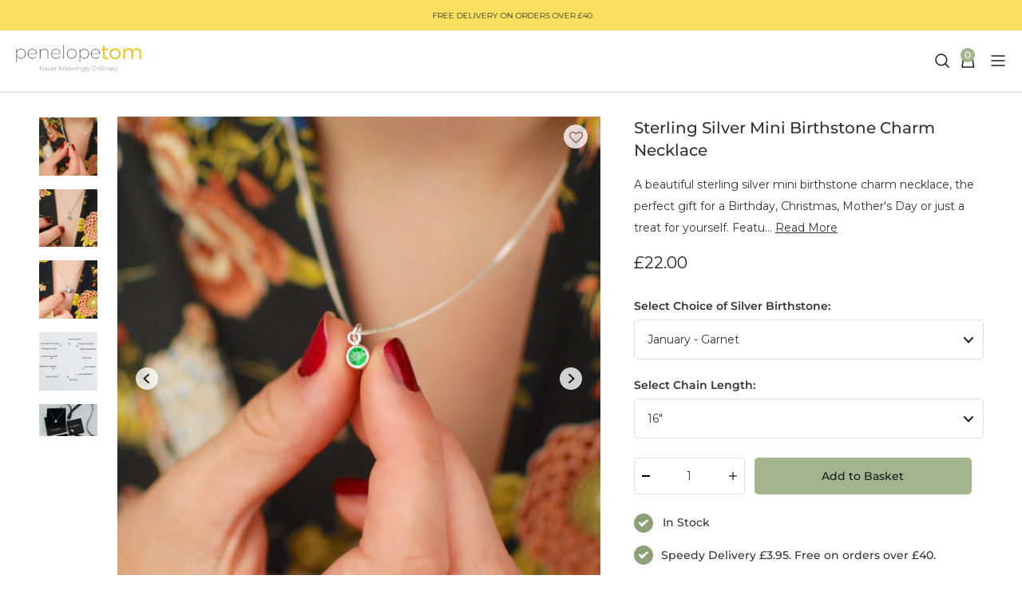

--- FILE ---
content_type: text/html; charset=utf-8
request_url: https://www.penelopetom.com/products/sterling-silver-mini-birthstone-charm-necklace
body_size: 63152
content:
<!doctype html>
<html class="no-js supports-no-cookies" lang="en">
<head>
<script type="text/javascript" src="https://edge.personalizer.io/storefront/2.0.0/js/shopify/storefront.min.js?key=n9asd-sni1oi5kk8g2qq7eka1h-q08mp&shop=penelopetom-office.myshopify.com"></script>
<script>
window.LimeSpot = window.LimeSpot === undefined ? {} : LimeSpot;
LimeSpot.PageInfo = { Type: "Product", Template: "product", ReferenceIdentifier: "7047373914310" };

LimeSpot.StoreInfo = { Theme: "February 2026" };


LimeSpot.CartItems = [];
</script>





  <meta charset="utf-8">
  <meta http-equiv="X-UA-Compatible" content="IE=edge">
  <meta name="viewport" content="width=device-width,initial-scale=1">
  <meta name="theme-color" content="#a3b48f">
  <link rel="canonical" href="https://www.penelopetom.com/products/sterling-silver-mini-birthstone-charm-necklace">
  <link href="//www.penelopetom.com/cdn/shop/t/85/assets/theme.css?v=34415925876242869371769516301" rel="stylesheet" type="text/css" media="all" />
<link rel="shortcut icon" href="//www.penelopetom.com/cdn/shop/files/Logo_32x32.jpg?v=1647362429" type="image/png"><title>Sterling Silver Mini Birthstone Charm Necklace
&ndash; Penelopetom</title><meta name="description" content="A beautiful sterling silver mini birthstone charm necklace, the perfect gift for a Birthday, Christmas, Mother&#39;s Day or just a treat for yourself. Featuring one gorgeous sterling silver birthstone charm in a sterling silver setting. Our mini birthstones can be customised to match the recipients birthstone, their favour">


<meta property="og:site_name" content="Penelopetom">
<meta property="og:url" content="https://www.penelopetom.com/products/sterling-silver-mini-birthstone-charm-necklace">
<meta property="og:title" content="Sterling Silver Mini Birthstone Charm Necklace">
<meta property="og:type" content="product">
<meta property="og:description" content="A beautiful sterling silver mini birthstone charm necklace, the perfect gift for a Birthday, Christmas, Mother&#39;s Day or just a treat for yourself. Featuring one gorgeous sterling silver birthstone charm in a sterling silver setting. Our mini birthstones can be customised to match the recipients birthstone, their favour"><meta property="product:availability" content="instock">
  <meta property="product:price:amount" content="22.00">
  <meta property="product:price:currency" content="GBP"><meta property="og:image" content="http://www.penelopetom.com/cdn/shop/products/bstone_neck_maddie2.jpg?v=1634678302">
      <meta property="og:image:secure_url" content="https://www.penelopetom.com/cdn/shop/products/bstone_neck_maddie2.jpg?v=1634678302">
      <meta property="og:image:width" content="2000">
      <meta property="og:image:height" content="2000">
      <meta property="og:image:alt" content="Sterling Silver Mini Emerald/May Birthstone Charm Necklace shown close up on model"><meta property="og:image" content="http://www.penelopetom.com/cdn/shop/products/bstone_neck_maddie1.jpg?v=1635332768">
      <meta property="og:image:secure_url" content="https://www.penelopetom.com/cdn/shop/products/bstone_neck_maddie1.jpg?v=1635332768">
      <meta property="og:image:width" content="2100">
      <meta property="og:image:height" content="2100">
      <meta property="og:image:alt" content="Sterling Silver Mini Emerald/May Birthstone Charm Necklace shown close up on model"><meta property="og:image" content="http://www.penelopetom.com/cdn/shop/products/bstone_triple_neck_maddie.jpg?v=1635332768">
      <meta property="og:image:secure_url" content="https://www.penelopetom.com/cdn/shop/products/bstone_triple_neck_maddie.jpg?v=1635332768">
      <meta property="og:image:width" content="2100">
      <meta property="og:image:height" content="2100">
      <meta property="og:image:alt" content="Sterling Silver Mini Birthstone Charm Necklace">

<meta name="twitter:site" content="@penelopetom">
<meta name="twitter:card" content="summary_large_image">
<meta name="twitter:title" content="Sterling Silver Mini Birthstone Charm Necklace">
<meta name="twitter:description" content="A beautiful sterling silver mini birthstone charm necklace, the perfect gift for a Birthday, Christmas, Mother&#39;s Day or just a treat for yourself. Featuring one gorgeous sterling silver birthstone charm in a sterling silver setting. Our mini birthstones can be customised to match the recipients birthstone, their favour">

  
  <style>
  @font-face {
  font-family: Montserrat;
  font-weight: 400;
  font-style: normal;
  src: url("//www.penelopetom.com/cdn/fonts/montserrat/montserrat_n4.81949fa0ac9fd2021e16436151e8eaa539321637.woff2") format("woff2"),
       url("//www.penelopetom.com/cdn/fonts/montserrat/montserrat_n4.a6c632ca7b62da89c3594789ba828388aac693fe.woff") format("woff");
}

  @font-face {
  font-family: Montserrat;
  font-weight: 300;
  font-style: normal;
  src: url("//www.penelopetom.com/cdn/fonts/montserrat/montserrat_n3.29e699231893fd243e1620595067294bb067ba2a.woff2") format("woff2"),
       url("//www.penelopetom.com/cdn/fonts/montserrat/montserrat_n3.64ed56f012a53c08a49d49bd7e0c8d2f46119150.woff") format("woff");
}

@font-face {
  font-family: Montserrat;
  font-weight: 600;
  font-style: normal;
  src: url("//www.penelopetom.com/cdn/fonts/montserrat/montserrat_n6.1326b3e84230700ef15b3a29fb520639977513e0.woff2") format("woff2"),
       url("//www.penelopetom.com/cdn/fonts/montserrat/montserrat_n6.652f051080eb14192330daceed8cd53dfdc5ead9.woff") format("woff");
}

  @font-face {
  font-family: Montserrat;
  font-weight: 600;
  font-style: italic;
  src: url("//www.penelopetom.com/cdn/fonts/montserrat/montserrat_i6.e90155dd2f004112a61c0322d66d1f59dadfa84b.woff2") format("woff2"),
       url("//www.penelopetom.com/cdn/fonts/montserrat/montserrat_i6.41470518d8e9d7f1bcdd29a447c2397e5393943f.woff") format("woff");
}


  @font-face {
  font-family: Montserrat;
  font-weight: 500;
  font-style: normal;
  src: url("//www.penelopetom.com/cdn/fonts/montserrat/montserrat_n5.07ef3781d9c78c8b93c98419da7ad4fbeebb6635.woff2") format("woff2"),
       url("//www.penelopetom.com/cdn/fonts/montserrat/montserrat_n5.adf9b4bd8b0e4f55a0b203cdd84512667e0d5e4d.woff") format("woff");
}

  @font-face {
  font-family: Montserrat;
  font-weight: 500;
  font-style: italic;
  src: url("//www.penelopetom.com/cdn/fonts/montserrat/montserrat_i5.d3a783eb0cc26f2fda1e99d1dfec3ebaea1dc164.woff2") format("woff2"),
       url("//www.penelopetom.com/cdn/fonts/montserrat/montserrat_i5.76d414ea3d56bb79ef992a9c62dce2e9063bc062.woff") format("woff");
}


  :root {
    --color-accent: #a3b48f;
    --color-accent-2: #f9e05d;
    --color-accent-3: #95969a;
    --color-body-text: #333333;
    --color-heading-text: #333333;
    --color-background-dark: #f5f5f5;
    --color-background-light: #ffffff;
    --color-border: #b3b3b3;

    --font-heading: Montserrat, sans-serif;
    --font-family: Montserrat, sans-serif;

    --btn-font-color-1: #1b1b1b;
    --btn-bg-color-1: #a3b48f;
    --btn-border-color-1: #a3b48f;
    --btn-font-color-1-hover: #1b1b1b;
    --btn-bg-color-1-hover: rgba(163, 180, 143, 0.8);
    --btn-border-color-1-hover: #a3b48f;

    --btn-font-color-2: #1b1b1b;
    --btn-bg-color-2: #ffffff;
    --btn-border-color-2: #1b1b1b;
    --btn-font-color-2-hover: #1b1b1b;
    --btn-bg-color-2-hover: rgba(255, 255, 255, 0.8);
    --btn-border-color-2-hover: #1b1b1b;

    --btn-font-color-3: #1b1b1b;
    --btn-bg-color-3: #ffffff;
    --btn-border-color-3: #a3b48f;
    --btn-font-color-3-hover: #1b1b1b;
    --btn-bg-color-3-hover: rgba(255, 255, 255, 0.8);
    --btn-border-color-3-hover: #a3b48f;

    --border-color: #c9c9c9;
  }
</style>


  <script>
    document.documentElement.className = document.documentElement.className.replace('no-js', '');
    if (navigator.cookieEnabled) document.documentElement.classList.remove('supports-no-cookies');

    window.theme = {
      strings: {
        addToCart: "Add to Basket",
        soldOut: "Sold Out",
        fromTextHtml: "\u003cspan\u003eFrom\u003c\/span\u003e \u003cspan\u003e[[price]]\u003c\/span\u003e",
        fromToTextHtml: "\u003cspan\u003e[[price_min]]\u003c\/span\u003e \u003cspan\u003eto\u003c\/span\u003e \u003cspan\u003e[[price_max]]\u003c\/span\u003e",
        unavailable: "Unavailable",
        cartRecsOpts: "Option",
        select: "Select"
      },
      moneyFormat: "£{{amount}}",
      moneyWithCurrencyFormat: "£{{amount}} GBP",
      turbolinksEnabled: false

      ,
        giftwrap_product: {
          
            id: 7047299694790,
          
          
            variant_id: 41101617430726
          
        }
      
    };


  </script>

  

  <script src="https://unpkg.com/jquery@3.1.0/dist/jquery.min.js"></script>

  

  <script>window.performance && window.performance.mark && window.performance.mark('shopify.content_for_header.start');</script><meta name="facebook-domain-verification" content="cuy2af46cqtbr0sdp3di8lq19494n5">
<meta id="shopify-digital-wallet" name="shopify-digital-wallet" content="/57699041478/digital_wallets/dialog">
<meta name="shopify-checkout-api-token" content="33e6abfb3a2bc8c5a7d2a161063a6ce2">
<meta id="in-context-paypal-metadata" data-shop-id="57699041478" data-venmo-supported="false" data-environment="production" data-locale="en_US" data-paypal-v4="true" data-currency="GBP">
<link rel="alternate" type="application/json+oembed" href="https://www.penelopetom.com/products/sterling-silver-mini-birthstone-charm-necklace.oembed">
<script async="async" src="/checkouts/internal/preloads.js?locale=en-GB"></script>
<link rel="preconnect" href="https://shop.app" crossorigin="anonymous">
<script async="async" src="https://shop.app/checkouts/internal/preloads.js?locale=en-GB&shop_id=57699041478" crossorigin="anonymous"></script>
<script id="apple-pay-shop-capabilities" type="application/json">{"shopId":57699041478,"countryCode":"GB","currencyCode":"GBP","merchantCapabilities":["supports3DS"],"merchantId":"gid:\/\/shopify\/Shop\/57699041478","merchantName":"Penelopetom","requiredBillingContactFields":["postalAddress","email"],"requiredShippingContactFields":["postalAddress","email"],"shippingType":"shipping","supportedNetworks":["visa","maestro","masterCard"],"total":{"type":"pending","label":"Penelopetom","amount":"1.00"},"shopifyPaymentsEnabled":true,"supportsSubscriptions":true}</script>
<script id="shopify-features" type="application/json">{"accessToken":"33e6abfb3a2bc8c5a7d2a161063a6ce2","betas":["rich-media-storefront-analytics"],"domain":"www.penelopetom.com","predictiveSearch":true,"shopId":57699041478,"locale":"en"}</script>
<script>var Shopify = Shopify || {};
Shopify.shop = "penelopetom-office.myshopify.com";
Shopify.locale = "en";
Shopify.currency = {"active":"GBP","rate":"1.0"};
Shopify.country = "GB";
Shopify.theme = {"name":"February 2026","id":177945641336,"schema_name":"PenelopeTom","schema_version":"1.0.0","theme_store_id":null,"role":"main"};
Shopify.theme.handle = "null";
Shopify.theme.style = {"id":null,"handle":null};
Shopify.cdnHost = "www.penelopetom.com/cdn";
Shopify.routes = Shopify.routes || {};
Shopify.routes.root = "/";</script>
<script type="module">!function(o){(o.Shopify=o.Shopify||{}).modules=!0}(window);</script>
<script>!function(o){function n(){var o=[];function n(){o.push(Array.prototype.slice.apply(arguments))}return n.q=o,n}var t=o.Shopify=o.Shopify||{};t.loadFeatures=n(),t.autoloadFeatures=n()}(window);</script>
<script>
  window.ShopifyPay = window.ShopifyPay || {};
  window.ShopifyPay.apiHost = "shop.app\/pay";
  window.ShopifyPay.redirectState = null;
</script>
<script id="shop-js-analytics" type="application/json">{"pageType":"product"}</script>
<script defer="defer" async type="module" src="//www.penelopetom.com/cdn/shopifycloud/shop-js/modules/v2/client.init-shop-cart-sync_BN7fPSNr.en.esm.js"></script>
<script defer="defer" async type="module" src="//www.penelopetom.com/cdn/shopifycloud/shop-js/modules/v2/chunk.common_Cbph3Kss.esm.js"></script>
<script defer="defer" async type="module" src="//www.penelopetom.com/cdn/shopifycloud/shop-js/modules/v2/chunk.modal_DKumMAJ1.esm.js"></script>
<script type="module">
  await import("//www.penelopetom.com/cdn/shopifycloud/shop-js/modules/v2/client.init-shop-cart-sync_BN7fPSNr.en.esm.js");
await import("//www.penelopetom.com/cdn/shopifycloud/shop-js/modules/v2/chunk.common_Cbph3Kss.esm.js");
await import("//www.penelopetom.com/cdn/shopifycloud/shop-js/modules/v2/chunk.modal_DKumMAJ1.esm.js");

  window.Shopify.SignInWithShop?.initShopCartSync?.({"fedCMEnabled":true,"windoidEnabled":true});

</script>
<script>
  window.Shopify = window.Shopify || {};
  if (!window.Shopify.featureAssets) window.Shopify.featureAssets = {};
  window.Shopify.featureAssets['shop-js'] = {"shop-cart-sync":["modules/v2/client.shop-cart-sync_CJVUk8Jm.en.esm.js","modules/v2/chunk.common_Cbph3Kss.esm.js","modules/v2/chunk.modal_DKumMAJ1.esm.js"],"init-fed-cm":["modules/v2/client.init-fed-cm_7Fvt41F4.en.esm.js","modules/v2/chunk.common_Cbph3Kss.esm.js","modules/v2/chunk.modal_DKumMAJ1.esm.js"],"init-shop-email-lookup-coordinator":["modules/v2/client.init-shop-email-lookup-coordinator_Cc088_bR.en.esm.js","modules/v2/chunk.common_Cbph3Kss.esm.js","modules/v2/chunk.modal_DKumMAJ1.esm.js"],"init-windoid":["modules/v2/client.init-windoid_hPopwJRj.en.esm.js","modules/v2/chunk.common_Cbph3Kss.esm.js","modules/v2/chunk.modal_DKumMAJ1.esm.js"],"shop-button":["modules/v2/client.shop-button_B0jaPSNF.en.esm.js","modules/v2/chunk.common_Cbph3Kss.esm.js","modules/v2/chunk.modal_DKumMAJ1.esm.js"],"shop-cash-offers":["modules/v2/client.shop-cash-offers_DPIskqss.en.esm.js","modules/v2/chunk.common_Cbph3Kss.esm.js","modules/v2/chunk.modal_DKumMAJ1.esm.js"],"shop-toast-manager":["modules/v2/client.shop-toast-manager_CK7RT69O.en.esm.js","modules/v2/chunk.common_Cbph3Kss.esm.js","modules/v2/chunk.modal_DKumMAJ1.esm.js"],"init-shop-cart-sync":["modules/v2/client.init-shop-cart-sync_BN7fPSNr.en.esm.js","modules/v2/chunk.common_Cbph3Kss.esm.js","modules/v2/chunk.modal_DKumMAJ1.esm.js"],"init-customer-accounts-sign-up":["modules/v2/client.init-customer-accounts-sign-up_CfPf4CXf.en.esm.js","modules/v2/client.shop-login-button_DeIztwXF.en.esm.js","modules/v2/chunk.common_Cbph3Kss.esm.js","modules/v2/chunk.modal_DKumMAJ1.esm.js"],"pay-button":["modules/v2/client.pay-button_CgIwFSYN.en.esm.js","modules/v2/chunk.common_Cbph3Kss.esm.js","modules/v2/chunk.modal_DKumMAJ1.esm.js"],"init-customer-accounts":["modules/v2/client.init-customer-accounts_DQ3x16JI.en.esm.js","modules/v2/client.shop-login-button_DeIztwXF.en.esm.js","modules/v2/chunk.common_Cbph3Kss.esm.js","modules/v2/chunk.modal_DKumMAJ1.esm.js"],"avatar":["modules/v2/client.avatar_BTnouDA3.en.esm.js"],"init-shop-for-new-customer-accounts":["modules/v2/client.init-shop-for-new-customer-accounts_CsZy_esa.en.esm.js","modules/v2/client.shop-login-button_DeIztwXF.en.esm.js","modules/v2/chunk.common_Cbph3Kss.esm.js","modules/v2/chunk.modal_DKumMAJ1.esm.js"],"shop-follow-button":["modules/v2/client.shop-follow-button_BRMJjgGd.en.esm.js","modules/v2/chunk.common_Cbph3Kss.esm.js","modules/v2/chunk.modal_DKumMAJ1.esm.js"],"checkout-modal":["modules/v2/client.checkout-modal_B9Drz_yf.en.esm.js","modules/v2/chunk.common_Cbph3Kss.esm.js","modules/v2/chunk.modal_DKumMAJ1.esm.js"],"shop-login-button":["modules/v2/client.shop-login-button_DeIztwXF.en.esm.js","modules/v2/chunk.common_Cbph3Kss.esm.js","modules/v2/chunk.modal_DKumMAJ1.esm.js"],"lead-capture":["modules/v2/client.lead-capture_DXYzFM3R.en.esm.js","modules/v2/chunk.common_Cbph3Kss.esm.js","modules/v2/chunk.modal_DKumMAJ1.esm.js"],"shop-login":["modules/v2/client.shop-login_CA5pJqmO.en.esm.js","modules/v2/chunk.common_Cbph3Kss.esm.js","modules/v2/chunk.modal_DKumMAJ1.esm.js"],"payment-terms":["modules/v2/client.payment-terms_BxzfvcZJ.en.esm.js","modules/v2/chunk.common_Cbph3Kss.esm.js","modules/v2/chunk.modal_DKumMAJ1.esm.js"]};
</script>
<script>(function() {
  var isLoaded = false;
  function asyncLoad() {
    if (isLoaded) return;
    isLoaded = true;
    var urls = ["https:\/\/cloudsearch-1f874.kxcdn.com\/shopify.js?srp=\/a\/search\u0026markets=1\u0026shop=penelopetom-office.myshopify.com","https:\/\/assets.smartwishlist.webmarked.net\/static\/v6\/smartwishlist.js?shop=penelopetom-office.myshopify.com","\/\/code.tidio.co\/1advfasztxpin3qcgjrksiqrv2jeakhg.js?shop=penelopetom-office.myshopify.com","https:\/\/cdn.shopify.com\/s\/files\/1\/0576\/9904\/1478\/t\/59\/assets\/globo.options.init.js?v=1657793303\u0026shop=penelopetom-office.myshopify.com","https:\/\/static.klaviyo.com\/onsite\/js\/klaviyo.js?company_id=TWFTQF\u0026shop=penelopetom-office.myshopify.com","https:\/\/ecommplugins-scripts.trustpilot.com\/v2.1\/js\/header.min.js?settings=eyJrZXkiOiJkTUhWd1ppMW90MlMyOTRIIiwicyI6Im5vbmUifQ==\u0026shop=penelopetom-office.myshopify.com","https:\/\/ecommplugins-scripts.trustpilot.com\/v2.1\/js\/success.min.js?settings=eyJrZXkiOiJkTUhWd1ppMW90MlMyOTRIIiwicyI6Im5vbmUiLCJ0IjpbIm9yZGVycy9mdWxmaWxsZWQiXSwidiI6IiIsImEiOiIifQ==\u0026shop=penelopetom-office.myshopify.com","https:\/\/ecommplugins-trustboxsettings.trustpilot.com\/penelopetom-office.myshopify.com.js?settings=1753183907187\u0026shop=penelopetom-office.myshopify.com","https:\/\/s3.eu-west-1.amazonaws.com\/production-klarna-il-shopify-osm\/d3bc5d6366701989e2db5a93793900883f2d31a6\/penelopetom-office.myshopify.com-1769680586591.js?shop=penelopetom-office.myshopify.com","https:\/\/edge.personalizer.io\/storefront\/2.0.0\/js\/shopify\/storefront.min.js?key=n9asd-sni1oi5kk8g2qq7eka1h-q08mp\u0026shop=penelopetom-office.myshopify.com"];
    for (var i = 0; i < urls.length; i++) {
      var s = document.createElement('script');
      s.type = 'text/javascript';
      s.async = true;
      s.src = urls[i];
      var x = document.getElementsByTagName('script')[0];
      x.parentNode.insertBefore(s, x);
    }
  };
  if(window.attachEvent) {
    window.attachEvent('onload', asyncLoad);
  } else {
    window.addEventListener('load', asyncLoad, false);
  }
})();</script>
<script id="__st">var __st={"a":57699041478,"offset":0,"reqid":"8f0c4370-37f9-47fe-b1c8-bf338b718870-1769871008","pageurl":"www.penelopetom.com\/products\/sterling-silver-mini-birthstone-charm-necklace","u":"ccd60daf8afa","p":"product","rtyp":"product","rid":7047373914310};</script>
<script>window.ShopifyPaypalV4VisibilityTracking = true;</script>
<script id="captcha-bootstrap">!function(){'use strict';const t='contact',e='account',n='new_comment',o=[[t,t],['blogs',n],['comments',n],[t,'customer']],c=[[e,'customer_login'],[e,'guest_login'],[e,'recover_customer_password'],[e,'create_customer']],r=t=>t.map((([t,e])=>`form[action*='/${t}']:not([data-nocaptcha='true']) input[name='form_type'][value='${e}']`)).join(','),a=t=>()=>t?[...document.querySelectorAll(t)].map((t=>t.form)):[];function s(){const t=[...o],e=r(t);return a(e)}const i='password',u='form_key',d=['recaptcha-v3-token','g-recaptcha-response','h-captcha-response',i],f=()=>{try{return window.sessionStorage}catch{return}},m='__shopify_v',_=t=>t.elements[u];function p(t,e,n=!1){try{const o=window.sessionStorage,c=JSON.parse(o.getItem(e)),{data:r}=function(t){const{data:e,action:n}=t;return t[m]||n?{data:e,action:n}:{data:t,action:n}}(c);for(const[e,n]of Object.entries(r))t.elements[e]&&(t.elements[e].value=n);n&&o.removeItem(e)}catch(o){console.error('form repopulation failed',{error:o})}}const l='form_type',E='cptcha';function T(t){t.dataset[E]=!0}const w=window,h=w.document,L='Shopify',v='ce_forms',y='captcha';let A=!1;((t,e)=>{const n=(g='f06e6c50-85a8-45c8-87d0-21a2b65856fe',I='https://cdn.shopify.com/shopifycloud/storefront-forms-hcaptcha/ce_storefront_forms_captcha_hcaptcha.v1.5.2.iife.js',D={infoText:'Protected by hCaptcha',privacyText:'Privacy',termsText:'Terms'},(t,e,n)=>{const o=w[L][v],c=o.bindForm;if(c)return c(t,g,e,D).then(n);var r;o.q.push([[t,g,e,D],n]),r=I,A||(h.body.append(Object.assign(h.createElement('script'),{id:'captcha-provider',async:!0,src:r})),A=!0)});var g,I,D;w[L]=w[L]||{},w[L][v]=w[L][v]||{},w[L][v].q=[],w[L][y]=w[L][y]||{},w[L][y].protect=function(t,e){n(t,void 0,e),T(t)},Object.freeze(w[L][y]),function(t,e,n,w,h,L){const[v,y,A,g]=function(t,e,n){const i=e?o:[],u=t?c:[],d=[...i,...u],f=r(d),m=r(i),_=r(d.filter((([t,e])=>n.includes(e))));return[a(f),a(m),a(_),s()]}(w,h,L),I=t=>{const e=t.target;return e instanceof HTMLFormElement?e:e&&e.form},D=t=>v().includes(t);t.addEventListener('submit',(t=>{const e=I(t);if(!e)return;const n=D(e)&&!e.dataset.hcaptchaBound&&!e.dataset.recaptchaBound,o=_(e),c=g().includes(e)&&(!o||!o.value);(n||c)&&t.preventDefault(),c&&!n&&(function(t){try{if(!f())return;!function(t){const e=f();if(!e)return;const n=_(t);if(!n)return;const o=n.value;o&&e.removeItem(o)}(t);const e=Array.from(Array(32),(()=>Math.random().toString(36)[2])).join('');!function(t,e){_(t)||t.append(Object.assign(document.createElement('input'),{type:'hidden',name:u})),t.elements[u].value=e}(t,e),function(t,e){const n=f();if(!n)return;const o=[...t.querySelectorAll(`input[type='${i}']`)].map((({name:t})=>t)),c=[...d,...o],r={};for(const[a,s]of new FormData(t).entries())c.includes(a)||(r[a]=s);n.setItem(e,JSON.stringify({[m]:1,action:t.action,data:r}))}(t,e)}catch(e){console.error('failed to persist form',e)}}(e),e.submit())}));const S=(t,e)=>{t&&!t.dataset[E]&&(n(t,e.some((e=>e===t))),T(t))};for(const o of['focusin','change'])t.addEventListener(o,(t=>{const e=I(t);D(e)&&S(e,y())}));const B=e.get('form_key'),M=e.get(l),P=B&&M;t.addEventListener('DOMContentLoaded',(()=>{const t=y();if(P)for(const e of t)e.elements[l].value===M&&p(e,B);[...new Set([...A(),...v().filter((t=>'true'===t.dataset.shopifyCaptcha))])].forEach((e=>S(e,t)))}))}(h,new URLSearchParams(w.location.search),n,t,e,['guest_login'])})(!0,!0)}();</script>
<script integrity="sha256-4kQ18oKyAcykRKYeNunJcIwy7WH5gtpwJnB7kiuLZ1E=" data-source-attribution="shopify.loadfeatures" defer="defer" src="//www.penelopetom.com/cdn/shopifycloud/storefront/assets/storefront/load_feature-a0a9edcb.js" crossorigin="anonymous"></script>
<script crossorigin="anonymous" defer="defer" src="//www.penelopetom.com/cdn/shopifycloud/storefront/assets/shopify_pay/storefront-65b4c6d7.js?v=20250812"></script>
<script data-source-attribution="shopify.dynamic_checkout.dynamic.init">var Shopify=Shopify||{};Shopify.PaymentButton=Shopify.PaymentButton||{isStorefrontPortableWallets:!0,init:function(){window.Shopify.PaymentButton.init=function(){};var t=document.createElement("script");t.src="https://www.penelopetom.com/cdn/shopifycloud/portable-wallets/latest/portable-wallets.en.js",t.type="module",document.head.appendChild(t)}};
</script>
<script data-source-attribution="shopify.dynamic_checkout.buyer_consent">
  function portableWalletsHideBuyerConsent(e){var t=document.getElementById("shopify-buyer-consent"),n=document.getElementById("shopify-subscription-policy-button");t&&n&&(t.classList.add("hidden"),t.setAttribute("aria-hidden","true"),n.removeEventListener("click",e))}function portableWalletsShowBuyerConsent(e){var t=document.getElementById("shopify-buyer-consent"),n=document.getElementById("shopify-subscription-policy-button");t&&n&&(t.classList.remove("hidden"),t.removeAttribute("aria-hidden"),n.addEventListener("click",e))}window.Shopify?.PaymentButton&&(window.Shopify.PaymentButton.hideBuyerConsent=portableWalletsHideBuyerConsent,window.Shopify.PaymentButton.showBuyerConsent=portableWalletsShowBuyerConsent);
</script>
<script data-source-attribution="shopify.dynamic_checkout.cart.bootstrap">document.addEventListener("DOMContentLoaded",(function(){function t(){return document.querySelector("shopify-accelerated-checkout-cart, shopify-accelerated-checkout")}if(t())Shopify.PaymentButton.init();else{new MutationObserver((function(e,n){t()&&(Shopify.PaymentButton.init(),n.disconnect())})).observe(document.body,{childList:!0,subtree:!0})}}));
</script>
<script id='scb4127' type='text/javascript' async='' src='https://www.penelopetom.com/cdn/shopifycloud/privacy-banner/storefront-banner.js'></script><link id="shopify-accelerated-checkout-styles" rel="stylesheet" media="screen" href="https://www.penelopetom.com/cdn/shopifycloud/portable-wallets/latest/accelerated-checkout-backwards-compat.css" crossorigin="anonymous">
<style id="shopify-accelerated-checkout-cart">
        #shopify-buyer-consent {
  margin-top: 1em;
  display: inline-block;
  width: 100%;
}

#shopify-buyer-consent.hidden {
  display: none;
}

#shopify-subscription-policy-button {
  background: none;
  border: none;
  padding: 0;
  text-decoration: underline;
  font-size: inherit;
  cursor: pointer;
}

#shopify-subscription-policy-button::before {
  box-shadow: none;
}

      </style>

<script>window.performance && window.performance.mark && window.performance.mark('shopify.content_for_header.end');</script>

  

  <!-- Caveat font hosted by Google -->
  <link rel="preconnect" href="https://fonts.googleapis.com">
  <link rel="preconnect" href="https://fonts.gstatic.com" crossorigin>
  <link href="https://fonts.googleapis.com/css2?family=Caveat:wght@400..700&display=swap" rel="stylesheet">
  <script defer type="text/javascript" src="//www.klaviyo.com/media/js/public/klaviyo_subscribe.js"></script>
  <script async type="text/javascript" src="https://static.klaviyo.com/onsite/js/klaviyo.js?company_id=TWFTQF"></script>
  <meta name="google-site-verification" content="PmumALGSsL-WR-bt5cLVvvyCWSv2zf8acgCwtcGOubU" />
  <meta name="google-site-verification" content="V9x-aFinjxF0MD-TMx8bnWWUfKCBfpQMt25WczVdWlg" />
<!-- BEGIN app block: shopify://apps/judge-me-reviews/blocks/judgeme_core/61ccd3b1-a9f2-4160-9fe9-4fec8413e5d8 --><!-- Start of Judge.me Core -->






<link rel="dns-prefetch" href="https://cdnwidget.judge.me">
<link rel="dns-prefetch" href="https://cdn.judge.me">
<link rel="dns-prefetch" href="https://cdn1.judge.me">
<link rel="dns-prefetch" href="https://api.judge.me">

<script data-cfasync='false' class='jdgm-settings-script'>window.jdgmSettings={"pagination":5,"disable_web_reviews":true,"badge_no_review_text":"No reviews","badge_n_reviews_text":"{{ n }} review/reviews","badge_star_color":"#444444","hide_badge_preview_if_no_reviews":true,"badge_hide_text":false,"enforce_center_preview_badge":false,"widget_title":"Customer Reviews","widget_open_form_text":"Write a review","widget_close_form_text":"Cancel review","widget_refresh_page_text":"Refresh page","widget_summary_text":"Based on {{ number_of_reviews }} review/reviews","widget_no_review_text":"Be the first to write a review","widget_name_field_text":"Display name","widget_verified_name_field_text":"Verified Name (public)","widget_name_placeholder_text":"Display name","widget_required_field_error_text":"This field is required.","widget_email_field_text":"Email address","widget_verified_email_field_text":"Verified Email (private, can not be edited)","widget_email_placeholder_text":"Your email address","widget_email_field_error_text":"Please enter a valid email address.","widget_rating_field_text":"Rating","widget_review_title_field_text":"Review Title","widget_review_title_placeholder_text":"Give your review a title","widget_review_body_field_text":"Review content","widget_review_body_placeholder_text":"Start writing here...","widget_pictures_field_text":"Picture/Video (optional)","widget_submit_review_text":"Submit Review","widget_submit_verified_review_text":"Submit Verified Review","widget_submit_success_msg_with_auto_publish":"Thank you! Please refresh the page in a few moments to see your review. You can remove or edit your review by logging into \u003ca href='https://judge.me/login' target='_blank' rel='nofollow noopener'\u003eJudge.me\u003c/a\u003e","widget_submit_success_msg_no_auto_publish":"Thank you! Your review will be published as soon as it is approved by the shop admin. You can remove or edit your review by logging into \u003ca href='https://judge.me/login' target='_blank' rel='nofollow noopener'\u003eJudge.me\u003c/a\u003e","widget_show_default_reviews_out_of_total_text":"Showing {{ n_reviews_shown }} out of {{ n_reviews }} reviews.","widget_show_all_link_text":"Show all","widget_show_less_link_text":"Show less","widget_author_said_text":"{{ reviewer_name }} said:","widget_days_text":"{{ n }} days ago","widget_weeks_text":"{{ n }} week/weeks ago","widget_months_text":"{{ n }} month/months ago","widget_years_text":"{{ n }} year/years ago","widget_yesterday_text":"Yesterday","widget_today_text":"Today","widget_replied_text":"\u003e\u003e {{ shop_name }} replied:","widget_read_more_text":"Read more","widget_reviewer_name_as_initial":"","widget_rating_filter_color":"#fbcd0a","widget_rating_filter_see_all_text":"See all reviews","widget_sorting_most_recent_text":"Most Recent","widget_sorting_highest_rating_text":"Highest Rating","widget_sorting_lowest_rating_text":"Lowest Rating","widget_sorting_with_pictures_text":"Only Pictures","widget_sorting_most_helpful_text":"Most Helpful","widget_open_question_form_text":"Ask a question","widget_reviews_subtab_text":"Reviews","widget_questions_subtab_text":"Questions","widget_question_label_text":"Question","widget_answer_label_text":"Answer","widget_question_placeholder_text":"Write your question here","widget_submit_question_text":"Submit Question","widget_question_submit_success_text":"Thank you for your question! We will notify you once it gets answered.","widget_star_color":"#444444","verified_badge_text":"Verified","verified_badge_bg_color":"","verified_badge_text_color":"","verified_badge_placement":"left-of-reviewer-name","widget_review_max_height":"","widget_hide_border":false,"widget_social_share":false,"widget_thumb":false,"widget_review_location_show":false,"widget_location_format":"","all_reviews_include_out_of_store_products":true,"all_reviews_out_of_store_text":"(out of store)","all_reviews_pagination":100,"all_reviews_product_name_prefix_text":"about","enable_review_pictures":true,"enable_question_anwser":false,"widget_theme":"default","review_date_format":"dd/mm/yyyy","default_sort_method":"most-recent","widget_product_reviews_subtab_text":"Product Reviews","widget_shop_reviews_subtab_text":"Shop Reviews","widget_other_products_reviews_text":"Reviews for other products","widget_store_reviews_subtab_text":"Store reviews","widget_no_store_reviews_text":"This store hasn't received any reviews yet","widget_web_restriction_product_reviews_text":"This product hasn't received any reviews yet","widget_no_items_text":"No items found","widget_show_more_text":"Show more","widget_write_a_store_review_text":"Write a Store Review","widget_other_languages_heading":"Reviews in Other Languages","widget_translate_review_text":"Translate review to {{ language }}","widget_translating_review_text":"Translating...","widget_show_original_translation_text":"Show original ({{ language }})","widget_translate_review_failed_text":"Review couldn't be translated.","widget_translate_review_retry_text":"Retry","widget_translate_review_try_again_later_text":"Try again later","show_product_url_for_grouped_product":false,"widget_sorting_pictures_first_text":"Pictures First","show_pictures_on_all_rev_page_mobile":false,"show_pictures_on_all_rev_page_desktop":false,"floating_tab_hide_mobile_install_preference":false,"floating_tab_button_name":"★ Reviews","floating_tab_title":"Let customers speak for us","floating_tab_button_color":"","floating_tab_button_background_color":"","floating_tab_url":"","floating_tab_url_enabled":false,"floating_tab_tab_style":"text","all_reviews_text_badge_text":"Customers rate us {{ shop.metafields.judgeme.all_reviews_rating | round: 1 }}/5 based on {{ shop.metafields.judgeme.all_reviews_count }} reviews.","all_reviews_text_badge_text_branded_style":"{{ shop.metafields.judgeme.all_reviews_rating | round: 1 }} out of 5 stars based on {{ shop.metafields.judgeme.all_reviews_count }} reviews","is_all_reviews_text_badge_a_link":false,"show_stars_for_all_reviews_text_badge":false,"all_reviews_text_badge_url":"","all_reviews_text_style":"branded","all_reviews_text_color_style":"judgeme_brand_color","all_reviews_text_color":"#108474","all_reviews_text_show_jm_brand":true,"featured_carousel_show_header":true,"featured_carousel_title":"Why Our Customers Love Us","testimonials_carousel_title":"Customers are saying","videos_carousel_title":"Real customer stories","cards_carousel_title":"Customers are saying","featured_carousel_count_text":"from {{ n }} reviews","featured_carousel_add_link_to_all_reviews_page":false,"featured_carousel_url":"","featured_carousel_show_images":true,"featured_carousel_autoslide_interval":5,"featured_carousel_arrows_on_the_sides":true,"featured_carousel_height":250,"featured_carousel_width":80,"featured_carousel_image_size":300,"featured_carousel_image_height":250,"featured_carousel_arrow_color":"#A9A9A9","verified_count_badge_style":"branded","verified_count_badge_orientation":"horizontal","verified_count_badge_color_style":"judgeme_brand_color","verified_count_badge_color":"#108474","is_verified_count_badge_a_link":false,"verified_count_badge_url":"","verified_count_badge_show_jm_brand":true,"widget_rating_preset_default":5,"widget_first_sub_tab":"product-reviews","widget_show_histogram":true,"widget_histogram_use_custom_color":false,"widget_pagination_use_custom_color":false,"widget_star_use_custom_color":false,"widget_verified_badge_use_custom_color":false,"widget_write_review_use_custom_color":false,"picture_reminder_submit_button":"Upload Pictures","enable_review_videos":false,"mute_video_by_default":false,"widget_sorting_videos_first_text":"Videos First","widget_review_pending_text":"Pending","featured_carousel_items_for_large_screen":3,"social_share_options_order":"Facebook,Twitter","remove_microdata_snippet":false,"disable_json_ld":false,"enable_json_ld_products":false,"preview_badge_show_question_text":false,"preview_badge_no_question_text":"No questions","preview_badge_n_question_text":"{{ number_of_questions }} question/questions","qa_badge_show_icon":false,"qa_badge_position":"same-row","remove_judgeme_branding":false,"widget_add_search_bar":false,"widget_search_bar_placeholder":"Search","widget_sorting_verified_only_text":"Verified only","featured_carousel_theme":"aligned","featured_carousel_show_rating":true,"featured_carousel_show_title":true,"featured_carousel_show_body":true,"featured_carousel_show_date":false,"featured_carousel_show_reviewer":true,"featured_carousel_show_product":true,"featured_carousel_header_background_color":"#108474","featured_carousel_header_text_color":"#ffffff","featured_carousel_name_product_separator":"reviewed","featured_carousel_full_star_background":"#108474","featured_carousel_empty_star_background":"#dadada","featured_carousel_vertical_theme_background":"#f9fafb","featured_carousel_verified_badge_enable":true,"featured_carousel_verified_badge_color":"#108474","featured_carousel_border_style":"round","featured_carousel_review_line_length_limit":3,"featured_carousel_more_reviews_button_text":"Read more reviews","featured_carousel_view_product_button_text":"View product","all_reviews_page_load_reviews_on":"scroll","all_reviews_page_load_more_text":"Load More Reviews","disable_fb_tab_reviews":false,"enable_ajax_cdn_cache":false,"widget_advanced_speed_features":5,"widget_public_name_text":"displayed publicly like","default_reviewer_name":"John Smith","default_reviewer_name_has_non_latin":true,"widget_reviewer_anonymous":"Anonymous","medals_widget_title":"Judge.me Review Medals","medals_widget_background_color":"#f9fafb","medals_widget_position":"footer_all_pages","medals_widget_border_color":"#f9fafb","medals_widget_verified_text_position":"left","medals_widget_use_monochromatic_version":false,"medals_widget_elements_color":"#108474","show_reviewer_avatar":true,"widget_invalid_yt_video_url_error_text":"Not a YouTube video URL","widget_max_length_field_error_text":"Please enter no more than {0} characters.","widget_show_country_flag":false,"widget_show_collected_via_shop_app":true,"widget_verified_by_shop_badge_style":"light","widget_verified_by_shop_text":"Verified by Shop","widget_show_photo_gallery":false,"widget_load_with_code_splitting":true,"widget_ugc_install_preference":false,"widget_ugc_title":"Made by us, Shared by you","widget_ugc_subtitle":"Tag us to see your picture featured in our page","widget_ugc_arrows_color":"#ffffff","widget_ugc_primary_button_text":"Buy Now","widget_ugc_primary_button_background_color":"#108474","widget_ugc_primary_button_text_color":"#ffffff","widget_ugc_primary_button_border_width":"0","widget_ugc_primary_button_border_style":"none","widget_ugc_primary_button_border_color":"#108474","widget_ugc_primary_button_border_radius":"25","widget_ugc_secondary_button_text":"Load More","widget_ugc_secondary_button_background_color":"#ffffff","widget_ugc_secondary_button_text_color":"#108474","widget_ugc_secondary_button_border_width":"2","widget_ugc_secondary_button_border_style":"solid","widget_ugc_secondary_button_border_color":"#108474","widget_ugc_secondary_button_border_radius":"25","widget_ugc_reviews_button_text":"View Reviews","widget_ugc_reviews_button_background_color":"#ffffff","widget_ugc_reviews_button_text_color":"#108474","widget_ugc_reviews_button_border_width":"2","widget_ugc_reviews_button_border_style":"solid","widget_ugc_reviews_button_border_color":"#108474","widget_ugc_reviews_button_border_radius":"25","widget_ugc_reviews_button_link_to":"judgeme-reviews-page","widget_ugc_show_post_date":true,"widget_ugc_max_width":"800","widget_rating_metafield_value_type":true,"widget_primary_color":"#444444","widget_enable_secondary_color":false,"widget_secondary_color":"#edf5f5","widget_summary_average_rating_text":"{{ average_rating }} out of 5","widget_media_grid_title":"Customer photos \u0026 videos","widget_media_grid_see_more_text":"See more","widget_round_style":false,"widget_show_product_medals":true,"widget_verified_by_judgeme_text":"Verified by Judge.me","widget_show_store_medals":true,"widget_verified_by_judgeme_text_in_store_medals":"Verified by Judge.me","widget_media_field_exceed_quantity_message":"Sorry, we can only accept {{ max_media }} for one review.","widget_media_field_exceed_limit_message":"{{ file_name }} is too large, please select a {{ media_type }} less than {{ size_limit }}MB.","widget_review_submitted_text":"Review Submitted!","widget_question_submitted_text":"Question Submitted!","widget_close_form_text_question":"Cancel","widget_write_your_answer_here_text":"Write your answer here","widget_enabled_branded_link":true,"widget_show_collected_by_judgeme":true,"widget_reviewer_name_color":"","widget_write_review_text_color":"","widget_write_review_bg_color":"","widget_collected_by_judgeme_text":"collected by Judge.me","widget_pagination_type":"standard","widget_load_more_text":"Load More","widget_load_more_color":"#108474","widget_full_review_text":"Full Review","widget_read_more_reviews_text":"Read More Reviews","widget_read_questions_text":"Read Questions","widget_questions_and_answers_text":"Questions \u0026 Answers","widget_verified_by_text":"Verified by","widget_verified_text":"Verified","widget_number_of_reviews_text":"{{ number_of_reviews }} reviews","widget_back_button_text":"Back","widget_next_button_text":"Next","widget_custom_forms_filter_button":"Filters","custom_forms_style":"horizontal","widget_show_review_information":false,"how_reviews_are_collected":"How reviews are collected?","widget_show_review_keywords":false,"widget_gdpr_statement":"How we use your data: We'll only contact you about the review you left, and only if necessary. By submitting your review, you agree to Judge.me's \u003ca href='https://judge.me/terms' target='_blank' rel='nofollow noopener'\u003eterms\u003c/a\u003e, \u003ca href='https://judge.me/privacy' target='_blank' rel='nofollow noopener'\u003eprivacy\u003c/a\u003e and \u003ca href='https://judge.me/content-policy' target='_blank' rel='nofollow noopener'\u003econtent\u003c/a\u003e policies.","widget_multilingual_sorting_enabled":false,"widget_translate_review_content_enabled":false,"widget_translate_review_content_method":"manual","popup_widget_review_selection":"automatically_with_pictures","popup_widget_round_border_style":true,"popup_widget_show_title":true,"popup_widget_show_body":true,"popup_widget_show_reviewer":false,"popup_widget_show_product":true,"popup_widget_show_pictures":true,"popup_widget_use_review_picture":true,"popup_widget_show_on_home_page":true,"popup_widget_show_on_product_page":true,"popup_widget_show_on_collection_page":true,"popup_widget_show_on_cart_page":true,"popup_widget_position":"bottom_left","popup_widget_first_review_delay":5,"popup_widget_duration":5,"popup_widget_interval":5,"popup_widget_review_count":5,"popup_widget_hide_on_mobile":true,"review_snippet_widget_round_border_style":true,"review_snippet_widget_card_color":"#FFFFFF","review_snippet_widget_slider_arrows_background_color":"#FFFFFF","review_snippet_widget_slider_arrows_color":"#000000","review_snippet_widget_star_color":"#108474","show_product_variant":false,"all_reviews_product_variant_label_text":"Variant: ","widget_show_verified_branding":true,"widget_ai_summary_title":"Customers say","widget_ai_summary_disclaimer":"AI-powered review summary based on recent customer reviews","widget_show_ai_summary":false,"widget_show_ai_summary_bg":false,"widget_show_review_title_input":true,"redirect_reviewers_invited_via_email":"external_form","request_store_review_after_product_review":false,"request_review_other_products_in_order":false,"review_form_color_scheme":"default","review_form_corner_style":"square","review_form_star_color":{},"review_form_text_color":"#333333","review_form_background_color":"#ffffff","review_form_field_background_color":"#fafafa","review_form_button_color":{},"review_form_button_text_color":"#ffffff","review_form_modal_overlay_color":"#000000","review_content_screen_title_text":"How would you rate this product?","review_content_introduction_text":"We would love it if you would share a bit about your experience.","store_review_form_title_text":"How would you rate this store?","store_review_form_introduction_text":"We would love it if you would share a bit about your experience.","show_review_guidance_text":true,"one_star_review_guidance_text":"Poor","five_star_review_guidance_text":"Great","customer_information_screen_title_text":"About you","customer_information_introduction_text":"Please tell us more about you.","custom_questions_screen_title_text":"Your experience in more detail","custom_questions_introduction_text":"Here are a few questions to help us understand more about your experience.","review_submitted_screen_title_text":"Thanks for your review!","review_submitted_screen_thank_you_text":"We are processing it and it will appear on the store soon.","review_submitted_screen_email_verification_text":"Please confirm your email by clicking the link we just sent you. This helps us keep reviews authentic.","review_submitted_request_store_review_text":"Would you like to share your experience of shopping with us?","review_submitted_review_other_products_text":"Would you like to review these products?","store_review_screen_title_text":"Would you like to share your experience of shopping with us?","store_review_introduction_text":"We value your feedback and use it to improve. Please share any thoughts or suggestions you have.","reviewer_media_screen_title_picture_text":"Share a picture","reviewer_media_introduction_picture_text":"Upload a photo to support your review.","reviewer_media_screen_title_video_text":"Share a video","reviewer_media_introduction_video_text":"Upload a video to support your review.","reviewer_media_screen_title_picture_or_video_text":"Share a picture or video","reviewer_media_introduction_picture_or_video_text":"Upload a photo or video to support your review.","reviewer_media_youtube_url_text":"Paste your Youtube URL here","advanced_settings_next_step_button_text":"Next","advanced_settings_close_review_button_text":"Close","modal_write_review_flow":false,"write_review_flow_required_text":"Required","write_review_flow_privacy_message_text":"We respect your privacy.","write_review_flow_anonymous_text":"Post review as anonymous","write_review_flow_visibility_text":"This won't be visible to other customers.","write_review_flow_multiple_selection_help_text":"Select as many as you like","write_review_flow_single_selection_help_text":"Select one option","write_review_flow_required_field_error_text":"This field is required","write_review_flow_invalid_email_error_text":"Please enter a valid email address","write_review_flow_max_length_error_text":"Max. {{ max_length }} characters.","write_review_flow_media_upload_text":"\u003cb\u003eClick to upload\u003c/b\u003e or drag and drop","write_review_flow_gdpr_statement":"We'll only contact you about your review if necessary. By submitting your review, you agree to our \u003ca href='https://judge.me/terms' target='_blank' rel='nofollow noopener'\u003eterms and conditions\u003c/a\u003e and \u003ca href='https://judge.me/privacy' target='_blank' rel='nofollow noopener'\u003eprivacy policy\u003c/a\u003e.","rating_only_reviews_enabled":false,"show_negative_reviews_help_screen":false,"new_review_flow_help_screen_rating_threshold":3,"negative_review_resolution_screen_title_text":"Tell us more","negative_review_resolution_text":"Your experience matters to us. If there were issues with your purchase, we're here to help. Feel free to reach out to us, we'd love the opportunity to make things right.","negative_review_resolution_button_text":"Contact us","negative_review_resolution_proceed_with_review_text":"Leave a review","negative_review_resolution_subject":"Issue with purchase from {{ shop_name }}.{{ order_name }}","preview_badge_collection_page_install_status":false,"widget_review_custom_css":"","preview_badge_custom_css":"","preview_badge_stars_count":"5-stars","featured_carousel_custom_css":"","floating_tab_custom_css":"","all_reviews_widget_custom_css":"","medals_widget_custom_css":"","verified_badge_custom_css":"","all_reviews_text_custom_css":"","transparency_badges_collected_via_store_invite":false,"transparency_badges_from_another_provider":false,"transparency_badges_collected_from_store_visitor":false,"transparency_badges_collected_by_verified_review_provider":false,"transparency_badges_earned_reward":false,"transparency_badges_collected_via_store_invite_text":"Review collected via store invitation","transparency_badges_from_another_provider_text":"Review collected from another provider","transparency_badges_collected_from_store_visitor_text":"Review collected from a store visitor","transparency_badges_written_in_google_text":"Review written in Google","transparency_badges_written_in_etsy_text":"Review written in Etsy","transparency_badges_written_in_shop_app_text":"Review written in Shop App","transparency_badges_earned_reward_text":"Review earned a reward for future purchase","product_review_widget_per_page":10,"widget_store_review_label_text":"Review about the store","checkout_comment_extension_title_on_product_page":"Customer Comments","checkout_comment_extension_num_latest_comment_show":5,"checkout_comment_extension_format":"name_and_timestamp","checkout_comment_customer_name":"last_initial","checkout_comment_comment_notification":true,"preview_badge_collection_page_install_preference":false,"preview_badge_home_page_install_preference":false,"preview_badge_product_page_install_preference":false,"review_widget_install_preference":"","review_carousel_install_preference":false,"floating_reviews_tab_install_preference":"none","verified_reviews_count_badge_install_preference":false,"all_reviews_text_install_preference":false,"review_widget_best_location":false,"judgeme_medals_install_preference":false,"review_widget_revamp_enabled":false,"review_widget_qna_enabled":false,"review_widget_header_theme":"minimal","review_widget_widget_title_enabled":true,"review_widget_header_text_size":"medium","review_widget_header_text_weight":"regular","review_widget_average_rating_style":"compact","review_widget_bar_chart_enabled":true,"review_widget_bar_chart_type":"numbers","review_widget_bar_chart_style":"standard","review_widget_expanded_media_gallery_enabled":false,"review_widget_reviews_section_theme":"standard","review_widget_image_style":"thumbnails","review_widget_review_image_ratio":"square","review_widget_stars_size":"medium","review_widget_verified_badge":"standard_text","review_widget_review_title_text_size":"medium","review_widget_review_text_size":"medium","review_widget_review_text_length":"medium","review_widget_number_of_columns_desktop":3,"review_widget_carousel_transition_speed":5,"review_widget_custom_questions_answers_display":"always","review_widget_button_text_color":"#FFFFFF","review_widget_text_color":"#000000","review_widget_lighter_text_color":"#7B7B7B","review_widget_corner_styling":"soft","review_widget_review_word_singular":"review","review_widget_review_word_plural":"reviews","review_widget_voting_label":"Helpful?","review_widget_shop_reply_label":"Reply from {{ shop_name }}:","review_widget_filters_title":"Filters","qna_widget_question_word_singular":"Question","qna_widget_question_word_plural":"Questions","qna_widget_answer_reply_label":"Answer from {{ answerer_name }}:","qna_content_screen_title_text":"Ask a question about this product","qna_widget_question_required_field_error_text":"Please enter your question.","qna_widget_flow_gdpr_statement":"We'll only contact you about your question if necessary. By submitting your question, you agree to our \u003ca href='https://judge.me/terms' target='_blank' rel='nofollow noopener'\u003eterms and conditions\u003c/a\u003e and \u003ca href='https://judge.me/privacy' target='_blank' rel='nofollow noopener'\u003eprivacy policy\u003c/a\u003e.","qna_widget_question_submitted_text":"Thanks for your question!","qna_widget_close_form_text_question":"Close","qna_widget_question_submit_success_text":"We’ll notify you by email when your question is answered.","all_reviews_widget_v2025_enabled":false,"all_reviews_widget_v2025_header_theme":"default","all_reviews_widget_v2025_widget_title_enabled":true,"all_reviews_widget_v2025_header_text_size":"medium","all_reviews_widget_v2025_header_text_weight":"regular","all_reviews_widget_v2025_average_rating_style":"compact","all_reviews_widget_v2025_bar_chart_enabled":true,"all_reviews_widget_v2025_bar_chart_type":"numbers","all_reviews_widget_v2025_bar_chart_style":"standard","all_reviews_widget_v2025_expanded_media_gallery_enabled":false,"all_reviews_widget_v2025_show_store_medals":true,"all_reviews_widget_v2025_show_photo_gallery":true,"all_reviews_widget_v2025_show_review_keywords":false,"all_reviews_widget_v2025_show_ai_summary":false,"all_reviews_widget_v2025_show_ai_summary_bg":false,"all_reviews_widget_v2025_add_search_bar":false,"all_reviews_widget_v2025_default_sort_method":"most-recent","all_reviews_widget_v2025_reviews_per_page":10,"all_reviews_widget_v2025_reviews_section_theme":"default","all_reviews_widget_v2025_image_style":"thumbnails","all_reviews_widget_v2025_review_image_ratio":"square","all_reviews_widget_v2025_stars_size":"medium","all_reviews_widget_v2025_verified_badge":"bold_badge","all_reviews_widget_v2025_review_title_text_size":"medium","all_reviews_widget_v2025_review_text_size":"medium","all_reviews_widget_v2025_review_text_length":"medium","all_reviews_widget_v2025_number_of_columns_desktop":3,"all_reviews_widget_v2025_carousel_transition_speed":5,"all_reviews_widget_v2025_custom_questions_answers_display":"always","all_reviews_widget_v2025_show_product_variant":false,"all_reviews_widget_v2025_show_reviewer_avatar":true,"all_reviews_widget_v2025_reviewer_name_as_initial":"","all_reviews_widget_v2025_review_location_show":false,"all_reviews_widget_v2025_location_format":"","all_reviews_widget_v2025_show_country_flag":false,"all_reviews_widget_v2025_verified_by_shop_badge_style":"light","all_reviews_widget_v2025_social_share":false,"all_reviews_widget_v2025_social_share_options_order":"Facebook,Twitter,LinkedIn,Pinterest","all_reviews_widget_v2025_pagination_type":"standard","all_reviews_widget_v2025_button_text_color":"#FFFFFF","all_reviews_widget_v2025_text_color":"#000000","all_reviews_widget_v2025_lighter_text_color":"#7B7B7B","all_reviews_widget_v2025_corner_styling":"soft","all_reviews_widget_v2025_title":"Customer reviews","all_reviews_widget_v2025_ai_summary_title":"Customers say about this store","all_reviews_widget_v2025_no_review_text":"Be the first to write a review","platform":"shopify","branding_url":"https://app.judge.me/reviews","branding_text":"Powered by Judge.me","locale":"en","reply_name":"Penelopetom","widget_version":"3.0","footer":true,"autopublish":false,"review_dates":true,"enable_custom_form":false,"shop_locale":"en","enable_multi_locales_translations":true,"show_review_title_input":true,"review_verification_email_status":"always","can_be_branded":true,"reply_name_text":"Penelopetom"};</script> <style class='jdgm-settings-style'>.jdgm-xx{left:0}:root{--jdgm-primary-color: #444;--jdgm-secondary-color: rgba(68,68,68,0.1);--jdgm-star-color: #444;--jdgm-write-review-text-color: white;--jdgm-write-review-bg-color: #444444;--jdgm-paginate-color: #444;--jdgm-border-radius: 0;--jdgm-reviewer-name-color: #444444}.jdgm-histogram__bar-content{background-color:#444}.jdgm-rev[data-verified-buyer=true] .jdgm-rev__icon.jdgm-rev__icon:after,.jdgm-rev__buyer-badge.jdgm-rev__buyer-badge{color:white;background-color:#444}.jdgm-review-widget--small .jdgm-gallery.jdgm-gallery .jdgm-gallery__thumbnail-link:nth-child(8) .jdgm-gallery__thumbnail-wrapper.jdgm-gallery__thumbnail-wrapper:before{content:"See more"}@media only screen and (min-width: 768px){.jdgm-gallery.jdgm-gallery .jdgm-gallery__thumbnail-link:nth-child(8) .jdgm-gallery__thumbnail-wrapper.jdgm-gallery__thumbnail-wrapper:before{content:"See more"}}.jdgm-preview-badge .jdgm-star.jdgm-star{color:#444444}.jdgm-widget .jdgm-write-rev-link{display:none}.jdgm-widget .jdgm-rev-widg[data-number-of-reviews='0']{display:none}.jdgm-prev-badge[data-average-rating='0.00']{display:none !important}.jdgm-author-all-initials{display:none !important}.jdgm-author-last-initial{display:none !important}.jdgm-rev-widg__title{visibility:hidden}.jdgm-rev-widg__summary-text{visibility:hidden}.jdgm-prev-badge__text{visibility:hidden}.jdgm-rev__prod-link-prefix:before{content:'about'}.jdgm-rev__variant-label:before{content:'Variant: '}.jdgm-rev__out-of-store-text:before{content:'(out of store)'}@media only screen and (min-width: 768px){.jdgm-rev__pics .jdgm-rev_all-rev-page-picture-separator,.jdgm-rev__pics .jdgm-rev__product-picture{display:none}}@media only screen and (max-width: 768px){.jdgm-rev__pics .jdgm-rev_all-rev-page-picture-separator,.jdgm-rev__pics .jdgm-rev__product-picture{display:none}}.jdgm-preview-badge[data-template="product"]{display:none !important}.jdgm-preview-badge[data-template="collection"]{display:none !important}.jdgm-preview-badge[data-template="index"]{display:none !important}.jdgm-review-widget[data-from-snippet="true"]{display:none !important}.jdgm-verified-count-badget[data-from-snippet="true"]{display:none !important}.jdgm-carousel-wrapper[data-from-snippet="true"]{display:none !important}.jdgm-all-reviews-text[data-from-snippet="true"]{display:none !important}.jdgm-medals-section[data-from-snippet="true"]{display:none !important}.jdgm-ugc-media-wrapper[data-from-snippet="true"]{display:none !important}.jdgm-rev__transparency-badge[data-badge-type="review_collected_via_store_invitation"]{display:none !important}.jdgm-rev__transparency-badge[data-badge-type="review_collected_from_another_provider"]{display:none !important}.jdgm-rev__transparency-badge[data-badge-type="review_collected_from_store_visitor"]{display:none !important}.jdgm-rev__transparency-badge[data-badge-type="review_written_in_etsy"]{display:none !important}.jdgm-rev__transparency-badge[data-badge-type="review_written_in_google_business"]{display:none !important}.jdgm-rev__transparency-badge[data-badge-type="review_written_in_shop_app"]{display:none !important}.jdgm-rev__transparency-badge[data-badge-type="review_earned_for_future_purchase"]{display:none !important}.jdgm-review-snippet-widget .jdgm-rev-snippet-widget__cards-container .jdgm-rev-snippet-card{border-radius:8px;background:#fff}.jdgm-review-snippet-widget .jdgm-rev-snippet-widget__cards-container .jdgm-rev-snippet-card__rev-rating .jdgm-star{color:#108474}.jdgm-review-snippet-widget .jdgm-rev-snippet-widget__prev-btn,.jdgm-review-snippet-widget .jdgm-rev-snippet-widget__next-btn{border-radius:50%;background:#fff}.jdgm-review-snippet-widget .jdgm-rev-snippet-widget__prev-btn>svg,.jdgm-review-snippet-widget .jdgm-rev-snippet-widget__next-btn>svg{fill:#000}.jdgm-full-rev-modal.rev-snippet-widget .jm-mfp-container .jm-mfp-content,.jdgm-full-rev-modal.rev-snippet-widget .jm-mfp-container .jdgm-full-rev__icon,.jdgm-full-rev-modal.rev-snippet-widget .jm-mfp-container .jdgm-full-rev__pic-img,.jdgm-full-rev-modal.rev-snippet-widget .jm-mfp-container .jdgm-full-rev__reply{border-radius:8px}.jdgm-full-rev-modal.rev-snippet-widget .jm-mfp-container .jdgm-full-rev[data-verified-buyer="true"] .jdgm-full-rev__icon::after{border-radius:8px}.jdgm-full-rev-modal.rev-snippet-widget .jm-mfp-container .jdgm-full-rev .jdgm-rev__buyer-badge{border-radius:calc( 8px / 2 )}.jdgm-full-rev-modal.rev-snippet-widget .jm-mfp-container .jdgm-full-rev .jdgm-full-rev__replier::before{content:'Penelopetom'}.jdgm-full-rev-modal.rev-snippet-widget .jm-mfp-container .jdgm-full-rev .jdgm-full-rev__product-button{border-radius:calc( 8px * 6 )}
</style> <style class='jdgm-settings-style'></style>

  
  
  
  <style class='jdgm-miracle-styles'>
  @-webkit-keyframes jdgm-spin{0%{-webkit-transform:rotate(0deg);-ms-transform:rotate(0deg);transform:rotate(0deg)}100%{-webkit-transform:rotate(359deg);-ms-transform:rotate(359deg);transform:rotate(359deg)}}@keyframes jdgm-spin{0%{-webkit-transform:rotate(0deg);-ms-transform:rotate(0deg);transform:rotate(0deg)}100%{-webkit-transform:rotate(359deg);-ms-transform:rotate(359deg);transform:rotate(359deg)}}@font-face{font-family:'JudgemeStar';src:url("[data-uri]") format("woff");font-weight:normal;font-style:normal}.jdgm-star{font-family:'JudgemeStar';display:inline !important;text-decoration:none !important;padding:0 4px 0 0 !important;margin:0 !important;font-weight:bold;opacity:1;-webkit-font-smoothing:antialiased;-moz-osx-font-smoothing:grayscale}.jdgm-star:hover{opacity:1}.jdgm-star:last-of-type{padding:0 !important}.jdgm-star.jdgm--on:before{content:"\e000"}.jdgm-star.jdgm--off:before{content:"\e001"}.jdgm-star.jdgm--half:before{content:"\e002"}.jdgm-widget *{margin:0;line-height:1.4;-webkit-box-sizing:border-box;-moz-box-sizing:border-box;box-sizing:border-box;-webkit-overflow-scrolling:touch}.jdgm-hidden{display:none !important;visibility:hidden !important}.jdgm-temp-hidden{display:none}.jdgm-spinner{width:40px;height:40px;margin:auto;border-radius:50%;border-top:2px solid #eee;border-right:2px solid #eee;border-bottom:2px solid #eee;border-left:2px solid #ccc;-webkit-animation:jdgm-spin 0.8s infinite linear;animation:jdgm-spin 0.8s infinite linear}.jdgm-prev-badge{display:block !important}

</style>


  
  
   


<script data-cfasync='false' class='jdgm-script'>
!function(e){window.jdgm=window.jdgm||{},jdgm.CDN_HOST="https://cdnwidget.judge.me/",jdgm.CDN_HOST_ALT="https://cdn2.judge.me/cdn/widget_frontend/",jdgm.API_HOST="https://api.judge.me/",jdgm.CDN_BASE_URL="https://cdn.shopify.com/extensions/019c1033-b3a9-7ad3-b9bf-61b1f669de2a/judgeme-extensions-330/assets/",
jdgm.docReady=function(d){(e.attachEvent?"complete"===e.readyState:"loading"!==e.readyState)?
setTimeout(d,0):e.addEventListener("DOMContentLoaded",d)},jdgm.loadCSS=function(d,t,o,a){
!o&&jdgm.loadCSS.requestedUrls.indexOf(d)>=0||(jdgm.loadCSS.requestedUrls.push(d),
(a=e.createElement("link")).rel="stylesheet",a.class="jdgm-stylesheet",a.media="nope!",
a.href=d,a.onload=function(){this.media="all",t&&setTimeout(t)},e.body.appendChild(a))},
jdgm.loadCSS.requestedUrls=[],jdgm.loadJS=function(e,d){var t=new XMLHttpRequest;
t.onreadystatechange=function(){4===t.readyState&&(Function(t.response)(),d&&d(t.response))},
t.open("GET",e),t.onerror=function(){if(e.indexOf(jdgm.CDN_HOST)===0&&jdgm.CDN_HOST_ALT!==jdgm.CDN_HOST){var f=e.replace(jdgm.CDN_HOST,jdgm.CDN_HOST_ALT);jdgm.loadJS(f,d)}},t.send()},jdgm.docReady((function(){(window.jdgmLoadCSS||e.querySelectorAll(
".jdgm-widget, .jdgm-all-reviews-page").length>0)&&(jdgmSettings.widget_load_with_code_splitting?
parseFloat(jdgmSettings.widget_version)>=3?jdgm.loadCSS(jdgm.CDN_HOST+"widget_v3/base.css"):
jdgm.loadCSS(jdgm.CDN_HOST+"widget/base.css"):jdgm.loadCSS(jdgm.CDN_HOST+"shopify_v2.css"),
jdgm.loadJS(jdgm.CDN_HOST+"loa"+"der.js"))}))}(document);
</script>
<noscript><link rel="stylesheet" type="text/css" media="all" href="https://cdnwidget.judge.me/shopify_v2.css"></noscript>

<!-- BEGIN app snippet: theme_fix_tags --><script>
  (function() {
    var jdgmThemeFixes = {"133990777055":{"html":"","css":".jdgm-rev-widg[data-number-of-reviews='0'] {\n    display: block !important;\n}","js":""},"177372201336":{"html":"","css":".jdgm-carousel--aligned-theme .jdgm-carousel-item__reviewer-name {\n    line-height: 1.2 !important;\n}\n\nimg.jdgm-carousel-item__product-image:hover {    \n      cursor: pointer !important;\n   }\n\n.jdgm-carousel-item__reviewer-name-wrapper {\n      margin: 0px!important;\n    }","js":"document.addEventListener('DOMContentLoaded', function() {\n    var jdgmImgs = document.querySelectorAll('.jdgm-carousel-item__product-image');\n    var jdgmLinks = document.querySelectorAll('a.jdgm-carousel-item__product');\n\n    for (var i = 0; i \u003c jdgmImgs.length; i++) {\n        (function(index) {\n            jdgmImgs[index].addEventListener('click', function() {\n                window.location.href = jdgmLinks[index].getAttribute('href');\n            });\n        })(i);\n    }\n});"}};
    if (!jdgmThemeFixes) return;
    var thisThemeFix = jdgmThemeFixes[Shopify.theme.id];
    if (!thisThemeFix) return;

    if (thisThemeFix.html) {
      document.addEventListener("DOMContentLoaded", function() {
        var htmlDiv = document.createElement('div');
        htmlDiv.classList.add('jdgm-theme-fix-html');
        htmlDiv.innerHTML = thisThemeFix.html;
        document.body.append(htmlDiv);
      });
    };

    if (thisThemeFix.css) {
      var styleTag = document.createElement('style');
      styleTag.classList.add('jdgm-theme-fix-style');
      styleTag.innerHTML = thisThemeFix.css;
      document.head.append(styleTag);
    };

    if (thisThemeFix.js) {
      var scriptTag = document.createElement('script');
      scriptTag.classList.add('jdgm-theme-fix-script');
      scriptTag.innerHTML = thisThemeFix.js;
      document.head.append(scriptTag);
    };
  })();
</script>
<!-- END app snippet -->
<!-- End of Judge.me Core -->



<!-- END app block --><!-- BEGIN app block: shopify://apps/klaviyo-email-marketing-sms/blocks/klaviyo-onsite-embed/2632fe16-c075-4321-a88b-50b567f42507 -->












  <script async src="https://static.klaviyo.com/onsite/js/TWFTQF/klaviyo.js?company_id=TWFTQF"></script>
  <script>!function(){if(!window.klaviyo){window._klOnsite=window._klOnsite||[];try{window.klaviyo=new Proxy({},{get:function(n,i){return"push"===i?function(){var n;(n=window._klOnsite).push.apply(n,arguments)}:function(){for(var n=arguments.length,o=new Array(n),w=0;w<n;w++)o[w]=arguments[w];var t="function"==typeof o[o.length-1]?o.pop():void 0,e=new Promise((function(n){window._klOnsite.push([i].concat(o,[function(i){t&&t(i),n(i)}]))}));return e}}})}catch(n){window.klaviyo=window.klaviyo||[],window.klaviyo.push=function(){var n;(n=window._klOnsite).push.apply(n,arguments)}}}}();</script>

  
    <script id="viewed_product">
      if (item == null) {
        var _learnq = _learnq || [];

        var MetafieldReviews = null
        var MetafieldYotpoRating = null
        var MetafieldYotpoCount = null
        var MetafieldLooxRating = null
        var MetafieldLooxCount = null
        var okendoProduct = null
        var okendoProductReviewCount = null
        var okendoProductReviewAverageValue = null
        try {
          // The following fields are used for Customer Hub recently viewed in order to add reviews.
          // This information is not part of __kla_viewed. Instead, it is part of __kla_viewed_reviewed_items
          MetafieldReviews = {"rating":{"scale_min":"1.0","scale_max":"5.0","value":"4.91"},"rating_count":11};
          MetafieldYotpoRating = null
          MetafieldYotpoCount = null
          MetafieldLooxRating = null
          MetafieldLooxCount = null

          okendoProduct = null
          // If the okendo metafield is not legacy, it will error, which then requires the new json formatted data
          if (okendoProduct && 'error' in okendoProduct) {
            okendoProduct = null
          }
          okendoProductReviewCount = okendoProduct ? okendoProduct.reviewCount : null
          okendoProductReviewAverageValue = okendoProduct ? okendoProduct.reviewAverageValue : null
        } catch (error) {
          console.error('Error in Klaviyo onsite reviews tracking:', error);
        }

        var item = {
          Name: "Sterling Silver Mini Birthstone Charm Necklace",
          ProductID: 7047373914310,
          Categories: ["All Jewellery","All Necklaces","All Personalised","All Personalised For Her","All products for Discount Codes","Birthstone Jewellery","Birthstone Necklaces","Bridal Jewellery","Gifts for Friends","Gifts for Her","Personalised Jewellery For Her","Personalised Necklaces","Personalised Wedding Jewellery","Silver Necklaces","£20 - £30"],
          ImageURL: "https://www.penelopetom.com/cdn/shop/products/bstone_neck_maddie2_grande.jpg?v=1634678302",
          URL: "https://www.penelopetom.com/products/sterling-silver-mini-birthstone-charm-necklace",
          Brand: "Burhouse",
          Price: "£22.00",
          Value: "22.00",
          CompareAtPrice: "£24.50"
        };
        _learnq.push(['track', 'Viewed Product', item]);
        _learnq.push(['trackViewedItem', {
          Title: item.Name,
          ItemId: item.ProductID,
          Categories: item.Categories,
          ImageUrl: item.ImageURL,
          Url: item.URL,
          Metadata: {
            Brand: item.Brand,
            Price: item.Price,
            Value: item.Value,
            CompareAtPrice: item.CompareAtPrice
          },
          metafields:{
            reviews: MetafieldReviews,
            yotpo:{
              rating: MetafieldYotpoRating,
              count: MetafieldYotpoCount,
            },
            loox:{
              rating: MetafieldLooxRating,
              count: MetafieldLooxCount,
            },
            okendo: {
              rating: okendoProductReviewAverageValue,
              count: okendoProductReviewCount,
            }
          }
        }]);
      }
    </script>
  




  <script>
    window.klaviyoReviewsProductDesignMode = false
  </script>







<!-- END app block --><!-- BEGIN app block: shopify://apps/essential-announcer/blocks/app-embed/93b5429f-c8d6-4c33-ae14-250fd84f361b --><script>
  
    window.essentialAnnouncementConfigs = [];
  
  window.essentialAnnouncementMeta = {
    productCollections: [{"id":407439671519,"handle":"all-jewellery","updated_at":"2026-01-30T12:23:23+00:00","published_at":"2022-05-23T11:58:46+01:00","sort_order":"manual","template_suffix":"","published_scope":"global","title":"All Jewellery","body_html":"\u003cp\u003eBrowse our extensive jewellery collection including a stunning range of \u003ca href=\"\/collections\/thumb-rings\"\u003ethumb rings\u003c\/a\u003e and \u003ca href=\"\/collections\/spinning-rings\"\u003espinning rings\u003c\/a\u003e, \u003ca href=\"\/collections\/gold-earrings\"\u003egold earrings\u003c\/a\u003e, \u003ca href=\"\/collections\/silver-necklaces\"\u003esterling silver personalised necklaces\u003c\/a\u003e, \u003ca href=\"\/collections\/cufflinks\"\u003ecufflinks\u003c\/a\u003e, \u003ca href=\"\/collections\/birthstone-necklaces-1\"\u003ebirthstone necklaces\u003c\/a\u003e and more. If you are looking for a bespoke \u003ca href=\"\/collections\/cufflinks\"\u003epersonalised piece of jewellery\u003c\/a\u003e, shop here for beautifully gift-wrapped next-day delivery.\u003c\/p\u003e\n\u003c!-- Begin Accordion Snippet --\u003e","image":{"created_at":"2022-05-23T13:58:20+01:00","alt":null,"width":2100,"height":2100,"src":"\/\/www.penelopetom.com\/cdn\/shop\/collections\/flower_initial_e_bstone_amelie.jpg?v=1653310700"}},{"id":278484877510,"handle":"all-necklaces","updated_at":"2026-01-30T12:23:23+00:00","published_at":"2021-09-02T13:36:38+01:00","sort_order":"manual","template_suffix":"","published_scope":"global","title":"All Necklaces","body_html":"\u003cp\u003eA stunning range of necklaces that includes gorgeous easy-to-wear pieces and a selection of stunning \u003ca href=\"\/collections\/birthstone-necklaces-1\"\u003epersonalised birthstone necklaces\u003c\/a\u003e. Discover timeless designs with delicate feathers or heart charms in exquisite quality finishes, including silver, rose gold and gold. Combine an engraved necklace with our luxury gift packaging and gift note for the perfect present.\u003c\/p\u003e\n\u003c!-- Begin Accordion Snippet --\u003e\u003cstyle\u003e\n.so-tab {\nposition: relative;\nwidth: 100%;\noverflow: hidden;\nmargin: 25px 0;\n}\n.so-tab label {\nposition: relative;\ndisplay: block;\npadding: 0 25px 0 0;\nmargin-bottom: 15px;\nline-height: normal;\ncursor: pointer;\n}\n.so-tab input {\nposition: absolute;\nopacity: 0;\nz-index: -1;\n}\n.so-tab-content {\nmax-height: 0;\noverflow: hidden;\ntransition: max-height .35s;\n}\n\/* :checked *\/\n.so-tab input:checked ~ .so-tab-content {\nmax-height: none;\n}\n\/* Icon *\/\n.so-tab label::after {\nposition: absolute;\nright: 0;\ntop: -20px;\ndisplay: block;\nwidth: 3em;\nheight: 3em;\nline-height: 3;\ntext-align: center;\n-webkit-transition: all .35s;\n-o-transition: all .35s;\ntransition: all .35s;\n}\n.so-tab input[type=checkbox] + label::after {\ncontent: \"+\";\n}\n.so-tab input[type=radio] + label::after {\ncontent: \"\\25BC\";\n}\n.so-tab input[type=checkbox]:checked + label::after {\ntransform: rotate(315deg);\n}\n.so-tab input[type=radio]:checked + label::after {\ntransform: rotateX(180deg);\n}\n\u003c\/style\u003e\n\u003cdiv class=\"so-accordion-wrapper\"\u003e\n\u003cdiv class=\"so-tab\"\u003e\n\u003cinput id=\"so-tab-1\" type=\"checkbox\" name=\"tabs\"\u003e \u003clabel for=\"so-tab-1\"\u003eRead More\u003c\/label\u003e\n\u003cdiv class=\"so-tab-content\"\u003e\n\u003ch2\u003eWhy Choose Penelopetom for Necklaces?\u003c\/h2\u003e\n\u003cp\u003eWe have a beautiful range of necklaces available at Penelopetom, with many styles and colours available and we are confident you will find something you love. Our necklaces are accompanied by a beautiful range of \u003ca href=\"https:\/\/www.penelopetom.com\/collections\/all-rings\"\u003erings\u003c\/a\u003e and \u003ca href=\"https:\/\/www.penelopetom.com\/collections\/all-bracelets\"\u003ebracelets\u003c\/a\u003e, designed to go hand in hand with one other.\nIf you’re in the area, come and see us at our Totnes store and see our quality jewellery for yourself. \u003c\/p\u003e\n\n\u003cbr\u003e\n\u003ch2\u003eDelivery \u0026amp; Returns for Necklaces\u003c\/h2\u003e\n\u003cp\u003eAll items from our necklace collection ordered online will be shipped within 1-3 business days for just £3.95. In the UK, we offer next day delivery on many items (if ordered before 2pm) for £6.95 and free delivery for all U.K orders over £50. \u003c\/p\u003e\n\n\u003cp\u003eWe’re sure you’ll love all the items available from Penelopetom as much as we do, but if something does go wrong, we offer full refunds for items bought online and returned to us within 28 days of purchase. \u003c\/p\u003e\n\n\u003cp\u003eTo make a return or request an exchange, please \u003ca href=\"https:\/\/www.penelopetom.com\/pages\/contact-us\"\u003econtact us \u003c\/a\u003ebeforehand, quoting your order number, name and preferred address for any exchanged goods to be sent to. \u003c\/p\u003e\n\n\u003cp\u003eWhen returning the item please ensure it is securely wrapped and in its original packaging. We strongly suggest getting proof of postage when sending your return, as we cannot be liable for items that do not reach us.\u003c\/p\u003e\n\n\u003cp\u003e\u003ca href=\"https:\/\/www.penelopetom.com\/pages\/returns-refunds\"\u003eSee our Delivery \u0026amp; Returns page for more information.\u003c\/a\u003e\u003c\/p\u003e\n\n\u003cbr\u003e\n\n\u003c\/div\u003e\n\u003c\/div\u003e\n\u003c\/div\u003e","image":{"created_at":"2021-09-02T13:36:37+01:00","alt":null,"width":2000,"height":2000,"src":"\/\/www.penelopetom.com\/cdn\/shop\/collections\/bstone_neck_maddie2.jpg?v=1631523454"}},{"id":279178641606,"handle":"all-personalised","updated_at":"2026-01-30T12:23:23+00:00","published_at":"2021-09-10T14:47:46+01:00","sort_order":"manual","template_suffix":"","published_scope":"global","title":"All Personalised","body_html":"\u003cp\u003eShow them just how special they are with a personalised gift from our one-of-a-kind collection. Whether it’s engraved \u003ca href=\"https:\/\/www.penelopetom.com\/collections\/personalised-cufflinks-1?page=1\" title=\"cufflinks for him\"\u003ecufflinks for him\u003c\/a\u003e, a bespoke \u003ca href=\"https:\/\/www.penelopetom.com\/collections\/wedding-clutch-bags?page=1\" title=\"leather bags for her\"\u003eleather bag for her,\u003c\/a\u003e or a \u003ca href=\"https:\/\/www.penelopetom.com\/collections\/childrens-necklaces?page=1\" title=\"customised kids' necklace\"\u003ecustomised kids' necklace\u003c\/a\u003e, nothing says 'thoughtful' quite like a gift tailored just for them. With express delivery and luxury gift wrapping available, making it personal has never been easier. Celebrate every occasion with a gift that truly stands out.\u003c\/p\u003e","image":{"created_at":"2021-09-10T14:47:45+01:00","alt":null,"width":1200,"height":1200,"src":"\/\/www.penelopetom.com\/cdn\/shop\/collections\/lyric_plec_keyring3.jpg?v=1631281665"}},{"id":278490054854,"handle":"all-personalised-for-her","updated_at":"2026-01-29T11:21:25+00:00","published_at":"2021-09-02T14:53:23+01:00","sort_order":"manual","template_suffix":"","published_scope":"global","title":"All Personalised For Her","body_html":"\u003cp\u003eWhether it's jewellery, a clutch bag or something completely unique, our gorgeous collection of personalised gifts for her is the perfect place to find that special memento.\u003c\/p\u003e\n\u003cp\u003eFrom personalised Mother's Day gifts for mum to tokens of appreciation for best friends, sisters or wives, you're sure to find the right thing to put a smile on her face in our brilliant collection.\u003c\/p\u003e\n\u003c!-- Begin Accordion Snippet --\u003e\n\u003cstyle\u003e\u003c!--\n.so-tab {\nposition: relative;\nwidth: 100%;\noverflow: hidden;\nmargin: 25px 0;\n}\n.so-tab label {\nposition: relative;\ndisplay: block;\npadding: 0 25px 0 0;\nmargin-bottom: 15px;\nline-height: normal;\ncursor: pointer;\n}\n.so-tab input {\nposition: absolute;\nopacity: 0;\nz-index: -1;\n}\n.so-tab-content {\nmax-height: 0;\noverflow: hidden;\ntransition: max-height .35s;\n}\n\/* :checked *\/\n.so-tab input:checked ~ .so-tab-content {\nmax-height: none;\n}\n\/* Icon *\/\n.so-tab label::after {\nposition: absolute;\nright: 0;\ntop: -20px;\ndisplay: block;\nwidth: 3em;\nheight: 3em;\nline-height: 3;\ntext-align: center;\n-webkit-transition: all .35s;\n-o-transition: all .35s;\ntransition: all .35s;\n}\n.so-tab input[type=checkbox] + label::after {\ncontent: \"+\";\n}\n.so-tab input[type=radio] + label::after {\ncontent: \"\\25BC\";\n}\n.so-tab input[type=checkbox]:checked + label::after {\ntransform: rotate(315deg);\n}\n.so-tab input[type=radio]:checked + label::after {\ntransform: rotateX(180deg);\n}\n--\u003e\u003c\/style\u003e\n\u003cdiv class=\"so-accordion-wrapper\"\u003e\n\u003cdiv class=\"so-tab\"\u003e\n\u003cinput id=\"so-tab-1\" type=\"checkbox\" name=\"tabs\"\u003e \u003clabel for=\"so-tab-1\"\u003eRead More\u003c\/label\u003e\n\u003cdiv class=\"so-tab-content\"\u003e\n\u003ch2\u003eWhy choose Penelopetom for personalised womens gifts?\u003c\/h2\u003e\n\u003cp\u003eCelebrate the special women in your life with our thoughtfully chosen, hand-picked selection of personalised gifts. Each item has been carefully curated for its premium quality and impeccable presentation, ensuring that your chosen personalised gift will truly delight its recipient.\u003c\/p\u003e\n\u003cp\u003eFor those in the area, we welcome you to pay a visit to our Totnes store. Here, you can personally explore our Personalisation Station, select the perfect gift, and entrust us with the personalisation and engraving.\u003c\/p\u003e\n\u003cp\u003eStill stuck for a gift idea? Why not let her choose with a \u003ca href=\"https:\/\/www.penelopetom.com\/collections\/gift-vouchers\/products\/gift-voucher\"\u003ePenelopetom Gift Voucher\u003c\/a\u003e, tucked neatly into one of our carefully chosen, \u003ca href=\"https:\/\/www.penelopetom.com\/collections\/all-greetings-cards?page=1\"\u003eheartfelt greetings cards\u003c\/a\u003e.\u003c\/p\u003e\n\u003cbr\u003e\n\u003ch2\u003eDelivery \u0026amp; Returns for personalised women’s gifts\u003c\/h2\u003e\n\u003cp\u003eAll personalised ladies gifts ordered online will be shipped within 1-3 business days. In the UK, we offer FREE delivery on many items and next day delivery (if ordered before 2pm) for £6.95.\u003c\/p\u003e\n\u003cp\u003eUnfortunately, we are unable to accept returns for personalised products unless they are faulty, so if you have any questions about buying a personalised women's gift, please \u003ca href=\"https:\/\/www.penelopetom.com\/pages\/contact-us\"\u003eget in touch\u003c\/a\u003e before making a purchase.\u003c\/p\u003e\n\u003cp\u003eWhen returning the item, please ensure it is securely wrapped and in its original packaging. We strongly suggest getting proof of postage when sending your return, as we cannot be liable for items that do not reach us.\u003c\/p\u003e\n\u003cp\u003eSee our \u003ca href=\"https:\/\/www.penelopetom.com\/pages\/returns-refunds\"\u003eDelivery \u0026amp; Returns page\u003c\/a\u003e for more information.\u003c\/p\u003e\n\u003c\/div\u003e\n\u003c\/div\u003e\n\u003c\/div\u003e","image":{"created_at":"2021-09-02T14:53:22+01:00","alt":null,"width":1500,"height":1500,"src":"\/\/www.penelopetom.com\/cdn\/shop\/collections\/fushia_suede_clutch_maddie2.jpg?v=1630590802"}},{"id":668641460600,"handle":"all-products-for-discount-codes","title":"All products for Discount Codes","updated_at":"2026-01-31T12:24:16+00:00","body_html":"","published_at":"2025-10-28T10:26:59+00:00","sort_order":"best-selling","template_suffix":"","disjunctive":false,"rules":[{"column":"variant_price","relation":"greater_than","condition":"-1"},{"column":"vendor","relation":"not_contains","condition":"Gallery Direct"},{"column":"title","relation":"not_contains","condition":"Gift Voucher"}],"published_scope":"global"},{"id":279178444998,"handle":"birthstone-jewellery","updated_at":"2026-01-30T12:23:23+00:00","published_at":"2021-09-10T14:46:01+01:00","sort_order":"manual","template_suffix":"","published_scope":"global","title":"Birthstone Jewellery","body_html":"\u003cp\u003eDiscover the perfect gift from our wide range of personalised birthstone jewellery, where elegance meets meaning. Our stunning collection of handcrafted \u003ca href=\"https:\/\/www.penelopetom.com\/collections\/birthstone-necklaces-1?page=1\" title=\"Personalised Birthstone Necklaces\"\u003ebirthstone necklaces\u003c\/a\u003e, and bracelets is designed to celebrate individuality and mark special moments. Whether you’re searching for a unique birthday present, an anniversary keepsake, or a \u003ca href=\"https:\/\/www.penelopetom.com\/collections\/personalised-childrens-jewellery-1?page=1\" title=\"Birthstone and Personalised Jewellery for Girls\"\u003ebirthstone gift for a girl\u003c\/a\u003e, our birthstone jewellery offers timeless beauty and personalised charm. Explore our range today and find the ideal piece that’s as unique as the person you’re shopping for. Make every occasion unforgettable with our expertly crafted, high-quality birthstone jewellery.\u003c\/p\u003e","image":{"created_at":"2021-09-10T14:46:00+01:00","alt":null,"width":2100,"height":2100,"src":"\/\/www.penelopetom.com\/cdn\/shop\/collections\/bstone_neck_iris_detail.jpg?v=1631281561"}},{"id":278485893318,"handle":"birthstone-necklaces-1","updated_at":"2026-01-30T12:23:23+00:00","published_at":"2021-09-02T13:48:15+01:00","sort_order":"manual","template_suffix":"","published_scope":"global","title":"Birthstone Necklaces","body_html":"\u003cp\u003eCreate a stunning personalised birthstone necklace for the perfect personalised gift or keepsake  We've collated a range of sterling silver necklace designs that can be decorated with birthstones and other add-ons to celebrate the month in which you or a loved one were born.\u003c\/p\u003e","image":{"created_at":"2021-09-02T13:48:13+01:00","alt":null,"width":2100,"height":2100,"src":"\/\/www.penelopetom.com\/cdn\/shop\/collections\/bstone_triple_neck_maddie.jpg?v=1630586894"}},{"id":406271819999,"handle":"bridal-jewellery","updated_at":"2026-01-29T16:09:56+00:00","published_at":"2022-04-25T10:12:47+01:00","sort_order":"manual","template_suffix":"","published_scope":"global","title":"Bridal Jewellery","body_html":"\u003cp\u003eA beautiful collection of bridal jewellery; choose from our stunning selection of bridal \u003ca href=\"\/collections\/all-earrings\"\u003eearrings\u003c\/a\u003e, \u003ca href=\"\/collections\/all-rings\"\u003erings\u003c\/a\u003e, \u003ca href=\"\/collections\/all-necklaces\"\u003enecklaces\u003c\/a\u003e and \u003ca href=\"\/collections\/all-bracelets\"\u003ebracelets\u003c\/a\u003e, or create something unique with our wonderful range of personalised bridal jewellery. Create a personalised pearl bracelet or a bespoke birthstone bangle to celebrate the bride on her big day, or choose from our gorgeous collection of personalised bridal necklaces.\u003c\/p\u003e","image":{"created_at":"2022-04-25T10:33:14+01:00","alt":null,"width":2100,"height":2100,"src":"\/\/www.penelopetom.com\/cdn\/shop\/collections\/silv_neck_pearl_Bella1.jpg?v=1650879194"}},{"id":278494871750,"handle":"gifts-for-friends","updated_at":"2026-01-29T16:53:44+00:00","published_at":"2021-09-02T16:11:49+01:00","sort_order":"created-desc","template_suffix":"","published_scope":"global","title":"Gifts for Friends","body_html":"A true friend is one to be celebrated. Penelopetom specialises in unique gifts for friends. Choose to celebrate a great friendship with a piece of \u003ca href=\"\/collections\/all-jewellery\"\u003epersonalised jewellery\u003c\/a\u003e, a one-off \u003ca href=\"\/collections\/animal-ceramics\"\u003eceramic vase\u003c\/a\u003e or a thoughtful \u003ca href=\"\/collections\/books-for-her\"\u003ebook\u003c\/a\u003e. Add gift wrap and a personalised gift message at the checkout, and we will send your gift directly to your chosen friend, no price included!","image":{"created_at":"2021-09-02T16:11:48+01:00","alt":null,"width":2000,"height":2000,"src":"\/\/www.penelopetom.com\/cdn\/shop\/collections\/silver_molton_bangle_maddie1.jpg?v=1630595509"}},{"id":278494675142,"handle":"gifts-for-mums","updated_at":"2026-01-29T16:53:23+00:00","published_at":"2021-09-02T16:09:37+01:00","sort_order":"manual","template_suffix":"","published_scope":"global","title":"Gifts for Her","body_html":"\u003cp\u003eDiscover our wonderful collection of unique gifts for her. Perfect gifts for special days and birthdays, shop from our fabulous range of personalised \u003ca href=\"\/collections\/all-jewellery\"\u003ejewellery\u003c\/a\u003e to wonderfully printed bathrobes and special cards. Shop our wonderful selection of personalised gifts and hand curated gifts to show her just how much you appreciate her individuality.\u003c\/p\u003e","image":{"created_at":"2021-09-02T16:09:35+01:00","alt":null,"width":1200,"height":1200,"src":"\/\/www.penelopetom.com\/cdn\/shop\/collections\/Blue_Floral.jpg?v=1630595376"}},{"id":278490218694,"handle":"personalised-jewellery-for-her","updated_at":"2026-01-29T11:34:25+00:00","published_at":"2021-09-02T14:54:25+01:00","sort_order":"manual","template_suffix":"","published_scope":"global","title":"Personalised Jewellery For Her","body_html":"\u003cp\u003eShop our beautiful selection of personalised jewellery for her, featuring \u003ca href=\"https:\/\/www.penelopetom.com\/collections\/all-bracelets\"\u003ebracelets\u003c\/a\u003e and \u003ca href=\"https:\/\/www.penelopetom.com\/collections\/all-necklaces\"\u003enecklaces\u003c\/a\u003e in a range of fabulous designs. From birthstone pendants to birth flowers, sterling silver charms and our ever-popular initial necklaces, we will have the perfect gift for the special female in your life.\u003c\/p\u003e\n\u003c!-- Begin Accordion Snippet --\u003e","image":{"created_at":"2021-09-02T14:54:23+01:00","alt":null,"width":1500,"height":1500,"src":"\/\/www.penelopetom.com\/cdn\/shop\/collections\/phoenix_neck_maddie_detail.jpg?v=1630590864"}},{"id":278485827782,"handle":"personalised-necklaces-1","updated_at":"2026-01-30T12:23:23+00:00","published_at":"2021-09-02T13:47:23+01:00","sort_order":"manual","template_suffix":"","published_scope":"global","title":"Personalised Necklaces","body_html":"\u003cp\u003eA personalised necklace is the perfect gift for anyone hunting for something just a little bit special. Whether it's silver or gold, hearts or feathers, birthstones or initials, our selection of necklaces offer you the opportunity to create something completely thoughtful and unique.\u003c\/p\u003e\n\u003cp\u003eOur personalised necklaces come with a range of options that include stunning charms, multiple initials and various sizes. Complete in an embossed gift box, these stunning necklaces are perfect for birthdays, anniversaries and Christmas.\u003c\/p\u003e","image":{"created_at":"2021-09-02T13:47:21+01:00","alt":null,"width":2000,"height":2000,"src":"\/\/www.penelopetom.com\/cdn\/shop\/collections\/gold_hammered_lock_maddie2.jpg?v=1630586842"}},{"id":406412755167,"handle":"personalised-wedding-jewellery","updated_at":"2026-01-29T10:17:03+00:00","published_at":"2022-04-28T11:51:54+01:00","sort_order":"manual","template_suffix":"","published_scope":"global","title":"Personalised Wedding Jewellery","body_html":"\u003cp\u003eWhether it's a bridal jewellery set or a special piece to wear on your big day, look no further than our beautiful collection of personalised wedding jewellery. Shop here for our gorgeous wedding necklaces and earrings perfect for such a special occasion.\u003c\/p\u003e","image":{"created_at":"2022-04-28T12:15:44+01:00","alt":null,"width":2100,"height":2100,"src":"\/\/www.penelopetom.com\/cdn\/shop\/collections\/we_three_rings_lou_detail1.jpg?v=1651144545"}},{"id":278486024390,"handle":"silver-necklaces","updated_at":"2026-01-30T12:23:23+00:00","published_at":"2021-09-02T13:49:08+01:00","sort_order":"manual","template_suffix":"","published_scope":"global","title":"Silver Necklaces","body_html":"\u003cp\u003eDiscover our wide range of beautifully designed sterling silver necklaces for women. Whether you are looking for an unusual necklace with a choice of charms, a personalised silver necklace for a loved one, a sterling silver necklace for a bride or a \u003ca href=\"\/collections\/birthstone-necklaces-1\"\u003ebirthstone necklace\u003c\/a\u003e, we have just the piece for you.\u003c\/p\u003e","image":{"created_at":"2021-09-02T13:49:06+01:00","alt":null,"width":2100,"height":2100,"src":"\/\/www.penelopetom.com\/cdn\/shop\/collections\/angel_wing_charm_neck_lou_lead.jpg?v=1630586947"}},{"id":280618729670,"handle":"20-30","title":"£20 - £30","updated_at":"2026-01-31T12:24:16+00:00","body_html":"","published_at":"2021-09-28T14:34:17+01:00","sort_order":"best-selling","template_suffix":"","disjunctive":false,"rules":[{"column":"variant_price","relation":"greater_than","condition":"19.99"},{"column":"variant_price","relation":"less_than","condition":"30.01"}],"published_scope":"global"}],
    productData: {"id":7047373914310,"title":"Sterling Silver Mini Birthstone Charm Necklace","handle":"sterling-silver-mini-birthstone-charm-necklace","description":"\u003cp\u003eA beautiful sterling silver mini birthstone charm necklace, the perfect gift for a Birthday, Christmas, Mother's Day or just a treat for yourself.\u003c\/p\u003e\n\u003cp\u003eFeaturing one gorgeous sterling silver birthstone charm in a sterling silver setting.\u003c\/p\u003e\n\u003cp\u003eOur mini birthstones can be customised to match the recipients birthstone, their favourite colour or to represent their children or family members.\u003c\/p\u003e\n\u003cp\u003eStrung on a 16\" or 18\" fine trace chain, designed to be worn by females of any age making them a timeless piece of jewellery to be treasured for years to come.\u003c\/p\u003e\n\u003cp\u003ePresented as standard in a Black Penelopetom gift box, we are happy to send your gift directly to your recipient with a personal message on a gift tag enclosed with your order.\u003cbr\u003e\u003c\/p\u003e","published_at":"2021-10-19T15:07:21+01:00","created_at":"2021-10-19T15:07:21+01:00","vendor":"Burhouse","type":"Necklace","tags":["BF","BF-Sale-23","click-and-collect","express-delivery","gift-wrap","giftmessage","giftwrap","Jewellery","Necklaces","Personalised","Silver","standard-delivery","Sterling Silver"],"price":2200,"price_min":2200,"price_max":2450,"available":true,"price_varies":true,"compare_at_price":2200,"compare_at_price_min":2200,"compare_at_price_max":2450,"compare_at_price_varies":true,"variants":[{"id":41101817675974,"title":"January - Garnet \/ 16\"","option1":"January - Garnet","option2":"16\"","option3":null,"sku":"MBI-NEC-SS","requires_shipping":true,"taxable":true,"featured_image":null,"available":true,"name":"Sterling Silver Mini Birthstone Charm Necklace - January - Garnet \/ 16\"","public_title":"January - Garnet \/ 16\"","options":["January - Garnet","16\""],"price":2200,"weight":0,"compare_at_price":2200,"inventory_management":"shopify","barcode":"","requires_selling_plan":false,"selling_plan_allocations":[]},{"id":42419411943647,"title":"January - Garnet \/ 18\" (£2.50)","option1":"January - Garnet","option2":"18\" (£2.50)","option3":null,"sku":"MBI-NEC-SS","requires_shipping":true,"taxable":true,"featured_image":null,"available":true,"name":"Sterling Silver Mini Birthstone Charm Necklace - January - Garnet \/ 18\" (£2.50)","public_title":"January - Garnet \/ 18\" (£2.50)","options":["January - Garnet","18\" (£2.50)"],"price":2450,"weight":0,"compare_at_price":2450,"inventory_management":"shopify","barcode":"","requires_selling_plan":false,"selling_plan_allocations":[]},{"id":41938513985759,"title":"February - Amethyst \/ 16\"","option1":"February - Amethyst","option2":"16\"","option3":null,"sku":"MBI-NEC-SS","requires_shipping":true,"taxable":true,"featured_image":null,"available":true,"name":"Sterling Silver Mini Birthstone Charm Necklace - February - Amethyst \/ 16\"","public_title":"February - Amethyst \/ 16\"","options":["February - Amethyst","16\""],"price":2200,"weight":0,"compare_at_price":2200,"inventory_management":"shopify","barcode":null,"requires_selling_plan":false,"selling_plan_allocations":[]},{"id":42419411976415,"title":"February - Amethyst \/ 18\" (£2.50)","option1":"February - Amethyst","option2":"18\" (£2.50)","option3":null,"sku":"MBI-NEC-SS","requires_shipping":true,"taxable":true,"featured_image":null,"available":true,"name":"Sterling Silver Mini Birthstone Charm Necklace - February - Amethyst \/ 18\" (£2.50)","public_title":"February - Amethyst \/ 18\" (£2.50)","options":["February - Amethyst","18\" (£2.50)"],"price":2450,"weight":0,"compare_at_price":2450,"inventory_management":"shopify","barcode":"","requires_selling_plan":false,"selling_plan_allocations":[]},{"id":41938514018527,"title":"March - Aquamarine \/ 16\"","option1":"March - Aquamarine","option2":"16\"","option3":null,"sku":"MBI-NEC-SS","requires_shipping":true,"taxable":true,"featured_image":null,"available":true,"name":"Sterling Silver Mini Birthstone Charm Necklace - March - Aquamarine \/ 16\"","public_title":"March - Aquamarine \/ 16\"","options":["March - Aquamarine","16\""],"price":2200,"weight":0,"compare_at_price":2200,"inventory_management":"shopify","barcode":null,"requires_selling_plan":false,"selling_plan_allocations":[]},{"id":42419412009183,"title":"March - Aquamarine \/ 18\" (£2.50)","option1":"March - Aquamarine","option2":"18\" (£2.50)","option3":null,"sku":"MBI-NEC-SS","requires_shipping":true,"taxable":true,"featured_image":null,"available":true,"name":"Sterling Silver Mini Birthstone Charm Necklace - March - Aquamarine \/ 18\" (£2.50)","public_title":"March - Aquamarine \/ 18\" (£2.50)","options":["March - Aquamarine","18\" (£2.50)"],"price":2450,"weight":0,"compare_at_price":2450,"inventory_management":"shopify","barcode":"","requires_selling_plan":false,"selling_plan_allocations":[]},{"id":41938514051295,"title":"April - Crystal Clear \/ 16\"","option1":"April - Crystal Clear","option2":"16\"","option3":null,"sku":"MBI-NEC-SS","requires_shipping":true,"taxable":true,"featured_image":null,"available":true,"name":"Sterling Silver Mini Birthstone Charm Necklace - April - Crystal Clear \/ 16\"","public_title":"April - Crystal Clear \/ 16\"","options":["April - Crystal Clear","16\""],"price":2200,"weight":0,"compare_at_price":2200,"inventory_management":"shopify","barcode":null,"requires_selling_plan":false,"selling_plan_allocations":[]},{"id":42419412041951,"title":"April - Crystal Clear \/ 18\" (£2.50)","option1":"April - Crystal Clear","option2":"18\" (£2.50)","option3":null,"sku":"MBI-NEC-SS","requires_shipping":true,"taxable":true,"featured_image":null,"available":true,"name":"Sterling Silver Mini Birthstone Charm Necklace - April - Crystal Clear \/ 18\" (£2.50)","public_title":"April - Crystal Clear \/ 18\" (£2.50)","options":["April - Crystal Clear","18\" (£2.50)"],"price":2450,"weight":0,"compare_at_price":2450,"inventory_management":"shopify","barcode":"","requires_selling_plan":false,"selling_plan_allocations":[]},{"id":41938514084063,"title":"May - Emerald \/ 16\"","option1":"May - Emerald","option2":"16\"","option3":null,"sku":"MBI-NEC-SS","requires_shipping":true,"taxable":true,"featured_image":null,"available":true,"name":"Sterling Silver Mini Birthstone Charm Necklace - May - Emerald \/ 16\"","public_title":"May - Emerald \/ 16\"","options":["May - Emerald","16\""],"price":2200,"weight":0,"compare_at_price":2200,"inventory_management":"shopify","barcode":null,"requires_selling_plan":false,"selling_plan_allocations":[]},{"id":42419412074719,"title":"May - Emerald \/ 18\" (£2.50)","option1":"May - Emerald","option2":"18\" (£2.50)","option3":null,"sku":"MBI-NEC-SS","requires_shipping":true,"taxable":true,"featured_image":null,"available":true,"name":"Sterling Silver Mini Birthstone Charm Necklace - May - Emerald \/ 18\" (£2.50)","public_title":"May - Emerald \/ 18\" (£2.50)","options":["May - Emerald","18\" (£2.50)"],"price":2450,"weight":0,"compare_at_price":2450,"inventory_management":"shopify","barcode":"","requires_selling_plan":false,"selling_plan_allocations":[]},{"id":41938514116831,"title":"June - Pink Alexandrite \/ 16\"","option1":"June - Pink Alexandrite","option2":"16\"","option3":null,"sku":"MBI-NEC-SS","requires_shipping":true,"taxable":true,"featured_image":null,"available":true,"name":"Sterling Silver Mini Birthstone Charm Necklace - June - Pink Alexandrite \/ 16\"","public_title":"June - Pink Alexandrite \/ 16\"","options":["June - Pink Alexandrite","16\""],"price":2200,"weight":0,"compare_at_price":2200,"inventory_management":"shopify","barcode":null,"requires_selling_plan":false,"selling_plan_allocations":[]},{"id":42419412107487,"title":"June - Pink Alexandrite \/ 18\" (£2.50)","option1":"June - Pink Alexandrite","option2":"18\" (£2.50)","option3":null,"sku":"MBI-NEC-SS","requires_shipping":true,"taxable":true,"featured_image":null,"available":true,"name":"Sterling Silver Mini Birthstone Charm Necklace - June - Pink Alexandrite \/ 18\" (£2.50)","public_title":"June - Pink Alexandrite \/ 18\" (£2.50)","options":["June - Pink Alexandrite","18\" (£2.50)"],"price":2450,"weight":0,"compare_at_price":2450,"inventory_management":"shopify","barcode":"","requires_selling_plan":false,"selling_plan_allocations":[]},{"id":41938514149599,"title":"July - Ruby \/ 16\"","option1":"July - Ruby","option2":"16\"","option3":null,"sku":"MBI-NEC-SS","requires_shipping":true,"taxable":true,"featured_image":null,"available":true,"name":"Sterling Silver Mini Birthstone Charm Necklace - July - Ruby \/ 16\"","public_title":"July - Ruby \/ 16\"","options":["July - Ruby","16\""],"price":2200,"weight":0,"compare_at_price":2200,"inventory_management":"shopify","barcode":null,"requires_selling_plan":false,"selling_plan_allocations":[]},{"id":42419412140255,"title":"July - Ruby \/ 18\" (£2.50)","option1":"July - Ruby","option2":"18\" (£2.50)","option3":null,"sku":"MBI-NEC-SS","requires_shipping":true,"taxable":true,"featured_image":null,"available":true,"name":"Sterling Silver Mini Birthstone Charm Necklace - July - Ruby \/ 18\" (£2.50)","public_title":"July - Ruby \/ 18\" (£2.50)","options":["July - Ruby","18\" (£2.50)"],"price":2450,"weight":0,"compare_at_price":2450,"inventory_management":"shopify","barcode":"","requires_selling_plan":false,"selling_plan_allocations":[]},{"id":41938514182367,"title":"August - Peridot \/ 16\"","option1":"August - Peridot","option2":"16\"","option3":null,"sku":"MBI-NEC-SS","requires_shipping":true,"taxable":true,"featured_image":null,"available":true,"name":"Sterling Silver Mini Birthstone Charm Necklace - August - Peridot \/ 16\"","public_title":"August - Peridot \/ 16\"","options":["August - Peridot","16\""],"price":2200,"weight":0,"compare_at_price":2200,"inventory_management":"shopify","barcode":null,"requires_selling_plan":false,"selling_plan_allocations":[]},{"id":42419412173023,"title":"August - Peridot \/ 18\" (£2.50)","option1":"August - Peridot","option2":"18\" (£2.50)","option3":null,"sku":"MBI-NEC-SS","requires_shipping":true,"taxable":true,"featured_image":null,"available":true,"name":"Sterling Silver Mini Birthstone Charm Necklace - August - Peridot \/ 18\" (£2.50)","public_title":"August - Peridot \/ 18\" (£2.50)","options":["August - Peridot","18\" (£2.50)"],"price":2450,"weight":0,"compare_at_price":2450,"inventory_management":"shopify","barcode":"","requires_selling_plan":false,"selling_plan_allocations":[]},{"id":41938514215135,"title":"September - Sapphire \/ 16\"","option1":"September - Sapphire","option2":"16\"","option3":null,"sku":"MBI-NEC-SS","requires_shipping":true,"taxable":true,"featured_image":null,"available":true,"name":"Sterling Silver Mini Birthstone Charm Necklace - September - Sapphire \/ 16\"","public_title":"September - Sapphire \/ 16\"","options":["September - Sapphire","16\""],"price":2200,"weight":0,"compare_at_price":2200,"inventory_management":"shopify","barcode":null,"requires_selling_plan":false,"selling_plan_allocations":[]},{"id":42419412205791,"title":"September - Sapphire \/ 18\" (£2.50)","option1":"September - Sapphire","option2":"18\" (£2.50)","option3":null,"sku":"MBI-NEC-SS","requires_shipping":true,"taxable":true,"featured_image":null,"available":true,"name":"Sterling Silver Mini Birthstone Charm Necklace - September - Sapphire \/ 18\" (£2.50)","public_title":"September - Sapphire \/ 18\" (£2.50)","options":["September - Sapphire","18\" (£2.50)"],"price":2450,"weight":0,"compare_at_price":2450,"inventory_management":"shopify","barcode":"","requires_selling_plan":false,"selling_plan_allocations":[]},{"id":41938514247903,"title":"October - Pink Tourmaline \/ 16\"","option1":"October - Pink Tourmaline","option2":"16\"","option3":null,"sku":"MBI-NEC-SS","requires_shipping":true,"taxable":true,"featured_image":null,"available":true,"name":"Sterling Silver Mini Birthstone Charm Necklace - October - Pink Tourmaline \/ 16\"","public_title":"October - Pink Tourmaline \/ 16\"","options":["October - Pink Tourmaline","16\""],"price":2200,"weight":0,"compare_at_price":2200,"inventory_management":"shopify","barcode":null,"requires_selling_plan":false,"selling_plan_allocations":[]},{"id":42419412238559,"title":"October - Pink Tourmaline \/ 18\" (£2.50)","option1":"October - Pink Tourmaline","option2":"18\" (£2.50)","option3":null,"sku":"MBI-NEC-SS","requires_shipping":true,"taxable":true,"featured_image":null,"available":true,"name":"Sterling Silver Mini Birthstone Charm Necklace - October - Pink Tourmaline \/ 18\" (£2.50)","public_title":"October - Pink Tourmaline \/ 18\" (£2.50)","options":["October - Pink Tourmaline","18\" (£2.50)"],"price":2450,"weight":0,"compare_at_price":2450,"inventory_management":"shopify","barcode":"","requires_selling_plan":false,"selling_plan_allocations":[]},{"id":41938514280671,"title":"November - Citrine \/ 16\"","option1":"November - Citrine","option2":"16\"","option3":null,"sku":"MBI-NEC-SS","requires_shipping":true,"taxable":true,"featured_image":null,"available":true,"name":"Sterling Silver Mini Birthstone Charm Necklace - November - Citrine \/ 16\"","public_title":"November - Citrine \/ 16\"","options":["November - Citrine","16\""],"price":2200,"weight":0,"compare_at_price":2200,"inventory_management":"shopify","barcode":null,"requires_selling_plan":false,"selling_plan_allocations":[]},{"id":42419412271327,"title":"November - Citrine \/ 18\" (£2.50)","option1":"November - Citrine","option2":"18\" (£2.50)","option3":null,"sku":"MBI-NEC-SS","requires_shipping":true,"taxable":true,"featured_image":null,"available":true,"name":"Sterling Silver Mini Birthstone Charm Necklace - November - Citrine \/ 18\" (£2.50)","public_title":"November - Citrine \/ 18\" (£2.50)","options":["November - Citrine","18\" (£2.50)"],"price":2450,"weight":0,"compare_at_price":2450,"inventory_management":"shopify","barcode":"","requires_selling_plan":false,"selling_plan_allocations":[]},{"id":41938514313439,"title":"December - Blue Topaz \/ 16\"","option1":"December - Blue Topaz","option2":"16\"","option3":null,"sku":"MBI-NEC-SS","requires_shipping":true,"taxable":true,"featured_image":null,"available":true,"name":"Sterling Silver Mini Birthstone Charm Necklace - December - Blue Topaz \/ 16\"","public_title":"December - Blue Topaz \/ 16\"","options":["December - Blue Topaz","16\""],"price":2200,"weight":0,"compare_at_price":2200,"inventory_management":"shopify","barcode":null,"requires_selling_plan":false,"selling_plan_allocations":[]},{"id":42419412304095,"title":"December - Blue Topaz \/ 18\" (£2.50)","option1":"December - Blue Topaz","option2":"18\" (£2.50)","option3":null,"sku":"MBI-NEC-SS","requires_shipping":true,"taxable":true,"featured_image":null,"available":true,"name":"Sterling Silver Mini Birthstone Charm Necklace - December - Blue Topaz \/ 18\" (£2.50)","public_title":"December - Blue Topaz \/ 18\" (£2.50)","options":["December - Blue Topaz","18\" (£2.50)"],"price":2450,"weight":0,"compare_at_price":2450,"inventory_management":"shopify","barcode":"","requires_selling_plan":false,"selling_plan_allocations":[]}],"images":["\/\/www.penelopetom.com\/cdn\/shop\/products\/bstone_neck_maddie2.jpg?v=1634678302","\/\/www.penelopetom.com\/cdn\/shop\/products\/bstone_neck_maddie1.jpg?v=1635332768","\/\/www.penelopetom.com\/cdn\/shop\/products\/bstone_triple_neck_maddie.jpg?v=1635332768","\/\/www.penelopetom.com\/cdn\/shop\/products\/BirthstoneCircleGroup-AnnotatedSeptember2019_5f89114d-a040-48f7-96fd-953a4079f093.jpg?v=1635952593","\/\/www.penelopetom.com\/cdn\/shop\/products\/Newptpackshotmarch23_a2636f8d-76fe-4dc2-b535-cc132e100819.jpg?v=1680618292"],"featured_image":"\/\/www.penelopetom.com\/cdn\/shop\/products\/bstone_neck_maddie2.jpg?v=1634678302","options":["Choice of Silver Birthstone","Chain Length"],"media":[{"alt":"Sterling Silver Mini Emerald\/May Birthstone Charm Necklace shown close up on model","id":23700303642822,"position":1,"preview_image":{"aspect_ratio":1.0,"height":2000,"width":2000,"src":"\/\/www.penelopetom.com\/cdn\/shop\/products\/bstone_neck_maddie2.jpg?v=1634678302"},"aspect_ratio":1.0,"height":2000,"media_type":"image","src":"\/\/www.penelopetom.com\/cdn\/shop\/products\/bstone_neck_maddie2.jpg?v=1634678302","width":2000},{"alt":"Sterling Silver Mini Emerald\/May Birthstone Charm Necklace shown close up on model","id":25551638102239,"position":2,"preview_image":{"aspect_ratio":1.0,"height":2100,"width":2100,"src":"\/\/www.penelopetom.com\/cdn\/shop\/products\/bstone_neck_maddie1.jpg?v=1635332768"},"aspect_ratio":1.0,"height":2100,"media_type":"image","src":"\/\/www.penelopetom.com\/cdn\/shop\/products\/bstone_neck_maddie1.jpg?v=1635332768","width":2100},{"alt":null,"id":25551638135007,"position":3,"preview_image":{"aspect_ratio":1.0,"height":2100,"width":2100,"src":"\/\/www.penelopetom.com\/cdn\/shop\/products\/bstone_triple_neck_maddie.jpg?v=1635332768"},"aspect_ratio":1.0,"height":2100,"media_type":"image","src":"\/\/www.penelopetom.com\/cdn\/shop\/products\/bstone_triple_neck_maddie.jpg?v=1635332768","width":2100},{"alt":null,"id":26780642705631,"position":4,"preview_image":{"aspect_ratio":1.0,"height":1500,"width":1500,"src":"\/\/www.penelopetom.com\/cdn\/shop\/products\/BirthstoneCircleGroup-AnnotatedSeptember2019_5f89114d-a040-48f7-96fd-953a4079f093.jpg?v=1635952593"},"aspect_ratio":1.0,"height":1500,"media_type":"image","src":"\/\/www.penelopetom.com\/cdn\/shop\/products\/BirthstoneCircleGroup-AnnotatedSeptember2019_5f89114d-a040-48f7-96fd-953a4079f093.jpg?v=1635952593","width":1500},{"alt":null,"id":32419366437087,"position":5,"preview_image":{"aspect_ratio":1.0,"height":2200,"width":2200,"src":"\/\/www.penelopetom.com\/cdn\/shop\/products\/Newptpackshotmarch23_a2636f8d-76fe-4dc2-b535-cc132e100819.jpg?v=1680618292"},"aspect_ratio":1.0,"height":2200,"media_type":"image","src":"\/\/www.penelopetom.com\/cdn\/shop\/products\/Newptpackshotmarch23_a2636f8d-76fe-4dc2-b535-cc132e100819.jpg?v=1680618292","width":2200}],"requires_selling_plan":false,"selling_plan_groups":[],"content":"\u003cp\u003eA beautiful sterling silver mini birthstone charm necklace, the perfect gift for a Birthday, Christmas, Mother's Day or just a treat for yourself.\u003c\/p\u003e\n\u003cp\u003eFeaturing one gorgeous sterling silver birthstone charm in a sterling silver setting.\u003c\/p\u003e\n\u003cp\u003eOur mini birthstones can be customised to match the recipients birthstone, their favourite colour or to represent their children or family members.\u003c\/p\u003e\n\u003cp\u003eStrung on a 16\" or 18\" fine trace chain, designed to be worn by females of any age making them a timeless piece of jewellery to be treasured for years to come.\u003c\/p\u003e\n\u003cp\u003ePresented as standard in a Black Penelopetom gift box, we are happy to send your gift directly to your recipient with a personal message on a gift tag enclosed with your order.\u003cbr\u003e\u003c\/p\u003e"},
    templateName: "product",
    collectionId: null,
  };
</script>

 
<style>
.essential_annoucement_bar_wrapper {display: none;}
</style>


<script src="https://cdn.shopify.com/extensions/019c0613-2ff3-7390-8dca-972545523656/essential-announcement-bar-76/assets/announcement-bar-essential-apps.js" defer></script>

<!-- END app block --><script src="https://cdn.shopify.com/extensions/019b92df-1966-750c-943d-a8ced4b05ac2/option-cli3-369/assets/gpomain.js" type="text/javascript" defer="defer"></script>
<script src="https://cdn.shopify.com/extensions/019c1033-b3a9-7ad3-b9bf-61b1f669de2a/judgeme-extensions-330/assets/loader.js" type="text/javascript" defer="defer"></script>
<link href="https://monorail-edge.shopifysvc.com" rel="dns-prefetch">
<script>(function(){if ("sendBeacon" in navigator && "performance" in window) {try {var session_token_from_headers = performance.getEntriesByType('navigation')[0].serverTiming.find(x => x.name == '_s').description;} catch {var session_token_from_headers = undefined;}var session_cookie_matches = document.cookie.match(/_shopify_s=([^;]*)/);var session_token_from_cookie = session_cookie_matches && session_cookie_matches.length === 2 ? session_cookie_matches[1] : "";var session_token = session_token_from_headers || session_token_from_cookie || "";function handle_abandonment_event(e) {var entries = performance.getEntries().filter(function(entry) {return /monorail-edge.shopifysvc.com/.test(entry.name);});if (!window.abandonment_tracked && entries.length === 0) {window.abandonment_tracked = true;var currentMs = Date.now();var navigation_start = performance.timing.navigationStart;var payload = {shop_id: 57699041478,url: window.location.href,navigation_start,duration: currentMs - navigation_start,session_token,page_type: "product"};window.navigator.sendBeacon("https://monorail-edge.shopifysvc.com/v1/produce", JSON.stringify({schema_id: "online_store_buyer_site_abandonment/1.1",payload: payload,metadata: {event_created_at_ms: currentMs,event_sent_at_ms: currentMs}}));}}window.addEventListener('pagehide', handle_abandonment_event);}}());</script>
<script id="web-pixels-manager-setup">(function e(e,d,r,n,o){if(void 0===o&&(o={}),!Boolean(null===(a=null===(i=window.Shopify)||void 0===i?void 0:i.analytics)||void 0===a?void 0:a.replayQueue)){var i,a;window.Shopify=window.Shopify||{};var t=window.Shopify;t.analytics=t.analytics||{};var s=t.analytics;s.replayQueue=[],s.publish=function(e,d,r){return s.replayQueue.push([e,d,r]),!0};try{self.performance.mark("wpm:start")}catch(e){}var l=function(){var e={modern:/Edge?\/(1{2}[4-9]|1[2-9]\d|[2-9]\d{2}|\d{4,})\.\d+(\.\d+|)|Firefox\/(1{2}[4-9]|1[2-9]\d|[2-9]\d{2}|\d{4,})\.\d+(\.\d+|)|Chrom(ium|e)\/(9{2}|\d{3,})\.\d+(\.\d+|)|(Maci|X1{2}).+ Version\/(15\.\d+|(1[6-9]|[2-9]\d|\d{3,})\.\d+)([,.]\d+|)( \(\w+\)|)( Mobile\/\w+|) Safari\/|Chrome.+OPR\/(9{2}|\d{3,})\.\d+\.\d+|(CPU[ +]OS|iPhone[ +]OS|CPU[ +]iPhone|CPU IPhone OS|CPU iPad OS)[ +]+(15[._]\d+|(1[6-9]|[2-9]\d|\d{3,})[._]\d+)([._]\d+|)|Android:?[ /-](13[3-9]|1[4-9]\d|[2-9]\d{2}|\d{4,})(\.\d+|)(\.\d+|)|Android.+Firefox\/(13[5-9]|1[4-9]\d|[2-9]\d{2}|\d{4,})\.\d+(\.\d+|)|Android.+Chrom(ium|e)\/(13[3-9]|1[4-9]\d|[2-9]\d{2}|\d{4,})\.\d+(\.\d+|)|SamsungBrowser\/([2-9]\d|\d{3,})\.\d+/,legacy:/Edge?\/(1[6-9]|[2-9]\d|\d{3,})\.\d+(\.\d+|)|Firefox\/(5[4-9]|[6-9]\d|\d{3,})\.\d+(\.\d+|)|Chrom(ium|e)\/(5[1-9]|[6-9]\d|\d{3,})\.\d+(\.\d+|)([\d.]+$|.*Safari\/(?![\d.]+ Edge\/[\d.]+$))|(Maci|X1{2}).+ Version\/(10\.\d+|(1[1-9]|[2-9]\d|\d{3,})\.\d+)([,.]\d+|)( \(\w+\)|)( Mobile\/\w+|) Safari\/|Chrome.+OPR\/(3[89]|[4-9]\d|\d{3,})\.\d+\.\d+|(CPU[ +]OS|iPhone[ +]OS|CPU[ +]iPhone|CPU IPhone OS|CPU iPad OS)[ +]+(10[._]\d+|(1[1-9]|[2-9]\d|\d{3,})[._]\d+)([._]\d+|)|Android:?[ /-](13[3-9]|1[4-9]\d|[2-9]\d{2}|\d{4,})(\.\d+|)(\.\d+|)|Mobile Safari.+OPR\/([89]\d|\d{3,})\.\d+\.\d+|Android.+Firefox\/(13[5-9]|1[4-9]\d|[2-9]\d{2}|\d{4,})\.\d+(\.\d+|)|Android.+Chrom(ium|e)\/(13[3-9]|1[4-9]\d|[2-9]\d{2}|\d{4,})\.\d+(\.\d+|)|Android.+(UC? ?Browser|UCWEB|U3)[ /]?(15\.([5-9]|\d{2,})|(1[6-9]|[2-9]\d|\d{3,})\.\d+)\.\d+|SamsungBrowser\/(5\.\d+|([6-9]|\d{2,})\.\d+)|Android.+MQ{2}Browser\/(14(\.(9|\d{2,})|)|(1[5-9]|[2-9]\d|\d{3,})(\.\d+|))(\.\d+|)|K[Aa][Ii]OS\/(3\.\d+|([4-9]|\d{2,})\.\d+)(\.\d+|)/},d=e.modern,r=e.legacy,n=navigator.userAgent;return n.match(d)?"modern":n.match(r)?"legacy":"unknown"}(),u="modern"===l?"modern":"legacy",c=(null!=n?n:{modern:"",legacy:""})[u],f=function(e){return[e.baseUrl,"/wpm","/b",e.hashVersion,"modern"===e.buildTarget?"m":"l",".js"].join("")}({baseUrl:d,hashVersion:r,buildTarget:u}),m=function(e){var d=e.version,r=e.bundleTarget,n=e.surface,o=e.pageUrl,i=e.monorailEndpoint;return{emit:function(e){var a=e.status,t=e.errorMsg,s=(new Date).getTime(),l=JSON.stringify({metadata:{event_sent_at_ms:s},events:[{schema_id:"web_pixels_manager_load/3.1",payload:{version:d,bundle_target:r,page_url:o,status:a,surface:n,error_msg:t},metadata:{event_created_at_ms:s}}]});if(!i)return console&&console.warn&&console.warn("[Web Pixels Manager] No Monorail endpoint provided, skipping logging."),!1;try{return self.navigator.sendBeacon.bind(self.navigator)(i,l)}catch(e){}var u=new XMLHttpRequest;try{return u.open("POST",i,!0),u.setRequestHeader("Content-Type","text/plain"),u.send(l),!0}catch(e){return console&&console.warn&&console.warn("[Web Pixels Manager] Got an unhandled error while logging to Monorail."),!1}}}}({version:r,bundleTarget:l,surface:e.surface,pageUrl:self.location.href,monorailEndpoint:e.monorailEndpoint});try{o.browserTarget=l,function(e){var d=e.src,r=e.async,n=void 0===r||r,o=e.onload,i=e.onerror,a=e.sri,t=e.scriptDataAttributes,s=void 0===t?{}:t,l=document.createElement("script"),u=document.querySelector("head"),c=document.querySelector("body");if(l.async=n,l.src=d,a&&(l.integrity=a,l.crossOrigin="anonymous"),s)for(var f in s)if(Object.prototype.hasOwnProperty.call(s,f))try{l.dataset[f]=s[f]}catch(e){}if(o&&l.addEventListener("load",o),i&&l.addEventListener("error",i),u)u.appendChild(l);else{if(!c)throw new Error("Did not find a head or body element to append the script");c.appendChild(l)}}({src:f,async:!0,onload:function(){if(!function(){var e,d;return Boolean(null===(d=null===(e=window.Shopify)||void 0===e?void 0:e.analytics)||void 0===d?void 0:d.initialized)}()){var d=window.webPixelsManager.init(e)||void 0;if(d){var r=window.Shopify.analytics;r.replayQueue.forEach((function(e){var r=e[0],n=e[1],o=e[2];d.publishCustomEvent(r,n,o)})),r.replayQueue=[],r.publish=d.publishCustomEvent,r.visitor=d.visitor,r.initialized=!0}}},onerror:function(){return m.emit({status:"failed",errorMsg:"".concat(f," has failed to load")})},sri:function(e){var d=/^sha384-[A-Za-z0-9+/=]+$/;return"string"==typeof e&&d.test(e)}(c)?c:"",scriptDataAttributes:o}),m.emit({status:"loading"})}catch(e){m.emit({status:"failed",errorMsg:(null==e?void 0:e.message)||"Unknown error"})}}})({shopId: 57699041478,storefrontBaseUrl: "https://www.penelopetom.com",extensionsBaseUrl: "https://extensions.shopifycdn.com/cdn/shopifycloud/web-pixels-manager",monorailEndpoint: "https://monorail-edge.shopifysvc.com/unstable/produce_batch",surface: "storefront-renderer",enabledBetaFlags: ["2dca8a86"],webPixelsConfigList: [{"id":"1770684792","configuration":"{\"accountID\":\"TWFTQF\",\"webPixelConfig\":\"eyJlbmFibGVBZGRlZFRvQ2FydEV2ZW50cyI6IHRydWV9\"}","eventPayloadVersion":"v1","runtimeContext":"STRICT","scriptVersion":"524f6c1ee37bacdca7657a665bdca589","type":"APP","apiClientId":123074,"privacyPurposes":["ANALYTICS","MARKETING"],"dataSharingAdjustments":{"protectedCustomerApprovalScopes":["read_customer_address","read_customer_email","read_customer_name","read_customer_personal_data","read_customer_phone"]}},{"id":"1684472184","configuration":"{\"pixel_id\":\"537447933348169\",\"pixel_type\":\"facebook_pixel\"}","eventPayloadVersion":"v1","runtimeContext":"OPEN","scriptVersion":"ca16bc87fe92b6042fbaa3acc2fbdaa6","type":"APP","apiClientId":2329312,"privacyPurposes":["ANALYTICS","MARKETING","SALE_OF_DATA"],"dataSharingAdjustments":{"protectedCustomerApprovalScopes":["read_customer_address","read_customer_email","read_customer_name","read_customer_personal_data","read_customer_phone"]}},{"id":"1643708792","configuration":"{\"subscriberKey\":\"tqk0n-uoe1fz5h8gb2auj7bth1fbp-deama\"}","eventPayloadVersion":"v1","runtimeContext":"STRICT","scriptVersion":"7f2756b79c173d049d70f9666ae55467","type":"APP","apiClientId":155369,"privacyPurposes":["ANALYTICS","PREFERENCES"],"dataSharingAdjustments":{"protectedCustomerApprovalScopes":["read_customer_address","read_customer_email","read_customer_name","read_customer_personal_data","read_customer_phone"]}},{"id":"1623753080","configuration":"{\"webPixelName\":\"Judge.me\"}","eventPayloadVersion":"v1","runtimeContext":"STRICT","scriptVersion":"34ad157958823915625854214640f0bf","type":"APP","apiClientId":683015,"privacyPurposes":["ANALYTICS"],"dataSharingAdjustments":{"protectedCustomerApprovalScopes":["read_customer_email","read_customer_name","read_customer_personal_data","read_customer_phone"]}},{"id":"515965151","configuration":"{\"config\":\"{\\\"pixel_id\\\":\\\"G-CZ7ZZB7FWV\\\",\\\"target_country\\\":\\\"GB\\\",\\\"gtag_events\\\":[{\\\"type\\\":\\\"begin_checkout\\\",\\\"action_label\\\":\\\"G-CZ7ZZB7FWV\\\"},{\\\"type\\\":\\\"search\\\",\\\"action_label\\\":\\\"G-CZ7ZZB7FWV\\\"},{\\\"type\\\":\\\"view_item\\\",\\\"action_label\\\":[\\\"G-CZ7ZZB7FWV\\\",\\\"MC-CH2JC5C38E\\\"]},{\\\"type\\\":\\\"purchase\\\",\\\"action_label\\\":[\\\"G-CZ7ZZB7FWV\\\",\\\"MC-CH2JC5C38E\\\"]},{\\\"type\\\":\\\"page_view\\\",\\\"action_label\\\":[\\\"G-CZ7ZZB7FWV\\\",\\\"MC-CH2JC5C38E\\\"]},{\\\"type\\\":\\\"add_payment_info\\\",\\\"action_label\\\":\\\"G-CZ7ZZB7FWV\\\"},{\\\"type\\\":\\\"add_to_cart\\\",\\\"action_label\\\":\\\"G-CZ7ZZB7FWV\\\"}],\\\"enable_monitoring_mode\\\":false}\"}","eventPayloadVersion":"v1","runtimeContext":"OPEN","scriptVersion":"b2a88bafab3e21179ed38636efcd8a93","type":"APP","apiClientId":1780363,"privacyPurposes":[],"dataSharingAdjustments":{"protectedCustomerApprovalScopes":["read_customer_address","read_customer_email","read_customer_name","read_customer_personal_data","read_customer_phone"]}},{"id":"shopify-app-pixel","configuration":"{}","eventPayloadVersion":"v1","runtimeContext":"STRICT","scriptVersion":"0450","apiClientId":"shopify-pixel","type":"APP","privacyPurposes":["ANALYTICS","MARKETING"]},{"id":"shopify-custom-pixel","eventPayloadVersion":"v1","runtimeContext":"LAX","scriptVersion":"0450","apiClientId":"shopify-pixel","type":"CUSTOM","privacyPurposes":["ANALYTICS","MARKETING"]}],isMerchantRequest: false,initData: {"shop":{"name":"Penelopetom","paymentSettings":{"currencyCode":"GBP"},"myshopifyDomain":"penelopetom-office.myshopify.com","countryCode":"GB","storefrontUrl":"https:\/\/www.penelopetom.com"},"customer":null,"cart":null,"checkout":null,"productVariants":[{"price":{"amount":22.0,"currencyCode":"GBP"},"product":{"title":"Sterling Silver Mini Birthstone Charm Necklace","vendor":"Burhouse","id":"7047373914310","untranslatedTitle":"Sterling Silver Mini Birthstone Charm Necklace","url":"\/products\/sterling-silver-mini-birthstone-charm-necklace","type":"Necklace"},"id":"41101817675974","image":{"src":"\/\/www.penelopetom.com\/cdn\/shop\/products\/bstone_neck_maddie2.jpg?v=1634678302"},"sku":"MBI-NEC-SS","title":"January - Garnet \/ 16\"","untranslatedTitle":"January - Garnet \/ 16\""},{"price":{"amount":24.5,"currencyCode":"GBP"},"product":{"title":"Sterling Silver Mini Birthstone Charm Necklace","vendor":"Burhouse","id":"7047373914310","untranslatedTitle":"Sterling Silver Mini Birthstone Charm Necklace","url":"\/products\/sterling-silver-mini-birthstone-charm-necklace","type":"Necklace"},"id":"42419411943647","image":{"src":"\/\/www.penelopetom.com\/cdn\/shop\/products\/bstone_neck_maddie2.jpg?v=1634678302"},"sku":"MBI-NEC-SS","title":"January - Garnet \/ 18\" (£2.50)","untranslatedTitle":"January - Garnet \/ 18\" (£2.50)"},{"price":{"amount":22.0,"currencyCode":"GBP"},"product":{"title":"Sterling Silver Mini Birthstone Charm Necklace","vendor":"Burhouse","id":"7047373914310","untranslatedTitle":"Sterling Silver Mini Birthstone Charm Necklace","url":"\/products\/sterling-silver-mini-birthstone-charm-necklace","type":"Necklace"},"id":"41938513985759","image":{"src":"\/\/www.penelopetom.com\/cdn\/shop\/products\/bstone_neck_maddie2.jpg?v=1634678302"},"sku":"MBI-NEC-SS","title":"February - Amethyst \/ 16\"","untranslatedTitle":"February - Amethyst \/ 16\""},{"price":{"amount":24.5,"currencyCode":"GBP"},"product":{"title":"Sterling Silver Mini Birthstone Charm Necklace","vendor":"Burhouse","id":"7047373914310","untranslatedTitle":"Sterling Silver Mini Birthstone Charm Necklace","url":"\/products\/sterling-silver-mini-birthstone-charm-necklace","type":"Necklace"},"id":"42419411976415","image":{"src":"\/\/www.penelopetom.com\/cdn\/shop\/products\/bstone_neck_maddie2.jpg?v=1634678302"},"sku":"MBI-NEC-SS","title":"February - Amethyst \/ 18\" (£2.50)","untranslatedTitle":"February - Amethyst \/ 18\" (£2.50)"},{"price":{"amount":22.0,"currencyCode":"GBP"},"product":{"title":"Sterling Silver Mini Birthstone Charm Necklace","vendor":"Burhouse","id":"7047373914310","untranslatedTitle":"Sterling Silver Mini Birthstone Charm Necklace","url":"\/products\/sterling-silver-mini-birthstone-charm-necklace","type":"Necklace"},"id":"41938514018527","image":{"src":"\/\/www.penelopetom.com\/cdn\/shop\/products\/bstone_neck_maddie2.jpg?v=1634678302"},"sku":"MBI-NEC-SS","title":"March - Aquamarine \/ 16\"","untranslatedTitle":"March - Aquamarine \/ 16\""},{"price":{"amount":24.5,"currencyCode":"GBP"},"product":{"title":"Sterling Silver Mini Birthstone Charm Necklace","vendor":"Burhouse","id":"7047373914310","untranslatedTitle":"Sterling Silver Mini Birthstone Charm Necklace","url":"\/products\/sterling-silver-mini-birthstone-charm-necklace","type":"Necklace"},"id":"42419412009183","image":{"src":"\/\/www.penelopetom.com\/cdn\/shop\/products\/bstone_neck_maddie2.jpg?v=1634678302"},"sku":"MBI-NEC-SS","title":"March - Aquamarine \/ 18\" (£2.50)","untranslatedTitle":"March - Aquamarine \/ 18\" (£2.50)"},{"price":{"amount":22.0,"currencyCode":"GBP"},"product":{"title":"Sterling Silver Mini Birthstone Charm Necklace","vendor":"Burhouse","id":"7047373914310","untranslatedTitle":"Sterling Silver Mini Birthstone Charm Necklace","url":"\/products\/sterling-silver-mini-birthstone-charm-necklace","type":"Necklace"},"id":"41938514051295","image":{"src":"\/\/www.penelopetom.com\/cdn\/shop\/products\/bstone_neck_maddie2.jpg?v=1634678302"},"sku":"MBI-NEC-SS","title":"April - Crystal Clear \/ 16\"","untranslatedTitle":"April - Crystal Clear \/ 16\""},{"price":{"amount":24.5,"currencyCode":"GBP"},"product":{"title":"Sterling Silver Mini Birthstone Charm Necklace","vendor":"Burhouse","id":"7047373914310","untranslatedTitle":"Sterling Silver Mini Birthstone Charm Necklace","url":"\/products\/sterling-silver-mini-birthstone-charm-necklace","type":"Necklace"},"id":"42419412041951","image":{"src":"\/\/www.penelopetom.com\/cdn\/shop\/products\/bstone_neck_maddie2.jpg?v=1634678302"},"sku":"MBI-NEC-SS","title":"April - Crystal Clear \/ 18\" (£2.50)","untranslatedTitle":"April - Crystal Clear \/ 18\" (£2.50)"},{"price":{"amount":22.0,"currencyCode":"GBP"},"product":{"title":"Sterling Silver Mini Birthstone Charm Necklace","vendor":"Burhouse","id":"7047373914310","untranslatedTitle":"Sterling Silver Mini Birthstone Charm Necklace","url":"\/products\/sterling-silver-mini-birthstone-charm-necklace","type":"Necklace"},"id":"41938514084063","image":{"src":"\/\/www.penelopetom.com\/cdn\/shop\/products\/bstone_neck_maddie2.jpg?v=1634678302"},"sku":"MBI-NEC-SS","title":"May - Emerald \/ 16\"","untranslatedTitle":"May - Emerald \/ 16\""},{"price":{"amount":24.5,"currencyCode":"GBP"},"product":{"title":"Sterling Silver Mini Birthstone Charm Necklace","vendor":"Burhouse","id":"7047373914310","untranslatedTitle":"Sterling Silver Mini Birthstone Charm Necklace","url":"\/products\/sterling-silver-mini-birthstone-charm-necklace","type":"Necklace"},"id":"42419412074719","image":{"src":"\/\/www.penelopetom.com\/cdn\/shop\/products\/bstone_neck_maddie2.jpg?v=1634678302"},"sku":"MBI-NEC-SS","title":"May - Emerald \/ 18\" (£2.50)","untranslatedTitle":"May - Emerald \/ 18\" (£2.50)"},{"price":{"amount":22.0,"currencyCode":"GBP"},"product":{"title":"Sterling Silver Mini Birthstone Charm Necklace","vendor":"Burhouse","id":"7047373914310","untranslatedTitle":"Sterling Silver Mini Birthstone Charm Necklace","url":"\/products\/sterling-silver-mini-birthstone-charm-necklace","type":"Necklace"},"id":"41938514116831","image":{"src":"\/\/www.penelopetom.com\/cdn\/shop\/products\/bstone_neck_maddie2.jpg?v=1634678302"},"sku":"MBI-NEC-SS","title":"June - Pink Alexandrite \/ 16\"","untranslatedTitle":"June - Pink Alexandrite \/ 16\""},{"price":{"amount":24.5,"currencyCode":"GBP"},"product":{"title":"Sterling Silver Mini Birthstone Charm Necklace","vendor":"Burhouse","id":"7047373914310","untranslatedTitle":"Sterling Silver Mini Birthstone Charm Necklace","url":"\/products\/sterling-silver-mini-birthstone-charm-necklace","type":"Necklace"},"id":"42419412107487","image":{"src":"\/\/www.penelopetom.com\/cdn\/shop\/products\/bstone_neck_maddie2.jpg?v=1634678302"},"sku":"MBI-NEC-SS","title":"June - Pink Alexandrite \/ 18\" (£2.50)","untranslatedTitle":"June - Pink Alexandrite \/ 18\" (£2.50)"},{"price":{"amount":22.0,"currencyCode":"GBP"},"product":{"title":"Sterling Silver Mini Birthstone Charm Necklace","vendor":"Burhouse","id":"7047373914310","untranslatedTitle":"Sterling Silver Mini Birthstone Charm Necklace","url":"\/products\/sterling-silver-mini-birthstone-charm-necklace","type":"Necklace"},"id":"41938514149599","image":{"src":"\/\/www.penelopetom.com\/cdn\/shop\/products\/bstone_neck_maddie2.jpg?v=1634678302"},"sku":"MBI-NEC-SS","title":"July - Ruby \/ 16\"","untranslatedTitle":"July - Ruby \/ 16\""},{"price":{"amount":24.5,"currencyCode":"GBP"},"product":{"title":"Sterling Silver Mini Birthstone Charm Necklace","vendor":"Burhouse","id":"7047373914310","untranslatedTitle":"Sterling Silver Mini Birthstone Charm Necklace","url":"\/products\/sterling-silver-mini-birthstone-charm-necklace","type":"Necklace"},"id":"42419412140255","image":{"src":"\/\/www.penelopetom.com\/cdn\/shop\/products\/bstone_neck_maddie2.jpg?v=1634678302"},"sku":"MBI-NEC-SS","title":"July - Ruby \/ 18\" (£2.50)","untranslatedTitle":"July - Ruby \/ 18\" (£2.50)"},{"price":{"amount":22.0,"currencyCode":"GBP"},"product":{"title":"Sterling Silver Mini Birthstone Charm Necklace","vendor":"Burhouse","id":"7047373914310","untranslatedTitle":"Sterling Silver Mini Birthstone Charm Necklace","url":"\/products\/sterling-silver-mini-birthstone-charm-necklace","type":"Necklace"},"id":"41938514182367","image":{"src":"\/\/www.penelopetom.com\/cdn\/shop\/products\/bstone_neck_maddie2.jpg?v=1634678302"},"sku":"MBI-NEC-SS","title":"August - Peridot \/ 16\"","untranslatedTitle":"August - Peridot \/ 16\""},{"price":{"amount":24.5,"currencyCode":"GBP"},"product":{"title":"Sterling Silver Mini Birthstone Charm Necklace","vendor":"Burhouse","id":"7047373914310","untranslatedTitle":"Sterling Silver Mini Birthstone Charm Necklace","url":"\/products\/sterling-silver-mini-birthstone-charm-necklace","type":"Necklace"},"id":"42419412173023","image":{"src":"\/\/www.penelopetom.com\/cdn\/shop\/products\/bstone_neck_maddie2.jpg?v=1634678302"},"sku":"MBI-NEC-SS","title":"August - Peridot \/ 18\" (£2.50)","untranslatedTitle":"August - Peridot \/ 18\" (£2.50)"},{"price":{"amount":22.0,"currencyCode":"GBP"},"product":{"title":"Sterling Silver Mini Birthstone Charm Necklace","vendor":"Burhouse","id":"7047373914310","untranslatedTitle":"Sterling Silver Mini Birthstone Charm Necklace","url":"\/products\/sterling-silver-mini-birthstone-charm-necklace","type":"Necklace"},"id":"41938514215135","image":{"src":"\/\/www.penelopetom.com\/cdn\/shop\/products\/bstone_neck_maddie2.jpg?v=1634678302"},"sku":"MBI-NEC-SS","title":"September - Sapphire \/ 16\"","untranslatedTitle":"September - Sapphire \/ 16\""},{"price":{"amount":24.5,"currencyCode":"GBP"},"product":{"title":"Sterling Silver Mini Birthstone Charm Necklace","vendor":"Burhouse","id":"7047373914310","untranslatedTitle":"Sterling Silver Mini Birthstone Charm Necklace","url":"\/products\/sterling-silver-mini-birthstone-charm-necklace","type":"Necklace"},"id":"42419412205791","image":{"src":"\/\/www.penelopetom.com\/cdn\/shop\/products\/bstone_neck_maddie2.jpg?v=1634678302"},"sku":"MBI-NEC-SS","title":"September - Sapphire \/ 18\" (£2.50)","untranslatedTitle":"September - Sapphire \/ 18\" (£2.50)"},{"price":{"amount":22.0,"currencyCode":"GBP"},"product":{"title":"Sterling Silver Mini Birthstone Charm Necklace","vendor":"Burhouse","id":"7047373914310","untranslatedTitle":"Sterling Silver Mini Birthstone Charm Necklace","url":"\/products\/sterling-silver-mini-birthstone-charm-necklace","type":"Necklace"},"id":"41938514247903","image":{"src":"\/\/www.penelopetom.com\/cdn\/shop\/products\/bstone_neck_maddie2.jpg?v=1634678302"},"sku":"MBI-NEC-SS","title":"October - Pink Tourmaline \/ 16\"","untranslatedTitle":"October - Pink Tourmaline \/ 16\""},{"price":{"amount":24.5,"currencyCode":"GBP"},"product":{"title":"Sterling Silver Mini Birthstone Charm Necklace","vendor":"Burhouse","id":"7047373914310","untranslatedTitle":"Sterling Silver Mini Birthstone Charm Necklace","url":"\/products\/sterling-silver-mini-birthstone-charm-necklace","type":"Necklace"},"id":"42419412238559","image":{"src":"\/\/www.penelopetom.com\/cdn\/shop\/products\/bstone_neck_maddie2.jpg?v=1634678302"},"sku":"MBI-NEC-SS","title":"October - Pink Tourmaline \/ 18\" (£2.50)","untranslatedTitle":"October - Pink Tourmaline \/ 18\" (£2.50)"},{"price":{"amount":22.0,"currencyCode":"GBP"},"product":{"title":"Sterling Silver Mini Birthstone Charm Necklace","vendor":"Burhouse","id":"7047373914310","untranslatedTitle":"Sterling Silver Mini Birthstone Charm Necklace","url":"\/products\/sterling-silver-mini-birthstone-charm-necklace","type":"Necklace"},"id":"41938514280671","image":{"src":"\/\/www.penelopetom.com\/cdn\/shop\/products\/bstone_neck_maddie2.jpg?v=1634678302"},"sku":"MBI-NEC-SS","title":"November - Citrine \/ 16\"","untranslatedTitle":"November - Citrine \/ 16\""},{"price":{"amount":24.5,"currencyCode":"GBP"},"product":{"title":"Sterling Silver Mini Birthstone Charm Necklace","vendor":"Burhouse","id":"7047373914310","untranslatedTitle":"Sterling Silver Mini Birthstone Charm Necklace","url":"\/products\/sterling-silver-mini-birthstone-charm-necklace","type":"Necklace"},"id":"42419412271327","image":{"src":"\/\/www.penelopetom.com\/cdn\/shop\/products\/bstone_neck_maddie2.jpg?v=1634678302"},"sku":"MBI-NEC-SS","title":"November - Citrine \/ 18\" (£2.50)","untranslatedTitle":"November - Citrine \/ 18\" (£2.50)"},{"price":{"amount":22.0,"currencyCode":"GBP"},"product":{"title":"Sterling Silver Mini Birthstone Charm Necklace","vendor":"Burhouse","id":"7047373914310","untranslatedTitle":"Sterling Silver Mini Birthstone Charm Necklace","url":"\/products\/sterling-silver-mini-birthstone-charm-necklace","type":"Necklace"},"id":"41938514313439","image":{"src":"\/\/www.penelopetom.com\/cdn\/shop\/products\/bstone_neck_maddie2.jpg?v=1634678302"},"sku":"MBI-NEC-SS","title":"December - Blue Topaz \/ 16\"","untranslatedTitle":"December - Blue Topaz \/ 16\""},{"price":{"amount":24.5,"currencyCode":"GBP"},"product":{"title":"Sterling Silver Mini Birthstone Charm Necklace","vendor":"Burhouse","id":"7047373914310","untranslatedTitle":"Sterling Silver Mini Birthstone Charm Necklace","url":"\/products\/sterling-silver-mini-birthstone-charm-necklace","type":"Necklace"},"id":"42419412304095","image":{"src":"\/\/www.penelopetom.com\/cdn\/shop\/products\/bstone_neck_maddie2.jpg?v=1634678302"},"sku":"MBI-NEC-SS","title":"December - Blue Topaz \/ 18\" (£2.50)","untranslatedTitle":"December - Blue Topaz \/ 18\" (£2.50)"}],"purchasingCompany":null},},"https://www.penelopetom.com/cdn","1d2a099fw23dfb22ep557258f5m7a2edbae",{"modern":"","legacy":""},{"shopId":"57699041478","storefrontBaseUrl":"https:\/\/www.penelopetom.com","extensionBaseUrl":"https:\/\/extensions.shopifycdn.com\/cdn\/shopifycloud\/web-pixels-manager","surface":"storefront-renderer","enabledBetaFlags":"[\"2dca8a86\"]","isMerchantRequest":"false","hashVersion":"1d2a099fw23dfb22ep557258f5m7a2edbae","publish":"custom","events":"[[\"page_viewed\",{}],[\"product_viewed\",{\"productVariant\":{\"price\":{\"amount\":22.0,\"currencyCode\":\"GBP\"},\"product\":{\"title\":\"Sterling Silver Mini Birthstone Charm Necklace\",\"vendor\":\"Burhouse\",\"id\":\"7047373914310\",\"untranslatedTitle\":\"Sterling Silver Mini Birthstone Charm Necklace\",\"url\":\"\/products\/sterling-silver-mini-birthstone-charm-necklace\",\"type\":\"Necklace\"},\"id\":\"41101817675974\",\"image\":{\"src\":\"\/\/www.penelopetom.com\/cdn\/shop\/products\/bstone_neck_maddie2.jpg?v=1634678302\"},\"sku\":\"MBI-NEC-SS\",\"title\":\"January - Garnet \/ 16\\\"\",\"untranslatedTitle\":\"January - Garnet \/ 16\\\"\"}}]]"});</script><script>
  window.ShopifyAnalytics = window.ShopifyAnalytics || {};
  window.ShopifyAnalytics.meta = window.ShopifyAnalytics.meta || {};
  window.ShopifyAnalytics.meta.currency = 'GBP';
  var meta = {"product":{"id":7047373914310,"gid":"gid:\/\/shopify\/Product\/7047373914310","vendor":"Burhouse","type":"Necklace","handle":"sterling-silver-mini-birthstone-charm-necklace","variants":[{"id":41101817675974,"price":2200,"name":"Sterling Silver Mini Birthstone Charm Necklace - January - Garnet \/ 16\"","public_title":"January - Garnet \/ 16\"","sku":"MBI-NEC-SS"},{"id":42419411943647,"price":2450,"name":"Sterling Silver Mini Birthstone Charm Necklace - January - Garnet \/ 18\" (£2.50)","public_title":"January - Garnet \/ 18\" (£2.50)","sku":"MBI-NEC-SS"},{"id":41938513985759,"price":2200,"name":"Sterling Silver Mini Birthstone Charm Necklace - February - Amethyst \/ 16\"","public_title":"February - Amethyst \/ 16\"","sku":"MBI-NEC-SS"},{"id":42419411976415,"price":2450,"name":"Sterling Silver Mini Birthstone Charm Necklace - February - Amethyst \/ 18\" (£2.50)","public_title":"February - Amethyst \/ 18\" (£2.50)","sku":"MBI-NEC-SS"},{"id":41938514018527,"price":2200,"name":"Sterling Silver Mini Birthstone Charm Necklace - March - Aquamarine \/ 16\"","public_title":"March - Aquamarine \/ 16\"","sku":"MBI-NEC-SS"},{"id":42419412009183,"price":2450,"name":"Sterling Silver Mini Birthstone Charm Necklace - March - Aquamarine \/ 18\" (£2.50)","public_title":"March - Aquamarine \/ 18\" (£2.50)","sku":"MBI-NEC-SS"},{"id":41938514051295,"price":2200,"name":"Sterling Silver Mini Birthstone Charm Necklace - April - Crystal Clear \/ 16\"","public_title":"April - Crystal Clear \/ 16\"","sku":"MBI-NEC-SS"},{"id":42419412041951,"price":2450,"name":"Sterling Silver Mini Birthstone Charm Necklace - April - Crystal Clear \/ 18\" (£2.50)","public_title":"April - Crystal Clear \/ 18\" (£2.50)","sku":"MBI-NEC-SS"},{"id":41938514084063,"price":2200,"name":"Sterling Silver Mini Birthstone Charm Necklace - May - Emerald \/ 16\"","public_title":"May - Emerald \/ 16\"","sku":"MBI-NEC-SS"},{"id":42419412074719,"price":2450,"name":"Sterling Silver Mini Birthstone Charm Necklace - May - Emerald \/ 18\" (£2.50)","public_title":"May - Emerald \/ 18\" (£2.50)","sku":"MBI-NEC-SS"},{"id":41938514116831,"price":2200,"name":"Sterling Silver Mini Birthstone Charm Necklace - June - Pink Alexandrite \/ 16\"","public_title":"June - Pink Alexandrite \/ 16\"","sku":"MBI-NEC-SS"},{"id":42419412107487,"price":2450,"name":"Sterling Silver Mini Birthstone Charm Necklace - June - Pink Alexandrite \/ 18\" (£2.50)","public_title":"June - Pink Alexandrite \/ 18\" (£2.50)","sku":"MBI-NEC-SS"},{"id":41938514149599,"price":2200,"name":"Sterling Silver Mini Birthstone Charm Necklace - July - Ruby \/ 16\"","public_title":"July - Ruby \/ 16\"","sku":"MBI-NEC-SS"},{"id":42419412140255,"price":2450,"name":"Sterling Silver Mini Birthstone Charm Necklace - July - Ruby \/ 18\" (£2.50)","public_title":"July - Ruby \/ 18\" (£2.50)","sku":"MBI-NEC-SS"},{"id":41938514182367,"price":2200,"name":"Sterling Silver Mini Birthstone Charm Necklace - August - Peridot \/ 16\"","public_title":"August - Peridot \/ 16\"","sku":"MBI-NEC-SS"},{"id":42419412173023,"price":2450,"name":"Sterling Silver Mini Birthstone Charm Necklace - August - Peridot \/ 18\" (£2.50)","public_title":"August - Peridot \/ 18\" (£2.50)","sku":"MBI-NEC-SS"},{"id":41938514215135,"price":2200,"name":"Sterling Silver Mini Birthstone Charm Necklace - September - Sapphire \/ 16\"","public_title":"September - Sapphire \/ 16\"","sku":"MBI-NEC-SS"},{"id":42419412205791,"price":2450,"name":"Sterling Silver Mini Birthstone Charm Necklace - September - Sapphire \/ 18\" (£2.50)","public_title":"September - Sapphire \/ 18\" (£2.50)","sku":"MBI-NEC-SS"},{"id":41938514247903,"price":2200,"name":"Sterling Silver Mini Birthstone Charm Necklace - October - Pink Tourmaline \/ 16\"","public_title":"October - Pink Tourmaline \/ 16\"","sku":"MBI-NEC-SS"},{"id":42419412238559,"price":2450,"name":"Sterling Silver Mini Birthstone Charm Necklace - October - Pink Tourmaline \/ 18\" (£2.50)","public_title":"October - Pink Tourmaline \/ 18\" (£2.50)","sku":"MBI-NEC-SS"},{"id":41938514280671,"price":2200,"name":"Sterling Silver Mini Birthstone Charm Necklace - November - Citrine \/ 16\"","public_title":"November - Citrine \/ 16\"","sku":"MBI-NEC-SS"},{"id":42419412271327,"price":2450,"name":"Sterling Silver Mini Birthstone Charm Necklace - November - Citrine \/ 18\" (£2.50)","public_title":"November - Citrine \/ 18\" (£2.50)","sku":"MBI-NEC-SS"},{"id":41938514313439,"price":2200,"name":"Sterling Silver Mini Birthstone Charm Necklace - December - Blue Topaz \/ 16\"","public_title":"December - Blue Topaz \/ 16\"","sku":"MBI-NEC-SS"},{"id":42419412304095,"price":2450,"name":"Sterling Silver Mini Birthstone Charm Necklace - December - Blue Topaz \/ 18\" (£2.50)","public_title":"December - Blue Topaz \/ 18\" (£2.50)","sku":"MBI-NEC-SS"}],"remote":false},"page":{"pageType":"product","resourceType":"product","resourceId":7047373914310,"requestId":"8f0c4370-37f9-47fe-b1c8-bf338b718870-1769871008"}};
  for (var attr in meta) {
    window.ShopifyAnalytics.meta[attr] = meta[attr];
  }
</script>
<script class="analytics">
  (function () {
    var customDocumentWrite = function(content) {
      var jquery = null;

      if (window.jQuery) {
        jquery = window.jQuery;
      } else if (window.Checkout && window.Checkout.$) {
        jquery = window.Checkout.$;
      }

      if (jquery) {
        jquery('body').append(content);
      }
    };

    var hasLoggedConversion = function(token) {
      if (token) {
        return document.cookie.indexOf('loggedConversion=' + token) !== -1;
      }
      return false;
    }

    var setCookieIfConversion = function(token) {
      if (token) {
        var twoMonthsFromNow = new Date(Date.now());
        twoMonthsFromNow.setMonth(twoMonthsFromNow.getMonth() + 2);

        document.cookie = 'loggedConversion=' + token + '; expires=' + twoMonthsFromNow;
      }
    }

    var trekkie = window.ShopifyAnalytics.lib = window.trekkie = window.trekkie || [];
    if (trekkie.integrations) {
      return;
    }
    trekkie.methods = [
      'identify',
      'page',
      'ready',
      'track',
      'trackForm',
      'trackLink'
    ];
    trekkie.factory = function(method) {
      return function() {
        var args = Array.prototype.slice.call(arguments);
        args.unshift(method);
        trekkie.push(args);
        return trekkie;
      };
    };
    for (var i = 0; i < trekkie.methods.length; i++) {
      var key = trekkie.methods[i];
      trekkie[key] = trekkie.factory(key);
    }
    trekkie.load = function(config) {
      trekkie.config = config || {};
      trekkie.config.initialDocumentCookie = document.cookie;
      var first = document.getElementsByTagName('script')[0];
      var script = document.createElement('script');
      script.type = 'text/javascript';
      script.onerror = function(e) {
        var scriptFallback = document.createElement('script');
        scriptFallback.type = 'text/javascript';
        scriptFallback.onerror = function(error) {
                var Monorail = {
      produce: function produce(monorailDomain, schemaId, payload) {
        var currentMs = new Date().getTime();
        var event = {
          schema_id: schemaId,
          payload: payload,
          metadata: {
            event_created_at_ms: currentMs,
            event_sent_at_ms: currentMs
          }
        };
        return Monorail.sendRequest("https://" + monorailDomain + "/v1/produce", JSON.stringify(event));
      },
      sendRequest: function sendRequest(endpointUrl, payload) {
        // Try the sendBeacon API
        if (window && window.navigator && typeof window.navigator.sendBeacon === 'function' && typeof window.Blob === 'function' && !Monorail.isIos12()) {
          var blobData = new window.Blob([payload], {
            type: 'text/plain'
          });

          if (window.navigator.sendBeacon(endpointUrl, blobData)) {
            return true;
          } // sendBeacon was not successful

        } // XHR beacon

        var xhr = new XMLHttpRequest();

        try {
          xhr.open('POST', endpointUrl);
          xhr.setRequestHeader('Content-Type', 'text/plain');
          xhr.send(payload);
        } catch (e) {
          console.log(e);
        }

        return false;
      },
      isIos12: function isIos12() {
        return window.navigator.userAgent.lastIndexOf('iPhone; CPU iPhone OS 12_') !== -1 || window.navigator.userAgent.lastIndexOf('iPad; CPU OS 12_') !== -1;
      }
    };
    Monorail.produce('monorail-edge.shopifysvc.com',
      'trekkie_storefront_load_errors/1.1',
      {shop_id: 57699041478,
      theme_id: 177945641336,
      app_name: "storefront",
      context_url: window.location.href,
      source_url: "//www.penelopetom.com/cdn/s/trekkie.storefront.c59ea00e0474b293ae6629561379568a2d7c4bba.min.js"});

        };
        scriptFallback.async = true;
        scriptFallback.src = '//www.penelopetom.com/cdn/s/trekkie.storefront.c59ea00e0474b293ae6629561379568a2d7c4bba.min.js';
        first.parentNode.insertBefore(scriptFallback, first);
      };
      script.async = true;
      script.src = '//www.penelopetom.com/cdn/s/trekkie.storefront.c59ea00e0474b293ae6629561379568a2d7c4bba.min.js';
      first.parentNode.insertBefore(script, first);
    };
    trekkie.load(
      {"Trekkie":{"appName":"storefront","development":false,"defaultAttributes":{"shopId":57699041478,"isMerchantRequest":null,"themeId":177945641336,"themeCityHash":"4220381378455053823","contentLanguage":"en","currency":"GBP","eventMetadataId":"b38e151e-c59e-4b09-8df7-12c9b4f168dc"},"isServerSideCookieWritingEnabled":true,"monorailRegion":"shop_domain","enabledBetaFlags":["65f19447","b5387b81"]},"Session Attribution":{},"S2S":{"facebookCapiEnabled":true,"source":"trekkie-storefront-renderer","apiClientId":580111}}
    );

    var loaded = false;
    trekkie.ready(function() {
      if (loaded) return;
      loaded = true;

      window.ShopifyAnalytics.lib = window.trekkie;

      var originalDocumentWrite = document.write;
      document.write = customDocumentWrite;
      try { window.ShopifyAnalytics.merchantGoogleAnalytics.call(this); } catch(error) {};
      document.write = originalDocumentWrite;

      window.ShopifyAnalytics.lib.page(null,{"pageType":"product","resourceType":"product","resourceId":7047373914310,"requestId":"8f0c4370-37f9-47fe-b1c8-bf338b718870-1769871008","shopifyEmitted":true});

      var match = window.location.pathname.match(/checkouts\/(.+)\/(thank_you|post_purchase)/)
      var token = match? match[1]: undefined;
      if (!hasLoggedConversion(token)) {
        setCookieIfConversion(token);
        window.ShopifyAnalytics.lib.track("Viewed Product",{"currency":"GBP","variantId":41101817675974,"productId":7047373914310,"productGid":"gid:\/\/shopify\/Product\/7047373914310","name":"Sterling Silver Mini Birthstone Charm Necklace - January - Garnet \/ 16\"","price":"22.00","sku":"MBI-NEC-SS","brand":"Burhouse","variant":"January - Garnet \/ 16\"","category":"Necklace","nonInteraction":true,"remote":false},undefined,undefined,{"shopifyEmitted":true});
      window.ShopifyAnalytics.lib.track("monorail:\/\/trekkie_storefront_viewed_product\/1.1",{"currency":"GBP","variantId":41101817675974,"productId":7047373914310,"productGid":"gid:\/\/shopify\/Product\/7047373914310","name":"Sterling Silver Mini Birthstone Charm Necklace - January - Garnet \/ 16\"","price":"22.00","sku":"MBI-NEC-SS","brand":"Burhouse","variant":"January - Garnet \/ 16\"","category":"Necklace","nonInteraction":true,"remote":false,"referer":"https:\/\/www.penelopetom.com\/products\/sterling-silver-mini-birthstone-charm-necklace"});
      }
    });


        var eventsListenerScript = document.createElement('script');
        eventsListenerScript.async = true;
        eventsListenerScript.src = "//www.penelopetom.com/cdn/shopifycloud/storefront/assets/shop_events_listener-3da45d37.js";
        document.getElementsByTagName('head')[0].appendChild(eventsListenerScript);

})();</script>
  <script>
  if (!window.ga || (window.ga && typeof window.ga !== 'function')) {
    window.ga = function ga() {
      (window.ga.q = window.ga.q || []).push(arguments);
      if (window.Shopify && window.Shopify.analytics && typeof window.Shopify.analytics.publish === 'function') {
        window.Shopify.analytics.publish("ga_stub_called", {}, {sendTo: "google_osp_migration"});
      }
      console.error("Shopify's Google Analytics stub called with:", Array.from(arguments), "\nSee https://help.shopify.com/manual/promoting-marketing/pixels/pixel-migration#google for more information.");
    };
    if (window.Shopify && window.Shopify.analytics && typeof window.Shopify.analytics.publish === 'function') {
      window.Shopify.analytics.publish("ga_stub_initialized", {}, {sendTo: "google_osp_migration"});
    }
  }
</script>
<script
  defer
  src="https://www.penelopetom.com/cdn/shopifycloud/perf-kit/shopify-perf-kit-3.1.0.min.js"
  data-application="storefront-renderer"
  data-shop-id="57699041478"
  data-render-region="gcp-us-east1"
  data-page-type="product"
  data-theme-instance-id="177945641336"
  data-theme-name="PenelopeTom"
  data-theme-version="1.0.0"
  data-monorail-region="shop_domain"
  data-resource-timing-sampling-rate="10"
  data-shs="true"
  data-shs-beacon="true"
  data-shs-export-with-fetch="true"
  data-shs-logs-sample-rate="1"
  data-shs-beacon-endpoint="https://www.penelopetom.com/api/collect"
></script>
</head>

<body id="sterling-silver-mini-birthstone-charm-necklace" class="template-product">

  <div id="shopify-section-header" class="shopify-section"><header 
  class="header-section 
    
      
        announcement-bar-active
      
    
  " 
  data-section-id="header" 
  data-section-type="header" 
  data-header
>

  
    
      <div style="background-color: #f9e05d;" class="announcement-bar">
        <div class="container">
          <div class="glide"
          id="slider-header"
          data-glide
          data-glider-config='
            {
              "type": "carousel",
              "hoverpause": false,
              "perView": 1,
              "gap": 0,
              "rewind": false,
              "autoplay": 5000
            }'
          >
            <div class="glide__track" data-glide-el="track">
              <ul class="glide__slides">
                
                  
                  <li class="glide__slide" style="color: #333333;">
                    
                        ★★★★★ Five Star Rated
                    
                  </li>
                
                  
                  <li class="glide__slide" style="color: #333333;">
                    
                      <a 
                        href="/pages/faq-deliveries" style="color: #333333;"
                      >
                    
                        FREE DELIVERY ON ORDERS OVER £40
                    
                      </a>
                    
                  </li>
                
              </ul>
            </div>
          </div>
        </div>
      </div>
    
  

  <div class="container">
    <a class="in-page-link skip-link" href="#MainContent">Skip to content</a>

    <main class="header-section-inner" role="banner">
      <aside class="header-icons-wrapper-left"> 
        




<section class="header-icons-search-snippet header-icon">
  <label class="icon-wrapper"
    data-click-toggle='{"target": "body", "toggle": "search-open"}' for="sf-search-input" class="label-hidden">
    <svg width="18" height="18" viewBox="0 0 18 18" fill="none" xmlns="http://www.w3.org/2000/svg">
    <path d="M7.85714 14.7143C11.6442 14.7143 14.7143 11.6442 14.7143 7.85714C14.7143 4.07005 11.6442 1 7.85714 1C4.07005 1 1 4.07005 1 7.85714C1 11.6442 4.07005 14.7143 7.85714 14.7143Z" stroke="#1B1B1B" stroke-width="1.5" stroke-miterlimit="10" stroke-linecap="round" stroke-linejoin="round"/>
    <path d="M16.9999 16.9999L12.7051 12.7051" stroke="#1B1B1B" stroke-width="1.5" stroke-miterlimit="10" stroke-linecap="round" stroke-linejoin="round"/>
    </svg>
    
    <span>Search</span>
  </label>
</section>
  
        <section class="header-icons-wishlist-snippet header-icon">
  <a href="/a/wishlist">
    <label class="icon-wrapper" class="label-hidden">
      <svg width="18" height="18" viewBox="0 0 18 18" fill="none" xmlns="http://www.w3.org/2000/svg">
    <path d="M12.7338 1C11.9671 1.00165 11.2151 1.2109 10.5577 1.60555C9.90026 2.0002 9.36199 2.56551 9.00002 3.24145C8.55124 2.40582 7.83601 1.74419 6.96802 1.36173C6.10003 0.979268 5.1291 0.897935 4.20957 1.13066C3.29005 1.36338 2.47471 1.8968 1.89316 2.64613C1.31162 3.39545 0.997245 4.31767 1.00002 5.26618C1.00002 9.53382 9.00002 17 9.00002 17C9.00002 17 17 9.53382 17 5.26618C17 4.13472 16.5505 3.0496 15.7505 2.24954C14.9504 1.44947 13.8653 1 12.7338 1V1Z" stroke="#1B1B1B" stroke-width="1.5" stroke-linecap="round" stroke-linejoin="round"/>
</svg>
    
      <span>Wishlist</span>
    </label>
  </a>
</section>
  
        <button
    class="header-action-btn header-action-btn-currency"
    data-click-toggle='{"target": "body", "toggle": "currency-open", "remove": "account-open, nav-open"}'
    data-aid="currency-switcher-btn"
    aria-label="Translation missing: en.general.accessibility.open_currency_switcher">
    
    
    
        
        
        
        <img src="//www.penelopetom.com/cdn/shop/files/1200px-Flag_of_the_United_Kingdom_1_2_260x.png?v=1627381224" alt="currency_flag_1" />
        
    
        
        
        
    
        
        
        
    
        
        
        
    
        
        
        
    
</button>

<section class="header-icons-currency-snippet header-icon">
    



<ul
  class="currency-drop "
  data-aid="currency-drop-desktop">
	
		
		
		
		
		
		
			<li>
				<a href="https://penelopetom-office.myshopify.com/
					
					?cart_currency=GBP"
					data-currency-switcher="GBP"
					data-aid="currency-switcher-GBP"
					aria-label="Translation missing: en.general.accessibility.currency_select_label"
				>
					
						<img src="//www.penelopetom.com/cdn/shop/files/1200px-Flag_of_the_United_Kingdom_1_2_small.png?v=1627381224" alt="GBP currency flag" />
						<h4><span>Great Britain</span><span>(GBP)</span></h4>
				</a>
			</li>
		
	
		
		
		
		
		
		
			<li>
				<a href="https://penelopetom-office.myshopify.com/
					
					?cart_currency=EUR"
					data-currency-switcher="EUR"
					data-aid="currency-switcher-EUR"
					aria-label="Translation missing: en.general.accessibility.currency_select_label"
				>
					
						<img src="//www.penelopetom.com/cdn/shop/files/EU-European-Union-Flag-icon_small.png?v=1627381177" alt="EUR currency flag" />
						<h4><span>Europe</span><span>(EUR)</span></h4>
				</a>
			</li>
		
	
		
		
		
		
		
		
			<li>
				<a href="https://penelopetom-office.myshopify.com/
					
					?cart_currency=USD"
					data-currency-switcher="USD"
					data-aid="currency-switcher-USD"
					aria-label="Translation missing: en.general.accessibility.currency_select_label"
				>
					
						<img src="//www.penelopetom.com/cdn/shop/files/flag-400_small.png?v=1627381172" alt="USD currency flag" />
						<h4><span>United States</span><span>(USD)</span></h4>
				</a>
			</li>
		
	
		
		
		
		
		
		
	
		
		
		
		
		
		
	
	<li class="search-overlay" data-click-toggle='{"target": "body", "toggle": "currency-open"}'></li>
</ul>

<section class="currency-switcher-form-wrapper"><div data-currency-shopify-form-wrapper>
		<form method="post" action="/cart/update" id="currency_form" accept-charset="UTF-8" class="shopify-currency-form" enctype="multipart/form-data"><input type="hidden" name="form_type" value="currency" /><input type="hidden" name="utf8" value="✓" /><input type="hidden" name="return_to" value="/products/sterling-silver-mini-birthstone-charm-necklace" />
			<select name="currency">
				
					<option
						data-shopify-currency-option="AED"
						
					>
						AED
					</option>
				
					<option
						data-shopify-currency-option="AFN"
						
					>
						AFN
					</option>
				
					<option
						data-shopify-currency-option="ALL"
						
					>
						ALL
					</option>
				
					<option
						data-shopify-currency-option="AMD"
						
					>
						AMD
					</option>
				
					<option
						data-shopify-currency-option="ANG"
						
					>
						ANG
					</option>
				
					<option
						data-shopify-currency-option="AUD"
						
					>
						AUD
					</option>
				
					<option
						data-shopify-currency-option="AWG"
						
					>
						AWG
					</option>
				
					<option
						data-shopify-currency-option="AZN"
						
					>
						AZN
					</option>
				
					<option
						data-shopify-currency-option="BAM"
						
					>
						BAM
					</option>
				
					<option
						data-shopify-currency-option="BBD"
						
					>
						BBD
					</option>
				
					<option
						data-shopify-currency-option="BDT"
						
					>
						BDT
					</option>
				
					<option
						data-shopify-currency-option="BIF"
						
					>
						BIF
					</option>
				
					<option
						data-shopify-currency-option="BND"
						
					>
						BND
					</option>
				
					<option
						data-shopify-currency-option="BOB"
						
					>
						BOB
					</option>
				
					<option
						data-shopify-currency-option="BSD"
						
					>
						BSD
					</option>
				
					<option
						data-shopify-currency-option="BWP"
						
					>
						BWP
					</option>
				
					<option
						data-shopify-currency-option="BZD"
						
					>
						BZD
					</option>
				
					<option
						data-shopify-currency-option="CAD"
						
					>
						CAD
					</option>
				
					<option
						data-shopify-currency-option="CDF"
						
					>
						CDF
					</option>
				
					<option
						data-shopify-currency-option="CHF"
						
					>
						CHF
					</option>
				
					<option
						data-shopify-currency-option="CNY"
						
					>
						CNY
					</option>
				
					<option
						data-shopify-currency-option="CRC"
						
					>
						CRC
					</option>
				
					<option
						data-shopify-currency-option="CVE"
						
					>
						CVE
					</option>
				
					<option
						data-shopify-currency-option="CZK"
						
					>
						CZK
					</option>
				
					<option
						data-shopify-currency-option="DJF"
						
					>
						DJF
					</option>
				
					<option
						data-shopify-currency-option="DKK"
						
					>
						DKK
					</option>
				
					<option
						data-shopify-currency-option="DOP"
						
					>
						DOP
					</option>
				
					<option
						data-shopify-currency-option="DZD"
						
					>
						DZD
					</option>
				
					<option
						data-shopify-currency-option="EGP"
						
					>
						EGP
					</option>
				
					<option
						data-shopify-currency-option="ETB"
						
					>
						ETB
					</option>
				
					<option
						data-shopify-currency-option="EUR"
						
					>
						EUR
					</option>
				
					<option
						data-shopify-currency-option="FJD"
						
					>
						FJD
					</option>
				
					<option
						data-shopify-currency-option="FKP"
						
					>
						FKP
					</option>
				
					<option
						data-shopify-currency-option="GBP"
						 selected="true" 
					>
						GBP
					</option>
				
					<option
						data-shopify-currency-option="GMD"
						
					>
						GMD
					</option>
				
					<option
						data-shopify-currency-option="GNF"
						
					>
						GNF
					</option>
				
					<option
						data-shopify-currency-option="GTQ"
						
					>
						GTQ
					</option>
				
					<option
						data-shopify-currency-option="GYD"
						
					>
						GYD
					</option>
				
					<option
						data-shopify-currency-option="HKD"
						
					>
						HKD
					</option>
				
					<option
						data-shopify-currency-option="HNL"
						
					>
						HNL
					</option>
				
					<option
						data-shopify-currency-option="HUF"
						
					>
						HUF
					</option>
				
					<option
						data-shopify-currency-option="IDR"
						
					>
						IDR
					</option>
				
					<option
						data-shopify-currency-option="ILS"
						
					>
						ILS
					</option>
				
					<option
						data-shopify-currency-option="INR"
						
					>
						INR
					</option>
				
					<option
						data-shopify-currency-option="ISK"
						
					>
						ISK
					</option>
				
					<option
						data-shopify-currency-option="JMD"
						
					>
						JMD
					</option>
				
					<option
						data-shopify-currency-option="JPY"
						
					>
						JPY
					</option>
				
					<option
						data-shopify-currency-option="KES"
						
					>
						KES
					</option>
				
					<option
						data-shopify-currency-option="KGS"
						
					>
						KGS
					</option>
				
					<option
						data-shopify-currency-option="KHR"
						
					>
						KHR
					</option>
				
					<option
						data-shopify-currency-option="KMF"
						
					>
						KMF
					</option>
				
					<option
						data-shopify-currency-option="KRW"
						
					>
						KRW
					</option>
				
					<option
						data-shopify-currency-option="KYD"
						
					>
						KYD
					</option>
				
					<option
						data-shopify-currency-option="KZT"
						
					>
						KZT
					</option>
				
					<option
						data-shopify-currency-option="LAK"
						
					>
						LAK
					</option>
				
					<option
						data-shopify-currency-option="LBP"
						
					>
						LBP
					</option>
				
					<option
						data-shopify-currency-option="LKR"
						
					>
						LKR
					</option>
				
					<option
						data-shopify-currency-option="MAD"
						
					>
						MAD
					</option>
				
					<option
						data-shopify-currency-option="MDL"
						
					>
						MDL
					</option>
				
					<option
						data-shopify-currency-option="MKD"
						
					>
						MKD
					</option>
				
					<option
						data-shopify-currency-option="MMK"
						
					>
						MMK
					</option>
				
					<option
						data-shopify-currency-option="MNT"
						
					>
						MNT
					</option>
				
					<option
						data-shopify-currency-option="MOP"
						
					>
						MOP
					</option>
				
					<option
						data-shopify-currency-option="MUR"
						
					>
						MUR
					</option>
				
					<option
						data-shopify-currency-option="MVR"
						
					>
						MVR
					</option>
				
					<option
						data-shopify-currency-option="MWK"
						
					>
						MWK
					</option>
				
					<option
						data-shopify-currency-option="MYR"
						
					>
						MYR
					</option>
				
					<option
						data-shopify-currency-option="NGN"
						
					>
						NGN
					</option>
				
					<option
						data-shopify-currency-option="NIO"
						
					>
						NIO
					</option>
				
					<option
						data-shopify-currency-option="NPR"
						
					>
						NPR
					</option>
				
					<option
						data-shopify-currency-option="NZD"
						
					>
						NZD
					</option>
				
					<option
						data-shopify-currency-option="PEN"
						
					>
						PEN
					</option>
				
					<option
						data-shopify-currency-option="PGK"
						
					>
						PGK
					</option>
				
					<option
						data-shopify-currency-option="PHP"
						
					>
						PHP
					</option>
				
					<option
						data-shopify-currency-option="PKR"
						
					>
						PKR
					</option>
				
					<option
						data-shopify-currency-option="PLN"
						
					>
						PLN
					</option>
				
					<option
						data-shopify-currency-option="PYG"
						
					>
						PYG
					</option>
				
					<option
						data-shopify-currency-option="QAR"
						
					>
						QAR
					</option>
				
					<option
						data-shopify-currency-option="RON"
						
					>
						RON
					</option>
				
					<option
						data-shopify-currency-option="RSD"
						
					>
						RSD
					</option>
				
					<option
						data-shopify-currency-option="RWF"
						
					>
						RWF
					</option>
				
					<option
						data-shopify-currency-option="SAR"
						
					>
						SAR
					</option>
				
					<option
						data-shopify-currency-option="SBD"
						
					>
						SBD
					</option>
				
					<option
						data-shopify-currency-option="SEK"
						
					>
						SEK
					</option>
				
					<option
						data-shopify-currency-option="SGD"
						
					>
						SGD
					</option>
				
					<option
						data-shopify-currency-option="SHP"
						
					>
						SHP
					</option>
				
					<option
						data-shopify-currency-option="SLL"
						
					>
						SLL
					</option>
				
					<option
						data-shopify-currency-option="STD"
						
					>
						STD
					</option>
				
					<option
						data-shopify-currency-option="THB"
						
					>
						THB
					</option>
				
					<option
						data-shopify-currency-option="TJS"
						
					>
						TJS
					</option>
				
					<option
						data-shopify-currency-option="TOP"
						
					>
						TOP
					</option>
				
					<option
						data-shopify-currency-option="TTD"
						
					>
						TTD
					</option>
				
					<option
						data-shopify-currency-option="TWD"
						
					>
						TWD
					</option>
				
					<option
						data-shopify-currency-option="TZS"
						
					>
						TZS
					</option>
				
					<option
						data-shopify-currency-option="UAH"
						
					>
						UAH
					</option>
				
					<option
						data-shopify-currency-option="UGX"
						
					>
						UGX
					</option>
				
					<option
						data-shopify-currency-option="USD"
						
					>
						USD
					</option>
				
					<option
						data-shopify-currency-option="UYU"
						
					>
						UYU
					</option>
				
					<option
						data-shopify-currency-option="UZS"
						
					>
						UZS
					</option>
				
					<option
						data-shopify-currency-option="VND"
						
					>
						VND
					</option>
				
					<option
						data-shopify-currency-option="VUV"
						
					>
						VUV
					</option>
				
					<option
						data-shopify-currency-option="WST"
						
					>
						WST
					</option>
				
					<option
						data-shopify-currency-option="XAF"
						
					>
						XAF
					</option>
				
					<option
						data-shopify-currency-option="XCD"
						
					>
						XCD
					</option>
				
					<option
						data-shopify-currency-option="XOF"
						
					>
						XOF
					</option>
				
					<option
						data-shopify-currency-option="XPF"
						
					>
						XPF
					</option>
				
					<option
						data-shopify-currency-option="YER"
						
					>
						YER
					</option>
				
			</select>
			<button type="submit">Translation missing: en.general.accessibility.currency_submit_button</button>
		</form>
	</div>
</section>


</section>
      </aside>
      <header class="logo-image-container">
        <a href="/" class="logo-image">
          
            <img data-lazy-load
              src="//www.penelopetom.com/cdn/shop/files/New_Dark_PT_logo_1_250x.png?v=1627549553"
              data-src="//www.penelopetom.com/cdn/shop/files/New_Dark_PT_logo_1_250x.png?v=1627549553"
              
                data-srcset="//www.penelopetom.com/cdn/shop/files/New_Dark_PT_logo_1_250x.png?v=1627549553 1x, //www.penelopetom.com/cdn/shop/files/New_Dark_PT_logo_1_500x.png?v=1627549553 2x"
              
              alt="Penelopetom">
        </a>
      </header>

       <div class="header-search-wrapper">
        <div class="search-bar-outer">
            <div class="search-bar">
              
                 <div id="site-search__wrapper">
  <form action="/search" method="get" role="search">
    <input type="search"
      name="q"
      id="site-search__input"
      data-site-search-input
      value=""
      class="text-input"
      placeholder="Search our store">
    <div id="site-search__icon-close" data-site-search-close-btn data-click-toggle='{"target": "body", "toggle": "search-open"}'>
      <svg width="25" height="25" viewBox="0 0 25 25" fill="none" xmlns="http://www.w3.org/2000/svg">
    <path d="M1.625 1.625L23.375 23.375" stroke="#111111" stroke-width="2" stroke-linecap="round" stroke-linejoin="round"/>
    <path d="M23.375 1.625L1.625 23.375" stroke="#111111" stroke-width="2" stroke-linecap="round" stroke-linejoin="round"/>
</svg>
    
    </div>
  </form>
</div>
              
              <button
                class="header-search-close"
                type="button"
                data-click-toggle='{"target": "body", "remove": "search-open"}'>
                <svg width="25" height="25" viewBox="0 0 25 25" fill="none" xmlns="http://www.w3.org/2000/svg">
    <path d="M1.625 1.625L23.375 23.375" stroke="#111111" stroke-width="2" stroke-linecap="round" stroke-linejoin="round"/>
    <path d="M23.375 1.625L1.625 23.375" stroke="#111111" stroke-width="2" stroke-linecap="round" stroke-linejoin="round"/>
</svg>
    
              </button>
            </div>
          </div>
      </div>
    
     <aside class="header-icons-wrapper-right"> 
        
  <section class="header-icons-customer-snippet header-icon">
    
      <a href="/account" class="icon-wrapper">
        <svg width="16" height="18" viewBox="0 0 16 18" fill="none" xmlns="http://www.w3.org/2000/svg">
<path fill-rule="evenodd" clip-rule="evenodd" d="M9.61539 11.6667H6.38462C3.41077 11.6667 1 14.0545 1 17H15C15 15.5855 14.4327 14.229 13.4229 13.2288C12.4131 12.2286 11.0435 11.6667 9.61539 11.6667Z" stroke="#434944" stroke-width="2" stroke-linecap="round" stroke-linejoin="round"/>
<path fill-rule="evenodd" clip-rule="evenodd" d="M8.33334 8.33333C10.5425 8.33333 12.3333 6.69171 12.3333 4.66667C12.3333 2.64162 10.5425 1 8.33334 1C6.1242 1 4.33334 2.64162 4.33334 4.66667C4.33334 6.69171 6.1242 8.33333 8.33334 8.33333Z" stroke="#434944" stroke-width="2" stroke-linecap="round" stroke-linejoin="round"/>
</svg>

        <span>My account</span>
      </a>
    
  </section>


        
<section class="header-icons-cart-snippet header-icon">
  <a
    href="/cart"
    
    class="icon-wrapper">
    <svg width="17" height="18" viewBox="0 0 17 18" fill="none" xmlns="http://www.w3.org/2000/svg">
    <path d="M4.63647 6.81818V4.63636C4.63647 3.67194 5.01959 2.74702 5.70154 2.06507C6.38349 1.38312 7.30841 1 8.27284 1V1C8.75037 1 9.22323 1.09406 9.66441 1.2768C10.1056 1.45955 10.5065 1.7274 10.8441 2.06507C11.1818 2.40273 11.4497 2.8036 11.6324 3.24479C11.8151 3.68597 11.9092 4.15883 11.9092 4.63636V6.81818" stroke="#1B1B1B" stroke-width="1.5" stroke-linecap="round" stroke-linejoin="round"/>
    <path d="M14.0909 6.81836H2.45454L1 17.0002H15.5454L14.0909 6.81836Z" stroke="#1B1B1B" stroke-width="1.5" stroke-linecap="round" stroke-linejoin="round"/>
</svg>
    
    <span>Basket</span>
    <div data-app-layer-portal="cart-count-badge"></div>
  </a>
</section>
        
<section class="hamburger-snippet header-icon">
    <button class="hamburger-icon"
      aria-label="open navigation"
      data-click-toggle='{"target": "body", "add": "mobile-nav-open"}'>
      <svg width="18" height="14" viewBox="0 0 18 14" fill="none" xmlns="http://www.w3.org/2000/svg">
    <path d="M1 7H17" stroke="#1E1E1C" stroke-width="1.5" stroke-linecap="round" stroke-linejoin="round"/>
    <path d="M1 1H17" stroke="#1E1E1C" stroke-width="1.5" stroke-linecap="round" stroke-linejoin="round"/>
    <path d="M1 13H17" stroke="#1E1E1C" stroke-width="1.5" stroke-linecap="round" stroke-linejoin="round"/>
    </svg>
    
    </button>
</section>
  
    </aside> 
    </main>
  </div>

  
<section class="navigation-snippet">
  <nav class="navigation-main" role="navigation">

    <div class="nav-header">
      <section class="header-icons-wishlist-snippet header-icon">
  <a href="/a/wishlist">
    <label class="icon-wrapper" class="label-hidden">
      <svg width="18" height="18" viewBox="0 0 18 18" fill="none" xmlns="http://www.w3.org/2000/svg">
    <path d="M12.7338 1C11.9671 1.00165 11.2151 1.2109 10.5577 1.60555C9.90026 2.0002 9.36199 2.56551 9.00002 3.24145C8.55124 2.40582 7.83601 1.74419 6.96802 1.36173C6.10003 0.979268 5.1291 0.897935 4.20957 1.13066C3.29005 1.36338 2.47471 1.8968 1.89316 2.64613C1.31162 3.39545 0.997245 4.31767 1.00002 5.26618C1.00002 9.53382 9.00002 17 9.00002 17C9.00002 17 17 9.53382 17 5.26618C17 4.13472 16.5505 3.0496 15.7505 2.24954C14.9504 1.44947 13.8653 1 12.7338 1V1Z" stroke="#1B1B1B" stroke-width="1.5" stroke-linecap="round" stroke-linejoin="round"/>
</svg>
    
      <span>Wishlist</span>
    </label>
  </a>
</section>
  
      
  <section class="header-icons-customer-snippet header-icon">
    
      <a href="/account" class="icon-wrapper">
        <svg width="16" height="18" viewBox="0 0 16 18" fill="none" xmlns="http://www.w3.org/2000/svg">
<path fill-rule="evenodd" clip-rule="evenodd" d="M9.61539 11.6667H6.38462C3.41077 11.6667 1 14.0545 1 17H15C15 15.5855 14.4327 14.229 13.4229 13.2288C12.4131 12.2286 11.0435 11.6667 9.61539 11.6667Z" stroke="#434944" stroke-width="2" stroke-linecap="round" stroke-linejoin="round"/>
<path fill-rule="evenodd" clip-rule="evenodd" d="M8.33334 8.33333C10.5425 8.33333 12.3333 6.69171 12.3333 4.66667C12.3333 2.64162 10.5425 1 8.33334 1C6.1242 1 4.33334 2.64162 4.33334 4.66667C4.33334 6.69171 6.1242 8.33333 8.33334 8.33333Z" stroke="#434944" stroke-width="2" stroke-linecap="round" stroke-linejoin="round"/>
</svg>

        <span>My account</span>
      </a>
    
  </section>


      <button
    class="header-action-btn header-action-btn-currency"
    data-click-toggle='{"target": "body", "toggle": "currency-open", "remove": "account-open, nav-open"}'
    data-aid="currency-switcher-btn"
    aria-label="Translation missing: en.general.accessibility.open_currency_switcher">
    
    
    
        
        
        
        <img src="//www.penelopetom.com/cdn/shop/files/1200px-Flag_of_the_United_Kingdom_1_2_260x.png?v=1627381224" alt="currency_flag_1" />
        
    
        
        
        
    
        
        
        
    
        
        
        
    
        
        
        
    
</button>

<section class="header-icons-currency-snippet header-icon">
    



<ul
  class="currency-drop "
  data-aid="currency-drop-desktop">
	
		
		
		
		
		
		
			<li>
				<a href="https://penelopetom-office.myshopify.com/
					
					?cart_currency=GBP"
					data-currency-switcher="GBP"
					data-aid="currency-switcher-GBP"
					aria-label="Translation missing: en.general.accessibility.currency_select_label"
				>
					
						<img src="//www.penelopetom.com/cdn/shop/files/1200px-Flag_of_the_United_Kingdom_1_2_small.png?v=1627381224" alt="GBP currency flag" />
						<h4><span>Great Britain</span><span>(GBP)</span></h4>
				</a>
			</li>
		
	
		
		
		
		
		
		
			<li>
				<a href="https://penelopetom-office.myshopify.com/
					
					?cart_currency=EUR"
					data-currency-switcher="EUR"
					data-aid="currency-switcher-EUR"
					aria-label="Translation missing: en.general.accessibility.currency_select_label"
				>
					
						<img src="//www.penelopetom.com/cdn/shop/files/EU-European-Union-Flag-icon_small.png?v=1627381177" alt="EUR currency flag" />
						<h4><span>Europe</span><span>(EUR)</span></h4>
				</a>
			</li>
		
	
		
		
		
		
		
		
			<li>
				<a href="https://penelopetom-office.myshopify.com/
					
					?cart_currency=USD"
					data-currency-switcher="USD"
					data-aid="currency-switcher-USD"
					aria-label="Translation missing: en.general.accessibility.currency_select_label"
				>
					
						<img src="//www.penelopetom.com/cdn/shop/files/flag-400_small.png?v=1627381172" alt="USD currency flag" />
						<h4><span>United States</span><span>(USD)</span></h4>
				</a>
			</li>
		
	
		
		
		
		
		
		
	
		
		
		
		
		
		
	
	<li class="search-overlay" data-click-toggle='{"target": "body", "toggle": "currency-open"}'></li>
</ul>

<section class="currency-switcher-form-wrapper"><div data-currency-shopify-form-wrapper>
		<form method="post" action="/cart/update" id="currency_form" accept-charset="UTF-8" class="shopify-currency-form" enctype="multipart/form-data"><input type="hidden" name="form_type" value="currency" /><input type="hidden" name="utf8" value="✓" /><input type="hidden" name="return_to" value="/products/sterling-silver-mini-birthstone-charm-necklace" />
			<select name="currency">
				
					<option
						data-shopify-currency-option="AED"
						
					>
						AED
					</option>
				
					<option
						data-shopify-currency-option="AFN"
						
					>
						AFN
					</option>
				
					<option
						data-shopify-currency-option="ALL"
						
					>
						ALL
					</option>
				
					<option
						data-shopify-currency-option="AMD"
						
					>
						AMD
					</option>
				
					<option
						data-shopify-currency-option="ANG"
						
					>
						ANG
					</option>
				
					<option
						data-shopify-currency-option="AUD"
						
					>
						AUD
					</option>
				
					<option
						data-shopify-currency-option="AWG"
						
					>
						AWG
					</option>
				
					<option
						data-shopify-currency-option="AZN"
						
					>
						AZN
					</option>
				
					<option
						data-shopify-currency-option="BAM"
						
					>
						BAM
					</option>
				
					<option
						data-shopify-currency-option="BBD"
						
					>
						BBD
					</option>
				
					<option
						data-shopify-currency-option="BDT"
						
					>
						BDT
					</option>
				
					<option
						data-shopify-currency-option="BIF"
						
					>
						BIF
					</option>
				
					<option
						data-shopify-currency-option="BND"
						
					>
						BND
					</option>
				
					<option
						data-shopify-currency-option="BOB"
						
					>
						BOB
					</option>
				
					<option
						data-shopify-currency-option="BSD"
						
					>
						BSD
					</option>
				
					<option
						data-shopify-currency-option="BWP"
						
					>
						BWP
					</option>
				
					<option
						data-shopify-currency-option="BZD"
						
					>
						BZD
					</option>
				
					<option
						data-shopify-currency-option="CAD"
						
					>
						CAD
					</option>
				
					<option
						data-shopify-currency-option="CDF"
						
					>
						CDF
					</option>
				
					<option
						data-shopify-currency-option="CHF"
						
					>
						CHF
					</option>
				
					<option
						data-shopify-currency-option="CNY"
						
					>
						CNY
					</option>
				
					<option
						data-shopify-currency-option="CRC"
						
					>
						CRC
					</option>
				
					<option
						data-shopify-currency-option="CVE"
						
					>
						CVE
					</option>
				
					<option
						data-shopify-currency-option="CZK"
						
					>
						CZK
					</option>
				
					<option
						data-shopify-currency-option="DJF"
						
					>
						DJF
					</option>
				
					<option
						data-shopify-currency-option="DKK"
						
					>
						DKK
					</option>
				
					<option
						data-shopify-currency-option="DOP"
						
					>
						DOP
					</option>
				
					<option
						data-shopify-currency-option="DZD"
						
					>
						DZD
					</option>
				
					<option
						data-shopify-currency-option="EGP"
						
					>
						EGP
					</option>
				
					<option
						data-shopify-currency-option="ETB"
						
					>
						ETB
					</option>
				
					<option
						data-shopify-currency-option="EUR"
						
					>
						EUR
					</option>
				
					<option
						data-shopify-currency-option="FJD"
						
					>
						FJD
					</option>
				
					<option
						data-shopify-currency-option="FKP"
						
					>
						FKP
					</option>
				
					<option
						data-shopify-currency-option="GBP"
						 selected="true" 
					>
						GBP
					</option>
				
					<option
						data-shopify-currency-option="GMD"
						
					>
						GMD
					</option>
				
					<option
						data-shopify-currency-option="GNF"
						
					>
						GNF
					</option>
				
					<option
						data-shopify-currency-option="GTQ"
						
					>
						GTQ
					</option>
				
					<option
						data-shopify-currency-option="GYD"
						
					>
						GYD
					</option>
				
					<option
						data-shopify-currency-option="HKD"
						
					>
						HKD
					</option>
				
					<option
						data-shopify-currency-option="HNL"
						
					>
						HNL
					</option>
				
					<option
						data-shopify-currency-option="HUF"
						
					>
						HUF
					</option>
				
					<option
						data-shopify-currency-option="IDR"
						
					>
						IDR
					</option>
				
					<option
						data-shopify-currency-option="ILS"
						
					>
						ILS
					</option>
				
					<option
						data-shopify-currency-option="INR"
						
					>
						INR
					</option>
				
					<option
						data-shopify-currency-option="ISK"
						
					>
						ISK
					</option>
				
					<option
						data-shopify-currency-option="JMD"
						
					>
						JMD
					</option>
				
					<option
						data-shopify-currency-option="JPY"
						
					>
						JPY
					</option>
				
					<option
						data-shopify-currency-option="KES"
						
					>
						KES
					</option>
				
					<option
						data-shopify-currency-option="KGS"
						
					>
						KGS
					</option>
				
					<option
						data-shopify-currency-option="KHR"
						
					>
						KHR
					</option>
				
					<option
						data-shopify-currency-option="KMF"
						
					>
						KMF
					</option>
				
					<option
						data-shopify-currency-option="KRW"
						
					>
						KRW
					</option>
				
					<option
						data-shopify-currency-option="KYD"
						
					>
						KYD
					</option>
				
					<option
						data-shopify-currency-option="KZT"
						
					>
						KZT
					</option>
				
					<option
						data-shopify-currency-option="LAK"
						
					>
						LAK
					</option>
				
					<option
						data-shopify-currency-option="LBP"
						
					>
						LBP
					</option>
				
					<option
						data-shopify-currency-option="LKR"
						
					>
						LKR
					</option>
				
					<option
						data-shopify-currency-option="MAD"
						
					>
						MAD
					</option>
				
					<option
						data-shopify-currency-option="MDL"
						
					>
						MDL
					</option>
				
					<option
						data-shopify-currency-option="MKD"
						
					>
						MKD
					</option>
				
					<option
						data-shopify-currency-option="MMK"
						
					>
						MMK
					</option>
				
					<option
						data-shopify-currency-option="MNT"
						
					>
						MNT
					</option>
				
					<option
						data-shopify-currency-option="MOP"
						
					>
						MOP
					</option>
				
					<option
						data-shopify-currency-option="MUR"
						
					>
						MUR
					</option>
				
					<option
						data-shopify-currency-option="MVR"
						
					>
						MVR
					</option>
				
					<option
						data-shopify-currency-option="MWK"
						
					>
						MWK
					</option>
				
					<option
						data-shopify-currency-option="MYR"
						
					>
						MYR
					</option>
				
					<option
						data-shopify-currency-option="NGN"
						
					>
						NGN
					</option>
				
					<option
						data-shopify-currency-option="NIO"
						
					>
						NIO
					</option>
				
					<option
						data-shopify-currency-option="NPR"
						
					>
						NPR
					</option>
				
					<option
						data-shopify-currency-option="NZD"
						
					>
						NZD
					</option>
				
					<option
						data-shopify-currency-option="PEN"
						
					>
						PEN
					</option>
				
					<option
						data-shopify-currency-option="PGK"
						
					>
						PGK
					</option>
				
					<option
						data-shopify-currency-option="PHP"
						
					>
						PHP
					</option>
				
					<option
						data-shopify-currency-option="PKR"
						
					>
						PKR
					</option>
				
					<option
						data-shopify-currency-option="PLN"
						
					>
						PLN
					</option>
				
					<option
						data-shopify-currency-option="PYG"
						
					>
						PYG
					</option>
				
					<option
						data-shopify-currency-option="QAR"
						
					>
						QAR
					</option>
				
					<option
						data-shopify-currency-option="RON"
						
					>
						RON
					</option>
				
					<option
						data-shopify-currency-option="RSD"
						
					>
						RSD
					</option>
				
					<option
						data-shopify-currency-option="RWF"
						
					>
						RWF
					</option>
				
					<option
						data-shopify-currency-option="SAR"
						
					>
						SAR
					</option>
				
					<option
						data-shopify-currency-option="SBD"
						
					>
						SBD
					</option>
				
					<option
						data-shopify-currency-option="SEK"
						
					>
						SEK
					</option>
				
					<option
						data-shopify-currency-option="SGD"
						
					>
						SGD
					</option>
				
					<option
						data-shopify-currency-option="SHP"
						
					>
						SHP
					</option>
				
					<option
						data-shopify-currency-option="SLL"
						
					>
						SLL
					</option>
				
					<option
						data-shopify-currency-option="STD"
						
					>
						STD
					</option>
				
					<option
						data-shopify-currency-option="THB"
						
					>
						THB
					</option>
				
					<option
						data-shopify-currency-option="TJS"
						
					>
						TJS
					</option>
				
					<option
						data-shopify-currency-option="TOP"
						
					>
						TOP
					</option>
				
					<option
						data-shopify-currency-option="TTD"
						
					>
						TTD
					</option>
				
					<option
						data-shopify-currency-option="TWD"
						
					>
						TWD
					</option>
				
					<option
						data-shopify-currency-option="TZS"
						
					>
						TZS
					</option>
				
					<option
						data-shopify-currency-option="UAH"
						
					>
						UAH
					</option>
				
					<option
						data-shopify-currency-option="UGX"
						
					>
						UGX
					</option>
				
					<option
						data-shopify-currency-option="USD"
						
					>
						USD
					</option>
				
					<option
						data-shopify-currency-option="UYU"
						
					>
						UYU
					</option>
				
					<option
						data-shopify-currency-option="UZS"
						
					>
						UZS
					</option>
				
					<option
						data-shopify-currency-option="VND"
						
					>
						VND
					</option>
				
					<option
						data-shopify-currency-option="VUV"
						
					>
						VUV
					</option>
				
					<option
						data-shopify-currency-option="WST"
						
					>
						WST
					</option>
				
					<option
						data-shopify-currency-option="XAF"
						
					>
						XAF
					</option>
				
					<option
						data-shopify-currency-option="XCD"
						
					>
						XCD
					</option>
				
					<option
						data-shopify-currency-option="XOF"
						
					>
						XOF
					</option>
				
					<option
						data-shopify-currency-option="XPF"
						
					>
						XPF
					</option>
				
					<option
						data-shopify-currency-option="YER"
						
					>
						YER
					</option>
				
			</select>
			<button type="submit">Translation missing: en.general.accessibility.currency_submit_button</button>
		</form>
	</div>
</section>


</section>

      <button
        class="nav-close-btn"
        role="button"
        type="button"
        data-click-toggle='{"target": "body", "remove": "mobile-nav-open"}'
      >
        <svg width="25" height="25" viewBox="0 0 25 25" fill="none" xmlns="http://www.w3.org/2000/svg">
    <path d="M1.625 1.625L23.375 23.375" stroke="#111111" stroke-width="2" stroke-linecap="round" stroke-linejoin="round"/>
    <path d="M23.375 1.625L1.625 23.375" stroke="#111111" stroke-width="2" stroke-linecap="round" stroke-linejoin="round"/>
</svg>
    
      </button>
    </div>

    
    <ul class="nav-first-level">
      
        
          <li id="nav-new in" data-nav-item="true">
            <a href="/collections/new-in-1" class="btn-nav-first-level" data-preloadlink="true">
              New In
            </a>
          </li>
        
      
        
          <li id="nav-furniture" data-nav-item="true">
            <span class="btn-nav-first-level" data-nav-toggle>
              Furniture
            </span>
            <div class="nav-second-level-wrapper">
              <div class="container">
                <div class="nav-mob-back">
                  <button class="btn-back" data-nav-btn-back>Main Menu</button>
                </div>
                <div class="nav-mob-hierarchy-title">
                  Furniture
                </div>

                <ul class="nav-second-level">
                  
                    <li class="child-link" data-nav-child-item="true" data-nav-child-link="1">
                      <span class="btn-nav-second-level" data-nav-child-toggle>
                        Seating
                      </span>
                        <ul class="nav-third-level">
                          <div class="nav-mob-back">
                            <button class="btn-back" data-click-toggle='{"target": "[data-nav-child-link=\"1\"]", "remove": "child-menu-open"}'>Furniture</button>
                          </div>
                          
                          <li class="grandchild-link">
                            <a href="/collections/all-seating" data-preloadlink="true">
                              All Seating
                            </a>
                          </li>
                          
                          <li class="grandchild-link">
                            <a href="/collections/sofas" data-preloadlink="true">
                              Sofas
                            </a>
                          </li>
                          
                          <li class="grandchild-link">
                            <a href="/collections/armchairs" data-preloadlink="true">
                              Armchairs
                            </a>
                          </li>
                          
                          <li class="grandchild-link">
                            <a href="/collections/dining-chairs-bar-stools" data-preloadlink="true">
                              Dining Chairs & Bar Stools
                            </a>
                          </li>
                          
                          <li class="grandchild-link">
                            <a href="/collections/benches" data-preloadlink="true">
                              Benches
                            </a>
                          </li>
                          
                        </ul>
                    </li>
                  
                    <li class="child-link" data-nav-child-item="true" data-nav-child-link="2">
                      <span class="btn-nav-second-level" data-nav-child-toggle>
                        Tables & Storage
                      </span>
                        <ul class="nav-third-level">
                          <div class="nav-mob-back">
                            <button class="btn-back" data-click-toggle='{"target": "[data-nav-child-link=\"2\"]", "remove": "child-menu-open"}'>Furniture</button>
                          </div>
                          
                          <li class="grandchild-link">
                            <a href="/collections/all-tables-storage" data-preloadlink="true">
                              All Tables & Storage
                            </a>
                          </li>
                          
                          <li class="grandchild-link">
                            <a href="/collections/coffee-side-tables" data-preloadlink="true">
                              Coffee Tables & Side Tables
                            </a>
                          </li>
                          
                          <li class="grandchild-link">
                            <a href="/collections/console-tables" data-preloadlink="true">
                              Console Tables
                            </a>
                          </li>
                          
                          <li class="grandchild-link">
                            <a href="/collections/shelving-media-units" data-preloadlink="true">
                              Shelving & Media Units
                            </a>
                          </li>
                          
                        </ul>
                    </li>
                  
                    <li class="child-link" data-nav-child-item="true" data-nav-child-link="3">
                      <span class="btn-nav-second-level" data-nav-child-toggle>
                        Bedroom & Mirrors
                      </span>
                        <ul class="nav-third-level">
                          <div class="nav-mob-back">
                            <button class="btn-back" data-click-toggle='{"target": "[data-nav-child-link=\"3\"]", "remove": "child-menu-open"}'>Furniture</button>
                          </div>
                          
                          <li class="grandchild-link">
                            <a href="/collections/bedroom-furniture" data-preloadlink="true">
                              Bedroom Furniture
                            </a>
                          </li>
                          
                          <li class="grandchild-link">
                            <a href="/collections/mirrors" data-preloadlink="true">
                              Mirrrors
                            </a>
                          </li>
                          
                        </ul>
                    </li>
                  
                    <li class="child-link" data-nav-child-item="true" data-nav-child-link="4">
                      <span class="btn-nav-second-level" data-nav-child-toggle>
                        Lighting
                      </span>
                        <ul class="nav-third-level">
                          <div class="nav-mob-back">
                            <button class="btn-back" data-click-toggle='{"target": "[data-nav-child-link=\"4\"]", "remove": "child-menu-open"}'>Furniture</button>
                          </div>
                          
                          <li class="grandchild-link">
                            <a href="/collections/all-lighting" data-preloadlink="true">
                              All Lighting
                            </a>
                          </li>
                          
                          <li class="grandchild-link">
                            <a href="/collections/pendant-lights" data-preloadlink="true">
                              Pendant Lights
                            </a>
                          </li>
                          
                          <li class="grandchild-link">
                            <a href="/collections/floor-lights" data-preloadlink="true">
                              Floor Lights
                            </a>
                          </li>
                          
                          <li class="grandchild-link">
                            <a href="/collections/lamp-shades" data-preloadlink="true">
                              Lamp Shades
                            </a>
                          </li>
                          
                          <li class="grandchild-link">
                            <a href="/collections/lamp-bases" data-preloadlink="true">
                              Lamp Bases
                            </a>
                          </li>
                          
                        </ul>
                    </li>
                  
                </ul>

                <ul class="advert">
                  
                    
                    
                  
                    
                    
                  
                </ul>
              </div>
            </div>
          </li>
          
        
      
        
          <li id="nav-homeware" data-nav-item="true">
            <span class="btn-nav-first-level" data-nav-toggle>
              Homeware
            </span>
            <div class="nav-second-level-wrapper">
              <div class="container">
                <div class="nav-mob-back">
                  <button class="btn-back" data-nav-btn-back>Main Menu</button>
                </div>
                <div class="nav-mob-hierarchy-title">
                  Homeware
                </div>

                <ul class="nav-second-level">
                  
                    <li class="child-link" data-nav-child-item="true" data-nav-child-link="1">
                      <span class="btn-nav-second-level" data-nav-child-toggle>
                        Home & Living
                      </span>
                        <ul class="nav-third-level">
                          <div class="nav-mob-back">
                            <button class="btn-back" data-click-toggle='{"target": "[data-nav-child-link=\"1\"]", "remove": "child-menu-open"}'>Homeware</button>
                          </div>
                          
                          <li class="grandchild-link">
                            <a href="/collections/all-home-living" data-preloadlink="true">
                              Top Picks Home & Living
                            </a>
                          </li>
                          
                          <li class="grandchild-link">
                            <a href="/collections/animal-ceramics" data-preloadlink="true">
                              Animal Heads Vases & Ceramics
                            </a>
                          </li>
                          
                          <li class="grandchild-link">
                            <a href="/collections/great-new-home-gifts" data-preloadlink="true">
                              Great New Home Gifts
                            </a>
                          </li>
                          
                          <li class="grandchild-link">
                            <a href="/collections/funny-novelty-mugs" data-preloadlink="true">
                              Funny Novelty Mugs
                            </a>
                          </li>
                          
                        </ul>
                    </li>
                  
                    <li class="child-link" data-nav-child-item="true" data-nav-child-link="2">
                      <span class="btn-nav-second-level" data-nav-child-toggle>
                        Kitchenware
                      </span>
                        <ul class="nav-third-level">
                          <div class="nav-mob-back">
                            <button class="btn-back" data-click-toggle='{"target": "[data-nav-child-link=\"2\"]", "remove": "child-menu-open"}'>Homeware</button>
                          </div>
                          
                          <li class="grandchild-link">
                            <a href="/collections/all-kitchenware" data-preloadlink="true">
                              All Kitchenware
                            </a>
                          </li>
                          
                          <li class="grandchild-link">
                            <a href="/collections/mugs-1" data-preloadlink="true">
                              Mugs
                            </a>
                          </li>
                          
                          <li class="grandchild-link">
                            <a href="/collections/tableware" data-preloadlink="true">
                              Tableware
                            </a>
                          </li>
                          
                          <li class="grandchild-link">
                            <a href="/collections/kitchen-linen" data-preloadlink="true">
                              Kitchen Linen
                            </a>
                          </li>
                          
                          <li class="grandchild-link">
                            <a href="/collections/kitchen-accessories" data-preloadlink="true">
                              Kitchen Accessories
                            </a>
                          </li>
                          
                          <li class="grandchild-link">
                            <a href="/collections/animal-ceramics" data-preloadlink="true">
                              Animal Ceramics
                            </a>
                          </li>
                          
                        </ul>
                    </li>
                  
                    <li class="child-link" data-nav-child-item="true" data-nav-child-link="3">
                      <span class="btn-nav-second-level" data-nav-child-toggle>
                        Soft Furnishings
                      </span>
                        <ul class="nav-third-level">
                          <div class="nav-mob-back">
                            <button class="btn-back" data-click-toggle='{"target": "[data-nav-child-link=\"3\"]", "remove": "child-menu-open"}'>Homeware</button>
                          </div>
                          
                          <li class="grandchild-link">
                            <a href="/collections/all-soft-furnishings" data-preloadlink="true">
                              All Soft Furnishings
                            </a>
                          </li>
                          
                          <li class="grandchild-link">
                            <a href="/collections/throws-blankets" data-preloadlink="true">
                              Wool Throws & Blankets
                            </a>
                          </li>
                          
                        </ul>
                    </li>
                  
                    <li class="child-link" data-nav-child-item="true" data-nav-child-link="4">
                      <span class="btn-nav-second-level" data-nav-child-toggle>
                        Decorative Accessories
                      </span>
                        <ul class="nav-third-level">
                          <div class="nav-mob-back">
                            <button class="btn-back" data-click-toggle='{"target": "[data-nav-child-link=\"4\"]", "remove": "child-menu-open"}'>Homeware</button>
                          </div>
                          
                          <li class="grandchild-link">
                            <a href="/collections/all-decorative-accessories" data-preloadlink="true">
                              All Decorative Accessories
                            </a>
                          </li>
                          
                          <li class="grandchild-link">
                            <a href="/collections/decorative-match-boxes-and-bottled-matches" data-preloadlink="true">
                              Designer Matches
                            </a>
                          </li>
                          
                          <li class="grandchild-link">
                            <a href="/collections/fairy-lights" data-preloadlink="true">
                              Fairy Lights
                            </a>
                          </li>
                          
                          <li class="grandchild-link">
                            <a href="/collections/lanterns-tealights" data-preloadlink="true">
                              Lanterns & Tealights
                            </a>
                          </li>
                          
                          <li class="grandchild-link">
                            <a href="/collections/candles" data-preloadlink="true">
                              Candles & Diffusers
                            </a>
                          </li>
                          
                          <li class="grandchild-link">
                            <a href="/collections/hanging-pots-planters" data-preloadlink="true">
                              Hanging Pots and Planters
                            </a>
                          </li>
                          
                          <li class="grandchild-link">
                            <a href="/collections/photo-frames-clocks" data-preloadlink="true">
                              Photo Frames & Clocks
                            </a>
                          </li>
                          
                          <li class="grandchild-link">
                            <a href="/collections/hooks-knobs" data-preloadlink="true">
                              Storage, Hooks & Knobs
                            </a>
                          </li>
                          
                          <li class="grandchild-link">
                            <a href="/collections/pots-vases" data-preloadlink="true">
                              Pots & Vases
                            </a>
                          </li>
                          
                        </ul>
                    </li>
                  
                    <li class="child-link" data-nav-child-item="true" data-nav-child-link="5">
                      <span class="btn-nav-second-level" data-nav-child-toggle>
                        Outdoor Living
                      </span>
                        <ul class="nav-third-level">
                          <div class="nav-mob-back">
                            <button class="btn-back" data-click-toggle='{"target": "[data-nav-child-link=\"5\"]", "remove": "child-menu-open"}'>Homeware</button>
                          </div>
                          
                          <li class="grandchild-link">
                            <a href="/collections/all-outdoor-living" data-preloadlink="true">
                              All Outdoor Living
                            </a>
                          </li>
                          
                          <li class="grandchild-link">
                            <a href="/collections/hanging-pots-planters" data-preloadlink="true">
                              Pots & Planters
                            </a>
                          </li>
                          
                          <li class="grandchild-link">
                            <a href="/collections/blankets-picnic-rugs" data-preloadlink="true">
                              Blankets & Picnic Rugs
                            </a>
                          </li>
                          
                          <li class="grandchild-link">
                            <a href="/collections/outdoor-gifts" data-preloadlink="true">
                              Outdoor Gifts
                            </a>
                          </li>
                          
                        </ul>
                    </li>
                  
                </ul>

                <ul class="advert">
                  
                    
                    
                  
                    
                    
                  
                </ul>
              </div>
            </div>
          </li>
          
        
      
        
          <li id="nav-gifts" data-nav-item="true">
            <span class="btn-nav-first-level" data-nav-toggle>
              Gifts
            </span>
            <div class="nav-second-level-wrapper">
              <div class="container">
                <div class="nav-mob-back">
                  <button class="btn-back" data-nav-btn-back>Main Menu</button>
                </div>
                <div class="nav-mob-hierarchy-title">
                  Gifts
                </div>

                <ul class="nav-second-level">
                  
                    <li class="child-link" data-nav-child-item="true" data-nav-child-link="1">
                      <span class="btn-nav-second-level" data-nav-child-toggle>
                        Greetings Cards
                      </span>
                        <ul class="nav-third-level">
                          <div class="nav-mob-back">
                            <button class="btn-back" data-click-toggle='{"target": "[data-nav-child-link=\"1\"]", "remove": "child-menu-open"}'>Gifts</button>
                          </div>
                          
                          <li class="grandchild-link">
                            <a href="/collections/all-greetings-cards" data-preloadlink="true">
                              All Greetings Cards
                            </a>
                          </li>
                          
                          <li class="grandchild-link">
                            <a href="/collections/female-birthday-cards" data-preloadlink="true">
                              Female Birthday Cards
                            </a>
                          </li>
                          
                          <li class="grandchild-link">
                            <a href="/collections/birthday-for-him" data-preloadlink="true">
                              Male Birthday Cards
                            </a>
                          </li>
                          
                          <li class="grandchild-link">
                            <a href="/collections/occasion-cards" data-preloadlink="true">
                              Occasion Cards
                            </a>
                          </li>
                          
                          <li class="grandchild-link">
                            <a href="/collections/humour" data-preloadlink="true">
                              Humour
                            </a>
                          </li>
                          
                        </ul>
                    </li>
                  
                    <li class="child-link" data-nav-child-item="true" data-nav-child-link="2">
                      <span class="btn-nav-second-level" data-nav-child-toggle>
                        For Her
                      </span>
                        <ul class="nav-third-level">
                          <div class="nav-mob-back">
                            <button class="btn-back" data-click-toggle='{"target": "[data-nav-child-link=\"2\"]", "remove": "child-menu-open"}'>Gifts</button>
                          </div>
                          
                          <li class="grandchild-link">
                            <a href="/collections/gift-vouchers" data-preloadlink="true">
                              Gift Vouchers
                            </a>
                          </li>
                          
                          <li class="grandchild-link">
                            <a href="/collections/staff-picks-for-her-1" data-preloadlink="true">
                              Unusual Gifts for Her
                            </a>
                          </li>
                          
                          <li class="grandchild-link">
                            <a href="/collections/gifts-for-mums" data-preloadlink="true">
                              Gifts For Mums
                            </a>
                          </li>
                          
                          <li class="grandchild-link">
                            <a href="/collections/gifts-for-friends" data-preloadlink="true">
                              Gifts for Friends
                            </a>
                          </li>
                          
                          <li class="grandchild-link">
                            <a href="/collections/books-and-journals" data-preloadlink="true">
                              Books and Stationery
                            </a>
                          </li>
                          
                          <li class="grandchild-link">
                            <a href="/collections/wooden-craft-kits" data-preloadlink="true">
                              Wooden Craft Kits
                            </a>
                          </li>
                          
                        </ul>
                    </li>
                  
                    <li class="child-link" data-nav-child-item="true" data-nav-child-link="3">
                      <span class="btn-nav-second-level" data-nav-child-toggle>
                        For Him
                      </span>
                        <ul class="nav-third-level">
                          <div class="nav-mob-back">
                            <button class="btn-back" data-click-toggle='{"target": "[data-nav-child-link=\"3\"]", "remove": "child-menu-open"}'>Gifts</button>
                          </div>
                          
                          <li class="grandchild-link">
                            <a href="/collections/gift-vouchers" data-preloadlink="true">
                              Gift Vouchers
                            </a>
                          </li>
                          
                          <li class="grandchild-link">
                            <a href="/collections/all-gifts-for-him" data-preloadlink="true">
                              All Gifts for Him
                            </a>
                          </li>
                          
                          <li class="grandchild-link">
                            <a href="/collections/gifts-for-dads" data-preloadlink="true">
                              Gifts for Dads
                            </a>
                          </li>
                          
                          <li class="grandchild-link">
                            <a href="/collections/never-knowingly-ordinary-gifts-for-him" data-preloadlink="true">
                              Unusual Gifts for Him
                            </a>
                          </li>
                          
                          <li class="grandchild-link">
                            <a href="/collections/all-mens-jewellery" data-preloadlink="true">
                              Men's Jewellery
                            </a>
                          </li>
                          
                          <li class="grandchild-link">
                            <a href="/collections/books-for-him" data-preloadlink="true">
                              Books and Stationery
                            </a>
                          </li>
                          
                          <li class="grandchild-link">
                            <a href="/collections/funny-novelty-gifts-for-men" data-preloadlink="true">
                              Novelty Gifts for Men
                            </a>
                          </li>
                          
                          <li class="grandchild-link">
                            <a href="/collections/funny-novelty-mugs-for-men" data-preloadlink="true">
                              Funny mugs
                            </a>
                          </li>
                          
                        </ul>
                    </li>
                  
                    <li class="child-link" data-nav-child-item="true" data-nav-child-link="4">
                      <span class="btn-nav-second-level" data-nav-child-toggle>
                        For Kids
                      </span>
                        <ul class="nav-third-level">
                          <div class="nav-mob-back">
                            <button class="btn-back" data-click-toggle='{"target": "[data-nav-child-link=\"4\"]", "remove": "child-menu-open"}'>Gifts</button>
                          </div>
                          
                          <li class="grandchild-link">
                            <a href="/collections/never-knowingly-ordinary-gifts-for-kids" data-preloadlink="true">
                              Unusual Gifts for Kids
                            </a>
                          </li>
                          
                          <li class="grandchild-link">
                            <a href="/collections/new-baby-gifts" data-preloadlink="true">
                              New Baby Gifts
                            </a>
                          </li>
                          
                          <li class="grandchild-link">
                            <a href="/collections/books-for-children" data-preloadlink="true">
                              Books for Kids
                            </a>
                          </li>
                          
                        </ul>
                    </li>
                  
                    <li class="child-link" data-nav-child-item="true" data-nav-child-link="5">
                      <span class="btn-nav-second-level" data-nav-child-toggle>
                        Wedding Gifts
                      </span>
                        <ul class="nav-third-level">
                          <div class="nav-mob-back">
                            <button class="btn-back" data-click-toggle='{"target": "[data-nav-child-link=\"5\"]", "remove": "child-menu-open"}'>Gifts</button>
                          </div>
                          
                          <li class="grandchild-link">
                            <a href="/collections/gifts-for-bridesmaids" data-preloadlink="true">
                              Gifts for Brides & Bridesmaids
                            </a>
                          </li>
                          
                          <li class="grandchild-link">
                            <a href="/collections/gifts-for-grooms-ushers" data-preloadlink="true">
                              Gifts for Grooms & Ushers
                            </a>
                          </li>
                          
                          <li class="grandchild-link">
                            <a href="/collections/gifts-for-the-happy-couple" data-preloadlink="true">
                              Gifts for the Happy Couple
                            </a>
                          </li>
                          
                        </ul>
                    </li>
                  
                    <li class="child-link" data-nav-child-item="true" data-nav-child-link="6">
                      <span class="btn-nav-second-level" data-nav-child-toggle>
                        Other Occasions
                      </span>
                        <ul class="nav-third-level">
                          <div class="nav-mob-back">
                            <button class="btn-back" data-click-toggle='{"target": "[data-nav-child-link=\"6\"]", "remove": "child-menu-open"}'>Gifts</button>
                          </div>
                          
                          <li class="grandchild-link">
                            <a href="/collections/gifts-for-teachers" data-preloadlink="true">
                              Gifts for Teachers
                            </a>
                          </li>
                          
                          <li class="grandchild-link">
                            <a href="/collections/graduation-gifts" data-preloadlink="true">
                              Graduation Gifts
                            </a>
                          </li>
                          
                          <li class="grandchild-link">
                            <a href="/collections/christening-gifts" data-preloadlink="true">
                              Christening Gifts
                            </a>
                          </li>
                          
                          <li class="grandchild-link">
                            <a href="/collections/retirement-gifts" data-preloadlink="true">
                              Retirement Gifts
                            </a>
                          </li>
                          
                        </ul>
                    </li>
                  
                    <li class="child-link" data-nav-child-item="true" data-nav-child-link="7">
                      <span class="btn-nav-second-level" data-nav-child-toggle>
                        Gifts
                      </span>
                        <ul class="nav-third-level">
                          <div class="nav-mob-back">
                            <button class="btn-back" data-click-toggle='{"target": "[data-nav-child-link=\"7\"]", "remove": "child-menu-open"}'>Gifts</button>
                          </div>
                          
                          <li class="grandchild-link">
                            <a href="/collections/gift-ideas-under-20" data-preloadlink="true">
                              Gift Ideas Under £20
                            </a>
                          </li>
                          
                          <li class="grandchild-link">
                            <a href="/collections/luxurious-gifts" data-preloadlink="true">
                              Luxurious Gifts
                            </a>
                          </li>
                          
                          <li class="grandchild-link">
                            <a href="/collections/all-personalised" data-preloadlink="true">
                              Send a Personalised Gift
                            </a>
                          </li>
                          
                        </ul>
                    </li>
                  
                </ul>

                <ul class="advert">
                  
                    
                    
                  
                    
                    
                  
                </ul>
              </div>
            </div>
          </li>
          
        
      
        
          <li id="nav-jewellery" data-nav-item="true">
            <span class="btn-nav-first-level" data-nav-toggle>
              Jewellery
            </span>
            <div class="nav-second-level-wrapper">
              <div class="container">
                <div class="nav-mob-back">
                  <button class="btn-back" data-nav-btn-back>Main Menu</button>
                </div>
                <div class="nav-mob-hierarchy-title">
                  Jewellery
                </div>

                <ul class="nav-second-level">
                  
                    <li class="child-link" data-nav-child-item="true" data-nav-child-link="1">
                      <span class="btn-nav-second-level" data-nav-child-toggle>
                        Jewellery
                      </span>
                        <ul class="nav-third-level">
                          <div class="nav-mob-back">
                            <button class="btn-back" data-click-toggle='{"target": "[data-nav-child-link=\"1\"]", "remove": "child-menu-open"}'>Jewellery</button>
                          </div>
                          
                          <li class="grandchild-link">
                            <a href="/collections/gold-jewellery" data-preloadlink="true">
                              Gold Jewellery
                            </a>
                          </li>
                          
                          <li class="grandchild-link">
                            <a href="/collections/all-jewellery" data-preloadlink="true">
                              All Jewellery
                            </a>
                          </li>
                          
                          <li class="grandchild-link">
                            <a href="/collections/celestial-jewellery" data-preloadlink="true">
                              Celestial Jewellery
                            </a>
                          </li>
                          
                          <li class="grandchild-link">
                            <a href="/collections/heart-themed-jewellery" data-preloadlink="true">
                              Heart Jewellery
                            </a>
                          </li>
                          
                          <li class="grandchild-link">
                            <a href="/collections/bridal-jewellery" data-preloadlink="true">
                              Bridal Jewellery
                            </a>
                          </li>
                          
                        </ul>
                    </li>
                  
                    <li class="child-link" data-nav-child-item="true" data-nav-child-link="2">
                      <span class="btn-nav-second-level" data-nav-child-toggle>
                        Rings
                      </span>
                        <ul class="nav-third-level">
                          <div class="nav-mob-back">
                            <button class="btn-back" data-click-toggle='{"target": "[data-nav-child-link=\"2\"]", "remove": "child-menu-open"}'>Jewellery</button>
                          </div>
                          
                          <li class="grandchild-link">
                            <a href="/collections/all-rings" data-preloadlink="true">
                              All Rings
                            </a>
                          </li>
                          
                          <li class="grandchild-link">
                            <a href="/collections/silver-rings" data-preloadlink="true">
                              Silver Rings
                            </a>
                          </li>
                          
                          <li class="grandchild-link">
                            <a href="/collections/spinning-rings" data-preloadlink="true">
                              Spinning Rings
                            </a>
                          </li>
                          
                          <li class="grandchild-link">
                            <a href="/collections/thumb-rings" data-preloadlink="true">
                              Thumb Rings
                            </a>
                          </li>
                          
                        </ul>
                    </li>
                  
                    <li class="child-link" data-nav-child-item="true" data-nav-child-link="3">
                      <span class="btn-nav-second-level" data-nav-child-toggle>
                        Necklaces
                      </span>
                        <ul class="nav-third-level">
                          <div class="nav-mob-back">
                            <button class="btn-back" data-click-toggle='{"target": "[data-nav-child-link=\"3\"]", "remove": "child-menu-open"}'>Jewellery</button>
                          </div>
                          
                          <li class="grandchild-link">
                            <a href="/collections/all-necklaces" data-preloadlink="true">
                              All Necklaces
                            </a>
                          </li>
                          
                          <li class="grandchild-link">
                            <a href="/collections/personalised-necklaces-1" data-preloadlink="true">
                              Personalised Necklaces
                            </a>
                          </li>
                          
                          <li class="grandchild-link">
                            <a href="/collections/birthstone-necklaces-1" data-preloadlink="true">
                              Birthstone Necklaces
                            </a>
                          </li>
                          
                          <li class="grandchild-link">
                            <a href="/collections/silver-necklaces" data-preloadlink="true">
                              Silver Necklaces
                            </a>
                          </li>
                          
                        </ul>
                    </li>
                  
                    <li class="child-link" data-nav-child-item="true" data-nav-child-link="4">
                      <span class="btn-nav-second-level" data-nav-child-toggle>
                        Bracelets
                      </span>
                        <ul class="nav-third-level">
                          <div class="nav-mob-back">
                            <button class="btn-back" data-click-toggle='{"target": "[data-nav-child-link=\"4\"]", "remove": "child-menu-open"}'>Jewellery</button>
                          </div>
                          
                          <li class="grandchild-link">
                            <a href="/collections/all-bracelets" data-preloadlink="true">
                              All Bracelets
                            </a>
                          </li>
                          
                          <li class="grandchild-link">
                            <a href="/collections/personalised-bracelets-1" data-preloadlink="true">
                              Personalised Bracelets
                            </a>
                          </li>
                          
                          <li class="grandchild-link">
                            <a href="/collections/silver-bracelets" data-preloadlink="true">
                              Silver Bracelets
                            </a>
                          </li>
                          
                          <li class="grandchild-link">
                            <a href="/collections/charm-bracelets" data-preloadlink="true">
                              Friendship & Charm Bracelets
                            </a>
                          </li>
                          
                        </ul>
                    </li>
                  
                    <li class="child-link" data-nav-child-item="true" data-nav-child-link="5">
                      <span class="btn-nav-second-level" data-nav-child-toggle>
                        Earrings
                      </span>
                        <ul class="nav-third-level">
                          <div class="nav-mob-back">
                            <button class="btn-back" data-click-toggle='{"target": "[data-nav-child-link=\"5\"]", "remove": "child-menu-open"}'>Jewellery</button>
                          </div>
                          
                          <li class="grandchild-link">
                            <a href="/collections/all-earrings" data-preloadlink="true">
                              All Earrings
                            </a>
                          </li>
                          
                          <li class="grandchild-link">
                            <a href="/collections/feather-earrings" data-preloadlink="true">
                              Feather Earrings
                            </a>
                          </li>
                          
                          <li class="grandchild-link">
                            <a href="/collections/ear-climbers-huggies" data-preloadlink="true">
                              Huggie Earrings
                            </a>
                          </li>
                          
                          <li class="grandchild-link">
                            <a href="/collections/stud-earrings-1" data-preloadlink="true">
                              Stud Earrings
                            </a>
                          </li>
                          
                          <li class="grandchild-link">
                            <a href="/collections/silver-earrings" data-preloadlink="true">
                              Silver Earrings
                            </a>
                          </li>
                          
                          <li class="grandchild-link">
                            <a href="/collections/gold-earrings" data-preloadlink="true">
                              Gold Earrings
                            </a>
                          </li>
                          
                          <li class="grandchild-link">
                            <a href="/collections/hoop-earrings-1" data-preloadlink="true">
                              Hoop Earrings
                            </a>
                          </li>
                          
                          <li class="grandchild-link">
                            <a href="/collections/threader-earrings" data-preloadlink="true">
                              Threader Earrings
                            </a>
                          </li>
                          
                          <li class="grandchild-link">
                            <a href="/collections/drop-earrings-1" data-preloadlink="true">
                              Drop Earrings
                            </a>
                          </li>
                          
                        </ul>
                    </li>
                  
                    <li class="child-link" data-nav-child-item="true" data-nav-child-link="6">
                      <span class="btn-nav-second-level" data-nav-child-toggle>
                        Men's Jewellery
                      </span>
                        <ul class="nav-third-level">
                          <div class="nav-mob-back">
                            <button class="btn-back" data-click-toggle='{"target": "[data-nav-child-link=\"6\"]", "remove": "child-menu-open"}'>Jewellery</button>
                          </div>
                          
                          <li class="grandchild-link">
                            <a href="/collections/all-mens-jewellery" data-preloadlink="true">
                              All Men's Jewellery
                            </a>
                          </li>
                          
                          <li class="grandchild-link">
                            <a href="/collections/personalised-mens-jewellery" data-preloadlink="true">
                              Personalised Men's Jewellery
                            </a>
                          </li>
                          
                          <li class="grandchild-link">
                            <a href="/collections/mens-leather-bracelets" data-preloadlink="true">
                              Men's Leather Bracelets
                            </a>
                          </li>
                          
                          <li class="grandchild-link">
                            <a href="/collections/mens-chain-necklaces" data-preloadlink="true">
                              Men's Chain Necklaces
                            </a>
                          </li>
                          
                          <li class="grandchild-link">
                            <a href="/collections/cufflinks" data-preloadlink="true">
                              Cufflinks
                            </a>
                          </li>
                          
                        </ul>
                    </li>
                  
                    <li class="child-link" data-nav-child-item="true" data-nav-child-link="7">
                      <span class="btn-nav-second-level" data-nav-child-toggle>
                        Children's Jewellery
                      </span>
                        <ul class="nav-third-level">
                          <div class="nav-mob-back">
                            <button class="btn-back" data-click-toggle='{"target": "[data-nav-child-link=\"7\"]", "remove": "child-menu-open"}'>Jewellery</button>
                          </div>
                          
                          <li class="grandchild-link">
                            <a href="/collections/childrens-jewellery-2" data-preloadlink="true">
                              All Children's Jewellery
                            </a>
                          </li>
                          
                          <li class="grandchild-link">
                            <a href="/collections/personalised-childrens-jewellery-1" data-preloadlink="true">
                              Personalised Children's Jewellery
                            </a>
                          </li>
                          
                          <li class="grandchild-link">
                            <a href="/collections/childrens-earrings" data-preloadlink="true">
                              Children's Earrings
                            </a>
                          </li>
                          
                          <li class="grandchild-link">
                            <a href="/collections/childrens-necklaces" data-preloadlink="true">
                              Children's Necklaces
                            </a>
                          </li>
                          
                          <li class="grandchild-link">
                            <a href="/collections/childrens-bracelets" data-preloadlink="true">
                              Children's Bracelets
                            </a>
                          </li>
                          
                        </ul>
                    </li>
                  
                </ul>

                <ul class="advert">
                  
                    
                    
                  
                    
                    
                  
                </ul>
              </div>
            </div>
          </li>
          
        
      
        
          <li id="nav-personalised" data-nav-item="true">
            <span class="btn-nav-first-level" data-nav-toggle>
              Personalised
            </span>
            <div class="nav-second-level-wrapper">
              <div class="container">
                <div class="nav-mob-back">
                  <button class="btn-back" data-nav-btn-back>Main Menu</button>
                </div>
                <div class="nav-mob-hierarchy-title">
                  Personalised
                </div>

                <ul class="nav-second-level">
                  
                    <li class="child-link" data-nav-child-item="true" data-nav-child-link="1">
                      <span class="btn-nav-second-level" data-nav-child-toggle>
                        Personalised For Him
                      </span>
                        <ul class="nav-third-level">
                          <div class="nav-mob-back">
                            <button class="btn-back" data-click-toggle='{"target": "[data-nav-child-link=\"1\"]", "remove": "child-menu-open"}'>Personalised</button>
                          </div>
                          
                          <li class="grandchild-link">
                            <a href="/collections/all-personalised-for-him-1" data-preloadlink="true">
                              All Personalised For Him
                            </a>
                          </li>
                          
                          <li class="grandchild-link">
                            <a href="/collections/personalised-mens-jewellery" data-preloadlink="true">
                              Personalised Men's Jewellery
                            </a>
                          </li>
                          
                          <li class="grandchild-link">
                            <a href="/collections/all-personalised-for-him" data-preloadlink="true">
                              Hip Flasks & Accessories
                            </a>
                          </li>
                          
                          <li class="grandchild-link">
                            <a href="/collections/tie-slides-and-tie-clips" data-preloadlink="true">
                              Tie Slides & Tie Clips
                            </a>
                          </li>
                          
                          <li class="grandchild-link">
                            <a href="/collections/personalised-cufflinks-1" data-preloadlink="true">
                              Personalised Cufflinks
                            </a>
                          </li>
                          
                          <li class="grandchild-link">
                            <a href="/collections/initial-cufflinks" data-preloadlink="true">
                              Initial Cufflinks
                            </a>
                          </li>
                          
                        </ul>
                    </li>
                  
                    <li class="child-link" data-nav-child-item="true" data-nav-child-link="2">
                      <span class="btn-nav-second-level" data-nav-child-toggle>
                        Personalised for Her
                      </span>
                        <ul class="nav-third-level">
                          <div class="nav-mob-back">
                            <button class="btn-back" data-click-toggle='{"target": "[data-nav-child-link=\"2\"]", "remove": "child-menu-open"}'>Personalised</button>
                          </div>
                          
                          <li class="grandchild-link">
                            <a href="/collections/all-personalised-for-her" data-preloadlink="true">
                              All Personalised for Her
                            </a>
                          </li>
                          
                          <li class="grandchild-link">
                            <a href="/collections/personalised-jewellery-for-her" data-preloadlink="true">
                              Personalised Jewellery for Her
                            </a>
                          </li>
                          
                          <li class="grandchild-link">
                            <a href="/collections/bags-purses" data-preloadlink="true">
                              Bags & Purses
                            </a>
                          </li>
                          
                          <li class="grandchild-link">
                            <a href="/collections/personalised-accessories-for-her" data-preloadlink="true">
                              Personalised Accessories for Her
                            </a>
                          </li>
                          
                          <li class="grandchild-link">
                            <a href="/collections/personalised-necklaces-1" data-preloadlink="true">
                              Personalised Necklaces
                            </a>
                          </li>
                          
                          <li class="grandchild-link">
                            <a href="/collections/birthstone-jewellery" data-preloadlink="true">
                              Personalised Birthstone Jewellery
                            </a>
                          </li>
                          
                        </ul>
                    </li>
                  
                    <li class="child-link" data-nav-child-item="true" data-nav-child-link="3">
                      <span class="btn-nav-second-level" data-nav-child-toggle>
                        Personalised for Babies & Kids
                      </span>
                        <ul class="nav-third-level">
                          <div class="nav-mob-back">
                            <button class="btn-back" data-click-toggle='{"target": "[data-nav-child-link=\"3\"]", "remove": "child-menu-open"}'>Personalised</button>
                          </div>
                          
                          <li class="grandchild-link">
                            <a href="/collections/personalised-for-babies-kids" data-preloadlink="true">
                              All personalised for Babies & Kids
                            </a>
                          </li>
                          
                          <li class="grandchild-link">
                            <a href="/collections/personalised-gift-ideas-for-girls" data-preloadlink="true">
                              Personalised Gift Ideas for Girls
                            </a>
                          </li>
                          
                        </ul>
                    </li>
                  
                    <li class="child-link" data-nav-child-item="true" data-nav-child-link="4">
                      <span class="btn-nav-second-level" data-nav-child-toggle>
                        Personalised Weddings
                      </span>
                        <ul class="nav-third-level">
                          <div class="nav-mob-back">
                            <button class="btn-back" data-click-toggle='{"target": "[data-nav-child-link=\"4\"]", "remove": "child-menu-open"}'>Personalised</button>
                          </div>
                          
                          <li class="grandchild-link">
                            <a href="/collections/personalised-weddings" data-preloadlink="true">
                              All Personalised Weddings
                            </a>
                          </li>
                          
                          <li class="grandchild-link">
                            <a href="/collections/personalised-wedding-cufflinks" data-preloadlink="true">
                              Personalised Wedding Cufflinks
                            </a>
                          </li>
                          
                          <li class="grandchild-link">
                            <a href="/collections/personalised-wedding-jewellery" data-preloadlink="true">
                              Personalised Wedding Jewellery
                            </a>
                          </li>
                          
                          <li class="grandchild-link">
                            <a href="/collections/personalised-wedding-accessories" data-preloadlink="true">
                              Personalised Wedding Accessories
                            </a>
                          </li>
                          
                          <li class="grandchild-link">
                            <a href="/collections/personalised-wedding-gifts" data-preloadlink="true">
                              Personalised Wedding Gifts
                            </a>
                          </li>
                          
                          <li class="grandchild-link">
                            <a href="/collections/wedding-clutch-bags" data-preloadlink="true">
                              Wedding Clutch Bags
                            </a>
                          </li>
                          
                        </ul>
                    </li>
                  
                    <li class="child-link" data-nav-child-item="true" data-nav-child-link="5">
                      <span class="btn-nav-second-level" data-nav-child-toggle>
                        Monogrammed Gifts
                      </span>
                        <ul class="nav-third-level">
                          <div class="nav-mob-back">
                            <button class="btn-back" data-click-toggle='{"target": "[data-nav-child-link=\"5\"]", "remove": "child-menu-open"}'>Personalised</button>
                          </div>
                          
                          <li class="grandchild-link">
                            <a href="/collections/all-monogrammed-gifts" data-preloadlink="true">
                              All Monogrammed Gifts
                            </a>
                          </li>
                          
                          <li class="grandchild-link">
                            <a href="/collections/monogrammed-bags-and-purses" data-preloadlink="true">
                              Monogrammed Bags and Purses
                            </a>
                          </li>
                          
                          <li class="grandchild-link">
                            <a href="/collections/monogrammed-glasses-cases" data-preloadlink="true">
                              Monogrammed Glasses Cases
                            </a>
                          </li>
                          
                          <li class="grandchild-link">
                            <a href="/collections/monogrammed-mens-gifts" data-preloadlink="true">
                              Monogrammed Men's Gifts
                            </a>
                          </li>
                          
                        </ul>
                    </li>
                  
                </ul>

                <ul class="advert">
                  
                    
                    
                  
                    
                    
                  
                </ul>
              </div>
            </div>
          </li>
          
        
      
        
          <li id="nav-baby & child" data-nav-item="true">
            <span class="btn-nav-first-level" data-nav-toggle>
              Baby & Child
            </span>
            <div class="nav-second-level-wrapper">
              <div class="container">
                <div class="nav-mob-back">
                  <button class="btn-back" data-nav-btn-back>Main Menu</button>
                </div>
                <div class="nav-mob-hierarchy-title">
                  Baby & Child
                </div>

                <ul class="nav-second-level">
                  
                    <li class="child-link" data-nav-child-item="true" data-nav-child-link="1">
                      <span class="btn-nav-second-level" data-nav-child-toggle>
                        Baby & Toddler Gifts
                      </span>
                        <ul class="nav-third-level">
                          <div class="nav-mob-back">
                            <button class="btn-back" data-click-toggle='{"target": "[data-nav-child-link=\"1\"]", "remove": "child-menu-open"}'>Baby & Child</button>
                          </div>
                          
                          <li class="grandchild-link">
                            <a href="/collections/all-baby-toddler-gifts" data-preloadlink="true">
                              All Baby & Toddler Gifts
                            </a>
                          </li>
                          
                          <li class="grandchild-link">
                            <a href="/collections/new-baby-cards" data-preloadlink="true">
                              New Baby Cards
                            </a>
                          </li>
                          
                          <li class="grandchild-link">
                            <a href="/collections/soft-toys" data-preloadlink="true">
                              Soft Toys
                            </a>
                          </li>
                          
                          <li class="grandchild-link">
                            <a href="/collections/toddler-gifts" data-preloadlink="true">
                              Toddler Gifts
                            </a>
                          </li>
                          
                          <li class="grandchild-link">
                            <a href="/collections/new-baby-ideas" data-preloadlink="true">
                              New Baby Ideas
                            </a>
                          </li>
                          
                        </ul>
                    </li>
                  
                    <li class="child-link" data-nav-child-item="true" data-nav-child-link="2">
                      <span class="btn-nav-second-level" data-nav-child-toggle>
                        Children's Gifts
                      </span>
                        <ul class="nav-third-level">
                          <div class="nav-mob-back">
                            <button class="btn-back" data-click-toggle='{"target": "[data-nav-child-link=\"2\"]", "remove": "child-menu-open"}'>Baby & Child</button>
                          </div>
                          
                          <li class="grandchild-link">
                            <a href="/collections/all-gifts-for-children" data-preloadlink="true">
                              All Gifts for Children
                            </a>
                          </li>
                          
                          <li class="grandchild-link">
                            <a href="/collections/creative-gifts-for-children" data-preloadlink="true">
                              Creative Gifts for Children
                            </a>
                          </li>
                          
                          <li class="grandchild-link">
                            <a href="/collections/books-for-children" data-preloadlink="true">
                              Books for Children
                            </a>
                          </li>
                          
                          <li class="grandchild-link">
                            <a href="/collections/games-puzzles" data-preloadlink="true">
                              Games & Puzzles
                            </a>
                          </li>
                          
                          <li class="grandchild-link">
                            <a href="/collections/childrens-gifts-under-10" data-preloadlink="true">
                              Gifts for Kids Under £10
                            </a>
                          </li>
                          
                          <li class="grandchild-link">
                            <a href="/collections/cardboard-creations" data-preloadlink="true">
                              Cardboard Creations
                            </a>
                          </li>
                          
                          <li class="grandchild-link">
                            <a href="/collections/cute-tableware" data-preloadlink="true">
                              Cute Tableware
                            </a>
                          </li>
                          
                        </ul>
                    </li>
                  
                </ul>

                <ul class="advert">
                  
                    
                    
                  
                    
                    
                  
                </ul>
              </div>
            </div>
          </li>
          
        
      
        
          <li id="nav-corporate gifting" data-nav-item="true">
            <a href="/collections/corporate-gifting" class="btn-nav-first-level" data-preloadlink="true">
              Corporate Gifting
            </a>
          </li>
        
      
        
          <li id="nav-sustainable living" data-nav-item="true">
            <a href="/collections/sustainable-living" class="btn-nav-first-level" data-preloadlink="true">
              Sustainable Living
            </a>
          </li>
        
      
      
      <div class="mobile-advert">
        <ul class="advert">
          
            
            
          
            
            
          
        </ul>
      </div>

      <div class="mobile-socials">
        

<div class="social-title">
  <h4 class="heading-4">Follow Us</h4>
</div>

<ul class="social-icons flex">
  
    
    
    
      <li class="social-icon">
        <a href="https://www.facebook.com/penelopetomshop">
          <img src="//www.penelopetom.com/cdn/shop/files/Group_771_small.png?v=1626441808" />
        </a>
      </li>
    
  
    
    
    
      <li class="social-icon">
        <a href="https://www.instagram.com/penelopetomshop/">
          <img src="//www.penelopetom.com/cdn/shop/files/Group_772_small.png?v=1626441820" />
        </a>
      </li>
    
  
    
    
    
      <li class="social-icon">
        <a href="https://twitter.com/penelopetom">
          <img src="//www.penelopetom.com/cdn/shop/files/Group_773_df3ada12-25ae-4d9c-9619-c81c18049790_small.png?v=1626441805" />
        </a>
      </li>
    
  
    
    
    
  
    
    
    
  
    
    
    
  
    
    
    
  
    
    
    
  
</ul>

      </div>
    </ul>
  </nav>

  <div class="mobile-only mobile-overlay" data-click-toggle='{"target": "body", "remove": "mobile-nav-open"}'></div>
</section>

</header>



<script type="application/ld+json">
{
  "@context": "http://schema.org",
  "@type": "Organization",
  "name": "Penelopetom",
  "sameAs": [
    "https://twitter.com/penelopetom",
    "https://www.facebook.com/penelopetomshop",
    "",
    "https://www.instagram.com/penelopetomshop/",
    "",
    "",
    "",
    ""
  ],
  "url": "https://www.penelopetom.com"
}
</script>


</div>

  <div data-app-layer-portal="toast"
    data-error-title="Error"
    data-error-message="An error has occurred processing your request. Please contact customer services."
    data-cart-title-text="Added {{ item_count }} item{{ pluralise }} to your cart"
    data-cart-button="Go to cart"></div>

  <main role="main" id="MainContent">
    
    


<div id="shopify-section-product">
  <div class="container">
    <div class="product-details-upper">
      <div class="product-details-gallery-wrapper">
        <div id="shopify-section-product-media" class="shopify-section">











<div class=product-images-snippet>
  <div class="product-images-left">
    
      
      
        <div class="thumbnail">
            <img data-product-slider-nav=0
                
                    class="active"
                
                data-product-thumbnail-index="1"
                src="//www.penelopetom.com/cdn/shop/products/bstone_neck_maddie2_80x80.jpg?v=1634678302" alt="Sterling Silver Mini Emerald/May Birthstone Charm Necklace shown close up on model"
            />
        </div>
    
      
      
        <div class="thumbnail">
            <img data-product-slider-nav=1
                
                data-product-thumbnail-index="2"
                src="//www.penelopetom.com/cdn/shop/products/bstone_neck_maddie1_80x80.jpg?v=1635332768" alt="Sterling Silver Mini Emerald/May Birthstone Charm Necklace shown close up on model"
            />
        </div>
    
      
      
        <div class="thumbnail">
            <img data-product-slider-nav=2
                
                data-product-thumbnail-index="3"
                src="//www.penelopetom.com/cdn/shop/products/bstone_triple_neck_maddie_80x80.jpg?v=1635332768" alt="Sterling Silver Mini Birthstone Charm Necklace"
            />
        </div>
    
      
      
        <div class="thumbnail">
            <img data-product-slider-nav=3
                
                data-product-thumbnail-index="4"
                src="//www.penelopetom.com/cdn/shop/products/BirthstoneCircleGroup-AnnotatedSeptember2019_5f89114d-a040-48f7-96fd-953a4079f093_80x80.jpg?v=1635952593" alt="Sterling Silver Mini Birthstone Charm Necklace"
            />
        </div>
    
      
      
        <div class="thumbnail">
            <img data-product-slider-nav=4
                
                data-product-thumbnail-index="5"
                src="//www.penelopetom.com/cdn/shop/products/Newptpackshotmarch23_a2636f8d-76fe-4dc2-b535-cc132e100819_80x80.jpg?v=1680618292" alt="Sterling Silver Mini Birthstone Charm Necklace"
            />
        </div>
    
  </div>
  
  <div class="product-images-right" >

    
<ul class="stickers">
  
    
    
  
    
    
  
    
    
  
    
    
  
    
    
  
    
    
  
    
    
  
    
    
  
    
    
  
    
    
  
    
    
  
    
    
  
    
    
  
</ul>


    <ul class="product-actions">
      <!--<li class="product-action">
        <i class="icon icon--copy"
          aria-hidden="true" 
          data-copy-url
          data-copy-message="Translation missing: en.notification.general.copy_message"></i>
          </i>
      </li>-->
      <li class="product-action">
        <div id="smartwishlist" data-product="7047373914310" data-variant="41101817675974"></div>
      </li>
    </ul>

    

      <div class="product-media-list product-media-list-mobile glide" id="product-media-slider" data-glide-mob data-id="product-media-slider" data-glide data-glide-id="product-page"
      data-glider-config='{"type": "carousel", "perView": "1", "gap": "24", "rewind": false,
      "breakpoints": {
        "768": {
          "perView": "1",
          "gap": "0"
        }
      }}'>
        <div class="glide__track" data-glide-el="track" >
          <ul class="glide__slides">
            
              
              
                    <li class="glide__slide">
                      <div class="product-media product-image-wrap" data-image-zoom-toggle data-image-index="1" style="padding-bottom: 100%">
                        









  
  

  
  
  

  

  
  

  
  
  

  

  
  

  
  
  

  

  
  

  
  
  

  

  
  

  
  
  

  

  
  

  
  
  

  

  
  

  
  
  

  

  
  

  
  
  

  

<div class="image-snippet">
  <picture>
    
      
      
      
      
      
      

      <source
        media="(min-width: 2048px)"
        data-lazy-load
        data-srcset="//www.penelopetom.com/cdn/shop/products/bstone_neck_maddie2_2560x.jpg?v=1634678302 1x, //www.penelopetom.com/cdn/shop/products/bstone_neck_maddie2_5120x.jpg?v=1634678302 2x"
      >
    
      
      
      
      
      
      

      <source
        media="(min-width: 1920px)"
        data-lazy-load
        data-srcset="//www.penelopetom.com/cdn/shop/products/bstone_neck_maddie2_2048x.jpg?v=1634678302 1x, //www.penelopetom.com/cdn/shop/products/bstone_neck_maddie2_4096x.jpg?v=1634678302 2x"
      >
    
      
      
      
      
      
      

      <source
        media="(min-width: 1600px)"
        data-lazy-load
        data-srcset="//www.penelopetom.com/cdn/shop/products/bstone_neck_maddie2_1920x.jpg?v=1634678302 1x, //www.penelopetom.com/cdn/shop/products/bstone_neck_maddie2_3840x.jpg?v=1634678302 2x"
      >
    
      
      
      
      
      
      

      <source
        media="(min-width: 1440px)"
        data-lazy-load
        data-srcset="//www.penelopetom.com/cdn/shop/products/bstone_neck_maddie2_1600x.jpg?v=1634678302 1x, //www.penelopetom.com/cdn/shop/products/bstone_neck_maddie2_3200x.jpg?v=1634678302 2x"
      >
    
      
      
      
      
      
      

      <source
        media="(min-width: 1024px)"
        data-lazy-load
        data-srcset="//www.penelopetom.com/cdn/shop/products/bstone_neck_maddie2_1440x.jpg?v=1634678302 1x, //www.penelopetom.com/cdn/shop/products/bstone_neck_maddie2_2880x.jpg?v=1634678302 2x"
      >
    
      
      
      
      
      
      

      <source
        media="(min-width: 768px)"
        data-lazy-load
        data-srcset="//www.penelopetom.com/cdn/shop/products/bstone_neck_maddie2_1024x.jpg?v=1634678302 1x, //www.penelopetom.com/cdn/shop/products/bstone_neck_maddie2_2048x.jpg?v=1634678302 2x"
      >
    
      
      
      
      
      
      

      <source
        media="(min-width: 375px)"
        data-lazy-load
        data-srcset="//www.penelopetom.com/cdn/shop/products/bstone_neck_maddie2_768x.jpg?v=1634678302 1x, //www.penelopetom.com/cdn/shop/products/bstone_neck_maddie2_1536x.jpg?v=1634678302 2x"
      >
    
      
      
      
      
      
      

      <source
        media="(min-width: 200px)"
        data-lazy-load
        data-srcset="//www.penelopetom.com/cdn/shop/products/bstone_neck_maddie2_375x.jpg?v=1634678302 1x, //www.penelopetom.com/cdn/shop/products/bstone_neck_maddie2_750x.jpg?v=1634678302 2x"
      >
    
    <img
      
        class="prevent-lazy-load-pop"
      
      data-src="//www.penelopetom.com/cdn/shop/products/bstone_neck_maddie2_321x321.jpg?v=1634678302 1x, //www.penelopetom.com/cdn/shop/products/bstone_neck_maddie2_642x642.jpg?v=1634678302 2x"
      src="//www.penelopetom.com/cdn/shop/products/bstone_neck_maddie2_375x375.jpg?v=1634678302" data-lazy-load
      
        alt="Sterling Silver Mini Emerald/May Birthstone Charm Necklace shown close up on model"
      
    >
  </picture>
</div>
                        
                      </div>
                    </li>
                  
                
            
              
              
                    <li class="glide__slide">
                      <div class="product-media product-image-wrap" data-image-zoom-toggle data-image-index="2" style="padding-bottom: 100%">
                        









  
  

  
  
  

  

  
  

  
  
  

  

  
  

  
  
  

  

  
  

  
  
  

  

  
  

  
  
  

  

  
  

  
  
  

  

  
  

  
  
  

  

  
  

  
  
  

  

<div class="image-snippet">
  <picture>
    
      
      
      
      
      
      

      <source
        media="(min-width: 2048px)"
        data-lazy-load
        data-srcset="//www.penelopetom.com/cdn/shop/products/bstone_neck_maddie1_2560x.jpg?v=1635332768 1x, //www.penelopetom.com/cdn/shop/products/bstone_neck_maddie1_5120x.jpg?v=1635332768 2x"
      >
    
      
      
      
      
      
      

      <source
        media="(min-width: 1920px)"
        data-lazy-load
        data-srcset="//www.penelopetom.com/cdn/shop/products/bstone_neck_maddie1_2048x.jpg?v=1635332768 1x, //www.penelopetom.com/cdn/shop/products/bstone_neck_maddie1_4096x.jpg?v=1635332768 2x"
      >
    
      
      
      
      
      
      

      <source
        media="(min-width: 1600px)"
        data-lazy-load
        data-srcset="//www.penelopetom.com/cdn/shop/products/bstone_neck_maddie1_1920x.jpg?v=1635332768 1x, //www.penelopetom.com/cdn/shop/products/bstone_neck_maddie1_3840x.jpg?v=1635332768 2x"
      >
    
      
      
      
      
      
      

      <source
        media="(min-width: 1440px)"
        data-lazy-load
        data-srcset="//www.penelopetom.com/cdn/shop/products/bstone_neck_maddie1_1600x.jpg?v=1635332768 1x, //www.penelopetom.com/cdn/shop/products/bstone_neck_maddie1_3200x.jpg?v=1635332768 2x"
      >
    
      
      
      
      
      
      

      <source
        media="(min-width: 1024px)"
        data-lazy-load
        data-srcset="//www.penelopetom.com/cdn/shop/products/bstone_neck_maddie1_1440x.jpg?v=1635332768 1x, //www.penelopetom.com/cdn/shop/products/bstone_neck_maddie1_2880x.jpg?v=1635332768 2x"
      >
    
      
      
      
      
      
      

      <source
        media="(min-width: 768px)"
        data-lazy-load
        data-srcset="//www.penelopetom.com/cdn/shop/products/bstone_neck_maddie1_1024x.jpg?v=1635332768 1x, //www.penelopetom.com/cdn/shop/products/bstone_neck_maddie1_2048x.jpg?v=1635332768 2x"
      >
    
      
      
      
      
      
      

      <source
        media="(min-width: 375px)"
        data-lazy-load
        data-srcset="//www.penelopetom.com/cdn/shop/products/bstone_neck_maddie1_768x.jpg?v=1635332768 1x, //www.penelopetom.com/cdn/shop/products/bstone_neck_maddie1_1536x.jpg?v=1635332768 2x"
      >
    
      
      
      
      
      
      

      <source
        media="(min-width: 200px)"
        data-lazy-load
        data-srcset="//www.penelopetom.com/cdn/shop/products/bstone_neck_maddie1_375x.jpg?v=1635332768 1x, //www.penelopetom.com/cdn/shop/products/bstone_neck_maddie1_750x.jpg?v=1635332768 2x"
      >
    
    <img
      
        class="prevent-lazy-load-pop"
      
      data-src="//www.penelopetom.com/cdn/shop/products/bstone_neck_maddie1_321x321.jpg?v=1635332768 1x, //www.penelopetom.com/cdn/shop/products/bstone_neck_maddie1_642x642.jpg?v=1635332768 2x"
      src="//www.penelopetom.com/cdn/shop/products/bstone_neck_maddie1_375x375.jpg?v=1635332768" data-lazy-load
      
        alt="Sterling Silver Mini Emerald/May Birthstone Charm Necklace shown close up on model"
      
    >
  </picture>
</div>
                        
                      </div>
                    </li>
                  
                
            
              
              
                    <li class="glide__slide">
                      <div class="product-media product-image-wrap" data-image-zoom-toggle data-image-index="3" style="padding-bottom: 100%">
                        









  
  

  
  
  

  

  
  

  
  
  

  

  
  

  
  
  

  

  
  

  
  
  

  

  
  

  
  
  

  

  
  

  
  
  

  

  
  

  
  
  

  

  
  

  
  
  

  

<div class="image-snippet">
  <picture>
    
      
      
      
      
      
      

      <source
        media="(min-width: 2048px)"
        data-lazy-load
        data-srcset="//www.penelopetom.com/cdn/shop/products/bstone_triple_neck_maddie_2560x.jpg?v=1635332768 1x, //www.penelopetom.com/cdn/shop/products/bstone_triple_neck_maddie_5120x.jpg?v=1635332768 2x"
      >
    
      
      
      
      
      
      

      <source
        media="(min-width: 1920px)"
        data-lazy-load
        data-srcset="//www.penelopetom.com/cdn/shop/products/bstone_triple_neck_maddie_2048x.jpg?v=1635332768 1x, //www.penelopetom.com/cdn/shop/products/bstone_triple_neck_maddie_4096x.jpg?v=1635332768 2x"
      >
    
      
      
      
      
      
      

      <source
        media="(min-width: 1600px)"
        data-lazy-load
        data-srcset="//www.penelopetom.com/cdn/shop/products/bstone_triple_neck_maddie_1920x.jpg?v=1635332768 1x, //www.penelopetom.com/cdn/shop/products/bstone_triple_neck_maddie_3840x.jpg?v=1635332768 2x"
      >
    
      
      
      
      
      
      

      <source
        media="(min-width: 1440px)"
        data-lazy-load
        data-srcset="//www.penelopetom.com/cdn/shop/products/bstone_triple_neck_maddie_1600x.jpg?v=1635332768 1x, //www.penelopetom.com/cdn/shop/products/bstone_triple_neck_maddie_3200x.jpg?v=1635332768 2x"
      >
    
      
      
      
      
      
      

      <source
        media="(min-width: 1024px)"
        data-lazy-load
        data-srcset="//www.penelopetom.com/cdn/shop/products/bstone_triple_neck_maddie_1440x.jpg?v=1635332768 1x, //www.penelopetom.com/cdn/shop/products/bstone_triple_neck_maddie_2880x.jpg?v=1635332768 2x"
      >
    
      
      
      
      
      
      

      <source
        media="(min-width: 768px)"
        data-lazy-load
        data-srcset="//www.penelopetom.com/cdn/shop/products/bstone_triple_neck_maddie_1024x.jpg?v=1635332768 1x, //www.penelopetom.com/cdn/shop/products/bstone_triple_neck_maddie_2048x.jpg?v=1635332768 2x"
      >
    
      
      
      
      
      
      

      <source
        media="(min-width: 375px)"
        data-lazy-load
        data-srcset="//www.penelopetom.com/cdn/shop/products/bstone_triple_neck_maddie_768x.jpg?v=1635332768 1x, //www.penelopetom.com/cdn/shop/products/bstone_triple_neck_maddie_1536x.jpg?v=1635332768 2x"
      >
    
      
      
      
      
      
      

      <source
        media="(min-width: 200px)"
        data-lazy-load
        data-srcset="//www.penelopetom.com/cdn/shop/products/bstone_triple_neck_maddie_375x.jpg?v=1635332768 1x, //www.penelopetom.com/cdn/shop/products/bstone_triple_neck_maddie_750x.jpg?v=1635332768 2x"
      >
    
    <img
      
        class="prevent-lazy-load-pop"
      
      data-src="//www.penelopetom.com/cdn/shop/products/bstone_triple_neck_maddie_321x321.jpg?v=1635332768 1x, //www.penelopetom.com/cdn/shop/products/bstone_triple_neck_maddie_642x642.jpg?v=1635332768 2x"
      src="//www.penelopetom.com/cdn/shop/products/bstone_triple_neck_maddie_375x375.jpg?v=1635332768" data-lazy-load
      
        alt="Sterling Silver Mini Birthstone Charm Necklace"
      
    >
  </picture>
</div>
                        
                      </div>
                    </li>
                  
                
            
              
              
                    <li class="glide__slide">
                      <div class="product-media product-image-wrap" data-image-zoom-toggle data-image-index="4" style="padding-bottom: 100%">
                        









  
  

  
  
  

  

  
  

  
  
  

  

  
  

  
  
  

  

  
  

  
  
  

  

  
  

  
  
  

  

  
  

  
  
  

  

  
  

  
  
  

  

  
  

  
  
  

  

<div class="image-snippet">
  <picture>
    
      
      
      
      
      
      

      <source
        media="(min-width: 2048px)"
        data-lazy-load
        data-srcset="//www.penelopetom.com/cdn/shop/products/BirthstoneCircleGroup-AnnotatedSeptember2019_5f89114d-a040-48f7-96fd-953a4079f093_2560x.jpg?v=1635952593 1x, //www.penelopetom.com/cdn/shop/products/BirthstoneCircleGroup-AnnotatedSeptember2019_5f89114d-a040-48f7-96fd-953a4079f093_5120x.jpg?v=1635952593 2x"
      >
    
      
      
      
      
      
      

      <source
        media="(min-width: 1920px)"
        data-lazy-load
        data-srcset="//www.penelopetom.com/cdn/shop/products/BirthstoneCircleGroup-AnnotatedSeptember2019_5f89114d-a040-48f7-96fd-953a4079f093_2048x.jpg?v=1635952593 1x, //www.penelopetom.com/cdn/shop/products/BirthstoneCircleGroup-AnnotatedSeptember2019_5f89114d-a040-48f7-96fd-953a4079f093_4096x.jpg?v=1635952593 2x"
      >
    
      
      
      
      
      
      

      <source
        media="(min-width: 1600px)"
        data-lazy-load
        data-srcset="//www.penelopetom.com/cdn/shop/products/BirthstoneCircleGroup-AnnotatedSeptember2019_5f89114d-a040-48f7-96fd-953a4079f093_1920x.jpg?v=1635952593 1x, //www.penelopetom.com/cdn/shop/products/BirthstoneCircleGroup-AnnotatedSeptember2019_5f89114d-a040-48f7-96fd-953a4079f093_3840x.jpg?v=1635952593 2x"
      >
    
      
      
      
      
      
      

      <source
        media="(min-width: 1440px)"
        data-lazy-load
        data-srcset="//www.penelopetom.com/cdn/shop/products/BirthstoneCircleGroup-AnnotatedSeptember2019_5f89114d-a040-48f7-96fd-953a4079f093_1600x.jpg?v=1635952593 1x, //www.penelopetom.com/cdn/shop/products/BirthstoneCircleGroup-AnnotatedSeptember2019_5f89114d-a040-48f7-96fd-953a4079f093_3200x.jpg?v=1635952593 2x"
      >
    
      
      
      
      
      
      

      <source
        media="(min-width: 1024px)"
        data-lazy-load
        data-srcset="//www.penelopetom.com/cdn/shop/products/BirthstoneCircleGroup-AnnotatedSeptember2019_5f89114d-a040-48f7-96fd-953a4079f093_1440x.jpg?v=1635952593 1x, //www.penelopetom.com/cdn/shop/products/BirthstoneCircleGroup-AnnotatedSeptember2019_5f89114d-a040-48f7-96fd-953a4079f093_2880x.jpg?v=1635952593 2x"
      >
    
      
      
      
      
      
      

      <source
        media="(min-width: 768px)"
        data-lazy-load
        data-srcset="//www.penelopetom.com/cdn/shop/products/BirthstoneCircleGroup-AnnotatedSeptember2019_5f89114d-a040-48f7-96fd-953a4079f093_1024x.jpg?v=1635952593 1x, //www.penelopetom.com/cdn/shop/products/BirthstoneCircleGroup-AnnotatedSeptember2019_5f89114d-a040-48f7-96fd-953a4079f093_2048x.jpg?v=1635952593 2x"
      >
    
      
      
      
      
      
      

      <source
        media="(min-width: 375px)"
        data-lazy-load
        data-srcset="//www.penelopetom.com/cdn/shop/products/BirthstoneCircleGroup-AnnotatedSeptember2019_5f89114d-a040-48f7-96fd-953a4079f093_768x.jpg?v=1635952593 1x, //www.penelopetom.com/cdn/shop/products/BirthstoneCircleGroup-AnnotatedSeptember2019_5f89114d-a040-48f7-96fd-953a4079f093_1536x.jpg?v=1635952593 2x"
      >
    
      
      
      
      
      
      

      <source
        media="(min-width: 200px)"
        data-lazy-load
        data-srcset="//www.penelopetom.com/cdn/shop/products/BirthstoneCircleGroup-AnnotatedSeptember2019_5f89114d-a040-48f7-96fd-953a4079f093_375x.jpg?v=1635952593 1x, //www.penelopetom.com/cdn/shop/products/BirthstoneCircleGroup-AnnotatedSeptember2019_5f89114d-a040-48f7-96fd-953a4079f093_750x.jpg?v=1635952593 2x"
      >
    
    <img
      
        class="prevent-lazy-load-pop"
      
      data-src="//www.penelopetom.com/cdn/shop/products/BirthstoneCircleGroup-AnnotatedSeptember2019_5f89114d-a040-48f7-96fd-953a4079f093_321x321.jpg?v=1635952593 1x, //www.penelopetom.com/cdn/shop/products/BirthstoneCircleGroup-AnnotatedSeptember2019_5f89114d-a040-48f7-96fd-953a4079f093_642x642.jpg?v=1635952593 2x"
      src="//www.penelopetom.com/cdn/shop/products/BirthstoneCircleGroup-AnnotatedSeptember2019_5f89114d-a040-48f7-96fd-953a4079f093_375x375.jpg?v=1635952593" data-lazy-load
      
        alt="Sterling Silver Mini Birthstone Charm Necklace"
      
    >
  </picture>
</div>
                        
                      </div>
                    </li>
                  
                
            
              
              
                    <li class="glide__slide">
                      <div class="product-media product-image-wrap" data-image-zoom-toggle data-image-index="5" style="padding-bottom: 100%">
                        









  
  

  
  
  

  

  
  

  
  
  

  

  
  

  
  
  

  

  
  

  
  
  

  

  
  

  
  
  

  

  
  

  
  
  

  

  
  

  
  
  

  

  
  

  
  
  

  

<div class="image-snippet">
  <picture>
    
      
      
      
      
      
      

      <source
        media="(min-width: 2048px)"
        data-lazy-load
        data-srcset="//www.penelopetom.com/cdn/shop/products/Newptpackshotmarch23_a2636f8d-76fe-4dc2-b535-cc132e100819_2560x.jpg?v=1680618292 1x, //www.penelopetom.com/cdn/shop/products/Newptpackshotmarch23_a2636f8d-76fe-4dc2-b535-cc132e100819_5120x.jpg?v=1680618292 2x"
      >
    
      
      
      
      
      
      

      <source
        media="(min-width: 1920px)"
        data-lazy-load
        data-srcset="//www.penelopetom.com/cdn/shop/products/Newptpackshotmarch23_a2636f8d-76fe-4dc2-b535-cc132e100819_2048x.jpg?v=1680618292 1x, //www.penelopetom.com/cdn/shop/products/Newptpackshotmarch23_a2636f8d-76fe-4dc2-b535-cc132e100819_4096x.jpg?v=1680618292 2x"
      >
    
      
      
      
      
      
      

      <source
        media="(min-width: 1600px)"
        data-lazy-load
        data-srcset="//www.penelopetom.com/cdn/shop/products/Newptpackshotmarch23_a2636f8d-76fe-4dc2-b535-cc132e100819_1920x.jpg?v=1680618292 1x, //www.penelopetom.com/cdn/shop/products/Newptpackshotmarch23_a2636f8d-76fe-4dc2-b535-cc132e100819_3840x.jpg?v=1680618292 2x"
      >
    
      
      
      
      
      
      

      <source
        media="(min-width: 1440px)"
        data-lazy-load
        data-srcset="//www.penelopetom.com/cdn/shop/products/Newptpackshotmarch23_a2636f8d-76fe-4dc2-b535-cc132e100819_1600x.jpg?v=1680618292 1x, //www.penelopetom.com/cdn/shop/products/Newptpackshotmarch23_a2636f8d-76fe-4dc2-b535-cc132e100819_3200x.jpg?v=1680618292 2x"
      >
    
      
      
      
      
      
      

      <source
        media="(min-width: 1024px)"
        data-lazy-load
        data-srcset="//www.penelopetom.com/cdn/shop/products/Newptpackshotmarch23_a2636f8d-76fe-4dc2-b535-cc132e100819_1440x.jpg?v=1680618292 1x, //www.penelopetom.com/cdn/shop/products/Newptpackshotmarch23_a2636f8d-76fe-4dc2-b535-cc132e100819_2880x.jpg?v=1680618292 2x"
      >
    
      
      
      
      
      
      

      <source
        media="(min-width: 768px)"
        data-lazy-load
        data-srcset="//www.penelopetom.com/cdn/shop/products/Newptpackshotmarch23_a2636f8d-76fe-4dc2-b535-cc132e100819_1024x.jpg?v=1680618292 1x, //www.penelopetom.com/cdn/shop/products/Newptpackshotmarch23_a2636f8d-76fe-4dc2-b535-cc132e100819_2048x.jpg?v=1680618292 2x"
      >
    
      
      
      
      
      
      

      <source
        media="(min-width: 375px)"
        data-lazy-load
        data-srcset="//www.penelopetom.com/cdn/shop/products/Newptpackshotmarch23_a2636f8d-76fe-4dc2-b535-cc132e100819_768x.jpg?v=1680618292 1x, //www.penelopetom.com/cdn/shop/products/Newptpackshotmarch23_a2636f8d-76fe-4dc2-b535-cc132e100819_1536x.jpg?v=1680618292 2x"
      >
    
      
      
      
      
      
      

      <source
        media="(min-width: 200px)"
        data-lazy-load
        data-srcset="//www.penelopetom.com/cdn/shop/products/Newptpackshotmarch23_a2636f8d-76fe-4dc2-b535-cc132e100819_375x.jpg?v=1680618292 1x, //www.penelopetom.com/cdn/shop/products/Newptpackshotmarch23_a2636f8d-76fe-4dc2-b535-cc132e100819_750x.jpg?v=1680618292 2x"
      >
    
    <img
      
        class="prevent-lazy-load-pop"
      
      data-src="//www.penelopetom.com/cdn/shop/products/Newptpackshotmarch23_a2636f8d-76fe-4dc2-b535-cc132e100819_321x321.jpg?v=1680618292 1x, //www.penelopetom.com/cdn/shop/products/Newptpackshotmarch23_a2636f8d-76fe-4dc2-b535-cc132e100819_642x642.jpg?v=1680618292 2x"
      src="//www.penelopetom.com/cdn/shop/products/Newptpackshotmarch23_a2636f8d-76fe-4dc2-b535-cc132e100819_375x375.jpg?v=1680618292" data-lazy-load
      
        alt="Sterling Silver Mini Birthstone Charm Necklace"
      
    >
  </picture>
</div>
                        
                      </div>
                    </li>
                  
                
            
          </ul>
          <div class="glide__bullets" data-glide-el="controls[nav]">
            
              <button class="glide__bullet" data-glide-dir="=0"></button>
            
              <button class="glide__bullet" data-glide-dir="=1"></button>
            
              <button class="glide__bullet" data-glide-dir="=2"></button>
            
              <button class="glide__bullet" data-glide-dir="=3"></button>
            
              <button class="glide__bullet" data-glide-dir="=4"></button>
            
          </div>

          <div class="glide__arrows" data-glide-el="controls">
            <button aria-label="prev slide" class="glide__arrow glide__arrow--left" data-glide-dir="<">
            </button>
            <button aria-label="next slide" class="glide__arrow glide__arrow--right" data-glide-dir=">">
            </button> 
          </div>
        </div>
      </div>
    
  </div>  
</div>



</div>
      </div>
      




<div class="product-image-zoom-container">
  
  <div class="product-image-slideshow">
    <div class="btn-close" data-click-toggle='{"target": "body", "remove": "modal-visible,modal-product-image-zoom"}'>
      <svg width="25" height="25" viewBox="0 0 25 25" fill="none" xmlns="http://www.w3.org/2000/svg">
    <path d="M1.625 1.625L23.375 23.375" stroke="#111111" stroke-width="2" stroke-linecap="round" stroke-linejoin="round"/>
    <path d="M23.375 1.625L1.625 23.375" stroke="#111111" stroke-width="2" stroke-linecap="round" stroke-linejoin="round"/>
</svg>
    
    </div>

    <div class="slideshow-wrapper">
      <div class="product-image--thumbnails">
        
          <div class="product-image--thumbnail">
            <img data-product-thumbnail-index="1" src="//www.penelopetom.com/cdn/shop/products/bstone_neck_maddie2_80x80.jpg?v=1634678302" alt="Sterling Silver Mini Emerald/May Birthstone Charm Necklace shown close up on model">
          </div>
        
          <div class="product-image--thumbnail">
            <img data-product-thumbnail-index="2" src="//www.penelopetom.com/cdn/shop/products/bstone_neck_maddie1_80x80.jpg?v=1635332768" alt="Sterling Silver Mini Emerald/May Birthstone Charm Necklace shown close up on model">
          </div>
        
          <div class="product-image--thumbnail">
            <img data-product-thumbnail-index="3" src="//www.penelopetom.com/cdn/shop/products/bstone_triple_neck_maddie_80x80.jpg?v=1635332768" alt="Sterling Silver Mini Birthstone Charm Necklace">
          </div>
        
          <div class="product-image--thumbnail">
            <img data-product-thumbnail-index="4" src="//www.penelopetom.com/cdn/shop/products/BirthstoneCircleGroup-AnnotatedSeptember2019_5f89114d-a040-48f7-96fd-953a4079f093_80x80.jpg?v=1635952593" alt="Sterling Silver Mini Birthstone Charm Necklace">
          </div>
        
          <div class="product-image--thumbnail">
            <img data-product-thumbnail-index="5" src="//www.penelopetom.com/cdn/shop/products/Newptpackshotmarch23_a2636f8d-76fe-4dc2-b535-cc132e100819_80x80.jpg?v=1680618292" alt="Sterling Silver Mini Birthstone Charm Necklace">
          </div>
        
      </div>
      
      <div data-main-product-image-wrapper class="slideshow-featured-image">
        <img data-main-product-image data-raw-src="//www.penelopetom.com/cdn/shop/products/bstone_neck_maddie2.jpg?v=1634678302" src="//www.penelopetom.com/cdn/shop/products/bstone_neck_maddie2_1000x1000.jpg?v=1634678302">
      </div>
    </div>
  </div>
</div>
      
      <div class="product-details-form-wrapper">
        <span class="shopify-product-reviews-badge" data-id="7047373914310"></span>

        
<section class="product-title">  
  <h1 class="heading-4">Sterling Silver Mini Birthstone Charm Necklace</h1>
</section>
  
        <div class="rte product-short-description-snippet">
  <p>A beautiful sterling silver mini birthstone charm necklace, the perfect gift for a Birthday, Christmas, Mother's Day or just a treat for yourself.
Featu... <a data-turbolinks="false" href="#product-description" data-scroll-smooth>Read More</a></p>
</div>

        

<div class="product-details-price-snippet">
  <span class="hide" data-product-from-price>From </span>
  
  <span data-product-price data-product-price-value="22.00" >
    £22.00
  </span>
</div>
        




<div class="product-form-snippet">
  <form method="post" action="/cart/add" id="product_form_7047373914310" accept-charset="UTF-8" class="shopify-product-form" enctype="multipart/form-data" data-product-form="sterling-silver-mini-birthstone-charm-necklace" data-product-in-stock="available" data-product-stock-map="{
&quot;41101817675974&quot;: &quot;low&quot;, 
&quot;42419411943647&quot;: &quot;low&quot;, 
&quot;41938513985759&quot;: &quot;low&quot;, 
&quot;42419411976415&quot;: &quot;low&quot;, 
&quot;41938514018527&quot;: &quot;low&quot;, 
&quot;42419412009183&quot;: &quot;low&quot;, 
&quot;41938514051295&quot;: &quot;low&quot;, 
&quot;42419412041951&quot;: &quot;low&quot;, 
&quot;41938514084063&quot;: &quot;low&quot;, 
&quot;42419412074719&quot;: &quot;low&quot;, 
&quot;41938514116831&quot;: &quot;low&quot;, 
&quot;42419412107487&quot;: &quot;low&quot;, 
&quot;41938514149599&quot;: &quot;low&quot;, 
&quot;42419412140255&quot;: &quot;low&quot;, 
&quot;41938514182367&quot;: &quot;low&quot;, 
&quot;42419412173023&quot;: &quot;low&quot;, 
&quot;41938514215135&quot;: &quot;low&quot;, 
&quot;42419412205791&quot;: &quot;low&quot;, 
&quot;41938514247903&quot;: &quot;low&quot;, 
&quot;42419412238559&quot;: &quot;low&quot;, 
&quot;41938514280671&quot;: &quot;low&quot;, 
&quot;42419412271327&quot;: &quot;low&quot;, 
&quot;41938514313439&quot;: &quot;low&quot;, 
&quot;42419412304095&quot;: &quot;low&quot; }"><input type="hidden" name="form_type" value="product" /><input type="hidden" name="utf8" value="✓" />
  
    
      
        <label for="option-1" class="label">Select Choice of Silver Birthstone:</label>
        <div class="select-wrapper">
          <select data-option-select id="option-1" class="select">
            
              <option  selected="selected"  value="January - Garnet">January - Garnet</option>
            
              <option  value="February - Amethyst">February - Amethyst</option>
            
              <option  value="March - Aquamarine">March - Aquamarine</option>
            
              <option  value="April - Crystal Clear">April - Crystal Clear</option>
            
              <option  value="May - Emerald">May - Emerald</option>
            
              <option  value="June - Pink Alexandrite">June - Pink Alexandrite</option>
            
              <option  value="July - Ruby">July - Ruby</option>
            
              <option  value="August - Peridot">August - Peridot</option>
            
              <option  value="September - Sapphire">September - Sapphire</option>
            
              <option  value="October - Pink Tourmaline">October - Pink Tourmaline</option>
            
              <option  value="November - Citrine">November - Citrine</option>
            
              <option  value="December - Blue Topaz">December - Blue Topaz</option>
            
          </select>
        </div>
      
        <label for="option-2" class="label">Select Chain Length:</label>
        <div class="select-wrapper">
          <select data-option-select id="option-2" class="select">
            
              <option  selected="selected"  value="16&quot;">16"</option>
            
              <option  value="18&quot; (£2.50)">18" (£2.50)</option>
            
          </select>
        </div>
      
  
      <noscript>
        <select name="id">
          
            <option   value="41101817675974">January - Garnet / 16" - £22.00</option>
          
            <option   value="42419411943647">January - Garnet / 18" (£2.50) - £24.50</option>
          
            <option   value="41938513985759">February - Amethyst / 16" - £22.00</option>
          
            <option   value="42419411976415">February - Amethyst / 18" (£2.50) - £24.50</option>
          
            <option   value="41938514018527">March - Aquamarine / 16" - £22.00</option>
          
            <option   value="42419412009183">March - Aquamarine / 18" (£2.50) - £24.50</option>
          
            <option   value="41938514051295">April - Crystal Clear / 16" - £22.00</option>
          
            <option   value="42419412041951">April - Crystal Clear / 18" (£2.50) - £24.50</option>
          
            <option   value="41938514084063">May - Emerald / 16" - £22.00</option>
          
            <option   value="42419412074719">May - Emerald / 18" (£2.50) - £24.50</option>
          
            <option   value="41938514116831">June - Pink Alexandrite / 16" - £22.00</option>
          
            <option   value="42419412107487">June - Pink Alexandrite / 18" (£2.50) - £24.50</option>
          
            <option   value="41938514149599">July - Ruby / 16" - £22.00</option>
          
            <option   value="42419412140255">July - Ruby / 18" (£2.50) - £24.50</option>
          
            <option   value="41938514182367">August - Peridot / 16" - £22.00</option>
          
            <option   value="42419412173023">August - Peridot / 18" (£2.50) - £24.50</option>
          
            <option   value="41938514215135">September - Sapphire / 16" - £22.00</option>
          
            <option   value="42419412205791">September - Sapphire / 18" (£2.50) - £24.50</option>
          
            <option   value="41938514247903">October - Pink Tourmaline / 16" - £22.00</option>
          
            <option   value="42419412238559">October - Pink Tourmaline / 18" (£2.50) - £24.50</option>
          
            <option   value="41938514280671">November - Citrine / 16" - £22.00</option>
          
            <option   value="42419412271327">November - Citrine / 18" (£2.50) - £24.50</option>
          
            <option   value="41938514313439">December - Blue Topaz / 16" - £22.00</option>
          
            <option   value="42419412304095">December - Blue Topaz / 18" (£2.50) - £24.50</option>
          
        </select>
      </noscript>
    
    
    <div class="form-wrapper">
      <input type="hidden" name="id" value="41101817675974">

      <div class="quantity-selector-wrapper" data-quantity-selector>
  <label class="label hide">Quantity</label>
  <button role="button"
    type="button"
    data-quantity-dec
    class="btn-quantity-selector btn-dec"
    aria-label="decrease quantity"
    data-click-toggle='{"target": ".input-cart-update-7047373914310", "remove": "hide"}'></button>
 
     <input type="number"
    class="text-input input-quantity"
    value="1"
    name="quantity"
    data-quantity-input
    data-product-form-quantity-input
    aria-label="Item quantity"
    data-click-toggle='{"target": ".input-cart-update-7047373914310", "remove": "hide"}'>
  <button role="button"
    type="button"
    data-quantity-inc
    class="btn-quantity-selector btn-inc"
    aria-label="increase quantity"
    data-click-toggle='{"target": ".input-cart-update-7047373914310", "remove": "hide"}'></button>
</div>
    

    
    
    

    <button  
      data-product-form-submit
      data-in-stock-text="Add to Basket"
      data-unavailable-text="Unavailable"
      data-oos-text="Sold Out"
      data-success-text="Added"
      data-add-to-cart
      data-atc-quantity-input="[data-product-form-quantity-input]"
      data-atc-product-id="41101817675974"
      data-product-in-stock
      type="submit"
      class="btn--atc btn btn-primary btn--lg">Add to Basket</button>
    </div>


    
    

    <span class="stock-label"
    data-stock-text-available="In Stock"
    data-stock-text-oos="Sold Out"
></span>
        <div id="shopify-section-confidence-bullets" class="shopify-section"><section class="confidence-message-options">
    
        
            
        
            
        
            
        
            
        
            
        
            
        
            
        
            
        
            
        
            
        
            
        
            
        
            
        
            
        
            
        
            
        
            
        
            
        
            
        
            
        
            
        
            
        
            
        
            
        
            
        
            
        
    
        
            
        
            
        
            
        
            
        
            
        
            
        
            
        
            
        
            
        
            
        
            
        
            
        
            
        
            
        
            
        
            
        
            
        
            
        
            
        
            
        
            
        
            
        
            
        
            
                <div class="confidence-wrapper">
                    <div class="icon">
                    </div>

                    <div class="text">
                        Speedy Delivery £3.95. Free on orders over £40.
                    </div>
                </div>
            
        
            
        
            
        
    
        
            
        
            
        
            
        
            
        
            
        
            
        
            
        
            
                <div class="confidence-wrapper">
                    <div class="icon">
                    </div>

                    <div class="text">
                        Next Day Delivery (order by 2pm Mon to Fri) £6.95
                    </div>
                </div>
            
        
            
        
            
        
            
        
            
        
            
        
            
        
            
        
            
        
            
        
            
        
            
        
            
        
            
        
            
        
            
        
            
        
            
        
            
        
    
        
            
        
            
        
            
        
            
        
            
        
            
                <div class="confidence-wrapper">
                    <div class="icon">
                    </div>

                    <div class="text">
                        Click and Collect available
                    </div>
                </div>
            
        
            
        
            
        
            
        
            
        
            
        
            
        
            
        
            
        
            
        
            
        
            
        
            
        
            
        
            
        
            
        
            
        
            
        
            
        
            
        
            
        
    
        
            
        
            
        
            
        
            
        
            
        
            
        
            
        
            
        
            
        
            
                <div class="confidence-wrapper">
                    <div class="icon">
                    </div>

                    <div class="text">
                        Luxury Gift Wrap Available
                    </div>
                </div>
            
        
            
        
            
        
            
        
            
        
            
        
            
        
            
        
            
        
            
        
            
        
            
        
            
        
            
        
            
        
            
        
            
        
    
        
            
        
            
        
            
        
            
        
            
        
            
        
            
        
            
        
            
        
            
        
            
        
            
        
            
        
            
        
            
        
            
        
            
        
            
        
            
        
            
        
            
        
            
        
            
        
            
        
            
        
            
        
    
        
            
        
            
        
            
        
            
        
            
        
            
        
            
        
            
        
            
        
            
        
            
        
            
        
            
        
            
        
            
        
            
        
            
        
            
        
            
        
            
        
            
        
            
        
            
        
            
        
            
        
            
        
    
        
            
        
            
        
            
        
            
        
            
        
            
        
            
        
            
        
            
        
            
        
            
        
            
        
            
        
            
        
            
        
            
        
            
        
            
        
            
        
            
        
            
        
            
        
            
        
            
        
            
        
            
        
    
        
            
        
            
        
            
        
            
        
            
        
            
        
            
        
            
        
            
        
            
        
            
        
            
        
            
        
            
        
            
        
            
        
            
        
            
        
            
        
            
        
            
        
            
        
            
        
            
        
            
        
            
        
    
</section>

</div>
  <input type="hidden" name="product-id" value="7047373914310" /></form>
</div>
</div>
    </div>
  </div>

  <div id="shopify-section-product-description" class="shopify-section"><section class="product-accordion">
  <div class="container">
    <ul id="accordion" class="accordion">
      
        <li data-accordion-desc class="accordion-wrapper open" id="product-description" data-click-toggle='{"target":"[data-accordion-desc]", "toggle": "open"}'>
          <div class="link">Product Information</div>
          <div class="submenu" itemprop="description">
            <div class="sub-wrapper">
              <div class="description-wrapper">
                <div class="description">
                  <p>A beautiful sterling silver mini birthstone charm necklace, the perfect gift for a Birthday, Christmas, Mother's Day or just a treat for yourself.</p>
<p>Featuring one gorgeous sterling silver birthstone charm in a sterling silver setting.</p>
<p>Our mini birthstones can be customised to match the recipients birthstone, their favourite colour or to represent their children or family members.</p>
<p>Strung on a 16" or 18" fine trace chain, designed to be worn by females of any age making them a timeless piece of jewellery to be treasured for years to come.</p>
<p>Presented as standard in a Black Penelopetom gift box, we are happy to send your gift directly to your recipient with a personal message on a gift tag enclosed with your order.<br></p>
                </div>
                <div class="product-breakdown">
                  
                  
                    <div class="made">
                      <h4>Made from:</h4>
    
                      <p>Sterling Silver</p>
                    </div>
                  

                  
                    <div class="dimensions">
                      <h4>Product dimensions</h4>
    
                      <p>16" fine chain
Birthstone Charm - 5mm diameter
Birthstone - 5mm diameter with sterling silver setting</p>
                    </div>
                  
  
                </div>
              </div> 
            </div>
          </div>
        </li>
      
      
      
        <li data-accordion-delivery id="delivery" class="accordion-wrapper" data-click-toggle='{"target":"[data-accordion-delivery]", "toggle": "open"}'>
          <div class="link">Delivery &amp; Returns</div>
          <div class="submenu">
            <div class="sub-wrapper">
              <div class="description-wrapper">
                <section class="delivery-returns">
    <div class="wrapper">
        We aim to ship all orders received by 2pm on the same day (Monday to Friday).

Please see further information via the Delivery link in the footer below.
    </div>
</section>
              </div>
            </div>
          </div>
        </li>
      
      
    </ul>
  </div>
</section>

<div class="container">
  <!-- Start of Judge.me code --> 
  <div style='clear:both'></div> 
  <div id='judgeme_product_reviews' class='jdgm-widget jdgm-review-widget' data-id='7047373914310'> 
    <div class='jdgm-rev-widg' data-updated-at='2025-08-07T10:16:10Z' data-average-rating='4.91' data-number-of-reviews='11' data-number-of-questions='0' data-image-url='https://cdn.shopify.com/s/files/1/0576/9904/1478/products/bstone_neck_maddie2.jpg?v=1634678302'> <style class='jdgm-temp-hiding-style'>.jdgm-rev-widg{ display: none }</style> <div class='jdgm-rev-widg__header'> <h2 class='jdgm-rev-widg__title'>Customer Reviews</h2>   <div class='jdgm-rich-snippet' itemprop='aggregateRating' itemscope itemtype='http://schema.org/AggregateRating'> <meta itemprop='reviewCount' content='11'> <meta itemprop='ratingValue' content='4.91'> </div>   <div class='jdgm-rev-widg__summary'> <div class='jdgm-rev-widg__summary-stars' aria-label='Average rating is 4.91 stars' role='img'> <span class='jdgm-star jdgm--on'></span><span class='jdgm-star jdgm--on'></span><span class='jdgm-star jdgm--on'></span><span class='jdgm-star jdgm--on'></span><span class='jdgm-star jdgm--on'></span> </div> <div class='jdgm-rev-widg__summary-text'>Based on 11 reviews</div> </div> <a style='display: none' href='#' class='jdgm-write-rev-link' role='button'>Write a review</a> <div class='jdgm-histogram jdgm-temp-hidden'>  <div class='jdgm-histogram__row' data-rating='5' data-frequency='10' data-percentage='91'>  <div class='jdgm-histogram__star' role='button' aria-label="91% (10) reviews with 5 star rating"  tabindex='0' ><span class='jdgm-star jdgm--on'></span><span class='jdgm-star jdgm--on'></span><span class='jdgm-star jdgm--on'></span><span class='jdgm-star jdgm--on'></span><span class='jdgm-star jdgm--on'></span></div> <div class='jdgm-histogram__bar'> <div class='jdgm-histogram__bar-content' style='width: 91%;'> </div> </div> <div class='jdgm-histogram__percentage'>91%</div> <div class='jdgm-histogram__frequency'>(10)</div> </div>  <div class='jdgm-histogram__row' data-rating='4' data-frequency='1' data-percentage='9'>  <div class='jdgm-histogram__star' role='button' aria-label="9% (1) reviews with 4 star rating"  tabindex='0' ><span class='jdgm-star jdgm--on'></span><span class='jdgm-star jdgm--on'></span><span class='jdgm-star jdgm--on'></span><span class='jdgm-star jdgm--on'></span><span class='jdgm-star jdgm--off'></span></div> <div class='jdgm-histogram__bar'> <div class='jdgm-histogram__bar-content' style='width: 9%;'> </div> </div> <div class='jdgm-histogram__percentage'>9%</div> <div class='jdgm-histogram__frequency'>(1)</div> </div>  <div class='jdgm-histogram__row' data-rating='3' data-frequency='0' data-percentage='0'>  <div class='jdgm-histogram__star' role='button' aria-label="0% (0) reviews with 3 star rating"  tabindex='0' ><span class='jdgm-star jdgm--on'></span><span class='jdgm-star jdgm--on'></span><span class='jdgm-star jdgm--on'></span><span class='jdgm-star jdgm--off'></span><span class='jdgm-star jdgm--off'></span></div> <div class='jdgm-histogram__bar'> <div class='jdgm-histogram__bar-content' style='width: 0%;'> </div> </div> <div class='jdgm-histogram__percentage'>0%</div> <div class='jdgm-histogram__frequency'>(0)</div> </div>  <div class='jdgm-histogram__row' data-rating='2' data-frequency='0' data-percentage='0'>  <div class='jdgm-histogram__star' role='button' aria-label="0% (0) reviews with 2 star rating"  tabindex='0' ><span class='jdgm-star jdgm--on'></span><span class='jdgm-star jdgm--on'></span><span class='jdgm-star jdgm--off'></span><span class='jdgm-star jdgm--off'></span><span class='jdgm-star jdgm--off'></span></div> <div class='jdgm-histogram__bar'> <div class='jdgm-histogram__bar-content' style='width: 0%;'> </div> </div> <div class='jdgm-histogram__percentage'>0%</div> <div class='jdgm-histogram__frequency'>(0)</div> </div>  <div class='jdgm-histogram__row' data-rating='1' data-frequency='0' data-percentage='0'>  <div class='jdgm-histogram__star' role='button' aria-label="0% (0) reviews with 1 star rating"  tabindex='0' ><span class='jdgm-star jdgm--on'></span><span class='jdgm-star jdgm--off'></span><span class='jdgm-star jdgm--off'></span><span class='jdgm-star jdgm--off'></span><span class='jdgm-star jdgm--off'></span></div> <div class='jdgm-histogram__bar'> <div class='jdgm-histogram__bar-content' style='width: 0%;'> </div> </div> <div class='jdgm-histogram__percentage'>0%</div> <div class='jdgm-histogram__frequency'>(0)</div> </div>  <div class='jdgm-histogram__row jdgm-histogram__clear-filter' data-rating=null tabindex='0'></div> </div>  <div class="jdgm-medals-wrapper jdgm-hidden"> <style type="text/css"></style> <div class="jdgm-medals" data-link="https://app.judge.me/reviews/medals"> <div class="jdgm-medals__container"> <div class="jdgm-medal-wrapper" title="Diamond Authentic Shop. 100% of published reviews are verified reviews"> <a class="jdgm-medal jdgm--loading" data-value="100.0" data-type="auth" data-tier="diamond"> <div class="jdgm-medal__image" data-url="auth/diamond.svg" data-alt="Judge.me Diamond Authentic Shop medal"></div> <div class="jdgm-medal__value ">100.0</div> </a> </div> <div class="jdgm-medal-wrapper" title="Diamond Transparent Shop. Published 100% of verified reviews received in total"> <a class="jdgm-medal jdgm--loading" data-value="100.0" data-type="tran" data-tier="diamond"> <div class="jdgm-medal__image" data-url="tran/diamond.svg" data-alt="Judge.me Diamond Transparent Shop medal"></div> <div class="jdgm-medal__value ">100.0</div> </a> </div> </div> </div> </div>   <div class='jdgm-rev-widg__sort-wrapper'></div> </div> <div class='jdgm-rev-widg__body'>  <div class='jdgm-rev-widg__reviews'><div class='jdgm-rev jdgm-divider-top' data-verified-buyer='true' data-review-id='59727091-4e4b-4bcc-8a1f-a2da9675377c' data-review-language='' data-product-title='Sterling Silver Mini Birthstone Charm Necklace' data-product-url='/products/sterling-silver-mini-birthstone-charm-necklace' data-thumb-up-count='0' data-thumb-down-count='0'> <div class='jdgm-rev__header'>  <div class='jdgm-rev__icon' > E </div>  <span class='jdgm-rev__rating' data-score='5' tabindex='0' aria-label='5 star review' role='img'> <span class='jdgm-star jdgm--on'></span><span class='jdgm-star jdgm--on'></span><span class='jdgm-star jdgm--on'></span><span class='jdgm-star jdgm--on'></span><span class='jdgm-star jdgm--on'></span> </span> <span class='jdgm-rev__timestamp jdgm-spinner' data-content='2025-06-25 17:25:00 UTC'></span>    <div class='jdgm-rev__br'></div> <span class='jdgm-rev__buyer-badge-wrapper'> <span class='jdgm-rev__buyer-badge'></span> </span> <span class='jdgm-rev__author-wrapper'> <span class='jdgm-rev__author'>Elizabeth Cooper</span> <span class='jdgm-rev__location' >  </span>  </span> </div> <div class='jdgm-rev__content'>  <div class='jdgm-rev__custom-form'>  </div> <b class='jdgm-rev__title'>Sweet little birthstone necklace</b> <div class='jdgm-rev__body'><p>I bought this as you kindly sent me a good discount for my birthday. A bargain</p></div> <div class='jdgm-rev__pics'>  </div> <div class='jdgm-rev__vids'>   </div> <div class='jdgm-rev__transparency-badge-wrapper'>  </div> </div> <div class='jdgm-rev__actions'> <div class='jdgm-rev__social'></div> <div class='jdgm-rev__votes'></div> </div> <div class='jdgm-rev__reply'>  </div> </div><div class='jdgm-rev jdgm-divider-top' data-verified-buyer='true' data-review-id='7eb784a8-b472-4e16-8c56-fcaaba8b252a' data-review-language='en' data-product-title='Sterling Silver Mini Birthstone Charm Necklace' data-product-url='/products/sterling-silver-mini-birthstone-charm-necklace' data-thumb-up-count='0' data-thumb-down-count='0'> <div class='jdgm-rev__header'>  <div class='jdgm-rev__icon' > E </div>  <span class='jdgm-rev__rating' data-score='5' tabindex='0' aria-label='5 star review' role='img'> <span class='jdgm-star jdgm--on'></span><span class='jdgm-star jdgm--on'></span><span class='jdgm-star jdgm--on'></span><span class='jdgm-star jdgm--on'></span><span class='jdgm-star jdgm--on'></span> </span> <span class='jdgm-rev__timestamp jdgm-spinner' data-content='2024-05-18 10:51:38 UTC'></span>    <div class='jdgm-rev__br'></div> <span class='jdgm-rev__buyer-badge-wrapper'> <span class='jdgm-rev__buyer-badge'></span> </span> <span class='jdgm-rev__author-wrapper'> <span class='jdgm-rev__author'>Etsy customer</span> <span class='jdgm-rev__location' >  </span>  </span> </div> <div class='jdgm-rev__content'>  <div class='jdgm-rev__custom-form'>  </div> <b class='jdgm-rev__title'></b> <div class='jdgm-rev__body'><p>As always, a great gift. Bought to replace the one my daughter lost and hated to be without.</p></div> <div class='jdgm-rev__pics'>  </div> <div class='jdgm-rev__vids'>   </div> <div class='jdgm-rev__transparency-badge-wrapper'>  </div> </div> <div class='jdgm-rev__actions'> <div class='jdgm-rev__social'></div> <div class='jdgm-rev__votes'></div> </div> <div class='jdgm-rev__reply'>  </div> </div><div class='jdgm-rev jdgm-divider-top' data-verified-buyer='true' data-review-id='d28dae5a-b408-4f72-8b4e-2876acf0b85c' data-review-language='en' data-product-title='Sterling Silver Mini Birthstone Charm Necklace' data-product-url='/products/sterling-silver-mini-birthstone-charm-necklace' data-thumb-up-count='0' data-thumb-down-count='0'> <div class='jdgm-rev__header'>  <div class='jdgm-rev__icon' > E </div>  <span class='jdgm-rev__rating' data-score='4' tabindex='0' aria-label='4 star review' role='img'> <span class='jdgm-star jdgm--on'></span><span class='jdgm-star jdgm--on'></span><span class='jdgm-star jdgm--on'></span><span class='jdgm-star jdgm--on'></span><span class='jdgm-star jdgm--off'></span> </span> <span class='jdgm-rev__timestamp jdgm-spinner' data-content='2024-03-08 16:48:12 UTC'></span>    <div class='jdgm-rev__br'></div> <span class='jdgm-rev__buyer-badge-wrapper'> <span class='jdgm-rev__buyer-badge'></span> </span> <span class='jdgm-rev__author-wrapper'> <span class='jdgm-rev__author'>Etsy customer</span> <span class='jdgm-rev__location' >  </span>  </span> </div> <div class='jdgm-rev__content'>  <div class='jdgm-rev__custom-form'>  </div> <b class='jdgm-rev__title'></b> <div class='jdgm-rev__body'><p>The necklace (like all the others I’ve ordered!) is lovely. Only thing is the aquamarine one is not as blue as in the photos…it looks almost clear which was a little disappointing.</p></div> <div class='jdgm-rev__pics'>  </div> <div class='jdgm-rev__vids'>   </div> <div class='jdgm-rev__transparency-badge-wrapper'>  </div> </div> <div class='jdgm-rev__actions'> <div class='jdgm-rev__social'></div> <div class='jdgm-rev__votes'></div> </div> <div class='jdgm-rev__reply'>  </div> </div><div class='jdgm-rev jdgm-divider-top' data-verified-buyer='true' data-review-id='57379d2c-3ca5-4122-bfb9-ad2ab5523f07' data-review-language='en' data-product-title='Sterling Silver Mini Birthstone Charm Necklace' data-product-url='/products/sterling-silver-mini-birthstone-charm-necklace' data-thumb-up-count='0' data-thumb-down-count='0'> <div class='jdgm-rev__header'>  <div class='jdgm-rev__icon' > E </div>  <span class='jdgm-rev__rating' data-score='5' tabindex='0' aria-label='5 star review' role='img'> <span class='jdgm-star jdgm--on'></span><span class='jdgm-star jdgm--on'></span><span class='jdgm-star jdgm--on'></span><span class='jdgm-star jdgm--on'></span><span class='jdgm-star jdgm--on'></span> </span> <span class='jdgm-rev__timestamp jdgm-spinner' data-content='2024-02-02 16:32:29 UTC'></span>    <div class='jdgm-rev__br'></div> <span class='jdgm-rev__buyer-badge-wrapper'> <span class='jdgm-rev__buyer-badge'></span> </span> <span class='jdgm-rev__author-wrapper'> <span class='jdgm-rev__author'>Etsy customer</span> <span class='jdgm-rev__location' >  </span>  </span> </div> <div class='jdgm-rev__content'>  <div class='jdgm-rev__custom-form'>  </div> <b class='jdgm-rev__title'></b> <div class='jdgm-rev__body'><p>Lovely item and perfect for a present.</p></div> <div class='jdgm-rev__pics'>  </div> <div class='jdgm-rev__vids'>   </div> <div class='jdgm-rev__transparency-badge-wrapper'>  </div> </div> <div class='jdgm-rev__actions'> <div class='jdgm-rev__social'></div> <div class='jdgm-rev__votes'></div> </div> <div class='jdgm-rev__reply'>  </div> </div><div class='jdgm-rev jdgm-divider-top' data-verified-buyer='true' data-review-id='b3855e7e-4435-47b3-80f5-baef39b817d3' data-review-language='en' data-product-title='Sterling Silver Mini Birthstone Charm Necklace' data-product-url='/products/sterling-silver-mini-birthstone-charm-necklace' data-thumb-up-count='0' data-thumb-down-count='0'> <div class='jdgm-rev__header'>  <div class='jdgm-rev__icon' > E </div>  <span class='jdgm-rev__rating' data-score='5' tabindex='0' aria-label='5 star review' role='img'> <span class='jdgm-star jdgm--on'></span><span class='jdgm-star jdgm--on'></span><span class='jdgm-star jdgm--on'></span><span class='jdgm-star jdgm--on'></span><span class='jdgm-star jdgm--on'></span> </span> <span class='jdgm-rev__timestamp jdgm-spinner' data-content='2023-11-15 12:29:47 UTC'></span>    <div class='jdgm-rev__br'></div> <span class='jdgm-rev__buyer-badge-wrapper'> <span class='jdgm-rev__buyer-badge'></span> </span> <span class='jdgm-rev__author-wrapper'> <span class='jdgm-rev__author'>Etsy customer</span> <span class='jdgm-rev__location' >  </span>  </span> </div> <div class='jdgm-rev__content'>  <div class='jdgm-rev__custom-form'>  </div> <b class='jdgm-rev__title'></b> <div class='jdgm-rev__body'><p>Another lovely necklace from this seller. Simple and elegant.</p></div> <div class='jdgm-rev__pics'>  </div> <div class='jdgm-rev__vids'>   </div> <div class='jdgm-rev__transparency-badge-wrapper'>  </div> </div> <div class='jdgm-rev__actions'> <div class='jdgm-rev__social'></div> <div class='jdgm-rev__votes'></div> </div> <div class='jdgm-rev__reply'>  </div> </div></div> <div class='jdgm-paginate' data-per-page='5' data-url='https://api.judge.me/reviews/reviews_for_widget' ><a class='jdgm-paginate__page jdgm-curt' data-page='1' aria-label='Page 1' tabindex='0'  role='button'>1</a><a class='jdgm-paginate__page ' data-page='2' aria-label='Page 2' tabindex='0'  role='button'>2</a><a class='jdgm-paginate__page ' data-page='3' aria-label='Page 3' tabindex='0'  role='button'>3</a><a class='jdgm-paginate__page jdgm-paginate__next-page' data-page='2' aria-label='Page 2' tabindex='0' rel='next' role='button'></a><a class='jdgm-paginate__page jdgm-paginate__last-page' data-page='3' aria-label='Page 3' tabindex='0'  role='button'></a></div>  </div> <div class='jdgm-rev-widg__paginate-spinner-wrapper'> <div class='jdgm-spinner'></div> </div> </div> 
  </div> 
  <!-- End of Judge.me code -->
</div>

</div> 

   
  <div class="product-also-like"></div>
  <div class="product-also-bought"></div><div id="shopify-section-about" class="shopify-section"><div class="about-section">
  













<section class="content-image-block-snippet content-image-block--1  single-wide-banner content-image-block anim-fade-in-slide-up" data-anim>
  <div class="image-wrapper" href="/pages/our-story">
    <img data-lazy-load
      src="//www.penelopetom.com/cdn/shop/files/Rectangle_17_3_100x_crop_center.png?v=1626446098"
      data-src="//www.penelopetom.com/cdn/shop/files/Rectangle_17_3_x702_crop_center.png?v=1626446098"
      data-srcset="
        //www.penelopetom.com/cdn/shop/files/Rectangle_17_3_x500_crop_center.png?v=1626446098 500w,
        //www.penelopetom.com/cdn/shop/files/Rectangle_17_3_x702_crop_center.png?v=1626446098 768w,
        //www.penelopetom.com/cdn/shop/files/Rectangle_17_3_x702_crop_center.png?v=1626446098 1x, //www.penelopetom.com/cdn/shop/files/Rectangle_17_3_x702_crop_center@2x.png?v=1626446098 2x,"
      alt="" />

  </div>

  

















<div class="text-wrapper"
  style="justify-content: flex-start; align-items: flex-start;"
  
    id="content-block-about"
  
  >
  <div class="text-wrapper-inner anim-fade-in-slide-up" style="text-align: left;" data-anim>
    
      
      

      
      
        <h2 class="title" style="color: #ffffff;">
          About Penelopetom
        </h2>
      

      
        <p class="medium-paragraph" style="color: #ffffff;">
          At Penelopetom, we curate original jewellery, stylish homewares and meaningful gifts designed to bring charm, character and individuality to everyday life. Discover the story behind our passion for thoughtful design and beautifully made things.
        </p>
      
    

    
      <button type="button" class="btn">
        <a href="/pages/our-story">
          Read our story
        </a>
      </button>
    
  </div>
</div>


  <style>
    
      #content-block-about .btn {
        background-color: transparent;
        border-color: #ffffff;
        color: #ffffff;
      }

      #content-block-about .btn:hover {
        background-color: #ffffff;
        border-color: #ffffff;
        color: #000000;
      }
    
  </style>

</section>
</div>

<style>
  #shopify-section-about .text-wrapper {
    background-color: #8da177;
  }
</style>


  </div>

  
    <div class="recently-viewed-wrap container">
      <div class="recently-wrapper"><div
          data-app-layer-portal="recently-viewed"
          data-limit="4"
          data-handle="sterling-silver-mini-birthstone-charm-necklace"
          data-title="Sterling Silver Mini Birthstone Charm Necklace"
          data-lang-strings='{          "heading": "Recently Viewed"        }'
          data-image="//www.penelopetom.com/cdn/shop/products/bstone_neck_maddie2_321x321.jpg?v=1634678302"
          data-shop-domain="penelopetom-office.myshopify.com_57699041478"
        ></div>
      </div>
      </div>
  
<div id="shopify-section-image" class="shopify-section"><div class="text-center image-section">
  <img data-lazy-load
    src="//www.penelopetom.com/cdn/shop/files/pt_logo2_1_2_100x.png?v=1626444674"
    data-src="//www.penelopetom.com/cdn/shop/files/pt_logo2_1_2_321x321.png?v=1626444674"
    data-srcset="//www.penelopetom.com/cdn/shop/files/pt_logo2_1_2_321x321.png?v=1626444674 1x, //www.penelopetom.com/cdn/shop/files/pt_logo2_1_2_642x642.png?v=1626444674 2x"
    alt="">
</div>


</div>
</div>

<script type="application/ld+json">
{
  "@context": "http://schema.org/",
  "@type": "Product",
  "name": "Sterling Silver Mini Birthstone Charm Necklace",
  "url": "https://www.penelopetom.com/products/sterling-silver-mini-birthstone-charm-necklace",
  
    
    "image": [
      "https://www.penelopetom.com/cdn/shop/products/bstone_neck_maddie2_2000x.jpg?v=1634678302"
    ],
  
  "description": "A beautiful sterling silver mini birthstone charm necklace, the perfect gift for a Birthday, Christmas, Mother&#39;s Day or just a treat for yourself.Featuring one gorgeous sterling silver birthstone charm in a sterling silver setting.Our mini birthstones can be customised to match the recipients birthstone, their favourite colour or to represent their children or family members.Strung on a 16&quot; or 18&quot; fine trace chain, designed to be worn by females of any age making them a timeless piece of jewellery to be treasured for years to come.Presented as standard in a Black Penelopetom gift box, we are happy to send your gift directly to your recipient with a personal message on a gift tag enclosed with your order.",
  
    "sku": "MBI-NEC-SS",
  
  "brand": {
    "@type": "Thing",
    "name": "Burhouse"
  },
  
    "offers": [
      
        {
          "@type" : "Offer",
          "availability" : "http://schema.org/InStock",
          "price" : "22.0",
          "priceCurrency" : "GBP",
          "url" : "https://www.penelopetom.com/products/sterling-silver-mini-birthstone-charm-necklace?variant=41101817675974",
          "itemOffered" :
          {
              "@type" : "Product",
              
              
                "name" : "January - Garnet / 16&quot;",
              
              
                "sku": "MBI-NEC-SS",
              
              
                "weight": {
                  "@type": "QuantitativeValue",
                  
                    "unitCode": "lb",
                  
                  "value": "0.0 lb"
                },
              
              "url": "https://www.penelopetom.com/products/sterling-silver-mini-birthstone-charm-necklace?variant=41101817675974"
          }
        },
      
        {
          "@type" : "Offer",
          "availability" : "http://schema.org/InStock",
          "price" : "24.5",
          "priceCurrency" : "GBP",
          "url" : "https://www.penelopetom.com/products/sterling-silver-mini-birthstone-charm-necklace?variant=42419411943647",
          "itemOffered" :
          {
              "@type" : "Product",
              
              
                "name" : "January - Garnet / 18&quot; (£2.50)",
              
              
                "sku": "MBI-NEC-SS",
              
              
                "weight": {
                  "@type": "QuantitativeValue",
                  
                    "unitCode": "lb",
                  
                  "value": "0.0 lb"
                },
              
              "url": "https://www.penelopetom.com/products/sterling-silver-mini-birthstone-charm-necklace?variant=42419411943647"
          }
        },
      
        {
          "@type" : "Offer",
          "availability" : "http://schema.org/InStock",
          "price" : "22.0",
          "priceCurrency" : "GBP",
          "url" : "https://www.penelopetom.com/products/sterling-silver-mini-birthstone-charm-necklace?variant=41938513985759",
          "itemOffered" :
          {
              "@type" : "Product",
              
              
                "name" : "February - Amethyst / 16&quot;",
              
              
                "sku": "MBI-NEC-SS",
              
              
                "weight": {
                  "@type": "QuantitativeValue",
                  
                    "unitCode": "lb",
                  
                  "value": "0.0 lb"
                },
              
              "url": "https://www.penelopetom.com/products/sterling-silver-mini-birthstone-charm-necklace?variant=41938513985759"
          }
        },
      
        {
          "@type" : "Offer",
          "availability" : "http://schema.org/InStock",
          "price" : "24.5",
          "priceCurrency" : "GBP",
          "url" : "https://www.penelopetom.com/products/sterling-silver-mini-birthstone-charm-necklace?variant=42419411976415",
          "itemOffered" :
          {
              "@type" : "Product",
              
              
                "name" : "February - Amethyst / 18&quot; (£2.50)",
              
              
                "sku": "MBI-NEC-SS",
              
              
                "weight": {
                  "@type": "QuantitativeValue",
                  
                    "unitCode": "lb",
                  
                  "value": "0.0 lb"
                },
              
              "url": "https://www.penelopetom.com/products/sterling-silver-mini-birthstone-charm-necklace?variant=42419411976415"
          }
        },
      
        {
          "@type" : "Offer",
          "availability" : "http://schema.org/InStock",
          "price" : "22.0",
          "priceCurrency" : "GBP",
          "url" : "https://www.penelopetom.com/products/sterling-silver-mini-birthstone-charm-necklace?variant=41938514018527",
          "itemOffered" :
          {
              "@type" : "Product",
              
              
                "name" : "March - Aquamarine / 16&quot;",
              
              
                "sku": "MBI-NEC-SS",
              
              
                "weight": {
                  "@type": "QuantitativeValue",
                  
                    "unitCode": "lb",
                  
                  "value": "0.0 lb"
                },
              
              "url": "https://www.penelopetom.com/products/sterling-silver-mini-birthstone-charm-necklace?variant=41938514018527"
          }
        },
      
        {
          "@type" : "Offer",
          "availability" : "http://schema.org/InStock",
          "price" : "24.5",
          "priceCurrency" : "GBP",
          "url" : "https://www.penelopetom.com/products/sterling-silver-mini-birthstone-charm-necklace?variant=42419412009183",
          "itemOffered" :
          {
              "@type" : "Product",
              
              
                "name" : "March - Aquamarine / 18&quot; (£2.50)",
              
              
                "sku": "MBI-NEC-SS",
              
              
                "weight": {
                  "@type": "QuantitativeValue",
                  
                    "unitCode": "lb",
                  
                  "value": "0.0 lb"
                },
              
              "url": "https://www.penelopetom.com/products/sterling-silver-mini-birthstone-charm-necklace?variant=42419412009183"
          }
        },
      
        {
          "@type" : "Offer",
          "availability" : "http://schema.org/InStock",
          "price" : "22.0",
          "priceCurrency" : "GBP",
          "url" : "https://www.penelopetom.com/products/sterling-silver-mini-birthstone-charm-necklace?variant=41938514051295",
          "itemOffered" :
          {
              "@type" : "Product",
              
              
                "name" : "April - Crystal Clear / 16&quot;",
              
              
                "sku": "MBI-NEC-SS",
              
              
                "weight": {
                  "@type": "QuantitativeValue",
                  
                    "unitCode": "lb",
                  
                  "value": "0.0 lb"
                },
              
              "url": "https://www.penelopetom.com/products/sterling-silver-mini-birthstone-charm-necklace?variant=41938514051295"
          }
        },
      
        {
          "@type" : "Offer",
          "availability" : "http://schema.org/InStock",
          "price" : "24.5",
          "priceCurrency" : "GBP",
          "url" : "https://www.penelopetom.com/products/sterling-silver-mini-birthstone-charm-necklace?variant=42419412041951",
          "itemOffered" :
          {
              "@type" : "Product",
              
              
                "name" : "April - Crystal Clear / 18&quot; (£2.50)",
              
              
                "sku": "MBI-NEC-SS",
              
              
                "weight": {
                  "@type": "QuantitativeValue",
                  
                    "unitCode": "lb",
                  
                  "value": "0.0 lb"
                },
              
              "url": "https://www.penelopetom.com/products/sterling-silver-mini-birthstone-charm-necklace?variant=42419412041951"
          }
        },
      
        {
          "@type" : "Offer",
          "availability" : "http://schema.org/InStock",
          "price" : "22.0",
          "priceCurrency" : "GBP",
          "url" : "https://www.penelopetom.com/products/sterling-silver-mini-birthstone-charm-necklace?variant=41938514084063",
          "itemOffered" :
          {
              "@type" : "Product",
              
              
                "name" : "May - Emerald / 16&quot;",
              
              
                "sku": "MBI-NEC-SS",
              
              
                "weight": {
                  "@type": "QuantitativeValue",
                  
                    "unitCode": "lb",
                  
                  "value": "0.0 lb"
                },
              
              "url": "https://www.penelopetom.com/products/sterling-silver-mini-birthstone-charm-necklace?variant=41938514084063"
          }
        },
      
        {
          "@type" : "Offer",
          "availability" : "http://schema.org/InStock",
          "price" : "24.5",
          "priceCurrency" : "GBP",
          "url" : "https://www.penelopetom.com/products/sterling-silver-mini-birthstone-charm-necklace?variant=42419412074719",
          "itemOffered" :
          {
              "@type" : "Product",
              
              
                "name" : "May - Emerald / 18&quot; (£2.50)",
              
              
                "sku": "MBI-NEC-SS",
              
              
                "weight": {
                  "@type": "QuantitativeValue",
                  
                    "unitCode": "lb",
                  
                  "value": "0.0 lb"
                },
              
              "url": "https://www.penelopetom.com/products/sterling-silver-mini-birthstone-charm-necklace?variant=42419412074719"
          }
        },
      
        {
          "@type" : "Offer",
          "availability" : "http://schema.org/InStock",
          "price" : "22.0",
          "priceCurrency" : "GBP",
          "url" : "https://www.penelopetom.com/products/sterling-silver-mini-birthstone-charm-necklace?variant=41938514116831",
          "itemOffered" :
          {
              "@type" : "Product",
              
              
                "name" : "June - Pink Alexandrite / 16&quot;",
              
              
                "sku": "MBI-NEC-SS",
              
              
                "weight": {
                  "@type": "QuantitativeValue",
                  
                    "unitCode": "lb",
                  
                  "value": "0.0 lb"
                },
              
              "url": "https://www.penelopetom.com/products/sterling-silver-mini-birthstone-charm-necklace?variant=41938514116831"
          }
        },
      
        {
          "@type" : "Offer",
          "availability" : "http://schema.org/InStock",
          "price" : "24.5",
          "priceCurrency" : "GBP",
          "url" : "https://www.penelopetom.com/products/sterling-silver-mini-birthstone-charm-necklace?variant=42419412107487",
          "itemOffered" :
          {
              "@type" : "Product",
              
              
                "name" : "June - Pink Alexandrite / 18&quot; (£2.50)",
              
              
                "sku": "MBI-NEC-SS",
              
              
                "weight": {
                  "@type": "QuantitativeValue",
                  
                    "unitCode": "lb",
                  
                  "value": "0.0 lb"
                },
              
              "url": "https://www.penelopetom.com/products/sterling-silver-mini-birthstone-charm-necklace?variant=42419412107487"
          }
        },
      
        {
          "@type" : "Offer",
          "availability" : "http://schema.org/InStock",
          "price" : "22.0",
          "priceCurrency" : "GBP",
          "url" : "https://www.penelopetom.com/products/sterling-silver-mini-birthstone-charm-necklace?variant=41938514149599",
          "itemOffered" :
          {
              "@type" : "Product",
              
              
                "name" : "July - Ruby / 16&quot;",
              
              
                "sku": "MBI-NEC-SS",
              
              
                "weight": {
                  "@type": "QuantitativeValue",
                  
                    "unitCode": "lb",
                  
                  "value": "0.0 lb"
                },
              
              "url": "https://www.penelopetom.com/products/sterling-silver-mini-birthstone-charm-necklace?variant=41938514149599"
          }
        },
      
        {
          "@type" : "Offer",
          "availability" : "http://schema.org/InStock",
          "price" : "24.5",
          "priceCurrency" : "GBP",
          "url" : "https://www.penelopetom.com/products/sterling-silver-mini-birthstone-charm-necklace?variant=42419412140255",
          "itemOffered" :
          {
              "@type" : "Product",
              
              
                "name" : "July - Ruby / 18&quot; (£2.50)",
              
              
                "sku": "MBI-NEC-SS",
              
              
                "weight": {
                  "@type": "QuantitativeValue",
                  
                    "unitCode": "lb",
                  
                  "value": "0.0 lb"
                },
              
              "url": "https://www.penelopetom.com/products/sterling-silver-mini-birthstone-charm-necklace?variant=42419412140255"
          }
        },
      
        {
          "@type" : "Offer",
          "availability" : "http://schema.org/InStock",
          "price" : "22.0",
          "priceCurrency" : "GBP",
          "url" : "https://www.penelopetom.com/products/sterling-silver-mini-birthstone-charm-necklace?variant=41938514182367",
          "itemOffered" :
          {
              "@type" : "Product",
              
              
                "name" : "August - Peridot / 16&quot;",
              
              
                "sku": "MBI-NEC-SS",
              
              
                "weight": {
                  "@type": "QuantitativeValue",
                  
                    "unitCode": "lb",
                  
                  "value": "0.0 lb"
                },
              
              "url": "https://www.penelopetom.com/products/sterling-silver-mini-birthstone-charm-necklace?variant=41938514182367"
          }
        },
      
        {
          "@type" : "Offer",
          "availability" : "http://schema.org/InStock",
          "price" : "24.5",
          "priceCurrency" : "GBP",
          "url" : "https://www.penelopetom.com/products/sterling-silver-mini-birthstone-charm-necklace?variant=42419412173023",
          "itemOffered" :
          {
              "@type" : "Product",
              
              
                "name" : "August - Peridot / 18&quot; (£2.50)",
              
              
                "sku": "MBI-NEC-SS",
              
              
                "weight": {
                  "@type": "QuantitativeValue",
                  
                    "unitCode": "lb",
                  
                  "value": "0.0 lb"
                },
              
              "url": "https://www.penelopetom.com/products/sterling-silver-mini-birthstone-charm-necklace?variant=42419412173023"
          }
        },
      
        {
          "@type" : "Offer",
          "availability" : "http://schema.org/InStock",
          "price" : "22.0",
          "priceCurrency" : "GBP",
          "url" : "https://www.penelopetom.com/products/sterling-silver-mini-birthstone-charm-necklace?variant=41938514215135",
          "itemOffered" :
          {
              "@type" : "Product",
              
              
                "name" : "September - Sapphire / 16&quot;",
              
              
                "sku": "MBI-NEC-SS",
              
              
                "weight": {
                  "@type": "QuantitativeValue",
                  
                    "unitCode": "lb",
                  
                  "value": "0.0 lb"
                },
              
              "url": "https://www.penelopetom.com/products/sterling-silver-mini-birthstone-charm-necklace?variant=41938514215135"
          }
        },
      
        {
          "@type" : "Offer",
          "availability" : "http://schema.org/InStock",
          "price" : "24.5",
          "priceCurrency" : "GBP",
          "url" : "https://www.penelopetom.com/products/sterling-silver-mini-birthstone-charm-necklace?variant=42419412205791",
          "itemOffered" :
          {
              "@type" : "Product",
              
              
                "name" : "September - Sapphire / 18&quot; (£2.50)",
              
              
                "sku": "MBI-NEC-SS",
              
              
                "weight": {
                  "@type": "QuantitativeValue",
                  
                    "unitCode": "lb",
                  
                  "value": "0.0 lb"
                },
              
              "url": "https://www.penelopetom.com/products/sterling-silver-mini-birthstone-charm-necklace?variant=42419412205791"
          }
        },
      
        {
          "@type" : "Offer",
          "availability" : "http://schema.org/InStock",
          "price" : "22.0",
          "priceCurrency" : "GBP",
          "url" : "https://www.penelopetom.com/products/sterling-silver-mini-birthstone-charm-necklace?variant=41938514247903",
          "itemOffered" :
          {
              "@type" : "Product",
              
              
                "name" : "October - Pink Tourmaline / 16&quot;",
              
              
                "sku": "MBI-NEC-SS",
              
              
                "weight": {
                  "@type": "QuantitativeValue",
                  
                    "unitCode": "lb",
                  
                  "value": "0.0 lb"
                },
              
              "url": "https://www.penelopetom.com/products/sterling-silver-mini-birthstone-charm-necklace?variant=41938514247903"
          }
        },
      
        {
          "@type" : "Offer",
          "availability" : "http://schema.org/InStock",
          "price" : "24.5",
          "priceCurrency" : "GBP",
          "url" : "https://www.penelopetom.com/products/sterling-silver-mini-birthstone-charm-necklace?variant=42419412238559",
          "itemOffered" :
          {
              "@type" : "Product",
              
              
                "name" : "October - Pink Tourmaline / 18&quot; (£2.50)",
              
              
                "sku": "MBI-NEC-SS",
              
              
                "weight": {
                  "@type": "QuantitativeValue",
                  
                    "unitCode": "lb",
                  
                  "value": "0.0 lb"
                },
              
              "url": "https://www.penelopetom.com/products/sterling-silver-mini-birthstone-charm-necklace?variant=42419412238559"
          }
        },
      
        {
          "@type" : "Offer",
          "availability" : "http://schema.org/InStock",
          "price" : "22.0",
          "priceCurrency" : "GBP",
          "url" : "https://www.penelopetom.com/products/sterling-silver-mini-birthstone-charm-necklace?variant=41938514280671",
          "itemOffered" :
          {
              "@type" : "Product",
              
              
                "name" : "November - Citrine / 16&quot;",
              
              
                "sku": "MBI-NEC-SS",
              
              
                "weight": {
                  "@type": "QuantitativeValue",
                  
                    "unitCode": "lb",
                  
                  "value": "0.0 lb"
                },
              
              "url": "https://www.penelopetom.com/products/sterling-silver-mini-birthstone-charm-necklace?variant=41938514280671"
          }
        },
      
        {
          "@type" : "Offer",
          "availability" : "http://schema.org/InStock",
          "price" : "24.5",
          "priceCurrency" : "GBP",
          "url" : "https://www.penelopetom.com/products/sterling-silver-mini-birthstone-charm-necklace?variant=42419412271327",
          "itemOffered" :
          {
              "@type" : "Product",
              
              
                "name" : "November - Citrine / 18&quot; (£2.50)",
              
              
                "sku": "MBI-NEC-SS",
              
              
                "weight": {
                  "@type": "QuantitativeValue",
                  
                    "unitCode": "lb",
                  
                  "value": "0.0 lb"
                },
              
              "url": "https://www.penelopetom.com/products/sterling-silver-mini-birthstone-charm-necklace?variant=42419412271327"
          }
        },
      
        {
          "@type" : "Offer",
          "availability" : "http://schema.org/InStock",
          "price" : "22.0",
          "priceCurrency" : "GBP",
          "url" : "https://www.penelopetom.com/products/sterling-silver-mini-birthstone-charm-necklace?variant=41938514313439",
          "itemOffered" :
          {
              "@type" : "Product",
              
              
                "name" : "December - Blue Topaz / 16&quot;",
              
              
                "sku": "MBI-NEC-SS",
              
              
                "weight": {
                  "@type": "QuantitativeValue",
                  
                    "unitCode": "lb",
                  
                  "value": "0.0 lb"
                },
              
              "url": "https://www.penelopetom.com/products/sterling-silver-mini-birthstone-charm-necklace?variant=41938514313439"
          }
        },
      
        {
          "@type" : "Offer",
          "availability" : "http://schema.org/InStock",
          "price" : "24.5",
          "priceCurrency" : "GBP",
          "url" : "https://www.penelopetom.com/products/sterling-silver-mini-birthstone-charm-necklace?variant=42419412304095",
          "itemOffered" :
          {
              "@type" : "Product",
              
              
                "name" : "December - Blue Topaz / 18&quot; (£2.50)",
              
              
                "sku": "MBI-NEC-SS",
              
              
                "weight": {
                  "@type": "QuantitativeValue",
                  
                    "unitCode": "lb",
                  
                  "value": "0.0 lb"
                },
              
              "url": "https://www.penelopetom.com/products/sterling-silver-mini-birthstone-charm-necklace?variant=42419412304095"
          }
        }
      
    ]
  
}
</script>

<limespot></limespot>
  </main>

  <div id="shopify-section-footer" class="shopify-section"><footer class="footer-section">
  <div class="footer-container">
    <div class="newsletter-signup">
  <div class="container flex flex-items-center">
    <div class="col">
      <h4 class="heading-4">Enjoy 10% Off</h4>
      <p>Subscribe here to be the first to find out about new collections and promotions, plus enjoy 10% off your first order (excludes furniture and lighting).</p>
    </div>
    <div class="col">
      <form method="post" action="/contact#contact_form" id="contact_form" accept-charset="UTF-8" class="contact-form"><input type="hidden" name="form_type" value="customer" /><input type="hidden" name="utf8" value="✓" />
  
  
    <div class="form-wrapper">
      <input type="hidden" name="contact[tags]" value="newsletter">
      <input type="email"
        name="contact[email]"
        id="Email"
        value=""
        placeholder="Email address"
        autocorrect="off"
        autocapitalize="off"
        class="text-input"
      >
      <button type="submit" name="commit" id="Subscribe">
      </button>
    </div>
  
</form>
    </div>
    <div class="col col-socials">
      

<div class="social-title">
  <h4 class="heading-4">Follow Us</h4>
</div>

<ul class="social-icons flex">
  
    
    
    
      <li class="social-icon">
        <a href="https://www.facebook.com/penelopetomshop">
          <img src="//www.penelopetom.com/cdn/shop/files/Group_771_small.png?v=1626441808" />
        </a>
      </li>
    
  
    
    
    
      <li class="social-icon">
        <a href="https://www.instagram.com/penelopetomshop/">
          <img src="//www.penelopetom.com/cdn/shop/files/Group_772_small.png?v=1626441820" />
        </a>
      </li>
    
  
    
    
    
      <li class="social-icon">
        <a href="https://twitter.com/penelopetom">
          <img src="//www.penelopetom.com/cdn/shop/files/Group_773_df3ada12-25ae-4d9c-9619-c81c18049790_small.png?v=1626441805" />
        </a>
      </li>
    
  
    
    
    
  
    
    
    
  
    
    
    
  
    
    
    
  
    
    
    
  
</ul>

    </div>
  </div>
</div>

    <div class="container">
      <div class="footer-section-inner"><section class="footer-menu">
          
            
            <ul>
              
                <li id="footer-links-about-us">
                  <h6 class="heading-5"
                    data-click-toggle='{"target": "#footer-links-about-us", "toggle": "menu-open"}'>
                    About Us
                  </h6>
                  <ul>
                      
                        <li class="child-link">
                          <p><a href="/pages/our-story">Our Story</a></p>
                        </li>
                      
                        <li class="child-link">
                          <p><a href="/blogs/news">Blog</a></p>
                        </li>
                      
                        <li class="child-link">
                          <p><a href="/pages/customer-reviews">Customer Reviews</a></p>
                        </li>
                      
                        <li class="child-link">
                          <p><a href="/pages/stores">Stores</a></p>
                        </li>
                      
                        <li class="child-link">
                          <p><a href="/pages/join-us">Join Us</a></p>
                        </li>
                      
                        <li class="child-link">
                          <p><a href="/pages/contact-us">Contact Us</a></p>
                        </li>
                      
                  </ul>
                </li>
              
                <li id="footer-links-shop-with-us">
                  <h6 class="heading-5"
                    data-click-toggle='{"target": "#footer-links-shop-with-us", "toggle": "menu-open"}'>
                    Shop With Us
                  </h6>
                  <ul>
                      
                        <li class="child-link">
                          <p><a href="/pages/faqs">FAQs</a></p>
                        </li>
                      
                        <li class="child-link">
                          <p><a href="/account">My Account</a></p>
                        </li>
                      
                        <li class="child-link">
                          <p><a href="/pages/orders-payments">Orders & Payments</a></p>
                        </li>
                      
                        <li class="child-link">
                          <p><a href="/pages/faq-deliveries">Delivery</a></p>
                        </li>
                      
                        <li class="child-link">
                          <p><a href="/pages/click-and-collect">Click & Collect</a></p>
                        </li>
                      
                        <li class="child-link">
                          <p><a href="/pages/returns-refunds">Returns & Refunds</a></p>
                        </li>
                      
                        <li class="child-link">
                          <p><a href="/pages/terms-conditions">Terms & Conditions</a></p>
                        </li>
                      
                        <li class="child-link">
                          <p><a href="/pages/privacy-cookies">Privacy & Cookies Policy</a></p>
                        </li>
                      
                  </ul>
                </li>
              
            </ul>
          
        </section>
      </div>

      <div class="store-details">
        <div class="footer-section-inner">
          <h6 class="heading-5" data-click-toggle='{"target": "#footer-links-our-store", "toggle": "menu-open"}'>Our Store</h6>
  
          <ul>
            <li>
              34 Fore St, Totnes TQ95RP
            </li>
  
            <li>
              <a href="tel:01803862205">01803 862205</a>
<br>
<a href="mailto:office@penelopetom.com">office@penelopetom.com</a>
            </li>
  
            <li>
              Mon-Sat 09:30 - 17:30
<br>
Sun 11:00 - 16:00
            </li>
          </ul>
        </div>
      </div>
    </div>

    <div class="mobile-socials">
      

<div class="social-title">
  <h4 class="heading-4">Follow Us</h4>
</div>

<ul class="social-icons flex">
  
    
    
    
      <li class="social-icon">
        <a href="https://www.facebook.com/penelopetomshop">
          <img src="//www.penelopetom.com/cdn/shop/files/Group_771_small.png?v=1626441808" />
        </a>
      </li>
    
  
    
    
    
      <li class="social-icon">
        <a href="https://www.instagram.com/penelopetomshop/">
          <img src="//www.penelopetom.com/cdn/shop/files/Group_772_small.png?v=1626441820" />
        </a>
      </li>
    
  
    
    
    
      <li class="social-icon">
        <a href="https://twitter.com/penelopetom">
          <img src="//www.penelopetom.com/cdn/shop/files/Group_773_df3ada12-25ae-4d9c-9619-c81c18049790_small.png?v=1626441805" />
        </a>
      </li>
    
  
    
    
    
  
    
    
    
  
    
    
    
  
    
    
    
  
    
    
    
  
</ul>

    </div>
  </div><footer class="footer-footer">
    <div class="container">
      <div class="footer-footer-inner">
        <small>
          
          &copy; 2007-2026 Penelopetom Direct Ltd - registration number 08671135. Designed by blubolt.
        </small>
      </div>
    </div>
  </footer>

  
  
  
</footer>


</div>
  <div class="modal-underlay"
    data-modal-underlay
    data-click-toggle='{"target": "body", "remove": "modal-visible,modal-menu,modal-video,modal-message,modal-product-image-zoom,modal-message", "specific": true}'></div>
  

    <script id="stickerData" type="application/json">
  {"bf": {
        "backgroundColour": "",
        "label": ""
      },"sticker_tag_2": {
        "backgroundColour": "",
        "label": ""
      },"sticker_tag_3": {
        "backgroundColour": "",
        "label": ""
      },"sticker_tag_4": {
        "backgroundColour": "",
        "label": ""
      },"sticker_tag_5": {
        "backgroundColour": "",
        "label": ""
      },"sticker_tag_6": {
        "backgroundColour": "",
        "label": ""
      },"sticker_tag_7": {
        "backgroundColour": "",
        "label": ""
      },"sticker_tag_8": {
        "backgroundColour": "",
        "label": ""
      },"sticker_tag_9": {
        "backgroundColour": "",
        "label": ""
      },"sticker_tag_10": {
        "backgroundColour": "",
        "label": ""
      }}
</script>

  
  <div id="shopify-section-product-swatches" class="shopify-section">
  <style>
    
      
      
        .product-swatch--gold {
          background-color: #daca8f;
        }
      
        .product-swatch--yellow-gold {
          background-color: #daca8f;
        }
      
        .product-swatch--gold-tie-clip {
          background-color: #daca8f;
        }
      
    
      
      
        .product-swatch--silver {
          background-color: #dad6d6;
        }
      
        .product-swatch--sterling-silver {
          background-color: #dad6d6;
        }
      
        .product-swatch--soft-grey {
          background-color: #dad6d6;
        }
      
        .product-swatch--light-grey {
          background-color: #dad6d6;
        }
      
        .product-swatch--silver-grey {
          background-color: #dad6d6;
        }
      
        .product-swatch--silver-rhodium {
          background-color: #dad6d6;
        }
      
        .product-swatch--silver-silver {
          background-color: #dad6d6;
        }
      
        .product-swatch--silver-tie-clip {
          background-color: #dad6d6;
        }
      
        .product-swatch--dove-grey {
          background-color: #dad6d6;
        }
      
    
      
      
        .product-swatch--rose-gold {
          background-color: #dc9b9b;
        }
      
        .product-swatch--silver-rose-gold {
          background-color: #dc9b9b;
        }
      
        .product-swatch--rose-gold-tie-clip {
          background-color: #dc9b9b;
        }
      
        .product-swatch--rose {
          background-color: #dc9b9b;
        }
      
    
      
      
        .product-swatch--ochre {
          background-color: #f2d746;
        }
      
        .product-swatch--mustard {
          background-color: #f2d746;
        }
      
        .product-swatch--yellow {
          background-color: #f2d746;
        }
      
        .product-swatch--silver-yellow-gold {
          background-color: #f2d746;
        }
      
        .product-swatch--buttercup {
          background-color: #f2d746;
        }
      
    
      
      
        .product-swatch--teal {
          background-color: #5b9aa4;
        }
      
        .product-swatch--dark-teal {
          background-color: #5b9aa4;
        }
      
    
      
      
        .product-swatch--mulberry {
          background-color: #ca2e4a;
        }
      
    
      
      
        .product-swatch--fuchsia {
          background-color: #c43a84;
        }
      
        .product-swatch--bright-pink {
          background-color: #c43a84;
        }
      
    
      
      
        .product-swatch--mushroom {
          background-color: #cfcab4;
        }
      
    
      
      
        .product-swatch--turquoise {
          background-color: #49b2c9;
        }
      
        .product-swatch--azure-blue {
          background-color: #49b2c9;
        }
      
    
      
      
        .product-swatch--mid-denim-blue {
          background-color: #739fbc;
        }
      
        .product-swatch--denim {
          background-color: #739fbc;
        }
      
        .product-swatch--denim-blue {
          background-color: #739fbc;
        }
      
    
      
      
        .product-swatch--stone {
          background-color: #e9e4ca;
        }
      
        .product-swatch--nude {
          background-color: #e9e4ca;
        }
      
    
      
      
        .product-swatch--electric-blue {
          background-color: #0f50f2;
        }
      
        .product-swatch--cobalt-blue {
          background-color: #0f50f2;
        }
      
    
      
      
        .product-swatch--soft-blue {
          background-color: #8fbbe6;
        }
      
        .product-swatch--powder-blue {
          background-color: #8fbbe6;
        }
      
        .product-swatch--sky-blue {
          background-color: #8fbbe6;
        }
      
    
      
      
        .product-swatch--navy {
          background-color: #09266c;
        }
      
        .product-swatch--navy-blue {
          background-color: #09266c;
        }
      
    
      
      
        .product-swatch--black {
          background-color: #0a0909;
        }
      
        .product-swatch--matte-black {
          background-color: #0a0909;
        }
      
    
      
      
        .product-swatch--tangerine {
          background-color: #f58d12;
        }
      
        .product-swatch--orange {
          background-color: #f58d12;
        }
      
        .product-swatch--satsuma {
          background-color: #f58d12;
        }
      
        .product-swatch--burnt-orange {
          background-color: #f58d12;
        }
      
        .product-swatch--satsuma-orange {
          background-color: #f58d12;
        }
      
        .product-swatch--tangerine-orange {
          background-color: #f58d12;
        }
      
        .product-swatch--amber-orange {
          background-color: #f58d12;
        }
      
        .product-swatch--amber {
          background-color: #f58d12;
        }
      
    
      
      
        .product-swatch--elephant-grey {
          background-color: #6e6c6c;
        }
      
        .product-swatch--dark-grey {
          background-color: #6e6c6c;
        }
      
        .product-swatch--charcoal-grey {
          background-color: #6e6c6c;
        }
      
        .product-swatch--graphite-grey {
          background-color: #6e6c6c;
        }
      
        .product-swatch--gunmetal {
          background-color: #6e6c6c;
        }
      
        .product-swatch--grey {
          background-color: #6e6c6c;
        }
      
    
      
      
        .product-swatch--mint-green {
          background-color: #9de7bc;
        }
      
        .product-swatch--mint {
          background-color: #9de7bc;
        }
      
    
      
      
        .product-swatch--apple-green {
          background-color: #8cd28a;
        }
      
        .product-swatch--green {
          background-color: #8cd28a;
        }
      
    
      
      
        .product-swatch--raspberry {
          background-color: #e45d93;
        }
      
    
      
      
        .product-swatch--candyfloss-pink {
          background-color: #edb8d5;
        }
      
        .product-swatch--baby-pink {
          background-color: #edb8d5;
        }
      
        .product-swatch--salmon-pink {
          background-color: #edb8d5;
        }
      
    
      
      
        .product-swatch--pewter {
          background-color: #b49c85;
        }
      
    
      
      
        .product-swatch--claret {
          background-color: #a93333;
        }
      
    
      
      
        .product-swatch--coral {
          background-color: #e27a7a;
        }
      
    
      
      
        .product-swatch--berry {
          background-color: #960c31;
        }
      
        .product-swatch--berry-red {
          background-color: #960c31;
        }
      
        .product-swatch--burgundy {
          background-color: #960c31;
        }
      
    
      
      
        .product-swatch--chocolate-brown {
          background-color: #684215;
        }
      
        .product-swatch--dark-brown {
          background-color: #684215;
        }
      
        .product-swatch--brown {
          background-color: #684215;
        }
      
        .product-swatch--chestnut-brown {
          background-color: #684215;
        }
      
        .product-swatch--tan {
          background-color: #684215;
        }
      
    
      
      
        .product-swatch--red {
          background-color: #f91010;
        }
      
        .product-swatch--poppy-red {
          background-color: #f91010;
        }
      
    
      
      
        .product-swatch--purple {
          background-color: #ad4cf7;
        }
      
        .product-swatch--aubergine {
          background-color: #ad4cf7;
        }
      
        .product-swatch--grape {
          background-color: #ad4cf7;
        }
      
    
      
      
        .product-swatch--ocean {
          background-color: #1e78ab;
        }
      
        .product-swatch--ocean-blue {
          background-color: #1e78ab;
        }
      
    
      
      
        .product-swatch--sage-green {
          background-color: #90baa2;
        }
      
        .product-swatch--sage {
          background-color: #90baa2;
        }
      
    
      
      
        .product-swatch--silver-blue {
          background-color: #b5dfe9;
        }
      
        .product-swatch--duck-egg {
          background-color: #b5dfe9;
        }
      
    
      
      
        .product-swatch--lilac {
          background-color: #c9a8f4;
        }
      
    
      
      
        .product-swatch--olive {
          background-color: #629c61;
        }
      
        .product-swatch--khaki-green {
          background-color: #629c61;
        }
      
    
      
      
        .product-swatch--emerald-green {
          background-color: #56e443;
        }
      
        .product-swatch--emerald {
          background-color: #56e443;
        }
      
    
      
      
        .product-swatch--lemon-yellow {
          background-color: #ecf57e;
        }
      
    
      
      
    
  </style>



</div>
  <div id="shopify-section-footer-scripts" class="shopify-section">










<div data-app-layer="main"
  data-app-layer-config-test="TEST!!"
  
     data-app-layer-config-search="false"
  
>
<p>Loading App Layer</p>
</div>



<div data-app-layer-portal="quickadd" data-lang-strings='{
  "lowStockText" : "Low Stock", 
  "inStockText": "In Stock",
  "fullDetailsCta": "View full details",
  "oosText": "Sold Out",
  "atcText": "Add to Basket",
  "pleaseSelectText": "Please Select {{ option_name }}",
  "title": "Quick add"
}' ></>

<script src="https://cdn.jsdelivr.net/npm/@glidejs/glide"></script>
<script src="https://cdn.jsdelivr.net/npm/intersection-observer@0.7.0/intersection-observer.min.js"></script>
<script src="https://cdn.jsdelivr.net/npm/vanilla-lazyload@12.2.0/dist/lazyload.min.js"></script>

<script src="//www.penelopetom.com/cdn/shop/t/85/assets/vendors@bb-polyfills.js?v=23994180296833430901769516301" data-turbolinks-eval="false"></script><script>if(/MSIE \d|Trident.*rv:/.test(navigator.userAgent))
          document.write('<script src="//www.penelopetom.com/cdn/shop/t/85/assets/bb-polyfills.js?v=90739762546635321769516301" data-turbolinks-eval="false"><\/script>');</script><script src="//www.penelopetom.com/cdn/shop/t/85/assets/vendors@bb-app-layer@bb-global@bb-template.cart@bb-template.product.js?v=100568141689281680821769516301" data-turbolinks-eval="false"></script><script src="//www.penelopetom.com/cdn/shop/t/85/assets/vendors@bb-app-layer@bb-global@bb-template.product.js?v=31488985500716478281769516301" data-turbolinks-eval="false"></script><script src="//www.penelopetom.com/cdn/shop/t/85/assets/bb-global.js?v=6342240082263224241769516301" data-turbolinks-eval="false"></script><script src="//www.penelopetom.com/cdn/shop/t/85/assets/bb-app-layer.js?v=155970726627107130031769516301" data-turbolinks-eval="false"></script><link rel="prefetch" href="//www.penelopetom.com/cdn/shop/t/85/assets/bb-template.cart.js?v=40270972211736347731769516301" as="script"> <link rel="prefetch" href="//www.penelopetom.com/cdn/shop/t/85/assets/vendors@bb-template.customer.js?v=28481929743053882701769516301" as="script"> <link rel="prefetch" href="//www.penelopetom.com/cdn/shop/t/85/assets/bb-template.customer.js?v=143166182800091263021769516301" as="script"> <link rel="prefetch" href="//www.penelopetom.com/cdn/shop/t/85/assets/bb-template.index.js?v=177998919316910012331769516301" as="script"> <script src="//www.penelopetom.com/cdn/shop/t/85/assets/bb-template.product.js?v=32620326480886944741769516301" data-turbolinks-eval="false"></script>
<script>
(function() {
  function focusSearchInput() {
    var input = document.getElementById('site-search__input') || document.getElementById('sf-search-input');
    if (input && input.offsetParent !== null) {
      input.focus();
      input.select && input.select();
    }
  }
  var lastSearchOpen = false;
  function checkSearchOpen() {
    var isOpen = document.body.classList.contains('search-open');
    if (isOpen && !lastSearchOpen) {
      setTimeout(focusSearchInput, 50);
    }
    lastSearchOpen = isOpen;
    requestAnimationFrame(checkSearchOpen);
  }
  requestAnimationFrame(checkSearchOpen);
})();
</script>





<script>
  if( window.location.href.indexOf('challenge#contact_form') > -1){
    $([document.documentElement, document.body]).animate({
    scrollTop: $('main').offset().top - 100
    }, 5);
  }
</script>


</div>

  
<script>
window.addEventListener('load', function() {
var _learnq = window._learnq || [];
function addedToCart() {
  fetch(`${window.location.origin}/cart.js`)
  .then(res => res.clone().json().then(data => {
    var cart = {
      total_price: data.total_price/100,
      $value: data.total_price/100,
      total_discount: data.total_discount,
      original_total_price: data.original_total_price/100,
      items: data.items
    }
    if (item !== 'undefined') {
      cart = Object.assign(cart, item)
    }
    if (klAjax) {
        _learnq.push(['track', 'Added to Cart', cart]);
        klAjax = false;
      }
  }))
};
(function (ns, fetch) {
  ns.fetch = function() {
    const response = fetch.apply(this, arguments);
    response.then(res => {
      if (`${window.location.origin}/cart/add.js`
      	.includes(res.url)) {
        	addedToCart()
      }
    });
    return response
  }
}(window, window.fetch));
var klAjax = true;
var atcButtons = document.querySelectorAll("form[action*='/cart/add'] button[type='submit']");
for (var i = 0; i < atcButtons.length; i++) {
    atcButtons[i].addEventListener("click", function() {
      if (klAjax) {
        _learnq.push(['track', 'Added to Cart', item]);
        klAjax = false;
      }
    })
}
});
</script>
  
<style>  </style>
<div id="shopify-block-AT1lNdFdFbnE1VDhFU__9685009021672784835" class="shopify-block shopify-app-block"><!-- MTM VERSION: 25.06.03.01 -->
<script src='https://cdn.shopify.com/extensions/019c138c-e09d-7a93-a82a-9119b3a705ed/matitmui-shopify-app-node-387/assets/swatch-scripts.js' type='text/javascript'></script>
<script src='https://cdn.shopify.com/extensions/019c138c-e09d-7a93-a82a-9119b3a705ed/matitmui-shopify-app-node-387/assets/mtm-tracker.js' type='text/javascript' defer></script>


<div class='mpg-overlay'>
  <div class='mpg-card'></div>
</div>



  <script>
    window.FPConfig = {
      delay: 0,
      maxRPS: 3,
      hoverDelay: 50,
      ignoreKeywords: ["\/cart","\/account\/login","\/account\/logout","\/account","\/checkout"] || [],
    };
    if (!window.FPConfig.ignoreKeywords.length) {
      window.FPConfig.ignoreKeywords = ['/cart', '/account/login', '/account/logout', '/account', '/checkout'];
    }
  </script>
  <script src='https://cdn.shopify.com/extensions/019c138c-e09d-7a93-a82a-9119b3a705ed/matitmui-shopify-app-node-387/assets/flying-pages.js' type='text/javascript' defer></script>




  
  

  

  <!-- BEGIN app snippet: swatch_styles -->











<style>
  .mpg-overlay {
    position: fixed;
    top: 0;
    left: 0;
    right: 0;
    bottom: 0;
    width: 100%;
    height: 100%;
    z-index: 99999;
    pointer-events: none;
  }
  .mpg-overlay .mpg-card {
    width: 100%;
    height: 100%;
  }
  .mpg-swatch__option.blocked {
    cursor: not-allowed !important;
  }

  .mpg-swatch__option [style*="#fff 50%"],
  .mpg-swatch__option [style*="#ffffff 50%"],
  .mpg-swatch__option [style*="background: white"],
  .mpg-swatch__option [style*="background: #fff"],
  .mpg-swatch__option [style*="background: #ffffff"],
  .mpg-swatch__option [style*="background: rgb(255, 255, 255)"],
  .mpg-swatch__option [style*="background: rgba(255, 255, 255"],
  .mpg-swatch__option [style*="background-image: url("] {
    box-shadow: 0 0 3px rgba(0, 0, 0, 0.5);
  }

  .mpg-tooltip-container {
    position: relative;
  }

  .mpg-tooltip {
    pointer-events: none;
    position: absolute;
    bottom: calc(100% + 10px);
    left: 50%;
    transform: translateX(-50%);
    background-color: #555;
    color: white;
    text-align: center;
    padding: 2px 10px;
    border-radius: 40px;
    font-size: 12px;
    white-space: nowrap;
    z-index: 1;
    opacity: 0;
    line-height: 1.2;
    transition: opacity 0.1s;
  }

  .mpg-tooltip::after {
    content: "";
    position: absolute;
    top: 100%;
    left: 50%;
    margin-left: -5px;
    border-width: 5px;
    border-style: solid;
    border-color: #555 transparent transparent transparent;
  }

  .mpg-tooltip-container:hover .mpg-tooltip {
    opacity: 1;
  }

  .mpg-snap-scroll-container {
    display: flex;
    flex-direction: row;
    flex-wrap: nowrap;
    overflow-x: auto;
    scrollbar-width: none;
    scroll-snap-type: x mandatory;
    scroll-snap-align: start;
    scroll-behavior: smooth;
    -webkit-overflow-scrolling: touch;
  }

  .mpg-snap-scroll-container .mpg-swatch__option {
    scroll-snap-align: start;
  }

  .mpg-snap-scroll-container label {
    white-space: nowrap;
    overflow: hidden;
    text-overflow: ellipsis;
  }

  

  

  
    

    

    
      .mpg-swatch [os-type="group-option"]:not(.mpg-swatch__nav) ~ *:not([os-type="group-option"]) {
        display: none;
      }
    

    .mpg-swatch {
      width: 100%;
      z-index: 1;
      display: flex;
      position: relative;
      flex-direction: column;
      gap: 18px !important;
      margin-top: 18px !important;
      margin-bottom: 18px !important;
    }

    .mpg-swatch__option-set {
      display: flex;
      position: relative;
      flex-direction: column;
      gap: 6px !important;
    }

    .mpg-swatch__nav-limit {
      cursor: pointer;
      color: #000000 !important;
      font-size: 16px !important;
      font-weight: 500 !important;
    }

    .mpg-swatch__label {
      
    }

    .mpg-swatch__label-option {
      color: #000000 !important;
      font-size: 14px !important;
      font-weight: 500 !important;
    }

    .mpg-swatch__label-value {
      
      color: #000000 !important;
      font-size: 14px !important;
      font-weight: 500 !important;
    }

    .mpg-swatch__label-value::before {
      
      content: ': ' !important;
      color: #000000 !important;
      font-size: 14px !important;
      font-weight: 500 !important;
    }

    .mpg-swatch__label-value:empty::before {
      content: '' !important;
    }

    

    

    /* Custom CSS */
    .mpg-swatch-polaroid.mpg-swatch__label {
  text-align: left;
}

.mpg-swatch-polaroid.mpg-swatch__nav {
  display: flex;
  flex-wrap: wrap;
  gap: 12px;
  justify-content: flex-start;
  align-items: center;
}

.mpg-swatch-polaroid.mpg-snap-scroll-container {
  gap: 12px;
}

.mpg-swatch-polaroid.mpg-swatch__option {
  line-height: 0;
  min-width: 90px;
  min-height: 120px;
  display: grid;
  border-style: solid;
  border-style: transparent;
  border-width: 1px;
  border-color: #778899;
  border-color: transparent;
  border-radius: 4px;
  padding: 2px;
  transition: transform 0.2s;
  position: relative;
  cursor: pointer;
}

.mpg-swatch-polaroid.mpg-swatch__option.disabled {
  border-style: solid;
  border-style: transparent;
  border-width: 1px;
  border-color: #778899;
  border-color: transparent;
  padding: 2px;
  opacity: 1;
}

.mpg-swatch-polaroid.mpg-swatch__option.disabled::before {
  top: 50%;
  left: 50%;
  width: calc(1px * sqrt(90*90 + 120*120));
  height: 1px;
  content: "";
  display: inline-block;
  position: absolute;
  transform: translate(-50%, -50%) rotate(atan(-120/90));
  background-color: #778899;
  opacity: 0;
}


    .mpg-swatch-polaroid.mpg-swatch__option.disabled {
      opacity: 0.5;
    }
    .mpg-swatch-polaroid.mpg-swatch__option.disabled::before {
      opacity: 1;
    }
  

.mpg-swatch-polaroid.mpg-swatch__option:hover {
  border-style: solid;
  border-style: solid;
  border-width: 1px;
  border-color: #778899;
  border-color: solid;
  padding: 2px;
  transform: none;
}

.mpg-swatch-polaroid.mpg-swatch__option.selected {
  border-style: solid;
  border-style: solid;
  border-width: 1px;
  border-color: #778899;
  border-color: solid;
  padding: 2px;
}

.mpg-swatch-polaroid.mpg-swatch__option div {
  pointer-events: none;
  border-radius: calc(4px - 1px - 2px);
  font-size: 0 !important;
  width: 100%;
  height: 100%;
  background-size: cover;
  background-repeat: no-repeat;
  background-position: center;
}


.mpg-button.mpg-swatch__label {
  font-weight: 500;
  text-align: left;
}

.mpg-button.mpg-swatch__nav {
  display: flex;
  flex-wrap: wrap;
  gap: 12px;
  justify-content: flex-start;
  align-items: center;
}

.mpg-button.mpg-snap-scroll-container {
  gap: 12px;
}

.mpg-button.mpg-swatch__option {
  flex-grow: unset;
  font-size: 16px;
  padding: 10px 20px;
  color: #000000;
  background-color: #ffffff;
  border-style: solid;
  border-style: solid;
  border-color: #000000;
  border-color: solid;
  border-width: 1px;
  border-radius: 0px;
  line-height: 1;
  cursor: pointer;
  position: relative;
  text-align: center;
  transition: all 0.2s;
  text-decoration: none;
}

.mpg-snap-scroll-container .mpg-button.mpg-swatch__option {
  white-space: nowrap;
}

.mpg-button.mpg-swatch__option.disabled {
  color: #000000;
  background-color: #ffffff;
  border-style: solid;
  border-style: solid;
  border-color: #000000;
  border-color: solid;
  text-decoration: none;
  opacity: 1;
}

    .mpg-button.mpg-swatch__option.disabled {
      opacity: 0.5;
      text-decoration: line-through;
    }
  

.mpg-button.mpg-swatch__option:hover {
  color: #ffffff;
  background-color: #000000;
  border-style: solid;
  border-style: solid;
  border-color: #000000;
  border-color: solid;
  transform: none;
}

.mpg-button.mpg-swatch__option.selected {
  color: #ffffff;
  background-color: #000000;
  border-style: solid;
  border-style: solid;
  border-color: #000000;
  border-color: solid;
}
    
    
  
</style>
<!-- END app snippet -->

  
  <script>
    window.mpg = window.mpg || {};
    
    
      
    

    

    

    mpg.featureLimitation = {"max_sync_count":0,"max_group_count":5,"max_product_count":50,"unlocked_swatch":true,"removed_trademark":false,"unlocked_auto_group":false,"unlocked_auto_group_by_tag":false,"unlocked_combined_listings":false,"allowed_upload_image":false,"allowed_request_api_key":false,"allowed_show_option_on_card":false,"allowed_update_stock_instantly":false,"allowed_update_automation_group":false,"unlocked_import_export_groups":false,"unlocked_import_export_swatches":false,"unlocked_auto_resync":false,"allowed_hide_unreachable_products":false} || {};
    mpg.merchantConfig = mpg.customMerchantConfig || {"prod_style":{"show_label":true,"show_label_value":true},"card_style":{"show_label":true,"show_label_value":true},"_id":"6978a6885811b84b9b5a122c","shop":"57699041478","__v":0,"app_enabled_1":true,"app_enabled_2":true,"archived_product_in_group_allowed":false,"auto_remove_product_from_automation_group":true,"auto_update_automation_group":false,"auto_update_stock_instantly":false,"browser_select_box_enabled":false,"change_variant_on_card_behavior":"change_content","custom_card_css":"","custom_card_js":"","custom_prod_css":"","custom_prod_js":"","draft_product_in_group_allowed":false,"fp_ignore_keywords":["\/cart","\/account\/login","\/account\/logout","\/account","\/checkout"],"hidden_product_in_group_allowed":false,"hide_card_option_label":false,"hide_unavailable_products":false,"hide_unreachable_products":false,"load_metafields_async":false,"observe_urls":[{"url":"\/recommendations\/products","page":"product","timeout":1500,"_id":"6978a689080c1aa73881283d"},{"url":"\/search","page":"search","timeout":1500,"_id":"6978a689080c1aa73881283e"},{"url":"\/search","page":"product","timeout":1500,"_id":"6978a689080c1aa73881283f"},{"url":"\/search","page":"collection","timeout":1500,"_id":"6978a689080c1aa738812840"},{"url":"\/collections","page":"collection","timeout":1500,"_id":"6978a689080c1aa738812841"}],"override_grouped_product_option":false,"password":"","product_image_size":600,"resync_group_interval":"1d","resync_group_mode":"enable","resync_group_time":"00:00","resync_group_times_per_day":"1","show_on_article":true,"show_on_blog":true,"show_on_cart":true,"show_on_collection":true,"show_on_home":true,"show_on_page":true,"show_on_product":true,"show_on_search":true,"storefront_access_token":"362048db64788d97d2e1a21ffe698a40","swatch_enabled":false,"swatch_image_size":240,"timeout_article":0,"timeout_basf_app":1500,"timeout_blog":0,"timeout_cart":0,"timeout_collection":0,"timeout_home":0,"timeout_location_basf":1000,"timeout_location_card":1000,"timeout_location_prod":0,"timeout_override_fetch":0,"timeout_override_push_state":0,"timeout_override_replace_state":0,"timeout_override_xhr":0,"timeout_page":0,"timeout_product":0,"timeout_search":0,"use_basf_app":false} || {};
    mpg.themeSetting = mpg.customThemeSetting || {"product_page":{"thrones":[{"id":".product-details-form-wrapper .form-wrapper","hide":true,"sit_pos":"beforebegin","_id":"68d0f2fb1c9d763193fc3aad"},{"id":".block-wrap-atc","hide":false,"sit_pos":"beforebegin","_id":"68d646ef434db8e2885d96cc"},{"id":".product-details-price-snippet","hide":false,"sit_pos":"afterend","_id":"68de29767e41c4a695f3f047"}],"custom_css":"","option_value_button_getter":"(optionName, optionValue) =\u003e {\n  optionValue = optionValue.replaceAll('\"', '\\\\\"');\n  \n  const OPTION_SET_ID = 'fieldset';\n  const OPTION_LABEL_ID = 'legend';\n  const OPTION_VALUE_ID = `input[value=\"${optionValue}\"]`;\n\n  const optionSetEls = [...document.querySelectorAll(OPTION_SET_ID)];\n\n  const optionSetEl = optionSetEls.find(ose =\u003e {\n    const optionLabelEl = ose.querySelector(OPTION_LABEL_ID);\n    return mpg.isSimilarStr(optionLabelEl?.innerText, optionName);\n  });\n\n  const optionValueEl = optionSetEl?.querySelector(OPTION_VALUE_ID);\n\n  if (optionValueEl) {\n    optionValueEl.click();\nreturn;\n  }\n\n  const SELECT_SET_ID = '.product-form__item.ring-size-selector';\n  const SELECT_LABEL_ID = 'label';\n  const SELECT_ID = 'select';\n  \n  const selectSetEls = [...document.querySelectorAll(SELECT_SET_ID)];\n  \n  \/\/ select set match optionName\n  const selectSetEl = selectSetEls.filter(sse =\u003e {\n    const selectLabelEl = sse.querySelector(SELECT_LABEL_ID);\n    return mpg.isSimilarStr(selectLabelEl?.innerText, optionName)\n  })?.[0]\n  \n  const selectEl = selectSetEl?.querySelector(SELECT_ID);\n  \n  if(selectEl) {\n    selectEl.value = optionValue;\n    selectEl.dispatchEvent(new Event('change', {\n      bubbles: true,\n    }))\n  }\n\n}"},"product_card":{"thrones":[{"id":".cl-product-card-info","hide":false,"sit_pos":"beforeend","_id":"68d0d01a1c9d763193f9df32"}],"custom_css":"","card_id":".cl-product-card","title_id":".cl-product-card-name a","link_id":"a[href*=\"\/products\/\"]","image_1_id":".glide__track .glide__slide--active img","image_2_id":".glide__track .glide__slide--active+ .glide__slide img","image_1_type":"image","image_2_type":"image","price_regular_id":".price-variation, .product-price-snippet:not(:has(.visually-hidden))","price_sale_id":".product-price-snippet:has(.visually-hidden) s","price_wrapper_id":"","price_regular_template":"","price_sale_template":""},"_id":"69796fa6080c1aa7389c86a6","name":"PenelopeTom (Nguyen)","shop":"57699041478","supported_themes":["PenelopeTom"],"__v":0,"createdAt":"2026-01-28T02:08:38.365Z","updatedAt":"2026-01-28T02:25:40.218Z"} || {};
    mpg.appData = null || {};

    
      mpg.optionConfigs = mpg.customOptionConfigs || [{"_id":"6978a8f65811b84b9b5a15c1","shop":"57699041478","option":"Birthstone","__v":0,"createdAt":"2026-01-27T12:00:54.994Z","template_card":"mpg-swatch-polaroid","template_prod":"mpg-swatch-polaroid","updatedAt":"2026-01-27T12:00:54.994Z"}] || [];
      mpg.swatchConfigs = mpg.customSwatchConfigs || null || [];
      mpg.translations = [] || [];
    

    // modify setting if required
    if (mpg.modifyMerchantConfig && typeof mpg.modifyMerchantConfig === 'function') {
      mpg.merchantConfig = mpg.modifyMerchantConfig(mpg.merchantConfig);
    }

    // format money
    mpg.currency = Shopify.currency.active;
    mpg.currencyRate = Number(Shopify.currency.rate)
    mpg.currencySymbol = "£{{amount}}"
      .replaceAll('{', '[')
      .replaceAll('}', ']')
      .replace(/\s*\[\[.*?\]\]\s*/g, '')
      .replace(/\s+/g, ' ');
    mpg.moneyFormat = mpg.customMoneyFormat || "£{{amount}}"
    mpg.moneyWithCurrencyFormat = mpg.customMoneyWithCurrencyFormat || "£{{amount}} GBP"

    // embed block configs
    mpg.appSettings = {
      redesignVariantPickerOnProductPage: false,
      showSwatchOnProductCard: false,
      showOptionsOnProductCard: false,
      swatchIdentifiers: `Color, Colour, Couleur, Colore, Farbe,
Pattern, Patrón, Motif, Muster, Motivo,
Material, Matériau, Materiale,
Finish, Finition, Finitura, Oberfläche, Acabado`.split(/[\n,]+/).map(s => s.trim()).filter(Boolean),
    }
    mpg.swatchEnabled = (false) && (true) || false;
  </script>

  
  

  
  

  
  
    <script>
      

      
      
      

      // Function to load the appropriate group
      mpg.initGroup = () => {
        const group = JSON.parse(`` || '{"products":[]}');
        if (group?.id) return group;
        
        const hash = window.location.hash;
        let previewGroupId = null;
        const savedKey = 'mpg_preview_group_id';

        if (hash.includes("mpg_preview_group=")) {
          const params = new URLSearchParams(hash.substring(1));
          previewGroupId = params.get("mpg_preview_group");
          if (previewGroupId) sessionStorage.setItem(savedKey, previewGroupId);
        } else {
          previewGroupId = sessionStorage.getItem(savedKey);
        }
        
        if (previewGroupId) {
          const previewGroup = null || {};
          if (previewGroup && previewGroup.id === previewGroupId) {
            return previewGroup;
          }
        }

        return { products: [] };
      };
      mpg.group = mpg.initGroup();

      if (!mpg.group.options && mpg.swatchEnabled) {
        mpg.group.options = [];
      }
      mpg.group.products = mpg.group.products?.filter(p => p?.id) || [];

      // init product
      mpg.initProduct = () => {
        const product = {"id":7047373914310,"title":"Sterling Silver Mini Birthstone Charm Necklace","handle":"sterling-silver-mini-birthstone-charm-necklace","description":"\u003cp\u003eA beautiful sterling silver mini birthstone charm necklace, the perfect gift for a Birthday, Christmas, Mother's Day or just a treat for yourself.\u003c\/p\u003e\n\u003cp\u003eFeaturing one gorgeous sterling silver birthstone charm in a sterling silver setting.\u003c\/p\u003e\n\u003cp\u003eOur mini birthstones can be customised to match the recipients birthstone, their favourite colour or to represent their children or family members.\u003c\/p\u003e\n\u003cp\u003eStrung on a 16\" or 18\" fine trace chain, designed to be worn by females of any age making them a timeless piece of jewellery to be treasured for years to come.\u003c\/p\u003e\n\u003cp\u003ePresented as standard in a Black Penelopetom gift box, we are happy to send your gift directly to your recipient with a personal message on a gift tag enclosed with your order.\u003cbr\u003e\u003c\/p\u003e","published_at":"2021-10-19T15:07:21+01:00","created_at":"2021-10-19T15:07:21+01:00","vendor":"Burhouse","type":"Necklace","tags":["BF","BF-Sale-23","click-and-collect","express-delivery","gift-wrap","giftmessage","giftwrap","Jewellery","Necklaces","Personalised","Silver","standard-delivery","Sterling Silver"],"price":2200,"price_min":2200,"price_max":2450,"available":true,"price_varies":true,"compare_at_price":2200,"compare_at_price_min":2200,"compare_at_price_max":2450,"compare_at_price_varies":true,"variants":[{"id":41101817675974,"title":"January - Garnet \/ 16\"","option1":"January - Garnet","option2":"16\"","option3":null,"sku":"MBI-NEC-SS","requires_shipping":true,"taxable":true,"featured_image":null,"available":true,"name":"Sterling Silver Mini Birthstone Charm Necklace - January - Garnet \/ 16\"","public_title":"January - Garnet \/ 16\"","options":["January - Garnet","16\""],"price":2200,"weight":0,"compare_at_price":2200,"inventory_management":"shopify","barcode":"","requires_selling_plan":false,"selling_plan_allocations":[]},{"id":42419411943647,"title":"January - Garnet \/ 18\" (£2.50)","option1":"January - Garnet","option2":"18\" (£2.50)","option3":null,"sku":"MBI-NEC-SS","requires_shipping":true,"taxable":true,"featured_image":null,"available":true,"name":"Sterling Silver Mini Birthstone Charm Necklace - January - Garnet \/ 18\" (£2.50)","public_title":"January - Garnet \/ 18\" (£2.50)","options":["January - Garnet","18\" (£2.50)"],"price":2450,"weight":0,"compare_at_price":2450,"inventory_management":"shopify","barcode":"","requires_selling_plan":false,"selling_plan_allocations":[]},{"id":41938513985759,"title":"February - Amethyst \/ 16\"","option1":"February - Amethyst","option2":"16\"","option3":null,"sku":"MBI-NEC-SS","requires_shipping":true,"taxable":true,"featured_image":null,"available":true,"name":"Sterling Silver Mini Birthstone Charm Necklace - February - Amethyst \/ 16\"","public_title":"February - Amethyst \/ 16\"","options":["February - Amethyst","16\""],"price":2200,"weight":0,"compare_at_price":2200,"inventory_management":"shopify","barcode":null,"requires_selling_plan":false,"selling_plan_allocations":[]},{"id":42419411976415,"title":"February - Amethyst \/ 18\" (£2.50)","option1":"February - Amethyst","option2":"18\" (£2.50)","option3":null,"sku":"MBI-NEC-SS","requires_shipping":true,"taxable":true,"featured_image":null,"available":true,"name":"Sterling Silver Mini Birthstone Charm Necklace - February - Amethyst \/ 18\" (£2.50)","public_title":"February - Amethyst \/ 18\" (£2.50)","options":["February - Amethyst","18\" (£2.50)"],"price":2450,"weight":0,"compare_at_price":2450,"inventory_management":"shopify","barcode":"","requires_selling_plan":false,"selling_plan_allocations":[]},{"id":41938514018527,"title":"March - Aquamarine \/ 16\"","option1":"March - Aquamarine","option2":"16\"","option3":null,"sku":"MBI-NEC-SS","requires_shipping":true,"taxable":true,"featured_image":null,"available":true,"name":"Sterling Silver Mini Birthstone Charm Necklace - March - Aquamarine \/ 16\"","public_title":"March - Aquamarine \/ 16\"","options":["March - Aquamarine","16\""],"price":2200,"weight":0,"compare_at_price":2200,"inventory_management":"shopify","barcode":null,"requires_selling_plan":false,"selling_plan_allocations":[]},{"id":42419412009183,"title":"March - Aquamarine \/ 18\" (£2.50)","option1":"March - Aquamarine","option2":"18\" (£2.50)","option3":null,"sku":"MBI-NEC-SS","requires_shipping":true,"taxable":true,"featured_image":null,"available":true,"name":"Sterling Silver Mini Birthstone Charm Necklace - March - Aquamarine \/ 18\" (£2.50)","public_title":"March - Aquamarine \/ 18\" (£2.50)","options":["March - Aquamarine","18\" (£2.50)"],"price":2450,"weight":0,"compare_at_price":2450,"inventory_management":"shopify","barcode":"","requires_selling_plan":false,"selling_plan_allocations":[]},{"id":41938514051295,"title":"April - Crystal Clear \/ 16\"","option1":"April - Crystal Clear","option2":"16\"","option3":null,"sku":"MBI-NEC-SS","requires_shipping":true,"taxable":true,"featured_image":null,"available":true,"name":"Sterling Silver Mini Birthstone Charm Necklace - April - Crystal Clear \/ 16\"","public_title":"April - Crystal Clear \/ 16\"","options":["April - Crystal Clear","16\""],"price":2200,"weight":0,"compare_at_price":2200,"inventory_management":"shopify","barcode":null,"requires_selling_plan":false,"selling_plan_allocations":[]},{"id":42419412041951,"title":"April - Crystal Clear \/ 18\" (£2.50)","option1":"April - Crystal Clear","option2":"18\" (£2.50)","option3":null,"sku":"MBI-NEC-SS","requires_shipping":true,"taxable":true,"featured_image":null,"available":true,"name":"Sterling Silver Mini Birthstone Charm Necklace - April - Crystal Clear \/ 18\" (£2.50)","public_title":"April - Crystal Clear \/ 18\" (£2.50)","options":["April - Crystal Clear","18\" (£2.50)"],"price":2450,"weight":0,"compare_at_price":2450,"inventory_management":"shopify","barcode":"","requires_selling_plan":false,"selling_plan_allocations":[]},{"id":41938514084063,"title":"May - Emerald \/ 16\"","option1":"May - Emerald","option2":"16\"","option3":null,"sku":"MBI-NEC-SS","requires_shipping":true,"taxable":true,"featured_image":null,"available":true,"name":"Sterling Silver Mini Birthstone Charm Necklace - May - Emerald \/ 16\"","public_title":"May - Emerald \/ 16\"","options":["May - Emerald","16\""],"price":2200,"weight":0,"compare_at_price":2200,"inventory_management":"shopify","barcode":null,"requires_selling_plan":false,"selling_plan_allocations":[]},{"id":42419412074719,"title":"May - Emerald \/ 18\" (£2.50)","option1":"May - Emerald","option2":"18\" (£2.50)","option3":null,"sku":"MBI-NEC-SS","requires_shipping":true,"taxable":true,"featured_image":null,"available":true,"name":"Sterling Silver Mini Birthstone Charm Necklace - May - Emerald \/ 18\" (£2.50)","public_title":"May - Emerald \/ 18\" (£2.50)","options":["May - Emerald","18\" (£2.50)"],"price":2450,"weight":0,"compare_at_price":2450,"inventory_management":"shopify","barcode":"","requires_selling_plan":false,"selling_plan_allocations":[]},{"id":41938514116831,"title":"June - Pink Alexandrite \/ 16\"","option1":"June - Pink Alexandrite","option2":"16\"","option3":null,"sku":"MBI-NEC-SS","requires_shipping":true,"taxable":true,"featured_image":null,"available":true,"name":"Sterling Silver Mini Birthstone Charm Necklace - June - Pink Alexandrite \/ 16\"","public_title":"June - Pink Alexandrite \/ 16\"","options":["June - Pink Alexandrite","16\""],"price":2200,"weight":0,"compare_at_price":2200,"inventory_management":"shopify","barcode":null,"requires_selling_plan":false,"selling_plan_allocations":[]},{"id":42419412107487,"title":"June - Pink Alexandrite \/ 18\" (£2.50)","option1":"June - Pink Alexandrite","option2":"18\" (£2.50)","option3":null,"sku":"MBI-NEC-SS","requires_shipping":true,"taxable":true,"featured_image":null,"available":true,"name":"Sterling Silver Mini Birthstone Charm Necklace - June - Pink Alexandrite \/ 18\" (£2.50)","public_title":"June - Pink Alexandrite \/ 18\" (£2.50)","options":["June - Pink Alexandrite","18\" (£2.50)"],"price":2450,"weight":0,"compare_at_price":2450,"inventory_management":"shopify","barcode":"","requires_selling_plan":false,"selling_plan_allocations":[]},{"id":41938514149599,"title":"July - Ruby \/ 16\"","option1":"July - Ruby","option2":"16\"","option3":null,"sku":"MBI-NEC-SS","requires_shipping":true,"taxable":true,"featured_image":null,"available":true,"name":"Sterling Silver Mini Birthstone Charm Necklace - July - Ruby \/ 16\"","public_title":"July - Ruby \/ 16\"","options":["July - Ruby","16\""],"price":2200,"weight":0,"compare_at_price":2200,"inventory_management":"shopify","barcode":null,"requires_selling_plan":false,"selling_plan_allocations":[]},{"id":42419412140255,"title":"July - Ruby \/ 18\" (£2.50)","option1":"July - Ruby","option2":"18\" (£2.50)","option3":null,"sku":"MBI-NEC-SS","requires_shipping":true,"taxable":true,"featured_image":null,"available":true,"name":"Sterling Silver Mini Birthstone Charm Necklace - July - Ruby \/ 18\" (£2.50)","public_title":"July - Ruby \/ 18\" (£2.50)","options":["July - Ruby","18\" (£2.50)"],"price":2450,"weight":0,"compare_at_price":2450,"inventory_management":"shopify","barcode":"","requires_selling_plan":false,"selling_plan_allocations":[]},{"id":41938514182367,"title":"August - Peridot \/ 16\"","option1":"August - Peridot","option2":"16\"","option3":null,"sku":"MBI-NEC-SS","requires_shipping":true,"taxable":true,"featured_image":null,"available":true,"name":"Sterling Silver Mini Birthstone Charm Necklace - August - Peridot \/ 16\"","public_title":"August - Peridot \/ 16\"","options":["August - Peridot","16\""],"price":2200,"weight":0,"compare_at_price":2200,"inventory_management":"shopify","barcode":null,"requires_selling_plan":false,"selling_plan_allocations":[]},{"id":42419412173023,"title":"August - Peridot \/ 18\" (£2.50)","option1":"August - Peridot","option2":"18\" (£2.50)","option3":null,"sku":"MBI-NEC-SS","requires_shipping":true,"taxable":true,"featured_image":null,"available":true,"name":"Sterling Silver Mini Birthstone Charm Necklace - August - Peridot \/ 18\" (£2.50)","public_title":"August - Peridot \/ 18\" (£2.50)","options":["August - Peridot","18\" (£2.50)"],"price":2450,"weight":0,"compare_at_price":2450,"inventory_management":"shopify","barcode":"","requires_selling_plan":false,"selling_plan_allocations":[]},{"id":41938514215135,"title":"September - Sapphire \/ 16\"","option1":"September - Sapphire","option2":"16\"","option3":null,"sku":"MBI-NEC-SS","requires_shipping":true,"taxable":true,"featured_image":null,"available":true,"name":"Sterling Silver Mini Birthstone Charm Necklace - September - Sapphire \/ 16\"","public_title":"September - Sapphire \/ 16\"","options":["September - Sapphire","16\""],"price":2200,"weight":0,"compare_at_price":2200,"inventory_management":"shopify","barcode":null,"requires_selling_plan":false,"selling_plan_allocations":[]},{"id":42419412205791,"title":"September - Sapphire \/ 18\" (£2.50)","option1":"September - Sapphire","option2":"18\" (£2.50)","option3":null,"sku":"MBI-NEC-SS","requires_shipping":true,"taxable":true,"featured_image":null,"available":true,"name":"Sterling Silver Mini Birthstone Charm Necklace - September - Sapphire \/ 18\" (£2.50)","public_title":"September - Sapphire \/ 18\" (£2.50)","options":["September - Sapphire","18\" (£2.50)"],"price":2450,"weight":0,"compare_at_price":2450,"inventory_management":"shopify","barcode":"","requires_selling_plan":false,"selling_plan_allocations":[]},{"id":41938514247903,"title":"October - Pink Tourmaline \/ 16\"","option1":"October - Pink Tourmaline","option2":"16\"","option3":null,"sku":"MBI-NEC-SS","requires_shipping":true,"taxable":true,"featured_image":null,"available":true,"name":"Sterling Silver Mini Birthstone Charm Necklace - October - Pink Tourmaline \/ 16\"","public_title":"October - Pink Tourmaline \/ 16\"","options":["October - Pink Tourmaline","16\""],"price":2200,"weight":0,"compare_at_price":2200,"inventory_management":"shopify","barcode":null,"requires_selling_plan":false,"selling_plan_allocations":[]},{"id":42419412238559,"title":"October - Pink Tourmaline \/ 18\" (£2.50)","option1":"October - Pink Tourmaline","option2":"18\" (£2.50)","option3":null,"sku":"MBI-NEC-SS","requires_shipping":true,"taxable":true,"featured_image":null,"available":true,"name":"Sterling Silver Mini Birthstone Charm Necklace - October - Pink Tourmaline \/ 18\" (£2.50)","public_title":"October - Pink Tourmaline \/ 18\" (£2.50)","options":["October - Pink Tourmaline","18\" (£2.50)"],"price":2450,"weight":0,"compare_at_price":2450,"inventory_management":"shopify","barcode":"","requires_selling_plan":false,"selling_plan_allocations":[]},{"id":41938514280671,"title":"November - Citrine \/ 16\"","option1":"November - Citrine","option2":"16\"","option3":null,"sku":"MBI-NEC-SS","requires_shipping":true,"taxable":true,"featured_image":null,"available":true,"name":"Sterling Silver Mini Birthstone Charm Necklace - November - Citrine \/ 16\"","public_title":"November - Citrine \/ 16\"","options":["November - Citrine","16\""],"price":2200,"weight":0,"compare_at_price":2200,"inventory_management":"shopify","barcode":null,"requires_selling_plan":false,"selling_plan_allocations":[]},{"id":42419412271327,"title":"November - Citrine \/ 18\" (£2.50)","option1":"November - Citrine","option2":"18\" (£2.50)","option3":null,"sku":"MBI-NEC-SS","requires_shipping":true,"taxable":true,"featured_image":null,"available":true,"name":"Sterling Silver Mini Birthstone Charm Necklace - November - Citrine \/ 18\" (£2.50)","public_title":"November - Citrine \/ 18\" (£2.50)","options":["November - Citrine","18\" (£2.50)"],"price":2450,"weight":0,"compare_at_price":2450,"inventory_management":"shopify","barcode":"","requires_selling_plan":false,"selling_plan_allocations":[]},{"id":41938514313439,"title":"December - Blue Topaz \/ 16\"","option1":"December - Blue Topaz","option2":"16\"","option3":null,"sku":"MBI-NEC-SS","requires_shipping":true,"taxable":true,"featured_image":null,"available":true,"name":"Sterling Silver Mini Birthstone Charm Necklace - December - Blue Topaz \/ 16\"","public_title":"December - Blue Topaz \/ 16\"","options":["December - Blue Topaz","16\""],"price":2200,"weight":0,"compare_at_price":2200,"inventory_management":"shopify","barcode":null,"requires_selling_plan":false,"selling_plan_allocations":[]},{"id":42419412304095,"title":"December - Blue Topaz \/ 18\" (£2.50)","option1":"December - Blue Topaz","option2":"18\" (£2.50)","option3":null,"sku":"MBI-NEC-SS","requires_shipping":true,"taxable":true,"featured_image":null,"available":true,"name":"Sterling Silver Mini Birthstone Charm Necklace - December - Blue Topaz \/ 18\" (£2.50)","public_title":"December - Blue Topaz \/ 18\" (£2.50)","options":["December - Blue Topaz","18\" (£2.50)"],"price":2450,"weight":0,"compare_at_price":2450,"inventory_management":"shopify","barcode":"","requires_selling_plan":false,"selling_plan_allocations":[]}],"images":["\/\/www.penelopetom.com\/cdn\/shop\/products\/bstone_neck_maddie2.jpg?v=1634678302","\/\/www.penelopetom.com\/cdn\/shop\/products\/bstone_neck_maddie1.jpg?v=1635332768","\/\/www.penelopetom.com\/cdn\/shop\/products\/bstone_triple_neck_maddie.jpg?v=1635332768","\/\/www.penelopetom.com\/cdn\/shop\/products\/BirthstoneCircleGroup-AnnotatedSeptember2019_5f89114d-a040-48f7-96fd-953a4079f093.jpg?v=1635952593","\/\/www.penelopetom.com\/cdn\/shop\/products\/Newptpackshotmarch23_a2636f8d-76fe-4dc2-b535-cc132e100819.jpg?v=1680618292"],"featured_image":"\/\/www.penelopetom.com\/cdn\/shop\/products\/bstone_neck_maddie2.jpg?v=1634678302","options":["Choice of Silver Birthstone","Chain Length"],"media":[{"alt":"Sterling Silver Mini Emerald\/May Birthstone Charm Necklace shown close up on model","id":23700303642822,"position":1,"preview_image":{"aspect_ratio":1.0,"height":2000,"width":2000,"src":"\/\/www.penelopetom.com\/cdn\/shop\/products\/bstone_neck_maddie2.jpg?v=1634678302"},"aspect_ratio":1.0,"height":2000,"media_type":"image","src":"\/\/www.penelopetom.com\/cdn\/shop\/products\/bstone_neck_maddie2.jpg?v=1634678302","width":2000},{"alt":"Sterling Silver Mini Emerald\/May Birthstone Charm Necklace shown close up on model","id":25551638102239,"position":2,"preview_image":{"aspect_ratio":1.0,"height":2100,"width":2100,"src":"\/\/www.penelopetom.com\/cdn\/shop\/products\/bstone_neck_maddie1.jpg?v=1635332768"},"aspect_ratio":1.0,"height":2100,"media_type":"image","src":"\/\/www.penelopetom.com\/cdn\/shop\/products\/bstone_neck_maddie1.jpg?v=1635332768","width":2100},{"alt":null,"id":25551638135007,"position":3,"preview_image":{"aspect_ratio":1.0,"height":2100,"width":2100,"src":"\/\/www.penelopetom.com\/cdn\/shop\/products\/bstone_triple_neck_maddie.jpg?v=1635332768"},"aspect_ratio":1.0,"height":2100,"media_type":"image","src":"\/\/www.penelopetom.com\/cdn\/shop\/products\/bstone_triple_neck_maddie.jpg?v=1635332768","width":2100},{"alt":null,"id":26780642705631,"position":4,"preview_image":{"aspect_ratio":1.0,"height":1500,"width":1500,"src":"\/\/www.penelopetom.com\/cdn\/shop\/products\/BirthstoneCircleGroup-AnnotatedSeptember2019_5f89114d-a040-48f7-96fd-953a4079f093.jpg?v=1635952593"},"aspect_ratio":1.0,"height":1500,"media_type":"image","src":"\/\/www.penelopetom.com\/cdn\/shop\/products\/BirthstoneCircleGroup-AnnotatedSeptember2019_5f89114d-a040-48f7-96fd-953a4079f093.jpg?v=1635952593","width":1500},{"alt":null,"id":32419366437087,"position":5,"preview_image":{"aspect_ratio":1.0,"height":2200,"width":2200,"src":"\/\/www.penelopetom.com\/cdn\/shop\/products\/Newptpackshotmarch23_a2636f8d-76fe-4dc2-b535-cc132e100819.jpg?v=1680618292"},"aspect_ratio":1.0,"height":2200,"media_type":"image","src":"\/\/www.penelopetom.com\/cdn\/shop\/products\/Newptpackshotmarch23_a2636f8d-76fe-4dc2-b535-cc132e100819.jpg?v=1680618292","width":2200}],"requires_selling_plan":false,"selling_plan_groups":[],"content":"\u003cp\u003eA beautiful sterling silver mini birthstone charm necklace, the perfect gift for a Birthday, Christmas, Mother's Day or just a treat for yourself.\u003c\/p\u003e\n\u003cp\u003eFeaturing one gorgeous sterling silver birthstone charm in a sterling silver setting.\u003c\/p\u003e\n\u003cp\u003eOur mini birthstones can be customised to match the recipients birthstone, their favourite colour or to represent their children or family members.\u003c\/p\u003e\n\u003cp\u003eStrung on a 16\" or 18\" fine trace chain, designed to be worn by females of any age making them a timeless piece of jewellery to be treasured for years to come.\u003c\/p\u003e\n\u003cp\u003ePresented as standard in a Black Penelopetom gift box, we are happy to send your gift directly to your recipient with a personal message on a gift tag enclosed with your order.\u003cbr\u003e\u003c\/p\u003e"} || {};
        product.id = String(product.id);
        product.options = [{"name":"Choice of Silver Birthstone","position":1,"values":["January - Garnet","February - Amethyst","March - Aquamarine","April - Crystal Clear","May - Emerald","June - Pink Alexandrite","July - Ruby","August - Peridot","September - Sapphire","October - Pink Tourmaline","November - Citrine","December - Blue Topaz"]},{"name":"Chain Length","position":2,"values":["16\"","18\" (£2.50)"]}] || [];
        product.selected_variant_id = String(41101817675974);

        // gen options with values field
        

        product.options_with_values = product.options.map(option => ({
            ...option,
            values: option.values.map((value, index) => ({
                name: value,
                available: false // assign default value false
            }))
        }))
        let options_str = ("\r\n          0@matitmui@0@matitmui@241020960991@matitmui@true@quanlela@0@matitmui@1@matitmui@241020993759@matitmui@true@quanlela@0@matitmui@2@matitmui@241021026527@matitmui@true@quanlela@0@matitmui@3@matitmui@241021059295@matitmui@true@quanlela@0@matitmui@4@matitmui@241021092063@matitmui@true@quanlela@0@matitmui@5@matitmui@241021124831@matitmui@true@quanlela@0@matitmui@6@matitmui@241021157599@matitmui@true@quanlela@0@matitmui@7@matitmui@241021190367@matitmui@true@quanlela@0@matitmui@8@matitmui@241021223135@matitmui@true@quanlela@0@matitmui@9@matitmui@241021255903@matitmui@true@quanlela@0@matitmui@10@matitmui@241021288671@matitmui@true@quanlela@0@matitmui@11@matitmui@241021321439@matitmui@true@quanlela@@12345679@1@matitmui@0@matitmui@241021354207@matitmui@true@quanlela@1@matitmui@1@matitmui@241021386975@matitmui@true@quanlela@@12345679@\r\n        " || '').replace(/[\n\s]/g, '');
        const options_pairs = options_str.split('@12345679@').filter(Boolean);
        
        options_pairs.forEach(oPair => {
          const values_pairs = oPair.split('@quanlela@').filter(Boolean);

          values_pairs.forEach(vPair => {
            const parts = vPair.split('@matitmui@');

            // parts[0]: option index, parts[1]: value index, parts[2]: value id, parts[3]: available status
            const optionIndex = parseInt(parts[0]);
            const valueIndex = parseInt(parts[1]);
            const valueId = parts[2];
            const available = parts[3] === 'true';

            const matchValue = product.options_with_values?.[optionIndex]?.values?.[valueIndex];
            matchValue.id = valueId;
            matchValue.available = available;
          });
        });

        return product;
      }
      mpg.product = mpg.initProduct();

      // two way binding for option value button
      mpg.getLeftOptionValueEl = (optionName, optionValue) => {
  optionValue = optionValue.replaceAll('"', '\\"');
  
  const OPTION_SET_ID = 'fieldset';
  const OPTION_LABEL_ID = 'legend';
  const OPTION_VALUE_ID = `input[value="${optionValue}"]`;

  const optionSetEls = [...document.querySelectorAll(OPTION_SET_ID)];

  const optionSetEl = optionSetEls.find(ose => {
    const optionLabelEl = ose.querySelector(OPTION_LABEL_ID);
    return mpg.isSimilarStr(optionLabelEl?.innerText, optionName);
  });

  const optionValueEl = optionSetEl?.querySelector(OPTION_VALUE_ID);

  if (optionValueEl) {
    optionValueEl.click();
return;
  }

  const SELECT_SET_ID = '.product-form__item.ring-size-selector';
  const SELECT_LABEL_ID = 'label';
  const SELECT_ID = 'select';
  
  const selectSetEls = [...document.querySelectorAll(SELECT_SET_ID)];
  
  // select set match optionName
  const selectSetEl = selectSetEls.filter(sse => {
    const selectLabelEl = sse.querySelector(SELECT_LABEL_ID);
    return mpg.isSimilarStr(selectLabelEl?.innerText, optionName)
  })?.[0]
  
  const selectEl = selectSetEl?.querySelector(SELECT_ID);
  
  if(selectEl) {
    selectEl.value = optionValue;
    selectEl.dispatchEvent(new Event('change', {
      bubbles: true,
    }))
  }

}

      // handle when click option button (left)
      mpg.handleLeftOptionChange = (e) => {
        const clickedOption = e.currentTarget || e.target;

        const oName = clickedOption.getAttribute("o-name");
        const oValue = clickedOption.getAttribute("o-value");

        const optionValueEl = mpg.getLeftOptionValueEl(oName, oValue)
        if(optionValueEl) optionValueEl.click();

        const siblingEls = [...clickedOption.parentNode.children].filter((child) => child !== clickedOption);
        siblingEls.forEach((sibling) => sibling.classList.remove("selected"));

        if (!clickedOption.classList.contains("selected")) {
          clickedOption.classList.add("selected");
        }

        // if option is in dropdown, change label of dropdown trigger
        const dropdownWrapperEl = clickedOption.closest(".mpg-swatch__dropdown-wrapper");
        if (dropdownWrapperEl) {
          const dropdownLinker = dropdownWrapperEl.getAttribute("drd-linker");
          if (dropdownLinker) {
            const dropdownTriggerEl = document.querySelector(`.mpg-swatch__dropdown-trigger[drd-linker="${dropdownLinker}"]`);
            if (dropdownTriggerEl) {
              dropdownTriggerEl.textContent = oValue;
            }
          }
        }

        if (mpg.leftOptionChangeCallback && typeof mpg.leftOptionChangeCallback === 'function') {
          mpg.leftOptionChangeCallback({
            optionName: oName,
            optionValue: oValue,
          });
        }
      };

      mpg.fetchProductJson = async (widgetEl) => {
        try {
          if (!widgetEl) return {};
  
          const selectedValEls = [...widgetEl.querySelectorAll(".selected[v-sid]")];
          const selectedValIds = selectedValEls.map(el => el.getAttribute("v-sid"));
          
          if (!selectedValIds.length) return {};
          const selectedValKey = `mpg_stored_product_json[${selectedValIds.join(",")}]`;
          const storedProductJson = window.sessionStorage.getItem(selectedValKey);
          if (storedProductJson) return JSON.parse(storedProductJson);
  
          const currentUrl = window.location.href;
          const urlObj = new URL(currentUrl);
          const productHandle = urlObj.pathname.split("/").pop();

          let params = `option_values=${selectedValIds.join(",")}`;
          const sectionNode = widgetEl.closest('section[id*="template"]');
          if (sectionNode) {
            const sectionId = 'template' + sectionNode.id.split('template')[1];
            params += `&section_id=${sectionId}`;
          }
          const response = await window.fetch(`/products/${productHandle}?${params}`, { priority: 'low' });
          const text = await response.text();
          const html = new DOMParser().parseFromString(text, "text/html");
          const productJson = html.querySelector("#mpg-product-json").textContent;
          const parsedProductJson = JSON.parse(productJson);
          window.sessionStorage.setItem(selectedValKey, JSON.stringify(parsedProductJson));

          return parsedProductJson;
        }
        catch (error) {
          console.error("Error fetching product JSON:", error);
          return {};
        }
      }

      mpg.handleWidgetOptionChange = async (e) => {
        const clickedOption = e.currentTarget || e.target;
        
        let oName = clickedOption.getAttribute("o-name");
        let oValue = clickedOption.getAttribute("o-value");
        let oIndex = clickedOption.getAttribute("o-index");
        
        if (mpg.fixOptionTranslation) {
          oName = clickedOption.closest(".mpg-swatch__option-set")?.querySelector(".mpg-swatch__label-option")?.textContent?.trim() || oName;
          oValue = clickedOption.querySelector(".mpg-tooltip, div, span")?.textContent?.trim() || oValue;
          clickedOption.setAttribute("o-name", oName);
          clickedOption.setAttribute("o-value", oValue);
        }

        const themeOptionValueEl = mpg.getLeftOptionValueEl(oName, oValue)
        if(themeOptionValueEl) themeOptionValueEl.click();

        const optionSetEl = clickedOption.closest(".mpg-swatch__option-set");
        const optionLabelValueEl = optionSetEl.querySelector(".mpg-swatch__label-value");
        if(optionLabelValueEl) optionLabelValueEl.textContent = oValue;

        const siblingEls = [...clickedOption.parentNode.children].filter((child) => child !== clickedOption);
        siblingEls.forEach((sibling) => sibling.classList.remove("selected"));

        if (!clickedOption.classList.contains("selected")) {
          clickedOption.classList.add("selected");
        }

        // if option is in dropdown, change label of dropdown trigger
        const dropdownWrapperEl = clickedOption.closest(".mpg-swatch__dropdown-wrapper");
        if (dropdownWrapperEl) {
          const dropdownLinker = dropdownWrapperEl.getAttribute("drd-linker");
          if (dropdownLinker) {
            const dropdownTriggerEl = document.querySelector(`.mpg-swatch__dropdown-trigger[drd-linker="${dropdownLinker}"]`);
            if (dropdownTriggerEl) {
              dropdownTriggerEl.textContent = oValue;
            }
          }
        }

        // if option is in dropdown v2, change label and close dropdown
        const dropdownDetailsEl = clickedOption.closest(".mpg-dropdown__details");
        if (dropdownDetailsEl) {
          const dropdownSummaryValueEl = dropdownDetailsEl.querySelector(".mpg-dropdown__summary-value");
          if (dropdownSummaryValueEl) dropdownSummaryValueEl.textContent = oValue;
          dropdownDetailsEl.removeAttribute("open");
        }

        // re-assign available status for option value
        const widgetOptionEl = clickedOption.closest(".mpg-combined-listing");
        const productJson = await mpg.fetchProductJson(widgetOptionEl);
        productJson.options_with_values?.forEach(option => {
          option.values.forEach(value => {
            const valueEl = widgetOptionEl.querySelector(`[v-sid="${value.id}"]`);
            if (valueEl) {
              if (value.available) valueEl.classList.remove('disabled');
              else if (!valueEl.classList.contains('disabled')) valueEl.classList.add('disabled');
            }
          });
        });

        if (mpg.widgetOptionChangeCallback && typeof mpg.widgetOptionChangeCallback === 'function') {
          mpg.widgetOptionChangeCallback({
            optionName: oName,
            optionValue: oValue,
          });
        }
      };
    </script>
  




  <script>
    // override replace state
    mpg.overrideReplaceState = () => {
      const originalReplaceState = window.history.replaceState;
      let lastUrl = window.location.href; // last url to check if url changed

      window.history.replaceState = function(state, title, url) {
        const newUrlWithoutHash = url ? url.split('#')[0] : window.location.pathname + window.location.search;
        // remove hash from lastUrl (if any)
        let lastUrlWithoutHash = lastUrl ? lastUrl.split('#')[0] : null;
        lastUrlWithoutHash = lastUrlWithoutHash?.split(window.location.host + window.Shopify.routes.root)?.pop() || '';
        if (!lastUrlWithoutHash?.startsWith('/')) lastUrlWithoutHash = '/' + lastUrlWithoutHash;
        const isUrlChanged = newUrlWithoutHash !== lastUrlWithoutHash;

        const newUrlSearchParams = newUrlWithoutHash.split('?')?.pop() || '';
        const lastUrlSearchParams = lastUrlWithoutHash.split('?')?.pop() || '';
        const newUrlVariant = new URLSearchParams(newUrlSearchParams).get('variant');
        const lastUrlVariant = new URLSearchParams(lastUrlSearchParams).get('variant');

        if (mpg?.product) {
          if (lastUrlVariant) mpg.product.latest_variant_id = lastUrlVariant;
          if (!newUrlVariant && lastUrlVariant) mpg.product.selected_variant_id = null;
          else if (newUrlVariant) mpg.product.selected_variant_id = newUrlVariant;
        }

        // save new url (keep hash to not break original logic)
        lastUrl = url;

        originalReplaceState.apply(window.history, arguments);

        // only perform actions if url changed
        if (isUrlChanged) {
          
            window.setTimeout(() => {
              mpg.renderSwatchProd();
            }, 0);
          

          
        }
      };
    };

    // override push state
    mpg.overridePushState = () => {
      const originalPushState = window.history.pushState;

      window.history.pushState = function(state, title, url) {
        originalPushState.apply(window.history, arguments);

        
          window.setTimeout(() => {
            mpg.renderSwatchProd();
          }, 0);
        

        
      };
    }

    // override fetch
    mpg.overrideFetch = () => {
      const originalFetch = window.fetch;

      window.fetch = function (url, options) {
        

        return originalFetch.apply(this, arguments);
      };
    }

    // override xhr
    mpg.overrideXhr = () => {
      const originalXhrOpen = window.XMLHttpRequest.prototype.open;
      const originalXhrSend = window.XMLHttpRequest.prototype.send;

      window.XMLHttpRequest.prototype.open = function (method, url) {
        this._url = url;
        originalXhrOpen.apply(this, arguments);
      };

      window.XMLHttpRequest.prototype.send = function (body) {
        const xhr = this;

        xhr.addEventListener('readystatechange', function () {
          if (xhr.readyState === 4) {
            if (xhr.status >= 200 && xhr.status < 300) {
              
            } else {
              console.error('XHR error');
            }
          }
        });

        originalXhrSend.apply(this, arguments);
      };
    };

    // Code for overriding methods
    window.setTimeout(mpg.overrideReplaceState, 0);
    window.setTimeout(mpg.overridePushState, 0);
    window.setTimeout(mpg.overrideFetch, 0);
    window.setTimeout(mpg.overrideXhr, 0);
  </script>


<script>
  document.addEventListener('DOMContentLoaded', () => {
    // Create a function to check for the existence of mpgInitAppScript
    function checkAndInitApp() {
      // Store all code that needs to be executed after initialization
      async function executeAllDependentCode() {
        // Initialize the app
        window.mpgInitAppScript(mpg);

        // Load grouptify metafields (if load_metafields_async is true)
        await mpg.loadGrouptifyMetafields();
        
        // if language && country is changed, update them and remove all stored products
        const currentLanguage = window.Shopify?.locale?.toUpperCase()?.replaceAll('-', '_')?.replaceAll('HE_IL', 'HE')?.replaceAll('LT_LT', 'LT') || 'EN';
        const currentCountry = window.Shopify?.country?.toUpperCase() || 'US';

        const savedLanguage = window.sessionStorage.getItem(`mpg_saved_language`);
        const savedCountry = window.sessionStorage.getItem(`mpg_saved_country`);

        if (savedLanguage !== currentLanguage || savedCountry !== currentCountry) {
          window.sessionStorage.setItem(`mpg_saved_language`, currentLanguage);
          window.sessionStorage.setItem(`mpg_saved_country`, currentCountry);

          Object.keys(window.sessionStorage).forEach((key) => {
            if (key.startsWith(`mpg_stored_product`)) {
              window.sessionStorage.removeItem(key);
            }
            if (key.startsWith(`mpg_stored_product_lite`)) {
              window.sessionStorage.removeItem(key);
            }
            if (key.startsWith(`mpg_stored_group_products`)) {
              window.sessionStorage.removeItem(key);
            }
          });
        }

        // refine group products
        if (mpg.group?.id) {
          mpg.group = await mpg.refineGroupProducts(mpg.group) || {};
          if (!mpg.group.options && mpg.swatchEnabled) {
            mpg.group.options = [];
          }
          mpg.group.products = mpg.group.products?.filter(p => p?.id) || [];
        }

        // Code for product page
        
          window.setTimeout(() => {
            mpg.renderSwatchProd();
          }, 0);
        

        // Code for product card
        
      }

      // Check if mpgInitAppScript function exists
      if (typeof window.mpgInitAppScript === 'function') {
        // Function exists, execute dependent code
        executeAllDependentCode();

        // Clear interval as no further checks are needed
        clearInterval(initCheckInterval);
        console.log("MPG app successfully initialized");
      } else {
        console.log("Waiting for swatch-scripts.js to load...");
      }
    }

    // Create interval to check every 100ms
    const initCheckInterval = setInterval(checkAndInitApp, 100);

    // Set timeout to stop checking after 10 seconds (to avoid infinite loop)
    setTimeout(() => {
      if (typeof window.mpgInitAppScript !== 'function') {
        clearInterval(initCheckInterval);
        console.error("Could not load swatch-scripts.js after 10 seconds, please refresh the page");
      }
    }, 10000);
  });
</script>


</div><div id="shopify-block-AR3JjZDY4emxKYnFYS__3720565183479497137" class="shopify-block shopify-app-block"><script>
  window.GPOConfigs = window.GPOConfigs || {};
  window.GPOConfigs.appEmbed = true;
  window.GPOConfigs.appUrl = 'https://option.globo.io';
  window.GPOConfigs.assetUrl = 'https://cdn.shopify.com/extensions/019b92df-1966-750c-943d-a8ced4b05ac2/option-cli3-369/assets/';
  window.GPOConfigs.embedAssetUrl = 'https://cdn.shopify.com/extensions/019b92df-1966-750c-943d-a8ced4b05ac2/option-cli3-369/assets/';
  window.GPOConfigs.fileUrl = 'https://www.penelopetom.com/cdn/shop/files/';
  window.GPOConfigs.shopifyRoot = Shopify?.routes?.root ?? Shopify?.routes?.root_url ?? '/';
  window.GPOConfigs.curCountryCode = "GB";
  window.GPOConfigs.optionIds = "";
  window.GPOConfigs.options = [];if (Shopify.theme.id == 127295914182) { window.GPOConfigs.themeInfo = {"theme_store_id":null,"theme_name":"MML","theme_version":"1.0.0"}; }if (Shopify.theme.id == 127344509126) { window.GPOConfigs.themeInfo = {"theme_store_id":null,"theme_name":"MML","theme_version":"1.0.0"}; }if (Shopify.theme.id == 128673775839) { window.GPOConfigs.themeInfo = {"theme_store_id":null,"theme_name":"MML","theme_version":"1.0.0"}; }if (Shopify.theme.id == 130045542623) { window.GPOConfigs.themeInfo = {"theme_store_id":null,"theme_name":"MML","theme_version":"1.0.0"}; }if (Shopify.theme.id == 130186019039) { window.GPOConfigs.themeInfo = {"theme_store_id":null,"theme_name":"MML","theme_version":"1.0.0"}; }if (Shopify.theme.id == 130380726495) { window.GPOConfigs.themeInfo = {"theme_store_id":null,"theme_name":"MML","theme_version":"1.0.0"}; }if (Shopify.theme.id == 130408612063) { window.GPOConfigs.themeInfo = {"theme_store_id":null,"theme_name":"MML","theme_version":"1.0.0"}; }if (Shopify.theme.id == 130409398495) { window.GPOConfigs.themeInfo = {"theme_store_id":null,"theme_name":"MML","theme_version":"1.0.0"}; }if (Shopify.theme.id == 133716672735) { window.GPOConfigs.themeInfo = {"theme_store_id":null,"theme_name":"PenelopeTom","theme_version":"1.0.0"}; }if (Shopify.theme.id == 133818286303) { window.GPOConfigs.themeInfo = {"theme_store_id":null,"theme_name":"PenelopeTom","theme_version":"1.0.0"}; }if (Shopify.theme.id == 133990777055) { window.GPOConfigs.themeInfo = {"theme_store_id":null,"theme_name":"PenelopeTom","theme_version":"1.0.0"}; }if (Shopify.theme.id == 177223336312) { window.GPOConfigs.themeInfo = {"theme_store_id":null,"theme_name":"PenelopeTom","theme_version":"1.0.0"}; }if (Shopify.theme.id == 177312465272) { window.GPOConfigs.themeInfo = {"theme_store_id":null,"theme_name":"PenelopeTom","theme_version":"1.0.0"}; }if (Shopify.theme.id == 177317183864) { window.GPOConfigs.themeInfo = {"theme_store_id":null,"theme_name":"PenelopeTom","theme_version":"1.0.0"}; }if (Shopify.theme.id == 177372201336) { window.GPOConfigs.themeInfo = {"theme_store_id":null,"theme_name":"PenelopeTom","theme_version":"1.0.0"}; }if (Shopify.theme.id == 177373512056) { window.GPOConfigs.themeInfo = {"theme_store_id":null,"theme_name":"PenelopeTom","theme_version":"1.0.0"}; }if (Shopify.theme.id == 177454776696) { window.GPOConfigs.themeInfo = {"theme_store_id":null,"theme_name":"PenelopeTom","theme_version":"1.0.0"}; }if (Shopify.theme.id == 177536991608) { window.GPOConfigs.themeInfo = {"theme_store_id":null,"theme_name":"PenelopeTom","theme_version":"1.0.0"}; }if (Shopify.theme.id == 177584111992) { window.GPOConfigs.themeInfo = {"theme_store_id":null,"theme_name":"PenelopeTom","theme_version":"1.0.0"}; }if (Shopify.theme.id == 177612783992) { window.GPOConfigs.themeInfo = {"theme_store_id":null,"theme_name":"PenelopeTom","theme_version":"1.0.0"}; }if (Shopify.theme.id == 177624187256) { window.GPOConfigs.themeInfo = {"theme_store_id":null,"theme_name":"PenelopeTom","theme_version":"1.0.0"}; }if (Shopify.theme.id == 177625629048) { window.GPOConfigs.themeInfo = {"theme_store_id":null,"theme_name":"PenelopeTom","theme_version":"1.0.0"}; }if (Shopify.theme.id == 177674223992) { window.GPOConfigs.themeInfo = {"theme_store_id":null,"theme_name":"PenelopeTom","theme_version":"1.0.0"}; }if (Shopify.theme.id == 177705222520) { window.GPOConfigs.themeInfo = {"theme_store_id":null,"theme_name":"PenelopeTom","theme_version":"1.0.0"}; }if (Shopify.theme.id == 177705288056) { window.GPOConfigs.themeInfo = {"theme_store_id":null,"theme_name":"PenelopeTom","theme_version":"1.0.0"}; }if (Shopify.theme.id == 177755488632) { window.GPOConfigs.themeInfo = {"theme_store_id":null,"theme_name":"PenelopeTom","theme_version":"1.0.0"}; }if (Shopify.theme.id == 177771872632) { window.GPOConfigs.themeInfo = {"theme_store_id":null,"theme_name":"PenelopeTom","theme_version":"1.0.0"}; }if (Shopify.theme.id == 177786093944) { window.GPOConfigs.themeInfo = {"theme_store_id":null,"theme_name":"PenelopeTom","theme_version":"1.0.0"}; }if (Shopify.theme.id == 177806705016) { window.GPOConfigs.themeInfo = {"theme_store_id":null,"theme_name":"PenelopeTom","theme_version":"1.0.0"}; }if (Shopify.theme.id == 177829511544) { window.GPOConfigs.themeInfo = {"theme_store_id":null,"theme_name":"PenelopeTom","theme_version":"1.0.0"}; }if (Shopify.theme.id == 177945641336) { window.GPOConfigs.themeInfo = {"theme_store_id":null,"theme_name":"PenelopeTom","theme_version":"1.0.0"}; }if (Shopify.theme.id == 127295914182) { window.GPOConfigs.theme = {"product":{"form":["[data-gpo-product-form]",".gf_column product-form form",".gpo-form-wrapper form","form[action*=\"/cart/add\"]:not([class*=\"installment\"]):not([class*=\"instalment\"]):not([id*=\"Installment\"]):not([id*=\"installment\"]):not([id*=\"instalment\"]):not([hidden]):not([data-uploadkit-validation-added])"],"sticky":{"variantActivator":"[data-gpo-sticky-variant-activator]","atcButton":"[data-gpo-sticky-atc],gp-sticky .gp-button-atc"},"imageContainer":"[data-gpo-product-image-container]","imageButton":"[data-gpo-product-image-button]","image":"[data-gpo-product-image]","unitPrice":"[data-gpo-product-unit-price]","compareAtPrice":"[data-gpo-product-compare-at-price]","variantWrapper":"[data-gpo-product-variant-wrapper]","variantSelector":"[data-gpo-product-variant-selector],[name=id]","variantActivator":"[data-gpo-product-variant-activator],.ProductForm__Variants .ProductForm__Option,.lh-swatch-select,.swatch-image,.variant-image-swatch,#option-size,.selector-wrapper .replaced,.regular-select-content>.regular-select-item,.radios--input,ul.swatch-view>li>.swatch-selector,.single-option-selector,.swatch-element input,[data-product-option],.single-option-selector__radio,[data-index^=\"option\"],.SizeSwatchList input,.swatch-panda input[type=radio],.swatch input,.swatch-element input[type=radio],select[id*=\"product-select-\"],select[id|=\"product-select-option\"],[id|=\"productSelect-product\"],[id|=\"ProductSelect-option\"],select[id|=\"product-variants-option\"],select[id|=\"sca-qv-product-selected-option\"],select[id*=\"product-variants-\"],select[id|=\"product-selectors-option\"],select[id|=\"variant-listbox-option\"],select[id|=\"id-option\"],select[id|=\"SingleOptionSelector\"],.variant-input-wrap input,[data-action=\"select-value\"],variant-radios input,variant-selects input","quantity":"[name=qty],[name=quantity]","addToCartButton":"[data-gpo-product-atc],[data-pf-type*=ProductATC],.gp-button-atc.gpo-gp-atc,gp-button button.gp-button-atc,.lh-buy-now,button.product-buy-buttons--primary,button[id*=AddToCart],button[id*=addToCart],a[id*=AddToCart],a[id*=addToCart],.AddtoCart,.btn-addtocart,.product__add-to-cart-button,button.product-submit,input.product-submit,.product-form--atc-button,.product-form__cart-submit,.product-form__add-button,.product-form--add-to-cart,.product-buy-buttons--cta,.btn--add-to-cart,.button-cart,button.add-to-cart-btn,.add-to-cart-button,.add_to_cart:not(#customily-cart-btn-preview),.button--addToCart,[data-product-add],input.add-to-cart,.smi-button-add-to-cart,button.add-to-cart:not(.ymp_mainBtn),.product-details .add-to-cart-ui button:not(.qty-minus):not(.qty-plus),.gp-button-atc[aria-label=\"Add To Cart\"],.qview-btn-addtocart,[name=add]:not([type=normal]):not([egw-atc-override]),[type=submit]:not([name=subscribe]):not([name=checkout]):not([class*=search]):not(#query-btn):not(.spr-button):not(.active):not(.gpo-exclude):not(.cowlendar-add-to-cart):not([style=\"display:none;\"])","paymentButton":"[data-shopify=\"payment-button\"],[data-product-buy-now],[data-fast-checkout],#button-cart-buy,.shopify-payment-button__button--unbranded"},"collection":{"wrapper":"[data-gpo-collection-wrapper],[id*=\"shopify-section-collection\"]:not([id*=\"header\"]):not([id*=\"sidebar\"]):not([id*=\"promotions\"]),[id*=\"shopify-section\"][id$=\"featured_collection\"],[id*=\"shopify-section\"][id$=\"featured-collection\"],[id*=\"shopify-section\"][id$=\"product-recommendations\"],.collection,.collection-wrapper,#shopify-section-featured-products,.featured-collection,.featured-products-section,product-recommendations,.product-recommendations,.collection product-list.product-list,#gf-grid,#gf-products","item":"[data-gpo-collection-item],.collection-product-card,.sf__pcard,.product-item__content,.products .product-col,.pr_list_item,.pr_grid_item,product-item,.product-wrap,.tt-layout-product-item .tt-product,.products-grid .grid-item,.product-grid .indiv-product,.collection-page__product-list .product-item,.product-list [data-product-item],.product-list .product-block,.collection-products .collection-product,.collection__grid-loop .product-index,.product-thumbnail[data-product-thumbnail],.filters-results .product-list .card,.product-loop .product-index,#main-collection-product-grid .product-index,.collection-container .product,.featured-collection .product,.collection__grid-item,.collection-product,[data-product-grid-item],.product-grid-item.product-grid-item--featured,.collection__products .product-grid-item,.featured-collection__wrapper .grid__item,.collection-alternating-product,.product-list-item,.product-grid .grid__item,collection-product-grid [class*=\"column\"],.collection-filters .product-grid-item,.product-grid .product-item,.featured-collection__content .featured-collection__item,.collection-grid .grid-item.grid-product,.collection-grid .element,#CollectionCollections .collection-list li,#main-collection-product-grid .product-loop__item,.product-loop .product-loop__item,#product-grid .column,#product-grid .grid__item,.products #ajaxSection c:not(.card-price),#main-collection-products .product,.grid.gap-theme>li,.mainCollectionCollections .grid .block-product,.collection-grid-main .items-start>.block,.collection-list-products .grid__item .grid-product__wrapper,.s-collection__products .c-product-item,.products-grid .product,[data-section-type=\"collection\"] .group.block,.blocklayout .block.product,.product-grid .product-block,.product-list .product-block .product-block__inner,.grid__item .grid-view-item,.collection.grid .product-item .product-item__wrapper,.search-section .product-item,.collection--body--grid .product--root,.o-layout__item .product-card,.productgrid--item .productitem,.box__collection,.collection-page__product,.collection-grid__row .product-block .product-block__inner,.ProductList .Grid__Cell .ProductItem .ProductItem__Wrapper,.items .item .item__inner,.grid-flex .product-block,.product-loop .product,.collection__products .product-tile,.product-list .product-item,.grid__item .grid-product__content,.product-grid .grid-item .grid-item__content,.collection .product-item,.collection .product-card,.product-grid .grid__item .indiv-product,.collection__grid .product-card .product-card-info,.collection-list .block,.collection__products .product-item,.product--root[data-product-view=grid],.grid__wrapper .product-loop__item,.grid__item .card-wrapper,.collection__list-item,.collection__main .product__grid-item,.card__content .card__information,.grid__item.grid__item--collection-template,.product-recommendations__inner .grid__item,#CollectionSection .grid-uniform .grid-item,#shopify-section-collection-template .product-item,#shopify-section-collection-template .grid__item,.collections__products .featured-collections__item,.template-collection .grid--uniform .grid__item,.collection-grid-section:not(.shopify-section),.spf-product-card,.product-grid-item,.featured-products-section .grid__item,.featured-products-section .grid-product,.product_c .collection-view-list .collection-list,.template-search .list-view-items .list-view-item,.\\#collection-grid .\\#product-card,.section-lookbook .uk-container .lookbook-item,.collection .swiper .swiper-slide,.tt-product-listing .tt-product,.yv-product-card,product-list product-card,slideshow-inline .swiper-slide,.prd-grid product-card,#js-product-ajax .product-card,.rvrn_tags .collection_show .tags_collection_main,.product-view .product-width,.product-list .product-wrapper,.featured-product-active .owl-item,.shoppable-image .shoppable-image__hotspot,.grid .product-card,.card-wrapper.product-card-wrapper,.page-wrapper .row>.grid-item,.upsell .cart-item,#gf-products>div","productLink":"[data-gpo-collection-productLink],a.product-block__link[href*=\"/products/\"],a.indiv-product__link[href*=\"/products/\"],a.thumbnail__link[href*=\"/products/\"],a.product-item__link[href*=\"/products/\"],a.product-card__link[href*=\"/products/\"],a.product-card-link[href*=\"/products/\"],a.product-card-title[href*=\"/products/\"],a.product-block__image__link[href*=\"/products/\"],a.stretched-link[href*=\"/products/\"],a.grid-product__link[href*=\"/products/\"],a.product-grid-item--link[href*=\"/products/\"],a.product-link[href*=\"/products/\"],a.product__link[href*=\"/products/\"],a.full-unstyled-link[href*=\"/products/\"],a.grid-view-item__link[href*=\"/products/\"],a.list-view-item[href*=\"/products/\"],a.grid-item__link[href*=\"/products/\"],a.grid-product__link[href*=\"/products/\"],a[data-product-page-link][href*=\"/products/\"],.collection-grid .desc a[href*=\"/products/\"],.collection-list .product-details a[href*=\"/products/\"],.collection__main .product__grid-item a[href*=\"/products/\"],.search-main .product__grid-item a[href*=\"/products/\"],.ProductItem__Info a[href*=\"/products/\"],.product-list .thumbnail .thumbnail-overlay>a,a.product-item__title,.section-lookbook .uk-container .quick-shop-link,a.spf-product-card__image-wrapper,a.sf__pcard-name,.homepage-product-slider a.hidden-product-link,.tt-product .tt-description .tt-title a,.product-grid-item .product__grid__info>a,.yv-product-card a.yv-product-title,product-list product-card .product-card__figure>a,product-item a.product-item-meta__title,.prd-grid product-card a.prd-image,.product-item .product-item__image-link,.product--root>a,#js-product-ajax .product-card .product-card__image,.halo-collection-content .product-item .product-details .product-title,.rvrn_tags .collection_show .product-title,.quick-add-button-variants,[data-section-type=\"collection\"] .card-title,.products-grid .card-title,.products-carousel .card-title,.product-grid-item .product__media__holder,.popup_cart_title a,.product-list .product-list-details h4 a,.product-item .product-bottom a,.shoppable-image .shoppable-image__hotspot a,.product-card .product-card__heading,.product .card-product .card-media,.upsell .cart-item .cart-item__details a,#gf-products>div .js-product-image a","quickViewActivator":"[data-gpo-collection-qvActivator],button.quick-add__submit,a.quickview-icon.quickview,.qv-icon,.previewer-button,.sca-qv-button,.product-item__action-button[data-action=\"open-modal\"],.boost-pfs-quickview-btn,.collection-product[data-action=\"show-product\"],button.product-item__quick-shop-button,.product-item__quick-shop-button-wrapper,.open-quick-view,.product-item__action-button[data-action=\"open-modal\"],.tt-btn-quickview,.product-item-quick-shop .available,.quickshop-trigger,.productitem--action-trigger:not(.productitem--action-atc),.quick-product__btn,.thumbnail,.quick_shop,a.sca-qv-button,.overlay,.quick-view__summary,.quick-view a,[data-product-card-link],a[rel=\"quick-view\"],a.quick-buy,div.quickview-button>a,.block-inner a.more-info,.quick-shop-modal-trigger,a.quick-view-btn,a.spo-quick-view,div.quickView-button,a.product__label--quick-shop,span.trigger-quick-view,a.act-quickview-button,a.product-modal,[data-quickshop-full],[data-quickshop-slim],[data-quickshop-trigger],.quick_view_btn,.qview-button,[data-secondary-action=\"open-quick-view\"],.\\#product-card-quick-view .\\#button,.section-lookbook .uk-container .quick-shop-link,.sf__pcard-action button.sf-pqv__button,.sf__pcard-quick-add button.sf-pqv__button,.product-block .quickbuy-toggle,.tt-product .tt-btn-quickview,.tt-product a.tt-btn-addtocart2,.product-grid-item product-quickview .product-grid-item__btn,.yv-product-card a.quickView,.spf-product-card a[title=\"Quick view\"],product-list .pointer-coarse\\:hidden button,product-item button.product-item__cta.hidden-phone,quick-add-product button.quick-add__button,product-item .product-item__quick-form button,.prd-grid product-card quickview-popup,.product-item button.show-product-quickview,.product--root .product--quick-add,.js-btn-quickview,.product-item .quickview-button,.rvrn_tags .collection_show .quickview-button,.quick-add-button-variants,.product-card__quick-buy,button.quickview-icon,.product-grid-item .btn--quick,a.quick-view,.product-card__quick-add-button,.shoppable-image .shoppable-image__hotspot .hotspot__tooltip-link,.quick-view-wrap.pro_btn a,quick-view-product a,.quickview-button button,.card-quickview .quickview-button,.upsell .cart-item .cart__checkout-button,#gf-products button[onclick*=\"globofilter.quickView\"],#gf-products button[onclick*=\"globofilter.quickView\"]","quickViewProductForm":"[data-gpo-collection-qvForm],.qv-form,.qview-form,.description-wrapper_content,.wx-product-wrapper,#sca-qv-add-item-form,#boost-pfs-quickview-cart-form,.product.preview .shopify-product-form,.product-details__form,.gfqv-product-form,#ModalquickView form#modal_quick_view,.quick-shop-modal form[action*=\"/cart/add\"],#quick-shop-modal form[action*=\"/cart/add\"],.white-popup.quick-view form[action*=\"/cart/add\"],[id*=\"QuickShopModal-\"] form[action*=\"/cart/add\"],.quick-shop.active form[action*=\"/cart/add\"],.quick-view-panel form[action*=\"/cart/add\"],.content.product.preview form[action*=\"/cart/add\"],.quickView-wrap form[action*=\"/cart/add\"],.quick-modal form[action*=\"/cart/add\"],#colorbox form[action*=\"/cart/add\"],.product-quick-view form[action*=\"/cart/add\"],.quickform,[class*=modal--quickshop] form[action*=\"/cart/add\"],.quick-shop-form,.fancybox-inner form[action*=\"/cart/add\"],#quick-view-modal form[action*=\"/cart/add\"],[data-product-modal] form[action*=\"/cart/add\"],.modal--quick-shop.modal--is-active form[action*=\"/cart/add\"],.quick_view_form,[id*=\"modal-quick-view\"] form.product-form,.screen-layer--product form[action*=\"/cart/add\"],.\\#product-quick-view form#productForms_product,.tt-modal-quickview form[action*=\"/cart/add\"],.quickview__form form[action*=\"/cart/add\"],.yv_quickView_product form[action*=\"/cart/add\"],#gfqv-modal form,quick-buy-drawer[open] form[action*=\"/cart/add\"],.product-quick-add .product__block--buttons form[action*=\"/cart/add\"],.quick-product form[action*=\"/cart/add\"],.sf-modal product-form form[action*=\"/cart/add\"],quick-add-modal product-form form,quick-buy-popover[open] form[action*=\"/cart/add\"],.product-block.expanded .buy-buttons-row form[action*=\"/cart/add\"],.halo-modal form[action*=\"/cart/add\"],.drawer form[action*=\"/cart/add\"],.halo-quick-view-popup form[action*=\"/cart/add\"],form.popup-quick-view__form,.modal.show form#add-item-qv,.quick-buy-modal__info-wrapper form[action*=\"/cart/add\"],modal-box product-form form,.list-item .quickview[style=\"display: block;\"] product-form for,#gfqv-modal form"},"cart":{"form":["[data-gpo-cart-form]","form[action*=\"/cart\"]:not([action*=\"/cart/add\"]):not([hidden])"],"page":[{"lineItem":{"key":"[data-gpo-cart-item-key]","image":"[data-gpo-cart-item-image]","details":"[data-gpo-cart-item-details]","quantity":{"wrapper":"[data-gpo-cart-item-qty-wrapper]","input":"[data-gpo-cart-item-qty]","decrease":"[data-gpo-cart-item-qty-decrease]","increase":"[data-gpo-cart-item-qty-increase]"},"removeButton":"[data-gpo-cart-item-remove-button]"}}]}}; }if (Shopify.theme.id == 127344509126) { window.GPOConfigs.theme = {"product":{"form":["[data-gpo-product-form]",".gf_column product-form form",".gpo-form-wrapper form","form[action*=\"/cart/add\"]:not([class*=\"installment\"]):not([class*=\"instalment\"]):not([id*=\"Installment\"]):not([id*=\"installment\"]):not([id*=\"instalment\"]):not([hidden]):not([data-uploadkit-validation-added])"],"sticky":{"variantActivator":"[data-gpo-sticky-variant-activator]","atcButton":"[data-gpo-sticky-atc],gp-sticky .gp-button-atc"},"imageContainer":"[data-gpo-product-image-container]","imageButton":"[data-gpo-product-image-button]","image":"[data-gpo-product-image]","unitPrice":"[data-gpo-product-unit-price]","compareAtPrice":"[data-gpo-product-compare-at-price]","variantWrapper":"[data-gpo-product-variant-wrapper]","variantSelector":"[data-gpo-product-variant-selector],[name=id]","variantActivator":"[data-gpo-product-variant-activator],.ProductForm__Variants .ProductForm__Option,.lh-swatch-select,.swatch-image,.variant-image-swatch,#option-size,.selector-wrapper .replaced,.regular-select-content>.regular-select-item,.radios--input,ul.swatch-view>li>.swatch-selector,.single-option-selector,.swatch-element input,[data-product-option],.single-option-selector__radio,[data-index^=\"option\"],.SizeSwatchList input,.swatch-panda input[type=radio],.swatch input,.swatch-element input[type=radio],select[id*=\"product-select-\"],select[id|=\"product-select-option\"],[id|=\"productSelect-product\"],[id|=\"ProductSelect-option\"],select[id|=\"product-variants-option\"],select[id|=\"sca-qv-product-selected-option\"],select[id*=\"product-variants-\"],select[id|=\"product-selectors-option\"],select[id|=\"variant-listbox-option\"],select[id|=\"id-option\"],select[id|=\"SingleOptionSelector\"],.variant-input-wrap input,[data-action=\"select-value\"],variant-radios input,variant-selects input","quantity":"[name=qty],[name=quantity]","addToCartButton":"[data-gpo-product-atc],[data-pf-type*=ProductATC],.gp-button-atc.gpo-gp-atc,gp-button button.gp-button-atc,.lh-buy-now,button.product-buy-buttons--primary,button[id*=AddToCart],button[id*=addToCart],a[id*=AddToCart],a[id*=addToCart],.AddtoCart,.btn-addtocart,.product__add-to-cart-button,button.product-submit,input.product-submit,.product-form--atc-button,.product-form__cart-submit,.product-form__add-button,.product-form--add-to-cart,.product-buy-buttons--cta,.btn--add-to-cart,.button-cart,button.add-to-cart-btn,.add-to-cart-button,.add_to_cart:not(#customily-cart-btn-preview),.button--addToCart,[data-product-add],input.add-to-cart,.smi-button-add-to-cart,button.add-to-cart:not(.ymp_mainBtn),.product-details .add-to-cart-ui button:not(.qty-minus):not(.qty-plus),.gp-button-atc[aria-label=\"Add To Cart\"],.qview-btn-addtocart,[name=add]:not([type=normal]):not([egw-atc-override]),[type=submit]:not([name=subscribe]):not([name=checkout]):not([class*=search]):not(#query-btn):not(.spr-button):not(.active):not(.gpo-exclude):not(.cowlendar-add-to-cart):not([style=\"display:none;\"])","paymentButton":"[data-shopify=\"payment-button\"],[data-product-buy-now],[data-fast-checkout],#button-cart-buy,.shopify-payment-button__button--unbranded"},"collection":{"wrapper":"[data-gpo-collection-wrapper],[id*=\"shopify-section-collection\"]:not([id*=\"header\"]):not([id*=\"sidebar\"]):not([id*=\"promotions\"]),[id*=\"shopify-section\"][id$=\"featured_collection\"],[id*=\"shopify-section\"][id$=\"featured-collection\"],[id*=\"shopify-section\"][id$=\"product-recommendations\"],.collection,.collection-wrapper,#shopify-section-featured-products,.featured-collection,.featured-products-section,product-recommendations,.product-recommendations,.collection product-list.product-list,#gf-grid,#gf-products","item":"[data-gpo-collection-item],.collection-product-card,.sf__pcard,.product-item__content,.products .product-col,.pr_list_item,.pr_grid_item,product-item,.product-wrap,.tt-layout-product-item .tt-product,.products-grid .grid-item,.product-grid .indiv-product,.collection-page__product-list .product-item,.product-list [data-product-item],.product-list .product-block,.collection-products .collection-product,.collection__grid-loop .product-index,.product-thumbnail[data-product-thumbnail],.filters-results .product-list .card,.product-loop .product-index,#main-collection-product-grid .product-index,.collection-container .product,.featured-collection .product,.collection__grid-item,.collection-product,[data-product-grid-item],.product-grid-item.product-grid-item--featured,.collection__products .product-grid-item,.featured-collection__wrapper .grid__item,.collection-alternating-product,.product-list-item,.product-grid .grid__item,collection-product-grid [class*=\"column\"],.collection-filters .product-grid-item,.product-grid .product-item,.featured-collection__content .featured-collection__item,.collection-grid .grid-item.grid-product,.collection-grid .element,#CollectionCollections .collection-list li,#main-collection-product-grid .product-loop__item,.product-loop .product-loop__item,#product-grid .column,#product-grid .grid__item,.products #ajaxSection c:not(.card-price),#main-collection-products .product,.grid.gap-theme>li,.mainCollectionCollections .grid .block-product,.collection-grid-main .items-start>.block,.collection-list-products .grid__item .grid-product__wrapper,.s-collection__products .c-product-item,.products-grid .product,[data-section-type=\"collection\"] .group.block,.blocklayout .block.product,.product-grid .product-block,.product-list .product-block .product-block__inner,.grid__item .grid-view-item,.collection.grid .product-item .product-item__wrapper,.search-section .product-item,.collection--body--grid .product--root,.o-layout__item .product-card,.productgrid--item .productitem,.box__collection,.collection-page__product,.collection-grid__row .product-block .product-block__inner,.ProductList .Grid__Cell .ProductItem .ProductItem__Wrapper,.items .item .item__inner,.grid-flex .product-block,.product-loop .product,.collection__products .product-tile,.product-list .product-item,.grid__item .grid-product__content,.product-grid .grid-item .grid-item__content,.collection .product-item,.collection .product-card,.product-grid .grid__item .indiv-product,.collection__grid .product-card .product-card-info,.collection-list .block,.collection__products .product-item,.product--root[data-product-view=grid],.grid__wrapper .product-loop__item,.grid__item .card-wrapper,.collection__list-item,.collection__main .product__grid-item,.card__content .card__information,.grid__item.grid__item--collection-template,.product-recommendations__inner .grid__item,#CollectionSection .grid-uniform .grid-item,#shopify-section-collection-template .product-item,#shopify-section-collection-template .grid__item,.collections__products .featured-collections__item,.template-collection .grid--uniform .grid__item,.collection-grid-section:not(.shopify-section),.spf-product-card,.product-grid-item,.featured-products-section .grid__item,.featured-products-section .grid-product,.product_c .collection-view-list .collection-list,.template-search .list-view-items .list-view-item,.\\#collection-grid .\\#product-card,.section-lookbook .uk-container .lookbook-item,.collection .swiper .swiper-slide,.tt-product-listing .tt-product,.yv-product-card,product-list product-card,slideshow-inline .swiper-slide,.prd-grid product-card,#js-product-ajax .product-card,.rvrn_tags .collection_show .tags_collection_main,.product-view .product-width,.product-list .product-wrapper,.featured-product-active .owl-item,.shoppable-image .shoppable-image__hotspot,.grid .product-card,.card-wrapper.product-card-wrapper,.page-wrapper .row>.grid-item,.upsell .cart-item,#gf-products>div","productLink":"[data-gpo-collection-productLink],a.product-block__link[href*=\"/products/\"],a.indiv-product__link[href*=\"/products/\"],a.thumbnail__link[href*=\"/products/\"],a.product-item__link[href*=\"/products/\"],a.product-card__link[href*=\"/products/\"],a.product-card-link[href*=\"/products/\"],a.product-card-title[href*=\"/products/\"],a.product-block__image__link[href*=\"/products/\"],a.stretched-link[href*=\"/products/\"],a.grid-product__link[href*=\"/products/\"],a.product-grid-item--link[href*=\"/products/\"],a.product-link[href*=\"/products/\"],a.product__link[href*=\"/products/\"],a.full-unstyled-link[href*=\"/products/\"],a.grid-view-item__link[href*=\"/products/\"],a.list-view-item[href*=\"/products/\"],a.grid-item__link[href*=\"/products/\"],a.grid-product__link[href*=\"/products/\"],a[data-product-page-link][href*=\"/products/\"],.collection-grid .desc a[href*=\"/products/\"],.collection-list .product-details a[href*=\"/products/\"],.collection__main .product__grid-item a[href*=\"/products/\"],.search-main .product__grid-item a[href*=\"/products/\"],.ProductItem__Info a[href*=\"/products/\"],.product-list .thumbnail .thumbnail-overlay>a,a.product-item__title,.section-lookbook .uk-container .quick-shop-link,a.spf-product-card__image-wrapper,a.sf__pcard-name,.homepage-product-slider a.hidden-product-link,.tt-product .tt-description .tt-title a,.product-grid-item .product__grid__info>a,.yv-product-card a.yv-product-title,product-list product-card .product-card__figure>a,product-item a.product-item-meta__title,.prd-grid product-card a.prd-image,.product-item .product-item__image-link,.product--root>a,#js-product-ajax .product-card .product-card__image,.halo-collection-content .product-item .product-details .product-title,.rvrn_tags .collection_show .product-title,.quick-add-button-variants,[data-section-type=\"collection\"] .card-title,.products-grid .card-title,.products-carousel .card-title,.product-grid-item .product__media__holder,.popup_cart_title a,.product-list .product-list-details h4 a,.product-item .product-bottom a,.shoppable-image .shoppable-image__hotspot a,.product-card .product-card__heading,.product .card-product .card-media,.upsell .cart-item .cart-item__details a,#gf-products>div .js-product-image a","quickViewActivator":"[data-gpo-collection-qvActivator],button.quick-add__submit,a.quickview-icon.quickview,.qv-icon,.previewer-button,.sca-qv-button,.product-item__action-button[data-action=\"open-modal\"],.boost-pfs-quickview-btn,.collection-product[data-action=\"show-product\"],button.product-item__quick-shop-button,.product-item__quick-shop-button-wrapper,.open-quick-view,.product-item__action-button[data-action=\"open-modal\"],.tt-btn-quickview,.product-item-quick-shop .available,.quickshop-trigger,.productitem--action-trigger:not(.productitem--action-atc),.quick-product__btn,.thumbnail,.quick_shop,a.sca-qv-button,.overlay,.quick-view__summary,.quick-view a,[data-product-card-link],a[rel=\"quick-view\"],a.quick-buy,div.quickview-button>a,.block-inner a.more-info,.quick-shop-modal-trigger,a.quick-view-btn,a.spo-quick-view,div.quickView-button,a.product__label--quick-shop,span.trigger-quick-view,a.act-quickview-button,a.product-modal,[data-quickshop-full],[data-quickshop-slim],[data-quickshop-trigger],.quick_view_btn,.qview-button,[data-secondary-action=\"open-quick-view\"],.\\#product-card-quick-view .\\#button,.section-lookbook .uk-container .quick-shop-link,.sf__pcard-action button.sf-pqv__button,.sf__pcard-quick-add button.sf-pqv__button,.product-block .quickbuy-toggle,.tt-product .tt-btn-quickview,.tt-product a.tt-btn-addtocart2,.product-grid-item product-quickview .product-grid-item__btn,.yv-product-card a.quickView,.spf-product-card a[title=\"Quick view\"],product-list .pointer-coarse\\:hidden button,product-item button.product-item__cta.hidden-phone,quick-add-product button.quick-add__button,product-item .product-item__quick-form button,.prd-grid product-card quickview-popup,.product-item button.show-product-quickview,.product--root .product--quick-add,.js-btn-quickview,.product-item .quickview-button,.rvrn_tags .collection_show .quickview-button,.quick-add-button-variants,.product-card__quick-buy,button.quickview-icon,.product-grid-item .btn--quick,a.quick-view,.product-card__quick-add-button,.shoppable-image .shoppable-image__hotspot .hotspot__tooltip-link,.quick-view-wrap.pro_btn a,quick-view-product a,.quickview-button button,.card-quickview .quickview-button,.upsell .cart-item .cart__checkout-button,#gf-products button[onclick*=\"globofilter.quickView\"],#gf-products button[onclick*=\"globofilter.quickView\"]","quickViewProductForm":"[data-gpo-collection-qvForm],.qv-form,.qview-form,.description-wrapper_content,.wx-product-wrapper,#sca-qv-add-item-form,#boost-pfs-quickview-cart-form,.product.preview .shopify-product-form,.product-details__form,.gfqv-product-form,#ModalquickView form#modal_quick_view,.quick-shop-modal form[action*=\"/cart/add\"],#quick-shop-modal form[action*=\"/cart/add\"],.white-popup.quick-view form[action*=\"/cart/add\"],[id*=\"QuickShopModal-\"] form[action*=\"/cart/add\"],.quick-shop.active form[action*=\"/cart/add\"],.quick-view-panel form[action*=\"/cart/add\"],.content.product.preview form[action*=\"/cart/add\"],.quickView-wrap form[action*=\"/cart/add\"],.quick-modal form[action*=\"/cart/add\"],#colorbox form[action*=\"/cart/add\"],.product-quick-view form[action*=\"/cart/add\"],.quickform,[class*=modal--quickshop] form[action*=\"/cart/add\"],.quick-shop-form,.fancybox-inner form[action*=\"/cart/add\"],#quick-view-modal form[action*=\"/cart/add\"],[data-product-modal] form[action*=\"/cart/add\"],.modal--quick-shop.modal--is-active form[action*=\"/cart/add\"],.quick_view_form,[id*=\"modal-quick-view\"] form.product-form,.screen-layer--product form[action*=\"/cart/add\"],.\\#product-quick-view form#productForms_product,.tt-modal-quickview form[action*=\"/cart/add\"],.quickview__form form[action*=\"/cart/add\"],.yv_quickView_product form[action*=\"/cart/add\"],#gfqv-modal form,quick-buy-drawer[open] form[action*=\"/cart/add\"],.product-quick-add .product__block--buttons form[action*=\"/cart/add\"],.quick-product form[action*=\"/cart/add\"],.sf-modal product-form form[action*=\"/cart/add\"],quick-add-modal product-form form,quick-buy-popover[open] form[action*=\"/cart/add\"],.product-block.expanded .buy-buttons-row form[action*=\"/cart/add\"],.halo-modal form[action*=\"/cart/add\"],.drawer form[action*=\"/cart/add\"],.halo-quick-view-popup form[action*=\"/cart/add\"],form.popup-quick-view__form,.modal.show form#add-item-qv,.quick-buy-modal__info-wrapper form[action*=\"/cart/add\"],modal-box product-form form,.list-item .quickview[style=\"display: block;\"] product-form for,#gfqv-modal form"},"cart":{"form":["[data-gpo-cart-form]","form[action*=\"/cart\"]:not([action*=\"/cart/add\"]):not([hidden])"],"page":[{"lineItem":{"key":"[data-gpo-cart-item-key]","image":"[data-gpo-cart-item-image]","details":"[data-gpo-cart-item-details]","quantity":{"wrapper":"[data-gpo-cart-item-qty-wrapper]","input":"[data-gpo-cart-item-qty]","decrease":"[data-gpo-cart-item-qty-decrease]","increase":"[data-gpo-cart-item-qty-increase]"},"removeButton":"[data-gpo-cart-item-remove-button]"}}]}}; }if (Shopify.theme.id == 128673775839) { window.GPOConfigs.theme = {"product":{"form":["[data-gpo-product-form]",".gf_column product-form form",".gpo-form-wrapper form","form[action*=\"/cart/add\"]:not([class*=\"installment\"]):not([class*=\"instalment\"]):not([id*=\"Installment\"]):not([id*=\"installment\"]):not([id*=\"instalment\"]):not([hidden]):not([data-uploadkit-validation-added])"],"sticky":{"variantActivator":"[data-gpo-sticky-variant-activator]","atcButton":"[data-gpo-sticky-atc],gp-sticky .gp-button-atc"},"imageContainer":"[data-gpo-product-image-container]","imageButton":"[data-gpo-product-image-button]","image":"[data-gpo-product-image]","unitPrice":"[data-gpo-product-unit-price]","compareAtPrice":"[data-gpo-product-compare-at-price]","variantWrapper":"[data-gpo-product-variant-wrapper]","variantSelector":"[data-gpo-product-variant-selector],[name=id]","variantActivator":"[data-gpo-product-variant-activator],.ProductForm__Variants .ProductForm__Option,.lh-swatch-select,.swatch-image,.variant-image-swatch,#option-size,.selector-wrapper .replaced,.regular-select-content>.regular-select-item,.radios--input,ul.swatch-view>li>.swatch-selector,.single-option-selector,.swatch-element input,[data-product-option],.single-option-selector__radio,[data-index^=\"option\"],.SizeSwatchList input,.swatch-panda input[type=radio],.swatch input,.swatch-element input[type=radio],select[id*=\"product-select-\"],select[id|=\"product-select-option\"],[id|=\"productSelect-product\"],[id|=\"ProductSelect-option\"],select[id|=\"product-variants-option\"],select[id|=\"sca-qv-product-selected-option\"],select[id*=\"product-variants-\"],select[id|=\"product-selectors-option\"],select[id|=\"variant-listbox-option\"],select[id|=\"id-option\"],select[id|=\"SingleOptionSelector\"],.variant-input-wrap input,[data-action=\"select-value\"],variant-radios input,variant-selects input","quantity":"[name=qty],[name=quantity]","addToCartButton":"[data-gpo-product-atc],[data-pf-type*=ProductATC],.gp-button-atc.gpo-gp-atc,gp-button button.gp-button-atc,.lh-buy-now,button.product-buy-buttons--primary,button[id*=AddToCart],button[id*=addToCart],a[id*=AddToCart],a[id*=addToCart],.AddtoCart,.btn-addtocart,.product__add-to-cart-button,button.product-submit,input.product-submit,.product-form--atc-button,.product-form__cart-submit,.product-form__add-button,.product-form--add-to-cart,.product-buy-buttons--cta,.btn--add-to-cart,.button-cart,button.add-to-cart-btn,.add-to-cart-button,.add_to_cart:not(#customily-cart-btn-preview),.button--addToCart,[data-product-add],input.add-to-cart,.smi-button-add-to-cart,button.add-to-cart:not(.ymp_mainBtn),.product-details .add-to-cart-ui button:not(.qty-minus):not(.qty-plus),.gp-button-atc[aria-label=\"Add To Cart\"],.qview-btn-addtocart,[name=add]:not([type=normal]):not([egw-atc-override]),[type=submit]:not([name=subscribe]):not([name=checkout]):not([class*=search]):not(#query-btn):not(.spr-button):not(.active):not(.gpo-exclude):not(.cowlendar-add-to-cart):not([style=\"display:none;\"])","paymentButton":"[data-shopify=\"payment-button\"],[data-product-buy-now],[data-fast-checkout],#button-cart-buy,.shopify-payment-button__button--unbranded"},"collection":{"wrapper":"[data-gpo-collection-wrapper],[id*=\"shopify-section-collection\"]:not([id*=\"header\"]):not([id*=\"sidebar\"]):not([id*=\"promotions\"]),[id*=\"shopify-section\"][id$=\"featured_collection\"],[id*=\"shopify-section\"][id$=\"featured-collection\"],[id*=\"shopify-section\"][id$=\"product-recommendations\"],.collection,.collection-wrapper,#shopify-section-featured-products,.featured-collection,.featured-products-section,product-recommendations,.product-recommendations,.collection product-list.product-list,#gf-grid,#gf-products","item":"[data-gpo-collection-item],.collection-product-card,.sf__pcard,.product-item__content,.products .product-col,.pr_list_item,.pr_grid_item,product-item,.product-wrap,.tt-layout-product-item .tt-product,.products-grid .grid-item,.product-grid .indiv-product,.collection-page__product-list .product-item,.product-list [data-product-item],.product-list .product-block,.collection-products .collection-product,.collection__grid-loop .product-index,.product-thumbnail[data-product-thumbnail],.filters-results .product-list .card,.product-loop .product-index,#main-collection-product-grid .product-index,.collection-container .product,.featured-collection .product,.collection__grid-item,.collection-product,[data-product-grid-item],.product-grid-item.product-grid-item--featured,.collection__products .product-grid-item,.featured-collection__wrapper .grid__item,.collection-alternating-product,.product-list-item,.product-grid .grid__item,collection-product-grid [class*=\"column\"],.collection-filters .product-grid-item,.product-grid .product-item,.featured-collection__content .featured-collection__item,.collection-grid .grid-item.grid-product,.collection-grid .element,#CollectionCollections .collection-list li,#main-collection-product-grid .product-loop__item,.product-loop .product-loop__item,#product-grid .column,#product-grid .grid__item,.products #ajaxSection c:not(.card-price),#main-collection-products .product,.grid.gap-theme>li,.mainCollectionCollections .grid .block-product,.collection-grid-main .items-start>.block,.collection-list-products .grid__item .grid-product__wrapper,.s-collection__products .c-product-item,.products-grid .product,[data-section-type=\"collection\"] .group.block,.blocklayout .block.product,.product-grid .product-block,.product-list .product-block .product-block__inner,.grid__item .grid-view-item,.collection.grid .product-item .product-item__wrapper,.search-section .product-item,.collection--body--grid .product--root,.o-layout__item .product-card,.productgrid--item .productitem,.box__collection,.collection-page__product,.collection-grid__row .product-block .product-block__inner,.ProductList .Grid__Cell .ProductItem .ProductItem__Wrapper,.items .item .item__inner,.grid-flex .product-block,.product-loop .product,.collection__products .product-tile,.product-list .product-item,.grid__item .grid-product__content,.product-grid .grid-item .grid-item__content,.collection .product-item,.collection .product-card,.product-grid .grid__item .indiv-product,.collection__grid .product-card .product-card-info,.collection-list .block,.collection__products .product-item,.product--root[data-product-view=grid],.grid__wrapper .product-loop__item,.grid__item .card-wrapper,.collection__list-item,.collection__main .product__grid-item,.card__content .card__information,.grid__item.grid__item--collection-template,.product-recommendations__inner .grid__item,#CollectionSection .grid-uniform .grid-item,#shopify-section-collection-template .product-item,#shopify-section-collection-template .grid__item,.collections__products .featured-collections__item,.template-collection .grid--uniform .grid__item,.collection-grid-section:not(.shopify-section),.spf-product-card,.product-grid-item,.featured-products-section .grid__item,.featured-products-section .grid-product,.product_c .collection-view-list .collection-list,.template-search .list-view-items .list-view-item,.\\#collection-grid .\\#product-card,.section-lookbook .uk-container .lookbook-item,.collection .swiper .swiper-slide,.tt-product-listing .tt-product,.yv-product-card,product-list product-card,slideshow-inline .swiper-slide,.prd-grid product-card,#js-product-ajax .product-card,.rvrn_tags .collection_show .tags_collection_main,.product-view .product-width,.product-list .product-wrapper,.featured-product-active .owl-item,.shoppable-image .shoppable-image__hotspot,.grid .product-card,.card-wrapper.product-card-wrapper,.page-wrapper .row>.grid-item,.upsell .cart-item,#gf-products>div","productLink":"[data-gpo-collection-productLink],a.product-block__link[href*=\"/products/\"],a.indiv-product__link[href*=\"/products/\"],a.thumbnail__link[href*=\"/products/\"],a.product-item__link[href*=\"/products/\"],a.product-card__link[href*=\"/products/\"],a.product-card-link[href*=\"/products/\"],a.product-card-title[href*=\"/products/\"],a.product-block__image__link[href*=\"/products/\"],a.stretched-link[href*=\"/products/\"],a.grid-product__link[href*=\"/products/\"],a.product-grid-item--link[href*=\"/products/\"],a.product-link[href*=\"/products/\"],a.product__link[href*=\"/products/\"],a.full-unstyled-link[href*=\"/products/\"],a.grid-view-item__link[href*=\"/products/\"],a.list-view-item[href*=\"/products/\"],a.grid-item__link[href*=\"/products/\"],a.grid-product__link[href*=\"/products/\"],a[data-product-page-link][href*=\"/products/\"],.collection-grid .desc a[href*=\"/products/\"],.collection-list .product-details a[href*=\"/products/\"],.collection__main .product__grid-item a[href*=\"/products/\"],.search-main .product__grid-item a[href*=\"/products/\"],.ProductItem__Info a[href*=\"/products/\"],.product-list .thumbnail .thumbnail-overlay>a,a.product-item__title,.section-lookbook .uk-container .quick-shop-link,a.spf-product-card__image-wrapper,a.sf__pcard-name,.homepage-product-slider a.hidden-product-link,.tt-product .tt-description .tt-title a,.product-grid-item .product__grid__info>a,.yv-product-card a.yv-product-title,product-list product-card .product-card__figure>a,product-item a.product-item-meta__title,.prd-grid product-card a.prd-image,.product-item .product-item__image-link,.product--root>a,#js-product-ajax .product-card .product-card__image,.halo-collection-content .product-item .product-details .product-title,.rvrn_tags .collection_show .product-title,.quick-add-button-variants,[data-section-type=\"collection\"] .card-title,.products-grid .card-title,.products-carousel .card-title,.product-grid-item .product__media__holder,.popup_cart_title a,.product-list .product-list-details h4 a,.product-item .product-bottom a,.shoppable-image .shoppable-image__hotspot a,.product-card .product-card__heading,.product .card-product .card-media,.upsell .cart-item .cart-item__details a,#gf-products>div .js-product-image a","quickViewActivator":"[data-gpo-collection-qvActivator],button.quick-add__submit,a.quickview-icon.quickview,.qv-icon,.previewer-button,.sca-qv-button,.product-item__action-button[data-action=\"open-modal\"],.boost-pfs-quickview-btn,.collection-product[data-action=\"show-product\"],button.product-item__quick-shop-button,.product-item__quick-shop-button-wrapper,.open-quick-view,.product-item__action-button[data-action=\"open-modal\"],.tt-btn-quickview,.product-item-quick-shop .available,.quickshop-trigger,.productitem--action-trigger:not(.productitem--action-atc),.quick-product__btn,.thumbnail,.quick_shop,a.sca-qv-button,.overlay,.quick-view__summary,.quick-view a,[data-product-card-link],a[rel=\"quick-view\"],a.quick-buy,div.quickview-button>a,.block-inner a.more-info,.quick-shop-modal-trigger,a.quick-view-btn,a.spo-quick-view,div.quickView-button,a.product__label--quick-shop,span.trigger-quick-view,a.act-quickview-button,a.product-modal,[data-quickshop-full],[data-quickshop-slim],[data-quickshop-trigger],.quick_view_btn,.qview-button,[data-secondary-action=\"open-quick-view\"],.\\#product-card-quick-view .\\#button,.section-lookbook .uk-container .quick-shop-link,.sf__pcard-action button.sf-pqv__button,.sf__pcard-quick-add button.sf-pqv__button,.product-block .quickbuy-toggle,.tt-product .tt-btn-quickview,.tt-product a.tt-btn-addtocart2,.product-grid-item product-quickview .product-grid-item__btn,.yv-product-card a.quickView,.spf-product-card a[title=\"Quick view\"],product-list .pointer-coarse\\:hidden button,product-item button.product-item__cta.hidden-phone,quick-add-product button.quick-add__button,product-item .product-item__quick-form button,.prd-grid product-card quickview-popup,.product-item button.show-product-quickview,.product--root .product--quick-add,.js-btn-quickview,.product-item .quickview-button,.rvrn_tags .collection_show .quickview-button,.quick-add-button-variants,.product-card__quick-buy,button.quickview-icon,.product-grid-item .btn--quick,a.quick-view,.product-card__quick-add-button,.shoppable-image .shoppable-image__hotspot .hotspot__tooltip-link,.quick-view-wrap.pro_btn a,quick-view-product a,.quickview-button button,.card-quickview .quickview-button,.upsell .cart-item .cart__checkout-button,#gf-products button[onclick*=\"globofilter.quickView\"],#gf-products button[onclick*=\"globofilter.quickView\"]","quickViewProductForm":"[data-gpo-collection-qvForm],.qv-form,.qview-form,.description-wrapper_content,.wx-product-wrapper,#sca-qv-add-item-form,#boost-pfs-quickview-cart-form,.product.preview .shopify-product-form,.product-details__form,.gfqv-product-form,#ModalquickView form#modal_quick_view,.quick-shop-modal form[action*=\"/cart/add\"],#quick-shop-modal form[action*=\"/cart/add\"],.white-popup.quick-view form[action*=\"/cart/add\"],[id*=\"QuickShopModal-\"] form[action*=\"/cart/add\"],.quick-shop.active form[action*=\"/cart/add\"],.quick-view-panel form[action*=\"/cart/add\"],.content.product.preview form[action*=\"/cart/add\"],.quickView-wrap form[action*=\"/cart/add\"],.quick-modal form[action*=\"/cart/add\"],#colorbox form[action*=\"/cart/add\"],.product-quick-view form[action*=\"/cart/add\"],.quickform,[class*=modal--quickshop] form[action*=\"/cart/add\"],.quick-shop-form,.fancybox-inner form[action*=\"/cart/add\"],#quick-view-modal form[action*=\"/cart/add\"],[data-product-modal] form[action*=\"/cart/add\"],.modal--quick-shop.modal--is-active form[action*=\"/cart/add\"],.quick_view_form,[id*=\"modal-quick-view\"] form.product-form,.screen-layer--product form[action*=\"/cart/add\"],.\\#product-quick-view form#productForms_product,.tt-modal-quickview form[action*=\"/cart/add\"],.quickview__form form[action*=\"/cart/add\"],.yv_quickView_product form[action*=\"/cart/add\"],#gfqv-modal form,quick-buy-drawer[open] form[action*=\"/cart/add\"],.product-quick-add .product__block--buttons form[action*=\"/cart/add\"],.quick-product form[action*=\"/cart/add\"],.sf-modal product-form form[action*=\"/cart/add\"],quick-add-modal product-form form,quick-buy-popover[open] form[action*=\"/cart/add\"],.product-block.expanded .buy-buttons-row form[action*=\"/cart/add\"],.halo-modal form[action*=\"/cart/add\"],.drawer form[action*=\"/cart/add\"],.halo-quick-view-popup form[action*=\"/cart/add\"],form.popup-quick-view__form,.modal.show form#add-item-qv,.quick-buy-modal__info-wrapper form[action*=\"/cart/add\"],modal-box product-form form,.list-item .quickview[style=\"display: block;\"] product-form for,#gfqv-modal form"},"cart":{"form":["[data-gpo-cart-form]","form[action*=\"/cart\"]:not([action*=\"/cart/add\"]):not([hidden])"],"page":[{"lineItem":{"key":"[data-gpo-cart-item-key]","image":"[data-gpo-cart-item-image]","details":"[data-gpo-cart-item-details]","quantity":{"wrapper":"[data-gpo-cart-item-qty-wrapper]","input":"[data-gpo-cart-item-qty]","decrease":"[data-gpo-cart-item-qty-decrease]","increase":"[data-gpo-cart-item-qty-increase]"},"removeButton":"[data-gpo-cart-item-remove-button]"}}]}}; }if (Shopify.theme.id == 130045542623) { window.GPOConfigs.theme = {"product":{"form":["[data-gpo-product-form]",".gf_column product-form form",".gpo-form-wrapper form","form[action*=\"/cart/add\"]:not([class*=\"installment\"]):not([class*=\"instalment\"]):not([id*=\"Installment\"]):not([id*=\"installment\"]):not([id*=\"instalment\"]):not([hidden]):not([data-uploadkit-validation-added])"],"sticky":{"variantActivator":"[data-gpo-sticky-variant-activator]","atcButton":"[data-gpo-sticky-atc],gp-sticky .gp-button-atc"},"imageContainer":"[data-gpo-product-image-container]","imageButton":"[data-gpo-product-image-button]","image":"[data-gpo-product-image]","unitPrice":"[data-gpo-product-unit-price]","compareAtPrice":"[data-gpo-product-compare-at-price]","variantWrapper":"[data-gpo-product-variant-wrapper]","variantSelector":"[data-gpo-product-variant-selector],[name=id]","variantActivator":"[data-gpo-product-variant-activator],.ProductForm__Variants .ProductForm__Option,.lh-swatch-select,.swatch-image,.variant-image-swatch,#option-size,.selector-wrapper .replaced,.regular-select-content>.regular-select-item,.radios--input,ul.swatch-view>li>.swatch-selector,.single-option-selector,.swatch-element input,[data-product-option],.single-option-selector__radio,[data-index^=\"option\"],.SizeSwatchList input,.swatch-panda input[type=radio],.swatch input,.swatch-element input[type=radio],select[id*=\"product-select-\"],select[id|=\"product-select-option\"],[id|=\"productSelect-product\"],[id|=\"ProductSelect-option\"],select[id|=\"product-variants-option\"],select[id|=\"sca-qv-product-selected-option\"],select[id*=\"product-variants-\"],select[id|=\"product-selectors-option\"],select[id|=\"variant-listbox-option\"],select[id|=\"id-option\"],select[id|=\"SingleOptionSelector\"],.variant-input-wrap input,[data-action=\"select-value\"],variant-radios input,variant-selects input","quantity":"[name=qty],[name=quantity]","addToCartButton":"[data-gpo-product-atc],[data-pf-type*=ProductATC],.gp-button-atc.gpo-gp-atc,gp-button button.gp-button-atc,.lh-buy-now,button.product-buy-buttons--primary,button[id*=AddToCart],button[id*=addToCart],a[id*=AddToCart],a[id*=addToCart],.AddtoCart,.btn-addtocart,.product__add-to-cart-button,button.product-submit,input.product-submit,.product-form--atc-button,.product-form__cart-submit,.product-form__add-button,.product-form--add-to-cart,.product-buy-buttons--cta,.btn--add-to-cart,.button-cart,button.add-to-cart-btn,.add-to-cart-button,.add_to_cart:not(#customily-cart-btn-preview),.button--addToCart,[data-product-add],input.add-to-cart,.smi-button-add-to-cart,button.add-to-cart:not(.ymp_mainBtn),.product-details .add-to-cart-ui button:not(.qty-minus):not(.qty-plus),.gp-button-atc[aria-label=\"Add To Cart\"],.qview-btn-addtocart,[name=add]:not([type=normal]):not([egw-atc-override]),[type=submit]:not([name=subscribe]):not([name=checkout]):not([class*=search]):not(#query-btn):not(.spr-button):not(.active):not(.gpo-exclude):not(.cowlendar-add-to-cart):not([style=\"display:none;\"])","paymentButton":"[data-shopify=\"payment-button\"],[data-product-buy-now],[data-fast-checkout],#button-cart-buy,.shopify-payment-button__button--unbranded"},"collection":{"wrapper":"[data-gpo-collection-wrapper],[id*=\"shopify-section-collection\"]:not([id*=\"header\"]):not([id*=\"sidebar\"]):not([id*=\"promotions\"]),[id*=\"shopify-section\"][id$=\"featured_collection\"],[id*=\"shopify-section\"][id$=\"featured-collection\"],[id*=\"shopify-section\"][id$=\"product-recommendations\"],.collection,.collection-wrapper,#shopify-section-featured-products,.featured-collection,.featured-products-section,product-recommendations,.product-recommendations,.collection product-list.product-list,#gf-grid,#gf-products","item":"[data-gpo-collection-item],.collection-product-card,.sf__pcard,.product-item__content,.products .product-col,.pr_list_item,.pr_grid_item,product-item,.product-wrap,.tt-layout-product-item .tt-product,.products-grid .grid-item,.product-grid .indiv-product,.collection-page__product-list .product-item,.product-list [data-product-item],.product-list .product-block,.collection-products .collection-product,.collection__grid-loop .product-index,.product-thumbnail[data-product-thumbnail],.filters-results .product-list .card,.product-loop .product-index,#main-collection-product-grid .product-index,.collection-container .product,.featured-collection .product,.collection__grid-item,.collection-product,[data-product-grid-item],.product-grid-item.product-grid-item--featured,.collection__products .product-grid-item,.featured-collection__wrapper .grid__item,.collection-alternating-product,.product-list-item,.product-grid .grid__item,collection-product-grid [class*=\"column\"],.collection-filters .product-grid-item,.product-grid .product-item,.featured-collection__content .featured-collection__item,.collection-grid .grid-item.grid-product,.collection-grid .element,#CollectionCollections .collection-list li,#main-collection-product-grid .product-loop__item,.product-loop .product-loop__item,#product-grid .column,#product-grid .grid__item,.products #ajaxSection c:not(.card-price),#main-collection-products .product,.grid.gap-theme>li,.mainCollectionCollections .grid .block-product,.collection-grid-main .items-start>.block,.collection-list-products .grid__item .grid-product__wrapper,.s-collection__products .c-product-item,.products-grid .product,[data-section-type=\"collection\"] .group.block,.blocklayout .block.product,.product-grid .product-block,.product-list .product-block .product-block__inner,.grid__item .grid-view-item,.collection.grid .product-item .product-item__wrapper,.search-section .product-item,.collection--body--grid .product--root,.o-layout__item .product-card,.productgrid--item .productitem,.box__collection,.collection-page__product,.collection-grid__row .product-block .product-block__inner,.ProductList .Grid__Cell .ProductItem .ProductItem__Wrapper,.items .item .item__inner,.grid-flex .product-block,.product-loop .product,.collection__products .product-tile,.product-list .product-item,.grid__item .grid-product__content,.product-grid .grid-item .grid-item__content,.collection .product-item,.collection .product-card,.product-grid .grid__item .indiv-product,.collection__grid .product-card .product-card-info,.collection-list .block,.collection__products .product-item,.product--root[data-product-view=grid],.grid__wrapper .product-loop__item,.grid__item .card-wrapper,.collection__list-item,.collection__main .product__grid-item,.card__content .card__information,.grid__item.grid__item--collection-template,.product-recommendations__inner .grid__item,#CollectionSection .grid-uniform .grid-item,#shopify-section-collection-template .product-item,#shopify-section-collection-template .grid__item,.collections__products .featured-collections__item,.template-collection .grid--uniform .grid__item,.collection-grid-section:not(.shopify-section),.spf-product-card,.product-grid-item,.featured-products-section .grid__item,.featured-products-section .grid-product,.product_c .collection-view-list .collection-list,.template-search .list-view-items .list-view-item,.\\#collection-grid .\\#product-card,.section-lookbook .uk-container .lookbook-item,.collection .swiper .swiper-slide,.tt-product-listing .tt-product,.yv-product-card,product-list product-card,slideshow-inline .swiper-slide,.prd-grid product-card,#js-product-ajax .product-card,.rvrn_tags .collection_show .tags_collection_main,.product-view .product-width,.product-list .product-wrapper,.featured-product-active .owl-item,.shoppable-image .shoppable-image__hotspot,.grid .product-card,.card-wrapper.product-card-wrapper,.page-wrapper .row>.grid-item,.upsell .cart-item,#gf-products>div","productLink":"[data-gpo-collection-productLink],a.product-block__link[href*=\"/products/\"],a.indiv-product__link[href*=\"/products/\"],a.thumbnail__link[href*=\"/products/\"],a.product-item__link[href*=\"/products/\"],a.product-card__link[href*=\"/products/\"],a.product-card-link[href*=\"/products/\"],a.product-card-title[href*=\"/products/\"],a.product-block__image__link[href*=\"/products/\"],a.stretched-link[href*=\"/products/\"],a.grid-product__link[href*=\"/products/\"],a.product-grid-item--link[href*=\"/products/\"],a.product-link[href*=\"/products/\"],a.product__link[href*=\"/products/\"],a.full-unstyled-link[href*=\"/products/\"],a.grid-view-item__link[href*=\"/products/\"],a.list-view-item[href*=\"/products/\"],a.grid-item__link[href*=\"/products/\"],a.grid-product__link[href*=\"/products/\"],a[data-product-page-link][href*=\"/products/\"],.collection-grid .desc a[href*=\"/products/\"],.collection-list .product-details a[href*=\"/products/\"],.collection__main .product__grid-item a[href*=\"/products/\"],.search-main .product__grid-item a[href*=\"/products/\"],.ProductItem__Info a[href*=\"/products/\"],.product-list .thumbnail .thumbnail-overlay>a,a.product-item__title,.section-lookbook .uk-container .quick-shop-link,a.spf-product-card__image-wrapper,a.sf__pcard-name,.homepage-product-slider a.hidden-product-link,.tt-product .tt-description .tt-title a,.product-grid-item .product__grid__info>a,.yv-product-card a.yv-product-title,product-list product-card .product-card__figure>a,product-item a.product-item-meta__title,.prd-grid product-card a.prd-image,.product-item .product-item__image-link,.product--root>a,#js-product-ajax .product-card .product-card__image,.halo-collection-content .product-item .product-details .product-title,.rvrn_tags .collection_show .product-title,.quick-add-button-variants,[data-section-type=\"collection\"] .card-title,.products-grid .card-title,.products-carousel .card-title,.product-grid-item .product__media__holder,.popup_cart_title a,.product-list .product-list-details h4 a,.product-item .product-bottom a,.shoppable-image .shoppable-image__hotspot a,.product-card .product-card__heading,.product .card-product .card-media,.upsell .cart-item .cart-item__details a,#gf-products>div .js-product-image a","quickViewActivator":"[data-gpo-collection-qvActivator],button.quick-add__submit,a.quickview-icon.quickview,.qv-icon,.previewer-button,.sca-qv-button,.product-item__action-button[data-action=\"open-modal\"],.boost-pfs-quickview-btn,.collection-product[data-action=\"show-product\"],button.product-item__quick-shop-button,.product-item__quick-shop-button-wrapper,.open-quick-view,.product-item__action-button[data-action=\"open-modal\"],.tt-btn-quickview,.product-item-quick-shop .available,.quickshop-trigger,.productitem--action-trigger:not(.productitem--action-atc),.quick-product__btn,.thumbnail,.quick_shop,a.sca-qv-button,.overlay,.quick-view__summary,.quick-view a,[data-product-card-link],a[rel=\"quick-view\"],a.quick-buy,div.quickview-button>a,.block-inner a.more-info,.quick-shop-modal-trigger,a.quick-view-btn,a.spo-quick-view,div.quickView-button,a.product__label--quick-shop,span.trigger-quick-view,a.act-quickview-button,a.product-modal,[data-quickshop-full],[data-quickshop-slim],[data-quickshop-trigger],.quick_view_btn,.qview-button,[data-secondary-action=\"open-quick-view\"],.\\#product-card-quick-view .\\#button,.section-lookbook .uk-container .quick-shop-link,.sf__pcard-action button.sf-pqv__button,.sf__pcard-quick-add button.sf-pqv__button,.product-block .quickbuy-toggle,.tt-product .tt-btn-quickview,.tt-product a.tt-btn-addtocart2,.product-grid-item product-quickview .product-grid-item__btn,.yv-product-card a.quickView,.spf-product-card a[title=\"Quick view\"],product-list .pointer-coarse\\:hidden button,product-item button.product-item__cta.hidden-phone,quick-add-product button.quick-add__button,product-item .product-item__quick-form button,.prd-grid product-card quickview-popup,.product-item button.show-product-quickview,.product--root .product--quick-add,.js-btn-quickview,.product-item .quickview-button,.rvrn_tags .collection_show .quickview-button,.quick-add-button-variants,.product-card__quick-buy,button.quickview-icon,.product-grid-item .btn--quick,a.quick-view,.product-card__quick-add-button,.shoppable-image .shoppable-image__hotspot .hotspot__tooltip-link,.quick-view-wrap.pro_btn a,quick-view-product a,.quickview-button button,.card-quickview .quickview-button,.upsell .cart-item .cart__checkout-button,#gf-products button[onclick*=\"globofilter.quickView\"],#gf-products button[onclick*=\"globofilter.quickView\"]","quickViewProductForm":"[data-gpo-collection-qvForm],.qv-form,.qview-form,.description-wrapper_content,.wx-product-wrapper,#sca-qv-add-item-form,#boost-pfs-quickview-cart-form,.product.preview .shopify-product-form,.product-details__form,.gfqv-product-form,#ModalquickView form#modal_quick_view,.quick-shop-modal form[action*=\"/cart/add\"],#quick-shop-modal form[action*=\"/cart/add\"],.white-popup.quick-view form[action*=\"/cart/add\"],[id*=\"QuickShopModal-\"] form[action*=\"/cart/add\"],.quick-shop.active form[action*=\"/cart/add\"],.quick-view-panel form[action*=\"/cart/add\"],.content.product.preview form[action*=\"/cart/add\"],.quickView-wrap form[action*=\"/cart/add\"],.quick-modal form[action*=\"/cart/add\"],#colorbox form[action*=\"/cart/add\"],.product-quick-view form[action*=\"/cart/add\"],.quickform,[class*=modal--quickshop] form[action*=\"/cart/add\"],.quick-shop-form,.fancybox-inner form[action*=\"/cart/add\"],#quick-view-modal form[action*=\"/cart/add\"],[data-product-modal] form[action*=\"/cart/add\"],.modal--quick-shop.modal--is-active form[action*=\"/cart/add\"],.quick_view_form,[id*=\"modal-quick-view\"] form.product-form,.screen-layer--product form[action*=\"/cart/add\"],.\\#product-quick-view form#productForms_product,.tt-modal-quickview form[action*=\"/cart/add\"],.quickview__form form[action*=\"/cart/add\"],.yv_quickView_product form[action*=\"/cart/add\"],#gfqv-modal form,quick-buy-drawer[open] form[action*=\"/cart/add\"],.product-quick-add .product__block--buttons form[action*=\"/cart/add\"],.quick-product form[action*=\"/cart/add\"],.sf-modal product-form form[action*=\"/cart/add\"],quick-add-modal product-form form,quick-buy-popover[open] form[action*=\"/cart/add\"],.product-block.expanded .buy-buttons-row form[action*=\"/cart/add\"],.halo-modal form[action*=\"/cart/add\"],.drawer form[action*=\"/cart/add\"],.halo-quick-view-popup form[action*=\"/cart/add\"],form.popup-quick-view__form,.modal.show form#add-item-qv,.quick-buy-modal__info-wrapper form[action*=\"/cart/add\"],modal-box product-form form,.list-item .quickview[style=\"display: block;\"] product-form for,#gfqv-modal form"},"cart":{"form":["[data-gpo-cart-form]","form[action*=\"/cart\"]:not([action*=\"/cart/add\"]):not([hidden])"],"page":[{"lineItem":{"key":"[data-gpo-cart-item-key]","image":"[data-gpo-cart-item-image]","details":"[data-gpo-cart-item-details]","quantity":{"wrapper":"[data-gpo-cart-item-qty-wrapper]","input":"[data-gpo-cart-item-qty]","decrease":"[data-gpo-cart-item-qty-decrease]","increase":"[data-gpo-cart-item-qty-increase]"},"removeButton":"[data-gpo-cart-item-remove-button]"}}]}}; }if (Shopify.theme.id == 130186019039) { window.GPOConfigs.theme = {"product":{"form":["[data-gpo-product-form]",".gf_column product-form form",".gpo-form-wrapper form","form[action*=\"/cart/add\"]:not([class*=\"installment\"]):not([class*=\"instalment\"]):not([id*=\"Installment\"]):not([id*=\"installment\"]):not([id*=\"instalment\"]):not([hidden]):not([data-uploadkit-validation-added])"],"sticky":{"variantActivator":"[data-gpo-sticky-variant-activator]","atcButton":"[data-gpo-sticky-atc],gp-sticky .gp-button-atc"},"imageContainer":"[data-gpo-product-image-container]","imageButton":"[data-gpo-product-image-button]","image":"[data-gpo-product-image]","unitPrice":"[data-gpo-product-unit-price]","compareAtPrice":"[data-gpo-product-compare-at-price]","variantWrapper":"[data-gpo-product-variant-wrapper]","variantSelector":"[data-gpo-product-variant-selector],[name=id]","variantActivator":"[data-gpo-product-variant-activator],.ProductForm__Variants .ProductForm__Option,.lh-swatch-select,.swatch-image,.variant-image-swatch,#option-size,.selector-wrapper .replaced,.regular-select-content>.regular-select-item,.radios--input,ul.swatch-view>li>.swatch-selector,.single-option-selector,.swatch-element input,[data-product-option],.single-option-selector__radio,[data-index^=\"option\"],.SizeSwatchList input,.swatch-panda input[type=radio],.swatch input,.swatch-element input[type=radio],select[id*=\"product-select-\"],select[id|=\"product-select-option\"],[id|=\"productSelect-product\"],[id|=\"ProductSelect-option\"],select[id|=\"product-variants-option\"],select[id|=\"sca-qv-product-selected-option\"],select[id*=\"product-variants-\"],select[id|=\"product-selectors-option\"],select[id|=\"variant-listbox-option\"],select[id|=\"id-option\"],select[id|=\"SingleOptionSelector\"],.variant-input-wrap input,[data-action=\"select-value\"],variant-radios input,variant-selects input","quantity":"[name=qty],[name=quantity]","addToCartButton":"[data-gpo-product-atc],[data-pf-type*=ProductATC],.gp-button-atc.gpo-gp-atc,gp-button button.gp-button-atc,.lh-buy-now,button.product-buy-buttons--primary,button[id*=AddToCart],button[id*=addToCart],a[id*=AddToCart],a[id*=addToCart],.AddtoCart,.btn-addtocart,.product__add-to-cart-button,button.product-submit,input.product-submit,.product-form--atc-button,.product-form__cart-submit,.product-form__add-button,.product-form--add-to-cart,.product-buy-buttons--cta,.btn--add-to-cart,.button-cart,button.add-to-cart-btn,.add-to-cart-button,.add_to_cart:not(#customily-cart-btn-preview),.button--addToCart,[data-product-add],input.add-to-cart,.smi-button-add-to-cart,button.add-to-cart:not(.ymp_mainBtn),.product-details .add-to-cart-ui button:not(.qty-minus):not(.qty-plus),.gp-button-atc[aria-label=\"Add To Cart\"],.qview-btn-addtocart,[name=add]:not([type=normal]):not([egw-atc-override]),[type=submit]:not([name=subscribe]):not([name=checkout]):not([class*=search]):not(#query-btn):not(.spr-button):not(.active):not(.gpo-exclude):not(.cowlendar-add-to-cart):not([style=\"display:none;\"])","paymentButton":"[data-shopify=\"payment-button\"],[data-product-buy-now],[data-fast-checkout],#button-cart-buy,.shopify-payment-button__button--unbranded"},"collection":{"wrapper":"[data-gpo-collection-wrapper],[id*=\"shopify-section-collection\"]:not([id*=\"header\"]):not([id*=\"sidebar\"]):not([id*=\"promotions\"]),[id*=\"shopify-section\"][id$=\"featured_collection\"],[id*=\"shopify-section\"][id$=\"featured-collection\"],[id*=\"shopify-section\"][id$=\"product-recommendations\"],.collection,.collection-wrapper,#shopify-section-featured-products,.featured-collection,.featured-products-section,product-recommendations,.product-recommendations,.collection product-list.product-list,#gf-grid,#gf-products","item":"[data-gpo-collection-item],.collection-product-card,.sf__pcard,.product-item__content,.products .product-col,.pr_list_item,.pr_grid_item,product-item,.product-wrap,.tt-layout-product-item .tt-product,.products-grid .grid-item,.product-grid .indiv-product,.collection-page__product-list .product-item,.product-list [data-product-item],.product-list .product-block,.collection-products .collection-product,.collection__grid-loop .product-index,.product-thumbnail[data-product-thumbnail],.filters-results .product-list .card,.product-loop .product-index,#main-collection-product-grid .product-index,.collection-container .product,.featured-collection .product,.collection__grid-item,.collection-product,[data-product-grid-item],.product-grid-item.product-grid-item--featured,.collection__products .product-grid-item,.featured-collection__wrapper .grid__item,.collection-alternating-product,.product-list-item,.product-grid .grid__item,collection-product-grid [class*=\"column\"],.collection-filters .product-grid-item,.product-grid .product-item,.featured-collection__content .featured-collection__item,.collection-grid .grid-item.grid-product,.collection-grid .element,#CollectionCollections .collection-list li,#main-collection-product-grid .product-loop__item,.product-loop .product-loop__item,#product-grid .column,#product-grid .grid__item,.products #ajaxSection c:not(.card-price),#main-collection-products .product,.grid.gap-theme>li,.mainCollectionCollections .grid .block-product,.collection-grid-main .items-start>.block,.collection-list-products .grid__item .grid-product__wrapper,.s-collection__products .c-product-item,.products-grid .product,[data-section-type=\"collection\"] .group.block,.blocklayout .block.product,.product-grid .product-block,.product-list .product-block .product-block__inner,.grid__item .grid-view-item,.collection.grid .product-item .product-item__wrapper,.search-section .product-item,.collection--body--grid .product--root,.o-layout__item .product-card,.productgrid--item .productitem,.box__collection,.collection-page__product,.collection-grid__row .product-block .product-block__inner,.ProductList .Grid__Cell .ProductItem .ProductItem__Wrapper,.items .item .item__inner,.grid-flex .product-block,.product-loop .product,.collection__products .product-tile,.product-list .product-item,.grid__item .grid-product__content,.product-grid .grid-item .grid-item__content,.collection .product-item,.collection .product-card,.product-grid .grid__item .indiv-product,.collection__grid .product-card .product-card-info,.collection-list .block,.collection__products .product-item,.product--root[data-product-view=grid],.grid__wrapper .product-loop__item,.grid__item .card-wrapper,.collection__list-item,.collection__main .product__grid-item,.card__content .card__information,.grid__item.grid__item--collection-template,.product-recommendations__inner .grid__item,#CollectionSection .grid-uniform .grid-item,#shopify-section-collection-template .product-item,#shopify-section-collection-template .grid__item,.collections__products .featured-collections__item,.template-collection .grid--uniform .grid__item,.collection-grid-section:not(.shopify-section),.spf-product-card,.product-grid-item,.featured-products-section .grid__item,.featured-products-section .grid-product,.product_c .collection-view-list .collection-list,.template-search .list-view-items .list-view-item,.\\#collection-grid .\\#product-card,.section-lookbook .uk-container .lookbook-item,.collection .swiper .swiper-slide,.tt-product-listing .tt-product,.yv-product-card,product-list product-card,slideshow-inline .swiper-slide,.prd-grid product-card,#js-product-ajax .product-card,.rvrn_tags .collection_show .tags_collection_main,.product-view .product-width,.product-list .product-wrapper,.featured-product-active .owl-item,.shoppable-image .shoppable-image__hotspot,.grid .product-card,.card-wrapper.product-card-wrapper,.page-wrapper .row>.grid-item,.upsell .cart-item,#gf-products>div","productLink":"[data-gpo-collection-productLink],a.product-block__link[href*=\"/products/\"],a.indiv-product__link[href*=\"/products/\"],a.thumbnail__link[href*=\"/products/\"],a.product-item__link[href*=\"/products/\"],a.product-card__link[href*=\"/products/\"],a.product-card-link[href*=\"/products/\"],a.product-card-title[href*=\"/products/\"],a.product-block__image__link[href*=\"/products/\"],a.stretched-link[href*=\"/products/\"],a.grid-product__link[href*=\"/products/\"],a.product-grid-item--link[href*=\"/products/\"],a.product-link[href*=\"/products/\"],a.product__link[href*=\"/products/\"],a.full-unstyled-link[href*=\"/products/\"],a.grid-view-item__link[href*=\"/products/\"],a.list-view-item[href*=\"/products/\"],a.grid-item__link[href*=\"/products/\"],a.grid-product__link[href*=\"/products/\"],a[data-product-page-link][href*=\"/products/\"],.collection-grid .desc a[href*=\"/products/\"],.collection-list .product-details a[href*=\"/products/\"],.collection__main .product__grid-item a[href*=\"/products/\"],.search-main .product__grid-item a[href*=\"/products/\"],.ProductItem__Info a[href*=\"/products/\"],.product-list .thumbnail .thumbnail-overlay>a,a.product-item__title,.section-lookbook .uk-container .quick-shop-link,a.spf-product-card__image-wrapper,a.sf__pcard-name,.homepage-product-slider a.hidden-product-link,.tt-product .tt-description .tt-title a,.product-grid-item .product__grid__info>a,.yv-product-card a.yv-product-title,product-list product-card .product-card__figure>a,product-item a.product-item-meta__title,.prd-grid product-card a.prd-image,.product-item .product-item__image-link,.product--root>a,#js-product-ajax .product-card .product-card__image,.halo-collection-content .product-item .product-details .product-title,.rvrn_tags .collection_show .product-title,.quick-add-button-variants,[data-section-type=\"collection\"] .card-title,.products-grid .card-title,.products-carousel .card-title,.product-grid-item .product__media__holder,.popup_cart_title a,.product-list .product-list-details h4 a,.product-item .product-bottom a,.shoppable-image .shoppable-image__hotspot a,.product-card .product-card__heading,.product .card-product .card-media,.upsell .cart-item .cart-item__details a,#gf-products>div .js-product-image a","quickViewActivator":"[data-gpo-collection-qvActivator],button.quick-add__submit,a.quickview-icon.quickview,.qv-icon,.previewer-button,.sca-qv-button,.product-item__action-button[data-action=\"open-modal\"],.boost-pfs-quickview-btn,.collection-product[data-action=\"show-product\"],button.product-item__quick-shop-button,.product-item__quick-shop-button-wrapper,.open-quick-view,.product-item__action-button[data-action=\"open-modal\"],.tt-btn-quickview,.product-item-quick-shop .available,.quickshop-trigger,.productitem--action-trigger:not(.productitem--action-atc),.quick-product__btn,.thumbnail,.quick_shop,a.sca-qv-button,.overlay,.quick-view__summary,.quick-view a,[data-product-card-link],a[rel=\"quick-view\"],a.quick-buy,div.quickview-button>a,.block-inner a.more-info,.quick-shop-modal-trigger,a.quick-view-btn,a.spo-quick-view,div.quickView-button,a.product__label--quick-shop,span.trigger-quick-view,a.act-quickview-button,a.product-modal,[data-quickshop-full],[data-quickshop-slim],[data-quickshop-trigger],.quick_view_btn,.qview-button,[data-secondary-action=\"open-quick-view\"],.\\#product-card-quick-view .\\#button,.section-lookbook .uk-container .quick-shop-link,.sf__pcard-action button.sf-pqv__button,.sf__pcard-quick-add button.sf-pqv__button,.product-block .quickbuy-toggle,.tt-product .tt-btn-quickview,.tt-product a.tt-btn-addtocart2,.product-grid-item product-quickview .product-grid-item__btn,.yv-product-card a.quickView,.spf-product-card a[title=\"Quick view\"],product-list .pointer-coarse\\:hidden button,product-item button.product-item__cta.hidden-phone,quick-add-product button.quick-add__button,product-item .product-item__quick-form button,.prd-grid product-card quickview-popup,.product-item button.show-product-quickview,.product--root .product--quick-add,.js-btn-quickview,.product-item .quickview-button,.rvrn_tags .collection_show .quickview-button,.quick-add-button-variants,.product-card__quick-buy,button.quickview-icon,.product-grid-item .btn--quick,a.quick-view,.product-card__quick-add-button,.shoppable-image .shoppable-image__hotspot .hotspot__tooltip-link,.quick-view-wrap.pro_btn a,quick-view-product a,.quickview-button button,.card-quickview .quickview-button,.upsell .cart-item .cart__checkout-button,#gf-products button[onclick*=\"globofilter.quickView\"],#gf-products button[onclick*=\"globofilter.quickView\"]","quickViewProductForm":"[data-gpo-collection-qvForm],.qv-form,.qview-form,.description-wrapper_content,.wx-product-wrapper,#sca-qv-add-item-form,#boost-pfs-quickview-cart-form,.product.preview .shopify-product-form,.product-details__form,.gfqv-product-form,#ModalquickView form#modal_quick_view,.quick-shop-modal form[action*=\"/cart/add\"],#quick-shop-modal form[action*=\"/cart/add\"],.white-popup.quick-view form[action*=\"/cart/add\"],[id*=\"QuickShopModal-\"] form[action*=\"/cart/add\"],.quick-shop.active form[action*=\"/cart/add\"],.quick-view-panel form[action*=\"/cart/add\"],.content.product.preview form[action*=\"/cart/add\"],.quickView-wrap form[action*=\"/cart/add\"],.quick-modal form[action*=\"/cart/add\"],#colorbox form[action*=\"/cart/add\"],.product-quick-view form[action*=\"/cart/add\"],.quickform,[class*=modal--quickshop] form[action*=\"/cart/add\"],.quick-shop-form,.fancybox-inner form[action*=\"/cart/add\"],#quick-view-modal form[action*=\"/cart/add\"],[data-product-modal] form[action*=\"/cart/add\"],.modal--quick-shop.modal--is-active form[action*=\"/cart/add\"],.quick_view_form,[id*=\"modal-quick-view\"] form.product-form,.screen-layer--product form[action*=\"/cart/add\"],.\\#product-quick-view form#productForms_product,.tt-modal-quickview form[action*=\"/cart/add\"],.quickview__form form[action*=\"/cart/add\"],.yv_quickView_product form[action*=\"/cart/add\"],#gfqv-modal form,quick-buy-drawer[open] form[action*=\"/cart/add\"],.product-quick-add .product__block--buttons form[action*=\"/cart/add\"],.quick-product form[action*=\"/cart/add\"],.sf-modal product-form form[action*=\"/cart/add\"],quick-add-modal product-form form,quick-buy-popover[open] form[action*=\"/cart/add\"],.product-block.expanded .buy-buttons-row form[action*=\"/cart/add\"],.halo-modal form[action*=\"/cart/add\"],.drawer form[action*=\"/cart/add\"],.halo-quick-view-popup form[action*=\"/cart/add\"],form.popup-quick-view__form,.modal.show form#add-item-qv,.quick-buy-modal__info-wrapper form[action*=\"/cart/add\"],modal-box product-form form,.list-item .quickview[style=\"display: block;\"] product-form for,#gfqv-modal form"},"cart":{"form":["[data-gpo-cart-form]","form[action*=\"/cart\"]:not([action*=\"/cart/add\"]):not([hidden])"],"page":[{"lineItem":{"key":"[data-gpo-cart-item-key]","image":"[data-gpo-cart-item-image]","details":"[data-gpo-cart-item-details]","quantity":{"wrapper":"[data-gpo-cart-item-qty-wrapper]","input":"[data-gpo-cart-item-qty]","decrease":"[data-gpo-cart-item-qty-decrease]","increase":"[data-gpo-cart-item-qty-increase]"},"removeButton":"[data-gpo-cart-item-remove-button]"}}]}}; }if (Shopify.theme.id == 130380726495) { window.GPOConfigs.theme = {"product":{"form":["[data-gpo-product-form]",".gf_column product-form form",".gpo-form-wrapper form","form[action*=\"/cart/add\"]:not([class*=\"installment\"]):not([class*=\"instalment\"]):not([id*=\"Installment\"]):not([id*=\"installment\"]):not([id*=\"instalment\"]):not([hidden]):not([data-uploadkit-validation-added])"],"sticky":{"variantActivator":"[data-gpo-sticky-variant-activator]","atcButton":"[data-gpo-sticky-atc],gp-sticky .gp-button-atc"},"imageContainer":"[data-gpo-product-image-container]","imageButton":"[data-gpo-product-image-button]","image":"[data-gpo-product-image]","unitPrice":"[data-gpo-product-unit-price]","compareAtPrice":"[data-gpo-product-compare-at-price]","variantWrapper":"[data-gpo-product-variant-wrapper]","variantSelector":"[data-gpo-product-variant-selector],[name=id]","variantActivator":"[data-gpo-product-variant-activator],.ProductForm__Variants .ProductForm__Option,.lh-swatch-select,.swatch-image,.variant-image-swatch,#option-size,.selector-wrapper .replaced,.regular-select-content>.regular-select-item,.radios--input,ul.swatch-view>li>.swatch-selector,.single-option-selector,.swatch-element input,[data-product-option],.single-option-selector__radio,[data-index^=\"option\"],.SizeSwatchList input,.swatch-panda input[type=radio],.swatch input,.swatch-element input[type=radio],select[id*=\"product-select-\"],select[id|=\"product-select-option\"],[id|=\"productSelect-product\"],[id|=\"ProductSelect-option\"],select[id|=\"product-variants-option\"],select[id|=\"sca-qv-product-selected-option\"],select[id*=\"product-variants-\"],select[id|=\"product-selectors-option\"],select[id|=\"variant-listbox-option\"],select[id|=\"id-option\"],select[id|=\"SingleOptionSelector\"],.variant-input-wrap input,[data-action=\"select-value\"],variant-radios input,variant-selects input","quantity":"[name=qty],[name=quantity]","addToCartButton":"[data-gpo-product-atc],[data-pf-type*=ProductATC],.gp-button-atc.gpo-gp-atc,gp-button button.gp-button-atc,.lh-buy-now,button.product-buy-buttons--primary,button[id*=AddToCart],button[id*=addToCart],a[id*=AddToCart],a[id*=addToCart],.AddtoCart,.btn-addtocart,.product__add-to-cart-button,button.product-submit,input.product-submit,.product-form--atc-button,.product-form__cart-submit,.product-form__add-button,.product-form--add-to-cart,.product-buy-buttons--cta,.btn--add-to-cart,.button-cart,button.add-to-cart-btn,.add-to-cart-button,.add_to_cart:not(#customily-cart-btn-preview),.button--addToCart,[data-product-add],input.add-to-cart,.smi-button-add-to-cart,button.add-to-cart:not(.ymp_mainBtn),.product-details .add-to-cart-ui button:not(.qty-minus):not(.qty-plus),.gp-button-atc[aria-label=\"Add To Cart\"],.qview-btn-addtocart,[name=add]:not([type=normal]):not([egw-atc-override]),[type=submit]:not([name=subscribe]):not([name=checkout]):not([class*=search]):not(#query-btn):not(.spr-button):not(.active):not(.gpo-exclude):not(.cowlendar-add-to-cart):not([style=\"display:none;\"])","paymentButton":"[data-shopify=\"payment-button\"],[data-product-buy-now],[data-fast-checkout],#button-cart-buy,.shopify-payment-button__button--unbranded"},"collection":{"wrapper":"[data-gpo-collection-wrapper],[id*=\"shopify-section-collection\"]:not([id*=\"header\"]):not([id*=\"sidebar\"]):not([id*=\"promotions\"]),[id*=\"shopify-section\"][id$=\"featured_collection\"],[id*=\"shopify-section\"][id$=\"featured-collection\"],[id*=\"shopify-section\"][id$=\"product-recommendations\"],.collection,.collection-wrapper,#shopify-section-featured-products,.featured-collection,.featured-products-section,product-recommendations,.product-recommendations,.collection product-list.product-list,#gf-grid,#gf-products","item":"[data-gpo-collection-item],.collection-product-card,.sf__pcard,.product-item__content,.products .product-col,.pr_list_item,.pr_grid_item,product-item,.product-wrap,.tt-layout-product-item .tt-product,.products-grid .grid-item,.product-grid .indiv-product,.collection-page__product-list .product-item,.product-list [data-product-item],.product-list .product-block,.collection-products .collection-product,.collection__grid-loop .product-index,.product-thumbnail[data-product-thumbnail],.filters-results .product-list .card,.product-loop .product-index,#main-collection-product-grid .product-index,.collection-container .product,.featured-collection .product,.collection__grid-item,.collection-product,[data-product-grid-item],.product-grid-item.product-grid-item--featured,.collection__products .product-grid-item,.featured-collection__wrapper .grid__item,.collection-alternating-product,.product-list-item,.product-grid .grid__item,collection-product-grid [class*=\"column\"],.collection-filters .product-grid-item,.product-grid .product-item,.featured-collection__content .featured-collection__item,.collection-grid .grid-item.grid-product,.collection-grid .element,#CollectionCollections .collection-list li,#main-collection-product-grid .product-loop__item,.product-loop .product-loop__item,#product-grid .column,#product-grid .grid__item,.products #ajaxSection c:not(.card-price),#main-collection-products .product,.grid.gap-theme>li,.mainCollectionCollections .grid .block-product,.collection-grid-main .items-start>.block,.collection-list-products .grid__item .grid-product__wrapper,.s-collection__products .c-product-item,.products-grid .product,[data-section-type=\"collection\"] .group.block,.blocklayout .block.product,.product-grid .product-block,.product-list .product-block .product-block__inner,.grid__item .grid-view-item,.collection.grid .product-item .product-item__wrapper,.search-section .product-item,.collection--body--grid .product--root,.o-layout__item .product-card,.productgrid--item .productitem,.box__collection,.collection-page__product,.collection-grid__row .product-block .product-block__inner,.ProductList .Grid__Cell .ProductItem .ProductItem__Wrapper,.items .item .item__inner,.grid-flex .product-block,.product-loop .product,.collection__products .product-tile,.product-list .product-item,.grid__item .grid-product__content,.product-grid .grid-item .grid-item__content,.collection .product-item,.collection .product-card,.product-grid .grid__item .indiv-product,.collection__grid .product-card .product-card-info,.collection-list .block,.collection__products .product-item,.product--root[data-product-view=grid],.grid__wrapper .product-loop__item,.grid__item .card-wrapper,.collection__list-item,.collection__main .product__grid-item,.card__content .card__information,.grid__item.grid__item--collection-template,.product-recommendations__inner .grid__item,#CollectionSection .grid-uniform .grid-item,#shopify-section-collection-template .product-item,#shopify-section-collection-template .grid__item,.collections__products .featured-collections__item,.template-collection .grid--uniform .grid__item,.collection-grid-section:not(.shopify-section),.spf-product-card,.product-grid-item,.featured-products-section .grid__item,.featured-products-section .grid-product,.product_c .collection-view-list .collection-list,.template-search .list-view-items .list-view-item,.\\#collection-grid .\\#product-card,.section-lookbook .uk-container .lookbook-item,.collection .swiper .swiper-slide,.tt-product-listing .tt-product,.yv-product-card,product-list product-card,slideshow-inline .swiper-slide,.prd-grid product-card,#js-product-ajax .product-card,.rvrn_tags .collection_show .tags_collection_main,.product-view .product-width,.product-list .product-wrapper,.featured-product-active .owl-item,.shoppable-image .shoppable-image__hotspot,.grid .product-card,.card-wrapper.product-card-wrapper,.page-wrapper .row>.grid-item,.upsell .cart-item,#gf-products>div","productLink":"[data-gpo-collection-productLink],a.product-block__link[href*=\"/products/\"],a.indiv-product__link[href*=\"/products/\"],a.thumbnail__link[href*=\"/products/\"],a.product-item__link[href*=\"/products/\"],a.product-card__link[href*=\"/products/\"],a.product-card-link[href*=\"/products/\"],a.product-card-title[href*=\"/products/\"],a.product-block__image__link[href*=\"/products/\"],a.stretched-link[href*=\"/products/\"],a.grid-product__link[href*=\"/products/\"],a.product-grid-item--link[href*=\"/products/\"],a.product-link[href*=\"/products/\"],a.product__link[href*=\"/products/\"],a.full-unstyled-link[href*=\"/products/\"],a.grid-view-item__link[href*=\"/products/\"],a.list-view-item[href*=\"/products/\"],a.grid-item__link[href*=\"/products/\"],a.grid-product__link[href*=\"/products/\"],a[data-product-page-link][href*=\"/products/\"],.collection-grid .desc a[href*=\"/products/\"],.collection-list .product-details a[href*=\"/products/\"],.collection__main .product__grid-item a[href*=\"/products/\"],.search-main .product__grid-item a[href*=\"/products/\"],.ProductItem__Info a[href*=\"/products/\"],.product-list .thumbnail .thumbnail-overlay>a,a.product-item__title,.section-lookbook .uk-container .quick-shop-link,a.spf-product-card__image-wrapper,a.sf__pcard-name,.homepage-product-slider a.hidden-product-link,.tt-product .tt-description .tt-title a,.product-grid-item .product__grid__info>a,.yv-product-card a.yv-product-title,product-list product-card .product-card__figure>a,product-item a.product-item-meta__title,.prd-grid product-card a.prd-image,.product-item .product-item__image-link,.product--root>a,#js-product-ajax .product-card .product-card__image,.halo-collection-content .product-item .product-details .product-title,.rvrn_tags .collection_show .product-title,.quick-add-button-variants,[data-section-type=\"collection\"] .card-title,.products-grid .card-title,.products-carousel .card-title,.product-grid-item .product__media__holder,.popup_cart_title a,.product-list .product-list-details h4 a,.product-item .product-bottom a,.shoppable-image .shoppable-image__hotspot a,.product-card .product-card__heading,.product .card-product .card-media,.upsell .cart-item .cart-item__details a,#gf-products>div .js-product-image a","quickViewActivator":"[data-gpo-collection-qvActivator],button.quick-add__submit,a.quickview-icon.quickview,.qv-icon,.previewer-button,.sca-qv-button,.product-item__action-button[data-action=\"open-modal\"],.boost-pfs-quickview-btn,.collection-product[data-action=\"show-product\"],button.product-item__quick-shop-button,.product-item__quick-shop-button-wrapper,.open-quick-view,.product-item__action-button[data-action=\"open-modal\"],.tt-btn-quickview,.product-item-quick-shop .available,.quickshop-trigger,.productitem--action-trigger:not(.productitem--action-atc),.quick-product__btn,.thumbnail,.quick_shop,a.sca-qv-button,.overlay,.quick-view__summary,.quick-view a,[data-product-card-link],a[rel=\"quick-view\"],a.quick-buy,div.quickview-button>a,.block-inner a.more-info,.quick-shop-modal-trigger,a.quick-view-btn,a.spo-quick-view,div.quickView-button,a.product__label--quick-shop,span.trigger-quick-view,a.act-quickview-button,a.product-modal,[data-quickshop-full],[data-quickshop-slim],[data-quickshop-trigger],.quick_view_btn,.qview-button,[data-secondary-action=\"open-quick-view\"],.\\#product-card-quick-view .\\#button,.section-lookbook .uk-container .quick-shop-link,.sf__pcard-action button.sf-pqv__button,.sf__pcard-quick-add button.sf-pqv__button,.product-block .quickbuy-toggle,.tt-product .tt-btn-quickview,.tt-product a.tt-btn-addtocart2,.product-grid-item product-quickview .product-grid-item__btn,.yv-product-card a.quickView,.spf-product-card a[title=\"Quick view\"],product-list .pointer-coarse\\:hidden button,product-item button.product-item__cta.hidden-phone,quick-add-product button.quick-add__button,product-item .product-item__quick-form button,.prd-grid product-card quickview-popup,.product-item button.show-product-quickview,.product--root .product--quick-add,.js-btn-quickview,.product-item .quickview-button,.rvrn_tags .collection_show .quickview-button,.quick-add-button-variants,.product-card__quick-buy,button.quickview-icon,.product-grid-item .btn--quick,a.quick-view,.product-card__quick-add-button,.shoppable-image .shoppable-image__hotspot .hotspot__tooltip-link,.quick-view-wrap.pro_btn a,quick-view-product a,.quickview-button button,.card-quickview .quickview-button,.upsell .cart-item .cart__checkout-button,#gf-products button[onclick*=\"globofilter.quickView\"],#gf-products button[onclick*=\"globofilter.quickView\"]","quickViewProductForm":"[data-gpo-collection-qvForm],.qv-form,.qview-form,.description-wrapper_content,.wx-product-wrapper,#sca-qv-add-item-form,#boost-pfs-quickview-cart-form,.product.preview .shopify-product-form,.product-details__form,.gfqv-product-form,#ModalquickView form#modal_quick_view,.quick-shop-modal form[action*=\"/cart/add\"],#quick-shop-modal form[action*=\"/cart/add\"],.white-popup.quick-view form[action*=\"/cart/add\"],[id*=\"QuickShopModal-\"] form[action*=\"/cart/add\"],.quick-shop.active form[action*=\"/cart/add\"],.quick-view-panel form[action*=\"/cart/add\"],.content.product.preview form[action*=\"/cart/add\"],.quickView-wrap form[action*=\"/cart/add\"],.quick-modal form[action*=\"/cart/add\"],#colorbox form[action*=\"/cart/add\"],.product-quick-view form[action*=\"/cart/add\"],.quickform,[class*=modal--quickshop] form[action*=\"/cart/add\"],.quick-shop-form,.fancybox-inner form[action*=\"/cart/add\"],#quick-view-modal form[action*=\"/cart/add\"],[data-product-modal] form[action*=\"/cart/add\"],.modal--quick-shop.modal--is-active form[action*=\"/cart/add\"],.quick_view_form,[id*=\"modal-quick-view\"] form.product-form,.screen-layer--product form[action*=\"/cart/add\"],.\\#product-quick-view form#productForms_product,.tt-modal-quickview form[action*=\"/cart/add\"],.quickview__form form[action*=\"/cart/add\"],.yv_quickView_product form[action*=\"/cart/add\"],#gfqv-modal form,quick-buy-drawer[open] form[action*=\"/cart/add\"],.product-quick-add .product__block--buttons form[action*=\"/cart/add\"],.quick-product form[action*=\"/cart/add\"],.sf-modal product-form form[action*=\"/cart/add\"],quick-add-modal product-form form,quick-buy-popover[open] form[action*=\"/cart/add\"],.product-block.expanded .buy-buttons-row form[action*=\"/cart/add\"],.halo-modal form[action*=\"/cart/add\"],.drawer form[action*=\"/cart/add\"],.halo-quick-view-popup form[action*=\"/cart/add\"],form.popup-quick-view__form,.modal.show form#add-item-qv,.quick-buy-modal__info-wrapper form[action*=\"/cart/add\"],modal-box product-form form,.list-item .quickview[style=\"display: block;\"] product-form for,#gfqv-modal form"},"cart":{"form":["[data-gpo-cart-form]","form[action*=\"/cart\"]:not([action*=\"/cart/add\"]):not([hidden])"],"page":[{"lineItem":{"key":"[data-gpo-cart-item-key]","image":"[data-gpo-cart-item-image]","details":"[data-gpo-cart-item-details]","quantity":{"wrapper":"[data-gpo-cart-item-qty-wrapper]","input":"[data-gpo-cart-item-qty]","decrease":"[data-gpo-cart-item-qty-decrease]","increase":"[data-gpo-cart-item-qty-increase]"},"removeButton":"[data-gpo-cart-item-remove-button]"}}]}}; }if (Shopify.theme.id == 130408612063) { window.GPOConfigs.theme = {"product":{"form":["[data-gpo-product-form]",".gf_column product-form form",".gpo-form-wrapper form","form[action*=\"/cart/add\"]:not([class*=\"installment\"]):not([class*=\"instalment\"]):not([id*=\"Installment\"]):not([id*=\"installment\"]):not([id*=\"instalment\"]):not([hidden]):not([data-uploadkit-validation-added])"],"sticky":{"variantActivator":"[data-gpo-sticky-variant-activator]","atcButton":"[data-gpo-sticky-atc],gp-sticky .gp-button-atc"},"imageContainer":"[data-gpo-product-image-container]","imageButton":"[data-gpo-product-image-button]","image":"[data-gpo-product-image]","unitPrice":"[data-gpo-product-unit-price]","compareAtPrice":"[data-gpo-product-compare-at-price]","variantWrapper":"[data-gpo-product-variant-wrapper]","variantSelector":"[data-gpo-product-variant-selector],[name=id]","variantActivator":"[data-gpo-product-variant-activator],.ProductForm__Variants .ProductForm__Option,.lh-swatch-select,.swatch-image,.variant-image-swatch,#option-size,.selector-wrapper .replaced,.regular-select-content>.regular-select-item,.radios--input,ul.swatch-view>li>.swatch-selector,.single-option-selector,.swatch-element input,[data-product-option],.single-option-selector__radio,[data-index^=\"option\"],.SizeSwatchList input,.swatch-panda input[type=radio],.swatch input,.swatch-element input[type=radio],select[id*=\"product-select-\"],select[id|=\"product-select-option\"],[id|=\"productSelect-product\"],[id|=\"ProductSelect-option\"],select[id|=\"product-variants-option\"],select[id|=\"sca-qv-product-selected-option\"],select[id*=\"product-variants-\"],select[id|=\"product-selectors-option\"],select[id|=\"variant-listbox-option\"],select[id|=\"id-option\"],select[id|=\"SingleOptionSelector\"],.variant-input-wrap input,[data-action=\"select-value\"],variant-radios input,variant-selects input","quantity":"[name=qty],[name=quantity]","addToCartButton":"[data-gpo-product-atc],[data-pf-type*=ProductATC],.gp-button-atc.gpo-gp-atc,gp-button button.gp-button-atc,.lh-buy-now,button.product-buy-buttons--primary,button[id*=AddToCart],button[id*=addToCart],a[id*=AddToCart],a[id*=addToCart],.AddtoCart,.btn-addtocart,.product__add-to-cart-button,button.product-submit,input.product-submit,.product-form--atc-button,.product-form__cart-submit,.product-form__add-button,.product-form--add-to-cart,.product-buy-buttons--cta,.btn--add-to-cart,.button-cart,button.add-to-cart-btn,.add-to-cart-button,.add_to_cart:not(#customily-cart-btn-preview),.button--addToCart,[data-product-add],input.add-to-cart,.smi-button-add-to-cart,button.add-to-cart:not(.ymp_mainBtn),.product-details .add-to-cart-ui button:not(.qty-minus):not(.qty-plus),.gp-button-atc[aria-label=\"Add To Cart\"],.qview-btn-addtocart,[name=add]:not([type=normal]):not([egw-atc-override]),[type=submit]:not([name=subscribe]):not([name=checkout]):not([class*=search]):not(#query-btn):not(.spr-button):not(.active):not(.gpo-exclude):not(.cowlendar-add-to-cart):not([style=\"display:none;\"])","paymentButton":"[data-shopify=\"payment-button\"],[data-product-buy-now],[data-fast-checkout],#button-cart-buy,.shopify-payment-button__button--unbranded"},"collection":{"wrapper":"[data-gpo-collection-wrapper],[id*=\"shopify-section-collection\"]:not([id*=\"header\"]):not([id*=\"sidebar\"]):not([id*=\"promotions\"]),[id*=\"shopify-section\"][id$=\"featured_collection\"],[id*=\"shopify-section\"][id$=\"featured-collection\"],[id*=\"shopify-section\"][id$=\"product-recommendations\"],.collection,.collection-wrapper,#shopify-section-featured-products,.featured-collection,.featured-products-section,product-recommendations,.product-recommendations,.collection product-list.product-list,#gf-grid,#gf-products","item":"[data-gpo-collection-item],.collection-product-card,.sf__pcard,.product-item__content,.products .product-col,.pr_list_item,.pr_grid_item,product-item,.product-wrap,.tt-layout-product-item .tt-product,.products-grid .grid-item,.product-grid .indiv-product,.collection-page__product-list .product-item,.product-list [data-product-item],.product-list .product-block,.collection-products .collection-product,.collection__grid-loop .product-index,.product-thumbnail[data-product-thumbnail],.filters-results .product-list .card,.product-loop .product-index,#main-collection-product-grid .product-index,.collection-container .product,.featured-collection .product,.collection__grid-item,.collection-product,[data-product-grid-item],.product-grid-item.product-grid-item--featured,.collection__products .product-grid-item,.featured-collection__wrapper .grid__item,.collection-alternating-product,.product-list-item,.product-grid .grid__item,collection-product-grid [class*=\"column\"],.collection-filters .product-grid-item,.product-grid .product-item,.featured-collection__content .featured-collection__item,.collection-grid .grid-item.grid-product,.collection-grid .element,#CollectionCollections .collection-list li,#main-collection-product-grid .product-loop__item,.product-loop .product-loop__item,#product-grid .column,#product-grid .grid__item,.products #ajaxSection c:not(.card-price),#main-collection-products .product,.grid.gap-theme>li,.mainCollectionCollections .grid .block-product,.collection-grid-main .items-start>.block,.collection-list-products .grid__item .grid-product__wrapper,.s-collection__products .c-product-item,.products-grid .product,[data-section-type=\"collection\"] .group.block,.blocklayout .block.product,.product-grid .product-block,.product-list .product-block .product-block__inner,.grid__item .grid-view-item,.collection.grid .product-item .product-item__wrapper,.search-section .product-item,.collection--body--grid .product--root,.o-layout__item .product-card,.productgrid--item .productitem,.box__collection,.collection-page__product,.collection-grid__row .product-block .product-block__inner,.ProductList .Grid__Cell .ProductItem .ProductItem__Wrapper,.items .item .item__inner,.grid-flex .product-block,.product-loop .product,.collection__products .product-tile,.product-list .product-item,.grid__item .grid-product__content,.product-grid .grid-item .grid-item__content,.collection .product-item,.collection .product-card,.product-grid .grid__item .indiv-product,.collection__grid .product-card .product-card-info,.collection-list .block,.collection__products .product-item,.product--root[data-product-view=grid],.grid__wrapper .product-loop__item,.grid__item .card-wrapper,.collection__list-item,.collection__main .product__grid-item,.card__content .card__information,.grid__item.grid__item--collection-template,.product-recommendations__inner .grid__item,#CollectionSection .grid-uniform .grid-item,#shopify-section-collection-template .product-item,#shopify-section-collection-template .grid__item,.collections__products .featured-collections__item,.template-collection .grid--uniform .grid__item,.collection-grid-section:not(.shopify-section),.spf-product-card,.product-grid-item,.featured-products-section .grid__item,.featured-products-section .grid-product,.product_c .collection-view-list .collection-list,.template-search .list-view-items .list-view-item,.\\#collection-grid .\\#product-card,.section-lookbook .uk-container .lookbook-item,.collection .swiper .swiper-slide,.tt-product-listing .tt-product,.yv-product-card,product-list product-card,slideshow-inline .swiper-slide,.prd-grid product-card,#js-product-ajax .product-card,.rvrn_tags .collection_show .tags_collection_main,.product-view .product-width,.product-list .product-wrapper,.featured-product-active .owl-item,.shoppable-image .shoppable-image__hotspot,.grid .product-card,.card-wrapper.product-card-wrapper,.page-wrapper .row>.grid-item,.upsell .cart-item,#gf-products>div","productLink":"[data-gpo-collection-productLink],a.product-block__link[href*=\"/products/\"],a.indiv-product__link[href*=\"/products/\"],a.thumbnail__link[href*=\"/products/\"],a.product-item__link[href*=\"/products/\"],a.product-card__link[href*=\"/products/\"],a.product-card-link[href*=\"/products/\"],a.product-card-title[href*=\"/products/\"],a.product-block__image__link[href*=\"/products/\"],a.stretched-link[href*=\"/products/\"],a.grid-product__link[href*=\"/products/\"],a.product-grid-item--link[href*=\"/products/\"],a.product-link[href*=\"/products/\"],a.product__link[href*=\"/products/\"],a.full-unstyled-link[href*=\"/products/\"],a.grid-view-item__link[href*=\"/products/\"],a.list-view-item[href*=\"/products/\"],a.grid-item__link[href*=\"/products/\"],a.grid-product__link[href*=\"/products/\"],a[data-product-page-link][href*=\"/products/\"],.collection-grid .desc a[href*=\"/products/\"],.collection-list .product-details a[href*=\"/products/\"],.collection__main .product__grid-item a[href*=\"/products/\"],.search-main .product__grid-item a[href*=\"/products/\"],.ProductItem__Info a[href*=\"/products/\"],.product-list .thumbnail .thumbnail-overlay>a,a.product-item__title,.section-lookbook .uk-container .quick-shop-link,a.spf-product-card__image-wrapper,a.sf__pcard-name,.homepage-product-slider a.hidden-product-link,.tt-product .tt-description .tt-title a,.product-grid-item .product__grid__info>a,.yv-product-card a.yv-product-title,product-list product-card .product-card__figure>a,product-item a.product-item-meta__title,.prd-grid product-card a.prd-image,.product-item .product-item__image-link,.product--root>a,#js-product-ajax .product-card .product-card__image,.halo-collection-content .product-item .product-details .product-title,.rvrn_tags .collection_show .product-title,.quick-add-button-variants,[data-section-type=\"collection\"] .card-title,.products-grid .card-title,.products-carousel .card-title,.product-grid-item .product__media__holder,.popup_cart_title a,.product-list .product-list-details h4 a,.product-item .product-bottom a,.shoppable-image .shoppable-image__hotspot a,.product-card .product-card__heading,.product .card-product .card-media,.upsell .cart-item .cart-item__details a,#gf-products>div .js-product-image a","quickViewActivator":"[data-gpo-collection-qvActivator],button.quick-add__submit,a.quickview-icon.quickview,.qv-icon,.previewer-button,.sca-qv-button,.product-item__action-button[data-action=\"open-modal\"],.boost-pfs-quickview-btn,.collection-product[data-action=\"show-product\"],button.product-item__quick-shop-button,.product-item__quick-shop-button-wrapper,.open-quick-view,.product-item__action-button[data-action=\"open-modal\"],.tt-btn-quickview,.product-item-quick-shop .available,.quickshop-trigger,.productitem--action-trigger:not(.productitem--action-atc),.quick-product__btn,.thumbnail,.quick_shop,a.sca-qv-button,.overlay,.quick-view__summary,.quick-view a,[data-product-card-link],a[rel=\"quick-view\"],a.quick-buy,div.quickview-button>a,.block-inner a.more-info,.quick-shop-modal-trigger,a.quick-view-btn,a.spo-quick-view,div.quickView-button,a.product__label--quick-shop,span.trigger-quick-view,a.act-quickview-button,a.product-modal,[data-quickshop-full],[data-quickshop-slim],[data-quickshop-trigger],.quick_view_btn,.qview-button,[data-secondary-action=\"open-quick-view\"],.\\#product-card-quick-view .\\#button,.section-lookbook .uk-container .quick-shop-link,.sf__pcard-action button.sf-pqv__button,.sf__pcard-quick-add button.sf-pqv__button,.product-block .quickbuy-toggle,.tt-product .tt-btn-quickview,.tt-product a.tt-btn-addtocart2,.product-grid-item product-quickview .product-grid-item__btn,.yv-product-card a.quickView,.spf-product-card a[title=\"Quick view\"],product-list .pointer-coarse\\:hidden button,product-item button.product-item__cta.hidden-phone,quick-add-product button.quick-add__button,product-item .product-item__quick-form button,.prd-grid product-card quickview-popup,.product-item button.show-product-quickview,.product--root .product--quick-add,.js-btn-quickview,.product-item .quickview-button,.rvrn_tags .collection_show .quickview-button,.quick-add-button-variants,.product-card__quick-buy,button.quickview-icon,.product-grid-item .btn--quick,a.quick-view,.product-card__quick-add-button,.shoppable-image .shoppable-image__hotspot .hotspot__tooltip-link,.quick-view-wrap.pro_btn a,quick-view-product a,.quickview-button button,.card-quickview .quickview-button,.upsell .cart-item .cart__checkout-button,#gf-products button[onclick*=\"globofilter.quickView\"],#gf-products button[onclick*=\"globofilter.quickView\"]","quickViewProductForm":"[data-gpo-collection-qvForm],.qv-form,.qview-form,.description-wrapper_content,.wx-product-wrapper,#sca-qv-add-item-form,#boost-pfs-quickview-cart-form,.product.preview .shopify-product-form,.product-details__form,.gfqv-product-form,#ModalquickView form#modal_quick_view,.quick-shop-modal form[action*=\"/cart/add\"],#quick-shop-modal form[action*=\"/cart/add\"],.white-popup.quick-view form[action*=\"/cart/add\"],[id*=\"QuickShopModal-\"] form[action*=\"/cart/add\"],.quick-shop.active form[action*=\"/cart/add\"],.quick-view-panel form[action*=\"/cart/add\"],.content.product.preview form[action*=\"/cart/add\"],.quickView-wrap form[action*=\"/cart/add\"],.quick-modal form[action*=\"/cart/add\"],#colorbox form[action*=\"/cart/add\"],.product-quick-view form[action*=\"/cart/add\"],.quickform,[class*=modal--quickshop] form[action*=\"/cart/add\"],.quick-shop-form,.fancybox-inner form[action*=\"/cart/add\"],#quick-view-modal form[action*=\"/cart/add\"],[data-product-modal] form[action*=\"/cart/add\"],.modal--quick-shop.modal--is-active form[action*=\"/cart/add\"],.quick_view_form,[id*=\"modal-quick-view\"] form.product-form,.screen-layer--product form[action*=\"/cart/add\"],.\\#product-quick-view form#productForms_product,.tt-modal-quickview form[action*=\"/cart/add\"],.quickview__form form[action*=\"/cart/add\"],.yv_quickView_product form[action*=\"/cart/add\"],#gfqv-modal form,quick-buy-drawer[open] form[action*=\"/cart/add\"],.product-quick-add .product__block--buttons form[action*=\"/cart/add\"],.quick-product form[action*=\"/cart/add\"],.sf-modal product-form form[action*=\"/cart/add\"],quick-add-modal product-form form,quick-buy-popover[open] form[action*=\"/cart/add\"],.product-block.expanded .buy-buttons-row form[action*=\"/cart/add\"],.halo-modal form[action*=\"/cart/add\"],.drawer form[action*=\"/cart/add\"],.halo-quick-view-popup form[action*=\"/cart/add\"],form.popup-quick-view__form,.modal.show form#add-item-qv,.quick-buy-modal__info-wrapper form[action*=\"/cart/add\"],modal-box product-form form,.list-item .quickview[style=\"display: block;\"] product-form for,#gfqv-modal form"},"cart":{"form":["[data-gpo-cart-form]","form[action*=\"/cart\"]:not([action*=\"/cart/add\"]):not([hidden])"],"page":[{"lineItem":{"key":"[data-gpo-cart-item-key]","image":"[data-gpo-cart-item-image]","details":"[data-gpo-cart-item-details]","quantity":{"wrapper":"[data-gpo-cart-item-qty-wrapper]","input":"[data-gpo-cart-item-qty]","decrease":"[data-gpo-cart-item-qty-decrease]","increase":"[data-gpo-cart-item-qty-increase]"},"removeButton":"[data-gpo-cart-item-remove-button]"}}]}}; }if (Shopify.theme.id == 130409398495) { window.GPOConfigs.theme = {"product":{"form":["[data-gpo-product-form]",".gf_column product-form form",".gpo-form-wrapper form","form[action*=\"/cart/add\"]:not([class*=\"installment\"]):not([class*=\"instalment\"]):not([id*=\"Installment\"]):not([id*=\"installment\"]):not([id*=\"instalment\"]):not([hidden]):not([data-uploadkit-validation-added])"],"sticky":{"variantActivator":"[data-gpo-sticky-variant-activator]","atcButton":"[data-gpo-sticky-atc],gp-sticky .gp-button-atc"},"imageContainer":"[data-gpo-product-image-container]","imageButton":"[data-gpo-product-image-button]","image":"[data-gpo-product-image]","unitPrice":"[data-gpo-product-unit-price]","compareAtPrice":"[data-gpo-product-compare-at-price]","variantWrapper":"[data-gpo-product-variant-wrapper]","variantSelector":"[data-gpo-product-variant-selector],[name=id]","variantActivator":"[data-gpo-product-variant-activator],.ProductForm__Variants .ProductForm__Option,.lh-swatch-select,.swatch-image,.variant-image-swatch,#option-size,.selector-wrapper .replaced,.regular-select-content>.regular-select-item,.radios--input,ul.swatch-view>li>.swatch-selector,.single-option-selector,.swatch-element input,[data-product-option],.single-option-selector__radio,[data-index^=\"option\"],.SizeSwatchList input,.swatch-panda input[type=radio],.swatch input,.swatch-element input[type=radio],select[id*=\"product-select-\"],select[id|=\"product-select-option\"],[id|=\"productSelect-product\"],[id|=\"ProductSelect-option\"],select[id|=\"product-variants-option\"],select[id|=\"sca-qv-product-selected-option\"],select[id*=\"product-variants-\"],select[id|=\"product-selectors-option\"],select[id|=\"variant-listbox-option\"],select[id|=\"id-option\"],select[id|=\"SingleOptionSelector\"],.variant-input-wrap input,[data-action=\"select-value\"],variant-radios input,variant-selects input","quantity":"[name=qty],[name=quantity]","addToCartButton":"[data-gpo-product-atc],[data-pf-type*=ProductATC],.gp-button-atc.gpo-gp-atc,gp-button button.gp-button-atc,.lh-buy-now,button.product-buy-buttons--primary,button[id*=AddToCart],button[id*=addToCart],a[id*=AddToCart],a[id*=addToCart],.AddtoCart,.btn-addtocart,.product__add-to-cart-button,button.product-submit,input.product-submit,.product-form--atc-button,.product-form__cart-submit,.product-form__add-button,.product-form--add-to-cart,.product-buy-buttons--cta,.btn--add-to-cart,.button-cart,button.add-to-cart-btn,.add-to-cart-button,.add_to_cart:not(#customily-cart-btn-preview),.button--addToCart,[data-product-add],input.add-to-cart,.smi-button-add-to-cart,button.add-to-cart:not(.ymp_mainBtn),.product-details .add-to-cart-ui button:not(.qty-minus):not(.qty-plus),.gp-button-atc[aria-label=\"Add To Cart\"],.qview-btn-addtocart,[name=add]:not([type=normal]):not([egw-atc-override]),[type=submit]:not([name=subscribe]):not([name=checkout]):not([class*=search]):not(#query-btn):not(.spr-button):not(.active):not(.gpo-exclude):not(.cowlendar-add-to-cart):not([style=\"display:none;\"])","paymentButton":"[data-shopify=\"payment-button\"],[data-product-buy-now],[data-fast-checkout],#button-cart-buy,.shopify-payment-button__button--unbranded"},"collection":{"wrapper":"[data-gpo-collection-wrapper],[id*=\"shopify-section-collection\"]:not([id*=\"header\"]):not([id*=\"sidebar\"]):not([id*=\"promotions\"]),[id*=\"shopify-section\"][id$=\"featured_collection\"],[id*=\"shopify-section\"][id$=\"featured-collection\"],[id*=\"shopify-section\"][id$=\"product-recommendations\"],.collection,.collection-wrapper,#shopify-section-featured-products,.featured-collection,.featured-products-section,product-recommendations,.product-recommendations,.collection product-list.product-list,#gf-grid,#gf-products","item":"[data-gpo-collection-item],.collection-product-card,.sf__pcard,.product-item__content,.products .product-col,.pr_list_item,.pr_grid_item,product-item,.product-wrap,.tt-layout-product-item .tt-product,.products-grid .grid-item,.product-grid .indiv-product,.collection-page__product-list .product-item,.product-list [data-product-item],.product-list .product-block,.collection-products .collection-product,.collection__grid-loop .product-index,.product-thumbnail[data-product-thumbnail],.filters-results .product-list .card,.product-loop .product-index,#main-collection-product-grid .product-index,.collection-container .product,.featured-collection .product,.collection__grid-item,.collection-product,[data-product-grid-item],.product-grid-item.product-grid-item--featured,.collection__products .product-grid-item,.featured-collection__wrapper .grid__item,.collection-alternating-product,.product-list-item,.product-grid .grid__item,collection-product-grid [class*=\"column\"],.collection-filters .product-grid-item,.product-grid .product-item,.featured-collection__content .featured-collection__item,.collection-grid .grid-item.grid-product,.collection-grid .element,#CollectionCollections .collection-list li,#main-collection-product-grid .product-loop__item,.product-loop .product-loop__item,#product-grid .column,#product-grid .grid__item,.products #ajaxSection c:not(.card-price),#main-collection-products .product,.grid.gap-theme>li,.mainCollectionCollections .grid .block-product,.collection-grid-main .items-start>.block,.collection-list-products .grid__item .grid-product__wrapper,.s-collection__products .c-product-item,.products-grid .product,[data-section-type=\"collection\"] .group.block,.blocklayout .block.product,.product-grid .product-block,.product-list .product-block .product-block__inner,.grid__item .grid-view-item,.collection.grid .product-item .product-item__wrapper,.search-section .product-item,.collection--body--grid .product--root,.o-layout__item .product-card,.productgrid--item .productitem,.box__collection,.collection-page__product,.collection-grid__row .product-block .product-block__inner,.ProductList .Grid__Cell .ProductItem .ProductItem__Wrapper,.items .item .item__inner,.grid-flex .product-block,.product-loop .product,.collection__products .product-tile,.product-list .product-item,.grid__item .grid-product__content,.product-grid .grid-item .grid-item__content,.collection .product-item,.collection .product-card,.product-grid .grid__item .indiv-product,.collection__grid .product-card .product-card-info,.collection-list .block,.collection__products .product-item,.product--root[data-product-view=grid],.grid__wrapper .product-loop__item,.grid__item .card-wrapper,.collection__list-item,.collection__main .product__grid-item,.card__content .card__information,.grid__item.grid__item--collection-template,.product-recommendations__inner .grid__item,#CollectionSection .grid-uniform .grid-item,#shopify-section-collection-template .product-item,#shopify-section-collection-template .grid__item,.collections__products .featured-collections__item,.template-collection .grid--uniform .grid__item,.collection-grid-section:not(.shopify-section),.spf-product-card,.product-grid-item,.featured-products-section .grid__item,.featured-products-section .grid-product,.product_c .collection-view-list .collection-list,.template-search .list-view-items .list-view-item,.\\#collection-grid .\\#product-card,.section-lookbook .uk-container .lookbook-item,.collection .swiper .swiper-slide,.tt-product-listing .tt-product,.yv-product-card,product-list product-card,slideshow-inline .swiper-slide,.prd-grid product-card,#js-product-ajax .product-card,.rvrn_tags .collection_show .tags_collection_main,.product-view .product-width,.product-list .product-wrapper,.featured-product-active .owl-item,.shoppable-image .shoppable-image__hotspot,.grid .product-card,.card-wrapper.product-card-wrapper,.page-wrapper .row>.grid-item,.upsell .cart-item,#gf-products>div","productLink":"[data-gpo-collection-productLink],a.product-block__link[href*=\"/products/\"],a.indiv-product__link[href*=\"/products/\"],a.thumbnail__link[href*=\"/products/\"],a.product-item__link[href*=\"/products/\"],a.product-card__link[href*=\"/products/\"],a.product-card-link[href*=\"/products/\"],a.product-card-title[href*=\"/products/\"],a.product-block__image__link[href*=\"/products/\"],a.stretched-link[href*=\"/products/\"],a.grid-product__link[href*=\"/products/\"],a.product-grid-item--link[href*=\"/products/\"],a.product-link[href*=\"/products/\"],a.product__link[href*=\"/products/\"],a.full-unstyled-link[href*=\"/products/\"],a.grid-view-item__link[href*=\"/products/\"],a.list-view-item[href*=\"/products/\"],a.grid-item__link[href*=\"/products/\"],a.grid-product__link[href*=\"/products/\"],a[data-product-page-link][href*=\"/products/\"],.collection-grid .desc a[href*=\"/products/\"],.collection-list .product-details a[href*=\"/products/\"],.collection__main .product__grid-item a[href*=\"/products/\"],.search-main .product__grid-item a[href*=\"/products/\"],.ProductItem__Info a[href*=\"/products/\"],.product-list .thumbnail .thumbnail-overlay>a,a.product-item__title,.section-lookbook .uk-container .quick-shop-link,a.spf-product-card__image-wrapper,a.sf__pcard-name,.homepage-product-slider a.hidden-product-link,.tt-product .tt-description .tt-title a,.product-grid-item .product__grid__info>a,.yv-product-card a.yv-product-title,product-list product-card .product-card__figure>a,product-item a.product-item-meta__title,.prd-grid product-card a.prd-image,.product-item .product-item__image-link,.product--root>a,#js-product-ajax .product-card .product-card__image,.halo-collection-content .product-item .product-details .product-title,.rvrn_tags .collection_show .product-title,.quick-add-button-variants,[data-section-type=\"collection\"] .card-title,.products-grid .card-title,.products-carousel .card-title,.product-grid-item .product__media__holder,.popup_cart_title a,.product-list .product-list-details h4 a,.product-item .product-bottom a,.shoppable-image .shoppable-image__hotspot a,.product-card .product-card__heading,.product .card-product .card-media,.upsell .cart-item .cart-item__details a,#gf-products>div .js-product-image a","quickViewActivator":"[data-gpo-collection-qvActivator],button.quick-add__submit,a.quickview-icon.quickview,.qv-icon,.previewer-button,.sca-qv-button,.product-item__action-button[data-action=\"open-modal\"],.boost-pfs-quickview-btn,.collection-product[data-action=\"show-product\"],button.product-item__quick-shop-button,.product-item__quick-shop-button-wrapper,.open-quick-view,.product-item__action-button[data-action=\"open-modal\"],.tt-btn-quickview,.product-item-quick-shop .available,.quickshop-trigger,.productitem--action-trigger:not(.productitem--action-atc),.quick-product__btn,.thumbnail,.quick_shop,a.sca-qv-button,.overlay,.quick-view__summary,.quick-view a,[data-product-card-link],a[rel=\"quick-view\"],a.quick-buy,div.quickview-button>a,.block-inner a.more-info,.quick-shop-modal-trigger,a.quick-view-btn,a.spo-quick-view,div.quickView-button,a.product__label--quick-shop,span.trigger-quick-view,a.act-quickview-button,a.product-modal,[data-quickshop-full],[data-quickshop-slim],[data-quickshop-trigger],.quick_view_btn,.qview-button,[data-secondary-action=\"open-quick-view\"],.\\#product-card-quick-view .\\#button,.section-lookbook .uk-container .quick-shop-link,.sf__pcard-action button.sf-pqv__button,.sf__pcard-quick-add button.sf-pqv__button,.product-block .quickbuy-toggle,.tt-product .tt-btn-quickview,.tt-product a.tt-btn-addtocart2,.product-grid-item product-quickview .product-grid-item__btn,.yv-product-card a.quickView,.spf-product-card a[title=\"Quick view\"],product-list .pointer-coarse\\:hidden button,product-item button.product-item__cta.hidden-phone,quick-add-product button.quick-add__button,product-item .product-item__quick-form button,.prd-grid product-card quickview-popup,.product-item button.show-product-quickview,.product--root .product--quick-add,.js-btn-quickview,.product-item .quickview-button,.rvrn_tags .collection_show .quickview-button,.quick-add-button-variants,.product-card__quick-buy,button.quickview-icon,.product-grid-item .btn--quick,a.quick-view,.product-card__quick-add-button,.shoppable-image .shoppable-image__hotspot .hotspot__tooltip-link,.quick-view-wrap.pro_btn a,quick-view-product a,.quickview-button button,.card-quickview .quickview-button,.upsell .cart-item .cart__checkout-button,#gf-products button[onclick*=\"globofilter.quickView\"],#gf-products button[onclick*=\"globofilter.quickView\"]","quickViewProductForm":"[data-gpo-collection-qvForm],.qv-form,.qview-form,.description-wrapper_content,.wx-product-wrapper,#sca-qv-add-item-form,#boost-pfs-quickview-cart-form,.product.preview .shopify-product-form,.product-details__form,.gfqv-product-form,#ModalquickView form#modal_quick_view,.quick-shop-modal form[action*=\"/cart/add\"],#quick-shop-modal form[action*=\"/cart/add\"],.white-popup.quick-view form[action*=\"/cart/add\"],[id*=\"QuickShopModal-\"] form[action*=\"/cart/add\"],.quick-shop.active form[action*=\"/cart/add\"],.quick-view-panel form[action*=\"/cart/add\"],.content.product.preview form[action*=\"/cart/add\"],.quickView-wrap form[action*=\"/cart/add\"],.quick-modal form[action*=\"/cart/add\"],#colorbox form[action*=\"/cart/add\"],.product-quick-view form[action*=\"/cart/add\"],.quickform,[class*=modal--quickshop] form[action*=\"/cart/add\"],.quick-shop-form,.fancybox-inner form[action*=\"/cart/add\"],#quick-view-modal form[action*=\"/cart/add\"],[data-product-modal] form[action*=\"/cart/add\"],.modal--quick-shop.modal--is-active form[action*=\"/cart/add\"],.quick_view_form,[id*=\"modal-quick-view\"] form.product-form,.screen-layer--product form[action*=\"/cart/add\"],.\\#product-quick-view form#productForms_product,.tt-modal-quickview form[action*=\"/cart/add\"],.quickview__form form[action*=\"/cart/add\"],.yv_quickView_product form[action*=\"/cart/add\"],#gfqv-modal form,quick-buy-drawer[open] form[action*=\"/cart/add\"],.product-quick-add .product__block--buttons form[action*=\"/cart/add\"],.quick-product form[action*=\"/cart/add\"],.sf-modal product-form form[action*=\"/cart/add\"],quick-add-modal product-form form,quick-buy-popover[open] form[action*=\"/cart/add\"],.product-block.expanded .buy-buttons-row form[action*=\"/cart/add\"],.halo-modal form[action*=\"/cart/add\"],.drawer form[action*=\"/cart/add\"],.halo-quick-view-popup form[action*=\"/cart/add\"],form.popup-quick-view__form,.modal.show form#add-item-qv,.quick-buy-modal__info-wrapper form[action*=\"/cart/add\"],modal-box product-form form,.list-item .quickview[style=\"display: block;\"] product-form for,#gfqv-modal form"},"cart":{"form":["[data-gpo-cart-form]","form[action*=\"/cart\"]:not([action*=\"/cart/add\"]):not([hidden])"],"page":[{"lineItem":{"key":"[data-gpo-cart-item-key]","image":"[data-gpo-cart-item-image]","details":"[data-gpo-cart-item-details]","quantity":{"wrapper":"[data-gpo-cart-item-qty-wrapper]","input":"[data-gpo-cart-item-qty]","decrease":"[data-gpo-cart-item-qty-decrease]","increase":"[data-gpo-cart-item-qty-increase]"},"removeButton":"[data-gpo-cart-item-remove-button]"}}]}}; }if (Shopify.theme.id == 133716672735) { window.GPOConfigs.theme = {"product":{"form":["[data-gpo-product-form]",".gf_column product-form form",".gpo-form-wrapper form","form[action*=\"/cart/add\"]:not([class*=\"installment\"]):not([class*=\"instalment\"]):not([id*=\"Installment\"]):not([id*=\"installment\"]):not([id*=\"instalment\"]):not([hidden]):not([data-uploadkit-validation-added])"],"sticky":{"variantActivator":"[data-gpo-sticky-variant-activator]","atcButton":"[data-gpo-sticky-atc],gp-sticky .gp-button-atc"},"imageContainer":"[data-gpo-product-image-container]","imageButton":"[data-gpo-product-image-button]","image":"[data-gpo-product-image]","unitPrice":"[data-gpo-product-unit-price]","compareAtPrice":"[data-gpo-product-compare-at-price]","variantWrapper":"[data-gpo-product-variant-wrapper]","variantSelector":"[data-gpo-product-variant-selector],[name=id]","variantActivator":"[data-gpo-product-variant-activator],.ProductForm__Variants .ProductForm__Option,.lh-swatch-select,.swatch-image,.variant-image-swatch,#option-size,.selector-wrapper .replaced,.regular-select-content>.regular-select-item,.radios--input,ul.swatch-view>li>.swatch-selector,.single-option-selector,.swatch-element input,[data-product-option],.single-option-selector__radio,[data-index^=\"option\"],.SizeSwatchList input,.swatch-panda input[type=radio],.swatch input,.swatch-element input[type=radio],select[id*=\"product-select-\"],select[id|=\"product-select-option\"],[id|=\"productSelect-product\"],[id|=\"ProductSelect-option\"],select[id|=\"product-variants-option\"],select[id|=\"sca-qv-product-selected-option\"],select[id*=\"product-variants-\"],select[id|=\"product-selectors-option\"],select[id|=\"variant-listbox-option\"],select[id|=\"id-option\"],select[id|=\"SingleOptionSelector\"],.variant-input-wrap input,[data-action=\"select-value\"],variant-radios input,variant-selects input","quantity":"[name=qty],[name=quantity]","addToCartButton":"[data-gpo-product-atc],[data-pf-type*=ProductATC],.gp-button-atc.gpo-gp-atc,gp-button button.gp-button-atc,.lh-buy-now,button.product-buy-buttons--primary,button[id*=AddToCart],button[id*=addToCart],a[id*=AddToCart],a[id*=addToCart],.AddtoCart,.btn-addtocart,.product__add-to-cart-button,button.product-submit,input.product-submit,.product-form--atc-button,.product-form__cart-submit,.product-form__add-button,.product-form--add-to-cart,.product-buy-buttons--cta,.btn--add-to-cart,.button-cart,button.add-to-cart-btn,.add-to-cart-button,.add_to_cart:not(#customily-cart-btn-preview),.button--addToCart,[data-product-add],input.add-to-cart,.smi-button-add-to-cart,button.add-to-cart:not(.ymp_mainBtn),.product-details .add-to-cart-ui button:not(.qty-minus):not(.qty-plus),.gp-button-atc[aria-label=\"Add To Cart\"],.qview-btn-addtocart,[name=add]:not([type=normal]):not([egw-atc-override]),[type=submit]:not([name=subscribe]):not([name=checkout]):not([class*=search]):not(#query-btn):not(.spr-button):not(.active):not(.gpo-exclude):not(.cowlendar-add-to-cart):not([style=\"display:none;\"])","paymentButton":"[data-shopify=\"payment-button\"],[data-product-buy-now],[data-fast-checkout],#button-cart-buy,.shopify-payment-button__button--unbranded"},"collection":{"wrapper":"[data-gpo-collection-wrapper],[id*=\"shopify-section-collection\"]:not([id*=\"header\"]):not([id*=\"sidebar\"]):not([id*=\"promotions\"]),[id*=\"shopify-section\"][id$=\"featured_collection\"],[id*=\"shopify-section\"][id$=\"featured-collection\"],[id*=\"shopify-section\"][id$=\"product-recommendations\"],.collection,.collection-wrapper,#shopify-section-featured-products,.featured-collection,.featured-products-section,product-recommendations,.product-recommendations,.collection product-list.product-list,#gf-grid,#gf-products","item":"[data-gpo-collection-item],.collection-product-card,.sf__pcard,.product-item__content,.products .product-col,.pr_list_item,.pr_grid_item,product-item,.product-wrap,.tt-layout-product-item .tt-product,.products-grid .grid-item,.product-grid .indiv-product,.collection-page__product-list .product-item,.product-list [data-product-item],.product-list .product-block,.collection-products .collection-product,.collection__grid-loop .product-index,.product-thumbnail[data-product-thumbnail],.filters-results .product-list .card,.product-loop .product-index,#main-collection-product-grid .product-index,.collection-container .product,.featured-collection .product,.collection__grid-item,.collection-product,[data-product-grid-item],.product-grid-item.product-grid-item--featured,.collection__products .product-grid-item,.featured-collection__wrapper .grid__item,.collection-alternating-product,.product-list-item,.product-grid .grid__item,collection-product-grid [class*=\"column\"],.collection-filters .product-grid-item,.product-grid .product-item,.featured-collection__content .featured-collection__item,.collection-grid .grid-item.grid-product,.collection-grid .element,#CollectionCollections .collection-list li,#main-collection-product-grid .product-loop__item,.product-loop .product-loop__item,#product-grid .column,#product-grid .grid__item,.products #ajaxSection c:not(.card-price),#main-collection-products .product,.grid.gap-theme>li,.mainCollectionCollections .grid .block-product,.collection-grid-main .items-start>.block,.collection-list-products .grid__item .grid-product__wrapper,.s-collection__products .c-product-item,.products-grid .product,[data-section-type=\"collection\"] .group.block,.blocklayout .block.product,.product-grid .product-block,.product-list .product-block .product-block__inner,.grid__item .grid-view-item,.collection.grid .product-item .product-item__wrapper,.search-section .product-item,.collection--body--grid .product--root,.o-layout__item .product-card,.productgrid--item .productitem,.box__collection,.collection-page__product,.collection-grid__row .product-block .product-block__inner,.ProductList .Grid__Cell .ProductItem .ProductItem__Wrapper,.items .item .item__inner,.grid-flex .product-block,.product-loop .product,.collection__products .product-tile,.product-list .product-item,.grid__item .grid-product__content,.product-grid .grid-item .grid-item__content,.collection .product-item,.collection .product-card,.product-grid .grid__item .indiv-product,.collection__grid .product-card .product-card-info,.collection-list .block,.collection__products .product-item,.product--root[data-product-view=grid],.grid__wrapper .product-loop__item,.grid__item .card-wrapper,.collection__list-item,.collection__main .product__grid-item,.card__content .card__information,.grid__item.grid__item--collection-template,.product-recommendations__inner .grid__item,#CollectionSection .grid-uniform .grid-item,#shopify-section-collection-template .product-item,#shopify-section-collection-template .grid__item,.collections__products .featured-collections__item,.template-collection .grid--uniform .grid__item,.collection-grid-section:not(.shopify-section),.spf-product-card,.product-grid-item,.featured-products-section .grid__item,.featured-products-section .grid-product,.product_c .collection-view-list .collection-list,.template-search .list-view-items .list-view-item,.\\#collection-grid .\\#product-card,.section-lookbook .uk-container .lookbook-item,.collection .swiper .swiper-slide,.tt-product-listing .tt-product,.yv-product-card,product-list product-card,slideshow-inline .swiper-slide,.prd-grid product-card,#js-product-ajax .product-card,.rvrn_tags .collection_show .tags_collection_main,.product-view .product-width,.product-list .product-wrapper,.featured-product-active .owl-item,.shoppable-image .shoppable-image__hotspot,.grid .product-card,.card-wrapper.product-card-wrapper,.page-wrapper .row>.grid-item,.upsell .cart-item,#gf-products>div","productLink":"[data-gpo-collection-productLink],a.product-block__link[href*=\"/products/\"],a.indiv-product__link[href*=\"/products/\"],a.thumbnail__link[href*=\"/products/\"],a.product-item__link[href*=\"/products/\"],a.product-card__link[href*=\"/products/\"],a.product-card-link[href*=\"/products/\"],a.product-card-title[href*=\"/products/\"],a.product-block__image__link[href*=\"/products/\"],a.stretched-link[href*=\"/products/\"],a.grid-product__link[href*=\"/products/\"],a.product-grid-item--link[href*=\"/products/\"],a.product-link[href*=\"/products/\"],a.product__link[href*=\"/products/\"],a.full-unstyled-link[href*=\"/products/\"],a.grid-view-item__link[href*=\"/products/\"],a.list-view-item[href*=\"/products/\"],a.grid-item__link[href*=\"/products/\"],a.grid-product__link[href*=\"/products/\"],a[data-product-page-link][href*=\"/products/\"],.collection-grid .desc a[href*=\"/products/\"],.collection-list .product-details a[href*=\"/products/\"],.collection__main .product__grid-item a[href*=\"/products/\"],.search-main .product__grid-item a[href*=\"/products/\"],.ProductItem__Info a[href*=\"/products/\"],.product-list .thumbnail .thumbnail-overlay>a,a.product-item__title,.section-lookbook .uk-container .quick-shop-link,a.spf-product-card__image-wrapper,a.sf__pcard-name,.homepage-product-slider a.hidden-product-link,.tt-product .tt-description .tt-title a,.product-grid-item .product__grid__info>a,.yv-product-card a.yv-product-title,product-list product-card .product-card__figure>a,product-item a.product-item-meta__title,.prd-grid product-card a.prd-image,.product-item .product-item__image-link,.product--root>a,#js-product-ajax .product-card .product-card__image,.halo-collection-content .product-item .product-details .product-title,.rvrn_tags .collection_show .product-title,.quick-add-button-variants,[data-section-type=\"collection\"] .card-title,.products-grid .card-title,.products-carousel .card-title,.product-grid-item .product__media__holder,.popup_cart_title a,.product-list .product-list-details h4 a,.product-item .product-bottom a,.shoppable-image .shoppable-image__hotspot a,.product-card .product-card__heading,.product .card-product .card-media,.upsell .cart-item .cart-item__details a,#gf-products>div .js-product-image a","quickViewActivator":"[data-gpo-collection-qvActivator],button.quick-add__submit,a.quickview-icon.quickview,.qv-icon,.previewer-button,.sca-qv-button,.product-item__action-button[data-action=\"open-modal\"],.boost-pfs-quickview-btn,.collection-product[data-action=\"show-product\"],button.product-item__quick-shop-button,.product-item__quick-shop-button-wrapper,.open-quick-view,.product-item__action-button[data-action=\"open-modal\"],.tt-btn-quickview,.product-item-quick-shop .available,.quickshop-trigger,.productitem--action-trigger:not(.productitem--action-atc),.quick-product__btn,.thumbnail,.quick_shop,a.sca-qv-button,.overlay,.quick-view__summary,.quick-view a,[data-product-card-link],a[rel=\"quick-view\"],a.quick-buy,div.quickview-button>a,.block-inner a.more-info,.quick-shop-modal-trigger,a.quick-view-btn,a.spo-quick-view,div.quickView-button,a.product__label--quick-shop,span.trigger-quick-view,a.act-quickview-button,a.product-modal,[data-quickshop-full],[data-quickshop-slim],[data-quickshop-trigger],.quick_view_btn,.qview-button,[data-secondary-action=\"open-quick-view\"],.\\#product-card-quick-view .\\#button,.section-lookbook .uk-container .quick-shop-link,.sf__pcard-action button.sf-pqv__button,.sf__pcard-quick-add button.sf-pqv__button,.product-block .quickbuy-toggle,.tt-product .tt-btn-quickview,.tt-product a.tt-btn-addtocart2,.product-grid-item product-quickview .product-grid-item__btn,.yv-product-card a.quickView,.spf-product-card a[title=\"Quick view\"],product-list .pointer-coarse\\:hidden button,product-item button.product-item__cta.hidden-phone,quick-add-product button.quick-add__button,product-item .product-item__quick-form button,.prd-grid product-card quickview-popup,.product-item button.show-product-quickview,.product--root .product--quick-add,.js-btn-quickview,.product-item .quickview-button,.rvrn_tags .collection_show .quickview-button,.quick-add-button-variants,.product-card__quick-buy,button.quickview-icon,.product-grid-item .btn--quick,a.quick-view,.product-card__quick-add-button,.shoppable-image .shoppable-image__hotspot .hotspot__tooltip-link,.quick-view-wrap.pro_btn a,quick-view-product a,.quickview-button button,.card-quickview .quickview-button,.upsell .cart-item .cart__checkout-button,#gf-products button[onclick*=\"globofilter.quickView\"],#gf-products button[onclick*=\"globofilter.quickView\"]","quickViewProductForm":"[data-gpo-collection-qvForm],.qv-form,.qview-form,.description-wrapper_content,.wx-product-wrapper,#sca-qv-add-item-form,#boost-pfs-quickview-cart-form,.product.preview .shopify-product-form,.product-details__form,.gfqv-product-form,#ModalquickView form#modal_quick_view,.quick-shop-modal form[action*=\"/cart/add\"],#quick-shop-modal form[action*=\"/cart/add\"],.white-popup.quick-view form[action*=\"/cart/add\"],[id*=\"QuickShopModal-\"] form[action*=\"/cart/add\"],.quick-shop.active form[action*=\"/cart/add\"],.quick-view-panel form[action*=\"/cart/add\"],.content.product.preview form[action*=\"/cart/add\"],.quickView-wrap form[action*=\"/cart/add\"],.quick-modal form[action*=\"/cart/add\"],#colorbox form[action*=\"/cart/add\"],.product-quick-view form[action*=\"/cart/add\"],.quickform,[class*=modal--quickshop] form[action*=\"/cart/add\"],.quick-shop-form,.fancybox-inner form[action*=\"/cart/add\"],#quick-view-modal form[action*=\"/cart/add\"],[data-product-modal] form[action*=\"/cart/add\"],.modal--quick-shop.modal--is-active form[action*=\"/cart/add\"],.quick_view_form,[id*=\"modal-quick-view\"] form.product-form,.screen-layer--product form[action*=\"/cart/add\"],.\\#product-quick-view form#productForms_product,.tt-modal-quickview form[action*=\"/cart/add\"],.quickview__form form[action*=\"/cart/add\"],.yv_quickView_product form[action*=\"/cart/add\"],#gfqv-modal form,quick-buy-drawer[open] form[action*=\"/cart/add\"],.product-quick-add .product__block--buttons form[action*=\"/cart/add\"],.quick-product form[action*=\"/cart/add\"],.sf-modal product-form form[action*=\"/cart/add\"],quick-add-modal product-form form,quick-buy-popover[open] form[action*=\"/cart/add\"],.product-block.expanded .buy-buttons-row form[action*=\"/cart/add\"],.halo-modal form[action*=\"/cart/add\"],.drawer form[action*=\"/cart/add\"],.halo-quick-view-popup form[action*=\"/cart/add\"],form.popup-quick-view__form,.modal.show form#add-item-qv,.quick-buy-modal__info-wrapper form[action*=\"/cart/add\"],modal-box product-form form,.list-item .quickview[style=\"display: block;\"] product-form for,#gfqv-modal form"},"cart":{"form":["[data-gpo-cart-form]","form[action*=\"/cart\"]:not([action*=\"/cart/add\"]):not([hidden])"],"page":[{"lineItem":{"key":"[data-gpo-cart-item-key]","image":"[data-gpo-cart-item-image]","details":"[data-gpo-cart-item-details]","quantity":{"wrapper":"[data-gpo-cart-item-qty-wrapper]","input":"[data-gpo-cart-item-qty]","decrease":"[data-gpo-cart-item-qty-decrease]","increase":"[data-gpo-cart-item-qty-increase]"},"removeButton":"[data-gpo-cart-item-remove-button]"}}]}}; }if (Shopify.theme.id == 133818286303) { window.GPOConfigs.theme = {"product":{"form":["[data-gpo-product-form]",".gf_column product-form form",".gpo-form-wrapper form","form[action*=\"/cart/add\"]:not([class*=\"installment\"]):not([class*=\"instalment\"]):not([id*=\"Installment\"]):not([id*=\"installment\"]):not([id*=\"instalment\"]):not([hidden]):not([data-uploadkit-validation-added])"],"sticky":{"variantActivator":"[data-gpo-sticky-variant-activator]","atcButton":"[data-gpo-sticky-atc],gp-sticky .gp-button-atc"},"imageContainer":"[data-gpo-product-image-container]","imageButton":"[data-gpo-product-image-button]","image":"[data-gpo-product-image]","unitPrice":"[data-gpo-product-unit-price]","compareAtPrice":"[data-gpo-product-compare-at-price]","variantWrapper":"[data-gpo-product-variant-wrapper]","variantSelector":"[data-gpo-product-variant-selector],[name=id]","variantActivator":"[data-gpo-product-variant-activator],.ProductForm__Variants .ProductForm__Option,.lh-swatch-select,.swatch-image,.variant-image-swatch,#option-size,.selector-wrapper .replaced,.regular-select-content>.regular-select-item,.radios--input,ul.swatch-view>li>.swatch-selector,.single-option-selector,.swatch-element input,[data-product-option],.single-option-selector__radio,[data-index^=\"option\"],.SizeSwatchList input,.swatch-panda input[type=radio],.swatch input,.swatch-element input[type=radio],select[id*=\"product-select-\"],select[id|=\"product-select-option\"],[id|=\"productSelect-product\"],[id|=\"ProductSelect-option\"],select[id|=\"product-variants-option\"],select[id|=\"sca-qv-product-selected-option\"],select[id*=\"product-variants-\"],select[id|=\"product-selectors-option\"],select[id|=\"variant-listbox-option\"],select[id|=\"id-option\"],select[id|=\"SingleOptionSelector\"],.variant-input-wrap input,[data-action=\"select-value\"],variant-radios input,variant-selects input","quantity":"[name=qty],[name=quantity]","addToCartButton":"[data-gpo-product-atc],[data-pf-type*=ProductATC],.gp-button-atc.gpo-gp-atc,gp-button button.gp-button-atc,.lh-buy-now,button.product-buy-buttons--primary,button[id*=AddToCart],button[id*=addToCart],a[id*=AddToCart],a[id*=addToCart],.AddtoCart,.btn-addtocart,.product__add-to-cart-button,button.product-submit,input.product-submit,.product-form--atc-button,.product-form__cart-submit,.product-form__add-button,.product-form--add-to-cart,.product-buy-buttons--cta,.btn--add-to-cart,.button-cart,button.add-to-cart-btn,.add-to-cart-button,.add_to_cart:not(#customily-cart-btn-preview),.button--addToCart,[data-product-add],input.add-to-cart,.smi-button-add-to-cart,button.add-to-cart:not(.ymp_mainBtn),.product-details .add-to-cart-ui button:not(.qty-minus):not(.qty-plus),.gp-button-atc[aria-label=\"Add To Cart\"],.qview-btn-addtocart,[name=add]:not([type=normal]):not([egw-atc-override]),[type=submit]:not([name=subscribe]):not([name=checkout]):not([class*=search]):not(#query-btn):not(.spr-button):not(.active):not(.gpo-exclude):not(.cowlendar-add-to-cart):not([style=\"display:none;\"])","paymentButton":"[data-shopify=\"payment-button\"],[data-product-buy-now],[data-fast-checkout],#button-cart-buy,.shopify-payment-button__button--unbranded"},"collection":{"wrapper":"[data-gpo-collection-wrapper],[id*=\"shopify-section-collection\"]:not([id*=\"header\"]):not([id*=\"sidebar\"]):not([id*=\"promotions\"]),[id*=\"shopify-section\"][id$=\"featured_collection\"],[id*=\"shopify-section\"][id$=\"featured-collection\"],[id*=\"shopify-section\"][id$=\"product-recommendations\"],.collection,.collection-wrapper,#shopify-section-featured-products,.featured-collection,.featured-products-section,product-recommendations,.product-recommendations,.collection product-list.product-list,#gf-grid,#gf-products","item":"[data-gpo-collection-item],.collection-product-card,.sf__pcard,.product-item__content,.products .product-col,.pr_list_item,.pr_grid_item,product-item,.product-wrap,.tt-layout-product-item .tt-product,.products-grid .grid-item,.product-grid .indiv-product,.collection-page__product-list .product-item,.product-list [data-product-item],.product-list .product-block,.collection-products .collection-product,.collection__grid-loop .product-index,.product-thumbnail[data-product-thumbnail],.filters-results .product-list .card,.product-loop .product-index,#main-collection-product-grid .product-index,.collection-container .product,.featured-collection .product,.collection__grid-item,.collection-product,[data-product-grid-item],.product-grid-item.product-grid-item--featured,.collection__products .product-grid-item,.featured-collection__wrapper .grid__item,.collection-alternating-product,.product-list-item,.product-grid .grid__item,collection-product-grid [class*=\"column\"],.collection-filters .product-grid-item,.product-grid .product-item,.featured-collection__content .featured-collection__item,.collection-grid .grid-item.grid-product,.collection-grid .element,#CollectionCollections .collection-list li,#main-collection-product-grid .product-loop__item,.product-loop .product-loop__item,#product-grid .column,#product-grid .grid__item,.products #ajaxSection c:not(.card-price),#main-collection-products .product,.grid.gap-theme>li,.mainCollectionCollections .grid .block-product,.collection-grid-main .items-start>.block,.collection-list-products .grid__item .grid-product__wrapper,.s-collection__products .c-product-item,.products-grid .product,[data-section-type=\"collection\"] .group.block,.blocklayout .block.product,.product-grid .product-block,.product-list .product-block .product-block__inner,.grid__item .grid-view-item,.collection.grid .product-item .product-item__wrapper,.search-section .product-item,.collection--body--grid .product--root,.o-layout__item .product-card,.productgrid--item .productitem,.box__collection,.collection-page__product,.collection-grid__row .product-block .product-block__inner,.ProductList .Grid__Cell .ProductItem .ProductItem__Wrapper,.items .item .item__inner,.grid-flex .product-block,.product-loop .product,.collection__products .product-tile,.product-list .product-item,.grid__item .grid-product__content,.product-grid .grid-item .grid-item__content,.collection .product-item,.collection .product-card,.product-grid .grid__item .indiv-product,.collection__grid .product-card .product-card-info,.collection-list .block,.collection__products .product-item,.product--root[data-product-view=grid],.grid__wrapper .product-loop__item,.grid__item .card-wrapper,.collection__list-item,.collection__main .product__grid-item,.card__content .card__information,.grid__item.grid__item--collection-template,.product-recommendations__inner .grid__item,#CollectionSection .grid-uniform .grid-item,#shopify-section-collection-template .product-item,#shopify-section-collection-template .grid__item,.collections__products .featured-collections__item,.template-collection .grid--uniform .grid__item,.collection-grid-section:not(.shopify-section),.spf-product-card,.product-grid-item,.featured-products-section .grid__item,.featured-products-section .grid-product,.product_c .collection-view-list .collection-list,.template-search .list-view-items .list-view-item,.\\#collection-grid .\\#product-card,.section-lookbook .uk-container .lookbook-item,.collection .swiper .swiper-slide,.tt-product-listing .tt-product,.yv-product-card,product-list product-card,slideshow-inline .swiper-slide,.prd-grid product-card,#js-product-ajax .product-card,.rvrn_tags .collection_show .tags_collection_main,.product-view .product-width,.product-list .product-wrapper,.featured-product-active .owl-item,.shoppable-image .shoppable-image__hotspot,.grid .product-card,.card-wrapper.product-card-wrapper,.page-wrapper .row>.grid-item,.upsell .cart-item,#gf-products>div","productLink":"[data-gpo-collection-productLink],a.product-block__link[href*=\"/products/\"],a.indiv-product__link[href*=\"/products/\"],a.thumbnail__link[href*=\"/products/\"],a.product-item__link[href*=\"/products/\"],a.product-card__link[href*=\"/products/\"],a.product-card-link[href*=\"/products/\"],a.product-card-title[href*=\"/products/\"],a.product-block__image__link[href*=\"/products/\"],a.stretched-link[href*=\"/products/\"],a.grid-product__link[href*=\"/products/\"],a.product-grid-item--link[href*=\"/products/\"],a.product-link[href*=\"/products/\"],a.product__link[href*=\"/products/\"],a.full-unstyled-link[href*=\"/products/\"],a.grid-view-item__link[href*=\"/products/\"],a.list-view-item[href*=\"/products/\"],a.grid-item__link[href*=\"/products/\"],a.grid-product__link[href*=\"/products/\"],a[data-product-page-link][href*=\"/products/\"],.collection-grid .desc a[href*=\"/products/\"],.collection-list .product-details a[href*=\"/products/\"],.collection__main .product__grid-item a[href*=\"/products/\"],.search-main .product__grid-item a[href*=\"/products/\"],.ProductItem__Info a[href*=\"/products/\"],.product-list .thumbnail .thumbnail-overlay>a,a.product-item__title,.section-lookbook .uk-container .quick-shop-link,a.spf-product-card__image-wrapper,a.sf__pcard-name,.homepage-product-slider a.hidden-product-link,.tt-product .tt-description .tt-title a,.product-grid-item .product__grid__info>a,.yv-product-card a.yv-product-title,product-list product-card .product-card__figure>a,product-item a.product-item-meta__title,.prd-grid product-card a.prd-image,.product-item .product-item__image-link,.product--root>a,#js-product-ajax .product-card .product-card__image,.halo-collection-content .product-item .product-details .product-title,.rvrn_tags .collection_show .product-title,.quick-add-button-variants,[data-section-type=\"collection\"] .card-title,.products-grid .card-title,.products-carousel .card-title,.product-grid-item .product__media__holder,.popup_cart_title a,.product-list .product-list-details h4 a,.product-item .product-bottom a,.shoppable-image .shoppable-image__hotspot a,.product-card .product-card__heading,.product .card-product .card-media,.upsell .cart-item .cart-item__details a,#gf-products>div .js-product-image a","quickViewActivator":"[data-gpo-collection-qvActivator],button.quick-add__submit,a.quickview-icon.quickview,.qv-icon,.previewer-button,.sca-qv-button,.product-item__action-button[data-action=\"open-modal\"],.boost-pfs-quickview-btn,.collection-product[data-action=\"show-product\"],button.product-item__quick-shop-button,.product-item__quick-shop-button-wrapper,.open-quick-view,.product-item__action-button[data-action=\"open-modal\"],.tt-btn-quickview,.product-item-quick-shop .available,.quickshop-trigger,.productitem--action-trigger:not(.productitem--action-atc),.quick-product__btn,.thumbnail,.quick_shop,a.sca-qv-button,.overlay,.quick-view__summary,.quick-view a,[data-product-card-link],a[rel=\"quick-view\"],a.quick-buy,div.quickview-button>a,.block-inner a.more-info,.quick-shop-modal-trigger,a.quick-view-btn,a.spo-quick-view,div.quickView-button,a.product__label--quick-shop,span.trigger-quick-view,a.act-quickview-button,a.product-modal,[data-quickshop-full],[data-quickshop-slim],[data-quickshop-trigger],.quick_view_btn,.qview-button,[data-secondary-action=\"open-quick-view\"],.\\#product-card-quick-view .\\#button,.section-lookbook .uk-container .quick-shop-link,.sf__pcard-action button.sf-pqv__button,.sf__pcard-quick-add button.sf-pqv__button,.product-block .quickbuy-toggle,.tt-product .tt-btn-quickview,.tt-product a.tt-btn-addtocart2,.product-grid-item product-quickview .product-grid-item__btn,.yv-product-card a.quickView,.spf-product-card a[title=\"Quick view\"],product-list .pointer-coarse\\:hidden button,product-item button.product-item__cta.hidden-phone,quick-add-product button.quick-add__button,product-item .product-item__quick-form button,.prd-grid product-card quickview-popup,.product-item button.show-product-quickview,.product--root .product--quick-add,.js-btn-quickview,.product-item .quickview-button,.rvrn_tags .collection_show .quickview-button,.quick-add-button-variants,.product-card__quick-buy,button.quickview-icon,.product-grid-item .btn--quick,a.quick-view,.product-card__quick-add-button,.shoppable-image .shoppable-image__hotspot .hotspot__tooltip-link,.quick-view-wrap.pro_btn a,quick-view-product a,.quickview-button button,.card-quickview .quickview-button,.upsell .cart-item .cart__checkout-button,#gf-products button[onclick*=\"globofilter.quickView\"],#gf-products button[onclick*=\"globofilter.quickView\"]","quickViewProductForm":"[data-gpo-collection-qvForm],.qv-form,.qview-form,.description-wrapper_content,.wx-product-wrapper,#sca-qv-add-item-form,#boost-pfs-quickview-cart-form,.product.preview .shopify-product-form,.product-details__form,.gfqv-product-form,#ModalquickView form#modal_quick_view,.quick-shop-modal form[action*=\"/cart/add\"],#quick-shop-modal form[action*=\"/cart/add\"],.white-popup.quick-view form[action*=\"/cart/add\"],[id*=\"QuickShopModal-\"] form[action*=\"/cart/add\"],.quick-shop.active form[action*=\"/cart/add\"],.quick-view-panel form[action*=\"/cart/add\"],.content.product.preview form[action*=\"/cart/add\"],.quickView-wrap form[action*=\"/cart/add\"],.quick-modal form[action*=\"/cart/add\"],#colorbox form[action*=\"/cart/add\"],.product-quick-view form[action*=\"/cart/add\"],.quickform,[class*=modal--quickshop] form[action*=\"/cart/add\"],.quick-shop-form,.fancybox-inner form[action*=\"/cart/add\"],#quick-view-modal form[action*=\"/cart/add\"],[data-product-modal] form[action*=\"/cart/add\"],.modal--quick-shop.modal--is-active form[action*=\"/cart/add\"],.quick_view_form,[id*=\"modal-quick-view\"] form.product-form,.screen-layer--product form[action*=\"/cart/add\"],.\\#product-quick-view form#productForms_product,.tt-modal-quickview form[action*=\"/cart/add\"],.quickview__form form[action*=\"/cart/add\"],.yv_quickView_product form[action*=\"/cart/add\"],#gfqv-modal form,quick-buy-drawer[open] form[action*=\"/cart/add\"],.product-quick-add .product__block--buttons form[action*=\"/cart/add\"],.quick-product form[action*=\"/cart/add\"],.sf-modal product-form form[action*=\"/cart/add\"],quick-add-modal product-form form,quick-buy-popover[open] form[action*=\"/cart/add\"],.product-block.expanded .buy-buttons-row form[action*=\"/cart/add\"],.halo-modal form[action*=\"/cart/add\"],.drawer form[action*=\"/cart/add\"],.halo-quick-view-popup form[action*=\"/cart/add\"],form.popup-quick-view__form,.modal.show form#add-item-qv,.quick-buy-modal__info-wrapper form[action*=\"/cart/add\"],modal-box product-form form,.list-item .quickview[style=\"display: block;\"] product-form for,#gfqv-modal form"},"cart":{"form":["[data-gpo-cart-form]","form[action*=\"/cart\"]:not([action*=\"/cart/add\"]):not([hidden])"],"page":[{"lineItem":{"key":"[data-gpo-cart-item-key]","image":"[data-gpo-cart-item-image]","details":"[data-gpo-cart-item-details]","quantity":{"wrapper":"[data-gpo-cart-item-qty-wrapper]","input":"[data-gpo-cart-item-qty]","decrease":"[data-gpo-cart-item-qty-decrease]","increase":"[data-gpo-cart-item-qty-increase]"},"removeButton":"[data-gpo-cart-item-remove-button]"}}]}}; }if (Shopify.theme.id == 133990777055) { window.GPOConfigs.theme = {"product":{"form":["[data-gpo-product-form]",".gf_column product-form form",".gpo-form-wrapper form","form[action*=\"/cart/add\"]:not([class*=\"installment\"]):not([class*=\"instalment\"]):not([id*=\"Installment\"]):not([id*=\"installment\"]):not([id*=\"instalment\"]):not([hidden]):not([data-uploadkit-validation-added])"],"sticky":{"variantActivator":"[data-gpo-sticky-variant-activator]","atcButton":"[data-gpo-sticky-atc],gp-sticky .gp-button-atc"},"imageContainer":"[data-gpo-product-image-container]","imageButton":"[data-gpo-product-image-button]","image":"[data-gpo-product-image]","unitPrice":"[data-gpo-product-unit-price]","compareAtPrice":"[data-gpo-product-compare-at-price]","variantWrapper":"[data-gpo-product-variant-wrapper]","variantSelector":"[data-gpo-product-variant-selector],[name=id]","variantActivator":"[data-gpo-product-variant-activator],.ProductForm__Variants .ProductForm__Option,.lh-swatch-select,.swatch-image,.variant-image-swatch,#option-size,.selector-wrapper .replaced,.regular-select-content>.regular-select-item,.radios--input,ul.swatch-view>li>.swatch-selector,.single-option-selector,.swatch-element input,[data-product-option],.single-option-selector__radio,[data-index^=\"option\"],.SizeSwatchList input,.swatch-panda input[type=radio],.swatch input,.swatch-element input[type=radio],select[id*=\"product-select-\"],select[id|=\"product-select-option\"],[id|=\"productSelect-product\"],[id|=\"ProductSelect-option\"],select[id|=\"product-variants-option\"],select[id|=\"sca-qv-product-selected-option\"],select[id*=\"product-variants-\"],select[id|=\"product-selectors-option\"],select[id|=\"variant-listbox-option\"],select[id|=\"id-option\"],select[id|=\"SingleOptionSelector\"],.variant-input-wrap input,[data-action=\"select-value\"],variant-radios input,variant-selects input","quantity":"[name=qty],[name=quantity]","addToCartButton":"[data-gpo-product-atc],[data-pf-type*=ProductATC],.gp-button-atc.gpo-gp-atc,gp-button button.gp-button-atc,.lh-buy-now,button.product-buy-buttons--primary,button[id*=AddToCart],button[id*=addToCart],a[id*=AddToCart],a[id*=addToCart],.AddtoCart,.btn-addtocart,.product__add-to-cart-button,button.product-submit,input.product-submit,.product-form--atc-button,.product-form__cart-submit,.product-form__add-button,.product-form--add-to-cart,.product-buy-buttons--cta,.btn--add-to-cart,.button-cart,button.add-to-cart-btn,.add-to-cart-button,.add_to_cart:not(#customily-cart-btn-preview),.button--addToCart,[data-product-add],input.add-to-cart,.smi-button-add-to-cart,button.add-to-cart:not(.ymp_mainBtn),.product-details .add-to-cart-ui button:not(.qty-minus):not(.qty-plus),.gp-button-atc[aria-label=\"Add To Cart\"],.qview-btn-addtocart,[name=add]:not([type=normal]):not([egw-atc-override]),[type=submit]:not([name=subscribe]):not([name=checkout]):not([class*=search]):not(#query-btn):not(.spr-button):not(.active):not(.gpo-exclude):not(.cowlendar-add-to-cart):not([style=\"display:none;\"])","paymentButton":"[data-shopify=\"payment-button\"],[data-product-buy-now],[data-fast-checkout],#button-cart-buy,.shopify-payment-button__button--unbranded"},"collection":{"wrapper":"[data-gpo-collection-wrapper],[id*=\"shopify-section-collection\"]:not([id*=\"header\"]):not([id*=\"sidebar\"]):not([id*=\"promotions\"]),[id*=\"shopify-section\"][id$=\"featured_collection\"],[id*=\"shopify-section\"][id$=\"featured-collection\"],[id*=\"shopify-section\"][id$=\"product-recommendations\"],.collection,.collection-wrapper,#shopify-section-featured-products,.featured-collection,.featured-products-section,product-recommendations,.product-recommendations,.collection product-list.product-list,#gf-grid,#gf-products","item":"[data-gpo-collection-item],.collection-product-card,.sf__pcard,.product-item__content,.products .product-col,.pr_list_item,.pr_grid_item,product-item,.product-wrap,.tt-layout-product-item .tt-product,.products-grid .grid-item,.product-grid .indiv-product,.collection-page__product-list .product-item,.product-list [data-product-item],.product-list .product-block,.collection-products .collection-product,.collection__grid-loop .product-index,.product-thumbnail[data-product-thumbnail],.filters-results .product-list .card,.product-loop .product-index,#main-collection-product-grid .product-index,.collection-container .product,.featured-collection .product,.collection__grid-item,.collection-product,[data-product-grid-item],.product-grid-item.product-grid-item--featured,.collection__products .product-grid-item,.featured-collection__wrapper .grid__item,.collection-alternating-product,.product-list-item,.product-grid .grid__item,collection-product-grid [class*=\"column\"],.collection-filters .product-grid-item,.product-grid .product-item,.featured-collection__content .featured-collection__item,.collection-grid .grid-item.grid-product,.collection-grid .element,#CollectionCollections .collection-list li,#main-collection-product-grid .product-loop__item,.product-loop .product-loop__item,#product-grid .column,#product-grid .grid__item,.products #ajaxSection c:not(.card-price),#main-collection-products .product,.grid.gap-theme>li,.mainCollectionCollections .grid .block-product,.collection-grid-main .items-start>.block,.collection-list-products .grid__item .grid-product__wrapper,.s-collection__products .c-product-item,.products-grid .product,[data-section-type=\"collection\"] .group.block,.blocklayout .block.product,.product-grid .product-block,.product-list .product-block .product-block__inner,.grid__item .grid-view-item,.collection.grid .product-item .product-item__wrapper,.search-section .product-item,.collection--body--grid .product--root,.o-layout__item .product-card,.productgrid--item .productitem,.box__collection,.collection-page__product,.collection-grid__row .product-block .product-block__inner,.ProductList .Grid__Cell .ProductItem .ProductItem__Wrapper,.items .item .item__inner,.grid-flex .product-block,.product-loop .product,.collection__products .product-tile,.product-list .product-item,.grid__item .grid-product__content,.product-grid .grid-item .grid-item__content,.collection .product-item,.collection .product-card,.product-grid .grid__item .indiv-product,.collection__grid .product-card .product-card-info,.collection-list .block,.collection__products .product-item,.product--root[data-product-view=grid],.grid__wrapper .product-loop__item,.grid__item .card-wrapper,.collection__list-item,.collection__main .product__grid-item,.card__content .card__information,.grid__item.grid__item--collection-template,.product-recommendations__inner .grid__item,#CollectionSection .grid-uniform .grid-item,#shopify-section-collection-template .product-item,#shopify-section-collection-template .grid__item,.collections__products .featured-collections__item,.template-collection .grid--uniform .grid__item,.collection-grid-section:not(.shopify-section),.spf-product-card,.product-grid-item,.featured-products-section .grid__item,.featured-products-section .grid-product,.product_c .collection-view-list .collection-list,.template-search .list-view-items .list-view-item,.\\#collection-grid .\\#product-card,.section-lookbook .uk-container .lookbook-item,.collection .swiper .swiper-slide,.tt-product-listing .tt-product,.yv-product-card,product-list product-card,slideshow-inline .swiper-slide,.prd-grid product-card,#js-product-ajax .product-card,.rvrn_tags .collection_show .tags_collection_main,.product-view .product-width,.product-list .product-wrapper,.featured-product-active .owl-item,.shoppable-image .shoppable-image__hotspot,.grid .product-card,.card-wrapper.product-card-wrapper,.page-wrapper .row>.grid-item,.upsell .cart-item,#gf-products>div","productLink":"[data-gpo-collection-productLink],a.product-block__link[href*=\"/products/\"],a.indiv-product__link[href*=\"/products/\"],a.thumbnail__link[href*=\"/products/\"],a.product-item__link[href*=\"/products/\"],a.product-card__link[href*=\"/products/\"],a.product-card-link[href*=\"/products/\"],a.product-card-title[href*=\"/products/\"],a.product-block__image__link[href*=\"/products/\"],a.stretched-link[href*=\"/products/\"],a.grid-product__link[href*=\"/products/\"],a.product-grid-item--link[href*=\"/products/\"],a.product-link[href*=\"/products/\"],a.product__link[href*=\"/products/\"],a.full-unstyled-link[href*=\"/products/\"],a.grid-view-item__link[href*=\"/products/\"],a.list-view-item[href*=\"/products/\"],a.grid-item__link[href*=\"/products/\"],a.grid-product__link[href*=\"/products/\"],a[data-product-page-link][href*=\"/products/\"],.collection-grid .desc a[href*=\"/products/\"],.collection-list .product-details a[href*=\"/products/\"],.collection__main .product__grid-item a[href*=\"/products/\"],.search-main .product__grid-item a[href*=\"/products/\"],.ProductItem__Info a[href*=\"/products/\"],.product-list .thumbnail .thumbnail-overlay>a,a.product-item__title,.section-lookbook .uk-container .quick-shop-link,a.spf-product-card__image-wrapper,a.sf__pcard-name,.homepage-product-slider a.hidden-product-link,.tt-product .tt-description .tt-title a,.product-grid-item .product__grid__info>a,.yv-product-card a.yv-product-title,product-list product-card .product-card__figure>a,product-item a.product-item-meta__title,.prd-grid product-card a.prd-image,.product-item .product-item__image-link,.product--root>a,#js-product-ajax .product-card .product-card__image,.halo-collection-content .product-item .product-details .product-title,.rvrn_tags .collection_show .product-title,.quick-add-button-variants,[data-section-type=\"collection\"] .card-title,.products-grid .card-title,.products-carousel .card-title,.product-grid-item .product__media__holder,.popup_cart_title a,.product-list .product-list-details h4 a,.product-item .product-bottom a,.shoppable-image .shoppable-image__hotspot a,.product-card .product-card__heading,.product .card-product .card-media,.upsell .cart-item .cart-item__details a,#gf-products>div .js-product-image a","quickViewActivator":"[data-gpo-collection-qvActivator],button.quick-add__submit,a.quickview-icon.quickview,.qv-icon,.previewer-button,.sca-qv-button,.product-item__action-button[data-action=\"open-modal\"],.boost-pfs-quickview-btn,.collection-product[data-action=\"show-product\"],button.product-item__quick-shop-button,.product-item__quick-shop-button-wrapper,.open-quick-view,.product-item__action-button[data-action=\"open-modal\"],.tt-btn-quickview,.product-item-quick-shop .available,.quickshop-trigger,.productitem--action-trigger:not(.productitem--action-atc),.quick-product__btn,.thumbnail,.quick_shop,a.sca-qv-button,.overlay,.quick-view__summary,.quick-view a,[data-product-card-link],a[rel=\"quick-view\"],a.quick-buy,div.quickview-button>a,.block-inner a.more-info,.quick-shop-modal-trigger,a.quick-view-btn,a.spo-quick-view,div.quickView-button,a.product__label--quick-shop,span.trigger-quick-view,a.act-quickview-button,a.product-modal,[data-quickshop-full],[data-quickshop-slim],[data-quickshop-trigger],.quick_view_btn,.qview-button,[data-secondary-action=\"open-quick-view\"],.\\#product-card-quick-view .\\#button,.section-lookbook .uk-container .quick-shop-link,.sf__pcard-action button.sf-pqv__button,.sf__pcard-quick-add button.sf-pqv__button,.product-block .quickbuy-toggle,.tt-product .tt-btn-quickview,.tt-product a.tt-btn-addtocart2,.product-grid-item product-quickview .product-grid-item__btn,.yv-product-card a.quickView,.spf-product-card a[title=\"Quick view\"],product-list .pointer-coarse\\:hidden button,product-item button.product-item__cta.hidden-phone,quick-add-product button.quick-add__button,product-item .product-item__quick-form button,.prd-grid product-card quickview-popup,.product-item button.show-product-quickview,.product--root .product--quick-add,.js-btn-quickview,.product-item .quickview-button,.rvrn_tags .collection_show .quickview-button,.quick-add-button-variants,.product-card__quick-buy,button.quickview-icon,.product-grid-item .btn--quick,a.quick-view,.product-card__quick-add-button,.shoppable-image .shoppable-image__hotspot .hotspot__tooltip-link,.quick-view-wrap.pro_btn a,quick-view-product a,.quickview-button button,.card-quickview .quickview-button,.upsell .cart-item .cart__checkout-button,#gf-products button[onclick*=\"globofilter.quickView\"],#gf-products button[onclick*=\"globofilter.quickView\"]","quickViewProductForm":"[data-gpo-collection-qvForm],.qv-form,.qview-form,.description-wrapper_content,.wx-product-wrapper,#sca-qv-add-item-form,#boost-pfs-quickview-cart-form,.product.preview .shopify-product-form,.product-details__form,.gfqv-product-form,#ModalquickView form#modal_quick_view,.quick-shop-modal form[action*=\"/cart/add\"],#quick-shop-modal form[action*=\"/cart/add\"],.white-popup.quick-view form[action*=\"/cart/add\"],[id*=\"QuickShopModal-\"] form[action*=\"/cart/add\"],.quick-shop.active form[action*=\"/cart/add\"],.quick-view-panel form[action*=\"/cart/add\"],.content.product.preview form[action*=\"/cart/add\"],.quickView-wrap form[action*=\"/cart/add\"],.quick-modal form[action*=\"/cart/add\"],#colorbox form[action*=\"/cart/add\"],.product-quick-view form[action*=\"/cart/add\"],.quickform,[class*=modal--quickshop] form[action*=\"/cart/add\"],.quick-shop-form,.fancybox-inner form[action*=\"/cart/add\"],#quick-view-modal form[action*=\"/cart/add\"],[data-product-modal] form[action*=\"/cart/add\"],.modal--quick-shop.modal--is-active form[action*=\"/cart/add\"],.quick_view_form,[id*=\"modal-quick-view\"] form.product-form,.screen-layer--product form[action*=\"/cart/add\"],.\\#product-quick-view form#productForms_product,.tt-modal-quickview form[action*=\"/cart/add\"],.quickview__form form[action*=\"/cart/add\"],.yv_quickView_product form[action*=\"/cart/add\"],#gfqv-modal form,quick-buy-drawer[open] form[action*=\"/cart/add\"],.product-quick-add .product__block--buttons form[action*=\"/cart/add\"],.quick-product form[action*=\"/cart/add\"],.sf-modal product-form form[action*=\"/cart/add\"],quick-add-modal product-form form,quick-buy-popover[open] form[action*=\"/cart/add\"],.product-block.expanded .buy-buttons-row form[action*=\"/cart/add\"],.halo-modal form[action*=\"/cart/add\"],.drawer form[action*=\"/cart/add\"],.halo-quick-view-popup form[action*=\"/cart/add\"],form.popup-quick-view__form,.modal.show form#add-item-qv,.quick-buy-modal__info-wrapper form[action*=\"/cart/add\"],modal-box product-form form,.list-item .quickview[style=\"display: block;\"] product-form for,#gfqv-modal form"},"cart":{"form":["[data-gpo-cart-form]","form[action*=\"/cart\"]:not([action*=\"/cart/add\"]):not([hidden])"],"page":[{"lineItem":{"key":"[data-gpo-cart-item-key]","image":"[data-gpo-cart-item-image]","details":"[data-gpo-cart-item-details]","quantity":{"wrapper":"[data-gpo-cart-item-qty-wrapper]","input":"[data-gpo-cart-item-qty]","decrease":"[data-gpo-cart-item-qty-decrease]","increase":"[data-gpo-cart-item-qty-increase]"},"removeButton":"[data-gpo-cart-item-remove-button]"}}]}}; }if (Shopify.theme.id == 177223336312) { window.GPOConfigs.theme = {"product":{"form":["[data-gpo-product-form]",".gf_column product-form form",".gpo-form-wrapper form","form[action*=\"/cart/add\"]:not([class*=\"installment\"]):not([class*=\"instalment\"]):not([id*=\"Installment\"]):not([id*=\"installment\"]):not([id*=\"instalment\"]):not([hidden]):not([data-uploadkit-validation-added])"],"sticky":{"variantActivator":"[data-gpo-sticky-variant-activator]","atcButton":"[data-gpo-sticky-atc],gp-sticky .gp-button-atc"},"imageContainer":"[data-gpo-product-image-container]","imageButton":"[data-gpo-product-image-button]","image":"[data-gpo-product-image]","unitPrice":"[data-gpo-product-unit-price]","compareAtPrice":"[data-gpo-product-compare-at-price]","variantWrapper":"[data-gpo-product-variant-wrapper]","variantSelector":"[data-gpo-product-variant-selector],[name=id]","variantActivator":"[data-gpo-product-variant-activator],.ProductForm__Variants .ProductForm__Option,.lh-swatch-select,.swatch-image,.variant-image-swatch,#option-size,.selector-wrapper .replaced,.regular-select-content>.regular-select-item,.radios--input,ul.swatch-view>li>.swatch-selector,.single-option-selector,.swatch-element input,[data-product-option],.single-option-selector__radio,[data-index^=\"option\"],.SizeSwatchList input,.swatch-panda input[type=radio],.swatch input,.swatch-element input[type=radio],select[id*=\"product-select-\"],select[id|=\"product-select-option\"],[id|=\"productSelect-product\"],[id|=\"ProductSelect-option\"],select[id|=\"product-variants-option\"],select[id|=\"sca-qv-product-selected-option\"],select[id*=\"product-variants-\"],select[id|=\"product-selectors-option\"],select[id|=\"variant-listbox-option\"],select[id|=\"id-option\"],select[id|=\"SingleOptionSelector\"],.variant-input-wrap input,[data-action=\"select-value\"],variant-radios input,variant-selects input","quantity":"[name=qty],[name=quantity]","addToCartButton":"[data-gpo-product-atc],[data-pf-type*=ProductATC],.gp-button-atc.gpo-gp-atc,gp-button button.gp-button-atc,.lh-buy-now,button.product-buy-buttons--primary,button[id*=AddToCart],button[id*=addToCart],a[id*=AddToCart],a[id*=addToCart],.AddtoCart,.btn-addtocart,.product__add-to-cart-button,button.product-submit,input.product-submit,.product-form--atc-button,.product-form__cart-submit,.product-form__add-button,.product-form--add-to-cart,.product-buy-buttons--cta,.btn--add-to-cart,.button-cart,button.add-to-cart-btn,.add-to-cart-button,.add_to_cart:not(#customily-cart-btn-preview),.button--addToCart,[data-product-add],input.add-to-cart,.smi-button-add-to-cart,button.add-to-cart:not(.ymp_mainBtn),.product-details .add-to-cart-ui button:not(.qty-minus):not(.qty-plus),.gp-button-atc[aria-label=\"Add To Cart\"],.qview-btn-addtocart,[name=add]:not([type=normal]):not([egw-atc-override]),[type=submit]:not([name=subscribe]):not([name=checkout]):not([class*=search]):not(#query-btn):not(.spr-button):not(.active):not(.gpo-exclude):not(.cowlendar-add-to-cart):not([style=\"display:none;\"])","paymentButton":"[data-shopify=\"payment-button\"],[data-product-buy-now],[data-fast-checkout],#button-cart-buy,.shopify-payment-button__button--unbranded"},"collection":{"wrapper":"[data-gpo-collection-wrapper],[id*=\"shopify-section-collection\"]:not([id*=\"header\"]):not([id*=\"sidebar\"]):not([id*=\"promotions\"]),[id*=\"shopify-section\"][id$=\"featured_collection\"],[id*=\"shopify-section\"][id$=\"featured-collection\"],[id*=\"shopify-section\"][id$=\"product-recommendations\"],.collection,.collection-wrapper,#shopify-section-featured-products,.featured-collection,.featured-products-section,product-recommendations,.product-recommendations,.collection product-list.product-list,#gf-grid,#gf-products","item":"[data-gpo-collection-item],.collection-product-card,.sf__pcard,.product-item__content,.products .product-col,.pr_list_item,.pr_grid_item,product-item,.product-wrap,.tt-layout-product-item .tt-product,.products-grid .grid-item,.product-grid .indiv-product,.collection-page__product-list .product-item,.product-list [data-product-item],.product-list .product-block,.collection-products .collection-product,.collection__grid-loop .product-index,.product-thumbnail[data-product-thumbnail],.filters-results .product-list .card,.product-loop .product-index,#main-collection-product-grid .product-index,.collection-container .product,.featured-collection .product,.collection__grid-item,.collection-product,[data-product-grid-item],.product-grid-item.product-grid-item--featured,.collection__products .product-grid-item,.featured-collection__wrapper .grid__item,.collection-alternating-product,.product-list-item,.product-grid .grid__item,collection-product-grid [class*=\"column\"],.collection-filters .product-grid-item,.product-grid .product-item,.featured-collection__content .featured-collection__item,.collection-grid .grid-item.grid-product,.collection-grid .element,#CollectionCollections .collection-list li,#main-collection-product-grid .product-loop__item,.product-loop .product-loop__item,#product-grid .column,#product-grid .grid__item,.products #ajaxSection c:not(.card-price),#main-collection-products .product,.grid.gap-theme>li,.mainCollectionCollections .grid .block-product,.collection-grid-main .items-start>.block,.collection-list-products .grid__item .grid-product__wrapper,.s-collection__products .c-product-item,.products-grid .product,[data-section-type=\"collection\"] .group.block,.blocklayout .block.product,.product-grid .product-block,.product-list .product-block .product-block__inner,.grid__item .grid-view-item,.collection.grid .product-item .product-item__wrapper,.search-section .product-item,.collection--body--grid .product--root,.o-layout__item .product-card,.productgrid--item .productitem,.box__collection,.collection-page__product,.collection-grid__row .product-block .product-block__inner,.ProductList .Grid__Cell .ProductItem .ProductItem__Wrapper,.items .item .item__inner,.grid-flex .product-block,.product-loop .product,.collection__products .product-tile,.product-list .product-item,.grid__item .grid-product__content,.product-grid .grid-item .grid-item__content,.collection .product-item,.collection .product-card,.product-grid .grid__item .indiv-product,.collection__grid .product-card .product-card-info,.collection-list .block,.collection__products .product-item,.product--root[data-product-view=grid],.grid__wrapper .product-loop__item,.grid__item .card-wrapper,.collection__list-item,.collection__main .product__grid-item,.card__content .card__information,.grid__item.grid__item--collection-template,.product-recommendations__inner .grid__item,#CollectionSection .grid-uniform .grid-item,#shopify-section-collection-template .product-item,#shopify-section-collection-template .grid__item,.collections__products .featured-collections__item,.template-collection .grid--uniform .grid__item,.collection-grid-section:not(.shopify-section),.spf-product-card,.product-grid-item,.featured-products-section .grid__item,.featured-products-section .grid-product,.product_c .collection-view-list .collection-list,.template-search .list-view-items .list-view-item,.\\#collection-grid .\\#product-card,.section-lookbook .uk-container .lookbook-item,.collection .swiper .swiper-slide,.tt-product-listing .tt-product,.yv-product-card,product-list product-card,slideshow-inline .swiper-slide,.prd-grid product-card,#js-product-ajax .product-card,.rvrn_tags .collection_show .tags_collection_main,.product-view .product-width,.product-list .product-wrapper,.featured-product-active .owl-item,.shoppable-image .shoppable-image__hotspot,.grid .product-card,.card-wrapper.product-card-wrapper,.page-wrapper .row>.grid-item,.upsell .cart-item,#gf-products>div","productLink":"[data-gpo-collection-productLink],a.product-block__link[href*=\"/products/\"],a.indiv-product__link[href*=\"/products/\"],a.thumbnail__link[href*=\"/products/\"],a.product-item__link[href*=\"/products/\"],a.product-card__link[href*=\"/products/\"],a.product-card-link[href*=\"/products/\"],a.product-card-title[href*=\"/products/\"],a.product-block__image__link[href*=\"/products/\"],a.stretched-link[href*=\"/products/\"],a.grid-product__link[href*=\"/products/\"],a.product-grid-item--link[href*=\"/products/\"],a.product-link[href*=\"/products/\"],a.product__link[href*=\"/products/\"],a.full-unstyled-link[href*=\"/products/\"],a.grid-view-item__link[href*=\"/products/\"],a.list-view-item[href*=\"/products/\"],a.grid-item__link[href*=\"/products/\"],a.grid-product__link[href*=\"/products/\"],a[data-product-page-link][href*=\"/products/\"],.collection-grid .desc a[href*=\"/products/\"],.collection-list .product-details a[href*=\"/products/\"],.collection__main .product__grid-item a[href*=\"/products/\"],.search-main .product__grid-item a[href*=\"/products/\"],.ProductItem__Info a[href*=\"/products/\"],.product-list .thumbnail .thumbnail-overlay>a,a.product-item__title,.section-lookbook .uk-container .quick-shop-link,a.spf-product-card__image-wrapper,a.sf__pcard-name,.homepage-product-slider a.hidden-product-link,.tt-product .tt-description .tt-title a,.product-grid-item .product__grid__info>a,.yv-product-card a.yv-product-title,product-list product-card .product-card__figure>a,product-item a.product-item-meta__title,.prd-grid product-card a.prd-image,.product-item .product-item__image-link,.product--root>a,#js-product-ajax .product-card .product-card__image,.halo-collection-content .product-item .product-details .product-title,.rvrn_tags .collection_show .product-title,.quick-add-button-variants,[data-section-type=\"collection\"] .card-title,.products-grid .card-title,.products-carousel .card-title,.product-grid-item .product__media__holder,.popup_cart_title a,.product-list .product-list-details h4 a,.product-item .product-bottom a,.shoppable-image .shoppable-image__hotspot a,.product-card .product-card__heading,.product .card-product .card-media,.upsell .cart-item .cart-item__details a,#gf-products>div .js-product-image a","quickViewActivator":"[data-gpo-collection-qvActivator],button.quick-add__submit,a.quickview-icon.quickview,.qv-icon,.previewer-button,.sca-qv-button,.product-item__action-button[data-action=\"open-modal\"],.boost-pfs-quickview-btn,.collection-product[data-action=\"show-product\"],button.product-item__quick-shop-button,.product-item__quick-shop-button-wrapper,.open-quick-view,.product-item__action-button[data-action=\"open-modal\"],.tt-btn-quickview,.product-item-quick-shop .available,.quickshop-trigger,.productitem--action-trigger:not(.productitem--action-atc),.quick-product__btn,.thumbnail,.quick_shop,a.sca-qv-button,.overlay,.quick-view__summary,.quick-view a,[data-product-card-link],a[rel=\"quick-view\"],a.quick-buy,div.quickview-button>a,.block-inner a.more-info,.quick-shop-modal-trigger,a.quick-view-btn,a.spo-quick-view,div.quickView-button,a.product__label--quick-shop,span.trigger-quick-view,a.act-quickview-button,a.product-modal,[data-quickshop-full],[data-quickshop-slim],[data-quickshop-trigger],.quick_view_btn,.qview-button,[data-secondary-action=\"open-quick-view\"],.\\#product-card-quick-view .\\#button,.section-lookbook .uk-container .quick-shop-link,.sf__pcard-action button.sf-pqv__button,.sf__pcard-quick-add button.sf-pqv__button,.product-block .quickbuy-toggle,.tt-product .tt-btn-quickview,.tt-product a.tt-btn-addtocart2,.product-grid-item product-quickview .product-grid-item__btn,.yv-product-card a.quickView,.spf-product-card a[title=\"Quick view\"],product-list .pointer-coarse\\:hidden button,product-item button.product-item__cta.hidden-phone,quick-add-product button.quick-add__button,product-item .product-item__quick-form button,.prd-grid product-card quickview-popup,.product-item button.show-product-quickview,.product--root .product--quick-add,.js-btn-quickview,.product-item .quickview-button,.rvrn_tags .collection_show .quickview-button,.quick-add-button-variants,.product-card__quick-buy,button.quickview-icon,.product-grid-item .btn--quick,a.quick-view,.product-card__quick-add-button,.shoppable-image .shoppable-image__hotspot .hotspot__tooltip-link,.quick-view-wrap.pro_btn a,quick-view-product a,.quickview-button button,.card-quickview .quickview-button,.upsell .cart-item .cart__checkout-button,#gf-products button[onclick*=\"globofilter.quickView\"],#gf-products button[onclick*=\"globofilter.quickView\"]","quickViewProductForm":"[data-gpo-collection-qvForm],.qv-form,.qview-form,.description-wrapper_content,.wx-product-wrapper,#sca-qv-add-item-form,#boost-pfs-quickview-cart-form,.product.preview .shopify-product-form,.product-details__form,.gfqv-product-form,#ModalquickView form#modal_quick_view,.quick-shop-modal form[action*=\"/cart/add\"],#quick-shop-modal form[action*=\"/cart/add\"],.white-popup.quick-view form[action*=\"/cart/add\"],[id*=\"QuickShopModal-\"] form[action*=\"/cart/add\"],.quick-shop.active form[action*=\"/cart/add\"],.quick-view-panel form[action*=\"/cart/add\"],.content.product.preview form[action*=\"/cart/add\"],.quickView-wrap form[action*=\"/cart/add\"],.quick-modal form[action*=\"/cart/add\"],#colorbox form[action*=\"/cart/add\"],.product-quick-view form[action*=\"/cart/add\"],.quickform,[class*=modal--quickshop] form[action*=\"/cart/add\"],.quick-shop-form,.fancybox-inner form[action*=\"/cart/add\"],#quick-view-modal form[action*=\"/cart/add\"],[data-product-modal] form[action*=\"/cart/add\"],.modal--quick-shop.modal--is-active form[action*=\"/cart/add\"],.quick_view_form,[id*=\"modal-quick-view\"] form.product-form,.screen-layer--product form[action*=\"/cart/add\"],.\\#product-quick-view form#productForms_product,.tt-modal-quickview form[action*=\"/cart/add\"],.quickview__form form[action*=\"/cart/add\"],.yv_quickView_product form[action*=\"/cart/add\"],#gfqv-modal form,quick-buy-drawer[open] form[action*=\"/cart/add\"],.product-quick-add .product__block--buttons form[action*=\"/cart/add\"],.quick-product form[action*=\"/cart/add\"],.sf-modal product-form form[action*=\"/cart/add\"],quick-add-modal product-form form,quick-buy-popover[open] form[action*=\"/cart/add\"],.product-block.expanded .buy-buttons-row form[action*=\"/cart/add\"],.halo-modal form[action*=\"/cart/add\"],.drawer form[action*=\"/cart/add\"],.halo-quick-view-popup form[action*=\"/cart/add\"],form.popup-quick-view__form,.modal.show form#add-item-qv,.quick-buy-modal__info-wrapper form[action*=\"/cart/add\"],modal-box product-form form,.list-item .quickview[style=\"display: block;\"] product-form for,#gfqv-modal form"},"cart":{"form":["[data-gpo-cart-form]","form[action*=\"/cart\"]:not([action*=\"/cart/add\"]):not([hidden])"],"page":[{"lineItem":{"key":"[data-gpo-cart-item-key]","image":"[data-gpo-cart-item-image]","details":"[data-gpo-cart-item-details]","quantity":{"wrapper":"[data-gpo-cart-item-qty-wrapper]","input":"[data-gpo-cart-item-qty]","decrease":"[data-gpo-cart-item-qty-decrease]","increase":"[data-gpo-cart-item-qty-increase]"},"removeButton":"[data-gpo-cart-item-remove-button]"}}]}}; }if (Shopify.theme.id == 177312465272) { window.GPOConfigs.theme = {"product":{"form":["[data-gpo-product-form]",".gf_column product-form form",".gpo-form-wrapper form","form[action*=\"/cart/add\"]:not([class*=\"installment\"]):not([class*=\"instalment\"]):not([id*=\"Installment\"]):not([id*=\"installment\"]):not([id*=\"instalment\"]):not([hidden]):not([data-uploadkit-validation-added])"],"sticky":{"variantActivator":"[data-gpo-sticky-variant-activator]","atcButton":"[data-gpo-sticky-atc],gp-sticky .gp-button-atc"},"imageContainer":"[data-gpo-product-image-container]","imageButton":"[data-gpo-product-image-button]","image":"[data-gpo-product-image]","unitPrice":"[data-gpo-product-unit-price]","compareAtPrice":"[data-gpo-product-compare-at-price]","variantWrapper":"[data-gpo-product-variant-wrapper]","variantSelector":"[data-gpo-product-variant-selector],[name=id]","variantActivator":"[data-gpo-product-variant-activator],.ProductForm__Variants .ProductForm__Option,.lh-swatch-select,.swatch-image,.variant-image-swatch,#option-size,.selector-wrapper .replaced,.regular-select-content>.regular-select-item,.radios--input,ul.swatch-view>li>.swatch-selector,.single-option-selector,.swatch-element input,[data-product-option],.single-option-selector__radio,[data-index^=\"option\"],.SizeSwatchList input,.swatch-panda input[type=radio],.swatch input,.swatch-element input[type=radio],select[id*=\"product-select-\"],select[id|=\"product-select-option\"],[id|=\"productSelect-product\"],[id|=\"ProductSelect-option\"],select[id|=\"product-variants-option\"],select[id|=\"sca-qv-product-selected-option\"],select[id*=\"product-variants-\"],select[id|=\"product-selectors-option\"],select[id|=\"variant-listbox-option\"],select[id|=\"id-option\"],select[id|=\"SingleOptionSelector\"],.variant-input-wrap input,[data-action=\"select-value\"],variant-radios input,variant-selects input","quantity":"[name=qty],[name=quantity]","addToCartButton":"[data-gpo-product-atc],[data-pf-type*=ProductATC],.gp-button-atc.gpo-gp-atc,gp-button button.gp-button-atc,.lh-buy-now,button.product-buy-buttons--primary,button[id*=AddToCart],button[id*=addToCart],a[id*=AddToCart],a[id*=addToCart],.AddtoCart,.btn-addtocart,.product__add-to-cart-button,button.product-submit,input.product-submit,.product-form--atc-button,.product-form__cart-submit,.product-form__add-button,.product-form--add-to-cart,.product-buy-buttons--cta,.btn--add-to-cart,.button-cart,button.add-to-cart-btn,.add-to-cart-button,.add_to_cart:not(#customily-cart-btn-preview),.button--addToCart,[data-product-add],input.add-to-cart,.smi-button-add-to-cart,button.add-to-cart:not(.ymp_mainBtn),.product-details .add-to-cart-ui button:not(.qty-minus):not(.qty-plus),.gp-button-atc[aria-label=\"Add To Cart\"],.qview-btn-addtocart,[name=add]:not([type=normal]):not([egw-atc-override]),[type=submit]:not([name=subscribe]):not([name=checkout]):not([class*=search]):not(#query-btn):not(.spr-button):not(.active):not(.gpo-exclude):not(.cowlendar-add-to-cart):not([style=\"display:none;\"])","paymentButton":"[data-shopify=\"payment-button\"],[data-product-buy-now],[data-fast-checkout],#button-cart-buy,.shopify-payment-button__button--unbranded"},"collection":{"wrapper":"[data-gpo-collection-wrapper],[id*=\"shopify-section-collection\"]:not([id*=\"header\"]):not([id*=\"sidebar\"]):not([id*=\"promotions\"]),[id*=\"shopify-section\"][id$=\"featured_collection\"],[id*=\"shopify-section\"][id$=\"featured-collection\"],[id*=\"shopify-section\"][id$=\"product-recommendations\"],.collection,.collection-wrapper,#shopify-section-featured-products,.featured-collection,.featured-products-section,product-recommendations,.product-recommendations,.collection product-list.product-list,#gf-grid,#gf-products","item":"[data-gpo-collection-item],.collection-product-card,.sf__pcard,.product-item__content,.products .product-col,.pr_list_item,.pr_grid_item,product-item,.product-wrap,.tt-layout-product-item .tt-product,.products-grid .grid-item,.product-grid .indiv-product,.collection-page__product-list .product-item,.product-list [data-product-item],.product-list .product-block,.collection-products .collection-product,.collection__grid-loop .product-index,.product-thumbnail[data-product-thumbnail],.filters-results .product-list .card,.product-loop .product-index,#main-collection-product-grid .product-index,.collection-container .product,.featured-collection .product,.collection__grid-item,.collection-product,[data-product-grid-item],.product-grid-item.product-grid-item--featured,.collection__products .product-grid-item,.featured-collection__wrapper .grid__item,.collection-alternating-product,.product-list-item,.product-grid .grid__item,collection-product-grid [class*=\"column\"],.collection-filters .product-grid-item,.product-grid .product-item,.featured-collection__content .featured-collection__item,.collection-grid .grid-item.grid-product,.collection-grid .element,#CollectionCollections .collection-list li,#main-collection-product-grid .product-loop__item,.product-loop .product-loop__item,#product-grid .column,#product-grid .grid__item,.products #ajaxSection c:not(.card-price),#main-collection-products .product,.grid.gap-theme>li,.mainCollectionCollections .grid .block-product,.collection-grid-main .items-start>.block,.collection-list-products .grid__item .grid-product__wrapper,.s-collection__products .c-product-item,.products-grid .product,[data-section-type=\"collection\"] .group.block,.blocklayout .block.product,.product-grid .product-block,.product-list .product-block .product-block__inner,.grid__item .grid-view-item,.collection.grid .product-item .product-item__wrapper,.search-section .product-item,.collection--body--grid .product--root,.o-layout__item .product-card,.productgrid--item .productitem,.box__collection,.collection-page__product,.collection-grid__row .product-block .product-block__inner,.ProductList .Grid__Cell .ProductItem .ProductItem__Wrapper,.items .item .item__inner,.grid-flex .product-block,.product-loop .product,.collection__products .product-tile,.product-list .product-item,.grid__item .grid-product__content,.product-grid .grid-item .grid-item__content,.collection .product-item,.collection .product-card,.product-grid .grid__item .indiv-product,.collection__grid .product-card .product-card-info,.collection-list .block,.collection__products .product-item,.product--root[data-product-view=grid],.grid__wrapper .product-loop__item,.grid__item .card-wrapper,.collection__list-item,.collection__main .product__grid-item,.card__content .card__information,.grid__item.grid__item--collection-template,.product-recommendations__inner .grid__item,#CollectionSection .grid-uniform .grid-item,#shopify-section-collection-template .product-item,#shopify-section-collection-template .grid__item,.collections__products .featured-collections__item,.template-collection .grid--uniform .grid__item,.collection-grid-section:not(.shopify-section),.spf-product-card,.product-grid-item,.featured-products-section .grid__item,.featured-products-section .grid-product,.product_c .collection-view-list .collection-list,.template-search .list-view-items .list-view-item,.\\#collection-grid .\\#product-card,.section-lookbook .uk-container .lookbook-item,.collection .swiper .swiper-slide,.tt-product-listing .tt-product,.yv-product-card,product-list product-card,slideshow-inline .swiper-slide,.prd-grid product-card,#js-product-ajax .product-card,.rvrn_tags .collection_show .tags_collection_main,.product-view .product-width,.product-list .product-wrapper,.featured-product-active .owl-item,.shoppable-image .shoppable-image__hotspot,.grid .product-card,.card-wrapper.product-card-wrapper,.page-wrapper .row>.grid-item,.upsell .cart-item,#gf-products>div","productLink":"[data-gpo-collection-productLink],a.product-block__link[href*=\"/products/\"],a.indiv-product__link[href*=\"/products/\"],a.thumbnail__link[href*=\"/products/\"],a.product-item__link[href*=\"/products/\"],a.product-card__link[href*=\"/products/\"],a.product-card-link[href*=\"/products/\"],a.product-card-title[href*=\"/products/\"],a.product-block__image__link[href*=\"/products/\"],a.stretched-link[href*=\"/products/\"],a.grid-product__link[href*=\"/products/\"],a.product-grid-item--link[href*=\"/products/\"],a.product-link[href*=\"/products/\"],a.product__link[href*=\"/products/\"],a.full-unstyled-link[href*=\"/products/\"],a.grid-view-item__link[href*=\"/products/\"],a.list-view-item[href*=\"/products/\"],a.grid-item__link[href*=\"/products/\"],a.grid-product__link[href*=\"/products/\"],a[data-product-page-link][href*=\"/products/\"],.collection-grid .desc a[href*=\"/products/\"],.collection-list .product-details a[href*=\"/products/\"],.collection__main .product__grid-item a[href*=\"/products/\"],.search-main .product__grid-item a[href*=\"/products/\"],.ProductItem__Info a[href*=\"/products/\"],.product-list .thumbnail .thumbnail-overlay>a,a.product-item__title,.section-lookbook .uk-container .quick-shop-link,a.spf-product-card__image-wrapper,a.sf__pcard-name,.homepage-product-slider a.hidden-product-link,.tt-product .tt-description .tt-title a,.product-grid-item .product__grid__info>a,.yv-product-card a.yv-product-title,product-list product-card .product-card__figure>a,product-item a.product-item-meta__title,.prd-grid product-card a.prd-image,.product-item .product-item__image-link,.product--root>a,#js-product-ajax .product-card .product-card__image,.halo-collection-content .product-item .product-details .product-title,.rvrn_tags .collection_show .product-title,.quick-add-button-variants,[data-section-type=\"collection\"] .card-title,.products-grid .card-title,.products-carousel .card-title,.product-grid-item .product__media__holder,.popup_cart_title a,.product-list .product-list-details h4 a,.product-item .product-bottom a,.shoppable-image .shoppable-image__hotspot a,.product-card .product-card__heading,.product .card-product .card-media,.upsell .cart-item .cart-item__details a,#gf-products>div .js-product-image a","quickViewActivator":"[data-gpo-collection-qvActivator],button.quick-add__submit,a.quickview-icon.quickview,.qv-icon,.previewer-button,.sca-qv-button,.product-item__action-button[data-action=\"open-modal\"],.boost-pfs-quickview-btn,.collection-product[data-action=\"show-product\"],button.product-item__quick-shop-button,.product-item__quick-shop-button-wrapper,.open-quick-view,.product-item__action-button[data-action=\"open-modal\"],.tt-btn-quickview,.product-item-quick-shop .available,.quickshop-trigger,.productitem--action-trigger:not(.productitem--action-atc),.quick-product__btn,.thumbnail,.quick_shop,a.sca-qv-button,.overlay,.quick-view__summary,.quick-view a,[data-product-card-link],a[rel=\"quick-view\"],a.quick-buy,div.quickview-button>a,.block-inner a.more-info,.quick-shop-modal-trigger,a.quick-view-btn,a.spo-quick-view,div.quickView-button,a.product__label--quick-shop,span.trigger-quick-view,a.act-quickview-button,a.product-modal,[data-quickshop-full],[data-quickshop-slim],[data-quickshop-trigger],.quick_view_btn,.qview-button,[data-secondary-action=\"open-quick-view\"],.\\#product-card-quick-view .\\#button,.section-lookbook .uk-container .quick-shop-link,.sf__pcard-action button.sf-pqv__button,.sf__pcard-quick-add button.sf-pqv__button,.product-block .quickbuy-toggle,.tt-product .tt-btn-quickview,.tt-product a.tt-btn-addtocart2,.product-grid-item product-quickview .product-grid-item__btn,.yv-product-card a.quickView,.spf-product-card a[title=\"Quick view\"],product-list .pointer-coarse\\:hidden button,product-item button.product-item__cta.hidden-phone,quick-add-product button.quick-add__button,product-item .product-item__quick-form button,.prd-grid product-card quickview-popup,.product-item button.show-product-quickview,.product--root .product--quick-add,.js-btn-quickview,.product-item .quickview-button,.rvrn_tags .collection_show .quickview-button,.quick-add-button-variants,.product-card__quick-buy,button.quickview-icon,.product-grid-item .btn--quick,a.quick-view,.product-card__quick-add-button,.shoppable-image .shoppable-image__hotspot .hotspot__tooltip-link,.quick-view-wrap.pro_btn a,quick-view-product a,.quickview-button button,.card-quickview .quickview-button,.upsell .cart-item .cart__checkout-button,#gf-products button[onclick*=\"globofilter.quickView\"],#gf-products button[onclick*=\"globofilter.quickView\"]","quickViewProductForm":"[data-gpo-collection-qvForm],.qv-form,.qview-form,.description-wrapper_content,.wx-product-wrapper,#sca-qv-add-item-form,#boost-pfs-quickview-cart-form,.product.preview .shopify-product-form,.product-details__form,.gfqv-product-form,#ModalquickView form#modal_quick_view,.quick-shop-modal form[action*=\"/cart/add\"],#quick-shop-modal form[action*=\"/cart/add\"],.white-popup.quick-view form[action*=\"/cart/add\"],[id*=\"QuickShopModal-\"] form[action*=\"/cart/add\"],.quick-shop.active form[action*=\"/cart/add\"],.quick-view-panel form[action*=\"/cart/add\"],.content.product.preview form[action*=\"/cart/add\"],.quickView-wrap form[action*=\"/cart/add\"],.quick-modal form[action*=\"/cart/add\"],#colorbox form[action*=\"/cart/add\"],.product-quick-view form[action*=\"/cart/add\"],.quickform,[class*=modal--quickshop] form[action*=\"/cart/add\"],.quick-shop-form,.fancybox-inner form[action*=\"/cart/add\"],#quick-view-modal form[action*=\"/cart/add\"],[data-product-modal] form[action*=\"/cart/add\"],.modal--quick-shop.modal--is-active form[action*=\"/cart/add\"],.quick_view_form,[id*=\"modal-quick-view\"] form.product-form,.screen-layer--product form[action*=\"/cart/add\"],.\\#product-quick-view form#productForms_product,.tt-modal-quickview form[action*=\"/cart/add\"],.quickview__form form[action*=\"/cart/add\"],.yv_quickView_product form[action*=\"/cart/add\"],#gfqv-modal form,quick-buy-drawer[open] form[action*=\"/cart/add\"],.product-quick-add .product__block--buttons form[action*=\"/cart/add\"],.quick-product form[action*=\"/cart/add\"],.sf-modal product-form form[action*=\"/cart/add\"],quick-add-modal product-form form,quick-buy-popover[open] form[action*=\"/cart/add\"],.product-block.expanded .buy-buttons-row form[action*=\"/cart/add\"],.halo-modal form[action*=\"/cart/add\"],.drawer form[action*=\"/cart/add\"],.halo-quick-view-popup form[action*=\"/cart/add\"],form.popup-quick-view__form,.modal.show form#add-item-qv,.quick-buy-modal__info-wrapper form[action*=\"/cart/add\"],modal-box product-form form,.list-item .quickview[style=\"display: block;\"] product-form for,#gfqv-modal form"},"cart":{"form":["[data-gpo-cart-form]","form[action*=\"/cart\"]:not([action*=\"/cart/add\"]):not([hidden])"],"page":[{"lineItem":{"key":"[data-gpo-cart-item-key]","image":"[data-gpo-cart-item-image]","details":"[data-gpo-cart-item-details]","quantity":{"wrapper":"[data-gpo-cart-item-qty-wrapper]","input":"[data-gpo-cart-item-qty]","decrease":"[data-gpo-cart-item-qty-decrease]","increase":"[data-gpo-cart-item-qty-increase]"},"removeButton":"[data-gpo-cart-item-remove-button]"}}]}}; }if (Shopify.theme.id == 177317183864) { window.GPOConfigs.theme = {"product":{"form":["[data-gpo-product-form]",".gf_column product-form form",".gpo-form-wrapper form","form[action*=\"/cart/add\"]:not([class*=\"installment\"]):not([class*=\"instalment\"]):not([id*=\"Installment\"]):not([id*=\"installment\"]):not([id*=\"instalment\"]):not([hidden]):not([data-uploadkit-validation-added])"],"sticky":{"variantActivator":"[data-gpo-sticky-variant-activator]","atcButton":"[data-gpo-sticky-atc],gp-sticky .gp-button-atc"},"imageContainer":"[data-gpo-product-image-container]","imageButton":"[data-gpo-product-image-button]","image":"[data-gpo-product-image]","unitPrice":"[data-gpo-product-unit-price]","compareAtPrice":"[data-gpo-product-compare-at-price]","variantWrapper":"[data-gpo-product-variant-wrapper]","variantSelector":"[data-gpo-product-variant-selector],[name=id]","variantActivator":"[data-gpo-product-variant-activator],.ProductForm__Variants .ProductForm__Option,.lh-swatch-select,.swatch-image,.variant-image-swatch,#option-size,.selector-wrapper .replaced,.regular-select-content>.regular-select-item,.radios--input,ul.swatch-view>li>.swatch-selector,.single-option-selector,.swatch-element input,[data-product-option],.single-option-selector__radio,[data-index^=\"option\"],.SizeSwatchList input,.swatch-panda input[type=radio],.swatch input,.swatch-element input[type=radio],select[id*=\"product-select-\"],select[id|=\"product-select-option\"],[id|=\"productSelect-product\"],[id|=\"ProductSelect-option\"],select[id|=\"product-variants-option\"],select[id|=\"sca-qv-product-selected-option\"],select[id*=\"product-variants-\"],select[id|=\"product-selectors-option\"],select[id|=\"variant-listbox-option\"],select[id|=\"id-option\"],select[id|=\"SingleOptionSelector\"],.variant-input-wrap input,[data-action=\"select-value\"],variant-radios input,variant-selects input","quantity":"[name=qty],[name=quantity]","addToCartButton":"[data-gpo-product-atc],[data-pf-type*=ProductATC],.gp-button-atc.gpo-gp-atc,gp-button button.gp-button-atc,.lh-buy-now,button.product-buy-buttons--primary,button[id*=AddToCart],button[id*=addToCart],a[id*=AddToCart],a[id*=addToCart],.AddtoCart,.btn-addtocart,.product__add-to-cart-button,button.product-submit,input.product-submit,.product-form--atc-button,.product-form__cart-submit,.product-form__add-button,.product-form--add-to-cart,.product-buy-buttons--cta,.btn--add-to-cart,.button-cart,button.add-to-cart-btn,.add-to-cart-button,.add_to_cart:not(#customily-cart-btn-preview),.button--addToCart,[data-product-add],input.add-to-cart,.smi-button-add-to-cart,button.add-to-cart:not(.ymp_mainBtn),.product-details .add-to-cart-ui button:not(.qty-minus):not(.qty-plus),.gp-button-atc[aria-label=\"Add To Cart\"],.qview-btn-addtocart,[name=add]:not([type=normal]):not([egw-atc-override]),[type=submit]:not([name=subscribe]):not([name=checkout]):not([class*=search]):not(#query-btn):not(.spr-button):not(.active):not(.gpo-exclude):not(.cowlendar-add-to-cart):not([style=\"display:none;\"])","paymentButton":"[data-shopify=\"payment-button\"],[data-product-buy-now],[data-fast-checkout],#button-cart-buy,.shopify-payment-button__button--unbranded"},"collection":{"wrapper":"[data-gpo-collection-wrapper],[id*=\"shopify-section-collection\"]:not([id*=\"header\"]):not([id*=\"sidebar\"]):not([id*=\"promotions\"]),[id*=\"shopify-section\"][id$=\"featured_collection\"],[id*=\"shopify-section\"][id$=\"featured-collection\"],[id*=\"shopify-section\"][id$=\"product-recommendations\"],.collection,.collection-wrapper,#shopify-section-featured-products,.featured-collection,.featured-products-section,product-recommendations,.product-recommendations,.collection product-list.product-list,#gf-grid,#gf-products","item":"[data-gpo-collection-item],.collection-product-card,.sf__pcard,.product-item__content,.products .product-col,.pr_list_item,.pr_grid_item,product-item,.product-wrap,.tt-layout-product-item .tt-product,.products-grid .grid-item,.product-grid .indiv-product,.collection-page__product-list .product-item,.product-list [data-product-item],.product-list .product-block,.collection-products .collection-product,.collection__grid-loop .product-index,.product-thumbnail[data-product-thumbnail],.filters-results .product-list .card,.product-loop .product-index,#main-collection-product-grid .product-index,.collection-container .product,.featured-collection .product,.collection__grid-item,.collection-product,[data-product-grid-item],.product-grid-item.product-grid-item--featured,.collection__products .product-grid-item,.featured-collection__wrapper .grid__item,.collection-alternating-product,.product-list-item,.product-grid .grid__item,collection-product-grid [class*=\"column\"],.collection-filters .product-grid-item,.product-grid .product-item,.featured-collection__content .featured-collection__item,.collection-grid .grid-item.grid-product,.collection-grid .element,#CollectionCollections .collection-list li,#main-collection-product-grid .product-loop__item,.product-loop .product-loop__item,#product-grid .column,#product-grid .grid__item,.products #ajaxSection c:not(.card-price),#main-collection-products .product,.grid.gap-theme>li,.mainCollectionCollections .grid .block-product,.collection-grid-main .items-start>.block,.collection-list-products .grid__item .grid-product__wrapper,.s-collection__products .c-product-item,.products-grid .product,[data-section-type=\"collection\"] .group.block,.blocklayout .block.product,.product-grid .product-block,.product-list .product-block .product-block__inner,.grid__item .grid-view-item,.collection.grid .product-item .product-item__wrapper,.search-section .product-item,.collection--body--grid .product--root,.o-layout__item .product-card,.productgrid--item .productitem,.box__collection,.collection-page__product,.collection-grid__row .product-block .product-block__inner,.ProductList .Grid__Cell .ProductItem .ProductItem__Wrapper,.items .item .item__inner,.grid-flex .product-block,.product-loop .product,.collection__products .product-tile,.product-list .product-item,.grid__item .grid-product__content,.product-grid .grid-item .grid-item__content,.collection .product-item,.collection .product-card,.product-grid .grid__item .indiv-product,.collection__grid .product-card .product-card-info,.collection-list .block,.collection__products .product-item,.product--root[data-product-view=grid],.grid__wrapper .product-loop__item,.grid__item .card-wrapper,.collection__list-item,.collection__main .product__grid-item,.card__content .card__information,.grid__item.grid__item--collection-template,.product-recommendations__inner .grid__item,#CollectionSection .grid-uniform .grid-item,#shopify-section-collection-template .product-item,#shopify-section-collection-template .grid__item,.collections__products .featured-collections__item,.template-collection .grid--uniform .grid__item,.collection-grid-section:not(.shopify-section),.spf-product-card,.product-grid-item,.featured-products-section .grid__item,.featured-products-section .grid-product,.product_c .collection-view-list .collection-list,.template-search .list-view-items .list-view-item,.\\#collection-grid .\\#product-card,.section-lookbook .uk-container .lookbook-item,.collection .swiper .swiper-slide,.tt-product-listing .tt-product,.yv-product-card,product-list product-card,slideshow-inline .swiper-slide,.prd-grid product-card,#js-product-ajax .product-card,.rvrn_tags .collection_show .tags_collection_main,.product-view .product-width,.product-list .product-wrapper,.featured-product-active .owl-item,.shoppable-image .shoppable-image__hotspot,.grid .product-card,.card-wrapper.product-card-wrapper,.page-wrapper .row>.grid-item,.upsell .cart-item,#gf-products>div","productLink":"[data-gpo-collection-productLink],a.product-block__link[href*=\"/products/\"],a.indiv-product__link[href*=\"/products/\"],a.thumbnail__link[href*=\"/products/\"],a.product-item__link[href*=\"/products/\"],a.product-card__link[href*=\"/products/\"],a.product-card-link[href*=\"/products/\"],a.product-card-title[href*=\"/products/\"],a.product-block__image__link[href*=\"/products/\"],a.stretched-link[href*=\"/products/\"],a.grid-product__link[href*=\"/products/\"],a.product-grid-item--link[href*=\"/products/\"],a.product-link[href*=\"/products/\"],a.product__link[href*=\"/products/\"],a.full-unstyled-link[href*=\"/products/\"],a.grid-view-item__link[href*=\"/products/\"],a.list-view-item[href*=\"/products/\"],a.grid-item__link[href*=\"/products/\"],a.grid-product__link[href*=\"/products/\"],a[data-product-page-link][href*=\"/products/\"],.collection-grid .desc a[href*=\"/products/\"],.collection-list .product-details a[href*=\"/products/\"],.collection__main .product__grid-item a[href*=\"/products/\"],.search-main .product__grid-item a[href*=\"/products/\"],.ProductItem__Info a[href*=\"/products/\"],.product-list .thumbnail .thumbnail-overlay>a,a.product-item__title,.section-lookbook .uk-container .quick-shop-link,a.spf-product-card__image-wrapper,a.sf__pcard-name,.homepage-product-slider a.hidden-product-link,.tt-product .tt-description .tt-title a,.product-grid-item .product__grid__info>a,.yv-product-card a.yv-product-title,product-list product-card .product-card__figure>a,product-item a.product-item-meta__title,.prd-grid product-card a.prd-image,.product-item .product-item__image-link,.product--root>a,#js-product-ajax .product-card .product-card__image,.halo-collection-content .product-item .product-details .product-title,.rvrn_tags .collection_show .product-title,.quick-add-button-variants,[data-section-type=\"collection\"] .card-title,.products-grid .card-title,.products-carousel .card-title,.product-grid-item .product__media__holder,.popup_cart_title a,.product-list .product-list-details h4 a,.product-item .product-bottom a,.shoppable-image .shoppable-image__hotspot a,.product-card .product-card__heading,.product .card-product .card-media,.upsell .cart-item .cart-item__details a,#gf-products>div .js-product-image a","quickViewActivator":"[data-gpo-collection-qvActivator],button.quick-add__submit,a.quickview-icon.quickview,.qv-icon,.previewer-button,.sca-qv-button,.product-item__action-button[data-action=\"open-modal\"],.boost-pfs-quickview-btn,.collection-product[data-action=\"show-product\"],button.product-item__quick-shop-button,.product-item__quick-shop-button-wrapper,.open-quick-view,.product-item__action-button[data-action=\"open-modal\"],.tt-btn-quickview,.product-item-quick-shop .available,.quickshop-trigger,.productitem--action-trigger:not(.productitem--action-atc),.quick-product__btn,.thumbnail,.quick_shop,a.sca-qv-button,.overlay,.quick-view__summary,.quick-view a,[data-product-card-link],a[rel=\"quick-view\"],a.quick-buy,div.quickview-button>a,.block-inner a.more-info,.quick-shop-modal-trigger,a.quick-view-btn,a.spo-quick-view,div.quickView-button,a.product__label--quick-shop,span.trigger-quick-view,a.act-quickview-button,a.product-modal,[data-quickshop-full],[data-quickshop-slim],[data-quickshop-trigger],.quick_view_btn,.qview-button,[data-secondary-action=\"open-quick-view\"],.\\#product-card-quick-view .\\#button,.section-lookbook .uk-container .quick-shop-link,.sf__pcard-action button.sf-pqv__button,.sf__pcard-quick-add button.sf-pqv__button,.product-block .quickbuy-toggle,.tt-product .tt-btn-quickview,.tt-product a.tt-btn-addtocart2,.product-grid-item product-quickview .product-grid-item__btn,.yv-product-card a.quickView,.spf-product-card a[title=\"Quick view\"],product-list .pointer-coarse\\:hidden button,product-item button.product-item__cta.hidden-phone,quick-add-product button.quick-add__button,product-item .product-item__quick-form button,.prd-grid product-card quickview-popup,.product-item button.show-product-quickview,.product--root .product--quick-add,.js-btn-quickview,.product-item .quickview-button,.rvrn_tags .collection_show .quickview-button,.quick-add-button-variants,.product-card__quick-buy,button.quickview-icon,.product-grid-item .btn--quick,a.quick-view,.product-card__quick-add-button,.shoppable-image .shoppable-image__hotspot .hotspot__tooltip-link,.quick-view-wrap.pro_btn a,quick-view-product a,.quickview-button button,.card-quickview .quickview-button,.upsell .cart-item .cart__checkout-button,#gf-products button[onclick*=\"globofilter.quickView\"],#gf-products button[onclick*=\"globofilter.quickView\"]","quickViewProductForm":"[data-gpo-collection-qvForm],.qv-form,.qview-form,.description-wrapper_content,.wx-product-wrapper,#sca-qv-add-item-form,#boost-pfs-quickview-cart-form,.product.preview .shopify-product-form,.product-details__form,.gfqv-product-form,#ModalquickView form#modal_quick_view,.quick-shop-modal form[action*=\"/cart/add\"],#quick-shop-modal form[action*=\"/cart/add\"],.white-popup.quick-view form[action*=\"/cart/add\"],[id*=\"QuickShopModal-\"] form[action*=\"/cart/add\"],.quick-shop.active form[action*=\"/cart/add\"],.quick-view-panel form[action*=\"/cart/add\"],.content.product.preview form[action*=\"/cart/add\"],.quickView-wrap form[action*=\"/cart/add\"],.quick-modal form[action*=\"/cart/add\"],#colorbox form[action*=\"/cart/add\"],.product-quick-view form[action*=\"/cart/add\"],.quickform,[class*=modal--quickshop] form[action*=\"/cart/add\"],.quick-shop-form,.fancybox-inner form[action*=\"/cart/add\"],#quick-view-modal form[action*=\"/cart/add\"],[data-product-modal] form[action*=\"/cart/add\"],.modal--quick-shop.modal--is-active form[action*=\"/cart/add\"],.quick_view_form,[id*=\"modal-quick-view\"] form.product-form,.screen-layer--product form[action*=\"/cart/add\"],.\\#product-quick-view form#productForms_product,.tt-modal-quickview form[action*=\"/cart/add\"],.quickview__form form[action*=\"/cart/add\"],.yv_quickView_product form[action*=\"/cart/add\"],#gfqv-modal form,quick-buy-drawer[open] form[action*=\"/cart/add\"],.product-quick-add .product__block--buttons form[action*=\"/cart/add\"],.quick-product form[action*=\"/cart/add\"],.sf-modal product-form form[action*=\"/cart/add\"],quick-add-modal product-form form,quick-buy-popover[open] form[action*=\"/cart/add\"],.product-block.expanded .buy-buttons-row form[action*=\"/cart/add\"],.halo-modal form[action*=\"/cart/add\"],.drawer form[action*=\"/cart/add\"],.halo-quick-view-popup form[action*=\"/cart/add\"],form.popup-quick-view__form,.modal.show form#add-item-qv,.quick-buy-modal__info-wrapper form[action*=\"/cart/add\"],modal-box product-form form,.list-item .quickview[style=\"display: block;\"] product-form for,#gfqv-modal form"},"cart":{"form":["[data-gpo-cart-form]","form[action*=\"/cart\"]:not([action*=\"/cart/add\"]):not([hidden])"],"page":[{"lineItem":{"key":"[data-gpo-cart-item-key]","image":"[data-gpo-cart-item-image]","details":"[data-gpo-cart-item-details]","quantity":{"wrapper":"[data-gpo-cart-item-qty-wrapper]","input":"[data-gpo-cart-item-qty]","decrease":"[data-gpo-cart-item-qty-decrease]","increase":"[data-gpo-cart-item-qty-increase]"},"removeButton":"[data-gpo-cart-item-remove-button]"}}]}}; }if (Shopify.theme.id == 177372201336) { window.GPOConfigs.theme = {"product":{"form":["[data-gpo-product-form]",".gf_column product-form form",".gpo-form-wrapper form","form[action*=\"/cart/add\"]:not([class*=\"installment\"]):not([class*=\"instalment\"]):not([id*=\"Installment\"]):not([id*=\"installment\"]):not([id*=\"instalment\"]):not([hidden]):not([data-uploadkit-validation-added])"],"sticky":{"variantActivator":"[data-gpo-sticky-variant-activator]","atcButton":"[data-gpo-sticky-atc],gp-sticky .gp-button-atc"},"imageContainer":"[data-gpo-product-image-container]","imageButton":"[data-gpo-product-image-button]","image":"[data-gpo-product-image]","unitPrice":"[data-gpo-product-unit-price]","compareAtPrice":"[data-gpo-product-compare-at-price]","variantWrapper":"[data-gpo-product-variant-wrapper]","variantSelector":"[data-gpo-product-variant-selector],[name=id]","variantActivator":"[data-gpo-product-variant-activator],.ProductForm__Variants .ProductForm__Option,.lh-swatch-select,.swatch-image,.variant-image-swatch,#option-size,.selector-wrapper .replaced,.regular-select-content>.regular-select-item,.radios--input,ul.swatch-view>li>.swatch-selector,.single-option-selector,.swatch-element input,[data-product-option],.single-option-selector__radio,[data-index^=\"option\"],.SizeSwatchList input,.swatch-panda input[type=radio],.swatch input,.swatch-element input[type=radio],select[id*=\"product-select-\"],select[id|=\"product-select-option\"],[id|=\"productSelect-product\"],[id|=\"ProductSelect-option\"],select[id|=\"product-variants-option\"],select[id|=\"sca-qv-product-selected-option\"],select[id*=\"product-variants-\"],select[id|=\"product-selectors-option\"],select[id|=\"variant-listbox-option\"],select[id|=\"id-option\"],select[id|=\"SingleOptionSelector\"],.variant-input-wrap input,[data-action=\"select-value\"],variant-radios input,variant-selects input","quantity":"[name=qty],[name=quantity]","addToCartButton":"[data-gpo-product-atc],[data-pf-type*=ProductATC],.gp-button-atc.gpo-gp-atc,gp-button button.gp-button-atc,.lh-buy-now,button.product-buy-buttons--primary,button[id*=AddToCart],button[id*=addToCart],a[id*=AddToCart],a[id*=addToCart],.AddtoCart,.btn-addtocart,.product__add-to-cart-button,button.product-submit,input.product-submit,.product-form--atc-button,.product-form__cart-submit,.product-form__add-button,.product-form--add-to-cart,.product-buy-buttons--cta,.btn--add-to-cart,.button-cart,button.add-to-cart-btn,.add-to-cart-button,.add_to_cart:not(#customily-cart-btn-preview),.button--addToCart,[data-product-add],input.add-to-cart,.smi-button-add-to-cart,button.add-to-cart:not(.ymp_mainBtn),.product-details .add-to-cart-ui button:not(.qty-minus):not(.qty-plus),.gp-button-atc[aria-label=\"Add To Cart\"],.qview-btn-addtocart,[name=add]:not([type=normal]):not([egw-atc-override]),[type=submit]:not([name=subscribe]):not([name=checkout]):not([class*=search]):not(#query-btn):not(.spr-button):not(.active):not(.gpo-exclude):not(.cowlendar-add-to-cart):not([style=\"display:none;\"])","paymentButton":"[data-shopify=\"payment-button\"],[data-product-buy-now],[data-fast-checkout],#button-cart-buy,.shopify-payment-button__button--unbranded"},"collection":{"wrapper":"[data-gpo-collection-wrapper],[id*=\"shopify-section-collection\"]:not([id*=\"header\"]):not([id*=\"sidebar\"]):not([id*=\"promotions\"]),[id*=\"shopify-section\"][id$=\"featured_collection\"],[id*=\"shopify-section\"][id$=\"featured-collection\"],[id*=\"shopify-section\"][id$=\"product-recommendations\"],.collection,.collection-wrapper,#shopify-section-featured-products,.featured-collection,.featured-products-section,product-recommendations,.product-recommendations,.collection product-list.product-list,#gf-grid,#gf-products","item":"[data-gpo-collection-item],.collection-product-card,.sf__pcard,.product-item__content,.products .product-col,.pr_list_item,.pr_grid_item,product-item,.product-wrap,.tt-layout-product-item .tt-product,.products-grid .grid-item,.product-grid .indiv-product,.collection-page__product-list .product-item,.product-list [data-product-item],.product-list .product-block,.collection-products .collection-product,.collection__grid-loop .product-index,.product-thumbnail[data-product-thumbnail],.filters-results .product-list .card,.product-loop .product-index,#main-collection-product-grid .product-index,.collection-container .product,.featured-collection .product,.collection__grid-item,.collection-product,[data-product-grid-item],.product-grid-item.product-grid-item--featured,.collection__products .product-grid-item,.featured-collection__wrapper .grid__item,.collection-alternating-product,.product-list-item,.product-grid .grid__item,collection-product-grid [class*=\"column\"],.collection-filters .product-grid-item,.product-grid .product-item,.featured-collection__content .featured-collection__item,.collection-grid .grid-item.grid-product,.collection-grid .element,#CollectionCollections .collection-list li,#main-collection-product-grid .product-loop__item,.product-loop .product-loop__item,#product-grid .column,#product-grid .grid__item,.products #ajaxSection c:not(.card-price),#main-collection-products .product,.grid.gap-theme>li,.mainCollectionCollections .grid .block-product,.collection-grid-main .items-start>.block,.collection-list-products .grid__item .grid-product__wrapper,.s-collection__products .c-product-item,.products-grid .product,[data-section-type=\"collection\"] .group.block,.blocklayout .block.product,.product-grid .product-block,.product-list .product-block .product-block__inner,.grid__item .grid-view-item,.collection.grid .product-item .product-item__wrapper,.search-section .product-item,.collection--body--grid .product--root,.o-layout__item .product-card,.productgrid--item .productitem,.box__collection,.collection-page__product,.collection-grid__row .product-block .product-block__inner,.ProductList .Grid__Cell .ProductItem .ProductItem__Wrapper,.items .item .item__inner,.grid-flex .product-block,.product-loop .product,.collection__products .product-tile,.product-list .product-item,.grid__item .grid-product__content,.product-grid .grid-item .grid-item__content,.collection .product-item,.collection .product-card,.product-grid .grid__item .indiv-product,.collection__grid .product-card .product-card-info,.collection-list .block,.collection__products .product-item,.product--root[data-product-view=grid],.grid__wrapper .product-loop__item,.grid__item .card-wrapper,.collection__list-item,.collection__main .product__grid-item,.card__content .card__information,.grid__item.grid__item--collection-template,.product-recommendations__inner .grid__item,#CollectionSection .grid-uniform .grid-item,#shopify-section-collection-template .product-item,#shopify-section-collection-template .grid__item,.collections__products .featured-collections__item,.template-collection .grid--uniform .grid__item,.collection-grid-section:not(.shopify-section),.spf-product-card,.product-grid-item,.featured-products-section .grid__item,.featured-products-section .grid-product,.product_c .collection-view-list .collection-list,.template-search .list-view-items .list-view-item,.\\#collection-grid .\\#product-card,.section-lookbook .uk-container .lookbook-item,.collection .swiper .swiper-slide,.tt-product-listing .tt-product,.yv-product-card,product-list product-card,slideshow-inline .swiper-slide,.prd-grid product-card,#js-product-ajax .product-card,.rvrn_tags .collection_show .tags_collection_main,.product-view .product-width,.product-list .product-wrapper,.featured-product-active .owl-item,.shoppable-image .shoppable-image__hotspot,.grid .product-card,.card-wrapper.product-card-wrapper,.page-wrapper .row>.grid-item,.upsell .cart-item,#gf-products>div","productLink":"[data-gpo-collection-productLink],a.product-block__link[href*=\"/products/\"],a.indiv-product__link[href*=\"/products/\"],a.thumbnail__link[href*=\"/products/\"],a.product-item__link[href*=\"/products/\"],a.product-card__link[href*=\"/products/\"],a.product-card-link[href*=\"/products/\"],a.product-card-title[href*=\"/products/\"],a.product-block__image__link[href*=\"/products/\"],a.stretched-link[href*=\"/products/\"],a.grid-product__link[href*=\"/products/\"],a.product-grid-item--link[href*=\"/products/\"],a.product-link[href*=\"/products/\"],a.product__link[href*=\"/products/\"],a.full-unstyled-link[href*=\"/products/\"],a.grid-view-item__link[href*=\"/products/\"],a.list-view-item[href*=\"/products/\"],a.grid-item__link[href*=\"/products/\"],a.grid-product__link[href*=\"/products/\"],a[data-product-page-link][href*=\"/products/\"],.collection-grid .desc a[href*=\"/products/\"],.collection-list .product-details a[href*=\"/products/\"],.collection__main .product__grid-item a[href*=\"/products/\"],.search-main .product__grid-item a[href*=\"/products/\"],.ProductItem__Info a[href*=\"/products/\"],.product-list .thumbnail .thumbnail-overlay>a,a.product-item__title,.section-lookbook .uk-container .quick-shop-link,a.spf-product-card__image-wrapper,a.sf__pcard-name,.homepage-product-slider a.hidden-product-link,.tt-product .tt-description .tt-title a,.product-grid-item .product__grid__info>a,.yv-product-card a.yv-product-title,product-list product-card .product-card__figure>a,product-item a.product-item-meta__title,.prd-grid product-card a.prd-image,.product-item .product-item__image-link,.product--root>a,#js-product-ajax .product-card .product-card__image,.halo-collection-content .product-item .product-details .product-title,.rvrn_tags .collection_show .product-title,.quick-add-button-variants,[data-section-type=\"collection\"] .card-title,.products-grid .card-title,.products-carousel .card-title,.product-grid-item .product__media__holder,.popup_cart_title a,.product-list .product-list-details h4 a,.product-item .product-bottom a,.shoppable-image .shoppable-image__hotspot a,.product-card .product-card__heading,.product .card-product .card-media,.upsell .cart-item .cart-item__details a,#gf-products>div .js-product-image a","quickViewActivator":"[data-gpo-collection-qvActivator],button.quick-add__submit,a.quickview-icon.quickview,.qv-icon,.previewer-button,.sca-qv-button,.product-item__action-button[data-action=\"open-modal\"],.boost-pfs-quickview-btn,.collection-product[data-action=\"show-product\"],button.product-item__quick-shop-button,.product-item__quick-shop-button-wrapper,.open-quick-view,.product-item__action-button[data-action=\"open-modal\"],.tt-btn-quickview,.product-item-quick-shop .available,.quickshop-trigger,.productitem--action-trigger:not(.productitem--action-atc),.quick-product__btn,.thumbnail,.quick_shop,a.sca-qv-button,.overlay,.quick-view__summary,.quick-view a,[data-product-card-link],a[rel=\"quick-view\"],a.quick-buy,div.quickview-button>a,.block-inner a.more-info,.quick-shop-modal-trigger,a.quick-view-btn,a.spo-quick-view,div.quickView-button,a.product__label--quick-shop,span.trigger-quick-view,a.act-quickview-button,a.product-modal,[data-quickshop-full],[data-quickshop-slim],[data-quickshop-trigger],.quick_view_btn,.qview-button,[data-secondary-action=\"open-quick-view\"],.\\#product-card-quick-view .\\#button,.section-lookbook .uk-container .quick-shop-link,.sf__pcard-action button.sf-pqv__button,.sf__pcard-quick-add button.sf-pqv__button,.product-block .quickbuy-toggle,.tt-product .tt-btn-quickview,.tt-product a.tt-btn-addtocart2,.product-grid-item product-quickview .product-grid-item__btn,.yv-product-card a.quickView,.spf-product-card a[title=\"Quick view\"],product-list .pointer-coarse\\:hidden button,product-item button.product-item__cta.hidden-phone,quick-add-product button.quick-add__button,product-item .product-item__quick-form button,.prd-grid product-card quickview-popup,.product-item button.show-product-quickview,.product--root .product--quick-add,.js-btn-quickview,.product-item .quickview-button,.rvrn_tags .collection_show .quickview-button,.quick-add-button-variants,.product-card__quick-buy,button.quickview-icon,.product-grid-item .btn--quick,a.quick-view,.product-card__quick-add-button,.shoppable-image .shoppable-image__hotspot .hotspot__tooltip-link,.quick-view-wrap.pro_btn a,quick-view-product a,.quickview-button button,.card-quickview .quickview-button,.upsell .cart-item .cart__checkout-button,#gf-products button[onclick*=\"globofilter.quickView\"],#gf-products button[onclick*=\"globofilter.quickView\"]","quickViewProductForm":"[data-gpo-collection-qvForm],.qv-form,.qview-form,.description-wrapper_content,.wx-product-wrapper,#sca-qv-add-item-form,#boost-pfs-quickview-cart-form,.product.preview .shopify-product-form,.product-details__form,.gfqv-product-form,#ModalquickView form#modal_quick_view,.quick-shop-modal form[action*=\"/cart/add\"],#quick-shop-modal form[action*=\"/cart/add\"],.white-popup.quick-view form[action*=\"/cart/add\"],[id*=\"QuickShopModal-\"] form[action*=\"/cart/add\"],.quick-shop.active form[action*=\"/cart/add\"],.quick-view-panel form[action*=\"/cart/add\"],.content.product.preview form[action*=\"/cart/add\"],.quickView-wrap form[action*=\"/cart/add\"],.quick-modal form[action*=\"/cart/add\"],#colorbox form[action*=\"/cart/add\"],.product-quick-view form[action*=\"/cart/add\"],.quickform,[class*=modal--quickshop] form[action*=\"/cart/add\"],.quick-shop-form,.fancybox-inner form[action*=\"/cart/add\"],#quick-view-modal form[action*=\"/cart/add\"],[data-product-modal] form[action*=\"/cart/add\"],.modal--quick-shop.modal--is-active form[action*=\"/cart/add\"],.quick_view_form,[id*=\"modal-quick-view\"] form.product-form,.screen-layer--product form[action*=\"/cart/add\"],.\\#product-quick-view form#productForms_product,.tt-modal-quickview form[action*=\"/cart/add\"],.quickview__form form[action*=\"/cart/add\"],.yv_quickView_product form[action*=\"/cart/add\"],#gfqv-modal form,quick-buy-drawer[open] form[action*=\"/cart/add\"],.product-quick-add .product__block--buttons form[action*=\"/cart/add\"],.quick-product form[action*=\"/cart/add\"],.sf-modal product-form form[action*=\"/cart/add\"],quick-add-modal product-form form,quick-buy-popover[open] form[action*=\"/cart/add\"],.product-block.expanded .buy-buttons-row form[action*=\"/cart/add\"],.halo-modal form[action*=\"/cart/add\"],.drawer form[action*=\"/cart/add\"],.halo-quick-view-popup form[action*=\"/cart/add\"],form.popup-quick-view__form,.modal.show form#add-item-qv,.quick-buy-modal__info-wrapper form[action*=\"/cart/add\"],modal-box product-form form,.list-item .quickview[style=\"display: block;\"] product-form for,#gfqv-modal form"},"cart":{"form":["[data-gpo-cart-form]","form[action*=\"/cart\"]:not([action*=\"/cart/add\"]):not([hidden])"],"page":[{"lineItem":{"key":"[data-gpo-cart-item-key]","image":"[data-gpo-cart-item-image]","details":"[data-gpo-cart-item-details]","quantity":{"wrapper":"[data-gpo-cart-item-qty-wrapper]","input":"[data-gpo-cart-item-qty]","decrease":"[data-gpo-cart-item-qty-decrease]","increase":"[data-gpo-cart-item-qty-increase]"},"removeButton":"[data-gpo-cart-item-remove-button]"}}]}}; }if (Shopify.theme.id == 177373512056) { window.GPOConfigs.theme = {"product":{"form":["[data-gpo-product-form]",".gf_column product-form form",".gpo-form-wrapper form","form[action*=\"/cart/add\"]:not([class*=\"installment\"]):not([class*=\"instalment\"]):not([id*=\"Installment\"]):not([id*=\"installment\"]):not([id*=\"instalment\"]):not([hidden]):not([data-uploadkit-validation-added])"],"sticky":{"variantActivator":"[data-gpo-sticky-variant-activator]","atcButton":"[data-gpo-sticky-atc],gp-sticky .gp-button-atc"},"imageContainer":"[data-gpo-product-image-container]","imageButton":"[data-gpo-product-image-button]","image":"[data-gpo-product-image]","unitPrice":"[data-gpo-product-unit-price]","compareAtPrice":"[data-gpo-product-compare-at-price]","variantWrapper":"[data-gpo-product-variant-wrapper]","variantSelector":"[data-gpo-product-variant-selector],[name=id]","variantActivator":"[data-gpo-product-variant-activator],.ProductForm__Variants .ProductForm__Option,.lh-swatch-select,.swatch-image,.variant-image-swatch,#option-size,.selector-wrapper .replaced,.regular-select-content>.regular-select-item,.radios--input,ul.swatch-view>li>.swatch-selector,.single-option-selector,.swatch-element input,[data-product-option],.single-option-selector__radio,[data-index^=\"option\"],.SizeSwatchList input,.swatch-panda input[type=radio],.swatch input,.swatch-element input[type=radio],select[id*=\"product-select-\"],select[id|=\"product-select-option\"],[id|=\"productSelect-product\"],[id|=\"ProductSelect-option\"],select[id|=\"product-variants-option\"],select[id|=\"sca-qv-product-selected-option\"],select[id*=\"product-variants-\"],select[id|=\"product-selectors-option\"],select[id|=\"variant-listbox-option\"],select[id|=\"id-option\"],select[id|=\"SingleOptionSelector\"],.variant-input-wrap input,[data-action=\"select-value\"],variant-radios input,variant-selects input","quantity":"[name=qty],[name=quantity]","addToCartButton":"[data-gpo-product-atc],[data-pf-type*=ProductATC],.gp-button-atc.gpo-gp-atc,gp-button button.gp-button-atc,.lh-buy-now,button.product-buy-buttons--primary,button[id*=AddToCart],button[id*=addToCart],a[id*=AddToCart],a[id*=addToCart],.AddtoCart,.btn-addtocart,.product__add-to-cart-button,button.product-submit,input.product-submit,.product-form--atc-button,.product-form__cart-submit,.product-form__add-button,.product-form--add-to-cart,.product-buy-buttons--cta,.btn--add-to-cart,.button-cart,button.add-to-cart-btn,.add-to-cart-button,.add_to_cart:not(#customily-cart-btn-preview),.button--addToCart,[data-product-add],input.add-to-cart,.smi-button-add-to-cart,button.add-to-cart:not(.ymp_mainBtn),.product-details .add-to-cart-ui button:not(.qty-minus):not(.qty-plus),.gp-button-atc[aria-label=\"Add To Cart\"],.qview-btn-addtocart,[name=add]:not([type=normal]):not([egw-atc-override]),[type=submit]:not([name=subscribe]):not([name=checkout]):not([class*=search]):not(#query-btn):not(.spr-button):not(.active):not(.gpo-exclude):not(.cowlendar-add-to-cart):not([style=\"display:none;\"])","paymentButton":"[data-shopify=\"payment-button\"],[data-product-buy-now],[data-fast-checkout],#button-cart-buy,.shopify-payment-button__button--unbranded"},"collection":{"wrapper":"[data-gpo-collection-wrapper],[id*=\"shopify-section-collection\"]:not([id*=\"header\"]):not([id*=\"sidebar\"]):not([id*=\"promotions\"]),[id*=\"shopify-section\"][id$=\"featured_collection\"],[id*=\"shopify-section\"][id$=\"featured-collection\"],[id*=\"shopify-section\"][id$=\"product-recommendations\"],.collection,.collection-wrapper,#shopify-section-featured-products,.featured-collection,.featured-products-section,product-recommendations,.product-recommendations,.collection product-list.product-list,#gf-grid,#gf-products","item":"[data-gpo-collection-item],.collection-product-card,.sf__pcard,.product-item__content,.products .product-col,.pr_list_item,.pr_grid_item,product-item,.product-wrap,.tt-layout-product-item .tt-product,.products-grid .grid-item,.product-grid .indiv-product,.collection-page__product-list .product-item,.product-list [data-product-item],.product-list .product-block,.collection-products .collection-product,.collection__grid-loop .product-index,.product-thumbnail[data-product-thumbnail],.filters-results .product-list .card,.product-loop .product-index,#main-collection-product-grid .product-index,.collection-container .product,.featured-collection .product,.collection__grid-item,.collection-product,[data-product-grid-item],.product-grid-item.product-grid-item--featured,.collection__products .product-grid-item,.featured-collection__wrapper .grid__item,.collection-alternating-product,.product-list-item,.product-grid .grid__item,collection-product-grid [class*=\"column\"],.collection-filters .product-grid-item,.product-grid .product-item,.featured-collection__content .featured-collection__item,.collection-grid .grid-item.grid-product,.collection-grid .element,#CollectionCollections .collection-list li,#main-collection-product-grid .product-loop__item,.product-loop .product-loop__item,#product-grid .column,#product-grid .grid__item,.products #ajaxSection c:not(.card-price),#main-collection-products .product,.grid.gap-theme>li,.mainCollectionCollections .grid .block-product,.collection-grid-main .items-start>.block,.collection-list-products .grid__item .grid-product__wrapper,.s-collection__products .c-product-item,.products-grid .product,[data-section-type=\"collection\"] .group.block,.blocklayout .block.product,.product-grid .product-block,.product-list .product-block .product-block__inner,.grid__item .grid-view-item,.collection.grid .product-item .product-item__wrapper,.search-section .product-item,.collection--body--grid .product--root,.o-layout__item .product-card,.productgrid--item .productitem,.box__collection,.collection-page__product,.collection-grid__row .product-block .product-block__inner,.ProductList .Grid__Cell .ProductItem .ProductItem__Wrapper,.items .item .item__inner,.grid-flex .product-block,.product-loop .product,.collection__products .product-tile,.product-list .product-item,.grid__item .grid-product__content,.product-grid .grid-item .grid-item__content,.collection .product-item,.collection .product-card,.product-grid .grid__item .indiv-product,.collection__grid .product-card .product-card-info,.collection-list .block,.collection__products .product-item,.product--root[data-product-view=grid],.grid__wrapper .product-loop__item,.grid__item .card-wrapper,.collection__list-item,.collection__main .product__grid-item,.card__content .card__information,.grid__item.grid__item--collection-template,.product-recommendations__inner .grid__item,#CollectionSection .grid-uniform .grid-item,#shopify-section-collection-template .product-item,#shopify-section-collection-template .grid__item,.collections__products .featured-collections__item,.template-collection .grid--uniform .grid__item,.collection-grid-section:not(.shopify-section),.spf-product-card,.product-grid-item,.featured-products-section .grid__item,.featured-products-section .grid-product,.product_c .collection-view-list .collection-list,.template-search .list-view-items .list-view-item,.\\#collection-grid .\\#product-card,.section-lookbook .uk-container .lookbook-item,.collection .swiper .swiper-slide,.tt-product-listing .tt-product,.yv-product-card,product-list product-card,slideshow-inline .swiper-slide,.prd-grid product-card,#js-product-ajax .product-card,.rvrn_tags .collection_show .tags_collection_main,.product-view .product-width,.product-list .product-wrapper,.featured-product-active .owl-item,.shoppable-image .shoppable-image__hotspot,.grid .product-card,.card-wrapper.product-card-wrapper,.page-wrapper .row>.grid-item,.upsell .cart-item,#gf-products>div","productLink":"[data-gpo-collection-productLink],a.product-block__link[href*=\"/products/\"],a.indiv-product__link[href*=\"/products/\"],a.thumbnail__link[href*=\"/products/\"],a.product-item__link[href*=\"/products/\"],a.product-card__link[href*=\"/products/\"],a.product-card-link[href*=\"/products/\"],a.product-card-title[href*=\"/products/\"],a.product-block__image__link[href*=\"/products/\"],a.stretched-link[href*=\"/products/\"],a.grid-product__link[href*=\"/products/\"],a.product-grid-item--link[href*=\"/products/\"],a.product-link[href*=\"/products/\"],a.product__link[href*=\"/products/\"],a.full-unstyled-link[href*=\"/products/\"],a.grid-view-item__link[href*=\"/products/\"],a.list-view-item[href*=\"/products/\"],a.grid-item__link[href*=\"/products/\"],a.grid-product__link[href*=\"/products/\"],a[data-product-page-link][href*=\"/products/\"],.collection-grid .desc a[href*=\"/products/\"],.collection-list .product-details a[href*=\"/products/\"],.collection__main .product__grid-item a[href*=\"/products/\"],.search-main .product__grid-item a[href*=\"/products/\"],.ProductItem__Info a[href*=\"/products/\"],.product-list .thumbnail .thumbnail-overlay>a,a.product-item__title,.section-lookbook .uk-container .quick-shop-link,a.spf-product-card__image-wrapper,a.sf__pcard-name,.homepage-product-slider a.hidden-product-link,.tt-product .tt-description .tt-title a,.product-grid-item .product__grid__info>a,.yv-product-card a.yv-product-title,product-list product-card .product-card__figure>a,product-item a.product-item-meta__title,.prd-grid product-card a.prd-image,.product-item .product-item__image-link,.product--root>a,#js-product-ajax .product-card .product-card__image,.halo-collection-content .product-item .product-details .product-title,.rvrn_tags .collection_show .product-title,.quick-add-button-variants,[data-section-type=\"collection\"] .card-title,.products-grid .card-title,.products-carousel .card-title,.product-grid-item .product__media__holder,.popup_cart_title a,.product-list .product-list-details h4 a,.product-item .product-bottom a,.shoppable-image .shoppable-image__hotspot a,.product-card .product-card__heading,.product .card-product .card-media,.upsell .cart-item .cart-item__details a,#gf-products>div .js-product-image a","quickViewActivator":"[data-gpo-collection-qvActivator],button.quick-add__submit,a.quickview-icon.quickview,.qv-icon,.previewer-button,.sca-qv-button,.product-item__action-button[data-action=\"open-modal\"],.boost-pfs-quickview-btn,.collection-product[data-action=\"show-product\"],button.product-item__quick-shop-button,.product-item__quick-shop-button-wrapper,.open-quick-view,.product-item__action-button[data-action=\"open-modal\"],.tt-btn-quickview,.product-item-quick-shop .available,.quickshop-trigger,.productitem--action-trigger:not(.productitem--action-atc),.quick-product__btn,.thumbnail,.quick_shop,a.sca-qv-button,.overlay,.quick-view__summary,.quick-view a,[data-product-card-link],a[rel=\"quick-view\"],a.quick-buy,div.quickview-button>a,.block-inner a.more-info,.quick-shop-modal-trigger,a.quick-view-btn,a.spo-quick-view,div.quickView-button,a.product__label--quick-shop,span.trigger-quick-view,a.act-quickview-button,a.product-modal,[data-quickshop-full],[data-quickshop-slim],[data-quickshop-trigger],.quick_view_btn,.qview-button,[data-secondary-action=\"open-quick-view\"],.\\#product-card-quick-view .\\#button,.section-lookbook .uk-container .quick-shop-link,.sf__pcard-action button.sf-pqv__button,.sf__pcard-quick-add button.sf-pqv__button,.product-block .quickbuy-toggle,.tt-product .tt-btn-quickview,.tt-product a.tt-btn-addtocart2,.product-grid-item product-quickview .product-grid-item__btn,.yv-product-card a.quickView,.spf-product-card a[title=\"Quick view\"],product-list .pointer-coarse\\:hidden button,product-item button.product-item__cta.hidden-phone,quick-add-product button.quick-add__button,product-item .product-item__quick-form button,.prd-grid product-card quickview-popup,.product-item button.show-product-quickview,.product--root .product--quick-add,.js-btn-quickview,.product-item .quickview-button,.rvrn_tags .collection_show .quickview-button,.quick-add-button-variants,.product-card__quick-buy,button.quickview-icon,.product-grid-item .btn--quick,a.quick-view,.product-card__quick-add-button,.shoppable-image .shoppable-image__hotspot .hotspot__tooltip-link,.quick-view-wrap.pro_btn a,quick-view-product a,.quickview-button button,.card-quickview .quickview-button,.upsell .cart-item .cart__checkout-button,#gf-products button[onclick*=\"globofilter.quickView\"],#gf-products button[onclick*=\"globofilter.quickView\"]","quickViewProductForm":"[data-gpo-collection-qvForm],.qv-form,.qview-form,.description-wrapper_content,.wx-product-wrapper,#sca-qv-add-item-form,#boost-pfs-quickview-cart-form,.product.preview .shopify-product-form,.product-details__form,.gfqv-product-form,#ModalquickView form#modal_quick_view,.quick-shop-modal form[action*=\"/cart/add\"],#quick-shop-modal form[action*=\"/cart/add\"],.white-popup.quick-view form[action*=\"/cart/add\"],[id*=\"QuickShopModal-\"] form[action*=\"/cart/add\"],.quick-shop.active form[action*=\"/cart/add\"],.quick-view-panel form[action*=\"/cart/add\"],.content.product.preview form[action*=\"/cart/add\"],.quickView-wrap form[action*=\"/cart/add\"],.quick-modal form[action*=\"/cart/add\"],#colorbox form[action*=\"/cart/add\"],.product-quick-view form[action*=\"/cart/add\"],.quickform,[class*=modal--quickshop] form[action*=\"/cart/add\"],.quick-shop-form,.fancybox-inner form[action*=\"/cart/add\"],#quick-view-modal form[action*=\"/cart/add\"],[data-product-modal] form[action*=\"/cart/add\"],.modal--quick-shop.modal--is-active form[action*=\"/cart/add\"],.quick_view_form,[id*=\"modal-quick-view\"] form.product-form,.screen-layer--product form[action*=\"/cart/add\"],.\\#product-quick-view form#productForms_product,.tt-modal-quickview form[action*=\"/cart/add\"],.quickview__form form[action*=\"/cart/add\"],.yv_quickView_product form[action*=\"/cart/add\"],#gfqv-modal form,quick-buy-drawer[open] form[action*=\"/cart/add\"],.product-quick-add .product__block--buttons form[action*=\"/cart/add\"],.quick-product form[action*=\"/cart/add\"],.sf-modal product-form form[action*=\"/cart/add\"],quick-add-modal product-form form,quick-buy-popover[open] form[action*=\"/cart/add\"],.product-block.expanded .buy-buttons-row form[action*=\"/cart/add\"],.halo-modal form[action*=\"/cart/add\"],.drawer form[action*=\"/cart/add\"],.halo-quick-view-popup form[action*=\"/cart/add\"],form.popup-quick-view__form,.modal.show form#add-item-qv,.quick-buy-modal__info-wrapper form[action*=\"/cart/add\"],modal-box product-form form,.list-item .quickview[style=\"display: block;\"] product-form for,#gfqv-modal form"},"cart":{"form":["[data-gpo-cart-form]","form[action*=\"/cart\"]:not([action*=\"/cart/add\"]):not([hidden])"],"page":[{"lineItem":{"key":"[data-gpo-cart-item-key]","image":"[data-gpo-cart-item-image]","details":"[data-gpo-cart-item-details]","quantity":{"wrapper":"[data-gpo-cart-item-qty-wrapper]","input":"[data-gpo-cart-item-qty]","decrease":"[data-gpo-cart-item-qty-decrease]","increase":"[data-gpo-cart-item-qty-increase]"},"removeButton":"[data-gpo-cart-item-remove-button]"}}]}}; }if (Shopify.theme.id == 177454776696) { window.GPOConfigs.theme = {"product":{"form":["[data-gpo-product-form]",".gf_column product-form form",".gpo-form-wrapper form","form[action*=\"/cart/add\"]:not([class*=\"installment\"]):not([class*=\"instalment\"]):not([id*=\"Installment\"]):not([id*=\"installment\"]):not([id*=\"instalment\"]):not([hidden]):not([data-uploadkit-validation-added])"],"sticky":{"variantActivator":"[data-gpo-sticky-variant-activator]","atcButton":"[data-gpo-sticky-atc],gp-sticky .gp-button-atc"},"imageContainer":"[data-gpo-product-image-container]","imageButton":"[data-gpo-product-image-button]","image":"[data-gpo-product-image]","unitPrice":"[data-gpo-product-unit-price]","compareAtPrice":"[data-gpo-product-compare-at-price]","variantWrapper":"[data-gpo-product-variant-wrapper]","variantSelector":"[data-gpo-product-variant-selector],[name=id]","variantActivator":"[data-gpo-product-variant-activator],.ProductForm__Variants .ProductForm__Option,.lh-swatch-select,.swatch-image,.variant-image-swatch,#option-size,.selector-wrapper .replaced,.regular-select-content>.regular-select-item,.radios--input,ul.swatch-view>li>.swatch-selector,.single-option-selector,.swatch-element input,[data-product-option],.single-option-selector__radio,[data-index^=\"option\"],.SizeSwatchList input,.swatch-panda input[type=radio],.swatch input,.swatch-element input[type=radio],select[id*=\"product-select-\"],select[id|=\"product-select-option\"],[id|=\"productSelect-product\"],[id|=\"ProductSelect-option\"],select[id|=\"product-variants-option\"],select[id|=\"sca-qv-product-selected-option\"],select[id*=\"product-variants-\"],select[id|=\"product-selectors-option\"],select[id|=\"variant-listbox-option\"],select[id|=\"id-option\"],select[id|=\"SingleOptionSelector\"],.variant-input-wrap input,[data-action=\"select-value\"],variant-radios input,variant-selects input","quantity":"[name=qty],[name=quantity]","addToCartButton":"[data-gpo-product-atc],[data-pf-type*=ProductATC],.gp-button-atc.gpo-gp-atc,gp-button button.gp-button-atc,.lh-buy-now,button.product-buy-buttons--primary,button[id*=AddToCart],button[id*=addToCart],a[id*=AddToCart],a[id*=addToCart],.AddtoCart,.btn-addtocart,.product__add-to-cart-button,button.product-submit,input.product-submit,.product-form--atc-button,.product-form__cart-submit,.product-form__add-button,.product-form--add-to-cart,.product-buy-buttons--cta,.btn--add-to-cart,.button-cart,button.add-to-cart-btn,.add-to-cart-button,.add_to_cart:not(#customily-cart-btn-preview),.button--addToCart,[data-product-add],input.add-to-cart,.smi-button-add-to-cart,button.add-to-cart:not(.ymp_mainBtn),.product-details .add-to-cart-ui button:not(.qty-minus):not(.qty-plus),.gp-button-atc[aria-label=\"Add To Cart\"],.qview-btn-addtocart,[name=add]:not([type=normal]):not([egw-atc-override]),[type=submit]:not([name=subscribe]):not([name=checkout]):not([class*=search]):not(#query-btn):not(.spr-button):not(.active):not(.gpo-exclude):not(.cowlendar-add-to-cart):not([style=\"display:none;\"])","paymentButton":"[data-shopify=\"payment-button\"],[data-product-buy-now],[data-fast-checkout],#button-cart-buy,.shopify-payment-button__button--unbranded"},"collection":{"wrapper":"[data-gpo-collection-wrapper],[id*=\"shopify-section-collection\"]:not([id*=\"header\"]):not([id*=\"sidebar\"]):not([id*=\"promotions\"]),[id*=\"shopify-section\"][id$=\"featured_collection\"],[id*=\"shopify-section\"][id$=\"featured-collection\"],[id*=\"shopify-section\"][id$=\"product-recommendations\"],.collection,.collection-wrapper,#shopify-section-featured-products,.featured-collection,.featured-products-section,product-recommendations,.product-recommendations,.collection product-list.product-list,#gf-grid,#gf-products","item":"[data-gpo-collection-item],.collection-product-card,.sf__pcard,.product-item__content,.products .product-col,.pr_list_item,.pr_grid_item,product-item,.product-wrap,.tt-layout-product-item .tt-product,.products-grid .grid-item,.product-grid .indiv-product,.collection-page__product-list .product-item,.product-list [data-product-item],.product-list .product-block,.collection-products .collection-product,.collection__grid-loop .product-index,.product-thumbnail[data-product-thumbnail],.filters-results .product-list .card,.product-loop .product-index,#main-collection-product-grid .product-index,.collection-container .product,.featured-collection .product,.collection__grid-item,.collection-product,[data-product-grid-item],.product-grid-item.product-grid-item--featured,.collection__products .product-grid-item,.featured-collection__wrapper .grid__item,.collection-alternating-product,.product-list-item,.product-grid .grid__item,collection-product-grid [class*=\"column\"],.collection-filters .product-grid-item,.product-grid .product-item,.featured-collection__content .featured-collection__item,.collection-grid .grid-item.grid-product,.collection-grid .element,#CollectionCollections .collection-list li,#main-collection-product-grid .product-loop__item,.product-loop .product-loop__item,#product-grid .column,#product-grid .grid__item,.products #ajaxSection c:not(.card-price),#main-collection-products .product,.grid.gap-theme>li,.mainCollectionCollections .grid .block-product,.collection-grid-main .items-start>.block,.collection-list-products .grid__item .grid-product__wrapper,.s-collection__products .c-product-item,.products-grid .product,[data-section-type=\"collection\"] .group.block,.blocklayout .block.product,.product-grid .product-block,.product-list .product-block .product-block__inner,.grid__item .grid-view-item,.collection.grid .product-item .product-item__wrapper,.search-section .product-item,.collection--body--grid .product--root,.o-layout__item .product-card,.productgrid--item .productitem,.box__collection,.collection-page__product,.collection-grid__row .product-block .product-block__inner,.ProductList .Grid__Cell .ProductItem .ProductItem__Wrapper,.items .item .item__inner,.grid-flex .product-block,.product-loop .product,.collection__products .product-tile,.product-list .product-item,.grid__item .grid-product__content,.product-grid .grid-item .grid-item__content,.collection .product-item,.collection .product-card,.product-grid .grid__item .indiv-product,.collection__grid .product-card .product-card-info,.collection-list .block,.collection__products .product-item,.product--root[data-product-view=grid],.grid__wrapper .product-loop__item,.grid__item .card-wrapper,.collection__list-item,.collection__main .product__grid-item,.card__content .card__information,.grid__item.grid__item--collection-template,.product-recommendations__inner .grid__item,#CollectionSection .grid-uniform .grid-item,#shopify-section-collection-template .product-item,#shopify-section-collection-template .grid__item,.collections__products .featured-collections__item,.template-collection .grid--uniform .grid__item,.collection-grid-section:not(.shopify-section),.spf-product-card,.product-grid-item,.featured-products-section .grid__item,.featured-products-section .grid-product,.product_c .collection-view-list .collection-list,.template-search .list-view-items .list-view-item,.\\#collection-grid .\\#product-card,.section-lookbook .uk-container .lookbook-item,.collection .swiper .swiper-slide,.tt-product-listing .tt-product,.yv-product-card,product-list product-card,slideshow-inline .swiper-slide,.prd-grid product-card,#js-product-ajax .product-card,.rvrn_tags .collection_show .tags_collection_main,.product-view .product-width,.product-list .product-wrapper,.featured-product-active .owl-item,.shoppable-image .shoppable-image__hotspot,.grid .product-card,.card-wrapper.product-card-wrapper,.page-wrapper .row>.grid-item,.upsell .cart-item,#gf-products>div","productLink":"[data-gpo-collection-productLink],a.product-block__link[href*=\"/products/\"],a.indiv-product__link[href*=\"/products/\"],a.thumbnail__link[href*=\"/products/\"],a.product-item__link[href*=\"/products/\"],a.product-card__link[href*=\"/products/\"],a.product-card-link[href*=\"/products/\"],a.product-card-title[href*=\"/products/\"],a.product-block__image__link[href*=\"/products/\"],a.stretched-link[href*=\"/products/\"],a.grid-product__link[href*=\"/products/\"],a.product-grid-item--link[href*=\"/products/\"],a.product-link[href*=\"/products/\"],a.product__link[href*=\"/products/\"],a.full-unstyled-link[href*=\"/products/\"],a.grid-view-item__link[href*=\"/products/\"],a.list-view-item[href*=\"/products/\"],a.grid-item__link[href*=\"/products/\"],a.grid-product__link[href*=\"/products/\"],a[data-product-page-link][href*=\"/products/\"],.collection-grid .desc a[href*=\"/products/\"],.collection-list .product-details a[href*=\"/products/\"],.collection__main .product__grid-item a[href*=\"/products/\"],.search-main .product__grid-item a[href*=\"/products/\"],.ProductItem__Info a[href*=\"/products/\"],.product-list .thumbnail .thumbnail-overlay>a,a.product-item__title,.section-lookbook .uk-container .quick-shop-link,a.spf-product-card__image-wrapper,a.sf__pcard-name,.homepage-product-slider a.hidden-product-link,.tt-product .tt-description .tt-title a,.product-grid-item .product__grid__info>a,.yv-product-card a.yv-product-title,product-list product-card .product-card__figure>a,product-item a.product-item-meta__title,.prd-grid product-card a.prd-image,.product-item .product-item__image-link,.product--root>a,#js-product-ajax .product-card .product-card__image,.halo-collection-content .product-item .product-details .product-title,.rvrn_tags .collection_show .product-title,.quick-add-button-variants,[data-section-type=\"collection\"] .card-title,.products-grid .card-title,.products-carousel .card-title,.product-grid-item .product__media__holder,.popup_cart_title a,.product-list .product-list-details h4 a,.product-item .product-bottom a,.shoppable-image .shoppable-image__hotspot a,.product-card .product-card__heading,.product .card-product .card-media,.upsell .cart-item .cart-item__details a,#gf-products>div .js-product-image a","quickViewActivator":"[data-gpo-collection-qvActivator],button.quick-add__submit,a.quickview-icon.quickview,.qv-icon,.previewer-button,.sca-qv-button,.product-item__action-button[data-action=\"open-modal\"],.boost-pfs-quickview-btn,.collection-product[data-action=\"show-product\"],button.product-item__quick-shop-button,.product-item__quick-shop-button-wrapper,.open-quick-view,.product-item__action-button[data-action=\"open-modal\"],.tt-btn-quickview,.product-item-quick-shop .available,.quickshop-trigger,.productitem--action-trigger:not(.productitem--action-atc),.quick-product__btn,.thumbnail,.quick_shop,a.sca-qv-button,.overlay,.quick-view__summary,.quick-view a,[data-product-card-link],a[rel=\"quick-view\"],a.quick-buy,div.quickview-button>a,.block-inner a.more-info,.quick-shop-modal-trigger,a.quick-view-btn,a.spo-quick-view,div.quickView-button,a.product__label--quick-shop,span.trigger-quick-view,a.act-quickview-button,a.product-modal,[data-quickshop-full],[data-quickshop-slim],[data-quickshop-trigger],.quick_view_btn,.qview-button,[data-secondary-action=\"open-quick-view\"],.\\#product-card-quick-view .\\#button,.section-lookbook .uk-container .quick-shop-link,.sf__pcard-action button.sf-pqv__button,.sf__pcard-quick-add button.sf-pqv__button,.product-block .quickbuy-toggle,.tt-product .tt-btn-quickview,.tt-product a.tt-btn-addtocart2,.product-grid-item product-quickview .product-grid-item__btn,.yv-product-card a.quickView,.spf-product-card a[title=\"Quick view\"],product-list .pointer-coarse\\:hidden button,product-item button.product-item__cta.hidden-phone,quick-add-product button.quick-add__button,product-item .product-item__quick-form button,.prd-grid product-card quickview-popup,.product-item button.show-product-quickview,.product--root .product--quick-add,.js-btn-quickview,.product-item .quickview-button,.rvrn_tags .collection_show .quickview-button,.quick-add-button-variants,.product-card__quick-buy,button.quickview-icon,.product-grid-item .btn--quick,a.quick-view,.product-card__quick-add-button,.shoppable-image .shoppable-image__hotspot .hotspot__tooltip-link,.quick-view-wrap.pro_btn a,quick-view-product a,.quickview-button button,.card-quickview .quickview-button,.upsell .cart-item .cart__checkout-button,#gf-products button[onclick*=\"globofilter.quickView\"],#gf-products button[onclick*=\"globofilter.quickView\"]","quickViewProductForm":"[data-gpo-collection-qvForm],.qv-form,.qview-form,.description-wrapper_content,.wx-product-wrapper,#sca-qv-add-item-form,#boost-pfs-quickview-cart-form,.product.preview .shopify-product-form,.product-details__form,.gfqv-product-form,#ModalquickView form#modal_quick_view,.quick-shop-modal form[action*=\"/cart/add\"],#quick-shop-modal form[action*=\"/cart/add\"],.white-popup.quick-view form[action*=\"/cart/add\"],[id*=\"QuickShopModal-\"] form[action*=\"/cart/add\"],.quick-shop.active form[action*=\"/cart/add\"],.quick-view-panel form[action*=\"/cart/add\"],.content.product.preview form[action*=\"/cart/add\"],.quickView-wrap form[action*=\"/cart/add\"],.quick-modal form[action*=\"/cart/add\"],#colorbox form[action*=\"/cart/add\"],.product-quick-view form[action*=\"/cart/add\"],.quickform,[class*=modal--quickshop] form[action*=\"/cart/add\"],.quick-shop-form,.fancybox-inner form[action*=\"/cart/add\"],#quick-view-modal form[action*=\"/cart/add\"],[data-product-modal] form[action*=\"/cart/add\"],.modal--quick-shop.modal--is-active form[action*=\"/cart/add\"],.quick_view_form,[id*=\"modal-quick-view\"] form.product-form,.screen-layer--product form[action*=\"/cart/add\"],.\\#product-quick-view form#productForms_product,.tt-modal-quickview form[action*=\"/cart/add\"],.quickview__form form[action*=\"/cart/add\"],.yv_quickView_product form[action*=\"/cart/add\"],#gfqv-modal form,quick-buy-drawer[open] form[action*=\"/cart/add\"],.product-quick-add .product__block--buttons form[action*=\"/cart/add\"],.quick-product form[action*=\"/cart/add\"],.sf-modal product-form form[action*=\"/cart/add\"],quick-add-modal product-form form,quick-buy-popover[open] form[action*=\"/cart/add\"],.product-block.expanded .buy-buttons-row form[action*=\"/cart/add\"],.halo-modal form[action*=\"/cart/add\"],.drawer form[action*=\"/cart/add\"],.halo-quick-view-popup form[action*=\"/cart/add\"],form.popup-quick-view__form,.modal.show form#add-item-qv,.quick-buy-modal__info-wrapper form[action*=\"/cart/add\"],modal-box product-form form,.list-item .quickview[style=\"display: block;\"] product-form for,#gfqv-modal form"},"cart":{"form":["[data-gpo-cart-form]","form[action*=\"/cart\"]:not([action*=\"/cart/add\"]):not([hidden])"],"page":[{"lineItem":{"key":"[data-gpo-cart-item-key]","image":"[data-gpo-cart-item-image]","details":"[data-gpo-cart-item-details]","quantity":{"wrapper":"[data-gpo-cart-item-qty-wrapper]","input":"[data-gpo-cart-item-qty]","decrease":"[data-gpo-cart-item-qty-decrease]","increase":"[data-gpo-cart-item-qty-increase]"},"removeButton":"[data-gpo-cart-item-remove-button]"}}]}}; }if (Shopify.theme.id == 177536991608) { window.GPOConfigs.theme = {"product":{"form":["[data-gpo-product-form]",".gf_column product-form form",".gpo-form-wrapper form","form[action*=\"/cart/add\"]:not([class*=\"installment\"]):not([class*=\"instalment\"]):not([id*=\"Installment\"]):not([id*=\"installment\"]):not([id*=\"instalment\"]):not([hidden]):not([data-uploadkit-validation-added])"],"sticky":{"variantActivator":"[data-gpo-sticky-variant-activator]","atcButton":"[data-gpo-sticky-atc],gp-sticky .gp-button-atc"},"imageContainer":"[data-gpo-product-image-container]","imageButton":"[data-gpo-product-image-button]","image":"[data-gpo-product-image]","unitPrice":"[data-gpo-product-unit-price]","compareAtPrice":"[data-gpo-product-compare-at-price]","variantWrapper":"[data-gpo-product-variant-wrapper]","variantSelector":"[data-gpo-product-variant-selector],[name=id]","variantActivator":"[data-gpo-product-variant-activator],.ProductForm__Variants .ProductForm__Option,.lh-swatch-select,.swatch-image,.variant-image-swatch,#option-size,.selector-wrapper .replaced,.regular-select-content>.regular-select-item,.radios--input,ul.swatch-view>li>.swatch-selector,.single-option-selector,.swatch-element input,[data-product-option],.single-option-selector__radio,[data-index^=\"option\"],.SizeSwatchList input,.swatch-panda input[type=radio],.swatch input,.swatch-element input[type=radio],select[id*=\"product-select-\"],select[id|=\"product-select-option\"],[id|=\"productSelect-product\"],[id|=\"ProductSelect-option\"],select[id|=\"product-variants-option\"],select[id|=\"sca-qv-product-selected-option\"],select[id*=\"product-variants-\"],select[id|=\"product-selectors-option\"],select[id|=\"variant-listbox-option\"],select[id|=\"id-option\"],select[id|=\"SingleOptionSelector\"],.variant-input-wrap input,[data-action=\"select-value\"],variant-radios input,variant-selects input","quantity":"[name=qty],[name=quantity]","addToCartButton":"[data-gpo-product-atc],[data-pf-type*=ProductATC],.gp-button-atc.gpo-gp-atc,gp-button button.gp-button-atc,.lh-buy-now,button.product-buy-buttons--primary,button[id*=AddToCart],button[id*=addToCart],a[id*=AddToCart],a[id*=addToCart],.AddtoCart,.btn-addtocart,.product__add-to-cart-button,button.product-submit,input.product-submit,.product-form--atc-button,.product-form__cart-submit,.product-form__add-button,.product-form--add-to-cart,.product-buy-buttons--cta,.btn--add-to-cart,.button-cart,button.add-to-cart-btn,.add-to-cart-button,.add_to_cart:not(#customily-cart-btn-preview),.button--addToCart,[data-product-add],input.add-to-cart,.smi-button-add-to-cart,button.add-to-cart:not(.ymp_mainBtn),.product-details .add-to-cart-ui button:not(.qty-minus):not(.qty-plus),.gp-button-atc[aria-label=\"Add To Cart\"],.qview-btn-addtocart,[name=add]:not([type=normal]):not([egw-atc-override]),[type=submit]:not([name=subscribe]):not([name=checkout]):not([class*=search]):not(#query-btn):not(.spr-button):not(.active):not(.gpo-exclude):not(.cowlendar-add-to-cart):not([style=\"display:none;\"])","paymentButton":"[data-shopify=\"payment-button\"],[data-product-buy-now],[data-fast-checkout],#button-cart-buy,.shopify-payment-button__button--unbranded"},"collection":{"wrapper":"[data-gpo-collection-wrapper],[id*=\"shopify-section-collection\"]:not([id*=\"header\"]):not([id*=\"sidebar\"]):not([id*=\"promotions\"]),[id*=\"shopify-section\"][id$=\"featured_collection\"],[id*=\"shopify-section\"][id$=\"featured-collection\"],[id*=\"shopify-section\"][id$=\"product-recommendations\"],.collection,.collection-wrapper,#shopify-section-featured-products,.featured-collection,.featured-products-section,product-recommendations,.product-recommendations,.collection product-list.product-list,#gf-grid,#gf-products","item":"[data-gpo-collection-item],.collection-product-card,.sf__pcard,.product-item__content,.products .product-col,.pr_list_item,.pr_grid_item,product-item,.product-wrap,.tt-layout-product-item .tt-product,.products-grid .grid-item,.product-grid .indiv-product,.collection-page__product-list .product-item,.product-list [data-product-item],.product-list .product-block,.collection-products .collection-product,.collection__grid-loop .product-index,.product-thumbnail[data-product-thumbnail],.filters-results .product-list .card,.product-loop .product-index,#main-collection-product-grid .product-index,.collection-container .product,.featured-collection .product,.collection__grid-item,.collection-product,[data-product-grid-item],.product-grid-item.product-grid-item--featured,.collection__products .product-grid-item,.featured-collection__wrapper .grid__item,.collection-alternating-product,.product-list-item,.product-grid .grid__item,collection-product-grid [class*=\"column\"],.collection-filters .product-grid-item,.product-grid .product-item,.featured-collection__content .featured-collection__item,.collection-grid .grid-item.grid-product,.collection-grid .element,#CollectionCollections .collection-list li,#main-collection-product-grid .product-loop__item,.product-loop .product-loop__item,#product-grid .column,#product-grid .grid__item,.products #ajaxSection c:not(.card-price),#main-collection-products .product,.grid.gap-theme>li,.mainCollectionCollections .grid .block-product,.collection-grid-main .items-start>.block,.collection-list-products .grid__item .grid-product__wrapper,.s-collection__products .c-product-item,.products-grid .product,[data-section-type=\"collection\"] .group.block,.blocklayout .block.product,.product-grid .product-block,.product-list .product-block .product-block__inner,.grid__item .grid-view-item,.collection.grid .product-item .product-item__wrapper,.search-section .product-item,.collection--body--grid .product--root,.o-layout__item .product-card,.productgrid--item .productitem,.box__collection,.collection-page__product,.collection-grid__row .product-block .product-block__inner,.ProductList .Grid__Cell .ProductItem .ProductItem__Wrapper,.items .item .item__inner,.grid-flex .product-block,.product-loop .product,.collection__products .product-tile,.product-list .product-item,.grid__item .grid-product__content,.product-grid .grid-item .grid-item__content,.collection .product-item,.collection .product-card,.product-grid .grid__item .indiv-product,.collection__grid .product-card .product-card-info,.collection-list .block,.collection__products .product-item,.product--root[data-product-view=grid],.grid__wrapper .product-loop__item,.grid__item .card-wrapper,.collection__list-item,.collection__main .product__grid-item,.card__content .card__information,.grid__item.grid__item--collection-template,.product-recommendations__inner .grid__item,#CollectionSection .grid-uniform .grid-item,#shopify-section-collection-template .product-item,#shopify-section-collection-template .grid__item,.collections__products .featured-collections__item,.template-collection .grid--uniform .grid__item,.collection-grid-section:not(.shopify-section),.spf-product-card,.product-grid-item,.featured-products-section .grid__item,.featured-products-section .grid-product,.product_c .collection-view-list .collection-list,.template-search .list-view-items .list-view-item,.\\#collection-grid .\\#product-card,.section-lookbook .uk-container .lookbook-item,.collection .swiper .swiper-slide,.tt-product-listing .tt-product,.yv-product-card,product-list product-card,slideshow-inline .swiper-slide,.prd-grid product-card,#js-product-ajax .product-card,.rvrn_tags .collection_show .tags_collection_main,.product-view .product-width,.product-list .product-wrapper,.featured-product-active .owl-item,.shoppable-image .shoppable-image__hotspot,.grid .product-card,.card-wrapper.product-card-wrapper,.page-wrapper .row>.grid-item,.upsell .cart-item,#gf-products>div","productLink":"[data-gpo-collection-productLink],a.product-block__link[href*=\"/products/\"],a.indiv-product__link[href*=\"/products/\"],a.thumbnail__link[href*=\"/products/\"],a.product-item__link[href*=\"/products/\"],a.product-card__link[href*=\"/products/\"],a.product-card-link[href*=\"/products/\"],a.product-card-title[href*=\"/products/\"],a.product-block__image__link[href*=\"/products/\"],a.stretched-link[href*=\"/products/\"],a.grid-product__link[href*=\"/products/\"],a.product-grid-item--link[href*=\"/products/\"],a.product-link[href*=\"/products/\"],a.product__link[href*=\"/products/\"],a.full-unstyled-link[href*=\"/products/\"],a.grid-view-item__link[href*=\"/products/\"],a.list-view-item[href*=\"/products/\"],a.grid-item__link[href*=\"/products/\"],a.grid-product__link[href*=\"/products/\"],a[data-product-page-link][href*=\"/products/\"],.collection-grid .desc a[href*=\"/products/\"],.collection-list .product-details a[href*=\"/products/\"],.collection__main .product__grid-item a[href*=\"/products/\"],.search-main .product__grid-item a[href*=\"/products/\"],.ProductItem__Info a[href*=\"/products/\"],.product-list .thumbnail .thumbnail-overlay>a,a.product-item__title,.section-lookbook .uk-container .quick-shop-link,a.spf-product-card__image-wrapper,a.sf__pcard-name,.homepage-product-slider a.hidden-product-link,.tt-product .tt-description .tt-title a,.product-grid-item .product__grid__info>a,.yv-product-card a.yv-product-title,product-list product-card .product-card__figure>a,product-item a.product-item-meta__title,.prd-grid product-card a.prd-image,.product-item .product-item__image-link,.product--root>a,#js-product-ajax .product-card .product-card__image,.halo-collection-content .product-item .product-details .product-title,.rvrn_tags .collection_show .product-title,.quick-add-button-variants,[data-section-type=\"collection\"] .card-title,.products-grid .card-title,.products-carousel .card-title,.product-grid-item .product__media__holder,.popup_cart_title a,.product-list .product-list-details h4 a,.product-item .product-bottom a,.shoppable-image .shoppable-image__hotspot a,.product-card .product-card__heading,.product .card-product .card-media,.upsell .cart-item .cart-item__details a,#gf-products>div .js-product-image a","quickViewActivator":"[data-gpo-collection-qvActivator],button.quick-add__submit,a.quickview-icon.quickview,.qv-icon,.previewer-button,.sca-qv-button,.product-item__action-button[data-action=\"open-modal\"],.boost-pfs-quickview-btn,.collection-product[data-action=\"show-product\"],button.product-item__quick-shop-button,.product-item__quick-shop-button-wrapper,.open-quick-view,.product-item__action-button[data-action=\"open-modal\"],.tt-btn-quickview,.product-item-quick-shop .available,.quickshop-trigger,.productitem--action-trigger:not(.productitem--action-atc),.quick-product__btn,.thumbnail,.quick_shop,a.sca-qv-button,.overlay,.quick-view__summary,.quick-view a,[data-product-card-link],a[rel=\"quick-view\"],a.quick-buy,div.quickview-button>a,.block-inner a.more-info,.quick-shop-modal-trigger,a.quick-view-btn,a.spo-quick-view,div.quickView-button,a.product__label--quick-shop,span.trigger-quick-view,a.act-quickview-button,a.product-modal,[data-quickshop-full],[data-quickshop-slim],[data-quickshop-trigger],.quick_view_btn,.qview-button,[data-secondary-action=\"open-quick-view\"],.\\#product-card-quick-view .\\#button,.section-lookbook .uk-container .quick-shop-link,.sf__pcard-action button.sf-pqv__button,.sf__pcard-quick-add button.sf-pqv__button,.product-block .quickbuy-toggle,.tt-product .tt-btn-quickview,.tt-product a.tt-btn-addtocart2,.product-grid-item product-quickview .product-grid-item__btn,.yv-product-card a.quickView,.spf-product-card a[title=\"Quick view\"],product-list .pointer-coarse\\:hidden button,product-item button.product-item__cta.hidden-phone,quick-add-product button.quick-add__button,product-item .product-item__quick-form button,.prd-grid product-card quickview-popup,.product-item button.show-product-quickview,.product--root .product--quick-add,.js-btn-quickview,.product-item .quickview-button,.rvrn_tags .collection_show .quickview-button,.quick-add-button-variants,.product-card__quick-buy,button.quickview-icon,.product-grid-item .btn--quick,a.quick-view,.product-card__quick-add-button,.shoppable-image .shoppable-image__hotspot .hotspot__tooltip-link,.quick-view-wrap.pro_btn a,quick-view-product a,.quickview-button button,.card-quickview .quickview-button,.upsell .cart-item .cart__checkout-button,#gf-products button[onclick*=\"globofilter.quickView\"],#gf-products button[onclick*=\"globofilter.quickView\"]","quickViewProductForm":"[data-gpo-collection-qvForm],.qv-form,.qview-form,.description-wrapper_content,.wx-product-wrapper,#sca-qv-add-item-form,#boost-pfs-quickview-cart-form,.product.preview .shopify-product-form,.product-details__form,.gfqv-product-form,#ModalquickView form#modal_quick_view,.quick-shop-modal form[action*=\"/cart/add\"],#quick-shop-modal form[action*=\"/cart/add\"],.white-popup.quick-view form[action*=\"/cart/add\"],[id*=\"QuickShopModal-\"] form[action*=\"/cart/add\"],.quick-shop.active form[action*=\"/cart/add\"],.quick-view-panel form[action*=\"/cart/add\"],.content.product.preview form[action*=\"/cart/add\"],.quickView-wrap form[action*=\"/cart/add\"],.quick-modal form[action*=\"/cart/add\"],#colorbox form[action*=\"/cart/add\"],.product-quick-view form[action*=\"/cart/add\"],.quickform,[class*=modal--quickshop] form[action*=\"/cart/add\"],.quick-shop-form,.fancybox-inner form[action*=\"/cart/add\"],#quick-view-modal form[action*=\"/cart/add\"],[data-product-modal] form[action*=\"/cart/add\"],.modal--quick-shop.modal--is-active form[action*=\"/cart/add\"],.quick_view_form,[id*=\"modal-quick-view\"] form.product-form,.screen-layer--product form[action*=\"/cart/add\"],.\\#product-quick-view form#productForms_product,.tt-modal-quickview form[action*=\"/cart/add\"],.quickview__form form[action*=\"/cart/add\"],.yv_quickView_product form[action*=\"/cart/add\"],#gfqv-modal form,quick-buy-drawer[open] form[action*=\"/cart/add\"],.product-quick-add .product__block--buttons form[action*=\"/cart/add\"],.quick-product form[action*=\"/cart/add\"],.sf-modal product-form form[action*=\"/cart/add\"],quick-add-modal product-form form,quick-buy-popover[open] form[action*=\"/cart/add\"],.product-block.expanded .buy-buttons-row form[action*=\"/cart/add\"],.halo-modal form[action*=\"/cart/add\"],.drawer form[action*=\"/cart/add\"],.halo-quick-view-popup form[action*=\"/cart/add\"],form.popup-quick-view__form,.modal.show form#add-item-qv,.quick-buy-modal__info-wrapper form[action*=\"/cart/add\"],modal-box product-form form,.list-item .quickview[style=\"display: block;\"] product-form for,#gfqv-modal form"},"cart":{"form":["[data-gpo-cart-form]","form[action*=\"/cart\"]:not([action*=\"/cart/add\"]):not([hidden])"],"page":[{"lineItem":{"key":"[data-gpo-cart-item-key]","image":"[data-gpo-cart-item-image]","details":"[data-gpo-cart-item-details]","quantity":{"wrapper":"[data-gpo-cart-item-qty-wrapper]","input":"[data-gpo-cart-item-qty]","decrease":"[data-gpo-cart-item-qty-decrease]","increase":"[data-gpo-cart-item-qty-increase]"},"removeButton":"[data-gpo-cart-item-remove-button]"}}]}}; }if (Shopify.theme.id == 177584111992) { window.GPOConfigs.theme = {"product":{"form":["[data-gpo-product-form]",".gf_column product-form form",".gpo-form-wrapper form","form[action*=\"/cart/add\"]:not([class*=\"installment\"]):not([class*=\"instalment\"]):not([id*=\"Installment\"]):not([id*=\"installment\"]):not([id*=\"instalment\"]):not([hidden]):not([data-uploadkit-validation-added])"],"sticky":{"variantActivator":"[data-gpo-sticky-variant-activator]","atcButton":"[data-gpo-sticky-atc],gp-sticky .gp-button-atc"},"imageContainer":"[data-gpo-product-image-container]","imageButton":"[data-gpo-product-image-button]","image":"[data-gpo-product-image]","unitPrice":"[data-gpo-product-unit-price]","compareAtPrice":"[data-gpo-product-compare-at-price]","variantWrapper":"[data-gpo-product-variant-wrapper]","variantSelector":"[data-gpo-product-variant-selector],[name=id]","variantActivator":"[data-gpo-product-variant-activator],.ProductForm__Variants .ProductForm__Option,.lh-swatch-select,.swatch-image,.variant-image-swatch,#option-size,.selector-wrapper .replaced,.regular-select-content>.regular-select-item,.radios--input,ul.swatch-view>li>.swatch-selector,.single-option-selector,.swatch-element input,[data-product-option],.single-option-selector__radio,[data-index^=\"option\"],.SizeSwatchList input,.swatch-panda input[type=radio],.swatch input,.swatch-element input[type=radio],select[id*=\"product-select-\"],select[id|=\"product-select-option\"],[id|=\"productSelect-product\"],[id|=\"ProductSelect-option\"],select[id|=\"product-variants-option\"],select[id|=\"sca-qv-product-selected-option\"],select[id*=\"product-variants-\"],select[id|=\"product-selectors-option\"],select[id|=\"variant-listbox-option\"],select[id|=\"id-option\"],select[id|=\"SingleOptionSelector\"],.variant-input-wrap input,[data-action=\"select-value\"],variant-radios input,variant-selects input","quantity":"[name=qty],[name=quantity]","addToCartButton":"[data-gpo-product-atc],[data-pf-type*=ProductATC],.gp-button-atc.gpo-gp-atc,gp-button button.gp-button-atc,.lh-buy-now,button.product-buy-buttons--primary,button[id*=AddToCart],button[id*=addToCart],a[id*=AddToCart],a[id*=addToCart],.AddtoCart,.btn-addtocart,.product__add-to-cart-button,button.product-submit,input.product-submit,.product-form--atc-button,.product-form__cart-submit,.product-form__add-button,.product-form--add-to-cart,.product-buy-buttons--cta,.btn--add-to-cart,.button-cart,button.add-to-cart-btn,.add-to-cart-button,.add_to_cart:not(#customily-cart-btn-preview),.button--addToCart,[data-product-add],input.add-to-cart,.smi-button-add-to-cart,button.add-to-cart:not(.ymp_mainBtn),.product-details .add-to-cart-ui button:not(.qty-minus):not(.qty-plus),.gp-button-atc[aria-label=\"Add To Cart\"],.qview-btn-addtocart,[name=add]:not([type=normal]):not([egw-atc-override]),[type=submit]:not([name=subscribe]):not([name=checkout]):not([class*=search]):not(#query-btn):not(.spr-button):not(.active):not(.gpo-exclude):not(.cowlendar-add-to-cart):not([style=\"display:none;\"])","paymentButton":"[data-shopify=\"payment-button\"],[data-product-buy-now],[data-fast-checkout],#button-cart-buy,.shopify-payment-button__button--unbranded"},"collection":{"wrapper":"[data-gpo-collection-wrapper],[id*=\"shopify-section-collection\"]:not([id*=\"header\"]):not([id*=\"sidebar\"]):not([id*=\"promotions\"]),[id*=\"shopify-section\"][id$=\"featured_collection\"],[id*=\"shopify-section\"][id$=\"featured-collection\"],[id*=\"shopify-section\"][id$=\"product-recommendations\"],.collection,.collection-wrapper,#shopify-section-featured-products,.featured-collection,.featured-products-section,product-recommendations,.product-recommendations,.collection product-list.product-list,#gf-grid,#gf-products","item":"[data-gpo-collection-item],.collection-product-card,.sf__pcard,.product-item__content,.products .product-col,.pr_list_item,.pr_grid_item,product-item,.product-wrap,.tt-layout-product-item .tt-product,.products-grid .grid-item,.product-grid .indiv-product,.collection-page__product-list .product-item,.product-list [data-product-item],.product-list .product-block,.collection-products .collection-product,.collection__grid-loop .product-index,.product-thumbnail[data-product-thumbnail],.filters-results .product-list .card,.product-loop .product-index,#main-collection-product-grid .product-index,.collection-container .product,.featured-collection .product,.collection__grid-item,.collection-product,[data-product-grid-item],.product-grid-item.product-grid-item--featured,.collection__products .product-grid-item,.featured-collection__wrapper .grid__item,.collection-alternating-product,.product-list-item,.product-grid .grid__item,collection-product-grid [class*=\"column\"],.collection-filters .product-grid-item,.product-grid .product-item,.featured-collection__content .featured-collection__item,.collection-grid .grid-item.grid-product,.collection-grid .element,#CollectionCollections .collection-list li,#main-collection-product-grid .product-loop__item,.product-loop .product-loop__item,#product-grid .column,#product-grid .grid__item,.products #ajaxSection c:not(.card-price),#main-collection-products .product,.grid.gap-theme>li,.mainCollectionCollections .grid .block-product,.collection-grid-main .items-start>.block,.collection-list-products .grid__item .grid-product__wrapper,.s-collection__products .c-product-item,.products-grid .product,[data-section-type=\"collection\"] .group.block,.blocklayout .block.product,.product-grid .product-block,.product-list .product-block .product-block__inner,.grid__item .grid-view-item,.collection.grid .product-item .product-item__wrapper,.search-section .product-item,.collection--body--grid .product--root,.o-layout__item .product-card,.productgrid--item .productitem,.box__collection,.collection-page__product,.collection-grid__row .product-block .product-block__inner,.ProductList .Grid__Cell .ProductItem .ProductItem__Wrapper,.items .item .item__inner,.grid-flex .product-block,.product-loop .product,.collection__products .product-tile,.product-list .product-item,.grid__item .grid-product__content,.product-grid .grid-item .grid-item__content,.collection .product-item,.collection .product-card,.product-grid .grid__item .indiv-product,.collection__grid .product-card .product-card-info,.collection-list .block,.collection__products .product-item,.product--root[data-product-view=grid],.grid__wrapper .product-loop__item,.grid__item .card-wrapper,.collection__list-item,.collection__main .product__grid-item,.card__content .card__information,.grid__item.grid__item--collection-template,.product-recommendations__inner .grid__item,#CollectionSection .grid-uniform .grid-item,#shopify-section-collection-template .product-item,#shopify-section-collection-template .grid__item,.collections__products .featured-collections__item,.template-collection .grid--uniform .grid__item,.collection-grid-section:not(.shopify-section),.spf-product-card,.product-grid-item,.featured-products-section .grid__item,.featured-products-section .grid-product,.product_c .collection-view-list .collection-list,.template-search .list-view-items .list-view-item,.\\#collection-grid .\\#product-card,.section-lookbook .uk-container .lookbook-item,.collection .swiper .swiper-slide,.tt-product-listing .tt-product,.yv-product-card,product-list product-card,slideshow-inline .swiper-slide,.prd-grid product-card,#js-product-ajax .product-card,.rvrn_tags .collection_show .tags_collection_main,.product-view .product-width,.product-list .product-wrapper,.featured-product-active .owl-item,.shoppable-image .shoppable-image__hotspot,.grid .product-card,.card-wrapper.product-card-wrapper,.page-wrapper .row>.grid-item,.upsell .cart-item,#gf-products>div","productLink":"[data-gpo-collection-productLink],a.product-block__link[href*=\"/products/\"],a.indiv-product__link[href*=\"/products/\"],a.thumbnail__link[href*=\"/products/\"],a.product-item__link[href*=\"/products/\"],a.product-card__link[href*=\"/products/\"],a.product-card-link[href*=\"/products/\"],a.product-card-title[href*=\"/products/\"],a.product-block__image__link[href*=\"/products/\"],a.stretched-link[href*=\"/products/\"],a.grid-product__link[href*=\"/products/\"],a.product-grid-item--link[href*=\"/products/\"],a.product-link[href*=\"/products/\"],a.product__link[href*=\"/products/\"],a.full-unstyled-link[href*=\"/products/\"],a.grid-view-item__link[href*=\"/products/\"],a.list-view-item[href*=\"/products/\"],a.grid-item__link[href*=\"/products/\"],a.grid-product__link[href*=\"/products/\"],a[data-product-page-link][href*=\"/products/\"],.collection-grid .desc a[href*=\"/products/\"],.collection-list .product-details a[href*=\"/products/\"],.collection__main .product__grid-item a[href*=\"/products/\"],.search-main .product__grid-item a[href*=\"/products/\"],.ProductItem__Info a[href*=\"/products/\"],.product-list .thumbnail .thumbnail-overlay>a,a.product-item__title,.section-lookbook .uk-container .quick-shop-link,a.spf-product-card__image-wrapper,a.sf__pcard-name,.homepage-product-slider a.hidden-product-link,.tt-product .tt-description .tt-title a,.product-grid-item .product__grid__info>a,.yv-product-card a.yv-product-title,product-list product-card .product-card__figure>a,product-item a.product-item-meta__title,.prd-grid product-card a.prd-image,.product-item .product-item__image-link,.product--root>a,#js-product-ajax .product-card .product-card__image,.halo-collection-content .product-item .product-details .product-title,.rvrn_tags .collection_show .product-title,.quick-add-button-variants,[data-section-type=\"collection\"] .card-title,.products-grid .card-title,.products-carousel .card-title,.product-grid-item .product__media__holder,.popup_cart_title a,.product-list .product-list-details h4 a,.product-item .product-bottom a,.shoppable-image .shoppable-image__hotspot a,.product-card .product-card__heading,.product .card-product .card-media,.upsell .cart-item .cart-item__details a,#gf-products>div .js-product-image a","quickViewActivator":"[data-gpo-collection-qvActivator],button.quick-add__submit,a.quickview-icon.quickview,.qv-icon,.previewer-button,.sca-qv-button,.product-item__action-button[data-action=\"open-modal\"],.boost-pfs-quickview-btn,.collection-product[data-action=\"show-product\"],button.product-item__quick-shop-button,.product-item__quick-shop-button-wrapper,.open-quick-view,.product-item__action-button[data-action=\"open-modal\"],.tt-btn-quickview,.product-item-quick-shop .available,.quickshop-trigger,.productitem--action-trigger:not(.productitem--action-atc),.quick-product__btn,.thumbnail,.quick_shop,a.sca-qv-button,.overlay,.quick-view__summary,.quick-view a,[data-product-card-link],a[rel=\"quick-view\"],a.quick-buy,div.quickview-button>a,.block-inner a.more-info,.quick-shop-modal-trigger,a.quick-view-btn,a.spo-quick-view,div.quickView-button,a.product__label--quick-shop,span.trigger-quick-view,a.act-quickview-button,a.product-modal,[data-quickshop-full],[data-quickshop-slim],[data-quickshop-trigger],.quick_view_btn,.qview-button,[data-secondary-action=\"open-quick-view\"],.\\#product-card-quick-view .\\#button,.section-lookbook .uk-container .quick-shop-link,.sf__pcard-action button.sf-pqv__button,.sf__pcard-quick-add button.sf-pqv__button,.product-block .quickbuy-toggle,.tt-product .tt-btn-quickview,.tt-product a.tt-btn-addtocart2,.product-grid-item product-quickview .product-grid-item__btn,.yv-product-card a.quickView,.spf-product-card a[title=\"Quick view\"],product-list .pointer-coarse\\:hidden button,product-item button.product-item__cta.hidden-phone,quick-add-product button.quick-add__button,product-item .product-item__quick-form button,.prd-grid product-card quickview-popup,.product-item button.show-product-quickview,.product--root .product--quick-add,.js-btn-quickview,.product-item .quickview-button,.rvrn_tags .collection_show .quickview-button,.quick-add-button-variants,.product-card__quick-buy,button.quickview-icon,.product-grid-item .btn--quick,a.quick-view,.product-card__quick-add-button,.shoppable-image .shoppable-image__hotspot .hotspot__tooltip-link,.quick-view-wrap.pro_btn a,quick-view-product a,.quickview-button button,.card-quickview .quickview-button,.upsell .cart-item .cart__checkout-button,#gf-products button[onclick*=\"globofilter.quickView\"],#gf-products button[onclick*=\"globofilter.quickView\"]","quickViewProductForm":"[data-gpo-collection-qvForm],.qv-form,.qview-form,.description-wrapper_content,.wx-product-wrapper,#sca-qv-add-item-form,#boost-pfs-quickview-cart-form,.product.preview .shopify-product-form,.product-details__form,.gfqv-product-form,#ModalquickView form#modal_quick_view,.quick-shop-modal form[action*=\"/cart/add\"],#quick-shop-modal form[action*=\"/cart/add\"],.white-popup.quick-view form[action*=\"/cart/add\"],[id*=\"QuickShopModal-\"] form[action*=\"/cart/add\"],.quick-shop.active form[action*=\"/cart/add\"],.quick-view-panel form[action*=\"/cart/add\"],.content.product.preview form[action*=\"/cart/add\"],.quickView-wrap form[action*=\"/cart/add\"],.quick-modal form[action*=\"/cart/add\"],#colorbox form[action*=\"/cart/add\"],.product-quick-view form[action*=\"/cart/add\"],.quickform,[class*=modal--quickshop] form[action*=\"/cart/add\"],.quick-shop-form,.fancybox-inner form[action*=\"/cart/add\"],#quick-view-modal form[action*=\"/cart/add\"],[data-product-modal] form[action*=\"/cart/add\"],.modal--quick-shop.modal--is-active form[action*=\"/cart/add\"],.quick_view_form,[id*=\"modal-quick-view\"] form.product-form,.screen-layer--product form[action*=\"/cart/add\"],.\\#product-quick-view form#productForms_product,.tt-modal-quickview form[action*=\"/cart/add\"],.quickview__form form[action*=\"/cart/add\"],.yv_quickView_product form[action*=\"/cart/add\"],#gfqv-modal form,quick-buy-drawer[open] form[action*=\"/cart/add\"],.product-quick-add .product__block--buttons form[action*=\"/cart/add\"],.quick-product form[action*=\"/cart/add\"],.sf-modal product-form form[action*=\"/cart/add\"],quick-add-modal product-form form,quick-buy-popover[open] form[action*=\"/cart/add\"],.product-block.expanded .buy-buttons-row form[action*=\"/cart/add\"],.halo-modal form[action*=\"/cart/add\"],.drawer form[action*=\"/cart/add\"],.halo-quick-view-popup form[action*=\"/cart/add\"],form.popup-quick-view__form,.modal.show form#add-item-qv,.quick-buy-modal__info-wrapper form[action*=\"/cart/add\"],modal-box product-form form,.list-item .quickview[style=\"display: block;\"] product-form for,#gfqv-modal form"},"cart":{"form":["[data-gpo-cart-form]","form[action*=\"/cart\"]:not([action*=\"/cart/add\"]):not([hidden])"],"page":[{"lineItem":{"key":"[data-gpo-cart-item-key]","image":"[data-gpo-cart-item-image]","details":"[data-gpo-cart-item-details]","quantity":{"wrapper":"[data-gpo-cart-item-qty-wrapper]","input":"[data-gpo-cart-item-qty]","decrease":"[data-gpo-cart-item-qty-decrease]","increase":"[data-gpo-cart-item-qty-increase]"},"removeButton":"[data-gpo-cart-item-remove-button]"}}]}}; }if (Shopify.theme.id == 177612783992) { window.GPOConfigs.theme = {"product":{"form":["[data-gpo-product-form]",".gf_column product-form form",".gpo-form-wrapper form","form[action*=\"/cart/add\"]:not([class*=\"installment\"]):not([class*=\"instalment\"]):not([id*=\"Installment\"]):not([id*=\"installment\"]):not([id*=\"instalment\"]):not([hidden]):not([data-uploadkit-validation-added])"],"sticky":{"variantActivator":"[data-gpo-sticky-variant-activator]","atcButton":"[data-gpo-sticky-atc],gp-sticky .gp-button-atc"},"imageContainer":"[data-gpo-product-image-container]","imageButton":"[data-gpo-product-image-button]","image":"[data-gpo-product-image]","unitPrice":"[data-gpo-product-unit-price]","compareAtPrice":"[data-gpo-product-compare-at-price]","variantWrapper":"[data-gpo-product-variant-wrapper]","variantSelector":"[data-gpo-product-variant-selector],[name=id]","variantActivator":"[data-gpo-product-variant-activator],.ProductForm__Variants .ProductForm__Option,.lh-swatch-select,.swatch-image,.variant-image-swatch,#option-size,.selector-wrapper .replaced,.regular-select-content>.regular-select-item,.radios--input,ul.swatch-view>li>.swatch-selector,.single-option-selector,.swatch-element input,[data-product-option],.single-option-selector__radio,[data-index^=\"option\"],.SizeSwatchList input,.swatch-panda input[type=radio],.swatch input,.swatch-element input[type=radio],select[id*=\"product-select-\"],select[id|=\"product-select-option\"],[id|=\"productSelect-product\"],[id|=\"ProductSelect-option\"],select[id|=\"product-variants-option\"],select[id|=\"sca-qv-product-selected-option\"],select[id*=\"product-variants-\"],select[id|=\"product-selectors-option\"],select[id|=\"variant-listbox-option\"],select[id|=\"id-option\"],select[id|=\"SingleOptionSelector\"],.variant-input-wrap input,[data-action=\"select-value\"],variant-radios input,variant-selects input","quantity":"[name=qty],[name=quantity]","addToCartButton":"[data-gpo-product-atc],[data-pf-type*=ProductATC],.gp-button-atc.gpo-gp-atc,gp-button button.gp-button-atc,.lh-buy-now,button.product-buy-buttons--primary,button[id*=AddToCart],button[id*=addToCart],a[id*=AddToCart],a[id*=addToCart],.AddtoCart,.btn-addtocart,.product__add-to-cart-button,button.product-submit,input.product-submit,.product-form--atc-button,.product-form__cart-submit,.product-form__add-button,.product-form--add-to-cart,.product-buy-buttons--cta,.btn--add-to-cart,.button-cart,button.add-to-cart-btn,.add-to-cart-button,.add_to_cart:not(#customily-cart-btn-preview),.button--addToCart,[data-product-add],input.add-to-cart,.smi-button-add-to-cart,button.add-to-cart:not(.ymp_mainBtn),.product-details .add-to-cart-ui button:not(.qty-minus):not(.qty-plus),.gp-button-atc[aria-label=\"Add To Cart\"],.qview-btn-addtocart,[name=add]:not([type=normal]):not([egw-atc-override]),[type=submit]:not([name=subscribe]):not([name=checkout]):not([class*=search]):not(#query-btn):not(.spr-button):not(.active):not(.gpo-exclude):not(.cowlendar-add-to-cart):not([style=\"display:none;\"])","paymentButton":"[data-shopify=\"payment-button\"],[data-product-buy-now],[data-fast-checkout],#button-cart-buy,.shopify-payment-button__button--unbranded"},"collection":{"wrapper":"[data-gpo-collection-wrapper],[id*=\"shopify-section-collection\"]:not([id*=\"header\"]):not([id*=\"sidebar\"]):not([id*=\"promotions\"]),[id*=\"shopify-section\"][id$=\"featured_collection\"],[id*=\"shopify-section\"][id$=\"featured-collection\"],[id*=\"shopify-section\"][id$=\"product-recommendations\"],.collection,.collection-wrapper,#shopify-section-featured-products,.featured-collection,.featured-products-section,product-recommendations,.product-recommendations,.collection product-list.product-list,#gf-grid,#gf-products","item":"[data-gpo-collection-item],.collection-product-card,.sf__pcard,.product-item__content,.products .product-col,.pr_list_item,.pr_grid_item,product-item,.product-wrap,.tt-layout-product-item .tt-product,.products-grid .grid-item,.product-grid .indiv-product,.collection-page__product-list .product-item,.product-list [data-product-item],.product-list .product-block,.collection-products .collection-product,.collection__grid-loop .product-index,.product-thumbnail[data-product-thumbnail],.filters-results .product-list .card,.product-loop .product-index,#main-collection-product-grid .product-index,.collection-container .product,.featured-collection .product,.collection__grid-item,.collection-product,[data-product-grid-item],.product-grid-item.product-grid-item--featured,.collection__products .product-grid-item,.featured-collection__wrapper .grid__item,.collection-alternating-product,.product-list-item,.product-grid .grid__item,collection-product-grid [class*=\"column\"],.collection-filters .product-grid-item,.product-grid .product-item,.featured-collection__content .featured-collection__item,.collection-grid .grid-item.grid-product,.collection-grid .element,#CollectionCollections .collection-list li,#main-collection-product-grid .product-loop__item,.product-loop .product-loop__item,#product-grid .column,#product-grid .grid__item,.products #ajaxSection c:not(.card-price),#main-collection-products .product,.grid.gap-theme>li,.mainCollectionCollections .grid .block-product,.collection-grid-main .items-start>.block,.collection-list-products .grid__item .grid-product__wrapper,.s-collection__products .c-product-item,.products-grid .product,[data-section-type=\"collection\"] .group.block,.blocklayout .block.product,.product-grid .product-block,.product-list .product-block .product-block__inner,.grid__item .grid-view-item,.collection.grid .product-item .product-item__wrapper,.search-section .product-item,.collection--body--grid .product--root,.o-layout__item .product-card,.productgrid--item .productitem,.box__collection,.collection-page__product,.collection-grid__row .product-block .product-block__inner,.ProductList .Grid__Cell .ProductItem .ProductItem__Wrapper,.items .item .item__inner,.grid-flex .product-block,.product-loop .product,.collection__products .product-tile,.product-list .product-item,.grid__item .grid-product__content,.product-grid .grid-item .grid-item__content,.collection .product-item,.collection .product-card,.product-grid .grid__item .indiv-product,.collection__grid .product-card .product-card-info,.collection-list .block,.collection__products .product-item,.product--root[data-product-view=grid],.grid__wrapper .product-loop__item,.grid__item .card-wrapper,.collection__list-item,.collection__main .product__grid-item,.card__content .card__information,.grid__item.grid__item--collection-template,.product-recommendations__inner .grid__item,#CollectionSection .grid-uniform .grid-item,#shopify-section-collection-template .product-item,#shopify-section-collection-template .grid__item,.collections__products .featured-collections__item,.template-collection .grid--uniform .grid__item,.collection-grid-section:not(.shopify-section),.spf-product-card,.product-grid-item,.featured-products-section .grid__item,.featured-products-section .grid-product,.product_c .collection-view-list .collection-list,.template-search .list-view-items .list-view-item,.\\#collection-grid .\\#product-card,.section-lookbook .uk-container .lookbook-item,.collection .swiper .swiper-slide,.tt-product-listing .tt-product,.yv-product-card,product-list product-card,slideshow-inline .swiper-slide,.prd-grid product-card,#js-product-ajax .product-card,.rvrn_tags .collection_show .tags_collection_main,.product-view .product-width,.product-list .product-wrapper,.featured-product-active .owl-item,.shoppable-image .shoppable-image__hotspot,.grid .product-card,.card-wrapper.product-card-wrapper,.page-wrapper .row>.grid-item,.upsell .cart-item,#gf-products>div","productLink":"[data-gpo-collection-productLink],a.product-block__link[href*=\"/products/\"],a.indiv-product__link[href*=\"/products/\"],a.thumbnail__link[href*=\"/products/\"],a.product-item__link[href*=\"/products/\"],a.product-card__link[href*=\"/products/\"],a.product-card-link[href*=\"/products/\"],a.product-card-title[href*=\"/products/\"],a.product-block__image__link[href*=\"/products/\"],a.stretched-link[href*=\"/products/\"],a.grid-product__link[href*=\"/products/\"],a.product-grid-item--link[href*=\"/products/\"],a.product-link[href*=\"/products/\"],a.product__link[href*=\"/products/\"],a.full-unstyled-link[href*=\"/products/\"],a.grid-view-item__link[href*=\"/products/\"],a.list-view-item[href*=\"/products/\"],a.grid-item__link[href*=\"/products/\"],a.grid-product__link[href*=\"/products/\"],a[data-product-page-link][href*=\"/products/\"],.collection-grid .desc a[href*=\"/products/\"],.collection-list .product-details a[href*=\"/products/\"],.collection__main .product__grid-item a[href*=\"/products/\"],.search-main .product__grid-item a[href*=\"/products/\"],.ProductItem__Info a[href*=\"/products/\"],.product-list .thumbnail .thumbnail-overlay>a,a.product-item__title,.section-lookbook .uk-container .quick-shop-link,a.spf-product-card__image-wrapper,a.sf__pcard-name,.homepage-product-slider a.hidden-product-link,.tt-product .tt-description .tt-title a,.product-grid-item .product__grid__info>a,.yv-product-card a.yv-product-title,product-list product-card .product-card__figure>a,product-item a.product-item-meta__title,.prd-grid product-card a.prd-image,.product-item .product-item__image-link,.product--root>a,#js-product-ajax .product-card .product-card__image,.halo-collection-content .product-item .product-details .product-title,.rvrn_tags .collection_show .product-title,.quick-add-button-variants,[data-section-type=\"collection\"] .card-title,.products-grid .card-title,.products-carousel .card-title,.product-grid-item .product__media__holder,.popup_cart_title a,.product-list .product-list-details h4 a,.product-item .product-bottom a,.shoppable-image .shoppable-image__hotspot a,.product-card .product-card__heading,.product .card-product .card-media,.upsell .cart-item .cart-item__details a,#gf-products>div .js-product-image a","quickViewActivator":"[data-gpo-collection-qvActivator],button.quick-add__submit,a.quickview-icon.quickview,.qv-icon,.previewer-button,.sca-qv-button,.product-item__action-button[data-action=\"open-modal\"],.boost-pfs-quickview-btn,.collection-product[data-action=\"show-product\"],button.product-item__quick-shop-button,.product-item__quick-shop-button-wrapper,.open-quick-view,.product-item__action-button[data-action=\"open-modal\"],.tt-btn-quickview,.product-item-quick-shop .available,.quickshop-trigger,.productitem--action-trigger:not(.productitem--action-atc),.quick-product__btn,.thumbnail,.quick_shop,a.sca-qv-button,.overlay,.quick-view__summary,.quick-view a,[data-product-card-link],a[rel=\"quick-view\"],a.quick-buy,div.quickview-button>a,.block-inner a.more-info,.quick-shop-modal-trigger,a.quick-view-btn,a.spo-quick-view,div.quickView-button,a.product__label--quick-shop,span.trigger-quick-view,a.act-quickview-button,a.product-modal,[data-quickshop-full],[data-quickshop-slim],[data-quickshop-trigger],.quick_view_btn,.qview-button,[data-secondary-action=\"open-quick-view\"],.\\#product-card-quick-view .\\#button,.section-lookbook .uk-container .quick-shop-link,.sf__pcard-action button.sf-pqv__button,.sf__pcard-quick-add button.sf-pqv__button,.product-block .quickbuy-toggle,.tt-product .tt-btn-quickview,.tt-product a.tt-btn-addtocart2,.product-grid-item product-quickview .product-grid-item__btn,.yv-product-card a.quickView,.spf-product-card a[title=\"Quick view\"],product-list .pointer-coarse\\:hidden button,product-item button.product-item__cta.hidden-phone,quick-add-product button.quick-add__button,product-item .product-item__quick-form button,.prd-grid product-card quickview-popup,.product-item button.show-product-quickview,.product--root .product--quick-add,.js-btn-quickview,.product-item .quickview-button,.rvrn_tags .collection_show .quickview-button,.quick-add-button-variants,.product-card__quick-buy,button.quickview-icon,.product-grid-item .btn--quick,a.quick-view,.product-card__quick-add-button,.shoppable-image .shoppable-image__hotspot .hotspot__tooltip-link,.quick-view-wrap.pro_btn a,quick-view-product a,.quickview-button button,.card-quickview .quickview-button,.upsell .cart-item .cart__checkout-button,#gf-products button[onclick*=\"globofilter.quickView\"],#gf-products button[onclick*=\"globofilter.quickView\"]","quickViewProductForm":"[data-gpo-collection-qvForm],.qv-form,.qview-form,.description-wrapper_content,.wx-product-wrapper,#sca-qv-add-item-form,#boost-pfs-quickview-cart-form,.product.preview .shopify-product-form,.product-details__form,.gfqv-product-form,#ModalquickView form#modal_quick_view,.quick-shop-modal form[action*=\"/cart/add\"],#quick-shop-modal form[action*=\"/cart/add\"],.white-popup.quick-view form[action*=\"/cart/add\"],[id*=\"QuickShopModal-\"] form[action*=\"/cart/add\"],.quick-shop.active form[action*=\"/cart/add\"],.quick-view-panel form[action*=\"/cart/add\"],.content.product.preview form[action*=\"/cart/add\"],.quickView-wrap form[action*=\"/cart/add\"],.quick-modal form[action*=\"/cart/add\"],#colorbox form[action*=\"/cart/add\"],.product-quick-view form[action*=\"/cart/add\"],.quickform,[class*=modal--quickshop] form[action*=\"/cart/add\"],.quick-shop-form,.fancybox-inner form[action*=\"/cart/add\"],#quick-view-modal form[action*=\"/cart/add\"],[data-product-modal] form[action*=\"/cart/add\"],.modal--quick-shop.modal--is-active form[action*=\"/cart/add\"],.quick_view_form,[id*=\"modal-quick-view\"] form.product-form,.screen-layer--product form[action*=\"/cart/add\"],.\\#product-quick-view form#productForms_product,.tt-modal-quickview form[action*=\"/cart/add\"],.quickview__form form[action*=\"/cart/add\"],.yv_quickView_product form[action*=\"/cart/add\"],#gfqv-modal form,quick-buy-drawer[open] form[action*=\"/cart/add\"],.product-quick-add .product__block--buttons form[action*=\"/cart/add\"],.quick-product form[action*=\"/cart/add\"],.sf-modal product-form form[action*=\"/cart/add\"],quick-add-modal product-form form,quick-buy-popover[open] form[action*=\"/cart/add\"],.product-block.expanded .buy-buttons-row form[action*=\"/cart/add\"],.halo-modal form[action*=\"/cart/add\"],.drawer form[action*=\"/cart/add\"],.halo-quick-view-popup form[action*=\"/cart/add\"],form.popup-quick-view__form,.modal.show form#add-item-qv,.quick-buy-modal__info-wrapper form[action*=\"/cart/add\"],modal-box product-form form,.list-item .quickview[style=\"display: block;\"] product-form for,#gfqv-modal form"},"cart":{"form":["[data-gpo-cart-form]","form[action*=\"/cart\"]:not([action*=\"/cart/add\"]):not([hidden])"],"page":[{"lineItem":{"key":"[data-gpo-cart-item-key]","image":"[data-gpo-cart-item-image]","details":"[data-gpo-cart-item-details]","quantity":{"wrapper":"[data-gpo-cart-item-qty-wrapper]","input":"[data-gpo-cart-item-qty]","decrease":"[data-gpo-cart-item-qty-decrease]","increase":"[data-gpo-cart-item-qty-increase]"},"removeButton":"[data-gpo-cart-item-remove-button]"}}]}}; }if (Shopify.theme.id == 177624187256) { window.GPOConfigs.theme = {"product":{"form":["[data-gpo-product-form]",".gf_column product-form form",".gpo-form-wrapper form","form[action*=\"/cart/add\"]:not([class*=\"installment\"]):not([class*=\"instalment\"]):not([id*=\"Installment\"]):not([id*=\"installment\"]):not([id*=\"instalment\"]):not([hidden]):not([data-uploadkit-validation-added])"],"sticky":{"variantActivator":"[data-gpo-sticky-variant-activator]","atcButton":"[data-gpo-sticky-atc],gp-sticky .gp-button-atc"},"imageContainer":"[data-gpo-product-image-container]","imageButton":"[data-gpo-product-image-button]","image":"[data-gpo-product-image]","unitPrice":"[data-gpo-product-unit-price]","compareAtPrice":"[data-gpo-product-compare-at-price]","variantWrapper":"[data-gpo-product-variant-wrapper]","variantSelector":"[data-gpo-product-variant-selector],[name=id]","variantActivator":"[data-gpo-product-variant-activator],.ProductForm__Variants .ProductForm__Option,.lh-swatch-select,.swatch-image,.variant-image-swatch,#option-size,.selector-wrapper .replaced,.regular-select-content>.regular-select-item,.radios--input,ul.swatch-view>li>.swatch-selector,.single-option-selector,.swatch-element input,[data-product-option],.single-option-selector__radio,[data-index^=\"option\"],.SizeSwatchList input,.swatch-panda input[type=radio],.swatch input,.swatch-element input[type=radio],select[id*=\"product-select-\"],select[id|=\"product-select-option\"],[id|=\"productSelect-product\"],[id|=\"ProductSelect-option\"],select[id|=\"product-variants-option\"],select[id|=\"sca-qv-product-selected-option\"],select[id*=\"product-variants-\"],select[id|=\"product-selectors-option\"],select[id|=\"variant-listbox-option\"],select[id|=\"id-option\"],select[id|=\"SingleOptionSelector\"],.variant-input-wrap input,[data-action=\"select-value\"],variant-radios input,variant-selects input","quantity":"[name=qty],[name=quantity]","addToCartButton":"[data-gpo-product-atc],[data-pf-type*=ProductATC],.gp-button-atc.gpo-gp-atc,gp-button button.gp-button-atc,.lh-buy-now,button.product-buy-buttons--primary,button[id*=AddToCart],button[id*=addToCart],a[id*=AddToCart],a[id*=addToCart],.AddtoCart,.btn-addtocart,.product__add-to-cart-button,button.product-submit,input.product-submit,.product-form--atc-button,.product-form__cart-submit,.product-form__add-button,.product-form--add-to-cart,.product-buy-buttons--cta,.btn--add-to-cart,.button-cart,button.add-to-cart-btn,.add-to-cart-button,.add_to_cart:not(#customily-cart-btn-preview),.button--addToCart,[data-product-add],input.add-to-cart,.smi-button-add-to-cart,button.add-to-cart:not(.ymp_mainBtn),.product-details .add-to-cart-ui button:not(.qty-minus):not(.qty-plus),.gp-button-atc[aria-label=\"Add To Cart\"],.qview-btn-addtocart,[name=add]:not([type=normal]):not([egw-atc-override]),[type=submit]:not([name=subscribe]):not([name=checkout]):not([class*=search]):not(#query-btn):not(.spr-button):not(.active):not(.gpo-exclude):not(.cowlendar-add-to-cart):not([style=\"display:none;\"])","paymentButton":"[data-shopify=\"payment-button\"],[data-product-buy-now],[data-fast-checkout],#button-cart-buy,.shopify-payment-button__button--unbranded"},"collection":{"wrapper":"[data-gpo-collection-wrapper],[id*=\"shopify-section-collection\"]:not([id*=\"header\"]):not([id*=\"sidebar\"]):not([id*=\"promotions\"]),[id*=\"shopify-section\"][id$=\"featured_collection\"],[id*=\"shopify-section\"][id$=\"featured-collection\"],[id*=\"shopify-section\"][id$=\"product-recommendations\"],.collection,.collection-wrapper,#shopify-section-featured-products,.featured-collection,.featured-products-section,product-recommendations,.product-recommendations,.collection product-list.product-list,#gf-grid,#gf-products","item":"[data-gpo-collection-item],.collection-product-card,.sf__pcard,.product-item__content,.products .product-col,.pr_list_item,.pr_grid_item,product-item,.product-wrap,.tt-layout-product-item .tt-product,.products-grid .grid-item,.product-grid .indiv-product,.collection-page__product-list .product-item,.product-list [data-product-item],.product-list .product-block,.collection-products .collection-product,.collection__grid-loop .product-index,.product-thumbnail[data-product-thumbnail],.filters-results .product-list .card,.product-loop .product-index,#main-collection-product-grid .product-index,.collection-container .product,.featured-collection .product,.collection__grid-item,.collection-product,[data-product-grid-item],.product-grid-item.product-grid-item--featured,.collection__products .product-grid-item,.featured-collection__wrapper .grid__item,.collection-alternating-product,.product-list-item,.product-grid .grid__item,collection-product-grid [class*=\"column\"],.collection-filters .product-grid-item,.product-grid .product-item,.featured-collection__content .featured-collection__item,.collection-grid .grid-item.grid-product,.collection-grid .element,#CollectionCollections .collection-list li,#main-collection-product-grid .product-loop__item,.product-loop .product-loop__item,#product-grid .column,#product-grid .grid__item,.products #ajaxSection c:not(.card-price),#main-collection-products .product,.grid.gap-theme>li,.mainCollectionCollections .grid .block-product,.collection-grid-main .items-start>.block,.collection-list-products .grid__item .grid-product__wrapper,.s-collection__products .c-product-item,.products-grid .product,[data-section-type=\"collection\"] .group.block,.blocklayout .block.product,.product-grid .product-block,.product-list .product-block .product-block__inner,.grid__item .grid-view-item,.collection.grid .product-item .product-item__wrapper,.search-section .product-item,.collection--body--grid .product--root,.o-layout__item .product-card,.productgrid--item .productitem,.box__collection,.collection-page__product,.collection-grid__row .product-block .product-block__inner,.ProductList .Grid__Cell .ProductItem .ProductItem__Wrapper,.items .item .item__inner,.grid-flex .product-block,.product-loop .product,.collection__products .product-tile,.product-list .product-item,.grid__item .grid-product__content,.product-grid .grid-item .grid-item__content,.collection .product-item,.collection .product-card,.product-grid .grid__item .indiv-product,.collection__grid .product-card .product-card-info,.collection-list .block,.collection__products .product-item,.product--root[data-product-view=grid],.grid__wrapper .product-loop__item,.grid__item .card-wrapper,.collection__list-item,.collection__main .product__grid-item,.card__content .card__information,.grid__item.grid__item--collection-template,.product-recommendations__inner .grid__item,#CollectionSection .grid-uniform .grid-item,#shopify-section-collection-template .product-item,#shopify-section-collection-template .grid__item,.collections__products .featured-collections__item,.template-collection .grid--uniform .grid__item,.collection-grid-section:not(.shopify-section),.spf-product-card,.product-grid-item,.featured-products-section .grid__item,.featured-products-section .grid-product,.product_c .collection-view-list .collection-list,.template-search .list-view-items .list-view-item,.\\#collection-grid .\\#product-card,.section-lookbook .uk-container .lookbook-item,.collection .swiper .swiper-slide,.tt-product-listing .tt-product,.yv-product-card,product-list product-card,slideshow-inline .swiper-slide,.prd-grid product-card,#js-product-ajax .product-card,.rvrn_tags .collection_show .tags_collection_main,.product-view .product-width,.product-list .product-wrapper,.featured-product-active .owl-item,.shoppable-image .shoppable-image__hotspot,.grid .product-card,.card-wrapper.product-card-wrapper,.page-wrapper .row>.grid-item,.upsell .cart-item,#gf-products>div","productLink":"[data-gpo-collection-productLink],a.product-block__link[href*=\"/products/\"],a.indiv-product__link[href*=\"/products/\"],a.thumbnail__link[href*=\"/products/\"],a.product-item__link[href*=\"/products/\"],a.product-card__link[href*=\"/products/\"],a.product-card-link[href*=\"/products/\"],a.product-card-title[href*=\"/products/\"],a.product-block__image__link[href*=\"/products/\"],a.stretched-link[href*=\"/products/\"],a.grid-product__link[href*=\"/products/\"],a.product-grid-item--link[href*=\"/products/\"],a.product-link[href*=\"/products/\"],a.product__link[href*=\"/products/\"],a.full-unstyled-link[href*=\"/products/\"],a.grid-view-item__link[href*=\"/products/\"],a.list-view-item[href*=\"/products/\"],a.grid-item__link[href*=\"/products/\"],a.grid-product__link[href*=\"/products/\"],a[data-product-page-link][href*=\"/products/\"],.collection-grid .desc a[href*=\"/products/\"],.collection-list .product-details a[href*=\"/products/\"],.collection__main .product__grid-item a[href*=\"/products/\"],.search-main .product__grid-item a[href*=\"/products/\"],.ProductItem__Info a[href*=\"/products/\"],.product-list .thumbnail .thumbnail-overlay>a,a.product-item__title,.section-lookbook .uk-container .quick-shop-link,a.spf-product-card__image-wrapper,a.sf__pcard-name,.homepage-product-slider a.hidden-product-link,.tt-product .tt-description .tt-title a,.product-grid-item .product__grid__info>a,.yv-product-card a.yv-product-title,product-list product-card .product-card__figure>a,product-item a.product-item-meta__title,.prd-grid product-card a.prd-image,.product-item .product-item__image-link,.product--root>a,#js-product-ajax .product-card .product-card__image,.halo-collection-content .product-item .product-details .product-title,.rvrn_tags .collection_show .product-title,.quick-add-button-variants,[data-section-type=\"collection\"] .card-title,.products-grid .card-title,.products-carousel .card-title,.product-grid-item .product__media__holder,.popup_cart_title a,.product-list .product-list-details h4 a,.product-item .product-bottom a,.shoppable-image .shoppable-image__hotspot a,.product-card .product-card__heading,.product .card-product .card-media,.upsell .cart-item .cart-item__details a,#gf-products>div .js-product-image a","quickViewActivator":"[data-gpo-collection-qvActivator],button.quick-add__submit,a.quickview-icon.quickview,.qv-icon,.previewer-button,.sca-qv-button,.product-item__action-button[data-action=\"open-modal\"],.boost-pfs-quickview-btn,.collection-product[data-action=\"show-product\"],button.product-item__quick-shop-button,.product-item__quick-shop-button-wrapper,.open-quick-view,.product-item__action-button[data-action=\"open-modal\"],.tt-btn-quickview,.product-item-quick-shop .available,.quickshop-trigger,.productitem--action-trigger:not(.productitem--action-atc),.quick-product__btn,.thumbnail,.quick_shop,a.sca-qv-button,.overlay,.quick-view__summary,.quick-view a,[data-product-card-link],a[rel=\"quick-view\"],a.quick-buy,div.quickview-button>a,.block-inner a.more-info,.quick-shop-modal-trigger,a.quick-view-btn,a.spo-quick-view,div.quickView-button,a.product__label--quick-shop,span.trigger-quick-view,a.act-quickview-button,a.product-modal,[data-quickshop-full],[data-quickshop-slim],[data-quickshop-trigger],.quick_view_btn,.qview-button,[data-secondary-action=\"open-quick-view\"],.\\#product-card-quick-view .\\#button,.section-lookbook .uk-container .quick-shop-link,.sf__pcard-action button.sf-pqv__button,.sf__pcard-quick-add button.sf-pqv__button,.product-block .quickbuy-toggle,.tt-product .tt-btn-quickview,.tt-product a.tt-btn-addtocart2,.product-grid-item product-quickview .product-grid-item__btn,.yv-product-card a.quickView,.spf-product-card a[title=\"Quick view\"],product-list .pointer-coarse\\:hidden button,product-item button.product-item__cta.hidden-phone,quick-add-product button.quick-add__button,product-item .product-item__quick-form button,.prd-grid product-card quickview-popup,.product-item button.show-product-quickview,.product--root .product--quick-add,.js-btn-quickview,.product-item .quickview-button,.rvrn_tags .collection_show .quickview-button,.quick-add-button-variants,.product-card__quick-buy,button.quickview-icon,.product-grid-item .btn--quick,a.quick-view,.product-card__quick-add-button,.shoppable-image .shoppable-image__hotspot .hotspot__tooltip-link,.quick-view-wrap.pro_btn a,quick-view-product a,.quickview-button button,.card-quickview .quickview-button,.upsell .cart-item .cart__checkout-button,#gf-products button[onclick*=\"globofilter.quickView\"],#gf-products button[onclick*=\"globofilter.quickView\"]","quickViewProductForm":"[data-gpo-collection-qvForm],.qv-form,.qview-form,.description-wrapper_content,.wx-product-wrapper,#sca-qv-add-item-form,#boost-pfs-quickview-cart-form,.product.preview .shopify-product-form,.product-details__form,.gfqv-product-form,#ModalquickView form#modal_quick_view,.quick-shop-modal form[action*=\"/cart/add\"],#quick-shop-modal form[action*=\"/cart/add\"],.white-popup.quick-view form[action*=\"/cart/add\"],[id*=\"QuickShopModal-\"] form[action*=\"/cart/add\"],.quick-shop.active form[action*=\"/cart/add\"],.quick-view-panel form[action*=\"/cart/add\"],.content.product.preview form[action*=\"/cart/add\"],.quickView-wrap form[action*=\"/cart/add\"],.quick-modal form[action*=\"/cart/add\"],#colorbox form[action*=\"/cart/add\"],.product-quick-view form[action*=\"/cart/add\"],.quickform,[class*=modal--quickshop] form[action*=\"/cart/add\"],.quick-shop-form,.fancybox-inner form[action*=\"/cart/add\"],#quick-view-modal form[action*=\"/cart/add\"],[data-product-modal] form[action*=\"/cart/add\"],.modal--quick-shop.modal--is-active form[action*=\"/cart/add\"],.quick_view_form,[id*=\"modal-quick-view\"] form.product-form,.screen-layer--product form[action*=\"/cart/add\"],.\\#product-quick-view form#productForms_product,.tt-modal-quickview form[action*=\"/cart/add\"],.quickview__form form[action*=\"/cart/add\"],.yv_quickView_product form[action*=\"/cart/add\"],#gfqv-modal form,quick-buy-drawer[open] form[action*=\"/cart/add\"],.product-quick-add .product__block--buttons form[action*=\"/cart/add\"],.quick-product form[action*=\"/cart/add\"],.sf-modal product-form form[action*=\"/cart/add\"],quick-add-modal product-form form,quick-buy-popover[open] form[action*=\"/cart/add\"],.product-block.expanded .buy-buttons-row form[action*=\"/cart/add\"],.halo-modal form[action*=\"/cart/add\"],.drawer form[action*=\"/cart/add\"],.halo-quick-view-popup form[action*=\"/cart/add\"],form.popup-quick-view__form,.modal.show form#add-item-qv,.quick-buy-modal__info-wrapper form[action*=\"/cart/add\"],modal-box product-form form,.list-item .quickview[style=\"display: block;\"] product-form for,#gfqv-modal form"},"cart":{"form":["[data-gpo-cart-form]","form[action*=\"/cart\"]:not([action*=\"/cart/add\"]):not([hidden])"],"page":[{"lineItem":{"key":"[data-gpo-cart-item-key]","image":"[data-gpo-cart-item-image]","details":"[data-gpo-cart-item-details]","quantity":{"wrapper":"[data-gpo-cart-item-qty-wrapper]","input":"[data-gpo-cart-item-qty]","decrease":"[data-gpo-cart-item-qty-decrease]","increase":"[data-gpo-cart-item-qty-increase]"},"removeButton":"[data-gpo-cart-item-remove-button]"}}]}}; }if (Shopify.theme.id == 177625629048) { window.GPOConfigs.theme = {"product":{"form":["[data-gpo-product-form]",".gf_column product-form form",".gpo-form-wrapper form","form[action*=\"/cart/add\"]:not([class*=\"installment\"]):not([class*=\"instalment\"]):not([id*=\"Installment\"]):not([id*=\"installment\"]):not([id*=\"instalment\"]):not([hidden]):not([data-uploadkit-validation-added])"],"sticky":{"variantActivator":"[data-gpo-sticky-variant-activator]","atcButton":"[data-gpo-sticky-atc],gp-sticky .gp-button-atc"},"imageContainer":"[data-gpo-product-image-container]","imageButton":"[data-gpo-product-image-button]","image":"[data-gpo-product-image]","unitPrice":"[data-gpo-product-unit-price]","compareAtPrice":"[data-gpo-product-compare-at-price]","variantWrapper":"[data-gpo-product-variant-wrapper]","variantSelector":"[data-gpo-product-variant-selector],[name=id]","variantActivator":"[data-gpo-product-variant-activator],.ProductForm__Variants .ProductForm__Option,.lh-swatch-select,.swatch-image,.variant-image-swatch,#option-size,.selector-wrapper .replaced,.regular-select-content>.regular-select-item,.radios--input,ul.swatch-view>li>.swatch-selector,.single-option-selector,.swatch-element input,[data-product-option],.single-option-selector__radio,[data-index^=\"option\"],.SizeSwatchList input,.swatch-panda input[type=radio],.swatch input,.swatch-element input[type=radio],select[id*=\"product-select-\"],select[id|=\"product-select-option\"],[id|=\"productSelect-product\"],[id|=\"ProductSelect-option\"],select[id|=\"product-variants-option\"],select[id|=\"sca-qv-product-selected-option\"],select[id*=\"product-variants-\"],select[id|=\"product-selectors-option\"],select[id|=\"variant-listbox-option\"],select[id|=\"id-option\"],select[id|=\"SingleOptionSelector\"],.variant-input-wrap input,[data-action=\"select-value\"],variant-radios input,variant-selects input","quantity":"[name=qty],[name=quantity]","addToCartButton":"[data-gpo-product-atc],[data-pf-type*=ProductATC],.gp-button-atc.gpo-gp-atc,gp-button button.gp-button-atc,.lh-buy-now,button.product-buy-buttons--primary,button[id*=AddToCart],button[id*=addToCart],a[id*=AddToCart],a[id*=addToCart],.AddtoCart,.btn-addtocart,.product__add-to-cart-button,button.product-submit,input.product-submit,.product-form--atc-button,.product-form__cart-submit,.product-form__add-button,.product-form--add-to-cart,.product-buy-buttons--cta,.btn--add-to-cart,.button-cart,button.add-to-cart-btn,.add-to-cart-button,.add_to_cart:not(#customily-cart-btn-preview),.button--addToCart,[data-product-add],input.add-to-cart,.smi-button-add-to-cart,button.add-to-cart:not(.ymp_mainBtn),.product-details .add-to-cart-ui button:not(.qty-minus):not(.qty-plus),.gp-button-atc[aria-label=\"Add To Cart\"],.qview-btn-addtocart,[name=add]:not([type=normal]):not([egw-atc-override]),[type=submit]:not([name=subscribe]):not([name=checkout]):not([class*=search]):not(#query-btn):not(.spr-button):not(.active):not(.gpo-exclude):not(.cowlendar-add-to-cart):not([style=\"display:none;\"])","paymentButton":"[data-shopify=\"payment-button\"],[data-product-buy-now],[data-fast-checkout],#button-cart-buy,.shopify-payment-button__button--unbranded"},"collection":{"wrapper":"[data-gpo-collection-wrapper],[id*=\"shopify-section-collection\"]:not([id*=\"header\"]):not([id*=\"sidebar\"]):not([id*=\"promotions\"]),[id*=\"shopify-section\"][id$=\"featured_collection\"],[id*=\"shopify-section\"][id$=\"featured-collection\"],[id*=\"shopify-section\"][id$=\"product-recommendations\"],.collection,.collection-wrapper,#shopify-section-featured-products,.featured-collection,.featured-products-section,product-recommendations,.product-recommendations,.collection product-list.product-list,#gf-grid,#gf-products","item":"[data-gpo-collection-item],.collection-product-card,.sf__pcard,.product-item__content,.products .product-col,.pr_list_item,.pr_grid_item,product-item,.product-wrap,.tt-layout-product-item .tt-product,.products-grid .grid-item,.product-grid .indiv-product,.collection-page__product-list .product-item,.product-list [data-product-item],.product-list .product-block,.collection-products .collection-product,.collection__grid-loop .product-index,.product-thumbnail[data-product-thumbnail],.filters-results .product-list .card,.product-loop .product-index,#main-collection-product-grid .product-index,.collection-container .product,.featured-collection .product,.collection__grid-item,.collection-product,[data-product-grid-item],.product-grid-item.product-grid-item--featured,.collection__products .product-grid-item,.featured-collection__wrapper .grid__item,.collection-alternating-product,.product-list-item,.product-grid .grid__item,collection-product-grid [class*=\"column\"],.collection-filters .product-grid-item,.product-grid .product-item,.featured-collection__content .featured-collection__item,.collection-grid .grid-item.grid-product,.collection-grid .element,#CollectionCollections .collection-list li,#main-collection-product-grid .product-loop__item,.product-loop .product-loop__item,#product-grid .column,#product-grid .grid__item,.products #ajaxSection c:not(.card-price),#main-collection-products .product,.grid.gap-theme>li,.mainCollectionCollections .grid .block-product,.collection-grid-main .items-start>.block,.collection-list-products .grid__item .grid-product__wrapper,.s-collection__products .c-product-item,.products-grid .product,[data-section-type=\"collection\"] .group.block,.blocklayout .block.product,.product-grid .product-block,.product-list .product-block .product-block__inner,.grid__item .grid-view-item,.collection.grid .product-item .product-item__wrapper,.search-section .product-item,.collection--body--grid .product--root,.o-layout__item .product-card,.productgrid--item .productitem,.box__collection,.collection-page__product,.collection-grid__row .product-block .product-block__inner,.ProductList .Grid__Cell .ProductItem .ProductItem__Wrapper,.items .item .item__inner,.grid-flex .product-block,.product-loop .product,.collection__products .product-tile,.product-list .product-item,.grid__item .grid-product__content,.product-grid .grid-item .grid-item__content,.collection .product-item,.collection .product-card,.product-grid .grid__item .indiv-product,.collection__grid .product-card .product-card-info,.collection-list .block,.collection__products .product-item,.product--root[data-product-view=grid],.grid__wrapper .product-loop__item,.grid__item .card-wrapper,.collection__list-item,.collection__main .product__grid-item,.card__content .card__information,.grid__item.grid__item--collection-template,.product-recommendations__inner .grid__item,#CollectionSection .grid-uniform .grid-item,#shopify-section-collection-template .product-item,#shopify-section-collection-template .grid__item,.collections__products .featured-collections__item,.template-collection .grid--uniform .grid__item,.collection-grid-section:not(.shopify-section),.spf-product-card,.product-grid-item,.featured-products-section .grid__item,.featured-products-section .grid-product,.product_c .collection-view-list .collection-list,.template-search .list-view-items .list-view-item,.\\#collection-grid .\\#product-card,.section-lookbook .uk-container .lookbook-item,.collection .swiper .swiper-slide,.tt-product-listing .tt-product,.yv-product-card,product-list product-card,slideshow-inline .swiper-slide,.prd-grid product-card,#js-product-ajax .product-card,.rvrn_tags .collection_show .tags_collection_main,.product-view .product-width,.product-list .product-wrapper,.featured-product-active .owl-item,.shoppable-image .shoppable-image__hotspot,.grid .product-card,.card-wrapper.product-card-wrapper,.page-wrapper .row>.grid-item,.upsell .cart-item,#gf-products>div","productLink":"[data-gpo-collection-productLink],a.product-block__link[href*=\"/products/\"],a.indiv-product__link[href*=\"/products/\"],a.thumbnail__link[href*=\"/products/\"],a.product-item__link[href*=\"/products/\"],a.product-card__link[href*=\"/products/\"],a.product-card-link[href*=\"/products/\"],a.product-card-title[href*=\"/products/\"],a.product-block__image__link[href*=\"/products/\"],a.stretched-link[href*=\"/products/\"],a.grid-product__link[href*=\"/products/\"],a.product-grid-item--link[href*=\"/products/\"],a.product-link[href*=\"/products/\"],a.product__link[href*=\"/products/\"],a.full-unstyled-link[href*=\"/products/\"],a.grid-view-item__link[href*=\"/products/\"],a.list-view-item[href*=\"/products/\"],a.grid-item__link[href*=\"/products/\"],a.grid-product__link[href*=\"/products/\"],a[data-product-page-link][href*=\"/products/\"],.collection-grid .desc a[href*=\"/products/\"],.collection-list .product-details a[href*=\"/products/\"],.collection__main .product__grid-item a[href*=\"/products/\"],.search-main .product__grid-item a[href*=\"/products/\"],.ProductItem__Info a[href*=\"/products/\"],.product-list .thumbnail .thumbnail-overlay>a,a.product-item__title,.section-lookbook .uk-container .quick-shop-link,a.spf-product-card__image-wrapper,a.sf__pcard-name,.homepage-product-slider a.hidden-product-link,.tt-product .tt-description .tt-title a,.product-grid-item .product__grid__info>a,.yv-product-card a.yv-product-title,product-list product-card .product-card__figure>a,product-item a.product-item-meta__title,.prd-grid product-card a.prd-image,.product-item .product-item__image-link,.product--root>a,#js-product-ajax .product-card .product-card__image,.halo-collection-content .product-item .product-details .product-title,.rvrn_tags .collection_show .product-title,.quick-add-button-variants,[data-section-type=\"collection\"] .card-title,.products-grid .card-title,.products-carousel .card-title,.product-grid-item .product__media__holder,.popup_cart_title a,.product-list .product-list-details h4 a,.product-item .product-bottom a,.shoppable-image .shoppable-image__hotspot a,.product-card .product-card__heading,.product .card-product .card-media,.upsell .cart-item .cart-item__details a,#gf-products>div .js-product-image a","quickViewActivator":"[data-gpo-collection-qvActivator],button.quick-add__submit,a.quickview-icon.quickview,.qv-icon,.previewer-button,.sca-qv-button,.product-item__action-button[data-action=\"open-modal\"],.boost-pfs-quickview-btn,.collection-product[data-action=\"show-product\"],button.product-item__quick-shop-button,.product-item__quick-shop-button-wrapper,.open-quick-view,.product-item__action-button[data-action=\"open-modal\"],.tt-btn-quickview,.product-item-quick-shop .available,.quickshop-trigger,.productitem--action-trigger:not(.productitem--action-atc),.quick-product__btn,.thumbnail,.quick_shop,a.sca-qv-button,.overlay,.quick-view__summary,.quick-view a,[data-product-card-link],a[rel=\"quick-view\"],a.quick-buy,div.quickview-button>a,.block-inner a.more-info,.quick-shop-modal-trigger,a.quick-view-btn,a.spo-quick-view,div.quickView-button,a.product__label--quick-shop,span.trigger-quick-view,a.act-quickview-button,a.product-modal,[data-quickshop-full],[data-quickshop-slim],[data-quickshop-trigger],.quick_view_btn,.qview-button,[data-secondary-action=\"open-quick-view\"],.\\#product-card-quick-view .\\#button,.section-lookbook .uk-container .quick-shop-link,.sf__pcard-action button.sf-pqv__button,.sf__pcard-quick-add button.sf-pqv__button,.product-block .quickbuy-toggle,.tt-product .tt-btn-quickview,.tt-product a.tt-btn-addtocart2,.product-grid-item product-quickview .product-grid-item__btn,.yv-product-card a.quickView,.spf-product-card a[title=\"Quick view\"],product-list .pointer-coarse\\:hidden button,product-item button.product-item__cta.hidden-phone,quick-add-product button.quick-add__button,product-item .product-item__quick-form button,.prd-grid product-card quickview-popup,.product-item button.show-product-quickview,.product--root .product--quick-add,.js-btn-quickview,.product-item .quickview-button,.rvrn_tags .collection_show .quickview-button,.quick-add-button-variants,.product-card__quick-buy,button.quickview-icon,.product-grid-item .btn--quick,a.quick-view,.product-card__quick-add-button,.shoppable-image .shoppable-image__hotspot .hotspot__tooltip-link,.quick-view-wrap.pro_btn a,quick-view-product a,.quickview-button button,.card-quickview .quickview-button,.upsell .cart-item .cart__checkout-button,#gf-products button[onclick*=\"globofilter.quickView\"],#gf-products button[onclick*=\"globofilter.quickView\"]","quickViewProductForm":"[data-gpo-collection-qvForm],.qv-form,.qview-form,.description-wrapper_content,.wx-product-wrapper,#sca-qv-add-item-form,#boost-pfs-quickview-cart-form,.product.preview .shopify-product-form,.product-details__form,.gfqv-product-form,#ModalquickView form#modal_quick_view,.quick-shop-modal form[action*=\"/cart/add\"],#quick-shop-modal form[action*=\"/cart/add\"],.white-popup.quick-view form[action*=\"/cart/add\"],[id*=\"QuickShopModal-\"] form[action*=\"/cart/add\"],.quick-shop.active form[action*=\"/cart/add\"],.quick-view-panel form[action*=\"/cart/add\"],.content.product.preview form[action*=\"/cart/add\"],.quickView-wrap form[action*=\"/cart/add\"],.quick-modal form[action*=\"/cart/add\"],#colorbox form[action*=\"/cart/add\"],.product-quick-view form[action*=\"/cart/add\"],.quickform,[class*=modal--quickshop] form[action*=\"/cart/add\"],.quick-shop-form,.fancybox-inner form[action*=\"/cart/add\"],#quick-view-modal form[action*=\"/cart/add\"],[data-product-modal] form[action*=\"/cart/add\"],.modal--quick-shop.modal--is-active form[action*=\"/cart/add\"],.quick_view_form,[id*=\"modal-quick-view\"] form.product-form,.screen-layer--product form[action*=\"/cart/add\"],.\\#product-quick-view form#productForms_product,.tt-modal-quickview form[action*=\"/cart/add\"],.quickview__form form[action*=\"/cart/add\"],.yv_quickView_product form[action*=\"/cart/add\"],#gfqv-modal form,quick-buy-drawer[open] form[action*=\"/cart/add\"],.product-quick-add .product__block--buttons form[action*=\"/cart/add\"],.quick-product form[action*=\"/cart/add\"],.sf-modal product-form form[action*=\"/cart/add\"],quick-add-modal product-form form,quick-buy-popover[open] form[action*=\"/cart/add\"],.product-block.expanded .buy-buttons-row form[action*=\"/cart/add\"],.halo-modal form[action*=\"/cart/add\"],.drawer form[action*=\"/cart/add\"],.halo-quick-view-popup form[action*=\"/cart/add\"],form.popup-quick-view__form,.modal.show form#add-item-qv,.quick-buy-modal__info-wrapper form[action*=\"/cart/add\"],modal-box product-form form,.list-item .quickview[style=\"display: block;\"] product-form for,#gfqv-modal form"},"cart":{"form":["[data-gpo-cart-form]","form[action*=\"/cart\"]:not([action*=\"/cart/add\"]):not([hidden])"],"page":[{"lineItem":{"key":"[data-gpo-cart-item-key]","image":"[data-gpo-cart-item-image]","details":"[data-gpo-cart-item-details]","quantity":{"wrapper":"[data-gpo-cart-item-qty-wrapper]","input":"[data-gpo-cart-item-qty]","decrease":"[data-gpo-cart-item-qty-decrease]","increase":"[data-gpo-cart-item-qty-increase]"},"removeButton":"[data-gpo-cart-item-remove-button]"}}]}}; }if (Shopify.theme.id == 177674223992) { window.GPOConfigs.theme = {"product":{"form":["[data-gpo-product-form]",".gf_column product-form form",".gpo-form-wrapper form","form[action*=\"/cart/add\"]:not([class*=\"installment\"]):not([class*=\"instalment\"]):not([id*=\"Installment\"]):not([id*=\"installment\"]):not([id*=\"instalment\"]):not([hidden]):not([data-uploadkit-validation-added])"],"sticky":{"variantActivator":"[data-gpo-sticky-variant-activator]","atcButton":"[data-gpo-sticky-atc],gp-sticky .gp-button-atc"},"imageContainer":"[data-gpo-product-image-container]","imageButton":"[data-gpo-product-image-button]","image":"[data-gpo-product-image]","unitPrice":"[data-gpo-product-unit-price]","compareAtPrice":"[data-gpo-product-compare-at-price]","variantWrapper":"[data-gpo-product-variant-wrapper]","variantSelector":"[data-gpo-product-variant-selector],[name=id]","variantActivator":"[data-gpo-product-variant-activator],.ProductForm__Variants .ProductForm__Option,.lh-swatch-select,.swatch-image,.variant-image-swatch,#option-size,.selector-wrapper .replaced,.regular-select-content>.regular-select-item,.radios--input,ul.swatch-view>li>.swatch-selector,.single-option-selector,.swatch-element input,[data-product-option],.single-option-selector__radio,[data-index^=\"option\"],.SizeSwatchList input,.swatch-panda input[type=radio],.swatch input,.swatch-element input[type=radio],select[id*=\"product-select-\"],select[id|=\"product-select-option\"],[id|=\"productSelect-product\"],[id|=\"ProductSelect-option\"],select[id|=\"product-variants-option\"],select[id|=\"sca-qv-product-selected-option\"],select[id*=\"product-variants-\"],select[id|=\"product-selectors-option\"],select[id|=\"variant-listbox-option\"],select[id|=\"id-option\"],select[id|=\"SingleOptionSelector\"],.variant-input-wrap input,[data-action=\"select-value\"],variant-radios input,variant-selects input","quantity":"[name=qty],[name=quantity]","addToCartButton":"[data-gpo-product-atc],[data-pf-type*=ProductATC],.gp-button-atc.gpo-gp-atc,gp-button button.gp-button-atc,.lh-buy-now,button.product-buy-buttons--primary,button[id*=AddToCart],button[id*=addToCart],a[id*=AddToCart],a[id*=addToCart],.AddtoCart,.btn-addtocart,.product__add-to-cart-button,button.product-submit,input.product-submit,.product-form--atc-button,.product-form__cart-submit,.product-form__add-button,.product-form--add-to-cart,.product-buy-buttons--cta,.btn--add-to-cart,.button-cart,button.add-to-cart-btn,.add-to-cart-button,.add_to_cart:not(#customily-cart-btn-preview),.button--addToCart,[data-product-add],input.add-to-cart,.smi-button-add-to-cart,button.add-to-cart:not(.ymp_mainBtn),.product-details .add-to-cart-ui button:not(.qty-minus):not(.qty-plus),.gp-button-atc[aria-label=\"Add To Cart\"],.qview-btn-addtocart,[name=add]:not([type=normal]):not([egw-atc-override]),[type=submit]:not([name=subscribe]):not([name=checkout]):not([class*=search]):not(#query-btn):not(.spr-button):not(.active):not(.gpo-exclude):not(.cowlendar-add-to-cart):not([style=\"display:none;\"])","paymentButton":"[data-shopify=\"payment-button\"],[data-product-buy-now],[data-fast-checkout],#button-cart-buy,.shopify-payment-button__button--unbranded"},"collection":{"wrapper":"[data-gpo-collection-wrapper],[id*=\"shopify-section-collection\"]:not([id*=\"header\"]):not([id*=\"sidebar\"]):not([id*=\"promotions\"]),[id*=\"shopify-section\"][id$=\"featured_collection\"],[id*=\"shopify-section\"][id$=\"featured-collection\"],[id*=\"shopify-section\"][id$=\"product-recommendations\"],.collection,.collection-wrapper,#shopify-section-featured-products,.featured-collection,.featured-products-section,product-recommendations,.product-recommendations,.collection product-list.product-list,#gf-grid,#gf-products","item":"[data-gpo-collection-item],.collection-product-card,.sf__pcard,.product-item__content,.products .product-col,.pr_list_item,.pr_grid_item,product-item,.product-wrap,.tt-layout-product-item .tt-product,.products-grid .grid-item,.product-grid .indiv-product,.collection-page__product-list .product-item,.product-list [data-product-item],.product-list .product-block,.collection-products .collection-product,.collection__grid-loop .product-index,.product-thumbnail[data-product-thumbnail],.filters-results .product-list .card,.product-loop .product-index,#main-collection-product-grid .product-index,.collection-container .product,.featured-collection .product,.collection__grid-item,.collection-product,[data-product-grid-item],.product-grid-item.product-grid-item--featured,.collection__products .product-grid-item,.featured-collection__wrapper .grid__item,.collection-alternating-product,.product-list-item,.product-grid .grid__item,collection-product-grid [class*=\"column\"],.collection-filters .product-grid-item,.product-grid .product-item,.featured-collection__content .featured-collection__item,.collection-grid .grid-item.grid-product,.collection-grid .element,#CollectionCollections .collection-list li,#main-collection-product-grid .product-loop__item,.product-loop .product-loop__item,#product-grid .column,#product-grid .grid__item,.products #ajaxSection c:not(.card-price),#main-collection-products .product,.grid.gap-theme>li,.mainCollectionCollections .grid .block-product,.collection-grid-main .items-start>.block,.collection-list-products .grid__item .grid-product__wrapper,.s-collection__products .c-product-item,.products-grid .product,[data-section-type=\"collection\"] .group.block,.blocklayout .block.product,.product-grid .product-block,.product-list .product-block .product-block__inner,.grid__item .grid-view-item,.collection.grid .product-item .product-item__wrapper,.search-section .product-item,.collection--body--grid .product--root,.o-layout__item .product-card,.productgrid--item .productitem,.box__collection,.collection-page__product,.collection-grid__row .product-block .product-block__inner,.ProductList .Grid__Cell .ProductItem .ProductItem__Wrapper,.items .item .item__inner,.grid-flex .product-block,.product-loop .product,.collection__products .product-tile,.product-list .product-item,.grid__item .grid-product__content,.product-grid .grid-item .grid-item__content,.collection .product-item,.collection .product-card,.product-grid .grid__item .indiv-product,.collection__grid .product-card .product-card-info,.collection-list .block,.collection__products .product-item,.product--root[data-product-view=grid],.grid__wrapper .product-loop__item,.grid__item .card-wrapper,.collection__list-item,.collection__main .product__grid-item,.card__content .card__information,.grid__item.grid__item--collection-template,.product-recommendations__inner .grid__item,#CollectionSection .grid-uniform .grid-item,#shopify-section-collection-template .product-item,#shopify-section-collection-template .grid__item,.collections__products .featured-collections__item,.template-collection .grid--uniform .grid__item,.collection-grid-section:not(.shopify-section),.spf-product-card,.product-grid-item,.featured-products-section .grid__item,.featured-products-section .grid-product,.product_c .collection-view-list .collection-list,.template-search .list-view-items .list-view-item,.\\#collection-grid .\\#product-card,.section-lookbook .uk-container .lookbook-item,.collection .swiper .swiper-slide,.tt-product-listing .tt-product,.yv-product-card,product-list product-card,slideshow-inline .swiper-slide,.prd-grid product-card,#js-product-ajax .product-card,.rvrn_tags .collection_show .tags_collection_main,.product-view .product-width,.product-list .product-wrapper,.featured-product-active .owl-item,.shoppable-image .shoppable-image__hotspot,.grid .product-card,.card-wrapper.product-card-wrapper,.page-wrapper .row>.grid-item,.upsell .cart-item,#gf-products>div","productLink":"[data-gpo-collection-productLink],a.product-block__link[href*=\"/products/\"],a.indiv-product__link[href*=\"/products/\"],a.thumbnail__link[href*=\"/products/\"],a.product-item__link[href*=\"/products/\"],a.product-card__link[href*=\"/products/\"],a.product-card-link[href*=\"/products/\"],a.product-card-title[href*=\"/products/\"],a.product-block__image__link[href*=\"/products/\"],a.stretched-link[href*=\"/products/\"],a.grid-product__link[href*=\"/products/\"],a.product-grid-item--link[href*=\"/products/\"],a.product-link[href*=\"/products/\"],a.product__link[href*=\"/products/\"],a.full-unstyled-link[href*=\"/products/\"],a.grid-view-item__link[href*=\"/products/\"],a.list-view-item[href*=\"/products/\"],a.grid-item__link[href*=\"/products/\"],a.grid-product__link[href*=\"/products/\"],a[data-product-page-link][href*=\"/products/\"],.collection-grid .desc a[href*=\"/products/\"],.collection-list .product-details a[href*=\"/products/\"],.collection__main .product__grid-item a[href*=\"/products/\"],.search-main .product__grid-item a[href*=\"/products/\"],.ProductItem__Info a[href*=\"/products/\"],.product-list .thumbnail .thumbnail-overlay>a,a.product-item__title,.section-lookbook .uk-container .quick-shop-link,a.spf-product-card__image-wrapper,a.sf__pcard-name,.homepage-product-slider a.hidden-product-link,.tt-product .tt-description .tt-title a,.product-grid-item .product__grid__info>a,.yv-product-card a.yv-product-title,product-list product-card .product-card__figure>a,product-item a.product-item-meta__title,.prd-grid product-card a.prd-image,.product-item .product-item__image-link,.product--root>a,#js-product-ajax .product-card .product-card__image,.halo-collection-content .product-item .product-details .product-title,.rvrn_tags .collection_show .product-title,.quick-add-button-variants,[data-section-type=\"collection\"] .card-title,.products-grid .card-title,.products-carousel .card-title,.product-grid-item .product__media__holder,.popup_cart_title a,.product-list .product-list-details h4 a,.product-item .product-bottom a,.shoppable-image .shoppable-image__hotspot a,.product-card .product-card__heading,.product .card-product .card-media,.upsell .cart-item .cart-item__details a,#gf-products>div .js-product-image a","quickViewActivator":"[data-gpo-collection-qvActivator],button.quick-add__submit,a.quickview-icon.quickview,.qv-icon,.previewer-button,.sca-qv-button,.product-item__action-button[data-action=\"open-modal\"],.boost-pfs-quickview-btn,.collection-product[data-action=\"show-product\"],button.product-item__quick-shop-button,.product-item__quick-shop-button-wrapper,.open-quick-view,.product-item__action-button[data-action=\"open-modal\"],.tt-btn-quickview,.product-item-quick-shop .available,.quickshop-trigger,.productitem--action-trigger:not(.productitem--action-atc),.quick-product__btn,.thumbnail,.quick_shop,a.sca-qv-button,.overlay,.quick-view__summary,.quick-view a,[data-product-card-link],a[rel=\"quick-view\"],a.quick-buy,div.quickview-button>a,.block-inner a.more-info,.quick-shop-modal-trigger,a.quick-view-btn,a.spo-quick-view,div.quickView-button,a.product__label--quick-shop,span.trigger-quick-view,a.act-quickview-button,a.product-modal,[data-quickshop-full],[data-quickshop-slim],[data-quickshop-trigger],.quick_view_btn,.qview-button,[data-secondary-action=\"open-quick-view\"],.\\#product-card-quick-view .\\#button,.section-lookbook .uk-container .quick-shop-link,.sf__pcard-action button.sf-pqv__button,.sf__pcard-quick-add button.sf-pqv__button,.product-block .quickbuy-toggle,.tt-product .tt-btn-quickview,.tt-product a.tt-btn-addtocart2,.product-grid-item product-quickview .product-grid-item__btn,.yv-product-card a.quickView,.spf-product-card a[title=\"Quick view\"],product-list .pointer-coarse\\:hidden button,product-item button.product-item__cta.hidden-phone,quick-add-product button.quick-add__button,product-item .product-item__quick-form button,.prd-grid product-card quickview-popup,.product-item button.show-product-quickview,.product--root .product--quick-add,.js-btn-quickview,.product-item .quickview-button,.rvrn_tags .collection_show .quickview-button,.quick-add-button-variants,.product-card__quick-buy,button.quickview-icon,.product-grid-item .btn--quick,a.quick-view,.product-card__quick-add-button,.shoppable-image .shoppable-image__hotspot .hotspot__tooltip-link,.quick-view-wrap.pro_btn a,quick-view-product a,.quickview-button button,.card-quickview .quickview-button,.upsell .cart-item .cart__checkout-button,#gf-products button[onclick*=\"globofilter.quickView\"],#gf-products button[onclick*=\"globofilter.quickView\"]","quickViewProductForm":"[data-gpo-collection-qvForm],.qv-form,.qview-form,.description-wrapper_content,.wx-product-wrapper,#sca-qv-add-item-form,#boost-pfs-quickview-cart-form,.product.preview .shopify-product-form,.product-details__form,.gfqv-product-form,#ModalquickView form#modal_quick_view,.quick-shop-modal form[action*=\"/cart/add\"],#quick-shop-modal form[action*=\"/cart/add\"],.white-popup.quick-view form[action*=\"/cart/add\"],[id*=\"QuickShopModal-\"] form[action*=\"/cart/add\"],.quick-shop.active form[action*=\"/cart/add\"],.quick-view-panel form[action*=\"/cart/add\"],.content.product.preview form[action*=\"/cart/add\"],.quickView-wrap form[action*=\"/cart/add\"],.quick-modal form[action*=\"/cart/add\"],#colorbox form[action*=\"/cart/add\"],.product-quick-view form[action*=\"/cart/add\"],.quickform,[class*=modal--quickshop] form[action*=\"/cart/add\"],.quick-shop-form,.fancybox-inner form[action*=\"/cart/add\"],#quick-view-modal form[action*=\"/cart/add\"],[data-product-modal] form[action*=\"/cart/add\"],.modal--quick-shop.modal--is-active form[action*=\"/cart/add\"],.quick_view_form,[id*=\"modal-quick-view\"] form.product-form,.screen-layer--product form[action*=\"/cart/add\"],.\\#product-quick-view form#productForms_product,.tt-modal-quickview form[action*=\"/cart/add\"],.quickview__form form[action*=\"/cart/add\"],.yv_quickView_product form[action*=\"/cart/add\"],#gfqv-modal form,quick-buy-drawer[open] form[action*=\"/cart/add\"],.product-quick-add .product__block--buttons form[action*=\"/cart/add\"],.quick-product form[action*=\"/cart/add\"],.sf-modal product-form form[action*=\"/cart/add\"],quick-add-modal product-form form,quick-buy-popover[open] form[action*=\"/cart/add\"],.product-block.expanded .buy-buttons-row form[action*=\"/cart/add\"],.halo-modal form[action*=\"/cart/add\"],.drawer form[action*=\"/cart/add\"],.halo-quick-view-popup form[action*=\"/cart/add\"],form.popup-quick-view__form,.modal.show form#add-item-qv,.quick-buy-modal__info-wrapper form[action*=\"/cart/add\"],modal-box product-form form,.list-item .quickview[style=\"display: block;\"] product-form for,#gfqv-modal form"},"cart":{"form":["[data-gpo-cart-form]","form[action*=\"/cart\"]:not([action*=\"/cart/add\"]):not([hidden])"],"page":[{"lineItem":{"key":"[data-gpo-cart-item-key]","image":"[data-gpo-cart-item-image]","details":"[data-gpo-cart-item-details]","quantity":{"wrapper":"[data-gpo-cart-item-qty-wrapper]","input":"[data-gpo-cart-item-qty]","decrease":"[data-gpo-cart-item-qty-decrease]","increase":"[data-gpo-cart-item-qty-increase]"},"removeButton":"[data-gpo-cart-item-remove-button]"}}]}}; }if (Shopify.theme.id == 177705222520) { window.GPOConfigs.theme = {"product":{"form":["[data-gpo-product-form]",".gf_column product-form form",".gpo-form-wrapper form","form[action*=\"/cart/add\"]:not([class*=\"installment\"]):not([class*=\"instalment\"]):not([id*=\"Installment\"]):not([id*=\"installment\"]):not([id*=\"instalment\"]):not([hidden]):not([data-uploadkit-validation-added])"],"sticky":{"variantActivator":"[data-gpo-sticky-variant-activator]","atcButton":"[data-gpo-sticky-atc],gp-sticky .gp-button-atc"},"imageContainer":"[data-gpo-product-image-container]","imageButton":"[data-gpo-product-image-button]","image":"[data-gpo-product-image]","unitPrice":"[data-gpo-product-unit-price]","compareAtPrice":"[data-gpo-product-compare-at-price]","variantWrapper":"[data-gpo-product-variant-wrapper]","variantSelector":"[data-gpo-product-variant-selector],[name=id]","variantActivator":"[data-gpo-product-variant-activator],.ProductForm__Variants .ProductForm__Option,.lh-swatch-select,.swatch-image,.variant-image-swatch,#option-size,.selector-wrapper .replaced,.regular-select-content>.regular-select-item,.radios--input,ul.swatch-view>li>.swatch-selector,.single-option-selector,.swatch-element input,[data-product-option],.single-option-selector__radio,[data-index^=\"option\"],.SizeSwatchList input,.swatch-panda input[type=radio],.swatch input,.swatch-element input[type=radio],select[id*=\"product-select-\"],select[id|=\"product-select-option\"],[id|=\"productSelect-product\"],[id|=\"ProductSelect-option\"],select[id|=\"product-variants-option\"],select[id|=\"sca-qv-product-selected-option\"],select[id*=\"product-variants-\"],select[id|=\"product-selectors-option\"],select[id|=\"variant-listbox-option\"],select[id|=\"id-option\"],select[id|=\"SingleOptionSelector\"],.variant-input-wrap input,[data-action=\"select-value\"],variant-radios input,variant-selects input","quantity":"[name=qty],[name=quantity]","addToCartButton":"[data-gpo-product-atc],[data-pf-type*=ProductATC],.gp-button-atc.gpo-gp-atc,gp-button button.gp-button-atc,.lh-buy-now,button.product-buy-buttons--primary,button[id*=AddToCart],button[id*=addToCart],a[id*=AddToCart],a[id*=addToCart],.AddtoCart,.btn-addtocart,.product__add-to-cart-button,button.product-submit,input.product-submit,.product-form--atc-button,.product-form__cart-submit,.product-form__add-button,.product-form--add-to-cart,.product-buy-buttons--cta,.btn--add-to-cart,.button-cart,button.add-to-cart-btn,.add-to-cart-button,.add_to_cart:not(#customily-cart-btn-preview),.button--addToCart,[data-product-add],input.add-to-cart,.smi-button-add-to-cart,button.add-to-cart:not(.ymp_mainBtn),.product-details .add-to-cart-ui button:not(.qty-minus):not(.qty-plus),.gp-button-atc[aria-label=\"Add To Cart\"],.qview-btn-addtocart,[name=add]:not([type=normal]):not([egw-atc-override]),[type=submit]:not([name=subscribe]):not([name=checkout]):not([class*=search]):not(#query-btn):not(.spr-button):not(.active):not(.gpo-exclude):not(.cowlendar-add-to-cart):not([style=\"display:none;\"])","paymentButton":"[data-shopify=\"payment-button\"],[data-product-buy-now],[data-fast-checkout],#button-cart-buy,.shopify-payment-button__button--unbranded"},"collection":{"wrapper":"[data-gpo-collection-wrapper],[id*=\"shopify-section-collection\"]:not([id*=\"header\"]):not([id*=\"sidebar\"]):not([id*=\"promotions\"]),[id*=\"shopify-section\"][id$=\"featured_collection\"],[id*=\"shopify-section\"][id$=\"featured-collection\"],[id*=\"shopify-section\"][id$=\"product-recommendations\"],.collection,.collection-wrapper,#shopify-section-featured-products,.featured-collection,.featured-products-section,product-recommendations,.product-recommendations,.collection product-list.product-list,#gf-grid,#gf-products","item":"[data-gpo-collection-item],.collection-product-card,.sf__pcard,.product-item__content,.products .product-col,.pr_list_item,.pr_grid_item,product-item,.product-wrap,.tt-layout-product-item .tt-product,.products-grid .grid-item,.product-grid .indiv-product,.collection-page__product-list .product-item,.product-list [data-product-item],.product-list .product-block,.collection-products .collection-product,.collection__grid-loop .product-index,.product-thumbnail[data-product-thumbnail],.filters-results .product-list .card,.product-loop .product-index,#main-collection-product-grid .product-index,.collection-container .product,.featured-collection .product,.collection__grid-item,.collection-product,[data-product-grid-item],.product-grid-item.product-grid-item--featured,.collection__products .product-grid-item,.featured-collection__wrapper .grid__item,.collection-alternating-product,.product-list-item,.product-grid .grid__item,collection-product-grid [class*=\"column\"],.collection-filters .product-grid-item,.product-grid .product-item,.featured-collection__content .featured-collection__item,.collection-grid .grid-item.grid-product,.collection-grid .element,#CollectionCollections .collection-list li,#main-collection-product-grid .product-loop__item,.product-loop .product-loop__item,#product-grid .column,#product-grid .grid__item,.products #ajaxSection c:not(.card-price),#main-collection-products .product,.grid.gap-theme>li,.mainCollectionCollections .grid .block-product,.collection-grid-main .items-start>.block,.collection-list-products .grid__item .grid-product__wrapper,.s-collection__products .c-product-item,.products-grid .product,[data-section-type=\"collection\"] .group.block,.blocklayout .block.product,.product-grid .product-block,.product-list .product-block .product-block__inner,.grid__item .grid-view-item,.collection.grid .product-item .product-item__wrapper,.search-section .product-item,.collection--body--grid .product--root,.o-layout__item .product-card,.productgrid--item .productitem,.box__collection,.collection-page__product,.collection-grid__row .product-block .product-block__inner,.ProductList .Grid__Cell .ProductItem .ProductItem__Wrapper,.items .item .item__inner,.grid-flex .product-block,.product-loop .product,.collection__products .product-tile,.product-list .product-item,.grid__item .grid-product__content,.product-grid .grid-item .grid-item__content,.collection .product-item,.collection .product-card,.product-grid .grid__item .indiv-product,.collection__grid .product-card .product-card-info,.collection-list .block,.collection__products .product-item,.product--root[data-product-view=grid],.grid__wrapper .product-loop__item,.grid__item .card-wrapper,.collection__list-item,.collection__main .product__grid-item,.card__content .card__information,.grid__item.grid__item--collection-template,.product-recommendations__inner .grid__item,#CollectionSection .grid-uniform .grid-item,#shopify-section-collection-template .product-item,#shopify-section-collection-template .grid__item,.collections__products .featured-collections__item,.template-collection .grid--uniform .grid__item,.collection-grid-section:not(.shopify-section),.spf-product-card,.product-grid-item,.featured-products-section .grid__item,.featured-products-section .grid-product,.product_c .collection-view-list .collection-list,.template-search .list-view-items .list-view-item,.\\#collection-grid .\\#product-card,.section-lookbook .uk-container .lookbook-item,.collection .swiper .swiper-slide,.tt-product-listing .tt-product,.yv-product-card,product-list product-card,slideshow-inline .swiper-slide,.prd-grid product-card,#js-product-ajax .product-card,.rvrn_tags .collection_show .tags_collection_main,.product-view .product-width,.product-list .product-wrapper,.featured-product-active .owl-item,.shoppable-image .shoppable-image__hotspot,.grid .product-card,.card-wrapper.product-card-wrapper,.page-wrapper .row>.grid-item,.upsell .cart-item,#gf-products>div","productLink":"[data-gpo-collection-productLink],a.product-block__link[href*=\"/products/\"],a.indiv-product__link[href*=\"/products/\"],a.thumbnail__link[href*=\"/products/\"],a.product-item__link[href*=\"/products/\"],a.product-card__link[href*=\"/products/\"],a.product-card-link[href*=\"/products/\"],a.product-card-title[href*=\"/products/\"],a.product-block__image__link[href*=\"/products/\"],a.stretched-link[href*=\"/products/\"],a.grid-product__link[href*=\"/products/\"],a.product-grid-item--link[href*=\"/products/\"],a.product-link[href*=\"/products/\"],a.product__link[href*=\"/products/\"],a.full-unstyled-link[href*=\"/products/\"],a.grid-view-item__link[href*=\"/products/\"],a.list-view-item[href*=\"/products/\"],a.grid-item__link[href*=\"/products/\"],a.grid-product__link[href*=\"/products/\"],a[data-product-page-link][href*=\"/products/\"],.collection-grid .desc a[href*=\"/products/\"],.collection-list .product-details a[href*=\"/products/\"],.collection__main .product__grid-item a[href*=\"/products/\"],.search-main .product__grid-item a[href*=\"/products/\"],.ProductItem__Info a[href*=\"/products/\"],.product-list .thumbnail .thumbnail-overlay>a,a.product-item__title,.section-lookbook .uk-container .quick-shop-link,a.spf-product-card__image-wrapper,a.sf__pcard-name,.homepage-product-slider a.hidden-product-link,.tt-product .tt-description .tt-title a,.product-grid-item .product__grid__info>a,.yv-product-card a.yv-product-title,product-list product-card .product-card__figure>a,product-item a.product-item-meta__title,.prd-grid product-card a.prd-image,.product-item .product-item__image-link,.product--root>a,#js-product-ajax .product-card .product-card__image,.halo-collection-content .product-item .product-details .product-title,.rvrn_tags .collection_show .product-title,.quick-add-button-variants,[data-section-type=\"collection\"] .card-title,.products-grid .card-title,.products-carousel .card-title,.product-grid-item .product__media__holder,.popup_cart_title a,.product-list .product-list-details h4 a,.product-item .product-bottom a,.shoppable-image .shoppable-image__hotspot a,.product-card .product-card__heading,.product .card-product .card-media,.upsell .cart-item .cart-item__details a,#gf-products>div .js-product-image a","quickViewActivator":"[data-gpo-collection-qvActivator],button.quick-add__submit,a.quickview-icon.quickview,.qv-icon,.previewer-button,.sca-qv-button,.product-item__action-button[data-action=\"open-modal\"],.boost-pfs-quickview-btn,.collection-product[data-action=\"show-product\"],button.product-item__quick-shop-button,.product-item__quick-shop-button-wrapper,.open-quick-view,.product-item__action-button[data-action=\"open-modal\"],.tt-btn-quickview,.product-item-quick-shop .available,.quickshop-trigger,.productitem--action-trigger:not(.productitem--action-atc),.quick-product__btn,.thumbnail,.quick_shop,a.sca-qv-button,.overlay,.quick-view__summary,.quick-view a,[data-product-card-link],a[rel=\"quick-view\"],a.quick-buy,div.quickview-button>a,.block-inner a.more-info,.quick-shop-modal-trigger,a.quick-view-btn,a.spo-quick-view,div.quickView-button,a.product__label--quick-shop,span.trigger-quick-view,a.act-quickview-button,a.product-modal,[data-quickshop-full],[data-quickshop-slim],[data-quickshop-trigger],.quick_view_btn,.qview-button,[data-secondary-action=\"open-quick-view\"],.\\#product-card-quick-view .\\#button,.section-lookbook .uk-container .quick-shop-link,.sf__pcard-action button.sf-pqv__button,.sf__pcard-quick-add button.sf-pqv__button,.product-block .quickbuy-toggle,.tt-product .tt-btn-quickview,.tt-product a.tt-btn-addtocart2,.product-grid-item product-quickview .product-grid-item__btn,.yv-product-card a.quickView,.spf-product-card a[title=\"Quick view\"],product-list .pointer-coarse\\:hidden button,product-item button.product-item__cta.hidden-phone,quick-add-product button.quick-add__button,product-item .product-item__quick-form button,.prd-grid product-card quickview-popup,.product-item button.show-product-quickview,.product--root .product--quick-add,.js-btn-quickview,.product-item .quickview-button,.rvrn_tags .collection_show .quickview-button,.quick-add-button-variants,.product-card__quick-buy,button.quickview-icon,.product-grid-item .btn--quick,a.quick-view,.product-card__quick-add-button,.shoppable-image .shoppable-image__hotspot .hotspot__tooltip-link,.quick-view-wrap.pro_btn a,quick-view-product a,.quickview-button button,.card-quickview .quickview-button,.upsell .cart-item .cart__checkout-button,#gf-products button[onclick*=\"globofilter.quickView\"],#gf-products button[onclick*=\"globofilter.quickView\"]","quickViewProductForm":"[data-gpo-collection-qvForm],.qv-form,.qview-form,.description-wrapper_content,.wx-product-wrapper,#sca-qv-add-item-form,#boost-pfs-quickview-cart-form,.product.preview .shopify-product-form,.product-details__form,.gfqv-product-form,#ModalquickView form#modal_quick_view,.quick-shop-modal form[action*=\"/cart/add\"],#quick-shop-modal form[action*=\"/cart/add\"],.white-popup.quick-view form[action*=\"/cart/add\"],[id*=\"QuickShopModal-\"] form[action*=\"/cart/add\"],.quick-shop.active form[action*=\"/cart/add\"],.quick-view-panel form[action*=\"/cart/add\"],.content.product.preview form[action*=\"/cart/add\"],.quickView-wrap form[action*=\"/cart/add\"],.quick-modal form[action*=\"/cart/add\"],#colorbox form[action*=\"/cart/add\"],.product-quick-view form[action*=\"/cart/add\"],.quickform,[class*=modal--quickshop] form[action*=\"/cart/add\"],.quick-shop-form,.fancybox-inner form[action*=\"/cart/add\"],#quick-view-modal form[action*=\"/cart/add\"],[data-product-modal] form[action*=\"/cart/add\"],.modal--quick-shop.modal--is-active form[action*=\"/cart/add\"],.quick_view_form,[id*=\"modal-quick-view\"] form.product-form,.screen-layer--product form[action*=\"/cart/add\"],.\\#product-quick-view form#productForms_product,.tt-modal-quickview form[action*=\"/cart/add\"],.quickview__form form[action*=\"/cart/add\"],.yv_quickView_product form[action*=\"/cart/add\"],#gfqv-modal form,quick-buy-drawer[open] form[action*=\"/cart/add\"],.product-quick-add .product__block--buttons form[action*=\"/cart/add\"],.quick-product form[action*=\"/cart/add\"],.sf-modal product-form form[action*=\"/cart/add\"],quick-add-modal product-form form,quick-buy-popover[open] form[action*=\"/cart/add\"],.product-block.expanded .buy-buttons-row form[action*=\"/cart/add\"],.halo-modal form[action*=\"/cart/add\"],.drawer form[action*=\"/cart/add\"],.halo-quick-view-popup form[action*=\"/cart/add\"],form.popup-quick-view__form,.modal.show form#add-item-qv,.quick-buy-modal__info-wrapper form[action*=\"/cart/add\"],modal-box product-form form,.list-item .quickview[style=\"display: block;\"] product-form for,#gfqv-modal form"},"cart":{"form":["[data-gpo-cart-form]","form[action*=\"/cart\"]:not([action*=\"/cart/add\"]):not([hidden])"],"page":[{"lineItem":{"key":"[data-gpo-cart-item-key]","image":"[data-gpo-cart-item-image]","details":"[data-gpo-cart-item-details]","quantity":{"wrapper":"[data-gpo-cart-item-qty-wrapper]","input":"[data-gpo-cart-item-qty]","decrease":"[data-gpo-cart-item-qty-decrease]","increase":"[data-gpo-cart-item-qty-increase]"},"removeButton":"[data-gpo-cart-item-remove-button]"}}]}}; }if (Shopify.theme.id == 177705288056) { window.GPOConfigs.theme = {"product":{"form":["[data-gpo-product-form]",".gf_column product-form form",".gpo-form-wrapper form","form[action*=\"/cart/add\"]:not([class*=\"installment\"]):not([class*=\"instalment\"]):not([id*=\"Installment\"]):not([id*=\"installment\"]):not([id*=\"instalment\"]):not([hidden]):not([data-uploadkit-validation-added])"],"sticky":{"variantActivator":"[data-gpo-sticky-variant-activator]","atcButton":"[data-gpo-sticky-atc],gp-sticky .gp-button-atc"},"imageContainer":"[data-gpo-product-image-container]","imageButton":"[data-gpo-product-image-button]","image":"[data-gpo-product-image]","unitPrice":"[data-gpo-product-unit-price]","compareAtPrice":"[data-gpo-product-compare-at-price]","variantWrapper":"[data-gpo-product-variant-wrapper]","variantSelector":"[data-gpo-product-variant-selector],[name=id]","variantActivator":"[data-gpo-product-variant-activator],.ProductForm__Variants .ProductForm__Option,.lh-swatch-select,.swatch-image,.variant-image-swatch,#option-size,.selector-wrapper .replaced,.regular-select-content>.regular-select-item,.radios--input,ul.swatch-view>li>.swatch-selector,.single-option-selector,.swatch-element input,[data-product-option],.single-option-selector__radio,[data-index^=\"option\"],.SizeSwatchList input,.swatch-panda input[type=radio],.swatch input,.swatch-element input[type=radio],select[id*=\"product-select-\"],select[id|=\"product-select-option\"],[id|=\"productSelect-product\"],[id|=\"ProductSelect-option\"],select[id|=\"product-variants-option\"],select[id|=\"sca-qv-product-selected-option\"],select[id*=\"product-variants-\"],select[id|=\"product-selectors-option\"],select[id|=\"variant-listbox-option\"],select[id|=\"id-option\"],select[id|=\"SingleOptionSelector\"],.variant-input-wrap input,[data-action=\"select-value\"],variant-radios input,variant-selects input","quantity":"[name=qty],[name=quantity]","addToCartButton":"[data-gpo-product-atc],[data-pf-type*=ProductATC],.gp-button-atc.gpo-gp-atc,gp-button button.gp-button-atc,.lh-buy-now,button.product-buy-buttons--primary,button[id*=AddToCart],button[id*=addToCart],a[id*=AddToCart],a[id*=addToCart],.AddtoCart,.btn-addtocart,.product__add-to-cart-button,button.product-submit,input.product-submit,.product-form--atc-button,.product-form__cart-submit,.product-form__add-button,.product-form--add-to-cart,.product-buy-buttons--cta,.btn--add-to-cart,.button-cart,button.add-to-cart-btn,.add-to-cart-button,.add_to_cart:not(#customily-cart-btn-preview),.button--addToCart,[data-product-add],input.add-to-cart,.smi-button-add-to-cart,button.add-to-cart:not(.ymp_mainBtn),.product-details .add-to-cart-ui button:not(.qty-minus):not(.qty-plus),.gp-button-atc[aria-label=\"Add To Cart\"],.qview-btn-addtocart,[name=add]:not([type=normal]):not([egw-atc-override]),[type=submit]:not([name=subscribe]):not([name=checkout]):not([class*=search]):not(#query-btn):not(.spr-button):not(.active):not(.gpo-exclude):not(.cowlendar-add-to-cart):not([style=\"display:none;\"])","paymentButton":"[data-shopify=\"payment-button\"],[data-product-buy-now],[data-fast-checkout],#button-cart-buy,.shopify-payment-button__button--unbranded"},"collection":{"wrapper":"[data-gpo-collection-wrapper],[id*=\"shopify-section-collection\"]:not([id*=\"header\"]):not([id*=\"sidebar\"]):not([id*=\"promotions\"]),[id*=\"shopify-section\"][id$=\"featured_collection\"],[id*=\"shopify-section\"][id$=\"featured-collection\"],[id*=\"shopify-section\"][id$=\"product-recommendations\"],.collection,.collection-wrapper,#shopify-section-featured-products,.featured-collection,.featured-products-section,product-recommendations,.product-recommendations,.collection product-list.product-list,#gf-grid,#gf-products","item":"[data-gpo-collection-item],.collection-product-card,.sf__pcard,.product-item__content,.products .product-col,.pr_list_item,.pr_grid_item,product-item,.product-wrap,.tt-layout-product-item .tt-product,.products-grid .grid-item,.product-grid .indiv-product,.collection-page__product-list .product-item,.product-list [data-product-item],.product-list .product-block,.collection-products .collection-product,.collection__grid-loop .product-index,.product-thumbnail[data-product-thumbnail],.filters-results .product-list .card,.product-loop .product-index,#main-collection-product-grid .product-index,.collection-container .product,.featured-collection .product,.collection__grid-item,.collection-product,[data-product-grid-item],.product-grid-item.product-grid-item--featured,.collection__products .product-grid-item,.featured-collection__wrapper .grid__item,.collection-alternating-product,.product-list-item,.product-grid .grid__item,collection-product-grid [class*=\"column\"],.collection-filters .product-grid-item,.product-grid .product-item,.featured-collection__content .featured-collection__item,.collection-grid .grid-item.grid-product,.collection-grid .element,#CollectionCollections .collection-list li,#main-collection-product-grid .product-loop__item,.product-loop .product-loop__item,#product-grid .column,#product-grid .grid__item,.products #ajaxSection c:not(.card-price),#main-collection-products .product,.grid.gap-theme>li,.mainCollectionCollections .grid .block-product,.collection-grid-main .items-start>.block,.collection-list-products .grid__item .grid-product__wrapper,.s-collection__products .c-product-item,.products-grid .product,[data-section-type=\"collection\"] .group.block,.blocklayout .block.product,.product-grid .product-block,.product-list .product-block .product-block__inner,.grid__item .grid-view-item,.collection.grid .product-item .product-item__wrapper,.search-section .product-item,.collection--body--grid .product--root,.o-layout__item .product-card,.productgrid--item .productitem,.box__collection,.collection-page__product,.collection-grid__row .product-block .product-block__inner,.ProductList .Grid__Cell .ProductItem .ProductItem__Wrapper,.items .item .item__inner,.grid-flex .product-block,.product-loop .product,.collection__products .product-tile,.product-list .product-item,.grid__item .grid-product__content,.product-grid .grid-item .grid-item__content,.collection .product-item,.collection .product-card,.product-grid .grid__item .indiv-product,.collection__grid .product-card .product-card-info,.collection-list .block,.collection__products .product-item,.product--root[data-product-view=grid],.grid__wrapper .product-loop__item,.grid__item .card-wrapper,.collection__list-item,.collection__main .product__grid-item,.card__content .card__information,.grid__item.grid__item--collection-template,.product-recommendations__inner .grid__item,#CollectionSection .grid-uniform .grid-item,#shopify-section-collection-template .product-item,#shopify-section-collection-template .grid__item,.collections__products .featured-collections__item,.template-collection .grid--uniform .grid__item,.collection-grid-section:not(.shopify-section),.spf-product-card,.product-grid-item,.featured-products-section .grid__item,.featured-products-section .grid-product,.product_c .collection-view-list .collection-list,.template-search .list-view-items .list-view-item,.\\#collection-grid .\\#product-card,.section-lookbook .uk-container .lookbook-item,.collection .swiper .swiper-slide,.tt-product-listing .tt-product,.yv-product-card,product-list product-card,slideshow-inline .swiper-slide,.prd-grid product-card,#js-product-ajax .product-card,.rvrn_tags .collection_show .tags_collection_main,.product-view .product-width,.product-list .product-wrapper,.featured-product-active .owl-item,.shoppable-image .shoppable-image__hotspot,.grid .product-card,.card-wrapper.product-card-wrapper,.page-wrapper .row>.grid-item,.upsell .cart-item,#gf-products>div","productLink":"[data-gpo-collection-productLink],a.product-block__link[href*=\"/products/\"],a.indiv-product__link[href*=\"/products/\"],a.thumbnail__link[href*=\"/products/\"],a.product-item__link[href*=\"/products/\"],a.product-card__link[href*=\"/products/\"],a.product-card-link[href*=\"/products/\"],a.product-card-title[href*=\"/products/\"],a.product-block__image__link[href*=\"/products/\"],a.stretched-link[href*=\"/products/\"],a.grid-product__link[href*=\"/products/\"],a.product-grid-item--link[href*=\"/products/\"],a.product-link[href*=\"/products/\"],a.product__link[href*=\"/products/\"],a.full-unstyled-link[href*=\"/products/\"],a.grid-view-item__link[href*=\"/products/\"],a.list-view-item[href*=\"/products/\"],a.grid-item__link[href*=\"/products/\"],a.grid-product__link[href*=\"/products/\"],a[data-product-page-link][href*=\"/products/\"],.collection-grid .desc a[href*=\"/products/\"],.collection-list .product-details a[href*=\"/products/\"],.collection__main .product__grid-item a[href*=\"/products/\"],.search-main .product__grid-item a[href*=\"/products/\"],.ProductItem__Info a[href*=\"/products/\"],.product-list .thumbnail .thumbnail-overlay>a,a.product-item__title,.section-lookbook .uk-container .quick-shop-link,a.spf-product-card__image-wrapper,a.sf__pcard-name,.homepage-product-slider a.hidden-product-link,.tt-product .tt-description .tt-title a,.product-grid-item .product__grid__info>a,.yv-product-card a.yv-product-title,product-list product-card .product-card__figure>a,product-item a.product-item-meta__title,.prd-grid product-card a.prd-image,.product-item .product-item__image-link,.product--root>a,#js-product-ajax .product-card .product-card__image,.halo-collection-content .product-item .product-details .product-title,.rvrn_tags .collection_show .product-title,.quick-add-button-variants,[data-section-type=\"collection\"] .card-title,.products-grid .card-title,.products-carousel .card-title,.product-grid-item .product__media__holder,.popup_cart_title a,.product-list .product-list-details h4 a,.product-item .product-bottom a,.shoppable-image .shoppable-image__hotspot a,.product-card .product-card__heading,.product .card-product .card-media,.upsell .cart-item .cart-item__details a,#gf-products>div .js-product-image a","quickViewActivator":"[data-gpo-collection-qvActivator],button.quick-add__submit,a.quickview-icon.quickview,.qv-icon,.previewer-button,.sca-qv-button,.product-item__action-button[data-action=\"open-modal\"],.boost-pfs-quickview-btn,.collection-product[data-action=\"show-product\"],button.product-item__quick-shop-button,.product-item__quick-shop-button-wrapper,.open-quick-view,.product-item__action-button[data-action=\"open-modal\"],.tt-btn-quickview,.product-item-quick-shop .available,.quickshop-trigger,.productitem--action-trigger:not(.productitem--action-atc),.quick-product__btn,.thumbnail,.quick_shop,a.sca-qv-button,.overlay,.quick-view__summary,.quick-view a,[data-product-card-link],a[rel=\"quick-view\"],a.quick-buy,div.quickview-button>a,.block-inner a.more-info,.quick-shop-modal-trigger,a.quick-view-btn,a.spo-quick-view,div.quickView-button,a.product__label--quick-shop,span.trigger-quick-view,a.act-quickview-button,a.product-modal,[data-quickshop-full],[data-quickshop-slim],[data-quickshop-trigger],.quick_view_btn,.qview-button,[data-secondary-action=\"open-quick-view\"],.\\#product-card-quick-view .\\#button,.section-lookbook .uk-container .quick-shop-link,.sf__pcard-action button.sf-pqv__button,.sf__pcard-quick-add button.sf-pqv__button,.product-block .quickbuy-toggle,.tt-product .tt-btn-quickview,.tt-product a.tt-btn-addtocart2,.product-grid-item product-quickview .product-grid-item__btn,.yv-product-card a.quickView,.spf-product-card a[title=\"Quick view\"],product-list .pointer-coarse\\:hidden button,product-item button.product-item__cta.hidden-phone,quick-add-product button.quick-add__button,product-item .product-item__quick-form button,.prd-grid product-card quickview-popup,.product-item button.show-product-quickview,.product--root .product--quick-add,.js-btn-quickview,.product-item .quickview-button,.rvrn_tags .collection_show .quickview-button,.quick-add-button-variants,.product-card__quick-buy,button.quickview-icon,.product-grid-item .btn--quick,a.quick-view,.product-card__quick-add-button,.shoppable-image .shoppable-image__hotspot .hotspot__tooltip-link,.quick-view-wrap.pro_btn a,quick-view-product a,.quickview-button button,.card-quickview .quickview-button,.upsell .cart-item .cart__checkout-button,#gf-products button[onclick*=\"globofilter.quickView\"],#gf-products button[onclick*=\"globofilter.quickView\"]","quickViewProductForm":"[data-gpo-collection-qvForm],.qv-form,.qview-form,.description-wrapper_content,.wx-product-wrapper,#sca-qv-add-item-form,#boost-pfs-quickview-cart-form,.product.preview .shopify-product-form,.product-details__form,.gfqv-product-form,#ModalquickView form#modal_quick_view,.quick-shop-modal form[action*=\"/cart/add\"],#quick-shop-modal form[action*=\"/cart/add\"],.white-popup.quick-view form[action*=\"/cart/add\"],[id*=\"QuickShopModal-\"] form[action*=\"/cart/add\"],.quick-shop.active form[action*=\"/cart/add\"],.quick-view-panel form[action*=\"/cart/add\"],.content.product.preview form[action*=\"/cart/add\"],.quickView-wrap form[action*=\"/cart/add\"],.quick-modal form[action*=\"/cart/add\"],#colorbox form[action*=\"/cart/add\"],.product-quick-view form[action*=\"/cart/add\"],.quickform,[class*=modal--quickshop] form[action*=\"/cart/add\"],.quick-shop-form,.fancybox-inner form[action*=\"/cart/add\"],#quick-view-modal form[action*=\"/cart/add\"],[data-product-modal] form[action*=\"/cart/add\"],.modal--quick-shop.modal--is-active form[action*=\"/cart/add\"],.quick_view_form,[id*=\"modal-quick-view\"] form.product-form,.screen-layer--product form[action*=\"/cart/add\"],.\\#product-quick-view form#productForms_product,.tt-modal-quickview form[action*=\"/cart/add\"],.quickview__form form[action*=\"/cart/add\"],.yv_quickView_product form[action*=\"/cart/add\"],#gfqv-modal form,quick-buy-drawer[open] form[action*=\"/cart/add\"],.product-quick-add .product__block--buttons form[action*=\"/cart/add\"],.quick-product form[action*=\"/cart/add\"],.sf-modal product-form form[action*=\"/cart/add\"],quick-add-modal product-form form,quick-buy-popover[open] form[action*=\"/cart/add\"],.product-block.expanded .buy-buttons-row form[action*=\"/cart/add\"],.halo-modal form[action*=\"/cart/add\"],.drawer form[action*=\"/cart/add\"],.halo-quick-view-popup form[action*=\"/cart/add\"],form.popup-quick-view__form,.modal.show form#add-item-qv,.quick-buy-modal__info-wrapper form[action*=\"/cart/add\"],modal-box product-form form,.list-item .quickview[style=\"display: block;\"] product-form for,#gfqv-modal form"},"cart":{"form":["[data-gpo-cart-form]","form[action*=\"/cart\"]:not([action*=\"/cart/add\"]):not([hidden])"],"page":[{"lineItem":{"key":"[data-gpo-cart-item-key]","image":"[data-gpo-cart-item-image]","details":"[data-gpo-cart-item-details]","quantity":{"wrapper":"[data-gpo-cart-item-qty-wrapper]","input":"[data-gpo-cart-item-qty]","decrease":"[data-gpo-cart-item-qty-decrease]","increase":"[data-gpo-cart-item-qty-increase]"},"removeButton":"[data-gpo-cart-item-remove-button]"}}]}}; }if (Shopify.theme.id == 177755488632) { window.GPOConfigs.theme = {"product":{"form":["[data-gpo-product-form]",".gf_column product-form form",".gpo-form-wrapper form","form[action*=\"/cart/add\"]:not([class*=\"installment\"]):not([class*=\"instalment\"]):not([id*=\"Installment\"]):not([id*=\"installment\"]):not([id*=\"instalment\"]):not([hidden]):not([data-uploadkit-validation-added])"],"sticky":{"variantActivator":"[data-gpo-sticky-variant-activator]","atcButton":"[data-gpo-sticky-atc],gp-sticky .gp-button-atc"},"imageContainer":"[data-gpo-product-image-container]","imageButton":"[data-gpo-product-image-button]","image":"[data-gpo-product-image]","unitPrice":"[data-gpo-product-unit-price]","compareAtPrice":"[data-gpo-product-compare-at-price]","variantWrapper":"[data-gpo-product-variant-wrapper]","variantSelector":"[data-gpo-product-variant-selector],[name=id]","variantActivator":"[data-gpo-product-variant-activator],.ProductForm__Variants .ProductForm__Option,.lh-swatch-select,.swatch-image,.variant-image-swatch,#option-size,.selector-wrapper .replaced,.regular-select-content>.regular-select-item,.radios--input,ul.swatch-view>li>.swatch-selector,.single-option-selector,.swatch-element input,[data-product-option],.single-option-selector__radio,[data-index^=\"option\"],.SizeSwatchList input,.swatch-panda input[type=radio],.swatch input,.swatch-element input[type=radio],select[id*=\"product-select-\"],select[id|=\"product-select-option\"],[id|=\"productSelect-product\"],[id|=\"ProductSelect-option\"],select[id|=\"product-variants-option\"],select[id|=\"sca-qv-product-selected-option\"],select[id*=\"product-variants-\"],select[id|=\"product-selectors-option\"],select[id|=\"variant-listbox-option\"],select[id|=\"id-option\"],select[id|=\"SingleOptionSelector\"],.variant-input-wrap input,[data-action=\"select-value\"],variant-radios input,variant-selects input","quantity":"[name=qty],[name=quantity]","addToCartButton":"[data-gpo-product-atc],[data-pf-type*=ProductATC],.gp-button-atc.gpo-gp-atc,gp-button button.gp-button-atc,.lh-buy-now,button.product-buy-buttons--primary,button[id*=AddToCart],button[id*=addToCart],a[id*=AddToCart],a[id*=addToCart],.AddtoCart,.btn-addtocart,.product__add-to-cart-button,button.product-submit,input.product-submit,.product-form--atc-button,.product-form__cart-submit,.product-form__add-button,.product-form--add-to-cart,.product-buy-buttons--cta,.btn--add-to-cart,.button-cart,button.add-to-cart-btn,.add-to-cart-button,.add_to_cart:not(#customily-cart-btn-preview),.button--addToCart,[data-product-add],input.add-to-cart,.smi-button-add-to-cart,button.add-to-cart:not(.ymp_mainBtn),.product-details .add-to-cart-ui button:not(.qty-minus):not(.qty-plus),.gp-button-atc[aria-label=\"Add To Cart\"],.qview-btn-addtocart,[name=add]:not([type=normal]):not([egw-atc-override]),[type=submit]:not([name=subscribe]):not([name=checkout]):not([class*=search]):not(#query-btn):not(.spr-button):not(.active):not(.gpo-exclude):not(.cowlendar-add-to-cart):not([style=\"display:none;\"])","paymentButton":"[data-shopify=\"payment-button\"],[data-product-buy-now],[data-fast-checkout],#button-cart-buy,.shopify-payment-button__button--unbranded"},"collection":{"wrapper":"[data-gpo-collection-wrapper],[id*=\"shopify-section-collection\"]:not([id*=\"header\"]):not([id*=\"sidebar\"]):not([id*=\"promotions\"]),[id*=\"shopify-section\"][id$=\"featured_collection\"],[id*=\"shopify-section\"][id$=\"featured-collection\"],[id*=\"shopify-section\"][id$=\"product-recommendations\"],.collection,.collection-wrapper,#shopify-section-featured-products,.featured-collection,.featured-products-section,product-recommendations,.product-recommendations,.collection product-list.product-list,#gf-grid,#gf-products","item":"[data-gpo-collection-item],.collection-product-card,.sf__pcard,.product-item__content,.products .product-col,.pr_list_item,.pr_grid_item,product-item,.product-wrap,.tt-layout-product-item .tt-product,.products-grid .grid-item,.product-grid .indiv-product,.collection-page__product-list .product-item,.product-list [data-product-item],.product-list .product-block,.collection-products .collection-product,.collection__grid-loop .product-index,.product-thumbnail[data-product-thumbnail],.filters-results .product-list .card,.product-loop .product-index,#main-collection-product-grid .product-index,.collection-container .product,.featured-collection .product,.collection__grid-item,.collection-product,[data-product-grid-item],.product-grid-item.product-grid-item--featured,.collection__products .product-grid-item,.featured-collection__wrapper .grid__item,.collection-alternating-product,.product-list-item,.product-grid .grid__item,collection-product-grid [class*=\"column\"],.collection-filters .product-grid-item,.product-grid .product-item,.featured-collection__content .featured-collection__item,.collection-grid .grid-item.grid-product,.collection-grid .element,#CollectionCollections .collection-list li,#main-collection-product-grid .product-loop__item,.product-loop .product-loop__item,#product-grid .column,#product-grid .grid__item,.products #ajaxSection c:not(.card-price),#main-collection-products .product,.grid.gap-theme>li,.mainCollectionCollections .grid .block-product,.collection-grid-main .items-start>.block,.collection-list-products .grid__item .grid-product__wrapper,.s-collection__products .c-product-item,.products-grid .product,[data-section-type=\"collection\"] .group.block,.blocklayout .block.product,.product-grid .product-block,.product-list .product-block .product-block__inner,.grid__item .grid-view-item,.collection.grid .product-item .product-item__wrapper,.search-section .product-item,.collection--body--grid .product--root,.o-layout__item .product-card,.productgrid--item .productitem,.box__collection,.collection-page__product,.collection-grid__row .product-block .product-block__inner,.ProductList .Grid__Cell .ProductItem .ProductItem__Wrapper,.items .item .item__inner,.grid-flex .product-block,.product-loop .product,.collection__products .product-tile,.product-list .product-item,.grid__item .grid-product__content,.product-grid .grid-item .grid-item__content,.collection .product-item,.collection .product-card,.product-grid .grid__item .indiv-product,.collection__grid .product-card .product-card-info,.collection-list .block,.collection__products .product-item,.product--root[data-product-view=grid],.grid__wrapper .product-loop__item,.grid__item .card-wrapper,.collection__list-item,.collection__main .product__grid-item,.card__content .card__information,.grid__item.grid__item--collection-template,.product-recommendations__inner .grid__item,#CollectionSection .grid-uniform .grid-item,#shopify-section-collection-template .product-item,#shopify-section-collection-template .grid__item,.collections__products .featured-collections__item,.template-collection .grid--uniform .grid__item,.collection-grid-section:not(.shopify-section),.spf-product-card,.product-grid-item,.featured-products-section .grid__item,.featured-products-section .grid-product,.product_c .collection-view-list .collection-list,.template-search .list-view-items .list-view-item,.\\#collection-grid .\\#product-card,.section-lookbook .uk-container .lookbook-item,.collection .swiper .swiper-slide,.tt-product-listing .tt-product,.yv-product-card,product-list product-card,slideshow-inline .swiper-slide,.prd-grid product-card,#js-product-ajax .product-card,.rvrn_tags .collection_show .tags_collection_main,.product-view .product-width,.product-list .product-wrapper,.featured-product-active .owl-item,.shoppable-image .shoppable-image__hotspot,.grid .product-card,.card-wrapper.product-card-wrapper,.page-wrapper .row>.grid-item,.upsell .cart-item,#gf-products>div","productLink":"[data-gpo-collection-productLink],a.product-block__link[href*=\"/products/\"],a.indiv-product__link[href*=\"/products/\"],a.thumbnail__link[href*=\"/products/\"],a.product-item__link[href*=\"/products/\"],a.product-card__link[href*=\"/products/\"],a.product-card-link[href*=\"/products/\"],a.product-card-title[href*=\"/products/\"],a.product-block__image__link[href*=\"/products/\"],a.stretched-link[href*=\"/products/\"],a.grid-product__link[href*=\"/products/\"],a.product-grid-item--link[href*=\"/products/\"],a.product-link[href*=\"/products/\"],a.product__link[href*=\"/products/\"],a.full-unstyled-link[href*=\"/products/\"],a.grid-view-item__link[href*=\"/products/\"],a.list-view-item[href*=\"/products/\"],a.grid-item__link[href*=\"/products/\"],a.grid-product__link[href*=\"/products/\"],a[data-product-page-link][href*=\"/products/\"],.collection-grid .desc a[href*=\"/products/\"],.collection-list .product-details a[href*=\"/products/\"],.collection__main .product__grid-item a[href*=\"/products/\"],.search-main .product__grid-item a[href*=\"/products/\"],.ProductItem__Info a[href*=\"/products/\"],.product-list .thumbnail .thumbnail-overlay>a,a.product-item__title,.section-lookbook .uk-container .quick-shop-link,a.spf-product-card__image-wrapper,a.sf__pcard-name,.homepage-product-slider a.hidden-product-link,.tt-product .tt-description .tt-title a,.product-grid-item .product__grid__info>a,.yv-product-card a.yv-product-title,product-list product-card .product-card__figure>a,product-item a.product-item-meta__title,.prd-grid product-card a.prd-image,.product-item .product-item__image-link,.product--root>a,#js-product-ajax .product-card .product-card__image,.halo-collection-content .product-item .product-details .product-title,.rvrn_tags .collection_show .product-title,.quick-add-button-variants,[data-section-type=\"collection\"] .card-title,.products-grid .card-title,.products-carousel .card-title,.product-grid-item .product__media__holder,.popup_cart_title a,.product-list .product-list-details h4 a,.product-item .product-bottom a,.shoppable-image .shoppable-image__hotspot a,.product-card .product-card__heading,.product .card-product .card-media,.upsell .cart-item .cart-item__details a,#gf-products>div .js-product-image a","quickViewActivator":"[data-gpo-collection-qvActivator],button.quick-add__submit,a.quickview-icon.quickview,.qv-icon,.previewer-button,.sca-qv-button,.product-item__action-button[data-action=\"open-modal\"],.boost-pfs-quickview-btn,.collection-product[data-action=\"show-product\"],button.product-item__quick-shop-button,.product-item__quick-shop-button-wrapper,.open-quick-view,.product-item__action-button[data-action=\"open-modal\"],.tt-btn-quickview,.product-item-quick-shop .available,.quickshop-trigger,.productitem--action-trigger:not(.productitem--action-atc),.quick-product__btn,.thumbnail,.quick_shop,a.sca-qv-button,.overlay,.quick-view__summary,.quick-view a,[data-product-card-link],a[rel=\"quick-view\"],a.quick-buy,div.quickview-button>a,.block-inner a.more-info,.quick-shop-modal-trigger,a.quick-view-btn,a.spo-quick-view,div.quickView-button,a.product__label--quick-shop,span.trigger-quick-view,a.act-quickview-button,a.product-modal,[data-quickshop-full],[data-quickshop-slim],[data-quickshop-trigger],.quick_view_btn,.qview-button,[data-secondary-action=\"open-quick-view\"],.\\#product-card-quick-view .\\#button,.section-lookbook .uk-container .quick-shop-link,.sf__pcard-action button.sf-pqv__button,.sf__pcard-quick-add button.sf-pqv__button,.product-block .quickbuy-toggle,.tt-product .tt-btn-quickview,.tt-product a.tt-btn-addtocart2,.product-grid-item product-quickview .product-grid-item__btn,.yv-product-card a.quickView,.spf-product-card a[title=\"Quick view\"],product-list .pointer-coarse\\:hidden button,product-item button.product-item__cta.hidden-phone,quick-add-product button.quick-add__button,product-item .product-item__quick-form button,.prd-grid product-card quickview-popup,.product-item button.show-product-quickview,.product--root .product--quick-add,.js-btn-quickview,.product-item .quickview-button,.rvrn_tags .collection_show .quickview-button,.quick-add-button-variants,.product-card__quick-buy,button.quickview-icon,.product-grid-item .btn--quick,a.quick-view,.product-card__quick-add-button,.shoppable-image .shoppable-image__hotspot .hotspot__tooltip-link,.quick-view-wrap.pro_btn a,quick-view-product a,.quickview-button button,.card-quickview .quickview-button,.upsell .cart-item .cart__checkout-button,#gf-products button[onclick*=\"globofilter.quickView\"],#gf-products button[onclick*=\"globofilter.quickView\"]","quickViewProductForm":"[data-gpo-collection-qvForm],.qv-form,.qview-form,.description-wrapper_content,.wx-product-wrapper,#sca-qv-add-item-form,#boost-pfs-quickview-cart-form,.product.preview .shopify-product-form,.product-details__form,.gfqv-product-form,#ModalquickView form#modal_quick_view,.quick-shop-modal form[action*=\"/cart/add\"],#quick-shop-modal form[action*=\"/cart/add\"],.white-popup.quick-view form[action*=\"/cart/add\"],[id*=\"QuickShopModal-\"] form[action*=\"/cart/add\"],.quick-shop.active form[action*=\"/cart/add\"],.quick-view-panel form[action*=\"/cart/add\"],.content.product.preview form[action*=\"/cart/add\"],.quickView-wrap form[action*=\"/cart/add\"],.quick-modal form[action*=\"/cart/add\"],#colorbox form[action*=\"/cart/add\"],.product-quick-view form[action*=\"/cart/add\"],.quickform,[class*=modal--quickshop] form[action*=\"/cart/add\"],.quick-shop-form,.fancybox-inner form[action*=\"/cart/add\"],#quick-view-modal form[action*=\"/cart/add\"],[data-product-modal] form[action*=\"/cart/add\"],.modal--quick-shop.modal--is-active form[action*=\"/cart/add\"],.quick_view_form,[id*=\"modal-quick-view\"] form.product-form,.screen-layer--product form[action*=\"/cart/add\"],.\\#product-quick-view form#productForms_product,.tt-modal-quickview form[action*=\"/cart/add\"],.quickview__form form[action*=\"/cart/add\"],.yv_quickView_product form[action*=\"/cart/add\"],#gfqv-modal form,quick-buy-drawer[open] form[action*=\"/cart/add\"],.product-quick-add .product__block--buttons form[action*=\"/cart/add\"],.quick-product form[action*=\"/cart/add\"],.sf-modal product-form form[action*=\"/cart/add\"],quick-add-modal product-form form,quick-buy-popover[open] form[action*=\"/cart/add\"],.product-block.expanded .buy-buttons-row form[action*=\"/cart/add\"],.halo-modal form[action*=\"/cart/add\"],.drawer form[action*=\"/cart/add\"],.halo-quick-view-popup form[action*=\"/cart/add\"],form.popup-quick-view__form,.modal.show form#add-item-qv,.quick-buy-modal__info-wrapper form[action*=\"/cart/add\"],modal-box product-form form,.list-item .quickview[style=\"display: block;\"] product-form for,#gfqv-modal form"},"cart":{"form":["[data-gpo-cart-form]","form[action*=\"/cart\"]:not([action*=\"/cart/add\"]):not([hidden])"],"page":[{"lineItem":{"key":"[data-gpo-cart-item-key]","image":"[data-gpo-cart-item-image]","details":"[data-gpo-cart-item-details]","quantity":{"wrapper":"[data-gpo-cart-item-qty-wrapper]","input":"[data-gpo-cart-item-qty]","decrease":"[data-gpo-cart-item-qty-decrease]","increase":"[data-gpo-cart-item-qty-increase]"},"removeButton":"[data-gpo-cart-item-remove-button]"}}]}}; }if (Shopify.theme.id == 177771872632) { window.GPOConfigs.theme = {"product":{"form":["[data-gpo-product-form]",".gf_column product-form form",".gpo-form-wrapper form","form[action*=\"/cart/add\"]:not([class*=\"installment\"]):not([class*=\"instalment\"]):not([id*=\"Installment\"]):not([id*=\"installment\"]):not([id*=\"instalment\"]):not([hidden]):not([data-uploadkit-validation-added])"],"sticky":{"variantActivator":"[data-gpo-sticky-variant-activator]","atcButton":"[data-gpo-sticky-atc],gp-sticky .gp-button-atc"},"imageContainer":"[data-gpo-product-image-container]","imageButton":"[data-gpo-product-image-button]","image":"[data-gpo-product-image]","unitPrice":"[data-gpo-product-unit-price]","compareAtPrice":"[data-gpo-product-compare-at-price]","variantWrapper":"[data-gpo-product-variant-wrapper]","variantSelector":"[data-gpo-product-variant-selector],[name=id]","variantActivator":"[data-gpo-product-variant-activator],.ProductForm__Variants .ProductForm__Option,.lh-swatch-select,.swatch-image,.variant-image-swatch,#option-size,.selector-wrapper .replaced,.regular-select-content>.regular-select-item,.radios--input,ul.swatch-view>li>.swatch-selector,.single-option-selector,.swatch-element input,[data-product-option],.single-option-selector__radio,[data-index^=\"option\"],.SizeSwatchList input,.swatch-panda input[type=radio],.swatch input,.swatch-element input[type=radio],select[id*=\"product-select-\"],select[id|=\"product-select-option\"],[id|=\"productSelect-product\"],[id|=\"ProductSelect-option\"],select[id|=\"product-variants-option\"],select[id|=\"sca-qv-product-selected-option\"],select[id*=\"product-variants-\"],select[id|=\"product-selectors-option\"],select[id|=\"variant-listbox-option\"],select[id|=\"id-option\"],select[id|=\"SingleOptionSelector\"],.variant-input-wrap input,[data-action=\"select-value\"],variant-radios input,variant-selects input","quantity":"[name=qty],[name=quantity]","addToCartButton":"[data-gpo-product-atc],[data-pf-type*=ProductATC],.gp-button-atc.gpo-gp-atc,gp-button button.gp-button-atc,.lh-buy-now,button.product-buy-buttons--primary,button[id*=AddToCart],button[id*=addToCart],a[id*=AddToCart],a[id*=addToCart],.AddtoCart,.btn-addtocart,.product__add-to-cart-button,button.product-submit,input.product-submit,.product-form--atc-button,.product-form__cart-submit,.product-form__add-button,.product-form--add-to-cart,.product-buy-buttons--cta,.btn--add-to-cart,.button-cart,button.add-to-cart-btn,.add-to-cart-button,.add_to_cart:not(#customily-cart-btn-preview),.button--addToCart,[data-product-add],input.add-to-cart,.smi-button-add-to-cart,button.add-to-cart:not(.ymp_mainBtn),.product-details .add-to-cart-ui button:not(.qty-minus):not(.qty-plus),.gp-button-atc[aria-label=\"Add To Cart\"],.qview-btn-addtocart,[name=add]:not([type=normal]):not([egw-atc-override]),[type=submit]:not([name=subscribe]):not([name=checkout]):not([class*=search]):not(#query-btn):not(.spr-button):not(.active):not(.gpo-exclude):not(.cowlendar-add-to-cart):not([style=\"display:none;\"])","paymentButton":"[data-shopify=\"payment-button\"],[data-product-buy-now],[data-fast-checkout],#button-cart-buy,.shopify-payment-button__button--unbranded"},"collection":{"wrapper":"[data-gpo-collection-wrapper],[id*=\"shopify-section-collection\"]:not([id*=\"header\"]):not([id*=\"sidebar\"]):not([id*=\"promotions\"]),[id*=\"shopify-section\"][id$=\"featured_collection\"],[id*=\"shopify-section\"][id$=\"featured-collection\"],[id*=\"shopify-section\"][id$=\"product-recommendations\"],.collection,.collection-wrapper,#shopify-section-featured-products,.featured-collection,.featured-products-section,product-recommendations,.product-recommendations,.collection product-list.product-list,#gf-grid,#gf-products","item":"[data-gpo-collection-item],.collection-product-card,.sf__pcard,.product-item__content,.products .product-col,.pr_list_item,.pr_grid_item,product-item,.product-wrap,.tt-layout-product-item .tt-product,.products-grid .grid-item,.product-grid .indiv-product,.collection-page__product-list .product-item,.product-list [data-product-item],.product-list .product-block,.collection-products .collection-product,.collection__grid-loop .product-index,.product-thumbnail[data-product-thumbnail],.filters-results .product-list .card,.product-loop .product-index,#main-collection-product-grid .product-index,.collection-container .product,.featured-collection .product,.collection__grid-item,.collection-product,[data-product-grid-item],.product-grid-item.product-grid-item--featured,.collection__products .product-grid-item,.featured-collection__wrapper .grid__item,.collection-alternating-product,.product-list-item,.product-grid .grid__item,collection-product-grid [class*=\"column\"],.collection-filters .product-grid-item,.product-grid .product-item,.featured-collection__content .featured-collection__item,.collection-grid .grid-item.grid-product,.collection-grid .element,#CollectionCollections .collection-list li,#main-collection-product-grid .product-loop__item,.product-loop .product-loop__item,#product-grid .column,#product-grid .grid__item,.products #ajaxSection c:not(.card-price),#main-collection-products .product,.grid.gap-theme>li,.mainCollectionCollections .grid .block-product,.collection-grid-main .items-start>.block,.collection-list-products .grid__item .grid-product__wrapper,.s-collection__products .c-product-item,.products-grid .product,[data-section-type=\"collection\"] .group.block,.blocklayout .block.product,.product-grid .product-block,.product-list .product-block .product-block__inner,.grid__item .grid-view-item,.collection.grid .product-item .product-item__wrapper,.search-section .product-item,.collection--body--grid .product--root,.o-layout__item .product-card,.productgrid--item .productitem,.box__collection,.collection-page__product,.collection-grid__row .product-block .product-block__inner,.ProductList .Grid__Cell .ProductItem .ProductItem__Wrapper,.items .item .item__inner,.grid-flex .product-block,.product-loop .product,.collection__products .product-tile,.product-list .product-item,.grid__item .grid-product__content,.product-grid .grid-item .grid-item__content,.collection .product-item,.collection .product-card,.product-grid .grid__item .indiv-product,.collection__grid .product-card .product-card-info,.collection-list .block,.collection__products .product-item,.product--root[data-product-view=grid],.grid__wrapper .product-loop__item,.grid__item .card-wrapper,.collection__list-item,.collection__main .product__grid-item,.card__content .card__information,.grid__item.grid__item--collection-template,.product-recommendations__inner .grid__item,#CollectionSection .grid-uniform .grid-item,#shopify-section-collection-template .product-item,#shopify-section-collection-template .grid__item,.collections__products .featured-collections__item,.template-collection .grid--uniform .grid__item,.collection-grid-section:not(.shopify-section),.spf-product-card,.product-grid-item,.featured-products-section .grid__item,.featured-products-section .grid-product,.product_c .collection-view-list .collection-list,.template-search .list-view-items .list-view-item,.\\#collection-grid .\\#product-card,.section-lookbook .uk-container .lookbook-item,.collection .swiper .swiper-slide,.tt-product-listing .tt-product,.yv-product-card,product-list product-card,slideshow-inline .swiper-slide,.prd-grid product-card,#js-product-ajax .product-card,.rvrn_tags .collection_show .tags_collection_main,.product-view .product-width,.product-list .product-wrapper,.featured-product-active .owl-item,.shoppable-image .shoppable-image__hotspot,.grid .product-card,.card-wrapper.product-card-wrapper,.page-wrapper .row>.grid-item,.upsell .cart-item,#gf-products>div","productLink":"[data-gpo-collection-productLink],a.product-block__link[href*=\"/products/\"],a.indiv-product__link[href*=\"/products/\"],a.thumbnail__link[href*=\"/products/\"],a.product-item__link[href*=\"/products/\"],a.product-card__link[href*=\"/products/\"],a.product-card-link[href*=\"/products/\"],a.product-card-title[href*=\"/products/\"],a.product-block__image__link[href*=\"/products/\"],a.stretched-link[href*=\"/products/\"],a.grid-product__link[href*=\"/products/\"],a.product-grid-item--link[href*=\"/products/\"],a.product-link[href*=\"/products/\"],a.product__link[href*=\"/products/\"],a.full-unstyled-link[href*=\"/products/\"],a.grid-view-item__link[href*=\"/products/\"],a.list-view-item[href*=\"/products/\"],a.grid-item__link[href*=\"/products/\"],a.grid-product__link[href*=\"/products/\"],a[data-product-page-link][href*=\"/products/\"],.collection-grid .desc a[href*=\"/products/\"],.collection-list .product-details a[href*=\"/products/\"],.collection__main .product__grid-item a[href*=\"/products/\"],.search-main .product__grid-item a[href*=\"/products/\"],.ProductItem__Info a[href*=\"/products/\"],.product-list .thumbnail .thumbnail-overlay>a,a.product-item__title,.section-lookbook .uk-container .quick-shop-link,a.spf-product-card__image-wrapper,a.sf__pcard-name,.homepage-product-slider a.hidden-product-link,.tt-product .tt-description .tt-title a,.product-grid-item .product__grid__info>a,.yv-product-card a.yv-product-title,product-list product-card .product-card__figure>a,product-item a.product-item-meta__title,.prd-grid product-card a.prd-image,.product-item .product-item__image-link,.product--root>a,#js-product-ajax .product-card .product-card__image,.halo-collection-content .product-item .product-details .product-title,.rvrn_tags .collection_show .product-title,.quick-add-button-variants,[data-section-type=\"collection\"] .card-title,.products-grid .card-title,.products-carousel .card-title,.product-grid-item .product__media__holder,.popup_cart_title a,.product-list .product-list-details h4 a,.product-item .product-bottom a,.shoppable-image .shoppable-image__hotspot a,.product-card .product-card__heading,.product .card-product .card-media,.upsell .cart-item .cart-item__details a,#gf-products>div .js-product-image a","quickViewActivator":"[data-gpo-collection-qvActivator],button.quick-add__submit,a.quickview-icon.quickview,.qv-icon,.previewer-button,.sca-qv-button,.product-item__action-button[data-action=\"open-modal\"],.boost-pfs-quickview-btn,.collection-product[data-action=\"show-product\"],button.product-item__quick-shop-button,.product-item__quick-shop-button-wrapper,.open-quick-view,.product-item__action-button[data-action=\"open-modal\"],.tt-btn-quickview,.product-item-quick-shop .available,.quickshop-trigger,.productitem--action-trigger:not(.productitem--action-atc),.quick-product__btn,.thumbnail,.quick_shop,a.sca-qv-button,.overlay,.quick-view__summary,.quick-view a,[data-product-card-link],a[rel=\"quick-view\"],a.quick-buy,div.quickview-button>a,.block-inner a.more-info,.quick-shop-modal-trigger,a.quick-view-btn,a.spo-quick-view,div.quickView-button,a.product__label--quick-shop,span.trigger-quick-view,a.act-quickview-button,a.product-modal,[data-quickshop-full],[data-quickshop-slim],[data-quickshop-trigger],.quick_view_btn,.qview-button,[data-secondary-action=\"open-quick-view\"],.\\#product-card-quick-view .\\#button,.section-lookbook .uk-container .quick-shop-link,.sf__pcard-action button.sf-pqv__button,.sf__pcard-quick-add button.sf-pqv__button,.product-block .quickbuy-toggle,.tt-product .tt-btn-quickview,.tt-product a.tt-btn-addtocart2,.product-grid-item product-quickview .product-grid-item__btn,.yv-product-card a.quickView,.spf-product-card a[title=\"Quick view\"],product-list .pointer-coarse\\:hidden button,product-item button.product-item__cta.hidden-phone,quick-add-product button.quick-add__button,product-item .product-item__quick-form button,.prd-grid product-card quickview-popup,.product-item button.show-product-quickview,.product--root .product--quick-add,.js-btn-quickview,.product-item .quickview-button,.rvrn_tags .collection_show .quickview-button,.quick-add-button-variants,.product-card__quick-buy,button.quickview-icon,.product-grid-item .btn--quick,a.quick-view,.product-card__quick-add-button,.shoppable-image .shoppable-image__hotspot .hotspot__tooltip-link,.quick-view-wrap.pro_btn a,quick-view-product a,.quickview-button button,.card-quickview .quickview-button,.upsell .cart-item .cart__checkout-button,#gf-products button[onclick*=\"globofilter.quickView\"],#gf-products button[onclick*=\"globofilter.quickView\"]","quickViewProductForm":"[data-gpo-collection-qvForm],.qv-form,.qview-form,.description-wrapper_content,.wx-product-wrapper,#sca-qv-add-item-form,#boost-pfs-quickview-cart-form,.product.preview .shopify-product-form,.product-details__form,.gfqv-product-form,#ModalquickView form#modal_quick_view,.quick-shop-modal form[action*=\"/cart/add\"],#quick-shop-modal form[action*=\"/cart/add\"],.white-popup.quick-view form[action*=\"/cart/add\"],[id*=\"QuickShopModal-\"] form[action*=\"/cart/add\"],.quick-shop.active form[action*=\"/cart/add\"],.quick-view-panel form[action*=\"/cart/add\"],.content.product.preview form[action*=\"/cart/add\"],.quickView-wrap form[action*=\"/cart/add\"],.quick-modal form[action*=\"/cart/add\"],#colorbox form[action*=\"/cart/add\"],.product-quick-view form[action*=\"/cart/add\"],.quickform,[class*=modal--quickshop] form[action*=\"/cart/add\"],.quick-shop-form,.fancybox-inner form[action*=\"/cart/add\"],#quick-view-modal form[action*=\"/cart/add\"],[data-product-modal] form[action*=\"/cart/add\"],.modal--quick-shop.modal--is-active form[action*=\"/cart/add\"],.quick_view_form,[id*=\"modal-quick-view\"] form.product-form,.screen-layer--product form[action*=\"/cart/add\"],.\\#product-quick-view form#productForms_product,.tt-modal-quickview form[action*=\"/cart/add\"],.quickview__form form[action*=\"/cart/add\"],.yv_quickView_product form[action*=\"/cart/add\"],#gfqv-modal form,quick-buy-drawer[open] form[action*=\"/cart/add\"],.product-quick-add .product__block--buttons form[action*=\"/cart/add\"],.quick-product form[action*=\"/cart/add\"],.sf-modal product-form form[action*=\"/cart/add\"],quick-add-modal product-form form,quick-buy-popover[open] form[action*=\"/cart/add\"],.product-block.expanded .buy-buttons-row form[action*=\"/cart/add\"],.halo-modal form[action*=\"/cart/add\"],.drawer form[action*=\"/cart/add\"],.halo-quick-view-popup form[action*=\"/cart/add\"],form.popup-quick-view__form,.modal.show form#add-item-qv,.quick-buy-modal__info-wrapper form[action*=\"/cart/add\"],modal-box product-form form,.list-item .quickview[style=\"display: block;\"] product-form for,#gfqv-modal form"},"cart":{"form":["[data-gpo-cart-form]","form[action*=\"/cart\"]:not([action*=\"/cart/add\"]):not([hidden])"],"page":[{"lineItem":{"key":"[data-gpo-cart-item-key]","image":"[data-gpo-cart-item-image]","details":"[data-gpo-cart-item-details]","quantity":{"wrapper":"[data-gpo-cart-item-qty-wrapper]","input":"[data-gpo-cart-item-qty]","decrease":"[data-gpo-cart-item-qty-decrease]","increase":"[data-gpo-cart-item-qty-increase]"},"removeButton":"[data-gpo-cart-item-remove-button]"}}]}}; }if (Shopify.theme.id == 177786093944) { window.GPOConfigs.theme = {"product":{"form":["[data-gpo-product-form]",".gf_column product-form form",".gpo-form-wrapper form","form[action*=\"/cart/add\"]:not([class*=\"installment\"]):not([class*=\"instalment\"]):not([id*=\"Installment\"]):not([id*=\"installment\"]):not([id*=\"instalment\"]):not([hidden]):not([data-uploadkit-validation-added])"],"sticky":{"variantActivator":"[data-gpo-sticky-variant-activator]","atcButton":"[data-gpo-sticky-atc],gp-sticky .gp-button-atc"},"imageContainer":"[data-gpo-product-image-container]","imageButton":"[data-gpo-product-image-button]","image":"[data-gpo-product-image]","unitPrice":"[data-gpo-product-unit-price]","compareAtPrice":"[data-gpo-product-compare-at-price]","variantWrapper":"[data-gpo-product-variant-wrapper]","variantSelector":"[data-gpo-product-variant-selector],[name=id]","variantActivator":"[data-gpo-product-variant-activator],.ProductForm__Variants .ProductForm__Option,.lh-swatch-select,.swatch-image,.variant-image-swatch,#option-size,.selector-wrapper .replaced,.regular-select-content>.regular-select-item,.radios--input,ul.swatch-view>li>.swatch-selector,.single-option-selector,.swatch-element input,[data-product-option],.single-option-selector__radio,[data-index^=\"option\"],.SizeSwatchList input,.swatch-panda input[type=radio],.swatch input,.swatch-element input[type=radio],select[id*=\"product-select-\"],select[id|=\"product-select-option\"],[id|=\"productSelect-product\"],[id|=\"ProductSelect-option\"],select[id|=\"product-variants-option\"],select[id|=\"sca-qv-product-selected-option\"],select[id*=\"product-variants-\"],select[id|=\"product-selectors-option\"],select[id|=\"variant-listbox-option\"],select[id|=\"id-option\"],select[id|=\"SingleOptionSelector\"],.variant-input-wrap input,[data-action=\"select-value\"],variant-radios input,variant-selects input","quantity":"[name=qty],[name=quantity]","addToCartButton":"[data-gpo-product-atc],[data-pf-type*=ProductATC],.gp-button-atc.gpo-gp-atc,gp-button button.gp-button-atc,.lh-buy-now,button.product-buy-buttons--primary,button[id*=AddToCart],button[id*=addToCart],a[id*=AddToCart],a[id*=addToCart],.AddtoCart,.btn-addtocart,.product__add-to-cart-button,button.product-submit,input.product-submit,.product-form--atc-button,.product-form__cart-submit,.product-form__add-button,.product-form--add-to-cart,.product-buy-buttons--cta,.btn--add-to-cart,.button-cart,button.add-to-cart-btn,.add-to-cart-button,.add_to_cart:not(#customily-cart-btn-preview),.button--addToCart,[data-product-add],input.add-to-cart,.smi-button-add-to-cart,button.add-to-cart:not(.ymp_mainBtn),.product-details .add-to-cart-ui button:not(.qty-minus):not(.qty-plus),.gp-button-atc[aria-label=\"Add To Cart\"],.qview-btn-addtocart,[name=add]:not([type=normal]):not([egw-atc-override]),[type=submit]:not([name=subscribe]):not([name=checkout]):not([class*=search]):not(#query-btn):not(.spr-button):not(.active):not(.gpo-exclude):not(.cowlendar-add-to-cart):not([style=\"display:none;\"])","paymentButton":"[data-shopify=\"payment-button\"],[data-product-buy-now],[data-fast-checkout],#button-cart-buy,.shopify-payment-button__button--unbranded"},"collection":{"wrapper":"[data-gpo-collection-wrapper],[id*=\"shopify-section-collection\"]:not([id*=\"header\"]):not([id*=\"sidebar\"]):not([id*=\"promotions\"]),[id*=\"shopify-section\"][id$=\"featured_collection\"],[id*=\"shopify-section\"][id$=\"featured-collection\"],[id*=\"shopify-section\"][id$=\"product-recommendations\"],.collection,.collection-wrapper,#shopify-section-featured-products,.featured-collection,.featured-products-section,product-recommendations,.product-recommendations,.collection product-list.product-list,#gf-grid,#gf-products","item":"[data-gpo-collection-item],.collection-product-card,.sf__pcard,.product-item__content,.products .product-col,.pr_list_item,.pr_grid_item,product-item,.product-wrap,.tt-layout-product-item .tt-product,.products-grid .grid-item,.product-grid .indiv-product,.collection-page__product-list .product-item,.product-list [data-product-item],.product-list .product-block,.collection-products .collection-product,.collection__grid-loop .product-index,.product-thumbnail[data-product-thumbnail],.filters-results .product-list .card,.product-loop .product-index,#main-collection-product-grid .product-index,.collection-container .product,.featured-collection .product,.collection__grid-item,.collection-product,[data-product-grid-item],.product-grid-item.product-grid-item--featured,.collection__products .product-grid-item,.featured-collection__wrapper .grid__item,.collection-alternating-product,.product-list-item,.product-grid .grid__item,collection-product-grid [class*=\"column\"],.collection-filters .product-grid-item,.product-grid .product-item,.featured-collection__content .featured-collection__item,.collection-grid .grid-item.grid-product,.collection-grid .element,#CollectionCollections .collection-list li,#main-collection-product-grid .product-loop__item,.product-loop .product-loop__item,#product-grid .column,#product-grid .grid__item,.products #ajaxSection c:not(.card-price),#main-collection-products .product,.grid.gap-theme>li,.mainCollectionCollections .grid .block-product,.collection-grid-main .items-start>.block,.collection-list-products .grid__item .grid-product__wrapper,.s-collection__products .c-product-item,.products-grid .product,[data-section-type=\"collection\"] .group.block,.blocklayout .block.product,.product-grid .product-block,.product-list .product-block .product-block__inner,.grid__item .grid-view-item,.collection.grid .product-item .product-item__wrapper,.search-section .product-item,.collection--body--grid .product--root,.o-layout__item .product-card,.productgrid--item .productitem,.box__collection,.collection-page__product,.collection-grid__row .product-block .product-block__inner,.ProductList .Grid__Cell .ProductItem .ProductItem__Wrapper,.items .item .item__inner,.grid-flex .product-block,.product-loop .product,.collection__products .product-tile,.product-list .product-item,.grid__item .grid-product__content,.product-grid .grid-item .grid-item__content,.collection .product-item,.collection .product-card,.product-grid .grid__item .indiv-product,.collection__grid .product-card .product-card-info,.collection-list .block,.collection__products .product-item,.product--root[data-product-view=grid],.grid__wrapper .product-loop__item,.grid__item .card-wrapper,.collection__list-item,.collection__main .product__grid-item,.card__content .card__information,.grid__item.grid__item--collection-template,.product-recommendations__inner .grid__item,#CollectionSection .grid-uniform .grid-item,#shopify-section-collection-template .product-item,#shopify-section-collection-template .grid__item,.collections__products .featured-collections__item,.template-collection .grid--uniform .grid__item,.collection-grid-section:not(.shopify-section),.spf-product-card,.product-grid-item,.featured-products-section .grid__item,.featured-products-section .grid-product,.product_c .collection-view-list .collection-list,.template-search .list-view-items .list-view-item,.\\#collection-grid .\\#product-card,.section-lookbook .uk-container .lookbook-item,.collection .swiper .swiper-slide,.tt-product-listing .tt-product,.yv-product-card,product-list product-card,slideshow-inline .swiper-slide,.prd-grid product-card,#js-product-ajax .product-card,.rvrn_tags .collection_show .tags_collection_main,.product-view .product-width,.product-list .product-wrapper,.featured-product-active .owl-item,.shoppable-image .shoppable-image__hotspot,.grid .product-card,.card-wrapper.product-card-wrapper,.page-wrapper .row>.grid-item,.upsell .cart-item,#gf-products>div","productLink":"[data-gpo-collection-productLink],a.product-block__link[href*=\"/products/\"],a.indiv-product__link[href*=\"/products/\"],a.thumbnail__link[href*=\"/products/\"],a.product-item__link[href*=\"/products/\"],a.product-card__link[href*=\"/products/\"],a.product-card-link[href*=\"/products/\"],a.product-card-title[href*=\"/products/\"],a.product-block__image__link[href*=\"/products/\"],a.stretched-link[href*=\"/products/\"],a.grid-product__link[href*=\"/products/\"],a.product-grid-item--link[href*=\"/products/\"],a.product-link[href*=\"/products/\"],a.product__link[href*=\"/products/\"],a.full-unstyled-link[href*=\"/products/\"],a.grid-view-item__link[href*=\"/products/\"],a.list-view-item[href*=\"/products/\"],a.grid-item__link[href*=\"/products/\"],a.grid-product__link[href*=\"/products/\"],a[data-product-page-link][href*=\"/products/\"],.collection-grid .desc a[href*=\"/products/\"],.collection-list .product-details a[href*=\"/products/\"],.collection__main .product__grid-item a[href*=\"/products/\"],.search-main .product__grid-item a[href*=\"/products/\"],.ProductItem__Info a[href*=\"/products/\"],.product-list .thumbnail .thumbnail-overlay>a,a.product-item__title,.section-lookbook .uk-container .quick-shop-link,a.spf-product-card__image-wrapper,a.sf__pcard-name,.homepage-product-slider a.hidden-product-link,.tt-product .tt-description .tt-title a,.product-grid-item .product__grid__info>a,.yv-product-card a.yv-product-title,product-list product-card .product-card__figure>a,product-item a.product-item-meta__title,.prd-grid product-card a.prd-image,.product-item .product-item__image-link,.product--root>a,#js-product-ajax .product-card .product-card__image,.halo-collection-content .product-item .product-details .product-title,.rvrn_tags .collection_show .product-title,.quick-add-button-variants,[data-section-type=\"collection\"] .card-title,.products-grid .card-title,.products-carousel .card-title,.product-grid-item .product__media__holder,.popup_cart_title a,.product-list .product-list-details h4 a,.product-item .product-bottom a,.shoppable-image .shoppable-image__hotspot a,.product-card .product-card__heading,.product .card-product .card-media,.upsell .cart-item .cart-item__details a,#gf-products>div .js-product-image a","quickViewActivator":"[data-gpo-collection-qvActivator],button.quick-add__submit,a.quickview-icon.quickview,.qv-icon,.previewer-button,.sca-qv-button,.product-item__action-button[data-action=\"open-modal\"],.boost-pfs-quickview-btn,.collection-product[data-action=\"show-product\"],button.product-item__quick-shop-button,.product-item__quick-shop-button-wrapper,.open-quick-view,.product-item__action-button[data-action=\"open-modal\"],.tt-btn-quickview,.product-item-quick-shop .available,.quickshop-trigger,.productitem--action-trigger:not(.productitem--action-atc),.quick-product__btn,.thumbnail,.quick_shop,a.sca-qv-button,.overlay,.quick-view__summary,.quick-view a,[data-product-card-link],a[rel=\"quick-view\"],a.quick-buy,div.quickview-button>a,.block-inner a.more-info,.quick-shop-modal-trigger,a.quick-view-btn,a.spo-quick-view,div.quickView-button,a.product__label--quick-shop,span.trigger-quick-view,a.act-quickview-button,a.product-modal,[data-quickshop-full],[data-quickshop-slim],[data-quickshop-trigger],.quick_view_btn,.qview-button,[data-secondary-action=\"open-quick-view\"],.\\#product-card-quick-view .\\#button,.section-lookbook .uk-container .quick-shop-link,.sf__pcard-action button.sf-pqv__button,.sf__pcard-quick-add button.sf-pqv__button,.product-block .quickbuy-toggle,.tt-product .tt-btn-quickview,.tt-product a.tt-btn-addtocart2,.product-grid-item product-quickview .product-grid-item__btn,.yv-product-card a.quickView,.spf-product-card a[title=\"Quick view\"],product-list .pointer-coarse\\:hidden button,product-item button.product-item__cta.hidden-phone,quick-add-product button.quick-add__button,product-item .product-item__quick-form button,.prd-grid product-card quickview-popup,.product-item button.show-product-quickview,.product--root .product--quick-add,.js-btn-quickview,.product-item .quickview-button,.rvrn_tags .collection_show .quickview-button,.quick-add-button-variants,.product-card__quick-buy,button.quickview-icon,.product-grid-item .btn--quick,a.quick-view,.product-card__quick-add-button,.shoppable-image .shoppable-image__hotspot .hotspot__tooltip-link,.quick-view-wrap.pro_btn a,quick-view-product a,.quickview-button button,.card-quickview .quickview-button,.upsell .cart-item .cart__checkout-button,#gf-products button[onclick*=\"globofilter.quickView\"],#gf-products button[onclick*=\"globofilter.quickView\"]","quickViewProductForm":"[data-gpo-collection-qvForm],.qv-form,.qview-form,.description-wrapper_content,.wx-product-wrapper,#sca-qv-add-item-form,#boost-pfs-quickview-cart-form,.product.preview .shopify-product-form,.product-details__form,.gfqv-product-form,#ModalquickView form#modal_quick_view,.quick-shop-modal form[action*=\"/cart/add\"],#quick-shop-modal form[action*=\"/cart/add\"],.white-popup.quick-view form[action*=\"/cart/add\"],[id*=\"QuickShopModal-\"] form[action*=\"/cart/add\"],.quick-shop.active form[action*=\"/cart/add\"],.quick-view-panel form[action*=\"/cart/add\"],.content.product.preview form[action*=\"/cart/add\"],.quickView-wrap form[action*=\"/cart/add\"],.quick-modal form[action*=\"/cart/add\"],#colorbox form[action*=\"/cart/add\"],.product-quick-view form[action*=\"/cart/add\"],.quickform,[class*=modal--quickshop] form[action*=\"/cart/add\"],.quick-shop-form,.fancybox-inner form[action*=\"/cart/add\"],#quick-view-modal form[action*=\"/cart/add\"],[data-product-modal] form[action*=\"/cart/add\"],.modal--quick-shop.modal--is-active form[action*=\"/cart/add\"],.quick_view_form,[id*=\"modal-quick-view\"] form.product-form,.screen-layer--product form[action*=\"/cart/add\"],.\\#product-quick-view form#productForms_product,.tt-modal-quickview form[action*=\"/cart/add\"],.quickview__form form[action*=\"/cart/add\"],.yv_quickView_product form[action*=\"/cart/add\"],#gfqv-modal form,quick-buy-drawer[open] form[action*=\"/cart/add\"],.product-quick-add .product__block--buttons form[action*=\"/cart/add\"],.quick-product form[action*=\"/cart/add\"],.sf-modal product-form form[action*=\"/cart/add\"],quick-add-modal product-form form,quick-buy-popover[open] form[action*=\"/cart/add\"],.product-block.expanded .buy-buttons-row form[action*=\"/cart/add\"],.halo-modal form[action*=\"/cart/add\"],.drawer form[action*=\"/cart/add\"],.halo-quick-view-popup form[action*=\"/cart/add\"],form.popup-quick-view__form,.modal.show form#add-item-qv,.quick-buy-modal__info-wrapper form[action*=\"/cart/add\"],modal-box product-form form,.list-item .quickview[style=\"display: block;\"] product-form for,#gfqv-modal form"},"cart":{"form":["[data-gpo-cart-form]","form[action*=\"/cart\"]:not([action*=\"/cart/add\"]):not([hidden])"],"page":[{"lineItem":{"key":"[data-gpo-cart-item-key]","image":"[data-gpo-cart-item-image]","details":"[data-gpo-cart-item-details]","quantity":{"wrapper":"[data-gpo-cart-item-qty-wrapper]","input":"[data-gpo-cart-item-qty]","decrease":"[data-gpo-cart-item-qty-decrease]","increase":"[data-gpo-cart-item-qty-increase]"},"removeButton":"[data-gpo-cart-item-remove-button]"}}]}}; }if (Shopify.theme.id == 177806705016) { window.GPOConfigs.theme = {"product":{"form":["[data-gpo-product-form]",".gf_column product-form form",".gpo-form-wrapper form","form[action*=\"/cart/add\"]:not([class*=\"installment\"]):not([class*=\"instalment\"]):not([id*=\"Installment\"]):not([id*=\"installment\"]):not([id*=\"instalment\"]):not([hidden]):not([data-uploadkit-validation-added])"],"sticky":{"variantActivator":"[data-gpo-sticky-variant-activator]","atcButton":"[data-gpo-sticky-atc],gp-sticky .gp-button-atc"},"imageContainer":"[data-gpo-product-image-container]","imageButton":"[data-gpo-product-image-button]","image":"[data-gpo-product-image]","unitPrice":"[data-gpo-product-unit-price]","compareAtPrice":"[data-gpo-product-compare-at-price]","variantWrapper":"[data-gpo-product-variant-wrapper]","variantSelector":"[data-gpo-product-variant-selector],[name=id]","variantActivator":"[data-gpo-product-variant-activator],.ProductForm__Variants .ProductForm__Option,.lh-swatch-select,.swatch-image,.variant-image-swatch,#option-size,.selector-wrapper .replaced,.regular-select-content>.regular-select-item,.radios--input,ul.swatch-view>li>.swatch-selector,.single-option-selector,.swatch-element input,[data-product-option],.single-option-selector__radio,[data-index^=\"option\"],.SizeSwatchList input,.swatch-panda input[type=radio],.swatch input,.swatch-element input[type=radio],select[id*=\"product-select-\"],select[id|=\"product-select-option\"],[id|=\"productSelect-product\"],[id|=\"ProductSelect-option\"],select[id|=\"product-variants-option\"],select[id|=\"sca-qv-product-selected-option\"],select[id*=\"product-variants-\"],select[id|=\"product-selectors-option\"],select[id|=\"variant-listbox-option\"],select[id|=\"id-option\"],select[id|=\"SingleOptionSelector\"],.variant-input-wrap input,[data-action=\"select-value\"],variant-radios input,variant-selects input","quantity":"[name=qty],[name=quantity]","addToCartButton":"[data-gpo-product-atc],[data-pf-type*=ProductATC],.gp-button-atc.gpo-gp-atc,gp-button button.gp-button-atc,.lh-buy-now,button.product-buy-buttons--primary,button[id*=AddToCart],button[id*=addToCart],a[id*=AddToCart],a[id*=addToCart],.AddtoCart,.btn-addtocart,.product__add-to-cart-button,button.product-submit,input.product-submit,.product-form--atc-button,.product-form__cart-submit,.product-form__add-button,.product-form--add-to-cart,.product-buy-buttons--cta,.btn--add-to-cart,.button-cart,button.add-to-cart-btn,.add-to-cart-button,.add_to_cart:not(#customily-cart-btn-preview),.button--addToCart,[data-product-add],input.add-to-cart,.smi-button-add-to-cart,button.add-to-cart:not(.ymp_mainBtn),.product-details .add-to-cart-ui button:not(.qty-minus):not(.qty-plus),.gp-button-atc[aria-label=\"Add To Cart\"],.qview-btn-addtocart,[name=add]:not([type=normal]):not([egw-atc-override]),[type=submit]:not([name=subscribe]):not([name=checkout]):not([class*=search]):not(#query-btn):not(.spr-button):not(.active):not(.gpo-exclude):not(.cowlendar-add-to-cart):not([style=\"display:none;\"])","paymentButton":"[data-shopify=\"payment-button\"],[data-product-buy-now],[data-fast-checkout],#button-cart-buy,.shopify-payment-button__button--unbranded"},"collection":{"wrapper":"[data-gpo-collection-wrapper],[id*=\"shopify-section-collection\"]:not([id*=\"header\"]):not([id*=\"sidebar\"]):not([id*=\"promotions\"]),[id*=\"shopify-section\"][id$=\"featured_collection\"],[id*=\"shopify-section\"][id$=\"featured-collection\"],[id*=\"shopify-section\"][id$=\"product-recommendations\"],.collection,.collection-wrapper,#shopify-section-featured-products,.featured-collection,.featured-products-section,product-recommendations,.product-recommendations,.collection product-list.product-list,#gf-grid,#gf-products","item":"[data-gpo-collection-item],.collection-product-card,.sf__pcard,.product-item__content,.products .product-col,.pr_list_item,.pr_grid_item,product-item,.product-wrap,.tt-layout-product-item .tt-product,.products-grid .grid-item,.product-grid .indiv-product,.collection-page__product-list .product-item,.product-list [data-product-item],.product-list .product-block,.collection-products .collection-product,.collection__grid-loop .product-index,.product-thumbnail[data-product-thumbnail],.filters-results .product-list .card,.product-loop .product-index,#main-collection-product-grid .product-index,.collection-container .product,.featured-collection .product,.collection__grid-item,.collection-product,[data-product-grid-item],.product-grid-item.product-grid-item--featured,.collection__products .product-grid-item,.featured-collection__wrapper .grid__item,.collection-alternating-product,.product-list-item,.product-grid .grid__item,collection-product-grid [class*=\"column\"],.collection-filters .product-grid-item,.product-grid .product-item,.featured-collection__content .featured-collection__item,.collection-grid .grid-item.grid-product,.collection-grid .element,#CollectionCollections .collection-list li,#main-collection-product-grid .product-loop__item,.product-loop .product-loop__item,#product-grid .column,#product-grid .grid__item,.products #ajaxSection c:not(.card-price),#main-collection-products .product,.grid.gap-theme>li,.mainCollectionCollections .grid .block-product,.collection-grid-main .items-start>.block,.collection-list-products .grid__item .grid-product__wrapper,.s-collection__products .c-product-item,.products-grid .product,[data-section-type=\"collection\"] .group.block,.blocklayout .block.product,.product-grid .product-block,.product-list .product-block .product-block__inner,.grid__item .grid-view-item,.collection.grid .product-item .product-item__wrapper,.search-section .product-item,.collection--body--grid .product--root,.o-layout__item .product-card,.productgrid--item .productitem,.box__collection,.collection-page__product,.collection-grid__row .product-block .product-block__inner,.ProductList .Grid__Cell .ProductItem .ProductItem__Wrapper,.items .item .item__inner,.grid-flex .product-block,.product-loop .product,.collection__products .product-tile,.product-list .product-item,.grid__item .grid-product__content,.product-grid .grid-item .grid-item__content,.collection .product-item,.collection .product-card,.product-grid .grid__item .indiv-product,.collection__grid .product-card .product-card-info,.collection-list .block,.collection__products .product-item,.product--root[data-product-view=grid],.grid__wrapper .product-loop__item,.grid__item .card-wrapper,.collection__list-item,.collection__main .product__grid-item,.card__content .card__information,.grid__item.grid__item--collection-template,.product-recommendations__inner .grid__item,#CollectionSection .grid-uniform .grid-item,#shopify-section-collection-template .product-item,#shopify-section-collection-template .grid__item,.collections__products .featured-collections__item,.template-collection .grid--uniform .grid__item,.collection-grid-section:not(.shopify-section),.spf-product-card,.product-grid-item,.featured-products-section .grid__item,.featured-products-section .grid-product,.product_c .collection-view-list .collection-list,.template-search .list-view-items .list-view-item,.\\#collection-grid .\\#product-card,.section-lookbook .uk-container .lookbook-item,.collection .swiper .swiper-slide,.tt-product-listing .tt-product,.yv-product-card,product-list product-card,slideshow-inline .swiper-slide,.prd-grid product-card,#js-product-ajax .product-card,.rvrn_tags .collection_show .tags_collection_main,.product-view .product-width,.product-list .product-wrapper,.featured-product-active .owl-item,.shoppable-image .shoppable-image__hotspot,.grid .product-card,.card-wrapper.product-card-wrapper,.page-wrapper .row>.grid-item,.upsell .cart-item,#gf-products>div","productLink":"[data-gpo-collection-productLink],a.product-block__link[href*=\"/products/\"],a.indiv-product__link[href*=\"/products/\"],a.thumbnail__link[href*=\"/products/\"],a.product-item__link[href*=\"/products/\"],a.product-card__link[href*=\"/products/\"],a.product-card-link[href*=\"/products/\"],a.product-card-title[href*=\"/products/\"],a.product-block__image__link[href*=\"/products/\"],a.stretched-link[href*=\"/products/\"],a.grid-product__link[href*=\"/products/\"],a.product-grid-item--link[href*=\"/products/\"],a.product-link[href*=\"/products/\"],a.product__link[href*=\"/products/\"],a.full-unstyled-link[href*=\"/products/\"],a.grid-view-item__link[href*=\"/products/\"],a.list-view-item[href*=\"/products/\"],a.grid-item__link[href*=\"/products/\"],a.grid-product__link[href*=\"/products/\"],a[data-product-page-link][href*=\"/products/\"],.collection-grid .desc a[href*=\"/products/\"],.collection-list .product-details a[href*=\"/products/\"],.collection__main .product__grid-item a[href*=\"/products/\"],.search-main .product__grid-item a[href*=\"/products/\"],.ProductItem__Info a[href*=\"/products/\"],.product-list .thumbnail .thumbnail-overlay>a,a.product-item__title,.section-lookbook .uk-container .quick-shop-link,a.spf-product-card__image-wrapper,a.sf__pcard-name,.homepage-product-slider a.hidden-product-link,.tt-product .tt-description .tt-title a,.product-grid-item .product__grid__info>a,.yv-product-card a.yv-product-title,product-list product-card .product-card__figure>a,product-item a.product-item-meta__title,.prd-grid product-card a.prd-image,.product-item .product-item__image-link,.product--root>a,#js-product-ajax .product-card .product-card__image,.halo-collection-content .product-item .product-details .product-title,.rvrn_tags .collection_show .product-title,.quick-add-button-variants,[data-section-type=\"collection\"] .card-title,.products-grid .card-title,.products-carousel .card-title,.product-grid-item .product__media__holder,.popup_cart_title a,.product-list .product-list-details h4 a,.product-item .product-bottom a,.shoppable-image .shoppable-image__hotspot a,.product-card .product-card__heading,.product .card-product .card-media,.upsell .cart-item .cart-item__details a,#gf-products>div .js-product-image a","quickViewActivator":"[data-gpo-collection-qvActivator],button.quick-add__submit,a.quickview-icon.quickview,.qv-icon,.previewer-button,.sca-qv-button,.product-item__action-button[data-action=\"open-modal\"],.boost-pfs-quickview-btn,.collection-product[data-action=\"show-product\"],button.product-item__quick-shop-button,.product-item__quick-shop-button-wrapper,.open-quick-view,.product-item__action-button[data-action=\"open-modal\"],.tt-btn-quickview,.product-item-quick-shop .available,.quickshop-trigger,.productitem--action-trigger:not(.productitem--action-atc),.quick-product__btn,.thumbnail,.quick_shop,a.sca-qv-button,.overlay,.quick-view__summary,.quick-view a,[data-product-card-link],a[rel=\"quick-view\"],a.quick-buy,div.quickview-button>a,.block-inner a.more-info,.quick-shop-modal-trigger,a.quick-view-btn,a.spo-quick-view,div.quickView-button,a.product__label--quick-shop,span.trigger-quick-view,a.act-quickview-button,a.product-modal,[data-quickshop-full],[data-quickshop-slim],[data-quickshop-trigger],.quick_view_btn,.qview-button,[data-secondary-action=\"open-quick-view\"],.\\#product-card-quick-view .\\#button,.section-lookbook .uk-container .quick-shop-link,.sf__pcard-action button.sf-pqv__button,.sf__pcard-quick-add button.sf-pqv__button,.product-block .quickbuy-toggle,.tt-product .tt-btn-quickview,.tt-product a.tt-btn-addtocart2,.product-grid-item product-quickview .product-grid-item__btn,.yv-product-card a.quickView,.spf-product-card a[title=\"Quick view\"],product-list .pointer-coarse\\:hidden button,product-item button.product-item__cta.hidden-phone,quick-add-product button.quick-add__button,product-item .product-item__quick-form button,.prd-grid product-card quickview-popup,.product-item button.show-product-quickview,.product--root .product--quick-add,.js-btn-quickview,.product-item .quickview-button,.rvrn_tags .collection_show .quickview-button,.quick-add-button-variants,.product-card__quick-buy,button.quickview-icon,.product-grid-item .btn--quick,a.quick-view,.product-card__quick-add-button,.shoppable-image .shoppable-image__hotspot .hotspot__tooltip-link,.quick-view-wrap.pro_btn a,quick-view-product a,.quickview-button button,.card-quickview .quickview-button,.upsell .cart-item .cart__checkout-button,#gf-products button[onclick*=\"globofilter.quickView\"],#gf-products button[onclick*=\"globofilter.quickView\"]","quickViewProductForm":"[data-gpo-collection-qvForm],.qv-form,.qview-form,.description-wrapper_content,.wx-product-wrapper,#sca-qv-add-item-form,#boost-pfs-quickview-cart-form,.product.preview .shopify-product-form,.product-details__form,.gfqv-product-form,#ModalquickView form#modal_quick_view,.quick-shop-modal form[action*=\"/cart/add\"],#quick-shop-modal form[action*=\"/cart/add\"],.white-popup.quick-view form[action*=\"/cart/add\"],[id*=\"QuickShopModal-\"] form[action*=\"/cart/add\"],.quick-shop.active form[action*=\"/cart/add\"],.quick-view-panel form[action*=\"/cart/add\"],.content.product.preview form[action*=\"/cart/add\"],.quickView-wrap form[action*=\"/cart/add\"],.quick-modal form[action*=\"/cart/add\"],#colorbox form[action*=\"/cart/add\"],.product-quick-view form[action*=\"/cart/add\"],.quickform,[class*=modal--quickshop] form[action*=\"/cart/add\"],.quick-shop-form,.fancybox-inner form[action*=\"/cart/add\"],#quick-view-modal form[action*=\"/cart/add\"],[data-product-modal] form[action*=\"/cart/add\"],.modal--quick-shop.modal--is-active form[action*=\"/cart/add\"],.quick_view_form,[id*=\"modal-quick-view\"] form.product-form,.screen-layer--product form[action*=\"/cart/add\"],.\\#product-quick-view form#productForms_product,.tt-modal-quickview form[action*=\"/cart/add\"],.quickview__form form[action*=\"/cart/add\"],.yv_quickView_product form[action*=\"/cart/add\"],#gfqv-modal form,quick-buy-drawer[open] form[action*=\"/cart/add\"],.product-quick-add .product__block--buttons form[action*=\"/cart/add\"],.quick-product form[action*=\"/cart/add\"],.sf-modal product-form form[action*=\"/cart/add\"],quick-add-modal product-form form,quick-buy-popover[open] form[action*=\"/cart/add\"],.product-block.expanded .buy-buttons-row form[action*=\"/cart/add\"],.halo-modal form[action*=\"/cart/add\"],.drawer form[action*=\"/cart/add\"],.halo-quick-view-popup form[action*=\"/cart/add\"],form.popup-quick-view__form,.modal.show form#add-item-qv,.quick-buy-modal__info-wrapper form[action*=\"/cart/add\"],modal-box product-form form,.list-item .quickview[style=\"display: block;\"] product-form for,#gfqv-modal form"},"cart":{"form":["[data-gpo-cart-form]","form[action*=\"/cart\"]:not([action*=\"/cart/add\"]):not([hidden])"],"page":[{"lineItem":{"key":"[data-gpo-cart-item-key]","image":"[data-gpo-cart-item-image]","details":"[data-gpo-cart-item-details]","quantity":{"wrapper":"[data-gpo-cart-item-qty-wrapper]","input":"[data-gpo-cart-item-qty]","decrease":"[data-gpo-cart-item-qty-decrease]","increase":"[data-gpo-cart-item-qty-increase]"},"removeButton":"[data-gpo-cart-item-remove-button]"}}]}}; }if (Shopify.theme.id == 177829511544) { window.GPOConfigs.theme = {"product":{"form":["[data-gpo-product-form]",".gf_column product-form form",".gpo-form-wrapper form","form[action*=\"/cart/add\"]:not([class*=\"installment\"]):not([class*=\"instalment\"]):not([id*=\"Installment\"]):not([id*=\"installment\"]):not([id*=\"instalment\"]):not([hidden]):not([data-uploadkit-validation-added])"],"sticky":{"variantActivator":"[data-gpo-sticky-variant-activator]","atcButton":"[data-gpo-sticky-atc],gp-sticky .gp-button-atc"},"imageContainer":"[data-gpo-product-image-container]","imageButton":"[data-gpo-product-image-button]","image":"[data-gpo-product-image]","unitPrice":"[data-gpo-product-unit-price]","compareAtPrice":"[data-gpo-product-compare-at-price]","variantWrapper":"[data-gpo-product-variant-wrapper]","variantSelector":"[data-gpo-product-variant-selector],[name=id]","variantActivator":"[data-gpo-product-variant-activator],.ProductForm__Variants .ProductForm__Option,.lh-swatch-select,.swatch-image,.variant-image-swatch,#option-size,.selector-wrapper .replaced,.regular-select-content>.regular-select-item,.radios--input,ul.swatch-view>li>.swatch-selector,.single-option-selector,.swatch-element input,[data-product-option],.single-option-selector__radio,[data-index^=\"option\"],.SizeSwatchList input,.swatch-panda input[type=radio],.swatch input,.swatch-element input[type=radio],select[id*=\"product-select-\"],select[id|=\"product-select-option\"],[id|=\"productSelect-product\"],[id|=\"ProductSelect-option\"],select[id|=\"product-variants-option\"],select[id|=\"sca-qv-product-selected-option\"],select[id*=\"product-variants-\"],select[id|=\"product-selectors-option\"],select[id|=\"variant-listbox-option\"],select[id|=\"id-option\"],select[id|=\"SingleOptionSelector\"],.variant-input-wrap input,[data-action=\"select-value\"],variant-radios input,variant-selects input","quantity":"[name=qty],[name=quantity]","addToCartButton":"[data-gpo-product-atc],[data-pf-type*=ProductATC],.gp-button-atc.gpo-gp-atc,gp-button button.gp-button-atc,.lh-buy-now,button.product-buy-buttons--primary,button[id*=AddToCart],button[id*=addToCart],a[id*=AddToCart],a[id*=addToCart],.AddtoCart,.btn-addtocart,.product__add-to-cart-button,button.product-submit,input.product-submit,.product-form--atc-button,.product-form__cart-submit,.product-form__add-button,.product-form--add-to-cart,.product-buy-buttons--cta,.btn--add-to-cart,.button-cart,button.add-to-cart-btn,.add-to-cart-button,.add_to_cart:not(#customily-cart-btn-preview),.button--addToCart,[data-product-add],input.add-to-cart,.smi-button-add-to-cart,button.add-to-cart:not(.ymp_mainBtn),.product-details .add-to-cart-ui button:not(.qty-minus):not(.qty-plus),.gp-button-atc[aria-label=\"Add To Cart\"],.qview-btn-addtocart,[name=add]:not([type=normal]):not([egw-atc-override]),[type=submit]:not([name=subscribe]):not([name=checkout]):not([class*=search]):not(#query-btn):not(.spr-button):not(.active):not(.gpo-exclude):not(.cowlendar-add-to-cart):not([style=\"display:none;\"])","paymentButton":"[data-shopify=\"payment-button\"],[data-product-buy-now],[data-fast-checkout],#button-cart-buy,.shopify-payment-button__button--unbranded"},"collection":{"wrapper":"[data-gpo-collection-wrapper],[id*=\"shopify-section-collection\"]:not([id*=\"header\"]):not([id*=\"sidebar\"]):not([id*=\"promotions\"]),[id*=\"shopify-section\"][id$=\"featured_collection\"],[id*=\"shopify-section\"][id$=\"featured-collection\"],[id*=\"shopify-section\"][id$=\"product-recommendations\"],.collection,.collection-wrapper,#shopify-section-featured-products,.featured-collection,.featured-products-section,product-recommendations,.product-recommendations,.collection product-list.product-list,#gf-grid,#gf-products","item":"[data-gpo-collection-item],.collection-product-card,.sf__pcard,.product-item__content,.products .product-col,.pr_list_item,.pr_grid_item,product-item,.product-wrap,.tt-layout-product-item .tt-product,.products-grid .grid-item,.product-grid .indiv-product,.collection-page__product-list .product-item,.product-list [data-product-item],.product-list .product-block,.collection-products .collection-product,.collection__grid-loop .product-index,.product-thumbnail[data-product-thumbnail],.filters-results .product-list .card,.product-loop .product-index,#main-collection-product-grid .product-index,.collection-container .product,.featured-collection .product,.collection__grid-item,.collection-product,[data-product-grid-item],.product-grid-item.product-grid-item--featured,.collection__products .product-grid-item,.featured-collection__wrapper .grid__item,.collection-alternating-product,.product-list-item,.product-grid .grid__item,collection-product-grid [class*=\"column\"],.collection-filters .product-grid-item,.product-grid .product-item,.featured-collection__content .featured-collection__item,.collection-grid .grid-item.grid-product,.collection-grid .element,#CollectionCollections .collection-list li,#main-collection-product-grid .product-loop__item,.product-loop .product-loop__item,#product-grid .column,#product-grid .grid__item,.products #ajaxSection c:not(.card-price),#main-collection-products .product,.grid.gap-theme>li,.mainCollectionCollections .grid .block-product,.collection-grid-main .items-start>.block,.collection-list-products .grid__item .grid-product__wrapper,.s-collection__products .c-product-item,.products-grid .product,[data-section-type=\"collection\"] .group.block,.blocklayout .block.product,.product-grid .product-block,.product-list .product-block .product-block__inner,.grid__item .grid-view-item,.collection.grid .product-item .product-item__wrapper,.search-section .product-item,.collection--body--grid .product--root,.o-layout__item .product-card,.productgrid--item .productitem,.box__collection,.collection-page__product,.collection-grid__row .product-block .product-block__inner,.ProductList .Grid__Cell .ProductItem .ProductItem__Wrapper,.items .item .item__inner,.grid-flex .product-block,.product-loop .product,.collection__products .product-tile,.product-list .product-item,.grid__item .grid-product__content,.product-grid .grid-item .grid-item__content,.collection .product-item,.collection .product-card,.product-grid .grid__item .indiv-product,.collection__grid .product-card .product-card-info,.collection-list .block,.collection__products .product-item,.product--root[data-product-view=grid],.grid__wrapper .product-loop__item,.grid__item .card-wrapper,.collection__list-item,.collection__main .product__grid-item,.card__content .card__information,.grid__item.grid__item--collection-template,.product-recommendations__inner .grid__item,#CollectionSection .grid-uniform .grid-item,#shopify-section-collection-template .product-item,#shopify-section-collection-template .grid__item,.collections__products .featured-collections__item,.template-collection .grid--uniform .grid__item,.collection-grid-section:not(.shopify-section),.spf-product-card,.product-grid-item,.featured-products-section .grid__item,.featured-products-section .grid-product,.product_c .collection-view-list .collection-list,.template-search .list-view-items .list-view-item,.\\#collection-grid .\\#product-card,.section-lookbook .uk-container .lookbook-item,.collection .swiper .swiper-slide,.tt-product-listing .tt-product,.yv-product-card,product-list product-card,slideshow-inline .swiper-slide,.prd-grid product-card,#js-product-ajax .product-card,.rvrn_tags .collection_show .tags_collection_main,.product-view .product-width,.product-list .product-wrapper,.featured-product-active .owl-item,.shoppable-image .shoppable-image__hotspot,.grid .product-card,.card-wrapper.product-card-wrapper,.page-wrapper .row>.grid-item,.upsell .cart-item,#gf-products>div","productLink":"[data-gpo-collection-productLink],a.product-block__link[href*=\"/products/\"],a.indiv-product__link[href*=\"/products/\"],a.thumbnail__link[href*=\"/products/\"],a.product-item__link[href*=\"/products/\"],a.product-card__link[href*=\"/products/\"],a.product-card-link[href*=\"/products/\"],a.product-card-title[href*=\"/products/\"],a.product-block__image__link[href*=\"/products/\"],a.stretched-link[href*=\"/products/\"],a.grid-product__link[href*=\"/products/\"],a.product-grid-item--link[href*=\"/products/\"],a.product-link[href*=\"/products/\"],a.product__link[href*=\"/products/\"],a.full-unstyled-link[href*=\"/products/\"],a.grid-view-item__link[href*=\"/products/\"],a.list-view-item[href*=\"/products/\"],a.grid-item__link[href*=\"/products/\"],a.grid-product__link[href*=\"/products/\"],a[data-product-page-link][href*=\"/products/\"],.collection-grid .desc a[href*=\"/products/\"],.collection-list .product-details a[href*=\"/products/\"],.collection__main .product__grid-item a[href*=\"/products/\"],.search-main .product__grid-item a[href*=\"/products/\"],.ProductItem__Info a[href*=\"/products/\"],.product-list .thumbnail .thumbnail-overlay>a,a.product-item__title,.section-lookbook .uk-container .quick-shop-link,a.spf-product-card__image-wrapper,a.sf__pcard-name,.homepage-product-slider a.hidden-product-link,.tt-product .tt-description .tt-title a,.product-grid-item .product__grid__info>a,.yv-product-card a.yv-product-title,product-list product-card .product-card__figure>a,product-item a.product-item-meta__title,.prd-grid product-card a.prd-image,.product-item .product-item__image-link,.product--root>a,#js-product-ajax .product-card .product-card__image,.halo-collection-content .product-item .product-details .product-title,.rvrn_tags .collection_show .product-title,.quick-add-button-variants,[data-section-type=\"collection\"] .card-title,.products-grid .card-title,.products-carousel .card-title,.product-grid-item .product__media__holder,.popup_cart_title a,.product-list .product-list-details h4 a,.product-item .product-bottom a,.shoppable-image .shoppable-image__hotspot a,.product-card .product-card__heading,.product .card-product .card-media,.upsell .cart-item .cart-item__details a,#gf-products>div .js-product-image a","quickViewActivator":"[data-gpo-collection-qvActivator],button.quick-add__submit,a.quickview-icon.quickview,.qv-icon,.previewer-button,.sca-qv-button,.product-item__action-button[data-action=\"open-modal\"],.boost-pfs-quickview-btn,.collection-product[data-action=\"show-product\"],button.product-item__quick-shop-button,.product-item__quick-shop-button-wrapper,.open-quick-view,.product-item__action-button[data-action=\"open-modal\"],.tt-btn-quickview,.product-item-quick-shop .available,.quickshop-trigger,.productitem--action-trigger:not(.productitem--action-atc),.quick-product__btn,.thumbnail,.quick_shop,a.sca-qv-button,.overlay,.quick-view__summary,.quick-view a,[data-product-card-link],a[rel=\"quick-view\"],a.quick-buy,div.quickview-button>a,.block-inner a.more-info,.quick-shop-modal-trigger,a.quick-view-btn,a.spo-quick-view,div.quickView-button,a.product__label--quick-shop,span.trigger-quick-view,a.act-quickview-button,a.product-modal,[data-quickshop-full],[data-quickshop-slim],[data-quickshop-trigger],.quick_view_btn,.qview-button,[data-secondary-action=\"open-quick-view\"],.\\#product-card-quick-view .\\#button,.section-lookbook .uk-container .quick-shop-link,.sf__pcard-action button.sf-pqv__button,.sf__pcard-quick-add button.sf-pqv__button,.product-block .quickbuy-toggle,.tt-product .tt-btn-quickview,.tt-product a.tt-btn-addtocart2,.product-grid-item product-quickview .product-grid-item__btn,.yv-product-card a.quickView,.spf-product-card a[title=\"Quick view\"],product-list .pointer-coarse\\:hidden button,product-item button.product-item__cta.hidden-phone,quick-add-product button.quick-add__button,product-item .product-item__quick-form button,.prd-grid product-card quickview-popup,.product-item button.show-product-quickview,.product--root .product--quick-add,.js-btn-quickview,.product-item .quickview-button,.rvrn_tags .collection_show .quickview-button,.quick-add-button-variants,.product-card__quick-buy,button.quickview-icon,.product-grid-item .btn--quick,a.quick-view,.product-card__quick-add-button,.shoppable-image .shoppable-image__hotspot .hotspot__tooltip-link,.quick-view-wrap.pro_btn a,quick-view-product a,.quickview-button button,.card-quickview .quickview-button,.upsell .cart-item .cart__checkout-button,#gf-products button[onclick*=\"globofilter.quickView\"],#gf-products button[onclick*=\"globofilter.quickView\"]","quickViewProductForm":"[data-gpo-collection-qvForm],.qv-form,.qview-form,.description-wrapper_content,.wx-product-wrapper,#sca-qv-add-item-form,#boost-pfs-quickview-cart-form,.product.preview .shopify-product-form,.product-details__form,.gfqv-product-form,#ModalquickView form#modal_quick_view,.quick-shop-modal form[action*=\"/cart/add\"],#quick-shop-modal form[action*=\"/cart/add\"],.white-popup.quick-view form[action*=\"/cart/add\"],[id*=\"QuickShopModal-\"] form[action*=\"/cart/add\"],.quick-shop.active form[action*=\"/cart/add\"],.quick-view-panel form[action*=\"/cart/add\"],.content.product.preview form[action*=\"/cart/add\"],.quickView-wrap form[action*=\"/cart/add\"],.quick-modal form[action*=\"/cart/add\"],#colorbox form[action*=\"/cart/add\"],.product-quick-view form[action*=\"/cart/add\"],.quickform,[class*=modal--quickshop] form[action*=\"/cart/add\"],.quick-shop-form,.fancybox-inner form[action*=\"/cart/add\"],#quick-view-modal form[action*=\"/cart/add\"],[data-product-modal] form[action*=\"/cart/add\"],.modal--quick-shop.modal--is-active form[action*=\"/cart/add\"],.quick_view_form,[id*=\"modal-quick-view\"] form.product-form,.screen-layer--product form[action*=\"/cart/add\"],.\\#product-quick-view form#productForms_product,.tt-modal-quickview form[action*=\"/cart/add\"],.quickview__form form[action*=\"/cart/add\"],.yv_quickView_product form[action*=\"/cart/add\"],#gfqv-modal form,quick-buy-drawer[open] form[action*=\"/cart/add\"],.product-quick-add .product__block--buttons form[action*=\"/cart/add\"],.quick-product form[action*=\"/cart/add\"],.sf-modal product-form form[action*=\"/cart/add\"],quick-add-modal product-form form,quick-buy-popover[open] form[action*=\"/cart/add\"],.product-block.expanded .buy-buttons-row form[action*=\"/cart/add\"],.halo-modal form[action*=\"/cart/add\"],.drawer form[action*=\"/cart/add\"],.halo-quick-view-popup form[action*=\"/cart/add\"],form.popup-quick-view__form,.modal.show form#add-item-qv,.quick-buy-modal__info-wrapper form[action*=\"/cart/add\"],modal-box product-form form,.list-item .quickview[style=\"display: block;\"] product-form for,#gfqv-modal form"},"cart":{"form":["[data-gpo-cart-form]","form[action*=\"/cart\"]:not([action*=\"/cart/add\"]):not([hidden])"],"page":[{"lineItem":{"key":"[data-gpo-cart-item-key]","image":"[data-gpo-cart-item-image]","details":"[data-gpo-cart-item-details]","quantity":{"wrapper":"[data-gpo-cart-item-qty-wrapper]","input":"[data-gpo-cart-item-qty]","decrease":"[data-gpo-cart-item-qty-decrease]","increase":"[data-gpo-cart-item-qty-increase]"},"removeButton":"[data-gpo-cart-item-remove-button]"}}]}}; }if (Shopify.theme.id == 177945641336) { window.GPOConfigs.theme = {"product":{"form":["[data-gpo-product-form]",".gf_column product-form form",".gpo-form-wrapper form","form[action*=\"/cart/add\"]:not([class*=\"installment\"]):not([class*=\"instalment\"]):not([id*=\"Installment\"]):not([id*=\"installment\"]):not([id*=\"instalment\"]):not([hidden]):not([data-uploadkit-validation-added])"],"sticky":{"variantActivator":"[data-gpo-sticky-variant-activator]","atcButton":"[data-gpo-sticky-atc],gp-sticky .gp-button-atc"},"imageContainer":"[data-gpo-product-image-container]","imageButton":"[data-gpo-product-image-button]","image":"[data-gpo-product-image]","unitPrice":"[data-gpo-product-unit-price]","compareAtPrice":"[data-gpo-product-compare-at-price]","variantWrapper":"[data-gpo-product-variant-wrapper]","variantSelector":"[data-gpo-product-variant-selector],[name=id]","variantActivator":"[data-gpo-product-variant-activator],.ProductForm__Variants .ProductForm__Option,.lh-swatch-select,.swatch-image,.variant-image-swatch,#option-size,.selector-wrapper .replaced,.regular-select-content>.regular-select-item,.radios--input,ul.swatch-view>li>.swatch-selector,.single-option-selector,.swatch-element input,[data-product-option],.single-option-selector__radio,[data-index^=\"option\"],.SizeSwatchList input,.swatch-panda input[type=radio],.swatch input,.swatch-element input[type=radio],select[id*=\"product-select-\"],select[id|=\"product-select-option\"],[id|=\"productSelect-product\"],[id|=\"ProductSelect-option\"],select[id|=\"product-variants-option\"],select[id|=\"sca-qv-product-selected-option\"],select[id*=\"product-variants-\"],select[id|=\"product-selectors-option\"],select[id|=\"variant-listbox-option\"],select[id|=\"id-option\"],select[id|=\"SingleOptionSelector\"],.variant-input-wrap input,[data-action=\"select-value\"],variant-radios input,variant-selects input","quantity":"[name=qty],[name=quantity]","addToCartButton":"[data-gpo-product-atc],[data-pf-type*=ProductATC],.gp-button-atc.gpo-gp-atc,gp-button button.gp-button-atc,.lh-buy-now,button.product-buy-buttons--primary,button[id*=AddToCart],button[id*=addToCart],a[id*=AddToCart],a[id*=addToCart],.AddtoCart,.btn-addtocart,.product__add-to-cart-button,button.product-submit,input.product-submit,.product-form--atc-button,.product-form__cart-submit,.product-form__add-button,.product-form--add-to-cart,.product-buy-buttons--cta,.btn--add-to-cart,.button-cart,button.add-to-cart-btn,.add-to-cart-button,.add_to_cart:not(#customily-cart-btn-preview),.button--addToCart,[data-product-add],input.add-to-cart,.smi-button-add-to-cart,button.add-to-cart:not(.ymp_mainBtn),.product-details .add-to-cart-ui button:not(.qty-minus):not(.qty-plus),.gp-button-atc[aria-label=\"Add To Cart\"],.qview-btn-addtocart,[name=add]:not([type=normal]):not([egw-atc-override]),[type=submit]:not([name=subscribe]):not([name=checkout]):not([class*=search]):not(#query-btn):not(.spr-button):not(.active):not(.gpo-exclude):not(.cowlendar-add-to-cart):not([style=\"display:none;\"])","paymentButton":"[data-shopify=\"payment-button\"],[data-product-buy-now],[data-fast-checkout],#button-cart-buy,.shopify-payment-button__button--unbranded"},"collection":{"wrapper":"[data-gpo-collection-wrapper],[id*=\"shopify-section-collection\"]:not([id*=\"header\"]):not([id*=\"sidebar\"]):not([id*=\"promotions\"]),[id*=\"shopify-section\"][id$=\"featured_collection\"],[id*=\"shopify-section\"][id$=\"featured-collection\"],[id*=\"shopify-section\"][id$=\"product-recommendations\"],.collection,.collection-wrapper,#shopify-section-featured-products,.featured-collection,.featured-products-section,product-recommendations,.product-recommendations,.collection product-list.product-list,#gf-grid,#gf-products","item":"[data-gpo-collection-item],.collection-product-card,.sf__pcard,.product-item__content,.products .product-col,.pr_list_item,.pr_grid_item,product-item,.product-wrap,.tt-layout-product-item .tt-product,.products-grid .grid-item,.product-grid .indiv-product,.collection-page__product-list .product-item,.product-list [data-product-item],.product-list .product-block,.collection-products .collection-product,.collection__grid-loop .product-index,.product-thumbnail[data-product-thumbnail],.filters-results .product-list .card,.product-loop .product-index,#main-collection-product-grid .product-index,.collection-container .product,.featured-collection .product,.collection__grid-item,.collection-product,[data-product-grid-item],.product-grid-item.product-grid-item--featured,.collection__products .product-grid-item,.featured-collection__wrapper .grid__item,.collection-alternating-product,.product-list-item,.product-grid .grid__item,collection-product-grid [class*=\"column\"],.collection-filters .product-grid-item,.product-grid .product-item,.featured-collection__content .featured-collection__item,.collection-grid .grid-item.grid-product,.collection-grid .element,#CollectionCollections .collection-list li,#main-collection-product-grid .product-loop__item,.product-loop .product-loop__item,#product-grid .column,#product-grid .grid__item,.products #ajaxSection c:not(.card-price),#main-collection-products .product,.grid.gap-theme>li,.mainCollectionCollections .grid .block-product,.collection-grid-main .items-start>.block,.collection-list-products .grid__item .grid-product__wrapper,.s-collection__products .c-product-item,.products-grid .product,[data-section-type=\"collection\"] .group.block,.blocklayout .block.product,.product-grid .product-block,.product-list .product-block .product-block__inner,.grid__item .grid-view-item,.collection.grid .product-item .product-item__wrapper,.search-section .product-item,.collection--body--grid .product--root,.o-layout__item .product-card,.productgrid--item .productitem,.box__collection,.collection-page__product,.collection-grid__row .product-block .product-block__inner,.ProductList .Grid__Cell .ProductItem .ProductItem__Wrapper,.items .item .item__inner,.grid-flex .product-block,.product-loop .product,.collection__products .product-tile,.product-list .product-item,.grid__item .grid-product__content,.product-grid .grid-item .grid-item__content,.collection .product-item,.collection .product-card,.product-grid .grid__item .indiv-product,.collection__grid .product-card .product-card-info,.collection-list .block,.collection__products .product-item,.product--root[data-product-view=grid],.grid__wrapper .product-loop__item,.grid__item .card-wrapper,.collection__list-item,.collection__main .product__grid-item,.card__content .card__information,.grid__item.grid__item--collection-template,.product-recommendations__inner .grid__item,#CollectionSection .grid-uniform .grid-item,#shopify-section-collection-template .product-item,#shopify-section-collection-template .grid__item,.collections__products .featured-collections__item,.template-collection .grid--uniform .grid__item,.collection-grid-section:not(.shopify-section),.spf-product-card,.product-grid-item,.featured-products-section .grid__item,.featured-products-section .grid-product,.product_c .collection-view-list .collection-list,.template-search .list-view-items .list-view-item,.\\#collection-grid .\\#product-card,.section-lookbook .uk-container .lookbook-item,.collection .swiper .swiper-slide,.tt-product-listing .tt-product,.yv-product-card,product-list product-card,slideshow-inline .swiper-slide,.prd-grid product-card,#js-product-ajax .product-card,.rvrn_tags .collection_show .tags_collection_main,.product-view .product-width,.product-list .product-wrapper,.featured-product-active .owl-item,.shoppable-image .shoppable-image__hotspot,.grid .product-card,.card-wrapper.product-card-wrapper,.page-wrapper .row>.grid-item,.upsell .cart-item,#gf-products>div","productLink":"[data-gpo-collection-productLink],a.product-block__link[href*=\"/products/\"],a.indiv-product__link[href*=\"/products/\"],a.thumbnail__link[href*=\"/products/\"],a.product-item__link[href*=\"/products/\"],a.product-card__link[href*=\"/products/\"],a.product-card-link[href*=\"/products/\"],a.product-card-title[href*=\"/products/\"],a.product-block__image__link[href*=\"/products/\"],a.stretched-link[href*=\"/products/\"],a.grid-product__link[href*=\"/products/\"],a.product-grid-item--link[href*=\"/products/\"],a.product-link[href*=\"/products/\"],a.product__link[href*=\"/products/\"],a.full-unstyled-link[href*=\"/products/\"],a.grid-view-item__link[href*=\"/products/\"],a.list-view-item[href*=\"/products/\"],a.grid-item__link[href*=\"/products/\"],a.grid-product__link[href*=\"/products/\"],a[data-product-page-link][href*=\"/products/\"],.collection-grid .desc a[href*=\"/products/\"],.collection-list .product-details a[href*=\"/products/\"],.collection__main .product__grid-item a[href*=\"/products/\"],.search-main .product__grid-item a[href*=\"/products/\"],.ProductItem__Info a[href*=\"/products/\"],.product-list .thumbnail .thumbnail-overlay>a,a.product-item__title,.section-lookbook .uk-container .quick-shop-link,a.spf-product-card__image-wrapper,a.sf__pcard-name,.homepage-product-slider a.hidden-product-link,.tt-product .tt-description .tt-title a,.product-grid-item .product__grid__info>a,.yv-product-card a.yv-product-title,product-list product-card .product-card__figure>a,product-item a.product-item-meta__title,.prd-grid product-card a.prd-image,.product-item .product-item__image-link,.product--root>a,#js-product-ajax .product-card .product-card__image,.halo-collection-content .product-item .product-details .product-title,.rvrn_tags .collection_show .product-title,.quick-add-button-variants,[data-section-type=\"collection\"] .card-title,.products-grid .card-title,.products-carousel .card-title,.product-grid-item .product__media__holder,.popup_cart_title a,.product-list .product-list-details h4 a,.product-item .product-bottom a,.shoppable-image .shoppable-image__hotspot a,.product-card .product-card__heading,.product .card-product .card-media,.upsell .cart-item .cart-item__details a,#gf-products>div .js-product-image a","quickViewActivator":"[data-gpo-collection-qvActivator],button.quick-add__submit,a.quickview-icon.quickview,.qv-icon,.previewer-button,.sca-qv-button,.product-item__action-button[data-action=\"open-modal\"],.boost-pfs-quickview-btn,.collection-product[data-action=\"show-product\"],button.product-item__quick-shop-button,.product-item__quick-shop-button-wrapper,.open-quick-view,.product-item__action-button[data-action=\"open-modal\"],.tt-btn-quickview,.product-item-quick-shop .available,.quickshop-trigger,.productitem--action-trigger:not(.productitem--action-atc),.quick-product__btn,.thumbnail,.quick_shop,a.sca-qv-button,.overlay,.quick-view__summary,.quick-view a,[data-product-card-link],a[rel=\"quick-view\"],a.quick-buy,div.quickview-button>a,.block-inner a.more-info,.quick-shop-modal-trigger,a.quick-view-btn,a.spo-quick-view,div.quickView-button,a.product__label--quick-shop,span.trigger-quick-view,a.act-quickview-button,a.product-modal,[data-quickshop-full],[data-quickshop-slim],[data-quickshop-trigger],.quick_view_btn,.qview-button,[data-secondary-action=\"open-quick-view\"],.\\#product-card-quick-view .\\#button,.section-lookbook .uk-container .quick-shop-link,.sf__pcard-action button.sf-pqv__button,.sf__pcard-quick-add button.sf-pqv__button,.product-block .quickbuy-toggle,.tt-product .tt-btn-quickview,.tt-product a.tt-btn-addtocart2,.product-grid-item product-quickview .product-grid-item__btn,.yv-product-card a.quickView,.spf-product-card a[title=\"Quick view\"],product-list .pointer-coarse\\:hidden button,product-item button.product-item__cta.hidden-phone,quick-add-product button.quick-add__button,product-item .product-item__quick-form button,.prd-grid product-card quickview-popup,.product-item button.show-product-quickview,.product--root .product--quick-add,.js-btn-quickview,.product-item .quickview-button,.rvrn_tags .collection_show .quickview-button,.quick-add-button-variants,.product-card__quick-buy,button.quickview-icon,.product-grid-item .btn--quick,a.quick-view,.product-card__quick-add-button,.shoppable-image .shoppable-image__hotspot .hotspot__tooltip-link,.quick-view-wrap.pro_btn a,quick-view-product a,.quickview-button button,.card-quickview .quickview-button,.upsell .cart-item .cart__checkout-button,#gf-products button[onclick*=\"globofilter.quickView\"],#gf-products button[onclick*=\"globofilter.quickView\"]","quickViewProductForm":"[data-gpo-collection-qvForm],.qv-form,.qview-form,.description-wrapper_content,.wx-product-wrapper,#sca-qv-add-item-form,#boost-pfs-quickview-cart-form,.product.preview .shopify-product-form,.product-details__form,.gfqv-product-form,#ModalquickView form#modal_quick_view,.quick-shop-modal form[action*=\"/cart/add\"],#quick-shop-modal form[action*=\"/cart/add\"],.white-popup.quick-view form[action*=\"/cart/add\"],[id*=\"QuickShopModal-\"] form[action*=\"/cart/add\"],.quick-shop.active form[action*=\"/cart/add\"],.quick-view-panel form[action*=\"/cart/add\"],.content.product.preview form[action*=\"/cart/add\"],.quickView-wrap form[action*=\"/cart/add\"],.quick-modal form[action*=\"/cart/add\"],#colorbox form[action*=\"/cart/add\"],.product-quick-view form[action*=\"/cart/add\"],.quickform,[class*=modal--quickshop] form[action*=\"/cart/add\"],.quick-shop-form,.fancybox-inner form[action*=\"/cart/add\"],#quick-view-modal form[action*=\"/cart/add\"],[data-product-modal] form[action*=\"/cart/add\"],.modal--quick-shop.modal--is-active form[action*=\"/cart/add\"],.quick_view_form,[id*=\"modal-quick-view\"] form.product-form,.screen-layer--product form[action*=\"/cart/add\"],.\\#product-quick-view form#productForms_product,.tt-modal-quickview form[action*=\"/cart/add\"],.quickview__form form[action*=\"/cart/add\"],.yv_quickView_product form[action*=\"/cart/add\"],#gfqv-modal form,quick-buy-drawer[open] form[action*=\"/cart/add\"],.product-quick-add .product__block--buttons form[action*=\"/cart/add\"],.quick-product form[action*=\"/cart/add\"],.sf-modal product-form form[action*=\"/cart/add\"],quick-add-modal product-form form,quick-buy-popover[open] form[action*=\"/cart/add\"],.product-block.expanded .buy-buttons-row form[action*=\"/cart/add\"],.halo-modal form[action*=\"/cart/add\"],.drawer form[action*=\"/cart/add\"],.halo-quick-view-popup form[action*=\"/cart/add\"],form.popup-quick-view__form,.modal.show form#add-item-qv,.quick-buy-modal__info-wrapper form[action*=\"/cart/add\"],modal-box product-form form,.list-item .quickview[style=\"display: block;\"] product-form for,#gfqv-modal form"},"cart":{"form":["[data-gpo-cart-form]","form[action*=\"/cart\"]:not([action*=\"/cart/add\"]):not([hidden])"],"page":[{"lineItem":{"key":"[data-gpo-cart-item-key]","image":"[data-gpo-cart-item-image]","details":"[data-gpo-cart-item-details]","quantity":{"wrapper":"[data-gpo-cart-item-qty-wrapper]","input":"[data-gpo-cart-item-qty]","decrease":"[data-gpo-cart-item-qty-decrease]","increase":"[data-gpo-cart-item-qty-increase]"},"removeButton":"[data-gpo-cart-item-remove-button]"}}]}}; }window.GPOConfigs.storefrontToken = "";
  window.GPOConfigs.shop = {"url":"penelopetom-office.myshopify.com","version":2,"settings":{"general":{"widget":{"app_position":"before_atc","html_selector":null,"alignment":"left","show_tooltip":true,"show_value_next_label":true,"fixed_height_and_scrollable":false,"fixed_height":"","swatch_image_format":"jpg","border_style":"classic","watermark":"\u003cspan style=\"font-size:12px;color:#868686\"\u003ePowered by \u003ca style=\"font-weight:bold;color:#2c6ecb;text-decoration:none;\" href=\"https:\/\/globosoftware.net\/\" target=\"_blank\"\u003eGlobo\u003c\/a\u003e \u003ca style=\"font-weight:bold;color:#2c6ecb;text-decoration:none;\" href=\"https:\/\/apps.shopify.com\/product-options-pro\" target=\"_blank\"\u003eProduct Options\u003c\/a\u003e\u003c\/span\u003e","enable_remove_watermark":true,"remove_all_watermarks":true,"load_options_from_file":true},"collection_page":{"show_on_quickview":true},"product_page":{"redirect_to_cart":true,"scroll_to_invalid":true,"file_preview":"link_or_image"},"cart_page":{"disable_quantity_and_remove":true,"edit_options":false},"others_page":{"show_on_homepage":true,"show_on_page":true}},"design":{"color":{"app_background":"#fff","label_text":"#333333","required_text":"#ff0000","helptext":"#737373","total_text":"#333333","total_text_money":"#008000","input_text":"#333333","input_border":"#9a9a9a","input_background":"#fff","select_text":"#333333","select_border":"#9a9a9a","select_background":"#ffffff","switch_background":"#ddd","switch_active_background":"#ea1255","choicelist_text":"#333333","choicelist_text_hover":"#333333","choicelist_text_active":"#333333","choicelist_hover":"#eb1256","choicelist_active":"#eb1256","button_text":"#333333","button_text_hover":"#eb1256","button_text_active":"#fff","button_background":"#fff","button_background_hover":"#fff","button_background_active":"#eb1256","swatch_border":"#ddd","swatch_border_hover":"#eb1256","swatch_border_active":"#eb1256","tab_title":"#71717a","tab_title_active":"#333333","tab_title_hover":"#333333","tab_content":"#333333","tab_border":"#e1e1e1","range_thumb":"#333333","range_active_bg":"#333333","group_label":"#333333","group_icon":"#333333","group_chevron":"#333333"},"border":{"input":{"size":1,"radius":2},"dropdown":{"size":1,"radius":2},"swatch":{"size":1,"radius":2}},"typography":{"labeltext":{"customFont":false,"customFontFamily":"Lato","customFontVariant":"400","fontFamily":"Open Sans","fontVariant":"regular","fontSize":"14"},"maintext":{"customFont":false,"customFontFamily":"Lato","customFontVariant":"400","fontFamily":"Open Sans","fontVariant":"regular","fontSize":"14"},"helptext":{"customFont":false,"customFontFamily":"Lato","customFontVariant":"400","fontFamily":"Open Sans","fontVariant":"regular","fontSize":"14"},"totaltext":{"customFont":false,"customFontFamily":"Lato","customFontVariant":"400","fontFamily":"Open Sans","fontVariant":"600","fontSize":"16"}},"additional":{"custom_css":".form-wrapper .gpo-app .gpo-form__group .gpo-select select {\r\n    background-repeat: no-repeat;\r\n}"}},"price":{"product_page":{"money_format":"money_format","label_addon":"(+ {{addon}})","show_for_input":true,"show_for_option":true,"show_addon_message":true,"add_addon_to_product_price":false}},"translation":{"widget":{"choose_file":"Choose File","or_drop_file_to_upload":"or drop file to upload","file_uploading":"Uploading...","uploaded_msg":"Uploaded file:","uploaded_link":"Link","selection_will_add":"Selections will add {{addon}} to the price"},"addtocart":{"items_are_no_longer_available":"Some items are no longer available. Please try again later.","buynow_not_allowed":"This product cannot be purchased using this checkout method. Please add the item to cart, then proceed to checkout from the cart."},"validation":{"required":"This field is required","invalid":"Invalid","invalid_number":"Invalid number","char_limit":"Please enter less than or equal to {{character_limit}} characters","char_counter":"{{character_count}}\/{{character_limit}} characters","min_value":"Please enter a value greater than or equal to {{min_value}}","max_value":"Please enter a value less than or equal to {{max_value}}","min_selection":"Please select at least {{min_selection}} options","max_selection":"Please select at maximum {{max_selection}} options","exactly_selection":"Please select exactly {{exactly_selection}} options","file_not_allowed":"File not allowed"}}},"translations":{"default":{"widget":{"choose_file":"Choose file","or_drop_file_to_upload":"or drop file to upload","file_uploading":"Uploading...","uploaded_msg":"Uploaded file:","uploaded_link":"Link","selection_will_add":"Selections will add {{addon}} to the price","enter_qty":"Enter quantity"},"addtocart":{"items_are_no_longer_available":"Some items are no longer available. Please try again later.","buynow_not_allowed":"This product cannot be purchased using this checkout method. Please add the item to cart, then proceed to checkout from the cart."},"validation":{"required":"This field is required","invalid":"Invalid","invalid_email":"Invalid email","invalid_phone":"Invalid phone number","invalid_number":"Invalid number","min_char":"Please enter more than or equal to {{min_character}} characters","char_limit":"Please enter less than or equal to {{character_limit}} characters","char_counter":"{{character_count}}\/{{character_limit}} characters","min_value":"Please enter a value greater than or equal to {{min_value}}","max_value":"Please enter a value less than or equal to {{max_value}}","min_selection":"Please select at least {{min_selection}} options","max_selection":"Please select at maximum {{max_selection}} options","exactly_selection":"Please select exactly {{exactly_selection}} options","file_not_allowed":"File not allowed"},"cart":{"edit_options":"Edit Options","cancel":"Cancel","save":"Save Changes"}}}};
  window.GPOConfigs.money_format = window.GPOConfigs?.shop?.settings?.price?.product_page?.money_format === "money_with_currency_format" ? "£{{amount}} GBP" : "£{{amount}}";
  window.GPOConfigs.product = {"id":7047373914310,"title":"Sterling Silver Mini Birthstone Charm Necklace","handle":"sterling-silver-mini-birthstone-charm-necklace","description":"\u003cp\u003eA beautiful sterling silver mini birthstone charm necklace, the perfect gift for a Birthday, Christmas, Mother's Day or just a treat for yourself.\u003c\/p\u003e\n\u003cp\u003eFeaturing one gorgeous sterling silver birthstone charm in a sterling silver setting.\u003c\/p\u003e\n\u003cp\u003eOur mini birthstones can be customised to match the recipients birthstone, their favourite colour or to represent their children or family members.\u003c\/p\u003e\n\u003cp\u003eStrung on a 16\" or 18\" fine trace chain, designed to be worn by females of any age making them a timeless piece of jewellery to be treasured for years to come.\u003c\/p\u003e\n\u003cp\u003ePresented as standard in a Black Penelopetom gift box, we are happy to send your gift directly to your recipient with a personal message on a gift tag enclosed with your order.\u003cbr\u003e\u003c\/p\u003e","published_at":"2021-10-19T15:07:21+01:00","created_at":"2021-10-19T15:07:21+01:00","vendor":"Burhouse","type":"Necklace","tags":["BF","BF-Sale-23","click-and-collect","express-delivery","gift-wrap","giftmessage","giftwrap","Jewellery","Necklaces","Personalised","Silver","standard-delivery","Sterling Silver"],"price":2200,"price_min":2200,"price_max":2450,"available":true,"price_varies":true,"compare_at_price":2200,"compare_at_price_min":2200,"compare_at_price_max":2450,"compare_at_price_varies":true,"variants":[{"id":41101817675974,"title":"January - Garnet \/ 16\"","option1":"January - Garnet","option2":"16\"","option3":null,"sku":"MBI-NEC-SS","requires_shipping":true,"taxable":true,"featured_image":null,"available":true,"name":"Sterling Silver Mini Birthstone Charm Necklace - January - Garnet \/ 16\"","public_title":"January - Garnet \/ 16\"","options":["January - Garnet","16\""],"price":2200,"weight":0,"compare_at_price":2200,"inventory_management":"shopify","barcode":"","requires_selling_plan":false,"selling_plan_allocations":[]},{"id":42419411943647,"title":"January - Garnet \/ 18\" (£2.50)","option1":"January - Garnet","option2":"18\" (£2.50)","option3":null,"sku":"MBI-NEC-SS","requires_shipping":true,"taxable":true,"featured_image":null,"available":true,"name":"Sterling Silver Mini Birthstone Charm Necklace - January - Garnet \/ 18\" (£2.50)","public_title":"January - Garnet \/ 18\" (£2.50)","options":["January - Garnet","18\" (£2.50)"],"price":2450,"weight":0,"compare_at_price":2450,"inventory_management":"shopify","barcode":"","requires_selling_plan":false,"selling_plan_allocations":[]},{"id":41938513985759,"title":"February - Amethyst \/ 16\"","option1":"February - Amethyst","option2":"16\"","option3":null,"sku":"MBI-NEC-SS","requires_shipping":true,"taxable":true,"featured_image":null,"available":true,"name":"Sterling Silver Mini Birthstone Charm Necklace - February - Amethyst \/ 16\"","public_title":"February - Amethyst \/ 16\"","options":["February - Amethyst","16\""],"price":2200,"weight":0,"compare_at_price":2200,"inventory_management":"shopify","barcode":null,"requires_selling_plan":false,"selling_plan_allocations":[]},{"id":42419411976415,"title":"February - Amethyst \/ 18\" (£2.50)","option1":"February - Amethyst","option2":"18\" (£2.50)","option3":null,"sku":"MBI-NEC-SS","requires_shipping":true,"taxable":true,"featured_image":null,"available":true,"name":"Sterling Silver Mini Birthstone Charm Necklace - February - Amethyst \/ 18\" (£2.50)","public_title":"February - Amethyst \/ 18\" (£2.50)","options":["February - Amethyst","18\" (£2.50)"],"price":2450,"weight":0,"compare_at_price":2450,"inventory_management":"shopify","barcode":"","requires_selling_plan":false,"selling_plan_allocations":[]},{"id":41938514018527,"title":"March - Aquamarine \/ 16\"","option1":"March - Aquamarine","option2":"16\"","option3":null,"sku":"MBI-NEC-SS","requires_shipping":true,"taxable":true,"featured_image":null,"available":true,"name":"Sterling Silver Mini Birthstone Charm Necklace - March - Aquamarine \/ 16\"","public_title":"March - Aquamarine \/ 16\"","options":["March - Aquamarine","16\""],"price":2200,"weight":0,"compare_at_price":2200,"inventory_management":"shopify","barcode":null,"requires_selling_plan":false,"selling_plan_allocations":[]},{"id":42419412009183,"title":"March - Aquamarine \/ 18\" (£2.50)","option1":"March - Aquamarine","option2":"18\" (£2.50)","option3":null,"sku":"MBI-NEC-SS","requires_shipping":true,"taxable":true,"featured_image":null,"available":true,"name":"Sterling Silver Mini Birthstone Charm Necklace - March - Aquamarine \/ 18\" (£2.50)","public_title":"March - Aquamarine \/ 18\" (£2.50)","options":["March - Aquamarine","18\" (£2.50)"],"price":2450,"weight":0,"compare_at_price":2450,"inventory_management":"shopify","barcode":"","requires_selling_plan":false,"selling_plan_allocations":[]},{"id":41938514051295,"title":"April - Crystal Clear \/ 16\"","option1":"April - Crystal Clear","option2":"16\"","option3":null,"sku":"MBI-NEC-SS","requires_shipping":true,"taxable":true,"featured_image":null,"available":true,"name":"Sterling Silver Mini Birthstone Charm Necklace - April - Crystal Clear \/ 16\"","public_title":"April - Crystal Clear \/ 16\"","options":["April - Crystal Clear","16\""],"price":2200,"weight":0,"compare_at_price":2200,"inventory_management":"shopify","barcode":null,"requires_selling_plan":false,"selling_plan_allocations":[]},{"id":42419412041951,"title":"April - Crystal Clear \/ 18\" (£2.50)","option1":"April - Crystal Clear","option2":"18\" (£2.50)","option3":null,"sku":"MBI-NEC-SS","requires_shipping":true,"taxable":true,"featured_image":null,"available":true,"name":"Sterling Silver Mini Birthstone Charm Necklace - April - Crystal Clear \/ 18\" (£2.50)","public_title":"April - Crystal Clear \/ 18\" (£2.50)","options":["April - Crystal Clear","18\" (£2.50)"],"price":2450,"weight":0,"compare_at_price":2450,"inventory_management":"shopify","barcode":"","requires_selling_plan":false,"selling_plan_allocations":[]},{"id":41938514084063,"title":"May - Emerald \/ 16\"","option1":"May - Emerald","option2":"16\"","option3":null,"sku":"MBI-NEC-SS","requires_shipping":true,"taxable":true,"featured_image":null,"available":true,"name":"Sterling Silver Mini Birthstone Charm Necklace - May - Emerald \/ 16\"","public_title":"May - Emerald \/ 16\"","options":["May - Emerald","16\""],"price":2200,"weight":0,"compare_at_price":2200,"inventory_management":"shopify","barcode":null,"requires_selling_plan":false,"selling_plan_allocations":[]},{"id":42419412074719,"title":"May - Emerald \/ 18\" (£2.50)","option1":"May - Emerald","option2":"18\" (£2.50)","option3":null,"sku":"MBI-NEC-SS","requires_shipping":true,"taxable":true,"featured_image":null,"available":true,"name":"Sterling Silver Mini Birthstone Charm Necklace - May - Emerald \/ 18\" (£2.50)","public_title":"May - Emerald \/ 18\" (£2.50)","options":["May - Emerald","18\" (£2.50)"],"price":2450,"weight":0,"compare_at_price":2450,"inventory_management":"shopify","barcode":"","requires_selling_plan":false,"selling_plan_allocations":[]},{"id":41938514116831,"title":"June - Pink Alexandrite \/ 16\"","option1":"June - Pink Alexandrite","option2":"16\"","option3":null,"sku":"MBI-NEC-SS","requires_shipping":true,"taxable":true,"featured_image":null,"available":true,"name":"Sterling Silver Mini Birthstone Charm Necklace - June - Pink Alexandrite \/ 16\"","public_title":"June - Pink Alexandrite \/ 16\"","options":["June - Pink Alexandrite","16\""],"price":2200,"weight":0,"compare_at_price":2200,"inventory_management":"shopify","barcode":null,"requires_selling_plan":false,"selling_plan_allocations":[]},{"id":42419412107487,"title":"June - Pink Alexandrite \/ 18\" (£2.50)","option1":"June - Pink Alexandrite","option2":"18\" (£2.50)","option3":null,"sku":"MBI-NEC-SS","requires_shipping":true,"taxable":true,"featured_image":null,"available":true,"name":"Sterling Silver Mini Birthstone Charm Necklace - June - Pink Alexandrite \/ 18\" (£2.50)","public_title":"June - Pink Alexandrite \/ 18\" (£2.50)","options":["June - Pink Alexandrite","18\" (£2.50)"],"price":2450,"weight":0,"compare_at_price":2450,"inventory_management":"shopify","barcode":"","requires_selling_plan":false,"selling_plan_allocations":[]},{"id":41938514149599,"title":"July - Ruby \/ 16\"","option1":"July - Ruby","option2":"16\"","option3":null,"sku":"MBI-NEC-SS","requires_shipping":true,"taxable":true,"featured_image":null,"available":true,"name":"Sterling Silver Mini Birthstone Charm Necklace - July - Ruby \/ 16\"","public_title":"July - Ruby \/ 16\"","options":["July - Ruby","16\""],"price":2200,"weight":0,"compare_at_price":2200,"inventory_management":"shopify","barcode":null,"requires_selling_plan":false,"selling_plan_allocations":[]},{"id":42419412140255,"title":"July - Ruby \/ 18\" (£2.50)","option1":"July - Ruby","option2":"18\" (£2.50)","option3":null,"sku":"MBI-NEC-SS","requires_shipping":true,"taxable":true,"featured_image":null,"available":true,"name":"Sterling Silver Mini Birthstone Charm Necklace - July - Ruby \/ 18\" (£2.50)","public_title":"July - Ruby \/ 18\" (£2.50)","options":["July - Ruby","18\" (£2.50)"],"price":2450,"weight":0,"compare_at_price":2450,"inventory_management":"shopify","barcode":"","requires_selling_plan":false,"selling_plan_allocations":[]},{"id":41938514182367,"title":"August - Peridot \/ 16\"","option1":"August - Peridot","option2":"16\"","option3":null,"sku":"MBI-NEC-SS","requires_shipping":true,"taxable":true,"featured_image":null,"available":true,"name":"Sterling Silver Mini Birthstone Charm Necklace - August - Peridot \/ 16\"","public_title":"August - Peridot \/ 16\"","options":["August - Peridot","16\""],"price":2200,"weight":0,"compare_at_price":2200,"inventory_management":"shopify","barcode":null,"requires_selling_plan":false,"selling_plan_allocations":[]},{"id":42419412173023,"title":"August - Peridot \/ 18\" (£2.50)","option1":"August - Peridot","option2":"18\" (£2.50)","option3":null,"sku":"MBI-NEC-SS","requires_shipping":true,"taxable":true,"featured_image":null,"available":true,"name":"Sterling Silver Mini Birthstone Charm Necklace - August - Peridot \/ 18\" (£2.50)","public_title":"August - Peridot \/ 18\" (£2.50)","options":["August - Peridot","18\" (£2.50)"],"price":2450,"weight":0,"compare_at_price":2450,"inventory_management":"shopify","barcode":"","requires_selling_plan":false,"selling_plan_allocations":[]},{"id":41938514215135,"title":"September - Sapphire \/ 16\"","option1":"September - Sapphire","option2":"16\"","option3":null,"sku":"MBI-NEC-SS","requires_shipping":true,"taxable":true,"featured_image":null,"available":true,"name":"Sterling Silver Mini Birthstone Charm Necklace - September - Sapphire \/ 16\"","public_title":"September - Sapphire \/ 16\"","options":["September - Sapphire","16\""],"price":2200,"weight":0,"compare_at_price":2200,"inventory_management":"shopify","barcode":null,"requires_selling_plan":false,"selling_plan_allocations":[]},{"id":42419412205791,"title":"September - Sapphire \/ 18\" (£2.50)","option1":"September - Sapphire","option2":"18\" (£2.50)","option3":null,"sku":"MBI-NEC-SS","requires_shipping":true,"taxable":true,"featured_image":null,"available":true,"name":"Sterling Silver Mini Birthstone Charm Necklace - September - Sapphire \/ 18\" (£2.50)","public_title":"September - Sapphire \/ 18\" (£2.50)","options":["September - Sapphire","18\" (£2.50)"],"price":2450,"weight":0,"compare_at_price":2450,"inventory_management":"shopify","barcode":"","requires_selling_plan":false,"selling_plan_allocations":[]},{"id":41938514247903,"title":"October - Pink Tourmaline \/ 16\"","option1":"October - Pink Tourmaline","option2":"16\"","option3":null,"sku":"MBI-NEC-SS","requires_shipping":true,"taxable":true,"featured_image":null,"available":true,"name":"Sterling Silver Mini Birthstone Charm Necklace - October - Pink Tourmaline \/ 16\"","public_title":"October - Pink Tourmaline \/ 16\"","options":["October - Pink Tourmaline","16\""],"price":2200,"weight":0,"compare_at_price":2200,"inventory_management":"shopify","barcode":null,"requires_selling_plan":false,"selling_plan_allocations":[]},{"id":42419412238559,"title":"October - Pink Tourmaline \/ 18\" (£2.50)","option1":"October - Pink Tourmaline","option2":"18\" (£2.50)","option3":null,"sku":"MBI-NEC-SS","requires_shipping":true,"taxable":true,"featured_image":null,"available":true,"name":"Sterling Silver Mini Birthstone Charm Necklace - October - Pink Tourmaline \/ 18\" (£2.50)","public_title":"October - Pink Tourmaline \/ 18\" (£2.50)","options":["October - Pink Tourmaline","18\" (£2.50)"],"price":2450,"weight":0,"compare_at_price":2450,"inventory_management":"shopify","barcode":"","requires_selling_plan":false,"selling_plan_allocations":[]},{"id":41938514280671,"title":"November - Citrine \/ 16\"","option1":"November - Citrine","option2":"16\"","option3":null,"sku":"MBI-NEC-SS","requires_shipping":true,"taxable":true,"featured_image":null,"available":true,"name":"Sterling Silver Mini Birthstone Charm Necklace - November - Citrine \/ 16\"","public_title":"November - Citrine \/ 16\"","options":["November - Citrine","16\""],"price":2200,"weight":0,"compare_at_price":2200,"inventory_management":"shopify","barcode":null,"requires_selling_plan":false,"selling_plan_allocations":[]},{"id":42419412271327,"title":"November - Citrine \/ 18\" (£2.50)","option1":"November - Citrine","option2":"18\" (£2.50)","option3":null,"sku":"MBI-NEC-SS","requires_shipping":true,"taxable":true,"featured_image":null,"available":true,"name":"Sterling Silver Mini Birthstone Charm Necklace - November - Citrine \/ 18\" (£2.50)","public_title":"November - Citrine \/ 18\" (£2.50)","options":["November - Citrine","18\" (£2.50)"],"price":2450,"weight":0,"compare_at_price":2450,"inventory_management":"shopify","barcode":"","requires_selling_plan":false,"selling_plan_allocations":[]},{"id":41938514313439,"title":"December - Blue Topaz \/ 16\"","option1":"December - Blue Topaz","option2":"16\"","option3":null,"sku":"MBI-NEC-SS","requires_shipping":true,"taxable":true,"featured_image":null,"available":true,"name":"Sterling Silver Mini Birthstone Charm Necklace - December - Blue Topaz \/ 16\"","public_title":"December - Blue Topaz \/ 16\"","options":["December - Blue Topaz","16\""],"price":2200,"weight":0,"compare_at_price":2200,"inventory_management":"shopify","barcode":null,"requires_selling_plan":false,"selling_plan_allocations":[]},{"id":42419412304095,"title":"December - Blue Topaz \/ 18\" (£2.50)","option1":"December - Blue Topaz","option2":"18\" (£2.50)","option3":null,"sku":"MBI-NEC-SS","requires_shipping":true,"taxable":true,"featured_image":null,"available":true,"name":"Sterling Silver Mini Birthstone Charm Necklace - December - Blue Topaz \/ 18\" (£2.50)","public_title":"December - Blue Topaz \/ 18\" (£2.50)","options":["December - Blue Topaz","18\" (£2.50)"],"price":2450,"weight":0,"compare_at_price":2450,"inventory_management":"shopify","barcode":"","requires_selling_plan":false,"selling_plan_allocations":[]}],"images":["\/\/www.penelopetom.com\/cdn\/shop\/products\/bstone_neck_maddie2.jpg?v=1634678302","\/\/www.penelopetom.com\/cdn\/shop\/products\/bstone_neck_maddie1.jpg?v=1635332768","\/\/www.penelopetom.com\/cdn\/shop\/products\/bstone_triple_neck_maddie.jpg?v=1635332768","\/\/www.penelopetom.com\/cdn\/shop\/products\/BirthstoneCircleGroup-AnnotatedSeptember2019_5f89114d-a040-48f7-96fd-953a4079f093.jpg?v=1635952593","\/\/www.penelopetom.com\/cdn\/shop\/products\/Newptpackshotmarch23_a2636f8d-76fe-4dc2-b535-cc132e100819.jpg?v=1680618292"],"featured_image":"\/\/www.penelopetom.com\/cdn\/shop\/products\/bstone_neck_maddie2.jpg?v=1634678302","options":["Choice of Silver Birthstone","Chain Length"],"media":[{"alt":"Sterling Silver Mini Emerald\/May Birthstone Charm Necklace shown close up on model","id":23700303642822,"position":1,"preview_image":{"aspect_ratio":1.0,"height":2000,"width":2000,"src":"\/\/www.penelopetom.com\/cdn\/shop\/products\/bstone_neck_maddie2.jpg?v=1634678302"},"aspect_ratio":1.0,"height":2000,"media_type":"image","src":"\/\/www.penelopetom.com\/cdn\/shop\/products\/bstone_neck_maddie2.jpg?v=1634678302","width":2000},{"alt":"Sterling Silver Mini Emerald\/May Birthstone Charm Necklace shown close up on model","id":25551638102239,"position":2,"preview_image":{"aspect_ratio":1.0,"height":2100,"width":2100,"src":"\/\/www.penelopetom.com\/cdn\/shop\/products\/bstone_neck_maddie1.jpg?v=1635332768"},"aspect_ratio":1.0,"height":2100,"media_type":"image","src":"\/\/www.penelopetom.com\/cdn\/shop\/products\/bstone_neck_maddie1.jpg?v=1635332768","width":2100},{"alt":null,"id":25551638135007,"position":3,"preview_image":{"aspect_ratio":1.0,"height":2100,"width":2100,"src":"\/\/www.penelopetom.com\/cdn\/shop\/products\/bstone_triple_neck_maddie.jpg?v=1635332768"},"aspect_ratio":1.0,"height":2100,"media_type":"image","src":"\/\/www.penelopetom.com\/cdn\/shop\/products\/bstone_triple_neck_maddie.jpg?v=1635332768","width":2100},{"alt":null,"id":26780642705631,"position":4,"preview_image":{"aspect_ratio":1.0,"height":1500,"width":1500,"src":"\/\/www.penelopetom.com\/cdn\/shop\/products\/BirthstoneCircleGroup-AnnotatedSeptember2019_5f89114d-a040-48f7-96fd-953a4079f093.jpg?v=1635952593"},"aspect_ratio":1.0,"height":1500,"media_type":"image","src":"\/\/www.penelopetom.com\/cdn\/shop\/products\/BirthstoneCircleGroup-AnnotatedSeptember2019_5f89114d-a040-48f7-96fd-953a4079f093.jpg?v=1635952593","width":1500},{"alt":null,"id":32419366437087,"position":5,"preview_image":{"aspect_ratio":1.0,"height":2200,"width":2200,"src":"\/\/www.penelopetom.com\/cdn\/shop\/products\/Newptpackshotmarch23_a2636f8d-76fe-4dc2-b535-cc132e100819.jpg?v=1680618292"},"aspect_ratio":1.0,"height":2200,"media_type":"image","src":"\/\/www.penelopetom.com\/cdn\/shop\/products\/Newptpackshotmarch23_a2636f8d-76fe-4dc2-b535-cc132e100819.jpg?v=1680618292","width":2200}],"requires_selling_plan":false,"selling_plan_groups":[],"content":"\u003cp\u003eA beautiful sterling silver mini birthstone charm necklace, the perfect gift for a Birthday, Christmas, Mother's Day or just a treat for yourself.\u003c\/p\u003e\n\u003cp\u003eFeaturing one gorgeous sterling silver birthstone charm in a sterling silver setting.\u003c\/p\u003e\n\u003cp\u003eOur mini birthstones can be customised to match the recipients birthstone, their favourite colour or to represent their children or family members.\u003c\/p\u003e\n\u003cp\u003eStrung on a 16\" or 18\" fine trace chain, designed to be worn by females of any age making them a timeless piece of jewellery to be treasured for years to come.\u003c\/p\u003e\n\u003cp\u003ePresented as standard in a Black Penelopetom gift box, we are happy to send your gift directly to your recipient with a personal message on a gift tag enclosed with your order.\u003cbr\u003e\u003c\/p\u003e"};
  window.GPOConfigs.product.collections = [407439671519,278484877510,279178641606,278490054854,668641460600,279178444998,278485893318,406271819999,278494871750,278494675142,278490218694,278485827782,406412755167,278486024390,280618729670];
  window.GPOConfigs.customer = false;
  window.GPOConfigs.cart = {"note":null,"attributes":{},"original_total_price":0,"total_price":0,"total_discount":0,"total_weight":0.0,"item_count":0,"items":[],"requires_shipping":false,"currency":"GBP","items_subtotal_price":0,"cart_level_discount_applications":[],"checkout_charge_amount":0};
  window.GPOConfigs.cart_type = null;
  window.GPOConfigs.page = { type: 'product' };
  if (window.AVADA_SPEED_WHITELIST) {
    const gpo_w = /globo-product-option/i;
    window.AVADA_SPEED_WHITELIST = [].concat(window.AVADA_SPEED_WHITELIST, gpo_w);
  }
</script>

  
  
    
      <script src="https://www.penelopetom.com/cdn/shop/files/globo-options-data-1.js?v=1769871009"></script>
    
  


<style>.gpo-hidden,[class*=gpo-original],[data-gpo-is-enabled=true] [data-shopify=payment-button],[data-gpo-is-enabled=true][data-gpo-cart-hide-additional-payment-button=true] [data-shopify=dynamic-checkout-cart],a[class*=gpo-original],button[class*=gpo-original],input#AddToCart[class*=gpo-original],input#addToCart[class*=gpo-original],input[class*=gpo-original]{display:none!important}.gpo-hidden{opacity:0!important;visibility:hidden!important}#mini-cart form.cart a.gpo-clone-checkout-button,.cart-flyout a.gpo-clone-checkout-button{display:block!important}</style></div><div id="shopify-block-AU3RpOHNzMElZU0pJQ__6143736321357441667" class="shopify-block shopify-app-block">

</div></body>
<!-- Google Tag Manager (noscript) -->
<noscript><iframe src="https://www.googletagmanager.com/ns.html?id=GTM-TVW2Z4M"
height="0" width="0" style="display:none;visibility:hidden"></iframe></noscript>
<!-- End Google Tag Manager (noscript) -->
</html>


--- FILE ---
content_type: text/css
request_url: https://www.penelopetom.com/cdn/shop/t/85/assets/theme.css?v=34415925876242869371769516301
body_size: 23211
content:
*,:after,:before{-webkit-box-sizing:border-box;box-sizing:border-box}a,abbr,acronym,address,applet,article,aside,audio,b,big,blockquote,body,canvas,caption,center,cite,code,dd,del,details,dfn,div,dl,dt,em,embed,fieldset,figcaption,figure,footer,form,h1,h2,h3,h4,h5,h6,header,hgroup,html,i,iframe,img,ins,kbd,label,legend,li,mark,menu,nav,object,ol,output,p,pre,q,ruby,s,samp,section,small,span,strike,strong,sub,summary,sup,table,tbody,td,tfoot,th,thead,time,tr,tt,u,ul,var,video{margin:0;padding:0;border:0;font-size:100%;font:inherit;vertical-align:baseline}article,aside,details,figcaption,figure,footer,header,hgroup,menu,nav,section{display:block}body,button,input,select,textarea{-webkit-font-smoothing:antialiased;-webkit-text-size-adjust:100%;-moz-text-size-adjust:100%;-ms-text-size-adjust:100%;text-size-adjust:100%}em{font-style:italic}a{color:var(--color-body-text)}li,ol,ul{list-style:none}blockquote,q{quotes:none}blockquote:after,blockquote:before,q:after,q:before{content:"";content:none}table{border-collapse:collapse;border-spacing:0}img,picture{margin:0;max-width:100%}button{border:none;margin:0;padding:0;width:auto;overflow:visible;background:transparent;color:inherit;font:inherit;text-align:inherit;line-height:normal;-webkit-font-smoothing:inherit;-moz-osx-font-smoothing:inherit;-webkit-appearance:none}button::-moz-focus-inner{border:0;padding:0}a{text-decoration:none}#MainContent{position:relative}.no-cookies-warning,.supports-no-cookies .supports-cookies{display:none}.supports-no-cookies .no-cookies-warning{display:block}.is-ie #MainContent{width:100%}body{font-family:var(--font-family);font-weight:400;font-size:14px;line-height:22px}.heading-1,body{color:var(--color-body-text)}.heading-1{font-family:var(--font-heading);font-weight:500;margin-bottom:26px;font-size:30px;line-height:36px}@media screen and (min-width:768px){.heading-1{font-size:38px;line-height:46px}}.heading-1-secondary{font-family:var(--font-family-2);margin-bottom:48px;font-size:36px;line-height:40px}@media screen and (min-width:768px){.heading-1-secondary{font-size:64px;line-height:71px}}.heading-2{color:var(--color-body-text);font-family:var(--font-heading);font-weight:500;margin-bottom:26px;font-size:26px;line-height:32px}@media screen and (min-width:768px){.heading-2{font-size:24px;line-height:29px}}.heading-2-secondary{font-family:var(--font-family-2);font-optical-sizing:auto;font-weight:400;font-style:normal;margin-bottom:20px;font-size:36px;line-height:40px}@media screen and (min-width:768px){.heading-2-secondary{font-size:48px;line-height:53px;margin-bottom:48px}}.heading-3{color:var(--color-body-text);font-family:var(--font-heading);font-weight:500;margin-bottom:26px;font-size:22px;line-height:22px}@media screen and (min-width:768px){.heading-3{font-size:24px;line-height:29px}}.heading-4{color:var(--color-body-text);font-family:var(--font-heading);font-weight:500;margin-bottom:26px;font-size:18px;line-height:21px}@media screen and (min-width:768px){.heading-4{font-size:20px;line-height:28px}}.heading-5{color:var(--color-body-text);font-family:var(--font-heading);font-weight:500;margin-bottom:26px;font-size:16px;line-height:19px}@media screen and (min-width:768px){.heading-5{font-size:18px;line-height:21px}}.heading-6{color:var(--color-body-text);font-family:var(--font-heading);font-weight:500;margin-bottom:26px;font-size:12px;line-height:15px}.small-paragraph{font-size:14px;line-height:17px}.medium-paragraph{font-size:14px;line-height:1.6}@media screen and (min-width:768px){.medium-paragraph{font-size:16px}}small{font-size:16px}.cta,small{line-height:25px}.cta{padding-bottom:2px;font-size:14px;font-weight:600;cursor:pointer;position:relative;overflow:hidden;display:-webkit-inline-box;display:-ms-inline-flexbox;display:inline-flex}.cta:after,.cta:before{content:"";border-bottom:2px solid var(--color-accent);height:2px;position:absolute;bottom:0;width:100%;-webkit-transition:-webkit-transform .8s ease-in-out;transition:-webkit-transform .8s ease-in-out;transition:transform .8s ease-in-out;transition:transform .8s ease-in-out,-webkit-transform .8s ease-in-out}.cta:before{-webkit-transform:translateX(0);transform:translate(0)}.cta:after{-webkit-transform:translateX(-300%);transform:translate(-300%)}.cta:focus:before,.cta:hover:before{-webkit-transform:translateX(300%);transform:translate(300%)}.cta:focus:after,.cta:hover:after{-webkit-transform:translateX(0);transform:translate(0)}.cta--inactive:before{content:none}.cta--inactive:after{-webkit-transition:-webkit-transform .267s ease-in-out;transition:-webkit-transform .267s ease-in-out;transition:transform .267s ease-in-out;transition:transform .267s ease-in-out,-webkit-transform .267s ease-in-out;-webkit-transform:translateX(-101%);transform:translate(-101%)}.turbolinks-progress-bar{height:2px;background-color:var(--color-accent)}.btn{display:inline-block;padding:15px 24px;border:1px solid transparent;border-radius:5px;text-align:center;cursor:pointer;text-transform:uppercase;font-family:var(--font-family);font-size:14px;line-height:1;font-weight:500;text-decoration:none;-webkit-appearance:none;-moz-appearance:none;appearance:none;-webkit-transition:all .5s ease;transition:all .5s ease}@media screen and (max-width:340px){.btn{font-size:12px}}.btn-primary{color:var(--btn-font-color-1);background-color:var(--btn-bg-color-1)}.btn-primary:hover{filter:brightness(90%)}.btn-primary:disabled{opacity:.5;pointer-events:none}.btn-secondary{color:#1b1b1b;background-color:transparent;padding:12px 17px;border-radius:5px!important;border:1px solid #1b1b1b!important;display:inline-block;text-align:center;cursor:pointer;text-transform:uppercase;font-size:16px;line-height:26px;font-weight:500;background-image:linear-gradient(57deg,#fff 56%,transparent 0);background-size:100px 100px;background-position:-92px -54px;background-repeat:no-repeat;-webkit-transition:all .5s ease;transition:all .5s ease}.btn-secondary:hover{background-size:215% 200%;background-position:0 0;color:#1b1b1b;border:1px solid #fff!important}.btn-secondary:disabled{opacity:.5;pointer-events:none}.btn-tertiary{color:var(--btn-font-color-3);background-color:var(--btn-bg-color-3);border:2px solid var(--btn-border-color-3)}.btn-tertiary:hover{color:var(--btn-font-color-3-hover);background-color:var(--btn-bg-color-3-hover);border:2px solid var(--btn-border-color-3-hover)}.btn-tertiary:disabled{opacity:.5;pointer-events:none}.btn-quaternary{color:var(--btn-font-color-4);background-color:var(--btn-bg-color-4);border:2px solid var(--btn-border-color-4)}.btn-quaternary:hover{color:var(--btn-font-color-4-hover);background-color:var(--btn-bg-color-4-hover);border:2px solid var(--btn-border-color-4-hover)}.btn-quaternary:disabled{opacity:.5;pointer-events:none}.cta-text{font-weight:500;margin-bottom:12px;text-transform:uppercase;font-size:14px}.responsive-table{width:100%;border-collapse:collapse;margin-bottom:16px}.responsive-table th{text-transform:uppercase}.responsive-table td,.responsive-table th{font-size:14px;line-height:17px;vertical-align:middle;padding:12px;border:1px solid var(--border-color);text-align:left}.responsive-table td a{text-decoration:underline}@media screen and (max-width:769px){.responsive-table,.responsive-table tbody,.responsive-table td,.responsive-table tfoot,.responsive-table th,.responsive-table thead,.responsive-table tr{display:block}.responsive-table .small--hide,.responsive-table thead tr{position:absolute;top:-9999px;left:-9999px}.responsive-table tr{border:1px solid var(--border-color);margin-bottom:16px}.responsive-table tr:last-child{border-bottom:none}.responsive-table td{border:none;border-bottom:1px solid var(--border-color);position:relative;padding-left:calc(50% + 12px)}.responsive-table td:before{content:attr(data-label);position:absolute;display:-webkit-box;display:-ms-flexbox;display:flex;-webkit-box-align:center;-ms-flex-align:center;align-items:center;border-right:1px solid var(--border-color);top:0;bottom:0;left:12px;width:45%;padding-right:10px;white-space:nowrap;font-size:14px;font-weight:500;text-transform:uppercase}}@media screen and (max-width:769px) and (min-width:768px){.responsive-table td:before{font-size:16px;line-height:19px;text-transform:none}}@media screen and (max-width:769px) and (min-width:768px) and (min-width:768px){.responsive-table td:before{font-size:18px;line-height:21px}}.modal-underlay{display:none;position:fixed;top:0;left:0;right:0;bottom:0;background:#3d4643cc;z-index:100}.modal-visible .modal-underlay{display:block}.modal-visible.modal-menu .modal-underlay{display:none}@media screen and (min-width:768px){.modal-visible.modal-menu .modal-underlay{display:block;z-index:90}}.modal-visible.modal-menu{overflow:hidden}.toast{position:fixed;top:15px;right:-100%;z-index:110;background:#fff;-webkit-box-shadow:0 4px 14px rgba(0,0,0,.15);box-shadow:0 4px 14px #00000026;border-radius:5px;width:100%;max-width:340px;-webkit-transition:right 1.5s;transition:right 1.5s}.toast--visible{right:15px}.toast__header{padding:9px 15px 0;display:-webkit-box;display:-ms-flexbox;display:flex}.toast__header i{width:24px;height:22px;margin-right:13px;background-image:url(icon-info-grey.svg);background-repeat:no-repeat}.toast__header .btn-close{width:14px;height:14px;background-image:url(icon-close-grey.svg);background-repeat:no-repeat;color:transparent;margin-top:4px;cursor:pointer}.toast__title{-webkit-box-flex:1;-ms-flex:1 auto;flex:1 auto;margin-right:13px}.toast__body{padding:15px}.toast__body .list-products{margin-bottom:12px}.toast__body .list-products .product{display:-webkit-box;display:-ms-flexbox;display:flex;-webkit-box-align:center;-ms-flex-align:center;align-items:center;margin-bottom:12px}.toast__body .list-products .product:last-of-type{margin-bottom:0}.toast__body .list-products .product-image{margin-right:12px}.toast__body .list-products .product-detail{width:100%;display:-webkit-box;display:-ms-flexbox;display:flex;-webkit-box-orient:vertical;-webkit-box-direction:normal;-ms-flex-direction:column;flex-direction:column}.toast__body .list-products .product-detail p{margin-bottom:4px;font-weight:500;line-height:20px}.toast__body .list-products .product-detail p.title{font-size:14px}.toast__body .list-products .product-detail p.product-price{color:#959595}.toast__body .list-products .product-detail p:last-of-type{margin-bottom:0}.toast__body .btn--cart{width:100%}.toast__footer,.toast__loading-bar{position:relative;height:4px}.toast__loading-bar{background:#fff;width:100%}.toast__progress{position:absolute;width:0;-webkit-transition:width 1s linear;transition:width 1s linear;left:0;height:4px;background:#5daebb}.loading-widget{color:#000;margin:100px auto}@supports ((-webkit-animation-name:loading-animation) or (animation-name:loading-animation)){.loading-widget{color:transparent;-webkit-animation-name:loading-animation;animation-name:loading-animation;-webkit-animation-duration:1s;animation-duration:1s;-webkit-animation-iteration-count:infinite;animation-iteration-count:infinite;-webkit-animation-timing-function:linear;animation-timing-function:linear;width:30px;height:30px;border:2px solid;border-color:#000 #000 transparent;border-radius:50%}}@-webkit-keyframes loading-animation{0%{-webkit-transform:rotate(0deg);transform:rotate(0)}to{-webkit-transform:rotate(1turn);transform:rotate(1turn)}}@keyframes loading-animation{0%{-webkit-transform:rotate(0deg);transform:rotate(0)}to{-webkit-transform:rotate(1turn);transform:rotate(1turn)}}.quick-add-underlay{z-index:0;display:block;background-color:#0003}.quick-add-popup-wrap,.quick-add-underlay{position:fixed;left:0;right:0;top:0;bottom:0}.quick-add-popup-wrap{display:-webkit-box;display:-ms-flexbox;width:100%;height:100%;z-index:100;display:flex;-webkit-box-pack:center;-ms-flex-pack:center;justify-content:center;-webkit-box-align:end;-ms-flex-align:end;align-items:flex-end}@media screen and (min-width:768px){.quick-add-popup-wrap{-webkit-box-align:center;-ms-flex-align:center;align-items:center}}.quick-add-popup{background-color:#fff;z-index:1;position:relative;width:100%}@media screen and (min-width:768px){.quick-add-popup{width:auto;min-width:664px}}.quick-add-low-stock{color:orange}.quick-add-in-stock{color:green}.quick-add-in-stock,.quick-add-low-stock{font-weight:700;line-height:1;margin-bottom:10px;font-size:14px}.quick-add-opt-title.single-option{display:none}.quick-add-header{padding:12px 16px;display:-webkit-box;display:-ms-flexbox;display:flex;-webkit-box-pack:justify;-ms-flex-pack:justify;justify-content:space-between;-webkit-box-align:center;-ms-flex-align:center;align-items:center;background-color:var(--color-accent);text-transform:uppercase;font-size:14px;font-weight:700}.quick-add-close{font-size:21px;font-weight:300;cursor:pointer}.quick-add-close:active,.quick-add-close:focus{outline:none}.quick-add-main{display:-webkit-box;display:-ms-flexbox;display:flex;-webkit-box-align:start;-ms-flex-align:start;align-items:flex-start;background-color:#fcfcfc}.quick-add-title{font-size:18px}.quick-add-image{width:182px;position:relative;display:none;margin:30px}@media screen and (min-width:768px){.quick-add-image{display:block}}.quick-add-image:after{content:"";width:100%;display:block;padding-bottom:100%}.quick-add-image img{position:absolute;left:0;right:0;bottom:0;top:0;width:100%;height:100%;-o-object-fit:contain;object-fit:contain}.quick-add-info{-webkit-box-flex:1;-ms-flex-positive:1;flex-grow:1;padding:15px}@media screen and (min-width:768px){.quick-add-info{padding:30px}}.quick-add-info .btn{margin-top:8px;width:100%}.quick-add-info .product-price{font-size:16px;margin-bottom:12px}@media screen and (min-width:768px){.quick-add-info .product-price{font-size:18px}}.quick-add-info .product-price>s,.quick-add-info .product-price>span{margin-right:4px}.quick-add-full-details-wrap{text-align:center;margin-top:14px;font-size:14px}.quick-add-full-details-wrap a{text-decoration:underline}.quick-add-opt-list{display:-webkit-box;display:-ms-flexbox;display:flex;-ms-flex-wrap:wrap;flex-wrap:wrap;margin-bottom:7px}.quick-add-opt-list .quick-add-opt-val{min-width:40px;line-height:40px;margin-bottom:7px;margin-right:10px;position:relative}@media screen and (min-width:768px){.quick-add-opt-list .quick-add-opt-val{min-width:44px;line-height:44px;margin-right:14px}}.quick-add-opt-list .quick-add-opt-val:last-child{margin-right:0}.quick-add-opt-list .quick-add-opt-val label{display:block;font-weight:700;font-size:14px;padding:0 8px;line-height:inherit;text-align:center;border:1px solid #e5e5e5;cursor:pointer}.quick-add-opt-list .quick-add-opt-val input:checked~label{border:1px solid #000}.quick-add-opt-list .quick-add-opt-val[data-low-stock]:after{content:"";height:10px;width:10px;display:block;border-left:10px solid red;border-top:10px solid transparent;position:absolute;left:0;bottom:0}.quick-add-opt-list .quick-add-opt-val[data-unavailable]{background-image:url(grey-cross-bg.svg);background-size:cover;background-position:50%;background-repeat:no-repeat}.quick-add-opt-list .quick-add-opt-val[data-unavailable]:after{content:none}.quick-add-opt-list .quick-add-opt-val[data-unavailable] label{color:#e5e5e5}.minicart{position:fixed;z-index:100;top:0;bottom:0;height:100vh;width:calc(100% - 52px);display:-webkit-box;display:-ms-flexbox;display:flex;-webkit-box-orient:vertical;-webkit-box-direction:normal;-ms-flex-direction:column;flex-direction:column;background:#fff;-webkit-transition:right .3s;transition:right .3s;right:-100%}@media screen and (min-width:768px){.minicart{width:463px;right:-463px}}.minicart-underlay{z-index:99;position:fixed;display:block;left:0;right:0;top:0;bottom:0;background-color:#0003;display:none}.site-wrapper{position:relative;right:0;-webkit-transition:right .3s;transition:right .3s}body.minicart-open .minicart-underlay{display:block}body.minicart-open .minicart{right:0}body.minicart-open .site-wrapper{right:100%}@media screen and (min-width:768px){body.minicart-open .site-wrapper{right:463px}}.minicart-main{padding:0 30px;display:-webkit-box;display:-ms-flexbox;display:flex;-webkit-box-orient:vertical;-webkit-box-direction:normal;-ms-flex-direction:column;flex-direction:column}.minicart-scroll-area{overflow:auto;-webkit-box-flex:1;-ms-flex-positive:1;flex-grow:1}.minicart-scroll-area .minicart-scroll-area-inner{-webkit-box-orient:vertical;-webkit-box-direction:normal;-ms-flex-direction:column;flex-direction:column;height:100%}.minicart-header,.minicart-scroll-area .minicart-scroll-area-inner{display:-webkit-box;display:-ms-flexbox;display:flex;-webkit-box-pack:justify;-ms-flex-pack:justify;justify-content:space-between}.minicart-header{padding:19px 30px;-webkit-box-align:center;-ms-flex-align:center;align-items:center}.minicart-header .heading-2{margin-bottom:0}.minicart-header .minicart-close-button{font-size:30px;font-weight:300;cursor:pointer}.minicart-header .minicart-close-button:active,.minicart-header .minicart-close-button:focus{outline:none}.minicart-header svg{height:20px;width:20px}.minicart-item{display:-webkit-box;display:-ms-flexbox;display:flex;-webkit-box-align:start;-ms-flex-align:start;align-items:flex-start;border-top:1px solid #d4d4d4;padding-top:24px;margin-bottom:24px}.minicart-item.removing{opacity:.5;pointer-events:none}.minicart-item .minicart-item-title{line-height:1.2;margin-bottom:8px}.minicart-item .product-price{font-size:14px;margin-bottom:16px}.minicart-item .product-price>s,.minicart-item .product-price>span{margin-right:4px}.minicart-item .product-price s{opacity:.5}.minicart-item .minicart-item-remove{display:block;font-size:14px;color:#959595;text-decoration:underline;cursor:pointer}.minicart-item .minicart-item-remove:active,.minicart-item .minicart-item-remove:focus{outline:none}.minicart-item .last-item-sticker{display:inline-block;background-color:#959595;margin-bottom:16px;padding:4px 8px;border-radius:4px;font-size:13px}.minicart-item-image-wrap{width:110px;height:168px;position:relative;overflow:hidden}.minicart-item-image-wrap:after{content:"";display:block;width:100%;padding-bottom:150%}.minicart-item-image-wrap a{display:block}.minicart-item-image-wrap img{position:absolute;display:block;-o-object-fit:cover;object-fit:cover;-o-object-position:center;object-position:center;left:0;right:0;bottom:0;top:0;height:100%;width:100%}.minicart-item-details{margin-left:16px;width:calc(100% - 126px)}.minicart-items-quantity{display:-webkit-box;display:-ms-flexbox;display:flex;text-align:center;margin-bottom:12px}.minicart-items-quantity button,.minicart-items-quantity span{height:40px}.minicart-items-quantity button{border:1px solid #d4d4d4;cursor:pointer;width:30px}.minicart-items-quantity button:disabled{opacity:.5;pointer-events:none}.minicart-items-quantity span{border-top:1px solid #d4d4d4;border-bottom:1px solid #d4d4d4;width:40px;position:relative}.minicart-items-quantity span input{width:100%;height:100%;margin:0;-moz-appearance:textfield;text-align:center;border:none}.minicart-items-quantity span input::-webkit-inner-spin-button,.minicart-items-quantity span input::-webkit-outer-spin-button{-webkit-appearance:none;margin:0}.minicart-items-quantity span svg{height:11px;width:11px;position:absolute;top:1px;right:1px}.minicart-summary{padding:0 30px}.minicart-summary .minicart-summary-title{padding:12px 0;border-bottom:1px solid #fff}.minicart-summary .minicart-footer-line{display:-webkit-box;display:-ms-flexbox;display:flex;-webkit-box-pack:justify;-ms-flex-pack:justify;justify-content:space-between;-webkit-box-align:center;-ms-flex-align:center;align-items:center;margin:24px 0;font-size:16px}.minicart-summary .minicart-totals{font-weight:700;font-size:18px}.minicart-summary .minicart-ctas{display:-webkit-box;display:-ms-flexbox;display:flex;-webkit-box-orient:vertical;-webkit-box-direction:normal;-ms-flex-direction:column;flex-direction:column;-webkit-box-pack:center;-ms-flex-pack:center;justify-content:center;padding-bottom:12px;border-bottom:1px solid #fff}.minicart-summary .minicart-ctas .minicart-cta{width:100%;margin-bottom:12px}.minicart-summary .minicart-additional-text{font-size:14px;padding:24px 0}.cl-product-card-container form select{margin-top:12px;text-transform:uppercase}.cl-product-card-container form button{width:100%}body.search-open{overflow:hidden}@media screen and (min-width:1345px){body.search-open{overflow:auto}}.header-search-wrapper{position:fixed;top:0;left:0;right:0;bottom:0;width:100%;background-color:#0003;display:none;z-index:1;overflow:auto}@media screen and (min-width:1345px){.header-search-wrapper{position:absolute;top:100%;overflow:visible;width:100%;background-color:transparent}}.header-search-wrapper .search-results{position:relative;z-index:1}@media screen and (min-width:1345px){.header-search-wrapper .search-results{top:-22px}}.header-search-wrapper .searcing-overlay{display:block;position:absolute;z-index:0;top:0;bottom:0;left:0;right:0;height:100vh;width:100vw;background-color:#0003}.search-open .header-search-wrapper{display:block}@media screen and (min-width:1345px){.search-bar-outer{background-color:#fafafa;padding:31px 40px;position:relative;z-index:1}}.search-bar{display:-webkit-box;display:-ms-flexbox;display:flex;-webkit-box-pack:center;-ms-flex-pack:center;justify-content:center;-webkit-box-align:center;-ms-flex-align:center;align-items:center;top:0;position:sticky;z-index:1;padding:6px;background-color:#fff}@media screen and (min-width:1345px){.search-bar{margin:0 auto;position:relative;background-color:transparent}}.search-bar .header-search-close{cursor:pointer}.search-input-portal{-webkit-box-flex:1;-ms-flex-positive:1;flex-grow:1}.btn--search{width:100%;position:fixed;bottom:0;right:0;left:0}@media screen and (min-width:1345px){.btn--search{position:static}}.search-results-container{background-color:#fff}@media screen and (min-width:1345px){.search-results{position:absolute;z-index:1;top:100%;left:0;right:0;background-color:#fff;overflow:hidden;max-width:813px;margin:0 auto}.search-results-container{display:-webkit-box;display:-ms-flexbox;display:flex}.sf-results-collections-items,.sf-results-suggestions-items{min-width:150px;margin-right:30px;margin-bottom:0}}.sf-search-input{width:100%;font-size:14px;line-height:1;border-radius:6px;border:1px solid #e0e0e0;background-image:url(icon-search.svg);background-size:19px 19px;background-position:top 8px left 11px;background-repeat:no-repeat;padding:11px 11px 11px 43px}.sf-search-input:focus{outline:none;border:1px solid rgba(0,0,0,.5)}.sf-search-input-container{position:relative}.sf-search-input-container .sf-clear{position:absolute;top:50%;-webkit-transform:translateY(-50%);transform:translateY(-50%);right:16px;font-size:14px;text-decoration:underline;cursor:pointer}.sf-is-searching{position:absolute;right:10px;top:10px;width:20px;height:20px;background-size:fill;background-image:url(search-loading.svg)}.sf-results-loaded{padding:16px;overflow:auto;background-color:#fff}@media screen and (min-width:1345px){.sf-results-loaded{padding:30px 30px 0}.sf-results-loaded.sf-results-products{padding-bottom:30px}}.sf-results-title{font-size:14px;font-weight:700;text-transform:uppercase;margin-bottom:8px}.sf-results-products-items{margin-bottom:100px}@media screen and (min-width:1345px){.sf-results-products-items{margin-bottom:0;display:-webkit-box;display:-ms-flexbox;display:flex;overflow:hidden}}.sf-results-product{display:-webkit-box;display:-ms-flexbox;display:flex;margin-top:16px;-webkit-box-align:center;-ms-flex-align:center;align-items:center}@media screen and (min-width:1345px){.sf-results-product{display:block;width:160px;margin-right:20px}}.sf-results-product-image{width:120px}@media screen and (min-width:1345px){.sf-results-product-image{width:100%}}.sf-results-product-image img{width:100%;height:auto}@media screen and (min-width:1345px){.sf-results-product-image img{width:160px;height:200px;-o-object-fit:cover;object-fit:cover}}.sf-results-product-details{font-size:14px;margin-left:16px;line-height:1.2;line-height:2}@media screen and (min-width:1345px){.sf-results-product-details{margin-left:0}}.sf-results-product-details h6{line-height:1.4;min-height:38px}.product-price s{opacity:.5;margin-right:4px}.sf-results-collections-item,.sf-results-suggestions-item{font-size:14px;margin:5px 0;cursor:pointer}.container{width:100%;max-width:1440px;margin:0 auto;padding:0 24px}@media screen and (min-width:768px){.container{padding:0 48px}}.grid-list{display:-webkit-box;display:-ms-flexbox;display:flex;-webkit-box-pack:justify;-ms-flex-pack:justify;justify-content:space-between;-ms-flex-wrap:wrap;flex-wrap:wrap}@supports (display:grid){.grid-list{display:grid;grid-gap:20px 5px;grid-auto-flow:row dense;grid-template-columns:repeat(2,calc(50% - 2.5px))}@media screen and (min-width:768px){.grid-list{grid-template-columns:repeat(4,calc(25% - 15px))}}}@supports (display:grid){.grid-item{grid-column:span 1;grid-row:span 1}}.grid-item.double-width{grid-column:span 2}@media screen and (max-width:768px){.grid-item{margin:0}}.is-ie .grid-item{width:calc(25% - 10px);margin-right:10px;margin-bottom:10px}@media screen and (min-width:768px){.is-ie .grid-item{width:calc(25% - 24px);margin-right:24px;margin-bottom:24px}}.glide{position:relative;width:100%;-webkit-box-sizing:border-box;box-sizing:border-box}.glide *{-webkit-box-sizing:inherit;box-sizing:inherit}.glide__slides,.glide__track{overflow:hidden}.glide__slides{position:relative;width:100%;list-style:none;-webkit-backface-visibility:hidden;backface-visibility:hidden;-webkit-transform-style:preserve-3d;transform-style:preserve-3d;-ms-touch-action:pan-Y;touch-action:pan-Y;padding:0;white-space:nowrap;display:-webkit-box;display:-ms-flexbox;display:flex;-ms-flex-wrap:nowrap;flex-wrap:nowrap;will-change:transform}.glide__slide,.glide__slides--dragging{-webkit-user-select:none;-moz-user-select:none;-ms-user-select:none;user-select:none}.glide__slide{width:100%;height:100%;-ms-flex-negative:0;flex-shrink:0;white-space:normal;-webkit-touch-callout:none;-webkit-tap-highlight-color:transparent}.glide__slide a{-webkit-user-select:none;user-select:none;-webkit-user-drag:none;-moz-user-select:none;-ms-user-select:none}.glide__arrows,.glide__bullets{-webkit-touch-callout:none;-webkit-user-select:none;-moz-user-select:none;-ms-user-select:none;user-select:none}.glide--rtl{direction:rtl}.gpo-label,.label{display:block;font-weight:500;line-height:22px;margin-bottom:8px}.gpo-label,.label,.text-input{font-size:14px;color:var(--color-body-text)}.text-input{padding:12px 16px;font-family:var(--font-family);font-weight:400;border:1px solid #e0e0e0;border-radius:5px;line-height:24px;margin-bottom:25px;background-color:transparent}.text-input:focus{outline:none;border:1px solid #1b1b1b}@media screen and (min-width:768px){.text-input{min-width:274px}}.text-input::-webkit-input-placeholder{color:#727272}.text-input::-moz-placeholder{color:#727272}.text-input:-ms-input-placeholder{color:#727272}.text-input::-ms-input-placeholder{color:#727272}.text-input::placeholder{color:#727272}.validated .text-area:invalid,.validated .text-input:invalid{-webkit-box-shadow:none;box-shadow:none;outline:none;border:1px solid #eb5757}.select{font-size:14px;padding:12px 16px;color:var(--color-body-text);font-family:var(--font-family);font-weight:400;border:1px solid #e0e0e0;border-radius:5px;line-height:24px;margin-bottom:25px;background-color:transparent;-webkit-appearance:none;-moz-appearance:none;appearance:none}.select::-webkit-input-placeholder{color:#727272}.select::-moz-placeholder{color:#727272}.select:-ms-input-placeholder{color:#727272}.select::-ms-input-placeholder{color:#727272}.select::placeholder{color:#727272}.select:focus{outline:none;border:1px solid #1b1b1b}@media screen and (min-width:768px){.select{min-width:274px}}.select-wrapper{width:100%;margin-bottom:24px;background-image:url(icon-chevron-black-down.svg);background-repeat:no-repeat;background-position:97% 22px}.select-wrapper .select{width:100%;margin-bottom:0;cursor:pointer}.text-area{font-size:14px;padding:12px 16px;color:var(--color-body-text);font-family:var(--font-family);font-weight:400;border:1px solid #e0e0e0;border-radius:5px;line-height:24px;margin-bottom:25px;background-color:transparent}.text-area::-webkit-input-placeholder{color:#727272}.text-area::-moz-placeholder{color:#727272}.text-area:-ms-input-placeholder{color:#727272}.text-area::-ms-input-placeholder{color:#727272}.text-area::placeholder{color:#727272}.text-area:focus{outline:none;border:1px solid #1b1b1b}@media screen and (min-width:768px){.text-area{min-width:274px}}.checkbox,.radio{position:absolute;left:-1000px;z-index:-1;height:0;width:0}.checkbox-label{display:block;font-weight:500;font-size:14px;line-height:22px;color:var(--color-body-text);margin-bottom:8px;display:-webkit-box;display:-ms-flexbox;display:flex;-webkit-box-align:center;-ms-flex-align:center;align-items:center}.checkbox-label:before{content:"";margin-right:6px;display:-webkit-box;display:-ms-flexbox;display:flex;-webkit-box-pack:center;-ms-flex-pack:center;justify-content:center;-webkit-box-align:center;-ms-flex-align:center;align-items:center;background:#fff;height:24px;border:1px solid var(--border-color);width:24px;border-radius:3px}input:checked+.checkbox-label:before{background-color:#333;border:1px solid #333;content:"\2713";color:#fff;font-size:22px}.radio-label{display:block;font-weight:500;font-size:14px;line-height:22px;color:var(--color-body-text);margin-bottom:8px;display:-webkit-box;display:-ms-flexbox;display:flex;-webkit-box-align:center;-ms-flex-align:center;align-items:center}.radio-label:before{content:"";margin-right:6px;display:-webkit-box;display:-ms-flexbox;display:flex;-webkit-box-pack:center;-ms-flex-pack:center;justify-content:center;-webkit-box-align:center;-ms-flex-align:center;align-items:center;background:#fff;height:24px;border:1px solid var(--border-color);width:24px;border-radius:100%;-webkit-box-shadow:inset 0 0 0 12px #fff;box-shadow:inset 0 0 0 12px #fff;-webkit-transition:-webkit-box-shadow .3s;transition:-webkit-box-shadow .3s;transition:box-shadow .3s;transition:box-shadow .3s,-webkit-box-shadow .3s}input:checked+.radio-label:before{background-color:#333;border:1px solid #333;-webkit-box-shadow:inset 0 0 0 4px #fff;box-shadow:inset 0 0 0 4px #fff}.radio-wrapper{display:-webkit-inline-box;display:-ms-inline-flexbox;display:inline-flex;-webkit-box-pack:left;-ms-flex-pack:left;justify-content:left;padding:7px 25px 7px 15px;border:1px solid var(--border-color);border-radius:5px;margin-bottom:10px;cursor:pointer}.checkbox-toggle{display:inline-block;width:55px;height:24px;border-radius:24px;background-color:#525252;-webkit-transition:background-color .2s linear;transition:background-color .2s linear;position:relative;cursor:pointer}.checkbox-toggle:before{content:"";border-radius:100%;position:absolute;background-color:#fff;-webkit-transition:left .2s linear;transition:left .2s linear;top:2px;left:2px;display:block;height:20px;width:20px}.checkbox-toggle:after{color:#fff;font-weight:500;margin:0 .5em;text-transform:uppercase;font-size:12px;top:6px;right:0;line-height:12px;position:absolute;content:attr(data-off-text)}input:checked+.checkbox-toggle{background-color:#56c568}input:checked+.checkbox-toggle:before{left:33px}input:checked+.checkbox-toggle:after{content:attr(data-on-text);left:0}.checkbox-wrapper{width:-webkit-max-content;width:-moz-max-content;width:max-content;border:1px solid #e0e0e0;border-radius:5px;padding:12px;display:-webkit-box;display:-ms-flexbox;display:flex;-webkit-box-align:center;-ms-flex-align:center;align-items:center}.checkbox-wrapper input[type=checkbox]+label{display:block;margin:0;cursor:pointer}.checkbox-wrapper input[type=checkbox]{display:none}.checkbox-wrapper input[type=checkbox]+label:before{content:"\2714";border:.1em solid #000;border-radius:5px;display:inline-block;width:22px;height:22px;padding-left:4px;padding-bottom:18px;margin-right:6px;vertical-align:bottom;color:transparent;-webkit-transition:.2s;transition:.2s}.checkbox-wrapper input[type=checkbox]+label:active:before{-webkit-transform:scale(0);transform:scale(0)}.checkbox-wrapper input[type=checkbox]:checked+label:before{background-color:#5daebb;border-color:#5daebb;color:#fff}.checkbox-wrapper input[type=checkbox]:disabled+label:before{-webkit-transform:scale(1);transform:scale(1);border-color:#aaa}.checkbox-wrapper input[type=checkbox]:checked:disabled+label:before{-webkit-transform:scale(1);transform:scale(1);background-color:#5daebb;border-color:#5daebb}.quantity-selector-wrapper{width:100%;margin-bottom:24px}@media screen and (min-width:968px){.quantity-selector-wrapper{max-width:150px;margin-bottom:0}}@media screen and (min-width:768px){.quantity-selector-wrapper{max-width:139px}}.quantity-selector-wrapper .btn-quantity-selector{position:absolute;font-size:25px;font-weight:500;height:46px;width:30px;text-align:center;overflow:hidden;padding:0;bottom:0;-webkit-box-align:center;-ms-flex-align:center;align-items:center;display:-webkit-box;display:-ms-flexbox;display:flex;-webkit-box-pack:center;-ms-flex-pack:center;justify-content:center;color:#434944;background-position:50%;background-repeat:no-repeat;background-size:33%}.quantity-selector-wrapper .btn-quantity-selector:hover{cursor:pointer}.quantity-selector-wrapper .btn-quantity-selector:disabled{color:#21433880}.quantity-selector-wrapper .btn-quantity-selector.btn-dec{background-image:url(icon-minus.svg)}.quantity-selector-wrapper .btn-quantity-selector.btn-inc{right:0;left:auto;background-image:url(icon-plus.svg)}.quantity-selector-wrapper input{height:46px;background-color:transparent;border:1px solid #e0e0e0;font-weight:700;font-size:14px;line-height:17px}@media screen and (min-width:968px){.quantity-selector-wrapper input{max-width:139px}}.quantity-selector-wrapper input[type=number]{-moz-appearance:textfield}.quantity-selector-wrapper input[type=number]::-webkit-inner-spin-button,.quantity-selector-wrapper input[type=number]::-webkit-outer-spin-button{-webkit-appearance:none}.gpo-total-text{margin-bottom:15px}.template-product .breadcrumbs-snippet{display:none}@media screen and (min-width:1345px){.template-product .breadcrumbs-snippet{display:block}}@media screen and (min-width:1345px){.template-product #MainContent{padding-top:48px}}@media screen and (min-width:769px) and (max-width:1344px){.template-product #MainContent{padding-top:30px}}.template-product .image-section{margin-bottom:80px}@media screen and (max-width:1345px){.template-product .image-section{display:none}}#shopify-section-product .product-details-upper,.features-product-section .product-details-upper{display:-webkit-box;display:-ms-flexbox;display:flex;-ms-flex-wrap:wrap;flex-wrap:wrap}#shopify-section-product .product-details-upper .product-details__brands-vendor,.features-product-section .product-details-upper .product-details__brands-vendor{display:-webkit-box;display:-ms-flexbox;display:flex;-webkit-box-pack:end;-ms-flex-pack:end;justify-content:flex-end;margin-bottom:12px}#shopify-section-product .product-details-upper .product-details__brand,.features-product-section .product-details-upper .product-details__brand{margin-bottom:16px;-webkit-filter:grayscale(100%);filter:grayscale(100%);opacity:.6}@media screen and (min-width:1345px){#shopify-section-product .product-details-upper .product-details__brand,.features-product-section .product-details-upper .product-details__brand{margin-bottom:24px}}#shopify-section-product .product-details-upper .product-details__brand:hover,.features-product-section .product-details-upper .product-details__brand:hover{-webkit-filter:none;filter:none;opacity:1}#shopify-section-product .product-details-upper .product-details__brand img,.features-product-section .product-details-upper .product-details__brand img{max-width:100px;max-height:56px}#shopify-section-product .product-details-upper .product-details__vendor,.features-product-section .product-details-upper .product-details__vendor{color:var(--color-accent-3);text-transform:uppercase}#shopify-section-product .product-details-upper .stickers,.features-product-section .product-details-upper .stickers{position:static;top:auto;left:auto;-webkit-box-flex:1;-ms-flex:1 auto;flex:1 auto;display:-webkit-box;display:-ms-flexbox;display:flex;-webkit-box-pack:end;-ms-flex-pack:end;justify-content:flex-end;-webkit-box-align:self-start;-ms-flex-align:self-start;align-items:self-start;-ms-flex-wrap:wrap;flex-wrap:wrap}#shopify-section-product .product-details-upper .sticker,.features-product-section .product-details-upper .sticker{margin-bottom:0;display:-webkit-box;display:-ms-flexbox;display:flex;-webkit-box-pack:center;-ms-flex-pack:center;justify-content:center;-webkit-box-align:baseline;-ms-flex-align:baseline;align-items:baseline;padding:5px}@media screen and (min-width:1345px){#shopify-section-product .product-details-upper .sticker,.features-product-section .product-details-upper .sticker{padding:26px}}#shopify-section-product .product-details-gallery-wrapper,.features-product-section .product-details-gallery-wrapper{width:calc(100% + 50px);margin:0 -24px 25px}@media screen and (max-width: 1345px) and (min-width: 745px){#shopify-section-product .product-details-gallery-wrapper,.features-product-section .product-details-gallery-wrapper{margin-bottom:0}}@media screen and (min-width:768px){#shopify-section-product .product-details-gallery-wrapper,.features-product-section .product-details-gallery-wrapper{width:59.5%;margin:0 3.5% 0 0}}#shopify-section-product .product-details-gallery-wrapper .product-images-snippet,.features-product-section .product-details-gallery-wrapper .product-images-snippet{display:grid;grid-template-columns:100%}@media screen and (min-width:768px){#shopify-section-product .product-details-gallery-wrapper .product-images-snippet,.features-product-section .product-details-gallery-wrapper .product-images-snippet{grid-template-columns:1fr 86%;grid-gap:24px}}#shopify-section-product .product-details-gallery-wrapper .product-images-snippet .product-images-left,.features-product-section .product-details-gallery-wrapper .product-images-snippet .product-images-left{overflow:scroll;-ms-overflow-style:none;scrollbar-width:none}@media screen and (min-width:768px){#shopify-section-product .product-details-gallery-wrapper .product-images-snippet .product-images-left,.features-product-section .product-details-gallery-wrapper .product-images-snippet .product-images-left{height:400px}}@media screen and (max-width:767px){#shopify-section-product .product-details-gallery-wrapper .product-images-snippet .product-images-left,.features-product-section .product-details-gallery-wrapper .product-images-snippet .product-images-left{display:none}}#shopify-section-product .product-details-gallery-wrapper .product-images-snippet .product-images-left::-webkit-scrollbar,.features-product-section .product-details-gallery-wrapper .product-images-snippet .product-images-left::-webkit-scrollbar{display:none}#shopify-section-product .product-details-gallery-wrapper .product-images-snippet .product-images-right,.features-product-section .product-details-gallery-wrapper .product-images-snippet .product-images-right{position:relative}#shopify-section-product .product-details-gallery-wrapper .product-images-snippet .product-images-right .stickers,.features-product-section .product-details-gallery-wrapper .product-images-snippet .product-images-right .stickers{position:absolute;top:10px;left:10px;z-index:1;display:inline-block}#shopify-section-product .product-details-gallery-wrapper .product-images-snippet .product-images-right .product-actions,.features-product-section .product-details-gallery-wrapper .product-images-snippet .product-images-right .product-actions{position:absolute;top:10px;right:16px;z-index:96}#shopify-section-product .product-details-gallery-wrapper .product-images-snippet .thumbnail img,.features-product-section .product-details-gallery-wrapper .product-images-snippet .thumbnail img{border:1px solid transparent;margin-bottom:9px}#shopify-section-product .product-details-gallery-wrapper .product-images-snippet .thumbnail img.product-slider-nav-active,.features-product-section .product-details-gallery-wrapper .product-images-snippet .thumbnail img.product-slider-nav-active{border:1px solid #000}#shopify-section-product .product-details-price-snippet,.features-product-section .product-details-price-snippet{padding-bottom:32px}#shopify-section-product .product-details-form-wrapper,.features-product-section .product-details-form-wrapper{width:100%}@media screen and (min-width:768px){#shopify-section-product .product-details-form-wrapper,.features-product-section .product-details-form-wrapper{width:37%}}#shopify-section-product .product-details-form-wrapper .spr-badge,.features-product-section .product-details-form-wrapper .spr-badge{margin-bottom:10px}#shopify-section-product .product-details-form-wrapper .spr-badge .spr-icon,.features-product-section .product-details-form-wrapper .spr-badge .spr-icon{height:1.4em;margin-right:6px}#shopify-section-product .product-details-form-wrapper .spr-badge .spr-icon:before,.features-product-section .product-details-form-wrapper .spr-badge .spr-icon:before{color:#f9e05d}#shopify-section-product .cart-shipping-bands-section,.features-product-section .cart-shipping-bands-section{margin-bottom:24px}#shopify-section-product .cart-shipping-bands-section ul li:last-of-type,.features-product-section .cart-shipping-bands-section ul li:last-of-type{margin-bottom:0}.features-product-section .product-details-form-wrapper{max-width:50%}.is-ie.template-product .breadcrumbs-snippet{position:static}.is-ie #shopify-section-product .stickers{-webkit-box-align:baseline;-ms-flex-align:baseline;align-items:baseline}.recently-viewed-wrap{margin:auto}@media screen and (max-width:1345px){.recently-viewed-wrap.container{padding:0}}.recently-viewed-wrap .recently-wrapper{margin:48px 0}@media screen and (max-width:1345px){.recently-viewed-wrap .recently-wrapper .heading-2-secondary{padding:0 24px;margin-bottom:24px}}.recently-viewed .recently-viewed-prod{text-align:left;font-size:14px}@media screen and (min-width:768px){.recently-viewed .recently-viewed-prod{font-size:16px}}.recently-viewed .recently-viewed-prod:last-child{margin-right:0}.recently-viewed .recently-viewed-prod-title{margin:12px 0;display:block;line-height:1.2}@media screen and (max-width:768px){.recently-viewed .recently-viewed-prod-title{padding:0 16px}}.recently-viewed .recently-viewed-prod-image{position:relative;display:block}.recently-viewed .recently-viewed-prod-image:after{content:"";display:block;padding-bottom:100%}.recently-viewed .recently-viewed-prod-image img{position:absolute;top:0;left:0;bottom:0;right:0;height:100%;width:100%;-o-object-fit:cover;object-fit:cover}@media screen and (min-width:768px){.recently-viewed-wrap .heading-4{margin-bottom:16px}.recently-viewed{display:-webkit-box;display:-ms-flexbox;display:flex}.recently-viewed .recently-viewed-prod{width:calc(25% - 15px);margin-right:20px}.recently-viewed .recently-viewed-prod:last-of-type{margin-right:0}}.cl-product-card{display:-webkit-box;display:-ms-flexbox;display:flex;-webkit-box-orient:vertical;-webkit-box-direction:normal;-ms-flex-direction:column;flex-direction:column;position:relative}@media screen and (min-width:768px){.cl-product-card.advert .cl-product-card-name{margin-bottom:16px}}.cl-product-card.advert .call-to-action{font-size:14px;font-weight:600;position:relative;width:-webkit-fit-content;width:-moz-fit-content;width:fit-content}@media screen and (min-width:768px){.cl-product-card.advert .call-to-action{font-size:16px}}.cl-product-card.advert .call-to-action:after{position:absolute;content:"";height:2px;width:100%;background-color:#5daebb;left:0;bottom:-2px}.cl-product-card .smartwishlist{position:absolute;top:16px;right:16px;z-index:1!important;background:#fffc;border-radius:50%;width:42px;height:42px}@media screen and (max-width:768px){.cl-product-card .smartwishlist{top:10px;right:10px;width:25px;height:25px}}.cl-product-card .smartwishlist .fa{font-size:14px}.cl-product-card .smartwishlist .fa:before{left:14px;top:12px;position:relative}@media screen and (max-width:768px){.cl-product-card .smartwishlist .fa:before{left:6px;top:4px}}.cl-product-card .cl-product-card-image{overflow:hidden;position:relative;background:#fff}.cl-product-card .cl-product-card-image:after{content:"";width:100%;display:block}@media screen and (min-width:768px){.cl-product-card .cl-product-card-image:hover .glide__arrows{display:block;z-index:100}}.cl-product-card .cl-product-card-image img{width:100%;height:100%;-o-object-fit:cover;object-fit:cover}@media screen and (min-width:768px){.cl-product-card .cl-product-card-image img{max-height:321px}}.cl-product-card .cl-product-card-image .glide__slide{width:100%;height:auto}.cl-product-card .cl-product-card-image .glide__bullets{position:absolute;bottom:8px;z-index:2;margin-left:auto;margin-right:auto;left:0;right:0;text-align:center}@media screen and (min-width:768px){.cl-product-card .cl-product-card-image .glide__bullets{display:none}}.cl-product-card .cl-product-card-image .glide__bullets .glide__bullet{background:#fff;width:6px;height:6px;border-radius:50%;opacity:.5}.cl-product-card .cl-product-card-image .glide__bullets .glide__bullet--active{opacity:1}.cl-product-card .cl-product-card-image .glide__arrows{display:none}@media screen and (min-width:768px){.cl-product-card .cl-product-card-image .glide__arrows{width:100%;position:absolute;padding:0 23px;top:50%}}.cl-product-card .cl-product-card-image .glide__arrows .glide__arrow--left{width:28px;height:28px;margin-right:38px;background:url(icon-arrow-left.svg);cursor:pointer}.cl-product-card .cl-product-card-image .glide__arrows .glide__arrow--right{width:28px;height:28px;background:url(icon-arrow-right.svg);float:right;cursor:pointer}.cl-product-card .cl-product-card-image .loading-icon{display:-webkit-box;display:-ms-flexbox;display:flex;-webkit-box-align:center;-ms-flex-align:center;align-items:center;-webkit-box-pack:center;-ms-flex-pack:center;justify-content:center}.cl-product-card .cl-product-card-image .loading-icon svg{height:30px}.cl-product-card .cl-product-card-image .img-hover{opacity:0;visibility:hidden;-webkit-transition:all .25s;transition:all .25s}.cl-product-card:hover .img-hover{opacity:1;visibility:visible}.infinite-scroll .cl-product-card .cl-product-card-info{height:81px}.infinite-scroll .cl-product-card .cl-product-card-quick-add{height:50px}.cl-product-card .cl-product-card-info{display:-webkit-box;display:-ms-flexbox;display:flex;-webkit-box-orient:vertical;-webkit-box-direction:normal;-ms-flex-direction:column;flex-direction:column;height:100%;white-space:normal;margin-top:10px}@media screen and (max-width:768px){.cl-product-card .cl-product-card-info{margin:0 0 0 10px}}.cl-product-card .cl-product-card-info-bottom{margin-top:auto}.cl-product-card .cl-product-card-name,.cl-product-card .cl-product-card-price{font-size:16px;line-height:20px;margin-bottom:10px}@media screen and (max-width:768px){.cl-product-card .cl-product-card-name,.cl-product-card .cl-product-card-price{font-size:14px;line-height:22.4px}}@media screen and (max-width:768px){.cl-product-card-name,.cl-product-card-price{margin-bottom:5px!important}}.cl-product-card .cl-product-card-name s,.cl-product-card .cl-product-card-price s{color:#727272;margin-right:8px}.cl-product-card .cl-product-card-name .price-variation,.cl-product-card .cl-product-card-price .price-variation{color:#a94442}.cl-product-card .cl-product-card-name{font-weight:500}.cl-product-card .oos{color:#a94442;margin-left:5px}.hide{display:none}.center{-webkit-box-pack:center;-ms-flex-pack:center;justify-content:center}.flex-items-center{-webkit-box-align:center;-ms-flex-align:center;align-items:center}.right{-webkit-box-pack:end;-ms-flex-pack:end;justify-content:flex-end}.text-center{text-align:center}.text-right{text-align:right}.text-upper{text-transform:uppercase}.flex{display:-webkit-box;display:-ms-flexbox;display:flex}.bottom{-webkit-box-align:end;-ms-flex-align:end;align-items:flex-end}.bold{font-weight:500}.very-bold{font-weight:700}.underline{text-decoration:underline}.separator{border-top:1px solid var(--border-color);width:100%;margin-bottom:24px}.content-container{display:-webkit-box;display:-ms-flexbox;display:flex;-webkit-box-pack:justify;-ms-flex-pack:justify;justify-content:space-between}.content-container .btn{width:-webkit-fit-content;width:-moz-fit-content;width:fit-content}.content{padding:16px;width:48%}.content:last-child{margin-right:0}.content .content-text{margin-bottom:14px}.content-background-image{display:-webkit-box;display:-ms-flexbox;display:flex;-webkit-box-orient:vertical;-webkit-box-direction:normal;-ms-flex-direction:column;flex-direction:column}.content-background-image,.content-image-box{min-height:250px;background-repeat:no-repeat;background-position:50%;background-size:cover}.content-image-box{margin-bottom:16px}.products-slider .slider-title-container{display:-webkit-box;display:-ms-flexbox;display:flex;-webkit-box-pack:justify;-ms-flex-pack:justify;justify-content:space-between;-webkit-box-align:center;-ms-flex-align:center;align-items:center}.products-slider .slick-slide>div{margin-right:16px}.products-slider .slick-slide .product-card-slider-image-container img{position:static!important}.sec-nav{background-color:#d4d4d4;display:-webkit-box;display:-ms-flexbox;display:flex;-webkit-box-pack:justify;-ms-flex-pack:justify;justify-content:space-between;padding:16px;-ms-flex-wrap:wrap;flex-wrap:wrap}.sec-nav .sec-nav-item{padding:16px;border:1px solid #c4c4c4;border-radius:3px;background-color:#fff;width:30%}.filter-and-sort{margin-bottom:12px}@media screen and (min-width:768px){.filter-and-sort{margin-bottom:10px}}.filter-and-sort .container{display:-webkit-box;display:-ms-flexbox;display:flex}@media screen and (max-width:768px){.filter-and-sort .container{padding:0 16px!important}}.filter-and-sort .btn-container{width:50%;padding-right:10px}.filter-and-sort .btn-container:last-of-type{padding-right:0}@media screen and (min-width:768px){.filter-and-sort .btn-container{padding-top:15px}}.filter-and-sort .btn-container #cloud_search_filters_root{display:block;margin-bottom:0}.filter-and-sort .btn-container #cloud_search_filters_root:not(.cloud-search-filters-embedded){margin:0;padding:15px 0 0;width:100%;max-width:100%;opacity:.5}.filter-and-sort .btn-container #cloud_search_filters_root .cloud-search-clear-filters{border:1px solid #1b1b1b;text-decoration:none;padding:8px 16px;font-size:14px;line-height:28px;border-radius:22.5px}.filter-and-sort .btn-container #cloud_search_filters_root .cloud-search-filter__name{padding:8px 16px;font-size:14px;line-height:28px;border-radius:22.5px}.filter-and-sort .btn-container .cloud-search-page-controls__filters-link{margin:0;padding:15px 15px 0;width:100%;line-height:24px;font-size:14px}@media screen and (max-width:768px){.filter-and-sort .btn-container .cloud-search-page-controls__filters-link{padding-left:0;display:-webkit-box;display:-ms-flexbox;display:flex}.filter-and-sort .btn-container .cloud-search-page-controls__filters-link:after{content:" ";display:block;background-image:url(icon-filter.svg);background-repeat:no-repeat;width:12px;height:12px;margin-top:6px;margin-left:8px}}@media screen and (min-width:768px){.filter-and-sort .btn-container .cloud-search-page-controls__filters-link{padding:15px 19px}}.filter-and-sort .btn-container .cloud-search-page-controls__filters-link .cloud-search-filters-link-icon{display:none}.filter-and-sort .btn-container .cloud-search-page-controls__filters-link .cloud-search-filters-link-num{display:block}@media screen and (min-width:768px){.filter-and-sort .btn-container .cloud-search-page-controls__filters-container{-webkit-box-pack:start;-ms-flex-pack:start;justify-content:flex-start}}.filter-and-sort .btn-container .cloud-search-page-controls__applied-filters{display:none}.filter-and-sort .btn-container .select{right:0;background:transparent;border:none;color:#1b1b1b;cursor:pointer;background-image:url(icon-sort-arrow-black.svg);background-repeat:no-repeat;background-position:100%;min-width:0;padding:15px;font-weight:400;width:100%;font-size:14px;margin:10px 0 0;border-radius:0}@media screen and (min-width:768px){.filter-and-sort .btn-container .select{text-align:center;padding:18px 19px}}@media screen and (min-width:768px){.filter-and-sort .btn-container{width:auto;margin-right:0}.filter-and-sort .btn-container:first-of-type{-webkit-box-flex:1;-ms-flex:1 auto;flex:1 auto}}@media screen and (max-width:768px){.filter-and-sort .btn-container .btn--lg{padding:15px;width:100%}}.search-filter-count{margin-left:4px}.sf-search-filtered-products-container.is-loading{opacity:.5;pointer-events:none}.filters-overlay,.search-filters-slide-out{display:none}body.filters-open .filters-overlay,body.filters-open .search-filters-slide-out{display:block}body.filters-open{overflow:hidden}.filters-overlay{position:fixed;width:100%;height:100%;left:0;top:0;z-index:101;background-color:#00000080}.search-filters-slide-out{position:fixed;width:100%;z-index:102;left:0;top:0;bottom:0;max-width:420px;height:100vh;background-color:#fff;overflow:auto}.search-filters,.search-filters-header{padding:10px 20px}.search-filters-header{display:-webkit-box;display:-ms-flexbox;display:flex;-webkit-box-pack:justify;-ms-flex-pack:justify;justify-content:space-between;color:#fff;background-color:#000;-webkit-box-align:center;-ms-flex-align:center;align-items:center;font-weight:600}.sf-search-filters-container{margin-top:10px}.filters-header-close{height:30px;width:30px;display:block;cursor:pointer}.filters-header-close svg{width:100%;height:100%;stroke:#fff}.sf-search-filter-label{cursor:pointer;display:-webkit-box;display:-ms-flexbox;display:flex;-webkit-box-pack:justify;-ms-flex-pack:justify;justify-content:space-between;-webkit-box-align:center;-ms-flex-align:center;align-items:center;font-size:14px;text-transform:uppercase;padding:14px 0;border-top:1px solid #dad9d9;font-weight:700}.sf-search-filter-label:after{content:"";width:15px;height:8px;display:block;background-image:url(icon-chevron-black-down.svg);background-size:15px 8px}.sf-search-filter-container:last-child{border-bottom:1px solid #dad9d9}.sf-search-filter-options{padding-bottom:14px}.sf-search-filter-option{display:-webkit-box;display:-ms-flexbox;display:flex;-webkit-box-align:center;-ms-flex-align:center;align-items:center;margin-bottom:10px;cursor:pointer}.sf-search-filter-option label{cursor:pointer}.sf-search-filter-option:before{content:"";display:block;margin-right:10px;height:10px;width:10px;border:1px solid #000}.sf-search-filter-option.is-selected:before{background-color:#000}.sf-search-filter-option.is-disabled{cursor:default;opacity:.5}@media screen and (max-width:768px){.cloud-search-page-controls__filters{display:none!important}}.cl-product-card-container{margin-bottom:30px}.product-list-loader .loading-icon{height:60px;width:60px;display:block;margin:30px auto}.alert-success{font-size:14px;font-weight:500;line-height:1;min-width:340px;border-radius:5px;padding:13px;-webkit-box-align:center;-ms-flex-align:center;align-items:center;margin-bottom:16px;background-color:#27ae60;color:#fff}.alert-success:before{display:block;height:22px;width:22px;background-size:contain;background-repeat:no-repeat;background-position:50%;margin-right:13px;position:absolute}.alert-success .message-inner{max-width:230px}.alert-success .message-inner p{font-size:12px;margin-top:5px;font-weight:400}.alert-success .close-btn,.alert-success .dismiss-btn{margin-left:auto}.alert-success .dismiss-btn{font-weight:400;cursor:pointer;color:#3fa2f7}.alert-success:before{content:"";background-image:url(icon-success.svg)}.alert-success .contact_form{background-color:#e5c51d!important;color:#fff!important;margin-bottom:16px}.alert-info{font-size:14px;font-weight:500;line-height:1;min-width:340px;border-radius:5px;padding:13px;-webkit-box-align:center;-ms-flex-align:center;align-items:center;margin-bottom:16px;background-color:#5daebb;color:#fff}.alert-info:before{display:block;height:22px;width:22px;background-size:contain;background-repeat:no-repeat;background-position:50%;margin-right:13px;position:absolute}.alert-info .message-inner{max-width:230px}.alert-info .message-inner p{font-size:12px;margin-top:5px;font-weight:400}.alert-info .close-btn,.alert-info .dismiss-btn{margin-left:auto}.alert-info .dismiss-btn{font-weight:400;cursor:pointer;color:#3fa2f7}.alert-info:before{content:"";background-image:url(icon-info.svg)}.alert-error{font-size:14px;font-weight:500;line-height:1;min-width:340px;border-radius:5px;padding:13px;-webkit-box-align:center;-ms-flex-align:center;align-items:center;margin-bottom:16px;background-color:#eb5757;color:#fff}.alert-error:before{display:block;height:22px;width:22px;background-size:contain;background-repeat:no-repeat;background-position:50%;margin-right:13px;position:absolute}.alert-error .message-inner{max-width:230px}.alert-error .message-inner p{font-size:12px;margin-top:5px;font-weight:400}.alert-error .close-btn,.alert-error .dismiss-btn{margin-left:auto}.alert-error .dismiss-btn{font-weight:400;cursor:pointer;color:#3fa2f7}.alert-error:before{content:"";background-image:url(icon-error.svg)}.alert-warning{font-size:14px;font-weight:500;line-height:1;min-width:340px;border-radius:5px;padding:13px;-webkit-box-align:center;-ms-flex-align:center;align-items:center;margin-bottom:16px;background-color:#f2c94c;color:#fff}.alert-warning:before{display:block;height:22px;width:22px;background-size:contain;background-repeat:no-repeat;background-position:50%;margin-right:13px;position:absolute}.alert-warning .message-inner{max-width:230px}.alert-warning .message-inner p{font-size:12px;margin-top:5px;font-weight:400}.alert-warning .close-btn,.alert-warning .dismiss-btn{margin-left:auto}.alert-warning .dismiss-btn{font-weight:400;cursor:pointer;color:#3fa2f7}.alert-warning:before{content:"";background-image:url(icon-warning.svg)}.toast-success{font-size:14px;font-weight:500;line-height:1;min-width:340px;border-radius:5px;padding:13px;-webkit-box-align:center;-ms-flex-align:center;align-items:center;margin-bottom:16px;background-color:#fff;-webkit-box-shadow:0 4px 14px rgba(0,0,0,.15);box-shadow:0 4px 14px #00000026;max-width:292px;color:#333}.toast-success:before{display:block;height:22px;width:22px;background-size:contain;background-repeat:no-repeat;background-position:50%;margin-right:13px;position:absolute}.toast-success .message-inner{max-width:230px}.toast-success .message-inner p{font-size:12px;margin-top:5px;font-weight:400}.toast-success .close-btn,.toast-success .dismiss-btn{margin-left:auto}.toast-success .dismiss-btn{font-weight:400;cursor:pointer;color:#3fa2f7}.toast-success:before{content:"";background-image:url(icon-success-grey.svg)}.toast-success .close-btn,.toast-success:before{-ms-flex-item-align:start;align-self:flex-start}.toast-info{font-size:14px;font-weight:500;line-height:1;min-width:340px;border-radius:5px;padding:13px;-webkit-box-align:center;-ms-flex-align:center;align-items:center;margin-bottom:16px;background-color:#fff;-webkit-box-shadow:0 4px 14px rgba(0,0,0,.15);box-shadow:0 4px 14px #00000026;max-width:292px;color:#333}.toast-info:before{display:block;height:22px;width:22px;background-size:contain;background-repeat:no-repeat;background-position:50%;margin-right:13px;position:absolute}.toast-info .message-inner{max-width:230px}.toast-info .message-inner p{font-size:12px;margin-top:5px;font-weight:400}.toast-info .close-btn,.toast-info .dismiss-btn{margin-left:auto}.toast-info .dismiss-btn{font-weight:400;cursor:pointer;color:#3fa2f7}.toast-info:before{content:"";background-image:url(icon-info-grey.svg)}.toast-info .close-btn,.toast-info:before{-ms-flex-item-align:start;align-self:flex-start}.toast-error{font-size:14px;font-weight:500;line-height:1;min-width:340px;border-radius:5px;padding:13px;-webkit-box-align:center;-ms-flex-align:center;align-items:center;margin-bottom:16px;background-color:#fff;-webkit-box-shadow:0 4px 14px rgba(0,0,0,.15);box-shadow:0 4px 14px #00000026;max-width:292px;color:#333}.toast-error:before{display:block;height:22px;width:22px;background-size:contain;background-repeat:no-repeat;background-position:50%;margin-right:13px;position:absolute}.toast-error .message-inner{max-width:230px}.toast-error .message-inner p{font-size:12px;margin-top:5px;font-weight:400}.toast-error .close-btn,.toast-error .dismiss-btn{margin-left:auto}.toast-error .dismiss-btn{font-weight:400;cursor:pointer;color:#3fa2f7}.toast-error:before{content:"";background-image:url(icon-error-grey.svg)}.toast-error .close-btn,.toast-error:before{-ms-flex-item-align:start;align-self:flex-start}.toast-warning{font-size:14px;font-weight:500;line-height:1;min-width:340px;border-radius:5px;padding:13px;-webkit-box-align:center;-ms-flex-align:center;align-items:center;margin-bottom:16px;background-color:#fff;-webkit-box-shadow:0 4px 14px rgba(0,0,0,.15);box-shadow:0 4px 14px #00000026;max-width:292px;color:#333}.toast-warning:before{display:block;height:22px;width:22px;background-size:contain;background-repeat:no-repeat;background-position:50%;margin-right:13px;position:absolute}.toast-warning .message-inner{max-width:230px}.toast-warning .message-inner p{font-size:12px;margin-top:5px;font-weight:400}.toast-warning .close-btn,.toast-warning .dismiss-btn{margin-left:auto}.toast-warning .dismiss-btn{font-weight:400;cursor:pointer;color:#3fa2f7}.toast-warning:before{content:"";background-image:url(icon-warning-grey.svg)}.toast-warning .close-btn,.toast-warning:before{-ms-flex-item-align:start;align-self:flex-start}.rte h1{color:var(--color-body-text);font-family:var(--font-heading);font-weight:500;margin-bottom:26px;font-size:30px;line-height:36px}@media screen and (min-width:768px){.rte h1{font-size:38px;line-height:46px}}.rte h2{color:var(--color-body-text);font-family:var(--font-heading);font-weight:500;margin-bottom:26px;font-size:26px;line-height:32px}@media screen and (min-width:768px){.rte h2{font-size:24px;line-height:29px}}.rte h3{color:var(--color-body-text);font-family:var(--font-heading);font-weight:500;margin-bottom:26px;font-size:22px;line-height:22px}@media screen and (min-width:768px){.rte h3{font-size:24px;line-height:29px}}.rte h4{color:var(--color-body-text);font-family:var(--font-heading);font-weight:500;margin-bottom:26px;font-size:18px;line-height:21px}@media screen and (min-width:768px){.rte h4{font-size:20px;line-height:28px}}.rte h5{color:var(--color-body-text);font-family:var(--font-heading);font-weight:500;margin-bottom:26px;font-size:16px;line-height:19px}@media screen and (min-width:768px){.rte h5{font-size:18px;line-height:21px}}.rte h6{color:var(--color-body-text);font-family:var(--font-heading);font-weight:500;margin-bottom:26px;font-size:16px;line-height:19px}@media screen and (min-width:768px){.rte h6{font-size:18px;line-height:21px}}.rte table{width:100%;border-collapse:collapse;margin-bottom:16px}.rte table th{text-transform:uppercase}.rte table td,.rte table th{font-size:14px;line-height:17px;vertical-align:middle;padding:6px;border:1px solid var(--border-color);text-align:left}.rte table td a{text-decoration:underline}.rte ul{margin-left:1em;margin-bottom:23px;line-height:2em}.rte ul li{position:relative}.rte ul li:before{content:" ";background-color:#1b1b1b;width:6px;height:6px;display:block;position:absolute;left:-14px;top:50%;border-radius:50%;-webkit-transform:translateY(-50%);transform:translateY(-50%)}.rte ol{margin-left:1em;margin-bottom:23px;line-height:2em}.rte ol li{list-style:decimal}.rte ol li::marker{font-weight:700}.rte p{color:var(--color-body-text);font-family:var(--font-family);font-weight:400;font-size:14px;line-height:22px;margin-bottom:23px;line-height:27px}.rte strong{font-weight:500}.rte a:not(.cta){text-decoration:underline}.rte iframe,.rte img,.rte video{max-width:100%}.rte img{width:100%}.rte blockquote{padding:30px;background:#fafafa;width:100%;margin:23px auto;text-align:left;color:var(--color-body-text);font-size:18px;line-height:22px}@media screen and (min-width:768px){.rte blockquote{padding:40px;margin:46px auto}}.pagination-snippet{margin-bottom:24px}.pagination-snippet .next,.pagination-snippet .previous,.sf-search-filtered-products-pagination .next,.sf-search-filtered-products-pagination .previous{width:40px;height:40px;color:transparent}.pagination-snippet .next>a,.pagination-snippet .next>span,.pagination-snippet .previous>a,.pagination-snippet .previous>span,.sf-search-filtered-products-pagination .next>a,.sf-search-filtered-products-pagination .next>span,.sf-search-filtered-products-pagination .previous>a,.sf-search-filtered-products-pagination .previous>span{display:block;width:40px;height:40px;color:transparent}.pagination-snippet .next a,.pagination-snippet .previous a,.sf-search-filtered-products-pagination .next a,.sf-search-filtered-products-pagination .previous a{border:none;border-radius:20px;background-color:#f9e05d;position:relative}.pagination-snippet .next a:after,.pagination-snippet .previous a:after,.sf-search-filtered-products-pagination .next a:after,.sf-search-filtered-products-pagination .previous a:after{background-image:url(icon-arrow.svg);background-repeat:no-repeat;background-size:12px;background-position:50%;content:"";display:block;height:40px;position:absolute;width:40px;top:0}.pagination-snippet .previous a:after,.sf-search-filtered-products-pagination .previous a:after{-webkit-transform:rotate(180deg);transform:rotate(180deg)}.pagination-snippet ol,.sf-search-filtered-products-pagination ol{width:100%;display:-webkit-box;display:-ms-flexbox;display:flex;-webkit-box-pack:center;-ms-flex-pack:center;justify-content:center;-webkit-box-align:center;-ms-flex-align:center;align-items:center}.pagination-snippet ol li,.sf-search-filtered-products-pagination ol li{margin-right:20px}.pagination-snippet ol li:last-child,.sf-search-filtered-products-pagination ol li:last-child{margin-right:0}.pagination-snippet ol .active,.sf-search-filtered-products-pagination ol .active{color:var(--color-accent)}.pagination-snippet ol .disabled,.sf-search-filtered-products-pagination ol .disabled{opacity:.2}.breadcrumbs-snippet{margin:20px 0;position:absolute;top:0;left:0;right:0}.breadcrumbs-snippet .breadcrumbs-arrow{opacity:.5}.breadcrumbs-snippet .breadcrumbs-arrow:after{content:"/";display:inline}.breadcrumbs-snippet a{opacity:.5;-webkit-transition:opacity .4s ease;transition:opacity .4s ease}.breadcrumbs-snippet a:hover{opacity:1}.breadcrumbs-snippet span:not(.breadcrumbs-arrow){color:var(--color-accent-3)}.tags-snippet{margin-bottom:46px}.tags-snippet ul{display:-webkit-box;display:-ms-flexbox;display:flex;-ms-flex-wrap:wrap;flex-wrap:wrap;-webkit-box-pack:center;-ms-flex-pack:center;justify-content:center}.tags-snippet ul li{margin:0 16px 8px 0}.tags-snippet ul li:last-child{margin-right:0}.tags-snippet ul .active{font-weight:700}.header-icons-cart-snippet{padding:0}@media screen and (min-width:1345px){.header-icons-cart-snippet{background:none}}.header-icons-cart-snippet>a{position:relative;display:-webkit-box;display:-ms-flexbox;display:flex;height:56px;-webkit-box-pack:center;-ms-flex-pack:center;justify-content:center;-webkit-box-align:center;-ms-flex-align:center;align-items:center}.header-icons-cart-snippet .cart-count-badge{position:absolute;top:12px;left:3px;width:18px;height:18px;background:var(--color-accent);border-radius:50%;color:#fff;line-height:17px;text-align:center;font-size:12px;font-weight:500}@media screen and (min-width:1345px){.header-icons-cart-snippet .cart-count-badge{top:6px;left:-8px}}.header-icons-customer-snippet{position:relative}.header-icons-customer-snippet #account-wrapper-header{position:absolute;background-color:#fff;width:250px;left:-125px;display:-webkit-box;display:-ms-flexbox;display:flex;-webkit-box-orient:vertical;-webkit-box-direction:normal;-ms-flex-direction:column;flex-direction:column;border:1px solid var(--border-color);border-radius:4px;padding:8px}@media screen and (max-width:768px){.header-icons-search-snippet .icon-wrapper svg{margin:0}}#site-search__wrapper{width:100%;max-width:813px;top:0;margin-right:16px}@media screen and (min-width:768px){#site-search__wrapper{left:29%;right:25%;top:0;bottom:0;display:-webkit-box;display:-ms-flexbox;display:flex;-webkit-box-align:center;-ms-flex-align:center;align-items:center;-webkit-box-pack:center;-ms-flex-pack:center;justify-content:center}}#site-search__wrapper form{width:100%;position:relative}#site-search__input{width:100%;border:1px solid #e0e0e0;background:#fff;padding:9px 9px 9px 40px;text-transform:none;background-image:url(icon-search.svg);background-repeat:no-repeat;background-position:10px;letter-spacing:0;margin-bottom:0}#site-search__icon-close{display:none}.navigation-snippet{display:-webkit-box;display:-ms-flexbox;display:flex;-webkit-box-pack:center;-ms-flex-pack:center;justify-content:center;border-top:1px solid #e8e8e8}.navigation-snippet .nav-mob-actions,.navigation-snippet .nav-mob-hierarchy-title{display:none}.navigation-snippet .navigation-main .nav-header{display:-webkit-box;display:-ms-flexbox;display:flex;-webkit-box-align:center;-ms-flex-align:center;align-items:center;padding:45px 32px 35px}@media screen and (min-width:1345px){.navigation-snippet .navigation-main .nav-header{display:none}}.navigation-snippet .navigation-main .nav-header span{display:none}.navigation-snippet .navigation-main .nav-header .header-icons-currency-snippet,.navigation-snippet .navigation-main .nav-header .header-icons-customer-snippet,.navigation-snippet .navigation-main .nav-header .header-icons-wishlist-snippet{width:30px;margin:3px 20px 0 0}@media screen and (min-width:1345px){.navigation-snippet .nav-close-btn,.navigation-snippet .navigation-main .nav-header .header-icons-currency-snippet,.navigation-snippet .navigation-main .nav-header .header-icons-customer-snippet,.navigation-snippet .navigation-main .nav-header .header-icons-wishlist-snippet{display:none}.navigation-snippet .nav-first-level{display:-webkit-box;display:-ms-flexbox;display:flex;-webkit-box-align:center;-ms-flex-align:center;align-items:center}}@media screen and (min-width:1345px) and (min-width:1345px){.navigation-snippet .nav-first-level>li{padding:24px 22px}}@media screen and (min-width:1345px){.navigation-snippet .nav-first-level>li>.btn-nav-first-level{display:block;position:relative;font-weight:400;font-size:12px;line-height:22px;text-transform:uppercase;cursor:pointer}}@media screen and (min-width:1345px) and (min-width:1345px){.navigation-snippet .nav-first-level>li>.btn-nav-first-level{font-size:14px}}@media screen and (min-width:1345px){.navigation-snippet .nav-first-level .mobile-advert{display:none}.navigation-snippet .nav-second-level-wrapper{display:none;position:absolute;left:0;right:0;top:100%;background-color:#fff;border-top:1px solid #e8e8e8}.navigation-snippet .nav-second-level-wrapper .nav-mob-back{display:none}.navigation-snippet .nav-second-level-wrapper .nav-second-level{width:100%;display:-webkit-inline-box;display:-ms-inline-flexbox;display:inline-flex;-ms-flex-flow:wrap;flex-flow:wrap}.navigation-snippet .nav-second-level-wrapper .nav-second-level .btn-nav-second-level{font-size:14px;font-weight:500;margin-bottom:16px;display:block}.navigation-snippet .nav-second-level-wrapper .nav-second-level>li{text-align:left;padding:40px 0 24px;margin-right:2%}.navigation-snippet .nav-second-level-wrapper .nav-second-level>li:last-of-type{margin-right:0}.navigation-snippet .nav-second-level-wrapper .nav-second-level>li>a{font-weight:400;font-size:14px;line-height:17px}.navigation-snippet .nav-second-level-wrapper .child-link .heading-4{font-size:14px;line-height:17px;font-weight:500;color:#000;margin-bottom:16px}.navigation-snippet .nav-third-level>li{margin-bottom:16px}.navigation-snippet .nav-third-level>li>a{font-size:14px;line-height:17px;font-weight:400}.navigation-snippet .nav-third-level>li>a:hover{text-decoration:underline}}.navigation-snippet ul.advert{display:-webkit-box;display:-ms-flexbox;display:flex;-webkit-box-pack:start;-ms-flex-pack:start;justify-content:flex-start;-ms-flex-wrap:wrap row;flex-wrap:wrap row}@media screen and (min-width:1140px){.navigation-snippet ul.advert{-ms-flex-wrap:inherit;flex-wrap:inherit}}.navigation-snippet ul.advert li{width:100%;max-width:225px;padding:48px 0}@media screen and (min-width:1345px){.navigation-snippet ul.advert li{display:none}}@media screen and (min-width:1140px){.navigation-snippet ul.advert li{display:block}}.navigation-snippet ul.advert li.nav-advert a,.navigation-snippet ul.advert li.nav-advert img{width:100%;display:block}.navigation-snippet ul.advert li.nav-advert a{position:relative}.navigation-snippet ul.advert li.nav-advert p{margin-bottom:15px}.navigation-snippet ul.advert li.nav-advert .text-content{text-align:left}.navigation-snippet ul.advert li:nth-child(2),.navigation-snippet ul.advert li:nth-child(3),.navigation-snippet ul.advert li:nth-child(4){display:none}@media screen and (min-width:1400px){.navigation-snippet ul.advert li:nth-child(2){display:block;margin-left:32px}}@media screen and (min-width:1500px){.navigation-snippet ul.advert li:nth-child(3){display:block;margin-left:32px}}@media screen and (min-width:1600px){.navigation-snippet ul.advert li:nth-child(4){display:block;margin-left:32px}}@media screen and (max-width:1345px){.navigation-snippet .nav-close-btn{width:30px;cursor:pointer;position:absolute;right:16px}.navigation-snippet .nav-close-btn svg{width:10px;height:10px}.navigation-snippet .nav-mob-back .btn-back{font-size:14px;line-height:17px;display:-webkit-box;display:-ms-flexbox;display:flex;-webkit-box-align:center;-ms-flex-align:center;align-items:center;color:#000;padding:45px 0 35px}.navigation-snippet .nav-third-level .nav-mob-back .btn-back{position:relative;left:32px}.navigation-snippet .nav-mob-back .btn-back:before{content:"";background:url(icon-arrow.svg);background-repeat:no-repeat;-webkit-transform:rotate(-185deg);transform:rotate(-185deg);display:block;width:8px;height:12px;margin-right:8px}.navigation-snippet .nav-mob-hierarchy-title{position:relative;display:block;width:100%;padding:0 0 15px;background:#fff;color:#000;font-size:18px;line-height:21px;font-weight:500;-webkit-box-ordinal-group:2;-ms-flex-order:1;order:1}.navigation-snippet .navigation-main{position:fixed;right:-100%;top:0;bottom:0;width:93%;background-color:#fff;-webkit-transition:right .25s;transition:right .25s;overflow:scroll}.navigation-snippet .nav-first-level{padding:0 32px}.navigation-snippet .nav-first-level>li:last-of-type{border:none}.navigation-snippet .nav-first-level>li .btn-nav-first-level{display:block;font-size:14px;line-height:14px;font-weight:400;padding:18px 0;background-image:url(icon-arrow.svg);background-repeat:no-repeat;background-position:100%;cursor:pointer;border-bottom:1px solid lightgrey}@media screen and (min-width:768px) and (max-width:1345px){.navigation-snippet .nav-first-level>li .btn-nav-first-level{background-position:98%}}.navigation-snippet .nav-first-level .mobile-socials{position:fixed;bottom:32px;margin:0}.navigation-snippet .nav-first-level .mobile-socials .social-title{display:none}.navigation-snippet .nav-second-level-wrapper{position:fixed;top:0;bottom:0;right:-100%;-webkit-transition:all 1s;transition:all 1s;width:93%;background:#fff;-webkit-transition:right .25s;transition:right .25s;overflow:scroll}.navigation-snippet .nav-second-level>li .btn-nav-second-level{display:block;font-size:14px;line-height:14px;font-weight:400;padding:10px 0;background-image:url(icon-arrow.svg);background-repeat:no-repeat;background-position:100%;cursor:pointer}@media screen and (min-width:768px) and (max-width:1345px){.navigation-snippet .nav-second-level-wrapper .child-link{background-position:98%}}.navigation-snippet .nav-second-level-wrapper .child-link .heading-4{font-size:14px;line-height:17px;margin-bottom:24px;font-weight:400}.navigation-snippet .nav-second-level-wrapper .container{display:-webkit-box;display:-ms-flexbox;display:flex;-webkit-box-orient:vertical;-webkit-box-direction:normal;-ms-flex-direction:column;flex-direction:column}.navigation-snippet .nav-second-level-wrapper .nav-second-level{-webkit-box-ordinal-group:3;-ms-flex-order:2;order:2}}@media screen and (max-width:1345px) and (min-width:1345px){.navigation-snippet .nav-second-level-wrapper .nav-second-level{-webkit-box-ordinal-group:4;-ms-flex-order:3;order:3}}@media screen and (max-width:768px){.modal-visible .navigation-snippet .nav-first-level>li.menu-open .nav-second-level-wrapper .container{padding:0 35px!important}}@media screen and (max-width:1345px){.navigation-snippet .nav-second-level-wrapper .nav-second-level>li{margin-right:5px;padding:7px;border-bottom:1px solid lightgrey}.navigation-snippet .nav-third-level{position:fixed;top:0;bottom:0;right:-100%;-webkit-transition:all 1s;transition:all 1s;width:93%;background:#fff;-webkit-transition:right .25s;transition:right .25s;overflow:scroll}.navigation-snippet .nav-third-level .grandchild-link{display:block;font-size:14px;line-height:14px;font-weight:400;padding:18px 50px;border-bottom:1px solid lightgrey;cursor:pointer}.navigation-snippet .nav-third-level .grandchild-link a{display:block}@media screen and (min-width:768px){.navigation-snippet .nav-third-level .grandchild-link{padding:18px 40px}}.navigation-snippet .nav-third-level .grandchild-link .heading-4{font-size:14px;line-height:17px;margin-bottom:24px;font-weight:400}.navigation-snippet .nav-third-level .container{display:-webkit-box;display:-ms-flexbox;display:flex;-webkit-box-orient:vertical;-webkit-box-direction:normal;-ms-flex-direction:column;flex-direction:column}.navigation-snippet .nav-third-level .nav-third-level{-webkit-box-ordinal-group:5;-ms-flex-order:4;order:4}.navigation-snippet .nav-third-level .nav-third-level>li{padding:0 32px;margin-bottom:24px}.navigation-snippet .nav-third-level .nav-third-level>li:last-of-type{padding:24px}}.mobile-nav-open .mobile-overlay{display:block;position:fixed}.mobile-nav-open .navigation-main{right:0;z-index:2!important}.mobile-nav-open .menu-open .nav-second-level-wrapper{right:0;z-index:10}.mobile-nav-open .mobile-overlay{top:0;left:0;right:0;bottom:0;background:#4a4a4ae6}.child-menu-open .nav-third-level{right:0;z-index:11}@media screen and (min-width:1023px){.modal-visible .navigation-snippet .nav-first-level>li.menu-open>span:after{content:"";position:absolute;bottom:-10px;left:0;width:100%;height:4px}.modal-visible .navigation-snippet .nav-first-level>li.menu-open .nav-second-level-wrapper,.modal-visible .navigation-snippet .nav-first-level>li.menu-open .nav-third-level-wrapper{display:block}.modal-visible .navigation-snippet .nav-first-level>li.menu-open .nav-second-level-wrapper .container,.modal-visible .navigation-snippet .nav-first-level>li.menu-open .nav-third-level-wrapper .container{width:100%!important;max-width:100%!important;padding:0 48px!important;display:-webkit-box;display:-ms-flexbox;display:flex;-webkit-box-pack:justify;-ms-flex-pack:justify;justify-content:space-between}}.is-ie .navigation-snippet{position:relative}.is-ie .nav-second-level-wrapper{z-index:110}.is-ie .nav-third-level-wrapper{z-index:111}@media screen and (max-width:1345px){ul.advert{-webkit-box-ordinal-group:4;-ms-flex-order:3;order:3;padding:0 24px;display:-webkit-box;display:-ms-flexbox;display:flex;-webkit-box-pack:justify!important;-ms-flex-pack:justify!important;justify-content:space-between!important}ul.advert li{padding:16px 0!important}ul.advert li.nav-advert a,ul.advert li.nav-advert img{width:100%;display:block}ul.advert li.nav-advert a{position:relative}ul.advert li.nav-advert p{margin-bottom:15px}ul.advert li.nav-advert .text-content{text-align:left}ul.advert li:first-of-type{margin-left:0}}@media screen and (max-width:1345px) and (max-width:1345px){ul.advert li:first-of-type{margin-left:0!important}}@media screen and (min-width:1345px){.header-section .header-icon .hamburger-icon{background:none;display:none}}.header-section .header-icon .hamburger-icon .hamburger-icon{width:40px;height:55px}.header-section .header-icon .hamburger-icon .hamburger-icon svg{display:block}.header-collections-snippet{padding-top:24px;padding-bottom:24px;text-align:center;background-color:#fff4b8}@media screen and (min-width:768px){.header-collections-snippet{padding-top:32px;padding-bottom:32px}}.header-collections-snippet .heading-2-secondary{margin-bottom:16px}@media screen and (max-width:768px){.header-collections-snippet .heading-2-secondary{margin-bottom:8px}}.header-collections-snippet .rte{color:#727272;font-weight:400;font-size:14px}.header-collections-snippet .rte p{color:#333}.header-collections-snippet .rte .full{display:block}.header-collections-snippet .rte .truncated{display:none;font-weight:400}.header-collections-snippet .rte .truncated p{color:#333}.header-collections-snippet .rte .truncated span{cursor:pointer;font-weight:500;color:#000}.header-collections-snippet .rte.truncated .full{display:none}.header-collections-snippet .rte.truncated .truncated{display:block}.header-collections-snippet .rte,.header-collections-snippet p{line-height:27px;margin-bottom:0}.header-standard-snippet .header-standard-snippet-container{padding-top:40px;padding-bottom:40px;text-align:center;background:var(--color-background-dark);color:#fff;margin:0 auto 24px;min-height:200px;display:-webkit-box;display:-ms-flexbox;display:flex;-webkit-box-align:center;-ms-flex-align:center;align-items:center;position:relative}.header-standard-snippet .header-standard-snippet-container img{position:absolute;width:100%;height:100%;top:0;-o-object-fit:cover;object-fit:cover}@media screen and (min-width:768px){.header-standard-snippet .header-standard-snippet-container{margin-bottom:32px;min-height:300px}}.header-standard-snippet .header-standard-snippet-container .header-standard-text-wrapper{position:relative;z-index:1}.header-standard-snippet .header-standard-snippet-container .btn,.header-standard-snippet .header-standard-snippet-container .rte{margin-top:24px}.header-standard-snippet .header-standard-snippet-container .rte,.header-standard-snippet .header-standard-snippet-container p{line-height:27px}.header-standard-snippet .header-standard-snippet-container p{max-width:521px;margin:0 auto}.header-standard-snippet .title-container{text-align:center;border-bottom:1px solid #e8e8e8;margin:0 24px 24px}@media screen and (min-width:768px){.header-standard-snippet .title-container{margin:0 32px 32px}}.header-standard-snippet .title-container .title-container-inner{max-width:981px;margin:0 auto}.header-standard-snippet .title-container .heading-2-secondary{margin-bottom:8px}@media screen and (min-width:768px){.header-standard-snippet .title-container .heading-2-secondary{margin-bottom:16px}}.header-standard-snippet .title-container p{color:#727272;margin-bottom:24px}@media screen and (min-width:768px){.header-standard-snippet .title-container p{margin-bottom:32px}}.payment-icons-container{padding:0}@media screen and (min-width:768px){.payment-icons-container{padding:0 0 24px 30px}}@media screen and (min-width:1345px){.payment-icons-container{padding-left:80px}}.payment-icons-container .img-logo{width:200px;max-height:40px;margin-bottom:30px}@media screen and (min-width:768px){.payment-icons-container .img-logo{margin-bottom:50px}}.payment-icons-container p{font-size:15px;line-height:27px;color:#828282;margin-bottom:12px}@media screen and (min-width:768px){.payment-icons-container p{margin-bottom:17px}}.payment-icons-container .payment-icons{display:-webkit-box;display:-ms-flexbox;display:flex;-ms-flex-wrap:wrap;flex-wrap:wrap}.payment-icons-container .payment-icons li{margin-right:4px}.product-collection-links-snippet{border:1px solid var(--border-color);background:#fff;padding:20px;margin-bottom:20px;display:-webkit-box;display:-ms-flexbox;display:flex}.product-collection-links-snippet .collection-link{width:50%;display:-webkit-box;display:-ms-flexbox;display:flex;-webkit-box-orient:vertical;-webkit-box-direction:normal;-ms-flex-direction:column;flex-direction:column;-webkit-box-pack:center;-ms-flex-pack:center;justify-content:center;-webkit-box-align:center;-ms-flex-align:center;align-items:center;padding:10px}.product-collection-links-snippet .collection-link:first-of-type{border-right:1px solid var(--border-color)}.product-collection-links-snippet .collection-link p{margin-bottom:10px}.product-collection-links-snippet.full .collection-link{width:100%}.product-collection-links-snippet.full .collection-link:first-of-type{border-right:none}.product-collection-links-snippet .cta{color:var(--color-accent-3);margin-bottom:10px}.product-collection-links-snippet .cta:after{background-color:var(--color-accent-3)}.product-accordion{width:100%;max-width:1400px;padding:0 32px;margin:auto auto 30px;background-color:#fff4b8}.product-accordion .container{padding:0}@media screen and (min-width:768px){.product-accordion .container{margin-top:25px}}.product-accordion ul{list-style-type:none}.product-accordion ul li{border-bottom:1px solid #e8e8e8}.product-accordion ul li:first-of-type{border-top:1px solid #e8e8e8}.product-accordion .accordion{width:100%;border-radius:4px}@media screen and (max-width:768px){.product-accordion .accordion{margin-top:20px}}.product-accordion .accordion .accordion-wrapper .link{width:100%;display:block;padding:21px 30px 21px 0;font-size:20px;font-weight:500;line-height:24px;-webkit-transition:all .4s ease;transition:all .4s ease}@media screen and (min-width:768px){.product-accordion .accordion .accordion-wrapper .link{font-size:24px;line-height:22px}}.product-accordion .accordion .accordion-wrapper .submenu{width:100%}.product-accordion .accordion .accordion-wrapper .submenu .sub-wrapper{display:block}.product-accordion .accordion .accordion-wrapper .submenu .sub-wrapper .description-wrapper{display:-webkit-box;display:-ms-flexbox;display:flex;-webkit-box-orient:vertical;-webkit-box-direction:normal;-ms-flex-direction:column;flex-direction:column;-webkit-box-pack:justify;-ms-flex-pack:justify;justify-content:space-between}@media screen and (min-width:768px){.product-accordion .accordion .accordion-wrapper .submenu .sub-wrapper .description-wrapper{width:100%;-webkit-box-orient:horizontal;-webkit-box-direction:normal;-ms-flex-direction:row;flex-direction:row;padding-bottom:36px}}.product-accordion .accordion .accordion-wrapper .submenu .sub-wrapper .description-wrapper .description{width:100%}@media screen and (min-width:768px){.product-accordion .accordion .accordion-wrapper .submenu .sub-wrapper .description-wrapper .description{width:50%;max-width:617px}}.product-accordion .accordion .accordion-wrapper .submenu .sub-wrapper .description-wrapper .product-breakdown{width:100%}@media screen and (min-width:768px){.product-accordion .accordion .accordion-wrapper .submenu .sub-wrapper .description-wrapper .product-breakdown{width:50%;max-width:405px}}.product-accordion .accordion .accordion-wrapper .submenu .sub-wrapper .description-wrapper .product-breakdown .made{width:100%;margin-bottom:16px}.product-accordion .accordion .accordion-wrapper .submenu .sub-wrapper .description-wrapper .product-breakdown .made h4{margin-bottom:16px;font-weight:500}.product-accordion .accordion .accordion-wrapper .submenu .sub-wrapper .description-wrapper .product-breakdown .dimensions{width:100%;margin-bottom:16px}.product-accordion .accordion .accordion-wrapper .submenu .sub-wrapper .description-wrapper .product-breakdown .dimensions h4{margin-bottom:16px;font-weight:500}@media screen and (max-width:768px){.product-accordion .accordion .accordion-wrapper .submenu .sub-wrapper .description-wrapper .delivery-returns .wrapper{margin-bottom:16px}}.product-accordion .accordion .accordion-wrapper .submenu .sub-wrapper a,.product-accordion .accordion .accordion-wrapper .submenu .sub-wrapper li,.product-accordion .accordion .accordion-wrapper .submenu .sub-wrapper p,.product-accordion .accordion .accordion-wrapper .submenu .sub-wrapper ul{font-size:14px;line-height:160%}.product-accordion .accordion .accordion-wrapper .submenu .sub-wrapper p{margin-bottom:12px}.product-accordion .accordion .accordion-wrapper .submenu .sub-wrapper ul li{border:0}.product-accordion .accordion .accordion-wrapper .submenu .sub-wrapper ul li:after{content:none}.product-accordion .accordion li{position:relative;cursor:pointer}.product-accordion .accordion li:after{content:"";content:block;position:absolute;top:24px;right:32px;left:auto;font-size:18px;width:12px;height:10px;margin:4px 0;color:#595959;-webkit-transition:all .4s ease;transition:all .4s ease;background-image:url(icon-down.svg);background-repeat:no-repeat}@media screen and (min-width:768px){.product-accordion .accordion li:after{top:21px;right:32px}}.product-accordion .accordion li.open:after{-webkit-transform:rotate(180deg);transform:rotate(180deg)}.product-accordion .submenu{font-size:14px}.product-accordion .submenu #shopify-product-reviews{margin:0}.product-accordion .submenu #shopify-product-reviews .spr-container{border:0;padding:0}.product-accordion .submenu #shopify-product-reviews .spr-container .spr-header .spr-header-title{display:none}.product-accordion .submenu #shopify-product-reviews .spr-container .spr-summary{margin-bottom:24px}.product-accordion .submenu #shopify-product-reviews .spr-container .spr-summary .spr-summary-actions{margin-top:24px;display:block}.product-accordion .submenu #shopify-product-reviews .spr-container .spr-summary .spr-summary-actions .spr-summary-actions-newreview{width:100%;max-width:275px;padding:20px 0;border-radius:5px;display:block;color:var(--btn-font-color-1);background-color:var(--btn-bg-color-1);background-image:linear-gradient(57deg,#5daebb 56%,transparent 0);background-size:100px 100px;background-position:-92px -54px;background-repeat:no-repeat;float:left;text-align:center}.product-accordion .submenu #shopify-product-reviews .spr-container .spr-summary .spr-summary-actions .spr-summary-actions-newreview:hover{background-size:215% 200%;background-position:0 0;color:#fff;border:1px solid #5daebb}.product-accordion .submenu #shopify-product-reviews .spr-container .spr-summary .spr-summary-actions .spr-summary-actions-newreview:disabled{opacity:.5;pointer-events:none}.product-accordion .submenu #shopify-product-reviews .spr-container .spr-review-header-title{font-size:16px;font-weight:400}.product-accordion .submenu #shopify-product-reviews .spr-container .spr-review-header-byline{font-style:inherit;color:#000!important;font-size:12px;font-weight:700}.product-accordion .submenu #shopify-product-reviews .spr-container .spr-review-content-body{font-size:14px;font-weight:400}.product-accordion .submenu #shopify-product-reviews .spr-review-footer{display:none}.product-accordion .submenu .spr-icon{height:1.4em;margin-right:6px}.product-accordion .submenu .spr-icon:before{color:#f9e05d}.product-accordion .submenu .spr-badge-caption{color:#8b959a}.product-accordion .submenu .spr-form .spr-form-title{font-size:15px;font-weight:700;margin-bottom:24px}.product-accordion .submenu .spr-form .spr-icon{height:1.4em;margin-right:6px}.product-accordion .submenu .spr-form .spr-icon.spr-icon-star-empty{opacity:1}.product-accordion .submenu .spr-form .label{display:block;font-size:14px;font-weight:500;line-height:160%;color:var(--color-body-text);margin-bottom:8px}.product-accordion .submenu .spr-form input,.product-accordion .submenu .spr-form textarea{font-size:16px;padding:12px;line-height:120%;border-radius:5px;border:1px solid #e0e0e0}.product-accordion .submenu .spr-form .spr-button{width:100%;color:#fff}.product-accordion .submenu .spr-form .spr-button:hover{color:#000}.product-accordion .submenu .spr-form .spr-button-primary{width:100%;color:var(--btn-font-color-2);font-size:16px;background-color:var(--btn-bg-color-1);padding:13px 28px 8px;min-width:240px;text-align:center}.product-accordion .submenu .spr-form .spr-button-primary input{text-align:center}.product-accordion .submenu li{border-bottom:1px solid #e8e8e8}.product-accordion .submenu p strong{font-weight:700}.product-accordion .submenu p em{font-style:italic}.product-accordion .submenu{height:0;overflow:hidden}.product-accordion li.open .submenu{height:auto}.product-details-price-snippet{color:#1b1b1b;font-size:18px;font-weight:400;line-height:18px}@media screen and (min-width:768px){.product-details-price-snippet{font-size:20px;line-height:28px}}.product-details-price-snippet s{opacity:.6;margin-right:10px}.product-details-price-snippet .sale-price{color:#a94442}.product-form-snippet .form-wrapper{width:100%;display:-webkit-box;display:-ms-flexbox;display:flex;-ms-flex-wrap:wrap;flex-wrap:wrap}.product-form-snippet .select-wrapper{margin-bottom:24px}.product-form-snippet .label{font-weight:600;font-size:14px;line-height:17px}.product-form-snippet .preorder-notice{border:1px solid var(--color-accent);padding:10px;margin-bottom:12px}.product-form-snippet .preorder-notice p:not(.label){font-size:14px;line-height:17px}.product-form-snippet .btn--atc{width:100%;position:relative;-webkit-box-ordinal-group:4;-ms-flex-order:3;order:3}@media screen and (min-width:968px){.product-form-snippet .btn--atc{width:52%}}@media screen and (min-width:1174px){.product-form-snippet .btn--atc{width:56%}}@media screen and (min-width:1274px){.product-form-snippet .btn--atc{width:62%}}@media screen and (min-width:1374px){.product-form-snippet .btn--atc{width:68%}}@media screen and (min-width:1474px){.product-form-snippet .btn--atc{width:69%}}.product-form-snippet .btn--atc.loading{opacity:.5}.product-form-snippet .btn--atc.success{color:transparent;-webkit-transition:background-color .5s ease;transition:background-color .5s ease}.product-form-snippet .btn--atc.success:after{color:#fff;width:calc(100% + 2px);border-radius:5px}.product-form-snippet .btn--atc[disabled]{background-color:#ffa9a9}.product-form-snippet .btn--atc:after{color:transparent;content:attr(data-success-text);position:absolute;left:-1px;top:-1px;bottom:-1px;width:calc(100% + 2px);display:-webkit-box;display:-ms-flexbox;display:flex;-webkit-box-pack:center;-ms-flex-pack:center;justify-content:center;-webkit-box-align:center;-ms-flex-align:center;align-items:center;background-image:url(icon-success.svg);background-repeat:no-repeat;background-position:5px;width:0;overflow:hidden;-webkit-transition:width .5s ease;transition:width .5s ease}.product-form-snippet .gpo-loading{background-color:var(--btn-bg-color-1)!important}.product-form-snippet .gpo-clone-atc-button.loading{opacity:.5}.product-form-snippet .gpo-clone-atc-button.success{color:transparent;-webkit-transition:background-color .5s ease;transition:background-color .5s ease}.product-form-snippet .gpo-clone-atc-button.success:after{color:#fff;width:calc(100% + 2px);background-color:var(--btn-bg-color-1);border-radius:5px}.product-form-snippet .gpo-clone-atc-button[disabled]{background-color:#ffa9a9}.product-form-snippet .gpo-clone-atc-button:after{color:transparent;content:attr(data-success-text);position:absolute;left:-1px;top:-1px;bottom:-1px;width:calc(100% + 2px);display:-webkit-box;display:-ms-flexbox;display:flex;-webkit-box-pack:center;-ms-flex-pack:center;justify-content:center;-webkit-box-align:center;-ms-flex-align:center;align-items:center;background-image:url(icon-success.svg);background-repeat:no-repeat;background-position:5px;width:0;overflow:hidden;-webkit-transition:width .5s ease;transition:width .5s ease}.product-form-snippet .product-swatches{margin-bottom:20px;display:-webkit-box;display:-ms-flexbox;display:flex}.product-form-snippet .product-swatches__label .color-selected{font-weight:500;text-transform:none}.product-form-snippet .product-swatches__swatch{border:1px solid transparent;border-radius:50%;padding:1px;margin-right:10px}.product-form-snippet .product-swatches__swatch a{display:block}.product-form-snippet .product-swatches__swatch .default-swatch,.product-form-snippet .product-swatches__swatch img{width:28px;height:28px;border-radius:50%;display:block}.product-form-snippet .product-swatches__swatch .default-swatch{display:-webkit-box;display:-ms-flexbox;display:flex;text-align:center;-webkit-box-align:center;-ms-flex-align:center;align-items:center;-webkit-box-pack:center;-ms-flex-pack:center;justify-content:center;background:var(--color-accent);color:#fff}.product-form-snippet .product-swatches__swatch--selected{border-color:var(--color-body-text)}.quantity-selector-wrapper{-webkit-box-ordinal-group:3;-ms-flex-order:2;order:2;position:relative;overflow:hidden}@media screen and (min-width:968px){.quantity-selector-wrapper{margin-right:12px}}.quantity-selector-wrapper input{width:100%;text-align:center;min-width:0;margin-bottom:0;color:#333;font:inherit}.gpo-container{-webkit-box-ordinal-group:2;-ms-flex-order:1;order:1}[data-product-in-stock=low] .stock-label{display:-webkit-box;display:-ms-flexbox;display:flex;margin-top:24px}[data-product-in-stock=low] .stock-label:before{content:"";width:24px;height:24px;margin-right:12px;background:url(icon-conf-tick-grn.svg);background-repeat:no-repeat;display:block}[data-product-in-stock=low] .stock-label:after{content:"test"}[data-product-in-stock=available] .stock-label,[data-product-in-stock=low] .stock-label{display:-webkit-box;display:-ms-flexbox;display:flex;margin-top:24px}[data-product-in-stock=available] .stock-label:before,[data-product-in-stock=low] .stock-label:before{content:"";width:24px;height:24px;margin-right:12px;background:url(icon-conf-tick-grn.svg);background-repeat:no-repeat;display:block}[data-product-in-stock=available] .stock-label:after,[data-product-in-stock=low] .stock-label:after{content:attr(data-stock-text-available);font-weight:500}[data-product-in-stock=oos] .stock-label{display:-webkit-box;display:-ms-flexbox;display:flex;margin-top:24px}[data-product-in-stock=oos] .stock-label:before{content:"";width:24px;height:24px;margin-right:12px;background:url(icon-oos-grey.svg);background-repeat:no-repeat;display:block;background-size:contain}[data-product-in-stock=oos] .stock-label:after{content:attr(data-stock-text-oos)}@media screen and (max-width:767px){#product-image-slider .glide__bullets,#product-media-slider .glide__bullets{position:absolute;bottom:16px;left:36px;right:36px;display:-webkit-box;display:-ms-flexbox;display:flex;-webkit-box-pack:center;-ms-flex-pack:center;justify-content:center}#product-image-slider .glide__bullet,#product-media-slider .glide__bullet{background:#d4d4d4;height:6px;width:6px;border-radius:50%;margin-right:4px}#product-image-slider .glide__bullet:last-of-type,#product-media-slider .glide__bullet:last-of-type{margin-right:0}#product-image-slider .glide__bullet--active,#product-media-slider .glide__bullet--active{background:#fff}}@media screen and (min-width:1345px){#product-image-slider .glide__slide,#product-media-slider .glide__slide{width:50%;height:auto}#product-image-slider .glide__slide img,#product-media-slider .glide__slide img{cursor:pointer}#product-image-slider .glide__slides,#product-media-slider .glide__slides{overflow:visible;-ms-flex-wrap:wrap;flex-wrap:wrap}}#product-image-slider .glide__arrows,#product-media-slider .glide__arrows{display:none}@media screen and (min-width:768px){#product-image-slider .glide__arrows,#product-media-slider .glide__arrows{width:100%;display:block;position:absolute;padding:0 23px;top:50%}}#product-image-slider .glide__arrows .glide__arrow--left,#product-media-slider .glide__arrows .glide__arrow--left{width:28px;height:28px;margin-right:38px;background:url(icon-arrow-left.svg);cursor:pointer}#product-image-slider .glide__arrows .glide__arrow--right,#product-media-slider .glide__arrows .glide__arrow--right{width:28px;height:28px;background:url(icon-arrow-right.svg);float:right;cursor:pointer}.product-actions{display:-webkit-box;display:-ms-flexbox;display:flex;margin:0!important}.product-actions .product-action{margin-right:8px;background:#fffc;border-radius:50%;width:42px;height:42px}@media screen and (min-width:768px){.product-actions .product-action{width:30px;height:30px}}.product-actions .product-action:last-of-type{margin-right:0}.product-actions .product-action:before{display:none}.product-actions .product-action #wishlist_icon{left:11px;top:10px;position:relative}@media screen and (min-width:768px){.product-actions .product-action #wishlist_icon{left:5px;top:4px}}.product-actions .icon{display:block;background-size:100%;background-repeat:no-repeat}.product-actions .icon:hover{cursor:pointer}.product-actions .icon--copy{background-image:url(icon-share-link.svg);left:11px;top:11px;position:relative;width:20px;height:20px}@media screen and (min-width:768px){.product-actions .icon--copy{width:16px;height:16px;left:7px;top:7px}}.product-actions .icon--copy.copied:before{content:"Link copied";width:110px;height:26px;display:block;background:#5daebb;color:#fff;font-size:14px;padding:6px;position:relative;left:-120px;top:-4px;line-height:13px;text-align:center}.product-actions .icon--copy.copied:after{content:"";width:10px;height:20px;display:block;border-top:10px solid transparent;border-bottom:10px solid transparent;border-left:10px solid #5daebb;position:relative;top:-29px;left:-12px}.product-media-list .product-media{width:100%}.product-media-list .product-media.product-media-ext-video{position:relative}.product-media-list .product-media.product-media-ext-video iframe{position:absolute;left:0;right:0;top:0;bottom:0;width:100%;height:100%}.product-media-list .product-media.product-media-model{position:relative;padding-bottom:100%;width:100%}.product-media-list .product-media.product-media-model model-viewer{position:absolute;left:0;right:0;top:0;bottom:0;width:100%;height:100%}.product-media-list .product-media.product-media-video video{display:block;width:100%}.product-media-list-mobile .product-media{position:relative}.product-media-list-mobile .product-media img,.product-media-list-mobile .product-media model-viewer,.product-media-list-mobile .product-media picture,.product-media-list-mobile .product-media video{position:absolute;left:0;top:0;right:0;bottom:0;width:100%;height:100%;-o-object-fit:cover;object-fit:cover}.product-image-zoom-container{display:none;position:fixed;top:50%;left:50%;width:80%;background:#fff;-webkit-transform:translate(-50%,-50%);transform:translate(-50%,-50%);padding:32px}.product-image-zoom-container .btn-close{position:absolute;right:24px;top:24px;cursor:pointer}.product-image-zoom-container .slideshow-wrapper{display:-webkit-box;display:-ms-flexbox;display:flex}.product-image-zoom-container .product-image--thumbnails{-webkit-box-orient:vertical;-webkit-box-direction:normal;-ms-flex-direction:column;flex-direction:column;-webkit-box-pack:start;-ms-flex-pack:start;justify-content:flex-start}.product-image-zoom-container .product-image--thumbnail,.product-image-zoom-container .product-image--thumbnails{display:-webkit-box;display:-ms-flexbox;display:flex;-webkit-box-align:center;-ms-flex-align:center;align-items:center}.product-image-zoom-container .product-image--thumbnail{width:79px;height:79px;border:1px solid transparent;margin:8px 0;cursor:pointer}.product-image-zoom-container .product-image--thumbnail:first-of-type{margin-top:0}.product-image-zoom-container .product-image--thumbnail.active{border:2px solid var(--color-accent-3)}.product-image-zoom-container [data-main-product-image-wrapper]{max-width:600px;overflow:hidden;margin:0 auto;position:relative;padding:0!important}.product-image-zoom-container [data-main-product-image-wrapper] [data-main-product-image]{width:100%;max-width:100%;outline:none;display:block;cursor:-webkit-zoom-in;cursor:zoom-in}.product-image-zoom-container [data-main-product-image-wrapper] [data-main-product-image][data-zoomed=true]{cursor:-webkit-grab;cursor:grab}.product-image-zoom-container [data-main-product-image-wrapper] [data-main-product-image][data-zooming=in],.product-image-zoom-container [data-main-product-image-wrapper] [data-main-product-image][data-zooming=out]{cursor:none}.product-image-zoom-container [data-main-product-image-wrapper] [data-main-product-image][data-zooming=out]{-webkit-transition:-webkit-transform .2s linear,-webkit-transform-origin 0s .2s;transition:-webkit-transform .2s linear,-webkit-transform-origin 0s .2s;transition:transform .2s linear,transform-origin 0s .2s;transition:transform .2s linear,transform-origin 0s .2s,-webkit-transform .2s linear,-webkit-transform-origin 0s .2s}.product-image-zoom-container [data-main-product-image-wrapper] [data-main-product-image][data-zooming=in]{-webkit-transition:-webkit-transform .2s linear;transition:-webkit-transform .2s linear;transition:transform .2s linear;transition:transform .2s linear,-webkit-transform .2s linear}.product-image-zoom-container [data-main-product-image-wrapper] [data-main-product-image][data-zoomed=true]+.zoom-toggle{-webkit-transform:rotate(0);transform:rotate(0);-webkit-transition:-webkit-transform .25s;transition:-webkit-transform .25s;transition:transform .25s;transition:transform .25s,-webkit-transform .25s}.product-image-zoom-container [data-main-product-image-wrapper][data-dragging=true]{cursor:-webkit-grabbing;cursor:grabbing}.product-image-zoom-container [data-main-product-image-wrapper][data-dragging=true]:after{content:"";display:block;position:fixed;left:0;right:0;top:0;bottom:0;z-index:99999}.product-image-zoom-container [data-main-product-image-wrapper] .zoom-toggle{position:absolute;right:15px;top:17px;cursor:pointer;width:35px;height:35px;background-size:contain;background-repeat:no-repeat;background-position:50%}.modal-visible.modal-product-image-zoom .product-image-zoom-container{display:block;z-index:10000}.product-short-description-snippet p,.product-title h1{margin-bottom:16px}.product-title h1{font-weight:500}@media screen and (max-width:768px){.product-title h1{font-size:18px}}.product-upsells-snippet{padding:16px;border:1px solid var(--border-color);margin-bottom:16px}@media screen and (min-width:768px){.product-upsells-snippet{padding:20px;margin-bottom:24px}}.product-upsells-snippet .heading-5,.product-upsells-snippet .product-upsells__item{margin-bottom:12px}.product-upsells-snippet .product-upsells__item:last-of-type{margin-bottom:0}.product-upsells-snippet .product-upsells__item-inner{display:-webkit-box;display:-ms-flexbox;display:flex}.product-upsells-snippet .product-upsells__item__image{min-width:64px;height:64px;margin-right:12px}.product-upsells-snippet .product-upsells__item__description{-webkit-box-flex:1;-ms-flex:1 auto;flex:1 auto;display:-webkit-box;display:-ms-flexbox;display:flex;width:100%;-webkit-box-orient:vertical;-webkit-box-direction:normal;-ms-flex-direction:column;flex-direction:column;-webkit-box-pack:center;-ms-flex-pack:center;justify-content:center}.product-upsells-snippet .product-upsells__item__title{font-weight:500;font-size:12px;line-height:14px;margin-bottom:5px}@media screen and (min-width:768px){.product-upsells-snippet .product-upsells__item__title{font-size:14px;line-height:17px}}.product-upsells-snippet .product-upsells__item__price{font-size:12px;line-height:17px;margin-bottom:0;color:#959595}@media screen and (min-width:768px){.product-upsells-snippet .product-upsells__item__price{font-size:15px;line-height:21px}}.product-upsells-snippet .product-upsells__item__btn-container{min-width:80px}@media screen and (min-width:768px){.product-upsells-snippet .product-upsells__item__btn-container{min-width:90px}}.product-upsells-snippet .product-upsells__item__btn-container .btn{width:100%;padding:13px}@media screen and (max-width:767px){.product-upsells-snippet .product-upsells__item__btn-container .btn{font-size:12px}}.product-upsells-snippet .product-upsells__item-selection{display:-webkit-box;display:-ms-flexbox;display:flex;margin-top:12px;margin-bottom:12px}.product-upsells-snippet .product-upsells__item-selection .select-wrapper{-webkit-box-flex:1;-ms-flex:1 auto;flex:1 auto;margin-bottom:0;margin-right:12px}.product-upsells-snippet .product-upsells__item-selection .btn{width:80px;margin:0;font-size:12px}@media screen and (min-width:768px){.product-upsells-snippet .product-upsells__item-selection .btn{font-size:14px;width:90px}}.product-vendor-snippet{margin-bottom:16px}.product-vendor-snippet .subdued{opacity:.6}.product-content-and-image__snippet{display:-webkit-box;display:-ms-flexbox;display:flex;-ms-flex-wrap:wrap;flex-wrap:wrap;margin-bottom:30px}@media screen and (min-width:768px){.product-content-and-image__snippet{-ms-flex-wrap:nowrap;flex-wrap:nowrap;margin-bottom:120px}}.product-content-and-image__blurb-container,.product-content-and-image__img-container{width:100%}@media screen and (min-width:768px){.product-content-and-image__blurb-container,.product-content-and-image__img-container{width:50%}}.product-content-and-image__blurb-container{background-color:#fff;margin-bottom:16px}@media screen and (min-width:768px){.product-content-and-image__blurb-container{margin-bottom:0;margin-right:32px}}.product-content-and-image__blurb-container .heading-2{line-height:46px;margin-bottom:24px}.product-content-and-image__blurb-container .rte{color:var(--color-body-text);font-family:var(--font-family);font-weight:400;font-size:14px;line-height:22px;line-height:27px}.product-content-and-image__blurb-content{display:-webkit-box;display:-ms-flexbox;display:flex;-webkit-box-pack:center;-ms-flex-pack:center;justify-content:center;-webkit-box-orient:vertical;-webkit-box-direction:normal;-ms-flex-direction:column;flex-direction:column;margin:0 auto;height:100%;padding:24px}@media screen and (min-width:768px){.product-content-and-image__blurb-content{padding:0;max-width:300px}}@media screen and (min-width:860px){.product-content-and-image__blurb-content{max-width:350px}}.product-content-and-image__img-container img{width:100%}.product-vide-snippet .content-and-video-section{margin-bottom:16px}@media screen and (min-width:768px){.product-vide-snippet .content-and-video-section{margin-bottom:32px}}.stickers{position:absolute;top:10px;left:10px}@media screen and (min-width:768px){.stickers{top:10px;right:10px}}.stickers .sticker{height:42px;min-width:42px}.template-index .stickers .sticker,.template-product .stickers .sticker,.template-search .stickers .sticker{height:84px;min-width:84px}@media screen and (max-width:768px){.template-index .stickers .sticker,.template-product .stickers .sticker,.template-search .stickers .sticker{height:64px;min-width:64px;background-size:contain}}@media screen and (max-width:768px){.product-related-products-snippet .container{padding:0}.product-related-products-snippet .container .grid-item:nth-child(3),.product-related-products-snippet .container .grid-item:nth-child(4){display:none}.product-related-products-snippet .container .cl-product-card-image{width:100%;height:185px;margin-bottom:16px}.product-related-products-snippet .container .cl-product-card-image:hover .glide__arrows{display:none!important}.product-related-products-snippet .container .cl-product-card-info{padding:0 8px}.product-related-products-snippet .container .cl-product-card-info .cl-product-card-price{font-size:14px}}.product-related-products-snippet .container .cl-product-card .smartwishlist{top:16px;right:16px}.product-related-products-snippet .container header{margin-bottom:0}@media screen and (max-width:768px){.product-related-products-snippet .container header .heading-2-secondary{padding:0 24px;margin-bottom:24px}}.product-related-products-snippet .container .cl-product-card-image{margin-bottom:16px}.product-related-products-snippet .container .cl-product-card-image img{width:100%;height:100%;max-height:256px}.product-swatches{display:-webkit-box;display:-ms-flexbox;display:flex;-webkit-box-pack:start;-ms-flex-pack:start;justify-content:flex-start;-ms-flex-wrap:wrap;flex-wrap:wrap}.product-swatches li{margin-right:8px;margin-bottom:8px}.product-swatches li:last-of-type{margin-right:0}.product-swatches .product-swatch{width:16px;height:16px;border-radius:50%;color:transparent;overflow:hidden}#shopify-product-reviews{margin:0 0 16px}.spr-badge[data-rating="0.0"]{visibility:hidden;display:none}.content-background-image-snippet{display:-webkit-box;display:-ms-flexbox;display:flex;justify-items:center;overflow:hidden}.content-background-image-snippet .content-wrapper{display:-webkit-box;display:-ms-flexbox;display:flex;width:100%;position:relative;-ms-flex-wrap:wrap;flex-wrap:wrap}@media screen and (min-width:768px){.content-background-image-snippet .content-wrapper{-ms-flex-wrap:nowrap;flex-wrap:nowrap}}.content-background-image-snippet .content-wrapper .image-container{width:100%;display:-webkit-box;display:-ms-flexbox;display:flex;position:relative}.content-background-image-snippet .content-wrapper .image-container .img-main{display:block;width:100%;position:relative;z-index:0}.content-background-image-snippet .content-wrapper .image-container .img-mob{display:none}.content-background-image-snippet .content-wrapper .content-container{height:100%;width:100%;display:-webkit-box;display:-ms-flexbox;display:flex;z-index:5;padding:30px 0}.content-background-image-snippet .content-wrapper .content-container .container{display:-webkit-box;display:-ms-flexbox;display:flex}.content-background-image-snippet .content-wrapper .content-container .text-container{display:-webkit-box;display:-ms-flexbox;display:flex;-webkit-box-orient:vertical;-webkit-box-direction:normal;-ms-flex-direction:column;flex-direction:column;-webkit-box-pack:center;-ms-flex-pack:center;justify-content:center;max-width:300px}@media screen and (min-width:768px){.content-background-image-snippet .content-wrapper .content-container .text-container{max-width:450px;padding:16px}}@media screen and (min-width:1345px){.content-background-image-snippet .content-wrapper .content-container .text-container{max-width:350px}}.content-background-image-snippet .content-wrapper .content-container .text-container .content-text-paragraph{font-size:15px;line-height:27px;margin-bottom:24px}.content-background-image-snippet .content-wrapper .content-container .text-container .cta-bkg-image{min-width:180px;margin-top:8px}.content-background-image-snippet .content-wrapper .img-brand{height:120px}.content-background-image--full .content-wrapper .image-container .img-mob{display:block;width:100%}@media screen and (min-width:768px){.content-background-image--full .content-wrapper .image-container .img-mob{display:none}}.content-background-image--full .content-wrapper .image-container .img-main{display:none}@media screen and (min-width:768px){.content-background-image--full .content-wrapper .image-container .img-main{display:block}}.content-background-image--full .content-wrapper .content-container{position:absolute;-webkit-box-align:center;-ms-flex-align:center;align-items:center}.content-background-image--full .content-wrapper .img-brand{height:70px;margin-bottom:24px}.content-image-block{position:relative;padding:0 12px;width:100%}@media screen and (min-width:768px){.content-image-block{width:50%}}@media screen and (min-width:768px){.content-image-block--1{width:100%}}.content-image-block:last-of-type{margin-bottom:0}.content-image-block .image-wrapper,.content-image-block img{width:100%}.content-image-block .image-wrapper{margin-bottom:0;position:relative;display:block;overflow:hidden}.content-image-block .image-wrapper img{display:block;-webkit-transition:-webkit-transform 3s cubic-bezier(.25,1,.5,1);transition:-webkit-transform 3s cubic-bezier(.25,1,.5,1);transition:transform 3s cubic-bezier(.25,1,.5,1);transition:transform 3s cubic-bezier(.25,1,.5,1),-webkit-transform 3s cubic-bezier(.25,1,.5,1)}.content-image-block .image-wrapper img:hover{-webkit-transform:scale(1.2);transform:scale(1.2)}.hero-section .content-image-block.single-wide-banner .image-wrapper img{transition:none!important;-webkit-transition:none!important;transform:none!important;-webkit-transform:none!important}.hero-section .content-image-block.single-wide-banner .image-wrapper img:hover{transform:none!important;-webkit-transform:none!important}.hero-section .content-image-block.single-wide-banner .image-wrapper:hover .overlay{opacity:1!important}.content-image-block .image-wrapper .btn{position:absolute;bottom:24px;right:24px}@media screen and (min-width:768px){.content-image-block .image-wrapper .btn{bottom:40px;right:40px}}.content-image-block .image-wrapper:hover .overlay{opacity:.2}.content-image-block .text-wrapper{display:-webkit-box;display:-ms-flexbox;display:flex;-webkit-box-orient:vertical;-webkit-box-direction:normal;-ms-flex-direction:column;flex-direction:column;-webkit-box-pack:center;-ms-flex-pack:center;justify-content:center}.content-image-block .text-wrapper-inner{max-width:800px}.content-image-block .title{margin-bottom:8px}.content-video-block{width:100%}.content-video-block .content-wrapper{display:-webkit-box;display:-ms-flexbox;display:flex;width:100%;position:relative;overflow:hidden}.content-video-block .text-wrapper{display:-webkit-box;display:-ms-flexbox;display:flex;-webkit-box-orient:vertical;-webkit-box-direction:normal;-ms-flex-direction:column;flex-direction:column;-webkit-box-pack:center;-ms-flex-pack:center;justify-content:center}.content-video-block .text-wrapper-inner{max-width:800px}.content-video-block video{-o-object-fit:cover;object-fit:cover;height:600px}@media screen and (min-width:768px){.content-video-block video{height:705px}}@media screen and (min-width:1440px){.content-video-block video{height:940px}}.content-text-bg{margin-bottom:20px;padding:10px 20px;background:#fff6;border-radius:10px;backdrop-filter:blur(1px);-webkit-backdrop-filter:blur(1px)}.section-short-listing header{display:-webkit-box;display:-ms-flexbox;display:flex;-webkit-box-pack:justify;-ms-flex-pack:justify;justify-content:space-between;-webkit-box-align:center;-ms-flex-align:center;align-items:center;margin-bottom:24px}@media screen and (min-width:768px){.section-short-listing header{margin-bottom:48px}}.section-short-listing header h2{margin-bottom:0}.section-short-listing header .glide__arrows{display:none}@media screen and (min-width:768px){.section-short-listing header .glide__arrows{display:-webkit-box;display:-ms-flexbox;display:flex}}.section-short-listing header .glide__arrow{width:22px;height:16px;background-image:url(icon-arrow-full.svg);background-repeat:no-repeat;background-size:contain;cursor:pointer}.section-short-listing header .glide__arrow--right{-webkit-transform:rotate(180deg);transform:rotate(180deg);margin-left:24px}.section-short-listing .glide__track .cl-product-card-container{margin-bottom:0}.section-short-listing .glide__track .cl-product-card-container .cl-product-card-item .glide__arrows{display:none}.section-shop-all{margin-bottom:40px}@media screen and (min-width:768px){.section-shop-all{margin-bottom:100px}}.section-shop-all .container{display:-webkit-box;display:-ms-flexbox;display:flex;-webkit-box-pack:center;-ms-flex-pack:center;justify-content:center;-webkit-box-align:center;-ms-flex-align:center;align-items:center;-webkit-box-orient:vertical;-webkit-box-direction:normal;-ms-flex-direction:column;flex-direction:column;text-align:center}@media screen and (min-width:768px){.section-shop-all .container{text-align:left;-webkit-box-orient:horizontal;-webkit-box-direction:normal;-ms-flex-direction:row;flex-direction:row}}.section-shop-all p{color:#000}@media screen and (min-width:768px){.section-shop-all p{margin-right:24px;margin-bottom:0}}.content-and-video-section{margin-bottom:30px}@media screen and (min-width:768px){.content-and-video-section{margin-bottom:100px}}.content-and-video-section .content-and-video-inner{display:-webkit-box;display:-ms-flexbox;display:flex;-ms-flex-wrap:wrap;flex-wrap:wrap}.content-and-video-section .thumbnail-container{width:100%}@media screen and (min-width:768px){.content-and-video-section .thumbnail-container{max-height:600px}}.content-and-video-section .thumbnail-container{position:relative;display:-webkit-box;display:-ms-flexbox;display:flex;cursor:pointer}.content-and-video-section svg{position:absolute;top:50%;left:50%;-webkit-transform:translate(-50%,-50%);transform:translate(-50%,-50%)}.content-and-video-section .thumbnail{display:block;width:100%;-o-object-fit:cover;object-fit:cover;display:-webkit-box;display:-ms-flexbox;display:flex}.content-and-video-section .le-content{position:absolute;top:50%;left:50%;-webkit-transform:translate(-50%,-50%);transform:translate(-50%,-50%);text-align:center}.content-and-video-section .le-content .heading-2{margin-bottom:24px}.content-and-video-section iframe{display:none}.modal-visible.modal-video .content-and-video-section iframe{display:block;position:fixed;top:50%;left:50%;-webkit-transform:translate(-50%,-50%);transform:translate(-50%,-50%);width:80%;z-index:1000}.image-snippet img,.image-snippet picture{display:block}.image-snippet .prevent-lazy-load-pop:not(.loaded){width:100%}.product-etsy-review{width:100%;background:#f5f5f5;margin-bottom:48px}@media screen and (min-width:768px){.product-etsy-review{margin-bottom:100px}}.product-etsy-review .review-wrapper{padding:24px;display:-webkit-box;display:-ms-flexbox;display:flex;-webkit-box-orient:vertical;-webkit-box-direction:normal;-ms-flex-direction:column;flex-direction:column;-webkit-box-align:center;-ms-flex-align:center;align-items:center;text-align:center}@media screen and (min-width:768px){.product-etsy-review .review-wrapper{padding:32px 42px}}.product-etsy-review .review-wrapper span.icon{content:"";display:block;width:64px;height:30px;background:url(icon-quote.svg);margin-bottom:8px}.product-etsy-review .review-wrapper .quote{width:100%;font-size:15px;line-height:20px;font-weight:400;margin-bottom:24px}@media screen and (min-width:768px){.product-etsy-review .review-wrapper .quote{font-size:18px;line-height:26px;margin-bottom:16px}}.product-etsy-review .review-wrapper .review-source{font-size:14px;font-weight:700}.header-action-btn{display:-webkit-box;display:-ms-flexbox;display:flex;-webkit-box-align:center;-ms-flex-align:center;align-items:center;text-align:center;background:transparent;border:none;padding:0}.header-action-btn label{cursor:pointer}.header-action-btn img{max-width:32px;display:block;height:auto}.header-action-btn.header-action-btn-acc{margin-left:18px}@media screen and (max-width:1345px){.header-action-btn{width:31px;margin-left:11px}.header-action-btn.header-action-btn-cart{margin-left:13px}}@media screen and (max-width:1345px){.mobile-nav-open .navigation-main .header-action-btn{margin-left:0}}.header-action-btn-currency{cursor:pointer}.currency-switcher-form-wrapper{display:none}.currency-open .currency-drop{display:-webkit-box;display:-ms-flexbox;display:flex}.currency-drop{-webkit-box-pack:center;-ms-flex-pack:center;justify-content:center;display:none;position:absolute;top:135px;left:0;right:0;background:#fff;padding:32px 8px 0;z-index:1}.currency-drop,.currency-drop li{-ms-flex-wrap:wrap;flex-wrap:wrap}.currency-drop li{display:-webkit-box;display:-ms-flexbox;display:flex;text-align:center;min-width:135px;padding:0 24px 32px}.currency-drop li:last-of-type{display:none}.currency-drop li a,.currency-drop li img{display:block;margin:auto}.currency-drop li img{margin-bottom:14px;max-width:50px}.currency-drop li h4{line-height:1;font-size:12px}.currency-drop li a{text-decoration:none}@media screen and (max-width:1345px){.currency-drop li{padding:0 6px 32px;min-width:110px}}.currency-drop.currency-drop-mobile{display:none;position:static;background-color:#d7dce1;border-bottom:1px solid rgba(0,0,0,.1)}.is-ie .currency-drop,.is-ie .search-drop{position:fixed;top:105px;left:0;right:0;z-index:10}.gpo-app{margin:0!important}.gpo-app .gpo-form__group .gpo-select select,.gpo-input{border:1px solid #e0e0e0!important;border-radius:5px;padding:14px 10px!important}.gpo-app .gpo-form__group{padding:0!important}.form-wrapper .gpo-app .gpo-form__group .gpo-select select{background-image:url(icon-chevron-black-down.svg)!important;background-position:right 16px center!important}.section-with-header{margin-bottom:40px;margin-top:40px}.section-with-header header{display:-webkit-box;display:-ms-flexbox;display:flex;-webkit-box-align:center;-ms-flex-align:center;align-items:center;margin-bottom:24px}.section-with-header header .heading-2{-webkit-box-flex:1;-ms-flex:1 auto;flex:1 auto;margin-bottom:0}.marquee3k{max-width:100%;overflow:hidden}.hero-section{display:-webkit-box;display:-ms-flexbox;display:flex;-webkit-box-orient:vertical;-webkit-box-direction:normal;-ms-flex-direction:column;flex-direction:column}@media screen and (min-width:768px){.hero-section{-webkit-box-orient:horizontal;-webkit-box-direction:normal;-ms-flex-direction:row;flex-direction:row}}.hero-section .content-image-block{padding:0}.hero-section .image-wrapper,.hero-section img{max-height:702px;-o-object-fit:cover;object-fit:cover}.hero-section .content-image-block.single-wide-banner .image-wrapper{max-height:702px}.hero-section .content-image-block.single-wide-banner img{object-fit:cover;width:100%;height:auto}.hero-section .content-image-block.single-wide-banner .image-wrapper{background-color:#5b9eb9!important}@media screen and (min-width: 1600px){.hero-section .content-image-block.single-wide-banner .image-wrapper{max-height:none}.hero-section .content-image-block.single-wide-banner .image-wrapper img{object-fit:contain}}.hero-section .content-image-block--2 .image-wrapper,.hero-section .content-image-block--2 img{width:100%}.hero-section .title{font-family:var(--font-family-2);font-size:36px;line-height:40px;margin-bottom:8px;text-shadow:2px 2px 5px rgba(0,0,0,.5)}@media screen and (min-width:768px){.hero-section .title{font-size:64px;line-height:71px}}@media screen and (max-width:1345px){.hero-section .title{font-size:35px;line-height:32px}}.hero-section .overlay{display:none}.hero-section .text-wrapper{position:absolute;top:24px;left:24px;bottom:24px;right:24px}@media screen and (min-width:768px){.hero-section .text-wrapper{top:48px;left:48px;bottom:48px;right:48px}}.slideshow-section .slideshow-container{padding:20% 0;display:-webkit-box;display:-ms-flexbox;display:flex}#shopify-section-header{position:sticky;top:0;z-index:99}#shopify-section-header .container{max-width:1440px;padding:10px 0}@media screen and (min-width:1345px){#shopify-section-header .container{padding:0 48px}}.skip-link{position:absolute;overflow:hidden;width:1px;height:1px;margin:-1px;padding:10px;background-color:#fff;border:3px solid red;clip:rect(0 0 0 0)}.skip-link:focus{position:absolute;overflow:auto;width:auto;height:auto;margin:0;clip:auto}.announcement-bar-active{padding-top:38px}@media screen and (min-width:1345px){.announcement-bar-active{padding-top:46px}}.announcement-bar-active .announcement-bar{width:100%;position:absolute;height:38px;left:0;top:0;display:-webkit-box;display:-ms-flexbox;display:flex;-webkit-box-pack:center;-ms-flex-pack:center;justify-content:center;-webkit-box-align:center;-ms-flex-align:center;align-items:center}@media screen and (min-width:1345px){.announcement-bar-active .announcement-bar{height:46px}}.announcement-bar-active .announcement-bar a,.announcement-bar-active .announcement-bar p{text-transform:uppercase;font-size:10px;line-height:22px;font-weight:400}@media screen and (min-width:1345px){.announcement-bar-active .announcement-bar a,.announcement-bar-active .announcement-bar p{font-size:14px;font-weight:500}}.announcement-bar-active .announcement-bar .container{display:-webkit-box;display:-ms-flexbox;display:flex;-webkit-box-pack:center;-ms-flex-pack:center;justify-content:center;-webkit-box-align:center;-ms-flex-align:center;align-items:center}.announcement-bar-active .announcement-bar .container .glide{text-align:center}.announcement-bar-active .announcement-bar .container .glide .glide__track .glide__slides{-webkit-box-align:center;-ms-flex-align:center;align-items:center}.header-section{position:sticky;top:0;width:100%;z-index:100;border-bottom:1px solid #e8e8e8;background-color:#fff;position:relative}.header-section .header-section-inner{display:grid;grid-template-columns:1fr 40px 80px;-webkit-box-align:center;-ms-flex-align:center;align-items:center;-webkit-box-pack:justify;-ms-flex-pack:justify;justify-content:space-between}@media screen and (min-width:1345px){.header-section .header-section-inner{grid-template-columns:1fr 1fr 1fr}}.header-section .logo-image-container{-webkit-box-ordinal-group:4;-ms-flex-order:3;order:3;padding:0 20px;height:56px;display:-webkit-box;display:-ms-flexbox;display:flex;-webkit-box-pack:center;-ms-flex-pack:center;justify-content:center;-webkit-box-align:center;-ms-flex-align:center;align-items:center}@media screen and (max-width:1345px){.header-section .logo-image-container{-webkit-box-ordinal-group:2;-ms-flex-order:1;order:1;width:197px}}@media screen and (min-width:1345px){.header-section .logo-image-container{height:auto;-webkit-box-pack:start;-ms-flex-pack:start;justify-content:flex-start;border:none;-webkit-box-ordinal-group:initial;-ms-flex-order:initial;order:0;text-align:left;padding:0}}.header-section .logo-image-container .logo-image{padding:8px 0;margin:auto}.header-section .hamburger-snippet{-webkit-box-ordinal-group:6;-ms-flex-order:5;order:5;display:-webkit-box;display:-ms-flexbox;display:flex}.header-section .header-section-inner .header-icon.header-icons-search-snippet{-webkit-box-ordinal-group:3;-ms-flex-order:2;order:2}@media screen and (max-width:1345px){.header-section .header-section-inner .header-icon.header-icons-search-snippet .icon-wrapper svg{width:40px}}@media screen and (min-width:1345px){.header-section .header-section-inner .header-icon.header-icons-search-snippet{-webkit-box-ordinal-group:1;-ms-flex-order:0;order:0}}.header-section .header-section-inner .header-icons-wishlist-snippet{display:none}@media screen and (min-width:1345px){.header-section .header-section-inner .header-icons-wishlist-snippet{-webkit-box-ordinal-group:4;-ms-flex-order:3;order:3;display:block}}.header-section .header-section-inner .header-icons-currency-snippet{display:none}@media screen and (min-width:1345px){.header-section .header-section-inner .header-icons-currency-snippet{display:block;-webkit-box-ordinal-group:5;-ms-flex-order:4;order:4}}.header-section .header-section-inner .header-icons-customer-snippet{display:none}@media screen and (min-width:1345px){.header-section .header-section-inner .header-icons-customer-snippet{display:block;-webkit-box-ordinal-group:6;-ms-flex-order:5;order:5}}.header-section .header-section-inner .header-icons-cart-snippet{-webkit-box-ordinal-group:6;-ms-flex-order:5;order:5}.header-section .header-section-inner .header-icons-wrapper-left{display:-webkit-box;display:-ms-flexbox;display:flex;-webkit-box-pack:start;-ms-flex-pack:start;justify-content:flex-start}.header-section .header-section-inner .header-icons-wrapper-left .header-action-btn-currency{-webkit-box-ordinal-group:4;-ms-flex-order:3;order:3}@media screen and (max-width:1345px){.header-section .header-section-inner .header-icons-wrapper-left{-webkit-box-ordinal-group:3;-ms-flex-order:2;order:2}}@media screen and (max-width:1345px){.header-section .header-section-inner .header-icons-wrapper-left .header-action-btn-currency{display:none}}.header-section .header-section-inner .header-icons-wrapper-right{display:-webkit-box;display:-ms-flexbox;display:flex;-webkit-box-pack:end;-ms-flex-pack:end;justify-content:flex-end}@media screen and (max-width:1345px){.header-section .header-section-inner .header-icons-wrapper-right{-webkit-box-ordinal-group:4;-ms-flex-order:3;order:3}}.header-section .header-section-inner .header-icon{width:40px;margin-right:17px}@media screen and (min-width:1345px){.header-section .header-section-inner .header-icon{width:inherit;height:56px;display:-webkit-box;display:-ms-flexbox;display:flex;-webkit-box-pack:center;-ms-flex-pack:center;justify-content:center;-webkit-box-align:center;-ms-flex-align:center;align-items:center;margin-right:24px}}.header-section .header-section-inner .header-icon:last-of-type{margin-right:15px}.header-section .header-section-inner .header-icon svg{display:block}.header-section .header-section-inner .header-icon span{display:none}@media screen and (min-width:1345px){.header-section .header-section-inner .header-icon{height:82px;-webkit-box-ordinal-group:1;-ms-flex-order:0;order:0}.header-section .header-section-inner .header-icon .icon-wrapper{border-radius:50%;display:-webkit-box;display:-ms-flexbox;display:flex;-webkit-box-pack:center;-ms-flex-pack:center;justify-content:center;-webkit-box-align:center;-ms-flex-align:center;align-items:center;height:40px;cursor:pointer}.header-section .header-section-inner .header-icon .icon-wrapper:hover{opacity:.8}.header-section .header-section-inner .header-icon .icon-wrapper span{display:block;font-size:14px;font-weight:400;line-height:22px;margin-left:12px}}.is-ie #shopify-section-header{width:100%}.is-ie .header-section{background:transparent}.is-ie .header-section .logo-image-container{-webkit-box-ordinal-group:1;-ms-flex-order:0;order:0}.is-ie>.container,.is-ie>.navigation-snippet{background:#fff}.is-ie .announcement-bar-active .announcement-bar{display:block}.is-ie .announcement-bar-active .announcement-bar .container{display:-webkit-box;display:-ms-flexbox;display:flex;height:100%}.footer-section{background-color:#f5f5f5}@media screen and (max-width:940px){.footer-section{padding-top:32px}}.footer-section .footer-container{width:100%;max-width:1440px;margin:auto;display:grid;grid-template-columns:1fr}@media screen and (min-width:940px){.footer-section .footer-container{grid-template-columns:auto 1fr}}.footer-section .footer-container .container{display:-webkit-box;display:-ms-flexbox;display:flex}@media screen and (max-width:940px){.footer-section .footer-container .container{-webkit-box-orient:vertical;-webkit-box-direction:normal;-ms-flex-direction:column;flex-direction:column}}.footer-section .footer-container .newsletter-signup{width:100%}@media screen and (min-width:940px){.footer-section .footer-container .newsletter-signup{max-width:379px;padding:40px 0;margin-right:40px}}@media screen and (min-width:1240px){.footer-section .footer-container .newsletter-signup{max-width:427px;margin-right:127px}}.footer-section .footer-container .newsletter-signup .container{-webkit-box-orient:vertical;-webkit-box-direction:normal;-ms-flex-direction:column;flex-direction:column;-ms-flex-wrap:wrap;flex-wrap:wrap}@media screen and (min-width:940px){.footer-section .footer-container .newsletter-signup .container{-webkit-box-orient:horizontal;-webkit-box-direction:normal;-ms-flex-direction:row;flex-direction:row}}.footer-section .footer-container .newsletter-signup .col{width:100%}@media screen and (min-width:940px){.footer-section .footer-container .newsletter-signup .col{width:auto;-webkit-box-flex:1;-ms-flex:1 auto;flex:1 auto}}.footer-section .footer-container .newsletter-signup .col .heading-4{margin-bottom:1em}.footer-section .footer-container .newsletter-signup .col p{font-size:15px;font-weight:400;margin-bottom:16px}.footer-section .footer-container .newsletter-signup .form-wrapper{position:relative}.footer-section .footer-container .newsletter-signup .form-wrapper input{color:var(--color-body-text);font-family:var(--font-family);font-weight:400;border-radius:5px;line-height:24px;background-color:transparent;width:100%;border:1px solid #1b1b1b;font-size:14px;line-height:17px;padding:15px;height:52px;margin-bottom:8px}.footer-section .footer-container .newsletter-signup .form-wrapper input:focus{outline:none;border:1px solid #1b1b1b}@media screen and (min-width:768px){.footer-section .footer-container .newsletter-signup .form-wrapper input{min-width:274px}}.footer-section .footer-container .newsletter-signup .form-wrapper input::-webkit-input-placeholder{color:#727272}.footer-section .footer-container .newsletter-signup .form-wrapper input::-moz-placeholder{color:#727272}.footer-section .footer-container .newsletter-signup .form-wrapper input:-ms-input-placeholder{color:#727272}.footer-section .footer-container .newsletter-signup .form-wrapper input::-ms-input-placeholder{color:#727272}.footer-section .footer-container .newsletter-signup .form-wrapper input::placeholder{color:#727272}@media screen and (min-width:940px){.footer-section .footer-container .newsletter-signup .form-wrapper input{min-width:379px;margin-bottom:70px}}.footer-section .footer-container .newsletter-signup .form-wrapper button{width:40px;height:52px;background-image:url(icon-submit.svg);background-repeat:no-repeat;background-position:10px 20px;display:block;background-color:transparent;position:absolute;top:0;right:6px;cursor:pointer}.footer-section .footer-container .newsletter-signup .col-socials{display:none}@media screen and (min-width:940px){.footer-section .footer-container .newsletter-signup .col-socials{display:block;margin-top:30px}}@media screen and (min-width:955px){.footer-section .footer-container .newsletter-signup .col-socials{margin-top:0}}.footer-section .footer-container .newsletter-signup .col-socials .social-icon{width:46px;height:46px;margin-right:0;margin-left:16px}.footer-section .footer-container .newsletter-signup .col-socials .social-icon:first-of-type{margin-left:0}.footer-section .footer-section-inner{display:-webkit-box;display:-ms-flexbox;display:flex;-webkit-box-orient:vertical;-webkit-box-direction:normal;-ms-flex-direction:column;flex-direction:column;-ms-flex-wrap:wrap;flex-wrap:wrap;padding:12px 0 24px}@media screen and (min-width:940px){.footer-section .footer-section-inner{-webkit-box-orient:horizontal;-webkit-box-direction:normal;-ms-flex-direction:row;flex-direction:row;padding:46px 0}}.footer-section .store-details .footer-section-inner{display:block}.footer-section .store-details .footer-section-inner ul li{margin-bottom:16px}.footer-section .footer-menu,.footer-section .payment-icons-container{-webkit-box-flex:1;-ms-flex:1 auto;flex:1 auto}.footer-section .footer-menu{margin-bottom:0}.footer-section .footer-menu ul li a{text-transform:capitalize}@media screen and (max-width:939px){.footer-section .footer-menu li.menu-open .heading-5{background-image:url(icon-up.svg)!important}}.footer-section .footer-menu .heading-5{margin-bottom:1em;color:#1b1b1b}@media screen and (max-width:939px){.footer-section .footer-menu .heading-5{border-bottom:1px solid #000;padding:17px 0;margin-bottom:0;font-size:15px;line-height:1em;background-image:url(icon-down.svg);background-repeat:no-repeat;background-position:100%}}@media screen and (min-width:768px){.footer-section .footer-menu>ul>li{margin-right:26px}}@media screen and (min-width:940px){.footer-section .footer-menu>ul>li{margin-right:46px}}@media screen and (min-width:1100px){.footer-section .footer-menu>ul>li{margin-right:96px}}.footer-section .footer-menu>ul{display:-webkit-box;display:-ms-flexbox;display:flex;-webkit-box-pack:justify;-ms-flex-pack:justify;justify-content:space-between;-webkit-box-orient:vertical;-webkit-box-direction:normal;-ms-flex-direction:column;flex-direction:column}@media screen and (max-width:939px){.footer-section .footer-menu>ul ul{display:none;padding-bottom:10px}.footer-section .footer-menu>ul .menu-open ul{display:block}.footer-section .footer-menu>ul .menu-open .heading-5{background-image:url(icon-down.svg)}}@media screen and (min-width:940px){.footer-section .footer-menu>ul{-webkit-box-orient:horizontal;-webkit-box-direction:normal;-ms-flex-direction:row;flex-direction:row;margin-bottom:0}}.footer-section .footer-menu .child-link p{text-transform:lowercase;font-size:15px;line-height:27px}.footer-section .footer-footer{line-height:15px;padding:12px 0}@media screen and (min-width:940px){.footer-section .footer-footer{padding:12px}}.footer-section .footer-footer small{font-size:12px;font-weight:400}.is-ie #shopify-section-footer{width:100%}.mobile-socials{display:block;margin:0 32px 24px}@media screen and (min-width:768px){.mobile-socials{display:none}}.mobile-socials .social-title .heading-4{margin-bottom:16px}.mobile-socials .social-icon{width:46px;margin-right:16px}.mobile-socials .social-icon:last-of-type{margin-right:0}.collection-section .header-standard__image .image-snippet{-o-object-fit:cover;object-fit:cover;height:200px;overflow:hidden}@media screen and (min-width:768px){.collection-section .header-standard__image .image-snippet{height:300px;position:relative}.collection-section .header-standard__image .image-snippet img{position:absolute;left:50%;top:50%;-webkit-transform:translate(-50%,-50%);transform:translate(-50%,-50%);width:100%}}.four-0-four{text-align:center}.four-0-four .four-0-four-inner{background-color:#f9e05d;text-align:center;padding:52px 16px;margin-bottom:48px}@media screen and (min-width:768px){.four-0-four .four-0-four-inner{padding:78px 0;margin-bottom:80px}}.four-0-four .four-0-four-inner .container{max-width:787px}@media screen and (min-width:768px){.four-0-four .four-0-four-inner .header-standard-snippet{padding-bottom:120px}}.four-0-four .four-0-four-inner .header-standard-snippet .container{padding:0}@media screen and (min-width:768px){.four-0-four .four-0-four-inner .header-standard-snippet .container{padding:0 24px}}.four-0-four .four-0-four-inner .header-standard-snippet .heading-2-secondary{margin-bottom:12px}@media screen and (min-width:768px){.four-0-four .four-0-four-inner .header-standard-snippet .heading-2-secondary{margin-bottom:16px}}.four-0-four .four-0-four-inner .header-standard-snippet p{margin-bottom:16px}@media screen and (min-width:768px){.four-0-four .four-0-four-inner .header-standard-snippet p{margin-bottom:30px}}.four-0-four .four-0-four-inner .header-standard-snippet .four-0-four-inner-actions{max-width:380px;margin:0 auto}.four-0-four .four-0-four-inner .header-standard-snippet .four-0-four-inner-actions #site-search__input{background-color:transparent;border:1px solid #1b1b1b;border-radius:0;font-size:14px}.four-0-four .four-0-four-inner .header-standard-snippet .four-0-four-inner-actions #site-search__input::-webkit-input-placeholder{color:#1b1b1b}.four-0-four .four-0-four-inner .header-standard-snippet .four-0-four-inner-actions #site-search__input::-moz-placeholder{color:#1b1b1b}.four-0-four .four-0-four-inner .header-standard-snippet .four-0-four-inner-actions #site-search__input:-ms-input-placeholder{color:#1b1b1b}.four-0-four .four-0-four-inner .header-standard-snippet .four-0-four-inner-actions #site-search__input::-ms-input-placeholder{color:#1b1b1b}.four-0-four .four-0-four-inner .header-standard-snippet .four-0-four-inner-actions #site-search__input::placeholder{color:#1b1b1b}.four-0-four .four-0-four-inner .header-standard-snippet .four-0-four-inner-actions span{display:block;margin:30px 0;font-weight:700}.four-0-four .four-0-four-inner .header-standard-snippet .four-0-four-inner-actions .btn-primary{background-color:#fff}.four-0-four .four-0-four-inner .header-standard-snippet .recommended-links-top{max-width:768px;margin:0 auto}.four-0-four .four-0-four-inner .header-standard-snippet .recommended-links-top li{width:100%;padding:0 12px}.four-0-four .four-0-four-inner .header-standard-snippet .recommended-links-top li a.btn{padding:12px;margin-top:0!important}.four-0-four .four-0-four-inner ul{display:-webkit-box;display:-ms-flexbox;display:flex;-webkit-box-orient:vertical;-webkit-box-direction:normal;-ms-flex-direction:column;flex-direction:column;margin-bottom:12px}@media screen and (min-width:768px){.four-0-four .four-0-four-inner ul{-webkit-box-orient:horizontal;-webkit-box-direction:normal;-ms-flex-direction:row;flex-direction:row;-webkit-box-pack:center;-ms-flex-pack:center;justify-content:center;margin-bottom:12px}}.four-0-four .four-0-four-inner ul a{text-decoration:none;line-height:1.7;width:100%;margin-bottom:23px}@media screen and (min-width:768px){.four-0-four .four-0-four-inner ul a{margin-bottom:0;margin-right:23px}}.four-0-four .four-0-four-inner .heading-3{margin-bottom:46px}.four-0-four .four-0-four-inner .recommended-links-bottom{-webkit-box-orient:horizontal;-webkit-box-direction:normal;-ms-flex-direction:row;flex-direction:row;-ms-flex-wrap:wrap;flex-wrap:wrap}.four-0-four .four-0-four-inner .recommended-links-bottom li{width:50%;margin-bottom:46px}@media screen and (min-width:768px){.four-0-four .four-0-four-inner .recommended-links-bottom li{width:-webkit-fit-content;width:-moz-fit-content;width:fit-content}}.four-0-four .content-image-block-snippet{width:100%}@media screen and (min-width:768px){.four-0-four .content-image-block-snippet{width:33.33333%}}.cart-shipping-bands-section ul li{display:-webkit-box;display:-ms-flexbox;display:flex;margin-bottom:17px}.cart-shipping-bands-section ul img{height:100%;width:20px;margin-right:10px}.cart-shipping-bands-section ul p{font-size:14px;line-height:17px;letter-spacing:.06em;margin-bottom:0}.cart-shipping-bands-section ul p strong{text-transform:uppercase;font-weight:600}.cart-shipping-bands-section ul p a{color:var(--color-accent)}.content-and-images-section{margin-bottom:0}@media screen and (min-width:768px){.content-and-images-section{margin-bottom:50px}}.content-and-images-section .container{display:-webkit-box;display:-ms-flexbox;display:flex;-ms-flex-wrap:wrap;flex-wrap:wrap;padding:0 12px;width:auto}@media screen and (min-width:1274px){.content-and-images-section .container{width:100%;max-width:1394px;margin:0 auto}}.content-and-images-section .content-image-block{padding:16px 12px}@media screen and (min-width:768px){.content-and-images-section .content-image-block{padding:24px 12px}}.content-and-images-section .image-wrapper{margin-bottom:16px}@media screen and (min-width:768px){.content-and-images-section .image-wrapper{margin-bottom:24px}}.content-and-images-section .title{font-size:16px}@media screen and (min-width:768px){.content-and-images-section .title{font-size:18px}}.page-template-contact .container{max-width:858px}.page-template-contact .header-standard-snippet .rte,.page-template-contact .header-standard-snippet .rte a,.page-template-contact .header-standard-snippet .rte a:visited,.page-template-contact .header-standard-snippet .rte p{color:#fff}.page-template-contact .page-contact .heading-5{color:#828282;text-transform:uppercase;font-weight:700;margin-bottom:6px;font-size:14px}.page-template-contact .page-contact p{color:#333}.page-template-contact .page-contact .row{display:-webkit-box;display:-ms-flexbox;display:flex;-ms-flex-wrap:wrap;flex-wrap:wrap}@media screen and (min-width:768px){.page-template-contact .page-contact .row{-ms-flex-wrap:nowrap;flex-wrap:nowrap}}.page-template-contact .page-contact .row .col{-webkit-box-flex:1;-ms-flex:1 auto;flex:1 auto;width:100%;margin-bottom:23px}@media screen and (min-width:768px){.page-template-contact .page-contact .row .col{margin-right:23px;margin-bottom:0}.page-template-contact .page-contact .row .col:last-of-type{margin-right:0}}.page-template-contact .page-contact .first-row{margin-bottom:0}@media screen and (min-width:768px){.page-template-contact .page-contact .first-row{margin-bottom:24px}}.page-template-contact .page-contact .top-border{padding-top:24px;border-top:1px solid var(--border-color)}@media screen and (min-width:768px){.page-template-contact .page-contact .top-border{padding-top:48px;margin-top:48px}}.page-template-contact .page-contact .bottom-border{margin-bottom:24px;border-bottom:1px solid var(--border-color)}@media screen and (min-width:768px){.page-template-contact .page-contact .bottom-border{padding-bottom:48px;margin-bottom:48px;margin-top:16px}}.page-template-contact .page-contact .shopify-section .rte{margin-bottom:23px}.page-template-contact .page-contact .shopify-section .rte p{font-weight:500;font-size:18px;line-height:32px;text-transform:none}@media screen and (min-width:768px){.page-template-contact .page-contact .shopify-section .rte{margin-bottom:50px}}.page-template-contact .page-contact .form-container{border-top:1px solid var(--border-color);padding:40px 0}.page-template-contact .page-contact .form-container:nth-child(3){margin-bottom:24px}.page-template-contact .page-contact .form-container .row{-webkit-box-pack:justify;-ms-flex-pack:justify;justify-content:space-between}.page-template-contact .page-contact .form-container .col{margin-right:0;width:100%;-webkit-box-flex:0;-ms-flex:none;flex:none;margin-bottom:0}@media screen and (min-width:768px){.page-template-contact .page-contact .form-container .col{width:32%}}.page-template-contact .page-contact .form-container .select,.page-template-contact .page-contact .form-container .text-input{width:100%}.page-template-contact .page-contact .form-container .text-input{min-width:0}@media screen and (min-width:768px){.page-template-contact .page-contact .form-container{padding:48px 0;margin-top:48px}}.page-template-contact .page-contact .form-container .btn-primary{width:100%}.blog-template{padding-bottom:92px}.blog-template .header-standard-snippet{background-color:#f9e05d;margin-bottom:0;padding:30px 16px}@media screen and (min-width:768px){.blog-template .header-standard-snippet{padding:94px 24px}}.blog-template .header-standard-snippet .container{width:100%;max-width:981px;text-align:center}.blog-template .header-standard-snippet .heading-2-secondary{margin-bottom:8px}@media screen and (min-width:768px){.blog-template .header-standard-snippet .heading-2-secondary{margin-bottom:16px}}.blog-template .header-standard-snippet .heading-2-secondary,.blog-template .header-standard-snippet p{color:#1b1b1b}@media screen and (min-width:768px){.blog-template .blog-feature-container{padding:0}}.blog-template .tags-snippet{margin-bottom:24px}@media screen and (min-width:768px){.blog-template .tags-snippet{margin-bottom:48px}}.blog-template .tags-snippet ul{-webkit-box-pack:start;-ms-flex-pack:start;justify-content:flex-start}.blog-template .tags-snippet ul li{background-color:#f5f5f5;border-radius:22.5px;padding:12px 16px}@media screen and (min-width:768px){.blog-template .tags-snippet ul li{padding:12px 24px}}.blog-template .article-previews{grid-template-columns:repeat(1,1fr);grid-gap:22px}@media screen and (min-width:768px){.blog-template .article-previews{grid-gap:48px;grid-template-columns:repeat(2,1fr)}}.blog-template .article-previews .grid-item .date{color:#9b9b9b}.blog-template .article-previews .grid-item .article-title{margin-bottom:10px}.blog-template .article-image{width:100%;height:272px;overflow:hidden;margin-bottom:24px}@media screen and (min-width:768px){.blog-template .article-image{height:300px}}.blog-template .article-image img{width:100%}.scrollable-info{padding:40px 0;overflow:hidden}.scrollable-info ul{display:-webkit-box;display:-ms-flexbox;display:flex;margin:0;list-style:none}.scrollable-info li img{margin-right:25px;float:left}.scrollable-info li p{margin-right:100px;margin-bottom:0}@media screen and (min-width:768px){.scrollable-info li p{font-size:30px;display:-webkit-box;display:-ms-flexbox;display:flex}}.non-scrollable-info{padding:20px 0;overflow:hidden}.non-scrollable-info ul{display:grid;gap:24px;grid-template-columns:repeat(3,1fr);list-style:none}.non-scrollable-info li img{margin:auto;display:flex}.non-scrollable-info li p{text-align:center;font-size:16px;padding-top:10px}@media screen and (max-width:768px){.non-scrollable-info li p{font-size:14px}}.faqs .header-standard-snippet{text-align:center;background-color:#f9e05d;padding:43px 0;margin-bottom:24px}@media screen and (min-width:768px){.faqs .header-standard-snippet{padding:77px 0}}.faqs .header-standard-snippet .heading-5{font-size:14px;margin-bottom:8px}.faqs .header-standard-snippet .heading-2-secondary{margin-bottom:8px}@media screen and (min-width:768px){.faqs .header-standard-snippet .heading-2-secondary{margin-bottom:16px}}.faqs .header-standard-snippet p{max-width:981px;margin:0 auto;font-size:16px}.faqs .faqs-nav{width:100%;max-width:1029px;display:-webkit-box;display:-ms-flexbox;display:flex;-ms-flex-wrap:wrap;flex-wrap:wrap;-webkit-box-pack:space-evenly;-ms-flex-pack:space-evenly;justify-content:space-evenly;margin-bottom:36px}@media screen and (min-width:768px){.faqs .faqs-nav{margin-bottom:90px}}.faqs .faqs-nav li{background-color:#f5f5f5;padding:39px 32px;width:100%;margin-bottom:24px}@media screen and (min-width:768px){.faqs .faqs-nav li{width:31.3%;margin-right:2%}.faqs .faqs-nav li:nth-child(3n){margin-right:0}}.faqs .faqs-nav li .heading-5{margin-bottom:8px}.faqs .common-questions-container.container{max-width:732px}.breadcrumbs-snippet{display:none}.page-faq-item{display:-webkit-box;display:-ms-flexbox;display:flex;max-width:1036px;margin:46px auto 80px;-webkit-box-orient:vertical;-webkit-box-direction:normal;-ms-flex-direction:column;flex-direction:column}@media screen and (min-width:768px){.page-faq-item{-webkit-box-orient:horizontal;-webkit-box-direction:normal;-ms-flex-direction:row;flex-direction:row}}.page-faq-item .faqs-dropdown-mob{display:block;border:1px solid #bababa;border-radius:5px;margin-bottom:32px;padding:17px 24px;-webkit-appearance:none;-moz-appearance:none;appearance:none;background-image:url(icon-down.svg);background-repeat:no-repeat;background-position:95% 20px}@media screen and (min-width:768px){.page-faq-item .faqs-dropdown-mob{display:none}}.page-faq-item .faqs-nav-container{width:29.3%;display:none}@media screen and (min-width:768px){.page-faq-item .faqs-nav-container{display:block}}.page-faq-item .faqs-nav-container ul{background-color:#f5f5f5;margin-right:48px;padding:32px}.page-faq-item .faqs-nav-container ul li .heading-5{margin-bottom:16px;font-size:14px}.page-faq-item .faqs-nav-container ul li:first-child .heading-5{color:#868686}.page-faq-item .faqs{width:100%}@media screen and (min-width:768px){.page-faq-item .faqs{width:70.7%}}.collections-showcase h2{margin-bottom:8px}@media screen and (min-width:768px){.collections-showcase h2{margin-bottom:24px}}.collections-showcase p{margin-bottom:32px}@media screen and (min-width:768px){.collections-showcase p{margin-bottom:48px}}.collections-showcase__grid{display:-webkit-box;display:-ms-flexbox;display:flex;-webkit-box-orient:vertical;-webkit-box-direction:normal;-ms-flex-direction:column;flex-direction:column;gap:32px}.collections-showcase__grid p{font-size:16px}@media screen and (max-width:767px){.collections-showcase__grid p{font-size:14px}}@media screen and (min-width:768px){.collections-showcase__grid{display:grid;gap:24px;grid-template-columns:repeat(3,1fr)}}@media screen and (max-width:767px){.collections-showcase__grid{display:grid;gap:24px;grid-template-columns:repeat(2,1fr)}}.collections-showcase__grid__item{overflow:hidden}@media screen and (min-width:768px){.collections-showcase__grid__item{grid-row:span 1}.collections-showcase__grid__item--large{grid-row:span 2}}.collections-showcase__grid__item a img{display:block;width:100%;-webkit-transition:-webkit-transform 3s cubic-bezier(.25,1,.5,1);transition:-webkit-transform 3s cubic-bezier(.25,1,.5,1);transition:transform 3s cubic-bezier(.25,1,.5,1);transition:transform 3s cubic-bezier(.25,1,.5,1),-webkit-transform 3s cubic-bezier(.25,1,.5,1)}.collections-showcase__grid__item a img:hover{-webkit-transform:scale(1.2);transform:scale(1.2)}.collections-showcase__grid__item a .item-wrapper{background:#fff;display:inline-block;position:relative;width:100%;padding:10px 0 0}.collections-showcase__grid__item a .cta{display:none}@media screen and (min-width:768px){.collections-showcase__grid__item a .item-wrapper{padding:24px 0 0}}.collections-showcase__grid__item p{margin-bottom:8px}@media screen and (min-width:768px){.collections-showcase__grid__item p{font-size:18px}}.collections-showcase__grid__item a{font-size:14px}@media screen and (min-width:768px){.collections-showcase__grid__item a{font-size:16px}}.testimonial{padding:30px 0;margin-top:24px;text-align:center}.testimonial .container{position:relative;max-width:830px}.testimonial__content{position:relative;z-index:2}.testimonial .quotes{z-index:1;position:absolute;top:50%;-webkit-transform:translateY(-50%);transform:translateY(-50%);left:24px}@media screen and (min-width:768px){.testimonial .quotes{left:10%}}.testimonial .quotes svg{margin-right:25px;width:60px}@media screen and (min-width:768px){.testimonial .quotes svg{width:auto;margin-right:50px}}.testimonial .quotes.quotes-2{left:auto;right:24px}@media screen and (min-width:768px){.testimonial .quotes.quotes-2{right:10%}}.testimonial .quotes.quotes-2 svg{margin-right:0;margin-left:25px}@media screen and (min-width:768px){.testimonial .quotes.quotes-2 svg{margin-left:50px}}.testimonial h2{font-size:14px;margin-bottom:16px}@media screen and (min-width:768px){.testimonial h2{font-size:18px}}.testimonial p{font-size:18px;line-height:22px;margin-bottom:24px;font-weight:500;font-family:Caveat}@media screen and (min-width:768px){.testimonial p{font-size:30px;line-height:37px;margin-bottom:32px}}.instagram-section h2{margin-bottom:8px}@media screen and (min-width:768px){.instagram-section h2{margin-bottom:24px}}.instagram-section p{margin-bottom:32px}@media screen and (min-width:768px){.instagram-section p{margin-bottom:48px}}.instagram-section ul{display:-webkit-box;display:-ms-flexbox;display:flex}.instagram-section ul li img{display:block;width:190px;min-width:190px}@media screen and (min-width:768px){.instagram-section ul li img{width:360px}}.instagram-section ul li img:hover{opacity:.9}.image-section img{width:300px}.about-section .content-image-block{max-height:609px;display:-webkit-box;display:-ms-flexbox;display:flex;padding:0}.about-section .image-wrapper{display:none}@media screen and (min-width:768px){.about-section .image-wrapper{display:block;width:50%;overflow:hidden}}.about-section .text-wrapper{width:100%;-webkit-box-pack:center!important;-ms-flex-pack:center!important;justify-content:center!important}@media screen and (min-width:768px){.about-section .text-wrapper{width:50%}}.about-section .text-wrapper-inner{padding:50px 24px;max-width:525px;margin:0 auto;text-align:center!important}.about-section .title{font-weight:500;font-size:26px;line-height:32px;margin-bottom:16px}@media screen and (min-width:769px){.about-section .title{font-size:30px;line-height:37px}}.about-section .medium-paragraph{font-size:14px;margin-bottom:32px}@media screen and (min-width:769px){.about-section .medium-paragraph{margin-bottom:24px;font-size:16px}}.about-section .btn a{color:inherit}.confidence-message-options{padding:16px 0 0}.confidence-message-options .confidence-wrapper{margin-bottom:16px}.confidence-message-options .confidence-wrapper,.confidence-message-options .confidence-wrapper .icon{display:-webkit-box;display:-ms-flexbox;display:flex;-webkit-box-align:center;-ms-flex-align:center;align-items:center}.confidence-message-options .confidence-wrapper .icon{width:24px;height:24px;background:url(icon-conf-tick-grn.svg);background-repeat:no-repeat;margin-right:10px;-ms-flex-negative:0;flex-shrink:0}.confidence-message-options .confidence-wrapper .text{font-size:14px;font-weight:500;line-height:18px;-webkit-box-flex:1;-ms-flex:1;flex:1}.blog-posts-section .blog-wrapper-header{position:relative}.blog-posts-section .blog-wrapper-header h2{margin-bottom:32px}@media screen and (min-width:768px){.blog-posts-section .blog-wrapper-header h2{margin-bottom:48px}}.blog-posts-section .blog-wrapper-header .view-all-desktop{position:absolute;top:6px;right:0}@media screen and (max-width:768px){.blog-posts-section .blog-wrapper-header .view-all-desktop{display:none}}.blog-posts-section .view-all-mobile{position:relative;bottom:-10px;right:0;display:none}@media screen and (max-width:768px){.blog-posts-section .view-all-mobile{display:block!important}}@media screen and (min-width:768px){.blog-post{display:-webkit-box;display:-ms-flexbox;display:flex}@supports (display:grid){.blog-post{display:grid;gap:24px;grid-template-columns:repeat(3,1fr)}}}@media screen and (max-width:767px){.blog-post__item:nth-child(n+2){display:none}}.blog-post__item:hover{opacity:.8}.blog-post__item .image-snippet{margin-bottom:16px}@media screen and (min-width:768px){.blog-post__item .image-snippet{margin-bottom:24px}}.blog-post__item img,.blog-post__item picture{width:100%}.blog-post__item__date{color:#9b9b9b;margin-bottom:8px}.blog-post__item__title{font-size:16px;margin-bottom:16px}@media screen and (min-width:768px){.blog-post__item__title{font-size:18px}}@media screen and (max-width:768px){.blog-feature-section{margin:0 -16px 24px;padding:24px 24px 32px;background-color:#f5f5f5}}@media screen and (min-width:768px){.blog-feature-section .grid-list{grid-gap:0}}.blog-feature-section .heading-3{margin-bottom:8px;font-size:22px}@media screen and (min-width:768px){.blog-feature-section .heading-3{margin-bottom:16px;font-size:30px}}.blog-feature-section p{margin-bottom:24px}@media screen and (min-width:768px){.blog-feature-section p{margin-bottom:32px}}.blog-feature-section .image img{display:block;width:100%}.blog-feature-section .content{width:100%;height:100%;background-color:#f5f5f5;display:-webkit-box;display:-ms-flexbox;display:flex;-webkit-box-align:center;-ms-flex-align:center;align-items:center;-webkit-box-pack:start;-ms-flex-pack:start;justify-content:flex-start;padding:16px 0}@media screen and (min-width:768px){.blog-feature-section .content{-webkit-box-pack:center;-ms-flex-pack:center;justify-content:center;padding:48px}}@media screen and (min-width:768px){.blog-feature-section .content .grid-item-content-inner{max-width:448px}}.blog-feature-section .grid-list{grid-template-columns:repeat(1,1fr);margin-bottom:0}@media screen and (min-width:768px){.blog-feature-section .grid-list{margin-bottom:48px;grid-template-columns:repeat(2,1fr)}}.titletext{font-family:var(--font-family)!important;font-weight:400}.alert-info{background:#f9e05d!important;font-weight:400!important;border:1px solid #000!important}.btn-info{color:#000!important}.btn-info,.btn-primary,.btn-warning{text-transform:none}@media screen and (max-width:768px){#bookmarks{padding:0 24px!important}}.product .text h3{height:0!important}.wishlistpage .btn{font:inherit!important}.header-icons-wishlist-snippet .topbadge{display:none}.template-search .search-template p{text-align:center}.template-search .search-template .product-price-snippet p{text-align:left}.template-search .search-template .search-form .btn-primary{width:100%;max-width:274px;margin-left:20px}.article__header .container{border-bottom:1px solid #e8e8e8;max-width:1344px;padding:32px 0;margin:auto}@media screen and (min-width:768px){.article__header .container{padding:64px 0}}.article__header__date{margin-bottom:8px}.article__header h1{margin-bottom:16px}.article__header__share{margin-bottom:24px}@media screen and (min-width:768px){.article__header__share{margin-bottom:32px}}.article__header__share a{display:-webkit-box;display:-ms-flexbox;display:flex;-webkit-box-pack:center;-ms-flex-pack:center;justify-content:center;-webkit-box-align:center;-ms-flex-align:center;align-items:center}.article__header__share a:before{content:"";background-image:url(icon-copy.svg);background-repeat:no-repeat;background-size:cover;width:14px;height:14px;margin-right:13px}.article__header__share a.copied:before{background-image:url(icon-conf-tick-grn.svg);width:18px;height:18px}.article__content .container{max-width:868px;padding-top:24px}.article__content .rte p{margin-bottom:48px}@media screen and (min-width:768px){.article__content .rte p{margin-bottom:64px}}.shopify-challenge__container{padding:80px 0 50px}@media screen and (min-width:768px){.shopify-challenge__container{padding-top:60px;padding-bottom:60px}}.shopify-challenge__container .g-recaptcha{margin:0 0 24px}.shopify-challenge__container .shopify-challenge__button{color:var(--btn-font-color-1);background-color:var(--btn-bg-color-1);background-image:linear-gradient(57deg,#5daebb 56%,transparent 0);background-size:100px 100px;background-position:-92px -54px;background-repeat:no-repeat;min-width:300px}.shopify-challenge__container .shopify-challenge__button:hover{background-size:215% 200%;background-position:0 0;color:#fff;border:1px solid #5daebb}.shopify-challenge__container .shopify-challenge__button:disabled{opacity:.5;pointer-events:none}.shopify-challenge__message{margin-bottom:24px}.cart-section{padding:32px 0}@media screen and (min-width:768px){.cart-section{padding:64px 0}}.cart-section .cart-items-container .cart-items{display:-webkit-box;display:-ms-flexbox;display:flex;-webkit-box-orient:vertical;-webkit-box-direction:normal;-ms-flex-flow:column;flex-flow:column}.cart-section .cart-items-container .cart-items .cart-item.cart-item-giftwrap{padding:0 0 28px}.cart-section form{display:-webkit-box;display:-ms-flexbox;display:flex;-webkit-box-flex:1;-ms-flex:1 1;flex:1 1;-ms-flex-wrap:wrap;flex-wrap:wrap;align-items:flex-start}.cart-section form .inner-form-wrapper{width:100%}@media screen and (min-width:768px){.cart-section form .inner-form-wrapper{width:66.66667%;margin-bottom:0}}.cart-section form .inner-form-wrapper .page-title{padding-right:70px;margin-bottom:24px}.cart-section form .inner-form-wrapper .cart-items-container{width:100%}@media screen and (min-width:768px){.cart-section form .inner-form-wrapper .cart-items-container{padding-right:70px;margin-bottom:24px}}.cart-section .preorder-notice{display:block;color:var(--color-accent-3);margin-bottom:12px}.cart-section .personalisation-notice{display:block;border:1px solid var(--color-accent);border-radius:5px;font-weight:500;margin:5px 0 17px;text-align:center;padding:5px}.cart-section .cart-summary-container .preorder-notice{text-transform:uppercase;text-align:center;margin-top:0;margin-bottom:16px}.cart-section .cart-item{width:100%;display:-webkit-box;display:-ms-flexbox;display:flex;-webkit-box-align:start;-ms-flex-align:start;align-items:flex-start;border-bottom:1px solid var(--border-color);padding:20px 0;-ms-flex-wrap:wrap;flex-wrap:wrap}.cart-section .cart-item:first-of-type{border-top:1px solid var(--border-color)}@media screen and (min-width:768px){.cart-section .cart-item{padding:28px 0}}.cart-section .cart-item .gift-options{width:100%;display:-webkit-box;display:-ms-flexbox;display:flex;-webkit-box-orient:vertical;-webkit-box-direction:normal;-ms-flex-direction:column;flex-direction:column;margin-top:32px}.cart-section .cart-item .gift-options .details{display:none}@media screen and (min-width:1086px){.cart-section .cart-item .gift-options .details{display:block}}@media screen and (min-width:1086px){.cart-section .cart-item .gift-options{-webkit-box-orient:horizontal;-webkit-box-direction:normal;-ms-flex-direction:row;flex-direction:row}}.cart-section .cart-item .gift-options .gw{display:-webkit-box;display:-ms-flexbox;display:flex;-webkit-box-align:center;-ms-flex-align:center;align-items:center;margin-right:24px}@media screen and (max-width:1086px){.cart-section .cart-item .gift-options .gw{margin-bottom:12px}}.cart-section .cart-item .gift-options .gw .details{margin-right:24px}.cart-section .cart-item .gift-options .gw .gw-toggle{border:1px solid #e0e0e0;border-radius:5px;height:auto;padding:14px 12px;-webkit-box-align:center;-ms-flex-align:center;align-items:center;display:-webkit-box;display:-ms-flexbox;display:flex;font-size:12px}@media screen and (min-width:768px){.cart-section .cart-item .gift-options .gw .gw-toggle{font-size:14px}}.cart-section .gw-toggle-icon{background-image:url(icon-unchecked.svg)}.cart-section .gw-toggle-icon,.cart-section .gw-toggle-icon-checked{width:22px;height:22px;background-repeat:no-repeat;margin-right:12px}.cart-section .gw-toggle-icon-checked{background-image:url(icon-check-green.svg)}.cart-section .product-giftwrap-details{display:-webkit-box;display:-ms-flexbox;display:flex}.cart-section .product-giftwrap-details .details{margin-right:24px}.cart-section .product-giftwrap-details .pricing{display:-webkit-box;display:-ms-flexbox;display:flex;-webkit-box-align:center;-ms-flex-align:center;align-items:center;margin-right:16px}@media screen and (max-width:768px){.cart-section .product-giftwrap-details .pricing{margin-bottom:16px}}.cart-section .product-giftwrap-details .pricing.checked a{border:1px solid #000;border-radius:5px;height:auto;padding:14px 12px}.cart-section .gift-messaging,.cart-section .product-giftwrap-details .pricing.checked a{-webkit-box-align:center;-ms-flex-align:center;align-items:center;display:-webkit-box;display:-ms-flexbox;display:flex}.cart-section .gift-messaging .gift-messaging-toggle{border-radius:5px}.cart-section .gift-messaging .gift-messaging-toggle,.cart-section .gift-messaging .gift-messaging-toggle a{-webkit-box-align:center;-ms-flex-align:center;align-items:center;display:-webkit-box;display:-ms-flexbox;display:flex}.cart-section .gift-messaging .gift-messaging-toggle a{border:1px solid #e0e0e0;border-radius:5px;height:auto;padding:14px 12px;font-size:12px}@media screen and (min-width:768px){.cart-section .gift-messaging .gift-messaging-toggle a{font-size:14px}}.cart-section .gift-messaging .gift-messaging-toggle a.gift-message-edit{border:1px solid #000}.cart-section .gift-messaging a{display:-webkit-inline-box;display:-ms-inline-flexbox;display:inline-flex}.cart-section .gift-messaging a .gw-toggle-icon{width:22px;height:22px;background-image:url(icon-unchecked.svg);background-repeat:no-repeat;margin-right:12px}.cart-section .gift-messaging a.gift-message-edit .gw-toggle-icon{width:22px;height:22px;background-image:url(icon-check-green.svg);background-repeat:no-repeat;margin-right:12px}.cart-section .cart-item-image{width:108px;margin-right:24px}@media screen and (max-width:1100px){.cart-section .cart-item-image{-ms-flex-item-align:start;align-self:flex-start;justify-self:flex-start}}.cart-section .cart-item-details-wrapper{display:-webkit-box;display:-ms-flexbox;display:flex;width:calc(100% - 132px);-webkit-box-pack:justify;-ms-flex-pack:justify;justify-content:space-between}@media screen and (max-width:1100px){.cart-section .cart-item-details-wrapper{-webkit-box-orient:vertical;-webkit-box-direction:normal;-ms-flex-direction:column;flex-direction:column}}.cart-section .cart-item-details{display:-webkit-box;display:-ms-flexbox;display:flex;-webkit-box-align:center;-ms-flex-align:center;align-items:center;padding:0 24px 0 0;color:#333}.cart-section .cart-item-details--title{width:80%}.cart-section .cart-item-details--title .heading-6{font-size:14px;font-weight:500;line-height:24px;margin-bottom:8px}.cart-section .cart-item-details--title p{font-size:12px}.cart-section .cart-item-details--title p:last-of-type{padding-bottom:6px}.cart-section .cart-item-details--quantity{width:120px;text-align:center;position:relative;padding-right:10px}.cart-section .cart-item-details--quantity .update-btn-container{position:absolute;bottom:-25px;left:0;right:0}@media screen and (max-width:1100px){.cart-section .cart-item-details--quantity .update-btn-container{position:static}.cart-section .cart-item-details--quantity .update-btn-container .cta{margin:16px}}.cart-section .cart-item-details--duplicate{text-align:center;position:relative;cursor:pointer}.cart-section .cart-item-details--duplicate .add_more{font-size:12px;padding:6px 10px}.cart-section .cart-item-details--price{text-align:left;-webkit-box-pack:center;-ms-flex-pack:center;justify-content:center;padding:0;line-height:1.5}.cart-section .cart-item-details--price p{color:#333}.cart-section .cart-item-details--remove{width:50px;text-align:right;-webkit-box-pack:end;-ms-flex-pack:end;justify-content:flex-end}@media screen and (max-width:1100px){.cart-section .cart-item-details--remove{padding-bottom:5px!important}}.cart-section .cart-item-details--remove a{color:#828282;text-decoration:underline}.icon-remove{margin-top:5px;height:1.1rem;width:1.1rem}@media screen and (max-width:1100px){.cart-section .cart-item-details{text-align:left;padding:0;width:100%;-webkit-box-pack:start;-ms-flex-pack:start;justify-content:flex-start;-webkit-box-align:start;-ms-flex-align:start;align-items:flex-start}}.cart-section .cart-summary-container{width:100%;background:#f5f5f5;padding:32px 32px 10px;margin-top:32px}@media screen and (min-width:768px){.cart-section .cart-summary-container{margin-top:0;width:33.33333%}}.cart-section .cart-summary-container .heading-2,.cart-section .cart-summary-container .heading-3{font-size:18px;font-weight:500;margin-bottom:16px}.cart-section .cart-summary-container .savings p,.cart-section .cart-summary-container .subtotal p,.cart-section .cart-summary-container .total p{font-size:18px;margin-bottom:15px}.cart-section .cart-summary-container .savings p:first-of-type,.cart-section .cart-summary-container .subtotal p:first-of-type,.cart-section .cart-summary-container .total p:first-of-type{-webkit-box-flex:1;-ms-flex:1 auto;flex:1 auto}.cart-section .cart-summary-container .savings .cart-title,.cart-section .cart-summary-container .savings p,.cart-section .cart-summary-container .subtotal .cart-title,.cart-section .cart-summary-container .subtotal p{font-weight:400}.cart-section .cart-summary-container .savings .cart-price,.cart-section .cart-summary-container .subtotal .cart-price{font-weight:600}.cart-section .cart-summary-container .btn-primary{width:100%}.cart-section .cart-summary-container .separator{border-color:#1b1b1b}.cart-section .white-container{background:#fff;padding:16px;margin-bottom:24px}.cart-section .white-container .text-input{width:100%;margin-bottom:16px;border-radius:6px;min-width:0}.cart-section .white-container small{font-weight:500;font-size:14px;line-height:17px;color:var(--color-accent)}.cart-section .cart-notes .text-input{width:100%;margin:16px 0;border-radius:6px;min-width:0}.cart-section .cart-notes small{font-weight:500;font-size:14px;line-height:17px;color:var(--color-accent)}.cart-section .payment-icons-container{padding:0 0 8px}.cart-section .cart-delivery-message{width:100%;display:inline-block}.cart-section .cart-delivery-message .delivery-spend p{font-size:14px;font-weight:600;margin-bottom:12px}.cart-section .cart-delivery-message .delivery-spend span.loading-bar{display:block;width:100%;height:7px;background:#5daebb80;border-radius:50px;position:relative}.cart-section .cart-delivery-message .delivery-spend span.loading-bar.full:after{content:"";position:absolute;width:100%;height:7px;display:block;background:#5daebb;border-radius:50px}.cart-section .cart-delivery-message .delivery-spend span.loading-bar.quarter:after{content:"";position:absolute;width:25%;height:7px;display:block;background:#5daebb;border-radius:50px}.cart-section .cart-delivery-message .delivery-spend span.loading-bar.half:after{content:"";position:absolute;width:50%;height:7px;display:block;background:#5daebb;border-radius:50px}.cart-section .cart-delivery-message .delivery-spend span.loading-bar.three-quarters:after{content:"";position:absolute;width:75%;height:7px;display:block;background:#5daebb;border-radius:50px}.cart-section .cart-info-section{padding:0;margin-bottom:24px}.cart-section .cart-info-section h2{text-transform:uppercase;font-weight:700}.cart-section .cart-info-section ul li{font-size:12px;margin-bottom:20px}.cart-slideout{width:100%;height:calc(100vh - 80px);background:#fff;position:fixed;top:0;right:-480px;-webkit-transition:right .3s;transition:right .3s;z-index:101;padding:48px}@media screen and (min-width:500px){.cart-slideout{width:480px;height:100vh;padding:32px}}.cart-slideout.gift-message-open{right:0;-webkit-transition:right .3s;transition:right .3s}.cart-slideout .giftwrap-message-container .close{position:absolute;top:24px;right:24px;width:10px;height:10px;cursor:pointer}.cart-slideout .giftwrap-message-container .close svg{width:10px;height:10px}.cart-slideout .giftwrap-message-container .heading-4{margin-bottom:16px}.cart-slideout .giftwrap-message-container .description{margin-bottom:32px}.cart-slideout .giftwrap-message-container label{margin-bottom:16px;display:block}.cart-slideout .giftwrap-message-container textarea{width:100%;border:1px solid #e0e0e0;border-radius:6px;padding:24px;font-size:16px}.cart-slideout .giftwrap-message-container textarea::-webkit-input-placeholder{color:#a7a7a7;font-family:var(--font-family)}.cart-slideout .giftwrap-message-container textarea::-moz-placeholder{color:#a7a7a7;font-family:var(--font-family)}.cart-slideout .giftwrap-message-container textarea:-ms-input-placeholder{color:#a7a7a7;font-family:var(--font-family)}.cart-slideout .giftwrap-message-container textarea::-ms-input-placeholder{color:#a7a7a7;font-family:var(--font-family)}.cart-slideout .giftwrap-message-container textarea::placeholder{color:#a7a7a7;font-family:var(--font-family)}.cart-slideout .giftwrap-message-container .button-wrapper{width:80%;border-top:1px solid #e8e8e8;position:absolute;bottom:0;padding:48px 0}.cart-slideout .giftwrap-message-container .button-wrapper a{width:100%;display:block}#preview-bar-iframe{display:none}.template-cart .product-related-products-snippet{margin:24px 0}.template-cart .product-related-products-snippet .container{padding:0}.template-cart .product-related-products-snippet .container .cl-product-card .cl-product-card-image{width:inherit;height:inherit}.template-cart .product-related-products-snippet .container .select{min-width:100%!important}.collection-template .collection-list-wrapper{margin-bottom:50px}@media screen and (max-width:768px){.collection-template .collection-list-wrapper .container{padding:0}}.collection-template .collection-list-wrapper .container,.collection-template .filter-and-sort .container{max-width:1344px}.collection-template .cl-product-card .cl-product-card-image img{height:185px}@media screen and (min-width:414px){.collection-template .cl-product-card .cl-product-card-image img{height:200px}}@media screen and (min-width:550px){.collection-template .cl-product-card .cl-product-card-image img{height:250px}}@media screen and (min-width:768px){.collection-template .cl-product-card .cl-product-card-image img{height:297px}}.customer-activate-template,.customer-template{padding:40px 0 50px}@media screen and (min-width:768px){.customer-activate-template,.customer-template{padding-top:60px;padding-bottom:100px}}.customer-activate-template .errors,.customer-template .errors{line-height:24px}.customer-activate-template .cta,.customer-template .cta{text-transform:none}.customer-activate-template .account-menu,.customer-template .account-menu{margin:0 auto 24px}@media screen and (min-width:768px){.customer-activate-template .account-menu,.customer-template .account-menu{margin-bottom:48px}}.customer-activate-template .account-menu .mobile-menu,.customer-template .account-menu .mobile-menu{display:block}.customer-activate-template .account-menu .mobile-menu select,.customer-template .account-menu .mobile-menu select{width:100%;margin-bottom:0;font-weight:500}@media screen and (min-width:768px){.customer-activate-template .account-menu .mobile-menu,.customer-template .account-menu .mobile-menu{display:none}}.customer-activate-template .account-menu ul,.customer-template .account-menu ul{display:none}@media screen and (min-width:768px){.customer-activate-template .account-menu ul,.customer-template .account-menu ul{display:-webkit-box;display:-ms-flexbox;display:flex;padding-bottom:16px;border-bottom:1px solid #bdbdbd}}.customer-activate-template .account-menu li,.customer-template .account-menu li{position:relative;margin-right:40px;font-size:14px}.customer-activate-template .account-menu li.active:after,.customer-template .account-menu li.active:after{content:"";position:absolute;bottom:-17px;left:0;right:0;height:2px;background:#333}.customer-activate-template .account-menu li:last-of-type,.customer-template .account-menu li:last-of-type{margin-right:0}.customer-activate-template .account-menu li a,.customer-activate-template .account-menu li a:not(.btn):focus,.customer-activate-template .account-menu li a:not(.btn):visited,.customer-template .account-menu li a,.customer-template .account-menu li a:not(.btn):focus,.customer-template .account-menu li a:not(.btn):visited{color:#333}.customer-activate-template .heading-1,.customer-template .heading-1{font-size:26px;line-height:32px;margin-bottom:16px}@media screen and (min-width:768px){.customer-activate-template .heading-1,.customer-template .heading-1{font-size:30px;line-height:37px;margin-bottom:32px}}.customer-activate-template .address,.customer-template .address{line-height:28px}.customer-activate-template .address a,.customer-template .address a{text-decoration:underline}.customer-activate-template .responsive-table th,.customer-template .responsive-table th{font-weight:700}@media screen and (max-width:769px){.customer-activate-template .responsive-table td,.customer-template .responsive-table td{font-size:14px;font-weight:400;min-height:65px;-webkit-box-align:center;-ms-flex-align:center;align-items:center;display:-webkit-box;display:-ms-flexbox;display:flex;padding-left:calc(33% + 14px)}.customer-activate-template .responsive-table td:before,.customer-template .responsive-table td:before{border-right:none;font-weight:700;white-space:normal;font-size:12px;width:33%}}.customer-activate-template .responsive-table tfoot tr,.customer-template .responsive-table tfoot tr{margin-bottom:0;border:none;border-left:1px solid var(--border-color);border-right:1px solid var(--border-color)}@media screen and (max-width:768px){.customer-activate-template .responsive-table tfoot tr:first-of-type,.customer-template .responsive-table tfoot tr:first-of-type{border-top:1px solid var(--border-color)}}.customer-activate-template .responsive-table tfoot tr:last-of-type,.customer-template .responsive-table tfoot tr:last-of-type{margin-bottom:16px}@media screen and (min-width:768px){.customer-activate-template .responsive-table tfoot tr:last-of-type,.customer-template .responsive-table tfoot tr:last-of-type{border-bottom:1px solid var(--border-color);border-top:1px solid var(--border-color)}}.customer-activate-template .responsive-table tfoot tr td,.customer-template .responsive-table tfoot tr td{font-weight:700}@media screen and (min-width:768px){.customer-activate-template .responsive-table tfoot tr td,.customer-template .responsive-table tfoot tr td{border:none}}@media screen and (max-width:768px){.customer-activate-template,.customer-template{text-align:center}}.customer-activate-template,.customer-contained-template{text-align:center}.customer-activate-template .container,.customer-contained-template .container{display:-webkit-box;display:-ms-flexbox;display:flex;-webkit-box-pack:center;-ms-flex-pack:center;justify-content:center;max-width:448px}.customer-activate-template .heading-1,.customer-activate-template p,.customer-contained-template .heading-1,.customer-contained-template p{margin-bottom:17px}.customer-activate-template p,.customer-contained-template p{color:gray}.customer-activate-template input,.customer-contained-template input{width:100%;margin-bottom:12px}.customer-activate-template .btn,.customer-contained-template .btn{margin-bottom:25px}.customer-activate-template .supporting-text p,.customer-contained-template .supporting-text p{color:#979797}.customers-login-template .customer-activate-main,.customers-login-template .customer-login-main{width:100%}.customers-login-template .password-container{margin-bottom:17px;position:relative}.customers-login-template .password-container input{margin-bottom:0}.customers-login-template .password-container .recover-password{position:absolute;right:10px;top:50%;-webkit-transform:translateY(-50%);transform:translateY(-50%);font-size:12px;line-height:14px;color:gray;text-decoration:underline}.customer-account-main.add-address-form-open .add-new-address{display:none}.customer-account-main.add-address-form-open .address-form-wrapper{margin-top:24px;max-height:2000px;text-align:left}.customer-account-main.add-address-form-open .address-section{display:none}.customer-account-main>.heading-2{font-weight:400;margin-bottom:20px}.customer-account-main .heading-3{text-align:left;margin-bottom:16px;font-weight:400}.customer-account-main .customer-details-overview{background:#f5f5f5;padding:30px;text-align:left}.customer-account-main .customer-details-overview h2{margin-bottom:16px;font-weight:400}.customer-account-main .no-orders{margin-bottom:16px;text-align:left}@media screen and (min-width:768px){.customer-account-main{-webkit-box-orient:vertical;-webkit-box-direction:normal;-ms-flex-direction:column;flex-direction:column}.customer-account-main,.customer-account-main .customer-account-content{display:-webkit-box;display:-ms-flexbox;display:flex}.customer-account-main .orders-overview{width:75%;margin-right:35px}.customer-account-main .customer-details-overview{width:25%}}.customer-order-template-main .heading-3{margin-bottom:13px}.customer-order-template-main .date{color:gray;margin-bottom:24px;text-align:left}@media screen and (min-width:768px){.customer-order-template-main .date{margin-bottom:17px}}.customer-order-template-main .customer-details-overview .heading-4:last-of-type{margin-top:24px}.customer-order-template-main .customer-details-overview .payment-status{font-weight:700}.customer-order-template-main .title-image-wrapper a{display:block}.customer-order-template-main .title-image-wrapper img{margin-bottom:12px;display:block;width:110px}.customer-addresses-template .container{max-width:1100px}.customer-addresses-template .address-form-section{display:-webkit-box;display:-ms-flexbox;display:flex;-webkit-box-orient:vertical;-webkit-box-direction:normal;-ms-flex-direction:column;flex-direction:column;margin-bottom:24px}@media screen and (min-width:768px){.customer-addresses-template .address-form-section{display:block;margin-bottom:48px;text-align:center}}.customer-addresses-template .address-form-wrapper{max-height:0;overflow:hidden;-webkit-transition:max-height .33s;transition:max-height .33s}.customer-addresses-template .address-form-wrapper.address-form-open{margin-top:24px;max-height:2000px;text-align:left}.customer-addresses-template .address-form-wrapper .label{margin-bottom:7px}.customer-addresses-template .address-form-wrapper .checkbox-wrapper{border:none;padding:0;margin-bottom:32px}.customer-addresses-template .address-form-wrapper .checkbox-wrapper .label{margin-bottom:0}.customer-addresses-template .address-form-wrapper .text-input{width:100%;margin-bottom:24px}.customer-addresses-template .address-form-wrapper .name-container{display:-webkit-box;display:-ms-flexbox;display:flex;-ms-flex-wrap:wrap;flex-wrap:wrap}@media screen and (min-width:768px){.customer-addresses-template .address-form-wrapper .name-container{-ms-flex-wrap:nowrap;flex-wrap:nowrap}}.customer-addresses-template .address-form-wrapper .name-container>div{-webkit-box-flex:1;-ms-flex:1 auto;flex:1 auto;margin-right:12px}.customer-addresses-template .address-form-wrapper .name-container>div:last-of-type{margin-right:0}.customer-addresses-template .address-form-wrapper .select{width:100%}.customer-addresses-template .address-form-wrapper .btn{margin:0 auto 16px;padding:15px 45px;width:100%;line-height:1em}@media screen and (min-width:768px){.customer-addresses-template .address-form-wrapper .btn{width:auto}}.customer-addresses-template .address-section{padding:24px 0;border-top:1px solid var(--border-color)}@media screen and (min-width:768px){.customer-addresses-template .address-section{padding:48px 0}}.customer-addresses-template .address-section:last-of-type{border-bottom:1px solid var(--border-color)}.customer-addresses-template .address-section .heading-4{text-transform:none}.customer-addresses-template .address-section .address{margin-bottom:15px}@media screen and (min-width:768px){.customer-addresses-template .address-section .address{margin-bottom:30px}}.customer-addresses-template .action-btns-container{display:-webkit-box;display:-ms-flexbox;display:flex}.customer-addresses-template .action-btns-container button{text-decoration:underline}.customer-addresses-template .action-btns-container>div button{margin-right:24px}.template-list-collections .list-collections-content{padding:10px 0 60px}.page-template{padding-bottom:46px}.page-template .container{max-width:981px}.search-template{padding:25px 0}.search-template .heading-2{margin-bottom:24px;font-size:16px}@media screen and (max-width:768px){.search-template{padding:15px 0}.search-template .heading-2{margin-bottom:15px;font-size:14px}}.search-template .search-form{display:-webkit-box;display:-ms-flexbox;display:flex;-ms-flex-wrap:wrap;flex-wrap:wrap;-webkit-box-align:center;-ms-flex-align:center;align-items:center;-webkit-box-pack:center;-ms-flex-pack:center;justify-content:center;margin-bottom:48px}@media screen and (min-width:768px){.search-template .search-form{margin-bottom:60px}}.search-template .search-form .input-container{position:relative;margin-bottom:16px}@media screen and (min-width:768px){.search-template .search-form .input-container{margin-bottom:0}}.search-template .search-form .input-container input{background-image:url(icon-search.svg);background-repeat:no-repeat;background-position:10px;padding-left:40px;margin:0}.search-template .search-form .input-container,.search-template .search-form button,.search-template .search-form input{width:100%}@media screen and (min-width:768px){.search-template .search-form .input-container,.search-template .search-form button,.search-template .search-form input{width:auto}}#cloud_search_filters_root{display:none}@font-face{font-family:Glypher;src:url(glypher_regular-webfont.woff2) format("woff2"),url(glypher_regular-webfont.woff) format("woff");font-weight:400;font-style:normal}@font-face{font-family:Caveat;src:url(Caveat-Regular.woff2) format("woff2"),url(Caveat-Regular.woff) format("woff");font-weight:400;font-style:normal;font-display:swap}:root{--font-family-2:Caveat,cursive;--border-color:#e1e2e2;--header-height-dt:78px;--header-height-mb:60px}.visually-hidden{border:0;clip:rect(0 0 0 0);height:1px;margin:-1px;overflow:hidden;padding:0;position:absolute;width:1px;white-space:nowrap}.hide{display:none!important}@media screen and (min-width:768px){.hide-medium-up{display:none!important}}@media screen and (max-width:767px){.hide-below-medium{display:none!important}}.cookie-warning-snippet{position:fixed;bottom:0;width:100%;z-index:25}.cookie-warning-snippet .cookie-warning-inner{text-align:left;padding:24px 40px;display:-webkit-box;display:-ms-flexbox;display:flex;-webkit-box-orient:vertical;-webkit-box-direction:normal;-ms-flex-direction:column;flex-direction:column;background-color:var(--color-background-light);color:#333}@media screen and (min-width:768px){.cookie-warning-snippet .cookie-warning-inner{padding:36px 24px}}.cookie-warning-snippet .cookie-warning-inner .container{display:-webkit-box;display:-ms-flexbox;display:flex;-webkit-box-orient:vertical;-webkit-box-direction:normal;-ms-flex-direction:column;flex-direction:column;text-align:center}@media screen and (min-width:768px){.cookie-warning-snippet .cookie-warning-inner .container{-webkit-box-orient:horizontal;-webkit-box-direction:normal;-ms-flex-direction:row;flex-direction:row;-webkit-box-align:center;-ms-flex-align:center;align-items:center}}.cookie-warning-snippet .cookie-warning-inner a{color:#333;text-decoration:underline}.cookie-warning-snippet .cookie-warning-inner a:visited{color:#333!important}.cookie-warning-snippet .cookie-warning-message{width:100%;max-width:1189px}@media screen and (max-width:768px){.cookie-warning-snippet .cookie-warning-message{margin-bottom:8px}}.cookie-warning-snippet .cookie-warning-btn{font-size:14px;text-transform:inherit}@media screen and (min-width:768px){.cookie-warning-snippet .cookie-warning-btn{right:24px}}@media screen and (max-width:768px){.cookie-warning-snippet .cookie-warning-btn{max-width:154px;margin:auto}}.template-password .password-content{background-repeat:no-repeat;background-size:cover;background-position:50%;height:100vh;font-family:var(--font-family);padding:145px 29px}@media screen and (min-width:768px){.template-password .password-content{padding:226px 113px}}.template-password .password-content .password-toggle{position:fixed;top:48px;right:29px;z-index:10}@media screen and (min-width:768px){.template-password .password-content .password-toggle{top:40px;right:82px}}.template-password .password-content .back-arrow{display:block;cursor:pointer;margin-bottom:32px}.template-password .password-content .title{font-weight:700;font-size:34px;line-height:51px}@media screen and (min-width:768px){.template-password .password-content .title{font-size:72px;line-height:108px}}.template-password .password-content .text{font-size:16px;line-height:24px}@media screen and (min-width:768px){.template-password .password-content .text{font-size:18px;line-height:27px}}.template-password .password-content .text-small{font-size:14px;line-height:21px}.template-password .password-content .password-content-inner{display:-webkit-box;display:-ms-flexbox;display:flex;text-align:left}.template-password .password-content .password-content-inner .password-container{width:100%;z-index:10}.template-password .password-content .social-icons{margin:22px 0 82px}.template-password .password-content .social-icons .social-icon{margin-right:12px}.template-password .password-content .social-icons .social-icon img{height:18px}.template-password .password-content .form-container{display:-webkit-box;display:-ms-flexbox;display:flex;margin:32px 0 28px;-ms-flex-wrap:wrap;flex-wrap:wrap}.template-password .password-content .form-container form{display:-webkit-box;display:-ms-flexbox;display:flex;-ms-flex-wrap:wrap;flex-wrap:wrap;width:100%}.template-password .password-content .form-container .text-input-password{-webkit-box-sizing:border-box;box-sizing:border-box;border-radius:5px;padding:12px 0 12px 24px;background:transparent;font-family:var(--font-family);width:100%;margin-bottom:17px;min-height:51px}@media screen and (min-width:768px){.template-password .password-content .form-container .text-input-password{width:-webkit-fit-content;width:-moz-fit-content;width:fit-content;min-width:345px;margin-bottom:0;line-height:27px}}.template-password .password-content .form-container .text-input-password::-webkit-input-placeholder{font-size:16px;line-height:24px;font-family:var(--font-family)}.template-password .password-content .form-container .text-input-password::-moz-placeholder{font-size:16px;line-height:24px;font-family:var(--font-family)}.template-password .password-content .form-container .text-input-password:-ms-input-placeholder{font-size:16px;line-height:24px;font-family:var(--font-family)}.template-password .password-content .form-container .text-input-password::-ms-input-placeholder{font-size:16px;line-height:24px;font-family:var(--font-family)}.template-password .password-content .form-container .text-input-password::placeholder{font-size:16px;line-height:24px;font-family:var(--font-family)}@media screen and (min-width:768px){.template-password .password-content .form-container .text-input-password::-webkit-input-placeholder{font-size:18px;line-height:27px!important}.template-password .password-content .form-container .text-input-password::-moz-placeholder{font-size:18px;line-height:27px!important}.template-password .password-content .form-container .text-input-password:-ms-input-placeholder{font-size:18px;line-height:27px!important}.template-password .password-content .form-container .text-input-password::-ms-input-placeholder{font-size:18px;line-height:27px!important}.template-password .password-content .form-container .text-input-password::placeholder{font-size:18px;line-height:27px!important}}.template-password .password-content .form-container .submit{border-radius:5px;padding:12px 24px;min-height:51px;cursor:pointer}@media screen and (min-width:768px){.template-password .password-content .form-container .submit{margin-left:21px;font-size:18px}}.template-password .password-content .form-container .password-error{margin-top:17px;width:100%}.template-password .password-content .centralize{height:100%;width:100%;display:-webkit-box;display:-ms-flexbox;display:flex;-webkit-box-align:center;-ms-flex-align:center;align-items:center;-webkit-box-pack:center;-ms-flex-pack:center;justify-content:center}.bestseller-grid{display:grid;gap:24px;grid-template-columns:repeat(4,1fr)}@media screen and (max-width:768px){.bestseller-grid{grid-template-columns:repeat(2,1fr)}}#klaviyo-bis-button-container{margin-bottom:0!important;padding-right:20px}#klaviyo-bis-button-container button{padding:0 20px}@media screen and (max-width:768px){#klaviyo-bis-button-container{margin-bottom:20px!important}}.nav-first-level>li:first-child>.btn-nav-first-level{color:#b04343}
/*# sourceMappingURL=/cdn/shop/t/85/assets/theme.css.map?v=34415925876242869371769516301 */


--- FILE ---
content_type: text/javascript; charset=utf-8
request_url: https://www.penelopetom.com/products/sterling-silver-mini-birthstone-charm-necklace.js
body_size: 1583
content:
{"id":7047373914310,"title":"Sterling Silver Mini Birthstone Charm Necklace","handle":"sterling-silver-mini-birthstone-charm-necklace","description":"\u003cp\u003eA beautiful sterling silver mini birthstone charm necklace, the perfect gift for a Birthday, Christmas, Mother's Day or just a treat for yourself.\u003c\/p\u003e\n\u003cp\u003eFeaturing one gorgeous sterling silver birthstone charm in a sterling silver setting.\u003c\/p\u003e\n\u003cp\u003eOur mini birthstones can be customised to match the recipients birthstone, their favourite colour or to represent their children or family members.\u003c\/p\u003e\n\u003cp\u003eStrung on a 16\" or 18\" fine trace chain, designed to be worn by females of any age making them a timeless piece of jewellery to be treasured for years to come.\u003c\/p\u003e\n\u003cp\u003ePresented as standard in a Black Penelopetom gift box, we are happy to send your gift directly to your recipient with a personal message on a gift tag enclosed with your order.\u003cbr\u003e\u003c\/p\u003e","published_at":"2021-10-19T15:07:21+01:00","created_at":"2021-10-19T15:07:21+01:00","vendor":"Burhouse","type":"Necklace","tags":["BF","BF-Sale-23","click-and-collect","express-delivery","gift-wrap","giftmessage","giftwrap","Jewellery","Necklaces","Personalised","Silver","standard-delivery","Sterling Silver"],"price":2200,"price_min":2200,"price_max":2450,"available":true,"price_varies":true,"compare_at_price":2200,"compare_at_price_min":2200,"compare_at_price_max":2450,"compare_at_price_varies":true,"variants":[{"id":41101817675974,"title":"January - Garnet \/ 16\"","option1":"January - Garnet","option2":"16\"","option3":null,"sku":"MBI-NEC-SS","requires_shipping":true,"taxable":true,"featured_image":null,"available":true,"name":"Sterling Silver Mini Birthstone Charm Necklace - January - Garnet \/ 16\"","public_title":"January - Garnet \/ 16\"","options":["January - Garnet","16\""],"price":2200,"weight":0,"compare_at_price":2200,"inventory_management":"shopify","barcode":"","requires_selling_plan":false,"selling_plan_allocations":[]},{"id":42419411943647,"title":"January - Garnet \/ 18\" (£2.50)","option1":"January - Garnet","option2":"18\" (£2.50)","option3":null,"sku":"MBI-NEC-SS","requires_shipping":true,"taxable":true,"featured_image":null,"available":true,"name":"Sterling Silver Mini Birthstone Charm Necklace - January - Garnet \/ 18\" (£2.50)","public_title":"January - Garnet \/ 18\" (£2.50)","options":["January - Garnet","18\" (£2.50)"],"price":2450,"weight":0,"compare_at_price":2450,"inventory_management":"shopify","barcode":"","requires_selling_plan":false,"selling_plan_allocations":[]},{"id":41938513985759,"title":"February - Amethyst \/ 16\"","option1":"February - Amethyst","option2":"16\"","option3":null,"sku":"MBI-NEC-SS","requires_shipping":true,"taxable":true,"featured_image":null,"available":true,"name":"Sterling Silver Mini Birthstone Charm Necklace - February - Amethyst \/ 16\"","public_title":"February - Amethyst \/ 16\"","options":["February - Amethyst","16\""],"price":2200,"weight":0,"compare_at_price":2200,"inventory_management":"shopify","barcode":null,"requires_selling_plan":false,"selling_plan_allocations":[]},{"id":42419411976415,"title":"February - Amethyst \/ 18\" (£2.50)","option1":"February - Amethyst","option2":"18\" (£2.50)","option3":null,"sku":"MBI-NEC-SS","requires_shipping":true,"taxable":true,"featured_image":null,"available":true,"name":"Sterling Silver Mini Birthstone Charm Necklace - February - Amethyst \/ 18\" (£2.50)","public_title":"February - Amethyst \/ 18\" (£2.50)","options":["February - Amethyst","18\" (£2.50)"],"price":2450,"weight":0,"compare_at_price":2450,"inventory_management":"shopify","barcode":"","requires_selling_plan":false,"selling_plan_allocations":[]},{"id":41938514018527,"title":"March - Aquamarine \/ 16\"","option1":"March - Aquamarine","option2":"16\"","option3":null,"sku":"MBI-NEC-SS","requires_shipping":true,"taxable":true,"featured_image":null,"available":true,"name":"Sterling Silver Mini Birthstone Charm Necklace - March - Aquamarine \/ 16\"","public_title":"March - Aquamarine \/ 16\"","options":["March - Aquamarine","16\""],"price":2200,"weight":0,"compare_at_price":2200,"inventory_management":"shopify","barcode":null,"requires_selling_plan":false,"selling_plan_allocations":[]},{"id":42419412009183,"title":"March - Aquamarine \/ 18\" (£2.50)","option1":"March - Aquamarine","option2":"18\" (£2.50)","option3":null,"sku":"MBI-NEC-SS","requires_shipping":true,"taxable":true,"featured_image":null,"available":true,"name":"Sterling Silver Mini Birthstone Charm Necklace - March - Aquamarine \/ 18\" (£2.50)","public_title":"March - Aquamarine \/ 18\" (£2.50)","options":["March - Aquamarine","18\" (£2.50)"],"price":2450,"weight":0,"compare_at_price":2450,"inventory_management":"shopify","barcode":"","requires_selling_plan":false,"selling_plan_allocations":[]},{"id":41938514051295,"title":"April - Crystal Clear \/ 16\"","option1":"April - Crystal Clear","option2":"16\"","option3":null,"sku":"MBI-NEC-SS","requires_shipping":true,"taxable":true,"featured_image":null,"available":true,"name":"Sterling Silver Mini Birthstone Charm Necklace - April - Crystal Clear \/ 16\"","public_title":"April - Crystal Clear \/ 16\"","options":["April - Crystal Clear","16\""],"price":2200,"weight":0,"compare_at_price":2200,"inventory_management":"shopify","barcode":null,"requires_selling_plan":false,"selling_plan_allocations":[]},{"id":42419412041951,"title":"April - Crystal Clear \/ 18\" (£2.50)","option1":"April - Crystal Clear","option2":"18\" (£2.50)","option3":null,"sku":"MBI-NEC-SS","requires_shipping":true,"taxable":true,"featured_image":null,"available":true,"name":"Sterling Silver Mini Birthstone Charm Necklace - April - Crystal Clear \/ 18\" (£2.50)","public_title":"April - Crystal Clear \/ 18\" (£2.50)","options":["April - Crystal Clear","18\" (£2.50)"],"price":2450,"weight":0,"compare_at_price":2450,"inventory_management":"shopify","barcode":"","requires_selling_plan":false,"selling_plan_allocations":[]},{"id":41938514084063,"title":"May - Emerald \/ 16\"","option1":"May - Emerald","option2":"16\"","option3":null,"sku":"MBI-NEC-SS","requires_shipping":true,"taxable":true,"featured_image":null,"available":true,"name":"Sterling Silver Mini Birthstone Charm Necklace - May - Emerald \/ 16\"","public_title":"May - Emerald \/ 16\"","options":["May - Emerald","16\""],"price":2200,"weight":0,"compare_at_price":2200,"inventory_management":"shopify","barcode":null,"requires_selling_plan":false,"selling_plan_allocations":[]},{"id":42419412074719,"title":"May - Emerald \/ 18\" (£2.50)","option1":"May - Emerald","option2":"18\" (£2.50)","option3":null,"sku":"MBI-NEC-SS","requires_shipping":true,"taxable":true,"featured_image":null,"available":true,"name":"Sterling Silver Mini Birthstone Charm Necklace - May - Emerald \/ 18\" (£2.50)","public_title":"May - Emerald \/ 18\" (£2.50)","options":["May - Emerald","18\" (£2.50)"],"price":2450,"weight":0,"compare_at_price":2450,"inventory_management":"shopify","barcode":"","requires_selling_plan":false,"selling_plan_allocations":[]},{"id":41938514116831,"title":"June - Pink Alexandrite \/ 16\"","option1":"June - Pink Alexandrite","option2":"16\"","option3":null,"sku":"MBI-NEC-SS","requires_shipping":true,"taxable":true,"featured_image":null,"available":true,"name":"Sterling Silver Mini Birthstone Charm Necklace - June - Pink Alexandrite \/ 16\"","public_title":"June - Pink Alexandrite \/ 16\"","options":["June - Pink Alexandrite","16\""],"price":2200,"weight":0,"compare_at_price":2200,"inventory_management":"shopify","barcode":null,"requires_selling_plan":false,"selling_plan_allocations":[]},{"id":42419412107487,"title":"June - Pink Alexandrite \/ 18\" (£2.50)","option1":"June - Pink Alexandrite","option2":"18\" (£2.50)","option3":null,"sku":"MBI-NEC-SS","requires_shipping":true,"taxable":true,"featured_image":null,"available":true,"name":"Sterling Silver Mini Birthstone Charm Necklace - June - Pink Alexandrite \/ 18\" (£2.50)","public_title":"June - Pink Alexandrite \/ 18\" (£2.50)","options":["June - Pink Alexandrite","18\" (£2.50)"],"price":2450,"weight":0,"compare_at_price":2450,"inventory_management":"shopify","barcode":"","requires_selling_plan":false,"selling_plan_allocations":[]},{"id":41938514149599,"title":"July - Ruby \/ 16\"","option1":"July - Ruby","option2":"16\"","option3":null,"sku":"MBI-NEC-SS","requires_shipping":true,"taxable":true,"featured_image":null,"available":true,"name":"Sterling Silver Mini Birthstone Charm Necklace - July - Ruby \/ 16\"","public_title":"July - Ruby \/ 16\"","options":["July - Ruby","16\""],"price":2200,"weight":0,"compare_at_price":2200,"inventory_management":"shopify","barcode":null,"requires_selling_plan":false,"selling_plan_allocations":[]},{"id":42419412140255,"title":"July - Ruby \/ 18\" (£2.50)","option1":"July - Ruby","option2":"18\" (£2.50)","option3":null,"sku":"MBI-NEC-SS","requires_shipping":true,"taxable":true,"featured_image":null,"available":true,"name":"Sterling Silver Mini Birthstone Charm Necklace - July - Ruby \/ 18\" (£2.50)","public_title":"July - Ruby \/ 18\" (£2.50)","options":["July - Ruby","18\" (£2.50)"],"price":2450,"weight":0,"compare_at_price":2450,"inventory_management":"shopify","barcode":"","requires_selling_plan":false,"selling_plan_allocations":[]},{"id":41938514182367,"title":"August - Peridot \/ 16\"","option1":"August - Peridot","option2":"16\"","option3":null,"sku":"MBI-NEC-SS","requires_shipping":true,"taxable":true,"featured_image":null,"available":true,"name":"Sterling Silver Mini Birthstone Charm Necklace - August - Peridot \/ 16\"","public_title":"August - Peridot \/ 16\"","options":["August - Peridot","16\""],"price":2200,"weight":0,"compare_at_price":2200,"inventory_management":"shopify","barcode":null,"requires_selling_plan":false,"selling_plan_allocations":[]},{"id":42419412173023,"title":"August - Peridot \/ 18\" (£2.50)","option1":"August - Peridot","option2":"18\" (£2.50)","option3":null,"sku":"MBI-NEC-SS","requires_shipping":true,"taxable":true,"featured_image":null,"available":true,"name":"Sterling Silver Mini Birthstone Charm Necklace - August - Peridot \/ 18\" (£2.50)","public_title":"August - Peridot \/ 18\" (£2.50)","options":["August - Peridot","18\" (£2.50)"],"price":2450,"weight":0,"compare_at_price":2450,"inventory_management":"shopify","barcode":"","requires_selling_plan":false,"selling_plan_allocations":[]},{"id":41938514215135,"title":"September - Sapphire \/ 16\"","option1":"September - Sapphire","option2":"16\"","option3":null,"sku":"MBI-NEC-SS","requires_shipping":true,"taxable":true,"featured_image":null,"available":true,"name":"Sterling Silver Mini Birthstone Charm Necklace - September - Sapphire \/ 16\"","public_title":"September - Sapphire \/ 16\"","options":["September - Sapphire","16\""],"price":2200,"weight":0,"compare_at_price":2200,"inventory_management":"shopify","barcode":null,"requires_selling_plan":false,"selling_plan_allocations":[]},{"id":42419412205791,"title":"September - Sapphire \/ 18\" (£2.50)","option1":"September - Sapphire","option2":"18\" (£2.50)","option3":null,"sku":"MBI-NEC-SS","requires_shipping":true,"taxable":true,"featured_image":null,"available":true,"name":"Sterling Silver Mini Birthstone Charm Necklace - September - Sapphire \/ 18\" (£2.50)","public_title":"September - Sapphire \/ 18\" (£2.50)","options":["September - Sapphire","18\" (£2.50)"],"price":2450,"weight":0,"compare_at_price":2450,"inventory_management":"shopify","barcode":"","requires_selling_plan":false,"selling_plan_allocations":[]},{"id":41938514247903,"title":"October - Pink Tourmaline \/ 16\"","option1":"October - Pink Tourmaline","option2":"16\"","option3":null,"sku":"MBI-NEC-SS","requires_shipping":true,"taxable":true,"featured_image":null,"available":true,"name":"Sterling Silver Mini Birthstone Charm Necklace - October - Pink Tourmaline \/ 16\"","public_title":"October - Pink Tourmaline \/ 16\"","options":["October - Pink Tourmaline","16\""],"price":2200,"weight":0,"compare_at_price":2200,"inventory_management":"shopify","barcode":null,"requires_selling_plan":false,"selling_plan_allocations":[]},{"id":42419412238559,"title":"October - Pink Tourmaline \/ 18\" (£2.50)","option1":"October - Pink Tourmaline","option2":"18\" (£2.50)","option3":null,"sku":"MBI-NEC-SS","requires_shipping":true,"taxable":true,"featured_image":null,"available":true,"name":"Sterling Silver Mini Birthstone Charm Necklace - October - Pink Tourmaline \/ 18\" (£2.50)","public_title":"October - Pink Tourmaline \/ 18\" (£2.50)","options":["October - Pink Tourmaline","18\" (£2.50)"],"price":2450,"weight":0,"compare_at_price":2450,"inventory_management":"shopify","barcode":"","requires_selling_plan":false,"selling_plan_allocations":[]},{"id":41938514280671,"title":"November - Citrine \/ 16\"","option1":"November - Citrine","option2":"16\"","option3":null,"sku":"MBI-NEC-SS","requires_shipping":true,"taxable":true,"featured_image":null,"available":true,"name":"Sterling Silver Mini Birthstone Charm Necklace - November - Citrine \/ 16\"","public_title":"November - Citrine \/ 16\"","options":["November - Citrine","16\""],"price":2200,"weight":0,"compare_at_price":2200,"inventory_management":"shopify","barcode":null,"requires_selling_plan":false,"selling_plan_allocations":[]},{"id":42419412271327,"title":"November - Citrine \/ 18\" (£2.50)","option1":"November - Citrine","option2":"18\" (£2.50)","option3":null,"sku":"MBI-NEC-SS","requires_shipping":true,"taxable":true,"featured_image":null,"available":true,"name":"Sterling Silver Mini Birthstone Charm Necklace - November - Citrine \/ 18\" (£2.50)","public_title":"November - Citrine \/ 18\" (£2.50)","options":["November - Citrine","18\" (£2.50)"],"price":2450,"weight":0,"compare_at_price":2450,"inventory_management":"shopify","barcode":"","requires_selling_plan":false,"selling_plan_allocations":[]},{"id":41938514313439,"title":"December - Blue Topaz \/ 16\"","option1":"December - Blue Topaz","option2":"16\"","option3":null,"sku":"MBI-NEC-SS","requires_shipping":true,"taxable":true,"featured_image":null,"available":true,"name":"Sterling Silver Mini Birthstone Charm Necklace - December - Blue Topaz \/ 16\"","public_title":"December - Blue Topaz \/ 16\"","options":["December - Blue Topaz","16\""],"price":2200,"weight":0,"compare_at_price":2200,"inventory_management":"shopify","barcode":null,"requires_selling_plan":false,"selling_plan_allocations":[]},{"id":42419412304095,"title":"December - Blue Topaz \/ 18\" (£2.50)","option1":"December - Blue Topaz","option2":"18\" (£2.50)","option3":null,"sku":"MBI-NEC-SS","requires_shipping":true,"taxable":true,"featured_image":null,"available":true,"name":"Sterling Silver Mini Birthstone Charm Necklace - December - Blue Topaz \/ 18\" (£2.50)","public_title":"December - Blue Topaz \/ 18\" (£2.50)","options":["December - Blue Topaz","18\" (£2.50)"],"price":2450,"weight":0,"compare_at_price":2450,"inventory_management":"shopify","barcode":"","requires_selling_plan":false,"selling_plan_allocations":[]}],"images":["\/\/cdn.shopify.com\/s\/files\/1\/0576\/9904\/1478\/products\/bstone_neck_maddie2.jpg?v=1634678302","\/\/cdn.shopify.com\/s\/files\/1\/0576\/9904\/1478\/products\/bstone_neck_maddie1.jpg?v=1635332768","\/\/cdn.shopify.com\/s\/files\/1\/0576\/9904\/1478\/products\/bstone_triple_neck_maddie.jpg?v=1635332768","\/\/cdn.shopify.com\/s\/files\/1\/0576\/9904\/1478\/products\/BirthstoneCircleGroup-AnnotatedSeptember2019_5f89114d-a040-48f7-96fd-953a4079f093.jpg?v=1635952593","\/\/cdn.shopify.com\/s\/files\/1\/0576\/9904\/1478\/products\/Newptpackshotmarch23_a2636f8d-76fe-4dc2-b535-cc132e100819.jpg?v=1680618292"],"featured_image":"\/\/cdn.shopify.com\/s\/files\/1\/0576\/9904\/1478\/products\/bstone_neck_maddie2.jpg?v=1634678302","options":[{"name":"Choice of Silver Birthstone","position":1,"values":["January - Garnet","February - Amethyst","March - Aquamarine","April - Crystal Clear","May - Emerald","June - Pink Alexandrite","July - Ruby","August - Peridot","September - Sapphire","October - Pink Tourmaline","November - Citrine","December - Blue Topaz"]},{"name":"Chain Length","position":2,"values":["16\"","18\" (£2.50)"]}],"url":"\/products\/sterling-silver-mini-birthstone-charm-necklace","media":[{"alt":"Sterling Silver Mini Emerald\/May Birthstone Charm Necklace shown close up on model","id":23700303642822,"position":1,"preview_image":{"aspect_ratio":1.0,"height":2000,"width":2000,"src":"https:\/\/cdn.shopify.com\/s\/files\/1\/0576\/9904\/1478\/products\/bstone_neck_maddie2.jpg?v=1634678302"},"aspect_ratio":1.0,"height":2000,"media_type":"image","src":"https:\/\/cdn.shopify.com\/s\/files\/1\/0576\/9904\/1478\/products\/bstone_neck_maddie2.jpg?v=1634678302","width":2000},{"alt":"Sterling Silver Mini Emerald\/May Birthstone Charm Necklace shown close up on model","id":25551638102239,"position":2,"preview_image":{"aspect_ratio":1.0,"height":2100,"width":2100,"src":"https:\/\/cdn.shopify.com\/s\/files\/1\/0576\/9904\/1478\/products\/bstone_neck_maddie1.jpg?v=1635332768"},"aspect_ratio":1.0,"height":2100,"media_type":"image","src":"https:\/\/cdn.shopify.com\/s\/files\/1\/0576\/9904\/1478\/products\/bstone_neck_maddie1.jpg?v=1635332768","width":2100},{"alt":null,"id":25551638135007,"position":3,"preview_image":{"aspect_ratio":1.0,"height":2100,"width":2100,"src":"https:\/\/cdn.shopify.com\/s\/files\/1\/0576\/9904\/1478\/products\/bstone_triple_neck_maddie.jpg?v=1635332768"},"aspect_ratio":1.0,"height":2100,"media_type":"image","src":"https:\/\/cdn.shopify.com\/s\/files\/1\/0576\/9904\/1478\/products\/bstone_triple_neck_maddie.jpg?v=1635332768","width":2100},{"alt":null,"id":26780642705631,"position":4,"preview_image":{"aspect_ratio":1.0,"height":1500,"width":1500,"src":"https:\/\/cdn.shopify.com\/s\/files\/1\/0576\/9904\/1478\/products\/BirthstoneCircleGroup-AnnotatedSeptember2019_5f89114d-a040-48f7-96fd-953a4079f093.jpg?v=1635952593"},"aspect_ratio":1.0,"height":1500,"media_type":"image","src":"https:\/\/cdn.shopify.com\/s\/files\/1\/0576\/9904\/1478\/products\/BirthstoneCircleGroup-AnnotatedSeptember2019_5f89114d-a040-48f7-96fd-953a4079f093.jpg?v=1635952593","width":1500},{"alt":null,"id":32419366437087,"position":5,"preview_image":{"aspect_ratio":1.0,"height":2200,"width":2200,"src":"https:\/\/cdn.shopify.com\/s\/files\/1\/0576\/9904\/1478\/products\/Newptpackshotmarch23_a2636f8d-76fe-4dc2-b535-cc132e100819.jpg?v=1680618292"},"aspect_ratio":1.0,"height":2200,"media_type":"image","src":"https:\/\/cdn.shopify.com\/s\/files\/1\/0576\/9904\/1478\/products\/Newptpackshotmarch23_a2636f8d-76fe-4dc2-b535-cc132e100819.jpg?v=1680618292","width":2200}],"requires_selling_plan":false,"selling_plan_groups":[]}

--- FILE ---
content_type: image/svg+xml
request_url: https://www.penelopetom.com/cdn/shop/t/85/assets/icon-minus.svg
body_size: -767
content:
<svg width="9" height="1" viewBox="0 0 9 1" fill="none" xmlns="http://www.w3.org/2000/svg">
<rect y="1" width="1" height="9" transform="rotate(-90 0 1)" fill="black"/>
</svg>


--- FILE ---
content_type: text/javascript
request_url: https://www.penelopetom.com/cdn/shop/t/85/assets/vendors@bb-app-layer@bb-global@bb-template.cart@bb-template.product.js?v=100568141689281680821769516301
body_size: 13973
content:
(window.webpackJsonp=window.webpackJsonp||[]).push([[0],[,function(t,r,n){t.exports=n(259)},function(t,r,n){t.exports=n(278)},,,function(t,r,n){t.exports=n(347)},function(t,r,n){"use strict";var e=n(18),o=n(50).f,i=n(133),c=n(14),u=n(37),a=n(34),f=n(27),s=function(t){var r=function(r,n,e){if(this instanceof t){switch(arguments.length){case 0:return new t;case 1:return new t(r);case 2:return new t(r,n)}return new t(r,n,e)}return t.apply(this,arguments)};return r.prototype=t.prototype,r};t.exports=function(t,r){var n,p,l,v,h,y,d,g,m=t.target,x=t.global,w=t.stat,b=t.proto,O=x?e:w?e[m]:(e[m]||{}).prototype,S=x?c:c[m]||(c[m]={}),j=S.prototype;for(l in r)n=!i(x?l:m+(w?".":"#")+l,t.forced)&&O&&f(O,l),h=S[l],n&&(y=t.noTargetGet?(g=o(O,l))&&g.value:O[l]),v=n&&y?y:r[l],n&&typeof h==typeof v||(d=t.bind&&n?u(v,e):t.wrap&&n?s(v):b&&"function"==typeof v?u(Function.call,v):v,(t.sham||v&&v.sham||h&&h.sham)&&a(d,"sham",!0),S[l]=d,b&&(f(c,p=m+"Prototype")||a(c,p,{}),c[p][l]=v,t.real&&j&&!j[l]&&a(j,l,v)))}},,function(t,r,n){t.exports=n(256)},function(t,r,n){var e=n(289);t.exports=function(t,r,n){return r in t?e(t,r,{value:n,enumerable:!0,configurable:!0,writable:!0}):t[r]=n,t},t.exports.default=t.exports,t.exports.__esModule=!0},function(t,r,n){t.exports=n(273)},function(t,r,n){t.exports=n(282)},function(t,r,n){t.exports=n(285)},function(t,r,n){var e=n(293);function o(t,r,n,o,i,c,u){try{var a=t[c](u),f=a.value}catch(t){return void n(t)}a.done?r(f):e.resolve(f).then(o,i)}t.exports=function(t){return function(){var r=this,n=arguments;return new e((function(e,i){var c=t.apply(r,n);function u(t){o(c,e,i,u,a,"next",t)}function a(t){o(c,e,i,u,a,"throw",t)}u(void 0)}))}},t.exports.default=t.exports,t.exports.__esModule=!0},function(t,r){t.exports={}},,function(t,r){t.exports=function(t){try{return!!t()}catch(t){return!0}}},function(t,r,n){var e=n(18),o=n(151),i=n(27),c=n(153),u=n(154),a=n(200),f=o("wks"),s=e.Symbol,p=a?s:s&&s.withoutSetter||c;t.exports=function(t){return i(f,t)&&(u||"string"==typeof f[t])||(u&&i(s,t)?f[t]=s[t]:f[t]=p("Symbol."+t)),f[t]}},function(t,r,n){(function(r){var n=function(t){return t&&t.Math==Math&&t};t.exports=n("object"==typeof globalThis&&globalThis)||n("object"==typeof window&&window)||n("object"==typeof self&&self)||n("object"==typeof r&&r)||function(){return this}()||Function("return this")()}).call(this,n(83))},,,function(t,r,n){var e=n(14),o=n(27),i=n(160),c=n(39).f;t.exports=function(t){var r=e.Symbol||(e.Symbol={});o(r,t)||c(r,t,{value:i.f(t)})}},function(t,r,n){var e=n(16);t.exports=!e((function(){return 7!=Object.defineProperty({},1,{get:function(){return 7}})[1]}))},function(t,r){t.exports=function(t){return"object"==typeof t?null!==t:"function"==typeof t}},function(t,r,n){var e=n(14);t.exports=function(t){return e[t+"Prototype"]}},,,function(t,r,n){var e=n(32),o={}.hasOwnProperty;t.exports=Object.hasOwn||function(t,r){return o.call(e(t),r)}},,function(t,r,n){var e=n(23);t.exports=function(t){if(!e(t))throw TypeError(String(t)+" is not an object");return t}},,function(t,r,n){var e=n(73),o=n(36);t.exports=function(t){return e(o(t))}},function(t,r,n){var e=n(36);t.exports=function(t){return Object(e(t))}},function(t,r,n){var e=n(67),o=Math.min;t.exports=function(t){return t>0?o(e(t),9007199254740991):0}},function(t,r,n){var e=n(22),o=n(39),i=n(35);t.exports=e?function(t,r,n){return o.f(t,r,i(1,n))}:function(t,r,n){return t[r]=n,t}},function(t,r){t.exports=function(t,r){return{enumerable:!(1&t),configurable:!(2&t),writable:!(4&t),value:r}}},function(t,r){t.exports=function(t){if(null==t)throw TypeError("Can't call method on "+t);return t}},function(t,r,n){var e=n(38);t.exports=function(t,r,n){if(e(t),void 0===r)return t;switch(n){case 0:return function(){return t.call(r)};case 1:return function(n){return t.call(r,n)};case 2:return function(n,e){return t.call(r,n,e)};case 3:return function(n,e,o){return t.call(r,n,e,o)}}return function(){return t.apply(r,arguments)}}},function(t,r){t.exports=function(t){if("function"!=typeof t)throw TypeError(String(t)+" is not a function");return t}},function(t,r,n){var e=n(22),o=n(84),i=n(29),c=n(65),u=Object.defineProperty;r.f=e?u:function(t,r,n){if(i(t),r=c(r,!0),i(n),o)try{return u(t,r,n)}catch(t){}if("get"in n||"set"in n)throw TypeError("Accessors not supported");return"value"in n&&(t[r]=n.value),t}},function(t,r,n){var e=n(14),o=n(18),i=function(t){return"function"==typeof t?t:void 0};t.exports=function(t,r){return arguments.length<2?i(e[t])||i(o[t]):e[t]&&e[t][r]||o[t]&&o[t][r]}},,,,,,,function(t,r){t.exports=function(){}},,,function(t,r,n){var e=n(22),o=n(64),i=n(35),c=n(31),u=n(65),a=n(27),f=n(84),s=Object.getOwnPropertyDescriptor;r.f=e?s:function(t,r){if(t=c(t),r=u(r,!0),f)try{return s(t,r)}catch(t){}if(a(t,r))return i(!o.f.call(t,r),t[r])}},function(t,r){var n={}.toString;t.exports=function(t){return n.call(t).slice(8,-1)}},function(t,r){t.exports=!0},function(t,r,n){var e=n(34);t.exports=function(t,r,n,o){o&&o.enumerable?t[r]=n:e(t,r,n)}},function(t,r,n){var e=n(161),o=n(39).f,i=n(34),c=n(27),u=n(276),a=n(17)("toStringTag");t.exports=function(t,r,n,f){if(t){var s=n?t:t.prototype;c(s,a)||o(s,a,{configurable:!0,value:r}),f&&!e&&i(s,"toString",u)}}},,,,,,,,,,function(t,r,n){"use strict";var e={}.propertyIsEnumerable,o=Object.getOwnPropertyDescriptor,i=o&&!e.call({1:2},1);r.f=i?function(t){var r=o(this,t);return!!r&&r.enumerable}:e},function(t,r,n){var e=n(23);t.exports=function(t,r){if(!e(t))return t;var n,o;if(r&&"function"==typeof(n=t.toString)&&!e(o=n.call(t)))return o;if("function"==typeof(n=t.valueOf)&&!e(o=n.call(t)))return o;if(!r&&"function"==typeof(n=t.toString)&&!e(o=n.call(t)))return o;throw TypeError("Can't convert object to primitive value")}},function(t,r,n){var e=n(134),o=n(89);t.exports=Object.keys||function(t){return e(t,o)}},function(t,r){var n=Math.ceil,e=Math.floor;t.exports=function(t){return isNaN(t=+t)?0:(t>0?e:n)(t)}},,function(t,r,n){var e=n(37),o=n(73),i=n(32),c=n(33),u=n(91),a=[].push,f=function(t){var r=1==t,n=2==t,f=3==t,s=4==t,p=6==t,l=7==t,v=5==t||p;return function(h,y,d,g){for(var m,x,w=i(h),b=o(w),O=e(y,d,3),S=c(b.length),j=0,A=g||u,E=r?A(h,S):n||l?A(h,0):void 0;S>j;j++)if((v||j in b)&&(x=O(m=b[j],j,w),t))if(r)E[j]=x;else if(x)switch(t){case 3:return!0;case 5:return m;case 6:return j;case 2:a.call(E,m)}else switch(t){case 4:return!1;case 7:a.call(E,m)}return p?-1:f||s?s:E}};t.exports={forEach:f(0),map:f(1),filter:f(2),some:f(3),every:f(4),find:f(5),findIndex:f(6),filterOut:f(7)}},function(t,r,n){var e=n(51);t.exports=Array.isArray||function(t){return"Array"==e(t)}},function(t,r,n){var e,o,i,c=n(277),u=n(18),a=n(23),f=n(34),s=n(27),p=n(152),l=n(137),v=n(74),h=u.WeakMap;if(c||p.state){var y=p.state||(p.state=new h),d=y.get,g=y.has,m=y.set;e=function(t,r){if(g.call(y,t))throw new TypeError("Object already initialized");return r.facade=t,m.call(y,t,r),r},o=function(t){return d.call(y,t)||{}},i=function(t){return g.call(y,t)}}else{var x=l("state");v[x]=!0,e=function(t,r){if(s(t,x))throw new TypeError("Object already initialized");return r.facade=t,f(t,x,r),r},o=function(t){return s(t,x)?t[x]:{}},i=function(t){return s(t,x)}}t.exports={set:e,get:o,has:i,enforce:function(t){return i(t)?o(t):e(t,{})},getterFor:function(t){return function(r){var n;if(!a(r)||(n=o(r)).type!==t)throw TypeError("Incompatible receiver, "+t+" required");return n}}}},,function(t,r,n){var e=n(16),o=n(51),i="".split;t.exports=e((function(){return!Object("z").propertyIsEnumerable(0)}))?function(t){return"String"==o(t)?i.call(t,""):Object(t)}:Object},function(t,r){t.exports={}},function(t,r,n){var e=n(161),o=n(51),i=n(17)("toStringTag"),c="Arguments"==o(function(){return arguments}());t.exports=e?o:function(t){var r,n,e;return void 0===t?"Undefined":null===t?"Null":"string"==typeof(n=function(t,r){try{return t[r]}catch(t){}}(r=Object(t),i))?n:c?o(r):"Object"==(e=o(r))&&"function"==typeof r.callee?"Arguments":e}},function(t,r){t.exports={}},function(t,r,n){"use strict";var e=n(165).charAt,o=n(71),i=n(220),c=o.set,u=o.getterFor("String Iterator");i(String,"String",(function(t){c(this,{type:"String Iterator",string:String(t),index:0})}),(function(){var t,r=u(this),n=r.string,o=r.index;return o>=n.length?{value:void 0,done:!0}:(t=e(n,o),r.index+=t.length,{value:t,done:!1})}))},,,,,,function(t,r){var n;n=function(){return this}();try{n=n||new Function("return this")()}catch(t){"object"==typeof window&&(n=window)}t.exports=n},function(t,r,n){var e=n(22),o=n(16),i=n(85);t.exports=!e&&!o((function(){return 7!=Object.defineProperty(i("div"),"a",{get:function(){return 7}}).a}))},function(t,r,n){var e=n(18),o=n(23),i=e.document,c=o(i)&&o(i.createElement);t.exports=function(t){return c?i.createElement(t):{}}},,function(t,r,n){var e=n(31),o=n(33),i=n(88),c=function(t){return function(r,n,c){var u,a=e(r),f=o(a.length),s=i(c,f);if(t&&n!=n){for(;f>s;)if((u=a[s++])!=u)return!0}else for(;f>s;s++)if((t||s in a)&&a[s]===n)return t||s||0;return!t&&-1}};t.exports={includes:c(!0),indexOf:c(!1)}},function(t,r,n){var e=n(67),o=Math.max,i=Math.min;t.exports=function(t,r){var n=e(t);return n<0?o(n+r,0):i(n,r)}},function(t,r){t.exports=["constructor","hasOwnProperty","isPrototypeOf","propertyIsEnumerable","toLocaleString","toString","valueOf"]},function(t,r){r.f=Object.getOwnPropertySymbols},function(t,r,n){var e=n(23),o=n(70),i=n(17)("species");t.exports=function(t,r){var n;return o(t)&&("function"!=typeof(n=t.constructor)||n!==Array&&!o(n.prototype)?e(n)&&null===(n=n[i])&&(n=void 0):n=void 0),new(void 0===n?Array:n)(0===r?0:r)}},function(t,r,n){var e=n(16),o=n(17),i=n(135),c=o("species");t.exports=function(t){return i>=51||!e((function(){var r=[];return(r.constructor={})[c]=function(){return{foo:1}},1!==r[t](Boolean).foo}))}},function(t,r,n){"use strict";var e=n(65),o=n(39),i=n(35);t.exports=function(t,r,n){var c=e(r);c in t?o.f(t,c,i(0,n)):t[c]=n}},,,function(t,r,n){var e=n(75),o=n(76),i=n(17)("iterator");t.exports=function(t){if(null!=t)return t[i]||t["@@iterator"]||o[e(t)]}},function(t,r,n){"use strict";var e=n(38),o=function(t){var r,n;this.promise=new t((function(t,e){if(void 0!==r||void 0!==n)throw TypeError("Bad Promise constructor");r=t,n=e})),this.resolve=e(r),this.reject=e(n)};t.exports.f=function(t){return new o(t)}},function(t,r,n){n(141);var e=n(304),o=n(18),i=n(75),c=n(34),u=n(76),a=n(17)("toStringTag");for(var f in e){var s=o[f],p=s&&s.prototype;p&&i(p)!==a&&c(p,a,f),u[f]=u.Array}},,,,,,,,,,,,,,,,,,,,,,,,function(t,r,n){t.exports=n(338)},,,,,,,,,,,function(t,r,n){var e=n(16),o=/#|\.prototype\./,i=function(t,r){var n=u[c(t)];return n==f||n!=a&&("function"==typeof r?e(r):!!r)},c=i.normalize=function(t){return String(t).replace(o,".").toLowerCase()},u=i.data={},a=i.NATIVE="N",f=i.POLYFILL="P";t.exports=i},function(t,r,n){var e=n(27),o=n(31),i=n(87).indexOf,c=n(74);t.exports=function(t,r){var n,u=o(t),a=0,f=[];for(n in u)!e(c,n)&&e(u,n)&&f.push(n);for(;r.length>a;)e(u,n=r[a++])&&(~i(f,n)||f.push(n));return f}},function(t,r,n){var e,o,i=n(18),c=n(155),u=i.process,a=u&&u.versions,f=a&&a.v8;f?o=(e=f.split("."))[0]<4?1:e[0]+e[1]:c&&(!(e=c.match(/Edge\/(\d+)/))||e[1]>=74)&&(e=c.match(/Chrome\/(\d+)/))&&(o=e[1]),t.exports=o&&+o},function(t,r,n){var e,o=n(29),i=n(158),c=n(89),u=n(74),a=n(204),f=n(85),s=n(137),p=s("IE_PROTO"),l=function(){},v=function(t){return"<script>"+t+"<\/script>"},h=function(){try{e=document.domain&&new ActiveXObject("htmlfile")}catch(t){}var t,r;h=e?function(t){t.write(v("")),t.close();var r=t.parentWindow.Object;return t=null,r}(e):((r=f("iframe")).style.display="none",a.appendChild(r),r.src=String("javascript:"),(t=r.contentWindow.document).open(),t.write(v("document.F=Object")),t.close(),t.F);for(var n=c.length;n--;)delete h.prototype[c[n]];return h()};u[p]=!0,t.exports=Object.create||function(t,r){var n;return null!==t?(l.prototype=o(t),n=new l,l.prototype=null,n[p]=t):n=h(),void 0===r?n:i(n,r)}},function(t,r,n){var e=n(151),o=n(153),i=e("keys");t.exports=function(t){return i[t]||(i[t]=o(t))}},function(t,r,n){var e=n(29),o=n(208),i=n(33),c=n(37),u=n(96),a=n(209),f=function(t,r){this.stopped=t,this.result=r};t.exports=function(t,r,n){var s,p,l,v,h,y,d,g=n&&n.that,m=!(!n||!n.AS_ENTRIES),x=!(!n||!n.IS_ITERATOR),w=!(!n||!n.INTERRUPTED),b=c(r,g,1+m+w),O=function(t){return s&&a(s),new f(!0,t)},S=function(t){return m?(e(t),w?b(t[0],t[1],O):b(t[0],t[1])):w?b(t,O):b(t)};if(x)s=t;else{if("function"!=typeof(p=u(t)))throw TypeError("Target is not iterable");if(o(p)){for(l=0,v=i(t.length);v>l;l++)if((h=S(t[l]))&&h instanceof f)return h;return new f(!1)}s=p.call(t)}for(y=s.next;!(d=y.call(s)).done;){try{h=S(d.value)}catch(t){throw a(s),t}if("object"==typeof h&&h&&h instanceof f)return h}return new f(!1)}},function(t,r){t.exports=function(t,r,n){if(!(t instanceof r))throw TypeError("Incorrect "+(n?n+" ":"")+"invocation");return t}},function(t,r){t.exports=function(t){try{return{error:!1,value:t()}}catch(t){return{error:!0,value:t}}}},function(t,r,n){"use strict";var e=n(31),o=n(47),i=n(76),c=n(71),u=n(220),a=c.set,f=c.getterFor("Array Iterator");t.exports=u(Array,"Array",(function(t,r){a(this,{type:"Array Iterator",target:e(t),index:0,kind:r})}),(function(){var t=f(this),r=t.target,n=t.kind,e=t.index++;return!r||e>=r.length?(t.target=void 0,{value:void 0,done:!0}):"keys"==n?{value:e,done:!1}:"values"==n?{value:r[e],done:!1}:{value:[e,r[e]],done:!1}}),"values"),i.Arguments=i.Array,o("keys"),o("values"),o("entries")},function(t,r,n){t.exports=n(314)},function(t,r,n){n(77),n(340);var e=n(14);t.exports=e.Array.from},,,,,,,,function(t,r,n){var e=n(52),o=n(152);(t.exports=function(t,r){return o[t]||(o[t]=void 0!==r?r:{})})("versions",[]).push({version:"3.14.0",mode:e?"pure":"global",copyright:"© 2021 Denis Pushkarev (zloirock.ru)"})},function(t,r,n){var e=n(18),o=n(263),i=e["__core-js_shared__"]||o("__core-js_shared__",{});t.exports=i},function(t,r){var n=0,e=Math.random();t.exports=function(t){return"Symbol("+String(void 0===t?"":t)+")_"+(++n+e).toString(36)}},function(t,r,n){var e=n(135),o=n(16);t.exports=!!Object.getOwnPropertySymbols&&!o((function(){var t=Symbol();return!String(t)||!(Object(t)instanceof Symbol)||!Symbol.sham&&e&&e<41}))},function(t,r,n){var e=n(40);t.exports=e("navigator","userAgent")||""},,,function(t,r,n){var e=n(22),o=n(39),i=n(29),c=n(66);t.exports=e?Object.defineProperties:function(t,r){i(t);for(var n,e=c(r),u=e.length,a=0;u>a;)o.f(t,n=e[a++],r[n]);return t}},function(t,r,n){var e=n(134),o=n(89).concat("length","prototype");r.f=Object.getOwnPropertyNames||function(t){return e(t,o)}},function(t,r,n){var e=n(17);r.f=e},function(t,r,n){var e={};e[n(17)("toStringTag")]="z",t.exports="[object z]"===String(e)},function(t,r,n){var e=n(27),o=n(32),i=n(137),c=n(295),u=i("IE_PROTO"),a=Object.prototype;t.exports=c?Object.getPrototypeOf:function(t){return t=o(t),e(t,u)?t[u]:"function"==typeof t.constructor&&t instanceof t.constructor?t.constructor.prototype:t instanceof Object?a:null}},function(t,r,n){var e=n(29),o=n(296);t.exports=Object.setPrototypeOf||("__proto__"in{}?function(){var t,r=!1,n={};try{(t=Object.getOwnPropertyDescriptor(Object.prototype,"__proto__").set).call(n,[]),r=n instanceof Array}catch(t){}return function(n,i){return e(n),o(i),r?t.call(n,i):n.__proto__=i,n}}():void 0)},function(t,r,n){var e=n(51),o=n(18);t.exports="process"==e(o.process)},function(t,r,n){var e=n(67),o=n(36),i=function(t){return function(r,n){var i,c,u=String(o(r)),a=e(n),f=u.length;return a<0||a>=f?t?"":void 0:(i=u.charCodeAt(a))<55296||i>56319||a+1===f||(c=u.charCodeAt(a+1))<56320||c>57343?t?u.charAt(a):i:t?u.slice(a,a+2):c-56320+(i-55296<<10)+65536}};t.exports={codeAt:i(!1),charAt:i(!0)}},function(t,r,n){t.exports=n(310)},function(t,r,n){"use strict";var e=n(37),o=n(32),i=n(341),c=n(208),u=n(33),a=n(93),f=n(96);t.exports=function(t){var r,n,s,p,l,v,h=o(t),y="function"==typeof this?this:Array,d=arguments.length,g=d>1?arguments[1]:void 0,m=void 0!==g,x=f(h),w=0;if(m&&(g=e(g,d>2?arguments[2]:void 0,2)),null==x||y==Array&&c(x))for(n=new y(r=u(h.length));r>w;w++)v=m?g(h[w],w):h[w],a(n,w,v);else for(l=(p=x.call(h)).next,n=new y;!(s=l.call(p)).done;w++)v=m?i(p,g,[s.value,w],!0):s.value,a(n,w,v);return n.length=w,n}},function(t,r,n){var e=n(342),o=n(226),i=n(223);t.exports=function(t,r){var n;if(t){if("string"==typeof t)return i(t,r);var c=e(n=Object.prototype.toString.call(t)).call(n,8,-1);return"Object"===c&&t.constructor&&(c=t.constructor.name),"Map"===c||"Set"===c?o(t):"Arguments"===c||/^(?:Ui|I)nt(?:8|16|32)(?:Clamped)?Array$/.test(c)?i(t,r):void 0}},t.exports.default=t.exports,t.exports.__esModule=!0},function(t,r,n){var e=n(344),o=Array.prototype;t.exports=function(t){var r=t.slice;return t===o||t instanceof Array&&r===o.slice?e:r}},,,,,,,,,,,,,,,,,,,,,,,,,,,,,,,function(t,r,n){var e=n(154);t.exports=e&&!Symbol.sham&&"symbol"==typeof Symbol.iterator},,function(t,r,n){"use strict";var e=n(6),o=n(16),i=n(70),c=n(23),u=n(32),a=n(33),f=n(93),s=n(91),p=n(92),l=n(17),v=n(135),h=l("isConcatSpreadable"),y=v>=51||!o((function(){var t=[];return t[h]=!1,t.concat()[0]!==t})),d=p("concat"),g=function(t){if(!c(t))return!1;var r=t[h];return void 0!==r?!!r:i(t)};e({target:"Array",proto:!0,forced:!y||!d},{concat:function(t){var r,n,e,o,i,c=u(this),p=s(c,0),l=0;for(r=-1,e=arguments.length;r<e;r++)if(g(i=-1===r?c:arguments[r])){if(l+(o=a(i.length))>9007199254740991)throw TypeError("Maximum allowed index exceeded");for(n=0;n<o;n++,l++)n in i&&f(p,l,i[n])}else{if(l>=9007199254740991)throw TypeError("Maximum allowed index exceeded");f(p,l++,i)}return p.length=l,p}})},function(t,r,n){"use strict";var e=n(6),o=n(18),i=n(40),c=n(52),u=n(22),a=n(154),f=n(200),s=n(16),p=n(27),l=n(70),v=n(23),h=n(29),y=n(32),d=n(31),g=n(65),m=n(35),x=n(136),w=n(66),b=n(159),O=n(275),S=n(90),j=n(50),A=n(39),E=n(64),P=n(34),L=n(53),T=n(151),_=n(137),k=n(74),I=n(153),M=n(17),N=n(160),F=n(21),C=n(54),R=n(71),D=n(69).forEach,G=_("hidden"),V=M("toPrimitive"),z=R.set,J=R.getterFor("Symbol"),U=Object.prototype,W=o.Symbol,B=i("JSON","stringify"),H=j.f,Y=A.f,q=O.f,K=E.f,Q=T("symbols"),X=T("op-symbols"),$=T("string-to-symbol-registry"),Z=T("symbol-to-string-registry"),tt=T("wks"),rt=o.QObject,nt=!rt||!rt.prototype||!rt.prototype.findChild,et=u&&s((function(){return 7!=x(Y({},"a",{get:function(){return Y(this,"a",{value:7}).a}})).a}))?function(t,r,n){var e=H(U,r);e&&delete U[r],Y(t,r,n),e&&t!==U&&Y(U,r,e)}:Y,ot=function(t,r){var n=Q[t]=x(W.prototype);return z(n,{type:"Symbol",tag:t,description:r}),u||(n.description=r),n},it=f?function(t){return"symbol"==typeof t}:function(t){return Object(t)instanceof W},ct=function(t,r,n){t===U&&ct(X,r,n),h(t);var e=g(r,!0);return h(n),p(Q,e)?(n.enumerable?(p(t,G)&&t[G][e]&&(t[G][e]=!1),n=x(n,{enumerable:m(0,!1)})):(p(t,G)||Y(t,G,m(1,{})),t[G][e]=!0),et(t,e,n)):Y(t,e,n)},ut=function(t,r){h(t);var n=d(r),e=w(n).concat(pt(n));return D(e,(function(r){u&&!at.call(n,r)||ct(t,r,n[r])})),t},at=function(t){var r=g(t,!0),n=K.call(this,r);return!(this===U&&p(Q,r)&&!p(X,r))&&(!(n||!p(this,r)||!p(Q,r)||p(this,G)&&this[G][r])||n)},ft=function(t,r){var n=d(t),e=g(r,!0);if(n!==U||!p(Q,e)||p(X,e)){var o=H(n,e);return!o||!p(Q,e)||p(n,G)&&n[G][e]||(o.enumerable=!0),o}},st=function(t){var r=q(d(t)),n=[];return D(r,(function(t){p(Q,t)||p(k,t)||n.push(t)})),n},pt=function(t){var r=t===U,n=q(r?X:d(t)),e=[];return D(n,(function(t){!p(Q,t)||r&&!p(U,t)||e.push(Q[t])})),e};(a||(L((W=function(){if(this instanceof W)throw TypeError("Symbol is not a constructor");var t=arguments.length&&void 0!==arguments[0]?String(arguments[0]):void 0,r=I(t),n=function(t){this===U&&n.call(X,t),p(this,G)&&p(this[G],r)&&(this[G][r]=!1),et(this,r,m(1,t))};return u&&nt&&et(U,r,{configurable:!0,set:n}),ot(r,t)}).prototype,"toString",(function(){return J(this).tag})),L(W,"withoutSetter",(function(t){return ot(I(t),t)})),E.f=at,A.f=ct,j.f=ft,b.f=O.f=st,S.f=pt,N.f=function(t){return ot(M(t),t)},u&&(Y(W.prototype,"description",{configurable:!0,get:function(){return J(this).description}}),c||L(U,"propertyIsEnumerable",at,{unsafe:!0}))),e({global:!0,wrap:!0,forced:!a,sham:!a},{Symbol:W}),D(w(tt),(function(t){F(t)})),e({target:"Symbol",stat:!0,forced:!a},{for:function(t){var r=String(t);if(p($,r))return $[r];var n=W(r);return $[r]=n,Z[n]=r,n},keyFor:function(t){if(!it(t))throw TypeError(t+" is not a symbol");if(p(Z,t))return Z[t]},useSetter:function(){nt=!0},useSimple:function(){nt=!1}}),e({target:"Object",stat:!0,forced:!a,sham:!u},{create:function(t,r){return void 0===r?x(t):ut(x(t),r)},defineProperty:ct,defineProperties:ut,getOwnPropertyDescriptor:ft}),e({target:"Object",stat:!0,forced:!a},{getOwnPropertyNames:st,getOwnPropertySymbols:pt}),e({target:"Object",stat:!0,forced:s((function(){S.f(1)}))},{getOwnPropertySymbols:function(t){return S.f(y(t))}}),B)&&e({target:"JSON",stat:!0,forced:!a||s((function(){var t=W();return"[null]"!=B([t])||"{}"!=B({a:t})||"{}"!=B(Object(t))}))},{stringify:function(t,r,n){for(var e,o=[t],i=1;arguments.length>i;)o.push(arguments[i++]);if(e=r,(v(r)||void 0!==t)&&!it(t))return l(r)||(r=function(t,r){if("function"==typeof e&&(r=e.call(this,t,r)),!it(r))return r}),o[1]=r,B.apply(null,o)}});W.prototype[V]||P(W.prototype,V,W.prototype.valueOf),C(W,"Symbol"),k[G]=!0},function(t,r,n){var e=n(40);t.exports=e("document","documentElement")},function(t,r,n){var e=n(152),o=Function.toString;"function"!=typeof e.inspectSource&&(e.inspectSource=function(t){return o.call(t)}),t.exports=e.inspectSource},function(t,r,n){n(207),n(210),n(297),n(218),n(219),n(303),n(77),n(98);var e=n(14);t.exports=e.Promise},function(t,r,n){"use strict";var e=n(6),o=n(162),i=n(163),c=n(136),u=n(34),a=n(35),f=n(138),s=function(t,r){var n=this;if(!(n instanceof s))return new s(t,r);i&&(n=i(new Error(void 0),o(n))),void 0!==r&&u(n,"message",String(r));var e=[];return f(t,e.push,{that:e}),u(n,"errors",e),n};s.prototype=c(Error.prototype,{constructor:a(5,s),message:a(5,""),name:a(5,"AggregateError")}),e({global:!0},{AggregateError:s})},function(t,r,n){var e=n(17),o=n(76),i=e("iterator"),c=Array.prototype;t.exports=function(t){return void 0!==t&&(o.Array===t||c[i]===t)}},function(t,r,n){var e=n(29);t.exports=function(t){var r=t.return;if(void 0!==r)return e(r.call(t)).value}},function(t,r){},function(t,r,n){var e=n(18);t.exports=e.Promise},function(t,r,n){var e=n(53);t.exports=function(t,r,n){for(var o in r)n&&n.unsafe&&t[o]?t[o]=r[o]:e(t,o,r[o],n);return t}},function(t,r,n){var e=n(17)("iterator"),o=!1;try{var i=0,c={next:function(){return{done:!!i++}},return:function(){o=!0}};c[e]=function(){return this},Array.from(c,(function(){throw 2}))}catch(t){}t.exports=function(t,r){if(!r&&!o)return!1;var n=!1;try{var i={};i[e]=function(){return{next:function(){return{done:n=!0}}}},t(i)}catch(t){}return n}},function(t,r,n){var e=n(29),o=n(38),i=n(17)("species");t.exports=function(t,r){var n,c=e(t).constructor;return void 0===c||null==(n=e(c)[i])?r:o(n)}},function(t,r,n){var e,o,i,c=n(18),u=n(16),a=n(37),f=n(204),s=n(85),p=n(216),l=n(164),v=c.location,h=c.setImmediate,y=c.clearImmediate,d=c.process,g=c.MessageChannel,m=c.Dispatch,x=0,w={},b=function(t){if(w.hasOwnProperty(t)){var r=w[t];delete w[t],r()}},O=function(t){return function(){b(t)}},S=function(t){b(t.data)},j=function(t){c.postMessage(t+"",v.protocol+"//"+v.host)};h&&y||(h=function(t){for(var r=[],n=1;arguments.length>n;)r.push(arguments[n++]);return w[++x]=function(){("function"==typeof t?t:Function(t)).apply(void 0,r)},e(x),x},y=function(t){delete w[t]},l?e=function(t){d.nextTick(O(t))}:m&&m.now?e=function(t){m.now(O(t))}:g&&!p?(i=(o=new g).port2,o.port1.onmessage=S,e=a(i.postMessage,i,1)):c.addEventListener&&"function"==typeof postMessage&&!c.importScripts&&v&&"file:"!==v.protocol&&!u(j)?(e=j,c.addEventListener("message",S,!1)):e="onreadystatechange"in s("script")?function(t){f.appendChild(s("script")).onreadystatechange=function(){f.removeChild(this),b(t)}}:function(t){setTimeout(O(t),0)}),t.exports={set:h,clear:y}},function(t,r,n){var e=n(155);t.exports=/(?:iphone|ipod|ipad).*applewebkit/i.test(e)},function(t,r,n){var e=n(29),o=n(23),i=n(97);t.exports=function(t,r){if(e(t),o(r)&&r.constructor===t)return r;var n=i.f(t);return(0,n.resolve)(r),n.promise}},function(t,r,n){"use strict";var e=n(6),o=n(38),i=n(97),c=n(140),u=n(138);e({target:"Promise",stat:!0},{allSettled:function(t){var r=this,n=i.f(r),e=n.resolve,a=n.reject,f=c((function(){var n=o(r.resolve),i=[],c=0,a=1;u(t,(function(t){var o=c++,u=!1;i.push(void 0),a++,n.call(r,t).then((function(t){u||(u=!0,i[o]={status:"fulfilled",value:t},--a||e(i))}),(function(t){u||(u=!0,i[o]={status:"rejected",reason:t},--a||e(i))}))})),--a||e(i)}));return f.error&&a(f.value),n.promise}})},function(t,r,n){"use strict";var e=n(6),o=n(38),i=n(40),c=n(97),u=n(140),a=n(138);e({target:"Promise",stat:!0},{any:function(t){var r=this,n=c.f(r),e=n.resolve,f=n.reject,s=u((function(){var n=o(r.resolve),c=[],u=0,s=1,p=!1;a(t,(function(t){var o=u++,a=!1;c.push(void 0),s++,n.call(r,t).then((function(t){a||p||(p=!0,e(t))}),(function(t){a||p||(a=!0,c[o]=t,--s||f(new(i("AggregateError"))(c,"No one promise resolved")))}))})),--s||f(new(i("AggregateError"))(c,"No one promise resolved"))}));return s.error&&f(s.value),n.promise}})},function(t,r,n){"use strict";var e=n(6),o=n(221),i=n(162),c=n(163),u=n(54),a=n(34),f=n(53),s=n(17),p=n(52),l=n(76),v=n(222),h=v.IteratorPrototype,y=v.BUGGY_SAFARI_ITERATORS,d=s("iterator"),g=function(){return this};t.exports=function(t,r,n,s,v,m,x){o(n,r,s);var w,b,O,S=function(t){if(t===v&&L)return L;if(!y&&t in E)return E[t];switch(t){case"keys":case"values":case"entries":return function(){return new n(this,t)}}return function(){return new n(this)}},j=r+" Iterator",A=!1,E=t.prototype,P=E[d]||E["@@iterator"]||v&&E[v],L=!y&&P||S(v),T="Array"==r&&E.entries||P;if(T&&(w=i(T.call(new t)),h!==Object.prototype&&w.next&&(p||i(w)===h||(c?c(w,h):"function"!=typeof w[d]&&a(w,d,g)),u(w,j,!0,!0),p&&(l[j]=g))),"values"==v&&P&&"values"!==P.name&&(A=!0,L=function(){return P.call(this)}),p&&!x||E[d]===L||a(E,d,L),l[r]=L,v)if(b={values:S("values"),keys:m?L:S("keys"),entries:S("entries")},x)for(O in b)(y||A||!(O in E))&&f(E,O,b[O]);else e({target:r,proto:!0,forced:y||A},b);return b}},function(t,r,n){"use strict";var e=n(222).IteratorPrototype,o=n(136),i=n(35),c=n(54),u=n(76),a=function(){return this};t.exports=function(t,r,n){var f=r+" Iterator";return t.prototype=o(e,{next:i(1,n)}),c(t,f,!1,!0),u[f]=a,t}},function(t,r,n){"use strict";var e,o,i,c=n(16),u=n(162),a=n(34),f=n(27),s=n(17),p=n(52),l=s("iterator"),v=!1;[].keys&&("next"in(i=[].keys())?(o=u(u(i)))!==Object.prototype&&(e=o):v=!0);var h=null==e||c((function(){var t={};return e[l].call(t)!==t}));h&&(e={}),p&&!h||f(e,l)||a(e,l,(function(){return this})),t.exports={IteratorPrototype:e,BUGGY_SAFARI_ITERATORS:v}},function(t,r){t.exports=function(t,r){(null==r||r>t.length)&&(r=t.length);for(var n=0,e=new Array(r);n<r;n++)e[n]=t[n];return e},t.exports.default=t.exports,t.exports.__esModule=!0},function(t,r,n){n(202),n(210),n(203),n(315),n(316),n(317),n(318),n(225),n(319),n(320),n(321),n(322),n(323),n(324),n(325),n(326),n(327),n(328),n(329),n(330);var e=n(14);t.exports=e.Symbol},function(t,r,n){n(21)("iterator")},function(t,r,n){t.exports=n(339)},,,,,,,,,,,,,,,,,,,,,,,,,,,,,,function(t,r,n){var e=n(257);t.exports=e},function(t,r,n){n(258);var e=n(14);t.exports=e.Object.keys},function(t,r,n){var e=n(6),o=n(32),i=n(66);e({target:"Object",stat:!0,forced:n(16)((function(){i(1)}))},{keys:function(t){return i(o(t))}})},function(t,r,n){var e=n(260);t.exports=e},function(t,r,n){var e=n(261),o=Array.prototype;t.exports=function(t){var r=t.map;return t===o||t instanceof Array&&r===o.map?e:r}},function(t,r,n){n(262);var e=n(24);t.exports=e("Array").map},function(t,r,n){"use strict";var e=n(6),o=n(69).map;e({target:"Array",proto:!0,forced:!n(92)("map")},{map:function(t){return o(this,t,arguments.length>1?arguments[1]:void 0)}})},function(t,r,n){var e=n(18),o=n(34);t.exports=function(t,r){try{o(e,t,r)}catch(n){e[t]=r}return r}},,,,,,,,,,function(t,r,n){var e=n(274);t.exports=e},function(t,r,n){n(203);var e=n(14);t.exports=e.Object.getOwnPropertySymbols},function(t,r,n){var e=n(31),o=n(159).f,i={}.toString,c="object"==typeof window&&window&&Object.getOwnPropertyNames?Object.getOwnPropertyNames(window):[];t.exports.f=function(t){return c&&"[object Window]"==i.call(t)?function(t){try{return o(t)}catch(t){return c.slice()}}(t):o(e(t))}},function(t,r,n){"use strict";var e=n(161),o=n(75);t.exports=e?{}.toString:function(){return"[object "+o(this)+"]"}},function(t,r,n){var e=n(18),o=n(205),i=e.WeakMap;t.exports="function"==typeof i&&/native code/.test(o(i))},function(t,r,n){var e=n(279);t.exports=e},function(t,r,n){var e=n(280),o=Array.prototype;t.exports=function(t){var r=t.filter;return t===o||t instanceof Array&&r===o.filter?e:r}},function(t,r,n){n(281);var e=n(24);t.exports=e("Array").filter},function(t,r,n){"use strict";var e=n(6),o=n(69).filter;e({target:"Array",proto:!0,forced:!n(92)("filter")},{filter:function(t){return o(this,t,arguments.length>1?arguments[1]:void 0)}})},function(t,r,n){var e=n(283);t.exports=e},function(t,r,n){n(284);var e=n(14).Object,o=t.exports=function(t,r){return e.getOwnPropertyDescriptor(t,r)};e.getOwnPropertyDescriptor.sham&&(o.sham=!0)},function(t,r,n){var e=n(6),o=n(16),i=n(31),c=n(50).f,u=n(22),a=o((function(){c(1)}));e({target:"Object",stat:!0,forced:!u||a,sham:!u},{getOwnPropertyDescriptor:function(t,r){return c(i(t),r)}})},function(t,r,n){var e=n(286);t.exports=e},function(t,r,n){n(287);var e=n(14);t.exports=e.Object.getOwnPropertyDescriptors},function(t,r,n){var e=n(6),o=n(22),i=n(288),c=n(31),u=n(50),a=n(93);e({target:"Object",stat:!0,sham:!o},{getOwnPropertyDescriptors:function(t){for(var r,n,e=c(t),o=u.f,f=i(e),s={},p=0;f.length>p;)void 0!==(n=o(e,r=f[p++]))&&a(s,r,n);return s}})},function(t,r,n){var e=n(40),o=n(159),i=n(90),c=n(29);t.exports=e("Reflect","ownKeys")||function(t){var r=o.f(c(t)),n=i.f;return n?r.concat(n(t)):r}},function(t,r,n){t.exports=n(290)},function(t,r,n){var e=n(291);t.exports=e},function(t,r,n){n(292);var e=n(14).Object,o=t.exports=function(t,r,n){return e.defineProperty(t,r,n)};e.defineProperty.sham&&(o.sham=!0)},function(t,r,n){var e=n(6),o=n(22);e({target:"Object",stat:!0,forced:!o,sham:!o},{defineProperty:n(39).f})},function(t,r,n){t.exports=n(294)},function(t,r,n){var e=n(206);n(305),n(306),n(307),n(308),t.exports=e},function(t,r,n){var e=n(16);t.exports=!e((function(){function t(){}return t.prototype.constructor=null,Object.getPrototypeOf(new t)!==t.prototype}))},function(t,r,n){var e=n(23);t.exports=function(t){if(!e(t)&&null!==t)throw TypeError("Can't set "+String(t)+" as a prototype");return t}},function(t,r,n){"use strict";var e,o,i,c,u=n(6),a=n(52),f=n(18),s=n(40),p=n(211),l=n(53),v=n(212),h=n(163),y=n(54),d=n(298),g=n(23),m=n(38),x=n(139),w=n(205),b=n(138),O=n(213),S=n(214),j=n(215).set,A=n(299),E=n(217),P=n(301),L=n(97),T=n(140),_=n(71),k=n(133),I=n(17),M=n(302),N=n(164),F=n(135),C=I("species"),R="Promise",D=_.get,G=_.set,V=_.getterFor(R),z=p&&p.prototype,J=p,U=z,W=f.TypeError,B=f.document,H=f.process,Y=L.f,q=Y,K=!!(B&&B.createEvent&&f.dispatchEvent),Q="function"==typeof PromiseRejectionEvent,X=!1,$=k(R,(function(){var t=w(J)!==String(J);if(!t&&66===F)return!0;if(a&&!U.finally)return!0;if(F>=51&&/native code/.test(J))return!1;var r=new J((function(t){t(1)})),n=function(t){t((function(){}),(function(){}))};return(r.constructor={})[C]=n,!(X=r.then((function(){}))instanceof n)||!t&&M&&!Q})),Z=$||!O((function(t){J.all(t).catch((function(){}))})),tt=function(t){var r;return!(!g(t)||"function"!=typeof(r=t.then))&&r},rt=function(t,r){if(!t.notified){t.notified=!0;var n=t.reactions;A((function(){for(var e=t.value,o=1==t.state,i=0;n.length>i;){var c,u,a,f=n[i++],s=o?f.ok:f.fail,p=f.resolve,l=f.reject,v=f.domain;try{s?(o||(2===t.rejection&&it(t),t.rejection=1),!0===s?c=e:(v&&v.enter(),c=s(e),v&&(v.exit(),a=!0)),c===f.promise?l(W("Promise-chain cycle")):(u=tt(c))?u.call(c,p,l):p(c)):l(e)}catch(t){v&&!a&&v.exit(),l(t)}}t.reactions=[],t.notified=!1,r&&!t.rejection&&et(t)}))}},nt=function(t,r,n){var e,o;K?((e=B.createEvent("Event")).promise=r,e.reason=n,e.initEvent(t,!1,!0),f.dispatchEvent(e)):e={promise:r,reason:n},!Q&&(o=f["on"+t])?o(e):"unhandledrejection"===t&&P("Unhandled promise rejection",n)},et=function(t){j.call(f,(function(){var r,n=t.facade,e=t.value;if(ot(t)&&(r=T((function(){N?H.emit("unhandledRejection",e,n):nt("unhandledrejection",n,e)})),t.rejection=N||ot(t)?2:1,r.error))throw r.value}))},ot=function(t){return 1!==t.rejection&&!t.parent},it=function(t){j.call(f,(function(){var r=t.facade;N?H.emit("rejectionHandled",r):nt("rejectionhandled",r,t.value)}))},ct=function(t,r,n){return function(e){t(r,e,n)}},ut=function(t,r,n){t.done||(t.done=!0,n&&(t=n),t.value=r,t.state=2,rt(t,!0))},at=function(t,r,n){if(!t.done){t.done=!0,n&&(t=n);try{if(t.facade===r)throw W("Promise can't be resolved itself");var e=tt(r);e?A((function(){var n={done:!1};try{e.call(r,ct(at,n,t),ct(ut,n,t))}catch(r){ut(n,r,t)}})):(t.value=r,t.state=1,rt(t,!1))}catch(r){ut({done:!1},r,t)}}};if($&&(U=(J=function(t){x(this,J,R),m(t),e.call(this);var r=D(this);try{t(ct(at,r),ct(ut,r))}catch(t){ut(r,t)}}).prototype,(e=function(t){G(this,{type:R,done:!1,notified:!1,parent:!1,reactions:[],rejection:!1,state:0,value:void 0})}).prototype=v(U,{then:function(t,r){var n=V(this),e=Y(S(this,J));return e.ok="function"!=typeof t||t,e.fail="function"==typeof r&&r,e.domain=N?H.domain:void 0,n.parent=!0,n.reactions.push(e),0!=n.state&&rt(n,!1),e.promise},catch:function(t){return this.then(void 0,t)}}),o=function(){var t=new e,r=D(t);this.promise=t,this.resolve=ct(at,r),this.reject=ct(ut,r)},L.f=Y=function(t){return t===J||t===i?new o(t):q(t)},!a&&"function"==typeof p&&z!==Object.prototype)){c=z.then,X||(l(z,"then",(function(t,r){var n=this;return new J((function(t,r){c.call(n,t,r)})).then(t,r)}),{unsafe:!0}),l(z,"catch",U.catch,{unsafe:!0}));try{delete z.constructor}catch(t){}h&&h(z,U)}u({global:!0,wrap:!0,forced:$},{Promise:J}),y(J,R,!1,!0),d(R),i=s(R),u({target:R,stat:!0,forced:$},{reject:function(t){var r=Y(this);return r.reject.call(void 0,t),r.promise}}),u({target:R,stat:!0,forced:a||$},{resolve:function(t){return E(a&&this===i?J:this,t)}}),u({target:R,stat:!0,forced:Z},{all:function(t){var r=this,n=Y(r),e=n.resolve,o=n.reject,i=T((function(){var n=m(r.resolve),i=[],c=0,u=1;b(t,(function(t){var a=c++,f=!1;i.push(void 0),u++,n.call(r,t).then((function(t){f||(f=!0,i[a]=t,--u||e(i))}),o)})),--u||e(i)}));return i.error&&o(i.value),n.promise},race:function(t){var r=this,n=Y(r),e=n.reject,o=T((function(){var o=m(r.resolve);b(t,(function(t){o.call(r,t).then(n.resolve,e)}))}));return o.error&&e(o.value),n.promise}})},function(t,r,n){"use strict";var e=n(40),o=n(39),i=n(17),c=n(22),u=i("species");t.exports=function(t){var r=e(t),n=o.f;c&&r&&!r[u]&&n(r,u,{configurable:!0,get:function(){return this}})}},function(t,r,n){var e,o,i,c,u,a,f,s,p=n(18),l=n(50).f,v=n(215).set,h=n(216),y=n(300),d=n(164),g=p.MutationObserver||p.WebKitMutationObserver,m=p.document,x=p.process,w=p.Promise,b=l(p,"queueMicrotask"),O=b&&b.value;O||(e=function(){var t,r;for(d&&(t=x.domain)&&t.exit();o;){r=o.fn,o=o.next;try{r()}catch(t){throw o?c():i=void 0,t}}i=void 0,t&&t.enter()},h||d||y||!g||!m?w&&w.resolve?((f=w.resolve(void 0)).constructor=w,s=f.then,c=function(){s.call(f,e)}):c=d?function(){x.nextTick(e)}:function(){v.call(p,e)}:(u=!0,a=m.createTextNode(""),new g(e).observe(a,{characterData:!0}),c=function(){a.data=u=!u})),t.exports=O||function(t){var r={fn:t,next:void 0};i&&(i.next=r),o||(o=r,c()),i=r}},function(t,r,n){var e=n(155);t.exports=/web0s(?!.*chrome)/i.test(e)},function(t,r,n){var e=n(18);t.exports=function(t,r){var n=e.console;n&&n.error&&(1===arguments.length?n.error(t):n.error(t,r))}},function(t,r){t.exports="object"==typeof window},function(t,r,n){"use strict";var e=n(6),o=n(52),i=n(211),c=n(16),u=n(40),a=n(214),f=n(217),s=n(53);if(e({target:"Promise",proto:!0,real:!0,forced:!!i&&c((function(){i.prototype.finally.call({then:function(){}},(function(){}))}))},{finally:function(t){var r=a(this,u("Promise")),n="function"==typeof t;return this.then(n?function(n){return f(r,t()).then((function(){return n}))}:t,n?function(n){return f(r,t()).then((function(){throw n}))}:t)}}),!o&&"function"==typeof i){var p=u("Promise").prototype.finally;i.prototype.finally!==p&&s(i.prototype,"finally",p,{unsafe:!0})}},function(t,r){t.exports={CSSRuleList:0,CSSStyleDeclaration:0,CSSValueList:0,ClientRectList:0,DOMRectList:0,DOMStringList:0,DOMTokenList:1,DataTransferItemList:0,FileList:0,HTMLAllCollection:0,HTMLCollection:0,HTMLFormElement:0,HTMLSelectElement:0,MediaList:0,MimeTypeArray:0,NamedNodeMap:0,NodeList:1,PaintRequestList:0,Plugin:0,PluginArray:0,SVGLengthList:0,SVGNumberList:0,SVGPathSegList:0,SVGPointList:0,SVGStringList:0,SVGTransformList:0,SourceBufferList:0,StyleSheetList:0,TextTrackCueList:0,TextTrackList:0,TouchList:0}},function(t,r,n){n(207)},function(t,r,n){n(218)},function(t,r,n){"use strict";var e=n(6),o=n(97),i=n(140);e({target:"Promise",stat:!0},{try:function(t){var r=o.f(this),n=i(t);return(n.error?r.reject:r.resolve)(n.value),r.promise}})},function(t,r,n){n(219)},,function(t,r,n){var e=n(311);t.exports=e},function(t,r,n){n(312);var e=n(14);t.exports=e.Array.isArray},function(t,r,n){n(6)({target:"Array",stat:!0},{isArray:n(70)})},,function(t,r,n){var e=n(224);n(331),n(332),n(333),n(334),n(335),n(336),n(337),t.exports=e},function(t,r,n){n(21)("asyncIterator")},function(t,r){},function(t,r,n){n(21)("hasInstance")},function(t,r,n){n(21)("isConcatSpreadable")},function(t,r,n){n(21)("match")},function(t,r,n){n(21)("matchAll")},function(t,r,n){n(21)("replace")},function(t,r,n){n(21)("search")},function(t,r,n){n(21)("species")},function(t,r,n){n(21)("split")},function(t,r,n){n(21)("toPrimitive")},function(t,r,n){n(21)("toStringTag")},function(t,r,n){n(21)("unscopables")},function(t,r,n){var e=n(18);n(54)(e.JSON,"JSON",!0)},function(t,r){},function(t,r){},function(t,r,n){n(21)("asyncDispose")},function(t,r,n){n(21)("dispose")},function(t,r,n){n(21)("matcher")},function(t,r,n){n(21)("metadata")},function(t,r,n){n(21)("observable")},function(t,r,n){n(21)("patternMatch")},function(t,r,n){n(21)("replaceAll")},function(t,r,n){n(98),n(77);var e=n(96);t.exports=e},function(t,r,n){var e=n(143);t.exports=e},function(t,r,n){var e=n(6),o=n(167);e({target:"Array",stat:!0,forced:!n(213)((function(t){Array.from(t)}))},{from:o})},function(t,r,n){var e=n(29),o=n(209);t.exports=function(t,r,n,i){try{return i?r(e(n)[0],n[1]):r(n)}catch(r){throw o(t),r}}},function(t,r,n){t.exports=n(343)},function(t,r,n){var e=n(169);t.exports=e},function(t,r,n){n(345);var e=n(24);t.exports=e("Array").slice},function(t,r,n){"use strict";var e=n(6),o=n(23),i=n(70),c=n(88),u=n(33),a=n(31),f=n(93),s=n(17),p=n(92)("slice"),l=s("species"),v=[].slice,h=Math.max;e({target:"Array",proto:!0,forced:!p},{slice:function(t,r){var n,e,s,p=a(this),y=u(p.length),d=c(t,y),g=c(void 0===r?y:r,y);if(i(p)&&("function"!=typeof(n=p.constructor)||n!==Array&&!i(n.prototype)?o(n)&&null===(n=n[l])&&(n=void 0):n=void 0,n===Array||void 0===n))return v.call(p,d,g);for(e=new(void 0===n?Array:n)(h(g-d,0)),s=0;d<g;d++,s++)d in p&&f(e,s,p[d]);return e.length=s,e}})},,function(t,r,n){var e=function(t){"use strict";var r=Object.prototype,n=r.hasOwnProperty,e="function"==typeof Symbol?Symbol:{},o=e.iterator||"@@iterator",i=e.asyncIterator||"@@asyncIterator",c=e.toStringTag||"@@toStringTag";function u(t,r,n){return Object.defineProperty(t,r,{value:n,enumerable:!0,configurable:!0,writable:!0}),t[r]}try{u({},"")}catch(t){u=function(t,r,n){return t[r]=n}}function a(t,r,n,e){var o=r&&r.prototype instanceof p?r:p,i=Object.create(o.prototype),c=new S(e||[]);return i._invoke=function(t,r,n){var e="suspendedStart";return function(o,i){if("executing"===e)throw new Error("Generator is already running");if("completed"===e){if("throw"===o)throw i;return A()}for(n.method=o,n.arg=i;;){var c=n.delegate;if(c){var u=w(c,n);if(u){if(u===s)continue;return u}}if("next"===n.method)n.sent=n._sent=n.arg;else if("throw"===n.method){if("suspendedStart"===e)throw e="completed",n.arg;n.dispatchException(n.arg)}else"return"===n.method&&n.abrupt("return",n.arg);e="executing";var a=f(t,r,n);if("normal"===a.type){if(e=n.done?"completed":"suspendedYield",a.arg===s)continue;return{value:a.arg,done:n.done}}"throw"===a.type&&(e="completed",n.method="throw",n.arg=a.arg)}}}(t,n,c),i}function f(t,r,n){try{return{type:"normal",arg:t.call(r,n)}}catch(t){return{type:"throw",arg:t}}}t.wrap=a;var s={};function p(){}function l(){}function v(){}var h={};h[o]=function(){return this};var y=Object.getPrototypeOf,d=y&&y(y(j([])));d&&d!==r&&n.call(d,o)&&(h=d);var g=v.prototype=p.prototype=Object.create(h);function m(t){["next","throw","return"].forEach((function(r){u(t,r,(function(t){return this._invoke(r,t)}))}))}function x(t,r){var e;this._invoke=function(o,i){function c(){return new r((function(e,c){!function e(o,i,c,u){var a=f(t[o],t,i);if("throw"!==a.type){var s=a.arg,p=s.value;return p&&"object"==typeof p&&n.call(p,"__await")?r.resolve(p.__await).then((function(t){e("next",t,c,u)}),(function(t){e("throw",t,c,u)})):r.resolve(p).then((function(t){s.value=t,c(s)}),(function(t){return e("throw",t,c,u)}))}u(a.arg)}(o,i,e,c)}))}return e=e?e.then(c,c):c()}}function w(t,r){var n=t.iterator[r.method];if(void 0===n){if(r.delegate=null,"throw"===r.method){if(t.iterator.return&&(r.method="return",r.arg=void 0,w(t,r),"throw"===r.method))return s;r.method="throw",r.arg=new TypeError("The iterator does not provide a 'throw' method")}return s}var e=f(n,t.iterator,r.arg);if("throw"===e.type)return r.method="throw",r.arg=e.arg,r.delegate=null,s;var o=e.arg;return o?o.done?(r[t.resultName]=o.value,r.next=t.nextLoc,"return"!==r.method&&(r.method="next",r.arg=void 0),r.delegate=null,s):o:(r.method="throw",r.arg=new TypeError("iterator result is not an object"),r.delegate=null,s)}function b(t){var r={tryLoc:t[0]};1 in t&&(r.catchLoc=t[1]),2 in t&&(r.finallyLoc=t[2],r.afterLoc=t[3]),this.tryEntries.push(r)}function O(t){var r=t.completion||{};r.type="normal",delete r.arg,t.completion=r}function S(t){this.tryEntries=[{tryLoc:"root"}],t.forEach(b,this),this.reset(!0)}function j(t){if(t){var r=t[o];if(r)return r.call(t);if("function"==typeof t.next)return t;if(!isNaN(t.length)){var e=-1,i=function r(){for(;++e<t.length;)if(n.call(t,e))return r.value=t[e],r.done=!1,r;return r.value=void 0,r.done=!0,r};return i.next=i}}return{next:A}}function A(){return{value:void 0,done:!0}}return l.prototype=g.constructor=v,v.constructor=l,l.displayName=u(v,c,"GeneratorFunction"),t.isGeneratorFunction=function(t){var r="function"==typeof t&&t.constructor;return!!r&&(r===l||"GeneratorFunction"===(r.displayName||r.name))},t.mark=function(t){return Object.setPrototypeOf?Object.setPrototypeOf(t,v):(t.__proto__=v,u(t,c,"GeneratorFunction")),t.prototype=Object.create(g),t},t.awrap=function(t){return{__await:t}},m(x.prototype),x.prototype[i]=function(){return this},t.AsyncIterator=x,t.async=function(r,n,e,o,i){void 0===i&&(i=Promise);var c=new x(a(r,n,e,o),i);return t.isGeneratorFunction(n)?c:c.next().then((function(t){return t.done?t.value:c.next()}))},m(g),u(g,c,"Generator"),g[o]=function(){return this},g.toString=function(){return"[object Generator]"},t.keys=function(t){var r=[];for(var n in t)r.push(n);return r.reverse(),function n(){for(;r.length;){var e=r.pop();if(e in t)return n.value=e,n.done=!1,n}return n.done=!0,n}},t.values=j,S.prototype={constructor:S,reset:function(t){if(this.prev=0,this.next=0,this.sent=this._sent=void 0,this.done=!1,this.delegate=null,this.method="next",this.arg=void 0,this.tryEntries.forEach(O),!t)for(var r in this)"t"===r.charAt(0)&&n.call(this,r)&&!isNaN(+r.slice(1))&&(this[r]=void 0)},stop:function(){this.done=!0;var t=this.tryEntries[0].completion;if("throw"===t.type)throw t.arg;return this.rval},dispatchException:function(t){if(this.done)throw t;var r=this;function e(n,e){return c.type="throw",c.arg=t,r.next=n,e&&(r.method="next",r.arg=void 0),!!e}for(var o=this.tryEntries.length-1;o>=0;--o){var i=this.tryEntries[o],c=i.completion;if("root"===i.tryLoc)return e("end");if(i.tryLoc<=this.prev){var u=n.call(i,"catchLoc"),a=n.call(i,"finallyLoc");if(u&&a){if(this.prev<i.catchLoc)return e(i.catchLoc,!0);if(this.prev<i.finallyLoc)return e(i.finallyLoc)}else if(u){if(this.prev<i.catchLoc)return e(i.catchLoc,!0)}else{if(!a)throw new Error("try statement without catch or finally");if(this.prev<i.finallyLoc)return e(i.finallyLoc)}}}},abrupt:function(t,r){for(var e=this.tryEntries.length-1;e>=0;--e){var o=this.tryEntries[e];if(o.tryLoc<=this.prev&&n.call(o,"finallyLoc")&&this.prev<o.finallyLoc){var i=o;break}}i&&("break"===t||"continue"===t)&&i.tryLoc<=r&&r<=i.finallyLoc&&(i=null);var c=i?i.completion:{};return c.type=t,c.arg=r,i?(this.method="next",this.next=i.finallyLoc,s):this.complete(c)},complete:function(t,r){if("throw"===t.type)throw t.arg;return"break"===t.type||"continue"===t.type?this.next=t.arg:"return"===t.type?(this.rval=this.arg=t.arg,this.method="return",this.next="end"):"normal"===t.type&&r&&(this.next=r),s},finish:function(t){for(var r=this.tryEntries.length-1;r>=0;--r){var n=this.tryEntries[r];if(n.finallyLoc===t)return this.complete(n.completion,n.afterLoc),O(n),s}},catch:function(t){for(var r=this.tryEntries.length-1;r>=0;--r){var n=this.tryEntries[r];if(n.tryLoc===t){var e=n.completion;if("throw"===e.type){var o=e.arg;O(n)}return o}}throw new Error("illegal catch attempt")},delegateYield:function(t,r,n){return this.delegate={iterator:j(t),resultName:r,nextLoc:n},"next"===this.method&&(this.arg=void 0),s}},t}(t.exports);try{regeneratorRuntime=e}catch(t){Function("r","regeneratorRuntime = r")(e)}}]]);

--- FILE ---
content_type: image/svg+xml
request_url: https://www.penelopetom.com/cdn/shop/t/85/assets/icon-arrow-right.svg
body_size: -769
content:
<svg width="28" height="28" viewBox="0 0 28 28" fill="none" xmlns="http://www.w3.org/2000/svg">
<circle cx="14" cy="14" r="14" transform="rotate(-180 14 14)" fill="white" fill-opacity="0.8"/>
<path d="M12 9L17.4545 14L12 19" stroke="#1B1B1B" stroke-width="2" stroke-linecap="round" stroke-linejoin="round"/>
</svg>


--- FILE ---
content_type: text/javascript
request_url: https://www.penelopetom.com/cdn/shop/files/globo-options-data-1.js?v=1769871009
body_size: 29570
content:
GPOConfigs.options[49470]={elements:[{id:"group-1",clo:{match:"all",whens:[{value:"",where:"EQUALS",select:"null"}],display:"show"},icon:"",type:"group",label:"Group",style:"default",elements:[{id:"select-1",type:"select",label:"With an Engraved Oval Disc",required:!0,columnWidth:100,placeholder:"Please select",label_on_cart:"Engraved Oval Disc",option_values:[{id:0,value:"No Thanks",variant_id:41991317422303,variant_price:"0.00",product_handle:"additional-item"},{id:1,value:"Silver Disc",variant_id:41991313096927,variant_price:"6.00",product_handle:"additional-item"},{id:2,value:"Gold Disc",variant_id:41991313129695,variant_price:"6.00",product_handle:"additional-item"}],advanced_addon:"default"},{id:"select-2",clo:{match:"any",whens:[{value:"Silver Disc",where:"EQUALS",select:"select-1"},{type:"",value:"Gold Disc",where:"EQUALS",select:"select-1"}],display:"show"},type:"select",label:"Engraving Options",required:!0,columnWidth:100,placeholder:"Please select",label_on_cart:"Engraving Options",option_values:[{id:3,value:"Front Only",variant_id:41943484989663,variant_price:"0.00",product_handle:"engraving"},{id:4,value:"Front & Back",variant_id:41943485120735,variant_price:"3.00",product_handle:"engraving"}],advanced_addon:"default",conditionalField:!0},{id:"text-3",clo:{match:"any",whens:[{value:"Front Only",where:"EQUALS",select:"select-2"},{type:"",value:"Front & Back",where:"EQUALS",select:"select-2"}],display:"show"},max:"10",type:"text",label:"Text for Front of Disc",helptext:"Maximum 10 characters",required:!0,columnWidth:100,placeholder:"Enter text here",allowed_value:"default",label_on_cart:"Text for Front of Disc",advanced_addon:"default",text_transform:"none",conditionalField:!0,helptext_position:"below"},{id:"text-4",clo:{match:"any",whens:[{type:"",value:"Front & Back",where:"EQUALS",select:"select-2"}],display:"show"},max:"10",type:"text",label:"Text for Back of Disc",helptext:"Maximum 10 characters",required:!0,columnWidth:100,placeholder:"Enter text here",allowed_value:"default",label_on_cart:"Text for Back of Disc",advanced_addon:"default",text_transform:"none",conditionalField:!0,helptext_position:"below"}],conditionalField:!1}],products:{rule:{all:{enable:!1},manual:{ids:[7047369162950,8027400503519,8027479146719,7047367786694,7047367590086,7047320338630,7047367491782],enable:!0},automate:{enable:!1,operator:"and",conditions:[{value:null,where:"EQUALS",select:"TITLE"}]}}},customers:{rule:{all:{enable:!0},manual:{ids:[],enable:!1},automate:{enable:!1,operator:"and",conditions:[{value:"",where:"EQUALS",select:"TAG"}]}}},countries:{type:"include",enable:!1,countries:[]},published_scope:"web,pos",status:0,settings:[]},GPOConfigs.options[49491]={elements:[{id:"group-1",clo:{match:"all",whens:[{value:"",where:"EQUALS",select:"null"}],display:"show"},icon:"",type:"group",label:"Group",style:"default",elements:[{id:"text-6",max:"20",type:"text",label:"Text to be Engraved on Left Cufflink",helptext:"Maximum 20 characters",required:!0,columnWidth:100,placeholder:"Enter text here",label_on_cart:"Text Engraved on Left Cufflink"},{id:"text-7",max:"20",type:"text",label:"Text to be Engraved on Right Cufflink",helptext:"Maximum 20 characters",required:!0,columnWidth:100,placeholder:"Enter text here",label_on_cart:"Text Engraved on Right Cufflink"},{id:"select-2",type:"select",label:"Add Personalised Oval Cufflink Box",required:!0,columnWidth:100,placeholder:"Please select",label_on_cart:"Add Personalised Oval Cufflink Box",option_values:[{id:0,value:"No Thanks Send in Linen Pouch",variant_id:40940373475526,variant_price:"0.00",product_handle:"packaging"},{id:1,value:"No Thanks Send in Black Box",variant_id:40940373573830,variant_price:"6.00",product_handle:"packaging"},{id:2,value:"Yes Please Send in Engraved Oval Box",variant_id:40940373606598,variant_price:"8.00",product_handle:"packaging"}]},{id:"text-8",clo:{match:"all",whens:[{value:"Yes Please Send in Engraved Oval Box",where:"EQUALS",select:"select-2"}],display:"show"},max:"30",type:"text",label:"Text to Engrave on Oval Box Line 1",helptext:"Maximum 30 characters",required:!0,columnWidth:100,placeholder:"Enter text here",label_on_cart:"Text to Engrave on Oval Box Line 1",conditionalField:!0},{id:"text-9",clo:{match:"all",whens:[{value:"Yes Please Send in Engraved Oval Box",where:"EQUALS",select:"select-2"}],display:"show"},max:"30",type:"text",label:"Text to Engrave on Oval Box Line 2",helptext:"Maximum 30 characters",required:!0,columnWidth:100,placeholder:"Enter text here",label_on_cart:"Text to Engrave on Oval Box Line 2",conditionalField:!0},{id:"text-10",clo:{match:"all",whens:[{value:"Yes Please Send in Engraved Oval Box",where:"EQUALS",select:"select-2"}],display:"show"},max:"30",type:"text",label:"Text to Engrave on Oval Box Line 3",helptext:"Maximum 30 characters",required:!0,columnWidth:100,placeholder:"Enter text here",label_on_cart:"Text to Engrave on Oval Box Line 3",conditionalField:!0},{id:"select-3",type:"select",label:"Choice of Font for Engraving",required:!0,columnWidth:100,placeholder:"Please select",label_on_cart:"Choice of Font for Engraving",option_values:[{id:0,value:"Straight Walk"},{id:1,value:"Script Play"},{id:2,value:"Gabriella Swirl"},{id:3,value:"Modern Curl"},{id:4,value:"Typewriter"}]}],conditionalField:!1}],products:{rule:{all:{enable:!1},manual:{ids:[6831457108166,7047320404166],enable:!0},automate:{enable:!1,operator:"and",conditions:[{value:null,where:"EQUALS",select:"TITLE"}]}}},customers:{rule:{all:{enable:!0},manual:{ids:[],enable:!1},automate:{enable:!1,operator:"and",conditions:[{value:"",where:"EQUALS",select:"TAG"}]}}},countries:{type:"include",enable:!1,countries:[]},published_scope:"web,pos",status:0,settings:[]},GPOConfigs.options[49608]={elements:[{id:"group-1",clo:{match:"all",whens:[{value:"",where:"EQUALS",select:"null"}],display:"show"},icon:"",type:"group",label:"Group",style:"default",elements:[{id:"select-1",type:"select",label:"With Personalised Silver Disc",required:!0,columnWidth:100,placeholder:"Please select",label_on_cart:"Personalised Silver Disc",option_values:[{id:6,value:"No Thanks",variant_id:41943484793055,variant_price:"0.00",product_handle:"engraving"},{id:1,value:"Yes Please Silver Circle Front",variant_id:41943485022431,variant_price:"4.00",product_handle:"engraving"},{id:2,value:"Yes Please Silver Circle Front & Back",variant_id:41943485284575,variant_price:"6.00",product_handle:"engraving"},{id:4,value:"Yes Please Silver Heart Front",variant_id:41943485022431,variant_price:"4.00",product_handle:"engraving"},{id:5,value:"Yes Please Silver Heart Front & Back",variant_id:41943485284575,variant_price:"6.00",product_handle:"engraving"}],advanced_addon:"default"},{id:"text-1",clo:{match:"any",whens:[{value:"Yes Please Silver Circle Front",where:"EQUALS",select:"select-1"},{type:"",value:"Yes Please Silver Circle Front & Back",where:"EQUALS",select:"select-1"},{type:"",value:"Yes Please Silver Heart Front",where:"EQUALS",select:"select-1"},{type:"",value:"Yes Please Silver Heart Front & Back",where:"EQUALS",select:"select-1"}],display:"show"},max:"40",type:"text",label:"Text for Front of Disc",helptext:"Maximum 40 Characters",required:!0,columnWidth:100,placeholder:"Enter text here",allowed_value:"default",label_on_cart:"Text Front Disc",advanced_addon:"default",text_transform:"none",conditionalField:!0,helptext_position:"below"},{id:"text-2",clo:{match:"any",whens:[{type:"",value:"Yes Please Silver Circle Front & Back",where:"EQUALS",select:"select-1"},{type:"",value:"Yes Please Silver Heart Front & Back",where:"EQUALS",select:"select-1"}],display:"show"},max:"40",type:"text",label:"Text for Back of Disc",helptext:"Maximum 40 Characters",required:!0,columnWidth:100,placeholder:"Enter text here",allowed_value:"default",label_on_cart:"Text Back Disc",advanced_addon:"default",text_transform:"none",conditionalField:!0,helptext_position:"below"}],conditionalField:!1}],products:{rule:{all:{enable:!1},manual:{ids:[7047321977030,8077332611295,7047321616582,8023924310239,8023934730463,7047321813190,7047321649350,7047322206406,7047322108102,7058248564934,7726849523935,7737497551071,7873864892639,0xd6071df0178,0xd6ae4750178,0xd6aea200178],enable:!0},automate:{enable:!1,operator:"and",conditions:[{value:null,where:"EQUALS",select:"TITLE"}]}}},customers:{rule:{all:{enable:!0},manual:{ids:[],enable:!1},automate:{enable:!1,operator:"and",conditions:[{value:"",where:"EQUALS",select:"TAG"}]}}},countries:{type:"include",enable:!1,countries:[]},published_scope:"web,pos",status:0,settings:[]},GPOConfigs.options[49612]={elements:[{id:"group-1",clo:{match:"all",whens:[{value:"",where:"EQUALS",select:"null"}],display:"show"},icon:"",type:"group",label:"Group",style:"default",elements:[{id:"select-1",type:"select",label:"With Personalised Gold Disc",required:!0,columnWidth:100,placeholder:"Please select",label_on_cart:"Personalised Gold Disc",option_values:[{id:0,value:"Yes Please Gold Circle Front",variant_id:41943485022431,variant_price:"4.00",product_handle:"engraving"},{id:1,value:"Yes Please Gold Circle Front & Back",variant_id:41943485284575,variant_price:"6.00",product_handle:"engraving"},{id:2,value:"Yes Please Gold Heart Front",variant_id:41943485022431,variant_price:"4.00",product_handle:"engraving"},{id:3,value:"Yes Please Gold Heart Front & Back",variant_id:41943485284575,variant_price:"6.00",product_handle:"engraving"},{id:4,value:"No Thanks",variant_id:41943484793055,variant_price:"0.00",product_handle:"engraving"}],advanced_addon:"default"},{id:"text-1",clo:{match:"any",whens:[{value:"Yes Please Gold Circle Front",where:"EQUALS",select:"select-1"},{type:"",value:"Yes Please Gold Circle Front & Back",where:"EQUALS",select:"select-1"},{type:"",value:"Yes Please Gold Heart Front",where:"EQUALS",select:"select-1"},{type:"",value:"Yes Please Gold Heart Front & Back",where:"EQUALS",select:"select-1"}],display:"show"},max:"40",type:"text",label:"Text for Front of Disc",helptext:"Maximum 40 Characters",required:!0,columnWidth:100,placeholder:"Enter text here",show_counter:!0,allowed_value:"default",label_on_cart:"Text Front Disc",advanced_addon:"default",text_transform:"none",conditionalField:!0,helptext_position:"below"},{id:"text-2",clo:{match:"any",whens:[{value:"Yes Please Gold Circle Front & Back",where:"EQUALS",select:"select-1"},{type:"",value:"Yes Please Gold Heart Front & Back",where:"EQUALS",select:"select-1"}],display:"show"},max:"40",type:"text",label:"Text for Back of Disc",helptext:"Maximum 40 Characters",required:!0,columnWidth:100,placeholder:"Enter text here",show_counter:!0,allowed_value:"default",label_on_cart:"Text Back Disc",advanced_addon:"default",text_transform:"none",conditionalField:!0,helptext_position:"below"}],conditionalField:!1}],products:{rule:{all:{enable:!1},manual:{ids:[6833553899718,6839765467334,7047321714886,7953251205343],enable:!0},automate:{enable:!1,operator:"and",conditions:[{value:null,where:"EQUALS",select:"TITLE"}]}}},customers:{rule:{all:{enable:!0},manual:{ids:[],enable:!1},automate:{enable:!1,operator:"and",conditions:[{value:"",where:"EQUALS",select:"TAG"}]}}},countries:{type:"include",enable:!1,countries:[]},published_scope:"web,pos",status:0,settings:[]},GPOConfigs.options[50002]={elements:[{id:"group-1",clo:{match:"all",whens:[{value:"",where:"EQUALS",select:"null"}],display:"show"},icon:"",type:"group",label:"Group",style:"default",elements:[{id:"select-1",type:"select",label:"Patterned Strap Design",required:!0,columnWidth:100,placeholder:"Please select",label_on_cart:"Strap Design",option_values:[{id:0,value:"Blue/Green Mix"},{id:1,value:"Navy & Red Stars & Stripes"},{id:2,value:"Rose Gold & Grey Animal Print"},{id:3,value:"Rainbow"},{id:4,value:"Orange Camouflage"},{id:5,value:"Black & Gold Stars & Stripes"}]},{id:"select-2",type:"select",label:"With Second Interchangeable Patterned Strap",required:!0,columnWidth:100,placeholder:"Please select",label_on_cart:"Second Patterned Strap",option_values:[{id:0,value:"No Thanks No Second Strap",variant_id:41991317422303,variant_price:"0.00",product_handle:"additional-item"},{id:1,value:"Blue/Green Mix",variant_id:40940390645958,variant_price:"25.00",product_handle:"additional-item"},{id:2,value:"Navy & Red Stars & Stripes",variant_id:40940390645958,variant_price:"25.00",product_handle:"additional-item"},{id:3,value:"Rose Gold & Grey Animal Print",variant_id:40940390645958,variant_price:"25.00",product_handle:"additional-item"},{id:4,value:"Rainbow",variant_id:40940390645958,variant_price:"25.00",product_handle:"additional-item"},{id:5,value:"Orange Camouflage",variant_id:40940390645958,variant_price:"25.00",product_handle:"additional-item"},{id:6,value:"Black & Gold Stars & Stripes",variant_id:40940390645958,variant_price:"25.00",product_handle:"additional-item"}]},{id:"select-3",type:"select",label:"With Personalised Silver Disc",required:!0,columnWidth:100,placeholder:"Please select",label_on_cart:"Personalised Silver Disc",option_values:[{id:0,value:"No Thanks",variant_id:41943484793055,variant_price:"0.00",product_handle:"engraving"},{id:1,value:"Yes Please Silver Circle Front",variant_id:41943484924127,variant_price:"5.00",product_handle:"engraving"},{id:2,value:"Yes Please Silver Circle Front & Back",variant_id:41943485055199,variant_price:"8.00",product_handle:"engraving"},{id:3,value:"Yes Please Silver Heart Front",variant_id:41943484924127,variant_price:"5.00",product_handle:"engraving"},{id:4,value:"Yes Please Silver Heart Front & Back",variant_id:41943485055199,variant_price:"8.00",product_handle:"engraving"}]},{id:"text-1",clo:{match:"any",whens:[{value:"Yes Please Silver Circle Front",where:"EQUALS",select:"select-3"},{type:"",value:"Yes Please Silver Heart Front",where:"EQUALS",select:"select-3"},{type:"",value:"Yes Please Silver Circle Front & Back",where:"EQUALS",select:"select-3"},{type:"",value:"Yes Please Silver Heart Front & Back",where:"EQUALS",select:"select-3"}],display:"show"},max:"40",type:"text",label:"Text for Front of Disc",helptext:"Maximum 40 Characters",required:!0,columnWidth:100,placeholder:"Enter text here",addon_product:{variant_id:40934070845638,product_handle:"personalisation"},label_on_cart:"Text Front Disc",conditionalField:!0},{id:"text-2",clo:{match:"any",whens:[{value:"Yes Please Silver Circle Front & Back",where:"EQUALS",select:"select-3"},{type:"",value:"Yes Please Silver Heart Front & Back",where:"EQUALS",select:"select-3"}],display:"show"},max:"40",type:"text",label:"Text for Back of Disc",helptext:"Maximum 40 Characters",required:!0,columnWidth:100,placeholder:"Enter text here",addon_product:{variant_id:40934070845638,product_handle:"personalisation"},label_on_cart:"Text Back Disc",conditionalField:!0}],conditionalField:!1}],products:{rule:{all:{enable:!1},manual:{ids:[6840037376198],enable:!0},automate:{enable:!1,operator:"and",conditions:[{value:null,where:"EQUALS",select:"TITLE"}]}}},customers:{rule:{all:{enable:!0},manual:{ids:[],enable:!1},automate:{enable:!1,operator:"and",conditions:[{value:"",where:"EQUALS",select:"TAG"}]}}},countries:{type:"include",enable:!1,countries:[]},published_scope:"web,pos",status:0,settings:[]},GPOConfigs.options[50010]={elements:[{id:"group-1",clo:{match:"all",whens:[{value:"",where:"EQUALS",select:"null"}],display:"show"},icon:"",type:"group",label:"Group",style:"default",elements:[{id:"select-1",type:"select",label:"Personalisation on Travel Purse",required:!0,columnWidth:100,placeholder:"Please select",label_on_cart:"Personalisation on Purse",option_values:[{id:0,value:"No Thanks",variant_id:41943484793055,variant_price:"0.00",product_handle:"engraving"},{id:1,value:"Yes Please",variant_id:41991124484319,variant_price:"2.00",product_handle:"engraving"}]},{id:"text-1",clo:{match:"any",whens:[{value:"Yes Please",where:"EQUALS",select:"select-1"}],display:"show"},max:"3",type:"text",label:"Initials for Engraving",helptext:"Maximum 3 characters",required:!0,columnWidth:100,placeholder:"Enter text here",label_on_cart:"Initials for Engraving",conditionalField:!0}],conditionalField:!1}],products:{rule:{all:{enable:!1},manual:{ids:[6840194171078,7047322468550,7047322534086],enable:!0},automate:{enable:!1,operator:"and",conditions:[{value:null,where:"EQUALS",select:"TITLE"}]}}},customers:{rule:{all:{enable:!0},manual:{ids:[],enable:!1},automate:{enable:!1,operator:"and",conditions:[{value:"",where:"EQUALS",select:"TAG"}]}}},countries:{type:"include",enable:!1,countries:[]},published_scope:"web,pos",status:0,settings:[]},GPOConfigs.options[50219]={elements:[{id:"group-1",clo:{match:"all",whens:[{value:"",where:"EQUALS",select:"null"}],display:"show"},icon:"",type:"group",label:"Group",style:"default",elements:[{id:"select-1",type:"select",label:"Choice of Cufflink Packaging",required:!0,columnWidth:100,placeholder:"Please select",label_on_cart:"Cufflink Packaging",option_values:[{id:0,value:"Drawstring Linen Pouch",variant_id:40940373475526,variant_price:"0.00",product_handle:"packaging"},{id:1,value:"Black Presentation Box",variant_id:44245508128991,variant_price:"8.00",product_handle:"packaging"},{id:2,value:"Engraved Chromed Box",variant_id:40940373639366,variant_price:"10.00",product_handle:"packaging"}],advanced_addon:"default"},{id:"text-1",clo:{match:"any",whens:[{value:"Engraved Chromed Box",where:"EQUALS",select:"select-1"}],display:"show"},max:"125",type:"text",label:"Engraving for Chromed Box",helptext:"Maximum 125 characters",required:!0,columnWidth:100,placeholder:"Enter text here",allowed_value:"default",label_on_cart:"Engraving for Chromed Box",advanced_addon:"default",text_transform:"none",conditionalField:!0,helptext_position:"below"},{id:"select-2",clo:{match:"any",whens:[{value:"Engraved Chromed Box",where:"EQUALS",select:"select-1"}],display:"show"},type:"select",label:"Font Choice for Chromed Box",required:!0,columnWidth:100,placeholder:"Please select",label_on_cart:"Font for Box",option_values:[{id:0,value:"Straight Walk"},{id:1,value:"Script Play"},{id:2,value:"Gabriella Swirl"},{id:3,value:"Modern Curl"},{id:4,value:"Typewriter"}],advanced_addon:"default",conditionalField:!0}],conditionalField:!1}],products:{rule:{all:{enable:!1},manual:{ids:[8290613657823,8170664853727,8146032394463,8072209105119,8072449032415,8145989861599,8071933919455,7047358742726,7047358644422,7047358611654,7047358513350,7047358447814,7047358382278,7047358349510,7047358316742,7047358251206,7047358185670,7047358087366,7047358054598,7047357989062,7047357956294,7047357857990,7047357923526,7047357792454,7047357759686,7047357661382,7047357628614,7047357595846,7047357563078,7047323353286,7047323287750,7047323222214,7047357890758],enable:!0},automate:{enable:!1,operator:"and",conditions:[{value:null,where:"EQUALS",select:"TITLE"}]}}},customers:{rule:{all:{enable:!0},manual:{ids:[],enable:!1},automate:{enable:!1,operator:"and",conditions:[{value:"",where:"EQUALS",select:"TAG"}]}}},countries:{type:"include",enable:!1,countries:[]},published_scope:"web,pos",status:0,settings:[]},GPOConfigs.options[55186]={elements:[{id:"group-1",clo:{match:"all",whens:[{value:"",where:"EQUALS",select:"null"}],display:"show"},icon:"",type:"group",label:"Group",style:"default",elements:[{id:"select-1",type:"select",label:"Engraving Choices",required:!0,columnWidth:100,placeholder:"Please select",label_on_cart:"Engraving",option_values:[{id:2,value:"No Thanks - Plain Cufflinks",variant_id:41943484793055,variant_price:"0.00",product_handle:"engraving"},{id:0,value:"Same Message on Both",variant_id:41991006585055,variant_price:"0.00",product_handle:"engraving"},{id:1,value:"Different Message on Both",variant_id:41943484891359,variant_price:"3.00",product_handle:"engraving"}]},{id:"text-4",clo:{match:"any",whens:[{value:"Same Message on Both",where:"EQUALS",select:"select-1"},{type:"",value:"Different Message on Both",where:"EQUALS",select:"select-1"}],display:"show"},max:"30",type:"text",label:"Text for Cufflink",helptext:"Maximum 30 characters",required:!0,columnWidth:100,placeholder:"Enter text here",label_on_cart:"Text for Cufflink",conditionalField:!0},{id:"text-5",clo:{match:"all",whens:[{type:"",value:"Different Message on Both",where:"EQUALS",select:"select-1"}],display:"show"},max:"30",type:"text",label:"Text for Second Cufflink",helptext:"Maximum 30 characters",required:!0,columnWidth:100,placeholder:"Enter text here",label_on_cart:"Text for Second Cufflink",conditionalField:!0},{id:"select-2",type:"select",label:"Choice of Cufflink Packaging",required:!0,columnWidth:100,placeholder:"Please select",label_on_cart:"Cufflink Packaging",option_values:[{id:0,value:"Drawstring Linen Pouch",variant_id:40940373475526,variant_price:"0.00",product_handle:"packaging"},{id:1,value:"Black Presentation Box",variant_id:40940373573830,variant_price:"6.00",product_handle:"packaging"},{id:2,value:"Engraved Chromed Box",variant_id:40940373639366,variant_price:"10.00",product_handle:"packaging"}]},{id:"text-6",clo:{match:"all",whens:[{value:"Engraved Chromed Box",where:"EQUALS",select:"select-2"}],display:"show"},max:"125",type:"text",label:"Engraving for Box",helptext:"Maximum 125 characters",required:!0,columnWidth:100,placeholder:"Enter text here",label_on_cart:"Engraving for Box",conditionalField:!0},{id:"select-3",clo:{match:"any",whens:[{value:"Engraved Chromed Box",where:"EQUALS",select:"select-2"},{type:"",value:"Same Message on Both",where:"EQUALS",select:"select-1"},{type:"",value:"Different Message on Both",where:"EQUALS",select:"select-1"}],display:"show"},type:"select",label:"Font Choice for Cufflinks & Chromed Box",required:!0,columnWidth:100,placeholder:"Please select",label_on_cart:"Font for Box",option_values:[{id:0,value:"Straight Walk"},{id:1,value:"Script Play"},{id:2,value:"Gabriella Swirl"},{id:3,value:"Modern Curl"},{id:4,value:"Typewriter"}],conditionalField:!0}],conditionalField:!1}],products:{rule:{all:{enable:!1},manual:{ids:[6893840662726,7047366901958,7047366770886],enable:!0},automate:{enable:!1,operator:"and",conditions:[{value:null,where:"EQUALS",select:"TITLE"}]}}},customers:{rule:{all:{enable:!0},manual:{ids:[],enable:!1},automate:{enable:!1,operator:"and",conditions:[{value:"",where:"EQUALS",select:"TAG"}]}}},countries:{type:"include",enable:!1,countries:[]},published_scope:"web,pos",status:0,settings:[]},GPOConfigs.options[55189]={elements:[{id:"group-1",clo:{match:"all",whens:[{value:"",where:"EQUALS",select:"null"}],display:"show"},icon:"",type:"group",label:"Group",style:"default",elements:[{id:"select-1",type:"select",label:"Engraving on Cricket Bat",required:!0,columnWidth:100,placeholder:"Please select",label_on_cart:"Engraving on Cricket Bat",option_values:[{id:0,value:"No Thanks - Plain Bat",variant_id:41943484793055,variant_price:"0.00",product_handle:"engraving"},{id:1,value:"Yes Please",variant_id:41943484727519,variant_price:"3.00",product_handle:"engraving"}]},{id:"text-3",clo:{match:"all",whens:[{value:"Yes Please",where:"EQUALS",select:"select-1"}],display:"show"},max:"3",type:"text",label:"Initials Engraved on Bat",helptext:"Maximum 3 characters",required:!0,columnWidth:100,placeholder:"Enter text here",label_on_cart:"Initials Engraved on Bat",conditionalField:!0},{id:"select-2",type:"select",label:"Choice of Cufflink Packaging",required:!0,columnWidth:100,placeholder:"Please select",label_on_cart:"Cufflink Packaging",option_values:[{id:0,value:"Drawstring Linen Pouch",variant_id:40940373475526,variant_price:"0.00",product_handle:"packaging"},{id:1,value:"Black Presentation Box",variant_id:40940373573830,variant_price:"6.00",product_handle:"packaging"},{id:2,value:"Engraved Chromed Box",variant_id:40940373639366,variant_price:"10.00",product_handle:"packaging"}]},{id:"text-4",clo:{match:"any",whens:[{value:"Engraved Chromed Box",where:"EQUALS",select:"select-2"}],display:"show"},max:"125",type:"text",label:"Engraving for Chromed Box",helptext:"Maximum 125 characters",required:!0,columnWidth:100,placeholder:"Enter text here",label_on_cart:"Engraving for Chromed Box",conditionalField:!0},{id:"select-3",clo:{match:"any",whens:[{value:"Engraved Chromed Box",where:"EQUALS",select:"select-2"},{type:"",value:"Yes Please",where:"EQUALS",select:"select-1"}],display:"show"},type:"select",label:"Font Choice for Cufflinks & Chromed Box",required:!0,columnWidth:100,placeholder:"Please select",label_on_cart:"Font for Chromed Box",option_values:[{id:0,value:"Straight Walk"},{id:1,value:"Script Play"},{id:2,value:"Gabriella Swirl"},{id:3,value:"Modern Curl"},{id:4,value:"Typewriter"}],conditionalField:!0}],conditionalField:!1}],products:{rule:{all:{enable:!1},manual:{ids:[7047367098566,7047367000262],enable:!0},automate:{enable:!1,operator:"and",conditions:[{value:null,where:"EQUALS",select:"TITLE"}]}}},customers:{rule:{all:{enable:!0},manual:{ids:[],enable:!1},automate:{enable:!1,operator:"and",conditions:[{value:"",where:"EQUALS",select:"TAG"}]}}},countries:{type:"include",enable:!1,countries:[]},published_scope:"web,pos",status:0,settings:[]},GPOConfigs.options[55201]={elements:[{id:"group-1",clo:{match:"all",whens:[{value:"",where:"EQUALS",select:"null"}],display:"show"},icon:"",type:"group",label:"Group",style:"default",elements:[{id:"select-1",type:"select",label:"Engraving Choices",required:!0,columnWidth:100,placeholder:"Please select",label_on_cart:"Engraving",option_values:[{id:3,value:"No Thanks - Plain Cufflinks",variant_id:41943484793055,variant_price:"0.00",product_handle:"engraving"},{id:1,value:"Yes Please Same Engraving on Each Piece",variant_id:41943484825823,variant_price:"3.00",product_handle:"engraving"},{id:2,value:"Yes Please Different Engraving on Each Piece",variant_id:41943484891359,variant_price:"3.00",product_handle:"engraving"}]},{id:"text-4",clo:{match:"any",whens:[{value:"Yes Please Same Engraving on Each Piece",where:"EQUALS",select:"select-1"},{type:"",value:"Yes Please Different Engraving on Each Piece",where:"EQUALS",select:"select-1"}],display:"show"},max:"8",type:"text",label:"Text for Cufflink",helptext:"Maximum 8 characters",required:!0,columnWidth:100,placeholder:"Enter text here",allowed_value:"default",label_on_cart:"Text for Cufflink",text_transform:"none",conditionalField:!0,helptext_position:"below"},{id:"text-5",clo:{match:"any",whens:[{value:"Yes Please Different Engraving on Each Piece",where:"EQUALS",select:"select-1"}],display:"show"},max:"8",type:"text",label:"Text for Second Cufflink",helptext:"Maximum 8 characters",required:!0,columnWidth:100,placeholder:"Enter text here",allowed_value:"default",label_on_cart:"Text for Second Cufflink",text_transform:"none",conditionalField:!0,helptext_position:"below"},{id:"select-2",type:"select",label:"Choice of Cufflink Packaging",required:!0,columnWidth:100,placeholder:"Please select",label_on_cart:"Choice of Cufflink Packaging",option_values:[{id:0,value:"Drawstring Linen Pouch",variant_id:40940373475526,variant_price:"0.00",product_handle:"packaging"},{id:1,value:"Black Presentation Box",variant_id:44245508128991,variant_price:"8.00",product_handle:"packaging"},{id:2,value:"Engraved Chromed Box",variant_id:40940373639366,variant_price:"10.00",product_handle:"packaging"}]},{id:"text-6",clo:{match:"all",whens:[{value:"Engraved Chromed Box",where:"EQUALS",select:"select-2"}],display:"show"},max:"125",type:"text",label:"Engraving for Chromed Box",helptext:"MAximum 125 characters",required:!0,columnWidth:100,placeholder:"Enter text here",allowed_value:"default",label_on_cart:"Engraving for Chromed Box",text_transform:"none",conditionalField:!0,helptext_position:"below"},{id:"select-3",clo:{match:"any",whens:[{type:"",value:"Yes Please Same Engraving on Each Piece",where:"EQUALS",select:"select-1"},{type:"",value:"Yes Please Different Engraving on Each Piece",where:"EQUALS",select:"select-1"},{type:"",value:"Engraved Chromed Box",where:"EQUALS",select:"select-2"}],display:"show"},type:"select",label:"Font Choice",required:!0,columnWidth:100,placeholder:"Please select",label_on_cart:"Font",option_values:[{id:0,value:"Straight Walk"},{id:1,value:"Script Play"},{id:2,value:"Gabriella Swirl"},{id:3,value:"Modern Curl"},{id:4,value:"Typewriter"}],conditionalField:!0}],conditionalField:!1}],products:{rule:{all:{enable:!1},manual:{ids:[6894141735110,7047367196870],enable:!0},automate:{enable:!1,operator:"and",conditions:[{value:null,where:"EQUALS",select:"TITLE"}]}}},customers:{rule:{all:{enable:!0},manual:{ids:[],enable:!1},automate:{enable:!1,operator:"and",conditions:[{value:"",where:"EQUALS",select:"TAG"}]}}},countries:{type:"include",enable:!1,countries:[]},published_scope:"web,pos",status:0,settings:[]},GPOConfigs.options[55206]={elements:[{id:"group-1",clo:{match:"all",whens:[{value:"",where:"EQUALS",select:"null"}],display:"show"},icon:"",type:"group",label:"Group",style:"default",elements:[{id:"select-1",type:"select",label:"Engraving Choices",required:!0,columnWidth:100,placeholder:"Please select",label_on_cart:"Engraving",option_values:[{id:3,value:"Plain cufflinks - no engraving",variant_id:41943484793055,variant_price:"0.00",product_handle:"engraving"},{id:4,value:"Same Message on Both Cufflinks",variant_id:42029379354847,variant_price:"5.00",product_handle:"engraving"},{id:5,value:"Different Message on Each Cufflink",variant_id:41943484858591,variant_price:"10.00",product_handle:"engraving"}]},{id:"text-4",clo:{match:"any",whens:[{value:"Same Message on Both Cufflinks",where:"EQUALS",select:"select-1"},{type:"",value:"Different Message on Each Cufflink",where:"EQUALS",select:"select-1"}],display:"show"},max:"60",type:"text",label:"Text for Cufflink One or Both",helptext:"Maximum 60 characters",required:!0,columnWidth:100,placeholder:"Enter text here",allowed_value:"default",label_on_cart:"Text for Cufflink",text_transform:"none",conditionalField:!0,helptext_position:"below"},{id:"text-5",clo:{match:"any",whens:[{type:"",value:"Different Message on Each Cufflink",where:"EQUALS",select:"select-1"}],display:"show"},max:"60",type:"text",label:"Message for Second Cufflink",helptext:"Maximum 60 characters",required:!0,columnWidth:100,placeholder:"Enter text here",allowed_value:"default",label_on_cart:"Message for Second Cufflink",text_transform:"none",conditionalField:!0,helptext_position:"below"},{id:"select-2",type:"select",label:"Choice of Cufflink Packaging",required:!0,columnWidth:100,placeholder:"Please select",label_on_cart:"Cufflink Packaging",option_values:[{id:0,value:"Drawstring Linen Pouch",variant_id:40940373475526,variant_price:"0.00",product_handle:"packaging"},{id:1,value:"Black Presentation Box",variant_id:44245508128991,variant_price:"8.00",product_handle:"packaging"},{id:2,value:"Engraved Chromed Box",variant_id:40940373639366,variant_price:"10.00",product_handle:"packaging"}]},{id:"select-3",clo:{match:"any",whens:[{value:"Engraved Chromed Box",where:"EQUALS",select:"select-2"},{type:"",value:"Same Message on Both Cufflinks",where:"EQUALS",select:"select-1"},{type:"",value:"Different Message on Each Cufflink",where:"EQUALS",select:"select-1"}],display:"show"},type:"select",label:"Font Choice",required:!0,columnWidth:100,placeholder:"Please select",label_on_cart:"Font",option_values:[{id:0,value:"Times New Roman"},{id:1,value:"Segoe Script"}],conditionalField:!0},{id:"text-6",clo:{match:"any",whens:[{value:"Engraved Chromed Box",where:"EQUALS",select:"select-2"}],display:"show"},max:"125",type:"text",label:"Engraving for Box",helptext:"Maximum 125 characters",required:!0,columnWidth:100,placeholder:"Enter text here",allowed_value:"default",label_on_cart:"Engraving for Box",text_transform:"none",conditionalField:!0,helptext_position:"below"}],conditionalField:!1}],products:{rule:{all:{enable:!1},manual:{ids:[6894164771014,7047367327942],enable:!0},automate:{enable:!1,operator:"and",conditions:[{value:null,where:"EQUALS",select:"TITLE"}]}}},customers:{rule:{all:{enable:!0},manual:{ids:[],enable:!1},automate:{enable:!1,operator:"and",conditions:[{value:"",where:"EQUALS",select:"TAG"}]}}},countries:{type:"include",enable:!1,countries:[]},published_scope:"web,pos",status:0,settings:[]},GPOConfigs.options[55937]={elements:[{id:"group-1",clo:{match:"all",whens:[{value:"",where:"EQUALS",select:"null"}],display:"show"},icon:"",type:"group",label:"Group",style:"default",elements:[{id:"select-1",type:"select",label:"With an Engraved Oval Disc",required:!0,columnWidth:100,placeholder:"Please select",label_on_cart:"Engraved Oval Disc",option_values:[{id:1,value:"Silver Disc",variant_id:41083726528710,variant_price:"4.00",product_handle:"additional-item"},{id:2,value:"Gold Disc",variant_id:41083726528710,variant_price:"4.00",product_handle:"additional-item"},{id:4,value:"No Thanks",variant_id:41991317422303,variant_price:"0.00",product_handle:"additional-item"}],advanced_addon:"default"},{id:"select-2",clo:{match:"any",whens:[{value:"Silver Disc",where:"EQUALS",select:"select-1"},{type:"",value:"Gold Disc",where:"EQUALS",select:"select-1"},{type:"",value:"Rose Gold",where:"EQUALS",select:"select-1"}],display:"show"},type:"select",label:"Engraving Options",required:!0,columnWidth:100,placeholder:"Please select",label_on_cart:"Engraving Options",option_values:[{id:0,value:"Front Only",variant_id:41943484989663,variant_price:"0.00",product_handle:"engraving"},{id:1,value:"Front & Back",variant_id:41943484727519,variant_price:"3.00",product_handle:"engraving"}],advanced_addon:"default",conditionalField:!0},{id:"text-3",clo:{match:"any",whens:[{value:"Front Only",where:"EQUALS",select:"select-2"},{type:"",value:"Front & Back",where:"EQUALS",select:"select-2"}],display:"show"},max:"10",type:"text",label:"Text for Front of Disc",helptext:"Maximum 10 characters",required:!0,columnWidth:100,placeholder:"Enter text here",allowed_value:"default",label_on_cart:"Text for Front of Disc",advanced_addon:"default",text_transform:"none",conditionalField:!0,helptext_position:"below"},{id:"text-4",clo:{match:"any",whens:[{type:"",value:"Front & Back",where:"EQUALS",select:"select-2"}],display:"show"},max:"10",type:"text",label:"Text for Back of Disc",helptext:"Maximum 10 characters",required:!0,columnWidth:100,placeholder:"Enter text here",allowed_value:"default",label_on_cart:"Text for Back of Disc",advanced_addon:"default",text_transform:"none",conditionalField:!0,helptext_position:"below"}],conditionalField:!1}],products:{rule:{all:{enable:!1},manual:{ids:[6902957146310,6903105552582,6903152312518,6907394752710,7047368179910,7047370703046,7047367819462,7047368671430],enable:!0},automate:{enable:!1,operator:"and",conditions:[{value:null,where:"EQUALS",select:"TITLE"}]}}},customers:{rule:{all:{enable:!0},manual:{ids:[],enable:!1},automate:{enable:!1,operator:"and",conditions:[{value:"",where:"EQUALS",select:"TAG"}]}}},countries:{type:"include",enable:!1,countries:[]},published_scope:"web,pos",status:0,settings:[]},GPOConfigs.options[56035]={elements:[{id:"group-1",clo:{match:"all",whens:[{value:"",where:"EQUALS",select:"null"}],display:"show"},icon:"",type:"group",label:"Group",style:"default",elements:[{id:"select-1",type:"select",label:"With an Engraved Oval Disc",required:!0,columnWidth:100,placeholder:"Please select",label_on_cart:"Engraved Oval Disc",option_values:[{id:3,value:"No Thanks",variant_id:41943484793055,variant_price:"0.00",product_handle:"engraving"},{id:4,value:"Yes Please - Front Only",variant_id:41943484924127,variant_price:"5.00",product_handle:"engraving"},{id:5,value:"Yes Please - Front & Back",variant_id:41943485055199,variant_price:"8.00",product_handle:"engraving"}],advanced_addon:"default"},{id:"text-3",clo:{match:"any",whens:[{value:"Yes Please - Front Only",where:"EQUALS",select:"select-1"},{type:"",value:"Yes Please - Front & Back",where:"EQUALS",select:"select-1"}],display:"show"},max:"10",type:"text",label:"Text for Front of Disc",helptext:"Maximum 10 characters",required:!0,columnWidth:100,placeholder:"Enter text here",allowed_value:"default",label_on_cart:"Text for Front of Disc",advanced_addon:"default",text_transform:"none",conditionalField:!0,helptext_position:"below"},{id:"text-4",clo:{match:"any",whens:[{type:"",value:"Yes Please - Front & Back",where:"EQUALS",select:"select-1"}],display:"show"},max:"10",type:"text",label:"Text for Back of Disc",helptext:"Maximum 10 characters",required:!0,columnWidth:100,placeholder:"Enter text here",allowed_value:"default",label_on_cart:"Text for Back of Disc",advanced_addon:"default",text_transform:"none",conditionalField:!0,helptext_position:"below"}],conditionalField:!1}],products:{rule:{all:{enable:!1},manual:{ids:[8778167648479,8778225483999,8778208674015,0xd8b05ac8178,8264156872927,8036092903647,8027495727327,8027469611231,8027410989279,7047369064646,7047370473670,7047367622854,8026821591263,7047368540358,7047370801350,7047370932422,7047368802502,7047367524550,7688593670367,7808679608543,7932447686879,7750801948895,8755658293471,8778799808735],enable:!0},automate:{enable:!1,operator:"and",conditions:[{value:null,where:"EQUALS",select:"TITLE"}]}}},customers:{rule:{all:{enable:!0},manual:{ids:[],enable:!1},automate:{enable:!1,operator:"and",conditions:[{value:"",where:"EQUALS",select:"TAG"}]}}},countries:{type:"include",enable:!1,countries:[]},published_scope:"web,pos",status:0,settings:[]},GPOConfigs.options[56038]={elements:[{id:"group-1",clo:{match:"all",whens:[{value:"",where:"EQUALS",select:"null"}],display:"show"},icon:"",type:"group",label:"Group",style:"default",elements:[{id:"select-1",type:"select",label:"Engraving on Rear of Locket",required:!0,columnWidth:100,placeholder:"Please select",label_on_cart:"Engraving on Locket",option_values:[{id:0,value:"No Thanks",variant_id:41943484793055,variant_price:"0.00",product_handle:"engraving"},{id:1,value:"Yes Please",variant_id:41943484727519,variant_price:"3.00",product_handle:"engraving"}]},{id:"text-1",clo:{match:"any",whens:[{value:"Yes Please",where:"EQUALS",select:"select-1"}],display:"show"},max:"12",type:"text",label:"Engraving Text on Rear of Locket",helptext:"Maximum 12 characters",required:!0,columnWidth:100,placeholder:"Enter text here",label_on_cart:"Engraving Text on Rear of Locket",conditionalField:!0}],conditionalField:!1}],products:{rule:{all:{enable:!1},manual:{ids:[6904264491206,7047369294022,7047369228486],enable:!0},automate:{enable:!1,operator:"and",conditions:[{value:null,where:"EQUALS",select:"TITLE"}]}}},customers:{rule:{all:{enable:!0},manual:{ids:[],enable:!1},automate:{enable:!1,operator:"and",conditions:[{value:"",where:"EQUALS",select:"TAG"}]}}},countries:{type:"include",enable:!1,countries:[]},published_scope:"web,pos",status:0,settings:[]},GPOConfigs.options[56048]={elements:[{id:"group-1",clo:{match:"all",whens:[{value:"",where:"EQUALS",select:"null"}],display:"show"},icon:"",type:"group",label:"Group",style:"default",elements:[{id:"select-1",type:"select",label:"With an Engraved Oval Disc",required:!0,columnWidth:100,placeholder:"Please select",label_on_cart:"Engraved Oval Disc",option_values:[{id:1,value:"Silver Disc",variant_id:41991313096927,variant_price:"6.00",product_handle:"additional-item"},{id:2,value:"Rose Gold Disc- SORRY SOLD OUT",variant_id:41991313064159,variant_price:"6.00",product_handle:"additional-item"},{id:3,value:"No Thanks Plain Necklace",variant_id:41991317422303,variant_price:"0.00",product_handle:"additional-item"}],advanced_addon:"default"},{id:"select-2",clo:{match:"any",whens:[{value:"Silver Disc",where:"EQUALS",select:"select-1"},{type:"",value:"Rose Gold Disc",where:"EQUALS",select:"select-1"}],display:"show"},type:"select",label:"Engraving Options",required:!0,columnWidth:100,placeholder:"Please select",label_on_cart:"Engraving Options",option_values:[{id:2,value:"Front Only",variant_id:41943484989663,variant_price:"0.00",product_handle:"engraving"},{id:3,value:"Front & Back",variant_id:41943485120735,variant_price:"3.00",product_handle:"engraving"}],advanced_addon:"default",conditionalField:!0},{id:"text-3",clo:{match:"any",whens:[{value:"Front Only",where:"EQUALS",select:"select-2"},{type:"",value:"Front & Back",where:"EQUALS",select:"select-2"}],display:"show"},max:"10",type:"text",label:"Text for Front of Disc",helptext:"Maximum 10 characters",required:!0,columnWidth:100,placeholder:"Enter text here",allowed_value:"default",label_on_cart:"Text for Front",advanced_addon:"default",text_transform:"none",conditionalField:!0,helptext_position:"below"},{id:"text-4",clo:{match:"any",whens:[{type:"",value:"Front & Back",where:"EQUALS",select:"select-2"}],display:"show"},max:"10",type:"text",label:"Text for Back of Disc",helptext:"Maximum 10 characters",required:!0,columnWidth:100,placeholder:"Enter text here",allowed_value:"default",label_on_cart:"Text for Back",advanced_addon:"default",text_transform:"none",conditionalField:!0,helptext_position:"below"}],conditionalField:!1}],products:{rule:{all:{enable:!1},manual:{ids:[7047369588934],enable:!0},automate:{enable:!1,operator:"and",conditions:[{value:null,where:"EQUALS",select:"TITLE"}]}}},customers:{rule:{all:{enable:!0},manual:{ids:[],enable:!1},automate:{enable:!1,operator:"and",conditions:[{value:"",where:"EQUALS",select:"TAG"}]}}},countries:{type:"include",enable:!1,countries:[]},published_scope:"web,pos",status:0,settings:[]},GPOConfigs.options[56054]={elements:[{id:"group-1",clo:{match:"all",whens:[{value:"",where:"EQUALS",select:"null"}],display:"show"},icon:"",type:"group",label:"Group",style:"default",elements:[{id:"select-1",type:"select",label:"Sterling Silver Birthstone",required:!0,columnWidth:100,placeholder:"Please select",label_on_cart:"Silver Birthstone",option_values:[{id:0,value:"January - Garnet"},{id:1,value:"February - Amethyst"},{id:2,value:"March - Aquamarine"},{id:3,value:"April - Crystal Clear"},{id:4,value:"May - Emerald"},{id:5,value:"June - Pink Alexandrite"},{id:6,value:"July - Ruby"},{id:7,value:"August - Peridot "},{id:8,value:"September - Sapphire"},{id:9,value:"October - Pink Tourmaline"},{id:10,value:"November - Citrine"},{id:11,value:"December - Blue Topaz"}],advanced_addon:"default"},{id:"select-2",type:"select",label:"Silver Initial",required:!0,columnWidth:100,placeholder:"Please Select",label_on_cart:"Initial",option_values:[{id:0,value:"A"},{id:1,value:"B"},{id:2,value:"C"},{id:3,value:"D"},{id:4,value:"E"},{id:5,value:"F"},{id:6,value:"G"},{id:7,value:"H"},{id:8,value:"I"},{id:9,value:"J"},{id:10,value:"K"},{id:11,value:"L"},{id:12,value:"M"},{id:13,value:"N"},{id:14,value:"O"},{id:15,value:"P"},{id:16,value:"Q"},{id:17,value:"R"},{id:18,value:"S"},{id:19,value:"T"},{id:20,value:"U"},{id:21,value:"V"},{id:22,value:"W"},{id:23,value:"X"},{id:24,value:"Y"},{id:25,value:"Z"}],advanced_addon:"default"},{id:"select-3",type:"select",label:"Chain Length",required:!0,columnWidth:100,placeholder:"Please Select",label_on_cart:"Chain",option_values:[{id:0,value:"14 inch",variant_id:42419886719199,variant_price:"0.00",product_handle:"additional-item"},{id:1,value:"16 inch",variant_id:42418666438879,variant_price:"2.50",product_handle:"additional-item"}],advanced_addon:"default"}],conditionalField:!1}],products:{rule:{all:{enable:!1},manual:{ids:[6904521687238,6923656691910,6923707449542,7047374110918,7047374962886,7047374405830,7047374274758,7047374209222,8777790980319],enable:!0},automate:{enable:!1,operator:"and",conditions:[{value:null,where:"EQUALS",select:"TITLE"}]}}},customers:{rule:{all:{enable:!0},manual:{ids:[],enable:!1},automate:{enable:!1,operator:"and",conditions:[{value:"",where:"EQUALS",select:"TAG"}]}}},countries:{type:"include",enable:!1,countries:[]},published_scope:"web,pos",status:0,settings:[]},GPOConfigs.options[56857]={elements:[{id:"group-1",clo:{match:"all",whens:[{value:"",where:"EQUALS",select:"null"}],display:"show"},icon:"",type:"group",label:"Group",style:"default",elements:[{id:"text-4",max:"2",type:"text",label:"Initial Letters for Engraving Cufflink One",helptext:"Maximum 2 characters",required:!0,columnWidth:100,placeholder:"Enter text here",allowed_value:"default",label_on_cart:"Inials",text_transform:"none",helptext_position:"below"},{id:"text-5",max:"2",type:"text",label:"Initial Letters for Engraving Cufflink Two",helptext:"Maximum 2 characters",required:!0,columnWidth:100,placeholder:"Enter text here",allowed_value:"default",label_on_cart:"Initials Two",text_transform:"none",helptext_position:"below"},{id:"select-1",type:"select",label:"Choice Of Cufflink Packaging",required:!0,columnWidth:100,placeholder:"Please select",label_on_cart:"Cufflink Packaging",option_values:[{id:0,value:"Linen Pouch",variant_id:40940373475526,variant_price:"0.00",product_handle:"packaging"},{id:1,value:"Black Presentation Box",variant_id:44245508128991,variant_price:"8.00",product_handle:"packaging"},{id:2,value:"Personalised Chromed Box",variant_id:40940373639366,variant_price:"10.00",product_handle:"packaging"}]},{id:"text-6",clo:{match:"all",whens:[{value:"Personalised Chromed Box",where:"EQUALS",select:"select-1"}],display:"show"},max:"125",type:"text",label:"Message to be Engraved on Chromed Box",helptext:"Maximum 125 characters",required:!0,columnWidth:100,placeholder:"Enter text here",allowed_value:"default",label_on_cart:"Message on box",text_transform:"none",conditionalField:!0,helptext_position:"below"}],conditionalField:!1}],products:{rule:{all:{enable:!1},manual:{ids:[6919229898950,7047371194566],enable:!0},automate:{enable:!1,operator:"and",conditions:[{value:null,where:"EQUALS",select:"TITLE"}]}}},customers:{rule:{all:{enable:!0},manual:{ids:[],enable:!1},automate:{enable:!1,operator:"and",conditions:[{value:"",where:"EQUALS",select:"TAG"}]}}},countries:{type:"include",enable:!1,countries:[]},published_scope:"web,pos",status:0,settings:[]},GPOConfigs.options[56858]={elements:[{id:"group-1",clo:{match:"all",whens:[{value:"",where:"EQUALS",select:"null"}],display:"show"},icon:"",type:"group",label:"Group",style:"default",elements:[{id:"select-2",type:"select",label:"With Personalisation",required:!0,columnWidth:100,placeholder:"Please select",label_on_cart:"With Personalisation",option_values:[{id:0,value:"No Thanks",variant_id:41943484793055,variant_price:"0.00",product_handle:"engraving"},{id:1,value:"Front Only",variant_id:41943485022431,variant_price:"4.00",product_handle:"engraving"},{id:2,value:"Front & Back",variant_id:41943485055199,variant_price:"8.00",product_handle:"engraving"}]},{id:"text-5",clo:{match:"any",whens:[{value:"Front Only",where:"EQUALS",select:"select-2"},{type:"",value:"Front & Back",where:"EQUALS",select:"select-2"}],display:"show"},max:"15",type:"text",label:"Recipient's Name to be Engraved in the Centre",helptext:"Maximum 15 characters",required:!0,columnWidth:100,placeholder:"Enter text here",label_on_cart:"Recipient Name",conditionalField:!0},{id:"text-6",clo:{match:"any",whens:[{value:"Front Only",where:"EQUALS",select:"select-2"},{type:"",value:"Front & Back",where:"EQUALS",select:"select-2"}],display:"show"},max:"20",type:"text",label:"Word to be Engraved at Top of Mirror Above Name",helptext:"Maximum 20 characters",required:!0,columnWidth:100,placeholder:"Enter text here",label_on_cart:"Top of Mirror Above Name",conditionalField:!0},{id:"text-7",clo:{match:"any",whens:[{value:"Front Only",where:"EQUALS",select:"select-2"},{type:"",value:"Front & Back",where:"EQUALS",select:"select-2"}],display:"show"},max:"20",type:"text",label:"Date or Words to be Engraved at Bottom of Mirror Below Name",helptext:"Maximum 20 characters",required:!0,columnWidth:100,placeholder:"Enter text here",label_on_cart:"Bottom of Mirror Below Name",conditionalField:!0},{id:"text-8",clo:{match:"any",whens:[{value:"Front & Back",where:"EQUALS",select:"select-2"}],display:"show"},max:"80",type:"text",label:"Message for Back of Mirror",helptext:"Maximum 80 characters",required:!0,columnWidth:100,placeholder:"Enter text here",label_on_cart:"Back of Mirror",conditionalField:!0}],conditionalField:!1}],products:{rule:{all:{enable:!1},manual:{ids:[6919273676998,7047371260102],enable:!0},automate:{enable:!1,operator:"and",conditions:[{value:null,where:"EQUALS",select:"TITLE"}]}}},customers:{rule:{all:{enable:!0},manual:{ids:[],enable:!1},automate:{enable:!1,operator:"and",conditions:[{value:"",where:"EQUALS",select:"TAG"}]}}},countries:{type:"include",enable:!1,countries:[]},published_scope:"web,pos",status:0,settings:[]},GPOConfigs.options[56866]={elements:[{id:"group-1",clo:{match:"all",whens:[{value:"",where:"EQUALS",select:"null"}],display:"show"},icon:"",type:"group",label:"Group",style:"default",elements:[{id:"select-2",type:"select",label:"With Personalisation",required:!0,columnWidth:100,placeholder:"Please select",label_on_cart:"Personalisation",option_values:[{id:0,value:"No Thanks",variant_id:41943484793055,variant_price:"0.00",product_handle:"engraving"},{id:1,value:"Front Only",variant_id:41943485022431,variant_price:"4.00",product_handle:"engraving"},{id:2,value:"Front & Back",variant_id:41943485055199,variant_price:"8.00",product_handle:"engraving"}],advanced_addon:"default"},{id:"text-1",clo:{match:"any",whens:[{value:"Front Only",where:"EQUALS",select:"select-2"},{type:"",value:"Front & Back",where:"EQUALS",select:"select-2"}],display:"show"},max:"3",type:"text",label:"Monogram/Initial Letters for Front",helptext:"Maximum 3 Characters",required:!0,columnWidth:100,placeholder:"Enter text here",allowed_value:"default",label_on_cart:"Initials",advanced_addon:"default",text_transform:"none",conditionalField:!0,helptext_position:"below"},{id:"text-2",clo:{match:"any",whens:[{value:"Front & Back",where:"EQUALS",select:"select-2"}],display:"show"},max:"80",type:"text",label:"Message for Back of Mirror",helptext:"Maximum 80 Characters",required:!0,columnWidth:100,placeholder:"Enter text here",allowed_value:"default",label_on_cart:"Text for Back",advanced_addon:"default",text_transform:"none",conditionalField:!0,helptext_position:"below"}],conditionalField:!1}],products:{rule:{all:{enable:!1},manual:{ids:[6919348486342,7047371391174,7753677308127],enable:!0},automate:{enable:!1,operator:"and",conditions:[{value:null,where:"EQUALS",select:"TITLE"}]}}},customers:{rule:{all:{enable:!0},manual:{ids:[],enable:!1},automate:{enable:!1,operator:"and",conditions:[{value:"",where:"EQUALS",select:"TAG"}]}}},countries:{type:"include",enable:!1,countries:[]},published_scope:"web,pos",status:0,settings:[]},GPOConfigs.options[56868]={elements:[{id:"group-1",clo:{match:"all",whens:[{value:"",where:"EQUALS",select:"null"}],display:"show"},icon:"",type:"group",label:"Group",style:"default",elements:[{id:"select-2",type:"select",label:"With Personalisation",required:!0,columnWidth:100,placeholder:"Please select",label_on_cart:"Personalisation",option_values:[{id:0,value:"No Thanks",variant_id:41943484793055,variant_price:"0.00",product_handle:"engraving"},{id:1,value:"Front Only",variant_id:41943485022431,variant_price:"4.00",product_handle:"engraving"},{id:2,value:"Front & Back",variant_id:41943485055199,variant_price:"8.00",product_handle:"engraving"}]},{id:"text-1",clo:{match:"any",whens:[{value:"Front Only",where:"EQUALS",select:"select-2"},{type:"",value:"Front & Back",where:"EQUALS",select:"select-2"}],display:"show"},max:"20",type:"text",label:"Name for Engraving on Front",helptext:"Maximum 20 Characters",required:!0,columnWidth:100,placeholder:"Enter text here",label_on_cart:"Name",conditionalField:!0},{id:"text-2",clo:{match:"any",whens:[{value:"Front & Back",where:"EQUALS",select:"select-2"}],display:"show"},max:"80",type:"text",label:"Message for Back of Mirror",helptext:"Maximum 80 Characters",required:!0,columnWidth:100,placeholder:"Enter text here",label_on_cart:"Text for Back",conditionalField:!0}],conditionalField:!1}],products:{rule:{all:{enable:!1},manual:{ids:[6919406551238,7047371489478],enable:!0},automate:{enable:!1,operator:"and",conditions:[{value:null,where:"EQUALS",select:"TITLE"}]}}},customers:{rule:{all:{enable:!0},manual:{ids:[],enable:!1},automate:{enable:!1,operator:"and",conditions:[{value:"",where:"EQUALS",select:"TAG"}]}}},countries:{type:"include",enable:!1,countries:[]},published_scope:"web,pos",status:0,settings:[]},GPOConfigs.options[56872]={elements:[{id:"group-1",clo:{match:"all",whens:[{value:"",where:"EQUALS",select:"null"}],display:"show"},icon:"",type:"group",label:"Group",style:"default",elements:[{id:"select-2",type:"select",label:"With Personalisation",required:!0,columnWidth:100,placeholder:"Please select",label_on_cart:"Personalisation",option_values:[{id:0,value:"No Thanks",variant_id:41943484793055,variant_price:"0.00",product_handle:"engraving"},{id:1,value:"Yes Please-Front",variant_id:42029416710367,variant_price:"4.00",product_handle:"engraving"},{id:2,value:"Yes please - Front & Back",helptext:"",variant_id:41943485055199,variant_price:"8.00",product_handle:"engraving"}],advanced_addon:"default"},{id:"select-3",clo:{match:"any",whens:[{value:"Yes Please",where:"EQUALS",select:"select-2"}],display:"show"},type:"select",label:"Choice of Font for Engraving",required:!0,columnWidth:100,placeholder:"Please select",label_on_cart:"Font",option_values:[{id:2,value:"Helvetica"},{id:3,value:"Courier"},{id:4,value:"Times New Roman"}],advanced_addon:"default",conditionalField:!0},{id:"text-1",clo:{match:"any",whens:[{value:"Yes Please",where:"EQUALS",select:"select-2"}],display:"show"},max:"230",type:"text",label:"Text for Engraving Spiral on Front",helptext:"Maximum 230 Characters",required:!0,columnWidth:100,placeholder:"Enter text here",allowed_value:"default",label_on_cart:"Spiral Front",advanced_addon:"default",text_transform:"none",conditionalField:!0,helptext_position:"below"},{id:"text-2",clo:{match:"any",whens:[{value:"Yes please - Front & Back",where:"CONTAINS",select:"select-2"}],display:"show"},max:"100",type:"text",label:"Text for engraving on back",columnWidth:100,show_counter:!0,allowed_value:"default",label_on_cart:"Text for back",advanced_addon:"default",text_transform:"none",conditionalField:!0}],conditionalField:!1}],products:{rule:{all:{enable:!1},manual:{ids:[6919449116870,7047371620550],enable:!0},automate:{enable:!1,operator:"and",conditions:[{value:null,where:"EQUALS",select:"TITLE"}]}}},customers:{rule:{all:{enable:!0},manual:{ids:[],enable:!1},automate:{enable:!1,operator:"and",conditions:[{value:"",where:"EQUALS",select:"TAG"}]}}},countries:{type:"include",enable:!1,countries:[]},published_scope:"web,pos",status:0,settings:[]},GPOConfigs.options[56893]={elements:[{id:"group-1",clo:{match:"all",whens:[{value:"",where:"EQUALS",select:"null"}],display:"show"},icon:"",type:"group",label:"Group",style:"default",elements:[{id:"select-1",type:"select",label:"Engraving on Ball Marker ",required:!0,columnWidth:100,placeholder:"Please select",label_on_cart:"Engraving",option_values:[{id:0,value:"No Thanks",variant_id:41943484793055,variant_price:"0.00",product_handle:"engraving"},{id:1,value:"Yes Please Front Only",variant_id:41991534805215,variant_price:"3.00",product_handle:"engraving"},{id:2,value:"Yes Please Front & Back",variant_id:41943485284575,variant_price:"6.00",product_handle:"engraving"}],advanced_addon:"default"},{id:"text-1",clo:{match:"any",whens:[{value:"Yes Please Front Only",where:"EQUALS",select:"select-1"},{type:"",value:"Yes Please Front & Back",where:"EQUALS",select:"select-1"}],display:"show"},max:"35",type:"text",label:"Engraving for Front of Ball Marker",helptext:"Maximum 35 Characters",required:!0,columnWidth:100,placeholder:"Enter text here",show_counter:!0,allowed_value:"default",label_on_cart:"Engraving Front",advanced_addon:"default",text_transform:"none",conditionalField:!0,helptext_position:"below"},{id:"text-2",clo:{match:"any",whens:[{value:"Yes Please Front & Back",where:"EQUALS",select:"select-1"}],display:"show"},max:"35",type:"text",label:"Engraving for Back of Ball Marker ",helptext:"Maximum 35 Characters",required:!0,columnWidth:100,placeholder:"Enter text here",show_counter:!0,allowed_value:"default",label_on_cart:"Engraving Back",advanced_addon:"default",text_transform:"none",conditionalField:!0,helptext_position:"below"}],conditionalField:!1}],products:{rule:{all:{enable:!1},manual:{ids:[8750547501279,7047371784390],enable:!0},automate:{enable:!1,operator:"and",conditions:[{value:null,where:"EQUALS",select:"TITLE"}]}}},customers:{rule:{all:{enable:!0},manual:{ids:[],enable:!1},automate:{enable:!1,operator:"and",conditions:[{value:"",where:"EQUALS",select:"TAG"}]}}},countries:{type:"include",enable:!1,countries:[]},published_scope:"web,pos",status:0,settings:[]},GPOConfigs.options[56898]={elements:[{id:"group-1",clo:{match:"all",whens:[{value:"",where:"EQUALS",select:"null"}],display:"show"},icon:"",type:"group",label:"Group",style:"default",elements:[{id:"select-5",type:"select",label:"Engraving",required:!0,columnWidth:100,placeholder:"Please select",label_on_cart:"Engraving",option_values:[{id:0,value:"Front Only",variant_id:41943484989663,variant_price:"0.00",product_handle:"engraving"},{id:1,value:"Front & Back",variant_id:41943485186271,variant_price:"5.00",product_handle:"engraving"}]},{id:"text-1",max:"50",type:"text",label:"Engraving for Front of Keyring",helptext:"Maximum 50 Characters",required:!0,columnWidth:100,placeholder:"Enter text here",label_on_cart:"Engraving Front",helptext_position:"below"},{id:"text-2",clo:{match:"any",whens:[{value:"Front & Back",where:"EQUALS",select:"select-5"}],display:"show"},max:"50",type:"text",label:"Engraving for Back of Keyring",helptext:"Maximum 50 Characters",required:!0,columnWidth:100,placeholder:"Enter text here",label_on_cart:"Engraving Back",conditionalField:!0,helptext_position:"below"},{id:"select-3",type:"select",label:"Font Choice",required:!0,columnWidth:100,placeholder:"Please select",label_on_cart:"Font",option_values:[{id:0,value:"Straight Walk"},{id:1,value:"Script Play"},{id:2,value:"Gabriella Swirl"},{id:3,value:"Modern Curl"},{id:4,value:"Typewriter"}]},{id:"select-4",type:"select",label:"Choice Of Packaging",required:!0,columnWidth:100,placeholder:"Please select",label_on_cart:"Packaging",option_values:[{id:0,value:"Drawstring linen pouch",variant_id:40940373475526,variant_price:"0.00",product_handle:"packaging"},{id:1,value:"Embossed gift box",variant_id:40940373541062,variant_price:"3.00",product_handle:"packaging"}]}],conditionalField:!1}],products:{rule:{all:{enable:!1},manual:{ids:[7047371849926],enable:!0},automate:{enable:!1,operator:"and",conditions:[{value:null,where:"EQUALS",select:"TITLE"}]}}},customers:{rule:{all:{enable:!0},manual:{ids:[],enable:!1},automate:{enable:!1,operator:"and",conditions:[{value:"",where:"EQUALS",select:"TAG"}]}}},countries:{type:"include",enable:!1,countries:[]},published_scope:"web,pos",status:0,settings:[]},GPOConfigs.options[56911]={elements:[{id:"group-1",clo:{match:"all",whens:[{value:"",where:"EQUALS",select:"null"}],display:"show"},icon:"",type:"group",label:"Group",style:"default",elements:[{id:"text-2",max:"15",type:"text",label:"Text Required on Tie Clip",helptext:"Maximum 15 characters",required:!0,columnWidth:100,placeholder:"Enter text here",label_on_cart:"Text Required on Tie Clip",helptext_position:"below"},{id:"select-3",clo:{match:"any",whens:[{value:"",where:"EQUALS",select:"text-2"}],display:"hide"},type:"select",label:"Font Choice for Engraving",required:!0,columnWidth:100,placeholder:"Please select",label_on_cart:"Font",option_values:[{id:0,value:"Straight Walk"},{id:1,value:"Script Play"},{id:2,value:"Gabriella Swirl"},{id:3,value:"Modern Curl"},{id:4,value:"Typewriter"}],conditionalField:!0},{id:"select-4",clo:{match:"any",whens:[{type:"",value:"",where:"EQUALS",select:"text-2"}],display:"hide"},type:"select",label:"Position of Engraving on Tie Clip",required:!0,columnWidth:100,placeholder:"Please select",label_on_cart:"Position",option_values:[{id:0,value:"Right Hand Side of Tie Clip"},{id:1,value:"Centralised on Tie Clip"},{id:2,value:"Left Hand Side of Tie Clip"}],conditionalField:!0},{id:"select-5",type:"select",label:"Choice of Packaging",required:!0,columnWidth:100,placeholder:"Please select",label_on_cart:"Packaging",option_values:[{id:0,value:"Drawstring Linen Travel Pouch",variant_id:40940373475526,variant_price:"0.00",product_handle:"packaging"},{id:1,value:"Embossed Gift Box",variant_id:40940373541062,variant_price:"3.00",product_handle:"packaging"}]}],conditionalField:!1}],products:{rule:{all:{enable:!1},manual:{ids:[6919681540294,7047371948230,7873911718111],enable:!0},automate:{enable:!1,operator:"and",conditions:[{value:null,where:"EQUALS",select:"TITLE"}]}}},customers:{rule:{all:{enable:!0},manual:{ids:[],enable:!1},automate:{enable:!1,operator:"and",conditions:[{value:"",where:"EQUALS",select:"TAG"}]}}},countries:{type:"include",enable:!1,countries:[]},published_scope:"web,pos",status:0,settings:[]},GPOConfigs.options[56914]={elements:[{id:"group-1",clo:{match:"all",whens:[{value:"",where:"EQUALS",select:"null"}],display:"show"},icon:"",type:"group",label:"Group",style:"default",elements:[{id:"select-2",type:"select",label:"Engraving Choices",required:!0,columnWidth:100,placeholder:"Please select",label_on_cart:"Engraving",option_values:[{id:0,value:"No Thanks",variant_id:41943484793055,variant_price:"0.00",product_handle:"engraving"},{id:1,value:"Front Only",variant_id:41991534805215,variant_price:"3.00",product_handle:"engraving"},{id:2,value:"Back Only",variant_id:42029451673823,variant_price:"3.00",product_handle:"engraving"},{id:3,value:"Front & Back",variant_id:41943485055199,variant_price:"8.00",product_handle:"engraving"}]},{id:"text-3",clo:{match:"any",whens:[{value:"Front Only",where:"EQUALS",select:"select-2"},{type:"",value:"Front & Back",where:"EQUALS",select:"select-2"}],display:"show"},max:"25",type:"text",label:"Text for Front of Tie Slide",helptext:"Maximum 25 Characters",required:!0,columnWidth:100,placeholder:"Enter text here",label_on_cart:"Text for Front of Tie Slide",conditionalField:!0},{id:"text-2",clo:{match:"any",whens:[{value:"Back Only",where:"EQUALS",select:"select-2"},{type:"",value:"Front & Back",where:"EQUALS",select:"select-2"}],display:"show"},max:"25",type:"text",label:"Text for Back of Tie Slide",helptext:"Maximum 25 Characters",required:!0,columnWidth:100,placeholder:"Enter text here",label_on_cart:"Text Back",conditionalField:!0},{id:"select-6",clo:{match:"any",whens:[{value:"Front Only",where:"EQUALS",select:"select-2"},{type:"",value:"Front & Back",where:"EQUALS",select:"select-2"}],display:"show"},type:"select",label:"Font Choice for Front of Tie Slide",required:!0,columnWidth:100,placeholder:"Please select",label_on_cart:"Font Front",option_values:[{id:0,value:"Segoe Script"},{id:1,value:"Segoe Straight"}],conditionalField:!0},{id:"select-4",clo:{match:"any",whens:[{value:"Back Only",where:"EQUALS",select:"select-2"},{type:"",value:"Front & Back",where:"EQUALS",select:"select-2"}],display:"show"},type:"select",label:"Font Choice for Back of Tie Slide",required:!0,columnWidth:100,placeholder:"Please select",label_on_cart:"Font Back",option_values:[{id:0,value:"Segoe Straight"},{id:1,value:"Segoe Script"}],conditionalField:!0},{id:"select-5",type:"select",label:"Choice Of Packaging",required:!0,columnWidth:100,placeholder:"Please select",label_on_cart:"Packaging",option_values:[{id:0,value:"Drawstring Linen Pouch",variant_id:40940373475526,variant_price:"0.00",product_handle:"packaging"},{id:1,value:"Embossed Gift Box",variant_id:40940373541062,variant_price:"3.00",product_handle:"packaging"}]}],conditionalField:!1}],products:{rule:{all:{enable:!1},manual:{ids:[6919714144454,7047372046534],enable:!0},automate:{enable:!1,operator:"and",conditions:[{value:null,where:"EQUALS",select:"TITLE"}]}}},customers:{rule:{all:{enable:!0},manual:{ids:[],enable:!1},automate:{enable:!1,operator:"and",conditions:[{value:"",where:"EQUALS",select:"TAG"}]}}},countries:{type:"include",enable:!1,countries:[]},published_scope:"web,pos",status:0,settings:[]},GPOConfigs.options[56918]={elements:[{id:"group-1",clo:{match:"all",whens:[{value:"",where:"EQUALS",select:"null"}],display:"show"},icon:"",type:"group",label:"Group",style:"default",elements:[{id:"select-1",type:"select",label:"Choice of Cufflink One",required:!0,columnWidth:100,placeholder:"Please select",label_on_cart:"Cufflink One",option_values:[{id:0,value:"A "},{id:1,value:"B"},{id:2,value:"C"},{id:3,value:"D"},{id:4,value:"E"},{id:5,value:"F"},{id:6,value:"G"},{id:7,value:"H"},{id:8,value:"I"},{id:9,value:"J"},{id:10,value:"K"},{id:11,value:"L"},{id:12,value:"M"},{id:13,value:"N"},{id:14,value:"O"},{id:15,value:"P"},{id:16,value:"Q"},{id:17,value:"R"},{id:18,value:"S"},{id:19,value:"T"},{id:20,value:"U"},{id:21,value:"V"},{id:22,value:"W"},{id:23,value:"X"},{id:24,value:"Y"},{id:25,value:"Z"}],advanced_addon:"default"},{id:"select-2",type:"select",label:"Choice of Cufflink Two",required:!0,columnWidth:100,placeholder:"Please select",label_on_cart:"Cufflink Two",option_values:[{id:0,value:"A"},{id:1,value:"B"},{id:2,value:"C"},{id:3,value:"D"},{id:4,value:"E"},{id:5,value:"F"},{id:6,value:"G"},{id:7,value:"H"},{id:8,value:"I"},{id:9,value:"J"},{id:10,value:"K"},{id:11,value:"L"},{id:12,value:"M"},{id:13,value:"N"},{id:14,value:"O"},{id:15,value:"P"},{id:16,value:"Q"},{id:17,value:"R"},{id:18,value:"S"},{id:19,value:"T"},{id:20,value:"U"},{id:21,value:"V"},{id:22,value:"W"},{id:23,value:"X"},{id:24,value:"Y"},{id:25,value:"Z"}],advanced_addon:"default"},{id:"select-3",type:"select",label:"Choice Of Cufflink Packaging",required:!0,columnWidth:100,placeholder:"Please select",label_on_cart:"Packaging",option_values:[{id:0,value:"Crisp White Tissue Paper and Linen Pouch",variant_id:40940373475526,variant_price:"0.00",product_handle:"packaging"},{id:1,value:"Black Presentation Box",variant_id:44245508128991,variant_price:"8.00",product_handle:"packaging"},{id:2,value:"Personalised Chromed Box",variant_id:40940373639366,variant_price:"10.00",product_handle:"packaging"}],advanced_addon:"default"},{id:"text-2",clo:{match:"any",whens:[{value:"Monogrammed Black Presentation Box",where:"EQUALS",select:"select-3"}],display:"show"},max:"2",type:"text",label:"Two Initials for Monogrammed Black Box",helptext:"Maximum 2 Characters",columnWidth:100,placeholder:"Enter Initials Here",show_counter:!0,allowed_value:"default",label_on_cart:"Two Initials for Monogrammed Black Box",advanced_addon:"default",text_transform:"uppercase",conditionalField:!0,helptext_position:"below"},{id:"text-1",clo:{match:"all",whens:[{value:"Personalised Chromed Box",where:"EQUALS",select:"select-3"}],display:"show"},max:"125",type:"text",label:"Engraving for Chromed Box",helptext:"Maximum 125 characters",required:!0,columnWidth:100,placeholder:"Enter text here",allowed_value:"default",label_on_cart:"Engraving for Chromed Box",advanced_addon:"default",text_transform:"none",conditionalField:!0,helptext_position:"below"},{id:"select-4",clo:{match:"any",whens:[{value:"Personalised Chromed Box",where:"EQUALS",select:"select-3"}],display:"show"},type:"select",label:"Font Choice for Chromed Box",required:!0,columnWidth:100,placeholder:"Please select",label_on_cart:"Font for Box",option_values:[{id:0,value:"Straight Walk"},{id:1,value:"Script Play"},{id:2,value:"Gabriella Swirl"},{id:3,value:"Modern Curl"},{id:4,value:"Typewriter"}],advanced_addon:"default",conditionalField:!0}],conditionalField:!1}],products:{rule:{all:{enable:!1},manual:{ids:[6919743406278,7047372112070],enable:!0},automate:{enable:!1,operator:"and",conditions:[{value:null,where:"EQUALS",select:"TITLE"}]}}},customers:{rule:{all:{enable:!0},manual:{ids:[],enable:!1},automate:{enable:!1,operator:"and",conditions:[{value:"",where:"EQUALS",select:"TAG"}]}}},countries:{type:"include",enable:!1,countries:[]},published_scope:"web,pos",status:0,settings:[]},GPOConfigs.options[56991]={elements:[{id:"group-1",clo:{match:"all",whens:[{value:"",where:"EQUALS",select:"null"}],display:"show"},icon:"",type:"group",label:"Group",style:"default",elements:[{id:"text-1",max:"5",type:"text",label:"Initial Letters The Same Initials to be Engraved on Both Cufflinks",helptext:"Maximum 5 Characters",required:!0,columnWidth:100,placeholder:"Enter text here",allowed_value:"default",label_on_cart:"Initial Letters for Both Cufflinks",text_transform:"none",helptext_position:"below"},{id:"select-3",type:"select",label:"Choice Of Cufflink Packaging",required:!0,columnWidth:100,placeholder:"Please select",label_on_cart:"Packaging",option_values:[{id:0,value:"Crisp White Tissue Paper and Linen Pouch",variant_id:40940373475526,variant_price:"0.00",product_handle:"packaging"},{id:1,value:"Black Presentation Box",variant_id:44245508128991,variant_price:"8.00",product_handle:"packaging"},{id:2,value:"Personalised Chromed Box",variant_id:40940373639366,variant_price:"10.00",product_handle:"packaging"}]},{id:"text-3",clo:{match:"any",whens:[{value:"Personalised Chromed Box",where:"EQUALS",select:"select-3"}],display:"show"},max:"125",type:"text",label:"Message to be Engraved on Chromed Box",helptext:"Maximum 125 Characters",required:!0,columnWidth:100,placeholder:"Enter text here",allowed_value:"default",label_on_cart:"Message for Box",text_transform:"none",conditionalField:!0,helptext_position:"below"}],conditionalField:!1}],products:{rule:{all:{enable:!1},manual:{ids:[6921200566470,7047374536902],enable:!0},automate:{enable:!1,operator:"and",conditions:[{value:null,where:"EQUALS",select:"TITLE"}]}}},customers:{rule:{all:{enable:!0},manual:{ids:[],enable:!1},automate:{enable:!1,operator:"and",conditions:[{value:"",where:"EQUALS",select:"TAG"}]}}},countries:{type:"include",enable:!1,countries:[]},published_scope:"web,pos",status:0,settings:[]},GPOConfigs.options[56993]={elements:[{id:"group-1",clo:{match:"all",whens:[{value:"",where:"EQUALS",select:"null"}],display:"show"},icon:"",type:"group",label:"Group",style:"default",elements:[{id:"select-2",type:"select",label:"Same Message on Both or Different Message on Each Cufflink",required:!0,columnWidth:100,placeholder:"Please select",label_on_cart:"Message",option_values:[{id:0,value:"Same Message on Both Cufflinks",variant_id:41991006585055,variant_price:"0.00",product_handle:"engraving"},{id:1,value:"Different Message on Each Cufflink",variant_id:41943484858591,variant_price:"10.00",product_handle:"engraving"}]},{id:"text-1",max:"120",type:"text",label:"Message to be Engraved on Cufflink One or Both if Same Message ",helptext:"Maximum 120 Characters",required:!0,columnWidth:100,placeholder:"Enter text here",allowed_value:"default",label_on_cart:"Message to be Engraved on Cufflink One or Both if Same Message ",text_transform:"none",helptext_position:"below"},{id:"text-2",clo:{match:"any",whens:[{value:"Different Message on Each Cufflink",where:"EQUALS",select:"select-2"}],display:"show"},max:"120",type:"text",label:"Message to be Engraved on Cufflink Two",helptext:"Maximum 120 Characters",required:!0,columnWidth:100,placeholder:"Enter text here",allowed_value:"default",label_on_cart:"Message to be Engraved on Cufflink Two",text_transform:"none",conditionalField:!0,helptext_position:"below"},{id:"select-3",type:"select",label:"Choice Of Cufflink Packaging",required:!0,columnWidth:100,placeholder:"Please select",label_on_cart:"Choice Of Cufflink Packaging",option_values:[{id:0,value:"Crisp White Tissue Paper and Linen Pouch",variant_id:40940373475526,variant_price:"0.00",product_handle:"packaging"},{id:1,value:"Black Presentation Box",variant_id:44245508128991,variant_price:"8.00",product_handle:"packaging"},{id:2,value:"Personalised Chromed Box",variant_id:40940373639366,variant_price:"10.00",product_handle:"packaging"}]},{id:"text-3",clo:{match:"any",whens:[{value:"Personalised Chromed Box",where:"EQUALS",select:"select-3"}],display:"show"},max:"125",type:"text",label:"Engraving on Chromed Box",helptext:"Maximum 125 Characters",required:!0,columnWidth:100,placeholder:"Enter text here",allowed_value:"default",label_on_cart:"Engraving Box",text_transform:"none",conditionalField:!0,helptext_position:"below"}],conditionalField:!1}],products:{rule:{all:{enable:!1},manual:{ids:[6921360277702,7047372374214],enable:!0},automate:{enable:!1,operator:"and",conditions:[{value:null,where:"EQUALS",select:"TITLE"}]}}},customers:{rule:{all:{enable:!0},manual:{ids:[],enable:!1},automate:{enable:!1,operator:"and",conditions:[{value:"",where:"EQUALS",select:"TAG"}]}}},countries:{type:"include",enable:!1,countries:[]},published_scope:"web,pos",status:0,settings:[]},GPOConfigs.options[57004]={elements:[{id:"group-1",clo:{match:"all",whens:[{value:"",where:"EQUALS",select:"null"}],display:"show"},icon:"",type:"group",label:"Group",style:"default",elements:[{id:"select-1",type:"select",label:"Gold Initial Letter Disc",required:!0,columnWidth:100,placeholder:"Please select",label_on_cart:"Gold Initial",option_values:[{id:0,value:"A - out of stock"},{id:1,value:"B"},{id:2,value:"C - out of stock"},{id:3,value:"D"},{id:4,value:"E"},{id:5,value:"F"},{id:6,value:"G"},{id:7,value:"H"},{id:8,value:"I"},{id:9,value:"J"},{id:10,value:"K"},{id:11,value:"L"},{id:12,value:"M"},{id:13,value:"N"},{id:14,value:"O"},{id:15,value:"P"},{id:16,value:"Q"},{id:17,value:"R"},{id:18,value:"S"},{id:19,value:"T"},{id:20,value:"U"},{id:21,value:"V"},{id:22,value:"W"},{id:23,value:"X"},{id:24,value:"Y"},{id:25,value:"Z"}],advanced_addon:"default"},{id:"select-2",type:"select",label:"Gold Birthstone",required:!0,columnWidth:100,placeholder:"Please select",label_on_cart:"Birthstone",option_values:[{id:0,value:"January - Garnet"},{id:1,value:"February - Amethyst"},{id:2,value:"March - Aquamarine"},{id:3,value:"April - Crystal Clear"},{id:4,value:"May - Emerald"},{id:5,value:"June - Pink Alexandrite"},{id:6,value:"July - Ruby"},{id:7,value:"August - Peridot "},{id:8,value:"September - Sapphire"},{id:9,value:"October - Pink Tourmaline"},{id:10,value:"November - Citrine"},{id:11,value:"December - Blue Topaz"}],advanced_addon:"default"}],conditionalField:!1}],products:{rule:{all:{enable:!1},manual:{ids:[6921681895622],enable:!0},automate:{enable:!1,operator:"and",conditions:[{value:null,where:"EQUALS",select:"TITLE"}]}}},customers:{rule:{all:{enable:!0},manual:{ids:[],enable:!1},automate:{enable:!1,operator:"and",conditions:[{value:"",where:"EQUALS",select:"TAG"}]}}},countries:{type:"include",enable:!1,countries:[]},published_scope:"web,pos",status:0,settings:[]},GPOConfigs.options[57027]={elements:[{id:"group-1",clo:{match:"all",whens:[{value:"",where:"EQUALS",select:"null"}],display:"show"},icon:"",type:"group",label:"Group",style:"default",elements:[{id:"text-4",max:"20",type:"text",label:"Text for Top Side",helptext:"Maximum 20 Characters",required:!0,columnWidth:100,placeholder:"Enter text here",allowed_value:"default",label_on_cart:"Text for Top Side",text_transform:"none",helptext_position:"below"},{id:"text-5",max:"20",type:"text",label:"Text for Near Side",helptext:"Maximum 20 Characters",required:!0,columnWidth:100,placeholder:"Enter text here",allowed_value:"default",label_on_cart:"Text for Near Side",text_transform:"none",helptext_position:"below"},{id:"text-6",max:"20",type:"text",label:"Text for Far Side",helptext:"Maximum 20 Characters",required:!0,columnWidth:100,placeholder:"Enter text here",allowed_value:"default",label_on_cart:"Text for Far Side",text_transform:"none",helptext_position:"below"},{id:"select-2",type:"select",label:"Choice of Cufflink Packaging",required:!0,columnWidth:100,placeholder:"Please select",label_on_cart:"Cufflink Packaging",option_values:[{id:0,value:"Crisp White Tissue Paper and Linen Pouch",variant_id:40940373475526,variant_price:"0.00",product_handle:"packaging"},{id:1,value:"Black Presentation Box",variant_id:44245508128991,variant_price:"8.00",product_handle:"packaging"},{id:2,value:"Personalised Chromed Box",variant_id:40940373639366,variant_price:"10.00",product_handle:"packaging"}]},{id:"text-3",clo:{match:"any",whens:[{value:"Personalised Chromed Box",where:"EQUALS",select:"select-2"}],display:"show"},max:"125",type:"text",label:"Engraving for Chromed Box",helptext:"Maximum 125 Characters",required:!0,columnWidth:100,placeholder:"Enter text here",allowed_value:"default",label_on_cart:"Engraving Box",text_transform:"none",conditionalField:!0,helptext_position:"below"}],conditionalField:!1}],products:{rule:{all:{enable:!1},manual:{ids:[6922207953094,6922247504070,7047374700742,7047374602438,7047374766278,7047374667974],enable:!0},automate:{enable:!1,operator:"and",conditions:[{value:null,where:"EQUALS",select:"TITLE"}]}}},customers:{rule:{all:{enable:!0},manual:{ids:[],enable:!1},automate:{enable:!1,operator:"and",conditions:[{value:"",where:"EQUALS",select:"TAG"}]}}},countries:{type:"include",enable:!1,countries:[]},published_scope:"web,pos",status:0,settings:[]},GPOConfigs.options[57030]={elements:[{id:"group-1",clo:{match:"all",whens:[{value:"",where:"EQUALS",select:"null"}],display:"show"},icon:"",type:"group",label:"Group",style:"default",elements:[{id:"text-1",max:"20",type:"text",label:"Text for Cufflink One",helptext:"Maximum 20 Characters",required:!0,columnWidth:100,placeholder:"Enter text here",allowed_value:"default",label_on_cart:"Text Cufflink One",text_transform:"none",helptext_position:"below"},{id:"text-2",max:"20",type:"text",label:"Text for Cufflink Two",helptext:"Maximum 20 Characters",required:!0,columnWidth:100,placeholder:"Enter text here",allowed_value:"default",label_on_cart:"Text Cufflink Two",text_transform:"none",helptext_position:"below"},{id:"select-3",type:"select",label:"Choice of Font",required:!0,columnWidth:100,placeholder:"Please select",label_on_cart:"Font Choice",option_values:[{id:0,value:"Segoe Straight"},{id:1,value:"Segoe Script/Handwriting"}]},{id:"select-2",type:"select",label:"Choice of Packaging",required:!0,columnWidth:100,placeholder:"Please select",label_on_cart:"Packaging",option_values:[{id:0,value:"Crisp White Tissue Paper and Linen Pouch",variant_id:40940373475526,variant_price:"0.00",product_handle:"packaging"},{id:1,value:"Black Presentation Box",variant_id:44245508128991,variant_price:"8.00",product_handle:"packaging"},{id:2,value:"Personalised Chromed Box",variant_id:40940373639366,variant_price:"10.00",product_handle:"packaging"}]},{id:"text-4",clo:{match:"any",whens:[{value:"Personalised Chromed Box",where:"EQUALS",select:"select-2"}],display:"show"},max:"125",type:"text",label:"Engraving for Chromed Box",helptext:"Maximum 125 Characters",required:!0,columnWidth:100,placeholder:"Enter text here",allowed_value:"default",label_on_cart:"Engraving for Chromed Box",text_transform:"none",conditionalField:!0,helptext_position:"below"}],conditionalField:!1}],products:{rule:{all:{enable:!1},manual:{ids:[6922272374982,6923603083462,6923637620934,6923642896582,7047372243142],enable:!0},automate:{enable:!1,operator:"and",conditions:[{value:null,where:"EQUALS",select:"TITLE"}]}}},customers:{rule:{all:{enable:!0},manual:{ids:[],enable:!1},automate:{enable:!1,operator:"and",conditions:[{value:"",where:"EQUALS",select:"TAG"}]}}},countries:{type:"include",enable:!1,countries:[]},published_scope:"web,pos",status:0,settings:[]},GPOConfigs.options[57865]={elements:[{id:"group-1",clo:{match:"all",whens:[{value:"",where:"EQUALS",select:"null"}],display:"show"},icon:"",type:"group",label:"Group",style:"default",elements:[{id:"select-4",type:"select",label:"With Engraving",required:!0,columnWidth:100,placeholder:"Please select",label_on_cart:"With Engraving",option_values:[{id:0,value:"No Thanks",variant_id:41943484793055,variant_price:"0.00",product_handle:"engraving"},{id:1,value:"Yes Please",variant_id:41943484760287,variant_price:"5.00",product_handle:"engraving"}]},{id:"text-1",clo:{match:"any",whens:[{value:"Yes Please",where:"EQUALS",select:"select-4"}],display:"show"},max:"25",type:"text",label:"Engraving on Tie Slide Front",helptext:"Maximum 25 characters",required:!0,columnWidth:100,placeholder:"Enter text here",label_on_cart:"Engraving on Tie Slide Front",conditionalField:!0},{id:"text-2",clo:{match:"any",whens:[{value:"Yes Please",where:"EQUALS",select:"select-4"}],display:"show"},max:"25",type:"text",label:"Engraving on Tie Slide Back",helptext:"Maximum 25 characters",required:!0,columnWidth:100,placeholder:"Enter text here",label_on_cart:"Engraving on Tie Slide Back",conditionalField:!0},{id:"text-3",clo:{match:"any",whens:[{value:"Yes Please",where:"EQUALS",select:"select-4"}],display:"show"},max:"20",type:"text",label:"Engraving on Cufflink One",helptext:"Maximum 20 characters",required:!0,columnWidth:100,placeholder:"Enter text here",label_on_cart:"Engraving on Cufflink One",conditionalField:!0},{id:"text-4",clo:{match:"any",whens:[{value:"Yes Please",where:"EQUALS",select:"select-4"}],display:"show"},max:"20",type:"text",label:"Engraving on Cufflink Two",helptext:"Maximum 20 characters",required:!0,columnWidth:100,placeholder:"Enter text here",label_on_cart:"Engraving on Cufflink Two",conditionalField:!0},{id:"select-3",clo:{match:"any",whens:[{value:"Yes Please",where:"EQUALS",select:"select-4"}],display:"show"},type:"select",label:"Font Choice",required:!0,columnWidth:100,placeholder:"Please select",label_on_cart:"Font Choice",option_values:[{id:0,value:"Segoe Straight"},{id:1,value:"Segoe Script/Handwriting"}],conditionalField:!0}],conditionalField:!1}],products:{rule:{all:{enable:!1},manual:{ids:[6945043677382,6945142145222,6945077657798,7047376076998,7047376011462,7047375913158],enable:!0},automate:{enable:!1,operator:"and",conditions:[{value:null,where:"EQUALS",select:"TITLE"}]}}},customers:{rule:{all:{enable:!0},manual:{ids:[],enable:!1},automate:{enable:!1,operator:"and",conditions:[{value:"",where:"EQUALS",select:"TAG"}]}}},countries:{type:"include",enable:!1,countries:[]},published_scope:"web,pos",status:0,settings:[]},GPOConfigs.options[57866]={elements:[{id:"group-1",clo:{match:"all",whens:[{value:"",where:"EQUALS",select:"null"}],display:"show"},icon:"",type:"group",label:"Group",style:"default",elements:[{id:"select-3",type:"select",label:"With Engraving",required:!0,columnWidth:100,placeholder:"Please select",label_on_cart:"Engraving",option_values:[{id:0,value:"No Thanks",variant_id:41943484793055,variant_price:"0.00",product_handle:"engraving"},{id:1,value:"Yes Please",variant_id:41943484760287,variant_price:"5.00",product_handle:"engraving"}]},{id:"text-1",clo:{match:"any",whens:[{value:"Yes Please",where:"EQUALS",select:"select-3"}],display:"show"},max:"15",type:"text",label:"Engraving for Tie Clip",helptext:"Maximum 15 Characters",required:!0,columnWidth:100,placeholder:"Enter text here",label_on_cart:"Tie Clip",conditionalField:!0},{id:"text-2",clo:{match:"any",whens:[{value:"Yes Please",where:"EQUALS",select:"select-3"}],display:"show"},max:"20",type:"text",label:"Engraving for Cufflink One",helptext:"Maximum 20 Characters",required:!0,columnWidth:100,placeholder:"Enter text here",label_on_cart:"Cufflink One",conditionalField:!0},{id:"text-3",clo:{match:"any",whens:[{value:"Yes Please",where:"EQUALS",select:"select-3"}],display:"show"},max:"20",type:"text",label:"Engraving for Cufflink Two",helptext:"Maximum 20 Characters",required:!0,columnWidth:100,placeholder:"Enter text here",label_on_cart:"Cufflink Two",conditionalField:!0},{id:"select-2",clo:{match:"any",whens:[{value:"Yes Please",where:"EQUALS",select:"select-3"}],display:"show"},type:"select",label:"Font for Engraving",required:!0,columnWidth:100,placeholder:"Please select",label_on_cart:"Font for Engraving",option_values:[{id:0,value:"Straight Walk"},{id:1,value:"Script Play"},{id:2,value:"Gabriella Swirl"},{id:3,value:"Modern Curl"},{id:4,value:"Typewriter"}],conditionalField:!0}],conditionalField:!1}],products:{rule:{all:{enable:!1},manual:{ids:[6945163509958,6944958578886,6945007009990,7047376142534,7047375814854,7047375847622],enable:!0},automate:{enable:!1,operator:"and",conditions:[{value:null,where:"EQUALS",select:"TITLE"}]}}},customers:{rule:{all:{enable:!0},manual:{ids:[],enable:!1},automate:{enable:!1,operator:"and",conditions:[{value:"",where:"EQUALS",select:"TAG"}]}}},countries:{type:"include",enable:!1,countries:[]},published_scope:"web,pos",status:0,settings:[]},GPOConfigs.options[58148]={elements:[{id:"group-1",clo:{match:"all",whens:[{value:"",where:"EQUALS",select:"null"}],display:"show"},icon:"",type:"group",label:"Group",style:"default",elements:[{id:"select-3",type:"select",label:"Engraving on Cufflinks and Tie Clip",required:!0,columnWidth:100,placeholder:"Please select",label_on_cart:"Engraving on Cufflinks and Tie Clip",option_values:[{id:0,value:"No Thanks",variant_id:41943484793055,variant_price:"0.00",product_handle:"engraving"},{id:1,value:"Yes Please",variant_id:41943484760287,variant_price:"5.00",product_handle:"engraving"}]},{id:"text-4",clo:{match:"any",whens:[{value:"Yes Please",where:"EQUALS",select:"select-3"}],display:"show"},max:"15",type:"text",label:"Engraving on Tie Clip",helptext:"Maximum 15 characters",required:!0,columnWidth:100,placeholder:"Enter text here",label_on_cart:"Engraving on Tie Clip",conditionalField:!0,helptext_position:"below"},{id:"text-2",clo:{match:"any",whens:[{value:"Yes Please",where:"EQUALS",select:"select-3"}],display:"show"},max:"20",type:"text",label:"Engraving on Cufflink One",helptext:"Maximum 20 characters",required:!0,columnWidth:100,placeholder:"Enter text here",label_on_cart:"Engraving on Cufflink One",conditionalField:!0,helptext_position:"below"},{id:"text-5",clo:{match:"any",whens:[{value:"Yes Please",where:"EQUALS",select:"select-3"}],display:"show"},max:"20",type:"text",label:"Engraving on Cufflink Two",helptext:"Maximum 20 characters",required:!0,columnWidth:100,placeholder:"Enter text here",label_on_cart:"Engraving on Cufflink Two",conditionalField:!0,helptext_position:"below"},{id:"select-2",clo:{match:"any",whens:[{value:"Yes Please",where:"EQUALS",select:"select-3"}],display:"show"},type:"select",label:"Font Choice for Engraving",required:!0,columnWidth:100,placeholder:"Please select",label_on_cart:"Font Choice for Engraving",option_values:[{id:0,value:"Segoe Straight"},{id:1,value:"Segoe Script/Handwritten"}],conditionalField:!0}],conditionalField:!1}],products:{rule:{all:{enable:!1},manual:{ids:[6945246576838,7047376339142],enable:!0},automate:{enable:!1,operator:"and",conditions:[{value:null,where:"EQUALS",select:"TITLE"}]}}},customers:{rule:{all:{enable:!0},manual:{ids:[],enable:!1},automate:{enable:!1,operator:"and",conditions:[{value:"",where:"EQUALS",select:"TAG"}]}}},countries:{type:"include",enable:!1,countries:[]},published_scope:"web,pos",status:0,settings:[]},GPOConfigs.options[58150]={elements:[{id:"group-1",clo:{match:"all",whens:[{value:"",where:"EQUALS",select:"null"}],display:"show"},icon:"",type:"group",label:"Group",style:"default",elements:[{id:"text-3",max:"40",type:"text",label:"Message for Non-handprint Cufflink",helptext:"Maximum 40 characters",required:!0,columnWidth:100,placeholder:"Enter text here",allowed_value:"default",label_on_cart:"Message for Non-handprint Cufflink",text_transform:"none",helptext_position:"below"},{id:"select-1",type:"select",label:"Choice of Cufflink Packaging",required:!0,columnWidth:100,placeholder:"Please select",label_on_cart:"Choice of Cufflink Packaging",option_values:[{id:0,value:"Linen Pouch",variant_id:40940373475526,variant_price:"0.00",product_handle:"packaging"},{id:1,value:"Black Presentation Box",variant_id:44245508128991,variant_price:"8.00",product_handle:"packaging"},{id:2,value:"Personalised Chrome Box",variant_id:40940373639366,variant_price:"10.00",product_handle:"packaging"}]},{id:"text-4",clo:{match:"any",whens:[{value:"Personalised Chrome Box",where:"EQUALS",select:"select-1"}],display:"show"},max:"125",type:"text",label:"Engraving for Chrome Box",helptext:"Maximum 125 characters",required:!0,columnWidth:100,placeholder:"Enter text here",allowed_value:"default",label_on_cart:"Engraving for Box",text_transform:"none",conditionalField:!0,helptext_position:"below"}],conditionalField:!1}],products:{rule:{all:{enable:!1},manual:{ids:[6945223966918,7047376273606],enable:!0},automate:{enable:!1,operator:"and",conditions:[{value:null,where:"EQUALS",select:"TITLE"}]}}},customers:{rule:{all:{enable:!0},manual:{ids:[],enable:!1},automate:{enable:!1,operator:"and",conditions:[{value:"",where:"EQUALS",select:"TAG"}]}}},countries:{type:"include",enable:!1,countries:[]},published_scope:"web,pos",status:0,settings:[]},GPOConfigs.options[58152]={elements:[{id:"group-1",clo:{match:"all",whens:[{value:"",where:"EQUALS",select:"null"}],display:"show"},icon:"",type:"group",label:"Group",style:"default",elements:[{id:"select-1",type:"select",label:"With Engraved Bar",required:!0,columnWidth:100,placeholder:"Please select",label_on_cart:"With Engraved Bar",option_values:[{id:0,value:"No Thanks",variant_id:41943484793055,variant_price:"0.00",product_handle:"engraving"},{id:1,value:"Yes Please Front Only",variant_id:42029416710367,variant_price:"4.00",product_handle:"engraving"},{id:2,value:"Yes Please Back Only",variant_id:42029416710367,variant_price:"4.00",product_handle:"engraving"},{id:3,value:"Yes Please Front & Back",variant_id:41943485055199,variant_price:"8.00",product_handle:"engraving"}]},{id:"text-1",clo:{match:"any",whens:[{value:"Yes Please Front Only",where:"EQUALS",select:"select-1"},{type:"",value:"Yes Please Front & Back",where:"EQUALS",select:"select-1"}],display:"show"},max:"15",type:"text",label:"Engraving for Front of Bar",helptext:"Maximum 15 characters",required:!0,columnWidth:100,placeholder:"Enter text here",label_on_cart:"Engraving for Front of Bar",conditionalField:!0},{id:"text-2",clo:{match:"any",whens:[{value:"Yes Please Back Only",where:"EQUALS",select:"select-1"},{type:"",value:"Yes Please Front & Back",where:"EQUALS",select:"select-1"}],display:"show"},max:"15",type:"text",label:"Engraving for Back of Bar",helptext:"Maximum 15 characters",required:!0,columnWidth:100,placeholder:"Enter text here",label_on_cart:"Engraving for Back of Bar",conditionalField:!0},{id:"select-3",clo:{match:"any",whens:[{value:"Yes Please Front Only",where:"EQUALS",select:"select-1"},{type:"",value:"Yes Please Back Only",where:"EQUALS",select:"select-1"},{type:"",value:"Yes Please Front & Back",where:"EQUALS",select:"select-1"}],display:"show"},type:"select",label:"Font Choice",required:!0,columnWidth:100,placeholder:"Please select",label_on_cart:"Font",option_values:[{id:0,value:"Straight Walk"},{id:1,value:"Script Play"},{id:2,value:"Gabriella Swirl"},{id:3,value:"Modern Curl"},{id:4,value:"Typewriter"}],conditionalField:!0},{id:"select-2",type:"select",label:"Choice of Packaging",required:!0,columnWidth:100,placeholder:"Please select",label_on_cart:"Choice of Packaging",option_values:[{id:0,value:"Drawstring Linen Pouch",variant_id:40940373475526,variant_price:"0.00",product_handle:"packaging"},{id:1,value:"Embossed Gift Box",variant_id:40940373541062,variant_price:"3.00",product_handle:"packaging"}]}],conditionalField:!1}],products:{rule:{all:{enable:!1},manual:{ids:[6945267613894,7047376437446],enable:!0},automate:{enable:!1,operator:"and",conditions:[{value:null,where:"EQUALS",select:"TITLE"}]}}},customers:{rule:{all:{enable:!0},manual:{ids:[],enable:!1},automate:{enable:!1,operator:"and",conditions:[{value:"",where:"EQUALS",select:"TAG"}]}}},countries:{type:"include",enable:!1,countries:[]},published_scope:"web,pos",status:0,settings:[]},GPOConfigs.options[58154]={elements:[{id:"group-1",clo:{match:"all",whens:[{value:"",where:"EQUALS",select:"null"}],display:"show"},icon:"",type:"group",label:"Group",style:"default",elements:[{id:"select-1",type:"select",label:"With Engraved Clasp",required:!0,columnWidth:100,placeholder:"Please select",label_on_cart:"With Engraved Clasp",option_values:[{id:3,value:"No Thanks",variant_id:41943484793055,variant_price:"0.00",product_handle:"engraving"},{id:4,value:"Yes Please Front Only",variant_id:42029416710367,variant_price:"4.00",product_handle:"engraving"},{id:5,value:"Yes Please Back Only",variant_id:42029416710367,variant_price:"4.00",product_handle:"engraving"},{id:6,value:"Yes Please Front & Back",variant_id:41943485055199,variant_price:"8.00",product_handle:"engraving"}]},{id:"text-1",clo:{match:"any",whens:[{value:"Yes Please Front Only",where:"EQUALS",select:"select-1"},{type:"",value:"Yes Please Front & Back",where:"EQUALS",select:"select-1"}],display:"show"},max:"5",type:"text",label:"Engraving for Front of Clasp",helptext:"Maximum 5 characters",required:!0,columnWidth:100,placeholder:"Enter text here",label_on_cart:"Engraving for Front of Clasp",conditionalField:!0},{id:"text-2",clo:{match:"any",whens:[{value:"Yes Please Back Only",where:"EQUALS",select:"select-1"},{type:"",value:"Yes Please Front & Back",where:"EQUALS",select:"select-1"}],display:"show"},max:"30",type:"text",label:"Engraving for Back of Clasp",helptext:"Maximum 30 characters",required:!0,columnWidth:100,placeholder:"Enter text here",label_on_cart:"Engraving for Back of Clasp",conditionalField:!0},{id:"select-2",type:"select",label:"Choice of Packaging",required:!0,columnWidth:100,placeholder:"Please select",label_on_cart:"Choice of Packaging",option_values:[{id:0,value:"Drawstring Linen Pouch",variant_id:40940373475526,variant_price:"0.00",product_handle:"packaging"},{id:1,value:"Embossed Gift Box",variant_id:40940373541062,variant_price:"3.00",product_handle:"packaging"}]}],conditionalField:!1}],products:{rule:{all:{enable:!1},manual:{ids:[6945282719942,7047376502982],enable:!0},automate:{enable:!1,operator:"and",conditions:[{value:null,where:"EQUALS",select:"TITLE"}]}}},customers:{rule:{all:{enable:!0},manual:{ids:[],enable:!1},automate:{enable:!1,operator:"and",conditions:[{value:"",where:"EQUALS",select:"TAG"}]}}},countries:{type:"include",enable:!1,countries:[]},published_scope:"web,pos",status:0,settings:[]},GPOConfigs.options[58155]={elements:[{id:"group-1",clo:{match:"all",whens:[{value:"",where:"EQUALS",select:"null"}],display:"show"},icon:"",type:"group",label:"Group",style:"default",elements:[{id:"select-1",type:"select",label:"Engraved Message",required:!0,columnWidth:100,placeholder:"Please select",label_on_cart:"Engraved Message",option_values:[{id:0,value:"No Thanks No Engraving",variant_id:41943484793055,variant_price:"0.00",product_handle:"engraving"},{id:1,value:"Yes Please Landscape Bottom Only",variant_id:41943484760287,variant_price:"5.00",product_handle:"engraving"},{id:2,value:"Yes Please Portrait Bottom Only",variant_id:41943484760287,variant_price:"5.00",product_handle:"engraving"},{id:3,value:"Yes Please Landscape Top & Bottom",variant_id:42065479336159,variant_price:"10.00",product_handle:"engraving"},{id:4,value:"Yes Please Portrait Top & Bottom",variant_id:42065479336159,variant_price:"10.00",product_handle:"engraving"}]},{id:"text-1",clo:{match:"any",whens:[{value:"Yes Please Landscape Top & Bottom",where:"EQUALS",select:"select-1"},{type:"",value:"Yes Please Portrait Top & Bottom",where:"EQUALS",select:"select-1"}],display:"show"},max:"30",type:"text",label:"Text for Top of Frame Engraving",helptext:"Maximum 30 characters",required:!0,columnWidth:100,placeholder:"Enter text here",allowed_value:"default",label_on_cart:"Text for Top of Frame Engraving",text_transform:"none",conditionalField:!0,helptext_position:"below"},{id:"text-2",clo:{match:"any",whens:[{type:"",value:"Yes Please Landscape Bottom Only",where:"EQUALS",select:"select-1"},{type:"",value:"Yes Please Portrait Bottom Only",where:"EQUALS",select:"select-1"},{type:"",value:"Yes Please Landscape Top & Bottom",where:"EQUALS",select:"select-1"},{type:"",value:"Yes Please Portrait Top & Bottom",where:"EQUALS",select:"select-1"}],display:"show"},max:"30",type:"text",label:"Text for Bottom of Frame Engraving",helptext:"Maximum 30 characters",required:!0,columnWidth:100,placeholder:"Enter text here",allowed_value:"default",label_on_cart:"Text for Bottom of Frame Engraving",text_transform:"none",conditionalField:!0,helptext_position:"below"},{id:"select-2",clo:{match:"any",whens:[{type:"",value:"Yes Please Landscape Bottom Only",where:"EQUALS",select:"select-1"},{type:"",value:"Yes Please Portrait Bottom Only",where:"EQUALS",select:"select-1"},{type:"",value:"Yes Please Landscape Top & Bottom",where:"EQUALS",select:"select-1"},{type:"",value:"Yes Please Portrait Top & Bottom",where:"EQUALS",select:"select-1"}],display:"show"},type:"select",label:"Choice of Font for Engraving",required:!0,columnWidth:100,placeholder:"Please select",label_on_cart:"Choice of Font for Engraving",option_values:[{id:0,value:"Script (Handwriting Style)"},{id:1,value:"Modern/Straight (Segoe Semilight)"}],conditionalField:!0}],conditionalField:!1}],products:{rule:{all:{enable:!1},manual:{ids:[7047376568518,8072510046431,8072512798943,8072513257695,8072514568415,8072515715295,8072518402271],enable:!0},automate:{enable:!1,operator:"and",conditions:[{value:null,where:"EQUALS",select:"TITLE"}]}}},customers:{rule:{all:{enable:!0},manual:{ids:[],enable:!1},automate:{enable:!1,operator:"and",conditions:[{value:"",where:"EQUALS",select:"TAG"}]}}},countries:{type:"include",enable:!1,countries:[]},published_scope:"web,pos",status:0,settings:[]},GPOConfigs.options[58158]={elements:[{id:"group-1",clo:{match:"all",whens:[{value:"",where:"EQUALS",select:"null"}],display:"show"},icon:"",type:"group",label:"Group",style:"default",elements:[{id:"select-1",type:"select",label:"Engraved Message",required:!0,columnWidth:100,placeholder:"Please select",label_on_cart:"Engraved Message",option_values:[{id:3,value:"No Thanks",variant_id:41943484793055,variant_price:"0.00",product_handle:"engraving"},{id:4,value:"Top only",helptext:"",variant_id:41943484760287,variant_price:"5.00",product_handle:"engraving"},{id:5,value:"Bottom only",helptext:"",variant_id:41943484760287,variant_price:"5.00",product_handle:"engraving"},{id:6,value:"Top & Bottom",helptext:"",variant_id:42065479336159,variant_price:"10.00",product_handle:"engraving"}],advanced_addon:"default"},{id:"select-2",clo:{match:"any",whens:[{type:"",value:"Top only",where:"CONTAINS",select:"select-1"},{type:"",value:"Bottom only",where:"EQUALS",select:"select-1"},{type:"",value:"Top & Bottom",where:"EQUALS",select:"select-1"}],display:"show"},type:"select",label:"Choice of Font for Engraving",required:!0,columnWidth:100,placeholder:"Please select",label_on_cart:"Choice of Font for Engraving",option_values:[{id:0,value:"Straight Walk"},{id:1,value:"Script Play"},{id:2,value:"Gabriella Swirl"},{id:3,value:"Modern Curl"},{id:4,value:"Typewriter"}],advanced_addon:"default",conditionalField:!0},{id:"text-1",clo:{match:"any",whens:[{value:"Top only",where:"CONTAINS",select:"select-1"},{type:"",value:"Top & Bottom",where:"CONTAINS",select:"select-1"}],display:"show"},max:"30",type:"text",label:"Text for Top of Left Frame Engraving",helptext:"Maximum 30 characters",required:!0,columnWidth:100,placeholder:"Enter text here",allowed_value:"default",label_on_cart:"Text for Top of Left Frame Engraving",advanced_addon:"default",text_transform:"none",conditionalField:!0,helptext_position:"below"},{id:"text-3",clo:{match:"any",whens:[{value:"Top only",where:"CONTAINS",select:"select-1"},{type:"",value:"Top & Bottom",where:"EQUALS",select:"select-1"}],display:"show"},max:"30",type:"text",label:"Text for Top of Right Frame Engraving",helptext:"Maximum 30 characters",required:!0,columnWidth:100,placeholder:"Enter text here",allowed_value:"default",label_on_cart:"Text for Top of Right Frame Engraving",advanced_addon:"default",text_transform:"none",conditionalField:!0,helptext_position:"below"},{id:"text-2",clo:{match:"any",whens:[{type:"",value:"Bottom only",where:"CONTAINS",select:"select-1"},{type:"",value:"Top & Bottom",where:"CONTAINS",select:"select-1"}],display:"show"},max:"30",type:"text",label:"Text for Bottom of Left Frame Engraving",helptext:"Maximum 30 characters",required:!0,columnWidth:100,placeholder:"Enter text here",allowed_value:"default",label_on_cart:"Text for Bottom of Left Frame Engraving",advanced_addon:"default",text_transform:"none",conditionalField:!0,helptext_position:"below"},{id:"text-4",clo:{match:"any",whens:[{type:"",value:"Bottom only",where:"CONTAINS",select:"select-1"},{type:"",value:"Top & Bottom",where:"CONTAINS",select:"select-1"}],display:"show"},max:"30",type:"text",label:"Text for Bottom of Right Frame Engraving",helptext:"Maximum 30 characters",required:!0,columnWidth:100,placeholder:"Enter text here",allowed_value:"default",label_on_cart:"Text for Bottom of Right Frame Engraving",advanced_addon:"default",text_transform:"none",conditionalField:!0,helptext_position:"below"}],conditionalField:!1}],products:{rule:{all:{enable:!1},manual:{ids:[7047376699590,8127591219423],enable:!0},automate:{enable:!1,operator:"and",conditions:[{value:null,where:"EQUALS",select:"TITLE"}]}}},customers:{rule:{all:{enable:!0},manual:{ids:[],enable:!1},automate:{enable:!1,operator:"and",conditions:[{value:"",where:"EQUALS",select:"TAG"}]}}},countries:{type:"include",enable:!1,countries:[]},published_scope:"web,pos",status:0,settings:[]},GPOConfigs.options[58159]={elements:[{id:"group-1",clo:{match:"all",whens:[{value:"",where:"EQUALS",select:"null"}],display:"show"},icon:"",type:"group",label:"Group",style:"default",elements:[{id:"select-3",type:"select",label:"With Engraved Message",required:!0,columnWidth:100,label_on_cart:"With Engraved Message",option_values:[{id:0,value:"No Thanks",variant_id:41943484793055,variant_price:"0.00",product_handle:"engraving"},{id:1,value:"Yes Please",variant_id:41943484760287,variant_price:"5.00",product_handle:"engraving"}]},{id:"text-1",clo:{match:"any",whens:[{value:"Yes Please",where:"EQUALS",select:"select-3"}],display:"show"},max:"25",type:"text",label:"Text for Top of Frame",helptext:"Maximum 25 characters",required:!0,columnWidth:100,placeholder:"Enter text here",label_on_cart:"Text for Top of Frame",conditionalField:!0},{id:"text-2",clo:{match:"any",whens:[{type:"",value:"Yes Please",where:"EQUALS",select:"select-3"}],display:"show"},max:"25",type:"text",label:"Text for Bottom of Frame",helptext:"Maximum 25 characters",required:!0,columnWidth:100,placeholder:"Enter text here",label_on_cart:"Text for Bottom of Frame",conditionalField:!0},{id:"select-2",clo:{match:"any",whens:[{type:"",value:"Yes Please",where:"EQUALS",select:"select-3"}],display:"show"},type:"select",label:"Choice of Font for Engraving",required:!0,columnWidth:100,placeholder:"Please select",label_on_cart:"Choice of Font for Engraving",option_values:[{id:0,value:"Straight Walk"},{id:1,value:"Script Play"},{id:2,value:"Gabriella Swirl"},{id:3,value:"Modern Curl"},{id:4,value:"Typewriter"}],conditionalField:!0}],conditionalField:!1}],products:{rule:{all:{enable:!1},manual:{ids:[6945474576582,7047376732358],enable:!0},automate:{enable:!1,operator:"and",conditions:[{value:null,where:"EQUALS",select:"TITLE"}]}}},customers:{rule:{all:{enable:!0},manual:{ids:[],enable:!1},automate:{enable:!1,operator:"and",conditions:[{value:"",where:"EQUALS",select:"TAG"}]}}},countries:{type:"include",enable:!1,countries:[]},published_scope:"web,pos",status:0,settings:[]},GPOConfigs.options[58160]={elements:[{id:"group-1",clo:{match:"all",whens:[{value:"",where:"EQUALS",select:"null"}],display:"show"},icon:"",type:"group",label:"Group",style:"default",elements:[{id:"select-1",type:"select",label:"Silver Initial Letter",required:!0,columnWidth:100,placeholder:"Please select",label_on_cart:"Silver Initial",option_values:[{id:0,value:"A"},{id:1,value:"B"},{id:2,value:"C"},{id:3,value:"D"},{id:4,value:"E"},{id:5,value:"F"},{id:6,value:"G"},{id:7,value:"H"},{id:8,value:"I"},{id:9,value:"J"},{id:10,value:"K"},{id:11,value:"L"},{id:12,value:"M"},{id:13,value:"N"},{id:14,value:"O"},{id:15,value:"P"},{id:16,value:"Q"},{id:17,value:"R"},{id:18,value:"S"},{id:19,value:"T"},{id:20,value:"U"},{id:21,value:"V"},{id:22,value:"W"},{id:23,value:"X"},{id:24,value:"Y"},{id:25,value:"Z"}],advanced_addon:"default"},{id:"select-2",type:"select",label:"Silver Birthstone",required:!0,columnWidth:100,placeholder:"Please select",label_on_cart:"Birthstone",option_values:[{id:0,value:"January - Garnet"},{id:1,value:"February - Amethyst"},{id:2,value:"March - Aquamarine"},{id:3,value:"April - Crystal Clear"},{id:4,value:"May - Emerald"},{id:5,value:"June - Pink Alexandrite"},{id:6,value:"July - Ruby"},{id:7,value:"August - Peridot "},{id:8,value:"September - Sapphire"},{id:9,value:"October - Pink Tourmaline"},{id:10,value:"November - Citrine"},{id:11,value:"December - Blue Topaz"}],advanced_addon:"default"},{id:"select-3",type:"select",label:"Chain Length",required:!0,columnWidth:100,placeholder:"Please Select",label_on_cart:"Chain",option_values:[{id:0,value:"16 Inch",variant_id:42420008452319,variant_price:"0.00",product_handle:"additional-item"},{id:1,value:"18 Inch",variant_id:42418666471647,variant_price:"2.50",product_handle:"additional-item"}],advanced_addon:"default"}],conditionalField:!1}],products:{rule:{all:{enable:!1},manual:{ids:[6922064396486,6923673960646,6922153656518,6922115416262,6923688607942,6922093035718,6921956229318,6921923166406,6921648931014,7047373160646,7047373684934,7047373783238,8777775022303],enable:!0},automate:{enable:!1,operator:"and",conditions:[{value:null,where:"EQUALS",select:"TITLE"}]}}},customers:{rule:{all:{enable:!0},manual:{ids:[],enable:!1},automate:{enable:!1,operator:"and",conditions:[{value:"",where:"EQUALS",select:"TAG"}]}}},countries:{type:"include",enable:!1,countries:[]},published_scope:"web,pos",status:0,settings:[]},GPOConfigs.options[58238]={elements:[{id:"group-1",clo:{match:"all",whens:[{value:"",where:"EQUALS",select:"null"}],display:"show"},icon:"",type:"group",label:"Group",style:"default",elements:[{id:"select-1",type:"select",label:"With an Engraved Oval Disc",required:!0,columnWidth:100,placeholder:"Please select",label_on_cart:"Engraved Oval Disc",option_values:[{id:0,value:"No Thanks Plain Necklace",variant_id:41943484793055,variant_price:"0.00",product_handle:"engraving"},{id:1,value:"Yes Please - Front Only",variant_id:41943484924127,variant_price:"5.00",product_handle:"engraving"},{id:2,value:"Yes Please - Front & Back",variant_id:41943485055199,variant_price:"8.00",product_handle:"engraving"}]},{id:"text-1",clo:{match:"any",whens:[{value:"Yes Please - Front Only",where:"EQUALS",select:"select-1"},{type:"",value:"Yes Please - Front & Back",where:"EQUALS",select:"select-1"}],display:"show"},max:"10",type:"text",label:"Text for Front of Disc",helptext:"Maximum 10 characters",required:!0,columnWidth:100,placeholder:"Enter text here",allowed_value:"default",label_on_cart:"Text for Front of Disc",text_transform:"none",conditionalField:!0,helptext_position:"below"},{id:"text-2",clo:{match:"any",whens:[{value:"Yes Please - Front & Back",where:"EQUALS",select:"select-1"}],display:"show"},max:"10",type:"text",label:"Text for Back of Disc",helptext:"Maximum 10 characters",required:!0,columnWidth:100,placeholder:"Enter text here",allowed_value:"default",label_on_cart:"Text for Back of Disc",text_transform:"none",conditionalField:!0,helptext_position:"below"}],conditionalField:!1}],products:{rule:{all:{enable:!1},manual:{ids:[0xd8b0b940178,7047369523398],enable:!0},automate:{enable:!1,operator:"and",conditions:[{value:null,where:"EQUALS",select:"TITLE"}]}}},customers:{rule:{all:{enable:!0},manual:{ids:[],enable:!1},automate:{enable:!1,operator:"and",conditions:[{value:"",where:"EQUALS",select:"TAG"}]}}},countries:{type:"include",enable:!1,countries:[]},published_scope:"web,pos",status:0,settings:[]},GPOConfigs.options[58246]={elements:[{id:"group-1",clo:{match:"all",whens:[{value:"",where:"EQUALS",select:"null"}],display:"show"},icon:"",type:"group",label:"Group",style:"default",elements:[{id:"select-2",type:"select",label:"With Second Interchangeable Patterned Strap",required:!0,columnWidth:100,placeholder:"Please select",label_on_cart:"Second Patterned Strap",option_values:[{id:4,value:"Rainbow Glitter",variant_id:40940390645958,variant_price:"25.00",product_handle:"additional-item"},{id:2,value:"Navy & Red Stars & Stripes",variant_id:40940390645958,variant_price:"25.00",product_handle:"additional-item"},{id:6,value:"Black & Gold Stars & Stripes",variant_id:40940390645958,variant_price:"25.00",product_handle:"additional-item"},{id:5,value:"Orange Camouflage",variant_id:40940390645958,variant_price:"25.00",product_handle:"additional-item"},{id:1,value:"Blue/Green Mix",variant_id:40940390645958,variant_price:"25.00",product_handle:"additional-item"},{id:3,value:"Rose Gold & Grey Animal Print",variant_id:40940390645958,variant_price:"25.00",product_handle:"additional-item"},{id:8,value:"Teal Camo",variant_id:40940390645958,variant_price:"25.00",product_handle:"additional-item"},{id:9,value:"Blush Camo - SORRY OUT OF STOCK",variant_id:40940390645958,variant_price:"25.00",product_handle:"additional-item"},{id:10,value:"Dusk Stripe",variant_id:40940390645958,variant_price:"25.00",product_handle:"additional-item"},{id:11,value:"Olive Stripe",variant_id:40940390645958,variant_price:"25.00",product_handle:"additional-item"},{id:12,value:"Navy Stripe",variant_id:40940390645958,variant_price:"25.00",product_handle:"additional-item"},{id:7,value:"No Thanks No Second Strap",variant_id:41991317422303,variant_price:"0.00",product_handle:"additional-item"}]}],conditionalField:!1}],products:{rule:{all:{enable:!1},manual:{ids:[6840110416070,7047322337478],enable:!0},automate:{enable:!1,operator:"and",conditions:[{value:null,where:"EQUALS",select:"TITLE"}]}}},customers:{rule:{all:{enable:!0},manual:{ids:[],enable:!1},automate:{enable:!1,operator:"and",conditions:[{value:"",where:"EQUALS",select:"TAG"}]}}},countries:{type:"include",enable:!1,countries:[]},published_scope:"web,pos",status:0,settings:[]},GPOConfigs.options[61463]={elements:[{id:"group-1",clo:{match:"all",whens:[{value:"",where:"EQUALS",select:"null"}],display:"show"},icon:"",type:"group",label:"Group",style:"default",elements:[{id:"select-1",type:"select",label:"With an Engraved Oval Disc",required:!0,columnWidth:100,placeholder:"Please select",label_on_cart:"Engraved Oval Disc",option_values:[{id:0,value:"No Thanks",variant_id:41943484793055,variant_price:"0.00",product_handle:"engraving"},{id:1,value:"Yes Please - Front Only",variant_id:45082572030175,variant_price:"6.00",product_handle:"option-set-61463-select-1"},{id:2,value:"Yes Please - Front & Back",variant_id:45082573930719,variant_price:"9.00",product_handle:"option-set-61463-select-1"}],advanced_addon:"default"},{id:"text-1",clo:{match:"any",whens:[{value:"Yes Please - Front Only",where:"EQUALS",select:"select-1"},{type:"",value:"Yes Please - Front & Back",where:"EQUALS",select:"select-1"}],display:"show"},max:"10",type:"text",label:"Text for Front of Disc",helptext:"Maximum 10 characters",required:!0,columnWidth:100,placeholder:"Enter text here",allowed_value:"default",label_on_cart:"Text for Front of Disc",advanced_addon:"default",text_transform:"none",conditionalField:!0,helptext_position:"below"},{id:"text-2",clo:{match:"any",whens:[{value:"Yes Please - Front & Back",where:"EQUALS",select:"select-1"}],display:"show"},max:"10",type:"text",label:"Text for Back of Disc",helptext:"Maximum 10 characters",required:!0,columnWidth:100,placeholder:"Enter text here",allowed_value:"default",label_on_cart:"Text for Back of Disc",advanced_addon:"default",text_transform:"none",conditionalField:!0,helptext_position:"below"},{id:"select-2",type:"select",label:"Choice of Packaging",required:!0,columnWidth:100,placeholder:"Please select",label_on_cart:"Packaging",option_values:[{id:0,value:"Drawstring Linen Pouch",variant_id:40940373475526,variant_price:"0.00",product_handle:"packaging"},{id:1,value:"Embossed Gift Box",variant_id:40940373541062,variant_price:"3.00",product_handle:"packaging"}],advanced_addon:"default"}],conditionalField:!1}],products:{rule:{all:{enable:!1},manual:{ids:[7047368343750,7047370571974,7047368933574,7047371063494],enable:!0},automate:{enable:!1,operator:"and",conditions:[{value:null,where:"EQUALS",select:"TITLE"}]}}},customers:{rule:{all:{enable:!0},manual:{ids:[],enable:!1},automate:{enable:!1,operator:"and",conditions:[{value:"",where:"EQUALS",select:"TAG"}]}}},countries:{type:"include",enable:!1,countries:[]},published_scope:"web,pos",status:0,settings:[]},GPOConfigs.options[61471]={elements:[{id:"group-1",clo:{match:"all",whens:[{value:"",where:"EQUALS",select:"null"}],display:"show"},icon:"",type:"group",label:"Group",style:"default",elements:[{id:"select-1",type:"select",label:"With Personalised Silver Disc",required:!0,columnWidth:100,placeholder:"Please select",label_on_cart:"Personalised Silver Disc",option_values:[{id:4,value:"No Thanks"},{id:0,value:"Yes Please Silver Circle Front",variant_id:41943485022431,variant_price:"4.00",product_handle:"engraving"},{id:1,value:"Yes Please Silver Circle Front & Back",variant_id:41943485284575,variant_price:"6.00",product_handle:"engraving"},{id:2,value:"Yes Please Silver Heart Front",variant_id:41943485022431,variant_price:"4.00",product_handle:"engraving"},{id:3,value:"Yes Please Silver Heart Front & Back",variant_id:41943485284575,variant_price:"6.00",product_handle:"engraving"}]},{id:"text-1",clo:{match:"any",whens:[{value:"Yes Please Silver Circle Front",where:"EQUALS",select:"select-1"},{type:"",value:"Yes Please Silver Circle Front & Back",where:"EQUALS",select:"select-1"},{type:"",value:"Yes Please Silver Heart Front",where:"EQUALS",select:"select-1"},{type:"",value:"Yes Please Silver Heart Front & Back",where:"EQUALS",select:"select-1"}],display:"show"},max:"40",type:"text",label:"Text for Front of Disc",helptext:"Maximum 40 Characters",required:!0,columnWidth:100,placeholder:"Enter text here",label_on_cart:"Text Front Disc",conditionalField:!0},{id:"text-2",clo:{match:"any",whens:[{value:"Yes Please Silver Circle Front & Back",where:"EQUALS",select:"select-1"},{type:"",value:"Yes Please Silver Heart Front & Back",where:"EQUALS",select:"select-1"}],display:"show"},max:"40",type:"text",label:"Text for Back of Disc",helptext:"Maximum 40 Characters",required:!0,columnWidth:100,placeholder:"Enter text here",label_on_cart:"Text Back Disc",conditionalField:!0}],conditionalField:!1}],products:{rule:{all:{enable:!1},manual:{ids:[7047322730694,7047322665158],enable:!0},automate:{enable:!1,operator:"and",conditions:[{value:null,where:"EQUALS",select:"TITLE"}]}}},customers:{rule:{all:{enable:!0},manual:{ids:[],enable:!1},automate:{enable:!1,operator:"and",conditions:[{value:"",where:"EQUALS",select:"TAG"}]}}},countries:{type:"include",enable:!1,countries:[]},published_scope:"web,pos",status:0,settings:[]},GPOConfigs.options[61475]={elements:[{id:"group-1",clo:{match:"all",whens:[{value:"",where:"EQUALS",select:"null"}],display:"show"},icon:"",type:"group",label:"Group",style:"default",elements:[{id:"select-1",type:"select",label:"With an Engraved Oval Disc",required:!0,columnWidth:100,placeholder:"Please select",label_on_cart:"Engraved Oval Disc",option_values:[{id:0,value:"No Thanks",variant_id:41943484793055,variant_price:"0.00",product_handle:"engraving"},{id:1,value:"Yes Please - Front Only",variant_id:41943484924127,variant_price:"5.00",product_handle:"engraving"},{id:2,value:"Yes Please - Front & Back",variant_id:41943485055199,variant_price:"8.00",product_handle:"engraving"}]},{id:"text-1",clo:{match:"any",whens:[{value:"Yes Please - Front Only",where:"EQUALS",select:"select-1"},{type:"",value:"Yes Please - Front & Back",where:"EQUALS",select:"select-1"}],display:"show"},max:"10",type:"text",label:"Text for Front of Disc",helptext:"Maximum 10 characters",required:!0,columnWidth:100,placeholder:"Enter text here",label_on_cart:"Text for Front of Disc",conditionalField:!0},{id:"text-2",clo:{match:"any",whens:[{value:"Yes Please - Front & Back",where:"EQUALS",select:"select-1"}],display:"show"},max:"10",type:"text",label:"Text for Back of Disc",helptext:"Maximum 10 characters",required:!0,columnWidth:100,placeholder:"Enter text here",label_on_cart:"Text for Back of Disc",conditionalField:!0},{id:"select-2",type:"select",label:"Choice of Packaging",required:!0,columnWidth:100,placeholder:"Please select",label_on_cart:"Packaging",option_values:[{id:0,value:"Drawstring Linen Pouch",variant_id:40940373475526,variant_price:"0.00",product_handle:"packaging"},{id:1,value:"Embossed Gift Box",variant_id:40940373541062,variant_price:"3.00",product_handle:"packaging"}]}],conditionalField:!1}],products:{rule:{all:{enable:!1},manual:{ids:[7047368999110],enable:!0},automate:{enable:!1,operator:"and",conditions:[{value:null,where:"EQUALS",select:"TITLE"}]}}},customers:{rule:{all:{enable:!0},manual:{ids:[],enable:!1},automate:{enable:!1,operator:"and",conditions:[{value:"",where:"EQUALS",select:"TAG"}]}}},countries:{type:"include",enable:!1,countries:[]},published_scope:"web,pos",status:0,settings:[]},GPOConfigs.options[62841]={elements:[{id:"group-1",clo:{match:"all",whens:[{value:"",where:"EQUALS",select:"null"}],display:"show"},icon:"",type:"group",label:"Group",style:"default",elements:[{id:"text-1",max:"20",type:"text",label:"Name for Cufflink One",helptext:"Maximum 20 Characters",required:!0,columnWidth:100,placeholder:"Enter text here",allowed_value:"default",label_on_cart:"Name for Cufflink One",advanced_addon:"default",text_transform:"none",helptext_position:"below"},{id:"text-2",max:"20",type:"text",label:"Name for Cufflink Two",helptext:"Maximum 20 Characters",required:!0,columnWidth:100,placeholder:"Enter text here",allowed_value:"default",label_on_cart:"Name for Cufflink Two",advanced_addon:"default",text_transform:"none",helptext_position:"below"},{id:"dropdown-1",oos:"show",type:"dropdown",label:"Choice of Font",prefix:"icon",pp_width:25,pp_xAxis:50,pp_yAxis:50,required:!0,pp_height:25,pp_imgMode:"cover",pp_opacity:100,columnWidth:100,placeholder:"Please select",pp_imgShape:{value:{src:"https://cdn.shopify.com/s/files/1/0241/9490/8215/files/shape-1.png",name:""},options:[]},swatch_style:"default",label_on_cart:"Font Chouce",option_values:[{id:0,url:"",name:1761558862630,value:"Straight",color1:"#ffffff",color2:"#000000",helptext:"",asset_name:"",color_type:"one-color"},{id:1,url:"",name:1761558977098,value:"Script",color1:"#ffffff",color2:"#000000",helptext:"",asset_name:"",color_type:"one-color"}],advanced_addon:"default"},{id:"select-1",type:"select",label:"Choice Of Cufflink Packaging",required:!0,columnWidth:100,placeholder:"Please select",label_on_cart:"Packaging",option_values:[{id:0,value:"Crisp White Tissue Paper and Linen Pouch",variant_id:40940373475526,variant_price:"0.00",product_handle:"packaging"},{id:1,value:"Black Presentation Box",variant_id:44245508128991,variant_price:"8.00",product_handle:"packaging"},{id:2,value:"Personalised Chromed Box",variant_id:40940373639366,variant_price:"10.00",product_handle:"packaging"}],advanced_addon:"default"},{id:"text-3",clo:{match:"any",whens:[{value:"Personalised Chromed Box",where:"EQUALS",select:"select-1"}],display:"show"},max:"125",type:"text",label:"Message to be Engraved on Chromed Box",helptext:"Maximum 125 Characters",required:!0,columnWidth:100,placeholder:"Enter text here",allowed_value:"default",label_on_cart:"Message for Box",advanced_addon:"default",text_transform:"none",conditionalField:!0,helptext_position:"below"}],conditionalField:!1}],products:{rule:{all:{enable:!1},manual:{ids:[8647130415327,7047374471366],enable:!0},automate:{enable:!1,operator:"and",conditions:[{value:null,where:"EQUALS",select:"TITLE"}]}}},customers:{rule:{all:{enable:!0},manual:{ids:[],enable:!1},automate:{enable:!1,operator:"and",conditions:[{value:"",where:"EQUALS",select:"TAG"}]}}},countries:{type:"include",enable:!1,countries:[]},published_scope:"web,pos",status:0,settings:[]},GPOConfigs.options[62851]={elements:[{id:"group-1",clo:{match:"all",whens:[{value:"",where:"EQUALS",select:"null"}],display:"show"},icon:"",type:"group",label:"Group",style:"default",elements:[{id:"select-1",type:"select",label:"Birthstone One",required:!0,columnWidth:100,placeholder:"Please select",label_on_cart:"Birthstone One",option_values:[{id:0,value:"January - Garnet",variant_id:40940390514886,variant_price:"6.00",product_handle:"additional-item"},{id:1,value:"February - Amethyst",variant_id:40940390514886,variant_price:"6.00",product_handle:"additional-item"},{id:2,value:"March - Aquamarine",variant_id:40940390514886,variant_price:"6.00",product_handle:"additional-item"},{id:3,value:"April - Crystal Clear",variant_id:40940390514886,variant_price:"6.00",product_handle:"additional-item"},{id:4,value:"May - Emerald",variant_id:40940390514886,variant_price:"6.00",product_handle:"additional-item"},{id:5,value:"June - Pink Alexandrite",variant_id:40940390514886,variant_price:"6.00",product_handle:"additional-item"},{id:6,value:"July - Ruby",variant_id:40940390514886,variant_price:"6.00",product_handle:"additional-item"},{id:7,value:"August - Peridot ",variant_id:40940390514886,variant_price:"6.00",product_handle:"additional-item"},{id:12,value:"September - Sapphire",variant_id:40940390514886,variant_price:"6.00",product_handle:"additional-item"},{id:8,value:"October - Pink Tourmaline",variant_id:40940390514886,variant_price:"6.00",product_handle:"additional-item"},{id:9,value:"November - Citrine",variant_id:40940390514886,variant_price:"6.00",product_handle:"additional-item"},{id:10,value:"December - Blue Topaz",variant_id:40940390514886,variant_price:"6.00",product_handle:"additional-item"},{id:11,value:"No Thanks"}],advanced_addon:"default"},{id:"select-2",type:"select",label:"Birthstone Two",required:!0,columnWidth:100,placeholder:"Please Select",label_on_cart:"Birthstone Two",option_values:[{id:0,value:"January - Garnet",variant_id:40940390514886,variant_price:"6.00",product_handle:"additional-item"},{id:1,value:"February - Amethyst",variant_id:40940390514886,variant_price:"6.00",product_handle:"additional-item"},{id:2,value:"March - Aquamarine",variant_id:40940390514886,variant_price:"6.00",product_handle:"additional-item"},{id:3,value:"April - Crystal Clear",variant_id:40940390514886,variant_price:"6.00",product_handle:"additional-item"},{id:4,value:"May - Emerald",variant_id:40940390514886,variant_price:"6.00",product_handle:"additional-item"},{id:5,value:"June - Pink Alexandrite",variant_id:40940390514886,variant_price:"6.00",product_handle:"additional-item"},{id:6,value:"July - Ruby",variant_id:40940390514886,variant_price:"6.00",product_handle:"additional-item"},{id:7,value:"August - Peridot ",variant_id:40940390514886,variant_price:"6.00",product_handle:"additional-item"},{id:8,value:"September - Sapphire",variant_id:40940390514886,variant_price:"6.00",product_handle:"additional-item"},{id:9,value:"October - Pink Tourmaline",variant_id:40940390514886,variant_price:"6.00",product_handle:"additional-item"},{id:10,value:"November - Citrine",variant_id:40940390514886,variant_price:"6.00",product_handle:"additional-item"},{id:11,value:"December - Blue Topaz",variant_id:40940390514886,variant_price:"6.00",product_handle:"additional-item"},{id:12,value:"No Thanks"}],advanced_addon:"default"}],conditionalField:!1}],products:{rule:{all:{enable:!1},manual:{ids:[7058732875974],enable:!0},automate:{enable:!1,operator:"and",conditions:[{value:null,where:"EQUALS",select:"TITLE"}]}}},customers:{rule:{all:{enable:!0},manual:{ids:[],enable:!1},automate:{enable:!1,operator:"and",conditions:[{value:"",where:"EQUALS",select:"TAG"}]}}},countries:{type:"include",enable:!1,countries:[]},published_scope:"web,pos",status:0,settings:[]},GPOConfigs.options[62863]={elements:[{id:"group-1",clo:{match:"all",whens:[{value:"",where:"EQUALS",select:"null"}],display:"show"},icon:"",type:"group",label:"Group",style:"default",elements:[{id:"select-1",type:"select",label:"Gold Birthstone",required:!0,columnWidth:100,label_on_cart:"Gold Birthstone",option_values:[{id:0,value:"January - Garnet",variant_id:40940390547654,variant_price:"10.00",product_handle:"additional-item"},{id:1,value:"February - Amethyst"},{id:2,value:"March - Aquamarine"},{id:3,value:"April - Crystal Clear"},{id:4,value:"May - Emerald"},{id:5,value:"June - Pink Alexandrite"},{id:6,value:"July - Ruby"},{id:7,value:"August - Peridot "},{id:8,value:"September - Sapphire"},{id:9,value:"October - Pink Tourmaline"},{id:10,value:"November - Citrine"},{id:11,value:"December - Blue Topaz"}]},{id:"select-2",type:"select",label:"Chain Length",required:!0,columnWidth:100,placeholder:"Please Select Here",label_on_cart:"Chain",option_values:[{id:0,value:"16 inch",variant_id:42420008452319,variant_price:"0.00",product_handle:"additional-item"},{id:1,value:"18 inch",variant_id:42418666471647,variant_price:"2.50",product_handle:"additional-item"}]}],conditionalField:!1}],products:{rule:{all:{enable:!1},manual:{ids:[7047373258950],enable:!0},automate:{enable:!1,operator:"and",conditions:[{value:null,where:"EQUALS",select:"TITLE"}]}}},customers:{rule:{all:{enable:!0},manual:{ids:[],enable:!1},automate:{enable:!1,operator:"and",conditions:[{value:"",where:"EQUALS",select:"TAG"}]}}},countries:{type:"include",enable:!1,countries:[]},published_scope:"web,pos",status:0,settings:[]},GPOConfigs.options[62954]={elements:[{id:"group-1",clo:{match:"all",whens:[{value:"",where:"EQUALS",select:"null"}],display:"show"},icon:"",type:"group",label:"Group",style:"default",elements:[{id:"text-1",max:"10",type:"text",label:"Text for Cufflink One",helptext:"Maximum 10 Characters",required:!0,columnWidth:100,placeholder:"Enter text here",allowed_value:"default",label_on_cart:"Text for Cufflink One",text_transform:"none",helptext_position:"below"},{id:"text-2",max:"10",type:"text",label:"Text for Cufflink Two",helptext:"Maximum 10 Characters",required:!0,columnWidth:100,placeholder:"Enter text here",allowed_value:"default",label_on_cart:"Text for Cufflink Two",text_transform:"none",helptext_position:"below"},{id:"select-1",type:"select",label:"Choice Of Cufflink Packaging",required:!0,columnWidth:100,placeholder:"Please select",label_on_cart:"Packaging",option_values:[{id:0,value:"Crisp White Tissue Paper and Linen Pouch",variant_id:40940373475526,variant_price:"0.00",product_handle:"packaging"},{id:1,value:"Black Presentation Box",variant_id:44245508128991,variant_price:"8.00",product_handle:"packaging"},{id:2,value:"Personalised Chromed Box",variant_id:40940373639366,variant_price:"10.00",product_handle:"packaging"}]},{id:"text-3",clo:{match:"any",whens:[{value:"Personalised Chromed Box",where:"EQUALS",select:"select-1"}],display:"show"},max:"125",type:"text",label:"Message to be Engraved on Chromed Box",helptext:"Maximum 125 Characters",required:!0,columnWidth:100,placeholder:"Enter text here",allowed_value:"default",label_on_cart:"Message for Box",text_transform:"none",conditionalField:!0,helptext_position:"below"},{id:"select-2",type:"select",label:"Font Choice",required:!0,columnWidth:100,placeholder:"Please select",label_on_cart:"Font",option_values:[{id:3,value:"Straight Walk"},{id:4,value:"Script Play"},{id:5,value:"Gabriella Swirl"},{id:6,value:"Modern Curl"},{id:2,value:"Typewriter"}]}],conditionalField:!1}],products:{rule:{all:{enable:!1},manual:{ids:[7047372177606],enable:!0},automate:{enable:!1,operator:"and",conditions:[{value:null,where:"EQUALS",select:"TITLE"}]}}},customers:{rule:{all:{enable:!0},manual:{ids:[],enable:!1},automate:{enable:!1,operator:"and",conditions:[{value:"",where:"EQUALS",select:"TAG"}]}}},countries:{type:"include",enable:!1,countries:[]},published_scope:"web,pos",status:0,settings:[]},GPOConfigs.options[62969]={elements:[{id:"group-1",clo:{match:"all",whens:[{value:"",where:"EQUALS",select:"null"}],display:"show"},icon:"",type:"group",label:"Group",style:"default",elements:[{id:"select-1",type:"select",label:"Engraving on Rear of Flask",required:!0,columnWidth:100,placeholder:"Please select",label_on_cart:"Engraving on Rear",option_values:[{id:0,value:"No Thanks",variant_id:41943484793055,variant_price:"0.00",product_handle:"engraving"},{id:1,value:"Yes Please",variant_id:41943484760287,variant_price:"5.00",product_handle:"engraving"}]},{id:"text-1",clo:{match:"any",whens:[{value:"Yes Please",where:"EQUALS",select:"select-1"}],display:"show"},max:"200",type:"text",label:"Text for Engraving Rear of Flask",helptext:"Maximum 200 Characters",columnWidth:100,placeholder:"Enter text here",label_on_cart:"Engraving Rear of Flask",conditionalField:!0,helptext_position:"below"},{id:"select-2",type:"select",label:"With Engraved Lid",required:!0,columnWidth:100,placeholder:"Please Select",label_on_cart:"Engraved Lid",option_values:[{id:0,value:"No Thanks",variant_id:41943484793055,variant_price:"0.00",product_handle:"engraving"},{id:1,value:"Yes Please",variant_id:41943484727519,variant_price:"3.00",product_handle:"engraving"}]},{id:"text-2",clo:{match:"any",whens:[{value:"Yes Please",where:"EQUALS",select:"select-2"}],display:"show"},max:"3",type:"text",label:"Initials on Lid",helptext:"Maximum 3 Characters",required:!0,columnWidth:100,placeholder:"Enter text here",label_on_cart:"Initials on Lid",conditionalField:!0,helptext_position:"below"},{id:"select-3",clo:{match:"any",whens:[{value:"Yes Please",where:"EQUALS",select:"select-1"},{type:"",value:"Yes Please",where:"EQUALS",select:"select-2"}],display:"show"},type:"select",label:"Font Choice",required:!0,columnWidth:100,placeholder:"Please select",label_on_cart:"Font Choice",option_values:[{id:0,value:"Straight Walk"},{id:1,value:"Script Play"},{id:2,value:"Gabriella Swirl"},{id:3,value:"Modern Curl"},{id:4,value:"Typewriter"}],conditionalField:!0}],conditionalField:!1}],products:{rule:{all:{enable:!1},manual:{ids:[7049007726790],enable:!0},automate:{enable:!1,operator:"and",conditions:[{value:null,where:"EQUALS",select:"TITLE"}]}}},customers:{rule:{all:{enable:!0},manual:{ids:[],enable:!1},automate:{enable:!1,operator:"and",conditions:[{value:"",where:"EQUALS",select:"TAG"}]}}},countries:{type:"include",enable:!1,countries:[]},published_scope:"web,pos",status:0,settings:[]},GPOConfigs.options[62974]={elements:[{id:"group-1",clo:{match:"all",whens:[{value:"",where:"EQUALS",select:"null"}],display:"show"},icon:"",type:"group",label:"Group",style:"default",elements:[{id:"select-1",type:"select",label:"Engraving on Hip Flask",required:!0,columnWidth:100,placeholder:"Please select",label_on_cart:"Engraving on Hip Flask",option_values:[{id:0,value:"No Thanks",variant_id:41943484793055,variant_price:"0.00",product_handle:"engraving"},{id:1,value:"Yes Please",variant_id:41943484760287,variant_price:"5.00",product_handle:"engraving"}]},{id:"text-1",clo:{match:"any",whens:[{value:"Yes Please",where:"EQUALS",select:"select-1"}],display:"show"},max:"125",type:"text",label:"Text for Engraving",helptext:"Maximum 125 Characters",required:!0,columnWidth:100,placeholder:"Enter text here",label_on_cart:"Text for Engraving",conditionalField:!0,helptext_position:"below"},{id:"select-2",clo:{match:"any",whens:[{value:"Yes Please",where:"EQUALS",select:"select-1"}],display:"show"},type:"select",label:"Font Choice",required:!0,columnWidth:100,placeholder:"Please select",label_on_cart:"Font",option_values:[{id:0,value:"Helvetica"},{id:1,value:"Times New Roman"}],conditionalField:!0}],conditionalField:!1}],products:{rule:{all:{enable:!1},manual:{ids:[7047376830662],enable:!0},automate:{enable:!1,operator:"and",conditions:[{value:null,where:"EQUALS",select:"TITLE"}]}}},customers:{rule:{all:{enable:!0},manual:{ids:[],enable:!1},automate:{enable:!1,operator:"and",conditions:[{value:"",where:"EQUALS",select:"TAG"}]}}},countries:{type:"include",enable:!1,countries:[]},published_scope:"web,pos",status:0,settings:[]},GPOConfigs.options[62980]={elements:[{id:"group-1",clo:{match:"all",whens:[{value:"",where:"EQUALS",select:"null"}],display:"show"},icon:"",type:"group",label:"Group",style:"default",elements:[{id:"select-1",type:"select",label:"Engraving on Hip Flask",required:!0,columnWidth:100,placeholder:"Please select",label_on_cart:"Engraving on Hip Flask",option_values:[{id:0,value:"No Thanks",variant_id:41943484793055,variant_price:"0.00",product_handle:"engraving"},{id:1,value:"Yes Please",variant_id:41943484694751,variant_price:"0.00",product_handle:"engraving"}]},{id:"text-1",clo:{match:"any",whens:[{value:"Yes Please",where:"EQUALS",select:"select-1"}],display:"show"},max:"100",type:"text",label:"Text for Engraving on Flask",helptext:"Maximum 100 Characters",required:!0,columnWidth:100,placeholder:"Enter text here",label_on_cart:"Text for Engraving on Flask",conditionalField:!0},{id:"select-2",clo:{match:"any",whens:[{value:"Yes Please",where:"EQUALS",select:"select-1"}],display:"show"},type:"select",label:"Font Choice",required:!0,columnWidth:100,placeholder:"Please select",label_on_cart:"Font",option_values:[{id:0,value:"Straight Walk"},{id:1,value:"Script Play"},{id:2,value:"Gabriella Swirl"},{id:3,value:"Modern Curl"},{id:4,value:"Typewriter"}],conditionalField:!0}],conditionalField:!1}],products:{rule:{all:{enable:!1},manual:{ids:[7047376797894],enable:!0},automate:{enable:!1,operator:"and",conditions:[{value:null,where:"EQUALS",select:"TITLE"}]}}},customers:{rule:{all:{enable:!0},manual:{ids:[],enable:!1},automate:{enable:!1,operator:"and",conditions:[{value:"",where:"EQUALS",select:"TAG"}]}}},countries:{type:"include",enable:!1,countries:[]},published_scope:"web,pos",status:0,settings:[]},GPOConfigs.options[62981]={elements:[{id:"group-1",clo:{match:"all",whens:[{value:"",where:"EQUALS",select:"null"}],display:"show"},icon:"",type:"group",label:"Group",style:"default",elements:[{id:"text-1",max:"30",type:"text",label:"Engraving on Cufflink One Letter",helptext:"Maximum 30 Characters",required:!0,columnWidth:100,placeholder:"Enter text here",allowed_value:"default",label_on_cart:"Engraving on Cufflink One Letter",text_transform:"none",helptext_position:"below"},{id:"text-2",max:"30",type:"text",label:"Engraving on Cufflink Two Letter",helptext:"Maximum 30 Characters",required:!0,columnWidth:100,placeholder:"Enter text here",allowed_value:"default",label_on_cart:"Engraving on Cufflink Two Letter",text_transform:"none",helptext_position:"below"},{id:"select-1",type:"select",label:"Also Engrave Envelope Flaps",required:!0,columnWidth:100,placeholder:"Please select",label_on_cart:"Also Engrave Envelope Flaps",option_values:[{id:0,value:"No Thanks",variant_id:41943484793055,variant_price:"0.00",product_handle:"engraving"},{id:1,value:"Yes Please",variant_id:41943484760287,variant_price:"5.00",product_handle:"engraving"}]},{id:"text-3",clo:{match:"any",whens:[{value:"Yes Please",where:"EQUALS",select:"select-1"}],display:"show"},max:"3",type:"text",label:"Engraving on Cufflink One Envelope",helptext:"Maximum 3 Characters",required:!0,columnWidth:100,placeholder:"Enter text here",allowed_value:"default",label_on_cart:"Engraving on Cufflink One Envelope",text_transform:"none",conditionalField:!0,helptext_position:"below"},{id:"text-4",clo:{match:"any",whens:[{value:"Yes Please",where:"EQUALS",select:"select-1"}],display:"show"},max:"3",type:"text",label:"Engraving on Cufflink Two Envelope",helptext:"Maximum 3 Characters",required:!0,columnWidth:100,placeholder:"Enter text here",allowed_value:"default",label_on_cart:"Engraving on Cufflink Two Envelope",text_transform:"none",conditionalField:!0,helptext_position:"below"},{id:"select-2",type:"select",label:"Choice of Cufflink Packaging",required:!0,columnWidth:100,placeholder:"Please select",label_on_cart:"Packaging",option_values:[{id:0,value:"Crisp White Tissue Paper and Linen Pouch",variant_id:40940373475526,variant_price:"0.00",product_handle:"packaging"},{id:1,value:"Black Presentation Box",variant_id:44245508128991,variant_price:"8.00",product_handle:"packaging"},{id:2,value:"Personalised Chromed Box",variant_id:40940373639366,variant_price:"10.00",product_handle:"packaging"}]},{id:"text-5",clo:{match:"any",whens:[{value:"Personalised Chromed Box",where:"EQUALS",select:"select-2"}],display:"show"},max:"125",type:"text",label:"Engraving for Chrome Box",helptext:"Maximum 125 Characters",required:!0,columnWidth:100,placeholder:"Enter text here",allowed_value:"default",label_on_cart:"Engraving for Chrome Box",text_transform:"none",conditionalField:!0,helptext_position:"below"},{id:"select-3",clo:{match:"any",whens:[],display:"show"},type:"select",label:"Font Choice",required:!0,columnWidth:100,placeholder:"Please select",label_on_cart:"Font",option_values:[{id:0,value:"Straight Walk"},{id:1,value:"Script Play"},{id:2,value:"Gabriella Swirl"},{id:3,value:"Modern Curl"},{id:4,value:"Typewriter"}],conditionalField:!0}],conditionalField:!1}],products:{rule:{all:{enable:!1},manual:{ids:[7047376928966],enable:!0},automate:{enable:!1,operator:"and",conditions:[{value:null,where:"EQUALS",select:"TITLE"}]}}},customers:{rule:{all:{enable:!0},manual:{ids:[],enable:!1},automate:{enable:!1,operator:"and",conditions:[{value:"",where:"EQUALS",select:"TAG"}]}}},countries:{type:"include",enable:!1,countries:[]},published_scope:"web,pos",status:0,settings:[]},GPOConfigs.options[63089]={elements:[{id:"group-1",clo:{match:"all",whens:[{value:"",where:"EQUALS",select:"null"}],display:"show"},icon:"",type:"group",label:"Group",style:"default",elements:[{id:"select-1",type:"select",label:"Engraving on Pen Box",required:!0,columnWidth:100,placeholder:"Please select",label_on_cart:"Engraving on Pen Box",option_values:[{id:0,value:"No Thanks",variant_id:41943484793055,variant_price:"0.00",product_handle:"engraving"},{id:1,value:"Yes Please",variant_id:41991124484319,variant_price:"2.00",product_handle:"engraving"}],advanced_addon:"default"},{id:"text-1",clo:{match:"any",whens:[{value:"Yes Please",where:"EQUALS",select:"select-1"}],display:"show"},max:"35",type:"text",label:"Engraving on Box Line One",helptext:"Maximum 35 Characters",required:!0,columnWidth:100,placeholder:"Enter text here",allowed_value:"default",label_on_cart:"Box Line One",advanced_addon:"default",text_transform:"none",conditionalField:!0,helptext_position:"below"},{id:"text-2",clo:{match:"any",whens:[{value:"Yes Please",where:"EQUALS",select:"select-1"}],display:"show"},max:"35",type:"text",label:"Engraving on Box Line Two",helptext:"Maximum 35 Characters",required:!0,columnWidth:100,placeholder:"Enter text here",allowed_value:"default",label_on_cart:"Box Line Two",advanced_addon:"default",text_transform:"none",conditionalField:!0,helptext_position:"below"},{id:"text-3",clo:{match:"any",whens:[{value:"Yes Please",where:"EQUALS",select:"select-1"}],display:"show"},max:"35",type:"text",label:"Engraving on Box Line Three",helptext:"Maximum 35 Characters",required:!0,columnWidth:100,placeholder:"Enter text here",allowed_value:"default",label_on_cart:"Box Line Three",advanced_addon:"default",text_transform:"none",conditionalField:!0,helptext_position:"below"},{id:"text-4",clo:{match:"any",whens:[{value:"Yes Please",where:"EQUALS",select:"select-1"}],display:"show"},max:"35",type:"text",label:"Engraving on Box Line Four",helptext:"Maximum 35 Characters",required:!0,columnWidth:100,placeholder:"Enter text here",allowed_value:"default",label_on_cart:"Box Line Four",advanced_addon:"default",text_transform:"none",conditionalField:!0,helptext_position:"below"},{id:"select-2",type:"select",label:"Engraving on Pen",required:!0,columnWidth:100,placeholder:"Please select",label_on_cart:"Engraving on Pen",option_values:[{id:0,value:"No Thanks",variant_id:41943484793055,variant_price:"0.00",product_handle:"engraving"},{id:1,value:"Yes Please",variant_id:41991124484319,variant_price:"2.00",product_handle:"engraving"}],advanced_addon:"default"},{id:"text-5",clo:{match:"any",whens:[{value:"Yes Please",where:"EQUALS",select:"select-2"}],display:"show"},max:"15",type:"text",label:"Engraving on Pen",helptext:"Maximum 15 Characters",required:!0,columnWidth:100,placeholder:"Enter text here",allowed_value:"default",label_on_cart:"Text on Pen",advanced_addon:"default",text_transform:"none",conditionalField:!0,helptext_position:"below"},{id:"select-3",clo:{match:"any",whens:[{value:"Yes Please",where:"EQUALS",select:"select-1"},{type:"",value:"Yes Please",where:"EQUALS",select:"select-2"}],display:"show"},type:"select",label:"Choice of Font",required:!0,columnWidth:100,placeholder:"Please select",label_on_cart:"Font",option_values:[{id:0,value:"Straight Walk"},{id:1,value:"Script Play"},{id:2,value:"Gabriella Swirl"},{id:3,value:"Modern Curl"},{id:4,value:"Typewriter"}],advanced_addon:"default",conditionalField:!0}],conditionalField:!1}],products:{rule:{all:{enable:!1},manual:{ids:[8522707337439,7047376994502],enable:!0},automate:{enable:!1,operator:"and",conditions:[{value:null,where:"EQUALS",select:"TITLE"}]}}},customers:{rule:{all:{enable:!0},manual:{ids:[],enable:!1},automate:{enable:!1,operator:"and",conditions:[{value:"",where:"EQUALS",select:"TAG"}]}}},countries:{type:"include",enable:!1,countries:[]},published_scope:"web,pos",status:0,settings:[]},GPOConfigs.options[63092]={elements:[{id:"group-1",clo:{match:"all",whens:[{value:"",where:"EQUALS",select:"null"}],display:"show"},icon:"",type:"group",label:"Group",style:"default",elements:[{id:"select-1",type:"select",label:"With Engraving",required:!0,columnWidth:100,placeholder:"Please select",label_on_cart:"With Engraving",option_values:[{id:0,value:"No Thanks",variant_id:41943484793055,variant_price:"0.00",product_handle:"engraving"},{id:1,value:"Yes Please",variant_id:42029416710367,variant_price:"4.00",product_handle:"engraving"}]},{id:"text-1",clo:{match:"any",whens:[{value:"Yes Please",where:"EQUALS",select:"select-1"}],display:"show"},max:"50",type:"text",label:"Engraving for Bottle Stopper",helptext:"Maximum 50 Characters",required:!0,columnWidth:100,placeholder:"Enter text here",label_on_cart:"Engraving for Bottle Stopper",conditionalField:!0,helptext_position:"below"},{id:"select-2",clo:{match:"any",whens:[{value:"Yes Please",where:"EQUALS",select:"select-1"}],display:"show"},type:"select",label:"Choice of Font",required:!0,columnWidth:100,placeholder:"Please select",label_on_cart:"Font",option_values:[{id:0,value:"Straight Walk"},{id:1,value:"Script Play"},{id:2,value:"Gabriella Swirl"},{id:3,value:"Modern Curl"},{id:4,value:"Typewriter"}],conditionalField:!0}],conditionalField:!1}],products:{rule:{all:{enable:!1},manual:{ids:[7047377289414,7927072882911],enable:!0},automate:{enable:!1,operator:"and",conditions:[{value:null,where:"EQUALS",select:"TITLE"}]}}},customers:{rule:{all:{enable:!0},manual:{ids:[],enable:!1},automate:{enable:!1,operator:"and",conditions:[{value:"",where:"EQUALS",select:"TAG"}]}}},countries:{type:"include",enable:!1,countries:[]},published_scope:"web,pos",status:0,settings:[]},GPOConfigs.options[63093]={elements:[{id:"group-1",clo:{match:"all",whens:[{value:"",where:"EQUALS",select:"null"}],display:"show"},icon:"",type:"group",label:"Group",style:"default",elements:[{id:"select-1",type:"select",label:"With Engraving",required:!0,columnWidth:100,placeholder:"Please select",label_on_cart:"With Engraving",option_values:[{id:0,value:"No Thanks",variant_id:41943484793055,variant_price:"0.00",product_handle:"engraving"},{id:1,value:"Yes Please",variant_id:41943484727519,variant_price:"3.00",product_handle:"engraving"}]},{id:"text-1",clo:{match:"any",whens:[{value:"Yes Please",where:"EQUALS",select:"select-1"}],display:"show"},max:"70",type:"text",label:"Text for Engraving ",helptext:"Maximum 70 Characters",required:!0,columnWidth:100,placeholder:"Enter text here",allowed_value:"default",label_on_cart:"Engraving ",text_transform:"none",conditionalField:!0,helptext_position:"below"},{id:"select-2",clo:{match:"any",whens:[{value:"Yes Please",where:"EQUALS",select:"select-1"}],display:"show"},type:"select",label:"Choice of Font",required:!0,columnWidth:100,placeholder:"Please select",label_on_cart:"Font",option_values:[{id:0,value:"Straight Walk"},{id:1,value:"Script Play"},{id:2,value:"Gabriella Swirl"},{id:3,value:"Modern Curl"},{id:4,value:"Typewriter"}],conditionalField:!0}],conditionalField:!1}],products:{rule:{all:{enable:!1},manual:{ids:[7047377191110,7928230674655],enable:!0},automate:{enable:!1,operator:"and",conditions:[{value:null,where:"EQUALS",select:"TITLE"}]}}},customers:{rule:{all:{enable:!0},manual:{ids:[],enable:!1},automate:{enable:!1,operator:"and",conditions:[{value:"",where:"EQUALS",select:"TAG"}]}}},countries:{type:"include",enable:!1,countries:[]},published_scope:"web,pos",status:0,settings:[]},GPOConfigs.options[63098]={elements:[{id:"group-1",clo:{match:"all",whens:[{value:"",where:"EQUALS",select:"null"}],display:"show"},icon:"",type:"group",label:"Group",style:"default",elements:[{id:"select-1",type:"select",label:"With Engraving",required:!0,columnWidth:100,placeholder:"Please select",label_on_cart:"With Engraving",option_values:[{id:0,value:"No Thanks",variant_id:41943484793055,variant_price:"0.00",product_handle:"engraving"},{id:1,value:"Yes Please",variant_id:41943484727519,variant_price:"3.00",product_handle:"engraving"}]},{id:"text-1",clo:{match:"any",whens:[{value:"Yes Please",where:"EQUALS",select:"select-1"}],display:"show"},max:"200",type:"text",label:"Text for Engraving",helptext:"Maximum 200 Characters",required:!0,columnWidth:100,placeholder:"Enter text here",allowed_value:"default",label_on_cart:"Text for Engraving",text_transform:"none",conditionalField:!0,helptext_position:"below"},{id:"select-2",clo:{match:"any",whens:[{value:"Yes Please",where:"EQUALS",select:"select-1"}],display:"show"},type:"select",label:"Font",required:!0,columnWidth:100,placeholder:"Please select",label_on_cart:"Font",option_values:[{id:0,value:"Helvetica"},{id:1,value:"Times New Roman"}],conditionalField:!0}],conditionalField:!1}],products:{rule:{all:{enable:!1},manual:{ids:[7047377256646],enable:!0},automate:{enable:!1,operator:"and",conditions:[{value:null,where:"EQUALS",select:"TITLE"}]}}},customers:{rule:{all:{enable:!0},manual:{ids:[],enable:!1},automate:{enable:!1,operator:"and",conditions:[{value:"",where:"EQUALS",select:"TAG"}]}}},countries:{type:"include",enable:!1,countries:[]},published_scope:"web,pos",status:0,settings:[]},GPOConfigs.options[63101]={elements:[{id:"group-1",clo:{match:"all",whens:[{value:"",where:"EQUALS",select:"null"}],display:"show"},icon:"",type:"group",label:"Group",style:"default",elements:[{id:"text-1",max:"1",type:"text",label:"Initial for Cufflink One",helptext:"Maximum 1 Character",required:!0,columnWidth:100,placeholder:"Enter text here",allowed_value:"default",label_on_cart:"Initial Cufflink One",text_transform:"none",helptext_position:"below"},{id:"text-2",max:"1",type:"text",label:"Initial for Cufflink Two",helptext:"Maximum 1 Character",required:!0,columnWidth:100,placeholder:"Enter text here",allowed_value:"default",label_on_cart:"Initial Cufflink Two",text_transform:"none",helptext_position:"below"},{id:"select-1",type:"select",label:"Choice of Packaging",required:!0,columnWidth:100,placeholder:"Please select",label_on_cart:"Packaging",option_values:[{id:0,value:"Crisp White Tissue Paper and Linen Pouch",variant_id:40940373475526,variant_price:"0.00",product_handle:"packaging"},{id:1,value:"Black Presentation Box",variant_id:44245508128991,variant_price:"8.00",product_handle:"packaging"},{id:2,value:"Personalised Chromed Box",variant_id:40940373639366,variant_price:"10.00",product_handle:"packaging"}]},{id:"text-3",clo:{match:"any",whens:[{value:"Personalised Chromed Box",where:"EQUALS",select:"select-1"}],display:"show"},max:"125",type:"text",label:"Engraved Message for Chrome Box",helptext:"Maximum 125 Characters",required:!0,columnWidth:100,placeholder:"Enter text here",allowed_value:"default",label_on_cart:"Message for Chrome Box",text_transform:"none",conditionalField:!0,helptext_position:"below"},{id:"select-2",type:"select",label:"Font Choice for Cufflinks & Chrome Box",required:!0,columnWidth:100,placeholder:"Please select",label_on_cart:"Font for Box",option_values:[{id:0,value:"Straight Walk"},{id:1,value:"Script Play"},{id:2,value:"Gabrielle Swirl"},{id:3,value:"Modern Curl"},{id:4,value:"Typewriter"}]}],conditionalField:!1}],products:{rule:{all:{enable:!1},manual:{ids:[7047373848774,7049000714438],enable:!0},automate:{enable:!1,operator:"and",conditions:[{value:null,where:"EQUALS",select:"TITLE"}]}}},customers:{rule:{all:{enable:!0},manual:{ids:[],enable:!1},automate:{enable:!1,operator:"and",conditions:[{value:"",where:"EQUALS",select:"TAG"}]}}},countries:{type:"include",enable:!1,countries:[]},published_scope:"web,pos",status:0,settings:[]},GPOConfigs.options[63102]={elements:[{id:"group-1",clo:{match:"all",whens:[{value:"",where:"EQUALS",select:"null"}],display:"show"},icon:"",type:"group",label:"Group",style:"default",elements:[{id:"select-1",type:"select",label:"With Engraved Initial on Back",required:!0,columnWidth:100,placeholder:"Please select",label_on_cart:"Engraved Initial on Back",option_values:[{id:0,value:"No Thanks",variant_id:41943484793055,variant_price:"0.00",product_handle:"engraving"},{id:1,value:"Yes Please",variant_id:41943484760287,variant_price:"5.00",product_handle:"engraving"}]},{id:"text-1",clo:{match:"any",whens:[{value:"Yes Please",where:"EQUALS",select:"select-1"}],display:"show"},max:"1",type:"text",label:"Initial Letter for Rear of Locket",helptext:"Maximum 1 Character",required:!0,columnWidth:100,placeholder:"Enter text here",label_on_cart:"Initial on Locket",conditionalField:!0}],conditionalField:!1}],products:{rule:{all:{enable:!1},manual:{ids:[7058511593670,7058565759174,7058260885702,7058297618630,7626801021151],enable:!0},automate:{enable:!1,operator:"and",conditions:[{value:null,where:"EQUALS",select:"TITLE"}]}}},customers:{rule:{all:{enable:!0},manual:{ids:[],enable:!1},automate:{enable:!1,operator:"and",conditions:[{value:"",where:"EQUALS",select:"TAG"}]}}},countries:{type:"include",enable:!1,countries:[]},published_scope:"web,pos",status:0,settings:[]},GPOConfigs.options[63106]={elements:[{id:"group-1",clo:{match:"all",whens:[{value:"",where:"EQUALS",select:"null"}],display:"show"},icon:"",type:"group",label:"Group",style:"default",elements:[{id:"select-1",type:"select",label:"With Engraving",required:!0,columnWidth:100,placeholder:"Please select",label_on_cart:"With Engraving",option_values:[{id:0,value:"No Thanks",variant_id:41943484793055,variant_price:"0.00",product_handle:"engraving"},{id:1,value:"Yes Please Front Only",variant_id:41943484760287,variant_price:"5.00",product_handle:"engraving"},{id:2,value:"Yes Please Back Only",helptext:"",variant_id:41943484760287,variant_price:"5.00",product_handle:"engraving"},{id:3,value:"Yes Please Front & Back",helptext:"",variant_id:42065479336159,variant_price:"10.00",product_handle:"engraving"}],advanced_addon:"default"},{id:"text-1",clo:{match:"any",whens:[{value:"Yes Please Front Only",where:"CONTAINS",select:"select-1"},{type:"",value:"Yes Please Front & Back",where:"CONTAINS",select:"select-1"}],display:"show"},max:"30",type:"text",label:"Text for engraving on front",helptext:"Maximum 30 Characters",required:!0,columnWidth:100,placeholder:"Enter text here",allowed_value:"default",label_on_cart:"Engraving",advanced_addon:"default",text_transform:"none",conditionalField:!0,helptext_position:"below"},{id:"text-2",clo:{match:"any",whens:[{value:"Yes Please Back Only",where:"CONTAINS",select:"select-1"},{type:"",value:"Yes Please Front & Back",where:"CONTAINS",select:"select-1"}],display:"show"},type:"text",label:"Text for engraving on back",columnWidth:100,allowed_value:"default",label_on_cart:"text-2",advanced_addon:"default",text_transform:"none",conditionalField:!0},{id:"select-2",clo:{match:"any",whens:[{value:"Yes Please Front Only",where:"CONTAINS",select:"select-1"},{type:"",value:"Yes Please Back Only",where:"CONTAINS",select:"select-1"},{type:"",value:"Yes Please Front & Back",where:"CONTAINS",select:"select-1"}],display:"show"},type:"select",label:"Choice of Font",required:!0,columnWidth:100,placeholder:"Please select",label_on_cart:"Font",option_values:[{id:0,value:"Straight Walk",variant_id:41943484694751,variant_price:"0.00",product_handle:"engraving"},{id:1,value:"Script Play",variant_id:41943484694751,variant_price:"0.00",product_handle:"engraving"},{id:2,value:"Gabriella Swirl",variant_id:41943484694751,variant_price:"0.00",product_handle:"engraving"},{id:3,value:"Modern Curl",variant_id:41943484694751,variant_price:"0.00",product_handle:"engraving"},{id:4,value:"Typewriter",variant_id:41943484694751,variant_price:"0.00",product_handle:"engraving"}],advanced_addon:"default",conditionalField:!0}],conditionalField:!1}],products:{rule:{all:{enable:!1},manual:{ids:[7049016672454,0xd8b0f210178],enable:!0},automate:{enable:!1,operator:"and",conditions:[{value:null,where:"EQUALS",select:"TITLE"}]}}},customers:{rule:{all:{enable:!0},manual:{ids:[],enable:!1},automate:{enable:!1,operator:"and",conditions:[{value:"",where:"EQUALS",select:"TAG"}]}}},countries:{type:"include",enable:!1,countries:[]},published_scope:"web,pos",status:0,settings:[]},GPOConfigs.options[63109]={elements:[{id:"group-1",clo:{match:"all",whens:[{value:"",where:"EQUALS",select:"null"}],display:"show"},icon:"",type:"group",label:"Group",style:"default",elements:[{id:"select-1",type:"select",label:"With Personalised 15mm Silver Heart Disc",required:!0,columnWidth:100,placeholder:"Please select",label_on_cart:"Personalised Silver Heart Disc",option_values:[{id:0,value:"No Thanks No Engraving Plain Heart Charm",variant_id:41943484793055,variant_price:"0.00",product_handle:"engraving"},{id:1,value:"Yes Please Front Only",variant_id:41943484989663,variant_price:"0.00",product_handle:"engraving"},{id:2,value:"Yes Please Front & Back",variant_id:42694887637215,variant_price:"2.00",product_handle:"engraving"}]},{id:"text-1",clo:{match:"any",whens:[{value:"Yes Please Front Only",where:"EQUALS",select:"select-1"},{type:"",value:"Yes Please Front & Back",where:"EQUALS",select:"select-1"}],display:"show"},max:"40",type:"text",label:"Text for Front of Disc",helptext:"Maximum 40 Characters",required:!0,columnWidth:100,placeholder:"Enter text here",allowed_value:"default",label_on_cart:"Text Front Disc",text_transform:"none",conditionalField:!0,helptext_position:"below"},{id:"text-2",clo:{match:"any",whens:[{value:"Yes Please Front & Back",where:"EQUALS",select:"select-1"}],display:"show"},max:"40",type:"text",label:"Text for Back of Disc",helptext:"Maximum 40 Characters",required:!0,columnWidth:100,placeholder:"Enter text here",allowed_value:"default",label_on_cart:"Text Back Disc",text_transform:"none",conditionalField:!0,helptext_position:"below"}],conditionalField:!1}],products:{rule:{all:{enable:!1},manual:{ids:[7058593579206,7986746786015],enable:!0},automate:{enable:!1,operator:"and",conditions:[{value:null,where:"EQUALS",select:"TITLE"}]}}},customers:{rule:{all:{enable:!0},manual:{ids:[],enable:!1},automate:{enable:!1,operator:"and",conditions:[{value:"",where:"EQUALS",select:"TAG"}]}}},countries:{type:"include",enable:!1,countries:[]},published_scope:"web,pos",status:0,settings:[]},GPOConfigs.options[63112]={elements:[{id:"group-1",clo:{match:"all",whens:[{value:"",where:"EQUALS",select:"null"}],display:"show"},icon:"",type:"group",label:"Group",style:"default",elements:[{id:"select-5",type:"select",label:"Colour",required:!0,columnWidth:100,placeholder:"Please Select",label_on_cart:"Colour",option_values:[{id:1,value:"Aubergine",variant_id:41991317422303,variant_price:"0.00",product_handle:"additional-item"},{id:2,value:"Silver Grey - sorry out of stock",variant_id:41991317422303,variant_price:"0.00",product_handle:"additional-item"},{id:4,value:"Berry Red",variant_id:41991317422303,variant_price:"0.00",product_handle:"additional-item"},{id:5,value:"Cobalt Blue",variant_id:41991317422303,variant_price:"0.00",product_handle:"additional-item"}],advanced_addon:"default"},{id:"select-1",type:"select",label:"Initial One",required:!0,columnWidth:100,placeholder:"Please select",label_on_cart:"Initial One",option_values:[{id:0,value:"A",variant_id:41991317422303,variant_price:"0.00",product_handle:"additional-item"},{id:1,value:"B",variant_id:41991317422303,variant_price:"0.00",product_handle:"additional-item"},{id:2,value:"C",variant_id:41991317422303,variant_price:"0.00",product_handle:"additional-item"},{id:3,value:"D",variant_id:41991317422303,variant_price:"0.00",product_handle:"additional-item"},{id:4,value:"E",variant_id:41991317422303,variant_price:"0.00",product_handle:"additional-item"},{id:5,value:"F",variant_id:41991317422303,variant_price:"0.00",product_handle:"additional-item"},{id:6,value:"G",variant_id:41991317422303,variant_price:"0.00",product_handle:"additional-item"},{id:7,value:"H",variant_id:41991317422303,variant_price:"0.00",product_handle:"additional-item"},{id:8,value:"I",variant_id:41991317422303,variant_price:"0.00",product_handle:"additional-item"},{id:9,value:"J",variant_id:41991317422303,variant_price:"0.00",product_handle:"additional-item"},{id:10,value:"K",variant_id:41991317422303,variant_price:"0.00",product_handle:"additional-item"},{id:11,value:"L",variant_id:41991317422303,variant_price:"0.00",product_handle:"additional-item"},{id:12,value:"M",variant_id:41991317422303,variant_price:"0.00",product_handle:"additional-item"},{id:13,value:"N",variant_id:41991317422303,variant_price:"0.00",product_handle:"additional-item"},{id:14,value:"O",variant_id:41991317422303,variant_price:"0.00",product_handle:"additional-item"},{id:15,value:"P",variant_id:41991317422303,variant_price:"0.00",product_handle:"additional-item"},{id:16,value:"Q",variant_id:41991317422303,variant_price:"0.00",product_handle:"additional-item"},{id:17,value:"R",variant_id:41991317422303,variant_price:"0.00",product_handle:"additional-item"},{id:18,value:"S",variant_id:41991317422303,variant_price:"0.00",product_handle:"additional-item"},{id:19,value:"T",variant_id:41991317422303,variant_price:"0.00",product_handle:"additional-item"},{id:20,value:"U",variant_id:41991317422303,variant_price:"0.00",product_handle:"additional-item"},{id:21,value:"V",variant_id:41991317422303,variant_price:"0.00",product_handle:"additional-item"},{id:22,value:"W",variant_id:41991317422303,variant_price:"0.00",product_handle:"additional-item"},{id:23,value:"X",variant_id:41991317422303,variant_price:"0.00",product_handle:"additional-item"},{id:24,value:"Y",variant_id:41991317422303,variant_price:"0.00",product_handle:"additional-item"},{id:25,value:"Z",variant_id:41991317422303,variant_price:"0.00",product_handle:"additional-item"}],advanced_addon:"default"},{id:"select-2",type:"select",label:"Additional Star Charm",required:!0,columnWidth:100,placeholder:"Please select",label_on_cart:"Additional Star Charm",option_values:[{id:0,value:"No Thanks",variant_id:41991317422303,variant_price:"0.00",product_handle:"additional-item"},{id:1,value:"Yes Please",variant_id:42076834169055,variant_price:"3.00",product_handle:"additional-item"}],advanced_addon:"default"},{id:"select-3",type:"select",label:"Initial Two",required:!0,columnWidth:100,placeholder:"Please select",label_on_cart:"Initial Two",option_values:[{id:0,value:"No Thanks",variant_id:41991317422303,variant_price:"0.00",product_handle:"additional-item"},{id:1,value:"A",variant_id:42076844163295,variant_price:"2.00",product_handle:"additional-item"},{id:2,value:"B",variant_id:42076844163295,variant_price:"2.00",product_handle:"additional-item"},{id:3,value:"C",variant_id:42076844163295,variant_price:"2.00",product_handle:"additional-item"},{id:4,value:"D",variant_id:42076844163295,variant_price:"2.00",product_handle:"additional-item"},{id:5,value:"E",variant_id:42076844163295,variant_price:"2.00",product_handle:"additional-item"},{id:6,value:"F",variant_id:42076844163295,variant_price:"2.00",product_handle:"additional-item"},{id:7,value:"G",variant_id:42076844163295,variant_price:"2.00",product_handle:"additional-item"},{id:8,value:"H",variant_id:42076844163295,variant_price:"2.00",product_handle:"additional-item"},{id:9,value:"I",variant_id:42076844163295,variant_price:"2.00",product_handle:"additional-item"},{id:10,value:"J",variant_id:42076844163295,variant_price:"2.00",product_handle:"additional-item"},{id:11,value:"K",variant_id:42076844163295,variant_price:"2.00",product_handle:"additional-item"},{id:12,value:"L",variant_id:42076844163295,variant_price:"2.00",product_handle:"additional-item"},{id:13,value:"M",variant_id:42076844163295,variant_price:"2.00",product_handle:"additional-item"},{id:14,value:"N",variant_id:42076844163295,variant_price:"2.00",product_handle:"additional-item"},{id:15,value:"O",variant_id:42076844163295,variant_price:"2.00",product_handle:"additional-item"},{id:16,value:"P",variant_id:42076844163295,variant_price:"2.00",product_handle:"additional-item"},{id:17,value:"Q",variant_id:42076844163295,variant_price:"2.00",product_handle:"additional-item"},{id:18,value:"R",variant_id:42076844163295,variant_price:"2.00",product_handle:"additional-item"},{id:19,value:"S",variant_id:42076844163295,variant_price:"2.00",product_handle:"additional-item"},{id:20,value:"T",variant_id:42076844163295,variant_price:"2.00",product_handle:"additional-item"},{id:21,value:"U",variant_id:42076844163295,variant_price:"2.00",product_handle:"additional-item"},{id:22,value:"V",variant_id:42076844163295,variant_price:"2.00",product_handle:"additional-item"},{id:23,value:"W",variant_id:42076844163295,variant_price:"2.00",product_handle:"additional-item"},{id:24,value:"X",variant_id:42076844163295,variant_price:"2.00",product_handle:"additional-item"},{id:25,value:"Y",variant_id:42076844163295,variant_price:"2.00",product_handle:"additional-item"},{id:26,value:"Z",variant_id:42076844163295,variant_price:"2.00",product_handle:"additional-item"}],advanced_addon:"default"},{id:"select-4",type:"select",label:"Packaging",required:!0,columnWidth:100,placeholder:"Please select",label_on_cart:"Packaging",option_values:[{id:0,value:"Gauze Bag",variant_id:42420111868127,variant_price:"0.00",product_handle:"packaging"},{id:1,value:"Drawstring Linen Pouch",variant_id:42076868509919,variant_price:"1.50",product_handle:"packaging"},{id:2,value:"Embossed Gift Box",variant_id:40940373541062,variant_price:"3.00",product_handle:"packaging"}],advanced_addon:"default"}],conditionalField:!1}],products:{rule:{all:{enable:!1},manual:{ids:[7058347819206],enable:!0},automate:{enable:!1,operator:"and",conditions:[{value:null,where:"EQUALS",select:"TITLE"}]}}},customers:{rule:{all:{enable:!0},manual:{ids:[],enable:!1},automate:{enable:!1,operator:"and",conditions:[{value:"",where:"EQUALS",select:"TAG"}]}}},countries:{type:"include",enable:!1,countries:[]},published_scope:"web,pos",status:0,settings:[]},GPOConfigs.options[63122]={elements:[{id:"group-1",clo:{match:"all",whens:[{value:"",where:"EQUALS",select:"null"}],display:"show"},icon:"",type:"group",label:"Group",style:"default",elements:[{id:"select-1",type:"select",label:"With Engraving",required:!0,columnWidth:100,placeholder:"Please select",label_on_cart:"With Engraving",option_values:[{id:0,value:"No Thanks",variant_id:41943484793055,variant_price:"0.00",product_handle:"engraving"},{id:1,value:"Yes Please",variant_id:41943484727519,variant_price:"3.00",product_handle:"engraving"}]},{id:"text-1",clo:{match:"any",whens:[{value:"Yes Please",where:"EQUALS",select:"select-1"}],display:"show"},max:"30",type:"text",label:"Engraving for Back of Dandelion",helptext:"Maximum 30 Characters",required:!0,columnWidth:100,placeholder:"Enter text here",label_on_cart:"Engraving Back of Dandelion",conditionalField:!0},{id:"select-2",type:"select",label:"Choice of Packaging",required:!0,columnWidth:100,placeholder:"Please select",label_on_cart:"Packaging",option_values:[{id:0,value:"Drawstring Linen Pouch",variant_id:40940373475526,variant_price:"0.00",product_handle:"packaging"},{id:1,value:"Embossed Gift Box",variant_id:40940373541062,variant_price:"3.00",product_handle:"packaging"}]}],conditionalField:!1}],products:{rule:{all:{enable:!1},manual:{ids:[7047353565382],enable:!0},automate:{enable:!1,operator:"and",conditions:[{value:null,where:"EQUALS",select:"TITLE"}]}}},customers:{rule:{all:{enable:!0},manual:{ids:[],enable:!1},automate:{enable:!1,operator:"and",conditions:[{value:"",where:"EQUALS",select:"TAG"}]}}},countries:{type:"include",enable:!1,countries:[]},published_scope:"web,pos",status:0,settings:[]},GPOConfigs.options[63123]={elements:[{id:"group-1",clo:{match:"all",whens:[{value:"",where:"EQUALS",select:"null"}],display:"show"},icon:"",type:"group",label:"Group",style:"default",elements:[{id:"select-1",type:"select",label:"With Engraving",required:!0,columnWidth:100,placeholder:"Please select",label_on_cart:"With Engraving",option_values:[{id:0,value:"No Thanks",variant_id:41943484793055,variant_price:"0.00",product_handle:"engraving"},{id:1,value:"Yes Please",variant_id:41943484727519,variant_price:"3.00",product_handle:"engraving"}]},{id:"text-1",clo:{match:"any",whens:[{value:"Yes Please",where:"EQUALS",select:"select-1"}],display:"show"},max:"40",type:"text",label:"Engraving for Back of Dandelion",helptext:"Maximum 40 Characters",required:!0,columnWidth:100,placeholder:"Enter text here",label_on_cart:"Engraving Back of Dandelion",conditionalField:!0}],conditionalField:!1}],products:{rule:{all:{enable:!1},manual:{ids:[7047333707974],enable:!0},automate:{enable:!1,operator:"and",conditions:[{value:null,where:"EQUALS",select:"TITLE"}]}}},customers:{rule:{all:{enable:!0},manual:{ids:[],enable:!1},automate:{enable:!1,operator:"and",conditions:[{value:"",where:"EQUALS",select:"TAG"}]}}},countries:{type:"include",enable:!1,countries:[]},published_scope:"web,pos",status:0,settings:[]},GPOConfigs.options[68892]={elements:[{id:"group-1",clo:{match:"all",whens:[{value:"",where:"EQUALS",select:"null"}],display:"show"},icon:"",type:"group",label:"Group",style:"default",elements:[{id:"select-1",type:"select",label:"Choice of Birth Flower",required:!0,columnWidth:100,placeholder:"Please Select",label_on_cart:"Birth Flower",option_values:[{id:0,value:"January - Snow Drop"},{id:1,value:"February - Violet"},{id:2,value:"March - Daffodil"},{id:3,value:"April - Daisy"},{id:4,value:"May - Lily of the Valley"},{id:5,value:"June - Rose"},{id:6,value:"July - Water Lily"},{id:7,value:"August - Poppy"},{id:8,value:"September - Morning Glory"},{id:9,value:"October - Cosmos"},{id:10,value:"November - Chrysanthemum"},{id:11,value:"December - Narcissus"}]},{id:"select-2",type:"select",label:"Choice of Silver Birthstone",required:!0,columnWidth:100,placeholder:"Please Select",label_on_cart:"Silver Birthstone",option_values:[{id:0,value:"January - Garnet"},{id:1,value:"February - Amethyst"},{id:2,value:"March - Aquamarine"},{id:3,value:"April - Crystal Clear"},{id:4,value:"May - Emerald"},{id:5,value:"June - Pink Alexandrite"},{id:6,value:"July - Ruby"},{id:7,value:"August - Peridot"},{id:8,value:"September - Sapphire"},{id:9,value:"October - Pink Tourmaline"},{id:10,value:"November - Citrine"},{id:11,value:"December - Blue Topaz"}]},{id:"select-6",type:"select",label:"Chain Length",required:!0,columnWidth:100,placeholder:"Please Select",label_on_cart:"Chain",option_values:[{id:0,value:"16 inch",variant_id:42420008452319,variant_price:"0.00",product_handle:"additional-item"},{id:1,value:"18 inch",variant_id:42418666471647,variant_price:"2.50",product_handle:"additional-item"}]},{id:"select-4",type:"select",label:"With Engraving on Back of Circle Charm",required:!0,columnWidth:100,placeholder:"Please Select",label_on_cart:"Engraving Back of Circle",option_values:[{id:0,value:"No Thanks",variant_id:41943484793055,variant_price:"0.00",product_handle:"engraving"},{id:1,value:"Yes Please",variant_id:41943484727519,variant_price:"3.00",product_handle:"engraving"}]},{id:"text-1",clo:{match:"any",whens:[{value:"Yes Please",where:"EQUALS",select:"select-4"}],display:"show"},max:"45",type:"text",label:"Text for Back of Circle Charm",helptext:"Maximum 45 Characters",columnWidth:100,placeholder:"Enter Text Here",label_on_cart:"Text for Back of Circle",conditionalField:!0},{id:"select-5",clo:{match:"any",whens:[{value:"Yes Please",where:"EQUALS",select:"select-4"}],display:"show"},type:"select",label:"Choice of Font",columnWidth:100,placeholder:"Please Select",label_on_cart:"Font",option_values:[{id:0,value:"Straight Walk"},{id:1,value:"Script Play"},{id:2,value:"Gabriella Swirl"},{id:3,value:"Modern Curl"},{id:4,value:"Typewriter"}],conditionalField:!0}],conditionalField:!1}],products:{rule:{all:{enable:!1},manual:{ids:[7047051346118],enable:!0},automate:{enable:!1,operator:"and",conditions:[{value:null,where:"EQUALS",select:"TITLE"}]}}},customers:{rule:{all:{enable:!0},manual:{ids:[],enable:!1},automate:{enable:!1,operator:"and",conditions:[{value:"",where:"EQUALS",select:"TAG"}]}}},countries:{type:"include",enable:!1,countries:[]},published_scope:"web,pos",status:0,settings:[]},GPOConfigs.options[69466]={elements:[{id:"group-1",clo:{match:"all",whens:[{value:"",where:"EQUALS",select:"null"}],display:"show"},icon:"",type:"group",label:"Group",style:"default",elements:[{id:"text-1",max:"25",type:"text",label:"Text for Front of Disc",helptext:"Maximum 25 Characters",required:!0,columnWidth:100,placeholder:"Enter Text Here",show_counter:!0,label_on_cart:"Text Front of Disc",helptext_position:"below"},{id:"select-3",type:"select",label:"Engraving on Back of Heart",required:!0,columnWidth:100,placeholder:"Please select",label_on_cart:"Engraving on Back of Heart",option_values:[{id:0,value:"No Thanks",variant_id:41943484793055,variant_price:"0.00",product_handle:"engraving"},{id:1,value:"Yes Please",variant_id:41943484727519,variant_price:"3.00",product_handle:"engraving"}]},{id:"text-2",clo:{match:"any",whens:[{value:"Yes Please",where:"EQUALS",select:"select-3"}],display:"show"},max:"25",type:"text",label:"Text for Back of Disc",helptext:"Maximum 25 Characters",columnWidth:100,placeholder:"Enter Text Here",show_counter:!0,label_on_cart:"Text Back of Disc",conditionalField:!0,helptext_position:"below"}],conditionalField:!1}],products:{rule:{all:{enable:!1},manual:{ids:[7058285592774,7995708866783],enable:!0},automate:{enable:!1,operator:"and",conditions:[{value:null,where:"EQUALS",select:"TITLE"}]}}},customers:{rule:{all:{enable:!0},manual:{ids:[],enable:!1},automate:{enable:!1,operator:"and",conditions:[{value:"",where:"EQUALS",select:"TAG"}]}}},countries:{type:"include",enable:!1,countries:[]},published_scope:"web,pos",status:0,settings:[]},GPOConfigs.options[69469]={elements:[{id:"group-1",clo:{match:"all",whens:[{value:"",where:"EQUALS",select:"null"}],display:"show"},icon:"",type:"group",label:"Group",style:"default",elements:[{id:"select-1",type:"select",label:"Initial on Large Silver Star",required:!0,columnWidth:100,placeholder:"Please Select",label_on_cart:"Initial Silver Star",option_values:[{id:0,value:"No Thanks Plain Star",variant_id:41943484793055,variant_price:"0.00",product_handle:"engraving"},{id:1,value:"A"},{id:2,value:"B"},{id:3,value:"C"},{id:4,value:"D"},{id:5,value:"E"},{id:6,value:"F"},{id:7,value:"G"},{id:8,value:"H"},{id:9,value:"I"},{id:10,value:"J"},{id:11,value:"K"},{id:12,value:"L"},{id:13,value:"M"},{id:14,value:"N"},{id:15,value:"O"},{id:16,value:"P"},{id:17,value:"Q"},{id:18,value:"R"},{id:19,value:"S"},{id:20,value:"T"},{id:21,value:"U"},{id:22,value:"V"},{id:23,value:"W"},{id:24,value:"X"},{id:25,value:"Y"},{id:26,value:"Z"}]},{id:"select-2",type:"select",label:"Initial on Small Rose Gold Star",required:!0,columnWidth:100,placeholder:"Please Select",label_on_cart:"Initial Rose Gold Star",option_values:[{id:0,value:"No Thanks Plain Star",variant_id:41943484793055,variant_price:"0.00",product_handle:"engraving"},{id:1,value:"A"},{id:2,value:"B"},{id:3,value:"C"},{id:4,value:"D"},{id:5,value:"E"},{id:6,value:"F"},{id:7,value:"G"},{id:8,value:"H"},{id:9,value:"I"},{id:10,value:"J"},{id:11,value:"K"},{id:12,value:"L"},{id:13,value:"M"},{id:14,value:"N"},{id:15,value:"O"},{id:16,value:"P"},{id:17,value:"Q"},{id:18,value:"R"},{id:19,value:"S"},{id:20,value:"T"},{id:21,value:"U"},{id:22,value:"V"},{id:23,value:"W"},{id:24,value:"X"},{id:25,value:"Y"},{id:26,value:"Z"}]},{id:"select-3",type:"select",label:"With Birthstone",required:!0,columnWidth:100,placeholder:"Please Select",label_on_cart:"Birthstone",option_values:[{id:0,value:"No Thanks"},{id:1,value:"January - Garnet"},{id:2,value:"February - Amethyst"},{id:3,value:"March - Aquamarine"},{id:4,value:"April - Clear"},{id:5,value:"May - Emerald"},{id:6,value:"June - Alexandrite"},{id:7,value:"July - Ruby"},{id:8,value:"August - Peridot "},{id:9,value:"Sept - Sapphire"},{id:10,value:"October - Pink Tourmaline"},{id:11,value:"Nov - Citrine"},{id:12,value:"Dec - Blue Topaz"}]}],conditionalField:!1}],products:{rule:{all:{enable:!1},manual:{ids:[7058277957830],enable:!0},automate:{enable:!1,operator:"and",conditions:[{value:null,where:"EQUALS",select:"TITLE"}]}}},customers:{rule:{all:{enable:!0},manual:{ids:[],enable:!1},automate:{enable:!1,operator:"and",conditions:[{value:"",where:"EQUALS",select:"TAG"}]}}},countries:{type:"include",enable:!1,countries:[]},published_scope:"web,pos",status:0,settings:[]},GPOConfigs.options[69471]={elements:[{id:"group-1",clo:{match:"all",whens:[{value:"",where:"EQUALS",select:"null"}],display:"show"},icon:"",type:"group",label:"Group",style:"default",elements:[{id:"select-1",type:"select",label:"With Engraving on Larger Star",required:!0,columnWidth:100,placeholder:"Please Select",label_on_cart:"Engraving on Star",option_values:[{id:0,value:"No Thanks Plain Star",variant_id:41943484793055,variant_price:"0.00",product_handle:"engraving"},{id:1,value:"Yes Please",variant_id:41943484727519,variant_price:"3.00",product_handle:"engraving"}]},{id:"text-1",clo:{match:"any",whens:[{value:"Yes Please",where:"EQUALS",select:"select-1"}],display:"show"},max:"1",type:"text",label:"Initial for Gold Star",helptext:"Maximum 1 Character",columnWidth:100,placeholder:"Enter Text Here",label_on_cart:"Initial for Star",text_transform:"uppercase",conditionalField:!0}],conditionalField:!1}],products:{rule:{all:{enable:!1},manual:{ids:[7058373804230],enable:!0},automate:{enable:!1,operator:"and",conditions:[{value:null,where:"EQUALS",select:"TITLE"}]}}},customers:{rule:{all:{enable:!0},manual:{ids:[],enable:!1},automate:{enable:!1,operator:"and",conditions:[{value:"",where:"EQUALS",select:"TAG"}]}}},countries:{type:"include",enable:!1,countries:[]},published_scope:"web,pos",status:0,settings:[]},GPOConfigs.options[69473]={elements:[{id:"group-1",clo:{match:"all",whens:[{value:"",where:"EQUALS",select:"null"}],display:"show"},icon:"",type:"group",label:"Group",style:"default",elements:[{id:"select-1",type:"select",label:"With Engraved Star Charm",required:!0,columnWidth:100,placeholder:"Please Select",label_on_cart:"Engraved Star Charm",option_values:[{id:0,value:"No Thanks",variant_id:41943484793055,variant_price:"0.00",product_handle:"engraving"},{id:1,value:"Yes Please Front Only",variant_id:41991534805215,variant_price:"3.00",product_handle:"engraving"},{id:2,value:"Yes Please Front & Back",variant_id:41943485284575,variant_price:"6.00",product_handle:"engraving"}]},{id:"text-1",clo:{match:"any",whens:[{value:"Yes Please Front Only",where:"EQUALS",select:"select-1"},{type:"",value:"Yes Please Front & Back",where:"EQUALS",select:"select-1"}],display:"show"},max:"1",type:"text",label:"Initial for Front of Star",helptext:"Maximum 1 Character",columnWidth:100,placeholder:"Enter Text Here",label_on_cart:"Initial Front of Star",conditionalField:!0},{id:"text-2",clo:{match:"any",whens:[{value:"Yes Please Front & Back",where:"EQUALS",select:"select-1"}],display:"show"},max:"1",type:"text",label:"Initial for Back of Star",helptext:"Maximum 1 Character",columnWidth:100,placeholder:"Enter Text Here",label_on_cart:"Initial Back of Star",conditionalField:!0},{id:"select-2",type:"select",label:"Choice of Packaging",columnWidth:100,placeholder:"Please Select",label_on_cart:"Packaging",option_values:[{id:0,value:"Linen Pouch",variant_id:40940373475526,variant_price:"0.00",product_handle:"packaging"},{id:1,value:"Embossed Gift Box",variant_id:40940373541062,variant_price:"3.00",product_handle:"packaging"}]}],conditionalField:!1}],products:{rule:{all:{enable:!1},manual:{ids:[7058644402374],enable:!0},automate:{enable:!1,operator:"and",conditions:[{value:null,where:"EQUALS",select:"TITLE"}]}}},customers:{rule:{all:{enable:!0},manual:{ids:[],enable:!1},automate:{enable:!1,operator:"and",conditions:[{value:"",where:"EQUALS",select:"TAG"}]}}},countries:{type:"include",enable:!1,countries:[]},published_scope:"web,pos",status:0,settings:[]},GPOConfigs.options[69474]={elements:[{id:"group-1",clo:{match:"all",whens:[{value:"",where:"EQUALS",select:"null"}],display:"show"},icon:"",type:"group",label:"Group",style:"default",elements:[{id:"select-1",type:"select",label:"Engraving for Star Charm",required:!0,columnWidth:100,placeholder:"Please Select",label_on_cart:"Engraving Star Charm",option_values:[{id:0,value:"No Thanks Plain Star",variant_id:41943484793055,variant_price:"0.00",product_handle:"engraving"},{id:1,value:"A"},{id:2,value:"B"},{id:3,value:"C"},{id:4,value:"D"},{id:5,value:"E"},{id:6,value:"F"},{id:7,value:"G"},{id:8,value:"H"},{id:9,value:"I"},{id:10,value:"J"},{id:11,value:"K"},{id:12,value:"L"},{id:13,value:"M"},{id:14,value:"N"},{id:15,value:"O"},{id:16,value:"P"},{id:17,value:"Q"},{id:18,value:"R"},{id:19,value:"S"},{id:20,value:"T"},{id:21,value:"U"},{id:22,value:"V"},{id:23,value:"W"},{id:24,value:"X"},{id:25,value:"Y"},{id:26,value:"Z"}]},{id:"select-2",type:"select",label:"Choice of Silver Birthstone",required:!0,columnWidth:100,placeholder:"Please Select",label_on_cart:"Choice of Birthstone",option_values:[{id:0,value:"January - Garnet"},{id:1,value:"February - Amethyst"},{id:2,value:"March - Aquamarine"},{id:3,value:"April - Crystal Clear"},{id:4,value:"May - Emerald"},{id:5,value:"June - Pink Alexandrite"},{id:6,value:"July - Ruby"},{id:7,value:"August - Peridot "},{id:8,value:"September - Sapphire"},{id:9,value:"October - Pink Tourmaline"},{id:10,value:"November - Citrine"},{id:11,value:"December - Blue Topaz"}]},{id:"select-3",type:"select",label:"Chain Length",required:!0,columnWidth:100,placeholder:"Please Select",label_on_cart:"Chain",option_values:[{id:0,value:"16 inch",variant_id:42420008452319,variant_price:"0.00",product_handle:"additional-item"},{id:1,value:"18 inch",variant_id:42418666471647,variant_price:"2.50",product_handle:"additional-item"}]}],conditionalField:!1}],products:{rule:{all:{enable:!1},manual:{ids:[7047033782470],enable:!0},automate:{enable:!1,operator:"and",conditions:[{value:null,where:"EQUALS",select:"TITLE"}]}}},customers:{rule:{all:{enable:!0},manual:{ids:[],enable:!1},automate:{enable:!1,operator:"and",conditions:[{value:"",where:"EQUALS",select:"TAG"}]}}},countries:{type:"include",enable:!1,countries:[]},published_scope:"web,pos",status:0,settings:[]},GPOConfigs.options[69476]={elements:[{id:"group-1",clo:{match:"all",whens:[{value:"",where:"EQUALS",select:"null"}],display:"show"},icon:"",type:"group",label:"Group",style:"default",elements:[{id:"select-1",type:"select",label:"Choice of Silver Birthstone",required:!0,columnWidth:100,placeholder:"Please Select",label_on_cart:"Silver Birthstone",option_values:[{id:0,value:"January - Garnet"},{id:1,value:"February - Amethyst"},{id:2,value:"March - Aquamarine"},{id:3,value:"April - Crystal Clear"},{id:4,value:"May - Emerald"},{id:5,value:"June - Pink Alexandrite"},{id:6,value:"July - Ruby"},{id:7,value:"August - Peridot"},{id:8,value:"September - Sapphire"},{id:9,value:"October - Pink Tourmaline"},{id:10,value:"November - Citrine"},{id:11,value:"December - Blue Topaz"}]},{id:"text-1",max:"3",type:"text",label:"Initials to Engrave on Front of Disc",helptext:"Maximum 3 Characters",required:!0,columnWidth:100,placeholder:"Enter Text Here",label_on_cart:"Initials Front of Disc"},{id:"text-2",max:"10",type:"text",label:"Date to Engrave on Front of Disc",helptext:"Maximum 10 Characters",required:!0,columnWidth:100,placeholder:"Enter Text Here",label_on_cart:"Date Front of Disc"},{id:"select-2",type:"select",label:"Choice of Font",required:!0,columnWidth:100,placeholder:"Please Select",label_on_cart:"Font",option_values:[{id:0,value:"Straight Walk"},{id:1,value:"Script Play"},{id:2,value:"Gabriella Swirl"},{id:3,value:"Modern Curl"},{id:4,value:"Typewriter"}]},{id:"select-3",type:"select",label:"Message on Back of Disc",required:!0,columnWidth:100,placeholder:"Please Select",label_on_cart:"Message Back of Disc",option_values:[{id:0,value:"No Thanks",variant_id:41943484793055,variant_price:"0.00",product_handle:"engraving"},{id:1,value:"Yes Please",variant_id:41943484727519,variant_price:"3.00",product_handle:"engraving"}]},{id:"text-3",clo:{match:"any",whens:[{value:"Yes Please",where:"EQUALS",select:"select-3"}],display:"show"},max:"40",type:"text",label:"Engraving for Back of Disc",helptext:"Maximum 40 Characters",columnWidth:100,placeholder:"Enter Text Here",label_on_cart:"Engraving Back of Disc",conditionalField:!0},{id:"select-4",type:"select",label:"Chain Length",required:!0,columnWidth:100,placeholder:"Please Select",label_on_cart:"Chain",option_values:[{id:0,value:"16 inch",variant_id:42420008452319,variant_price:"0.00",product_handle:"additional-item"},{id:1,value:"18 inch",variant_id:42418666471647,variant_price:"2.50",product_handle:"additional-item"}]}],conditionalField:!1}],products:{rule:{all:{enable:!1},manual:{ids:[7047082246342],enable:!0},automate:{enable:!1,operator:"and",conditions:[{value:null,where:"EQUALS",select:"TITLE"}]}}},customers:{rule:{all:{enable:!0},manual:{ids:[],enable:!1},automate:{enable:!1,operator:"and",conditions:[{value:"",where:"EQUALS",select:"TAG"}]}}},countries:{type:"include",enable:!1,countries:[]},published_scope:"web,pos",status:0,settings:[]},GPOConfigs.options[69862]={elements:[{id:"group-1",clo:{match:"all",whens:[{value:"",where:"EQUALS",select:"null"}],display:"show"},icon:"",type:"group",label:"Group",style:"default",elements:[{id:"select-1",type:"select",label:"Choice of Birthstone",required:!0,columnWidth:100,placeholder:"Please Select",label_on_cart:"Birthstone",option_values:[{id:0,value:"January - Garnet"},{id:1,value:"February - Amethyst"},{id:2,value:"March - Aquamarine"},{id:3,value:"April - Crystal Clear"},{id:4,value:"May - Emerald"},{id:5,value:"June - Pink Alexandrite"},{id:6,value:"July - Ruby"},{id:7,value:"August - Peridot "},{id:8,value:"September - Sapphire"},{id:9,value:"October - Pink Tourmaline"},{id:10,value:"November - Citrine"},{id:11,value:"December - Blue Topaz"}]},{id:"text-1",max:"15",type:"text",label:"Name to be Engraved on Front of Disc",helptext:"Maximum 15 Characters",required:!0,columnWidth:100,placeholder:"Enter Text Here",label_on_cart:"Name Front of Disc"},{id:"select-2",type:"select",label:"Choice of Font",required:!0,columnWidth:100,placeholder:"Please Select",label_on_cart:"Font",option_values:[{id:0,value:"Straight Walk"},{id:1,value:"Script Play"},{id:2,value:"Gabriella Swirl"},{id:3,value:"Modern Curl"},{id:4,value:"Typewriter"}]},{id:"select-3",type:"select",label:"With Message Engraved on Back of Disc",required:!0,columnWidth:100,placeholder:"Please Select",label_on_cart:"Engraving Back of Disc",option_values:[{id:0,value:"No Thanks"},{id:1,value:"Yes Please",variant_id:41943484727519,variant_price:"3.00",product_handle:"engraving"}]},{id:"text-2",clo:{match:"any",whens:[{value:"Yes Please",where:"EQUALS",select:"select-3"}],display:"show"},max:"40",type:"text",label:"Text for Back of Disc",helptext:"Maximum 40 Characters",columnWidth:100,placeholder:"Enter Text Here",label_on_cart:"Text Back of Disc",conditionalField:!0},{id:"select-4",type:"select",label:"Chain Length",required:!0,columnWidth:100,placeholder:"Please Select",label_on_cart:"Chain",option_values:[{id:0,value:"16 inch",variant_id:42420008452319,variant_price:"0.00",product_handle:"additional-item"},{id:1,value:"18 inch",variant_id:42418666471647,variant_price:"2.50",product_handle:"additional-item"}]}],conditionalField:!1}],products:{rule:{all:{enable:!1},manual:{ids:[7047094468806],enable:!0},automate:{enable:!1,operator:"and",conditions:[{value:null,where:"EQUALS",select:"TITLE"}]}}},customers:{rule:{all:{enable:!0},manual:{ids:[],enable:!1},automate:{enable:!1,operator:"and",conditions:[{value:"",where:"EQUALS",select:"TAG"}]}}},countries:{type:"include",enable:!1,countries:[]},published_scope:"web,pos",status:0,settings:[]},GPOConfigs.options[69865]={elements:[{id:"group-1",clo:{match:"all",whens:[{value:"",where:"EQUALS",select:"null"}],display:"show"},icon:"",type:"group",label:"Group",style:"default",elements:[{id:"select-1",type:"select",label:"Engraved Disc",required:!0,columnWidth:100,placeholder:"Please Select",label_on_cart:"Engraved Disc",option_values:[{id:0,value:"No Thanks Plain Disc",variant_id:41943484793055,variant_price:"0.00",product_handle:"engraving"},{id:1,value:"Yes Please",variant_id:41991124484319,variant_price:"2.00",product_handle:"engraving"}]},{id:"text-1",clo:{match:"any",whens:[{value:"Yes Please",where:"EQUALS",select:"select-1"}],display:"show"},max:"15",type:"text",label:"Engraving for Disc",helptext:"Maximum 15 Characters",columnWidth:100,placeholder:"Enter Text Here",label_on_cart:"Engraving for Disc",conditionalField:!0},{id:"select-2",clo:{match:"any",whens:[{value:"Yes Please",where:"EQUALS",select:"select-1"}],display:"show"},type:"select",label:"Choice of Font",columnWidth:100,placeholder:"Please Select",label_on_cart:"Font",option_values:[{id:0,value:"Straight Walk"},{id:1,value:"Script Play"},{id:2,value:"Gabriella Swirl"},{id:3,value:"Modern Curl"},{id:4,value:"Typewriter"}],conditionalField:!0},{id:"select-3",type:"select",label:"Chain Length",required:!0,columnWidth:100,placeholder:"Please Select",label_on_cart:"Chain",option_values:[{id:0,value:"16 inch",variant_id:42420008452319,variant_price:"0.00",product_handle:"additional-item"},{id:1,value:"18 inch",variant_id:42418666471647,variant_price:"2.50",product_handle:"additional-item"}]}],conditionalField:!1}],products:{rule:{all:{enable:!1},manual:{ids:[7047126581446],enable:!0},automate:{enable:!1,operator:"and",conditions:[{value:null,where:"EQUALS",select:"TITLE"}]}}},customers:{rule:{all:{enable:!0},manual:{ids:[],enable:!1},automate:{enable:!1,operator:"and",conditions:[{value:"",where:"EQUALS",select:"TAG"}]}}},countries:{type:"include",enable:!1,countries:[]},published_scope:"web,pos",status:0,settings:[]},GPOConfigs.options[69866]={elements:[{id:"group-1",clo:{match:"all",whens:[{value:"",where:"EQUALS",select:"null"}],display:"show"},icon:"",type:"group",label:"Group",style:"default",elements:[{id:"select-1",type:"select",label:"Engraved Disc",required:!0,columnWidth:100,placeholder:"Please Select",label_on_cart:"Engraved Disc",option_values:[{id:0,value:"No Thanks Plain Disc",variant_id:41943484793055,variant_price:"0.00",product_handle:"engraving"},{id:1,value:"Yes Please",variant_id:41991124484319,variant_price:"2.00",product_handle:"engraving"}]},{id:"text-1",clo:{match:"any",whens:[{value:"Yes Please",where:"EQUALS",select:"select-1"}],display:"show"},max:"10",type:"text",label:"Engraving for Disc",helptext:"Maximum 10 Characters",columnWidth:100,placeholder:"Enter Text Here",label_on_cart:"Engraving for Disc",conditionalField:!0},{id:"select-2",clo:{match:"any",whens:[{value:"Yes Please",where:"EQUALS",select:"select-1"}],display:"show"},type:"select",label:"Choice of Font",columnWidth:100,placeholder:"Please Select",label_on_cart:"Font",option_values:[{id:0,value:"Straight Walk"},{id:1,value:"Script Play"},{id:2,value:"Gabriella Swirl"},{id:3,value:"Modern Curl"},{id:4,value:"Typewriter"}],conditionalField:!0},{id:"select-3",type:"select",label:"Chain Length",required:!0,columnWidth:100,placeholder:"Please Select",label_on_cart:"Chain",option_values:[{id:0,value:"16 inch",variant_id:42420008452319,variant_price:"0.00",product_handle:"additional-item"},{id:1,value:"18 inch",variant_id:42418666471647,variant_price:"2.50",product_handle:"additional-item"}]}],conditionalField:!1}],products:{rule:{all:{enable:!1},manual:{ids:[7047146406086],enable:!0},automate:{enable:!1,operator:"and",conditions:[{value:null,where:"EQUALS",select:"TITLE"}]}}},customers:{rule:{all:{enable:!0},manual:{ids:[],enable:!1},automate:{enable:!1,operator:"and",conditions:[{value:"",where:"EQUALS",select:"TAG"}]}}},countries:{type:"include",enable:!1,countries:[]},published_scope:"web,pos",status:0,settings:[]},GPOConfigs.options[69869]={elements:[{id:"group-1",clo:{match:"all",whens:[{value:"",where:"EQUALS",select:"null"}],display:"show"},icon:"",type:"group",label:"Group",style:"default",elements:[{id:"select-1",type:"select",label:"Initial for Back of Tree of Life Charm",required:!0,columnWidth:100,placeholder:"Please Select",label_on_cart:"Initial Back of Charm",option_values:[{id:0,value:"No Thanks Plain Charm"},{id:1,value:"A"},{id:2,value:"B"},{id:3,value:"C"},{id:4,value:"D"},{id:5,value:"E"},{id:6,value:"F"},{id:7,value:"G"},{id:8,value:"H"},{id:9,value:"I"},{id:10,value:"J"},{id:11,value:"K"},{id:12,value:"L"},{id:13,value:"M"},{id:14,value:"N"},{id:15,value:"O"},{id:16,value:"P"},{id:17,value:"Q"},{id:18,value:"R"},{id:19,value:"S"},{id:20,value:"T"},{id:21,value:"U"},{id:22,value:"V"},{id:23,value:"W"},{id:24,value:"X"},{id:25,value:"Y"},{id:26,value:"Z"}]},{id:"select-2",type:"select",label:"Choice of Birthstone",required:!0,columnWidth:100,placeholder:"Please Select",label_on_cart:"Birthstone",option_values:[{id:0,value:"January - Garnet"},{id:1,value:"February - Amethyst"},{id:2,value:"March - Aquamarine"},{id:3,value:"April - Crystal Clear"},{id:4,value:"May - Emerald"},{id:5,value:"June - Pink Alexandrite"},{id:6,value:"July - Ruby"},{id:7,value:"August - Peridot "},{id:8,value:"September - Sapphire"},{id:9,value:"October - Pink Tourmaline"},{id:10,value:"November - Citrine"},{id:11,value:"December - Blue Topaz"}]},{id:"select-3",type:"select",label:"With Engraved Oval Disc",required:!0,columnWidth:100,placeholder:"Please Select",label_on_cart:"Oval Disc",option_values:[{id:0,value:"No Thanks",variant_id:41943484793055,variant_price:"0.00",product_handle:"engraving"},{id:1,value:"Yes Please Front Only",variant_id:41991534805215,variant_price:"3.00",product_handle:"engraving"},{id:2,value:"Yes Please Front & Back",variant_id:41943485284575,variant_price:"6.00",product_handle:"engraving"}]},{id:"text-1",clo:{match:"any",whens:[{value:"Yes Please Front Only",where:"EQUALS",select:"select-3"},{type:"",value:"Yes Please Front & Back",where:"EQUALS",select:"select-3"}],display:"show"},max:"10",type:"text",label:"Text for Front of Oval Disc",helptext:"Maximum 10 Characters",columnWidth:100,placeholder:"Enter Text Here",label_on_cart:"Text Front Oval Disc",conditionalField:!0},{id:"text-2",clo:{match:"any",whens:[{value:"Yes Please Front & Back",where:"EQUALS",select:"select-3"}],display:"show"},max:"10",type:"text",label:"Text for Back of Oval Disc",helptext:"Maximum 10 Characters",columnWidth:100,placeholder:"Enter Text Here",label_on_cart:"Text Back Oval Disc",conditionalField:!0},{id:"select-4",type:"select",label:"Chain Length",required:!0,columnWidth:100,placeholder:"Please Select",label_on_cart:"Chain",option_values:[{id:0,value:"16 inch",variant_id:42420008452319,variant_price:"0.00",product_handle:"additional-item"},{id:1,value:"18 inch",variant_id:42418666471647,variant_price:"2.50",product_handle:"additional-item"}]}],conditionalField:!1}],products:{rule:{all:{enable:!1},manual:{ids:[7047180845254],enable:!0},automate:{enable:!1,operator:"and",conditions:[{value:null,where:"EQUALS",select:"TITLE"}]}}},customers:{rule:{all:{enable:!0},manual:{ids:[],enable:!1},automate:{enable:!1,operator:"and",conditions:[{value:"",where:"EQUALS",select:"TAG"}]}}},countries:{type:"include",enable:!1,countries:[]},published_scope:"web,pos",status:0,settings:[]},GPOConfigs.options[69875]={elements:[{id:"group-1",clo:{match:"all",whens:[{value:"",where:"EQUALS",select:"null"}],display:"show"},icon:"",type:"group",label:"Group",style:"default",elements:[{id:"select-1",type:"select",label:"Engraved Disc",required:!0,columnWidth:100,placeholder:"Please Select",label_on_cart:"Engraved Disc",option_values:[{id:0,value:"No Thanks Plain Disc",variant_id:41943484793055,variant_price:"0.00",product_handle:"engraving"},{id:1,value:"Yes Please",variant_id:41991124484319,variant_price:"2.00",product_handle:"engraving"}]},{id:"text-1",clo:{match:"any",whens:[{value:"Yes Please",where:"EQUALS",select:"select-1"}],display:"show"},max:"10",type:"text",label:"Engraving for Disc",helptext:"Maximum 10 Characters",columnWidth:100,placeholder:"Enter Text Here",label_on_cart:"Engraving for Disc",conditionalField:!0},{id:"select-2",clo:{match:"any",whens:[{value:"Yes Please",where:"EQUALS",select:"select-1"}],display:"show"},type:"select",label:"Choice of Font",columnWidth:100,placeholder:"Please Select",label_on_cart:"Font",option_values:[{id:0,value:"Straight Walk"},{id:1,value:"Script Play"},{id:2,value:"Gabriella Swirl"},{id:3,value:"Modern Curl"},{id:4,value:"Typewriter"}],conditionalField:!0},{id:"select-3",type:"select",label:"Chain Length",required:!0,columnWidth:100,placeholder:"Please Select",label_on_cart:"Chain",option_values:[{id:0,value:"16 inch",variant_id:42420008452319,variant_price:"0.00",product_handle:"additional-item"},{id:1,value:"18 inch",variant_id:42418666471647,variant_price:"2.50",product_handle:"additional-item"}]}],conditionalField:!1}],products:{rule:{all:{enable:!1},manual:{ids:[7047294812358],enable:!0},automate:{enable:!1,operator:"and",conditions:[{value:null,where:"EQUALS",select:"TITLE"}]}}},customers:{rule:{all:{enable:!0},manual:{ids:[],enable:!1},automate:{enable:!1,operator:"and",conditions:[{value:"",where:"EQUALS",select:"TAG"}]}}},countries:{type:"include",enable:!1,countries:[]},published_scope:"web,pos",status:0,settings:[]},GPOConfigs.options[79163]={elements:[{id:"group-1",clo:{match:"all",whens:[{value:"",where:"EQUALS",select:"null"}],display:"show"},icon:"",type:"group",label:"Group",style:"default",elements:[{id:"select-1",type:"select",label:"Engraving",required:!0,columnWidth:100,placeholder:"Please Select",label_on_cart:"Engraving",option_values:[{id:0,value:"No Thanks",variant_id:41943484793055,variant_price:"0.00",product_handle:"engraving"},{id:1,value:"Yes Please",variant_id:42029416710367,variant_price:"4.00",product_handle:"engraving"}]},{id:"text-1",clo:{match:"any",whens:[{value:"Yes Please",where:"EQUALS",select:"select-1"}],display:"show"},max:"50",type:"text",label:"Text for Engraving",helptext:"Maximum 50 Characters",required:!0,columnWidth:100,label_on_cart:"Text for Engraving",conditionalField:!0},{id:"select-2",clo:{match:"any",whens:[{value:"Yes Please",where:"EQUALS",select:"select-1"}],display:"show"},type:"select",label:"Font Choice",required:!0,columnWidth:100,placeholder:"Please select",label_on_cart:"Font",option_values:[{id:0,value:"Straight Walk"},{id:1,value:"Script Play"},{id:2,value:"Gabriella Swirl"},{id:3,value:"Modern Curl"},{id:4,value:"Typewriter"}],conditionalField:!0}],conditionalField:!1}],products:{rule:{all:{enable:!1},manual:{ids:[7597119176927],enable:!0},automate:{enable:!1,operator:"and",conditions:[{value:null,where:"EQUALS",select:"TITLE"}]}}},customers:{rule:{all:{enable:!0},manual:{ids:[],enable:!1},automate:{enable:!1,operator:"and",conditions:[{value:"",where:"EQUALS",select:"TAG"}]}}},countries:{type:"include",enable:!1,countries:[]},published_scope:"web,pos",status:0,settings:[]},GPOConfigs.options[79198]={elements:[{id:"group-1",clo:{match:"all",whens:[{value:"",where:"EQUALS",select:"null"}],display:"show"},icon:"",type:"group",label:"Group",style:"default",elements:[{id:"select-1",type:"select",label:"Flower Initial",required:!0,columnWidth:100,placeholder:"Please Select",label_on_cart:"Flower Initial",option_values:[{id:0,value:"A"},{id:1,value:"B"},{id:2,value:"C"},{id:3,value:"D"},{id:4,value:"E"},{id:5,value:"F"},{id:6,value:"G"},{id:7,value:"H"},{id:8,value:"I"},{id:9,value:"J"},{id:10,value:"K"},{id:11,value:"L"},{id:12,value:"M"},{id:13,value:"N"},{id:14,value:"O"},{id:15,value:"P"},{id:17,value:"R"},{id:18,value:"S"},{id:19,value:"T"},{id:20,value:"U"},{id:21,value:"V"},{id:22,value:"W"},{id:23,value:"X"},{id:24,value:"Y"},{id:25,value:"Z"}],advanced_addon:"default"},{id:"select-2",type:"select",label:"Silver Birthstone",required:!0,columnWidth:100,placeholder:"Please Select",label_on_cart:"Birthstone",option_values:[{id:0,value:"January - Garnet"},{id:1,value:"February - Amethyst"},{id:2,value:"March - Aquamarine"},{id:3,value:"April - Crystal Clear"},{id:4,value:"May - Emerald"},{id:5,value:"June - Pink Alexandrite"},{id:6,value:"July - Ruby"},{id:7,value:"August - Peridot"},{id:8,value:"September - Sapphire"},{id:9,value:"October - Pink Tourmaline"},{id:10,value:"November - Citrine"},{id:11,value:"December - Blue Topaz"}],advanced_addon:"default"},{id:"select-3",type:"select",label:"Chain Length",required:!0,columnWidth:100,placeholder:"Please Select",label_on_cart:"Chain",option_values:[{id:0,value:"16 Inch",variant_id:42420008452319,variant_price:"0.00",product_handle:"additional-item"},{id:1,value:"18 Inch",variant_id:42418666471647,variant_price:"2.50",product_handle:"additional-item"}],advanced_addon:"default"}],conditionalField:!1}],products:{rule:{all:{enable:!1},manual:{ids:[7597239140575],enable:!0},automate:{enable:!1,operator:"and",conditions:[{value:null,where:"EQUALS",select:"TITLE"}]}}},customers:{rule:{all:{enable:!0},manual:{ids:[],enable:!1},automate:{enable:!1,operator:"and",conditions:[{value:"",where:"EQUALS",select:"TAG"}]}}},countries:{type:"include",enable:!1,countries:[]},published_scope:"web,pos",status:0,settings:[]},GPOConfigs.options[81053]={elements:[{id:"group-1",clo:{match:"all",whens:[{value:"",where:"EQUALS",select:"null"}],display:"show"},icon:"",type:"group",label:"Group",style:"default",elements:[{id:"select-1",type:"select",label:"Flower Initial",required:!0,columnWidth:100,placeholder:"Please Select",label_on_cart:"Flower Initial",option_values:[{id:0,value:"A"},{id:1,value:"B"},{id:2,value:"C"},{id:3,value:"D "},{id:4,value:"E - SORRY OUT OF STOCK - DISCONTINUED"},{id:5,value:"F"},{id:6,value:"G"},{id:7,value:"H -SORRY OUT OF STOCK - DISCONTINUED"},{id:8,value:"I"},{id:9,value:"J"},{id:10,value:"K"},{id:11,value:"L"},{id:12,value:"M"},{id:13,value:"N"},{id:14,value:"O"},{id:15,value:"P -SORRY OUT OF STOCK - DISCONTINUED"},{id:17,value:"R"},{id:18,value:"S"},{id:19,value:"T"},{id:20,value:"U"},{id:21,value:"V"},{id:22,value:"W"},{id:23,value:"X"},{id:24,value:"Y"},{id:25,value:"Z"}],advanced_addon:"default"},{id:"select-2",type:"select",label:"Chain Length",required:!0,columnWidth:100,placeholder:"Please Select",label_on_cart:"Chain",option_values:[{id:0,value:"16 Inch",variant_id:42420008452319,variant_price:"0.00",product_handle:"additional-item"},{id:1,value:"18 Inch",variant_id:42418666471647,variant_price:"2.50",product_handle:"additional-item"}],advanced_addon:"default"}],conditionalField:!1}],products:{rule:{all:{enable:!1},manual:{ids:[7604897186015],enable:!0},automate:{enable:!1,operator:"and",conditions:[{value:null,where:"EQUALS",select:"TITLE"}]}}},customers:{rule:{all:{enable:!0},manual:{ids:[],enable:!1},automate:{enable:!1,operator:"and",conditions:[{value:"",where:"EQUALS",select:"TAG"}]}}},countries:{type:"include",enable:!1,countries:[]},published_scope:"web,pos",status:0,settings:[]},GPOConfigs.options[97761]={elements:[{id:"group-1",clo:{match:"all",whens:[{value:"",where:"EQUALS",select:"null"}],display:"show"},icon:"",type:"group",label:"Group",style:"default",elements:[{id:"select-2",type:"select",label:"With Monogramed Initials",required:!0,columnWidth:100,placeholder:"Please select",label_on_cart:"With Monogramed Initials",option_values:[{id:0,value:"No Thanks"},{id:1,value:"Yes Please"}],advanced_addon:"default"},{id:"text-1",clo:{match:"any",whens:[{value:"Yes Please",where:"EQUALS",select:"select-2"}],display:"show"},max:"3",type:"text",label:"Monogrammed Initials",helptext:"Maximum 3 Characters",required:!0,columnWidth:100,placeholder:"Enter Text Here",show_counter:!0,addon_product:{variant_id:43013573607647,variant_price:"0.00",product_handle:"personalisation"},allowed_value:"default",label_on_cart:"Initials",advanced_addon:"default",text_transform:"none",conditionalField:!0,helptext_position:"below"},{id:"select-1",clo:{match:"any",whens:[{value:"Yes Please",where:"EQUALS",select:"select-2"}],display:"show"},type:"select",label:"Initials Colour",required:!0,columnWidth:100,placeholder:"Please Select",label_on_cart:"Initials Colour",option_values:[{id:0,value:"Gold"},{id:1,value:"Silver"}],advanced_addon:"default",conditionalField:!0}],conditionalField:!1}],products:{rule:{all:{enable:!1},manual:{ids:[8170690281695,7694285701343,7753517105375,7808692453599,7726870036703,7726882652383,8014159675615,8014174290143,8014119502047,0xd6071800178,0xd6ae9d38178],enable:!0},automate:{enable:!1,operator:"and",conditions:[{value:null,where:"EQUALS",select:"TITLE"}]}}},customers:{rule:{all:{enable:!0},manual:{ids:[],enable:!1},automate:{enable:!1,operator:"and",conditions:[{value:"",where:"EQUALS",select:"TAG"}]}}},countries:{type:"include",enable:!1,countries:[]},published_scope:"web,pos",status:0,settings:[]},GPOConfigs.options[98286]={elements:[{id:"group-1",clo:{match:"all",whens:[{value:"",where:"EQUALS",select:"null"}],display:"show"},icon:"",type:"group",label:"Group",style:"default",elements:[{id:"text-1",max:"3",type:"text",label:"Monogrammed Initials",helptext:"Maximum 3 Characters",required:!0,columnWidth:100,placeholder:"Enter Text Here",addon_product:{variant_id:43013573607647,variant_price:"0.00",product_handle:"personalisation"},label_on_cart:"Initials",helptext_position:"below"}],conditionalField:!1}],products:{rule:{all:{enable:!1},manual:{ids:[7694303133919],enable:!0},automate:{enable:!1,operator:"and",conditions:[{value:null,where:"EQUALS",select:"TITLE"}]}}},customers:{rule:{all:{enable:!0},manual:{ids:[],enable:!1},automate:{enable:!1,operator:"and",conditions:[{value:"",where:"EQUALS",select:"TAG"}]}}},countries:{type:"include",enable:!1,countries:[]},published_scope:"web,pos",status:0,settings:[]},GPOConfigs.options[98338]={elements:[{id:"group-1",clo:{match:"all",whens:[{value:"",where:"EQUALS",select:"null"}],display:"show"},icon:"",type:"group",label:"Group",style:"default",elements:[{id:"text-1",max:"10",type:"text",label:"Name for Front of Mirror",required:!0,columnWidth:100,placeholder:"Maximum 10 Characters",label_on_cart:"Name"},{id:"select-1",type:"select",label:'Engrave a "X" Under the Name',required:!0,columnWidth:100,placeholder:"Please select",label_on_cart:"X",option_values:[{id:0,value:"No Thanks"},{id:1,value:"Yes Please"}]},{id:"select-2",type:"select",label:"Add Message on Back of Mirror",required:!0,columnWidth:100,placeholder:"Please select",label_on_cart:"Message on Back",option_values:[{id:0,value:"No Thanks",variant_id:41943484793055,variant_price:"0.00",product_handle:"engraving"},{id:1,value:"Yes Please",variant_id:41943484727519,variant_price:"3.00",product_handle:"engraving"}]},{id:"text-2",clo:{match:"any",whens:[{value:"Yes Please",where:"EQUALS",select:"select-2"}],display:"show"},max:"40",type:"text",label:"Message for Back of Mirror",columnWidth:100,placeholder:"Maximum 40 Characters",label_on_cart:"Back of Mirror",conditionalField:!0}],conditionalField:!1}],products:{rule:{all:{enable:!1},manual:{ids:[7694201946335],enable:!0},automate:{enable:!1,operator:"and",conditions:[{value:null,where:"EQUALS",select:"TITLE"}]}}},customers:{rule:{all:{enable:!0},manual:{ids:[],enable:!1},automate:{enable:!1,operator:"and",conditions:[{value:"",where:"EQUALS",select:"TAG"}]}}},countries:{type:"include",enable:!1,countries:[]},published_scope:"web,pos",status:0,settings:[]},GPOConfigs.options[99325]={elements:[{id:"group-1",clo:{match:"all",whens:[{value:"",where:"EQUALS",select:"null"}],display:"show"},icon:"",type:"group",label:"Group",style:"default",elements:[{id:"select-1",type:"select",label:"Engrave Silver Bar",required:!0,columnWidth:100,placeholder:"Please select",label_on_cart:"Engrave Bar",option_values:[{id:0,value:"No Thanks"},{id:1,value:"Yes Please",variant_id:41943484760287,variant_price:"5.00",product_handle:"engraving"}]},{id:"text-1",clo:{match:"any",whens:[{value:"Yes Please",where:"EQUALS",select:"select-1"}],display:"show"},max:"15",type:"text",label:"Text for Engraving",helptext:"Maximum 15 Characters",required:!0,columnWidth:100,placeholder:"Enter Text Here",label_on_cart:"Engraving",conditionalField:!0},{id:"select-2",clo:{match:"any",whens:[{value:"Yes Please",where:"EQUALS",select:"select-1"}],display:"show"},type:"select",label:"Font Choice",required:!0,columnWidth:100,placeholder:"Please select",label_on_cart:"Font",option_values:[{id:0,value:"Straight Walk"},{id:1,value:"Script Play"},{id:2,value:"Gabriella Swirl"},{id:3,value:"Modern Curl"},{id:4,value:"Typewriter"}],conditionalField:!0},{id:"select-3",type:"select",label:"Packaging",required:!0,columnWidth:100,placeholder:"Please select",label_on_cart:"Packaging",option_values:[{id:0,value:"Linen Pouch",variant_id:40940373475526,variant_price:"0.00",product_handle:"packaging"},{id:1,value:"Penelopetom Gift Box",variant_id:40940373541062,variant_price:"3.00",product_handle:"packaging"}]}],conditionalField:!1}],products:{rule:{all:{enable:!1},manual:{ids:[7692880707807],enable:!0},automate:{enable:!1,operator:"and",conditions:[{value:null,where:"EQUALS",select:"TITLE"}]}}},customers:{rule:{all:{enable:!0},manual:{ids:[],enable:!1},automate:{enable:!1,operator:"and",conditions:[{value:"",where:"EQUALS",select:"TAG"}]}}},countries:{type:"include",enable:!1,countries:[]},published_scope:"web,pos",status:0,settings:[]},GPOConfigs.options[99333]={elements:[{id:"group-1",clo:{match:"all",whens:[{value:"",where:"EQUALS",select:"null"}],display:"show"},icon:"",type:"group",label:"Group",style:"default",elements:[{id:"select-1",type:"select",label:"2nd Birthstone",columnWidth:100,placeholder:"Please select",label_on_cart:"2nd Birthstone",option_values:[{id:0,value:"No Thanks",variant_id:41991317422303,variant_price:"0.00",product_handle:"additional-item"},{id:1,value:"January - Garnet",variant_id:40940390514886,variant_price:"6.00",product_handle:"additional-item"},{id:2,value:"February - Amethyst",variant_id:40940390514886,variant_price:"6.00",product_handle:"additional-item"},{id:3,value:"March - Aquamarine",variant_id:40940390514886,variant_price:"6.00",product_handle:"additional-item"},{id:4,value:"April - Crystal",variant_id:40940390514886,variant_price:"6.00",product_handle:"additional-item"},{id:5,value:"May - Emerald",variant_id:40940390514886,variant_price:"6.00",product_handle:"additional-item"},{id:6,value:"June - Pink Alexandrite",variant_id:40940390514886,variant_price:"6.00",product_handle:"additional-item"},{id:7,value:"July - Ruby",variant_id:40940390514886,variant_price:"6.00",product_handle:"additional-item"},{id:8,value:"August - Peridot",variant_id:40940390514886,variant_price:"6.00",product_handle:"additional-item"},{id:9,value:"September - Sapphire",variant_id:40940390514886,variant_price:"6.00",product_handle:"additional-item"},{id:10,value:"October - Pink Tourmaline",variant_id:40940390514886,variant_price:"6.00",product_handle:"additional-item"},{id:11,value:"November - Citrine",variant_id:40940390514886,variant_price:"6.00",product_handle:"additional-item"},{id:12,value:"December - Blue Topaz",variant_id:40940390514886,variant_price:"6.00",product_handle:"additional-item"}]},{id:"select-2",type:"select",label:"3rd Birthstone",columnWidth:100,placeholder:"Please select",label_on_cart:"3rd Birthstone",option_values:[{id:0,value:"No Thanks",variant_id:41991317422303,variant_price:"0.00",product_handle:"additional-item"},{id:1,value:"January - Garnet",variant_id:40940390514886,variant_price:"6.00",product_handle:"additional-item"},{id:2,value:"February - Amethyst",variant_id:40940390514886,variant_price:"6.00",product_handle:"additional-item"},{id:3,value:"March - Aquamarine",variant_id:40940390514886,variant_price:"6.00",product_handle:"additional-item"},{id:4,value:"April - Crystal",variant_id:40940390514886,variant_price:"6.00",product_handle:"additional-item"},{id:5,value:"May - Emerald",variant_id:40940390514886,variant_price:"6.00",product_handle:"additional-item"},{id:6,value:"June - Pink Alexandrite",variant_id:40940390514886,variant_price:"6.00",product_handle:"additional-item"},{id:7,value:"July - Ruby",variant_id:40940390514886,variant_price:"6.00",product_handle:"additional-item"},{id:8,value:"August - Peridot",variant_id:40940390514886,variant_price:"6.00",product_handle:"additional-item"},{id:9,value:"September - Sapphire",variant_id:40940390514886,variant_price:"6.00",product_handle:"additional-item"},{id:10,value:"October - Pink Tourmaline",variant_id:40940390514886,variant_price:"6.00",product_handle:"additional-item"},{id:11,value:"November - Citrine",variant_id:40940390514886,variant_price:"6.00",product_handle:"additional-item"},{id:12,value:"December - Blue Topaz",variant_id:40940390514886,variant_price:"6.00",product_handle:"additional-item"}]},{id:"select-3",type:"select",label:"4th Birthstone",columnWidth:100,placeholder:"Please select",label_on_cart:"4th Birthstone",option_values:[{id:0,value:"No Thanks",variant_id:41991317422303,variant_price:"0.00",product_handle:"additional-item"},{id:1,value:"January - Garnet",variant_id:40940390514886,variant_price:"6.00",product_handle:"additional-item"},{id:2,value:"February - Amethyst",variant_id:40940390514886,variant_price:"6.00",product_handle:"additional-item"},{id:3,value:"March - Aquamarine",variant_id:40940390514886,variant_price:"6.00",product_handle:"additional-item"},{id:4,value:"April - Crystal",variant_id:40940390514886,variant_price:"6.00",product_handle:"additional-item"},{id:5,value:"May - Emerald",variant_id:40940390514886,variant_price:"6.00",product_handle:"additional-item"},{id:6,value:"June - Pink Alexandrite",variant_id:40940390514886,variant_price:"6.00",product_handle:"additional-item"},{id:7,value:"July - Ruby",variant_id:40940390514886,variant_price:"6.00",product_handle:"additional-item"},{id:8,value:"August - Peridot",variant_id:40940390514886,variant_price:"6.00",product_handle:"additional-item"},{id:9,value:"September - Sapphire",variant_id:40940390514886,variant_price:"6.00",product_handle:"additional-item"},{id:10,value:"October - Pink Tourmaline",variant_id:40940390514886,variant_price:"6.00",product_handle:"additional-item"},{id:11,value:"November - Citrine",variant_id:40940390514886,variant_price:"6.00",product_handle:"additional-item"},{id:12,value:"December - Blue Topaz",variant_id:40940390514886,variant_price:"6.00",product_handle:"additional-item"}]},{id:"select-4",type:"select",label:"5th Birthstone",columnWidth:100,placeholder:"Please select",label_on_cart:"5th Birthstone",option_values:[{id:0,value:"No Thanks",variant_id:41991317422303,variant_price:"0.00",product_handle:"additional-item"},{id:1,value:"January - Garnet",variant_id:40940390514886,variant_price:"6.00",product_handle:"additional-item"},{id:2,value:"February - Amethyst",variant_id:40940390514886,variant_price:"6.00",product_handle:"additional-item"},{id:3,value:"March - Aquamarine",variant_id:40940390514886,variant_price:"6.00",product_handle:"additional-item"},{id:4,value:"April - Crystal",variant_id:40940390514886,variant_price:"6.00",product_handle:"additional-item"},{id:5,value:"May - Emerald",variant_id:40940390514886,variant_price:"6.00",product_handle:"additional-item"},{id:6,value:"June - Pink Alexandrite",variant_id:40940390514886,variant_price:"6.00",product_handle:"additional-item"},{id:7,value:"July - Ruby",variant_id:40940390514886,variant_price:"6.00",product_handle:"additional-item"},{id:8,value:"August - Peridot",variant_id:40940390514886,variant_price:"6.00",product_handle:"additional-item"},{id:9,value:"September - Sapphire",variant_id:40940390514886,variant_price:"6.00",product_handle:"additional-item"},{id:10,value:"October - Pink Tourmaline",variant_id:40940390514886,variant_price:"6.00",product_handle:"additional-item"},{id:11,value:"November - Citrine",variant_id:40940390514886,variant_price:"6.00",product_handle:"additional-item"},{id:12,value:"December - Blue Topaz",variant_id:40940390514886,variant_price:"6.00",product_handle:"additional-item"}]}],conditionalField:!1}],products:{rule:{all:{enable:!1},manual:{ids:[7692937330911],enable:!0},automate:{enable:!1,operator:"and",conditions:[{value:null,where:"EQUALS",select:"TITLE"}]}}},customers:{rule:{all:{enable:!0},manual:{ids:[],enable:!1},automate:{enable:!1,operator:"and",conditions:[{value:"",where:"EQUALS",select:"TAG"}]}}},countries:{type:"include",enable:!1,countries:[]},published_scope:"web,pos",status:0,settings:[]},GPOConfigs.options[99797]={elements:[{id:"group-1",clo:{match:"all",whens:[{value:"",where:"EQUALS",select:"null"}],display:"show"},icon:"",type:"group",label:"Group",style:"default",elements:[{id:"select-1",type:"select",label:"With Engraving",required:!0,columnWidth:100,placeholder:"Please select",label_on_cart:"Engraving",option_values:[{id:0,value:"No Thanks",variant_id:41943484793055,variant_price:"0.00",product_handle:"engraving"},{id:1,value:"Yes Please",variant_id:42029416710367,variant_price:"4.00",product_handle:"engraving"}]},{id:"text-1",clo:{match:"any",whens:[{value:"Yes Please",where:"EQUALS",select:"select-1"}],display:"show"},max:"55",type:"text",label:"Text for Engraving",helptext:"Maximum 55 Characters",required:!0,columnWidth:100,placeholder:"Enter text here",label_on_cart:"Text",conditionalField:!0},{id:"select-2",clo:{match:"any",whens:[{value:"Yes Please",where:"EQUALS",select:"select-1"}],display:"show"},type:"select",label:"Font Choice",required:!0,columnWidth:100,placeholder:"Please select",label_on_cart:"Font",option_values:[{id:0,value:"Straight Walk"},{id:1,value:"Script Play"},{id:2,value:"Gabriella Swirl"},{id:3,value:"Modern Curl"},{id:4,value:"Typewriter"}],conditionalField:!0}],conditionalField:!1}],products:{rule:{all:{enable:!1},manual:{ids:[7721694658783],enable:!0},automate:{enable:!1,operator:"and",conditions:[{value:null,where:"EQUALS",select:"TITLE"}]}}},customers:{rule:{all:{enable:!0},manual:{ids:[],enable:!1},automate:{enable:!1,operator:"and",conditions:[{value:"",where:"EQUALS",select:"TAG"}]}}},countries:{type:"include",enable:!1,countries:[]},published_scope:"web,pos",status:0,settings:[]},GPOConfigs.options[99813]={elements:[{id:"group-1",clo:{match:"all",whens:[{value:"",where:"EQUALS",select:"null"}],display:"show"},icon:"",type:"group",label:"Group",style:"default",elements:[{id:"select-1",type:"select",label:"2nd Birthstone",columnWidth:100,placeholder:"Please select",label_on_cart:"2nd Birthstone",option_values:[{id:0,value:"No Thanks",variant_id:41991317422303,variant_price:"0.00",product_handle:"additional-item"},{id:1,value:"January - Garnet",variant_id:40940390547654,variant_price:"10.00",product_handle:"additional-item"},{id:2,value:"February - Amethyst",variant_id:40940390547654,variant_price:"10.00",product_handle:"additional-item"},{id:3,value:"March - Aquamarine",variant_id:40940390547654,variant_price:"10.00",product_handle:"additional-item"},{id:4,value:"April - Crystal",variant_id:40940390547654,variant_price:"10.00",product_handle:"additional-item"},{id:5,value:"May - Emerald",variant_id:40940390547654,variant_price:"10.00",product_handle:"additional-item"},{id:6,value:"June - Pink Alexandrite",variant_id:40940390547654,variant_price:"10.00",product_handle:"additional-item"},{id:7,value:"July - Ruby",variant_id:40940390547654,variant_price:"10.00",product_handle:"additional-item"},{id:8,value:"August - Peridot",variant_id:40940390547654,variant_price:"10.00",product_handle:"additional-item"},{id:9,value:"September - Sapphire",variant_id:40940390547654,variant_price:"10.00",product_handle:"additional-item"},{id:10,value:"October - Pink Tourmaline",variant_id:40940390547654,variant_price:"10.00",product_handle:"additional-item"},{id:11,value:"November - Citrine",variant_id:40940390547654,variant_price:"10.00",product_handle:"additional-item"},{id:12,value:"December - Blue Topaz",variant_id:40940390547654,variant_price:"10.00",product_handle:"additional-item"}]},{id:"select-2",type:"select",label:"3rd Birthstone",columnWidth:100,placeholder:"Please select",label_on_cart:"3rd Birthstone",option_values:[{id:0,value:"No Thanks",variant_id:41991317422303,variant_price:"0.00",product_handle:"additional-item"},{id:1,value:"January - Garnet",variant_id:40940390547654,variant_price:"10.00",product_handle:"additional-item"},{id:2,value:"February - Amethyst",variant_id:40940390547654,variant_price:"10.00",product_handle:"additional-item"},{id:3,value:"March - Aquamarine",variant_id:40940390547654,variant_price:"10.00",product_handle:"additional-item"},{id:4,value:"April - Crystal",variant_id:40940390547654,variant_price:"10.00",product_handle:"additional-item"},{id:5,value:"May - Emerald",variant_id:40940390547654,variant_price:"10.00",product_handle:"additional-item"},{id:6,value:"June - Pink Alexandrite",variant_id:40940390547654,variant_price:"10.00",product_handle:"additional-item"},{id:7,value:"July - Ruby",variant_id:40940390547654,variant_price:"10.00",product_handle:"additional-item"},{id:8,value:"August - Peridot",variant_id:40940390547654,variant_price:"10.00",product_handle:"additional-item"},{id:9,value:"September - Sapphire",variant_id:40940390547654,variant_price:"10.00",product_handle:"additional-item"},{id:10,value:"October - Pink Tourmaline",variant_id:40940390547654,variant_price:"10.00",product_handle:"additional-item"},{id:11,value:"November - Citrine",variant_id:40940390547654,variant_price:"10.00",product_handle:"additional-item"},{id:12,value:"December - Blue Topaz",variant_id:40940390547654,variant_price:"10.00",product_handle:"additional-item"}]},{id:"select-3",type:"select",label:"4th Birthstone",columnWidth:100,placeholder:"Please select",label_on_cart:"4th Birthstone",option_values:[{id:0,value:"No Thanks",variant_id:41991317422303,variant_price:"0.00",product_handle:"additional-item"},{id:1,value:"January - Garnet",variant_id:40940390547654,variant_price:"10.00",product_handle:"additional-item"},{id:2,value:"February - Amethyst",variant_id:40940390547654,variant_price:"10.00",product_handle:"additional-item"},{id:3,value:"March - Aquamarine",variant_id:40940390547654,variant_price:"10.00",product_handle:"additional-item"},{id:4,value:"April - Crystal",variant_id:40940390547654,variant_price:"10.00",product_handle:"additional-item"},{id:5,value:"May - Emerald",variant_id:40940390547654,variant_price:"10.00",product_handle:"additional-item"},{id:6,value:"June - Pink Alexandrite",variant_id:40940390547654,variant_price:"10.00",product_handle:"additional-item"},{id:7,value:"July - Ruby",variant_id:40940390547654,variant_price:"10.00",product_handle:"additional-item"},{id:8,value:"August - Peridot",variant_id:40940390547654,variant_price:"10.00",product_handle:"additional-item"},{id:9,value:"September - Sapphire",variant_id:40940390547654,variant_price:"10.00",product_handle:"additional-item"},{id:10,value:"October - Pink Tourmaline",variant_id:40940390547654,variant_price:"10.00",product_handle:"additional-item"},{id:11,value:"November - Citrine",variant_id:40940390547654,variant_price:"10.00",product_handle:"additional-item"},{id:12,value:"December - Blue Topaz",variant_id:40940390547654,variant_price:"10.00",product_handle:"additional-item"}]},{id:"select-4",type:"select",label:"5th Birthstone",columnWidth:100,placeholder:"Please select",label_on_cart:"5th Birthstone",option_values:[{id:0,value:"No Thanks",variant_id:41991317422303,variant_price:"0.00",product_handle:"additional-item"},{id:1,value:"January - Garnet",variant_id:40940390547654,variant_price:"10.00",product_handle:"additional-item"},{id:2,value:"February - Amethyst",variant_id:40940390547654,variant_price:"10.00",product_handle:"additional-item"},{id:3,value:"March - Aquamarine",variant_id:40940390547654,variant_price:"10.00",product_handle:"additional-item"},{id:4,value:"April - Crystal",variant_id:40940390547654,variant_price:"10.00",product_handle:"additional-item"},{id:5,value:"May - Emerald",variant_id:40940390547654,variant_price:"10.00",product_handle:"additional-item"},{id:6,value:"June - Pink Alexandrite",variant_id:40940390547654,variant_price:"10.00",product_handle:"additional-item"},{id:7,value:"July - Ruby",variant_id:40940390547654,variant_price:"10.00",product_handle:"additional-item"},{id:8,value:"August - Peridot",variant_id:40940390547654,variant_price:"10.00",product_handle:"additional-item"},{id:9,value:"September - Sapphire",variant_id:40940390547654,variant_price:"10.00",product_handle:"additional-item"},{id:10,value:"October - Pink Tourmaline",variant_id:40940390547654,variant_price:"10.00",product_handle:"additional-item"},{id:11,value:"November - Citrine",variant_id:40940390547654,variant_price:"10.00",product_handle:"additional-item"},{id:12,value:"December - Blue Topaz",variant_id:40940390547654,variant_price:"10.00",product_handle:"additional-item"}]}],conditionalField:!1}],products:{rule:{all:{enable:!1},manual:{ids:[7721741058271],enable:!0},automate:{enable:!1,operator:"and",conditions:[{value:null,where:"EQUALS",select:"TITLE"}]}}},customers:{rule:{all:{enable:!0},manual:{ids:[],enable:!1},automate:{enable:!1,operator:"and",conditions:[{value:"",where:"EQUALS",select:"TAG"}]}}},countries:{type:"include",enable:!1,countries:[]},published_scope:"web,pos",status:0,settings:[]},GPOConfigs.options[102363]={elements:[{id:"group-1",clo:{match:"all",whens:[{value:"",where:"EQUALS",select:"null"}],display:"show"},icon:"",type:"group",label:"Group",style:"default",elements:[{id:"select-1",type:"select",label:"Engraved Message on Letter",required:!0,columnWidth:100,placeholder:"Please select",label_on_cart:"Message on Letter",option_values:[{id:0,value:"Engraving on one side",variant_id:41943484989663,variant_price:"0.00",product_handle:"engraving"},{id:1,value:"Engraving on Both Sides",variant_id:41943485120735,variant_price:"3.00",product_handle:"engraving"}],advanced_addon:"default"},{id:"text-1",max:"30",type:"text",label:"Message for Front of Letter",helptext:"Maximum 30 Characters",required:!0,columnWidth:100,placeholder:"Enter Text Here",allowed_value:"default",label_on_cart:"Front of Letter",advanced_addon:"default",text_transform:"none",helptext_position:"below"},{id:"text-2",clo:{match:"any",whens:[{value:"Engraving on Both Sides",where:"EQUALS",select:"select-1"}],display:"show"},max:"30",type:"text",label:"Message for Back of Letter",helptext:"Maximum 30 Characters",columnWidth:100,placeholder:"Enter Text Here",allowed_value:"default",label_on_cart:"Back of Letter",advanced_addon:"default",text_transform:"none",conditionalField:!0,helptext_position:"below"},{id:"select-2",type:"select",label:"Font Choice",required:!0,columnWidth:100,placeholder:"Please select",label_on_cart:"Font",option_values:[{id:0,value:"Straight Walk"},{id:1,value:"Script Play"},{id:2,value:"Gabriella Swirl"},{id:3,value:"Modern Curl"},{id:4,value:"Typewriter"}],advanced_addon:"default"}],conditionalField:!1}],products:{rule:{all:{enable:!1},manual:{ids:[8367550595295,7694155874527,7695427764447,7946927046879,7986679644383],enable:!0},automate:{enable:!1,operator:"and",conditions:[{value:null,where:"EQUALS",select:"TITLE"}]}}},customers:{rule:{all:{enable:!0},manual:{ids:[],enable:!1},automate:{enable:!1,operator:"and",conditions:[{value:"",where:"EQUALS",select:"TAG"}]}}},countries:{type:"include",enable:!1,countries:[]},published_scope:"web,pos",status:0,settings:[]},GPOConfigs.options[102366]={elements:[{id:"group-1",clo:{match:"all",whens:[{value:"",where:"EQUALS",select:"null"}],display:"show"},icon:"",type:"group",label:"Group",style:"default",elements:[{id:"select-1",type:"select",label:"Script Letter Charm",required:!0,columnWidth:100,placeholder:"Please select",label_on_cart:"Script Letter",option_values:[{id:0,value:"A",variant_id:43097192988895,variant_price:"0.00",product_handle:"personalisation"},{id:1,value:"B",variant_id:43097192988895,variant_price:"0.00",product_handle:"personalisation"},{id:2,value:"C",variant_id:43097192988895,variant_price:"0.00",product_handle:"personalisation"},{id:3,value:"D",variant_id:43097192988895,variant_price:"0.00",product_handle:"personalisation"},{id:4,value:"E",variant_id:43097192988895,variant_price:"0.00",product_handle:"personalisation"},{id:5,value:"F",variant_id:43097192988895,variant_price:"0.00",product_handle:"personalisation"},{id:6,value:"G",variant_id:43097192988895,variant_price:"0.00",product_handle:"personalisation"},{id:7,value:"H",variant_id:43097192988895,variant_price:"0.00",product_handle:"personalisation"},{id:8,value:"I",variant_id:43097192988895,variant_price:"0.00",product_handle:"personalisation"},{id:9,value:"J",variant_id:43097192988895,variant_price:"0.00",product_handle:"personalisation"},{id:10,value:"K",variant_id:43097192988895,variant_price:"0.00",product_handle:"personalisation"},{id:11,value:"L",variant_id:43097192988895,variant_price:"0.00",product_handle:"personalisation"},{id:12,value:"M",variant_id:43097192988895,variant_price:"0.00",product_handle:"personalisation"},{id:13,value:"N",variant_id:43097192988895,variant_price:"0.00",product_handle:"personalisation"},{id:14,value:"O",variant_id:43097192988895,variant_price:"0.00",product_handle:"personalisation"},{id:15,value:"P",variant_id:43097192988895,variant_price:"0.00",product_handle:"personalisation"},{id:16,value:"Q",variant_id:43097192988895,variant_price:"0.00",product_handle:"personalisation"},{id:17,value:"R",variant_id:43097192988895,variant_price:"0.00",product_handle:"personalisation"},{id:18,value:"S",variant_id:43097192988895,variant_price:"0.00",product_handle:"personalisation"},{id:19,value:"T",variant_id:43097192988895,variant_price:"0.00",product_handle:"personalisation"},{id:20,value:"U",variant_id:43097192988895,variant_price:"0.00",product_handle:"personalisation"},{id:21,value:"V",variant_id:43097192988895,variant_price:"0.00",product_handle:"personalisation"},{id:22,value:"W",variant_id:43097192988895,variant_price:"0.00",product_handle:"personalisation"},{id:23,value:"X",variant_id:43097192988895,variant_price:"0.00",product_handle:"personalisation"},{id:24,value:"Y",variant_id:43097192988895,variant_price:"0.00",product_handle:"personalisation"},{id:25,value:"Z",variant_id:43097192988895,variant_price:"0.00",product_handle:"personalisation"}],advanced_addon:"default"},{id:"select-2",type:"select",label:"Birthstone",required:!0,columnWidth:100,placeholder:"Please select",label_on_cart:"Birthstone",option_values:[{id:0,value:"January - Garnet",variant_id:41990285459679,variant_price:"0.00",product_handle:"personalisation"},{id:1,value:"February - Amethyst",variant_id:41990285459679,variant_price:"0.00",product_handle:"personalisation"},{id:2,value:"March - Aquamarine",variant_id:41990285459679,variant_price:"0.00",product_handle:"personalisation"},{id:3,value:"April - Crystal",variant_id:41990285459679,variant_price:"0.00",product_handle:"personalisation"},{id:4,value:"May - Emerald",variant_id:41990285459679,variant_price:"0.00",product_handle:"personalisation"},{id:5,value:"June - Pink Alexandrite",variant_id:41990285459679,variant_price:"0.00",product_handle:"personalisation"},{id:6,value:"July - Ruby",variant_id:41990285459679,variant_price:"0.00",product_handle:"personalisation"},{id:7,value:"August - Peridot",variant_id:41990285459679,variant_price:"0.00",product_handle:"personalisation"},{id:8,value:"September - Sapphire",variant_id:41990285459679,variant_price:"0.00",product_handle:"personalisation"},{id:9,value:"October - Pink Tourmaline",variant_id:41990285459679,variant_price:"0.00",product_handle:"personalisation"},{id:10,value:"November - Citrine",variant_id:41990285459679,variant_price:"0.00",product_handle:"personalisation"},{id:11,value:"December - Blue Topaz",variant_id:41990285459679,variant_price:"0.00",product_handle:"personalisation"}],advanced_addon:"default"},{id:"select-3",type:"select",label:"Charms",required:!0,columnWidth:100,placeholder:"Please select",label_on_cart:"Charms",option_values:[{id:0,value:"Tree of Life",variant_id:43097213239519,variant_price:"0.00",product_handle:"personalisation"},{id:1,value:"Tiny Baby Feet",variant_id:43097213239519,variant_price:"0.00",product_handle:"personalisation"},{id:3,value:"Puffed Heart",variant_id:43097213239519,variant_price:"0.00",product_handle:"personalisation"},{id:4,value:"Tiny Wishbone",variant_id:43097213239519,variant_price:"0.00",product_handle:"personalisation"},{id:5,value:"Angel Wing",variant_id:43097213239519,variant_price:"0.00",product_handle:"personalisation"},{id:6,value:"Guardian Angel",variant_id:43097213239519,variant_price:"0.00",product_handle:"personalisation"},{id:7,value:"Hamsa Hand",variant_id:43097213239519,variant_price:"0.00",product_handle:"personalisation"},{id:8,value:"Lucky Clover",variant_id:43097213239519,variant_price:"0.00",product_handle:"personalisation"},{id:9,value:"Big Star",variant_id:43097213239519,variant_price:"0.00",product_handle:"personalisation"},{id:10,value:"Little Star",variant_id:43097213239519,variant_price:"0.00",product_handle:"personalisation"},{id:11,value:"Rainbow Arc",variant_id:43097213239519,variant_price:"0.00",product_handle:"personalisation"},{id:12,value:"Cross",variant_id:43097213239519,variant_price:"0.00",product_handle:"personalisation"}],advanced_addon:"default"},{id:"select-4",type:"select",label:"Charms",required:!0,columnWidth:100,placeholder:"Please select",label_on_cart:"Charm",option_values:[{id:0,value:"Tree of Life",variant_id:43097213239519,variant_price:"0.00",product_handle:"personalisation"},{id:1,value:"Tiny Baby Feet",variant_id:43097213239519,variant_price:"0.00",product_handle:"personalisation"},{id:3,value:"Puffed Heart",variant_id:43097213239519,variant_price:"0.00",product_handle:"personalisation"},{id:4,value:"Tiny Wishbone",variant_id:43097213239519,variant_price:"0.00",product_handle:"personalisation"},{id:5,value:"Angel Wing",variant_id:43097213239519,variant_price:"0.00",product_handle:"personalisation"},{id:6,value:"Guardian Angel",variant_id:43097213239519,variant_price:"0.00",product_handle:"personalisation"},{id:7,value:"Hamsa Hand",variant_id:43097213239519,variant_price:"0.00",product_handle:"personalisation"},{id:8,value:"Lucky Clover",variant_id:43097213239519,variant_price:"0.00",product_handle:"personalisation"},{id:9,value:"Big Star",variant_id:43097213239519,variant_price:"0.00",product_handle:"personalisation"},{id:10,value:"Little Star",variant_id:43097213239519,variant_price:"0.00",product_handle:"personalisation"},{id:11,value:"Rainbow Arc",variant_id:43097213239519,variant_price:"0.00",product_handle:"personalisation"},{id:12,value:"Cross",variant_id:43097213239519,variant_price:"0.00",product_handle:"personalisation"}],advanced_addon:"default"}],conditionalField:!1}],products:{rule:{all:{enable:!1},manual:{ids:[7695417770207],enable:!0},automate:{enable:!1,operator:"and",conditions:[{value:null,where:"EQUALS",select:"TITLE"}]}}},customers:{rule:{all:{enable:!0},manual:{ids:[],enable:!1},automate:{enable:!1,operator:"and",conditions:[{value:"",where:"EQUALS",select:"TAG"}]}}},countries:{type:"include",enable:!1,countries:[]},published_scope:"web,pos",status:0,settings:[]},GPOConfigs.options[121093]={elements:[{id:"group-1",clo:{match:"all",whens:[{value:"",where:"EQUALS",select:"null"}],display:"show"},icon:"",type:"group",label:"Group",style:"default",elements:[{id:"text-1",max:"3",type:"text",label:"Initials to Monogram",helptext:"Maximum 3 Characters",required:!0,columnWidth:100,placeholder:"Enter Text Here",show_counter:!0,allowed_value:"default",label_on_cart:"Initials",text_transform:"uppercase",helptext_position:"below"},{id:"select-1",type:"select",label:"Add Monogrammed Gift Box",required:!0,columnWidth:100,placeholder:"Please select",label_on_cart:"Monogrammed Gift Box",option_values:[{id:0,value:"No Thanks"},{id:1,value:"Yes Please",variant_id:43425307001055,variant_price:"5.00",product_handle:"packaging"}]},{id:"select-2",type:"select",label:"Colour of Initials",required:!0,columnWidth:100,placeholder:"Please select",label_on_cart:"Colour of Initials",option_values:[{id:0,value:"Silver"},{id:1,value:"Gold"}]}],conditionalField:!1}],products:{rule:{all:{enable:!1},manual:{ids:[7753444983007,7753588539615],enable:!0},automate:{enable:!1,operator:"and",conditions:[{value:null,where:"EQUALS",select:"TITLE"}]}}},customers:{rule:{all:{enable:!0},manual:{ids:[],enable:!1},automate:{enable:!1,operator:"and",conditions:[{value:"",where:"EQUALS",select:"TAG"}]}}},countries:{type:"include",enable:!1,countries:[]},published_scope:"web,pos",status:0,settings:[]},GPOConfigs.options[131594]={elements:[{id:"group-1",clo:{match:"all",whens:[{value:"",where:"EQUALS",select:"null"}],display:"show"},icon:"",type:"group",label:"Group",style:"default",elements:[{id:"select-1",type:"select",label:"Engraved Heart or Circle Disc",required:!0,columnWidth:100,placeholder:"Please select",label_on_cart:"Engraved Heart or Circle Disc",option_values:[{id:8,value:"Silver Heart Front Only- OUT OF STOCK",variant_id:41943484989663,variant_price:"0.00",product_handle:"engraving"},{id:0,value:"Silver Circle Front Only",variant_id:41943484989663,variant_price:"0.00",product_handle:"engraving"},{id:2,value:"Gold Circle Front Only",variant_id:41943484989663,variant_price:"0.00",product_handle:"engraving"},{id:3,value:"Gold Heart Front Only-OUT OF STOCK",variant_id:41943484989663,variant_price:"0.00",product_handle:"engraving"},{id:9,value:"Silver Heart Front & Back ( +\xA33.00) OUT OF STOCK",variant_id:41943485120735,variant_price:"3.00",product_handle:"engraving"},{id:4,value:"Silver Circle Front & Back (+\xA33.00)",variant_id:41943485120735,variant_price:"3.00",product_handle:"engraving"},{id:6,value:"Gold Circle Front & Back (+\xA33.00)",variant_id:41943485120735,variant_price:"3.00",product_handle:"engraving"},{id:7,value:"Gold Heart Front & Back (+\xA33.00)-OUT OF STOCK",variant_id:41943485120735,variant_price:"3.00",product_handle:"engraving"}],advanced_addon:"default"},{id:"text-1",max:"30",type:"text",label:"Engraving on Front of Disc",helptext:"Maximum 30 Characters",required:!0,columnWidth:100,placeholder:"Enter text here",show_counter:!0,allowed_value:"default",label_on_cart:"Engraving on Front of Disc",advanced_addon:"default",text_transform:"none",helptext_position:"below"},{id:"text-2",clo:{match:"any",whens:[{value:"Silver Circle Front & Back (+\xA33.00)",where:"EQUALS",select:"select-1"},{type:"",value:"Silver 15mm Heart Front & Back (+\xA33.00)",where:"EQUALS",select:"select-1"},{type:"",value:"Gold Circle Front & Back (+\xA33.00)",where:"EQUALS",select:"select-1"},{type:"",value:"Gold Heart Front & Back (+\xA33.00)",where:"EQUALS",select:"select-1"}],display:"show"},max:"30",type:"text",label:"Engraving on Back of Disc",helptext:"Maximum 30 Characters",columnWidth:100,placeholder:"Enter text here",show_counter:!0,allowed_value:"default",label_on_cart:"Engraving on Back of Disc",advanced_addon:"default",text_transform:"none",conditionalField:!0,helptext_position:"below"},{id:"select-2",type:"select",label:"Choice of Birthstone",required:!0,columnWidth:100,placeholder:"Please select",label_on_cart:"Choice of Birthstone",option_values:[{id:0,value:"January - Garnet",variant_id:43545870500063,variant_price:"0.00",product_handle:"additional-item"},{id:1,value:"February - Amethyst",variant_id:43545870500063,variant_price:"0.00",product_handle:"additional-item"},{id:2,value:"March - Aquamarine",variant_id:43545870500063,variant_price:"0.00",product_handle:"additional-item"},{id:3,value:"April - Clear",variant_id:43545870500063,variant_price:"0.00",product_handle:"additional-item"},{id:4,value:"May - Emerald",variant_id:43545870500063,variant_price:"0.00",product_handle:"additional-item"},{id:5,value:"June - Pink Alexandrite",variant_id:43545870500063,variant_price:"0.00",product_handle:"additional-item"},{id:6,value:"July - Ruby",variant_id:43545870500063,variant_price:"0.00",product_handle:"additional-item"},{id:7,value:"August - Peridot",variant_id:43545870500063,variant_price:"0.00",product_handle:"additional-item"},{id:8,value:"September - Sapphire",variant_id:43545870500063,variant_price:"0.00",product_handle:"additional-item"},{id:9,value:"October - Pink Tourmaline",variant_id:43545870500063,variant_price:"0.00",product_handle:"additional-item"},{id:10,value:"November - Citrine",variant_id:43545870500063,variant_price:"0.00",product_handle:"additional-item"},{id:11,value:"December - Blue Topaz",variant_id:43545870500063,variant_price:"0.00",product_handle:"additional-item"}],advanced_addon:"default"},{id:"select-3",type:"select",label:"Colour of Ribbon",required:!0,columnWidth:100,placeholder:"Please select",label_on_cart:"Colour of Ribbon",option_values:[{id:0,value:"White",variant_id:43545887277279,variant_price:"0.00",product_handle:"additional-item"},{id:1,value:"Blue",variant_id:43545887277279,variant_price:"0.00",product_handle:"additional-item"},{id:2,value:"Pink",variant_id:43545887277279,variant_price:"0.00",product_handle:"additional-item"}],advanced_addon:"default"}],conditionalField:!1}],products:{rule:{all:{enable:!1},manual:{ids:[7808805404895],enable:!0},automate:{enable:!1,operator:"and",conditions:[{value:null,where:"EQUALS",select:"TITLE"}]}}},customers:{rule:{all:{enable:!0},manual:{ids:[],enable:!1},automate:{enable:!1,operator:"and",conditions:[{value:"",where:"EQUALS",select:"TAG"}]}}},countries:{type:"include",enable:!1,countries:[]},published_scope:"web,pos",status:0,settings:[]},GPOConfigs.options[137797]={elements:[{id:"group-1",clo:{match:"all",whens:[{value:"",where:"EQUALS",select:"null"}],display:"show"},icon:"",type:"group",label:"Group",style:"default",elements:[{id:"select-2",type:"select",label:"Initial 1",required:!0,columnWidth:100,placeholder:"Please Select",label_on_cart:"Initial 1",option_values:[{id:0,value:"A",variant_id:43605514289375,variant_price:"0.00",product_handle:"additional-item"},{id:1,value:"B",variant_id:43605514289375,variant_price:"0.00",product_handle:"additional-item"},{id:2,value:"C",variant_id:43605514289375,variant_price:"0.00",product_handle:"additional-item"},{id:3,value:"D",variant_id:43605514289375,variant_price:"0.00",product_handle:"additional-item"},{id:4,value:"E",variant_id:43605514289375,variant_price:"0.00",product_handle:"additional-item"},{id:5,value:"F",variant_id:43605514289375,variant_price:"0.00",product_handle:"additional-item"},{id:6,value:"G",variant_id:43605514289375,variant_price:"0.00",product_handle:"additional-item"},{id:7,value:"H",variant_id:43605514289375,variant_price:"0.00",product_handle:"additional-item"},{id:8,value:"I",variant_id:43605514289375,variant_price:"0.00",product_handle:"additional-item"},{id:9,value:"J",variant_id:43605514289375,variant_price:"0.00",product_handle:"additional-item"},{id:10,value:"K",variant_id:43605514289375,variant_price:"0.00",product_handle:"additional-item"},{id:11,value:"L",variant_id:43605514289375,variant_price:"0.00",product_handle:"additional-item"},{id:12,value:"M",variant_id:43605514289375,variant_price:"0.00",product_handle:"additional-item"},{id:13,value:"N",variant_id:43605514289375,variant_price:"0.00",product_handle:"additional-item"},{id:14,value:"O",variant_id:43605514289375,variant_price:"0.00",product_handle:"additional-item"},{id:15,value:"P",variant_id:43605514289375,variant_price:"0.00",product_handle:"additional-item"},{id:16,value:"Q",variant_id:43605514289375,variant_price:"0.00",product_handle:"additional-item"},{id:17,value:"R",variant_id:43605514289375,variant_price:"0.00",product_handle:"additional-item"},{id:18,value:"S",variant_id:43605514289375,variant_price:"0.00",product_handle:"additional-item"},{id:19,value:"T",variant_id:43605514289375,variant_price:"0.00",product_handle:"additional-item"},{id:20,value:"U",variant_id:43605514289375,variant_price:"0.00",product_handle:"additional-item"},{id:21,value:"V",variant_id:43605514289375,variant_price:"0.00",product_handle:"additional-item"},{id:22,value:"W",variant_id:43605514289375,variant_price:"0.00",product_handle:"additional-item"},{id:23,value:"X",variant_id:43605514289375,variant_price:"0.00",product_handle:"additional-item"},{id:24,value:"Y",variant_id:43605514289375,variant_price:"0.00",product_handle:"additional-item"},{id:25,value:"Z",variant_id:43605514289375,variant_price:"0.00",product_handle:"additional-item"},{id:26,value:"No Thanks",variant_id:41991317422303,variant_price:"0.00",product_handle:"additional-item"}],advanced_addon:"default"},{id:"select-1",type:"select",label:"Charm 1",required:!0,columnWidth:100,placeholder:"Please Select",label_on_cart:"Charm 1",option_values:[{id:0,value:"Flying Bird",variant_id:43605499412703,variant_price:"0.00",product_handle:"additional-item"},{id:2,value:"Dragonfly",variant_id:43605499412703,variant_price:"0.00",product_handle:"additional-item"},{id:3,value:"Bee",variant_id:43605499412703,variant_price:"0.00",product_handle:"additional-item"},{id:4,value:"Flower",variant_id:43605499412703,variant_price:"0.00",product_handle:"additional-item"},{id:5,value:"Butterfly",variant_id:43605499412703,variant_price:"0.00",product_handle:"additional-item"},{id:6,value:"Christmas Deer",variant_id:43605499412703,variant_price:"0.00",product_handle:"additional-item"},{id:7,value:"Owl",variant_id:43605499412703,variant_price:"0.00",product_handle:"additional-item"},{id:8,value:"Horse",variant_id:43605499412703,variant_price:"0.00",product_handle:"additional-item"},{id:9,value:"Music Note",variant_id:43605499412703,variant_price:"0.00",product_handle:"additional-item"},{id:10,value:"Angel Wing",variant_id:43605499412703,variant_price:"0.00",product_handle:"additional-item"},{id:11,value:"Scottie Dog",variant_id:43605499412703,variant_price:"0.00",product_handle:"additional-item"},{id:12,value:"Elephant",variant_id:43605499412703,variant_price:"0.00",product_handle:"additional-item"},{id:13,value:"Shell",variant_id:43605499412703,variant_price:"0.00",product_handle:"additional-item"},{id:14,value:"Starfish",variant_id:43605499412703,variant_price:"0.00",product_handle:"additional-item"},{id:15,value:"Double Star",variant_id:43605499412703,variant_price:"0.00",product_handle:"additional-item"},{id:16,value:"Shooting Star",variant_id:43605499412703,variant_price:"0.00",product_handle:"additional-item"},{id:20,value:"Sleigh",variant_id:43605499412703,variant_price:"0.00",product_handle:"additional-item"},{id:21,value:"No Charm",variant_id:41991317422303,variant_price:"0.00",product_handle:"additional-item"}],advanced_addon:"default"},{id:"select-4",type:"select",label:"Initial 2",columnWidth:100,placeholder:"Please Select",label_on_cart:"Initial 2",option_values:[{id:0,value:"A",variant_id:43610140246239,variant_price:"2.00",product_handle:"additional-item"},{id:1,value:"B",variant_id:43610140246239,variant_price:"2.00",product_handle:"additional-item"},{id:2,value:"C",variant_id:43610140246239,variant_price:"2.00",product_handle:"additional-item"},{id:3,value:"D",variant_id:43610140246239,variant_price:"2.00",product_handle:"additional-item"},{id:4,value:"E",variant_id:43610140246239,variant_price:"2.00",product_handle:"additional-item"},{id:5,value:"F",variant_id:43610140246239,variant_price:"2.00",product_handle:"additional-item"},{id:6,value:"G",variant_id:43610140246239,variant_price:"2.00",product_handle:"additional-item"},{id:7,value:"H",variant_id:43610140246239,variant_price:"2.00",product_handle:"additional-item"},{id:8,value:"I",variant_id:43610140246239,variant_price:"2.00",product_handle:"additional-item"},{id:9,value:"J",variant_id:43610140246239,variant_price:"2.00",product_handle:"additional-item"},{id:10,value:"K",variant_id:43610140246239,variant_price:"2.00",product_handle:"additional-item"},{id:11,value:"L",variant_id:43610140246239,variant_price:"2.00",product_handle:"additional-item"},{id:12,value:"M",variant_id:43610140246239,variant_price:"2.00",product_handle:"additional-item"},{id:13,value:"N",variant_id:43610140246239,variant_price:"2.00",product_handle:"additional-item"},{id:14,value:"O",variant_id:43610140246239,variant_price:"2.00",product_handle:"additional-item"},{id:15,value:"P",variant_id:43610140246239,variant_price:"2.00",product_handle:"additional-item"},{id:16,value:"Q",variant_id:43610140246239,variant_price:"2.00",product_handle:"additional-item"},{id:17,value:"R",variant_id:43610140246239,variant_price:"2.00",product_handle:"additional-item"},{id:18,value:"S",variant_id:43610140246239,variant_price:"2.00",product_handle:"additional-item"},{id:19,value:"T",variant_id:43610140246239,variant_price:"2.00",product_handle:"additional-item"},{id:20,value:"U",variant_id:43610140246239,variant_price:"2.00",product_handle:"additional-item"},{id:21,value:"V",variant_id:43610140246239,variant_price:"2.00",product_handle:"additional-item"},{id:22,value:"W",variant_id:43610140246239,variant_price:"2.00",product_handle:"additional-item"},{id:23,value:"X",variant_id:43610140246239,variant_price:"2.00",product_handle:"additional-item"},{id:24,value:"Y",variant_id:43610140246239,variant_price:"2.00",product_handle:"additional-item"},{id:25,value:"Z",variant_id:43610140246239,variant_price:"2.00",product_handle:"additional-item"}],advanced_addon:"default"},{id:"select-3",type:"select",label:"Charm 2",columnWidth:100,placeholder:"Please Select",label_on_cart:"Charm 2",option_values:[{id:0,value:"Dragonfly",variant_id:43610127204575,variant_price:"3.00",product_handle:"additional-item"},{id:1,value:"Bee",variant_id:43610127204575,variant_price:"3.00",product_handle:"additional-item"},{id:2,value:"Flower",variant_id:43610127204575,variant_price:"3.00",product_handle:"additional-item"},{id:4,value:"Flying Bird",variant_id:43610127204575,variant_price:"3.00",product_handle:"additional-item"},{id:5,value:"Butterfly",variant_id:43610127204575,variant_price:"3.00",product_handle:"additional-item"},{id:6,value:"Christmas Deer",variant_id:43610127204575,variant_price:"3.00",product_handle:"additional-item"},{id:7,value:"Owl",variant_id:43610127204575,variant_price:"3.00",product_handle:"additional-item"},{id:8,value:"Horse",variant_id:43610127204575,variant_price:"3.00",product_handle:"additional-item"},{id:9,value:"Music Note",variant_id:43610127204575,variant_price:"3.00",product_handle:"additional-item"},{id:10,value:"Angel Wing",variant_id:43610127204575,variant_price:"3.00",product_handle:"additional-item"},{id:11,value:"Shooting Star",variant_id:43610127204575,variant_price:"3.00",product_handle:"additional-item"},{id:12,value:"Elephant",variant_id:43610127204575,variant_price:"3.00",product_handle:"additional-item"},{id:13,value:"Scottie Dog",variant_id:43610127204575,variant_price:"3.00",product_handle:"additional-item"},{id:14,value:"Shell",variant_id:43610127204575,variant_price:"3.00",product_handle:"additional-item"},{id:15,value:"Star",variant_id:43610127204575,variant_price:"3.00",product_handle:"additional-item"},{id:16,value:"Starfish",variant_id:43610127204575,variant_price:"3.00",product_handle:"additional-item"},{id:20,value:"Sleigh",variant_id:43610127204575,variant_price:"3.00",product_handle:"additional-item"}],advanced_addon:"default"},{id:"select-5",type:"select",label:"Packaging",required:!0,columnWidth:100,placeholder:"Please Select",label_on_cart:"Packaging",option_values:[{id:0,value:"Gauze Bag",variant_id:42420111868127,variant_price:"0.00",product_handle:"packaging"},{id:1,value:"Linen Pouch",variant_id:42076868509919,variant_price:"1.50",product_handle:"packaging"},{id:2,value:"Embossed Gift Box",variant_id:40940373541062,variant_price:"3.00",product_handle:"packaging"}],advanced_addon:"default"}],conditionalField:!1}],products:{rule:{all:{enable:!1},manual:{ids:[7873826357471],enable:!0},automate:{enable:!1,operator:"and",conditions:[{value:null,where:"EQUALS",select:"TITLE"}]}}},customers:{rule:{all:{enable:!0},manual:{ids:[],enable:!1},automate:{enable:!1,operator:"and",conditions:[{value:"",where:"EQUALS",select:"TAG"}]}}},countries:{type:"include",enable:!1,countries:[]},published_scope:"web,pos",status:0,settings:[]},GPOConfigs.options[146960]={elements:[{id:"group-1",clo:{match:"all",whens:[{value:"",where:"EQUALS",select:"null"}],display:"show"},icon:"",type:"group",label:"Group",style:"default",elements:[{id:"select-1",type:"select",label:"Personalise My Calendar",required:!0,columnWidth:100,placeholder:"Please Select",label_on_cart:"Personalise My Calendar",option_values:[{id:0,value:"No Thanks",variant_id:43689686302943,variant_price:"0.00",product_handle:"personalisation"},{id:1,value:"Yes Please",variant_id:43689686335711,variant_price:"3.00",product_handle:"personalisation"}]},{id:"text-1",clo:{match:"any",whens:[{value:"Yes Please",where:"EQUALS",select:"select-1"}],display:"show"},max:"40",type:"text",label:"Message for the Roof",helptext:"Maximum 40 Characters",required:!0,columnWidth:100,placeholder:"Enter text here",show_counter:!0,label_on_cart:"Message for the Roof",conditionalField:!0,helptext_position:"below"}],conditionalField:!1}],products:{rule:{all:{enable:!1},manual:{ids:[7063857496262],enable:!0},automate:{enable:!1,operator:"and",conditions:[{value:"",where:"EQUALS",select:"TITLE"}]}}},customers:{rule:{all:{enable:!0},manual:{ids:[],enable:!1},automate:{enable:!1,operator:"and",conditions:[{value:"",where:"EQUALS",select:"TAG"}]}}},countries:{type:"include",enable:!1,countries:[]},published_scope:"web,pos",status:0,settings:[]},GPOConfigs.options[146963]={elements:[{id:"group-1",clo:{match:"all",whens:[{value:"",where:"EQUALS",select:"null"}],display:"show"},icon:"",type:"group",label:"Group",style:"default",elements:[{id:"select-1",type:"select",label:"Personalise My Calendar",required:!0,columnWidth:100,placeholder:"Please select",label_on_cart:"Personalise My Calendar",option_values:[{id:0,value:"No thanks",helptext:"",variant_id:43689686302943,variant_price:"0.00",product_handle:"personalisation"},{id:1,value:"Yes please",helptext:"",variant_id:46348790038751,variant_price:"3.00",product_handle:"personalisation"}],advanced_addon:"default"},{id:"text-1",clo:{match:"any",whens:[{value:"Yes please",where:"EQUALS",select:"select-1"}],display:"show"},max:"10",type:"text",label:"Text for Line 1 (Above Heart)",helptext:"Maximum 10 Characters",columnWidth:100,placeholder:"Enter text here",show_counter:!0,allowed_value:"default",label_on_cart:"Text for Line 1 (Above Heart)",advanced_addon:"default",text_transform:"none",conditionalField:!0,helptext_position:"below"},{id:"text-2",clo:{match:"any",whens:[{value:"Yes please",where:"EQUALS",select:"select-1"}],display:"show"},max:"10",type:"text",label:"Text for Line 2 (Below Heart)",helptext:"Maximum 10 Characters",required:!0,columnWidth:100,placeholder:"Enter text here",show_counter:!0,allowed_value:"default",label_on_cart:"Text for Line 2 (Below Heart)",advanced_addon:"default",text_transform:"none",conditionalField:!0,helptext_position:"below"},{id:"text-3",clo:{match:"any",whens:[{value:"Yes please",where:"EQUALS",select:"select-1"}],display:"show"},max:"10",type:"text",label:"Text for Line 3",helptext:"Maximum 10 Characters",required:!0,columnWidth:100,placeholder:"Enter text here",show_counter:!0,allowed_value:"default",label_on_cart:"Text for Line 3",advanced_addon:"default",text_transform:"none",conditionalField:!0,helptext_position:"below"}],conditionalField:!1}],products:{rule:{all:{enable:!1},manual:{ids:[8814292762847],enable:!0},automate:{enable:!1,operator:"and",conditions:[{value:"",where:"EQUALS",select:"TITLE"}]}}},customers:{rule:{all:{enable:!0},manual:{ids:[],enable:!1},automate:{enable:!1,operator:"and",conditions:[{value:"",where:"EQUALS",select:"TAG"}]}}},countries:{type:"include",enable:!1,countries:[]},published_scope:"web,pos",status:0,settings:[]},GPOConfigs.options[150219]={elements:[{id:"group-1",clo:{match:"all",whens:[{value:"",where:"EQUALS",select:"null"}],display:"show"},icon:"",type:"group",label:"Group",style:"default",elements:[{id:"select-1",type:"select",label:"Personalise My Calendar",required:!0,columnWidth:100,placeholder:"Please Select",label_on_cart:"Personalise My Calendar",option_values:[{id:0,value:"No Thanks",variant_id:43689686302943,variant_price:"0.00",product_handle:"personalisation"},{id:1,value:"Yes Please",variant_id:43689686335711,variant_price:"2.00",product_handle:"personalisation"}]},{id:"text-1",clo:{match:"any",whens:[{value:"Yes Please",where:"EQUALS",select:"select-1"}],display:"show"},max:"40",type:"text",label:"Message for the Volcano",helptext:"Maximum 40 Characters",required:!0,columnWidth:100,placeholder:"Enter text here",show_counter:!0,allowed_value:"default",label_on_cart:"Message for the Volcano",text_transform:"none",conditionalField:!0,helptext_position:"below"}],conditionalField:!1}],products:{rule:{all:{enable:!1},manual:{ids:[7926992044255],enable:!0},automate:{enable:!1,operator:"and",conditions:[{value:"",where:"EQUALS",select:"TITLE"}]}}},customers:{rule:{all:{enable:!0},manual:{ids:[],enable:!1},automate:{enable:!1,operator:"and",conditions:[{value:"",where:"EQUALS",select:"TAG"}]}}},countries:{type:"include",enable:!1,countries:[]},published_scope:"web,pos",status:0,settings:[]},GPOConfigs.options[157182]={elements:[{id:"group-1",clo:{match:"all",whens:[{value:"",where:"EQUALS",select:"null"}],display:"show"},icon:"",type:"group",label:"Group",style:"default",elements:[{id:"text-1",max:"20",type:"text",label:"Name for Front",helptext:"Maximum 20 Characters",required:!0,columnWidth:100,placeholder:"Enter Text Here",show_counter:!0,label_on_cart:"Name for Front",helptext_position:"below"},{id:"select-1",type:"select",label:"Add Holly Under Name",required:!0,columnWidth:100,placeholder:"Please Select",label_on_cart:"Add Holly Under Name",option_values:[{id:0,value:"No Thanks",variant_id:41943484793055,variant_price:"0.00",product_handle:"engraving"},{id:1,value:"Yes Please",variant_id:41943484694751,variant_price:"0.00",product_handle:"engraving"}]},{id:"select-2",type:"select",label:"Add Message on Back of Mirror",required:!0,columnWidth:100,placeholder:"Please Select",label_on_cart:"Add Message on Back of Mirror",option_values:[{id:0,value:"No Thanks",variant_id:41943484793055,variant_price:"0.00",product_handle:"engraving"},{id:1,value:"Yes Please",variant_id:42029416710367,variant_price:"4.00",product_handle:"engraving"}]},{id:"text-2",clo:{match:"any",whens:[{value:"Yes Please",where:"EQUALS",select:"select-2"}],display:"show"},max:"80",type:"text",label:"Message for Back of Mirror",helptext:"Maximum 80 Characters",required:!0,columnWidth:100,placeholder:"Enter Text Here",show_counter:!0,label_on_cart:"Message for Back of Mirror",conditionalField:!0,helptext_position:"below"}],conditionalField:!1}],products:{rule:{all:{enable:!1},manual:{ids:[7932460204255],enable:!0},automate:{enable:!1,operator:"and",conditions:[{value:"",where:"EQUALS",select:"TITLE"}]}}},customers:{rule:{all:{enable:!0},manual:{ids:[],enable:!1},automate:{enable:!1,operator:"and",conditions:[{value:"",where:"EQUALS",select:"TAG"}]}}},countries:{type:"include",enable:!1,countries:[]},published_scope:"web,pos",status:0,settings:[]},GPOConfigs.options[163506]={elements:[{id:"group-1",clo:{match:"all",whens:[{value:"",where:"EQUALS",select:"null"}],display:"show"},icon:"",type:"group",label:"Group",style:"default",elements:[{id:"select-1",type:"select",label:"With Monogramed Initials ( Gold)",required:!0,columnWidth:100,placeholder:"Please select",label_on_cart:"With Monogramed Initials",option_values:[{id:0,value:"No Thanks",variant_id:43689686302943,variant_price:"0.00",product_handle:"personalisation"},{id:1,value:"Yes Please",variant_id:43013573607647,variant_price:"0.00",product_handle:"personalisation"}],advanced_addon:"default"},{id:"text-1",clo:{match:"any",whens:[{value:"Yes Please",where:"EQUALS",select:"select-1"}],display:"show"},max:"3",type:"text",label:"Monogrammed Initials",helptext:"Maximum 3 Characters",required:!0,columnWidth:100,placeholder:"Enter Text Here",addon_product:{variant_id:43013573607647,variant_price:"0.00",product_handle:"personalisation"},allowed_value:"default",label_on_cart:"Initials",advanced_addon:"default",text_transform:"uppercase",conditionalField:!0,helptext_position:"below"}],conditionalField:!1}],products:{rule:{all:{enable:!1},manual:{ids:[8174505918687,8078359232735,8078337802463,7905117077727],enable:!0},automate:{enable:!1,operator:"and",conditions:[{value:null,where:"EQUALS",select:"TITLE"}]}}},customers:{rule:{all:{enable:!0},manual:{ids:[],enable:!1},automate:{enable:!1,operator:"and",conditions:[{value:"",where:"EQUALS",select:"TAG"}]}}},countries:{type:"include",enable:!1,countries:[]},published_scope:"web,pos",status:0,settings:[]},GPOConfigs.options[188719]={elements:[{id:"group-1",clo:{match:"all",whens:[{value:"",where:"EQUALS",select:"null"}],display:"show"},icon:"",type:"group",label:"Group",style:"default",elements:[{id:"select-1",type:"select",label:"Script Initial Letter",required:!0,columnWidth:100,placeholder:"Please select",label_on_cart:"Script Initial",option_values:[{id:0,value:"A"},{id:1,value:"B"},{id:2,value:"C"},{id:3,value:"D"},{id:4,value:"E"},{id:5,value:"F"},{id:6,value:"G"},{id:7,value:"H"},{id:8,value:"I"},{id:9,value:"J"},{id:10,value:"K"},{id:11,value:"L"},{id:12,value:"M"},{id:13,value:"N"},{id:14,value:"O"},{id:15,value:"P"},{id:16,value:"Q"},{id:17,value:"R"},{id:18,value:"S"},{id:19,value:"T"},{id:20,value:"U"},{id:21,value:"V"},{id:22,value:"W"},{id:23,value:"X"},{id:24,value:"Y"},{id:25,value:"Z"}]},{id:"select-2",type:"select",label:"Silver Birthstone",required:!0,columnWidth:100,placeholder:"Please select",label_on_cart:"Birthstone",option_values:[{id:0,value:"January - Garnet"},{id:1,value:"February - Amethyst"},{id:2,value:"March - Aquamarine"},{id:3,value:"April - Crystal Clear"},{id:4,value:"May - Emerald"},{id:5,value:"June - Pink Alexandrite"},{id:6,value:"July - Ruby"},{id:7,value:"August - Peridot"},{id:8,value:"September - Sapphire"},{id:9,value:"October - Pink Tourmaline"},{id:10,value:"November - Citrine"},{id:11,value:"December - Blue Topaz"}]},{id:"select-3",type:"select",label:"Chain Length",required:!0,columnWidth:100,placeholder:"Please select",label_on_cart:"Chain",option_values:[{id:0,value:"16 Inch",variant_id:42420008452319,variant_price:"0.00",product_handle:"additional-item"},{id:1,value:"18 Inch",variant_id:42418666471647,variant_price:"2.50",product_handle:"additional-item"}]}],conditionalField:!1}],products:{rule:{all:{enable:!1},manual:{ids:[7047373684934],enable:!0},automate:{enable:!1,operator:"and",conditions:[{value:"",where:"EQUALS",select:"TITLE"}]}}},customers:{rule:{all:{enable:!0},manual:{ids:[],enable:!1},automate:{enable:!1,operator:"and",conditions:[{value:"",where:"EQUALS",select:"TAG"}]}}},countries:{type:"include",enable:!1,countries:[]},published_scope:"web,pos",status:0,settings:[]},GPOConfigs.options[188721]={elements:[{id:"group-1",clo:{match:"all",whens:[{value:"",where:"EQUALS",select:"null"}],display:"show"},icon:"",type:"group",label:"Group",style:"default",elements:[{id:"select-1",type:"select",label:"Silver Mini Script Initial",required:!0,columnWidth:100,placeholder:"Please select",label_on_cart:"Mini Script Initial",option_values:[{id:0,value:"A"},{id:1,value:"B"},{id:2,value:"C"},{id:3,value:"D"},{id:4,value:"E"},{id:5,value:"F"},{id:6,value:"G"},{id:7,value:"H"},{id:8,value:"I"},{id:9,value:"J"},{id:10,value:"K"},{id:11,value:"L"},{id:12,value:"M"},{id:13,value:"N"},{id:14,value:"O"},{id:15,value:"P"},{id:16,value:"Q"},{id:17,value:"R"},{id:18,value:"S"},{id:19,value:"T"},{id:20,value:"U"},{id:21,value:"V"},{id:22,value:"W"},{id:23,value:"X"},{id:24,value:"Y"},{id:25,value:"Z"}]},{id:"select-2",type:"select",label:"Silver Birthstone",required:!0,columnWidth:100,placeholder:"Please select",label_on_cart:"Birthstone",option_values:[{id:0,value:"January - Garnet"},{id:1,value:"February - Amethyst"},{id:2,value:"March - Aquamarine"},{id:3,value:"April - Crystal Clear"},{id:4,value:"May - Emerald"},{id:5,value:"June - Pink Alexandrite"},{id:6,value:"July - Ruby"},{id:7,value:"August - Peridot"},{id:8,value:"September - Sapphire"},{id:9,value:"October - Pink Tourmaline"},{id:10,value:"November - Citrine"},{id:11,value:"December - Blue Topaz"}]},{id:"select-3",type:"select",label:"Chain Length",required:!0,columnWidth:100,placeholder:"Please select",label_on_cart:"Chain",option_values:[{id:0,value:"16 Inch",variant_id:42420008452319,variant_price:"0.00",product_handle:"additional-item"},{id:1,value:"18 Inch",variant_id:42418666471647,variant_price:"2.50",product_handle:"additional-item"}]}],conditionalField:!1}],products:{rule:{all:{enable:!1},manual:{ids:[7047373783238],enable:!0},automate:{enable:!1,operator:"and",conditions:[{value:"",where:"EQUALS",select:"TITLE"}]}}},customers:{rule:{all:{enable:!0},manual:{ids:[],enable:!1},automate:{enable:!1,operator:"and",conditions:[{value:"",where:"EQUALS",select:"TAG"}]}}},countries:{type:"include",enable:!1,countries:[]},published_scope:"web,pos",status:0,settings:[]},GPOConfigs.options[188722]={elements:[{id:"group-1",clo:{match:"all",whens:[{value:"",where:"EQUALS",select:"null"}],display:"show"},icon:"",type:"group",label:"Group",style:"default",elements:[{id:"select-1",type:"select",label:"Silver Script Initial",required:!0,columnWidth:100,placeholder:"Please select",label_on_cart:"Script Initial",option_values:[{id:0,value:"A"},{id:1,value:"B"},{id:2,value:"C"},{id:3,value:"D"},{id:4,value:"E"},{id:5,value:"F"},{id:6,value:"G"},{id:7,value:"H"},{id:8,value:"I"},{id:9,value:"J"},{id:10,value:"K"},{id:11,value:"L"},{id:12,value:"M"},{id:13,value:"N"},{id:14,value:"O"},{id:15,value:"P"},{id:16,value:"Q"},{id:17,value:"R"},{id:18,value:"S"},{id:19,value:"T"},{id:20,value:"U"},{id:21,value:"V"},{id:22,value:"W"},{id:23,value:"X"},{id:24,value:"Y"},{id:25,value:"Z"}]},{id:"select-2",type:"select",label:"Sterling Silver Birthstone",required:!0,columnWidth:100,placeholder:"Please select",label_on_cart:"Silver Birthstone",option_values:[{id:0,value:"January - Garnet"},{id:1,value:"February - Amethyst"},{id:2,value:"March - Aquamarine"},{id:3,value:"April - Crystal Clear"},{id:4,value:"May - Emerald"},{id:5,value:"June - Pink Alexandrite"},{id:6,value:"July - Ruby"},{id:7,value:"August - Peridot"},{id:8,value:"September - Sapphire"},{id:9,value:"October - Pink Tourmaline"},{id:10,value:"November - Citrine"},{id:11,value:"December - Blue Topaz"}]},{id:"select-3",type:"select",label:"Chain Length",required:!0,columnWidth:100,placeholder:"Please select",label_on_cart:"Chain",option_values:[{id:0,value:"14 inch",variant_id:42419886719199,variant_price:"0.00",product_handle:"additional-item"},{id:1,value:"16 inch",variant_id:42418666438879,variant_price:"2.50",product_handle:"additional-item"}]}],conditionalField:!1}],products:{rule:{all:{enable:!1},manual:{ids:[7047375126726],enable:!0},automate:{enable:!1,operator:"and",conditions:[{value:"",where:"EQUALS",select:"TITLE"}]}}},customers:{rule:{all:{enable:!0},manual:{ids:[],enable:!1},automate:{enable:!1,operator:"and",conditions:[{value:"",where:"EQUALS",select:"TAG"}]}}},countries:{type:"include",enable:!1,countries:[]},published_scope:"web,pos",status:0,settings:[]},GPOConfigs.options[193547]={elements:[{id:"group-1",clo:{match:"all",whens:[{value:"",where:"EQUALS",select:"null"}],display:"show"},icon:"",type:"group",label:"Group",style:"default",elements:[{id:"text-1",max:"10",type:"text",label:"Monogrammed Initials",helptext:"Maximum 10 Characters",required:!0,columnWidth:100,placeholder:"Enter Text Here",show_counter:!0,addon_product:{variant_id:43013573607647,variant_price:"0.00",product_handle:"personalisation"},label_on_cart:"Initials",helptext_position:"below"},{id:"select-1",type:"select",label:"Initials Colour",required:!0,columnWidth:100,placeholder:"Please Select",label_on_cart:"Initials Colour",option_values:[{id:0,value:"Gold"},{id:1,value:"Silver"}]}],conditionalField:!1}],products:{rule:{all:{enable:!1},manual:{ids:[7694303133919,7721682698463,7721724575967,7721703899359,7721672933599,7694397112543,7047321911494],enable:!0},automate:{enable:!1,operator:"and",conditions:[{value:"",where:"EQUALS",select:"TITLE"}]}}},customers:{rule:{all:{enable:!0},manual:{ids:[],enable:!1},automate:{enable:!1,operator:"and",conditions:[{value:"",where:"EQUALS",select:"TAG"}]}}},countries:{type:"include",enable:!1,countries:[]},published_scope:"web,pos",status:0,settings:[]},GPOConfigs.options[195248]={elements:[{id:"group-1",clo:{match:"all",whens:[{value:"",where:"EQUALS",select:"null"}],display:"show"},icon:"",type:"group",label:"Group",style:"default",elements:[{id:"select-1",type:"select",label:"Add a Second Script Initial Charm",required:!0,columnWidth:100,placeholder:"Please Select",label_on_cart:"Add a Second Script Initial Charm",option_values:[{id:0,value:"A",variant_id:42065862983903,variant_price:"6.00",product_handle:"additional-item"},{id:1,value:"B",variant_id:42065862983903,variant_price:"6.00",product_handle:"additional-item"},{id:2,value:"C",variant_id:42065862983903,variant_price:"6.00",product_handle:"additional-item"},{id:3,value:"D",variant_id:42065862983903,variant_price:"6.00",product_handle:"additional-item"},{id:4,value:"E",variant_id:42065862983903,variant_price:"6.00",product_handle:"additional-item"},{id:5,value:"F",variant_id:42065862983903,variant_price:"6.00",product_handle:"additional-item"},{id:6,value:"G",variant_id:42065862983903,variant_price:"6.00",product_handle:"additional-item"},{id:7,value:"H",variant_id:42065862983903,variant_price:"6.00",product_handle:"additional-item"},{id:8,value:"I",variant_id:42065862983903,variant_price:"6.00",product_handle:"additional-item"},{id:9,value:"J",variant_id:42065862983903,variant_price:"6.00",product_handle:"additional-item"},{id:10,value:"K",variant_id:42065862983903,variant_price:"6.00",product_handle:"additional-item"},{id:11,value:"L",variant_id:42065862983903,variant_price:"6.00",product_handle:"additional-item"},{id:12,value:"M",variant_id:42065862983903,variant_price:"6.00",product_handle:"additional-item"},{id:13,value:"N",variant_id:42065862983903,variant_price:"6.00",product_handle:"additional-item"},{id:14,value:"O",variant_id:42065862983903,variant_price:"6.00",product_handle:"additional-item"},{id:15,value:"P",variant_id:42065862983903,variant_price:"6.00",product_handle:"additional-item"},{id:16,value:"Q",variant_id:42065862983903,variant_price:"6.00",product_handle:"additional-item"},{id:17,value:"R",variant_id:42065862983903,variant_price:"6.00",product_handle:"additional-item"},{id:18,value:"S",variant_id:42065862983903,variant_price:"6.00",product_handle:"additional-item"},{id:19,value:"T",variant_id:42065862983903,variant_price:"6.00",product_handle:"additional-item"},{id:20,value:"U",variant_id:42065862983903,variant_price:"6.00",product_handle:"additional-item"},{id:21,value:"V",variant_id:42065862983903,variant_price:"6.00",product_handle:"additional-item"},{id:22,value:"W",variant_id:42065862983903,variant_price:"6.00",product_handle:"additional-item"},{id:23,value:"X",variant_id:42065862983903,variant_price:"6.00",product_handle:"additional-item"},{id:24,value:"Y",variant_id:42065862983903,variant_price:"6.00",product_handle:"additional-item"},{id:25,value:"Z",variant_id:42065862983903,variant_price:"6.00",product_handle:"additional-item"},{id:26,value:"No Thanks",variant_id:41991317422303,variant_price:"0.00",product_handle:"additional-item"}]},{id:"select-2",type:"select",label:"Add a Third Script Initial Charm",required:!0,columnWidth:100,placeholder:"Please Select",label_on_cart:"Add a Third Script Initial Charm",option_values:[{id:0,value:"A",variant_id:42065862983903,variant_price:"6.00",product_handle:"additional-item"},{id:1,value:"B",variant_id:42065862983903,variant_price:"6.00",product_handle:"additional-item"},{id:2,value:"C",variant_id:42065862983903,variant_price:"6.00",product_handle:"additional-item"},{id:3,value:"D",variant_id:42065862983903,variant_price:"6.00",product_handle:"additional-item"},{id:4,value:"E",variant_id:42065862983903,variant_price:"6.00",product_handle:"additional-item"},{id:5,value:"F",variant_id:42065862983903,variant_price:"6.00",product_handle:"additional-item"},{id:6,value:"G",variant_id:42065862983903,variant_price:"6.00",product_handle:"additional-item"},{id:7,value:"H",variant_id:42065862983903,variant_price:"6.00",product_handle:"additional-item"},{id:8,value:"I",variant_id:42065862983903,variant_price:"6.00",product_handle:"additional-item"},{id:9,value:"J",variant_id:42065862983903,variant_price:"6.00",product_handle:"additional-item"},{id:10,value:"K",variant_id:42065862983903,variant_price:"6.00",product_handle:"additional-item"},{id:11,value:"L",variant_id:42065862983903,variant_price:"6.00",product_handle:"additional-item"},{id:12,value:"M",variant_id:42065862983903,variant_price:"6.00",product_handle:"additional-item"},{id:13,value:"N",variant_id:42065862983903,variant_price:"6.00",product_handle:"additional-item"},{id:14,value:"O",variant_id:42065862983903,variant_price:"6.00",product_handle:"additional-item"},{id:15,value:"P",variant_id:42065862983903,variant_price:"6.00",product_handle:"additional-item"},{id:16,value:"Q",variant_id:42065862983903,variant_price:"6.00",product_handle:"additional-item"},{id:17,value:"R",variant_id:42065862983903,variant_price:"6.00",product_handle:"additional-item"},{id:18,value:"S",variant_id:42065862983903,variant_price:"6.00",product_handle:"additional-item"},{id:19,value:"T",variant_id:42065862983903,variant_price:"6.00",product_handle:"additional-item"},{id:20,value:"U",variant_id:42065862983903,variant_price:"6.00",product_handle:"additional-item"},{id:21,value:"V",variant_id:42065862983903,variant_price:"6.00",product_handle:"additional-item"},{id:22,value:"W",variant_id:42065862983903,variant_price:"6.00",product_handle:"additional-item"},{id:23,value:"X",variant_id:42065862983903,variant_price:"6.00",product_handle:"additional-item"},{id:24,value:"Y",variant_id:42065862983903,variant_price:"6.00",product_handle:"additional-item"},{id:25,value:"Z",variant_id:42065862983903,variant_price:"6.00",product_handle:"additional-item"},{id:26,value:"No Thanks",variant_id:41991317422303,variant_price:"0.00",product_handle:"additional-item"}]},{id:"select-3",type:"select",label:"Add a Fourth Script Initial Charm",required:!0,columnWidth:100,placeholder:"Please Select",label_on_cart:"Add a Fourth Script Initial Charm",option_values:[{id:0,value:"A",variant_id:42065862983903,variant_price:"6.00",product_handle:"additional-item"},{id:1,value:"B",variant_id:42065862983903,variant_price:"6.00",product_handle:"additional-item"},{id:2,value:"C",variant_id:42065862983903,variant_price:"6.00",product_handle:"additional-item"},{id:3,value:"D",variant_id:42065862983903,variant_price:"6.00",product_handle:"additional-item"},{id:4,value:"E",variant_id:42065862983903,variant_price:"6.00",product_handle:"additional-item"},{id:5,value:"F",variant_id:42065862983903,variant_price:"6.00",product_handle:"additional-item"},{id:6,value:"G",variant_id:42065862983903,variant_price:"6.00",product_handle:"additional-item"},{id:7,value:"H",variant_id:42065862983903,variant_price:"6.00",product_handle:"additional-item"},{id:8,value:"I",variant_id:42065862983903,variant_price:"6.00",product_handle:"additional-item"},{id:9,value:"J",variant_id:42065862983903,variant_price:"6.00",product_handle:"additional-item"},{id:10,value:"K",variant_id:42065862983903,variant_price:"6.00",product_handle:"additional-item"},{id:11,value:"L",variant_id:42065862983903,variant_price:"6.00",product_handle:"additional-item"},{id:12,value:"M",variant_id:42065862983903,variant_price:"6.00",product_handle:"additional-item"},{id:13,value:"N",variant_id:42065862983903,variant_price:"6.00",product_handle:"additional-item"},{id:14,value:"O",variant_id:42065862983903,variant_price:"6.00",product_handle:"additional-item"},{id:15,value:"P",variant_id:42065862983903,variant_price:"6.00",product_handle:"additional-item"},{id:16,value:"Q",variant_id:42065862983903,variant_price:"6.00",product_handle:"additional-item"},{id:17,value:"R",variant_id:42065862983903,variant_price:"6.00",product_handle:"additional-item"},{id:18,value:"S",variant_id:42065862983903,variant_price:"6.00",product_handle:"additional-item"},{id:19,value:"T",variant_id:42065862983903,variant_price:"6.00",product_handle:"additional-item"},{id:20,value:"U",variant_id:42065862983903,variant_price:"6.00",product_handle:"additional-item"},{id:21,value:"V",variant_id:42065862983903,variant_price:"6.00",product_handle:"additional-item"},{id:22,value:"W",variant_id:42065862983903,variant_price:"6.00",product_handle:"additional-item"},{id:23,value:"X",variant_id:42065862983903,variant_price:"6.00",product_handle:"additional-item"},{id:24,value:"Y",variant_id:42065862983903,variant_price:"6.00",product_handle:"additional-item"},{id:25,value:"Z",variant_id:42065862983903,variant_price:"6.00",product_handle:"additional-item"},{id:26,value:"No Thanks",variant_id:41991317422303,variant_price:"0.00",product_handle:"additional-item"}]}],conditionalField:!1}],products:{rule:{all:{enable:!1},manual:{ids:[7905125925087],enable:!0},automate:{enable:!1,operator:"and",conditions:[{value:"",where:"EQUALS",select:"TITLE"}]}}},customers:{rule:{all:{enable:!0},manual:{ids:[],enable:!1},automate:{enable:!1,operator:"and",conditions:[{value:"",where:"EQUALS",select:"TAG"}]}}},countries:{type:"include",enable:!1,countries:[]},published_scope:"web,pos",status:0,settings:[]},GPOConfigs.options[195290]={elements:[{id:"group-1",clo:{match:"all",whens:[{value:"",where:"EQUALS",select:"null"}],display:"show"},icon:"",type:"group",label:"Group",style:"default",elements:[{id:"select-1",type:"select",label:"Engraving Options",required:!0,columnWidth:100,placeholder:"Please Select",label_on_cart:"Engraving Options",option_values:[{id:0,value:"No Thanks",variant_id:41943484793055,variant_price:"0.00",product_handle:"engraving"},{id:1,value:"Yes Please Front Only",variant_id:41991534805215,variant_price:"3.00",product_handle:"engraving"},{id:2,value:"Yes Please Front & Back",variant_id:41943485284575,variant_price:"6.00",product_handle:"engraving"}]},{id:"text-1",clo:{match:"any",whens:[{value:"Yes Please Front Only",where:"EQUALS",select:"select-1"},{type:"",value:"Yes Please Front & Back",where:"EQUALS",select:"select-1"}],display:"show"},max:"45",type:"text",label:"Engraved Message for Front of Card Holder",helptext:"Maximum 45 Characters",columnWidth:100,placeholder:"Enter Text Here",show_counter:!0,label_on_cart:"Engraved Message for Front of Card Holder",conditionalField:!0,helptext_position:"below"},{id:"text-2",clo:{match:"any",whens:[{type:"",value:"Yes Please Front & Back",where:"EQUALS",select:"select-1"}],display:"show"},max:"45",type:"text",label:"Engraved Message for Back of Card Holder",helptext:"Maximum 45 Characters",columnWidth:100,placeholder:"Enter Text Here",show_counter:!0,label_on_cart:"Engraved Message for Back of Card Holder",conditionalField:!0,helptext_position:"below"},{id:"select-2",clo:{match:"any",whens:[{value:"Yes Please Front Only",where:"EQUALS",select:"select-1"},{type:"",value:"Yes Please Front & Back",where:"EQUALS",select:"select-1"}],display:"show"},type:"select",label:"Font",required:!0,columnWidth:100,placeholder:"Please Select",label_on_cart:"Font",option_values:[{id:0,value:"Straight Walk"},{id:1,value:"Script Play"},{id:2,value:"Gabriella Swirl"},{id:3,value:"Modern Curl"},{id:4,value:"Typewriter"}],conditionalField:!0}],conditionalField:!1}],products:{rule:{all:{enable:!1},manual:{ids:[7873888518367],enable:!0},automate:{enable:!1,operator:"and",conditions:[{value:"",where:"EQUALS",select:"TITLE"}]}}},customers:{rule:{all:{enable:!0},manual:{ids:[],enable:!1},automate:{enable:!1,operator:"and",conditions:[{value:"",where:"EQUALS",select:"TAG"}]}}},countries:{type:"include",enable:!1,countries:[]},published_scope:"web,pos",status:0,settings:[]},GPOConfigs.options[197552]={elements:[{id:"group-1",clo:{match:"all",whens:[{value:"",where:"EQUALS",select:"null"}],display:"show"},icon:"",type:"group",label:"Group",style:"default",elements:[{id:"select-1",type:"select",label:"Front of Disc",required:!0,columnWidth:100,placeholder:"Please Select",label_on_cart:"Front of Disc",option_values:[{id:0,value:"Single Rose Only"},{id:1,value:"Single Rose and Text"}]},{id:"text-1",clo:{match:"any",whens:[{value:"Single Rose and Text",where:"EQUALS",select:"select-1"}],display:"show"},max:"20",type:"text",label:"Text for Front of Necklace",helptext:"Maximum 20 Characters",required:!0,columnWidth:100,placeholder:"Enter Text Here",show_counter:!0,label_on_cart:"Text for Front of Necklace",conditionalField:!0,helptext_position:"below"},{id:"select-2",type:"select",label:"Choice of Birthstone",required:!0,columnWidth:100,placeholder:"Please Select",label_on_cart:"Choice of Birthstone",option_values:[{id:0,value:"January - Garnet"},{id:1,value:"February - Amethyst"},{id:2,value:"March - Aquamarine"},{id:3,value:"April - Crystal Clear"},{id:4,value:"May - Emerald"},{id:5,value:"June - Pink Alexandrite"},{id:6,value:"July - Ruby"},{id:7,value:"August - Peridot"},{id:8,value:"September - Sapphire"},{id:9,value:"October - Pink Tourmaline"},{id:10,value:"November - Citrine"},{id:11,value:"December - Blue Topaz"}]},{id:"select-3",type:"select",label:"Chain Length",required:!0,columnWidth:100,placeholder:"Please Select",label_on_cart:"Chain Length",option_values:[{id:0,value:"18 Inch",variant_id:43934381605087,variant_price:"0.00",product_handle:"additional-item"},{id:1,value:"24 Inch",variant_id:43934382620895,variant_price:"3.00",product_handle:"additional-item"}]},{id:"select-4",type:"select",label:"Engraved Message on Back",required:!0,columnWidth:100,placeholder:"Please Select",label_on_cart:"Engraved Message on Back",option_values:[{id:0,value:"No Thanks",variant_id:41943484793055,variant_price:"0.00",product_handle:"engraving"},{id:1,value:"Yes Please",variant_id:41943484727519,variant_price:"3.00",product_handle:"engraving"}]},{id:"text-2",clo:{match:"any",whens:[{value:"Yes Please",where:"EQUALS",select:"select-4"}],display:"show"},max:"45",type:"text",label:"Text for Back of Disc",helptext:"Maximum 45 Characters",required:!0,columnWidth:100,placeholder:"Enter Text Here",show_counter:!0,label_on_cart:"Text for Back of Disc",conditionalField:!0,helptext_position:"below"}],conditionalField:!1}],products:{rule:{all:{enable:!1},manual:{ids:[7986691965151],enable:!0},automate:{enable:!1,operator:"and",conditions:[{value:"",where:"EQUALS",select:"TITLE"}]}}},customers:{rule:{all:{enable:!0},manual:{ids:[],enable:!1},automate:{enable:!1,operator:"and",conditions:[{value:"",where:"EQUALS",select:"TAG"}]}}},countries:{type:"include",enable:!1,countries:[]},published_scope:"web,pos",status:0,settings:[]},GPOConfigs.options[204856]={elements:[{id:"group-1",clo:{match:"all",whens:[{value:"",where:"EQUALS",select:"null"}],display:"show"},icon:"",type:"group",label:"Group",style:"default",elements:[{id:"select-1",type:"select",label:"With Engraved Message",required:!0,columnWidth:100,placeholder:"Please Select",label_on_cart:"With Engraved Message",option_values:[{id:0,value:"No Thanks",variant_id:41943484793055,variant_price:"0.00",product_handle:"engraving"},{id:1,value:"Yes Please",variant_id:42029416710367,variant_price:"4.00",product_handle:"engraving"}]},{id:"text-1",clo:{match:"any",whens:[{value:"Yes Please",where:"EQUALS",select:"select-1"}],display:"show"},max:"50",type:"text",label:"Text for Lid",helptext:"Maximum 50 Characters",columnWidth:100,placeholder:"Enter Text Here",show_counter:!0,label_on_cart:"Text for Lid",conditionalField:!0,helptext_position:"below"}],conditionalField:!1}],products:{rule:{all:{enable:!1},manual:{ids:[7988882538719,7988492894431],enable:!0},automate:{enable:!1,operator:"and",conditions:[{value:"",where:"EQUALS",select:"TITLE"}]}}},customers:{rule:{all:{enable:!0},manual:{ids:[],enable:!1},automate:{enable:!1,operator:"and",conditions:[{value:"",where:"EQUALS",select:"TAG"}]}}},countries:{type:"include",enable:!1,countries:[]},published_scope:"web,pos",status:0,settings:[]},GPOConfigs.options[204890]={elements:[{id:"group-1",clo:{match:"all",whens:[{value:"",where:"EQUALS",select:"null"}],display:"show"},icon:"",type:"group",label:"Group",style:"default",elements:[{id:"select-1",type:"select",label:"Birthstone Two",required:!0,columnWidth:100,placeholder:"Please Select",label_on_cart:"Birthstone Two",option_values:[{id:0,value:"January - Garnet"},{id:1,value:"February - Amethyst"},{id:2,value:"March - Aquamarine"},{id:3,value:"April - Crystal Clear"},{id:4,value:"May - Emerald"},{id:5,value:"June - Pink Alexandrite"},{id:6,value:"July - Ruby"},{id:7,value:"August - Peridot"},{id:8,value:"September - Sapphire"},{id:9,value:"October - Pink Tourmaline"},{id:10,value:"November - Citrine"},{id:11,value:"December - Blue Topaz"}]}],conditionalField:!1}],products:{rule:{all:{enable:!1},manual:{ids:[7988827816159],enable:!0},automate:{enable:!1,operator:"and",conditions:[{value:"",where:"EQUALS",select:"TITLE"}]}}},customers:{rule:{all:{enable:!0},manual:{ids:[],enable:!1},automate:{enable:!1,operator:"and",conditions:[{value:"",where:"EQUALS",select:"TAG"}]}}},countries:{type:"include",enable:!1,countries:[]},published_scope:"web,pos",status:0,settings:[]},GPOConfigs.options[209209]={elements:[{id:"group-1",clo:{match:"all",whens:[{value:"",where:"EQUALS",select:"null"}],display:"show"},icon:"",type:"group",label:"Group",style:"default",elements:[{id:"select-1",type:"select",label:"Engraving on Hip Flask",required:!0,columnWidth:100,placeholder:"Please select",label_on_cart:"Engraving on Hip Flask",option_values:[{id:0,value:"No Thanks",variant_id:41943484793055,variant_price:"0.00",product_handle:"engraving"},{id:1,value:"Yes Please",variant_id:41943484760287,variant_price:"5.00",product_handle:"engraving"}]},{id:"text-1",clo:{match:"any",whens:[{value:"Yes Please",where:"EQUALS",select:"select-1"}],display:"show"},max:"125",type:"text",label:"Text for Flask",helptext:"Maximum 125 Characters",required:!0,columnWidth:100,placeholder:"Enter Text Here",show_counter:!0,allowed_value:"default",label_on_cart:"Text for Flask",text_transform:"none",conditionalField:!0,helptext_position:"below"},{id:"select-3",clo:{match:"any",whens:[{value:"Yes Please",where:"EQUALS",select:"select-1"},{type:"",value:"Yes Please",where:"EQUALS",select:"select-2"}],display:"show"},type:"select",label:"Font",required:!0,columnWidth:100,placeholder:"Please select",label_on_cart:"Font",option_values:[{id:0,value:"Helvetica"},{id:1,value:"Times New Roman"}],conditionalField:!0}],conditionalField:!1}],products:{rule:{all:{enable:!1},manual:{ids:[7694244577503],enable:!0},automate:{enable:!1,operator:"and",conditions:[{value:"",where:"EQUALS",select:"TITLE"}]}}},customers:{rule:{all:{enable:!0},manual:{ids:[],enable:!1},automate:{enable:!1,operator:"and",conditions:[{value:"",where:"EQUALS",select:"TAG"}]}}},countries:{type:"include",enable:!1,countries:[]},published_scope:"web,pos",status:0,settings:[]},GPOConfigs.options[209248]={elements:[{id:"group-1",clo:{match:"all",whens:[{value:"",where:"EQUALS",select:"null"}],display:"show"},icon:"",type:"group",label:"Group",style:"default",elements:[{id:"text-1",max:"20",type:"text",label:"Name for Left Hand Side",helptext:"Maximum 20 Characters",required:!0,columnWidth:100,placeholder:"Enter text here",show_counter:!0,label_on_cart:"Name for Left Hand Side",helptext_position:"below"},{id:"text-2",max:"20",type:"text",label:"Name for Right Hand Side",helptext:"Maximum 20 Characters",required:!0,columnWidth:100,placeholder:"Please select",show_counter:!0,label_on_cart:"Name for Right Hand Side",helptext_position:"below"},{id:"text-3",max:"12",type:"text",label:"Date Under Heart",helptext:"Maximum 12 Characters",required:!0,columnWidth:100,placeholder:"Enter text here",show_counter:!0,label_on_cart:"Date Under Heart",helptext_position:"below"},{id:"select-1",type:"select",label:"Font",required:!0,columnWidth:100,placeholder:"Please select",label_on_cart:"Font",option_values:[{id:0,value:"Straight Walk"},{id:1,value:"Script Play"},{id:2,value:"Gabriella Swirl"},{id:3,value:"Modern Curl"},{id:4,value:"Typewriter"}]},{id:"select-2",type:"select",label:"Engraving on Back of Keyring",required:!0,columnWidth:100,placeholder:"Please select",label_on_cart:"Engraving on Back of Keyring",option_values:[{id:0,value:"No Thanks",variant_id:41943484793055,variant_price:"0.00",product_handle:"engraving"},{id:1,value:"Yes Please",variant_id:41943484727519,variant_price:"3.00",product_handle:"engraving"}]},{id:"text-4",clo:{match:"any",whens:[{value:"Yes Please",where:"EQUALS",select:"select-2"}],display:"show"},max:"100",type:"text",label:"Text for Back of Keyring",helptext:"Maximum 100 Characters",required:!0,columnWidth:100,placeholder:"Enter text here",show_counter:!0,label_on_cart:"Text for Back of Keyring",conditionalField:!0,helptext_position:"below"},{id:"select-3",type:"select",label:"Packaging",required:!0,columnWidth:100,placeholder:"Please select",label_on_cart:"Packaging",option_values:[{id:0,value:"Linen Travel Pouch",variant_id:40940373475526,variant_price:"0.00",product_handle:"packaging"},{id:1,value:"Black Gift Box",variant_id:40940373541062,variant_price:"3.00",product_handle:"packaging"}]}],conditionalField:!1}],products:{rule:{all:{enable:!1},manual:{ids:[7695409905887],enable:!0},automate:{enable:!1,operator:"and",conditions:[{value:"",where:"EQUALS",select:"TITLE"}]}}},customers:{rule:{all:{enable:!0},manual:{ids:[],enable:!1},automate:{enable:!1,operator:"and",conditions:[{value:"",where:"EQUALS",select:"TAG"}]}}},countries:{type:"include",enable:!1,countries:[]},published_scope:"web,pos",status:0,settings:[]},GPOConfigs.options[209295]={elements:[{id:"group-1",clo:{match:"all",whens:[{value:"",where:"EQUALS",select:"null"}],display:"show"},icon:"",type:"group",label:"Group",style:"default",elements:[{id:"text-1",max:"10",type:"text",label:"Engraving for Front of Heart",helptext:"Maximum 10 Characters",required:!0,columnWidth:100,placeholder:"Enter text here",show_counter:!0,label_on_cart:"Engraving for Front of Heart",helptext_position:"below"},{id:"select-1",type:"select",label:"Engraving on Back of Heart",required:!0,columnWidth:100,placeholder:"Please select",label_on_cart:"Engraving on Back of Heart",option_values:[{id:0,value:"No Thanks",variant_id:41943484793055,variant_price:"0.00",product_handle:"engraving"},{id:1,value:"Yes Please",variant_id:41991124484319,variant_price:"2.00",product_handle:"engraving"}]},{id:"text-2",clo:{match:"any",whens:[{value:"Yes Please",where:"EQUALS",select:"select-1"}],display:"show"},max:"15",type:"text",label:"Engraving for Back of Heart",helptext:"Maximum 15 Characters",required:!0,columnWidth:100,placeholder:"Enter text here",show_counter:!0,label_on_cart:"Engraving for Back of Heart",conditionalField:!0,helptext_position:"below"},{id:"select-2",type:"select",label:"Choice of Chain",required:!0,columnWidth:100,placeholder:"Please select",label_on_cart:"Choice of Chain",option_values:[{id:0,value:"18 Inch",variant_id:43934381605087,variant_price:"0.00",product_handle:"additional-item"},{id:1,value:"24 Inch",variant_id:43934382620895,variant_price:"3.00",product_handle:"additional-item"}]}],conditionalField:!1}],products:{rule:{all:{enable:!1},manual:{ids:[7694113046751],enable:!0},automate:{enable:!1,operator:"and",conditions:[{value:"",where:"EQUALS",select:"TITLE"}]}}},customers:{rule:{all:{enable:!0},manual:{ids:[],enable:!1},automate:{enable:!1,operator:"and",conditions:[{value:"",where:"EQUALS",select:"TAG"}]}}},countries:{type:"include",enable:!1,countries:[]},published_scope:"web,pos",status:0,settings:[]},GPOConfigs.options[209752]={elements:[{id:"group-1",clo:{match:"all",whens:[{value:"",where:"EQUALS",select:"null"}],display:"show"},icon:"",type:"group",label:"Group",style:"default",elements:[{id:"select-1",type:"select",label:"Engraved Message on Back",required:!0,columnWidth:100,placeholder:"Please select",label_on_cart:"Engraved Message on Back",option_values:[{id:0,value:"No Thanks",variant_id:41943484793055,variant_price:"0.00",product_handle:"engraving"},{id:1,value:"Yes Please",variant_id:41991124484319,variant_price:"2.00",product_handle:"engraving"}]},{id:"text-1",clo:{match:"any",whens:[{value:"Yes Please",where:"EQUALS",select:"select-1"}],display:"show"},max:"15",type:"text",label:"Engraving for Back of Heart",helptext:"Maximum 15 Characters",required:!0,columnWidth:100,placeholder:"Enter text here",show_counter:!0,label_on_cart:"Engraving for Back of Heart",conditionalField:!0,helptext_position:"below"},{id:"select-2",type:"select",label:"Chain Length",required:!0,columnWidth:100,placeholder:"Please select",label_on_cart:"Chain Length",option_values:[{id:0,value:"18 Inch",variant_id:43934381605087,variant_price:"0.00",product_handle:"additional-item"},{id:1,value:"24 Inch",variant_id:43934382620895,variant_price:"3.00",product_handle:"additional-item"}]}],conditionalField:!1}],products:{rule:{all:{enable:!1},manual:{ids:[7903857541343],enable:!0},automate:{enable:!1,operator:"and",conditions:[{value:"",where:"EQUALS",select:"TITLE"}]}}},customers:{rule:{all:{enable:!0},manual:{ids:[],enable:!1},automate:{enable:!1,operator:"and",conditions:[{value:"",where:"EQUALS",select:"TAG"}]}}},countries:{type:"include",enable:!1,countries:[]},published_scope:"web,pos",status:0,settings:[]},GPOConfigs.options[209777]={elements:[{id:"group-1",clo:{match:"all",whens:[{value:"",where:"EQUALS",select:"null"}],display:"show"},icon:"",type:"group",label:"Group",style:"default",elements:[{id:"select-1",type:"select",label:"Choice of Birth Flower",required:!0,columnWidth:100,placeholder:"Please select",label_on_cart:"Choice of Birth Flower",option_values:[{id:0,value:"January - Snow Drop"},{id:1,value:"February - Violet"},{id:2,value:"March - Daffodil"},{id:3,value:"April - Daisy"},{id:4,value:"May - Lily of the Valley"},{id:5,value:"June - Rose"},{id:6,value:"July - Water Lily"},{id:7,value:"August - Poppy"},{id:8,value:"September - Morning Glory"},{id:9,value:"October - Cosmos"},{id:10,value:"November - Chrysanthemum"},{id:11,value:"December - Narcissus"}]},{id:"text-1",max:"10",type:"text",label:"Name Engraved Under Flower",helptext:"Maximum 10 Characters",required:!0,columnWidth:100,placeholder:"Enter text here",show_counter:!0,label_on_cart:"Name Engraved Under Flower",helptext_position:"below"},{id:"select-2",type:"select",label:"Choice of Font",required:!0,columnWidth:100,placeholder:"Please select",label_on_cart:"Choice of Font",option_values:[{id:0,value:"Straight Walk"},{id:1,value:"Script Play"},{id:2,value:"Gabriella Swirl"},{id:3,value:"Modern Curl"},{id:4,value:"Typewriter"}]},{id:"select-3",type:"select",label:"Chain Length",required:!0,columnWidth:100,placeholder:"Please select",label_on_cart:"Chain Length",option_values:[{id:0,value:"16 Inch",variant_id:42420008452319,variant_price:"0.00",product_handle:"additional-item"},{id:1,value:"18 Inch",variant_id:42418666471647,variant_price:"2.50",product_handle:"additional-item"}]},{id:"select-4",type:"select",label:"Engraved Message on Back",required:!0,columnWidth:100,placeholder:"Please select",label_on_cart:"Engraved Message on Back",option_values:[{id:0,value:"No Thanks",variant_id:41943484793055,variant_price:"0.00",product_handle:"engraving"},{id:1,value:"Yes Please",variant_id:41943484727519,variant_price:"3.00",product_handle:"engraving"}]},{id:"text-2",clo:{match:"any",whens:[{value:"Yes Please",where:"EQUALS",select:"select-4"}],display:"show"},max:"45",type:"text",label:"Text for Back of Disc",helptext:"Maximum 45 Characters",required:!0,columnWidth:100,placeholder:"Enter text here",show_counter:!0,label_on_cart:"Text for Back of Disc",conditionalField:!0,helptext_position:"below"}],conditionalField:!1}],products:{rule:{all:{enable:!1},manual:{ids:[7995733737695],enable:!0},automate:{enable:!1,operator:"and",conditions:[{value:"",where:"EQUALS",select:"TITLE"}]}}},customers:{rule:{all:{enable:!0},manual:{ids:[],enable:!1},automate:{enable:!1,operator:"and",conditions:[{value:"",where:"EQUALS",select:"TAG"}]}}},countries:{type:"include",enable:!1,countries:[]},published_scope:"web,pos",status:0,settings:[]},GPOConfigs.options[225530]={elements:[{id:"group-1",clo:{match:"all",whens:[{value:"",where:"EQUALS",select:"null"}],display:"show"},icon:"",type:"group",label:"Group",style:"default",elements:[{id:"text-1",max:"50",type:"text",label:"Engraving on Front ",helptext:"Maximum 50 Characters",required:!0,columnWidth:100,placeholder:"Enter text here",show_counter:!0,allowed_value:"default",label_on_cart:"Engraving on Front ",advanced_addon:"default",text_transform:"none",helptext_position:"below"},{id:"select-1",type:"select",label:"Engrave Back ",required:!0,columnWidth:100,placeholder:"Please select",label_on_cart:"Engrave Back ",option_values:[{id:0,value:"No Thanks",variant_id:41943484793055,variant_price:"0.00",product_handle:"engraving"},{id:1,value:"Yes Please",variant_id:41991124484319,variant_price:"2.00",product_handle:"engraving"}],advanced_addon:"default"},{id:"text-2",clo:{match:"any",whens:[{value:"Yes Please",where:"EQUALS",select:"select-1"}],display:"show"},max:"50",type:"text",label:"Engraving for Back ",helptext:"Maximum 50 Characters",required:!0,columnWidth:100,placeholder:"Enter text here",show_counter:!0,allowed_value:"default",label_on_cart:"Engraving for Back ",advanced_addon:"default",text_transform:"none",conditionalField:!0,helptext_position:"below"},{id:"select-2",type:"select",label:"Font",required:!0,columnWidth:100,placeholder:"Please select",label_on_cart:"Font",option_values:[{id:0,value:"Straight Walk"},{id:1,value:"Script Play"},{id:2,value:"Gabriella Swirl"},{id:3,value:"Modern Curl"},{id:4,value:"Typewriter"}],advanced_addon:"default"},{id:"select-3",type:"select",label:"Packaging",required:!0,columnWidth:100,placeholder:"Please select",label_on_cart:"Packaging",option_values:[{id:0,value:"Drawstring Linen Pouch",variant_id:40940373475526,variant_price:"0.00",product_handle:"packaging"},{id:1,value:"Gift Box",variant_id:40940373541062,variant_price:"3.00",product_handle:"packaging"}],advanced_addon:"default"}],conditionalField:!1}],products:{rule:{all:{enable:!1},manual:{ids:[8467337347295,7946886086879,7947053531359,7721763111135],enable:!0},automate:{enable:!1,operator:"and",conditions:[{value:"",where:"EQUALS",select:"TITLE"}]}}},customers:{rule:{all:{enable:!0},manual:{ids:[],enable:!1},automate:{enable:!1,operator:"and",conditions:[{value:"",where:"EQUALS",select:"TAG"}]}}},countries:{type:"include",enable:!1,countries:[]},published_scope:"web,pos",status:0,settings:[]},GPOConfigs.options[230890]={elements:[{id:"group-1",clo:{match:"all",whens:[{value:"",where:"EQUALS",select:"null"}],display:"show"},icon:"",type:"group",label:"Group",style:"default",elements:[{id:"select-1",type:"select",label:"With Monogramed Initials",required:!0,columnWidth:100,placeholder:"Please select",label_on_cart:"With Monogramed Initials",option_values:[{id:0,value:"No Thanks",variant_id:43689686302943,variant_price:"0.00",product_handle:"personalisation"},{id:1,value:"Yes Please",variant_id:43013573607647,variant_price:"0.00",product_handle:"personalisation"}],advanced_addon:"default"},{id:"text-1",clo:{match:"any",whens:[{value:"Yes Please",where:"EQUALS",select:"select-1"}],display:"show"},max:"3",type:"text",label:"Monogrammed Initials",helptext:"Maximum 3 Characters",required:!0,columnWidth:100,placeholder:"Enter text here",show_counter:!0,allowed_value:"default",label_on_cart:"Monogrammed Initials",advanced_addon:"default",text_transform:"uppercase",conditionalField:!0,helptext_position:"below"},{id:"select-2",clo:{match:"any",whens:[{value:"Yes Please",where:"EQUALS",select:"select-1"}],display:"show"},type:"select",label:"Choice of Finish",required:!0,columnWidth:100,placeholder:"Please select",label_on_cart:"Choice of Finish",option_values:[{id:0,value:"Debossed Initials"},{id:1,value:"Debossed Initials with Gold Finish"},{id:2,value:"Debossed Initials with Silver Finish"}],advanced_addon:"default",conditionalField:!0}],conditionalField:!1}],products:{rule:{all:{enable:!1},manual:{ids:[8174394179807,8079775498463,8014087422175,8014104690911],enable:!0},automate:{enable:!1,operator:"and",conditions:[{value:"",where:"EQUALS",select:"TITLE"}]}}},customers:{rule:{all:{enable:!0},manual:{ids:[],enable:!1},automate:{enable:!1,operator:"and",conditions:[{value:"",where:"EQUALS",select:"TAG"}]}}},countries:{type:"include",enable:!1,countries:[]},published_scope:"web,pos",status:0,settings:[]},GPOConfigs.options[235790]={elements:[{id:"group-1",clo:{match:"all",whens:[{value:"",where:"EQUALS",select:"null"}],display:"show"},icon:"",type:"group",label:"Group",style:"default",elements:[{id:"select-1",type:"select",label:"Engraved Oval Disc",required:!0,columnWidth:100,placeholder:"Please select",label_on_cart:"Engraved Oval Disc",option_values:[{id:0,value:"Engraving Front Only",variant_id:41943484989663,variant_price:"0.00",product_handle:"engraving"},{id:1,value:"Engraving Font & Back",variant_id:41943485120735,variant_price:"3.00",product_handle:"engraving"}]},{id:"text-1",max:"10",type:"text",label:"Engraving on Front of Disc",helptext:"Maximum 10 Characters",required:!0,columnWidth:100,placeholder:"Enter text here",show_counter:!0,allowed_value:"default",label_on_cart:"Engraving on Front of Disc",text_transform:"none",helptext_position:"below"},{id:"text-2",clo:{match:"any",whens:[{value:"Engraving Font & Back",where:"EQUALS",select:"select-1"}],display:"show"},max:"10",type:"text",label:"Engraving on Back of Disc",helptext:"Maximum 10 Characters",required:!0,columnWidth:100,placeholder:"Enter text here",show_counter:!0,allowed_value:"default",label_on_cart:"Engraving on Back of Disc",text_transform:"none",conditionalField:!0,helptext_position:"below"},{id:"select-2",type:"select",label:"1st Initial",required:!0,columnWidth:100,placeholder:"Please select",label_on_cart:"1st Initial",option_values:[{id:0,value:"A"},{id:1,value:"B"},{id:2,value:"C"},{id:3,value:"D"},{id:4,value:"E"},{id:5,value:"F"},{id:6,value:"G"},{id:7,value:"H"},{id:8,value:"I"},{id:9,value:"J"},{id:10,value:"K"},{id:11,value:"L"},{id:12,value:"M"},{id:13,value:"N"},{id:14,value:"O"},{id:15,value:"P"},{id:16,value:"Q"},{id:17,value:"R"},{id:18,value:"S"},{id:19,value:"T"},{id:20,value:"U"},{id:21,value:"V"},{id:22,value:"W"},{id:23,value:"X"},{id:24,value:"Y"},{id:25,value:"Z"}]},{id:"select-3",type:"select",label:"2nd Initial",required:!0,columnWidth:100,placeholder:"Please select",label_on_cart:"2nd Initial",option_values:[{id:0,value:"A"},{id:1,value:"B"},{id:2,value:"C"},{id:3,value:"D"},{id:4,value:"E"},{id:5,value:"F"},{id:6,value:"G"},{id:7,value:"H"},{id:8,value:"I"},{id:9,value:"J"},{id:10,value:"K"},{id:11,value:"L"},{id:12,value:"M"},{id:13,value:"N"},{id:14,value:"O"},{id:15,value:"P"},{id:16,value:"Q"},{id:17,value:"R"},{id:18,value:"S"},{id:19,value:"T"},{id:20,value:"U"},{id:21,value:"V"},{id:22,value:"W"},{id:23,value:"X"},{id:24,value:"Y"},{id:25,value:"Z"}]},{id:"select-4",type:"select",label:"Choice of Charm",required:!0,columnWidth:100,placeholder:"Please Select",label_on_cart:"Choice of Charm",option_values:[{id:1,value:"Angel Wing"},{id:2,value:"Heart"},{id:3,value:"Wishbone"},{id:4,value:"January Birthstone"},{id:5,value:"February Birthstone"},{id:6,value:"March Birthstone"},{id:7,value:"April Birthstone"},{id:8,value:"May Birthstone"},{id:9,value:"June Birthstone"},{id:10,value:"July Birthstone"},{id:11,value:"August Birthstone"},{id:12,value:"September Birthstone"},{id:13,value:"October Birthstone"},{id:14,value:"November Birthstone"},{id:15,value:"December Birthstone"}]},{id:"select-5",type:"select",label:"Choice of 2nd Charm",required:!0,columnWidth:100,placeholder:"Please Select",label_on_cart:"Choice of 2nd Charm",option_values:[{id:1,value:"Angel Wing"},{id:2,value:"Heart"},{id:3,value:"Wishbone"},{id:4,value:"January Birthstone"},{id:5,value:"February Birthstone"},{id:6,value:"March Birthstone"},{id:7,value:"April Birthstone"},{id:8,value:"May Birthstone"},{id:9,value:"June Birthstone"},{id:10,value:"July Birthstone"},{id:11,value:"August Birthstone"},{id:12,value:"September Birthstone"},{id:13,value:"October Birthstone"},{id:14,value:"November Birthstone"},{id:15,value:"December Birthstone"}]}],conditionalField:!1}],products:{rule:{all:{enable:!1},manual:{ids:[7753655910623],enable:!0},automate:{enable:!1,operator:"and",conditions:[{value:"",where:"EQUALS",select:"TITLE"}]}}},customers:{rule:{all:{enable:!0},manual:{ids:[],enable:!1},automate:{enable:!1,operator:"and",conditions:[{value:"",where:"EQUALS",select:"TAG"}]}}},countries:{type:"include",enable:!1,countries:[]},published_scope:"web,pos",status:0,settings:[]},GPOConfigs.options[279378]={elements:[{id:"group-1",clo:{match:"all",whens:[{value:"",where:"EQUALS",select:"null"}],display:"show"},icon:"",type:"group",label:"Group",style:"default",elements:[{id:"select-1",type:"select",label:"Personalisation Options",required:!0,columnWidth:100,placeholder:"Please select",label_on_cart:"Personalisation Options",option_values:[{id:0,value:"Non personalised",variant_id:41943484793055,variant_price:"0.00",product_handle:"engraving"},{id:1,value:"Personalised - same message on each",variant_id:41943484727519,variant_price:"3.00",product_handle:"engraving"},{id:2,value:"Personalised - different message on each",variant_id:44186122453215,variant_price:"6.00",product_handle:"engraving"}]},{id:"text-1",clo:{match:"any",whens:[{value:"Personalised - same message on each",where:"EQUALS",select:"select-1"},{type:"",value:"Personalised - different message on each",where:"EQUALS",select:"select-1"}],display:"show"},max:"50",type:"text",label:"Text for collar stiffener 1 or both",helptext:"Maximum 50 characters",columnWidth:100,placeholder:"Enter text here",show_counter:!0,allowed_value:"default",label_on_cart:"Text for collar stiffener 1 or both",text_transform:"none",conditionalField:!0,helptext_position:"below"},{id:"text-2",clo:{match:"any",whens:[{value:"Personalised - different message on each",where:"EQUALS",select:"select-1"}],display:"show"},max:"50",type:"text",label:"Text for collar stiffener 2 if different",helptext:"Maximum 50 characters",columnWidth:100,placeholder:"Enter text here",show_counter:!0,allowed_value:"default",label_on_cart:"Text for collar stiffener 2 if different",text_transform:"none",conditionalField:!0,helptext_position:"below"},{id:"select-2",clo:{match:"any",whens:[{value:"Personalised - same message on each",where:"EQUALS",select:"select-1"},{type:"",value:"Personalised - different message on each",where:"EQUALS",select:"select-1"}],display:"show"},type:"select",label:"Choice of font",columnWidth:100,placeholder:"Please select",label_on_cart:"Choice of font",option_values:[{id:0,value:"Straight Walk"},{id:1,value:"Script Play"},{id:2,value:"Gabriella Swirl"},{id:3,value:"Typewriter"},{id:4,value:"Modern Curl"}],conditionalField:!0},{id:"select-3",type:"select",label:"Choice of packaging",required:!0,columnWidth:100,placeholder:"Please select",label_on_cart:"Choice of packaging",option_values:[{id:0,value:"Linen pouch",variant_id:40940373475526,variant_price:"0.00",product_handle:"packaging"},{id:1,value:"Black Gift Box",variant_id:40940373541062,variant_price:"3.00",product_handle:"packaging"}]}],conditionalField:!1}],products:{rule:{all:{enable:!1},manual:{ids:[7721877962975],enable:!0},automate:{enable:!1,operator:"and",conditions:[{value:"",where:"EQUALS",select:"TITLE"}]}}},customers:{rule:{all:{enable:!0},manual:{ids:[],enable:!1},automate:{enable:!1,operator:"and",conditions:[{value:"",where:"EQUALS",select:"TAG"}]}}},countries:{type:"include",enable:!1,countries:[]},published_scope:"web,pos",status:0,settings:[]},GPOConfigs.options[307569]={elements:[{id:"group-1",clo:{match:"all",whens:[{value:"",where:"EQUALS",select:"null"}],display:"show"},icon:"",type:"group",label:"Group",style:"default",elements:[{id:"select-1",type:"select",label:"With Engraving on Cufflinks",required:!0,columnWidth:100,placeholder:"Please select",label_on_cart:"With Engraving on Cufflinks",option_values:[{id:0,value:"No Thanks",variant_id:41943484793055,variant_price:"0.00",product_handle:"engraving"},{id:1,value:"Yes Please Same Engraving on Both",variant_id:41991006585055,variant_price:"0.00",product_handle:"engraving"},{id:2,value:"Yes Please Different Engraving on Each",variant_id:41943484891359,variant_price:"3.00",product_handle:"engraving"}]},{id:"text-1",clo:{match:"any",whens:[{value:"Yes Please Same Engraving on Both",where:"EQUALS",select:"select-1"},{type:"",value:"Yes Please Different Engraving on Each",where:"EQUALS",select:"select-1"}],display:"show"},max:"8",type:"text",label:"Text for Cufflink One",helptext:"Maximum 8 Characters",columnWidth:100,placeholder:"Enter text here",show_counter:!0,allowed_value:"default",label_on_cart:"Text for Cufflink One",text_transform:"none",conditionalField:!0,helptext_position:"below"},{id:"text-2",clo:{match:"any",whens:[{value:"Yes Please Different Engraving on Each",where:"EQUALS",select:"select-1"}],display:"show"},max:"8",type:"text",label:"Text for Cufflink Two",helptext:"Maximum 8 Characters",columnWidth:100,placeholder:"Enter text here",show_counter:!0,allowed_value:"default",label_on_cart:"Text for Cufflink Two",text_transform:"none",conditionalField:!0,helptext_position:"below"},{id:"select-2",type:"select",label:"Choice of Packaging",required:!0,columnWidth:100,placeholder:"Please select",label_on_cart:"Choice of Packaging",option_values:[{id:0,value:"Linen Travel Pouch",variant_id:40940373475526,variant_price:"0.00",product_handle:"packaging"},{id:1,value:"Black Gift Box",variant_id:44245508128991,variant_price:"8.00",product_handle:"packaging"},{id:2,value:"Engraved Chromed Box",variant_id:40940373639366,variant_price:"10.00",product_handle:"packaging"}]},{id:"text-3",clo:{match:"any",whens:[{value:"Engraved Chromed Box",where:"EQUALS",select:"select-2"}],display:"show"},max:"125",type:"text",label:"Text for Engraving Chromed Box",helptext:"Maximum 125 Characters",columnWidth:100,placeholder:"Enter Text Here",show_counter:!0,allowed_value:"default",label_on_cart:"Text for Engraving Chromed Box",text_transform:"none",conditionalField:!0,helptext_position:"below"},{id:"select-3",clo:{match:"any",whens:[{value:"Yes Please Same Engraving on Both",where:"EQUALS",select:"select-1"},{type:"",value:"Yes Please Different Engraving on Each",where:"EQUALS",select:"select-1"},{type:"",value:"Engraved Chromed Box",where:"EQUALS",select:"select-2"}],display:"show"},type:"select",label:"Font for Cufflinks & Chrome Box",columnWidth:100,placeholder:"Please Select",label_on_cart:"Font for Cufflinks & Chrome Box",option_values:[{id:0,value:"Straight Walk"},{id:1,value:"Script Play"},{id:2,value:"Gabriella Swirl"},{id:3,value:"Modern Curl"},{id:4,value:"Typewriter"}],conditionalField:!0}],conditionalField:!1}],products:{rule:{all:{enable:!1},manual:{ids:[7834789609695],enable:!0},automate:{enable:!1,operator:"and",conditions:[{value:"",where:"EQUALS",select:"TITLE"}]}}},customers:{rule:{all:{enable:!0},manual:{ids:[],enable:!1},automate:{enable:!1,operator:"and",conditions:[{value:"",where:"EQUALS",select:"TAG"}]}}},countries:{type:"include",enable:!1,countries:[]},published_scope:"web,pos",status:0,settings:[]},GPOConfigs.options[312045]={elements:[{id:"group-1",clo:{match:"all",whens:[{value:"",where:"EQUALS",select:"null"}],display:"show"},icon:"",type:"group",label:"Group",style:"default",elements:[{id:"select-1",type:"select",label:"1st Birthstone",required:!0,columnWidth:100,placeholder:"Please select",label_on_cart:"1st Birthstone",option_values:[{id:0,value:"January - Garnet",variant_id:43545870500063,variant_price:"0.00",product_handle:"additional-item"},{id:1,value:"February - Amethyst",variant_id:43545870500063,variant_price:"0.00",product_handle:"additional-item"},{id:2,value:"March - Aquamarine",variant_id:43545870500063,variant_price:"0.00",product_handle:"additional-item"},{id:3,value:"April - Crystal",variant_id:43545870500063,variant_price:"0.00",product_handle:"additional-item"},{id:4,value:"May - Emerald",variant_id:43545870500063,variant_price:"0.00",product_handle:"additional-item"},{id:5,value:"June - Pink Alexandrite",variant_id:43545870500063,variant_price:"0.00",product_handle:"additional-item"},{id:6,value:"July - Ruby",variant_id:43545870500063,variant_price:"0.00",product_handle:"additional-item"},{id:7,value:"August - Peridot",variant_id:43545870500063,variant_price:"0.00",product_handle:"additional-item"},{id:8,value:"September - Sapphire",variant_id:43545870500063,variant_price:"0.00",product_handle:"additional-item"},{id:9,value:"October - Pink Tourmaline",variant_id:43545870500063,variant_price:"0.00",product_handle:"additional-item"},{id:10,value:"November - Citrine",variant_id:43545870500063,variant_price:"0.00",product_handle:"additional-item"},{id:11,value:"December - Blue Topaz",variant_id:43545870500063,variant_price:"0.00",product_handle:"additional-item"}]},{id:"select-2",type:"select",label:"2nd Birthstone",required:!0,columnWidth:100,placeholder:"Please select",label_on_cart:"2nd Birthstone",option_values:[{id:0,value:"January - Garnet",variant_id:43545870500063,variant_price:"0.00",product_handle:"additional-item"},{id:1,value:"February - Amethyst",variant_id:43545870500063,variant_price:"0.00",product_handle:"additional-item"},{id:2,value:"March - Aquamarine",variant_id:43545870500063,variant_price:"0.00",product_handle:"additional-item"},{id:3,value:"April - Crystal",variant_id:43545870500063,variant_price:"0.00",product_handle:"additional-item"},{id:4,value:"May - Emerald",variant_id:43545870500063,variant_price:"0.00",product_handle:"additional-item"},{id:5,value:"June - Pink Alexandrite",variant_id:43545870500063,variant_price:"0.00",product_handle:"additional-item"},{id:6,value:"July - Ruby",variant_id:43545870500063,variant_price:"0.00",product_handle:"additional-item"},{id:7,value:"August - Peridot",variant_id:43545870500063,variant_price:"0.00",product_handle:"additional-item"},{id:8,value:"September - Sapphire",variant_id:43545870500063,variant_price:"0.00",product_handle:"additional-item"},{id:9,value:"October - Pink Tourmaline",variant_id:43545870500063,variant_price:"0.00",product_handle:"additional-item"},{id:10,value:"November - Citrine",variant_id:43545870500063,variant_price:"0.00",product_handle:"additional-item"},{id:11,value:"December - Blue Topaz",variant_id:43545870500063,variant_price:"0.00",product_handle:"additional-item"}]},{id:"select-3",type:"select",label:"3rd Birthstone",required:!0,columnWidth:100,placeholder:"Please select",label_on_cart:"3rd Birthstone",option_values:[{id:12,value:"No Thanks",variant_id:41991317422303,variant_price:"0.00",product_handle:"additional-item"},{id:0,value:"January - Garnet",variant_id:40940390514886,variant_price:"6.00",product_handle:"additional-item"},{id:1,value:"February - Amethyst",variant_id:40940390514886,variant_price:"6.00",product_handle:"additional-item"},{id:2,value:"March - Aquamarine",variant_id:40940390514886,variant_price:"6.00",product_handle:"additional-item"},{id:3,value:"April - Crystal",variant_id:40940390514886,variant_price:"6.00",product_handle:"additional-item"},{id:4,value:"May - Emerald",variant_id:40940390514886,variant_price:"6.00",product_handle:"additional-item"},{id:5,value:"June - Pink Alexandrite",variant_id:40940390514886,variant_price:"6.00",product_handle:"additional-item"},{id:6,value:"July - Ruby",variant_id:40940390514886,variant_price:"6.00",product_handle:"additional-item"},{id:7,value:"August - Peridot",variant_id:40940390514886,variant_price:"6.00",product_handle:"additional-item"},{id:8,value:"September - Sapphire",variant_id:40940390514886,variant_price:"6.00",product_handle:"additional-item"},{id:9,value:"October - Pink Tourmaline",variant_id:40940390514886,variant_price:"6.00",product_handle:"additional-item"},{id:10,value:"November - Citrine",variant_id:40940390514886,variant_price:"6.00",product_handle:"additional-item"},{id:11,value:"December - Blue Topaz",variant_id:40940390514886,variant_price:"6.00",product_handle:"additional-item"}]},{id:"select-4",type:"select",label:"4th Birthstone",required:!0,columnWidth:100,placeholder:"Please select",label_on_cart:"4th Birthstone",option_values:[{id:12,value:"No Thanks",variant_id:41991317422303,variant_price:"0.00",product_handle:"additional-item"},{id:0,value:"January - Garnet",variant_id:40940390514886,variant_price:"6.00",product_handle:"additional-item"},{id:1,value:"February - Amethyst",variant_id:40940390514886,variant_price:"6.00",product_handle:"additional-item"},{id:2,value:"March - Aquamarine",variant_id:40940390514886,variant_price:"6.00",product_handle:"additional-item"},{id:3,value:"April - Crystal",variant_id:40940390514886,variant_price:"6.00",product_handle:"additional-item"},{id:4,value:"May - Emerald",variant_id:40940390514886,variant_price:"6.00",product_handle:"additional-item"},{id:5,value:"June - Pink Alexandrite",variant_id:40940390514886,variant_price:"6.00",product_handle:"additional-item"},{id:6,value:"July - Ruby",variant_id:40940390514886,variant_price:"6.00",product_handle:"additional-item"},{id:7,value:"August - Peridot",variant_id:40940390514886,variant_price:"6.00",product_handle:"additional-item"},{id:8,value:"September - Sapphire",variant_id:40940390514886,variant_price:"6.00",product_handle:"additional-item"},{id:9,value:"October - Pink Tourmaline",variant_id:40940390514886,variant_price:"6.00",product_handle:"additional-item"},{id:10,value:"November - Citrine",variant_id:40940390514886,variant_price:"6.00",product_handle:"additional-item"},{id:11,value:"December - Blue Topaz",variant_id:40940390514886,variant_price:"6.00",product_handle:"additional-item"}]},{id:"select-5",type:"select",label:"5th Birthstone",required:!0,columnWidth:100,placeholder:"Please select",label_on_cart:"5th Birthstone",option_values:[{id:12,value:"No Thanks",variant_id:41991317422303,variant_price:"0.00",product_handle:"additional-item"},{id:0,value:"January - Garnet",variant_id:40940390514886,variant_price:"6.00",product_handle:"additional-item"},{id:1,value:"February - Amethyst",variant_id:40940390514886,variant_price:"6.00",product_handle:"additional-item"},{id:2,value:"March - Aquamarine",variant_id:40940390514886,variant_price:"6.00",product_handle:"additional-item"},{id:3,value:"April - Crystal",variant_id:40940390514886,variant_price:"6.00",product_handle:"additional-item"},{id:4,value:"May - Emerald",variant_id:40940390514886,variant_price:"6.00",product_handle:"additional-item"},{id:5,value:"June - Pink Alexandrite",variant_id:40940390514886,variant_price:"6.00",product_handle:"additional-item"},{id:6,value:"July - Ruby",variant_id:40940390514886,variant_price:"6.00",product_handle:"additional-item"},{id:7,value:"August - Peridot",variant_id:40940390514886,variant_price:"6.00",product_handle:"additional-item"},{id:8,value:"September - Sapphire",variant_id:40940390514886,variant_price:"6.00",product_handle:"additional-item"},{id:9,value:"October - Pink Tourmaline",variant_id:40940390514886,variant_price:"6.00",product_handle:"additional-item"},{id:10,value:"November - Citrine",variant_id:40940390514886,variant_price:"6.00",product_handle:"additional-item"},{id:11,value:"December - Blue Topaz",variant_id:40940390514886,variant_price:"6.00",product_handle:"additional-item"}]},{id:"select-6",type:"select",label:"6th Birthstone",required:!0,columnWidth:100,placeholder:"Please select",label_on_cart:"6th Birthstone",option_values:[{id:12,value:"No Thanks",variant_id:41991317422303,variant_price:"0.00",product_handle:"additional-item"},{id:0,value:"January - Garnet",variant_id:40940390514886,variant_price:"6.00",product_handle:"additional-item"},{id:1,value:"February - Amethyst",variant_id:40940390514886,variant_price:"6.00",product_handle:"additional-item"},{id:2,value:"March - Aquamarine",variant_id:40940390514886,variant_price:"6.00",product_handle:"additional-item"},{id:3,value:"April - Crystal",variant_id:40940390514886,variant_price:"6.00",product_handle:"additional-item"},{id:4,value:"May - Emerald",variant_id:40940390514886,variant_price:"6.00",product_handle:"additional-item"},{id:5,value:"June - Pink Alexandrite",variant_id:40940390514886,variant_price:"6.00",product_handle:"additional-item"},{id:6,value:"July - Ruby",variant_id:40940390514886,variant_price:"6.00",product_handle:"additional-item"},{id:7,value:"August - Peridot",variant_id:40940390514886,variant_price:"6.00",product_handle:"additional-item"},{id:8,value:"September - Sapphire",variant_id:40940390514886,variant_price:"6.00",product_handle:"additional-item"},{id:9,value:"October - Pink Tourmaline",variant_id:40940390514886,variant_price:"6.00",product_handle:"additional-item"},{id:10,value:"November - Citrine",variant_id:40940390514886,variant_price:"6.00",product_handle:"additional-item"},{id:11,value:"December - Blue Topaz",variant_id:40940390514886,variant_price:"6.00",product_handle:"additional-item"}]}],conditionalField:!1}],products:{rule:{all:{enable:!1},manual:{ids:[7695400272095],enable:!0},automate:{enable:!1,operator:"and",conditions:[{value:"",where:"EQUALS",select:"TITLE"}]}}},customers:{rule:{all:{enable:!0},manual:{ids:[],enable:!1},automate:{enable:!1,operator:"and",conditions:[{value:"",where:"EQUALS",select:"TAG"}]}}},countries:{type:"include",enable:!1,countries:[]},published_scope:"web,pos",status:0,settings:[]},GPOConfigs.options[312050]={elements:[{id:"group-1",clo:{match:"all",whens:[{value:"",where:"EQUALS",select:"null"}],display:"show"},icon:"",type:"group",label:"Group",style:"default",elements:[{id:"select-1",type:"select",label:"Choice of Disc",required:!0,columnWidth:100,placeholder:"Please select",label_on_cart:"Choice of Disc",option_values:[{id:1,value:"Silver Circle Front Only",variant_id:41943484989663,variant_price:"0.00",product_handle:"engraving"},{id:8,value:"Silver Heart Front only",variant_id:41943484989663,variant_price:"0.00",product_handle:"engraving"},{id:2,value:"Gold Heart Front Only",variant_id:44257421983967,variant_price:"1.00",product_handle:"engraving"},{id:3,value:"Gold Circle Front Only",variant_id:44257421983967,variant_price:"1.00",product_handle:"engraving"},{id:5,value:"Silver Circle Front & Back",variant_id:42694887637215,variant_price:"2.00",product_handle:"engraving"},{id:9,value:"Silver Heart- Front & Back",variant_id:42694887637215,variant_price:"2.00",product_handle:"engraving"},{id:6,value:"Gold Heart Front & Back",variant_id:41943485120735,variant_price:"3.00",product_handle:"engraving"},{id:7,value:"Gold Circle Front & Back",variant_id:41943485120735,variant_price:"3.00",product_handle:"engraving"}],advanced_addon:"default"},{id:"text-1",max:"40",type:"text",label:"Engraving Front of Disc",helptext:"Maximum 40 Characters",required:!0,columnWidth:100,placeholder:"Enter text here",show_counter:!0,allowed_value:"default",label_on_cart:"Engraving Front of Disc",advanced_addon:"default",text_transform:"none",helptext_position:"below"},{id:"text-2",clo:{match:"any",whens:[{value:"Silver 15mm Heart Front & Back",where:"EQUALS",select:"select-1"},{type:"",value:"Silver Circle Front & Back",where:"EQUALS",select:"select-1"},{type:"",value:"Gold Heart Front & Back",where:"EQUALS",select:"select-1"},{type:"",value:"Gold Circle Front & Back",where:"EQUALS",select:"select-1"}],display:"show"},max:"40",type:"text",label:"Engraving Back of Disc",helptext:"Maximum 40 Characters",columnWidth:100,placeholder:"Enter text here",show_counter:!0,allowed_value:"default",label_on_cart:"Engraving Back of Disc",advanced_addon:"default",text_transform:"none",conditionalField:!0,helptext_position:"below"}],conditionalField:!1}],products:{rule:{all:{enable:!1},manual:{ids:[7996247376095],enable:!0},automate:{enable:!1,operator:"and",conditions:[{value:"",where:"EQUALS",select:"TITLE"}]}}},customers:{rule:{all:{enable:!0},manual:{ids:[],enable:!1},automate:{enable:!1,operator:"and",conditions:[{value:"",where:"EQUALS",select:"TAG"}]}}},countries:{type:"include",enable:!1,countries:[]},published_scope:"web,pos",status:0,settings:[]},GPOConfigs.options[312053]={elements:[{id:"group-1",clo:{match:"all",whens:[{value:"",where:"EQUALS",select:"null"}],display:"show"},icon:"",type:"group",label:"Group",style:"default",elements:[{id:"select-1",type:"select",label:"With Engraving",required:!0,columnWidth:100,placeholder:"Please select",label_on_cart:"With Engraving",option_values:[{id:0,value:"Front Only",variant_id:41943484989663,variant_price:"0.00",product_handle:"engraving"},{id:1,value:"Front & Back",variant_id:42694887637215,variant_price:"2.00",product_handle:"engraving"}]},{id:"text-1",max:"10",type:"text",label:"Text for Front of Disc",helptext:"Maximum 10 Characters",required:!0,columnWidth:100,placeholder:"Enter text here",show_counter:!0,allowed_value:"default",label_on_cart:"Text for Front of Disc",text_transform:"none",helptext_position:"below"},{id:"text-2",clo:{match:"any",whens:[{value:"Front & Back",where:"EQUALS",select:"select-1"}],display:"show"},max:"10",type:"text",label:"Text for Back of Disc",helptext:"Maximum 10 Characters",columnWidth:100,placeholder:"Enter text here",show_counter:!0,allowed_value:"default",label_on_cart:"Text for Back of Disc",text_transform:"none",conditionalField:!0,helptext_position:"below"}],conditionalField:!1}],products:{rule:{all:{enable:!1},manual:{ids:[8012745670879],enable:!0},automate:{enable:!1,operator:"and",conditions:[{value:"",where:"EQUALS",select:"TITLE"}]}}},customers:{rule:{all:{enable:!0},manual:{ids:[],enable:!1},automate:{enable:!1,operator:"and",conditions:[{value:"",where:"EQUALS",select:"TAG"}]}}},countries:{type:"include",enable:!1,countries:[]},published_scope:"web,pos",status:0,settings:[]},GPOConfigs.options[312118]={elements:[{id:"group-1",clo:{match:"all",whens:[{value:"",where:"EQUALS",select:"null"}],display:"show"},icon:"",type:"group",label:"Group",style:"default",elements:[{id:"text-1",max:"16",type:"text",label:"Front Line 1",helptext:"Maximum 16 Characters",required:!0,columnWidth:100,placeholder:"Enter text here",show_counter:!0,allowed_value:"default",label_on_cart:"Front Line 1",text_transform:"none",helptext_position:"below"},{id:"text-2",max:"16",type:"text",label:"Front Line 2",helptext:"Maximum 16 Characters",required:!0,columnWidth:100,placeholder:"Enter text here",show_counter:!0,allowed_value:"default",label_on_cart:"Front Line 2",text_transform:"none",helptext_position:"below"},{id:"select-1",type:"select",label:"Engraving on the Back",required:!0,columnWidth:100,placeholder:"Please select",label_on_cart:"Engraving on the Back",option_values:[{id:0,value:"No Thanks",variant_id:41943484793055,variant_price:"0.00",product_handle:"engraving"},{id:1,value:"Yes Please",variant_id:41943484760287,variant_price:"5.00",product_handle:"engraving"}]},{id:"text-3",clo:{match:"any",whens:[{value:"Yes Please",where:"EQUALS",select:"select-1"}],display:"show"},max:"20",type:"text",label:"Back Line 1",helptext:"Maximum 20 Characters",columnWidth:100,placeholder:"Enter text here",show_counter:!0,allowed_value:"default",label_on_cart:"Back Line 1",text_transform:"none",conditionalField:!0,helptext_position:"below"},{id:"text-4",clo:{match:"any",whens:[{value:"Yes Please",where:"EQUALS",select:"select-1"}],display:"show"},max:"16",type:"text",label:"Back Line 2",helptext:"Maximum 16 Characters",columnWidth:100,placeholder:"Enter text here",show_counter:!0,allowed_value:"default",label_on_cart:"Back Line 2",text_transform:"none",conditionalField:!0,helptext_position:"below"},{id:"text-5",clo:{match:"any",whens:[{value:"Yes Please",where:"EQUALS",select:"select-1"}],display:"show"},max:"10",type:"text",label:"Back Line 3",helptext:"Maximum 10 Characters",columnWidth:100,placeholder:"Enter text here",show_counter:!0,allowed_value:"default",label_on_cart:"Back Line 3",text_transform:"none",conditionalField:!0,helptext_position:"below"},{id:"select-2",type:"select",label:"Choice of Font",required:!0,columnWidth:100,placeholder:"Please select",label_on_cart:"Choice of Font",option_values:[{id:0,value:"Straight Walk"},{id:1,value:"Script Play"},{id:2,value:"Gabriella Swirl"},{id:3,value:"Modern Curl"},{id:4,value:"Typewriter"}]},{id:"select-3",type:"select",label:"Packaging",required:!0,columnWidth:100,placeholder:"Please select",label_on_cart:"Packaging",option_values:[{id:0,value:"Linen Pouch",variant_id:40940373475526,variant_price:"0.00",product_handle:"packaging"},{id:1,value:"Embossed Gift Box",variant_id:40940373541062,variant_price:"3.00",product_handle:"packaging"}]}],conditionalField:!1}],products:{rule:{all:{enable:!1},manual:{ids:[7728649666783,7728636559583],enable:!0},automate:{enable:!1,operator:"and",conditions:[{value:"",where:"EQUALS",select:"TITLE"}]}}},customers:{rule:{all:{enable:!0},manual:{ids:[],enable:!1},automate:{enable:!1,operator:"and",conditions:[{value:"",where:"EQUALS",select:"TAG"}]}}},countries:{type:"include",enable:!1,countries:[]},published_scope:"web,pos",status:0,settings:[]},GPOConfigs.options[312136]={elements:[{id:"group-1",clo:{match:"all",whens:[{value:"",where:"EQUALS",select:"null"}],display:"show"},icon:"",type:"group",label:"Group",style:"default",elements:[{id:"select-1",type:"select",label:"Choice of Birthstone",required:!0,columnWidth:100,placeholder:"Please Select",label_on_cart:"Choice of Birthstone",option_values:[{id:13,value:"January - Garnet",helptext:""},{id:14,value:"February - Amethyst",helptext:""},{id:2,value:"March - Aquamarine"},{id:3,value:"April - Crystal Clear"},{id:4,value:"May - Emerald"},{id:5,value:"June - Pink Alexandrite"},{id:6,value:"July - Ruby"},{id:7,value:"August - Peridot"},{id:8,value:"September - Sapphire"},{id:9,value:"October - Pink Tourmaline"},{id:10,value:"November - Citrine"},{id:11,value:"December - Blue Topaz"},{id:12,value:"No birthstone Charm"}],advanced_addon:"default"},{id:"text-1",max:"1",min:"1",type:"text",label:"Write Initial Here: ",required:!0,columnWidth:100,addon_product:{variant_id:43605514289375,variant_price:"0.00",product_handle:"additional-item"},allowed_value:"letters",label_on_cart:"Initial",advanced_addon:"default",text_transform:"none"}],conditionalField:!1}],products:{rule:{all:{enable:!1},manual:{ids:[8074089660639,8071480574175,8073555280095],enable:!0},automate:{enable:!1,operator:"and",conditions:[{value:"",where:"EQUALS",select:"TITLE"}]}}},customers:{rule:{all:{enable:!0},manual:{ids:[],enable:!1},automate:{enable:!1,operator:"and",conditions:[{value:"",where:"EQUALS",select:"TAG"}]}}},countries:{type:"include",enable:!1,countries:[]},published_scope:"web,pos",status:0,settings:[]},GPOConfigs.options[312146]={elements:[{id:"group-1",clo:{match:"all",whens:[{value:"",where:"EQUALS",select:"null"}],display:"show"},icon:"",type:"group",label:"Group",style:"default",elements:[{id:"text-1",max:"40",type:"text",label:"Names to be Engraved on Front of Disc",helptext:"Maximum 40 Characters",required:!0,columnWidth:100,placeholder:"Enter text here",show_counter:!0,allowed_value:"default",label_on_cart:"Names to be Engraved on Front of Disc",text_transform:"none",helptext_position:"below"},{id:"select-1",type:"select",label:"Choice of Birthstone",required:!0,columnWidth:100,placeholder:"Please select",label_on_cart:"Choice of Birthstone",option_values:[{id:0,value:"January - Garnet",variant_id:43545870500063,variant_price:"0.00",product_handle:"additional-item"},{id:1,value:"February - Amethyst",variant_id:43545870500063,variant_price:"0.00",product_handle:"additional-item"},{id:2,value:"March - Aquamarine",variant_id:43545870500063,variant_price:"0.00",product_handle:"additional-item"},{id:3,value:"April - Crystal",variant_id:43545870500063,variant_price:"0.00",product_handle:"additional-item"},{id:4,value:"May - Emerald",variant_id:43545870500063,variant_price:"0.00",product_handle:"additional-item"},{id:5,value:"June - Pink Alexandrite",variant_id:43545870500063,variant_price:"0.00",product_handle:"additional-item"},{id:6,value:"July - Ruby",variant_id:43545870500063,variant_price:"0.00",product_handle:"additional-item"},{id:7,value:"August - Peridot",variant_id:43545870500063,variant_price:"0.00",product_handle:"additional-item"},{id:8,value:"September - Sapphire",variant_id:43545870500063,variant_price:"0.00",product_handle:"additional-item"},{id:9,value:"October - Pink Tourmaline",variant_id:43545870500063,variant_price:"0.00",product_handle:"additional-item"},{id:10,value:"November - Citrine",variant_id:43545870500063,variant_price:"0.00",product_handle:"additional-item"},{id:11,value:"December - Blue Topaz",variant_id:43545870500063,variant_price:"0.00",product_handle:"additional-item"}]},{id:"select-2",type:"select",label:"Birthstone Two",columnWidth:100,placeholder:"Please select",label_on_cart:"Birthstone Two",option_values:[{id:0,value:"January - Garnet",variant_id:40940390514886,variant_price:"6.00",product_handle:"additional-item"},{id:1,value:"February - Amethyst",variant_id:40940390514886,variant_price:"6.00",product_handle:"additional-item"},{id:2,value:"March - Aquamarine",variant_id:40940390514886,variant_price:"6.00",product_handle:"additional-item"},{id:3,value:"April - Crystal",variant_id:40940390514886,variant_price:"6.00",product_handle:"additional-item"},{id:4,value:"May - Emerald",variant_id:40940390514886,variant_price:"6.00",product_handle:"additional-item"},{id:5,value:"June - Pink Alexandrite",variant_id:40940390514886,variant_price:"6.00",product_handle:"additional-item"},{id:6,value:"July - Ruby",variant_id:40940390514886,variant_price:"6.00",product_handle:"additional-item"},{id:7,value:"August - Peridot",variant_id:40940390514886,variant_price:"6.00",product_handle:"additional-item"},{id:8,value:"September - Sapphire",variant_id:40940390514886,variant_price:"6.00",product_handle:"additional-item"},{id:9,value:"October - Pink Tourmaline",variant_id:40940390514886,variant_price:"6.00",product_handle:"additional-item"},{id:10,value:"November - Citrine",variant_id:40940390514886,variant_price:"6.00",product_handle:"additional-item"},{id:11,value:"December - Blue Topaz",variant_id:40940390514886,variant_price:"6.00",product_handle:"additional-item"}]},{id:"select-3",type:"select",label:"Birthstone Three",columnWidth:100,placeholder:"Please select",label_on_cart:"Birthstone Three",option_values:[{id:0,value:"January - Garnet",variant_id:40940390514886,variant_price:"6.00",product_handle:"additional-item"},{id:1,value:"February - Amethyst",variant_id:40940390514886,variant_price:"6.00",product_handle:"additional-item"},{id:2,value:"March - Aquamarine",variant_id:40940390514886,variant_price:"6.00",product_handle:"additional-item"},{id:3,value:"April - Crystal",variant_id:40940390514886,variant_price:"6.00",product_handle:"additional-item"},{id:4,value:"May - Emerald",variant_id:40940390514886,variant_price:"6.00",product_handle:"additional-item"},{id:5,value:"June - Pink Alexandrite",variant_id:40940390514886,variant_price:"6.00",product_handle:"additional-item"},{id:6,value:"July - Ruby",variant_id:40940390514886,variant_price:"6.00",product_handle:"additional-item"},{id:7,value:"August - Peridot",variant_id:40940390514886,variant_price:"6.00",product_handle:"additional-item"},{id:8,value:"September - Sapphire",variant_id:40940390514886,variant_price:"6.00",product_handle:"additional-item"},{id:9,value:"October - Pink Tourmaline",variant_id:40940390514886,variant_price:"6.00",product_handle:"additional-item"},{id:10,value:"November - Citrine",variant_id:40940390514886,variant_price:"6.00",product_handle:"additional-item"},{id:11,value:"December - Blue Topaz",variant_id:40940390514886,variant_price:"6.00",product_handle:"additional-item"}]},{id:"select-4",type:"select",label:"Birthstone Four",columnWidth:100,placeholder:"Please select",label_on_cart:"Birthstone Four",option_values:[{id:0,value:"January - Garnet",variant_id:40940390514886,variant_price:"6.00",product_handle:"additional-item"},{id:1,value:"February - Amethyst",variant_id:40940390514886,variant_price:"6.00",product_handle:"additional-item"},{id:2,value:"March - Aquamarine",variant_id:40940390514886,variant_price:"6.00",product_handle:"additional-item"},{id:3,value:"April - Crystal",variant_id:40940390514886,variant_price:"6.00",product_handle:"additional-item"},{id:4,value:"May - Emerald",variant_id:40940390514886,variant_price:"6.00",product_handle:"additional-item"},{id:5,value:"June - Pink Alexandrite",variant_id:40940390514886,variant_price:"6.00",product_handle:"additional-item"},{id:6,value:"July - Ruby",variant_id:40940390514886,variant_price:"6.00",product_handle:"additional-item"},{id:7,value:"August - Peridot",variant_id:40940390514886,variant_price:"6.00",product_handle:"additional-item"},{id:8,value:"September - Sapphire",variant_id:40940390514886,variant_price:"6.00",product_handle:"additional-item"},{id:9,value:"October - Pink Tourmaline",variant_id:40940390514886,variant_price:"6.00",product_handle:"additional-item"},{id:10,value:"November - Citrine",variant_id:40940390514886,variant_price:"6.00",product_handle:"additional-item"},{id:11,value:"December - Blue Topaz",variant_id:40940390514886,variant_price:"6.00",product_handle:"additional-item"}]},{id:"select-5",type:"select",label:"Birthstone Five",columnWidth:100,placeholder:"Please select",label_on_cart:"Birthstone Five",option_values:[{id:0,value:"January - Garnet",variant_id:40940390514886,variant_price:"6.00",product_handle:"additional-item"},{id:1,value:"February - Amethyst",variant_id:40940390514886,variant_price:"6.00",product_handle:"additional-item"},{id:2,value:"March - Aquamarine",variant_id:40940390514886,variant_price:"6.00",product_handle:"additional-item"},{id:3,value:"April - Crystal",variant_id:40940390514886,variant_price:"6.00",product_handle:"additional-item"},{id:4,value:"May - Emerald",variant_id:40940390514886,variant_price:"6.00",product_handle:"additional-item"},{id:5,value:"June - Pink Alexandrite",variant_id:40940390514886,variant_price:"6.00",product_handle:"additional-item"},{id:6,value:"July - Ruby",variant_id:40940390514886,variant_price:"6.00",product_handle:"additional-item"},{id:7,value:"August - Peridot",variant_id:40940390514886,variant_price:"6.00",product_handle:"additional-item"},{id:8,value:"September - Sapphire",variant_id:40940390514886,variant_price:"6.00",product_handle:"additional-item"},{id:9,value:"October - Pink Tourmaline",variant_id:40940390514886,variant_price:"6.00",product_handle:"additional-item"},{id:10,value:"November - Citrine",variant_id:40940390514886,variant_price:"6.00",product_handle:"additional-item"},{id:11,value:"December - Blue Topaz",variant_id:40940390514886,variant_price:"6.00",product_handle:"additional-item"}]},{id:"select-6",type:"select",label:"Chain Length",required:!0,columnWidth:100,placeholder:"Please select",label_on_cart:"Chain Length",option_values:[{id:0,value:"16 Inch",variant_id:42420008452319,variant_price:"0.00",product_handle:"additional-item"},{id:1,value:"18 Inch",variant_id:42418666471647,variant_price:"2.50",product_handle:"additional-item"}]},{id:"select-7",type:"select",label:"Message on Back of Disc",required:!0,columnWidth:100,placeholder:"Please select",label_on_cart:"Message on Back of Disc",option_values:[{id:0,value:"No Thanks",variant_id:41943484793055,variant_price:"0.00",product_handle:"engraving"},{id:1,value:"Yes Please",variant_id:41943484727519,variant_price:"3.00",product_handle:"engraving"}]},{id:"text-2",clo:{match:"any",whens:[{value:"Yes Please",where:"EQUALS",select:"select-7"}],display:"show"},max:"40",type:"text",label:"Message for Back of Disc",helptext:"Maximum 40 Characters",columnWidth:100,placeholder:"Enter text here",show_counter:!0,allowed_value:"default",label_on_cart:"Message for Back of Disc",text_transform:"none",conditionalField:!0,helptext_position:"below"},{id:"select-8",type:"select",label:"Font Choice",required:!0,columnWidth:100,placeholder:"Please select",label_on_cart:"Font Choice",option_values:[{id:0,value:"Straight Walk"},{id:1,value:"Script Play"},{id:2,value:"Gabriella Swirl"},{id:3,value:"Modern Curl"},{id:4,value:"Typewriter"}]}],conditionalField:!1}],products:{rule:{all:{enable:!1},manual:{ids:[7695449784543],enable:!0},automate:{enable:!1,operator:"and",conditions:[{value:"",where:"EQUALS",select:"TITLE"}]}}},customers:{rule:{all:{enable:!0},manual:{ids:[],enable:!1},automate:{enable:!1,operator:"and",conditions:[{value:"",where:"EQUALS",select:"TAG"}]}}},countries:{type:"include",enable:!1,countries:[]},published_scope:"web,pos",status:0,settings:[]},GPOConfigs.options[315835]={elements:[{id:"group-1",clo:{match:"all",whens:[{value:"",where:"EQUALS",select:"null"}],display:"show"},icon:"",type:"group",label:"Group",style:"default",elements:[{id:"select-1",type:"select",label:"With engraved Silver Circle Charm ( 12mm)",required:!0,columnWidth:100,placeholder:"Please select",label_on_cart:"With silver circle charm ( 12mm)",option_values:[{id:0,value:"Yes please -12mm circle - Front only",variant_id:41943484989663,variant_price:"0.00",product_handle:"engraving"},{id:2,value:"Yes please - 12mm circle -Front & Back",variant_id:41943485120735,variant_price:"3.00",product_handle:"engraving"},{id:1,value:"No thanks - no charm"}]},{id:"text-1",clo:{match:"any",whens:[{value:"Yes please -12mm circle - Front only",where:"EQUALS",select:"select-1"},{type:"",value:"Yes please - 12mm circle -Front & Back",where:"EQUALS",select:"select-1"}],display:"show"},max:"3",type:"text",label:"Text for front of charm",helptext:"Maximum 3 characters",columnWidth:100,placeholder:"Enter text here",show_counter:!0,allowed_value:"default",label_on_cart:"Text for front of charm",text_transform:"none",conditionalField:!0,helptext_position:"below"},{id:"text-2",clo:{match:"any",whens:[{type:"",value:"Yes please - 12mm circle -Front & Back",where:"EQUALS",select:"select-1"}],display:"show"},max:"3",type:"text",label:"Text for back of charm",helptext:"Maximum 3 characters",columnWidth:100,placeholder:"Enter text here",show_counter:!0,allowed_value:"default",label_on_cart:"Text for back of charm",text_transform:"none",conditionalField:!0,helptext_position:"below"}],conditionalField:!1}],products:{rule:{all:{enable:!1},manual:{ids:[8073253126367],enable:!0},automate:{enable:!1,operator:"and",conditions:[{value:"",where:"EQUALS",select:"TITLE"}]}}},customers:{rule:{all:{enable:!0},manual:{ids:[],enable:!1},automate:{enable:!1,operator:"and",conditions:[{value:"",where:"EQUALS",select:"TAG"}]}}},countries:{type:"include",enable:!1,countries:[]},published_scope:"web,pos",status:0,settings:[]},GPOConfigs.options[320218]={elements:[{id:"group-1",clo:{match:"all",whens:[{value:"",where:"EQUALS",select:"null"}],display:"show"},icon:"",type:"group",label:"Group",style:"default",elements:[{id:"text-1",type:"text",label:"Text for MonogramText if required",helptext:"Maximum 2 characters",columnWidth:100,placeholder:"Enter text here",allowed_value:"letters",label_on_cart:"Text for Monogram",text_transform:"uppercase",helptext_position:"below"}],conditionalField:!1}],products:{rule:{all:{enable:!1},manual:{ids:[8075897241823],enable:!0},automate:{enable:!1,operator:"and",conditions:[{value:"",where:"EQUALS",select:"TITLE"}]}}},customers:{rule:{all:{enable:!0},manual:{ids:[],enable:!1},automate:{enable:!1,operator:"and",conditions:[{value:"",where:"EQUALS",select:"TAG"}]}}},countries:{type:"include",enable:!1,countries:[]},published_scope:"web,pos",status:0,settings:[]},GPOConfigs.options[327500]={elements:[{id:"group-1",clo:{match:"all",whens:[{value:"",where:"EQUALS",select:"null"}],display:"show"},icon:"",type:"group",label:"Group",style:"default",elements:[{id:"select-1",type:"select",label:"With initial letter on heart charm",required:!0,columnWidth:100,placeholder:"-- Please select --",default_value:"Yes please",label_on_cart:"With initial letter on heart charm",option_values:[{id:0,value:"Yes please",variant_id:41991124484319,variant_price:"2.00",product_handle:"engraving"},{id:1,value:"No thanks"}]},{id:"text-1",clo:{match:"any",whens:[{value:"Yes please",where:"EQUALS",select:"select-1"}],display:"show"},max:"1",type:"text",label:"Confirm initial letter for engraving",helptext:"Maximum 1 character",columnWidth:100,placeholder:"Enter text here",allowed_value:"default",label_on_cart:"Confirm initial letter for engraving",text_transform:"none",conditionalField:!0,helptext_position:"below"}],conditionalField:!1}],products:{rule:{all:{enable:!1},manual:{ids:[8079808823519],enable:!0},automate:{enable:!1,operator:"and",conditions:[{value:"",where:"EQUALS",select:"TITLE"}]}}},customers:{rule:{all:{enable:!0},manual:{ids:[],enable:!1},automate:{enable:!1,operator:"and",conditions:[{value:"",where:"EQUALS",select:"TAG"}]}}},countries:{type:"include",enable:!1,countries:[]},published_scope:"web,pos",status:0,settings:[]},GPOConfigs.options[392884]={elements:[{id:"group-1",clo:{match:"all",whens:[{value:"",where:"EQUALS",select:"null"}],display:"show"},icon:"",type:"group",label:"Group",style:"default",elements:[{id:"text-1",max:"30",type:"text",label:"Text for insert/letter one",helptext:"Maximum 30 characters",required:!0,columnWidth:100,placeholder:"Enter Text Here",show_counter:!0,allowed_value:"default",label_on_cart:"Text for insert/ letter one",text_transform:"none",helptext_position:"below"},{id:"text-2",max:"30",type:"text",label:"Text for insert/letter two",helptext:"Maximum 30 characters",required:!0,columnWidth:100,placeholder:"Enter text here",show_counter:!0,allowed_value:"default",label_on_cart:"Text for insert/letter two",text_transform:"none",helptext_position:"below"},{id:"select-2",type:"select",label:"Choice of font for engraving",columnWidth:100,placeholder:"-- Please select --",label_on_cart:"Choice of font for engraving",option_values:[{id:0,value:"Straight walk"},{id:1,value:"Script Play"},{id:2,value:"Modern Curl"},{id:3,value:"Gabrielle Swirl"},{id:4,value:"Typewriter"}]},{id:"select-1",clo:{match:"any",whens:[{value:"",where:"EQUALS",select:"null"}],display:"show"},type:"select",label:"Choice of cufflink packaging",required:!0,columnWidth:100,default_value:"Linen pouch",label_on_cart:"Choice of cufflink packaging",option_values:[{id:0,value:"Linen pouch"},{id:1,value:"Plain black box",variant_id:44498435834079,variant_price:"8.00",product_handle:"option-set-392884-select-1"},{id:2,value:"Engraved Chromed box",variant_id:44498435866847,variant_price:"10.00",product_handle:"option-set-392884-select-1"}],conditionalField:!0},{id:"text-3",clo:{match:"any",whens:[{value:"Engraved Chromed box",where:"EQUALS",select:"select-1"}],display:"show"},max:"125",type:"text",label:"Text for engraving on chromed box",helptext:"Maximum 125 characters",required:!0,columnWidth:100,placeholder:"Enter Text Here",show_counter:!0,allowed_value:"default",label_on_cart:"Text for engravng on Chromed box",text_transform:"none",conditionalField:!0,helptext_position:"below"}],conditionalField:!1}],products:{rule:{all:{enable:!1},manual:{ids:[8170664853727],enable:!0},automate:{enable:!1,operator:"and",conditions:[{value:"",where:"EQUALS",select:"TITLE"}]}}},customers:{rule:{all:{enable:!0},manual:{ids:[],enable:!1},automate:{enable:!1,operator:"and",conditions:[{value:"",where:"EQUALS",select:"TAG"}]}}},countries:{type:"include",enable:!1,countries:[]},published_scope:"web,pos",status:0,settings:[]},GPOConfigs.options[393710]={elements:[{id:"group-1",clo:{match:"all",whens:[{value:"",where:"EQUALS",select:"null"}],display:"show"},icon:"",type:"group",label:"Group",style:"default",elements:[{id:"text-1",max:"20",type:"text",label:"Couples Name on Cufflinks",helptext:"Maximum 20 characters",required:!0,columnWidth:100,placeholder:"Write names of the couple here",show_counter:!0,allowed_value:"default",label_on_cart:"Couples Name on cufflinks",advanced_addon:"default",text_transform:"none",helptext_position:"below"},{id:"text-2",type:"text",label:"Anniversary Year",columnWidth:100,placeholder:"eg 10 years",allowed_value:"default",label_on_cart:"Anniversary Year",advanced_addon:"default",text_transform:"none"},{id:"text-3",type:"text",label:"Date for cufflink one eg Wedding Date",columnWidth:100,placeholder:"Write date here eg wedding date",allowed_value:"default",label_on_cart:"Date for cufflink one",advanced_addon:"default",text_transform:"none"},{id:"text-4",max:"12",type:"text",label:"Date for cufflink two- anniversary year",helptext:"Maximum 10 characters",required:!0,columnWidth:100,placeholder:"Write date here - anniversary year",allowed_value:"default",label_on_cart:"Date for cufflink two - anniversary year",advanced_addon:"default",text_transform:"none",helptext_position:"below"},{id:"select-1",type:"select",label:"Choice of cufflink packaging",required:!0,columnWidth:100,placeholder:"-- Please select --",label_on_cart:"Choice of cufflink packaging",option_values:[{id:0,value:"Linen pouch",variant_id:40940373475526,variant_price:"0.00",product_handle:"packaging"},{id:1,value:"Plain black box",variant_id:44502807183583,variant_price:"8.00",product_handle:"option-set-393710-select-1"},{id:2,value:"Engraved chromed box",variant_id:44502807216351,variant_price:"10.00",product_handle:"option-set-393710-select-1"}],advanced_addon:"default"},{id:"text-5",clo:{match:"any",whens:[{value:"Engraved chromed box",where:"EQUALS",select:"select-1"}],display:"show"},max:"125",type:"text",label:"Text to be engraved on chromed box",helptext:"125 characters maximum",columnWidth:100,placeholder:"Write message for chromed box here",show_counter:!0,allowed_value:"default",label_on_cart:"Text to be engraved on chromed box",advanced_addon:"default",text_transform:"none",conditionalField:!0,helptext_position:"below"}],conditionalField:!1}],products:{rule:{all:{enable:!1},manual:{ids:[8174271267039,8173497483487,8173361496287],enable:!0},automate:{enable:!1,operator:"and",conditions:[{value:"",where:"EQUALS",select:"TITLE"}]}}},customers:{rule:{all:{enable:!0},manual:{ids:[],enable:!1},automate:{enable:!1,operator:"and",conditions:[{value:"",where:"EQUALS",select:"TAG"}]}}},countries:{type:"include",enable:!1,countries:[]},published_scope:"web,pos",status:0,settings:[]},GPOConfigs.options[394384]={elements:[{id:"group-1",clo:{match:"all",whens:[{value:"",where:"EQUALS",select:"null"}],display:"show"},icon:"",type:"group",label:"Group",style:"default",elements:[{id:"text-1",max:"20",type:"text",label:"Name",helptext:"Maximum 20 characters",required:!0,columnWidth:100,placeholder:"Write name here",show_counter:!0,allowed_value:"default",label_on_cart:"Name",advanced_addon:"default",text_transform:"none",helptext_position:"below"},{id:"text-2",type:"text",label:"Date of Birth Cufflink One",required:!0,columnWidth:100,placeholder:"Write date of birth here",allowed_value:"default",label_on_cart:"Date of Birth Cufflink One",advanced_addon:"default",text_transform:"none"},{id:"text-3",type:"text",label:"Date of landmark Birthday -Cufflink Two",required:!0,columnWidth:100,placeholder:"Write current Date here",allowed_value:"default",label_on_cart:"Date of landmark Birthday- Cufflink Two",advanced_addon:"default",text_transform:"none"},{id:"text-4",type:"text",label:"Milestone Birthday eg 30th, 40th, 50th, 60th, 70th, 80th",required:!0,columnWidth:100,placeholder:"Write milestone years here",allowed_value:"default",label_on_cart:"Milestone Birthday eg 30th, 40th, 50th,60th,70th, 80th",advanced_addon:"default",text_transform:"none"},{id:"select-1",type:"select",label:"Choice of cufflink packaging",required:!0,columnWidth:100,placeholder:"-- Please select --",label_on_cart:"Choice of cufflink packaging",option_values:[{id:0,value:"Linen pouch",variant_id:40940373475526,variant_price:"0.00",product_handle:"packaging"},{id:1,value:"Smart black Box",variant_id:44504754749663,variant_price:"8.00",product_handle:"option-set-394384-select-1"},{id:2,value:"Engraved Chromed Box",variant_id:44504754782431,variant_price:"10.00",product_handle:"option-set-394384-select-1"}],advanced_addon:"default"},{id:"text-5",clo:{match:"any",whens:[{value:"Engraved Chromed Box",where:"CONTAINS",select:"select-1"}],display:"show"},max:"125",type:"text",label:"Message to be engraved on Chromed Box",helptext:"125 characters maximum",columnWidth:100,placeholder:"Write text here",show_counter:!0,allowed_value:"default",label_on_cart:"Message to be engraved on Chromed Box",advanced_addon:"default",text_transform:"none",conditionalField:!0,helptext_position:"below"}],conditionalField:!1}],products:{rule:{all:{enable:!1},manual:{ids:[8174381531359,8174377631967,8174363312351,8174346338527,8174339490015,8174304985311],enable:!0},automate:{enable:!1,operator:"and",conditions:[{value:"",where:"EQUALS",select:"TITLE"}]}}},customers:{rule:{all:{enable:!0},manual:{ids:[],enable:!1},automate:{enable:!1,operator:"and",conditions:[{value:"",where:"EQUALS",select:"TAG"}]}}},countries:{type:"include",enable:!1,countries:[]},published_scope:"web,pos",status:0,settings:[]},GPOConfigs.options[394580]={elements:[{id:"group-1",clo:{match:"all",whens:[{value:"",where:"EQUALS",select:"null"}],display:"show"},icon:"",type:"group",label:"Group",style:"default",elements:[{id:"select-1",type:"select",label:"With Monogram on gloves",required:!0,columnWidth:100,placeholder:"-- Please select --",label_on_cart:"With monogram on gloves",option_values:[{id:0,value:"Yes please - Silver"},{id:1,value:"Yes please -  Gold"},{id:4,value:"No thanks - No monogram"}],advanced_addon:"default"},{id:"text-3",clo:{match:"any",whens:[{value:"Yes please - Silver",where:"CONTAINS",select:"select-1"},{type:"",value:"Yes please -  Gold",where:"CONTAINS",select:"select-1"}],display:"show"},max:"3",type:"text",label:"Initials for Monogram on Gloves",helptext:"Maximum 3 characters",columnWidth:100,placeholder:"Write initials for monogram on gloves here",show_counter:!0,allowed_value:"default",label_on_cart:"Initials for Monogram on Gloves",advanced_addon:"default",text_transform:"uppercase",conditionalField:!0,helptext_position:"below"},{id:"select-2",type:"select",label:"With Monogram Gift Box",required:!0,columnWidth:100,placeholder:"-- Please select --",label_on_cart:"With Monongram Gift Box",option_values:[{id:0,value:"No thanks -no box"},{id:2,value:"Yes please - Monogrammed box",variant_id:44691918848223,variant_price:"5.00",product_handle:"additional-item"}],advanced_addon:"default"},{id:"text-2",clo:{match:"any",whens:[{value:"Yes please - Monogrammed box",where:"CONTAINS",select:"select-2"}],display:"show"},max:"3",type:"text",label:"Initials for Monogram on box",helptext:"Max 3 Characters ",columnWidth:100,placeholder:"Write initials for monogram on box here",show_counter:!0,allowed_value:"default",label_on_cart:"Initials for monogram on box",advanced_addon:"default",text_transform:"uppercase",conditionalField:!0,helptext_position:"below"}],conditionalField:!1}],products:{rule:{all:{enable:!1},manual:{ids:[8174581776607],enable:!0},automate:{enable:!1,operator:"and",conditions:[{value:"",where:"EQUALS",select:"TITLE"}]}}},customers:{rule:{all:{enable:!0},manual:{ids:[],enable:!1},automate:{enable:!1,operator:"and",conditions:[{value:"",where:"EQUALS",select:"TAG"}]}}},countries:{type:"include",enable:!1,countries:[]},published_scope:"web,pos",status:0,settings:[]},GPOConfigs.options[428606]={elements:[{id:"group-1",clo:{match:"all",whens:[{value:"",where:"EQUALS",select:"null"}],display:"show"},icon:"",type:"group",label:"Group",style:"default",elements:[{id:"select-1",type:"select",label:"With silver disc one",required:!0,columnWidth:100,placeholder:"Write text here for Disc one",default_value:"No thanks",label_on_cart:"With",option_values:[{id:1,value:"No thanks"},{id:2,value:"Yes please"}],advanced_addon:"default"},{id:"text-1",clo:{match:"all",whens:[{value:"Yes please",where:"EQUALS",select:"select-1"}],display:"show"},max:"10",type:"text",label:"Confirm text for disc one",helptext:"Write text here for disc one",columnWidth:100,placeholder:"Write text here",show_counter:!0,allowed_value:"default",label_on_cart:"Confirm text for disc one",advanced_addon:"default",text_transform:"none",conditionalField:!0,helptext_position:"below"},{id:"select-2",clo:{match:"any",whens:[{value:"",where:"EQUALS",select:"null"}],display:"show"},type:"select",label:"With silver disc two",required:!0,columnWidth:100,placeholder:"-- Please select --",default_value:"No thanks",label_on_cart:"With silver disc 2",option_values:[{id:1,value:"No thanks"},{id:2,value:"Yes please",variant_id:41991313096927,variant_price:"6.00",product_handle:"additional-item"}],advanced_addon:"default",conditionalField:!0},{id:"text-2",clo:{match:"all",whens:[{value:"Yes please",where:"EQUALS",select:"select-2"}],display:"show"},max:"10",type:"text",label:"Text for Disc two",columnWidth:100,placeholder:"Write text here for disc two",show_counter:!0,allowed_value:"default",label_on_cart:"Text for Disc two",advanced_addon:"default",text_transform:"none",conditionalField:!0}],conditionalField:!1}],products:{rule:{all:{enable:!1},manual:{ids:[7047370637510],enable:!0},automate:{enable:!1,operator:"and",conditions:[{value:"",where:"EQUALS",select:"TITLE"}]}}},customers:{rule:{all:{enable:!0},manual:{ids:[],enable:!1},automate:{enable:!1,operator:"and",conditions:[{value:"",where:"EQUALS",select:"TAG"}]}}},countries:{type:"include",enable:!1,countries:[]},published_scope:"web,pos",status:0,settings:[]},GPOConfigs.options[435362]={elements:[{id:"group-1",clo:{match:"all",whens:[{value:"",where:"EQUALS",select:"null"}],display:"show"},icon:"",type:"group",label:"Group",style:"default",elements:[{id:"select-1",type:"select",label:"Engraving Options",required:!0,columnWidth:100,placeholder:"-- Please select --",label_on_cart:"Engraving options",option_values:[{id:0,value:"No thanks - plain bracelet"},{id:1,value:"Yes please - front only",variant_id:41943484989663,variant_price:"0.00",product_handle:"engraving"},{id:2,value:"Yes please - back only",variant_id:41943485350111,variant_price:"0.00",product_handle:"engraving"},{id:3,value:"Yes please - front and back",variant_id:41943485120735,variant_price:"3.00",product_handle:"engraving"}],advanced_addon:"default"},{id:"text-1",clo:{match:"any",whens:[{value:"Yes please - front only",where:"EQUALS",select:"select-1"},{type:"",value:"Yes please - front and back",where:"EQUALS",select:"select-1"}],display:"show"},max:"15",type:"text",label:"Write text here for front of bar",helptext:"Maximum 15 characters",columnWidth:100,placeholder:"Write text here for front of ID bar",show_counter:!0,allowed_value:"default",label_on_cart:"Front text",advanced_addon:"default",text_transform:"none",conditionalField:!0,helptext_position:"below"},{id:"text-2",clo:{match:"any",whens:[{value:"Yes please - back only",where:"EQUALS",select:"select-1"},{type:"",value:"Yes please - front and back",where:"EQUALS",select:"select-1"}],display:"show"},max:"30",type:"text",label:"Write text here for back of ID bar",helptext:"Maximum 30 characters",columnWidth:100,placeholder:"Write text here for back of ID bar",show_counter:!0,allowed_value:"default",label_on_cart:"Text for Back",advanced_addon:"default",text_transform:"none",conditionalField:!0,helptext_position:"below"},{id:"select-2",type:"select",label:"Choice of packaging",columnWidth:100,placeholder:"-- Please select --",label_on_cart:"Choice of packaging",option_values:[{id:0,value:"Black linen pouch",variant_id:40940373475526,variant_price:"0.00",product_handle:"packaging"},{id:1,value:"Black gift box",variant_id:40940373541062,variant_price:"3.00",product_handle:"packaging"}],advanced_addon:"default"}],conditionalField:!1}],products:{rule:{all:{enable:!1},manual:{ids:[8268751438047],enable:!0},automate:{enable:!1,operator:"and",conditions:[{value:"",where:"EQUALS",select:"TITLE"}]}}},customers:{rule:{all:{enable:!0},manual:{ids:[],enable:!1},automate:{enable:!1,operator:"and",conditions:[{value:"",where:"EQUALS",select:"TAG"}]}}},countries:{type:"include",enable:!1,countries:[]},published_scope:"web,pos",status:0,settings:[]},GPOConfigs.options[436615]={elements:[{id:"group-1",clo:{match:"all",whens:[{value:"",where:"EQUALS",select:"null"}],display:"show"},icon:"",type:"group",label:"Group",style:"default",elements:[{id:"select-1",type:"select",label:"With engraving on front of bar",required:!0,columnWidth:100,placeholder:"-- Please select --",default_value:"Yes please",label_on_cart:"engraving",option_values:[{id:0,value:"No thanks",variant_id:41943484793055,variant_price:"0.00",product_handle:"engraving"},{id:1,value:"Yes please",variant_id:41943484694751,variant_price:"0.00",product_handle:"engraving"}],advanced_addon:"default"},{id:"text-1",clo:{match:"all",whens:[{value:"Yes please",where:"EQUALS",select:"select-1"}],display:"show"},max:"3",type:"text",label:"Text for engraving on bar",helptext:"Maximum 3 characters",columnWidth:100,placeholder:"Enter text here",show_counter:!0,allowed_value:"default",label_on_cart:"Text for bar",advanced_addon:"default",text_transform:"none",conditionalField:!0,helptext_position:"below"},{id:"select-2",type:"select",label:"Choice of packaging",required:!0,columnWidth:100,placeholder:"-- Please select --",label_on_cart:"Packaging",option_values:[{id:0,value:"Drawstring linen pouch",variant_id:40940373475526,variant_price:"0.00",product_handle:"packaging"},{id:1,value:"Embossed black box",variant_id:40940373541062,variant_price:"3.00",product_handle:"packaging"}],advanced_addon:"default"}],conditionalField:!1}],products:{rule:{all:{enable:!1},manual:{ids:[8271099920607,8272280223967],enable:!0},automate:{enable:!1,operator:"and",conditions:[{value:"",where:"EQUALS",select:"TITLE"}]}}},customers:{rule:{all:{enable:!0},manual:{ids:[],enable:!1},automate:{enable:!1,operator:"and",conditions:[{value:"",where:"EQUALS",select:"TAG"}]}}},countries:{type:"include",enable:!1,countries:[]},published_scope:"web,pos",status:0,settings:[]},GPOConfigs.options[437355]={elements:[{id:"group-1",clo:{match:"all",whens:[{value:"",where:"EQUALS",select:"null"}],display:"show"},icon:"",type:"group",label:"Group",style:"default",elements:[{id:"select-1",type:"select",label:"Engraving Choices",required:!0,columnWidth:100,placeholder:"-- Please select --",label_on_cart:"Engraving",option_values:[{id:0,value:"Front only"},{id:1,value:"Back only"},{id:2,value:"Front and Back",variant_id:41943485251807,variant_price:"4.00",product_handle:"engraving"},{id:3,value:"No thanks - plain bracelet"}],advanced_addon:"default"},{id:"text-1",clo:{match:"any",whens:[{value:"Front only",where:"EQUALS",select:"select-1"},{type:"",value:"Front and Back",where:"EQUALS",select:"select-1"}],display:"show"},type:"text",label:"Text for front",helptext:"30 characters Maximum",columnWidth:100,placeholder:"Write text for Front here ",allowed_value:"default",label_on_cart:"Text for front",advanced_addon:"default",text_transform:"none",conditionalField:!0,helptext_position:"below"},{id:"text-2",clo:{match:"any",whens:[{value:"Back only",where:"EQUALS",select:"select-1"},{type:"",value:"Front and Back",where:"EQUALS",select:"select-1"}],display:"show"},max:"30",type:"text",label:"Text for Back",helptext:"30 characters maximum",columnWidth:100,placeholder:"Write text for Back here ",show_counter:!0,allowed_value:"default",label_on_cart:"Text for back",advanced_addon:"default",text_transform:"none",conditionalField:!0,helptext_position:"below"},{id:"select-2",type:"select",label:"Choice of packaging",required:!0,columnWidth:100,placeholder:"-- Please select --",label_on_cart:"Packaging",option_values:[{id:0,value:"Black drawstring linen pouch",variant_id:40940373475526,variant_price:"0.00",product_handle:"packaging"},{id:1,value:"Black Gift Box",variant_id:40940373541062,variant_price:"3.00",product_handle:"packaging"}],advanced_addon:"default"}],conditionalField:!1}],products:{rule:{all:{enable:!1},manual:{ids:[8271563915487,8272204366047],enable:!0},automate:{enable:!1,operator:"and",conditions:[{value:"",where:"EQUALS",select:"TITLE"}]}}},customers:{rule:{all:{enable:!0},manual:{ids:[],enable:!1},automate:{enable:!1,operator:"and",conditions:[{value:"",where:"EQUALS",select:"TAG"}]}}},countries:{type:"include",enable:!1,countries:[]},published_scope:"web,pos",status:0,settings:[]},GPOConfigs.options[437487]={elements:[{id:"group-1",clo:{match:"all",whens:[{value:"",where:"EQUALS",select:"null"}],display:"show"},icon:"",type:"group",label:"Group",style:"default",elements:[{id:"select-1",type:"select",label:"Engraving options",required:!0,columnWidth:100,placeholder:"-- Please select --",label_on_cart:"Engraving",option_values:[{id:0,value:"Front only",variant_id:41943484989663,variant_price:"0.00",product_handle:"engraving"},{id:1,value:"Back only",variant_id:41943485350111,variant_price:"0.00",product_handle:"engraving"},{id:2,value:"Front & back ",variant_id:41943485251807,variant_price:"4.00",product_handle:"engraving"},{id:3,value:"No thanks - plain bracelet",variant_id:41943484793055,variant_price:"0.00",product_handle:"engraving"}],advanced_addon:"default"},{id:"text-1",clo:{match:"any",whens:[{value:"Front only",where:"EQUALS",select:"select-1"},{type:"",value:"Front & back ",where:"EQUALS",select:"select-1"}],display:"show"},max:"30",type:"text",label:"Text for front- LEFT of clasp",helptext:"30 characters",columnWidth:100,placeholder:"Write text here",show_counter:!0,allowed_value:"default",label_on_cart:"Front text",advanced_addon:"default",text_transform:"none",conditionalField:!0,helptext_position:"below"},{id:"text-2",clo:{match:"any",whens:[{value:"Front only",where:"EQUALS",select:"select-1"},{type:"",value:"Front & back ",where:"EQUALS",select:"select-1"}],display:"show"},max:"3",type:"text",label:"Text for front - RIGHT of clasp",helptext:"Maximum 3 characters",columnWidth:100,placeholder:"Write initials",show_counter:!0,allowed_value:"default",label_on_cart:"Front ",advanced_addon:"default",text_transform:"none",conditionalField:!0,helptext_position:"below"},{id:"text-3",clo:{match:"any",whens:[{value:"Back only",where:"EQUALS",select:"select-1"},{type:"",value:"Front & back ",where:"EQUALS",select:"select-1"}],display:"show"},max:"30",type:"text",label:"Text for back of clasp",helptext:"Maximum 30 characters",columnWidth:100,placeholder:"Write text for Back of clasp here",show_counter:!0,allowed_value:"default",label_on_cart:"Back",advanced_addon:"default",text_transform:"none",conditionalField:!0,helptext_position:"below"},{id:"select-2",type:"select",label:"Packaging choices",required:!0,columnWidth:100,placeholder:"-- Please select --",label_on_cart:"Packaging",option_values:[{id:0,value:"Drawstring Linen pouch",variant_id:40940373475526,variant_price:"0.00",product_handle:"packaging"},{id:1,value:"Black Gift Box",variant_id:40940373541062,variant_price:"3.00",product_handle:"packaging"}],advanced_addon:"default"}],conditionalField:!1}],products:{rule:{all:{enable:!1},manual:{ids:[8272253714655],enable:!0},automate:{enable:!1,operator:"and",conditions:[{value:"",where:"EQUALS",select:"TITLE"}]}}},customers:{rule:{all:{enable:!0},manual:{ids:[],enable:!1},automate:{enable:!1,operator:"and",conditions:[{value:"",where:"EQUALS",select:"TAG"}]}}},countries:{type:"include",enable:!1,countries:[]},published_scope:"web,pos",status:0,settings:[]},GPOConfigs.options[481440]={elements:[{id:"group-1",clo:{match:"all",whens:[{value:"",where:"EQUALS",select:"null"}],display:"show"},icon:"",type:"group",label:"Group",style:"default",elements:[{id:"select-1",type:"select",label:"With engraved message",required:!0,columnWidth:100,placeholder:"-- Please select --",default_value:[""],label_on_cart:"With engraving",option_values:[{id:0,value:"Yes please",variant_id:45036717736159,variant_price:"8.00",product_handle:"engraving"},{id:1,value:"No thanks - plain bracelet"}],advanced_addon:"default"},{id:"text-1",clo:{match:"any",whens:[{value:"Yes please",where:"CONTAINS",select:"select-1"}],display:"show"},max:"150",type:"text",label:"Confirm text for engraved message",helptext:"150  characters",columnWidth:100,placeholder:"Write text here",show_counter:!0,allowed_value:"default",default_value:"Write text here",label_on_cart:"Confirm text for engraved message",advanced_addon:"default",text_transform:"none",conditionalField:!0,helptext_position:"below"}],conditionalField:!1}],products:{rule:{all:{enable:!1},manual:{ids:[8290501722335],enable:!0},automate:{enable:!1,operator:"and",conditions:[{value:"",where:"EQUALS",select:"TITLE"}]}}},customers:{rule:{all:{enable:!0},manual:{ids:[],enable:!1},automate:{enable:!1,operator:"and",conditions:[{value:"",where:"EQUALS",select:"TAG"}]}}},countries:{type:"include",enable:!1,countries:[]},published_scope:"web,pos",status:0,settings:[]},GPOConfigs.options[482285]={elements:[{id:"group-1",clo:{match:"all",whens:[{value:"",where:"EQUALS",select:"null"}],display:"show"},icon:"",type:"group",label:"Group",style:"default",elements:[{id:"select-1",type:"select",label:"Engraving options",required:!0,columnWidth:100,placeholder:"-- Please select --",label_on_cart:"With engraving",option_values:[{id:0,value:"With engraved message"},{id:1,value:"No thanks - plain"}],advanced_addon:"default"},{id:"text-1",clo:{match:"all",whens:[{value:"With engraved message",where:"CONTAINS",select:"select-1"}],display:"show"},max:"25",type:"text",label:"Text to be engraved on the toothpick",helptext:"25 characters",columnWidth:100,placeholder:"Write text here",show_counter:!0,allowed_value:"default",default_value:"Write text here",label_on_cart:"Text for toothpick",advanced_addon:"default",text_transform:"none",conditionalField:!0,helptext_position:"below"},{id:"select-3",clo:{match:"any",whens:[{value:"With engraved message",where:"CONTAINS",select:"select-1"}],display:"show"},type:"select",label:"Choice of font for engraving",required:!0,columnWidth:100,placeholder:"-- Please select --",label_on_cart:"Font Choice",option_values:[{id:0,value:"Straight walk"},{id:1,value:"Script Play"},{id:2,value:"Modern Curl"},{id:3,value:"Gabrielle Swirl"},{id:4,value:"Typewriter"},{id:5,value:"No engraving"}],advanced_addon:"default",conditionalField:!0},{id:"select-2",type:"select",label:"Choice of packaging",required:!0,columnWidth:100,placeholder:"-- Please select --",label_on_cart:"choice of packaging",option_values:[{id:0,value:"Embossed gift box",variant_id:40940373541062,variant_price:"3.00",product_handle:"packaging"},{id:1,value:"Drawstring linen pouch",variant_id:40940373475526,variant_price:"0.00",product_handle:"packaging"}],advanced_addon:"default"}],conditionalField:!1}],products:{rule:{all:{enable:!1},manual:{ids:[8290512371935],enable:!0},automate:{enable:!1,operator:"and",conditions:[{value:"",where:"EQUALS",select:"TITLE"}]}}},customers:{rule:{all:{enable:!0},manual:{ids:[],enable:!1},automate:{enable:!1,operator:"and",conditions:[{value:"",where:"EQUALS",select:"TAG"}]}}},countries:{type:"include",enable:!1,countries:[]},published_scope:"web,pos",status:0,settings:[]},GPOConfigs.options[482510]={elements:[{id:"group-1",clo:{match:"all",whens:[{value:"",where:"EQUALS",select:"null"}],display:"show"},icon:"",type:"group",label:"Group",style:"default",elements:[{id:"select-1",type:"select",label:"Engraving Options",required:!0,columnWidth:100,placeholder:"-- Please select --",label_on_cart:"Engraving options",option_values:[{id:0,value:"Inside only",variant_id:41943484694751,variant_price:"0.00",product_handle:"engraving"},{id:1,value:"Outside only",variant_id:41943484694751,variant_price:"0.00",product_handle:"engraving"},{id:2,value:"Both inside and outside",variant_id:41943484727519,variant_price:"5",product_handle:"engraving"},{id:3,value:"No engraving - plain ring",variant_id:41943484694751,variant_price:"0.00",product_handle:"engraving"}],advanced_addon:"default"},{id:"select-2",clo:{match:"any",whens:[{value:"Inside only",where:"CONTAINS",select:"select-1"},{type:"",value:"Outside only",where:"CONTAINS",select:"select-1"},{type:"",value:"Both inside and outside",where:"CONTAINS",select:"select-1"}],display:"show"},type:"select",label:"Choice of font",required:!0,columnWidth:100,placeholder:"-- Please select --",label_on_cart:"Choice of font",option_values:[{id:0,value:"Contemporary Straight font"},{id:1,value:"Handwriting style"}],advanced_addon:"default",conditionalField:!0},{id:"text-1",clo:{match:"any",whens:[{value:"Inside only",where:"CONTAINS",select:"select-1"},{type:"",value:"Both inside and outside",where:"CONTAINS",select:"select-1"}],display:"show"},max:"150",type:"text",label:"Text for inside of ring",helptext:"150 characters",columnWidth:100,placeholder:"Write text here",show_counter:!0,allowed_value:"default",label_on_cart:"Text for inside of ring",advanced_addon:"default",text_transform:"none",conditionalField:!0,helptext_position:"below"},{id:"text-2",clo:{match:"any",whens:[{value:"Outside only",where:"CONTAINS",select:"select-1"},{type:"",value:"Both inside and outside",where:"CONTAINS",select:"select-1"}],display:"show"},max:"150",type:"text",label:"Text for outside of ring",helptext:"Text for outside of ring",columnWidth:100,placeholder:"150",show_counter:!0,allowed_value:"default",default_value:"150 characters",label_on_cart:"Text for outside of ring",advanced_addon:"default",text_transform:"none",conditionalField:!0,helptext_position:"below"}],conditionalField:!1}],products:{rule:{all:{enable:!1},manual:{ids:[8374335111391],enable:!0},automate:{enable:!1,operator:"and",conditions:[{value:"",where:"EQUALS",select:"TITLE"}]}}},customers:{rule:{all:{enable:!0},manual:{ids:[],enable:!1},automate:{enable:!1,operator:"and",conditions:[{value:"",where:"EQUALS",select:"TAG"}]}}},countries:{type:"include",enable:!1,countries:[]},published_scope:"web,pos",status:0,settings:[]},GPOConfigs.options[508860]={elements:[{id:"group-1",clo:{match:"all",whens:[{value:"",where:"EQUALS",select:"null"}],display:"show"},icon:"",type:"group",label:"Group",style:"default",elements:[{id:"select-1",type:"select",label:"With engraving",required:!0,columnWidth:100,placeholder:"-- Please select --",label_on_cart:"with engraving",option_values:[{id:0,value:"No thanks",variant_id:41943484793055,variant_price:"0.00",product_handle:"engraving"},{id:1,value:"Yes please",variant_id:41943484760287,variant_price:"5.00",product_handle:"engraving"}],advanced_addon:"default"},{id:"text-1",clo:{match:"any",whens:[{value:"Yes please",where:"CONTAINS",select:"select-1"}],display:"show"},max:"30",type:"text",label:"Text for Top Line",columnWidth:100,show_counter:!0,allowed_value:"default",default_value:"Write Text for Top Line",label_on_cart:"Text for Top line",advanced_addon:"default",text_transform:"none",conditionalField:!0},{id:"text-2",clo:{match:"any",whens:[{value:"Yes please",where:"CONTAINS",select:"select-1"}],display:"show"},max:"30",type:"text",label:"Text for Centre",columnWidth:100,placeholder:"Write text here",show_counter:!0,allowed_value:"default",default_value:"Write text for Centre of watch",label_on_cart:"Text for centre",advanced_addon:"default",text_transform:"none",conditionalField:!0},{id:"text-3",clo:{match:"all",whens:[{value:"Yes please",where:"CONTAINS",select:"select-1"}],display:"show"},max:"30",type:"text",label:"Text for Bottom line",columnWidth:100,placeholder:"Write text for bottom line",show_counter:!0,allowed_value:"default",label_on_cart:"Text for Bottom line",advanced_addon:"default",text_transform:"none",conditionalField:!0},{id:"select-2",type:"select",label:"Choice of packaging",required:!0,columnWidth:100,placeholder:"-- Please select --",label_on_cart:"Choice of packaging",option_values:[{id:0,value:"Linen pouch"},{id:1,value:"Black Watch Gift Box",variant_id:43425307001055,variant_price:"5.00",product_handle:"packaging"}],advanced_addon:"default"}],conditionalField:!1}],products:{rule:{all:{enable:!1},manual:{ids:[8397398048991],enable:!0},automate:{enable:!1,operator:"and",conditions:[{value:"",where:"EQUALS",select:"TITLE"}]}}},customers:{rule:{all:{enable:!0},manual:{ids:[],enable:!1},automate:{enable:!1,operator:"and",conditions:[{value:"",where:"EQUALS",select:"TAG"}]}}},countries:{type:"include",enable:!1,countries:[]},published_scope:"web,pos",status:0,settings:[]},GPOConfigs.options[550752]={elements:[{id:"group-1",clo:{match:"all",whens:[{value:"",where:"EQUALS",select:"null"}],display:"show"},icon:"",type:"group",label:"Group",style:"default",elements:[{id:"text-1",max:"2",type:"text",label:"Confirm the number to be engraved on the charm",helptext:"Maximum 2 characters",required:!0,columnWidth:100,placeholder:"Number for charm",show_counter:!0,allowed_value:"letters_and_numbers",label_on_cart:"Number for charm",advanced_addon:"default",text_transform:"none",helptext_position:"below"},{id:"select-1",type:"select",label:"Choice of birthstone charm",required:!0,columnWidth:100,placeholder:"-- Please select --",label_on_cart:"Birthstone charm",option_values:[{id:0,value:"Jan/Garnet"},{id:1,value:"Feb/Amethyst"},{id:2,value:"March/Aquamarine"},{id:3,value:"April/Clear"},{id:4,value:"May/Emerald"},{id:5,value:"June/Pink Alexandrite"},{id:6,value:"July/Ruby"},{id:7,value:"Aug/Peridot"},{id:8,value:"Sept/Sapphire"},{id:9,value:"Oct/Pink Tourmaline"},{id:10,value:"Nov/Citrine"},{id:11,value:"Dec/Blue Topaz"}],advanced_addon:"default"},{id:"dropdown-1",type:"dropdown",label:"Choice of chain length",columnWidth:100,placeholder:"-- Please select --",label_on_cart:"Chain",option_values:[{id:0,value:"16 inch trace chain",helptext:"",variant_id:42420008452319,variant_price:"0.00",product_handle:"additional-item"},{id:1,value:"18 inch trace chain",helptext:"",variant_id:42418666471647,variant_price:"3.00",product_handle:"additional-item"}],advanced_addon:"default"}],conditionalField:!1}],products:{rule:{all:{enable:!1},manual:{ids:[8467441352927],enable:!0},automate:{enable:!1,operator:"and",conditions:[{value:"",where:"EQUALS",select:"TITLE"}]}}},customers:{rule:{all:{enable:!0},manual:{ids:[],enable:!1},automate:{enable:!1,operator:"and",conditions:[{value:"",where:"EQUALS",select:"TAG"}]}}},countries:{type:"include",enable:!1,countries:[]},published_scope:"web,pos",status:0,settings:[]},GPOConfigs.options[551339]={elements:[{id:"group-1",clo:{match:"all",whens:[{value:"",where:"EQUALS",select:"null"}],display:"show"},icon:"",type:"group",label:"Group",style:"default",elements:[{id:"select-1",type:"select",label:"Choice of sparkle initial",required:!0,columnWidth:100,placeholder:"-- Please select --",label_on_cart:"Sparkle Initial",option_values:[{id:0,value:"A",variant_id:43097213239519,variant_price:"0.00",product_handle:"personalisation"},{id:1,value:"B",variant_id:43097213239519,variant_price:"0.00",product_handle:"personalisation"},{id:2,value:"C"},{id:3,value:"D"},{id:4,value:"E"},{id:5,value:"F"},{id:6,value:"G"},{id:7,value:"H"},{id:8,value:"I"},{id:9,value:"J"},{id:10,value:"K"},{id:11,value:"L"},{id:12,value:"M"},{id:13,value:"N"},{id:14,value:"O"},{id:15,value:"P"},{id:16,value:"Q"},{id:17,value:"R"},{id:18,value:"S"},{id:19,value:"T"},{id:20,value:"U"},{id:21,value:"V"},{id:22,value:"W"},{id:23,value:"X"},{id:24,value:"Y"},{id:25,value:"Z"}],advanced_addon:"default"},{id:"select-2",type:"select",label:"Choice of Birthstone",required:!0,columnWidth:100,placeholder:"-- Please select --",label_on_cart:"Birthstone",option_values:[{id:0,value:"Jan/Garnet"},{id:1,value:"Feb/Amethyst"},{id:2,value:"March/Aquamarine"},{id:3,value:"April/Clear"},{id:4,value:"May/Emerald"},{id:5,value:"June/ Pink Alexandrite"},{id:6,value:"July/Ruby"},{id:7,value:"August/ Peridot"},{id:8,value:"Sept/Sapphire"},{id:9,value:"October/Pink Tourmaline"},{id:10,value:"Nov/Citrine"},{id:11,value:"December/ Blue Topaz"}],advanced_addon:"default"},{id:"select-3",type:"select",label:"Choice of chain length",columnWidth:100,placeholder:"-- Please select --",label_on_cart:"Chain length",option_values:[{id:0,value:"14 Ball Chain",variant_id:42419886719199,variant_price:"0.00",product_handle:"additional-item"},{id:1,value:"16 Ball chain",variant_id:42418666438879,variant_price:"3.00",product_handle:"additional-item"}],advanced_addon:"default"}],conditionalField:!1}],products:{rule:{all:{enable:!1},manual:{ids:[8467481624799],enable:!0},automate:{enable:!1,operator:"and",conditions:[{value:"",where:"EQUALS",select:"TITLE"}]}}},customers:{rule:{all:{enable:!0},manual:{ids:[],enable:!1},automate:{enable:!1,operator:"and",conditions:[{value:"",where:"EQUALS",select:"TAG"}]}}},countries:{type:"include",enable:!1,countries:[]},published_scope:"web,pos",status:0,settings:[]},GPOConfigs.options[551407]={elements:[{id:"group-1",clo:{match:"all",whens:[{value:"",where:"EQUALS",select:"null"}],display:"show"},icon:"",type:"group",label:"Group",style:"default",elements:[{id:"select-1",type:"select",label:"Choice of sparkle initial",required:!0,columnWidth:100,placeholder:"-- Please select --",label_on_cart:"Sparkle initial",option_values:[{id:0,value:"A"},{id:1,value:"B"},{id:2,value:"C"},{id:3,value:"D"},{id:4,value:"E"},{id:5,value:"F"},{id:6,value:"G"},{id:7,value:"H"},{id:8,value:"I"},{id:9,value:"J"},{id:10,value:"K"},{id:11,value:"L"},{id:12,value:"M"},{id:13,value:"N"},{id:14,value:"O"},{id:15,value:"P"},{id:16,value:"Q"},{id:17,value:"R"},{id:18,value:"S"},{id:19,value:"T"},{id:20,value:"U"},{id:21,value:"V"},{id:22,value:"W"},{id:23,value:"X"},{id:24,value:"Y"},{id:25,value:"Z"}],advanced_addon:"default"},{id:"select-2",type:"select",label:"Choice of Birthstone",required:!0,columnWidth:100,placeholder:"-- Please select --",label_on_cart:"Birthstone",option_values:[{id:0,value:"Jan/Garnet"},{id:1,value:"Feb/Amethyst"},{id:2,value:"March/Aquamarine"},{id:3,value:"April/ Clear"},{id:4,value:"May/Emerald"},{id:5,value:"June/Alexandrite"},{id:6,value:"July/Ruby"},{id:7,value:"Aug/Peridot"},{id:8,value:"Sept/Sapphire"},{id:9,value:"Oct/Pink Tourmaline"},{id:10,value:"Nov/Citrine"},{id:11,value:"Dec/Blue Topaz"}],advanced_addon:"default"},{id:"select-3",type:"select",label:"Choice of chain length",required:!0,columnWidth:100,placeholder:"-- Please select --",label_on_cart:"select-3",option_values:[{id:0,value:"16 inch trace chain",variant_id:42420008452319,variant_price:"0.00",product_handle:"additional-item"},{id:1,value:"18 inch trace chain",variant_id:42418666471647,variant_price:"3.00",product_handle:"additional-item"}],advanced_addon:"default"}],conditionalField:!1}],products:{rule:{all:{enable:!1},manual:{ids:[8470638624991],enable:!0},automate:{enable:!1,operator:"and",conditions:[{value:"",where:"EQUALS",select:"TITLE"}]}}},customers:{rule:{all:{enable:!0},manual:{ids:[],enable:!1},automate:{enable:!1,operator:"and",conditions:[{value:"",where:"EQUALS",select:"TAG"}]}}},countries:{type:"include",enable:!1,countries:[]},published_scope:"web,pos",status:0,settings:[]},GPOConfigs.options[592311]={elements:[{id:"group-1",clo:{match:"all",whens:[{value:"",where:"EQUALS",select:"null"}],display:"show"},icon:"",type:"group",label:"Group",style:"default",elements:[{id:"select-1",type:"select",label:"With engraving",required:!0,columnWidth:100,placeholder:"-- Please select --",label_on_cart:"select-1",option_values:[{id:0,value:"No thanks- plain wine stopper",variant_id:41943484793055,variant_price:"0.00",product_handle:"engraving"},{id:1,value:"Yes please ",variant_id:42029416710367,variant_price:"4.00",product_handle:"engraving"}],advanced_addon:"default"},{id:"text-1",clo:{match:"any",whens:[{value:"Yes please ",where:"CONTAINS",select:"select-1"}],display:"show"},max:"25",type:"text",label:"Text for top of stopper",columnWidth:100,placeholder:"Write text here",show_counter:!0,allowed_value:"default",label_on_cart:"text-1",advanced_addon:"default",text_transform:"none",conditionalField:!0},{id:"text-2",clo:{match:"any",whens:[{value:"Yes please ",where:"CONTAINS",select:"select-1"}],display:"show"},max:"5",type:"text",label:"Text for middle of stopper",columnWidth:100,placeholder:"Write text here",show_counter:!0,allowed_value:"default",label_on_cart:"text-2",advanced_addon:"default",text_transform:"none",conditionalField:!0},{id:"text-3",clo:{match:"any",whens:[{value:"Yes please ",where:"CONTAINS",select:"select-1"}],display:"show"},max:"25",type:"text",label:"Text for bottom of stopper",columnWidth:100,placeholder:"Write text here",show_counter:!0,allowed_value:"default",label_on_cart:"text-3",advanced_addon:"default",text_transform:"none",conditionalField:!0},{id:"select-2",clo:{match:"any",whens:[{value:"Yes please ",where:"CONTAINS",select:"select-1"}],display:"show"},type:"select",label:"Choice of font",columnWidth:100,placeholder:"-- Please select --",label_on_cart:"select-2",option_values:[{id:0,value:"Straight Walk"},{id:1,value:"Script Play"},{id:2,value:"Modern Curl"},{id:3,value:"Gabrielle Swirl"},{id:4,value:"Typewriter"}],advanced_addon:"default",conditionalField:!0}],conditionalField:!1}],products:{rule:{all:{enable:!1},manual:{ids:[8570661634271],enable:!0},automate:{enable:!1,operator:"and",conditions:[{value:"",where:"EQUALS",select:"TITLE"}]}}},customers:{rule:{all:{enable:!0},manual:{ids:[],enable:!1},automate:{enable:!1,operator:"and",conditions:[{value:"",where:"EQUALS",select:"TAG"}]}}},countries:{type:"include",enable:!1,countries:[]},published_scope:"web,pos",status:0,settings:[]},GPOConfigs.options[619350]={elements:[{id:"group-1",clo:{match:"all",whens:[{value:"",where:"EQUALS",select:"null"}],display:"show"},icon:"",type:"group",label:"Group",style:"default",elements:[{id:"select-1",type:"select",label:"With monogram",required:!0,columnWidth:100,placeholder:"-- Please select --",label_on_cart:"with monogram",option_values:[{id:0,value:"Yes - Gold foil",variant_id:43013573607647,variant_price:"0.00",product_handle:"personalisation"},{id:1,value:"Yes - Silver Foil",variant_id:43013573607647,variant_price:"0.00",product_handle:"personalisation"},{id:2,value:"Yes- Debossed monogram - No foil",variant_id:43013573607647,variant_price:"0.00",product_handle:"personalisation"},{id:3,value:"No thanks - plain leather case",variant_id:43689686302943,variant_price:"0.00",product_handle:"personalisation"}],advanced_addon:"default"},{id:"text-1",clo:{match:"any",whens:[{value:"Yes - Gold foil",where:"CONTAINS",select:"select-1"},{type:"",value:"Yes - Silver Foil",where:"CONTAINS",select:"select-1"},{type:"",value:"Yes- Debossed monogram - No foil",where:"CONTAINS",select:"select-1"}],display:"show"},max:"2",type:"text",label:"Initials for Monogram",helptext:"Write text here",required:!0,columnWidth:100,placeholder:"2 upper case letters maximum",show_counter:!0,addon_product:{variant_id:41943484694751,variant_price:"0.00",product_handle:"engraving"},allowed_value:"default",label_on_cart:"Initials for monogram",advanced_addon:"default",text_transform:"uppercase",conditionalField:!0,helptext_position:"below"}],conditionalField:!1}],products:{rule:{all:{enable:!1},manual:{ids:[8627260686559,8627332251871],enable:!0},automate:{enable:!1,operator:"and",conditions:[{value:"",where:"EQUALS",select:"TITLE"}]}}},customers:{rule:{all:{enable:!0},manual:{ids:[],enable:!1},automate:{enable:!1,operator:"and",conditions:[{value:"",where:"EQUALS",select:"TAG"}]}}},countries:{type:"include",enable:!1,countries:[]},published_scope:"web,pos",status:0,settings:[]},GPOConfigs.options[639234]={elements:[{id:"group-1",clo:{match:"all",whens:[{value:"",where:"EQUALS",select:"null"}],display:"show"},icon:"",type:"group",label:"Group",style:"default",elements:[{id:"select-1",type:"select",label:"Choice of monogram",required:!0,columnWidth:100,placeholder:"-- Please select --",default_value:[""],label_on_cart:"Monogram",option_values:[{id:0,value:"Gold foil",variant_id:43013573607647,variant_price:"0.00",product_handle:"personalisation"},{id:1,value:"Silver foil",variant_id:43013573607647,variant_price:"0.00",product_handle:"personalisation"},{id:2,value:"Debossed monogram ( No foil)",variant_id:43013573607647,variant_price:"0.00",product_handle:"personalisation"},{id:3,value:"Plain bag - no monogram",variant_id:43689686302943,variant_price:"0.00",product_handle:"personalisation"}],advanced_addon:"default"},{id:"text-1",clo:{match:"any",whens:[{value:"Gold foil",where:"CONTAINS",select:"select-1"},{type:"",value:"Silver foil",where:"CONTAINS",select:"select-1"},{type:"",value:"Debossed monogram ( No foil)",where:"CONTAINS",select:"select-1"}],display:"show"},max:"3",type:"text",label:"Initials for monogram",helptext:"Maximum 3 characters",required:!0,columnWidth:100,placeholder:"Write Initials for monogram here",addon_product:{variant_id:43013573607647,variant_price:"0.00",product_handle:"personalisation"},allowed_value:"default",label_on_cart:"Initials",advanced_addon:"default",text_transform:"uppercase",conditionalField:!0,helptext_position:"below"}],conditionalField:!1}],products:{rule:{all:{enable:!1},manual:{ids:[8681651372255],enable:!0},automate:{enable:!1,operator:"and",conditions:[{value:"",where:"EQUALS",select:"TITLE"}]}}},customers:{rule:{all:{enable:!0},manual:{ids:[],enable:!1},automate:{enable:!1,operator:"and",conditions:[{value:"",where:"EQUALS",select:"TAG"}]}}},countries:{type:"include",enable:!1,countries:[]},published_scope:"web,pos",status:0,settings:[]},GPOConfigs.options[652182]={elements:[{id:"group-1",clo:{match:"all",whens:[{value:"",where:"EQUALS",select:"null"}],display:"show"},icon:"",type:"group",label:"Group",style:"default",elements:[{id:"text-1",max:"2",type:"text",label:"Initial for front ",required:!0,columnWidth:100,allowed_value:"default",label_on_cart:"Initial for front",advanced_addon:"default",text_transform:"none"},{id:"text-2",type:"text",label:"Name",required:!0,columnWidth:100,allowed_value:"default",label_on_cart:"Name",advanced_addon:"default",text_transform:"none"},{id:"text-3",type:"text",label:"Wedding Role / Occasion",required:!0,columnWidth:100,allowed_value:"default",label_on_cart:"Wedding role/Occasion",advanced_addon:"default",text_transform:"none"},{id:"text-4",type:"text",label:"Date",required:!0,columnWidth:100,allowed_value:"default",label_on_cart:"Date",advanced_addon:"default",text_transform:"none"},{id:"select-1",type:"select",label:"With message on Back",required:!0,columnWidth:100,placeholder:"-- Please select --",label_on_cart:"With message on back",option_values:[{id:0,value:"No thanks - plain back"},{id:1,value:"Yes please-Front & back",variant_id:42694887637215,variant_price:"2.00",product_handle:"engraving"}],advanced_addon:"default"},{id:"text-5",clo:{match:"all",whens:[{value:"Yes please-Front & back",where:"CONTAINS",select:"select-1"}],display:"show"},type:"text",label:"Message for back of Bottle opener",required:!0,columnWidth:100,allowed_value:"default",label_on_cart:"Message for back of Bottle opener",advanced_addon:"default",text_transform:"none",conditionalField:!0}],conditionalField:!1}],products:{rule:{all:{enable:!1},manual:{ids:[8695146774751],enable:!0},automate:{enable:!1,operator:"and",conditions:[{value:"",where:"EQUALS",select:"TITLE"}]}}},customers:{rule:{all:{enable:!0},manual:{ids:[],enable:!1},automate:{enable:!1,operator:"and",conditions:[{value:"",where:"EQUALS",select:"TAG"}]}}},countries:{type:"include",enable:!1,countries:[]},published_scope:"web,pos",status:0,settings:[]},GPOConfigs.options[652321]={elements:[{id:"group-1",clo:{match:"all",whens:[{value:"",where:"EQUALS",select:"null"}],display:"show"},icon:"",type:"group",label:"Group",style:"default",elements:[{id:"select-1",type:"select",label:"With monogram initials",required:!0,columnWidth:100,placeholder:"-- Please select --",label_on_cart:"Monogram Initials",option_values:[{id:0,value:"No thanks - plain card holder"},{id:1,value:"Yes please - silver foil",variant_id:41943484727519,variant_price:"3.00",product_handle:"engraving"},{id:2,value:"Yes please - Gold foil",variant_id:41943484727519,variant_price:"3.00",product_handle:"engraving"},{id:3,value:"Yes please - Debossed/No foil",variant_id:41943484727519,variant_price:"3.00",product_handle:"engraving"}],advanced_addon:"default"},{id:"text-1",clo:{match:"any",whens:[{value:"Yes please - silver foil",where:"CONTAINS",select:"select-1"},{type:"",value:"Yes please - Gold foil",where:"CONTAINS",select:"select-1"},{type:"",value:"Yes please - Debossed/No foil",where:"CONTAINS",select:"select-1"}],display:"show"},max:"3",type:"text",label:"Initials for monogram",required:!0,columnWidth:100,show_counter:!0,allowed_value:"default",label_on_cart:"Initials for monongram",advanced_addon:"default",text_transform:"uppercase",conditionalField:!0}],conditionalField:!1}],products:{rule:{all:{enable:!1},manual:{ids:[8647584907487],enable:!0},automate:{enable:!1,operator:"and",conditions:[{value:"",where:"EQUALS",select:"TITLE"}]}}},customers:{rule:{all:{enable:!0},manual:{ids:[],enable:!1},automate:{enable:!1,operator:"and",conditions:[{value:"",where:"EQUALS",select:"TAG"}]}}},countries:{type:"include",enable:!1,countries:[]},published_scope:"web,pos",status:0,settings:[]},GPOConfigs.options[662106]={elements:[{id:"group-1",clo:{match:"all",whens:[{value:"",where:"EQUALS",select:"null"}],display:"show"},icon:"",type:"group",label:"Group",style:"default",elements:[{id:"dropdown-1",type:"dropdown",label:"With engraving",required:!0,columnWidth:100,placeholder:"-- Please select --",label_on_cart:"With engraving",option_values:[{id:0,value:"Yes please - front only",helptext:"",variant_id:41943484694751,variant_price:"0.00",product_handle:"engraving"},{id:1,value:"Yes please - front & back",helptext:"",variant_id:42694887637215,variant_price:"2.00",product_handle:"engraving"},{id:2,value:"No thanks - plain hip flask",helptext:"",variant_id:41943484793055,variant_price:"0.00",product_handle:"engraving"}],advanced_addon:"default"},{id:"text-1",clo:{match:"any",whens:[{value:"Yes please - front only",where:"CONTAINS",select:"dropdown-1"},{type:"",value:"Yes please - front & back",where:"CONTAINS",select:"dropdown-1"}],display:"show"},max:"15",type:"text",label:"Name /Text for Line 1",helptext:"Write name or text for line 1",columnWidth:100,allowed_value:"default",label_on_cart:"Line 1",advanced_addon:"default",text_transform:"none",conditionalField:!0,helptext_position:"below"},{id:"text-2",clo:{match:"any",whens:[{value:"Yes please - front only",where:"CONTAINS",select:"dropdown-1"},{type:"",value:"Yes please - front & back",where:"CONTAINS",select:"dropdown-1"}],display:"show"},max:"15",type:"text",label:"Text for line 2 eg Groomsman",helptext:"Write text for line 2 here",columnWidth:100,allowed_value:"default",label_on_cart:"Line 2",advanced_addon:"default",text_transform:"none",conditionalField:!0,helptext_position:"below"},{id:"text-3",clo:{match:"any",whens:[{value:"Yes please - front only",where:"CONTAINS",select:"dropdown-1"},{type:"",value:"Yes please - front & back",where:"CONTAINS",select:"dropdown-1"}],display:"show"},max:"15",type:"text",label:"Date or Text for Line 3 ",helptext:"Write date here",columnWidth:100,allowed_value:"default",label_on_cart:"Date",advanced_addon:"default",text_transform:"none",conditionalField:!0,helptext_position:"below"},{id:"text-4",clo:{match:"all",whens:[{value:"Yes please - front & back",where:"CONTAINS",select:"dropdown-1"}],display:"show"},max:"200",type:"text",label:"Text for back of hip flask",helptext:"Write text for back of hip flask here",columnWidth:100,allowed_value:"default",label_on_cart:"Text for back",advanced_addon:"default",text_transform:"none",conditionalField:!0,helptext_position:"below"}],conditionalField:!1}],products:{rule:{all:{enable:!1},manual:{ids:[8722152521951],enable:!0},automate:{enable:!1,operator:"and",conditions:[{value:"",where:"EQUALS",select:"TITLE"}]}}},customers:{rule:{all:{enable:!0},manual:{ids:[],enable:!1},automate:{enable:!1,operator:"and",conditions:[{value:"",where:"EQUALS",select:"TAG"}]}}},countries:{type:"include",enable:!1,countries:[]},published_scope:"web,pos",status:0,settings:[]},GPOConfigs.options[662158]={elements:[{id:"group-1",clo:{match:"all",whens:[{value:"",where:"EQUALS",select:"null"}],display:"show"},icon:"",type:"group",label:"Group",style:"default",elements:[{id:"dropdown-1",type:"dropdown",label:"With engraving",required:!0,columnWidth:100,placeholder:"-- Please select --",label_on_cart:"with engraving",option_values:[{id:0,value:"Yes please - front only",helptext:"",variant_id:41943484989663,variant_price:"0.00",product_handle:"engraving"},{id:1,value:"Yes please - Front & back",helptext:"",variant_id:42694887637215,variant_price:"2.00",product_handle:"engraving"},{id:2,value:"No thanks - plain hip flask",helptext:"",variant_id:41943484793055,variant_price:"0.00",product_handle:"engraving"}],advanced_addon:"default"},{id:"text-1",clo:{match:"any",whens:[{value:"Yes please - front only",where:"CONTAINS",select:"dropdown-1"},{type:"",value:"Yes please - Front & back",where:"CONTAINS",select:"dropdown-1"}],display:"show"},max:"15",type:"text",label:"Text for left side of hip flask eg Best Man",helptext:"Write text for left side of hip flask eg Best Man etc",columnWidth:100,allowed_value:"default",label_on_cart:"Text for left side",advanced_addon:"default",text_transform:"none",conditionalField:!0,helptext_position:"below"},{id:"text-2",clo:{match:"any",whens:[{value:"Yes please - front only",where:"CONTAINS",select:"dropdown-1"},{type:"",value:"Yes please - Front & back",where:"CONTAINS",select:"dropdown-1"}],display:"show"},max:"15",type:"text",label:"Name or Text for line 2 eg Philip",helptext:"Write name here for line 2 eg Philip",columnWidth:100,allowed_value:"default",label_on_cart:"Name",advanced_addon:"default",text_transform:"none",conditionalField:!0,helptext_position:"below"},{id:"text-3",clo:{match:"any",whens:[{value:"Yes please - front only",where:"CONTAINS",select:"dropdown-1"},{type:"",value:"Yes please - Front & back",where:"CONTAINS",select:"dropdown-1"}],display:"show"},max:"15",type:"text",label:"Date  or Line 3",helptext:"Write Date here",columnWidth:100,allowed_value:"default",label_on_cart:"Date",advanced_addon:"default",text_transform:"none",conditionalField:!0,helptext_position:"below"},{id:"text-4",clo:{match:"any",whens:[{value:"Yes please - Front & back",where:"CONTAINS",select:"dropdown-1"}],display:"show"},max:"200",type:"text",label:"Text for back of hip flask",helptext:"Text for back of hip flask",columnWidth:100,allowed_value:"default",label_on_cart:"text for back of hip flask",advanced_addon:"default",text_transform:"none",conditionalField:!0,helptext_position:"below"}],conditionalField:!1}],products:{rule:{all:{enable:!1},manual:{ids:[8722235031775],enable:!0},automate:{enable:!1,operator:"and",conditions:[{value:"",where:"EQUALS",select:"TITLE"}]}}},customers:{rule:{all:{enable:!0},manual:{ids:[],enable:!1},automate:{enable:!1,operator:"and",conditions:[{value:"",where:"EQUALS",select:"TAG"}]}}},countries:{type:"include",enable:!1,countries:[]},published_scope:"web,pos",status:0,settings:[]},GPOConfigs.options[678532]={elements:[{id:"group-1",clo:{match:"all",whens:[{value:"",where:"EQUALS",select:"null"}],display:"show"},icon:"",type:"group",label:"Group",style:"default",elements:[{id:"text-1",max:"2",type:"text",label:"Confirm initial (s) for line 1",helptext:"Initails for Line 1",required:!0,columnWidth:100,placeholder:"Initial(s) Maximum 2 characters",show_counter:!0,allowed_value:"default",label_on_cart:"text-1",advanced_addon:"default",text_transform:"uppercase",helptext_position:"below"},{id:"text-2",max:"30",type:"text",label:"Text for Middle (lines 2/3)",helptext:"e.g.Name and role ",columnWidth:100,placeholder:"30 characters maximum eg Michael, Groomsman",allowed_value:"default",label_on_cart:"Name/Role",advanced_addon:"default",text_transform:"none",helptext_position:"below"},{id:"text-3",max:"25",type:"text",label:"Date for engraving",helptext:"Date for engraving",columnWidth:100,placeholder:"25 characters max eg 15th August 2025",allowed_value:"default",label_on_cart:"Date",advanced_addon:"default",text_transform:"none",helptext_position:"below"},{id:"dropdown-1",type:"dropdown",label:"With engraving on rear of bottle opener",required:!0,columnWidth:100,placeholder:"-- Please select --",label_on_cart:"Engraving on rear",option_values:[{id:0,value:"Yes please",helptext:"",variant_id:41991124484319,variant_price:"2.00",product_handle:"engraving"},{id:1,value:"No thanks - plain back",helptext:""}],advanced_addon:"default"},{id:"text-4",clo:{match:"any",whens:[{value:"Yes please",where:"CONTAINS",select:"dropdown-1"}],display:"show"},max:"200",type:"text",label:"Text for back of bottle opener",helptext:"Text for engraving on back ",columnWidth:100,placeholder:"Text for back of bottle opener Maximum 200 charcaters",show_counter:!0,allowed_value:"default",label_on_cart:"Text for back of bottle opener",advanced_addon:"default",text_transform:"none",conditionalField:!0,helptext_position:"below"}],conditionalField:!1}],products:{rule:{all:{enable:!1},manual:{ids:[8695146774751],enable:!0},automate:{enable:!1,operator:"and",conditions:[{value:"",where:"EQUALS",select:"TITLE"}]}}},customers:{rule:{all:{enable:!0},manual:{ids:[],enable:!1},automate:{enable:!1,operator:"and",conditions:[{value:"",where:"EQUALS",select:"TAG"}]}}},countries:{type:"include",enable:!1,countries:[]},published_scope:"web,pos",status:0,settings:[]},GPOConfigs.options[679197]={elements:[{id:"group-1",clo:{match:"all",whens:[{value:"",where:"EQUALS",select:"null"}],display:"show"},icon:"",type:"group",label:"Group",style:"default",elements:[{id:"text-1",max:"15",type:"text",label:"Name for engraving Line 1",helptext:"Write Name here for Line 1",required:!0,columnWidth:100,placeholder:"Write Name here - Maximum 15 characters ",show_counter:!0,allowed_value:"default",label_on_cart:"Name",advanced_addon:"default",text_transform:"none",helptext_position:"below"},{id:"text-2",max:"30",type:"text",label:"Text for Middle ",helptext:"Write text here for middle section",required:!0,columnWidth:100,placeholder:"Write text for middle eg Best Man Best Mate, Maximum 30 characters",show_counter:!0,allowed_value:"default",label_on_cart:"Middle",advanced_addon:"default",text_transform:"none",helptext_position:"below"},{id:"text-3",max:"25",type:"text",label:"Date for engraving",helptext:"Date for engraving",required:!0,columnWidth:100,placeholder:"Write date here, maximum 25 characters",show_counter:!0,allowed_value:"default",label_on_cart:"Date",advanced_addon:"default",text_transform:"none",helptext_position:"below"},{id:"dropdown-1",type:"dropdown",label:"Message on rear of bottle opener",required:!0,columnWidth:100,placeholder:"-- Please select --",label_on_cart:"Rear",option_values:[{id:0,value:"Yes please",helptext:"",variant_id:41991124484319,variant_price:"2.00",product_handle:"engraving"},{id:1,value:"No thanks",helptext:""}],advanced_addon:"default"},{id:"text-4",clo:{match:"all",whens:[{value:"Yes please",where:"CONTAINS",select:"dropdown-1"}],display:"show"},max:"200",type:"text",label:"Message for rear of bottle opener",helptext:"Write your message for the back",columnWidth:100,placeholder:"Write your message here, Maximum 200 characters",show_counter:!0,allowed_value:"default",label_on_cart:"Message for rear",advanced_addon:"default",text_transform:"none",conditionalField:!0,helptext_position:"below"}],conditionalField:!1}],products:{rule:{all:{enable:!1},manual:{ids:[8695489495263],enable:!0},automate:{enable:!1,operator:"and",conditions:[{value:"",where:"EQUALS",select:"TITLE"}]}}},customers:{rule:{all:{enable:!0},manual:{ids:[],enable:!1},automate:{enable:!1,operator:"and",conditions:[{value:"",where:"EQUALS",select:"TAG"}]}}},countries:{type:"include",enable:!1,countries:[]},published_scope:"web,pos",status:0,settings:[]},GPOConfigs.options[687641]={elements:[{id:"group-1",clo:{match:"all",whens:[{value:"",where:"EQUALS",select:"null"}],display:"show"},icon:"",type:"group",label:"Group",style:"default",elements:[{id:"dropdown-1",type:"dropdown",label:"With engraving",required:!0,columnWidth:100,placeholder:"-- Please select --",label_on_cart:"engraving",option_values:[{id:0,value:"No thanks - plain",helptext:"",variant_id:41943484793055,variant_price:"0.00",product_handle:"engraving"},{id:1,value:"Yes please- +\xA33.00",helptext:"",variant_id:41943484727519,variant_price:"3.00",product_handle:"engraving"}],advanced_addon:"default"},{id:"text-1",clo:{match:"any",whens:[{value:"Yes please- +\xA33.00",where:"CONTAINS",select:"dropdown-1"}],display:"show"},max:"3",type:"text",label:"Initials for ball marker",helptext:"Max 3 characters",required:!0,columnWidth:100,placeholder:"Write Initials here",show_counter:!0,allowed_value:"default",label_on_cart:"Initials",advanced_addon:"default",text_transform:"none",conditionalField:!0,helptext_position:"below"}],conditionalField:!1}],products:{rule:{all:{enable:!1},manual:{ids:[8750549008607],enable:!0},automate:{enable:!1,operator:"and",conditions:[{value:"",where:"EQUALS",select:"TITLE"}]}}},customers:{rule:{all:{enable:!0},manual:{ids:[],enable:!1},automate:{enable:!1,operator:"and",conditions:[{value:"",where:"EQUALS",select:"TAG"}]}}},countries:{type:"include",enable:!1,countries:[]},published_scope:"web,pos",status:0,settings:[]},GPOConfigs.options[688259]={elements:[{id:"group-1",clo:{match:"all",whens:[{value:"",where:"EQUALS",select:"null"}],display:"show"},icon:"",type:"group",label:"Group",style:"default",elements:[{id:"dropdown-1",type:"dropdown",label:"With engraving",required:!0,columnWidth:100,placeholder:"-- Please select --",label_on_cart:"Engraving",option_values:[{id:0,value:"No thanks - plain",helptext:"",variant_id:41943484793055,variant_price:"0.00",product_handle:"engraving"},{id:1,value:"Yes please - with engraving",helptext:"",variant_id:41943484727519,variant_price:"3.00",product_handle:"engraving"}],advanced_addon:"default"},{id:"text-1",clo:{match:"any",whens:[{value:"Yes please - with engraving",where:"CONTAINS",select:"dropdown-1"}],display:"show"},max:"100",type:"text",label:"Text for engraving",helptext:"Text for engraving",columnWidth:100,placeholder:"Write text here for engraving, Maximum 100 characters",show_counter:!0,allowed_value:"default",label_on_cart:"Engraving Text",advanced_addon:"default",text_transform:"none",conditionalField:!0,helptext_position:"below"},{id:"dropdown-2",type:"dropdown",label:"Choice of packaging",required:!0,columnWidth:100,placeholder:"-- Please select --",label_on_cart:"Packaging",option_values:[{id:0,value:"Black Linen Pouch",helptext:"",variant_id:40940373475526,variant_price:"0.00",product_handle:"packaging"},{id:1,value:"Black Gift Box",helptext:"",variant_id:40940373541062,variant_price:"3.00",product_handle:"packaging"}],advanced_addon:"default"}],conditionalField:!1}],products:{rule:{all:{enable:!1},manual:{ids:[8750553923807],enable:!0},automate:{enable:!1,operator:"and",conditions:[{value:"",where:"EQUALS",select:"TITLE"}]}}},customers:{rule:{all:{enable:!0},manual:{ids:[],enable:!1},automate:{enable:!1,operator:"and",conditions:[{value:"",where:"EQUALS",select:"TAG"}]}}},countries:{type:"include",enable:!1,countries:[]},published_scope:"web,pos",status:0,settings:[]},GPOConfigs.options[688319]={elements:[{id:"group-1",clo:{match:"all",whens:[{value:"",where:"EQUALS",select:"null"}],display:"show"},icon:"",type:"group",label:"Group",style:"default",elements:[{id:"dropdown-1",type:"dropdown",label:"With engraving",required:!0,columnWidth:100,placeholder:"-- Please select --",label_on_cart:"Engraving",option_values:[{id:0,value:"No thanks - plain keyrings",helptext:"",variant_id:41943484793055,variant_price:"0.00",product_handle:"engraving"},{id:1,value:"Yes please - same message on each",helptext:"",variant_id:46198678192351,variant_price:"2.00",product_handle:"engraving"},{id:2,value:"Yes please - Different message on each",helptext:"",variant_id:46198678225119,variant_price:"5.00",product_handle:"engraving"}],advanced_addon:"default"},{id:"text-1",clo:{match:"any",whens:[{value:"Yes please - same message on each",where:"CONTAINS",select:"dropdown-1"},{type:"",value:"Yes please - Different message on each",where:"CONTAINS",select:"dropdown-1"}],display:"show"},max:"100",type:"text",label:"Text for Keyring One",helptext:"100 characters maximum",columnWidth:100,show_counter:!0,allowed_value:"default",default_value:"Write text here for Keyring One",label_on_cart:"text-1",advanced_addon:"default",text_transform:"none",conditionalField:!0,helptext_position:"below"},{id:"text-2",clo:{match:"all",whens:[{value:"Yes please - Different message on each",where:"CONTAINS",select:"dropdown-1"}],display:"show"},max:"100",type:"text",label:"Text for Keyring Two",helptext:"100 characters maximum",columnWidth:100,show_counter:!0,allowed_value:"default",default_value:"Write text for Keyring Two ( if different)",label_on_cart:"Keyring Two",advanced_addon:"default",text_transform:"none",conditionalField:!0,helptext_position:"below"},{id:"dropdown-2",type:"dropdown",label:"Packaging",required:!0,columnWidth:100,placeholder:"-- Please select --",label_on_cart:"Packaging",option_values:[{id:0,value:"Black Linen Pouch",helptext:"",variant_id:40940373475526,variant_price:"0.00",product_handle:"packaging"},{id:1,value:"Black Gift Box",helptext:"",variant_id:40940373541062,variant_price:"3.00",product_handle:"packaging"}],advanced_addon:"default"}],conditionalField:!1}],products:{rule:{all:{enable:!1},manual:{ids:[8755638239455],enable:!0},automate:{enable:!1,operator:"and",conditions:[{value:"",where:"EQUALS",select:"TITLE"}]}}},customers:{rule:{all:{enable:!0},manual:{ids:[],enable:!1},automate:{enable:!1,operator:"and",conditions:[{value:"",where:"EQUALS",select:"TAG"}]}}},countries:{type:"include",enable:!1,countries:[]},published_scope:"web,pos",status:0,settings:[]},GPOConfigs.options[728827]={elements:[{id:"group-1",clo:{match:"all",whens:[{value:"",where:"EQUALS",select:"null"}],display:"show"},icon:"",type:"group",label:"Group",style:"default",elements:[{id:"dropdown-1",type:"dropdown",label:"With engraving on rear of heart",required:!0,columnWidth:100,placeholder:"-- Please select --",label_on_cart:"Engraving",option_values:[{id:0,value:"No thanks - plain",helptext:"",variant_id:41943484793055,variant_price:"0.00",product_handle:"engraving"},{id:1,value:"Yes please",helptext:"",variant_id:41991124484319,variant_price:"2.00",product_handle:"engraving"}],advanced_addon:"default"},{id:"text-1",clo:{match:"all",whens:[{value:"Yes please",where:"EQUALS",select:"dropdown-1"}],display:"show"},max:"45",type:"text",label:"Text to Engrave",prefix:"icon",pp_font:"default",pp_color:"#000000",pp_xAxis:50,pp_yAxis:50,required:!0,pp_opacity:100,columnWidth:100,placeholder:"Enter text here",pp_fontSize:6,pp_fontStyle:"normal",allowed_value:"default",label_on_cart:"text-1",advanced_addon:"default",pp_effectWidth:"1",pp_shadowXAxis:1,pp_shadowYAxis:1,pp_strokeColor:"#EB1256",text_transform:"default",pp_customEffect:"noEffect",conditionalField:!0}],conditionalField:!1}],products:{rule:{all:{enable:!1},manual:{ids:[8777099608287],enable:!0},automate:{enable:!1,operator:"and",conditions:[{value:"",where:"EQUALS",select:"TITLE"}]}}},customers:{rule:{all:{enable:!0},manual:{ids:[],enable:!1},automate:{enable:!1,operator:"and",conditions:[{value:"",where:"EQUALS",select:"TAG"}]}}},countries:{type:"include",enable:!1,countries:[]},published_scope:"web,pos",status:0,settings:[]},GPOConfigs.options[728998]={elements:[{id:"group-1",clo:{match:"all",whens:[{value:"",where:"EQUALS",select:"null"}],display:"show"},icon:"",type:"group",label:"Group",style:"default",elements:[{id:"text-1",max:"2",type:"text",label:"Confirm the Number required on the Number Charm",helptext:"2 Characters Maximum",required:!0,columnWidth:100,placeholder:"Write Number here for engraving on the charm",addon_product:{variant_id:43605514289375,variant_price:"0.00",product_handle:"additional-item"},allowed_value:"default",label_on_cart:"Number Charm",advanced_addon:"default",text_transform:"none",helptext_position:"below"}],conditionalField:!1}],products:{rule:{all:{enable:!1},manual:{ids:[8777114943711],enable:!0},automate:{enable:!1,operator:"and",conditions:[{value:"",where:"EQUALS",select:"TITLE"}]}}},customers:{rule:{all:{enable:!0},manual:{ids:[],enable:!1},automate:{enable:!1,operator:"and",conditions:[{value:"",where:"EQUALS",select:"TAG"}]}}},countries:{type:"include",enable:!1,countries:[]},published_scope:"web,pos",status:0,settings:[]},GPOConfigs.options[744197]={elements:[{id:"group-1",clo:{match:"all",whens:[{value:"",where:"EQUALS",select:"null"}],display:"show"},icon:"",type:"group",label:"Group",style:"default",elements:[{id:"dropdown-3",type:"dropdown",label:"With engraved charm",required:!0,columnWidth:100,placeholder:"-- Please select --",label_on_cart:"with charm",option_values:[{id:0,value:"No thanks - plain set",helptext:"",variant_id:41943484793055,variant_price:"0.00",product_handle:"engraving"},{id:1,value:"Yes please ",helptext:"",variant_id:41943484760287,variant_price:"5.00",product_handle:"engraving"}],advanced_addon:"default"},{id:"dropdown-2",type:"dropdown",label:"Position of oval disc",required:!0,columnWidth:100,placeholder:"-- Please select --",label_on_cart:"Position of oval disc",option_values:[{id:0,value:"Clasp of necklace",helptext:""},{id:1,value:"Clasp of bracelet",helptext:""},{id:2,value:"No charm - plain set",helptext:""}],advanced_addon:"default"},{id:"text-1",clo:{match:"any",whens:[{value:"Yes please ",where:"EQUALS",select:"dropdown-3"}],display:"show"},max:"10",type:"text",label:"Text for oval disc-",helptext:"Write text here for oval disc ",required:!0,columnWidth:100,show_counter:!0,addon_product:{variant_id:41943484694751,variant_price:"0.00",product_handle:"engraving"},allowed_value:"default",label_on_cart:"Text for oval disc",advanced_addon:"default",text_transform:"none",conditionalField:!0,helptext_position:"below"}],conditionalField:!1}],products:{rule:{all:{enable:!1},manual:{ids:[8778231808223],enable:!0},automate:{enable:!1,operator:"and",conditions:[{value:"",where:"EQUALS",select:"TITLE"}]}}},customers:{rule:{all:{enable:!0},manual:{ids:[],enable:!1},automate:{enable:!1,operator:"and",conditions:[{value:"",where:"EQUALS",select:"TAG"}]}}},countries:{type:"include",enable:!1,countries:[]},published_scope:"web,pos",status:0,settings:[]},GPOConfigs.options[748291]={elements:[{id:"group-1",clo:{match:"all",whens:[{value:"",where:"EQUALS",select:"null"}],display:"show"},icon:"",type:"group",label:"Group",style:"default",elements:[{id:"dropdown-1",type:"dropdown",label:"Engraving options",required:!0,columnWidth:100,placeholder:"-- Please select --",label_on_cart:"Engraving options",option_values:[{id:0,value:"Plain bracelet",helptext:"",variant_id:41943484793055,variant_price:"0.00",product_handle:"engraving"},{id:1,value:"Engraving - FRONT only",helptext:"",variant_id:41991534805215,variant_price:"3.00",product_handle:"engraving"},{id:2,value:"Engraving - BACK only",helptext:"",variant_id:42029451673823,variant_price:"3.00",product_handle:"engraving"},{id:3,value:"Engraving - FRONT & BACK",helptext:"",variant_id:41943485186271,variant_price:"5.00",product_handle:"engraving"}],advanced_addon:"default"},{id:"text-1",clo:{match:"any",whens:[{value:"Engraving - FRONT only",where:"CONTAINS",select:"dropdown-1"},{type:"",value:"Engraving - FRONT & BACK",where:"CONTAINS",select:"dropdown-1"}],display:"show"},max:"30",type:"text",label:"Text for FRONT of bracelet",columnWidth:100,show_counter:!0,allowed_value:"default",label_on_cart:"Text for FRONT of bracelet",advanced_addon:"default",text_transform:"none",conditionalField:!0},{id:"text-2",clo:{match:"all",whens:[{value:"Engraving - BACK only",where:"CONTAINS",select:"dropdown-1"},{type:"",value:"Engraving - FRONT & BACK",where:"CONTAINS",select:"dropdown-1"}],display:"show"},max:"30",type:"text",label:"Text for BACK of Bracelet",columnWidth:100,show_counter:!0,allowed_value:"default",label_on_cart:"Text for BACK of Bracelet",advanced_addon:"default",text_transform:"none",conditionalField:!0},{id:"dropdown-2",type:"dropdown",label:"Choice of Packaging",required:!0,columnWidth:100,placeholder:"-- Please select --",label_on_cart:"Packaging",option_values:[{id:0,value:"Drawstring Linen pouch",helptext:"",variant_id:40940373475526,variant_price:"0.00",product_handle:"packaging"},{id:1,value:"Embossed Gift Box",helptext:"",variant_id:40940373541062,variant_price:"3.00",product_handle:"packaging"}],advanced_addon:"default"}],conditionalField:!1}],products:{rule:{all:{enable:!1},manual:{ids:[8778102046943],enable:!0},automate:{enable:!1,operator:"and",conditions:[{value:"",where:"EQUALS",select:"TITLE"}]}}},customers:{rule:{all:{enable:!0},manual:{ids:[],enable:!1},automate:{enable:!1,operator:"and",conditions:[{value:"",where:"EQUALS",select:"TAG"}]}}},countries:{type:"include",enable:!1,countries:[]},published_scope:"web,pos",status:0,settings:[]},GPOConfigs.options[748318]={elements:[{id:"group-1",clo:{match:"all",whens:[{value:"",where:"EQUALS",select:"null"}],display:"show"},icon:"",type:"group",label:"Group",style:"default",elements:[{id:"dropdown-1",type:"dropdown",label:"Engraving Choices",required:!0,columnWidth:100,placeholder:"-- Please select --",label_on_cart:"Engraving Choices",option_values:[{id:0,value:"Yes please",helptext:"",variant_id:41943484760287,variant_price:"5.00",product_handle:"engraving"},{id:1,value:"No thanks- plain bracelet",helptext:"",variant_id:41943484793055,variant_price:"0.00",product_handle:"engraving"}],advanced_addon:"default"},{id:"text-1",clo:{match:"any",whens:[{value:"Yes please",where:"CONTAINS",select:"dropdown-1"}],display:"show"},max:"20",type:"text",label:"Text for engraving on bracelet",helptext:"Suggest 20 characters",columnWidth:100,show_counter:!0,allowed_value:"default",label_on_cart:"Engraving Text",advanced_addon:"default",text_transform:"none",conditionalField:!0,helptext_position:"below"},{id:"dropdown-2",type:"dropdown",label:"Choice of packaging",columnWidth:100,placeholder:"-- Please select --",label_on_cart:"Packaging",option_values:[{id:0,value:"Linen pouch",helptext:"",variant_id:40940373475526,variant_price:"0.00",product_handle:"packaging"},{id:1,value:"Black Gift Box (+\xA33.00)",helptext:"",variant_id:40940373541062,variant_price:"3.00",product_handle:"packaging"}],advanced_addon:"default"}],conditionalField:!1}],products:{rule:{all:{enable:!1},manual:{ids:[8778110075103],enable:!0},automate:{enable:!1,operator:"and",conditions:[{value:"",where:"EQUALS",select:"TITLE"}]}}},customers:{rule:{all:{enable:!0},manual:{ids:[],enable:!1},automate:{enable:!1,operator:"and",conditions:[{value:"",where:"EQUALS",select:"TAG"}]}}},countries:{type:"include",enable:!1,countries:[]},published_scope:"web,pos",status:0,settings:[]},GPOConfigs.options[749061]={elements:[{id:"group-1",clo:{match:"all",whens:[{value:"",where:"EQUALS",select:"null"}],display:"show"},icon:"",type:"group",label:"Group",style:"default",elements:[{id:"dropdown-1",type:"dropdown",label:"With Engraving ",required:!0,columnWidth:100,placeholder:"-- Please select --",label_on_cart:"Engraving",option_values:[{id:0,value:"Yes please",helptext:"",variant_id:41943484760287,variant_price:"5.00",product_handle:"engraving"},{id:1,value:"No thanks",helptext:"",variant_id:41943484793055,variant_price:"0.00",product_handle:"engraving"}],advanced_addon:"default"},{id:"text-1",clo:{match:"any",whens:[{value:"Yes please",where:"CONTAINS",select:"dropdown-1"}],display:"show"},max:"3",type:"text",label:"Initials for Engraving",columnWidth:100,placeholder:"Write initials here for engraving - Maximum 3 ",show_counter:!0,allowed_value:"default",label_on_cart:"Text for engraving",advanced_addon:"default",text_transform:"none",conditionalField:!0},{id:"dropdown-2",type:"dropdown",label:"Choice of packaging",required:!0,columnWidth:100,placeholder:"-- Please select --",label_on_cart:"Packaging",option_values:[{id:0,value:"Linen pouch",helptext:"",variant_id:40940373475526,variant_price:"0.00",product_handle:"packaging"},{id:1,value:"Black Gift Box (+\xA33)",helptext:"",variant_id:40940373541062,variant_price:"3.00",product_handle:"packaging"}],advanced_addon:"default"}],conditionalField:!1}],products:{rule:{all:{enable:!1},manual:{ids:[8778099917023],enable:!0},automate:{enable:!1,operator:"and",conditions:[{value:"",where:"EQUALS",select:"TITLE"}]}}},customers:{rule:{all:{enable:!0},manual:{ids:[],enable:!1},automate:{enable:!1,operator:"and",conditions:[{value:"",where:"EQUALS",select:"TAG"}]}}},countries:{type:"include",enable:!1,countries:[]},published_scope:"web,pos",status:0,settings:[]},GPOConfigs.options[749097]={elements:[{id:"group-1",clo:{match:"all",whens:[{value:"",where:"EQUALS",select:"null"}],display:"show"},icon:"",type:"group",label:"Group",style:"default",elements:[{id:"dropdown-1",type:"dropdown",label:"Engraving options",required:!0,columnWidth:100,placeholder:"-- Please select --",label_on_cart:"Engraving options",option_values:[{id:0,value:"No thanks - plain bracelet",helptext:"",variant_id:41943484793055,variant_price:"0.00",product_handle:"engraving"},{id:1,value:"Engraving- FRONT only",helptext:"",variant_id:41943484727519,variant_price:"3.00",product_handle:"engraving"},{id:2,value:"Engraving - BACK only",helptext:"",variant_id:41943484727519,variant_price:"3.00",product_handle:"engraving"},{id:3,value:"Engraving - FRONT & BACK ",helptext:"",variant_id:41943484760287,variant_price:"5.00",product_handle:"engraving"}],advanced_addon:"default"},{id:"text-1",clo:{match:"any",whens:[{value:"Engraving- FRONT only (+\xA33.00)",where:"CONTAINS",select:"dropdown-1"},{type:"",value:"Engraving - FRONT & BACK (+\xA35.00",where:"CONTAINS",select:"dropdown-1"}],display:"show"},max:"15",type:"text",label:"Text for FRONT",columnWidth:100,placeholder:"Write text for FRONT here - Maximum 15 characters",show_counter:!0,allowed_value:"default",label_on_cart:"FRONT",advanced_addon:"default",text_transform:"none",conditionalField:!0},{id:"text-2",clo:{match:"any",whens:[{value:"Engraving - BACK only (+\xA33.00)",where:"CONTAINS",select:"dropdown-1"},{type:"",value:"Engraving - FRONT & BACK (+\xA35.00",where:"CONTAINS",select:"dropdown-1"}],display:"show"},max:"15",type:"text",label:"Text for BACK",columnWidth:100,placeholder:"Write text for BACK here - Maximum 15 characters",show_counter:!0,allowed_value:"default",label_on_cart:"Text for back",advanced_addon:"default",text_transform:"none",conditionalField:!0},{id:"dropdown-2",type:"dropdown",label:"Choice of packaging",required:!0,columnWidth:100,placeholder:"-- Please select --",label_on_cart:"Packaging",option_values:[{id:0,value:"Drawstring Linen pouch",helptext:"",variant_id:40940373475526,variant_price:"0.00",product_handle:"packaging"},{id:1,value:"Black Gift Box ",helptext:"",variant_id:40940373541062,variant_price:"3.00",product_handle:"packaging"}],advanced_addon:"default"}],conditionalField:!1}],products:{rule:{all:{enable:!1},manual:{ids:[8778097721567],enable:!0},automate:{enable:!1,operator:"and",conditions:[{value:"",where:"EQUALS",select:"TITLE"}]}}},customers:{rule:{all:{enable:!0},manual:{ids:[],enable:!1},automate:{enable:!1,operator:"and",conditions:[{value:"",where:"EQUALS",select:"TAG"}]}}},countries:{type:"include",enable:!1,countries:[]},published_scope:"web,pos",status:0,settings:[]},GPOConfigs.options[752127]={elements:[{id:"group-1",clo:{match:"all",whens:[{value:"",where:"EQUALS",select:"null"}],display:"show"},icon:"",type:"group",label:"Group",style:"default",elements:[{id:"dropdown-1",type:"dropdown",label:"Personalisation Choices",required:!0,columnWidth:100,placeholder:"-- Please select --",label_on_cart:"Personalisation Choices",option_values:[{id:0,value:"No thanks - plain calendar",helptext:"",variant_id:43689686302943,variant_price:"0.00",product_handle:"personalisation"},{id:1,value:"Roof only ",helptext:"",variant_id:46348721324255,variant_price:"3.00",product_handle:"personalisation"},{id:2,value:"Santa Sack only ",helptext:"",variant_id:46348721357023,variant_price:"3.00",product_handle:"personalisation"},{id:3,value:"BOTH- Roof & Santa Sack ",helptext:"",variant_id:46348721389791,variant_price:"5.00",product_handle:"personalisation"}],advanced_addon:"default"},{id:"text-1",clo:{match:"any",whens:[{value:"Roof only (+\xA33.00)",where:"CONTAINS",select:"dropdown-1"},{type:"",value:"BOTH- Roof & Santa Sack (+\xA35.00)",where:"CONTAINS",select:"dropdown-1"}],display:"show"},max:"100",type:"text",label:"Text for Roof",helptext:"Write text for roof here - 100 characters",columnWidth:100,show_counter:!0,allowed_value:"default",label_on_cart:"Roof",advanced_addon:"default",text_transform:"none",conditionalField:!0,helptext_position:"below"},{id:"text-2",clo:{match:"any",whens:[{value:"Santa Sack only (+\xA33.00)",where:"CONTAINS",select:"dropdown-1"},{type:"",value:"BOTH- Roof & Santa Sack (+\xA35.00)",where:"CONTAINS",select:"dropdown-1"}],display:"show"},max:"10",type:"text",label:"Text for Santa Sack",helptext:"Write text here for Santa Sack - maximum 10 characters",columnWidth:100,show_counter:!0,allowed_value:"default",label_on_cart:"Santa Sack",advanced_addon:"default",text_transform:"none",conditionalField:!0,helptext_position:"below"}],conditionalField:!1}],products:{rule:{all:{enable:!1},manual:{ids:[7047012843718],enable:!0},automate:{enable:!1,operator:"and",conditions:[{value:"",where:"EQUALS",select:"TITLE"}]}}},customers:{rule:{all:{enable:!0},manual:{ids:[],enable:!1},automate:{enable:!1,operator:"and",conditions:[{value:"",where:"EQUALS",select:"TAG"}]}}},countries:{type:"include",enable:!1,countries:[]},published_scope:"web,pos",status:0,settings:[]},GPOConfigs.options[752444]={elements:[{id:"group-1",clo:{match:"all",whens:[{value:"",where:"EQUALS",select:"null"}],display:"show"},icon:"",type:"group",label:"Group",style:"default",elements:[{id:"dropdown-1",type:"dropdown",label:"Engraving Choices",required:!0,columnWidth:100,placeholder:"-- Please select --",label_on_cart:"Engraving",option_values:[{id:0,value:"Front only",helptext:"",variant_id:41943484989663,variant_price:"0.00",product_handle:"engraving"},{id:1,value:"Front & Back",helptext:"",variant_id:41943485120735,variant_price:"3.00",product_handle:"engraving"}],advanced_addon:"default"},{id:"text-1",clo:{match:"any",whens:[{value:"Front only",where:"CONTAINS",select:"dropdown-1"},{type:"",value:"Front & Back",where:"CONTAINS",select:"dropdown-1"}],display:"show"},max:"30",type:"text",label:"Text for Front of Keyring",helptext:"Write text for front of keyring here - 30 characters",columnWidth:100,show_counter:!0,allowed_value:"default",label_on_cart:"Front Text",advanced_addon:"default",text_transform:"none",conditionalField:!0,helptext_position:"below"},{id:"text-2",clo:{match:"any",whens:[{value:"Front & Back",where:"CONTAINS",select:"dropdown-1"}],display:"show"},max:"28",type:"text",label:"Text for Back of Keyring",helptext:"Write text for back of keyring here - max 30 characters",columnWidth:100,show_counter:!0,allowed_value:"default",label_on_cart:"text-2",advanced_addon:"default",text_transform:"none",conditionalField:!0,helptext_position:"below"}],conditionalField:!1}],products:{rule:{all:{enable:!1},manual:{ids:[8755643580639],enable:!0},automate:{enable:!1,operator:"and",conditions:[{value:"",where:"EQUALS",select:"TITLE"}]}}},customers:{rule:{all:{enable:!0},manual:{ids:[],enable:!1},automate:{enable:!1,operator:"and",conditions:[{value:"",where:"EQUALS",select:"TAG"}]}}},countries:{type:"include",enable:!1,countries:[]},published_scope:"web,pos",status:0,settings:[]},GPOConfigs.options[779057]={elements:[{id:"group-1",clo:{match:"all",whens:[{value:"",where:"EQUALS",select:"null"}],display:"show"},icon:"",type:"group",label:"Group",style:"default",elements:[{id:"text-1",max:"10",type:"text",label:"Name for front ( Larger text) if required",helptext:"Write name here",columnWidth:100,show_counter:!0,allowed_value:"default",label_on_cart:"Name",advanced_addon:"default",text_transform:"none",helptext_position:"below"},{id:"text-2",max:"40",type:"text",label:"Message for front of mirror ( smaller text)",helptext:"Write text here- front message",columnWidth:100,show_counter:!0,allowed_value:"default",label_on_cart:"text-2",advanced_addon:"default",text_transform:"none",helptext_position:"below"},{id:"dropdown-1",type:"dropdown",label:"With message on BACK of mirror",required:!0,columnWidth:100,placeholder:"-- Please select --",label_on_cart:"Message for Back",option_values:[{id:2,value:"Yes please",helptext:"",variant_id:41943484727519,variant_price:"3.00",product_handle:"engraving"},{id:1,value:"No thanks - plain back",helptext:"",variant_id:41943484793055,variant_price:"0.00",product_handle:"engraving"}],advanced_addon:"default"},{id:"text-3",clo:{match:"any",whens:[{value:"Yes please",where:"CONTAINS",select:"dropdown-1"}],display:"show"},max:"40",type:"text",label:"Message for back of mirror",helptext:"Write text for BACK of mirror",columnWidth:100,show_counter:!0,allowed_value:"default",label_on_cart:"Back",advanced_addon:"default",text_transform:"none",conditionalField:!0,helptext_position:"below"}],conditionalField:!1}],products:{rule:{all:{enable:!1},manual:{ids:[7988490535135],enable:!0},automate:{enable:!1,operator:"and",conditions:[{value:"",where:"EQUALS",select:"TITLE"}]}}},customers:{rule:{all:{enable:!0},manual:{ids:[],enable:!1},automate:{enable:!1,operator:"and",conditions:[{value:"",where:"EQUALS",select:"TAG"}]}}},countries:{type:"include",enable:!1,countries:[]},published_scope:"web,pos",status:0,settings:[]},GPOConfigs.options[890449]={elements:[{id:"group-1",clo:{match:"all",whens:[{value:"",where:"EQUALS",select:"null"}],display:"show"},icon:"",type:"group",label:"Group",style:"default",elements:[{id:"dropdown-1",type:"dropdown",label:"Initial Letter",required:!0,columnWidth:100,placeholder:"-- Please select --",label_on_cart:"Initial Letter",option_values:[{id:0,value:"A",helptext:"",variant_id:43605514289375,variant_price:"0.00",product_handle:"additional-item"},{id:1,value:"B",helptext:"",variant_id:43605514289375,variant_price:"0.00",product_handle:"additional-item"},{id:2,value:"C",helptext:"",variant_id:43605514289375,variant_price:"0.00",product_handle:"additional-item"},{id:3,value:"D",helptext:"",variant_id:43605514289375,variant_price:"0.00",product_handle:"additional-item"},{id:4,value:"E",helptext:"",variant_id:43605514289375,variant_price:"0.00",product_handle:"additional-item"},{id:5,value:"F",helptext:"",variant_id:43605514289375,variant_price:"0.00",product_handle:"additional-item"},{id:6,value:"G",helptext:"",variant_id:43605514289375,variant_price:"0.00",product_handle:"additional-item"},{id:7,value:"H",helptext:"",variant_id:43605514289375,variant_price:"0.00",product_handle:"additional-item"},{id:8,value:"I",helptext:"",variant_id:43605514289375,variant_price:"0.00",product_handle:"additional-item"},{id:9,value:"J",helptext:"",variant_id:43605514289375,variant_price:"0.00",product_handle:"additional-item"},{id:10,value:"K",helptext:"",variant_id:43605514289375,variant_price:"0.00",product_handle:"additional-item"},{id:11,value:"L",helptext:"",variant_id:43605514289375,variant_price:"0.00",product_handle:"additional-item"},{id:12,value:"M",helptext:"",variant_id:43605514289375,variant_price:"0.00",product_handle:"additional-item"},{id:13,value:"N",helptext:"",variant_id:43605514289375,variant_price:"0.00",product_handle:"additional-item"},{id:14,value:"O",helptext:"",variant_id:43605514289375,variant_price:"0.00",product_handle:"additional-item"},{id:15,value:"P",helptext:"",variant_id:43605514289375,variant_price:"0.00",product_handle:"additional-item"},{id:16,value:"Q",helptext:"",variant_id:43605514289375,variant_price:"0.00",product_handle:"additional-item"},{id:17,value:"R",helptext:"",variant_id:43605514289375,variant_price:"0.00",product_handle:"additional-item"},{id:18,value:"S",helptext:"",variant_id:43605514289375,variant_price:"0.00",product_handle:"additional-item"},{id:19,value:"T",helptext:"",variant_id:43605514289375,variant_price:"0.00",product_handle:"additional-item"},{id:20,value:"U",helptext:"",variant_id:43605514289375,variant_price:"0.00",product_handle:"additional-item"},{id:21,value:"V",helptext:"",variant_id:43605514289375,variant_price:"0.00",product_handle:"additional-item"},{id:22,value:"W",helptext:"",variant_id:43605514289375,variant_price:"0.00",product_handle:"additional-item"},{id:23,value:"Y",helptext:"",variant_id:43605514289375,variant_price:"0.00",product_handle:"additional-item"},{id:24,value:"X",helptext:"",variant_id:43605514289375,variant_price:"0.00",product_handle:"additional-item"},{id:25,value:"Z",helptext:"",variant_id:43605514289375,variant_price:"0.00",product_handle:"additional-item"}],advanced_addon:"default"},{id:"dropdown-2",type:"dropdown",label:"Choice of Birthstone",required:!0,columnWidth:100,placeholder:"-- Please select --",label_on_cart:"Choice of Birthstone",option_values:[{id:0,value:"January - Garnet",helptext:"",variant_id:43545870500063,variant_price:"0.00",product_handle:"additional-item"},{id:1,value:"February - Amethyst",helptext:"",variant_id:43545870500063,variant_price:"0.00",product_handle:"additional-item"},{id:2,value:"March - Aquamarine",helptext:"",variant_id:43545870500063,variant_price:"0.00",product_handle:"additional-item"},{id:3,value:"April - Clear",helptext:"",variant_id:43545870500063,variant_price:"0.00",product_handle:"additional-item"},{id:4,value:"May - Emerald",helptext:"",variant_id:43545870500063,variant_price:"0.00",product_handle:"additional-item"},{id:5,value:"June - Alexandrite",helptext:"",variant_id:43545870500063,variant_price:"0.00",product_handle:"additional-item"},{id:6,value:"July - Ruby",helptext:"",variant_id:43545870500063,variant_price:"0.00",product_handle:"additional-item"},{id:7,value:"August - Peridot",helptext:"",variant_id:43545870500063,variant_price:"0.00",product_handle:"additional-item"},{id:8,value:"September - Sapphire",helptext:"",variant_id:43545870500063,variant_price:"0.00",product_handle:"additional-item"},{id:9,value:"October - Tourmaline",helptext:"",variant_id:43545870500063,variant_price:"0.00",product_handle:"additional-item"},{id:10,value:"November - Citrine",helptext:"",variant_id:43545870500063,variant_price:"0.00",product_handle:"additional-item"},{id:11,value:"December - Blue Topaz",helptext:"",variant_id:43545870500063,variant_price:"0.00",product_handle:"additional-item"},{id:12,value:"No Thanks",helptext:"",variant_id:43545870500063,variant_price:"0.00",product_handle:"additional-item"}],advanced_addon:"default"}],conditionalField:!1}],products:{rule:{all:{enable:!1},manual:{ids:[8290503164127],enable:!0},automate:{enable:!1,operator:"and",conditions:[{value:"",where:"EQUALS",select:"TAG"}]}}},customers:{rule:{all:{enable:!0},manual:{ids:[],enable:!1},automate:{enable:!1,operator:"and",conditions:[{value:"",where:"EQUALS",select:"TAG"}]}}},countries:{type:"include",enable:!1,countries:[]},published_scope:"web,pos",status:0,settings:[]},GPOConfigs.options[988499]={elements:[{id:"group-1",clo:{match:"all",whens:[{value:"",where:"EQUALS",select:"null"}],display:"show"},icon:"",type:"group",label:"Group",style:"default",elements:[{id:"select-1",type:"select",label:"With an Engraved Oval Disc",required:!0,columnWidth:100,placeholder:"Please select",label_on_cart:"Engraved Oval Disc",option_values:[{id:0,value:"No Thanks Plain Necklace",variant_id:41943484793055,variant_price:"0.00",product_handle:"engraving"},{id:1,value:"Yes Please - Front Only",variant_id:41943485022431,variant_price:"4.00",product_handle:"engraving"},{id:2,value:"Yes Please - Front & Back",variant_id:41943485284575,variant_price:"6.00",product_handle:"engraving"}]},{id:"text-1",clo:{match:"any",whens:[{value:"Yes Please - Front Only",where:"EQUALS",select:"select-1"},{type:"",value:"Yes Please - Front & Back",where:"EQUALS",select:"select-1"}],display:"show"},max:"10",type:"text",label:"Text for Front of Disc",helptext:"Maximum 10 characters",required:!0,columnWidth:100,placeholder:"Enter text here",allowed_value:"default",label_on_cart:"Text for Front of Disc",text_transform:"none",conditionalField:!0,helptext_position:"below"},{id:"text-2",clo:{match:"any",whens:[{value:"Yes Please - Front & Back",where:"EQUALS",select:"select-1"}],display:"show"},max:"10",type:"text",label:"Text for Back of Disc",helptext:"Maximum 10 characters",required:!0,columnWidth:100,placeholder:"Enter text here",allowed_value:"default",label_on_cart:"Text for Back of Disc",text_transform:"none",conditionalField:!0,helptext_position:"below"}],conditionalField:!1}],products:{rule:{all:{enable:!1},manual:{ids:[0xd8ae9268178,0xd8ae8d18178,0xd8ae9060178],enable:!0},automate:{enable:!1,operator:"and",conditions:[{value:null,where:"EQUALS",select:"TITLE"}]}}},customers:{rule:{all:{enable:!0},manual:{ids:[],enable:!1},automate:{enable:!1,operator:"and",conditions:[{value:"",where:"EQUALS",select:"TAG"}]}}},countries:{type:"include",enable:!1,countries:[]},published_scope:"web,pos",status:0,settings:[]},GPOConfigs.options[988520]={elements:[{id:"group-1",clo:{match:"all",whens:[{value:"",where:"EQUALS",select:"null"}],display:"show"},icon:"",type:"group",label:"Group",style:"default",elements:[{id:"select-1",type:"select",label:"With an Engraving",required:!0,columnWidth:100,placeholder:"Please select",label_on_cart:"Engraved Oval Disc",option_values:[{id:0,value:"No Thanks",variant_id:41943484793055,variant_price:"0.00",product_handle:"engraving"},{id:1,value:"Yes Please - Front Only",variant_id:41943485022431,variant_price:"4.00",product_handle:"engraving"},{id:2,value:"Yes Please - Front & Back",variant_id:41943485284575,variant_price:"6.00",product_handle:"engraving"}],advanced_addon:"default"},{id:"text-1",clo:{match:"any",whens:[{value:"Yes Please - Front Only",where:"EQUALS",select:"select-1"},{type:"",value:"Yes Please - Front & Back",where:"EQUALS",select:"select-1"}],display:"show"},max:"50",type:"text",label:"Text for Front",helptext:"Maximum 50 characters",required:!0,columnWidth:100,placeholder:"Enter text here",allowed_value:"default",label_on_cart:"Text for Front",advanced_addon:"default",text_transform:"none",conditionalField:!0,helptext_position:"below"},{id:"text-2",clo:{match:"any",whens:[{value:"Yes Please - Front & Back",where:"EQUALS",select:"select-1"}],display:"show"},max:"48",type:"text",label:"Text for Back",helptext:"Maximum 50 characters",required:!0,columnWidth:100,placeholder:"Enter text here",allowed_value:"default",label_on_cart:"Text for Back",advanced_addon:"default",text_transform:"none",conditionalField:!0,helptext_position:"below"},{id:"dropdown-1",clo:{match:"any",whens:[{value:"Yes Please - Front Only",where:"CONTAINS",select:"select-1"},{type:"",value:"Yes Please - Front & Back",where:"CONTAINS",select:"select-1"}],display:"show"},type:"dropdown",label:"Choice of Font",columnWidth:100,placeholder:"-- Please select --",label_on_cart:"Choice of Font",option_values:[{id:0,value:"Straight Walk",helptext:"",variant_id:41991317422303,variant_price:"0.00",product_handle:"additional-item"},{id:1,value:"Gabriella Swirl",helptext:"",variant_id:41991317422303,variant_price:"0.00",product_handle:"additional-item"},{id:2,value:"Typewriter",helptext:"",variant_id:41991317422303,variant_price:"0.00",product_handle:"additional-item"},{id:3,value:"Script Play",helptext:"",variant_id:41991317422303,variant_price:"0.00",product_handle:"additional-item"},{id:4,value:"Modern Curl",helptext:"",variant_id:41991317422303,variant_price:"0.00",product_handle:"additional-item"}],advanced_addon:"default",conditionalField:!0},{id:"select-2",type:"select",label:"Choice of Packaging",required:!0,columnWidth:100,placeholder:"Please select",label_on_cart:"Packaging",option_values:[{id:0,value:"Drawstring Linen Pouch",variant_id:40940373475526,variant_price:"0.00",product_handle:"packaging"},{id:1,value:"Embossed Gift Box",variant_id:40940373541062,variant_price:"3.00",product_handle:"packaging"}],advanced_addon:"default"}],conditionalField:!1}],products:{rule:{all:{enable:!1},manual:{ids:[0xd8b12908178],enable:!0},automate:{enable:!1,operator:"and",conditions:[{value:null,where:"EQUALS",select:"TITLE"}]}}},customers:{rule:{all:{enable:!0},manual:{ids:[],enable:!1},automate:{enable:!1,operator:"and",conditions:[{value:"",where:"EQUALS",select:"TAG"}]}}},countries:{type:"include",enable:!1,countries:[]},published_scope:"web,pos",status:0,settings:[]},GPOConfigs.options[997185]={elements:[{id:"group-1",clo:{match:"all",whens:[{value:"",where:"EQUALS",select:"null"}],display:"show"},icon:"",type:"group",label:"Group",style:"default",elements:[{id:"select-1",type:"select",label:"With an Engraving on the back?",required:!0,columnWidth:100,placeholder:"Please select",label_on_cart:"Engraved Oval Disc",option_values:[{id:0,value:"No Thanks",variant_id:41943484793055,variant_price:"0.00",product_handle:"engraving"},{id:1,value:"Yes Please",helptext:"",variant_id:45036717736159,variant_price:"8.00",product_handle:"engraving"}],advanced_addon:"default"},{id:"text-1",clo:{match:"any",whens:[{value:"Yes Please",where:"EQUALS",select:"select-1"}],display:"show"},max:"50",type:"text",label:"Text for Engraving",helptext:"Maximum 50 characters",required:!0,columnWidth:100,placeholder:"Enter text here",allowed_value:"default",label_on_cart:"Text for Front of Disc",advanced_addon:"default",text_transform:"none",conditionalField:!0,helptext_position:"below"},{id:"dropdown-1",clo:{match:"any",whens:[{value:"Yes Please",where:"EQUALS",select:"select-1"}],display:"show"},type:"dropdown",label:"Choice of Font",columnWidth:100,placeholder:"-- Please select --",label_on_cart:"Choice of Font",option_values:[{id:0,value:"Straight Walk",helptext:"",variant_id:41991317422303,variant_price:"0.00",product_handle:"additional-item"},{id:1,value:"Gabriella Swirl",helptext:"",variant_id:41991317422303,variant_price:"0.00",product_handle:"additional-item"},{id:2,value:"Typewriter",helptext:"",variant_id:41991317422303,variant_price:"0.00",product_handle:"additional-item"},{id:3,value:"Script Play",helptext:"",variant_id:41991317422303,variant_price:"0.00",product_handle:"additional-item"},{id:4,value:"Modern Curl",helptext:"",variant_id:41991317422303,variant_price:"0.00",product_handle:"additional-item"}],advanced_addon:"default",conditionalField:!0}],conditionalField:!1}],products:{rule:{all:{enable:!1},manual:{ids:[0xd8bbc548178,0xda015bd0178],enable:!0},automate:{enable:!1,operator:"and",conditions:[{value:null,where:"EQUALS",select:"TITLE"}]}}},customers:{rule:{all:{enable:!0},manual:{ids:[],enable:!1},automate:{enable:!1,operator:"and",conditions:[{value:"",where:"EQUALS",select:"TAG"}]}}},countries:{type:"include",enable:!1,countries:[]},published_scope:"web,pos",status:0,settings:[]},GPOConfigs.options[1011087]={elements:[{id:"group-1",clo:{match:"all",whens:[{value:"",where:"EQUALS",select:"null"}],display:"show"},icon:"",type:"group",label:"Group",style:"default",elements:[{id:"select-1",type:"select",label:"With an Engraving",required:!0,columnWidth:100,placeholder:"Please select",label_on_cart:"Engraved Oval Disc",option_values:[{id:0,value:"No Thanks",variant_id:41943484793055,variant_price:"0.00",product_handle:"engraving"},{id:1,value:"Yes Please - Front Only",variant_id:41943484760287,variant_price:"5.00",product_handle:"engraving"},{id:2,value:"Yes Please - Front & Back",variant_id:41943484858591,variant_price:"10.00",product_handle:"engraving"}],advanced_addon:"default"},{id:"text-1",clo:{match:"any",whens:[{value:"Yes Please - Front Only",where:"EQUALS",select:"select-1"},{type:"",value:"Yes Please - Front & Back",where:"EQUALS",select:"select-1"}],display:"show"},max:"50",type:"text",label:"Text for Front",helptext:"Maximum 50 characters",required:!0,columnWidth:100,placeholder:"Enter text here",allowed_value:"default",label_on_cart:"Text for Front",advanced_addon:"default",text_transform:"none",conditionalField:!0,helptext_position:"below"},{id:"text-2",clo:{match:"any",whens:[{value:"Yes Please - Front & Back",where:"EQUALS",select:"select-1"}],display:"show"},max:"48",type:"text",label:"Text for Back",helptext:"Maximum 50 characters",required:!0,columnWidth:100,placeholder:"Enter text here",allowed_value:"default",label_on_cart:"Text for Back",advanced_addon:"default",text_transform:"none",conditionalField:!0,helptext_position:"below"},{id:"dropdown-1",clo:{match:"any",whens:[{value:"Yes Please - Front Only",where:"CONTAINS",select:"select-1"},{type:"",value:"Yes Please - Front & Back",where:"CONTAINS",select:"select-1"}],display:"show"},type:"dropdown",label:"Choice of Font",columnWidth:100,placeholder:"-- Please select --",label_on_cart:"Choice of Font",option_values:[{id:0,value:"Straight Walk",helptext:"",variant_id:41991317422303,variant_price:"0.00",product_handle:"additional-item"},{id:1,value:"Gabriella Swirl",helptext:"",variant_id:41991317422303,variant_price:"0.00",product_handle:"additional-item"},{id:2,value:"Typewriter",helptext:"",variant_id:41991317422303,variant_price:"0.00",product_handle:"additional-item"},{id:3,value:"Script Play",helptext:"",variant_id:41991317422303,variant_price:"0.00",product_handle:"additional-item"},{id:4,value:"Modern Curl",helptext:"",variant_id:41991317422303,variant_price:"0.00",product_handle:"additional-item"}],advanced_addon:"default",conditionalField:!0},{id:"select-2",type:"select",label:"Choice of Packaging",required:!0,columnWidth:100,placeholder:"Please select",label_on_cart:"Packaging",option_values:[{id:0,value:"Drawstring Linen Pouch",variant_id:40940373475526,variant_price:"0.00",product_handle:"packaging"},{id:1,value:"Embossed Gift Box",variant_id:40940373541062,variant_price:"3.00",product_handle:"packaging"}],advanced_addon:"default"}],conditionalField:!1}],products:{rule:{all:{enable:!1},manual:{ids:[0xd8b0f210178],enable:!0},automate:{enable:!1,operator:"and",conditions:[{value:null,where:"EQUALS",select:"TITLE"}]}}},customers:{rule:{all:{enable:!0},manual:{ids:[],enable:!1},automate:{enable:!1,operator:"and",conditions:[{value:"",where:"EQUALS",select:"TAG"}]}}},countries:{type:"include",enable:!1,countries:[]},published_scope:"web,pos",status:0,settings:[]},GPOConfigs.options[1011152]={elements:[{id:"group-1",clo:{match:"all",whens:[{value:"",where:"EQUALS",select:"null"}],display:"show"},icon:"",type:"group",label:"Group",style:"default",elements:[{id:"select-1",type:"select",label:"With Engraving?",required:!0,columnWidth:100,placeholder:"Please select",label_on_cart:"With Engraving",option_values:[{id:0,value:"No Thanks",variant_id:41943484793055,variant_price:"0.00",product_handle:"engraving"},{id:1,value:"Yes Please - Front Only",variant_id:41991124484319,variant_price:"2.00",product_handle:"engraving"},{id:2,value:"Yes Please - Front & Back",variant_id:41943485022431,variant_price:"4.00",product_handle:"engraving"}],advanced_addon:"default"},{id:"text-1",clo:{match:"any",whens:[{value:"Yes Please - Front Only",where:"EQUALS",select:"select-1"},{type:"",value:"Yes Please - Front & Back",where:"EQUALS",select:"select-1"}],display:"show"},max:"50",type:"text",label:"Engraved Pet Name",helptext:"Maximum 50 characters",required:!0,columnWidth:100,placeholder:"Enter text here",allowed_value:"default",label_on_cart:"Engraved Pet Name",advanced_addon:"default",text_transform:"none",conditionalField:!0,helptext_position:"below"},{id:"text-2",clo:{match:"any",whens:[{value:"Yes Please - Front & Back",where:"EQUALS",select:"select-1"}],display:"show"},max:"48",type:"text",label:"Engraved Message for Back",helptext:"Maximum 50 characters",required:!0,columnWidth:100,placeholder:"Enter text here",allowed_value:"default",label_on_cart:"Engraved Message for Back",advanced_addon:"default",text_transform:"none",conditionalField:!0,helptext_position:"below"},{id:"dropdown-1",clo:{match:"any",whens:[{value:"Yes Please - Front Only",where:"CONTAINS",select:"select-1"},{type:"",value:"Yes Please - Front & Back",where:"CONTAINS",select:"select-1"}],display:"show"},type:"dropdown",label:"Choice of Font for Pet Name",columnWidth:100,placeholder:"-- Please select --",label_on_cart:"Choice of Font for Pet Name",option_values:[{id:0,value:"Straight Walk",helptext:"",variant_id:41991317422303,variant_price:"0.00",product_handle:"additional-item"},{id:1,value:"Bold Straight",helptext:"",variant_id:41991317422303,variant_price:"0.00",product_handle:"additional-item"},{id:2,value:"Bold Straight 3D",helptext:"",variant_id:41991317422303,variant_price:"0.00",product_handle:"additional-item"},{id:3,value:"Kayla Script",helptext:"",variant_id:41991317422303,variant_price:"0.00",product_handle:"additional-item"}],advanced_addon:"default",conditionalField:!0},{id:"dropdown-2",clo:{match:"any",whens:[{value:"Yes Please - Front Only",where:"CONTAINS",select:"select-1"},{type:"",value:"Yes Please - Front & Back",where:"CONTAINS",select:"select-1"}],display:"show"},type:"dropdown",label:"Choice of Image Icon",required:!0,columnWidth:100,placeholder:"-- Please select --",label_on_cart:"Choice of Image Icon",option_values:[{id:0,value:"No Thanks No Icon",helptext:"",variant_id:41991317422303,variant_price:"0.00",product_handle:"additional-item"},{id:1,value:"Paw",helptext:"",variant_id:41991317422303,variant_price:"0.00",product_handle:"additional-item"},{id:2,value:"Star",helptext:"",variant_id:41991317422303,variant_price:"0.00",product_handle:"additional-item"},{id:3,value:"Heart",helptext:"",variant_id:41991317422303,variant_price:"0.00",product_handle:"additional-item"},{id:4,value:"Bone",helptext:"",variant_id:41943484793055,variant_price:"0.00",product_handle:"engraving"},{id:5,value:"Lightning Bold",helptext:"",variant_id:41943484793055,variant_price:"0.00",product_handle:"engraving"},{id:6,value:"Tennis Ball",helptext:"",variant_id:41943484793055,variant_price:"0.00",product_handle:"engraving"}],advanced_addon:"default",conditionalField:!0},{id:"select-2",type:"select",label:"Choice of Packaging",required:!0,columnWidth:100,placeholder:"Please select",label_on_cart:"Packaging",option_values:[{id:0,value:"Drawstring Linen Pouch",variant_id:40940373475526,variant_price:"0.00",product_handle:"packaging"},{id:1,value:"Embossed Gift Box",variant_id:40940373541062,variant_price:"3.00",product_handle:"packaging"}],advanced_addon:"default"}],conditionalField:!1}],products:{rule:{all:{enable:!1},manual:{ids:[0xd8cb8c40178],enable:!0},automate:{enable:!1,operator:"and",conditions:[{value:null,where:"EQUALS",select:"TITLE"}]}}},customers:{rule:{all:{enable:!0},manual:{ids:[],enable:!1},automate:{enable:!1,operator:"and",conditions:[{value:"",where:"EQUALS",select:"TAG"}]}}},countries:{type:"include",enable:!1,countries:[]},published_scope:"web,pos",status:0,settings:[]},GPOConfigs.options[1011756]={elements:[{id:"group-1",clo:{match:"all",whens:[{value:"",where:"EQUALS",select:"null"}],display:"show"},icon:"",type:"group",label:"Group",style:"default",elements:[{id:"text-1",max:"10",type:"text",label:"Monogrammed Initials",helptext:"Maximum 10 Characters",required:!0,columnWidth:100,placeholder:"Enter Text Here",show_counter:!0,addon_product:{variant_id:43013573607647,variant_price:"0.00",product_handle:"personalisation"},label_on_cart:"Initials",text_transform:"uppercase",helptext_position:"below"}],conditionalField:!1}],products:{rule:{all:{enable:!1},manual:{ids:[0xd8ce38b0178],enable:!0},automate:{enable:!1,operator:"and",conditions:[{value:"",where:"EQUALS",select:"TITLE"}]}}},customers:{rule:{all:{enable:!0},manual:{ids:[],enable:!1},automate:{enable:!1,operator:"and",conditions:[{value:"",where:"EQUALS",select:"TAG"}]}}},countries:{type:"include",enable:!1,countries:[]},published_scope:"web,pos",status:0,settings:[]},GPOConfigs.options[1011790]={elements:[{id:"group-1",clo:{match:"all",whens:[{value:"",where:"EQUALS",select:"null"}],display:"show"},icon:"",type:"group",label:"Group",style:"default",elements:[{id:"dropdown-1",type:"dropdown",label:"Personalisation Options",prefix:"icon",required:!0,columnWidth:100,placeholder:"-- Please select --",label_on_cart:"Personalisation Options",option_values:[{id:2,value:"No thanks No personalisation",helptext:"",variant_id:41991317422303,variant_price:"0.00",product_handle:"additional-item"},{id:0,value:"Initials Debossed on Case & Engraved Golf Marker",helptext:"",variant_id:44691874971871,variant_price:"5.00",product_handle:"additional-item"},{id:1,value:"Engraved Message on Hipflask",helptext:"",variant_id:44691874971871,variant_price:"5.00",product_handle:"additional-item"},{id:3,value:"Initials Debossed on case & Engraved on Golf Marker & Engraved Message on Hip Flask",helptext:"",variant_id:40940390547654,variant_price:"10.00",product_handle:"additional-item"}],advanced_addon:"default"},{id:"text-2",clo:{match:"any",whens:[{value:"Engraved Message on Hipflask",where:"EQUALS",select:"dropdown-1"},{type:"",value:"Initials Debossed on case & Engraved on Golf Marker & Engraved Message on Hip Flask",where:"EQUALS",select:"dropdown-1"}],display:"show"},max:"125",type:"text",label:"Engraving For Hip Flask",prefix:"icon",helptext:"Maximum 125 Characters",required:!0,columnWidth:100,show_counter:!0,addon_product:{variant_id:44691874971871,variant_price:"5.00",product_handle:"additional-item"},allowed_value:"default",label_on_cart:"Engraving For Hip Flask",advanced_addon:"default",text_transform:"none",conditionalField:!0,helptext_position:"below"},{id:"text-3",clo:{match:"any",whens:[{value:"Initials Debossed on Case & Engraved Golf Marker",where:"EQUALS",select:"dropdown-1"},{type:"",value:"Initials Debossed on case & Engraved on Golf Marker & Engraved Message on Hip Flask",where:"EQUALS",select:"dropdown-1"}],display:"show"},max:"4",type:"text",label:"Initials For Debossed Case & Engraving Golf Marker",prefix:"icon",helptext:"Maximum 4 Characters",required:!0,columnWidth:100,show_counter:!0,addon_product:{variant_id:44691874971871,variant_price:"5.00",product_handle:"additional-item"},allowed_value:"default",label_on_cart:"Initials For Debossed Case & Engraving Golf Marker",advanced_addon:"default",text_transform:"none",conditionalField:!0,helptext_position:"below"}],conditionalField:!1}],products:{rule:{all:{enable:!1},manual:{ids:[0xd8ce4308178],enable:!0},automate:{enable:!1,operator:"and",conditions:[{value:"",where:"EQUALS",select:"TITLE"}]}}},customers:{rule:{all:{enable:!0},manual:{ids:[],enable:!1},automate:{enable:!1,operator:"and",conditions:[{value:"",where:"EQUALS",select:"TAG"}]}}},countries:{type:"include",enable:!1,countries:[]},published_scope:"web,pos",status:0,settings:[]},GPOConfigs.options[1012039]={elements:[{id:"group-1",clo:{match:"all",whens:[{value:"",where:"EQUALS",select:"null"}],display:"show"},icon:"",type:"group",label:"Group",style:"default",elements:[{id:"text-1",clo:{match:"any",whens:[{value:"Yes Please - Front Only",where:"EQUALS",select:"select-1"},{type:"",value:"Yes Please - Front & Back",where:"EQUALS",select:"select-1"}],display:"show"},max:"100",type:"text",label:"Location For Map",helptext:"Address, Coordinates or what3words",required:!0,columnWidth:100,placeholder:"Enter Location Here",allowed_value:"default",label_on_cart:"Location For Map",advanced_addon:"default",text_transform:"none",conditionalField:!0,helptext_position:"below"},{id:"text-2",max:"30",type:"text",label:"Engraved Text",helptext:"Maximum 30 characters",required:!0,columnWidth:100,placeholder:"Enter text here",allowed_value:"default",label_on_cart:"Engraved Text",advanced_addon:"default",text_transform:"none",helptext_position:"below"}],conditionalField:!1}],products:{rule:{all:{enable:!1},manual:{ids:[0xd8cee3d8178],enable:!0},automate:{enable:!1,operator:"and",conditions:[{value:null,where:"EQUALS",select:"TITLE"}]}}},customers:{rule:{all:{enable:!0},manual:{ids:[],enable:!1},automate:{enable:!1,operator:"and",conditions:[{value:"",where:"EQUALS",select:"TAG"}]}}},countries:{type:"include",enable:!1,countries:[]},published_scope:"web,pos",status:0,settings:[]},GPOConfigs.options[1018182]={elements:[{id:"group-1",clo:{match:"all",whens:[{value:"",where:"EQUALS",select:"null"}],display:"show"},icon:"",type:"group",label:"Group",style:"default",elements:[{id:"select-1",type:"select",label:"Choice of Birthstone",required:!0,columnWidth:100,placeholder:"Please select",label_on_cart:"Choice of Birthstone",option_values:[{id:0,value:"January - Garnet",variant_id:43545870500063,variant_price:"0.00",product_handle:"additional-item"},{id:1,value:"February - Amethyst",variant_id:43545870500063,variant_price:"0.00",product_handle:"additional-item"},{id:2,value:"March - Aquamarine",variant_id:43545870500063,variant_price:"0.00",product_handle:"additional-item"},{id:3,value:"April - Crystal",variant_id:43545870500063,variant_price:"0.00",product_handle:"additional-item"},{id:4,value:"May - Emerald",variant_id:43545870500063,variant_price:"0.00",product_handle:"additional-item"},{id:5,value:"June - Pink Alexandrite",variant_id:43545870500063,variant_price:"0.00",product_handle:"additional-item"},{id:6,value:"July - Ruby",variant_id:43545870500063,variant_price:"0.00",product_handle:"additional-item"},{id:7,value:"August - Peridot",variant_id:43545870500063,variant_price:"0.00",product_handle:"additional-item"},{id:8,value:"September - Sapphire",variant_id:43545870500063,variant_price:"0.00",product_handle:"additional-item"},{id:9,value:"October - Pink Tourmaline",variant_id:43545870500063,variant_price:"0.00",product_handle:"additional-item"},{id:10,value:"November - Citrine",variant_id:43545870500063,variant_price:"0.00",product_handle:"additional-item"},{id:11,value:"December - Blue Topaz",variant_id:43545870500063,variant_price:"0.00",product_handle:"additional-item"}]},{id:"select-2",type:"select",label:"Chain Choice",required:!0,columnWidth:100,placeholder:"Please select",label_on_cart:"Chain Choice",option_values:[{id:0,value:"18 inch Silver Plated",variant_id:41943484694751,variant_price:"0.00",product_handle:"engraving"},{id:1,value:"18 inch Sterling Silver",variant_id:41943484858591,variant_price:"10.00",product_handle:"engraving"}]},{id:"select-6",type:"select",label:"With Engraved Back",required:!0,columnWidth:100,placeholder:"Please select",label_on_cart:"With Engraved Back",option_values:[{id:0,value:"Yes Please",variant_id:55003607400824,variant_price:"7.00",product_handle:"engraving"},{id:1,value:"No Thanks",variant_id:41943484694751,variant_price:"0.00",product_handle:"engraving"}]},{id:"text-1",clo:{match:"all",whens:[{value:"Yes Please",where:"EQUALS",select:"select-6"}],display:"show"},max:"50",type:"text",label:"Engraved message for back of pendant",helptext:"Maximum 50 Characters",columnWidth:100,placeholder:"Enter text here",show_counter:!0,allowed_value:"default",label_on_cart:"Engraved message for back of pendant",text_transform:"none",conditionalField:!0,helptext_position:"below"},{id:"select-7",type:"select",label:"Choice of Packaging",required:!0,columnWidth:100,placeholder:"Please select",label_on_cart:"Choice of Packaging",option_values:[{id:0,value:"Black Necklace Box",variant_id:41943484793055,variant_price:"0.00",product_handle:"engraving"},{id:1,value:"Engraved Chrome Necklace Box",variant_id:46246032670943,variant_price:"12.00",product_handle:"engraving"}]},{id:"text-2",clo:{match:"any",whens:[{value:"Engraved Chrome Necklace Box",where:"EQUALS",select:"select-7"}],display:"show"},max:"124",type:"text",label:"Message for engraved necklace box",helptext:"Maximum 125 Characters",columnWidth:100,placeholder:"Enter text here",show_counter:!0,allowed_value:"default",label_on_cart:"Message for engraved necklace box",text_transform:"none",conditionalField:!0,helptext_position:"below"},{id:"select-8",clo:{match:"any",whens:[{value:"Yes Please",where:"EQUALS",select:"select-6"},{type:"",value:"Engraved Chrome Necklace Box",where:"EQUALS",select:"select-7"}],display:"show"},type:"select",label:"Font Choice",required:!0,columnWidth:100,placeholder:"Please select",label_on_cart:"Font Choice",option_values:[{id:0,value:"Straight Walk"},{id:1,value:"Script Play"},{id:2,value:"Gabriella Swirl"},{id:3,value:"Modern Curl"},{id:4,value:"Typewriter"}],conditionalField:!0}],conditionalField:!1}],products:{rule:{all:{enable:!1},manual:{ids:[0xda0162f0178,0xd8d3ba10178],enable:!0},automate:{enable:!1,operator:"and",conditions:[{value:"",where:"EQUALS",select:"TITLE"}]}}},customers:{rule:{all:{enable:!0},manual:{ids:[],enable:!1},automate:{enable:!1,operator:"and",conditions:[{value:"",where:"EQUALS",select:"TAG"}]}}},countries:{type:"include",enabled:!1,countries:[]},published_scope:"web,pos",status:0,settings:[]},GPOConfigs.options[1018212]={elements:[{id:"group-1",clo:{match:"all",whens:[{value:"",where:"EQUALS",select:"null"}],display:"show"},icon:"",type:"group",label:"Group",style:"default",elements:[{id:"select-2",type:"select",label:"Chain Choice",required:!0,columnWidth:100,placeholder:"Please select",label_on_cart:"Chain Choice",option_values:[{id:0,value:"18 inch Silver Plated",variant_id:41943484694751,variant_price:"0.00",product_handle:"engraving"},{id:1,value:"18 inch Sterling Silver",variant_id:41943484858591,variant_price:"10.00",product_handle:"engraving"}]},{id:"select-6",type:"select",label:"With Engraved Back",required:!0,columnWidth:100,placeholder:"Please select",label_on_cart:"With Engraved Back",option_values:[{id:0,value:"Yes Please",variant_id:55003607400824,variant_price:"7.00",product_handle:"engraving"},{id:1,value:"No Thanks",variant_id:41943484694751,variant_price:"0.00",product_handle:"engraving"}]},{id:"text-1",clo:{match:"all",whens:[{value:"Yes Please",where:"EQUALS",select:"select-6"}],display:"show"},max:"50",type:"text",label:"Engraved message for back of pendant",helptext:"Maximum 50 Characters",columnWidth:100,placeholder:"Enter text here",show_counter:!0,allowed_value:"default",label_on_cart:"Engraved message for back of pendant",text_transform:"none",conditionalField:!0,helptext_position:"below"},{id:"select-7",type:"select",label:"Choice of Packaging",required:!0,columnWidth:100,placeholder:"Please select",label_on_cart:"Choice of Packaging",option_values:[{id:0,value:"Black Necklace Box",variant_id:41943484793055,variant_price:"0.00",product_handle:"engraving"},{id:1,value:"Engraved Chrome Necklace Box",variant_id:46246032670943,variant_price:"12.00",product_handle:"engraving"}]},{id:"text-2",clo:{match:"any",whens:[{value:"Engraved Chrome Necklace Box",where:"EQUALS",select:"select-7"}],display:"show"},max:"124",type:"text",label:"Message for engraved necklace box",helptext:"Maximum 125 Characters",columnWidth:100,placeholder:"Enter text here",show_counter:!0,allowed_value:"default",label_on_cart:"Message for engraved necklace box",text_transform:"none",conditionalField:!0,helptext_position:"below"},{id:"select-8",clo:{match:"any",whens:[{value:"Yes Please",where:"EQUALS",select:"select-6"},{type:"",value:"Engraved Chrome Necklace Box",where:"EQUALS",select:"select-7"}],display:"show"},type:"select",label:"Font Choice",required:!0,columnWidth:100,placeholder:"Please select",label_on_cart:"Font Choice",option_values:[{id:0,value:"Straight Walk"},{id:1,value:"Script Play"},{id:2,value:"Gabriella Swirl"},{id:3,value:"Modern Curl"},{id:4,value:"Typewriter"}],conditionalField:!0}],conditionalField:!1}],products:{rule:{all:{enable:!1},manual:{ids:[0xda0161d8178,0xd8d3f738178],enable:!0},automate:{enable:!1,operator:"and",conditions:[{value:"",where:"EQUALS",select:"TITLE"}]}}},customers:{rule:{all:{enable:!0},manual:{ids:[],enable:!1},automate:{enable:!1,operator:"and",conditions:[{value:"",where:"EQUALS",select:"TAG"}]}}},countries:{type:"include",enabled:!1,countries:[]},published_scope:"web,pos",status:0,settings:[]},GPOConfigs.options[1018233]={elements:[{id:"group-1",clo:{match:"all",whens:[{value:"",where:"EQUALS",select:"null"}],display:"show"},icon:"",type:"group",label:"Group",style:"default",elements:[{id:"select-6",type:"select",label:"With Engraved Back",required:!0,columnWidth:100,placeholder:"Please select",label_on_cart:"With Engraved Back",option_values:[{id:0,value:"Yes Please",variant_id:44691874971871,variant_price:"5.00",product_handle:"additional-item"},{id:1,value:"No Thanks",variant_id:41943484694751,variant_price:"0.00",product_handle:"engraving"}]},{id:"text-1",clo:{match:"all",whens:[{value:"Yes Please",where:"EQUALS",select:"select-6"}],display:"show"},max:"50",type:"text",label:"Engraved message for back of pendant",helptext:"Maximum 50 Characters",columnWidth:100,placeholder:"Enter text here",show_counter:!0,allowed_value:"default",label_on_cart:"Engraved message for back of pendant",text_transform:"none",conditionalField:!0,helptext_position:"below"},{id:"select-8",clo:{match:"any",whens:[{value:"Yes Please",where:"EQUALS",select:"select-6"}],display:"show"},type:"select",label:"Font Choice",required:!0,columnWidth:100,placeholder:"Please select",label_on_cart:"Font Choice",option_values:[{id:0,value:"Straight Walk"},{id:1,value:"Script Play"},{id:2,value:"Gabriella Swirl"},{id:3,value:"Modern Curl"},{id:4,value:"Typewriter"}],conditionalField:!0}],conditionalField:!1}],products:{rule:{all:{enable:!1},manual:{ids:[0xd8d3fd10178],enable:!0},automate:{enable:!1,operator:"and",conditions:[{value:"",where:"EQUALS",select:"TITLE"}]}}},customers:{rule:{all:{enable:!0},manual:{ids:[],enable:!1},automate:{enable:!1,operator:"and",conditions:[{value:"",where:"EQUALS",select:"TAG"}]}}},countries:{type:"include",enabled:!1,countries:[]},published_scope:"web,pos",status:0,settings:[]},GPOConfigs.options[1029780]={elements:[{id:"group-1",clo:{match:"all",whens:[{value:"",where:"EQUALS",select:"null"}],display:"show"},icon:"",type:"group",label:"Group",style:"default",elements:[{id:"select-1",type:"select",label:"Choice of Birthstone",required:!0,columnWidth:100,placeholder:"Please select",label_on_cart:"Choice of Birthstone",option_values:[{id:0,value:"January - Garnet",variant_id:43545870500063,variant_price:"0.00",product_handle:"additional-item"},{id:1,value:"February - Amethyst",variant_id:43545870500063,variant_price:"0.00",product_handle:"additional-item"},{id:2,value:"March - Aquamarine",variant_id:43545870500063,variant_price:"0.00",product_handle:"additional-item"},{id:3,value:"April - Crystal",variant_id:43545870500063,variant_price:"0.00",product_handle:"additional-item"},{id:4,value:"May - Emerald",variant_id:43545870500063,variant_price:"0.00",product_handle:"additional-item"},{id:5,value:"June - Pink Alexandrite",variant_id:43545870500063,variant_price:"0.00",product_handle:"additional-item"},{id:6,value:"July - Ruby",variant_id:43545870500063,variant_price:"0.00",product_handle:"additional-item"},{id:7,value:"August - Peridot",variant_id:43545870500063,variant_price:"0.00",product_handle:"additional-item"},{id:8,value:"September - Sapphire",variant_id:43545870500063,variant_price:"0.00",product_handle:"additional-item"},{id:9,value:"October - Pink Tourmaline",variant_id:43545870500063,variant_price:"0.00",product_handle:"additional-item"},{id:10,value:"November - Citrine",variant_id:43545870500063,variant_price:"0.00",product_handle:"additional-item"},{id:11,value:"December - Blue Topaz",variant_id:43545870500063,variant_price:"0.00",product_handle:"additional-item"}]},{id:"dropdown-1",type:"dropdown",label:"Choice of Angel Numbers",prefix:"icon",required:!0,columnWidth:100,placeholder:"-- Please select --",label_on_cart:"Choice of Angel Numbers",option_values:[{id:0,value:"111",helptext:""},{id:1,value:"222",helptext:""},{id:2,value:"333",helptext:""},{id:3,value:"444",helptext:""},{id:4,value:"555",helptext:""},{id:5,value:"666",helptext:""},{id:6,value:"777",helptext:""},{id:7,value:"888",helptext:""},{id:8,value:"999",helptext:""}],advanced_addon:"default"},{id:"select-2",type:"select",label:"Chain Choice",required:!0,columnWidth:100,placeholder:"Please select",label_on_cart:"Chain Choice",option_values:[{id:0,value:"14 Inch Ball Chain",variant_id:41943484694751,variant_price:"0.00",product_handle:"engraving"},{id:1,value:"16 Inch ",variant_id:41943484858591,variant_price:"10.00",product_handle:"engraving"},{id:2,value:"18 Inch",helptext:""}]},{id:"select-6",type:"select",label:"With Engraved Back",required:!0,columnWidth:100,placeholder:"Please select",label_on_cart:"With Engraved Back",option_values:[{id:0,value:"Yes Please",variant_id:55003607400824,variant_price:"7.00",product_handle:"engraving"},{id:1,value:"No Thanks",variant_id:41943484694751,variant_price:"0.00",product_handle:"engraving"}]},{id:"text-1",clo:{match:"all",whens:[{value:"Yes Please",where:"EQUALS",select:"select-6"}],display:"show"},max:"50",type:"text",label:"Engraved message for back of pendant",helptext:"Maximum 50 Characters",columnWidth:100,placeholder:"Enter text here",show_counter:!0,allowed_value:"default",label_on_cart:"Engraved message for back of pendant",text_transform:"none",conditionalField:!0,helptext_position:"below"},{id:"select-7",type:"select",label:"Choice of Packaging",required:!0,columnWidth:100,placeholder:"Please select",label_on_cart:"Choice of Packaging",option_values:[{id:0,value:"Black Necklace Box",variant_id:41943484793055,variant_price:"0.00",product_handle:"engraving"},{id:1,value:"Engraved Chrome Necklace Box",variant_id:46246032670943,variant_price:"12.00",product_handle:"engraving"}]},{id:"text-2",clo:{match:"any",whens:[{value:"Engraved Chrome Necklace Box",where:"EQUALS",select:"select-7"}],display:"show"},max:"124",type:"text",label:"Message for engraved necklace box",helptext:"Maximum 125 Characters",columnWidth:100,placeholder:"Enter text here",show_counter:!0,allowed_value:"default",label_on_cart:"Message for engraved necklace box",text_transform:"none",conditionalField:!0,helptext_position:"below"},{id:"select-8",clo:{match:"any",whens:[{value:"Yes Please",where:"EQUALS",select:"select-6"},{type:"",value:"Engraved Chrome Necklace Box",where:"EQUALS",select:"select-7"}],display:"show"},type:"select",label:"Font Choice",required:!0,columnWidth:100,placeholder:"Please select",label_on_cart:"Font Choice",option_values:[{id:0,value:"Straight Walk"},{id:1,value:"Script Play"},{id:2,value:"Gabriella Swirl"},{id:3,value:"Modern Curl"},{id:4,value:"Typewriter"}],conditionalField:!0}],conditionalField:!1}],products:{rule:{all:{enable:!1},manual:{ids:[0xd8cee538178],enable:!0},automate:{enable:!1,operator:"and",conditions:[{value:"",where:"EQUALS",select:"TITLE"}]}}},customers:{rule:{all:{enable:!0},manual:{ids:[],enable:!1},automate:{enable:!1,operator:"and",conditions:[{value:"",where:"EQUALS",select:"TAG"}]}}},countries:{type:"include",enabled:!1,countries:[]},published_scope:"web,pos",status:0,settings:[]},GPOConfigs.options[1073651]={elements:[{id:"group-1",clo:{match:"all",whens:[{value:"",where:"EQUALS",select:"null"}],display:"show"},icon:"",type:"group",label:"Group",style:"default",elements:[{id:"dropdown-1",oos:"show",type:"dropdown",label:"Monogrammed?",prefix:"icon",required:!0,columnWidth:100,placeholder:"-- Please select --",label_on_cart:"Monogrammed?",option_values:[{id:6,url:"",name:1764583631448,value:"Gold Foil",color1:"#ffffff",color2:"#000000",helptext:"",asset_name:"",color_type:"one-color",variant_id:55377031594360,variant_price:"4.00",product_handle:"additional-item"},{id:7,url:"",name:1764583657457,value:"No Foil - Debossed",color1:"#ffffff",color2:"#000000",helptext:"",asset_name:"",color_type:"one-color",variant_id:55377031594360,variant_price:"4.00",product_handle:"additional-item"},{id:5,url:"",name:1764583151093,value:"No Thanks - Plain",color1:"#ffffff",color2:"#000000",helptext:"",asset_name:"",color_type:"one-color"}],advanced_addon:"default"},{id:"text-1",clo:{match:"any",whens:[{value:"Gold Foil",where:"EQUALS",select:"dropdown-1"},{value:"No Foil - Debossed",where:"EQUALS",select:"dropdown-1"}],display:"show"},max:"4",type:"text",label:"Monogrammed Initials",helptext:"Maximum 4 Characters",required:!0,columnWidth:100,placeholder:"Enter Initials Here",show_counter:!0,label_on_cart:"Initials",text_transform:"uppercase",conditionalField:!0,helptext_position:"below"}],conditionalField:!1}],products:{rule:{all:{enable:!1},manual:{ids:[0xd8ce60a0178],enable:!0},automate:{enable:!1,operator:"and",conditions:[{value:"",where:"EQUALS",select:"TITLE"}]}}},customers:{rule:{all:{enable:!0},manual:{ids:[],enable:!1},automate:{enable:!1,operator:"and",conditions:[{value:"",where:"EQUALS",select:"TAG"}]}}},countries:{type:"include",enable:!1,countries:[]},published_scope:"web,pos",status:0,settings:[]},GPOConfigs.options[1077383]={elements:[{id:"group-1",clo:{match:"all",whens:[{value:"",where:"EQUALS",select:"null"}],display:"show"},icon:"",type:"group",label:"Group",style:"default",elements:[{id:"text-1",type:"text",label:"Song Choice",required:!0,columnWidth:100,placeholder:"Enter text here",addon_product:{variant_id:41991317422303,variant_price:"0.00",product_handle:"additional-item"},allowed_value:"default",label_on_cart:"Song Choice",text_transform:"none"},{id:"text-2",type:"text",label:"Band/Artist Choice",required:!0,columnWidth:100,placeholder:"Enter text here",addon_product:{variant_id:41991317422303,variant_price:"0.00",product_handle:"additional-item"},allowed_value:"default",label_on_cart:"Band/Artist Choice",text_transform:"none"}],conditionalField:!1}],products:{rule:{all:{enable:!1},manual:{ids:[0xd94d4ba8178,0xd940cfd0178,0xd9726278178],enable:!0},automate:{enable:!1,operator:"and",conditions:[{value:"",where:"EQUALS",select:"TITLE"}]}}},customers:{rule:{all:{enable:!0},manual:{ids:[],enable:!1},automate:{enable:!1,operator:"and",conditions:[{value:"",where:"EQUALS",select:"TAG"}]}}},countries:{type:"include",enabled:!1,countries:[]},published_scope:"pos,web",status:0,settings:[]},GPOConfigs.options[1082445]={elements:[{id:"group-1",clo:{match:"all",whens:[{value:"",where:"EQUALS",select:"null"}],display:"show"},icon:"",type:"group",label:"Group",style:"default",elements:[{id:"text-2",type:"text",label:"Location (Coordinates or Address)",required:!0,columnWidth:100,placeholder:"Enter location here",addon_product:{variant_id:41991317422303,variant_price:"0.00",product_handle:"additional-item"},allowed_value:"default",label_on_cart:"Location (Coordinates or Address)",text_transform:"none"},{id:"text-1",type:"text",label:"Text for coaster",required:!0,columnWidth:100,placeholder:"Enter text here",addon_product:{variant_id:41991317422303,variant_price:"0.00",product_handle:"additional-item"},allowed_value:"default",label_on_cart:"Text for coaster",text_transform:"none"}],conditionalField:!1}],products:{rule:{all:{enable:!1},manual:{ids:[0xd8cee3d8178],enable:!0},automate:{enable:!1,operator:"and",conditions:[{value:"",where:"EQUALS",select:"TITLE"}]}}},customers:{rule:{all:{enable:!0},manual:{ids:[],enable:!1},automate:{enable:!1,operator:"and",conditions:[{value:"",where:"EQUALS",select:"TAG"}]}}},countries:{type:"include",enabled:!1,countries:[]},published_scope:"pos,web",status:0,settings:[]},GPOConfigs.options[1141322]={elements:[{id:"group-1",clo:{match:"all",whens:[{value:"",where:"EQUALS",select:"null"}],display:"show"},icon:"",type:"group",label:"Group",style:"default",elements:[{id:"text-1",max:"4",min:"1",type:"text",label:"Initials for Monogram",prefix:"icon",columnWidth:100,addon_product:{variant_id:41991317422303,variant_price:"0.00",product_handle:"additional-item"},allowed_value:"default",label_on_cart:"Initials for Monogram",advanced_addon:"default",text_transform:"uppercase"},{id:"dropdown-2",clo:{match:"all",whens:[{value:"Yes Please",where:"EQUALS",select:"dropdown-1"}],display:"show"},oos:"show",type:"dropdown",label:"Foil Colour Choice",prefix:"icon",columnWidth:100,placeholder:"-- Please select --",label_on_cart:"Foil Colour Choice",option_values:[{id:0,value:"Gold",helptext:"",variant_id:41991317422303,variant_price:"0.00",product_handle:"additional-item"},{id:1,value:"Silver",helptext:"",variant_id:41991317422303,variant_price:"0.00",product_handle:"additional-item"},{id:2,value:"Hot Pink",helptext:"",variant_id:41991317422303,variant_price:"0.00",product_handle:"additional-item"},{id:3,value:"Orange",helptext:"",variant_id:41991317422303,variant_price:"0.00",product_handle:"additional-item"},{id:4,value:"Turquoise",helptext:"",variant_id:41991317422303,variant_price:"0.00",product_handle:"additional-item"},{id:5,value:"Blue",helptext:"",variant_id:41991317422303,variant_price:"0.00",product_handle:"additional-item"},{id:6,value:"Green",helptext:"",variant_id:41991317422303,variant_price:"0.00",product_handle:"additional-item"},{id:7,value:"Black",helptext:"",variant_id:41991317422303,variant_price:"0.00",product_handle:"additional-item"}],advanced_addon:"default",conditionalField:!0},{id:"dropdown-1",oos:"show",type:"dropdown",label:"Add Monogrammed Black Gift Box",prefix:"icon",required:!0,columnWidth:100,placeholder:"-- Please select --",label_on_cart:"Add Monogrammed Black Gift Box",option_values:[{id:0,value:"Yes Please - Add gift box with monogram",helptext:"",variant_id:44691918848223,variant_price:"5.00",product_handle:"additional-item"},{id:1,value:"No Thanks - No gift box",helptext:"",variant_id:41991317422303,variant_price:"0.00",product_handle:"additional-item"}],advanced_addon:"default"},{id:"dropdown-3",oos:"show",type:"dropdown",label:"Add Engraved Silver Pen",prefix:"icon",columnWidth:100,placeholder:"-- Please select --",label_on_cart:"Add Engraved Silver Pen",option_values:[{id:0,value:"Yes Please",helptext:"",variant_id:40940390547654,variant_price:"10.00",product_handle:"additional-item"},{id:1,value:"No Thanks - No Pen",helptext:"",variant_id:41991317422303,variant_price:"0.00",product_handle:"additional-item"}],advanced_addon:"default"},{id:"text-2",clo:{match:"all",whens:[{value:"Yes Please",where:"EQUALS",select:"dropdown-3"}],display:"show"},max:"12",min:"1",type:"text",label:"Name for Engraved Pen",prefix:"icon",columnWidth:100,addon_product:{variant_id:41991317422303,variant_price:"0.00",product_handle:"additional-item"},allowed_value:"default",label_on_cart:"Name for Engraved Pen",advanced_addon:"default",text_transform:"none",conditionalField:!0}],conditionalField:!1}],products:{rule:{all:{enable:!1},manual:{ids:[0xd96bd248178,0xd96bf2a8178,0xd96bf320178,0xd96a6268178],enable:!0},automate:{enable:!1,operator:"and",conditions:[{value:"",where:"EQUALS",select:"TAG"}]}}},customers:{rule:{all:{enable:!0},manual:{ids:[],enable:!1},automate:{enable:!1,operator:"and",conditions:[{value:"",where:"EQUALS",select:"TAG"}]}}},countries:{type:"include",enable:!1,countries:[]},published_scope:"web,pos",status:0,settings:[]},GPOConfigs.options[1145108]={elements:[{id:"group-1",clo:{match:"all",whens:[{value:"",where:"EQUALS",select:"null"}],display:"show"},icon:"",type:"group",label:"Group",style:"default",elements:[{id:"dropdown-1",oos:"show",type:"dropdown",label:"With Monogrammed Initials?",prefix:"icon",required:!0,columnWidth:100,placeholder:"-- Please select --",label_on_cart:"With Monogrammed Initials?",option_values:[{id:0,value:"Yes Please",helptext:""},{id:1,value:"No Thanks",helptext:""}],advanced_addon:"default"},{id:"text-1",clo:{match:"all",whens:[{value:"Yes Please",where:"EQUALS",select:"dropdown-1"}],display:"show"},max:"4",min:"1",type:"text",label:"Initials for Monogram",prefix:"icon",columnWidth:100,allowed_value:"default",label_on_cart:"Initials for Monogram",advanced_addon:"default",text_transform:"uppercase",conditionalField:!0},{id:"dropdown-2",clo:{match:"all",whens:[{value:"Yes Please",where:"EQUALS",select:"dropdown-1"}],display:"show"},oos:"show",type:"dropdown",label:"Foil Colour Choice",prefix:"icon",columnWidth:100,placeholder:"-- Please select --",label_on_cart:"Foil Colour Choice",option_values:[{id:0,value:"Gold",helptext:""},{id:1,value:"Silver",helptext:""},{id:2,value:"Hot Pink",helptext:""},{id:3,value:"Orange",helptext:""},{id:4,value:"Turquoise",helptext:""},{id:5,value:"Blue",helptext:""},{id:6,value:"Green",helptext:""},{id:7,value:"Black",helptext:""}],advanced_addon:"default",conditionalField:!0}],conditionalField:!1}],products:{rule:{all:{enable:!1},manual:{ids:[0xd965dd10178],enable:!0},automate:{enable:!1,operator:"and",conditions:[{value:"",where:"EQUALS",select:"TAG"}]}}},customers:{rule:{all:{enable:!0},manual:{ids:[],enable:!1},automate:{enable:!1,operator:"and",conditions:[{value:"",where:"EQUALS",select:"TAG"}]}}},countries:{type:"include",enable:!1,countries:[]},published_scope:"web,pos",status:0,settings:[]},GPOConfigs.options[1148586]={elements:[{id:"group-1",clo:{match:"all",whens:[{value:"",where:"EQUALS",select:"null"}],display:"show"},icon:"",type:"group",label:"Group",style:"default",elements:[{id:"text-3",max:"250",type:"text",label:"Couple Names",prefix:"icon",required:!0,columnWidth:100,placeholder:"Couple Names",addon_product:{variant_id:41991317422303,variant_price:"0.00",product_handle:"additional-item"},allowed_value:"default",label_on_cart:"Couple Names",advanced_addon:"default",text_transform:"none"},{id:"text-2",max:"4",min:"4",type:"text",label:"Est. Year",required:!0,columnWidth:100,placeholder:"Est. [Year]",show_counter:!0,addon_product:{variant_id:41991317422303,variant_price:"0.00",product_handle:"additional-item"},allowed_value:"default",label_on_cart:"Est Year",text_transform:"none"},{id:"text-4",max:"250",type:"text",label:"Message",prefix:"icon",required:!0,columnWidth:100,placeholder:"Custom Message Across the Bottom",addon_product:{variant_id:41991317422303,variant_price:"0.00",product_handle:"additional-item"},allowed_value:"default",label_on_cart:"Message",advanced_addon:"default",text_transform:"none"}],conditionalField:!1}],products:{rule:{all:{enable:!1},manual:{ids:[0xd97266c0178],enable:!0},automate:{enable:!1,operator:"and",conditions:[{value:"",where:"EQUALS",select:"TITLE"}]}}},customers:{rule:{all:{enable:!0},manual:{ids:[],enable:!1},automate:{enable:!1,operator:"and",conditions:[{value:"",where:"EQUALS",select:"TAG"}]}}},countries:{type:"include",enabled:!1,countries:[]},published_scope:"pos,web",status:0,settings:[]},GPOConfigs.options[1155305]={elements:[{id:"group-1",clo:{match:"all",whens:[{value:"",where:"EQUALS",select:"null"}],display:"show"},icon:"",type:"group",label:"Group",style:"default",elements:[{id:"dropdown-1",oos:"show",type:"dropdown",label:"With Monogrammed Initials?",prefix:"icon",required:!0,columnWidth:100,placeholder:"-- Please select --",label_on_cart:"With Monogrammed Initials?",option_values:[{id:0,value:"Yes Please",helptext:"",variant_id:41991317422303,variant_price:"0.00",product_handle:"additional-item"},{id:1,value:"No Thanks",helptext:"",variant_id:41991317422303,variant_price:"0.00",product_handle:"additional-item"}],advanced_addon:"default"},{id:"text-1",clo:{match:"all",whens:[{value:"Yes Please",where:"EQUALS",select:"dropdown-1"}],display:"show"},max:"4",min:"1",type:"text",label:"Initials for Monogram",prefix:"icon",columnWidth:100,addon_product:{variant_id:41991317422303,variant_price:"0.00",product_handle:"additional-item"},allowed_value:"default",label_on_cart:"Initials for Monogram",advanced_addon:"default",text_transform:"uppercase",conditionalField:!0},{id:"dropdown-2",clo:{match:"all",whens:[{value:"Yes Please",where:"EQUALS",select:"dropdown-1"}],display:"show"},oos:"show",type:"dropdown",label:"Foil Colour Choice",prefix:"icon",columnWidth:100,placeholder:"-- Please select --",label_on_cart:"Foil Colour Choice",option_values:[{id:0,value:"Gold",helptext:"",variant_id:41991317422303,variant_price:"0.00",product_handle:"additional-item"},{id:1,value:"Silver",helptext:"",variant_id:41991317422303,variant_price:"0.00",product_handle:"additional-item"},{id:2,value:"Hot Pink",helptext:"",variant_id:41991317422303,variant_price:"0.00",product_handle:"additional-item"},{id:3,value:"Orange",helptext:"",variant_id:41991317422303,variant_price:"0.00",product_handle:"additional-item"},{id:4,value:"Turquoise",helptext:"",variant_id:41991317422303,variant_price:"0.00",product_handle:"additional-item"},{id:5,value:"Blue",helptext:"",variant_id:41991317422303,variant_price:"0.00",product_handle:"additional-item"},{id:6,value:"Green",helptext:"",variant_id:41991317422303,variant_price:"0.00",product_handle:"additional-item"},{id:7,value:"Black",helptext:"",variant_id:41991317422303,variant_price:"0.00",product_handle:"additional-item"}],advanced_addon:"default",conditionalField:!0}],conditionalField:!1}],products:{rule:{all:{enable:!1},manual:{ids:[0xd97518c0178],enable:!0},automate:{enable:!1,operator:"and",conditions:[{value:"",where:"EQUALS",select:"TAG"}]}}},customers:{rule:{all:{enable:!0},manual:{ids:[],enable:!1},automate:{enable:!1,operator:"and",conditions:[{value:"",where:"EQUALS",select:"TAG"}]}}},countries:{type:"include",enable:!1,countries:[]},published_scope:"web,pos",status:0,settings:[]},GPOConfigs.options[1186207]={elements:[{id:"group-1",clo:{match:"all",whens:[{value:"",where:"EQUALS",select:"null"}],display:"show"},icon:"",type:"group",label:"Group",style:"default",elements:[{id:"dropdown-1",type:"dropdown",label:"Personalised?",required:!0,columnWidth:100,placeholder:"-- Please select --",label_on_cart:"Personalisation Choices",option_values:[{id:0,value:"No thanks - Plain calendar",helptext:""},{id:1,value:"Yes Please - Personalised Chair",helptext:"",variant_id:46348721324255,variant_price:"3.00",product_handle:"personalisation"}],advanced_addon:"default"},{id:"text-1",clo:{match:"any",whens:[{value:"Yes Please - Personalised Chair",where:"CONTAINS",select:"dropdown-1"}],display:"show"},max:"250",type:"text",label:"Text for Chair",helptext:"Write text for chair here - 250 characters max",columnWidth:100,show_counter:!0,allowed_value:"default",label_on_cart:"Text for Chair",advanced_addon:"default",text_transform:"none",conditionalField:!0,helptext_position:"below"}],conditionalField:!1}],products:{rule:{all:{enable:!1},manual:{ids:[0xd9743238178,0xd973c000178],enable:!0},automate:{enable:!1,operator:"and",conditions:[{value:"",where:"EQUALS",select:"TITLE"}]}}},customers:{rule:{all:{enable:!0},manual:{ids:[],enable:!1},automate:{enable:!1,operator:"and",conditions:[{value:"",where:"EQUALS",select:"TAG"}]}}},countries:{type:"include",enable:!1,countries:[]},published_scope:"web,pos",status:0,settings:[]},GPOConfigs.options[1245321]={elements:[{id:"group-1",clo:{match:"all",whens:[{value:"",where:"EQUALS",select:"null"}],display:"show"},icon:"",type:"group",label:"Group",style:"default",elements:[{id:"text-6",max:"20",type:"text",label:"Text to be Engraved on Left Cufflink",helptext:"Maximum 20 characters",required:!0,columnWidth:100,placeholder:"Enter text here",label_on_cart:"Text Engraved on Left Cufflink"},{id:"text-7",max:"20",type:"text",label:"Text to be Engraved on Right Cufflink",helptext:"Maximum 20 characters",required:!0,columnWidth:100,placeholder:"Enter text here",label_on_cart:"Text Engraved on Right Cufflink"},{id:"select-2",type:"select",label:"Add Personalised Oval Cufflink Box",required:!0,columnWidth:100,placeholder:"Please select",label_on_cart:"Add Personalised Oval Cufflink Box",option_values:[{id:0,value:"No Thanks Send in Linen Pouch",variant_id:40940373475526,variant_price:"0.00",product_handle:"packaging"},{id:1,value:"No Thanks Send in Black Box",variant_id:40940373573830,variant_price:"6.00",product_handle:"packaging"},{id:2,value:"Yes Please Send in Engraved Oval Box",variant_id:40940373606598,variant_price:"8.00",product_handle:"packaging"}]},{id:"text-8",clo:{match:"all",whens:[{value:"Yes Please Send in Engraved Oval Box",where:"EQUALS",select:"select-2"}],display:"show"},max:"30",type:"text",label:"Text to Engrave on Oval Box Line 1",helptext:"Maximum 30 characters",required:!0,columnWidth:100,placeholder:"Enter text here",label_on_cart:"Text to Engrave on Oval Box Line 1",conditionalField:!0},{id:"text-9",clo:{match:"all",whens:[{value:"Yes Please Send in Engraved Oval Box",where:"EQUALS",select:"select-2"}],display:"show"},max:"30",type:"text",label:"Text to Engrave on Oval Box Line 2",helptext:"Maximum 30 characters",required:!0,columnWidth:100,placeholder:"Enter text here",label_on_cart:"Text to Engrave on Oval Box Line 2",conditionalField:!0},{id:"text-10",clo:{match:"all",whens:[{value:"Yes Please Send in Engraved Oval Box",where:"EQUALS",select:"select-2"}],display:"show"},max:"30",type:"text",label:"Text to Engrave on Oval Box Line 3",helptext:"Maximum 30 characters",required:!0,columnWidth:100,placeholder:"Enter text here",label_on_cart:"Text to Engrave on Oval Box Line 3",conditionalField:!0},{id:"select-3",type:"select",label:"Choice of Font for Engraving",required:!0,columnWidth:100,placeholder:"Please select",label_on_cart:"Choice of Font for Engraving",option_values:[{id:0,value:"Straight Walk"},{id:1,value:"Script Play"},{id:2,value:"Gabriella Swirl"},{id:3,value:"Modern Curl"},{id:4,value:"Typewriter"}]}],conditionalField:!1}],products:{rule:{all:{enable:!1},manual:{ids:[6831457108166,7047320404166],enable:!0},automate:{enable:!1,operator:"and",conditions:[{value:null,where:"EQUALS",select:"TITLE"}]}}},customers:{rule:{all:{enable:!0},manual:{ids:[],enable:!1},automate:{enable:!1,operator:"and",conditions:[{value:"",where:"EQUALS",select:"TAG"}]}}},countries:{type:"include",enable:!1,countries:[]},published_scope:"web,pos",status:0,settings:[]},GPOConfigs.options[1245322]={elements:[{id:"group-1",clo:{match:"all",whens:[{value:"",where:"EQUALS",select:"null"}],display:"show"},icon:"",type:"group",label:"Group",style:"default",elements:[{id:"select-4",type:"select",label:"With Engraving",required:!0,columnWidth:100,placeholder:"Please select",label_on_cart:"With Engraving",option_values:[{id:0,value:"No Thanks",variant_id:41943484793055,variant_price:"0.00",product_handle:"engraving"},{id:1,value:"Yes Please",variant_id:41943484760287,variant_price:"5.00",product_handle:"engraving"}]},{id:"text-1",clo:{match:"any",whens:[{value:"Yes Please",where:"EQUALS",select:"select-4"}],display:"show"},max:"25",type:"text",label:"Engraving on Tie Slide Front",helptext:"Maximum 25 characters",required:!0,columnWidth:100,placeholder:"Enter text here",label_on_cart:"Engraving on Tie Slide Front",conditionalField:!0},{id:"text-2",clo:{match:"any",whens:[{value:"Yes Please",where:"EQUALS",select:"select-4"}],display:"show"},max:"25",type:"text",label:"Engraving on Tie Slide Back",helptext:"Maximum 25 characters",required:!0,columnWidth:100,placeholder:"Enter text here",label_on_cart:"Engraving on Tie Slide Back",conditionalField:!0},{id:"text-3",clo:{match:"any",whens:[{value:"Yes Please",where:"EQUALS",select:"select-4"}],display:"show"},max:"20",type:"text",label:"Engraving on Cufflink One",helptext:"Maximum 20 characters",required:!0,columnWidth:100,placeholder:"Enter text here",label_on_cart:"Engraving on Cufflink One",conditionalField:!0},{id:"text-4",clo:{match:"any",whens:[{value:"Yes Please",where:"EQUALS",select:"select-4"}],display:"show"},max:"20",type:"text",label:"Engraving on Cufflink Two",helptext:"Maximum 20 characters",required:!0,columnWidth:100,placeholder:"Enter text here",label_on_cart:"Engraving on Cufflink Two",conditionalField:!0},{id:"select-3",clo:{match:"any",whens:[{value:"Yes Please",where:"EQUALS",select:"select-4"}],display:"show"},type:"select",label:"Font Choice",required:!0,columnWidth:100,placeholder:"Please select",label_on_cart:"Font Choice",option_values:[{id:0,value:"Segoe Straight"},{id:1,value:"Segoe Script/Handwriting"}],conditionalField:!0}],conditionalField:!1}],products:{rule:{all:{enable:!1},manual:{ids:[6945043677382,6945142145222,6945077657798,7047376076998,7047376011462,7047375913158],enable:!0},automate:{enable:!1,operator:"and",conditions:[{value:null,where:"EQUALS",select:"TITLE"}]}}},customers:{rule:{all:{enable:!0},manual:{ids:[],enable:!1},automate:{enable:!1,operator:"and",conditions:[{value:"",where:"EQUALS",select:"TAG"}]}}},countries:{type:"include",enable:!1,countries:[]},published_scope:"web,pos",status:0,settings:[]},GPOConfigs.options[1245323]={elements:[{id:"group-1",clo:{match:"all",whens:[{value:"",where:"EQUALS",select:"null"}],display:"show"},icon:"",type:"group",label:"Group",style:"default",elements:[{id:"select-3",type:"select",label:"With Engraving",required:!0,columnWidth:100,placeholder:"Please select",label_on_cart:"Engraving",option_values:[{id:0,value:"No Thanks",variant_id:41943484793055,variant_price:"0.00",product_handle:"engraving"},{id:1,value:"Yes Please",variant_id:41943484760287,variant_price:"5.00",product_handle:"engraving"}]},{id:"text-1",clo:{match:"any",whens:[{value:"Yes Please",where:"EQUALS",select:"select-3"}],display:"show"},max:"15",type:"text",label:"Engraving for Tie Clip",helptext:"Maximum 15 Characters",required:!0,columnWidth:100,placeholder:"Enter text here",label_on_cart:"Tie Clip",conditionalField:!0},{id:"text-2",clo:{match:"any",whens:[{value:"Yes Please",where:"EQUALS",select:"select-3"}],display:"show"},max:"20",type:"text",label:"Engraving for Cufflink One",helptext:"Maximum 20 Characters",required:!0,columnWidth:100,placeholder:"Enter text here",label_on_cart:"Cufflink One",conditionalField:!0},{id:"text-3",clo:{match:"any",whens:[{value:"Yes Please",where:"EQUALS",select:"select-3"}],display:"show"},max:"20",type:"text",label:"Engraving for Cufflink Two",helptext:"Maximum 20 Characters",required:!0,columnWidth:100,placeholder:"Enter text here",label_on_cart:"Cufflink Two",conditionalField:!0},{id:"select-2",clo:{match:"any",whens:[{value:"Yes Please",where:"EQUALS",select:"select-3"}],display:"show"},type:"select",label:"Font for Engraving",required:!0,columnWidth:100,placeholder:"Please select",label_on_cart:"Font for Engraving",option_values:[{id:0,value:"Straight Walk"},{id:1,value:"Script Play"},{id:2,value:"Gabriella Swirl"},{id:3,value:"Modern Curl"},{id:4,value:"Typewriter"}],conditionalField:!0}],conditionalField:!1}],products:{rule:{all:{enable:!1},manual:{ids:[6945163509958,6944958578886,6945007009990,7047376142534,7047375814854,7047375847622],enable:!0},automate:{enable:!1,operator:"and",conditions:[{value:null,where:"EQUALS",select:"TITLE"}]}}},customers:{rule:{all:{enable:!0},manual:{ids:[],enable:!1},automate:{enable:!1,operator:"and",conditions:[{value:"",where:"EQUALS",select:"TAG"}]}}},countries:{type:"include",enable:!1,countries:[]},published_scope:"web,pos",status:0,settings:[]},GPOConfigs.options[1245325]={elements:[{id:"group-1",clo:{match:"all",whens:[{value:"",where:"EQUALS",select:"null"}],display:"show"},icon:"",type:"group",label:"Group",style:"default",elements:[{id:"select-1",type:"select",label:"Engraving Choices",required:!0,columnWidth:100,placeholder:"Please select",label_on_cart:"Engraving",option_values:[{id:2,value:"No Thanks - Plain Cufflinks",variant_id:41943484793055,variant_price:"0.00",product_handle:"engraving"},{id:0,value:"Same Message on Both",variant_id:41991006585055,variant_price:"0.00",product_handle:"engraving"},{id:1,value:"Different Message on Both",variant_id:41943484891359,variant_price:"3.00",product_handle:"engraving"}]},{id:"text-4",clo:{match:"any",whens:[{value:"Same Message on Both",where:"EQUALS",select:"select-1"},{type:"",value:"Different Message on Both",where:"EQUALS",select:"select-1"}],display:"show"},max:"30",type:"text",label:"Text for Cufflink",helptext:"Maximum 30 characters",required:!0,columnWidth:100,placeholder:"Enter text here",label_on_cart:"Text for Cufflink",conditionalField:!0},{id:"text-5",clo:{match:"all",whens:[{type:"",value:"Different Message on Both",where:"EQUALS",select:"select-1"}],display:"show"},max:"30",type:"text",label:"Text for Second Cufflink",helptext:"Maximum 30 characters",required:!0,columnWidth:100,placeholder:"Enter text here",label_on_cart:"Text for Second Cufflink",conditionalField:!0},{id:"select-2",type:"select",label:"Choice of Cufflink Packaging",required:!0,columnWidth:100,placeholder:"Please select",label_on_cart:"Cufflink Packaging",option_values:[{id:0,value:"Drawstring Linen Pouch",variant_id:40940373475526,variant_price:"0.00",product_handle:"packaging"},{id:1,value:"Black Presentation Box",variant_id:40940373573830,variant_price:"6.00",product_handle:"packaging"},{id:2,value:"Engraved Chromed Box",variant_id:40940373639366,variant_price:"10.00",product_handle:"packaging"}]},{id:"text-6",clo:{match:"all",whens:[{value:"Engraved Chromed Box",where:"EQUALS",select:"select-2"}],display:"show"},max:"125",type:"text",label:"Engraving for Box",helptext:"Maximum 125 characters",required:!0,columnWidth:100,placeholder:"Enter text here",label_on_cart:"Engraving for Box",conditionalField:!0},{id:"select-3",clo:{match:"any",whens:[{value:"Engraved Chromed Box",where:"EQUALS",select:"select-2"},{type:"",value:"Same Message on Both",where:"EQUALS",select:"select-1"},{type:"",value:"Different Message on Both",where:"EQUALS",select:"select-1"}],display:"show"},type:"select",label:"Font Choice for Cufflinks & Chromed Box",required:!0,columnWidth:100,placeholder:"Please select",label_on_cart:"Font for Box",option_values:[{id:0,value:"Straight Walk"},{id:1,value:"Script Play"},{id:2,value:"Gabriella Swirl"},{id:3,value:"Modern Curl"},{id:4,value:"Typewriter"}],conditionalField:!0}],conditionalField:!1}],products:{rule:{all:{enable:!1},manual:{ids:[6893840662726,7047366901958,7047366770886],enable:!0},automate:{enable:!1,operator:"and",conditions:[{value:null,where:"EQUALS",select:"TITLE"}]}}},customers:{rule:{all:{enable:!0},manual:{ids:[],enable:!1},automate:{enable:!1,operator:"and",conditions:[{value:"",where:"EQUALS",select:"TAG"}]}}},countries:{type:"include",enable:!1,countries:[]},published_scope:"web,pos",status:0,settings:[]},GPOConfigs.options[1245326]={elements:[{id:"group-1",clo:{match:"all",whens:[{value:"",where:"EQUALS",select:"null"}],display:"show"},icon:"",type:"group",label:"Group",style:"default",elements:[{id:"select-1",type:"select",label:"With Engraved Initial on Back",required:!0,columnWidth:100,placeholder:"Please select",label_on_cart:"Engraved Initial on Back",option_values:[{id:0,value:"No Thanks",variant_id:41943484793055,variant_price:"0.00",product_handle:"engraving"},{id:1,value:"Yes Please",variant_id:41943484760287,variant_price:"5.00",product_handle:"engraving"}]},{id:"text-1",clo:{match:"any",whens:[{value:"Yes Please",where:"EQUALS",select:"select-1"}],display:"show"},max:"1",type:"text",label:"Initial Letter for Rear of Locket",helptext:"Maximum 1 Character",required:!0,columnWidth:100,placeholder:"Enter text here",label_on_cart:"Initial on Locket",conditionalField:!0}],conditionalField:!1}],products:{rule:{all:{enable:!1},manual:{ids:[7058511593670,7058565759174,7058260885702,7058297618630,7626801021151],enable:!0},automate:{enable:!1,operator:"and",conditions:[{value:null,where:"EQUALS",select:"TITLE"}]}}},customers:{rule:{all:{enable:!0},manual:{ids:[],enable:!1},automate:{enable:!1,operator:"and",conditions:[{value:"",where:"EQUALS",select:"TAG"}]}}},countries:{type:"include",enable:!1,countries:[]},published_scope:"web,pos",status:0,settings:[]},GPOConfigs.options[1245327]={elements:[{id:"group-1",clo:{match:"all",whens:[{value:"",where:"EQUALS",select:"null"}],display:"show"},icon:"",type:"group",label:"Group",style:"default",elements:[{id:"select-1",type:"select",label:"Initial for Back of Tree of Life Charm",required:!0,columnWidth:100,placeholder:"Please Select",label_on_cart:"Initial Back of Charm",option_values:[{id:0,value:"No Thanks Plain Charm"},{id:1,value:"A"},{id:2,value:"B"},{id:3,value:"C"},{id:4,value:"D"},{id:5,value:"E"},{id:6,value:"F"},{id:7,value:"G"},{id:8,value:"H"},{id:9,value:"I"},{id:10,value:"J"},{id:11,value:"K"},{id:12,value:"L"},{id:13,value:"M"},{id:14,value:"N"},{id:15,value:"O"},{id:16,value:"P"},{id:17,value:"Q"},{id:18,value:"R"},{id:19,value:"S"},{id:20,value:"T"},{id:21,value:"U"},{id:22,value:"V"},{id:23,value:"W"},{id:24,value:"X"},{id:25,value:"Y"},{id:26,value:"Z"}]},{id:"select-2",type:"select",label:"Choice of Birthstone",required:!0,columnWidth:100,placeholder:"Please Select",label_on_cart:"Birthstone",option_values:[{id:0,value:"January - Garnet"},{id:1,value:"February - Amethyst"},{id:2,value:"March - Aquamarine"},{id:3,value:"April - Crystal Clear"},{id:4,value:"May - Emerald"},{id:5,value:"June - Pink Alexandrite"},{id:6,value:"July - Ruby"},{id:7,value:"August - Peridot "},{id:8,value:"September - Sapphire"},{id:9,value:"October - Pink Tourmaline"},{id:10,value:"November - Citrine"},{id:11,value:"December - Blue Topaz"}]},{id:"select-3",type:"select",label:"With Engraved Oval Disc",required:!0,columnWidth:100,placeholder:"Please Select",label_on_cart:"Oval Disc",option_values:[{id:0,value:"No Thanks",variant_id:41943484793055,variant_price:"0.00",product_handle:"engraving"},{id:1,value:"Yes Please Front Only",variant_id:41991534805215,variant_price:"3.00",product_handle:"engraving"},{id:2,value:"Yes Please Front & Back",variant_id:41943485284575,variant_price:"6.00",product_handle:"engraving"}]},{id:"text-1",clo:{match:"any",whens:[{value:"Yes Please Front Only",where:"EQUALS",select:"select-3"},{type:"",value:"Yes Please Front & Back",where:"EQUALS",select:"select-3"}],display:"show"},max:"10",type:"text",label:"Text for Front of Oval Disc",helptext:"Maximum 10 Characters",columnWidth:100,placeholder:"Enter Text Here",label_on_cart:"Text Front Oval Disc",conditionalField:!0},{id:"text-2",clo:{match:"any",whens:[{value:"Yes Please Front & Back",where:"EQUALS",select:"select-3"}],display:"show"},max:"10",type:"text",label:"Text for Back of Oval Disc",helptext:"Maximum 10 Characters",columnWidth:100,placeholder:"Enter Text Here",label_on_cart:"Text Back Oval Disc",conditionalField:!0},{id:"select-4",type:"select",label:"Chain Length",required:!0,columnWidth:100,placeholder:"Please Select",label_on_cart:"Chain",option_values:[{id:0,value:"16 inch",variant_id:42420008452319,variant_price:"0.00",product_handle:"additional-item"},{id:1,value:"18 inch",variant_id:42418666471647,variant_price:"2.50",product_handle:"additional-item"}]}],conditionalField:!1}],products:{rule:{all:{enable:!1},manual:{ids:[7047180845254],enable:!0},automate:{enable:!1,operator:"and",conditions:[{value:null,where:"EQUALS",select:"TITLE"}]}}},customers:{rule:{all:{enable:!0},manual:{ids:[],enable:!1},automate:{enable:!1,operator:"and",conditions:[{value:"",where:"EQUALS",select:"TAG"}]}}},countries:{type:"include",enable:!1,countries:[]},published_scope:"web,pos",status:0,settings:[]},GPOConfigs.options[1245328]={elements:[{id:"group-1",clo:{match:"all",whens:[{value:"",where:"EQUALS",select:"null"}],display:"show"},icon:"",type:"group",label:"Group",style:"default",elements:[{id:"select-1",type:"select",label:"Choice of Silver Birthstone",required:!0,columnWidth:100,placeholder:"Please Select",label_on_cart:"Silver Birthstone",option_values:[{id:0,value:"January - Garnet"},{id:1,value:"February - Amethyst"},{id:2,value:"March - Aquamarine"},{id:3,value:"April - Crystal Clear"},{id:4,value:"May - Emerald"},{id:5,value:"June - Pink Alexandrite"},{id:6,value:"July - Ruby"},{id:7,value:"August - Peridot"},{id:8,value:"September - Sapphire"},{id:9,value:"October - Pink Tourmaline"},{id:10,value:"November - Citrine"},{id:11,value:"December - Blue Topaz"}]},{id:"text-1",max:"3",type:"text",label:"Initials to Engrave on Front of Disc",helptext:"Maximum 3 Characters",required:!0,columnWidth:100,placeholder:"Enter Text Here",label_on_cart:"Initials Front of Disc"},{id:"text-2",max:"10",type:"text",label:"Date to Engrave on Front of Disc",helptext:"Maximum 10 Characters",required:!0,columnWidth:100,placeholder:"Enter Text Here",label_on_cart:"Date Front of Disc"},{id:"select-2",type:"select",label:"Choice of Font",required:!0,columnWidth:100,placeholder:"Please Select",label_on_cart:"Font",option_values:[{id:0,value:"Straight Walk"},{id:1,value:"Script Play"},{id:2,value:"Gabriella Swirl"},{id:3,value:"Modern Curl"},{id:4,value:"Typewriter"}]},{id:"select-3",type:"select",label:"Message on Back of Disc",required:!0,columnWidth:100,placeholder:"Please Select",label_on_cart:"Message Back of Disc",option_values:[{id:0,value:"No Thanks",variant_id:41943484793055,variant_price:"0.00",product_handle:"engraving"},{id:1,value:"Yes Please",variant_id:41943484727519,variant_price:"3.00",product_handle:"engraving"}]},{id:"text-3",clo:{match:"any",whens:[{value:"Yes Please",where:"EQUALS",select:"select-3"}],display:"show"},max:"40",type:"text",label:"Engraving for Back of Disc",helptext:"Maximum 40 Characters",columnWidth:100,placeholder:"Enter Text Here",label_on_cart:"Engraving Back of Disc",conditionalField:!0},{id:"select-4",type:"select",label:"Chain Length",required:!0,columnWidth:100,placeholder:"Please Select",label_on_cart:"Chain",option_values:[{id:0,value:"16 inch",variant_id:42420008452319,variant_price:"0.00",product_handle:"additional-item"},{id:1,value:"18 inch",variant_id:42418666471647,variant_price:"2.50",product_handle:"additional-item"}]}],conditionalField:!1}],products:{rule:{all:{enable:!1},manual:{ids:[7047082246342],enable:!0},automate:{enable:!1,operator:"and",conditions:[{value:null,where:"EQUALS",select:"TITLE"}]}}},customers:{rule:{all:{enable:!0},manual:{ids:[],enable:!1},automate:{enable:!1,operator:"and",conditions:[{value:"",where:"EQUALS",select:"TAG"}]}}},countries:{type:"include",enable:!1,countries:[]},published_scope:"web,pos",status:0,settings:[]},GPOConfigs.options[1245330]={elements:[{id:"group-1",clo:{match:"all",whens:[{value:"",where:"EQUALS",select:"null"}],display:"show"},icon:"",type:"group",label:"Group",style:"default",elements:[{id:"select-2",type:"select",label:"With Personalisation",required:!0,columnWidth:100,placeholder:"Please select",label_on_cart:"Personalisation",option_values:[{id:0,value:"No Thanks",variant_id:41943484793055,variant_price:"0.00",product_handle:"engraving"},{id:1,value:"Front Only",variant_id:41943485022431,variant_price:"4.00",product_handle:"engraving"},{id:2,value:"Front & Back",variant_id:41943485055199,variant_price:"8.00",product_handle:"engraving"}]},{id:"text-1",clo:{match:"any",whens:[{value:"Front Only",where:"EQUALS",select:"select-2"},{type:"",value:"Front & Back",where:"EQUALS",select:"select-2"}],display:"show"},max:"20",type:"text",label:"Name for Engraving on Front",helptext:"Maximum 20 Characters",required:!0,columnWidth:100,placeholder:"Enter text here",label_on_cart:"Name",conditionalField:!0},{id:"text-2",clo:{match:"any",whens:[{value:"Front & Back",where:"EQUALS",select:"select-2"}],display:"show"},max:"80",type:"text",label:"Message for Back of Mirror",helptext:"Maximum 80 Characters",required:!0,columnWidth:100,placeholder:"Enter text here",label_on_cart:"Text for Back",conditionalField:!0}],conditionalField:!1}],products:{rule:{all:{enable:!1},manual:{ids:[6919406551238,7047371489478],enable:!0},automate:{enable:!1,operator:"and",conditions:[{value:null,where:"EQUALS",select:"TITLE"}]}}},customers:{rule:{all:{enable:!0},manual:{ids:[],enable:!1},automate:{enable:!1,operator:"and",conditions:[{value:"",where:"EQUALS",select:"TAG"}]}}},countries:{type:"include",enable:!1,countries:[]},published_scope:"web,pos",status:0,settings:[]},GPOConfigs.options[1245331]={elements:[{id:"group-1",clo:{match:"all",whens:[{value:"",where:"EQUALS",select:"null"}],display:"show"},icon:"",type:"group",label:"Group",style:"default",elements:[{id:"select-2",type:"select",label:"With Personalisation",required:!0,columnWidth:100,placeholder:"Please select",label_on_cart:"With Personalisation",option_values:[{id:0,value:"No Thanks",variant_id:41943484793055,variant_price:"0.00",product_handle:"engraving"},{id:1,value:"Front Only",variant_id:41943485022431,variant_price:"4.00",product_handle:"engraving"},{id:2,value:"Front & Back",variant_id:41943485055199,variant_price:"8.00",product_handle:"engraving"}]},{id:"text-5",clo:{match:"any",whens:[{value:"Front Only",where:"EQUALS",select:"select-2"},{type:"",value:"Front & Back",where:"EQUALS",select:"select-2"}],display:"show"},max:"15",type:"text",label:"Recipient's Name to be Engraved in the Centre",helptext:"Maximum 15 characters",required:!0,columnWidth:100,placeholder:"Enter text here",label_on_cart:"Recipient Name",conditionalField:!0},{id:"text-6",clo:{match:"any",whens:[{value:"Front Only",where:"EQUALS",select:"select-2"},{type:"",value:"Front & Back",where:"EQUALS",select:"select-2"}],display:"show"},max:"20",type:"text",label:"Word to be Engraved at Top of Mirror Above Name",helptext:"Maximum 20 characters",required:!0,columnWidth:100,placeholder:"Enter text here",label_on_cart:"Top of Mirror Above Name",conditionalField:!0},{id:"text-7",clo:{match:"any",whens:[{value:"Front Only",where:"EQUALS",select:"select-2"},{type:"",value:"Front & Back",where:"EQUALS",select:"select-2"}],display:"show"},max:"20",type:"text",label:"Date or Words to be Engraved at Bottom of Mirror Below Name",helptext:"Maximum 20 characters",required:!0,columnWidth:100,placeholder:"Enter text here",label_on_cart:"Bottom of Mirror Below Name",conditionalField:!0},{id:"text-8",clo:{match:"any",whens:[{value:"Front & Back",where:"EQUALS",select:"select-2"}],display:"show"},max:"80",type:"text",label:"Message for Back of Mirror",helptext:"Maximum 80 characters",required:!0,columnWidth:100,placeholder:"Enter text here",label_on_cart:"Back of Mirror",conditionalField:!0}],conditionalField:!1}],products:{rule:{all:{enable:!1},manual:{ids:[6919273676998,7047371260102],enable:!0},automate:{enable:!1,operator:"and",conditions:[{value:null,where:"EQUALS",select:"TITLE"}]}}},customers:{rule:{all:{enable:!0},manual:{ids:[],enable:!1},automate:{enable:!1,operator:"and",conditions:[{value:"",where:"EQUALS",select:"TAG"}]}}},countries:{type:"include",enable:!1,countries:[]},published_scope:"web,pos",status:0,settings:[]},GPOConfigs.options[1245333]={elements:[{id:"group-1",clo:{match:"all",whens:[{value:"",where:"EQUALS",select:"null"}],display:"show"},icon:"",type:"group",label:"Group",style:"default",elements:[{id:"select-2",type:"select",label:"With Personalisation",required:!0,columnWidth:100,placeholder:"Please select",label_on_cart:"Personalisation",option_values:[{id:0,value:"No Thanks",variant_id:41943484793055,variant_price:"0.00",product_handle:"engraving"},{id:1,value:"Yes Please-Front",variant_id:42029416710367,variant_price:"4.00",product_handle:"engraving"},{id:2,value:"Yes please - Front & Back",helptext:"",variant_id:41943485055199,variant_price:"8.00",product_handle:"engraving"}],advanced_addon:"default"},{id:"select-3",clo:{match:"any",whens:[{value:"Yes Please",where:"EQUALS",select:"select-2"}],display:"show"},type:"select",label:"Choice of Font for Engraving",required:!0,columnWidth:100,placeholder:"Please select",label_on_cart:"Font",option_values:[{id:2,value:"Helvetica"},{id:3,value:"Courier"},{id:4,value:"Times New Roman"}],advanced_addon:"default",conditionalField:!0},{id:"text-1",clo:{match:"any",whens:[{value:"Yes Please-Front",where:"EQUALS",select:"select-2"},{value:"Yes please - Front & Back",where:"EQUALS",select:"select-2"}],display:"show"},max:"230",type:"text",label:"Text for Engraving Spiral on Front",helptext:"Maximum 230 Characters",required:!0,columnWidth:100,placeholder:"Enter text here",allowed_value:"default",label_on_cart:"Spiral Front",advanced_addon:"default",text_transform:"none",conditionalField:!0,helptext_position:"below"},{id:"text-2",clo:{match:"any",whens:[{value:"Yes please - Front & Back",where:"CONTAINS",select:"select-2"}],display:"show"},max:"100",type:"text",label:"Text for engraving on back",required:!0,columnWidth:100,placeholder:"Enter text here",show_counter:!0,allowed_value:"default",label_on_cart:"Text for back",advanced_addon:"default",text_transform:"none",conditionalField:!0}],conditionalField:!1}],products:{rule:{all:{enable:!1},manual:{ids:[6919449116870,7047371620550],enable:!0},automate:{enable:!1,operator:"and",conditions:[{value:null,where:"EQUALS",select:"TITLE"}]}}},customers:{rule:{all:{enable:!0},manual:{ids:[],enable:!1},automate:{enable:!1,operator:"and",conditions:[{value:"",where:"EQUALS",select:"TAG"}]}}},countries:{type:"include",enable:!1,countries:[]},published_scope:"web,pos",status:0,settings:[]},GPOConfigs.options[1247906]={elements:[{id:"group-1",clo:{match:"all",whens:[{value:"",where:"EQUALS",select:"null"}],display:"show"},icon:"",type:"group",label:"Group",style:"default",elements:[{id:"select-3",type:"select",label:"Engraving Options",required:!0,columnWidth:100,placeholder:"Please select",label_on_cart:"Engraving Options",option_values:[{id:2,value:"No Thanks",variant_id:41943484793055,variant_price:"0.00",product_handle:"engraving"},{id:3,value:"Yes Please",variant_id:41943484760287,variant_price:"5.00",product_handle:"engraving"}]},{id:"text-1",clo:{match:"any",whens:[{type:"",value:"Yes Please",where:"EQUALS",select:"select-3"}],display:"show"},max:"140",type:"text",label:"Text Required for Engraving",helptext:"Maximum 140 Characters",required:!0,columnWidth:100,placeholder:"Enter text here",label_on_cart:"Engraving Text",conditionalField:!0},{id:"select-2",clo:{match:"any",whens:[{value:"Yes Please",where:"EQUALS",select:"select-3"}],display:"show"},type:"select",label:"Choice of Font for Engraving",required:!0,columnWidth:100,placeholder:"Please select",label_on_cart:"Font",option_values:[{id:2,value:"Straight Walk"},{id:3,value:"Script Play"},{id:4,value:"Gabriella Swirl"},{id:5,value:"Modern Curl"},{id:6,value:"Typewriter"}],conditionalField:!0}],conditionalField:!1}],products:{rule:{all:{enable:!1},manual:{ids:[6919498236102,7047371718854],enable:!0},automate:{enable:!1,operator:"and",conditions:[{value:null,where:"EQUALS",select:"TITLE"}]}}},customers:{rule:{all:{enable:!0},manual:{ids:[],enable:!1},automate:{enable:!1,operator:"and",conditions:[{value:"",where:"EQUALS",select:"TAG"}]}}},countries:{type:"include",enable:!1,countries:[]},published_scope:"web,pos",status:0,settings:[]},GPOConfigs.options[1247911]={elements:[{id:"group-1",clo:{match:"all",whens:[{value:"",where:"EQUALS",select:"null"}],display:"show"},icon:"",type:"group",label:"Group",style:"default",elements:[{id:"select-1",type:"select",label:"With Engraved Clasp",required:!0,columnWidth:100,placeholder:"Please select",label_on_cart:"Engraved Clasp",option_values:[{id:2,value:"No Thanks - Plain Bracelet",variant_id:41943484793055,variant_price:"0.00",product_handle:"engraving"},{id:3,value:"Yes Please",variant_id:41943484760287,variant_price:"5.00",product_handle:"engraving"}]},{id:"text-1",clo:{match:"any",whens:[{type:"",value:"Yes Please",where:"EQUALS",select:"select-1"}],display:"show"},max:"3",type:"text",label:"Initial Letters for Clasp",helptext:"Maximum 3 Characters",columnWidth:100,placeholder:"Enter text here",label_on_cart:"Text Clasp",conditionalField:!0},{id:"select-2",clo:{match:"any",whens:[{value:"Yes Please",where:"EQUALS",select:"select-1"}],display:"show"},type:"select",label:"Font Choice",columnWidth:100,placeholder:"Please select",label_on_cart:"Font",option_values:[{id:0,value:"Straight Walk"},{id:1,value:"Script Play"},{id:2,value:"Gabriella Swirl"},{id:3,value:"Modern Curl"},{id:4,value:"Typewriter"}],conditionalField:!0}],conditionalField:!1}],products:{rule:{all:{enable:!1},manual:{ids:[6933994045638,7047375585478],enable:!0},automate:{enable:!1,operator:"and",conditions:[{value:null,where:"EQUALS",select:"TITLE"}]}}},customers:{rule:{all:{enable:!0},manual:{ids:[],enable:!1},automate:{enable:!1,operator:"and",conditions:[{value:"",where:"EQUALS",select:"TAG"}]}}},countries:{type:"include",enable:!1,countries:[]},published_scope:"web,pos",status:0,settings:[]},GPOConfigs.options[1247912]={elements:[{id:"group-1",clo:{match:"all",whens:[{value:"",where:"EQUALS",select:"null"}],display:"show"},icon:"",type:"group",label:"Group",style:"default",elements:[{id:"select-1",type:"select",label:"With an Engraved Oval Disc",required:!0,columnWidth:100,placeholder:"Please select",label_on_cart:"Engraved Oval Disc",option_values:[{id:3,value:"Front Only",variant_id:41943484989663,variant_price:"0.00",product_handle:"engraving"},{id:4,value:"Front & Back",variant_id:40940404834502,product_handle:"engraving"}]},{id:"text-1",clo:{match:"any",whens:[{value:"Front Only",where:"EQUALS",select:"select-1"},{type:"",value:"Front & Back",where:"EQUALS",select:"select-1"}],display:"show"},max:"10",type:"text",label:"Text for Front of Disc",helptext:"Maximum 10 characters",required:!0,columnWidth:100,placeholder:"Enter text here",label_on_cart:"Text for Front of Disc",conditionalField:!0},{id:"text-2",clo:{match:"all",whens:[{type:"",value:"Front & Back",where:"EQUALS",select:"select-1"}],display:"show"},max:"10",type:"text",label:"Text on Back of Disc",helptext:"Maximum 10 characters",required:!0,columnWidth:100,placeholder:"Enter text here",label_on_cart:"Text on Back of Disc",conditionalField:!0},{id:"select-2",type:"select",label:"Choice of Gift Packaging",required:!0,columnWidth:100,placeholder:"Please select",label_on_cart:"Gift Packaging",option_values:[{id:0,value:"Drawstring Linen Pouch",variant_id:40940373475526,variant_price:"0.00",product_handle:"packaging"},{id:1,value:"Embossed Gift Box",variant_id:40940373541062,variant_price:"3.00",product_handle:"packaging"}]}],conditionalField:!1}],products:{rule:{all:{enable:!1},manual:{ids:[6903205953734,6903111614662,6903203922118,6907513307334,7047371063494],enable:!0},automate:{enable:!1,operator:"and",conditions:[{value:null,where:"EQUALS",select:"TITLE"}]}}},customers:{rule:{all:{enable:!0},manual:{ids:[],enable:!1},automate:{enable:!1,operator:"and",conditions:[{value:"",where:"EQUALS",select:"TAG"}]}}},countries:{type:"include",enable:!1,countries:[]},published_scope:"web,pos",status:0,settings:[]},GPOConfigs.options[1247914]={elements:[{id:"group-1",clo:{match:"all",whens:[{value:"",where:"EQUALS",select:"null"}],display:"show"},icon:"",type:"group",label:"Group",style:"default",elements:[{id:"select-1",type:"select",label:"Engraving",required:!0,columnWidth:100,placeholder:"Please Select",label_on_cart:"Engraving",option_values:[{id:0,value:"No Thanks",variant_id:41943484793055,variant_price:"0.00",product_handle:"engraving"},{id:1,value:"Yes Please Spiral Format Helvetica",variant_id:42029416710367,variant_price:"4.00",product_handle:"engraving"},{id:2,value:"Yes Please Spiral Format Times New Roman",variant_id:42029416710367,variant_price:"4.00",product_handle:"engraving"},{id:3,value:"Yes Please Across Centre of Lid Helvetica",variant_id:42029416710367,variant_price:"4.00",product_handle:"engraving"},{id:4,value:"Yes Please Across Centre of Lid Times New Roman",variant_id:42029416710367,variant_price:"4.00",product_handle:"engraving"}]},{id:"text-1",clo:{match:"any",whens:[{value:"Yes Please Spiral Format Helvetica",where:"EQUALS",select:"select-1"},{type:"",value:"Yes Please Spiral Format Times New Roman",where:"EQUALS",select:"select-1"},{type:"",value:"Yes Please Across Centre of Lid Helvetica",where:"EQUALS",select:"select-1"},{type:"",value:"Yes Please Across Centre of Lid Times New Roman",where:"EQUALS",select:"select-1"}],display:"show"},max:"100",type:"text",label:"Text for Engraving",helptext:"Maximum 100 Characters",columnWidth:100,placeholder:"Enter Text Here",label_on_cart:"Text for Engraving",conditionalField:!0}],conditionalField:!1}],products:{rule:{all:{enable:!1},manual:{ids:[7597061898463],enable:!0},automate:{enable:!1,operator:"and",conditions:[{value:null,where:"EQUALS",select:"TITLE"}]}}},customers:{rule:{all:{enable:!0},manual:{ids:[],enable:!1},automate:{enable:!1,operator:"and",conditions:[{value:"",where:"EQUALS",select:"TAG"}]}}},countries:{type:"include",enable:!1,countries:[]},published_scope:"web,pos",status:0,settings:[]},GPOConfigs.options[1250433]={elements:[{id:"group-1",clo:{match:"all",whens:[{value:"",where:"EQUALS",select:"null"}],display:"show"},icon:"",type:"group",label:"Group",style:"default",elements:[{id:"select-3",type:"select",label:"Engraving Options",required:!0,columnWidth:100,placeholder:"Please select",label_on_cart:"Engraving Options",option_values:[{id:2,value:"No Thanks",variant_id:41943484793055,variant_price:"0.00",product_handle:"engraving"},{id:3,value:"Yes Please",variant_id:41943484760287,variant_price:"5.00",product_handle:"engraving"}]},{id:"text-1",clo:{match:"any",whens:[{type:"",value:"Yes Please",where:"EQUALS",select:"select-3"}],display:"show"},max:"140",type:"text",label:"Text Required for Engraving",helptext:"Maximum 140 Characters",required:!0,columnWidth:100,placeholder:"Enter text here",label_on_cart:"Engraving Text",conditionalField:!0},{id:"select-2",clo:{match:"any",whens:[{value:"Yes Please",where:"EQUALS",select:"select-3"}],display:"show"},type:"select",label:"Choice of Font for Engraving",required:!0,columnWidth:100,placeholder:"Please select",label_on_cart:"Font",option_values:[{id:2,value:"Straight Walk"},{id:3,value:"Script Play"},{id:4,value:"Gabriella Swirl"},{id:5,value:"Modern Curl"},{id:6,value:"Typewriter"}],conditionalField:!0}],conditionalField:!1}],products:{rule:{all:{enable:!1},manual:{ids:[6919498236102,7047371718854],enable:!0},automate:{enable:!1,operator:"and",conditions:[{value:null,where:"EQUALS",select:"TITLE"}]}}},customers:{rule:{all:{enable:!0},manual:{ids:[],enable:!1},automate:{enable:!1,operator:"and",conditions:[{value:"",where:"EQUALS",select:"TAG"}]}}},countries:{type:"include",enable:!1,countries:[]},published_scope:"web,pos",status:0,settings:[]},GPOConfigs.options[1255347]={elements:[{id:"group-1",clo:{match:"all",whens:[{value:"",where:"EQUALS",select:"null"}],display:"show"},icon:"",type:"group",label:"Group",style:"default",elements:[{id:"select-1",type:"select",label:"Engraving on Front of Plectrum",required:!0,columnWidth:100,placeholder:"Please select",label_on_cart:"Engraving Front",option_values:[{id:0,value:"No Thanks",variant_id:41943484793055,variant_price:"0.00",product_handle:"engraving"},{id:1,value:"Yes Please",variant_id:41943484760287,variant_price:"5.00",product_handle:"engraving"}]},{id:"text-1",clo:{match:"any",whens:[{value:"Yes Please",where:"EQUALS",select:"select-1"}],display:"show"},max:"35",type:"text",label:"Engraving for Front of Plectrum",helptext:"Maximum 35 Characters or 2/3 Initials for Monogram",required:!0,columnWidth:100,placeholder:"Enter text here",label_on_cart:"Engraving on Front",conditionalField:!0},{id:"select-2",type:"select",label:"Engraving on Back of Plectrum",required:!0,columnWidth:100,placeholder:"Please select",label_on_cart:"Engraving Back",option_values:[{id:0,value:"No Thanks",variant_id:41943484793055,variant_price:"0.00",product_handle:"engraving"},{id:1,value:"Yes Please",variant_id:41943484760287,variant_price:"5.00",product_handle:"engraving"}]},{id:"text-2",clo:{match:"any",whens:[{value:"Yes Please",where:"EQUALS",select:"select-2"}],display:"show"},max:"35",type:"text",label:"Engraving for Back of Plectrum",helptext:"Maximum 35 Characters or 2/3 Initials for Monogram",required:!0,columnWidth:100,placeholder:"Enter text here",label_on_cart:"Engraving on Back",conditionalField:!0},{id:"select-3",clo:{match:"any",whens:[{value:"Yes Please",where:"EQUALS",select:"select-1"},{type:"",value:"Yes Please",where:"EQUALS",select:"select-2"}],display:"show"},type:"select",label:"Choice of Font",required:!0,columnWidth:100,placeholder:"Please select",label_on_cart:"Font",option_values:[{id:0,value:"Straight Walk"},{id:1,value:"Script Play"},{id:2,value:"Gabriella Swirl"},{id:3,value:"Modern Curl"},{id:4,value:"Typewriter"}],conditionalField:!0},{id:"select-4",type:"select",label:"Choice of Packaging",required:!0,columnWidth:100,placeholder:"Please select",label_on_cart:"Packaging",option_values:[{id:0,value:"Linen Pouch",variant_id:40940373475526,variant_price:"0.00",product_handle:"packaging"},{id:1,value:"Embossed Gift Box",variant_id:40940373508294,variant_price:"1.50",product_handle:"packaging"}]}],conditionalField:!1}],products:{rule:{all:{enable:!1},manual:{ids:[7047377060038],enable:!0},automate:{enable:!1,operator:"and",conditions:[{value:null,where:"EQUALS",select:"TITLE"}]}}},customers:{rule:{all:{enable:!0},manual:{ids:[],enable:!1},automate:{enable:!1,operator:"and",conditions:[{value:"",where:"EQUALS",select:"TAG"}]}}},countries:{type:"include",enable:!1,countries:[]},published_scope:"web,pos",status:0,settings:[]},GPOConfigs.options[1255514]={elements:[{id:"group-1",clo:{match:"all",whens:[{value:"",where:"EQUALS",select:"null"}],display:"show"},icon:"",type:"group",label:"Group",style:"default",elements:[{id:"text-1",max:"25",type:"text",label:"Cufflink One - Text Around Outside e.g. Daddy My Spider Catcher",helptext:"Maximum 25 characters",required:!0,columnWidth:100,placeholder:"Enter text here",label_on_cart:"Cufflink One - Text Around Outside "},{id:"text-2",max:"10",type:"text",label:"Cufflink One - Child's Name for Centre of Cufflink",helptext:"Maximum 10 characters",required:!0,columnWidth:100,placeholder:"Enter text here",label_on_cart:"Cufflink One - Child's Name for Centre of Cufflink"},{id:"text-3",max:"25",type:"text",label:"Cufflink Two - Text Around Outside e.g. Daddy my Lego Builder",helptext:"Maximum 25 characters",required:!0,columnWidth:100,placeholder:"Enter text here",label_on_cart:"Cufflink Two - Text Around Outside"},{id:"text-4",max:"10",type:"text",label:"Cufflink Two - Child's Name for Centre of Cufflink",helptext:"Maximum 10 characters",required:!0,columnWidth:100,placeholder:"Enter text here",label_on_cart:"Cufflink Two - Child's Name for Centre of Cufflink"},{id:"select-1",type:"select",label:"Choice of Cufflink Packaging",required:!0,columnWidth:100,placeholder:"Please select",label_on_cart:"Choice of Cufflink Packaging",option_values:[{id:1,value:"Black Presentation Box",variant_id:42500071391455,variant_price:"0.00",product_handle:"packaging"},{id:2,value:"Engraved Chromed Box",variant_id:40940373606598,variant_price:"8.00",product_handle:"packaging"}]},{id:"text-5",clo:{match:"any",whens:[{value:"Engraved Chromed Box",where:"EQUALS",select:"select-1"}],display:"show"},max:"125",type:"text",label:"Text for Chromed Box",helptext:"Maximum 125 characters",required:!0,columnWidth:100,placeholder:"Enter text here",label_on_cart:"Text for Chromed Box",conditionalField:!0}],conditionalField:!1}],products:{rule:{all:{enable:!1},manual:{ids:[6945199751366,7047376175302],enable:!0},automate:{enable:!1,operator:"and",conditions:[{value:null,where:"EQUALS",select:"TITLE"}]}}},customers:{rule:{all:{enable:!0},manual:{ids:[],enable:!1},automate:{enable:!1,operator:"and",conditions:[{value:"",where:"EQUALS",select:"TAG"}]}}},countries:{type:"include",enable:!1,countries:[]},published_scope:"web,pos",status:0,settings:[]},GPOConfigs.options[1255529]={elements:[{id:"group-1",clo:{match:"all",whens:[{value:"",where:"EQUALS",select:"null"}],display:"show"},icon:"",type:"group",label:"Group",style:"default",elements:[{id:"select-1",type:"select",label:"With Engraved Clasp",required:!0,columnWidth:100,placeholder:"Please select",label_on_cart:"Engraved Clasp",option_values:[{id:2,value:"No Thanks - Plain Bracelet",variant_id:41943484793055,variant_price:"0.00",product_handle:"engraving"},{id:3,value:"Yes Please",variant_id:41943484760287,variant_price:"5.00",product_handle:"engraving"}]},{id:"text-1",clo:{match:"any",whens:[{type:"",value:"Yes Please",where:"EQUALS",select:"select-1"}],display:"show"},max:"3",type:"text",label:"Initial Letters for Clasp",helptext:"Maximum 3 Characters",columnWidth:100,placeholder:"Enter text here",label_on_cart:"Text Clasp",conditionalField:!0},{id:"select-2",clo:{match:"any",whens:[{value:"Yes Please",where:"EQUALS",select:"select-1"}],display:"show"},type:"select",label:"Font Choice",columnWidth:100,placeholder:"Please select",label_on_cart:"Font",option_values:[{id:0,value:"Straight Walk"},{id:1,value:"Script Play"},{id:2,value:"Gabriella Swirl"},{id:3,value:"Modern Curl"},{id:4,value:"Typewriter"}],conditionalField:!0}],conditionalField:!1}],products:{rule:{all:{enable:!1},manual:{ids:[6933994045638,7047375585478],enable:!0},automate:{enable:!1,operator:"and",conditions:[{value:null,where:"EQUALS",select:"TITLE"}]}}},customers:{rule:{all:{enable:!0},manual:{ids:[],enable:!1},automate:{enable:!1,operator:"and",conditions:[{value:"",where:"EQUALS",select:"TAG"}]}}},countries:{type:"include",enable:!1,countries:[]},published_scope:"web,pos",status:0,settings:[]},GPOConfigs.options[1255536]={elements:[{id:"group-1",clo:{match:"all",whens:[{value:"",where:"EQUALS",select:"null"}],display:"show"},icon:"",type:"group",label:"Group",style:"default",elements:[{id:"select-1",type:"select",label:"Engraving",required:!0,columnWidth:100,placeholder:"Please Select",label_on_cart:"Engraving",option_values:[{id:0,value:"No Thanks",variant_id:41943484793055,variant_price:"0.00",product_handle:"engraving"},{id:1,value:"Yes Please Spiral Format Helvetica",variant_id:42029416710367,variant_price:"4.00",product_handle:"engraving"},{id:2,value:"Yes Please Spiral Format Times New Roman",variant_id:42029416710367,variant_price:"4.00",product_handle:"engraving"},{id:3,value:"Yes Please Across Centre of Lid Helvetica",variant_id:42029416710367,variant_price:"4.00",product_handle:"engraving"},{id:4,value:"Yes Please Across Centre of Lid Times New Roman",variant_id:42029416710367,variant_price:"4.00",product_handle:"engraving"}]},{id:"text-1",clo:{match:"any",whens:[{value:"Yes Please Spiral Format Helvetica",where:"EQUALS",select:"select-1"},{type:"",value:"Yes Please Spiral Format Times New Roman",where:"EQUALS",select:"select-1"},{type:"",value:"Yes Please Across Centre of Lid Helvetica",where:"EQUALS",select:"select-1"},{type:"",value:"Yes Please Across Centre of Lid Times New Roman",where:"EQUALS",select:"select-1"}],display:"show"},max:"100",type:"text",label:"Text for Engraving",helptext:"Maximum 100 Characters",columnWidth:100,placeholder:"Enter Text Here",label_on_cart:"Text for Engraving",conditionalField:!0}],conditionalField:!1}],products:{rule:{all:{enable:!1},manual:{ids:[7597061898463],enable:!0},automate:{enable:!1,operator:"and",conditions:[{value:null,where:"EQUALS",select:"TITLE"}]}}},customers:{rule:{all:{enable:!0},manual:{ids:[],enable:!1},automate:{enable:!1,operator:"and",conditions:[{value:"",where:"EQUALS",select:"TAG"}]}}},countries:{type:"include",enable:!1,countries:[]},published_scope:"web,pos",status:0,settings:[]},GPOConfigs.options[1255538]={elements:[{id:"group-1",clo:{match:"all",whens:[{value:"",where:"EQUALS",select:"null"}],display:"show"},icon:"",type:"group",label:"Group",style:"default",elements:[{id:"select-1",type:"select",label:"With Engraving",required:!0,columnWidth:100,placeholder:"Please select",label_on_cart:"Engraving",option_values:[{id:0,value:"No Thanks",variant_id:41943484793055,variant_price:"0.00",product_handle:"engraving"},{id:1,value:"Yes Please",variant_id:41943484727519,variant_price:"3.00",product_handle:"engraving"}]},{id:"text-1",clo:{match:"any",whens:[{value:"Yes Please",where:"EQUALS",select:"select-1"}],display:"show"},max:"2",type:"text",label:"Initials for Engraving",helptext:"Maximum 2 Characters",required:!0,columnWidth:100,placeholder:"Enter Text Here",label_on_cart:"Initials",conditionalField:!0},{id:"select-2",clo:{match:"any",whens:[{value:"Yes Please",where:"EQUALS",select:"select-1"}],display:"show"},type:"select",label:"Font Choice",required:!0,columnWidth:100,placeholder:"Please select",label_on_cart:"Font",option_values:[{id:0,value:"Straight Walk"},{id:1,value:"Script Play"},{id:2,value:"Gabriella Swirl"},{id:3,value:"Modern Curl"},{id:4,value:"Typewriter"}],conditionalField:!0},{id:"select-3",type:"select",label:"Packaging",required:!0,columnWidth:100,placeholder:"Please select",label_on_cart:"Packaging",option_values:[{id:0,value:"Linen Pouch",variant_id:40940373475526,variant_price:"0.00",product_handle:"packaging"},{id:1,value:"Embossed Gift Box",variant_id:40940373541062,variant_price:"3.00",product_handle:"packaging"}]}],conditionalField:!1}],products:{rule:{all:{enable:!1},manual:{ids:[7692834865375,7692721619167],enable:!0},automate:{enable:!1,operator:"and",conditions:[{value:null,where:"EQUALS",select:"TITLE"}]}}},customers:{rule:{all:{enable:!0},manual:{ids:[],enable:!1},automate:{enable:!1,operator:"and",conditions:[{value:"",where:"EQUALS",select:"TAG"}]}}},countries:{type:"include",enable:!1,countries:[]},published_scope:"web,pos",status:0,settings:[]},GPOConfigs.options[1358023]={elements:[{id:"group-1",clo:{match:"all",whens:[{value:"",where:"EQUALS",select:"null"}],display:"show"},icon:"",type:"group",label:"Group",style:"default",elements:[{id:"select-1",type:"select",label:"Engraved Initial Letter",required:!0,columnWidth:100,placeholder:"Please select",label_on_cart:"Engraved Initial",option_values:[{id:0,value:"A"},{id:1,value:"B"},{id:2,value:"C"},{id:3,value:"D"},{id:4,value:"E"},{id:5,value:"F"},{id:6,value:"G"},{id:7,value:"H"},{id:8,value:"I"},{id:9,value:"J"},{id:10,value:"K"},{id:11,value:"L"},{id:12,value:"M"},{id:13,value:"N"},{id:14,value:"O"},{id:15,value:"P"},{id:16,value:"Q"},{id:17,value:"R"},{id:18,value:"S"},{id:19,value:"T"},{id:20,value:"U"},{id:21,value:"V"},{id:22,value:"W"},{id:23,value:"X"},{id:24,value:"Y"},{id:25,value:"Z"}]},{id:"select-2",type:"select",label:"Silver Birthstone",required:!0,columnWidth:100,placeholder:"Please select",label_on_cart:"Birthstone",option_values:[{id:0,value:"January - Garnet"},{id:1,value:"February - Amethyst"},{id:2,value:"March - Aquamarine"},{id:3,value:"April - Crystal Clear"},{id:4,value:"May - Emerald"},{id:5,value:"June - Pink Alexandrite"},{id:6,value:"July - Ruby"},{id:7,value:"August - Peridot"},{id:8,value:"September - Sapphire"},{id:9,value:"October - Pink Tourmaline"},{id:10,value:"November - Citrine"},{id:11,value:"December - Blue Topaz"}]},{id:"select-3",type:"select",label:"Chain Length",required:!0,columnWidth:100,placeholder:"Please select",label_on_cart:"Chain",option_values:[{id:0,value:"16 Inch",variant_id:42420008452319,variant_price:"0.00",product_handle:"additional-item"},{id:1,value:"18 Inch",variant_id:42418666471647,variant_price:"2.50",product_handle:"additional-item"}]}],conditionalField:!1}],products:{rule:{all:{enable:!1},manual:{ids:[0xda4b97b8178,0xda4b9790178],enable:!0},automate:{enable:!1,operator:"and",conditions:[{value:"",where:"EQUALS",select:"TITLE"}]}}},customers:{rule:{all:{enable:!0},manual:{ids:[],enable:!1},automate:{enable:!1,operator:"and",conditions:[{value:"",where:"EQUALS",select:"TAG"}]}}},countries:{type:"include",enable:!1,countries:[]},published_scope:"web,pos",status:0,settings:[]},GPOConfigs.options[1358052]={elements:[{id:"group-1",clo:{match:"all",whens:[{value:"",where:"EQUALS",select:"null"}],display:"show"},icon:"",type:"group",label:"Group",style:"default",elements:[{id:"select-2",type:"select",label:"Silver Birthstone",required:!0,columnWidth:100,placeholder:"Please select",label_on_cart:"Birthstone",option_values:[{id:0,value:"January - Garnet"},{id:1,value:"February - Amethyst"},{id:2,value:"March - Aquamarine"},{id:3,value:"April - Crystal Clear"},{id:4,value:"May - Emerald"},{id:5,value:"June - Pink Alexandrite"},{id:6,value:"July - Ruby"},{id:7,value:"August - Peridot"},{id:8,value:"September - Sapphire"},{id:9,value:"October - Pink Tourmaline"},{id:10,value:"November - Citrine"},{id:11,value:"December - Blue Topaz"}]},{id:"dropdown-1",oos:"show",type:"dropdown",label:"With Initial",prefix:"icon",pp_width:25,pp_xAxis:50,pp_yAxis:50,required:!0,pp_height:25,pp_imgMode:"cover",pp_opacity:100,columnWidth:100,placeholder:"Please select",pp_imgShape:{value:{src:"https://cdn.shopify.com/s/files/1/0241/9490/8215/files/shape-1.png",name:""},options:[]},swatch_style:"default",label_on_cart:"With Engraved Initial",option_values:[{id:0,url:"",name:1769517897935,value:"No - birthstone only",color1:"#ffffff",color2:"#000000",helptext:"",asset_name:"",color_type:"one-color"},{id:1,url:"",name:1769518217270,value:"Yes - add engraved initial",color1:"#ffffff",color2:"#000000",helptext:"",asset_name:"",color_type:"one-color",variant_id:40940390580422,variant_price:"7.00",product_handle:"additional-item"},{id:2,url:"",name:1769518697347,value:"Yes - add script initial",color1:"#ffffff",color2:"#000000",helptext:"",asset_name:"",color_type:"one-color",variant_id:42065862983903,variant_price:"6.00",product_handle:"additional-item"}],advanced_addon:"default"},{id:"select-1",clo:{match:"any",whens:[{value:"Yes - add engraved initial",where:"EQUALS",select:"dropdown-1"},{value:"Yes - add script initial",where:"EQUALS",select:"dropdown-1"}],display:"show"},type:"select",label:"Initial Letter",required:!0,columnWidth:100,placeholder:"Please select",label_on_cart:"Initial Letter",option_values:[{id:0,value:"A"},{id:1,value:"B"},{id:2,value:"C"},{id:3,value:"D"},{id:4,value:"E"},{id:5,value:"F"},{id:6,value:"G"},{id:7,value:"H"},{id:8,value:"I"},{id:9,value:"J"},{id:10,value:"K"},{id:11,value:"L"},{id:12,value:"M"},{id:13,value:"N"},{id:14,value:"O"},{id:15,value:"P"},{id:16,value:"Q"},{id:17,value:"R"},{id:18,value:"S"},{id:19,value:"T"},{id:20,value:"U"},{id:21,value:"V"},{id:22,value:"W"},{id:23,value:"X"},{id:24,value:"Y"},{id:25,value:"Z"}],conditionalField:!0},{id:"select-3",type:"select",label:"Chain Length",required:!0,columnWidth:100,placeholder:"Please select",label_on_cart:"Chain",option_values:[{id:0,value:"16 Inch",variant_id:42420008452319,variant_price:"0.00",product_handle:"additional-item"},{id:1,value:"18 Inch",variant_id:42418666471647,variant_price:"2.50",product_handle:"additional-item"}]}],conditionalField:!1}],products:{rule:{all:{enable:!1},manual:{ids:[0xda4baaf8178],enable:!0},automate:{enable:!1,operator:"and",conditions:[{value:"",where:"EQUALS",select:"TITLE"}]}}},customers:{rule:{all:{enable:!0},manual:{ids:[],enable:!1},automate:{enable:!1,operator:"and",conditions:[{value:"",where:"EQUALS",select:"TAG"}]}}},countries:{type:"include",enable:!1,countries:[]},published_scope:"web,pos",status:0,settings:[]},GPOConfigs.options[1364777]={elements:[{id:"group-1",clo:{match:"all",whens:[{value:"",where:"EQUALS",select:"null"}],display:"show"},icon:"",type:"group",label:"Group",style:"default",elements:[{id:"select-1",type:"select",label:"With Monogram on gloves",required:!0,columnWidth:100,placeholder:"-- Please select --",label_on_cart:"With monogram on gloves",option_values:[{id:0,value:"Yes please - Silver",variant_id:42076844163295,variant_price:"2.00",product_handle:"additional-item"},{id:1,value:"Yes please -  Gold",variant_id:42076844163295,variant_price:"2.00",product_handle:"additional-item"},{id:4,value:"No thanks - No monogram"}],advanced_addon:"default"},{id:"text-3",clo:{match:"any",whens:[{value:"Yes please - Silver",where:"CONTAINS",select:"select-1"},{type:"",value:"Yes please -  Gold",where:"CONTAINS",select:"select-1"}],display:"show"},max:"3",type:"text",label:"Initials for Monogram on Gloves",helptext:"Maximum 3 characters",columnWidth:100,placeholder:"Write initials for monogram on gloves here",show_counter:!0,allowed_value:"default",label_on_cart:"Initials for Monogram on Gloves",advanced_addon:"default",text_transform:"uppercase",conditionalField:!0,helptext_position:"below"},{id:"select-2",type:"select",label:"With Monogram Gift Box",required:!0,columnWidth:100,placeholder:"-- Please select --",label_on_cart:"With Monongram Gift Box",option_values:[{id:0,value:"No thanks -no box"},{id:2,value:"Yes please - Monogrammed box",variant_id:44691918848223,variant_price:"5.00",product_handle:"additional-item"}],advanced_addon:"default"},{id:"text-2",clo:{match:"any",whens:[{value:"Yes please - Monogrammed box",where:"CONTAINS",select:"select-2"}],display:"show"},max:"3",type:"text",label:"Initials for Monogram on box",helptext:"Max 3 Characters ",columnWidth:100,placeholder:"Write initials for monogram on box here",show_counter:!0,allowed_value:"default",label_on_cart:"Initials for monogram on box",advanced_addon:"default",text_transform:"uppercase",conditionalField:!0,helptext_position:"below"}],conditionalField:!1}],products:{rule:{all:{enable:!1},manual:{ids:[0xda015d38178],enable:!0},automate:{enable:!1,operator:"and",conditions:[{value:"",where:"EQUALS",select:"TITLE"}]}}},customers:{rule:{all:{enable:!0},manual:{ids:[],enable:!1},automate:{enable:!1,operator:"and",conditions:[{value:"",where:"EQUALS",select:"TAG"}]}}},countries:{type:"include",enable:!1,countries:[]},published_scope:"web,pos",status:0,settings:[]};
//# sourceMappingURL=/cdn/shop/files/globo-options-data-1.js.map?v=1769871009


--- FILE ---
content_type: text/javascript; charset=utf-8
request_url: https://www.penelopetom.com/products/sterling-silver-mini-birthstone-charm-necklace.js
body_size: 1737
content:
{"id":7047373914310,"title":"Sterling Silver Mini Birthstone Charm Necklace","handle":"sterling-silver-mini-birthstone-charm-necklace","description":"\u003cp\u003eA beautiful sterling silver mini birthstone charm necklace, the perfect gift for a Birthday, Christmas, Mother's Day or just a treat for yourself.\u003c\/p\u003e\n\u003cp\u003eFeaturing one gorgeous sterling silver birthstone charm in a sterling silver setting.\u003c\/p\u003e\n\u003cp\u003eOur mini birthstones can be customised to match the recipients birthstone, their favourite colour or to represent their children or family members.\u003c\/p\u003e\n\u003cp\u003eStrung on a 16\" or 18\" fine trace chain, designed to be worn by females of any age making them a timeless piece of jewellery to be treasured for years to come.\u003c\/p\u003e\n\u003cp\u003ePresented as standard in a Black Penelopetom gift box, we are happy to send your gift directly to your recipient with a personal message on a gift tag enclosed with your order.\u003cbr\u003e\u003c\/p\u003e","published_at":"2021-10-19T15:07:21+01:00","created_at":"2021-10-19T15:07:21+01:00","vendor":"Burhouse","type":"Necklace","tags":["BF","BF-Sale-23","click-and-collect","express-delivery","gift-wrap","giftmessage","giftwrap","Jewellery","Necklaces","Personalised","Silver","standard-delivery","Sterling Silver"],"price":2200,"price_min":2200,"price_max":2450,"available":true,"price_varies":true,"compare_at_price":2200,"compare_at_price_min":2200,"compare_at_price_max":2450,"compare_at_price_varies":true,"variants":[{"id":41101817675974,"title":"January - Garnet \/ 16\"","option1":"January - Garnet","option2":"16\"","option3":null,"sku":"MBI-NEC-SS","requires_shipping":true,"taxable":true,"featured_image":null,"available":true,"name":"Sterling Silver Mini Birthstone Charm Necklace - January - Garnet \/ 16\"","public_title":"January - Garnet \/ 16\"","options":["January - Garnet","16\""],"price":2200,"weight":0,"compare_at_price":2200,"inventory_management":"shopify","barcode":"","requires_selling_plan":false,"selling_plan_allocations":[]},{"id":42419411943647,"title":"January - Garnet \/ 18\" (£2.50)","option1":"January - Garnet","option2":"18\" (£2.50)","option3":null,"sku":"MBI-NEC-SS","requires_shipping":true,"taxable":true,"featured_image":null,"available":true,"name":"Sterling Silver Mini Birthstone Charm Necklace - January - Garnet \/ 18\" (£2.50)","public_title":"January - Garnet \/ 18\" (£2.50)","options":["January - Garnet","18\" (£2.50)"],"price":2450,"weight":0,"compare_at_price":2450,"inventory_management":"shopify","barcode":"","requires_selling_plan":false,"selling_plan_allocations":[]},{"id":41938513985759,"title":"February - Amethyst \/ 16\"","option1":"February - Amethyst","option2":"16\"","option3":null,"sku":"MBI-NEC-SS","requires_shipping":true,"taxable":true,"featured_image":null,"available":true,"name":"Sterling Silver Mini Birthstone Charm Necklace - February - Amethyst \/ 16\"","public_title":"February - Amethyst \/ 16\"","options":["February - Amethyst","16\""],"price":2200,"weight":0,"compare_at_price":2200,"inventory_management":"shopify","barcode":null,"requires_selling_plan":false,"selling_plan_allocations":[]},{"id":42419411976415,"title":"February - Amethyst \/ 18\" (£2.50)","option1":"February - Amethyst","option2":"18\" (£2.50)","option3":null,"sku":"MBI-NEC-SS","requires_shipping":true,"taxable":true,"featured_image":null,"available":true,"name":"Sterling Silver Mini Birthstone Charm Necklace - February - Amethyst \/ 18\" (£2.50)","public_title":"February - Amethyst \/ 18\" (£2.50)","options":["February - Amethyst","18\" (£2.50)"],"price":2450,"weight":0,"compare_at_price":2450,"inventory_management":"shopify","barcode":"","requires_selling_plan":false,"selling_plan_allocations":[]},{"id":41938514018527,"title":"March - Aquamarine \/ 16\"","option1":"March - Aquamarine","option2":"16\"","option3":null,"sku":"MBI-NEC-SS","requires_shipping":true,"taxable":true,"featured_image":null,"available":true,"name":"Sterling Silver Mini Birthstone Charm Necklace - March - Aquamarine \/ 16\"","public_title":"March - Aquamarine \/ 16\"","options":["March - Aquamarine","16\""],"price":2200,"weight":0,"compare_at_price":2200,"inventory_management":"shopify","barcode":null,"requires_selling_plan":false,"selling_plan_allocations":[]},{"id":42419412009183,"title":"March - Aquamarine \/ 18\" (£2.50)","option1":"March - Aquamarine","option2":"18\" (£2.50)","option3":null,"sku":"MBI-NEC-SS","requires_shipping":true,"taxable":true,"featured_image":null,"available":true,"name":"Sterling Silver Mini Birthstone Charm Necklace - March - Aquamarine \/ 18\" (£2.50)","public_title":"March - Aquamarine \/ 18\" (£2.50)","options":["March - Aquamarine","18\" (£2.50)"],"price":2450,"weight":0,"compare_at_price":2450,"inventory_management":"shopify","barcode":"","requires_selling_plan":false,"selling_plan_allocations":[]},{"id":41938514051295,"title":"April - Crystal Clear \/ 16\"","option1":"April - Crystal Clear","option2":"16\"","option3":null,"sku":"MBI-NEC-SS","requires_shipping":true,"taxable":true,"featured_image":null,"available":true,"name":"Sterling Silver Mini Birthstone Charm Necklace - April - Crystal Clear \/ 16\"","public_title":"April - Crystal Clear \/ 16\"","options":["April - Crystal Clear","16\""],"price":2200,"weight":0,"compare_at_price":2200,"inventory_management":"shopify","barcode":null,"requires_selling_plan":false,"selling_plan_allocations":[]},{"id":42419412041951,"title":"April - Crystal Clear \/ 18\" (£2.50)","option1":"April - Crystal Clear","option2":"18\" (£2.50)","option3":null,"sku":"MBI-NEC-SS","requires_shipping":true,"taxable":true,"featured_image":null,"available":true,"name":"Sterling Silver Mini Birthstone Charm Necklace - April - Crystal Clear \/ 18\" (£2.50)","public_title":"April - Crystal Clear \/ 18\" (£2.50)","options":["April - Crystal Clear","18\" (£2.50)"],"price":2450,"weight":0,"compare_at_price":2450,"inventory_management":"shopify","barcode":"","requires_selling_plan":false,"selling_plan_allocations":[]},{"id":41938514084063,"title":"May - Emerald \/ 16\"","option1":"May - Emerald","option2":"16\"","option3":null,"sku":"MBI-NEC-SS","requires_shipping":true,"taxable":true,"featured_image":null,"available":true,"name":"Sterling Silver Mini Birthstone Charm Necklace - May - Emerald \/ 16\"","public_title":"May - Emerald \/ 16\"","options":["May - Emerald","16\""],"price":2200,"weight":0,"compare_at_price":2200,"inventory_management":"shopify","barcode":null,"requires_selling_plan":false,"selling_plan_allocations":[]},{"id":42419412074719,"title":"May - Emerald \/ 18\" (£2.50)","option1":"May - Emerald","option2":"18\" (£2.50)","option3":null,"sku":"MBI-NEC-SS","requires_shipping":true,"taxable":true,"featured_image":null,"available":true,"name":"Sterling Silver Mini Birthstone Charm Necklace - May - Emerald \/ 18\" (£2.50)","public_title":"May - Emerald \/ 18\" (£2.50)","options":["May - Emerald","18\" (£2.50)"],"price":2450,"weight":0,"compare_at_price":2450,"inventory_management":"shopify","barcode":"","requires_selling_plan":false,"selling_plan_allocations":[]},{"id":41938514116831,"title":"June - Pink Alexandrite \/ 16\"","option1":"June - Pink Alexandrite","option2":"16\"","option3":null,"sku":"MBI-NEC-SS","requires_shipping":true,"taxable":true,"featured_image":null,"available":true,"name":"Sterling Silver Mini Birthstone Charm Necklace - June - Pink Alexandrite \/ 16\"","public_title":"June - Pink Alexandrite \/ 16\"","options":["June - Pink Alexandrite","16\""],"price":2200,"weight":0,"compare_at_price":2200,"inventory_management":"shopify","barcode":null,"requires_selling_plan":false,"selling_plan_allocations":[]},{"id":42419412107487,"title":"June - Pink Alexandrite \/ 18\" (£2.50)","option1":"June - Pink Alexandrite","option2":"18\" (£2.50)","option3":null,"sku":"MBI-NEC-SS","requires_shipping":true,"taxable":true,"featured_image":null,"available":true,"name":"Sterling Silver Mini Birthstone Charm Necklace - June - Pink Alexandrite \/ 18\" (£2.50)","public_title":"June - Pink Alexandrite \/ 18\" (£2.50)","options":["June - Pink Alexandrite","18\" (£2.50)"],"price":2450,"weight":0,"compare_at_price":2450,"inventory_management":"shopify","barcode":"","requires_selling_plan":false,"selling_plan_allocations":[]},{"id":41938514149599,"title":"July - Ruby \/ 16\"","option1":"July - Ruby","option2":"16\"","option3":null,"sku":"MBI-NEC-SS","requires_shipping":true,"taxable":true,"featured_image":null,"available":true,"name":"Sterling Silver Mini Birthstone Charm Necklace - July - Ruby \/ 16\"","public_title":"July - Ruby \/ 16\"","options":["July - Ruby","16\""],"price":2200,"weight":0,"compare_at_price":2200,"inventory_management":"shopify","barcode":null,"requires_selling_plan":false,"selling_plan_allocations":[]},{"id":42419412140255,"title":"July - Ruby \/ 18\" (£2.50)","option1":"July - Ruby","option2":"18\" (£2.50)","option3":null,"sku":"MBI-NEC-SS","requires_shipping":true,"taxable":true,"featured_image":null,"available":true,"name":"Sterling Silver Mini Birthstone Charm Necklace - July - Ruby \/ 18\" (£2.50)","public_title":"July - Ruby \/ 18\" (£2.50)","options":["July - Ruby","18\" (£2.50)"],"price":2450,"weight":0,"compare_at_price":2450,"inventory_management":"shopify","barcode":"","requires_selling_plan":false,"selling_plan_allocations":[]},{"id":41938514182367,"title":"August - Peridot \/ 16\"","option1":"August - Peridot","option2":"16\"","option3":null,"sku":"MBI-NEC-SS","requires_shipping":true,"taxable":true,"featured_image":null,"available":true,"name":"Sterling Silver Mini Birthstone Charm Necklace - August - Peridot \/ 16\"","public_title":"August - Peridot \/ 16\"","options":["August - Peridot","16\""],"price":2200,"weight":0,"compare_at_price":2200,"inventory_management":"shopify","barcode":null,"requires_selling_plan":false,"selling_plan_allocations":[]},{"id":42419412173023,"title":"August - Peridot \/ 18\" (£2.50)","option1":"August - Peridot","option2":"18\" (£2.50)","option3":null,"sku":"MBI-NEC-SS","requires_shipping":true,"taxable":true,"featured_image":null,"available":true,"name":"Sterling Silver Mini Birthstone Charm Necklace - August - Peridot \/ 18\" (£2.50)","public_title":"August - Peridot \/ 18\" (£2.50)","options":["August - Peridot","18\" (£2.50)"],"price":2450,"weight":0,"compare_at_price":2450,"inventory_management":"shopify","barcode":"","requires_selling_plan":false,"selling_plan_allocations":[]},{"id":41938514215135,"title":"September - Sapphire \/ 16\"","option1":"September - Sapphire","option2":"16\"","option3":null,"sku":"MBI-NEC-SS","requires_shipping":true,"taxable":true,"featured_image":null,"available":true,"name":"Sterling Silver Mini Birthstone Charm Necklace - September - Sapphire \/ 16\"","public_title":"September - Sapphire \/ 16\"","options":["September - Sapphire","16\""],"price":2200,"weight":0,"compare_at_price":2200,"inventory_management":"shopify","barcode":null,"requires_selling_plan":false,"selling_plan_allocations":[]},{"id":42419412205791,"title":"September - Sapphire \/ 18\" (£2.50)","option1":"September - Sapphire","option2":"18\" (£2.50)","option3":null,"sku":"MBI-NEC-SS","requires_shipping":true,"taxable":true,"featured_image":null,"available":true,"name":"Sterling Silver Mini Birthstone Charm Necklace - September - Sapphire \/ 18\" (£2.50)","public_title":"September - Sapphire \/ 18\" (£2.50)","options":["September - Sapphire","18\" (£2.50)"],"price":2450,"weight":0,"compare_at_price":2450,"inventory_management":"shopify","barcode":"","requires_selling_plan":false,"selling_plan_allocations":[]},{"id":41938514247903,"title":"October - Pink Tourmaline \/ 16\"","option1":"October - Pink Tourmaline","option2":"16\"","option3":null,"sku":"MBI-NEC-SS","requires_shipping":true,"taxable":true,"featured_image":null,"available":true,"name":"Sterling Silver Mini Birthstone Charm Necklace - October - Pink Tourmaline \/ 16\"","public_title":"October - Pink Tourmaline \/ 16\"","options":["October - Pink Tourmaline","16\""],"price":2200,"weight":0,"compare_at_price":2200,"inventory_management":"shopify","barcode":null,"requires_selling_plan":false,"selling_plan_allocations":[]},{"id":42419412238559,"title":"October - Pink Tourmaline \/ 18\" (£2.50)","option1":"October - Pink Tourmaline","option2":"18\" (£2.50)","option3":null,"sku":"MBI-NEC-SS","requires_shipping":true,"taxable":true,"featured_image":null,"available":true,"name":"Sterling Silver Mini Birthstone Charm Necklace - October - Pink Tourmaline \/ 18\" (£2.50)","public_title":"October - Pink Tourmaline \/ 18\" (£2.50)","options":["October - Pink Tourmaline","18\" (£2.50)"],"price":2450,"weight":0,"compare_at_price":2450,"inventory_management":"shopify","barcode":"","requires_selling_plan":false,"selling_plan_allocations":[]},{"id":41938514280671,"title":"November - Citrine \/ 16\"","option1":"November - Citrine","option2":"16\"","option3":null,"sku":"MBI-NEC-SS","requires_shipping":true,"taxable":true,"featured_image":null,"available":true,"name":"Sterling Silver Mini Birthstone Charm Necklace - November - Citrine \/ 16\"","public_title":"November - Citrine \/ 16\"","options":["November - Citrine","16\""],"price":2200,"weight":0,"compare_at_price":2200,"inventory_management":"shopify","barcode":null,"requires_selling_plan":false,"selling_plan_allocations":[]},{"id":42419412271327,"title":"November - Citrine \/ 18\" (£2.50)","option1":"November - Citrine","option2":"18\" (£2.50)","option3":null,"sku":"MBI-NEC-SS","requires_shipping":true,"taxable":true,"featured_image":null,"available":true,"name":"Sterling Silver Mini Birthstone Charm Necklace - November - Citrine \/ 18\" (£2.50)","public_title":"November - Citrine \/ 18\" (£2.50)","options":["November - Citrine","18\" (£2.50)"],"price":2450,"weight":0,"compare_at_price":2450,"inventory_management":"shopify","barcode":"","requires_selling_plan":false,"selling_plan_allocations":[]},{"id":41938514313439,"title":"December - Blue Topaz \/ 16\"","option1":"December - Blue Topaz","option2":"16\"","option3":null,"sku":"MBI-NEC-SS","requires_shipping":true,"taxable":true,"featured_image":null,"available":true,"name":"Sterling Silver Mini Birthstone Charm Necklace - December - Blue Topaz \/ 16\"","public_title":"December - Blue Topaz \/ 16\"","options":["December - Blue Topaz","16\""],"price":2200,"weight":0,"compare_at_price":2200,"inventory_management":"shopify","barcode":null,"requires_selling_plan":false,"selling_plan_allocations":[]},{"id":42419412304095,"title":"December - Blue Topaz \/ 18\" (£2.50)","option1":"December - Blue Topaz","option2":"18\" (£2.50)","option3":null,"sku":"MBI-NEC-SS","requires_shipping":true,"taxable":true,"featured_image":null,"available":true,"name":"Sterling Silver Mini Birthstone Charm Necklace - December - Blue Topaz \/ 18\" (£2.50)","public_title":"December - Blue Topaz \/ 18\" (£2.50)","options":["December - Blue Topaz","18\" (£2.50)"],"price":2450,"weight":0,"compare_at_price":2450,"inventory_management":"shopify","barcode":"","requires_selling_plan":false,"selling_plan_allocations":[]}],"images":["\/\/cdn.shopify.com\/s\/files\/1\/0576\/9904\/1478\/products\/bstone_neck_maddie2.jpg?v=1634678302","\/\/cdn.shopify.com\/s\/files\/1\/0576\/9904\/1478\/products\/bstone_neck_maddie1.jpg?v=1635332768","\/\/cdn.shopify.com\/s\/files\/1\/0576\/9904\/1478\/products\/bstone_triple_neck_maddie.jpg?v=1635332768","\/\/cdn.shopify.com\/s\/files\/1\/0576\/9904\/1478\/products\/BirthstoneCircleGroup-AnnotatedSeptember2019_5f89114d-a040-48f7-96fd-953a4079f093.jpg?v=1635952593","\/\/cdn.shopify.com\/s\/files\/1\/0576\/9904\/1478\/products\/Newptpackshotmarch23_a2636f8d-76fe-4dc2-b535-cc132e100819.jpg?v=1680618292"],"featured_image":"\/\/cdn.shopify.com\/s\/files\/1\/0576\/9904\/1478\/products\/bstone_neck_maddie2.jpg?v=1634678302","options":[{"name":"Choice of Silver Birthstone","position":1,"values":["January - Garnet","February - Amethyst","March - Aquamarine","April - Crystal Clear","May - Emerald","June - Pink Alexandrite","July - Ruby","August - Peridot","September - Sapphire","October - Pink Tourmaline","November - Citrine","December - Blue Topaz"]},{"name":"Chain Length","position":2,"values":["16\"","18\" (£2.50)"]}],"url":"\/products\/sterling-silver-mini-birthstone-charm-necklace","media":[{"alt":"Sterling Silver Mini Emerald\/May Birthstone Charm Necklace shown close up on model","id":23700303642822,"position":1,"preview_image":{"aspect_ratio":1.0,"height":2000,"width":2000,"src":"https:\/\/cdn.shopify.com\/s\/files\/1\/0576\/9904\/1478\/products\/bstone_neck_maddie2.jpg?v=1634678302"},"aspect_ratio":1.0,"height":2000,"media_type":"image","src":"https:\/\/cdn.shopify.com\/s\/files\/1\/0576\/9904\/1478\/products\/bstone_neck_maddie2.jpg?v=1634678302","width":2000},{"alt":"Sterling Silver Mini Emerald\/May Birthstone Charm Necklace shown close up on model","id":25551638102239,"position":2,"preview_image":{"aspect_ratio":1.0,"height":2100,"width":2100,"src":"https:\/\/cdn.shopify.com\/s\/files\/1\/0576\/9904\/1478\/products\/bstone_neck_maddie1.jpg?v=1635332768"},"aspect_ratio":1.0,"height":2100,"media_type":"image","src":"https:\/\/cdn.shopify.com\/s\/files\/1\/0576\/9904\/1478\/products\/bstone_neck_maddie1.jpg?v=1635332768","width":2100},{"alt":null,"id":25551638135007,"position":3,"preview_image":{"aspect_ratio":1.0,"height":2100,"width":2100,"src":"https:\/\/cdn.shopify.com\/s\/files\/1\/0576\/9904\/1478\/products\/bstone_triple_neck_maddie.jpg?v=1635332768"},"aspect_ratio":1.0,"height":2100,"media_type":"image","src":"https:\/\/cdn.shopify.com\/s\/files\/1\/0576\/9904\/1478\/products\/bstone_triple_neck_maddie.jpg?v=1635332768","width":2100},{"alt":null,"id":26780642705631,"position":4,"preview_image":{"aspect_ratio":1.0,"height":1500,"width":1500,"src":"https:\/\/cdn.shopify.com\/s\/files\/1\/0576\/9904\/1478\/products\/BirthstoneCircleGroup-AnnotatedSeptember2019_5f89114d-a040-48f7-96fd-953a4079f093.jpg?v=1635952593"},"aspect_ratio":1.0,"height":1500,"media_type":"image","src":"https:\/\/cdn.shopify.com\/s\/files\/1\/0576\/9904\/1478\/products\/BirthstoneCircleGroup-AnnotatedSeptember2019_5f89114d-a040-48f7-96fd-953a4079f093.jpg?v=1635952593","width":1500},{"alt":null,"id":32419366437087,"position":5,"preview_image":{"aspect_ratio":1.0,"height":2200,"width":2200,"src":"https:\/\/cdn.shopify.com\/s\/files\/1\/0576\/9904\/1478\/products\/Newptpackshotmarch23_a2636f8d-76fe-4dc2-b535-cc132e100819.jpg?v=1680618292"},"aspect_ratio":1.0,"height":2200,"media_type":"image","src":"https:\/\/cdn.shopify.com\/s\/files\/1\/0576\/9904\/1478\/products\/Newptpackshotmarch23_a2636f8d-76fe-4dc2-b535-cc132e100819.jpg?v=1680618292","width":2200}],"requires_selling_plan":false,"selling_plan_groups":[]}

--- FILE ---
content_type: image/svg+xml
request_url: https://www.penelopetom.com/cdn/shop/t/85/assets/icon-submit.svg
body_size: -902
content:
<svg width="17" height="12" viewBox="0 0 17 12" fill="none" xmlns="http://www.w3.org/2000/svg">
<path d="M1 6H16" stroke="#1B1B1B" stroke-width="1.5" stroke-miterlimit="10" stroke-linecap="round" stroke-linejoin="round"/>
<path d="M11 1L16 6L11 11" stroke="#1B1B1B" stroke-width="1.5" stroke-miterlimit="10" stroke-linecap="round" stroke-linejoin="round"/>
</svg>


--- FILE ---
content_type: text/javascript
request_url: https://www.penelopetom.com/cdn/shop/t/85/assets/bb-app-layer.js?v=155970726627107130031769516301
body_size: 111124
content:
!function(e){function t(t){for(var n,o,l=t[0],u=t[1],s=t[2],f=0,p=[];f<l.length;f++)o=l[f],Object.prototype.hasOwnProperty.call(a,o)&&a[o]&&p.push(a[o][0]),a[o]=0;for(n in u)Object.prototype.hasOwnProperty.call(u,n)&&(e[n]=u[n]);for(c&&c(t);p.length;)p.shift()();return i.push.apply(i,s||[]),r()}function r(){for(var e,t=0;t<i.length;t++){for(var r=i[t],n=!0,l=1;l<r.length;l++){var u=r[l];0!==a[u]&&(n=!1)}n&&(i.splice(t--,1),e=o(o.s=r[0]))}return e}var n={},a={2:0,11:0},i=[];function o(t){if(n[t])return n[t].exports;var r=n[t]={i:t,l:!1,exports:{}};return e[t].call(r.exports,r,r.exports,o),r.l=!0,r.exports}o.m=e,o.c=n,o.d=function(e,t,r){o.o(e,t)||Object.defineProperty(e,t,{enumerable:!0,get:r})},o.r=function(e){"undefined"!=typeof Symbol&&Symbol.toStringTag&&Object.defineProperty(e,Symbol.toStringTag,{value:"Module"}),Object.defineProperty(e,"__esModule",{value:!0})},o.t=function(e,t){if(1&t&&(e=o(e)),8&t)return e;if(4&t&&"object"==typeof e&&e&&e.__esModule)return e;var r=Object.create(null);if(o.r(r),Object.defineProperty(r,"default",{enumerable:!0,value:e}),2&t&&"string"!=typeof e)for(var n in e)o.d(r,n,function(t){return e[t]}.bind(null,n));return r},o.n=function(e){var t=e&&e.__esModule?function(){return e.default}:function(){return e};return o.d(t,"a",t),t},o.o=function(e,t){return Object.prototype.hasOwnProperty.call(e,t)},o.p="";var l=window.webpackJsonp=window.webpackJsonp||[],u=l.push.bind(l);l.push=t,l=l.slice();for(var s=0;s<l.length;s++)t(l[s]);var c=u;i.push([439,0,1]),r()}([function(e,t,r){"use strict";e.exports=r(350)},,,function(e,t,r){var n=r(192),a=r(193),i=r(168),o=r(194);e.exports=function(e,t){return n(e)||a(e,t)||i(e,t)||o()},e.exports.default=e.exports,e.exports.__esModule=!0},,,,function(e,t,r){"use strict";var n=r(55),a=Object.prototype.toString;function i(e){return"[object Array]"===a.call(e)}function o(e){return void 0===e}function l(e){return null!==e&&"object"==typeof e}function u(e){if("[object Object]"!==a.call(e))return!1;var t=Object.getPrototypeOf(e);return null===t||t===Object.prototype}function s(e){return"[object Function]"===a.call(e)}function c(e,t){if(null!=e)if("object"!=typeof e&&(e=[e]),i(e))for(var r=0,n=e.length;r<n;r++)t.call(null,e[r],r,e);else for(var a in e)Object.prototype.hasOwnProperty.call(e,a)&&t.call(null,e[a],a,e)}e.exports={isArray:i,isArrayBuffer:function(e){return"[object ArrayBuffer]"===a.call(e)},isBuffer:function(e){return null!==e&&!o(e)&&null!==e.constructor&&!o(e.constructor)&&"function"==typeof e.constructor.isBuffer&&e.constructor.isBuffer(e)},isFormData:function(e){return"undefined"!=typeof FormData&&e instanceof FormData},isArrayBufferView:function(e){return"undefined"!=typeof ArrayBuffer&&ArrayBuffer.isView?ArrayBuffer.isView(e):e&&e.buffer&&e.buffer instanceof ArrayBuffer},isString:function(e){return"string"==typeof e},isNumber:function(e){return"number"==typeof e},isObject:l,isPlainObject:u,isUndefined:o,isDate:function(e){return"[object Date]"===a.call(e)},isFile:function(e){return"[object File]"===a.call(e)},isBlob:function(e){return"[object Blob]"===a.call(e)},isFunction:s,isStream:function(e){return l(e)&&s(e.pipe)},isURLSearchParams:function(e){return"undefined"!=typeof URLSearchParams&&e instanceof URLSearchParams},isStandardBrowserEnv:function(){return("undefined"==typeof navigator||"ReactNative"!==navigator.product&&"NativeScript"!==navigator.product&&"NS"!==navigator.product)&&("undefined"!=typeof window&&"undefined"!=typeof document)},forEach:c,merge:function e(){var t={};function r(r,n){u(t[n])&&u(r)?t[n]=e(t[n],r):u(r)?t[n]=e({},r):i(r)?t[n]=r.slice():t[n]=r}for(var n=0,a=arguments.length;n<a;n++)c(arguments[n],r);return t},extend:function(e,t,r){return c(t,(function(t,a){e[a]=r&&"function"==typeof t?n(t,r):t})),e},trim:function(e){return e.replace(/^\s*/,"").replace(/\s*$/,"")},stripBOM:function(e){return 65279===e.charCodeAt(0)&&(e=e.slice(1)),e}}},,,,,,,,function(e,t,r){e.exports=r(176)},,,,function(e,t,r){"use strict";r.d(t,"a",(function(){return o}));var n=r(4),a=r.n(n);function i(e){return e.replace(/http(s)?:/,"")}function o(e,t){if(null===t)return e;if("master"===t)return i(e);var r=e.match(/\.(jpg|jpeg|gif|png|bmp|bitmap|tiff|tif)(\?v=\d+)?$/i);if(r){var n,o,l=e.split(r[0]),u=r[0];return i(a()(n=a()(o="".concat(l[0],"_")).call(o,t)).call(n,u))}return null}},,,,,,,function(e,t,r){e.exports=r(100)},,function(e,t,r){e.exports=r(105)},,function(e,t,r){e.exports=r(191)},,,,,,,,,,,,function(e,t,r){e.exports=r(189)},function(e,t,r){e.exports=r(359)},function(e,t,r){"use strict";r.d(t,"a",(function(){return s})),r.d(t,"b",(function(){return c}));var n=r(8),a=r.n(n),i=r(49),o=r(41),l={"product-image-slider":function(e){e.on("run.after",(function(){var t=e.selector.querySelector('[data-media-index="'.concat(e.index,'"][data-media-video] video'));if(t)return e.selector.classList.add("video-active"),t.muted=!0,t.currentTime=0,void t.play();e.selector.classList.remove("video-active"),e.selector.querySelectorAll("[data-media-video] video").forEach((function(e){e.muted=!0,e.pause(),e.currentTime=0}))}))}},u=function(e){return{mount:function(){e.on(["mount.after","run"],(function(){var t=document.querySelectorAll("[data-product-slider-nav]");t&&t.forEach((function(r){r.addEventListener("click",(function(r){t.forEach((function(e){e.classList.remove("product-slider-nav-active")}));var n=r.currentTarget.dataset.productSliderNav;e.go("="+n),r.currentTarget.classList.add("product-slider-nav-active")}))}))}))}}},s=function(){var e=document.querySelectorAll("[data-glide]");e.length&&e.forEach((function(e){var t=e.dataset.gliderConfig?JSON.parse(e.dataset.gliderConfig):{},r=new i.a(e,t);r.mount({CustomNav:u});var n=e.dataset.glideId?e.dataset.glideId:null;l[n]&&l[n](r)}))},c=function(){var e=document.querySelectorAll("[data-glide-mob]");if(e.length){var t=function(){window.innerWidth>=768?window.blubolt.glides&&(a()(window.blubolt.glides).forEach((function(e){return window.blubolt.glides[e].destroy()})),window.blubolt.glides=[]):e.forEach((function(e){var t=e.dataset.gliderConfig?JSON.parse(e.dataset.gliderConfig):{},r=e.dataset.id?e.dataset.id:null;if(r){if(!window.blubolt.glides[r]){var n=new i.a(e,t).mount();window.blubolt.glides[r]=n}}else console.info("Please add data-id to the slide")}))};t(),window.addEventListener("resize",Object(o.throttle)(500,!1,(function(){return t()})))}}},function(e,t,r){"use strict";r.d(t,"a",(function(){return n}));function n(e,t){"string"==typeof e&&(e=e.replace(".",""));var r="",n=/\{\{\s*(\w+)\s*\}\}/,a=t||"${{amount}}";function i(e){var t=arguments.length>1&&void 0!==arguments[1]?arguments[1]:2,r=arguments.length>2&&void 0!==arguments[2]?arguments[2]:",",n=arguments.length>3&&void 0!==arguments[3]?arguments[3]:".";if(isNaN(e)||null===e)return"0";var a=(e=(e/100).toFixed(t)).split("."),i=a[0].replace(/(\d)(?=(\d\d\d)+(?!\d))/g,"$1".concat(r)),o=a[1]?n+a[1]:"";return i+o}switch(a.match(n)[1]){case"amount":r=i(e,2);break;case"amount_no_decimals":r=i(e,0);break;case"amount_with_comma_separator":r=i(e,2,".",",");break;case"amount_no_decimals_with_comma_separator":r=i(e,0,".",",")}return a.replace(n,r)}},function(e,t,r){e.exports=r(415)},,function(e,t,r){e.exports=r(99)},,,,,,,function(e,t,r){"use strict";e.exports=function(e,t){return function(){for(var r=new Array(arguments.length),n=0;n<r.length;n++)r[n]=arguments[n];return e.apply(t,r)}}},function(e,t,r){"use strict";var n=r(7);function a(e){return encodeURIComponent(e).replace(/%3A/gi,":").replace(/%24/g,"$").replace(/%2C/gi,",").replace(/%20/g,"+").replace(/%5B/gi,"[").replace(/%5D/gi,"]")}e.exports=function(e,t,r){if(!t)return e;var i;if(r)i=r(t);else if(n.isURLSearchParams(t))i=t.toString();else{var o=[];n.forEach(t,(function(e,t){null!=e&&(n.isArray(e)?t+="[]":e=[e],n.forEach(e,(function(e){n.isDate(e)?e=e.toISOString():n.isObject(e)&&(e=JSON.stringify(e)),o.push(a(t)+"="+a(e))})))})),i=o.join("&")}if(i){var l=e.indexOf("#");-1!==l&&(e=e.slice(0,l)),e+=(-1===e.indexOf("?")?"?":"&")+i}return e}},function(e,t,r){"use strict";e.exports=function(e){return!(!e||!e.__CANCEL__)}},function(e,t,r){"use strict";(function(t){var n=r(7),a=r(110),i={"Content-Type":"application/x-www-form-urlencoded"};function o(e,t){!n.isUndefined(e)&&n.isUndefined(e["Content-Type"])&&(e["Content-Type"]=t)}var l,u={adapter:(("undefined"!=typeof XMLHttpRequest||void 0!==t&&"[object process]"===Object.prototype.toString.call(t))&&(l=r(59)),l),transformRequest:[function(e,t){return a(t,"Accept"),a(t,"Content-Type"),n.isFormData(e)||n.isArrayBuffer(e)||n.isBuffer(e)||n.isStream(e)||n.isFile(e)||n.isBlob(e)?e:n.isArrayBufferView(e)?e.buffer:n.isURLSearchParams(e)?(o(t,"application/x-www-form-urlencoded;charset=utf-8"),e.toString()):n.isObject(e)?(o(t,"application/json;charset=utf-8"),JSON.stringify(e)):e}],transformResponse:[function(e){if("string"==typeof e)try{e=JSON.parse(e)}catch(e){}return e}],timeout:0,xsrfCookieName:"XSRF-TOKEN",xsrfHeaderName:"X-XSRF-TOKEN",maxContentLength:-1,maxBodyLength:-1,validateStatus:function(e){return e>=200&&e<300}};u.headers={common:{Accept:"application/json, text/plain, */*"}},n.forEach(["delete","get","head"],(function(e){u.headers[e]={}})),n.forEach(["post","put","patch"],(function(e){u.headers[e]=n.merge(i)})),e.exports=u}).call(this,r(68))},function(e,t,r){"use strict";var n=r(7),a=r(111),i=r(113),o=r(56),l=r(114),u=r(117),s=r(118),c=r(60);e.exports=function(e){return new Promise((function(t,r){var f=e.data,p=e.headers;n.isFormData(f)&&delete p["Content-Type"];var d=new XMLHttpRequest;if(e.auth){var h=e.auth.username||"",m=e.auth.password?unescape(encodeURIComponent(e.auth.password)):"";p.Authorization="Basic "+btoa(h+":"+m)}var g=l(e.baseURL,e.url);if(d.open(e.method.toUpperCase(),o(g,e.params,e.paramsSerializer),!0),d.timeout=e.timeout,d.onreadystatechange=function(){if(d&&4===d.readyState&&(0!==d.status||d.responseURL&&0===d.responseURL.indexOf("file:"))){var n="getAllResponseHeaders"in d?u(d.getAllResponseHeaders()):null,i={data:e.responseType&&"text"!==e.responseType?d.response:d.responseText,status:d.status,statusText:d.statusText,headers:n,config:e,request:d};a(t,r,i),d=null}},d.onabort=function(){d&&(r(c("Request aborted",e,"ECONNABORTED",d)),d=null)},d.onerror=function(){r(c("Network Error",e,null,d)),d=null},d.ontimeout=function(){var t="timeout of "+e.timeout+"ms exceeded";e.timeoutErrorMessage&&(t=e.timeoutErrorMessage),r(c(t,e,"ECONNABORTED",d)),d=null},n.isStandardBrowserEnv()){var v=(e.withCredentials||s(g))&&e.xsrfCookieName?i.read(e.xsrfCookieName):void 0;v&&(p[e.xsrfHeaderName]=v)}if("setRequestHeader"in d&&n.forEach(p,(function(e,t){void 0===f&&"content-type"===t.toLowerCase()?delete p[t]:d.setRequestHeader(t,e)})),n.isUndefined(e.withCredentials)||(d.withCredentials=!!e.withCredentials),e.responseType)try{d.responseType=e.responseType}catch(t){if("json"!==e.responseType)throw t}"function"==typeof e.onDownloadProgress&&d.addEventListener("progress",e.onDownloadProgress),"function"==typeof e.onUploadProgress&&d.upload&&d.upload.addEventListener("progress",e.onUploadProgress),e.cancelToken&&e.cancelToken.promise.then((function(e){d&&(d.abort(),r(e),d=null)})),f||(f=null),d.send(f)}))}},function(e,t,r){"use strict";var n=r(112);e.exports=function(e,t,r,a,i){var o=new Error(e);return n(o,t,r,a,i)}},function(e,t,r){"use strict";var n=r(7);e.exports=function(e,t){t=t||{};var r={},a=["url","method","data"],i=["headers","auth","proxy","params"],o=["baseURL","transformRequest","transformResponse","paramsSerializer","timeout","timeoutMessage","withCredentials","adapter","responseType","xsrfCookieName","xsrfHeaderName","onUploadProgress","onDownloadProgress","decompress","maxContentLength","maxBodyLength","maxRedirects","transport","httpAgent","httpsAgent","cancelToken","socketPath","responseEncoding"],l=["validateStatus"];function u(e,t){return n.isPlainObject(e)&&n.isPlainObject(t)?n.merge(e,t):n.isPlainObject(t)?n.merge({},t):n.isArray(t)?t.slice():t}function s(a){n.isUndefined(t[a])?n.isUndefined(e[a])||(r[a]=u(void 0,e[a])):r[a]=u(e[a],t[a])}n.forEach(a,(function(e){n.isUndefined(t[e])||(r[e]=u(void 0,t[e]))})),n.forEach(i,s),n.forEach(o,(function(a){n.isUndefined(t[a])?n.isUndefined(e[a])||(r[a]=u(void 0,e[a])):r[a]=u(void 0,t[a])})),n.forEach(l,(function(n){n in t?r[n]=u(e[n],t[n]):n in e&&(r[n]=u(void 0,e[n]))}));var c=a.concat(i).concat(o).concat(l),f=Object.keys(e).concat(Object.keys(t)).filter((function(e){return-1===c.indexOf(e)}));return n.forEach(f,s),r}},function(e,t,r){"use strict";function n(e){this.message=e}n.prototype.toString=function(){return"Cancel"+(this.message?": "+this.message:"")},n.prototype.__CANCEL__=!0,e.exports=n},function(e,t,r){e.exports=r(183)},,,,,function(e,t){var r,n,a=e.exports={};function i(){throw new Error("setTimeout has not been defined")}function o(){throw new Error("clearTimeout has not been defined")}function l(e){if(r===setTimeout)return setTimeout(e,0);if((r===i||!r)&&setTimeout)return r=setTimeout,setTimeout(e,0);try{return r(e,0)}catch(t){try{return r.call(null,e,0)}catch(t){return r.call(this,e,0)}}}!function(){try{r="function"==typeof setTimeout?setTimeout:i}catch(e){r=i}try{n="function"==typeof clearTimeout?clearTimeout:o}catch(e){n=o}}();var u,s=[],c=!1,f=-1;function p(){c&&u&&(c=!1,u.length?s=u.concat(s):f=-1,s.length&&d())}function d(){if(!c){var e=l(p);c=!0;for(var t=s.length;t;){for(u=s,s=[];++f<t;)u&&u[f].run();f=-1,t=s.length}u=null,c=!1,function(e){if(n===clearTimeout)return clearTimeout(e);if((n===o||!n)&&clearTimeout)return n=clearTimeout,clearTimeout(e);try{n(e)}catch(t){try{return n.call(null,e)}catch(t){return n.call(this,e)}}}(e)}}function h(e,t){this.fun=e,this.array=t}function m(){}a.nextTick=function(e){var t=new Array(arguments.length-1);if(arguments.length>1)for(var r=1;r<arguments.length;r++)t[r-1]=arguments[r];s.push(new h(e,t)),1!==s.length||c||l(d)},h.prototype.run=function(){this.fun.apply(null,this.array)},a.title="browser",a.browser=!0,a.env={},a.argv=[],a.version="",a.versions={},a.on=m,a.addListener=m,a.once=m,a.off=m,a.removeListener=m,a.removeAllListeners=m,a.emit=m,a.prependListener=m,a.prependOnceListener=m,a.listeners=function(e){return[]},a.binding=function(e){throw new Error("process.binding is not supported")},a.cwd=function(){return"/"},a.chdir=function(e){throw new Error("process.chdir is not supported")},a.umask=function(){return 0}},,,,function(e,t,r){var n=r(413);function a(){return e.exports=a=n||function(e){for(var t=1;t<arguments.length;t++){var r=arguments[t];for(var n in r)Object.prototype.hasOwnProperty.call(r,n)&&(e[n]=r[n])}return e},e.exports.default=e.exports,e.exports.__esModule=!0,a.apply(this,arguments)}e.exports=a,e.exports.default=e.exports,e.exports.__esModule=!0},,,,,,,function(e,t,r){var n=r(229),a=r(231);function i(t,r){return delete e.exports[t],e.exports[t]=r,r}e.exports={Parser:n,Tokenizer:r(230),ElementType:r(104),DomHandler:a,get FeedHandler(){return i("FeedHandler",r(372))},get Stream(){return i("Stream",r(386))},get WritableStream(){return i("WritableStream",r(238))},get ProxyHandler(){return i("ProxyHandler",r(393))},get DomUtils(){return i("DomUtils",r(233))},get CollectingHandler(){return i("CollectingHandler",r(394))},DefaultHandler:a,get RssHandler(){return i("RssHandler",this.FeedHandler)},parseDOM:function(e,t){var r=new a(t);return new n(r,t).end(e),r.dom},parseFeed:function(t,r){var a=new e.exports.FeedHandler(r);return new n(a,r).end(t),a.dom},createDomStream:function(e,t,r){var i=new a(e,t,r);return new n(i,t)},EVENTS:{attribute:2,cdatastart:0,cdataend:0,text:1,processinginstruction:2,comment:1,commentend:0,closetag:1,opentag:2,opentagname:1,error:1,end:0}}},function(e,t,r){"use strict";!function e(){if("undefined"!=typeof __REACT_DEVTOOLS_GLOBAL_HOOK__&&"function"==typeof __REACT_DEVTOOLS_GLOBAL_HOOK__.checkDCE){0;try{__REACT_DEVTOOLS_GLOBAL_HOOK__.checkDCE(e)}catch(e){console.error(e)}}}(),e.exports=r(351)},,function(e,t,r){"use strict";Object.defineProperty(t,"__esModule",{value:!0}),t.htmlparser2=t.convertNodeToElement=t.processNodes=void 0;var n=r(195);Object.defineProperty(t,"processNodes",{enumerable:!0,get:function(){return l(n).default}});var a=r(228);Object.defineProperty(t,"convertNodeToElement",{enumerable:!0,get:function(){return l(a).default}});var i=r(79);Object.defineProperty(t,"htmlparser2",{enumerable:!0,get:function(){return l(i).default}});var o=l(r(404));function l(e){return e&&e.__esModule?e:{default:e}}t.default=o.default},,,,,,,,,,,,,,,,,function(e,t,r){var n=r(143);e.exports=n},function(e,t,r){var n=r(101);e.exports=n},function(e,t,r){var n=r(102),a=Array.prototype;e.exports=function(e){var t=e.find;return e===a||e instanceof Array&&t===a.find?n:t}},function(e,t,r){r(103);var n=r(24);e.exports=n("Array").find},function(e,t,r){"use strict";var n=r(6),a=r(69).find,i=r(47),o=!0;"find"in[]&&Array(1).find((function(){o=!1})),n({target:"Array",proto:!0,forced:o},{find:function(e){return a(this,e,arguments.length>1?arguments[1]:void 0)}}),i("find")},function(e,t){e.exports={Text:"text",Directive:"directive",Comment:"comment",Script:"script",Style:"style",Tag:"tag",CDATA:"cdata",Doctype:"doctype",isTag:function(e){return"tag"===e.type||"script"===e.type||"style"===e.type}}},function(e,t,r){"use strict";var n=r(7),a=r(55),i=r(106),o=r(61);function l(e){var t=new i(e),r=a(i.prototype.request,t);return n.extend(r,i.prototype,t),n.extend(r,t),r}var u=l(r(58));u.Axios=i,u.create=function(e){return l(o(u.defaults,e))},u.Cancel=r(62),u.CancelToken=r(119),u.isCancel=r(57),u.all=function(e){return Promise.all(e)},u.spread=r(120),u.isAxiosError=r(121),e.exports=u,e.exports.default=u},function(e,t,r){"use strict";var n=r(7),a=r(56),i=r(107),o=r(108),l=r(61);function u(e){this.defaults=e,this.interceptors={request:new i,response:new i}}u.prototype.request=function(e){"string"==typeof e?(e=arguments[1]||{}).url=arguments[0]:e=e||{},(e=l(this.defaults,e)).method?e.method=e.method.toLowerCase():this.defaults.method?e.method=this.defaults.method.toLowerCase():e.method="get";var t=[o,void 0],r=Promise.resolve(e);for(this.interceptors.request.forEach((function(e){t.unshift(e.fulfilled,e.rejected)})),this.interceptors.response.forEach((function(e){t.push(e.fulfilled,e.rejected)}));t.length;)r=r.then(t.shift(),t.shift());return r},u.prototype.getUri=function(e){return e=l(this.defaults,e),a(e.url,e.params,e.paramsSerializer).replace(/^\?/,"")},n.forEach(["delete","get","head","options"],(function(e){u.prototype[e]=function(t,r){return this.request(l(r||{},{method:e,url:t,data:(r||{}).data}))}})),n.forEach(["post","put","patch"],(function(e){u.prototype[e]=function(t,r,n){return this.request(l(n||{},{method:e,url:t,data:r}))}})),e.exports=u},function(e,t,r){"use strict";var n=r(7);function a(){this.handlers=[]}a.prototype.use=function(e,t){return this.handlers.push({fulfilled:e,rejected:t}),this.handlers.length-1},a.prototype.eject=function(e){this.handlers[e]&&(this.handlers[e]=null)},a.prototype.forEach=function(e){n.forEach(this.handlers,(function(t){null!==t&&e(t)}))},e.exports=a},function(e,t,r){"use strict";var n=r(7),a=r(109),i=r(57),o=r(58);function l(e){e.cancelToken&&e.cancelToken.throwIfRequested()}e.exports=function(e){return l(e),e.headers=e.headers||{},e.data=a(e.data,e.headers,e.transformRequest),e.headers=n.merge(e.headers.common||{},e.headers[e.method]||{},e.headers),n.forEach(["delete","get","head","post","put","patch","common"],(function(t){delete e.headers[t]})),(e.adapter||o.adapter)(e).then((function(t){return l(e),t.data=a(t.data,t.headers,e.transformResponse),t}),(function(t){return i(t)||(l(e),t&&t.response&&(t.response.data=a(t.response.data,t.response.headers,e.transformResponse))),Promise.reject(t)}))}},function(e,t,r){"use strict";var n=r(7);e.exports=function(e,t,r){return n.forEach(r,(function(r){e=r(e,t)})),e}},function(e,t,r){"use strict";var n=r(7);e.exports=function(e,t){n.forEach(e,(function(r,n){n!==t&&n.toUpperCase()===t.toUpperCase()&&(e[t]=r,delete e[n])}))}},function(e,t,r){"use strict";var n=r(60);e.exports=function(e,t,r){var a=r.config.validateStatus;r.status&&a&&!a(r.status)?t(n("Request failed with status code "+r.status,r.config,null,r.request,r)):e(r)}},function(e,t,r){"use strict";e.exports=function(e,t,r,n,a){return e.config=t,r&&(e.code=r),e.request=n,e.response=a,e.isAxiosError=!0,e.toJSON=function(){return{message:this.message,name:this.name,description:this.description,number:this.number,fileName:this.fileName,lineNumber:this.lineNumber,columnNumber:this.columnNumber,stack:this.stack,config:this.config,code:this.code}},e}},function(e,t,r){"use strict";var n=r(7);e.exports=n.isStandardBrowserEnv()?{write:function(e,t,r,a,i,o){var l=[];l.push(e+"="+encodeURIComponent(t)),n.isNumber(r)&&l.push("expires="+new Date(r).toGMTString()),n.isString(a)&&l.push("path="+a),n.isString(i)&&l.push("domain="+i),!0===o&&l.push("secure"),document.cookie=l.join("; ")},read:function(e){var t=document.cookie.match(new RegExp("(^|;\\s*)("+e+")=([^;]*)"));return t?decodeURIComponent(t[3]):null},remove:function(e){this.write(e,"",Date.now()-864e5)}}:{write:function(){},read:function(){return null},remove:function(){}}},function(e,t,r){"use strict";var n=r(115),a=r(116);e.exports=function(e,t){return e&&!n(t)?a(e,t):t}},function(e,t,r){"use strict";e.exports=function(e){return/^([a-z][a-z\d\+\-\.]*:)?\/\//i.test(e)}},function(e,t,r){"use strict";e.exports=function(e,t){return t?e.replace(/\/+$/,"")+"/"+t.replace(/^\/+/,""):e}},function(e,t,r){"use strict";var n=r(7),a=["age","authorization","content-length","content-type","etag","expires","from","host","if-modified-since","if-unmodified-since","last-modified","location","max-forwards","proxy-authorization","referer","retry-after","user-agent"];e.exports=function(e){var t,r,i,o={};return e?(n.forEach(e.split("\n"),(function(e){if(i=e.indexOf(":"),t=n.trim(e.substr(0,i)).toLowerCase(),r=n.trim(e.substr(i+1)),t){if(o[t]&&a.indexOf(t)>=0)return;o[t]="set-cookie"===t?(o[t]?o[t]:[]).concat([r]):o[t]?o[t]+", "+r:r}})),o):o}},function(e,t,r){"use strict";var n=r(7);e.exports=n.isStandardBrowserEnv()?function(){var e,t=/(msie|trident)/i.test(navigator.userAgent),r=document.createElement("a");function a(e){var n=e;return t&&(r.setAttribute("href",n),n=r.href),r.setAttribute("href",n),{href:r.href,protocol:r.protocol?r.protocol.replace(/:$/,""):"",host:r.host,search:r.search?r.search.replace(/^\?/,""):"",hash:r.hash?r.hash.replace(/^#/,""):"",hostname:r.hostname,port:r.port,pathname:"/"===r.pathname.charAt(0)?r.pathname:"/"+r.pathname}}return e=a(window.location.href),function(t){var r=n.isString(t)?a(t):t;return r.protocol===e.protocol&&r.host===e.host}}():function(){return!0}},function(e,t,r){"use strict";var n=r(62);function a(e){if("function"!=typeof e)throw new TypeError("executor must be a function.");var t;this.promise=new Promise((function(e){t=e}));var r=this;e((function(e){r.reason||(r.reason=new n(e),t(r.reason))}))}a.prototype.throwIfRequested=function(){if(this.reason)throw this.reason},a.source=function(){var e;return{token:new a((function(t){e=t})),cancel:e}},e.exports=a},function(e,t,r){"use strict";e.exports=function(e){return function(t){return e.apply(null,t)}}},function(e,t,r){"use strict";e.exports=function(e){return"object"==typeof e&&!0===e.isAxiosError}},,,,,,,function(e,t,r){"use strict";t.a=function(e){var t=arguments.length>1&&void 0!==arguments[1]&&arguments[1];if("string"!=typeof e)return t;try{var r=JSON.parse(e);return r}catch(e){return t}}},,,,function(e,t,r){"use strict";var n=function(){};e.exports=n},,,,,,,,,,,,function(e,t,r){var n=r(182);e.exports=function(e){if(n(e))throw TypeError("The method doesn't accept regular expressions");return e}},function(e,t,r){var n=r(17)("match");e.exports=function(e){var t=/./;try{"/./"[e](t)}catch(r){try{return t[n]=!1,"/./"[e](t)}catch(e){}}return!1}},function(e,t){"function"==typeof Object.create?e.exports=function(e,t){t&&(e.super_=t,e.prototype=Object.create(t.prototype,{constructor:{value:e,enumerable:!1,writable:!0,configurable:!0}}))}:e.exports=function(e,t){if(t){e.super_=t;var r=function(){};r.prototype=t.prototype,e.prototype=new r,e.prototype.constructor=e}}},function(e,t,r){e.exports=r(360)},function(e,t,r){e.exports=r(405)},function(e,t,r){r(150);var n=r(14);e.exports=n.Object.assign},function(e,t,r){var n=r(6),a=r(86);n({target:"Object",stat:!0,forced:Object.assign!==a},{assign:a})},,,,,,,,,,,,,,,,,,,,,,,,,,function(e,t,r){var n=r(177);e.exports=n},function(e,t,r){var n=r(178),a=r(180),i=Array.prototype,o=String.prototype;e.exports=function(e){var t=e.includes;return e===i||e instanceof Array&&t===i.includes?n:"string"==typeof e||e===o||e instanceof String&&t===o.includes?a:t}},function(e,t,r){r(179);var n=r(24);e.exports=n("Array").includes},function(e,t,r){"use strict";var n=r(6),a=r(87).includes,i=r(47);n({target:"Array",proto:!0},{includes:function(e){return a(this,e,arguments.length>1?arguments[1]:void 0)}}),i("includes")},function(e,t,r){r(181);var n=r(24);e.exports=n("String").includes},function(e,t,r){"use strict";var n=r(6),a=r(144),i=r(36);n({target:"String",proto:!0,forced:!r(145)("includes")},{includes:function(e){return!!~String(i(this)).indexOf(a(e),arguments.length>1?arguments[1]:void 0)}})},function(e,t,r){var n=r(23),a=r(51),i=r(17)("match");e.exports=function(e){var t;return n(e)&&(void 0!==(t=e[i])?!!t:"RegExp"==a(e))}},function(e,t,r){var n=r(184);e.exports=n},function(e,t,r){var n=r(185),a=Array.prototype;e.exports=function(e){var t=e.flatMap;return e===a||e instanceof Array&&t===a.flatMap?n:t}},function(e,t,r){r(186),r(188);var n=r(24);e.exports=n("Array").flatMap},function(e,t,r){"use strict";var n=r(6),a=r(187),i=r(32),o=r(33),l=r(38),u=r(91);n({target:"Array",proto:!0},{flatMap:function(e){var t,r=i(this),n=o(r.length);return l(e),(t=u(r,0)).length=a(t,r,r,n,0,1,e,arguments.length>1?arguments[1]:void 0),t}})},function(e,t,r){"use strict";var n=r(70),a=r(33),i=r(37),o=function(e,t,r,l,u,s,c,f){for(var p,d=u,h=0,m=!!c&&i(c,f,3);h<l;){if(h in r){if(p=m?m(r[h],h,t):r[h],s>0&&n(p))d=o(e,t,p,a(p.length),d,s-1)-1;else{if(d>=9007199254740991)throw TypeError("Exceed the acceptable array length");e[d]=p}d++}h++}return d};e.exports=o},function(e,t,r){r(47)("flatMap")},function(e,t,r){var n=r(190);e.exports=n},function(e,t,r){r(78);var n=r(14);e.exports=n.URLSearchParams},function(e,t,r){var n=r(169);e.exports=n},function(e,t,r){var n=r(166);e.exports=function(e){if(n(e))return e},e.exports.default=e.exports,e.exports.__esModule=!0},function(e,t,r){var n=r(142),a=r(122);e.exports=function(e,t){var r=null==e?null:void 0!==n&&a(e)||e["@@iterator"];if(null!=r){var i,o,l=[],u=!0,s=!1;try{for(r=r.call(e);!(u=(i=r.next()).done)&&(l.push(i.value),!t||l.length!==t);u=!0);}catch(e){s=!0,o=e}finally{try{u||null==r.return||r.return()}finally{if(s)throw o}}return l}},e.exports.default=e.exports,e.exports.__esModule=!0},function(e,t){e.exports=function(){throw new TypeError("Invalid attempt to destructure non-iterable instance.\nIn order to be iterable, non-array objects must have a [Symbol.iterator]() method.")},e.exports.default=e.exports,e.exports.__esModule=!0},function(e,t,r){"use strict";Object.defineProperty(t,"__esModule",{value:!0}),t.default=function(e,t){return e.filter((function(e){return!(0,n.default)(e)})).map((function(e,r){var n=void 0;return"function"!=typeof t||null!==(n=t(e,r))&&!n?(0,a.default)(e,r,t):n}))};var n=i(r(363)),a=i(r(228));function i(e){return e&&e.__esModule?e:{default:e}}},function(e,t,r){"use strict";e.exports=r(357)},function(e,t,r){"use strict";var n=r(196),a={childContextTypes:!0,contextType:!0,contextTypes:!0,defaultProps:!0,displayName:!0,getDefaultProps:!0,getDerivedStateFromError:!0,getDerivedStateFromProps:!0,mixins:!0,propTypes:!0,type:!0},i={name:!0,length:!0,prototype:!0,caller:!0,callee:!0,arguments:!0,arity:!0},o={$$typeof:!0,compare:!0,defaultProps:!0,displayName:!0,propTypes:!0,type:!0},l={};function u(e){return n.isMemo(e)?o:l[e.$$typeof]||a}l[n.ForwardRef]={$$typeof:!0,render:!0,defaultProps:!0,displayName:!0,propTypes:!0},l[n.Memo]=o;var s=Object.defineProperty,c=Object.getOwnPropertyNames,f=Object.getOwnPropertySymbols,p=Object.getOwnPropertyDescriptor,d=Object.getPrototypeOf,h=Object.prototype;e.exports=function e(t,r,n){if("string"!=typeof r){if(h){var a=d(r);a&&a!==h&&e(t,a,n)}var o=c(r);f&&(o=o.concat(f(r)));for(var l=u(t),m=u(r),g=0;g<o.length;++g){var v=o[g];if(!(i[v]||n&&n[v]||m&&m[v]||l&&l[v])){var y=p(r,v);try{s(t,v,y)}catch(e){}}}}return t}},function(e,t,r){e.exports=r(418)},function(e,t,r){e.exports=r(428)},,,,,,,,,,,,,,,,,,,,,,,,,,,,function(e,t,r){"use strict";
/*
object-assign
(c) Sindre Sorhus
@license MIT
*/var n=Object.getOwnPropertySymbols,a=Object.prototype.hasOwnProperty,i=Object.prototype.propertyIsEnumerable;function o(e){if(null==e)throw new TypeError("Object.assign cannot be called with null or undefined");return Object(e)}e.exports=function(){try{if(!Object.assign)return!1;var e=new String("abc");if(e[5]="de","5"===Object.getOwnPropertyNames(e)[0])return!1;for(var t={},r=0;r<10;r++)t["_"+String.fromCharCode(r)]=r;if("0123456789"!==Object.getOwnPropertyNames(t).map((function(e){return t[e]})).join(""))return!1;var n={};return"abcdefghijklmnopqrst".split("").forEach((function(e){n[e]=e})),"abcdefghijklmnopqrst"===Object.keys(Object.assign({},n)).join("")}catch(e){return!1}}()?Object.assign:function(e,t){for(var r,l,u=o(e),s=1;s<arguments.length;s++){for(var c in r=Object(arguments[s]))a.call(r,c)&&(u[c]=r[c]);if(n){l=n(r);for(var f=0;f<l.length;f++)i.call(r,l[f])&&(u[l[f]]=r[l[f]])}}return u}},function(e,t,r){"use strict";Object.defineProperty(t,"__esModule",{value:!0}),t.default=function(e,t,r){return i.default[e.type](e,t,r)};var n,a=r(364),i=(n=a)&&n.__esModule?n:{default:n}},function(e,t,r){var n=r(230),a={input:!0,option:!0,optgroup:!0,select:!0,button:!0,datalist:!0,textarea:!0},i={tr:{tr:!0,th:!0,td:!0},th:{th:!0},td:{thead:!0,th:!0,td:!0},body:{head:!0,link:!0,script:!0},li:{li:!0},p:{p:!0},h1:{p:!0},h2:{p:!0},h3:{p:!0},h4:{p:!0},h5:{p:!0},h6:{p:!0},select:a,input:a,output:a,button:a,datalist:a,textarea:a,option:{option:!0},optgroup:{optgroup:!0}},o={__proto__:null,area:!0,base:!0,basefont:!0,br:!0,col:!0,command:!0,embed:!0,frame:!0,hr:!0,img:!0,input:!0,isindex:!0,keygen:!0,link:!0,meta:!0,param:!0,source:!0,track:!0,wbr:!0},l={__proto__:null,math:!0,svg:!0},u={__proto__:null,mi:!0,mo:!0,mn:!0,ms:!0,mtext:!0,"annotation-xml":!0,foreignObject:!0,desc:!0,title:!0},s=/\s|\//;function c(e,t){this._options=t||{},this._cbs=e||{},this._tagname="",this._attribname="",this._attribvalue="",this._attribs=null,this._stack=[],this._foreignContext=[],this.startIndex=0,this.endIndex=null,this._lowerCaseTagNames="lowerCaseTags"in this._options?!!this._options.lowerCaseTags:!this._options.xmlMode,this._lowerCaseAttributeNames="lowerCaseAttributeNames"in this._options?!!this._options.lowerCaseAttributeNames:!this._options.xmlMode,this._options.Tokenizer&&(n=this._options.Tokenizer),this._tokenizer=new n(this._options,this),this._cbs.onparserinit&&this._cbs.onparserinit(this)}r(146)(c,r(370).EventEmitter),c.prototype._updatePosition=function(e){null===this.endIndex?this._tokenizer._sectionStart<=e?this.startIndex=0:this.startIndex=this._tokenizer._sectionStart-e:this.startIndex=this.endIndex+1,this.endIndex=this._tokenizer.getAbsoluteIndex()},c.prototype.ontext=function(e){this._updatePosition(1),this.endIndex--,this._cbs.ontext&&this._cbs.ontext(e)},c.prototype.onopentagname=function(e){if(this._lowerCaseTagNames&&(e=e.toLowerCase()),this._tagname=e,!this._options.xmlMode&&e in i)for(var t;(t=this._stack[this._stack.length-1])in i[e];this.onclosetag(t));!this._options.xmlMode&&e in o||(this._stack.push(e),e in l?this._foreignContext.push(!0):e in u&&this._foreignContext.push(!1)),this._cbs.onopentagname&&this._cbs.onopentagname(e),this._cbs.onopentag&&(this._attribs={})},c.prototype.onopentagend=function(){this._updatePosition(1),this._attribs&&(this._cbs.onopentag&&this._cbs.onopentag(this._tagname,this._attribs),this._attribs=null),!this._options.xmlMode&&this._cbs.onclosetag&&this._tagname in o&&this._cbs.onclosetag(this._tagname),this._tagname=""},c.prototype.onclosetag=function(e){if(this._updatePosition(1),this._lowerCaseTagNames&&(e=e.toLowerCase()),(e in l||e in u)&&this._foreignContext.pop(),!this._stack.length||e in o&&!this._options.xmlMode)this._options.xmlMode||"br"!==e&&"p"!==e||(this.onopentagname(e),this._closeCurrentTag());else{var t=this._stack.lastIndexOf(e);if(-1!==t)if(this._cbs.onclosetag)for(t=this._stack.length-t;t--;)this._cbs.onclosetag(this._stack.pop());else this._stack.length=t;else"p"!==e||this._options.xmlMode||(this.onopentagname(e),this._closeCurrentTag())}},c.prototype.onselfclosingtag=function(){this._options.xmlMode||this._options.recognizeSelfClosing||this._foreignContext[this._foreignContext.length-1]?this._closeCurrentTag():this.onopentagend()},c.prototype._closeCurrentTag=function(){var e=this._tagname;this.onopentagend(),this._stack[this._stack.length-1]===e&&(this._cbs.onclosetag&&this._cbs.onclosetag(e),this._stack.pop())},c.prototype.onattribname=function(e){this._lowerCaseAttributeNames&&(e=e.toLowerCase()),this._attribname=e},c.prototype.onattribdata=function(e){this._attribvalue+=e},c.prototype.onattribend=function(){this._cbs.onattribute&&this._cbs.onattribute(this._attribname,this._attribvalue),this._attribs&&!Object.prototype.hasOwnProperty.call(this._attribs,this._attribname)&&(this._attribs[this._attribname]=this._attribvalue),this._attribname="",this._attribvalue=""},c.prototype._getInstructionName=function(e){var t=e.search(s),r=t<0?e:e.substr(0,t);return this._lowerCaseTagNames&&(r=r.toLowerCase()),r},c.prototype.ondeclaration=function(e){if(this._cbs.onprocessinginstruction){var t=this._getInstructionName(e);this._cbs.onprocessinginstruction("!"+t,"!"+e)}},c.prototype.onprocessinginstruction=function(e){if(this._cbs.onprocessinginstruction){var t=this._getInstructionName(e);this._cbs.onprocessinginstruction("?"+t,"?"+e)}},c.prototype.oncomment=function(e){this._updatePosition(4),this._cbs.oncomment&&this._cbs.oncomment(e),this._cbs.oncommentend&&this._cbs.oncommentend()},c.prototype.oncdata=function(e){this._updatePosition(1),this._options.xmlMode||this._options.recognizeCDATA?(this._cbs.oncdatastart&&this._cbs.oncdatastart(),this._cbs.ontext&&this._cbs.ontext(e),this._cbs.oncdataend&&this._cbs.oncdataend()):this.oncomment("[CDATA["+e+"]]")},c.prototype.onerror=function(e){this._cbs.onerror&&this._cbs.onerror(e)},c.prototype.onend=function(){if(this._cbs.onclosetag)for(var e=this._stack.length;e>0;this._cbs.onclosetag(this._stack[--e]));this._cbs.onend&&this._cbs.onend()},c.prototype.reset=function(){this._cbs.onreset&&this._cbs.onreset(),this._tokenizer.reset(),this._tagname="",this._attribname="",this._attribs=null,this._stack=[],this._cbs.onparserinit&&this._cbs.onparserinit(this)},c.prototype.parseComplete=function(e){this.reset(),this.end(e)},c.prototype.write=function(e){this._tokenizer.write(e)},c.prototype.end=function(e){this._tokenizer.end(e)},c.prototype.pause=function(){this._tokenizer.pause()},c.prototype.resume=function(){this._tokenizer.resume()},c.prototype.parseChunk=c.prototype.write,c.prototype.done=c.prototype.end,e.exports=c},function(e,t,r){e.exports=ge;var n=r(365),a=r(367),i=r(368),o=r(369),l=0,u=l++,s=l++,c=l++,f=l++,p=l++,d=l++,h=l++,m=l++,g=l++,v=l++,y=l++,b=l++,w=l++,E=l++,_=l++,x=l++,S=l++,T=l++,k=l++,C=l++,O=l++,A=l++,N=l++,P=l++,R=l++,L=l++,D=l++,q=l++,M=l++,I=l++,j=l++,U=l++,F=l++,B=l++,z=l++,H=l++,V=l++,G=l++,W=l++,Y=l++,$=l++,K=l++,Q=l++,X=l++,J=l++,Z=l++,ee=l++,te=l++,re=l++,ne=l++,ae=l++,ie=l++,oe=l++,le=l++,ue=l++,se=0,ce=se++,fe=se++,pe=se++;function de(e){return" "===e||"\n"===e||"\t"===e||"\f"===e||"\r"===e}function he(e,t,r){var n=e.toLowerCase();return e===n?function(e){e===n?this._state=t:(this._state=r,this._index--)}:function(a){a===n||a===e?this._state=t:(this._state=r,this._index--)}}function me(e,t){var r=e.toLowerCase();return function(n){n===r||n===e?this._state=t:(this._state=c,this._index--)}}function ge(e,t){this._state=u,this._buffer="",this._sectionStart=0,this._index=0,this._bufferOffset=0,this._baseState=u,this._special=ce,this._cbs=t,this._running=!0,this._ended=!1,this._xmlMode=!(!e||!e.xmlMode),this._decodeEntities=!(!e||!e.decodeEntities)}ge.prototype._stateText=function(e){"<"===e?(this._index>this._sectionStart&&this._cbs.ontext(this._getSection()),this._state=s,this._sectionStart=this._index):this._decodeEntities&&this._special===ce&&"&"===e&&(this._index>this._sectionStart&&this._cbs.ontext(this._getSection()),this._baseState=u,this._state=ae,this._sectionStart=this._index)},ge.prototype._stateBeforeTagName=function(e){"/"===e?this._state=p:"<"===e?(this._cbs.ontext(this._getSection()),this._sectionStart=this._index):">"===e||this._special!==ce||de(e)?this._state=u:"!"===e?(this._state=_,this._sectionStart=this._index+1):"?"===e?(this._state=S,this._sectionStart=this._index+1):(this._state=this._xmlMode||"s"!==e&&"S"!==e?c:j,this._sectionStart=this._index)},ge.prototype._stateInTagName=function(e){("/"===e||">"===e||de(e))&&(this._emitToken("onopentagname"),this._state=m,this._index--)},ge.prototype._stateBeforeCloseingTagName=function(e){de(e)||(">"===e?this._state=u:this._special!==ce?"s"===e||"S"===e?this._state=U:(this._state=u,this._index--):(this._state=d,this._sectionStart=this._index))},ge.prototype._stateInCloseingTagName=function(e){(">"===e||de(e))&&(this._emitToken("onclosetag"),this._state=h,this._index--)},ge.prototype._stateAfterCloseingTagName=function(e){">"===e&&(this._state=u,this._sectionStart=this._index+1)},ge.prototype._stateBeforeAttributeName=function(e){">"===e?(this._cbs.onopentagend(),this._state=u,this._sectionStart=this._index+1):"/"===e?this._state=f:de(e)||(this._state=g,this._sectionStart=this._index)},ge.prototype._stateInSelfClosingTag=function(e){">"===e?(this._cbs.onselfclosingtag(),this._state=u,this._sectionStart=this._index+1):de(e)||(this._state=m,this._index--)},ge.prototype._stateInAttributeName=function(e){("="===e||"/"===e||">"===e||de(e))&&(this._cbs.onattribname(this._getSection()),this._sectionStart=-1,this._state=v,this._index--)},ge.prototype._stateAfterAttributeName=function(e){"="===e?this._state=y:"/"===e||">"===e?(this._cbs.onattribend(),this._state=m,this._index--):de(e)||(this._cbs.onattribend(),this._state=g,this._sectionStart=this._index)},ge.prototype._stateBeforeAttributeValue=function(e){'"'===e?(this._state=b,this._sectionStart=this._index+1):"'"===e?(this._state=w,this._sectionStart=this._index+1):de(e)||(this._state=E,this._sectionStart=this._index,this._index--)},ge.prototype._stateInAttributeValueDoubleQuotes=function(e){'"'===e?(this._emitToken("onattribdata"),this._cbs.onattribend(),this._state=m):this._decodeEntities&&"&"===e&&(this._emitToken("onattribdata"),this._baseState=this._state,this._state=ae,this._sectionStart=this._index)},ge.prototype._stateInAttributeValueSingleQuotes=function(e){"'"===e?(this._emitToken("onattribdata"),this._cbs.onattribend(),this._state=m):this._decodeEntities&&"&"===e&&(this._emitToken("onattribdata"),this._baseState=this._state,this._state=ae,this._sectionStart=this._index)},ge.prototype._stateInAttributeValueNoQuotes=function(e){de(e)||">"===e?(this._emitToken("onattribdata"),this._cbs.onattribend(),this._state=m,this._index--):this._decodeEntities&&"&"===e&&(this._emitToken("onattribdata"),this._baseState=this._state,this._state=ae,this._sectionStart=this._index)},ge.prototype._stateBeforeDeclaration=function(e){this._state="["===e?A:"-"===e?T:x},ge.prototype._stateInDeclaration=function(e){">"===e&&(this._cbs.ondeclaration(this._getSection()),this._state=u,this._sectionStart=this._index+1)},ge.prototype._stateInProcessingInstruction=function(e){">"===e&&(this._cbs.onprocessinginstruction(this._getSection()),this._state=u,this._sectionStart=this._index+1)},ge.prototype._stateBeforeComment=function(e){"-"===e?(this._state=k,this._sectionStart=this._index+1):this._state=x},ge.prototype._stateInComment=function(e){"-"===e&&(this._state=C)},ge.prototype._stateAfterComment1=function(e){this._state="-"===e?O:k},ge.prototype._stateAfterComment2=function(e){">"===e?(this._cbs.oncomment(this._buffer.substring(this._sectionStart,this._index-2)),this._state=u,this._sectionStart=this._index+1):"-"!==e&&(this._state=k)},ge.prototype._stateBeforeCdata1=he("C",N,x),ge.prototype._stateBeforeCdata2=he("D",P,x),ge.prototype._stateBeforeCdata3=he("A",R,x),ge.prototype._stateBeforeCdata4=he("T",L,x),ge.prototype._stateBeforeCdata5=he("A",D,x),ge.prototype._stateBeforeCdata6=function(e){"["===e?(this._state=q,this._sectionStart=this._index+1):(this._state=x,this._index--)},ge.prototype._stateInCdata=function(e){"]"===e&&(this._state=M)},ge.prototype._stateAfterCdata1=function(e){this._state="]"===e?I:q},ge.prototype._stateAfterCdata2=function(e){">"===e?(this._cbs.oncdata(this._buffer.substring(this._sectionStart,this._index-2)),this._state=u,this._sectionStart=this._index+1):"]"!==e&&(this._state=q)},ge.prototype._stateBeforeSpecial=function(e){"c"===e||"C"===e?this._state=F:"t"===e||"T"===e?this._state=Q:(this._state=c,this._index--)},ge.prototype._stateBeforeSpecialEnd=function(e){this._special!==fe||"c"!==e&&"C"!==e?this._special!==pe||"t"!==e&&"T"!==e?this._state=u:this._state=ee:this._state=G},ge.prototype._stateBeforeScript1=me("R",B),ge.prototype._stateBeforeScript2=me("I",z),ge.prototype._stateBeforeScript3=me("P",H),ge.prototype._stateBeforeScript4=me("T",V),ge.prototype._stateBeforeScript5=function(e){("/"===e||">"===e||de(e))&&(this._special=fe),this._state=c,this._index--},ge.prototype._stateAfterScript1=he("R",W,u),ge.prototype._stateAfterScript2=he("I",Y,u),ge.prototype._stateAfterScript3=he("P",$,u),ge.prototype._stateAfterScript4=he("T",K,u),ge.prototype._stateAfterScript5=function(e){">"===e||de(e)?(this._special=ce,this._state=d,this._sectionStart=this._index-6,this._index--):this._state=u},ge.prototype._stateBeforeStyle1=me("Y",X),ge.prototype._stateBeforeStyle2=me("L",J),ge.prototype._stateBeforeStyle3=me("E",Z),ge.prototype._stateBeforeStyle4=function(e){("/"===e||">"===e||de(e))&&(this._special=pe),this._state=c,this._index--},ge.prototype._stateAfterStyle1=he("Y",te,u),ge.prototype._stateAfterStyle2=he("L",re,u),ge.prototype._stateAfterStyle3=he("E",ne,u),ge.prototype._stateAfterStyle4=function(e){">"===e||de(e)?(this._special=ce,this._state=d,this._sectionStart=this._index-5,this._index--):this._state=u},ge.prototype._stateBeforeEntity=he("#",ie,oe),ge.prototype._stateBeforeNumericEntity=he("X",ue,le),ge.prototype._parseNamedEntityStrict=function(){if(this._sectionStart+1<this._index){var e=this._buffer.substring(this._sectionStart+1,this._index),t=this._xmlMode?o:a;t.hasOwnProperty(e)&&(this._emitPartial(t[e]),this._sectionStart=this._index+1)}},ge.prototype._parseLegacyEntity=function(){var e=this._sectionStart+1,t=this._index-e;for(t>6&&(t=6);t>=2;){var r=this._buffer.substr(e,t);if(i.hasOwnProperty(r))return this._emitPartial(i[r]),void(this._sectionStart+=t+1);t--}},ge.prototype._stateInNamedEntity=function(e){";"===e?(this._parseNamedEntityStrict(),this._sectionStart+1<this._index&&!this._xmlMode&&this._parseLegacyEntity(),this._state=this._baseState):(e<"a"||e>"z")&&(e<"A"||e>"Z")&&(e<"0"||e>"9")&&(this._xmlMode||this._sectionStart+1===this._index||(this._baseState!==u?"="!==e&&this._parseNamedEntityStrict():this._parseLegacyEntity()),this._state=this._baseState,this._index--)},ge.prototype._decodeNumericEntity=function(e,t){var r=this._sectionStart+e;if(r!==this._index){var a=this._buffer.substring(r,this._index),i=parseInt(a,t);this._emitPartial(n(i)),this._sectionStart=this._index}else this._sectionStart--;this._state=this._baseState},ge.prototype._stateInNumericEntity=function(e){";"===e?(this._decodeNumericEntity(2,10),this._sectionStart++):(e<"0"||e>"9")&&(this._xmlMode?this._state=this._baseState:this._decodeNumericEntity(2,10),this._index--)},ge.prototype._stateInHexEntity=function(e){";"===e?(this._decodeNumericEntity(3,16),this._sectionStart++):(e<"a"||e>"f")&&(e<"A"||e>"F")&&(e<"0"||e>"9")&&(this._xmlMode?this._state=this._baseState:this._decodeNumericEntity(3,16),this._index--)},ge.prototype._cleanup=function(){this._sectionStart<0?(this._buffer="",this._bufferOffset+=this._index,this._index=0):this._running&&(this._state===u?(this._sectionStart!==this._index&&this._cbs.ontext(this._buffer.substr(this._sectionStart)),this._buffer="",this._bufferOffset+=this._index,this._index=0):this._sectionStart===this._index?(this._buffer="",this._bufferOffset+=this._index,this._index=0):(this._buffer=this._buffer.substr(this._sectionStart),this._index-=this._sectionStart,this._bufferOffset+=this._sectionStart),this._sectionStart=0)},ge.prototype.write=function(e){this._ended&&this._cbs.onerror(Error(".write() after done!")),this._buffer+=e,this._parse()},ge.prototype._parse=function(){for(;this._index<this._buffer.length&&this._running;){var e=this._buffer.charAt(this._index);this._state===u?this._stateText(e):this._state===s?this._stateBeforeTagName(e):this._state===c?this._stateInTagName(e):this._state===p?this._stateBeforeCloseingTagName(e):this._state===d?this._stateInCloseingTagName(e):this._state===h?this._stateAfterCloseingTagName(e):this._state===f?this._stateInSelfClosingTag(e):this._state===m?this._stateBeforeAttributeName(e):this._state===g?this._stateInAttributeName(e):this._state===v?this._stateAfterAttributeName(e):this._state===y?this._stateBeforeAttributeValue(e):this._state===b?this._stateInAttributeValueDoubleQuotes(e):this._state===w?this._stateInAttributeValueSingleQuotes(e):this._state===E?this._stateInAttributeValueNoQuotes(e):this._state===_?this._stateBeforeDeclaration(e):this._state===x?this._stateInDeclaration(e):this._state===S?this._stateInProcessingInstruction(e):this._state===T?this._stateBeforeComment(e):this._state===k?this._stateInComment(e):this._state===C?this._stateAfterComment1(e):this._state===O?this._stateAfterComment2(e):this._state===A?this._stateBeforeCdata1(e):this._state===N?this._stateBeforeCdata2(e):this._state===P?this._stateBeforeCdata3(e):this._state===R?this._stateBeforeCdata4(e):this._state===L?this._stateBeforeCdata5(e):this._state===D?this._stateBeforeCdata6(e):this._state===q?this._stateInCdata(e):this._state===M?this._stateAfterCdata1(e):this._state===I?this._stateAfterCdata2(e):this._state===j?this._stateBeforeSpecial(e):this._state===U?this._stateBeforeSpecialEnd(e):this._state===F?this._stateBeforeScript1(e):this._state===B?this._stateBeforeScript2(e):this._state===z?this._stateBeforeScript3(e):this._state===H?this._stateBeforeScript4(e):this._state===V?this._stateBeforeScript5(e):this._state===G?this._stateAfterScript1(e):this._state===W?this._stateAfterScript2(e):this._state===Y?this._stateAfterScript3(e):this._state===$?this._stateAfterScript4(e):this._state===K?this._stateAfterScript5(e):this._state===Q?this._stateBeforeStyle1(e):this._state===X?this._stateBeforeStyle2(e):this._state===J?this._stateBeforeStyle3(e):this._state===Z?this._stateBeforeStyle4(e):this._state===ee?this._stateAfterStyle1(e):this._state===te?this._stateAfterStyle2(e):this._state===re?this._stateAfterStyle3(e):this._state===ne?this._stateAfterStyle4(e):this._state===ae?this._stateBeforeEntity(e):this._state===ie?this._stateBeforeNumericEntity(e):this._state===oe?this._stateInNamedEntity(e):this._state===le?this._stateInNumericEntity(e):this._state===ue?this._stateInHexEntity(e):this._cbs.onerror(Error("unknown _state"),this._state),this._index++}this._cleanup()},ge.prototype.pause=function(){this._running=!1},ge.prototype.resume=function(){this._running=!0,this._index<this._buffer.length&&this._parse(),this._ended&&this._finish()},ge.prototype.end=function(e){this._ended&&this._cbs.onerror(Error(".end() after done!")),e&&this.write(e),this._ended=!0,this._running&&this._finish()},ge.prototype._finish=function(){this._sectionStart<this._index&&this._handleTrailingData(),this._cbs.onend()},ge.prototype._handleTrailingData=function(){var e=this._buffer.substr(this._sectionStart);this._state===q||this._state===M||this._state===I?this._cbs.oncdata(e):this._state===k||this._state===C||this._state===O?this._cbs.oncomment(e):this._state!==oe||this._xmlMode?this._state!==le||this._xmlMode?this._state!==ue||this._xmlMode?this._state!==c&&this._state!==m&&this._state!==y&&this._state!==v&&this._state!==g&&this._state!==w&&this._state!==b&&this._state!==E&&this._state!==d&&this._cbs.ontext(e):(this._decodeNumericEntity(3,16),this._sectionStart<this._index&&(this._state=this._baseState,this._handleTrailingData())):(this._decodeNumericEntity(2,10),this._sectionStart<this._index&&(this._state=this._baseState,this._handleTrailingData())):(this._parseLegacyEntity(),this._sectionStart<this._index&&(this._state=this._baseState,this._handleTrailingData()))},ge.prototype.reset=function(){ge.call(this,{xmlMode:this._xmlMode,decodeEntities:this._decodeEntities},this._cbs)},ge.prototype.getAbsoluteIndex=function(){return this._bufferOffset+this._index},ge.prototype._getSection=function(){return this._buffer.substring(this._sectionStart,this._index)},ge.prototype._emitToken=function(e){this._cbs[e](this._getSection()),this._sectionStart=-1},ge.prototype._emitPartial=function(e){this._baseState!==u?this._cbs.onattribdata(e):this._cbs.ontext(e)}},function(e,t,r){var n=r(104),a=/\s+/g,i=r(232),o=r(371);function l(e,t,r){"object"==typeof e?(r=t,t=e,e=null):"function"==typeof t&&(r=t,t=u),this._callback=e,this._options=t||u,this._elementCB=r,this.dom=[],this._done=!1,this._tagStack=[],this._parser=this._parser||null}var u={normalizeWhitespace:!1,withStartIndices:!1,withEndIndices:!1};l.prototype.onparserinit=function(e){this._parser=e},l.prototype.onreset=function(){l.call(this,this._callback,this._options,this._elementCB)},l.prototype.onend=function(){this._done||(this._done=!0,this._parser=null,this._handleCallback(null))},l.prototype._handleCallback=l.prototype.onerror=function(e){if("function"==typeof this._callback)this._callback(e,this.dom);else if(e)throw e},l.prototype.onclosetag=function(){var e=this._tagStack.pop();this._options.withEndIndices&&e&&(e.endIndex=this._parser.endIndex),this._elementCB&&this._elementCB(e)},l.prototype._createDomElement=function(e){if(!this._options.withDomLvl1)return e;var t;for(var r in t="tag"===e.type?Object.create(o):Object.create(i),e)e.hasOwnProperty(r)&&(t[r]=e[r]);return t},l.prototype._addDomElement=function(e){var t=this._tagStack[this._tagStack.length-1],r=t?t.children:this.dom,n=r[r.length-1];e.next=null,this._options.withStartIndices&&(e.startIndex=this._parser.startIndex),this._options.withEndIndices&&(e.endIndex=this._parser.endIndex),n?(e.prev=n,n.next=e):e.prev=null,r.push(e),e.parent=t||null},l.prototype.onopentag=function(e,t){var r={type:"script"===e?n.Script:"style"===e?n.Style:n.Tag,name:e,attribs:t,children:[]},a=this._createDomElement(r);this._addDomElement(a),this._tagStack.push(a)},l.prototype.ontext=function(e){var t,r=this._options.normalizeWhitespace||this._options.ignoreWhitespace;if(!this._tagStack.length&&this.dom.length&&(t=this.dom[this.dom.length-1]).type===n.Text)r?t.data=(t.data+e).replace(a," "):t.data+=e;else if(this._tagStack.length&&(t=this._tagStack[this._tagStack.length-1])&&(t=t.children[t.children.length-1])&&t.type===n.Text)r?t.data=(t.data+e).replace(a," "):t.data+=e;else{r&&(e=e.replace(a," "));var i=this._createDomElement({data:e,type:n.Text});this._addDomElement(i)}},l.prototype.oncomment=function(e){var t=this._tagStack[this._tagStack.length-1];if(t&&t.type===n.Comment)t.data+=e;else{var r={data:e,type:n.Comment},a=this._createDomElement(r);this._addDomElement(a),this._tagStack.push(a)}},l.prototype.oncdatastart=function(){var e={children:[{data:"",type:n.Text}],type:n.CDATA},t=this._createDomElement(e);this._addDomElement(t),this._tagStack.push(t)},l.prototype.oncommentend=l.prototype.oncdataend=function(){this._tagStack.pop()},l.prototype.onprocessinginstruction=function(e,t){var r=this._createDomElement({name:e,data:t,type:n.Directive});this._addDomElement(r)},e.exports=l},function(e,t){var r=e.exports={get firstChild(){var e=this.children;return e&&e[0]||null},get lastChild(){var e=this.children;return e&&e[e.length-1]||null},get nodeType(){return a[this.type]||a.element}},n={tagName:"name",childNodes:"children",parentNode:"parent",previousSibling:"prev",nextSibling:"next",nodeValue:"data"},a={element:1,text:3,cdata:4,comment:8};Object.keys(n).forEach((function(e){var t=n[e];Object.defineProperty(r,e,{get:function(){return this[t]||null},set:function(e){return this[t]=e,e}})}))},function(e,t,r){var n=e.exports;[r(373),r(381),r(382),r(383),r(384),r(385)].forEach((function(e){Object.keys(e).forEach((function(t){n[t]=e[t].bind(n)}))}))},function(e,t,r){"use strict";var n=this&&this.__importDefault||function(e){return e&&e.__esModule?e:{default:e}};Object.defineProperty(t,"__esModule",{value:!0}),t.decodeHTML=t.decodeHTMLStrict=t.decodeXML=void 0;var a=n(r(235)),i=n(r(377)),o=n(r(236)),l=n(r(378)),u=/&(?:[a-zA-Z0-9]+|#[xX][\da-fA-F]+|#\d+);/g;function s(e){var t=f(e);return function(e){return String(e).replace(u,t)}}t.decodeXML=s(o.default),t.decodeHTMLStrict=s(a.default);var c=function(e,t){return e<t?1:-1};function f(e){return function(t){if("#"===t.charAt(1)){var r=t.charAt(2);return"X"===r||"x"===r?l.default(parseInt(t.substr(3),16)):l.default(parseInt(t.substr(2),10))}return e[t.slice(1,-1)]||t}}t.decodeHTML=function(){for(var e=Object.keys(i.default).sort(c),t=Object.keys(a.default).sort(c),r=0,n=0;r<t.length;r++)e[n]===t[r]?(t[r]+=";?",n++):t[r]+=";";var o=new RegExp("&(?:"+t.join("|")+"|#[xX][\\da-fA-F]+;?|#\\d+;?)","g"),l=f(a.default);function u(e){return";"!==e.substr(-1)&&(e+=";"),l(e)}return function(e){return String(e).replace(o,u)}}()},function(e){e.exports=JSON.parse('{"Aacute":"Á","aacute":"á","Abreve":"Ă","abreve":"ă","ac":"∾","acd":"∿","acE":"∾̳","Acirc":"Â","acirc":"â","acute":"´","Acy":"А","acy":"а","AElig":"Æ","aelig":"æ","af":"⁡","Afr":"𝔄","afr":"𝔞","Agrave":"À","agrave":"à","alefsym":"ℵ","aleph":"ℵ","Alpha":"Α","alpha":"α","Amacr":"Ā","amacr":"ā","amalg":"⨿","amp":"&","AMP":"&","andand":"⩕","And":"⩓","and":"∧","andd":"⩜","andslope":"⩘","andv":"⩚","ang":"∠","ange":"⦤","angle":"∠","angmsdaa":"⦨","angmsdab":"⦩","angmsdac":"⦪","angmsdad":"⦫","angmsdae":"⦬","angmsdaf":"⦭","angmsdag":"⦮","angmsdah":"⦯","angmsd":"∡","angrt":"∟","angrtvb":"⊾","angrtvbd":"⦝","angsph":"∢","angst":"Å","angzarr":"⍼","Aogon":"Ą","aogon":"ą","Aopf":"𝔸","aopf":"𝕒","apacir":"⩯","ap":"≈","apE":"⩰","ape":"≊","apid":"≋","apos":"\'","ApplyFunction":"⁡","approx":"≈","approxeq":"≊","Aring":"Å","aring":"å","Ascr":"𝒜","ascr":"𝒶","Assign":"≔","ast":"*","asymp":"≈","asympeq":"≍","Atilde":"Ã","atilde":"ã","Auml":"Ä","auml":"ä","awconint":"∳","awint":"⨑","backcong":"≌","backepsilon":"϶","backprime":"‵","backsim":"∽","backsimeq":"⋍","Backslash":"∖","Barv":"⫧","barvee":"⊽","barwed":"⌅","Barwed":"⌆","barwedge":"⌅","bbrk":"⎵","bbrktbrk":"⎶","bcong":"≌","Bcy":"Б","bcy":"б","bdquo":"„","becaus":"∵","because":"∵","Because":"∵","bemptyv":"⦰","bepsi":"϶","bernou":"ℬ","Bernoullis":"ℬ","Beta":"Β","beta":"β","beth":"ℶ","between":"≬","Bfr":"𝔅","bfr":"𝔟","bigcap":"⋂","bigcirc":"◯","bigcup":"⋃","bigodot":"⨀","bigoplus":"⨁","bigotimes":"⨂","bigsqcup":"⨆","bigstar":"★","bigtriangledown":"▽","bigtriangleup":"△","biguplus":"⨄","bigvee":"⋁","bigwedge":"⋀","bkarow":"⤍","blacklozenge":"⧫","blacksquare":"▪","blacktriangle":"▴","blacktriangledown":"▾","blacktriangleleft":"◂","blacktriangleright":"▸","blank":"␣","blk12":"▒","blk14":"░","blk34":"▓","block":"█","bne":"=⃥","bnequiv":"≡⃥","bNot":"⫭","bnot":"⌐","Bopf":"𝔹","bopf":"𝕓","bot":"⊥","bottom":"⊥","bowtie":"⋈","boxbox":"⧉","boxdl":"┐","boxdL":"╕","boxDl":"╖","boxDL":"╗","boxdr":"┌","boxdR":"╒","boxDr":"╓","boxDR":"╔","boxh":"─","boxH":"═","boxhd":"┬","boxHd":"╤","boxhD":"╥","boxHD":"╦","boxhu":"┴","boxHu":"╧","boxhU":"╨","boxHU":"╩","boxminus":"⊟","boxplus":"⊞","boxtimes":"⊠","boxul":"┘","boxuL":"╛","boxUl":"╜","boxUL":"╝","boxur":"└","boxuR":"╘","boxUr":"╙","boxUR":"╚","boxv":"│","boxV":"║","boxvh":"┼","boxvH":"╪","boxVh":"╫","boxVH":"╬","boxvl":"┤","boxvL":"╡","boxVl":"╢","boxVL":"╣","boxvr":"├","boxvR":"╞","boxVr":"╟","boxVR":"╠","bprime":"‵","breve":"˘","Breve":"˘","brvbar":"¦","bscr":"𝒷","Bscr":"ℬ","bsemi":"⁏","bsim":"∽","bsime":"⋍","bsolb":"⧅","bsol":"\\\\","bsolhsub":"⟈","bull":"•","bullet":"•","bump":"≎","bumpE":"⪮","bumpe":"≏","Bumpeq":"≎","bumpeq":"≏","Cacute":"Ć","cacute":"ć","capand":"⩄","capbrcup":"⩉","capcap":"⩋","cap":"∩","Cap":"⋒","capcup":"⩇","capdot":"⩀","CapitalDifferentialD":"ⅅ","caps":"∩︀","caret":"⁁","caron":"ˇ","Cayleys":"ℭ","ccaps":"⩍","Ccaron":"Č","ccaron":"č","Ccedil":"Ç","ccedil":"ç","Ccirc":"Ĉ","ccirc":"ĉ","Cconint":"∰","ccups":"⩌","ccupssm":"⩐","Cdot":"Ċ","cdot":"ċ","cedil":"¸","Cedilla":"¸","cemptyv":"⦲","cent":"¢","centerdot":"·","CenterDot":"·","cfr":"𝔠","Cfr":"ℭ","CHcy":"Ч","chcy":"ч","check":"✓","checkmark":"✓","Chi":"Χ","chi":"χ","circ":"ˆ","circeq":"≗","circlearrowleft":"↺","circlearrowright":"↻","circledast":"⊛","circledcirc":"⊚","circleddash":"⊝","CircleDot":"⊙","circledR":"®","circledS":"Ⓢ","CircleMinus":"⊖","CirclePlus":"⊕","CircleTimes":"⊗","cir":"○","cirE":"⧃","cire":"≗","cirfnint":"⨐","cirmid":"⫯","cirscir":"⧂","ClockwiseContourIntegral":"∲","CloseCurlyDoubleQuote":"”","CloseCurlyQuote":"’","clubs":"♣","clubsuit":"♣","colon":":","Colon":"∷","Colone":"⩴","colone":"≔","coloneq":"≔","comma":",","commat":"@","comp":"∁","compfn":"∘","complement":"∁","complexes":"ℂ","cong":"≅","congdot":"⩭","Congruent":"≡","conint":"∮","Conint":"∯","ContourIntegral":"∮","copf":"𝕔","Copf":"ℂ","coprod":"∐","Coproduct":"∐","copy":"©","COPY":"©","copysr":"℗","CounterClockwiseContourIntegral":"∳","crarr":"↵","cross":"✗","Cross":"⨯","Cscr":"𝒞","cscr":"𝒸","csub":"⫏","csube":"⫑","csup":"⫐","csupe":"⫒","ctdot":"⋯","cudarrl":"⤸","cudarrr":"⤵","cuepr":"⋞","cuesc":"⋟","cularr":"↶","cularrp":"⤽","cupbrcap":"⩈","cupcap":"⩆","CupCap":"≍","cup":"∪","Cup":"⋓","cupcup":"⩊","cupdot":"⊍","cupor":"⩅","cups":"∪︀","curarr":"↷","curarrm":"⤼","curlyeqprec":"⋞","curlyeqsucc":"⋟","curlyvee":"⋎","curlywedge":"⋏","curren":"¤","curvearrowleft":"↶","curvearrowright":"↷","cuvee":"⋎","cuwed":"⋏","cwconint":"∲","cwint":"∱","cylcty":"⌭","dagger":"†","Dagger":"‡","daleth":"ℸ","darr":"↓","Darr":"↡","dArr":"⇓","dash":"‐","Dashv":"⫤","dashv":"⊣","dbkarow":"⤏","dblac":"˝","Dcaron":"Ď","dcaron":"ď","Dcy":"Д","dcy":"д","ddagger":"‡","ddarr":"⇊","DD":"ⅅ","dd":"ⅆ","DDotrahd":"⤑","ddotseq":"⩷","deg":"°","Del":"∇","Delta":"Δ","delta":"δ","demptyv":"⦱","dfisht":"⥿","Dfr":"𝔇","dfr":"𝔡","dHar":"⥥","dharl":"⇃","dharr":"⇂","DiacriticalAcute":"´","DiacriticalDot":"˙","DiacriticalDoubleAcute":"˝","DiacriticalGrave":"`","DiacriticalTilde":"˜","diam":"⋄","diamond":"⋄","Diamond":"⋄","diamondsuit":"♦","diams":"♦","die":"¨","DifferentialD":"ⅆ","digamma":"ϝ","disin":"⋲","div":"÷","divide":"÷","divideontimes":"⋇","divonx":"⋇","DJcy":"Ђ","djcy":"ђ","dlcorn":"⌞","dlcrop":"⌍","dollar":"$","Dopf":"𝔻","dopf":"𝕕","Dot":"¨","dot":"˙","DotDot":"⃜","doteq":"≐","doteqdot":"≑","DotEqual":"≐","dotminus":"∸","dotplus":"∔","dotsquare":"⊡","doublebarwedge":"⌆","DoubleContourIntegral":"∯","DoubleDot":"¨","DoubleDownArrow":"⇓","DoubleLeftArrow":"⇐","DoubleLeftRightArrow":"⇔","DoubleLeftTee":"⫤","DoubleLongLeftArrow":"⟸","DoubleLongLeftRightArrow":"⟺","DoubleLongRightArrow":"⟹","DoubleRightArrow":"⇒","DoubleRightTee":"⊨","DoubleUpArrow":"⇑","DoubleUpDownArrow":"⇕","DoubleVerticalBar":"∥","DownArrowBar":"⤓","downarrow":"↓","DownArrow":"↓","Downarrow":"⇓","DownArrowUpArrow":"⇵","DownBreve":"̑","downdownarrows":"⇊","downharpoonleft":"⇃","downharpoonright":"⇂","DownLeftRightVector":"⥐","DownLeftTeeVector":"⥞","DownLeftVectorBar":"⥖","DownLeftVector":"↽","DownRightTeeVector":"⥟","DownRightVectorBar":"⥗","DownRightVector":"⇁","DownTeeArrow":"↧","DownTee":"⊤","drbkarow":"⤐","drcorn":"⌟","drcrop":"⌌","Dscr":"𝒟","dscr":"𝒹","DScy":"Ѕ","dscy":"ѕ","dsol":"⧶","Dstrok":"Đ","dstrok":"đ","dtdot":"⋱","dtri":"▿","dtrif":"▾","duarr":"⇵","duhar":"⥯","dwangle":"⦦","DZcy":"Џ","dzcy":"џ","dzigrarr":"⟿","Eacute":"É","eacute":"é","easter":"⩮","Ecaron":"Ě","ecaron":"ě","Ecirc":"Ê","ecirc":"ê","ecir":"≖","ecolon":"≕","Ecy":"Э","ecy":"э","eDDot":"⩷","Edot":"Ė","edot":"ė","eDot":"≑","ee":"ⅇ","efDot":"≒","Efr":"𝔈","efr":"𝔢","eg":"⪚","Egrave":"È","egrave":"è","egs":"⪖","egsdot":"⪘","el":"⪙","Element":"∈","elinters":"⏧","ell":"ℓ","els":"⪕","elsdot":"⪗","Emacr":"Ē","emacr":"ē","empty":"∅","emptyset":"∅","EmptySmallSquare":"◻","emptyv":"∅","EmptyVerySmallSquare":"▫","emsp13":" ","emsp14":" ","emsp":" ","ENG":"Ŋ","eng":"ŋ","ensp":" ","Eogon":"Ę","eogon":"ę","Eopf":"𝔼","eopf":"𝕖","epar":"⋕","eparsl":"⧣","eplus":"⩱","epsi":"ε","Epsilon":"Ε","epsilon":"ε","epsiv":"ϵ","eqcirc":"≖","eqcolon":"≕","eqsim":"≂","eqslantgtr":"⪖","eqslantless":"⪕","Equal":"⩵","equals":"=","EqualTilde":"≂","equest":"≟","Equilibrium":"⇌","equiv":"≡","equivDD":"⩸","eqvparsl":"⧥","erarr":"⥱","erDot":"≓","escr":"ℯ","Escr":"ℰ","esdot":"≐","Esim":"⩳","esim":"≂","Eta":"Η","eta":"η","ETH":"Ð","eth":"ð","Euml":"Ë","euml":"ë","euro":"€","excl":"!","exist":"∃","Exists":"∃","expectation":"ℰ","exponentiale":"ⅇ","ExponentialE":"ⅇ","fallingdotseq":"≒","Fcy":"Ф","fcy":"ф","female":"♀","ffilig":"ﬃ","fflig":"ﬀ","ffllig":"ﬄ","Ffr":"𝔉","ffr":"𝔣","filig":"ﬁ","FilledSmallSquare":"◼","FilledVerySmallSquare":"▪","fjlig":"fj","flat":"♭","fllig":"ﬂ","fltns":"▱","fnof":"ƒ","Fopf":"𝔽","fopf":"𝕗","forall":"∀","ForAll":"∀","fork":"⋔","forkv":"⫙","Fouriertrf":"ℱ","fpartint":"⨍","frac12":"½","frac13":"⅓","frac14":"¼","frac15":"⅕","frac16":"⅙","frac18":"⅛","frac23":"⅔","frac25":"⅖","frac34":"¾","frac35":"⅗","frac38":"⅜","frac45":"⅘","frac56":"⅚","frac58":"⅝","frac78":"⅞","frasl":"⁄","frown":"⌢","fscr":"𝒻","Fscr":"ℱ","gacute":"ǵ","Gamma":"Γ","gamma":"γ","Gammad":"Ϝ","gammad":"ϝ","gap":"⪆","Gbreve":"Ğ","gbreve":"ğ","Gcedil":"Ģ","Gcirc":"Ĝ","gcirc":"ĝ","Gcy":"Г","gcy":"г","Gdot":"Ġ","gdot":"ġ","ge":"≥","gE":"≧","gEl":"⪌","gel":"⋛","geq":"≥","geqq":"≧","geqslant":"⩾","gescc":"⪩","ges":"⩾","gesdot":"⪀","gesdoto":"⪂","gesdotol":"⪄","gesl":"⋛︀","gesles":"⪔","Gfr":"𝔊","gfr":"𝔤","gg":"≫","Gg":"⋙","ggg":"⋙","gimel":"ℷ","GJcy":"Ѓ","gjcy":"ѓ","gla":"⪥","gl":"≷","glE":"⪒","glj":"⪤","gnap":"⪊","gnapprox":"⪊","gne":"⪈","gnE":"≩","gneq":"⪈","gneqq":"≩","gnsim":"⋧","Gopf":"𝔾","gopf":"𝕘","grave":"`","GreaterEqual":"≥","GreaterEqualLess":"⋛","GreaterFullEqual":"≧","GreaterGreater":"⪢","GreaterLess":"≷","GreaterSlantEqual":"⩾","GreaterTilde":"≳","Gscr":"𝒢","gscr":"ℊ","gsim":"≳","gsime":"⪎","gsiml":"⪐","gtcc":"⪧","gtcir":"⩺","gt":">","GT":">","Gt":"≫","gtdot":"⋗","gtlPar":"⦕","gtquest":"⩼","gtrapprox":"⪆","gtrarr":"⥸","gtrdot":"⋗","gtreqless":"⋛","gtreqqless":"⪌","gtrless":"≷","gtrsim":"≳","gvertneqq":"≩︀","gvnE":"≩︀","Hacek":"ˇ","hairsp":" ","half":"½","hamilt":"ℋ","HARDcy":"Ъ","hardcy":"ъ","harrcir":"⥈","harr":"↔","hArr":"⇔","harrw":"↭","Hat":"^","hbar":"ℏ","Hcirc":"Ĥ","hcirc":"ĥ","hearts":"♥","heartsuit":"♥","hellip":"…","hercon":"⊹","hfr":"𝔥","Hfr":"ℌ","HilbertSpace":"ℋ","hksearow":"⤥","hkswarow":"⤦","hoarr":"⇿","homtht":"∻","hookleftarrow":"↩","hookrightarrow":"↪","hopf":"𝕙","Hopf":"ℍ","horbar":"―","HorizontalLine":"─","hscr":"𝒽","Hscr":"ℋ","hslash":"ℏ","Hstrok":"Ħ","hstrok":"ħ","HumpDownHump":"≎","HumpEqual":"≏","hybull":"⁃","hyphen":"‐","Iacute":"Í","iacute":"í","ic":"⁣","Icirc":"Î","icirc":"î","Icy":"И","icy":"и","Idot":"İ","IEcy":"Е","iecy":"е","iexcl":"¡","iff":"⇔","ifr":"𝔦","Ifr":"ℑ","Igrave":"Ì","igrave":"ì","ii":"ⅈ","iiiint":"⨌","iiint":"∭","iinfin":"⧜","iiota":"℩","IJlig":"Ĳ","ijlig":"ĳ","Imacr":"Ī","imacr":"ī","image":"ℑ","ImaginaryI":"ⅈ","imagline":"ℐ","imagpart":"ℑ","imath":"ı","Im":"ℑ","imof":"⊷","imped":"Ƶ","Implies":"⇒","incare":"℅","in":"∈","infin":"∞","infintie":"⧝","inodot":"ı","intcal":"⊺","int":"∫","Int":"∬","integers":"ℤ","Integral":"∫","intercal":"⊺","Intersection":"⋂","intlarhk":"⨗","intprod":"⨼","InvisibleComma":"⁣","InvisibleTimes":"⁢","IOcy":"Ё","iocy":"ё","Iogon":"Į","iogon":"į","Iopf":"𝕀","iopf":"𝕚","Iota":"Ι","iota":"ι","iprod":"⨼","iquest":"¿","iscr":"𝒾","Iscr":"ℐ","isin":"∈","isindot":"⋵","isinE":"⋹","isins":"⋴","isinsv":"⋳","isinv":"∈","it":"⁢","Itilde":"Ĩ","itilde":"ĩ","Iukcy":"І","iukcy":"і","Iuml":"Ï","iuml":"ï","Jcirc":"Ĵ","jcirc":"ĵ","Jcy":"Й","jcy":"й","Jfr":"𝔍","jfr":"𝔧","jmath":"ȷ","Jopf":"𝕁","jopf":"𝕛","Jscr":"𝒥","jscr":"𝒿","Jsercy":"Ј","jsercy":"ј","Jukcy":"Є","jukcy":"є","Kappa":"Κ","kappa":"κ","kappav":"ϰ","Kcedil":"Ķ","kcedil":"ķ","Kcy":"К","kcy":"к","Kfr":"𝔎","kfr":"𝔨","kgreen":"ĸ","KHcy":"Х","khcy":"х","KJcy":"Ќ","kjcy":"ќ","Kopf":"𝕂","kopf":"𝕜","Kscr":"𝒦","kscr":"𝓀","lAarr":"⇚","Lacute":"Ĺ","lacute":"ĺ","laemptyv":"⦴","lagran":"ℒ","Lambda":"Λ","lambda":"λ","lang":"⟨","Lang":"⟪","langd":"⦑","langle":"⟨","lap":"⪅","Laplacetrf":"ℒ","laquo":"«","larrb":"⇤","larrbfs":"⤟","larr":"←","Larr":"↞","lArr":"⇐","larrfs":"⤝","larrhk":"↩","larrlp":"↫","larrpl":"⤹","larrsim":"⥳","larrtl":"↢","latail":"⤙","lAtail":"⤛","lat":"⪫","late":"⪭","lates":"⪭︀","lbarr":"⤌","lBarr":"⤎","lbbrk":"❲","lbrace":"{","lbrack":"[","lbrke":"⦋","lbrksld":"⦏","lbrkslu":"⦍","Lcaron":"Ľ","lcaron":"ľ","Lcedil":"Ļ","lcedil":"ļ","lceil":"⌈","lcub":"{","Lcy":"Л","lcy":"л","ldca":"⤶","ldquo":"“","ldquor":"„","ldrdhar":"⥧","ldrushar":"⥋","ldsh":"↲","le":"≤","lE":"≦","LeftAngleBracket":"⟨","LeftArrowBar":"⇤","leftarrow":"←","LeftArrow":"←","Leftarrow":"⇐","LeftArrowRightArrow":"⇆","leftarrowtail":"↢","LeftCeiling":"⌈","LeftDoubleBracket":"⟦","LeftDownTeeVector":"⥡","LeftDownVectorBar":"⥙","LeftDownVector":"⇃","LeftFloor":"⌊","leftharpoondown":"↽","leftharpoonup":"↼","leftleftarrows":"⇇","leftrightarrow":"↔","LeftRightArrow":"↔","Leftrightarrow":"⇔","leftrightarrows":"⇆","leftrightharpoons":"⇋","leftrightsquigarrow":"↭","LeftRightVector":"⥎","LeftTeeArrow":"↤","LeftTee":"⊣","LeftTeeVector":"⥚","leftthreetimes":"⋋","LeftTriangleBar":"⧏","LeftTriangle":"⊲","LeftTriangleEqual":"⊴","LeftUpDownVector":"⥑","LeftUpTeeVector":"⥠","LeftUpVectorBar":"⥘","LeftUpVector":"↿","LeftVectorBar":"⥒","LeftVector":"↼","lEg":"⪋","leg":"⋚","leq":"≤","leqq":"≦","leqslant":"⩽","lescc":"⪨","les":"⩽","lesdot":"⩿","lesdoto":"⪁","lesdotor":"⪃","lesg":"⋚︀","lesges":"⪓","lessapprox":"⪅","lessdot":"⋖","lesseqgtr":"⋚","lesseqqgtr":"⪋","LessEqualGreater":"⋚","LessFullEqual":"≦","LessGreater":"≶","lessgtr":"≶","LessLess":"⪡","lesssim":"≲","LessSlantEqual":"⩽","LessTilde":"≲","lfisht":"⥼","lfloor":"⌊","Lfr":"𝔏","lfr":"𝔩","lg":"≶","lgE":"⪑","lHar":"⥢","lhard":"↽","lharu":"↼","lharul":"⥪","lhblk":"▄","LJcy":"Љ","ljcy":"љ","llarr":"⇇","ll":"≪","Ll":"⋘","llcorner":"⌞","Lleftarrow":"⇚","llhard":"⥫","lltri":"◺","Lmidot":"Ŀ","lmidot":"ŀ","lmoustache":"⎰","lmoust":"⎰","lnap":"⪉","lnapprox":"⪉","lne":"⪇","lnE":"≨","lneq":"⪇","lneqq":"≨","lnsim":"⋦","loang":"⟬","loarr":"⇽","lobrk":"⟦","longleftarrow":"⟵","LongLeftArrow":"⟵","Longleftarrow":"⟸","longleftrightarrow":"⟷","LongLeftRightArrow":"⟷","Longleftrightarrow":"⟺","longmapsto":"⟼","longrightarrow":"⟶","LongRightArrow":"⟶","Longrightarrow":"⟹","looparrowleft":"↫","looparrowright":"↬","lopar":"⦅","Lopf":"𝕃","lopf":"𝕝","loplus":"⨭","lotimes":"⨴","lowast":"∗","lowbar":"_","LowerLeftArrow":"↙","LowerRightArrow":"↘","loz":"◊","lozenge":"◊","lozf":"⧫","lpar":"(","lparlt":"⦓","lrarr":"⇆","lrcorner":"⌟","lrhar":"⇋","lrhard":"⥭","lrm":"‎","lrtri":"⊿","lsaquo":"‹","lscr":"𝓁","Lscr":"ℒ","lsh":"↰","Lsh":"↰","lsim":"≲","lsime":"⪍","lsimg":"⪏","lsqb":"[","lsquo":"‘","lsquor":"‚","Lstrok":"Ł","lstrok":"ł","ltcc":"⪦","ltcir":"⩹","lt":"<","LT":"<","Lt":"≪","ltdot":"⋖","lthree":"⋋","ltimes":"⋉","ltlarr":"⥶","ltquest":"⩻","ltri":"◃","ltrie":"⊴","ltrif":"◂","ltrPar":"⦖","lurdshar":"⥊","luruhar":"⥦","lvertneqq":"≨︀","lvnE":"≨︀","macr":"¯","male":"♂","malt":"✠","maltese":"✠","Map":"⤅","map":"↦","mapsto":"↦","mapstodown":"↧","mapstoleft":"↤","mapstoup":"↥","marker":"▮","mcomma":"⨩","Mcy":"М","mcy":"м","mdash":"—","mDDot":"∺","measuredangle":"∡","MediumSpace":" ","Mellintrf":"ℳ","Mfr":"𝔐","mfr":"𝔪","mho":"℧","micro":"µ","midast":"*","midcir":"⫰","mid":"∣","middot":"·","minusb":"⊟","minus":"−","minusd":"∸","minusdu":"⨪","MinusPlus":"∓","mlcp":"⫛","mldr":"…","mnplus":"∓","models":"⊧","Mopf":"𝕄","mopf":"𝕞","mp":"∓","mscr":"𝓂","Mscr":"ℳ","mstpos":"∾","Mu":"Μ","mu":"μ","multimap":"⊸","mumap":"⊸","nabla":"∇","Nacute":"Ń","nacute":"ń","nang":"∠⃒","nap":"≉","napE":"⩰̸","napid":"≋̸","napos":"ŉ","napprox":"≉","natural":"♮","naturals":"ℕ","natur":"♮","nbsp":" ","nbump":"≎̸","nbumpe":"≏̸","ncap":"⩃","Ncaron":"Ň","ncaron":"ň","Ncedil":"Ņ","ncedil":"ņ","ncong":"≇","ncongdot":"⩭̸","ncup":"⩂","Ncy":"Н","ncy":"н","ndash":"–","nearhk":"⤤","nearr":"↗","neArr":"⇗","nearrow":"↗","ne":"≠","nedot":"≐̸","NegativeMediumSpace":"​","NegativeThickSpace":"​","NegativeThinSpace":"​","NegativeVeryThinSpace":"​","nequiv":"≢","nesear":"⤨","nesim":"≂̸","NestedGreaterGreater":"≫","NestedLessLess":"≪","NewLine":"\\n","nexist":"∄","nexists":"∄","Nfr":"𝔑","nfr":"𝔫","ngE":"≧̸","nge":"≱","ngeq":"≱","ngeqq":"≧̸","ngeqslant":"⩾̸","nges":"⩾̸","nGg":"⋙̸","ngsim":"≵","nGt":"≫⃒","ngt":"≯","ngtr":"≯","nGtv":"≫̸","nharr":"↮","nhArr":"⇎","nhpar":"⫲","ni":"∋","nis":"⋼","nisd":"⋺","niv":"∋","NJcy":"Њ","njcy":"њ","nlarr":"↚","nlArr":"⇍","nldr":"‥","nlE":"≦̸","nle":"≰","nleftarrow":"↚","nLeftarrow":"⇍","nleftrightarrow":"↮","nLeftrightarrow":"⇎","nleq":"≰","nleqq":"≦̸","nleqslant":"⩽̸","nles":"⩽̸","nless":"≮","nLl":"⋘̸","nlsim":"≴","nLt":"≪⃒","nlt":"≮","nltri":"⋪","nltrie":"⋬","nLtv":"≪̸","nmid":"∤","NoBreak":"⁠","NonBreakingSpace":" ","nopf":"𝕟","Nopf":"ℕ","Not":"⫬","not":"¬","NotCongruent":"≢","NotCupCap":"≭","NotDoubleVerticalBar":"∦","NotElement":"∉","NotEqual":"≠","NotEqualTilde":"≂̸","NotExists":"∄","NotGreater":"≯","NotGreaterEqual":"≱","NotGreaterFullEqual":"≧̸","NotGreaterGreater":"≫̸","NotGreaterLess":"≹","NotGreaterSlantEqual":"⩾̸","NotGreaterTilde":"≵","NotHumpDownHump":"≎̸","NotHumpEqual":"≏̸","notin":"∉","notindot":"⋵̸","notinE":"⋹̸","notinva":"∉","notinvb":"⋷","notinvc":"⋶","NotLeftTriangleBar":"⧏̸","NotLeftTriangle":"⋪","NotLeftTriangleEqual":"⋬","NotLess":"≮","NotLessEqual":"≰","NotLessGreater":"≸","NotLessLess":"≪̸","NotLessSlantEqual":"⩽̸","NotLessTilde":"≴","NotNestedGreaterGreater":"⪢̸","NotNestedLessLess":"⪡̸","notni":"∌","notniva":"∌","notnivb":"⋾","notnivc":"⋽","NotPrecedes":"⊀","NotPrecedesEqual":"⪯̸","NotPrecedesSlantEqual":"⋠","NotReverseElement":"∌","NotRightTriangleBar":"⧐̸","NotRightTriangle":"⋫","NotRightTriangleEqual":"⋭","NotSquareSubset":"⊏̸","NotSquareSubsetEqual":"⋢","NotSquareSuperset":"⊐̸","NotSquareSupersetEqual":"⋣","NotSubset":"⊂⃒","NotSubsetEqual":"⊈","NotSucceeds":"⊁","NotSucceedsEqual":"⪰̸","NotSucceedsSlantEqual":"⋡","NotSucceedsTilde":"≿̸","NotSuperset":"⊃⃒","NotSupersetEqual":"⊉","NotTilde":"≁","NotTildeEqual":"≄","NotTildeFullEqual":"≇","NotTildeTilde":"≉","NotVerticalBar":"∤","nparallel":"∦","npar":"∦","nparsl":"⫽⃥","npart":"∂̸","npolint":"⨔","npr":"⊀","nprcue":"⋠","nprec":"⊀","npreceq":"⪯̸","npre":"⪯̸","nrarrc":"⤳̸","nrarr":"↛","nrArr":"⇏","nrarrw":"↝̸","nrightarrow":"↛","nRightarrow":"⇏","nrtri":"⋫","nrtrie":"⋭","nsc":"⊁","nsccue":"⋡","nsce":"⪰̸","Nscr":"𝒩","nscr":"𝓃","nshortmid":"∤","nshortparallel":"∦","nsim":"≁","nsime":"≄","nsimeq":"≄","nsmid":"∤","nspar":"∦","nsqsube":"⋢","nsqsupe":"⋣","nsub":"⊄","nsubE":"⫅̸","nsube":"⊈","nsubset":"⊂⃒","nsubseteq":"⊈","nsubseteqq":"⫅̸","nsucc":"⊁","nsucceq":"⪰̸","nsup":"⊅","nsupE":"⫆̸","nsupe":"⊉","nsupset":"⊃⃒","nsupseteq":"⊉","nsupseteqq":"⫆̸","ntgl":"≹","Ntilde":"Ñ","ntilde":"ñ","ntlg":"≸","ntriangleleft":"⋪","ntrianglelefteq":"⋬","ntriangleright":"⋫","ntrianglerighteq":"⋭","Nu":"Ν","nu":"ν","num":"#","numero":"№","numsp":" ","nvap":"≍⃒","nvdash":"⊬","nvDash":"⊭","nVdash":"⊮","nVDash":"⊯","nvge":"≥⃒","nvgt":">⃒","nvHarr":"⤄","nvinfin":"⧞","nvlArr":"⤂","nvle":"≤⃒","nvlt":"<⃒","nvltrie":"⊴⃒","nvrArr":"⤃","nvrtrie":"⊵⃒","nvsim":"∼⃒","nwarhk":"⤣","nwarr":"↖","nwArr":"⇖","nwarrow":"↖","nwnear":"⤧","Oacute":"Ó","oacute":"ó","oast":"⊛","Ocirc":"Ô","ocirc":"ô","ocir":"⊚","Ocy":"О","ocy":"о","odash":"⊝","Odblac":"Ő","odblac":"ő","odiv":"⨸","odot":"⊙","odsold":"⦼","OElig":"Œ","oelig":"œ","ofcir":"⦿","Ofr":"𝔒","ofr":"𝔬","ogon":"˛","Ograve":"Ò","ograve":"ò","ogt":"⧁","ohbar":"⦵","ohm":"Ω","oint":"∮","olarr":"↺","olcir":"⦾","olcross":"⦻","oline":"‾","olt":"⧀","Omacr":"Ō","omacr":"ō","Omega":"Ω","omega":"ω","Omicron":"Ο","omicron":"ο","omid":"⦶","ominus":"⊖","Oopf":"𝕆","oopf":"𝕠","opar":"⦷","OpenCurlyDoubleQuote":"“","OpenCurlyQuote":"‘","operp":"⦹","oplus":"⊕","orarr":"↻","Or":"⩔","or":"∨","ord":"⩝","order":"ℴ","orderof":"ℴ","ordf":"ª","ordm":"º","origof":"⊶","oror":"⩖","orslope":"⩗","orv":"⩛","oS":"Ⓢ","Oscr":"𝒪","oscr":"ℴ","Oslash":"Ø","oslash":"ø","osol":"⊘","Otilde":"Õ","otilde":"õ","otimesas":"⨶","Otimes":"⨷","otimes":"⊗","Ouml":"Ö","ouml":"ö","ovbar":"⌽","OverBar":"‾","OverBrace":"⏞","OverBracket":"⎴","OverParenthesis":"⏜","para":"¶","parallel":"∥","par":"∥","parsim":"⫳","parsl":"⫽","part":"∂","PartialD":"∂","Pcy":"П","pcy":"п","percnt":"%","period":".","permil":"‰","perp":"⊥","pertenk":"‱","Pfr":"𝔓","pfr":"𝔭","Phi":"Φ","phi":"φ","phiv":"ϕ","phmmat":"ℳ","phone":"☎","Pi":"Π","pi":"π","pitchfork":"⋔","piv":"ϖ","planck":"ℏ","planckh":"ℎ","plankv":"ℏ","plusacir":"⨣","plusb":"⊞","pluscir":"⨢","plus":"+","plusdo":"∔","plusdu":"⨥","pluse":"⩲","PlusMinus":"±","plusmn":"±","plussim":"⨦","plustwo":"⨧","pm":"±","Poincareplane":"ℌ","pointint":"⨕","popf":"𝕡","Popf":"ℙ","pound":"£","prap":"⪷","Pr":"⪻","pr":"≺","prcue":"≼","precapprox":"⪷","prec":"≺","preccurlyeq":"≼","Precedes":"≺","PrecedesEqual":"⪯","PrecedesSlantEqual":"≼","PrecedesTilde":"≾","preceq":"⪯","precnapprox":"⪹","precneqq":"⪵","precnsim":"⋨","pre":"⪯","prE":"⪳","precsim":"≾","prime":"′","Prime":"″","primes":"ℙ","prnap":"⪹","prnE":"⪵","prnsim":"⋨","prod":"∏","Product":"∏","profalar":"⌮","profline":"⌒","profsurf":"⌓","prop":"∝","Proportional":"∝","Proportion":"∷","propto":"∝","prsim":"≾","prurel":"⊰","Pscr":"𝒫","pscr":"𝓅","Psi":"Ψ","psi":"ψ","puncsp":" ","Qfr":"𝔔","qfr":"𝔮","qint":"⨌","qopf":"𝕢","Qopf":"ℚ","qprime":"⁗","Qscr":"𝒬","qscr":"𝓆","quaternions":"ℍ","quatint":"⨖","quest":"?","questeq":"≟","quot":"\\"","QUOT":"\\"","rAarr":"⇛","race":"∽̱","Racute":"Ŕ","racute":"ŕ","radic":"√","raemptyv":"⦳","rang":"⟩","Rang":"⟫","rangd":"⦒","range":"⦥","rangle":"⟩","raquo":"»","rarrap":"⥵","rarrb":"⇥","rarrbfs":"⤠","rarrc":"⤳","rarr":"→","Rarr":"↠","rArr":"⇒","rarrfs":"⤞","rarrhk":"↪","rarrlp":"↬","rarrpl":"⥅","rarrsim":"⥴","Rarrtl":"⤖","rarrtl":"↣","rarrw":"↝","ratail":"⤚","rAtail":"⤜","ratio":"∶","rationals":"ℚ","rbarr":"⤍","rBarr":"⤏","RBarr":"⤐","rbbrk":"❳","rbrace":"}","rbrack":"]","rbrke":"⦌","rbrksld":"⦎","rbrkslu":"⦐","Rcaron":"Ř","rcaron":"ř","Rcedil":"Ŗ","rcedil":"ŗ","rceil":"⌉","rcub":"}","Rcy":"Р","rcy":"р","rdca":"⤷","rdldhar":"⥩","rdquo":"”","rdquor":"”","rdsh":"↳","real":"ℜ","realine":"ℛ","realpart":"ℜ","reals":"ℝ","Re":"ℜ","rect":"▭","reg":"®","REG":"®","ReverseElement":"∋","ReverseEquilibrium":"⇋","ReverseUpEquilibrium":"⥯","rfisht":"⥽","rfloor":"⌋","rfr":"𝔯","Rfr":"ℜ","rHar":"⥤","rhard":"⇁","rharu":"⇀","rharul":"⥬","Rho":"Ρ","rho":"ρ","rhov":"ϱ","RightAngleBracket":"⟩","RightArrowBar":"⇥","rightarrow":"→","RightArrow":"→","Rightarrow":"⇒","RightArrowLeftArrow":"⇄","rightarrowtail":"↣","RightCeiling":"⌉","RightDoubleBracket":"⟧","RightDownTeeVector":"⥝","RightDownVectorBar":"⥕","RightDownVector":"⇂","RightFloor":"⌋","rightharpoondown":"⇁","rightharpoonup":"⇀","rightleftarrows":"⇄","rightleftharpoons":"⇌","rightrightarrows":"⇉","rightsquigarrow":"↝","RightTeeArrow":"↦","RightTee":"⊢","RightTeeVector":"⥛","rightthreetimes":"⋌","RightTriangleBar":"⧐","RightTriangle":"⊳","RightTriangleEqual":"⊵","RightUpDownVector":"⥏","RightUpTeeVector":"⥜","RightUpVectorBar":"⥔","RightUpVector":"↾","RightVectorBar":"⥓","RightVector":"⇀","ring":"˚","risingdotseq":"≓","rlarr":"⇄","rlhar":"⇌","rlm":"‏","rmoustache":"⎱","rmoust":"⎱","rnmid":"⫮","roang":"⟭","roarr":"⇾","robrk":"⟧","ropar":"⦆","ropf":"𝕣","Ropf":"ℝ","roplus":"⨮","rotimes":"⨵","RoundImplies":"⥰","rpar":")","rpargt":"⦔","rppolint":"⨒","rrarr":"⇉","Rrightarrow":"⇛","rsaquo":"›","rscr":"𝓇","Rscr":"ℛ","rsh":"↱","Rsh":"↱","rsqb":"]","rsquo":"’","rsquor":"’","rthree":"⋌","rtimes":"⋊","rtri":"▹","rtrie":"⊵","rtrif":"▸","rtriltri":"⧎","RuleDelayed":"⧴","ruluhar":"⥨","rx":"℞","Sacute":"Ś","sacute":"ś","sbquo":"‚","scap":"⪸","Scaron":"Š","scaron":"š","Sc":"⪼","sc":"≻","sccue":"≽","sce":"⪰","scE":"⪴","Scedil":"Ş","scedil":"ş","Scirc":"Ŝ","scirc":"ŝ","scnap":"⪺","scnE":"⪶","scnsim":"⋩","scpolint":"⨓","scsim":"≿","Scy":"С","scy":"с","sdotb":"⊡","sdot":"⋅","sdote":"⩦","searhk":"⤥","searr":"↘","seArr":"⇘","searrow":"↘","sect":"§","semi":";","seswar":"⤩","setminus":"∖","setmn":"∖","sext":"✶","Sfr":"𝔖","sfr":"𝔰","sfrown":"⌢","sharp":"♯","SHCHcy":"Щ","shchcy":"щ","SHcy":"Ш","shcy":"ш","ShortDownArrow":"↓","ShortLeftArrow":"←","shortmid":"∣","shortparallel":"∥","ShortRightArrow":"→","ShortUpArrow":"↑","shy":"­","Sigma":"Σ","sigma":"σ","sigmaf":"ς","sigmav":"ς","sim":"∼","simdot":"⩪","sime":"≃","simeq":"≃","simg":"⪞","simgE":"⪠","siml":"⪝","simlE":"⪟","simne":"≆","simplus":"⨤","simrarr":"⥲","slarr":"←","SmallCircle":"∘","smallsetminus":"∖","smashp":"⨳","smeparsl":"⧤","smid":"∣","smile":"⌣","smt":"⪪","smte":"⪬","smtes":"⪬︀","SOFTcy":"Ь","softcy":"ь","solbar":"⌿","solb":"⧄","sol":"/","Sopf":"𝕊","sopf":"𝕤","spades":"♠","spadesuit":"♠","spar":"∥","sqcap":"⊓","sqcaps":"⊓︀","sqcup":"⊔","sqcups":"⊔︀","Sqrt":"√","sqsub":"⊏","sqsube":"⊑","sqsubset":"⊏","sqsubseteq":"⊑","sqsup":"⊐","sqsupe":"⊒","sqsupset":"⊐","sqsupseteq":"⊒","square":"□","Square":"□","SquareIntersection":"⊓","SquareSubset":"⊏","SquareSubsetEqual":"⊑","SquareSuperset":"⊐","SquareSupersetEqual":"⊒","SquareUnion":"⊔","squarf":"▪","squ":"□","squf":"▪","srarr":"→","Sscr":"𝒮","sscr":"𝓈","ssetmn":"∖","ssmile":"⌣","sstarf":"⋆","Star":"⋆","star":"☆","starf":"★","straightepsilon":"ϵ","straightphi":"ϕ","strns":"¯","sub":"⊂","Sub":"⋐","subdot":"⪽","subE":"⫅","sube":"⊆","subedot":"⫃","submult":"⫁","subnE":"⫋","subne":"⊊","subplus":"⪿","subrarr":"⥹","subset":"⊂","Subset":"⋐","subseteq":"⊆","subseteqq":"⫅","SubsetEqual":"⊆","subsetneq":"⊊","subsetneqq":"⫋","subsim":"⫇","subsub":"⫕","subsup":"⫓","succapprox":"⪸","succ":"≻","succcurlyeq":"≽","Succeeds":"≻","SucceedsEqual":"⪰","SucceedsSlantEqual":"≽","SucceedsTilde":"≿","succeq":"⪰","succnapprox":"⪺","succneqq":"⪶","succnsim":"⋩","succsim":"≿","SuchThat":"∋","sum":"∑","Sum":"∑","sung":"♪","sup1":"¹","sup2":"²","sup3":"³","sup":"⊃","Sup":"⋑","supdot":"⪾","supdsub":"⫘","supE":"⫆","supe":"⊇","supedot":"⫄","Superset":"⊃","SupersetEqual":"⊇","suphsol":"⟉","suphsub":"⫗","suplarr":"⥻","supmult":"⫂","supnE":"⫌","supne":"⊋","supplus":"⫀","supset":"⊃","Supset":"⋑","supseteq":"⊇","supseteqq":"⫆","supsetneq":"⊋","supsetneqq":"⫌","supsim":"⫈","supsub":"⫔","supsup":"⫖","swarhk":"⤦","swarr":"↙","swArr":"⇙","swarrow":"↙","swnwar":"⤪","szlig":"ß","Tab":"\\t","target":"⌖","Tau":"Τ","tau":"τ","tbrk":"⎴","Tcaron":"Ť","tcaron":"ť","Tcedil":"Ţ","tcedil":"ţ","Tcy":"Т","tcy":"т","tdot":"⃛","telrec":"⌕","Tfr":"𝔗","tfr":"𝔱","there4":"∴","therefore":"∴","Therefore":"∴","Theta":"Θ","theta":"θ","thetasym":"ϑ","thetav":"ϑ","thickapprox":"≈","thicksim":"∼","ThickSpace":"  ","ThinSpace":" ","thinsp":" ","thkap":"≈","thksim":"∼","THORN":"Þ","thorn":"þ","tilde":"˜","Tilde":"∼","TildeEqual":"≃","TildeFullEqual":"≅","TildeTilde":"≈","timesbar":"⨱","timesb":"⊠","times":"×","timesd":"⨰","tint":"∭","toea":"⤨","topbot":"⌶","topcir":"⫱","top":"⊤","Topf":"𝕋","topf":"𝕥","topfork":"⫚","tosa":"⤩","tprime":"‴","trade":"™","TRADE":"™","triangle":"▵","triangledown":"▿","triangleleft":"◃","trianglelefteq":"⊴","triangleq":"≜","triangleright":"▹","trianglerighteq":"⊵","tridot":"◬","trie":"≜","triminus":"⨺","TripleDot":"⃛","triplus":"⨹","trisb":"⧍","tritime":"⨻","trpezium":"⏢","Tscr":"𝒯","tscr":"𝓉","TScy":"Ц","tscy":"ц","TSHcy":"Ћ","tshcy":"ћ","Tstrok":"Ŧ","tstrok":"ŧ","twixt":"≬","twoheadleftarrow":"↞","twoheadrightarrow":"↠","Uacute":"Ú","uacute":"ú","uarr":"↑","Uarr":"↟","uArr":"⇑","Uarrocir":"⥉","Ubrcy":"Ў","ubrcy":"ў","Ubreve":"Ŭ","ubreve":"ŭ","Ucirc":"Û","ucirc":"û","Ucy":"У","ucy":"у","udarr":"⇅","Udblac":"Ű","udblac":"ű","udhar":"⥮","ufisht":"⥾","Ufr":"𝔘","ufr":"𝔲","Ugrave":"Ù","ugrave":"ù","uHar":"⥣","uharl":"↿","uharr":"↾","uhblk":"▀","ulcorn":"⌜","ulcorner":"⌜","ulcrop":"⌏","ultri":"◸","Umacr":"Ū","umacr":"ū","uml":"¨","UnderBar":"_","UnderBrace":"⏟","UnderBracket":"⎵","UnderParenthesis":"⏝","Union":"⋃","UnionPlus":"⊎","Uogon":"Ų","uogon":"ų","Uopf":"𝕌","uopf":"𝕦","UpArrowBar":"⤒","uparrow":"↑","UpArrow":"↑","Uparrow":"⇑","UpArrowDownArrow":"⇅","updownarrow":"↕","UpDownArrow":"↕","Updownarrow":"⇕","UpEquilibrium":"⥮","upharpoonleft":"↿","upharpoonright":"↾","uplus":"⊎","UpperLeftArrow":"↖","UpperRightArrow":"↗","upsi":"υ","Upsi":"ϒ","upsih":"ϒ","Upsilon":"Υ","upsilon":"υ","UpTeeArrow":"↥","UpTee":"⊥","upuparrows":"⇈","urcorn":"⌝","urcorner":"⌝","urcrop":"⌎","Uring":"Ů","uring":"ů","urtri":"◹","Uscr":"𝒰","uscr":"𝓊","utdot":"⋰","Utilde":"Ũ","utilde":"ũ","utri":"▵","utrif":"▴","uuarr":"⇈","Uuml":"Ü","uuml":"ü","uwangle":"⦧","vangrt":"⦜","varepsilon":"ϵ","varkappa":"ϰ","varnothing":"∅","varphi":"ϕ","varpi":"ϖ","varpropto":"∝","varr":"↕","vArr":"⇕","varrho":"ϱ","varsigma":"ς","varsubsetneq":"⊊︀","varsubsetneqq":"⫋︀","varsupsetneq":"⊋︀","varsupsetneqq":"⫌︀","vartheta":"ϑ","vartriangleleft":"⊲","vartriangleright":"⊳","vBar":"⫨","Vbar":"⫫","vBarv":"⫩","Vcy":"В","vcy":"в","vdash":"⊢","vDash":"⊨","Vdash":"⊩","VDash":"⊫","Vdashl":"⫦","veebar":"⊻","vee":"∨","Vee":"⋁","veeeq":"≚","vellip":"⋮","verbar":"|","Verbar":"‖","vert":"|","Vert":"‖","VerticalBar":"∣","VerticalLine":"|","VerticalSeparator":"❘","VerticalTilde":"≀","VeryThinSpace":" ","Vfr":"𝔙","vfr":"𝔳","vltri":"⊲","vnsub":"⊂⃒","vnsup":"⊃⃒","Vopf":"𝕍","vopf":"𝕧","vprop":"∝","vrtri":"⊳","Vscr":"𝒱","vscr":"𝓋","vsubnE":"⫋︀","vsubne":"⊊︀","vsupnE":"⫌︀","vsupne":"⊋︀","Vvdash":"⊪","vzigzag":"⦚","Wcirc":"Ŵ","wcirc":"ŵ","wedbar":"⩟","wedge":"∧","Wedge":"⋀","wedgeq":"≙","weierp":"℘","Wfr":"𝔚","wfr":"𝔴","Wopf":"𝕎","wopf":"𝕨","wp":"℘","wr":"≀","wreath":"≀","Wscr":"𝒲","wscr":"𝓌","xcap":"⋂","xcirc":"◯","xcup":"⋃","xdtri":"▽","Xfr":"𝔛","xfr":"𝔵","xharr":"⟷","xhArr":"⟺","Xi":"Ξ","xi":"ξ","xlarr":"⟵","xlArr":"⟸","xmap":"⟼","xnis":"⋻","xodot":"⨀","Xopf":"𝕏","xopf":"𝕩","xoplus":"⨁","xotime":"⨂","xrarr":"⟶","xrArr":"⟹","Xscr":"𝒳","xscr":"𝓍","xsqcup":"⨆","xuplus":"⨄","xutri":"△","xvee":"⋁","xwedge":"⋀","Yacute":"Ý","yacute":"ý","YAcy":"Я","yacy":"я","Ycirc":"Ŷ","ycirc":"ŷ","Ycy":"Ы","ycy":"ы","yen":"¥","Yfr":"𝔜","yfr":"𝔶","YIcy":"Ї","yicy":"ї","Yopf":"𝕐","yopf":"𝕪","Yscr":"𝒴","yscr":"𝓎","YUcy":"Ю","yucy":"ю","yuml":"ÿ","Yuml":"Ÿ","Zacute":"Ź","zacute":"ź","Zcaron":"Ž","zcaron":"ž","Zcy":"З","zcy":"з","Zdot":"Ż","zdot":"ż","zeetrf":"ℨ","ZeroWidthSpace":"​","Zeta":"Ζ","zeta":"ζ","zfr":"𝔷","Zfr":"ℨ","ZHcy":"Ж","zhcy":"ж","zigrarr":"⇝","zopf":"𝕫","Zopf":"ℤ","Zscr":"𝒵","zscr":"𝓏","zwj":"‍","zwnj":"‌"}')},function(e){e.exports=JSON.parse('{"amp":"&","apos":"\'","gt":">","lt":"<","quot":"\\""}')},function(e,t,r){"use strict";var n=this&&this.__importDefault||function(e){return e&&e.__esModule?e:{default:e}};Object.defineProperty(t,"__esModule",{value:!0}),t.escapeUTF8=t.escape=t.encodeNonAsciiHTML=t.encodeHTML=t.encodeXML=void 0;var a=c(n(r(236)).default),i=f(a);t.encodeXML=g(a);var o,l,u=c(n(r(235)).default),s=f(u);function c(e){return Object.keys(e).sort().reduce((function(t,r){return t[e[r]]="&"+r+";",t}),{})}function f(e){for(var t=[],r=[],n=0,a=Object.keys(e);n<a.length;n++){var i=a[n];1===i.length?t.push("\\"+i):r.push(i)}t.sort();for(var o=0;o<t.length-1;o++){for(var l=o;l<t.length-1&&t[l].charCodeAt(1)+1===t[l+1].charCodeAt(1);)l+=1;var u=1+l-o;u<3||t.splice(o,u,t[o]+"-"+t[l])}return r.unshift("["+t.join("")+"]"),new RegExp(r.join("|"),"g")}t.encodeHTML=(o=u,l=s,function(e){return e.replace(l,(function(e){return o[e]})).replace(p,h)}),t.encodeNonAsciiHTML=g(u);var p=/(?:[\x80-\uD7FF\uE000-\uFFFF]|[\uD800-\uDBFF][\uDC00-\uDFFF]|[\uD800-\uDBFF](?![\uDC00-\uDFFF])|(?:[^\uD800-\uDBFF]|^)[\uDC00-\uDFFF])/g,d=null!=String.prototype.codePointAt?function(e){return e.codePointAt(0)}:function(e){return 1024*(e.charCodeAt(0)-55296)+e.charCodeAt(1)-56320+65536};function h(e){return"&#x"+(e.length>1?d(e):e.charCodeAt(0)).toString(16).toUpperCase()+";"}var m=new RegExp(i.source+"|"+p.source,"g");function g(e){return function(t){return t.replace(m,(function(t){return e[t]||h(t)}))}}t.escape=function(e){return e.replace(m,h)},t.escapeUTF8=function(e){return e.replace(i,h)}},function(e,t,r){e.exports=l;var n=r(229),a=r(387).Writable,i=r(388).StringDecoder,o=r(239).Buffer;function l(e,t){var r=this._parser=new n(e,t),o=this._decoder=new i;a.call(this,{decodeStrings:!1}),this.once("finish",(function(){r.end(o.end())}))}r(146)(l,a),l.prototype._write=function(e,t,r){e instanceof o&&(e=this._decoder.write(e)),this._parser.write(e),r()}},function(e,t,r){"use strict";(function(e){
/*!
 * The buffer module from node.js, for the browser.
 *
 * @author   Feross Aboukhadijeh <http://feross.org>
 * @license  MIT
 */
var n=r(390),a=r(391),i=r(392);function o(){return u.TYPED_ARRAY_SUPPORT?2147483647:1073741823}function l(e,t){if(o()<t)throw new RangeError("Invalid typed array length");return u.TYPED_ARRAY_SUPPORT?(e=new Uint8Array(t)).__proto__=u.prototype:(null===e&&(e=new u(t)),e.length=t),e}function u(e,t,r){if(!(u.TYPED_ARRAY_SUPPORT||this instanceof u))return new u(e,t,r);if("number"==typeof e){if("string"==typeof t)throw new Error("If encoding is specified then the first argument must be a string");return f(this,e)}return s(this,e,t,r)}function s(e,t,r,n){if("number"==typeof t)throw new TypeError('"value" argument must not be a number');return"undefined"!=typeof ArrayBuffer&&t instanceof ArrayBuffer?function(e,t,r,n){if(t.byteLength,r<0||t.byteLength<r)throw new RangeError("'offset' is out of bounds");if(t.byteLength<r+(n||0))throw new RangeError("'length' is out of bounds");t=void 0===r&&void 0===n?new Uint8Array(t):void 0===n?new Uint8Array(t,r):new Uint8Array(t,r,n);u.TYPED_ARRAY_SUPPORT?(e=t).__proto__=u.prototype:e=p(e,t);return e}(e,t,r,n):"string"==typeof t?function(e,t,r){"string"==typeof r&&""!==r||(r="utf8");if(!u.isEncoding(r))throw new TypeError('"encoding" must be a valid string encoding');var n=0|h(t,r),a=(e=l(e,n)).write(t,r);a!==n&&(e=e.slice(0,a));return e}(e,t,r):function(e,t){if(u.isBuffer(t)){var r=0|d(t.length);return 0===(e=l(e,r)).length||t.copy(e,0,0,r),e}if(t){if("undefined"!=typeof ArrayBuffer&&t.buffer instanceof ArrayBuffer||"length"in t)return"number"!=typeof t.length||(n=t.length)!=n?l(e,0):p(e,t);if("Buffer"===t.type&&i(t.data))return p(e,t.data)}var n;throw new TypeError("First argument must be a string, Buffer, ArrayBuffer, Array, or array-like object.")}(e,t)}function c(e){if("number"!=typeof e)throw new TypeError('"size" argument must be a number');if(e<0)throw new RangeError('"size" argument must not be negative')}function f(e,t){if(c(t),e=l(e,t<0?0:0|d(t)),!u.TYPED_ARRAY_SUPPORT)for(var r=0;r<t;++r)e[r]=0;return e}function p(e,t){var r=t.length<0?0:0|d(t.length);e=l(e,r);for(var n=0;n<r;n+=1)e[n]=255&t[n];return e}function d(e){if(e>=o())throw new RangeError("Attempt to allocate Buffer larger than maximum size: 0x"+o().toString(16)+" bytes");return 0|e}function h(e,t){if(u.isBuffer(e))return e.length;if("undefined"!=typeof ArrayBuffer&&"function"==typeof ArrayBuffer.isView&&(ArrayBuffer.isView(e)||e instanceof ArrayBuffer))return e.byteLength;"string"!=typeof e&&(e=""+e);var r=e.length;if(0===r)return 0;for(var n=!1;;)switch(t){case"ascii":case"latin1":case"binary":return r;case"utf8":case"utf-8":case void 0:return F(e).length;case"ucs2":case"ucs-2":case"utf16le":case"utf-16le":return 2*r;case"hex":return r>>>1;case"base64":return B(e).length;default:if(n)return F(e).length;t=(""+t).toLowerCase(),n=!0}}function m(e,t,r){var n=!1;if((void 0===t||t<0)&&(t=0),t>this.length)return"";if((void 0===r||r>this.length)&&(r=this.length),r<=0)return"";if((r>>>=0)<=(t>>>=0))return"";for(e||(e="utf8");;)switch(e){case"hex":return A(this,t,r);case"utf8":case"utf-8":return k(this,t,r);case"ascii":return C(this,t,r);case"latin1":case"binary":return O(this,t,r);case"base64":return T(this,t,r);case"ucs2":case"ucs-2":case"utf16le":case"utf-16le":return N(this,t,r);default:if(n)throw new TypeError("Unknown encoding: "+e);e=(e+"").toLowerCase(),n=!0}}function g(e,t,r){var n=e[t];e[t]=e[r],e[r]=n}function v(e,t,r,n,a){if(0===e.length)return-1;if("string"==typeof r?(n=r,r=0):r>2147483647?r=2147483647:r<-2147483648&&(r=-2147483648),r=+r,isNaN(r)&&(r=a?0:e.length-1),r<0&&(r=e.length+r),r>=e.length){if(a)return-1;r=e.length-1}else if(r<0){if(!a)return-1;r=0}if("string"==typeof t&&(t=u.from(t,n)),u.isBuffer(t))return 0===t.length?-1:y(e,t,r,n,a);if("number"==typeof t)return t&=255,u.TYPED_ARRAY_SUPPORT&&"function"==typeof Uint8Array.prototype.indexOf?a?Uint8Array.prototype.indexOf.call(e,t,r):Uint8Array.prototype.lastIndexOf.call(e,t,r):y(e,[t],r,n,a);throw new TypeError("val must be string, number or Buffer")}function y(e,t,r,n,a){var i,o=1,l=e.length,u=t.length;if(void 0!==n&&("ucs2"===(n=String(n).toLowerCase())||"ucs-2"===n||"utf16le"===n||"utf-16le"===n)){if(e.length<2||t.length<2)return-1;o=2,l/=2,u/=2,r/=2}function s(e,t){return 1===o?e[t]:e.readUInt16BE(t*o)}if(a){var c=-1;for(i=r;i<l;i++)if(s(e,i)===s(t,-1===c?0:i-c)){if(-1===c&&(c=i),i-c+1===u)return c*o}else-1!==c&&(i-=i-c),c=-1}else for(r+u>l&&(r=l-u),i=r;i>=0;i--){for(var f=!0,p=0;p<u;p++)if(s(e,i+p)!==s(t,p)){f=!1;break}if(f)return i}return-1}function b(e,t,r,n){r=Number(r)||0;var a=e.length-r;n?(n=Number(n))>a&&(n=a):n=a;var i=t.length;if(i%2!=0)throw new TypeError("Invalid hex string");n>i/2&&(n=i/2);for(var o=0;o<n;++o){var l=parseInt(t.substr(2*o,2),16);if(isNaN(l))return o;e[r+o]=l}return o}function w(e,t,r,n){return z(F(t,e.length-r),e,r,n)}function E(e,t,r,n){return z(function(e){for(var t=[],r=0;r<e.length;++r)t.push(255&e.charCodeAt(r));return t}(t),e,r,n)}function _(e,t,r,n){return E(e,t,r,n)}function x(e,t,r,n){return z(B(t),e,r,n)}function S(e,t,r,n){return z(function(e,t){for(var r,n,a,i=[],o=0;o<e.length&&!((t-=2)<0);++o)r=e.charCodeAt(o),n=r>>8,a=r%256,i.push(a),i.push(n);return i}(t,e.length-r),e,r,n)}function T(e,t,r){return 0===t&&r===e.length?n.fromByteArray(e):n.fromByteArray(e.slice(t,r))}function k(e,t,r){r=Math.min(e.length,r);for(var n=[],a=t;a<r;){var i,o,l,u,s=e[a],c=null,f=s>239?4:s>223?3:s>191?2:1;if(a+f<=r)switch(f){case 1:s<128&&(c=s);break;case 2:128==(192&(i=e[a+1]))&&(u=(31&s)<<6|63&i)>127&&(c=u);break;case 3:i=e[a+1],o=e[a+2],128==(192&i)&&128==(192&o)&&(u=(15&s)<<12|(63&i)<<6|63&o)>2047&&(u<55296||u>57343)&&(c=u);break;case 4:i=e[a+1],o=e[a+2],l=e[a+3],128==(192&i)&&128==(192&o)&&128==(192&l)&&(u=(15&s)<<18|(63&i)<<12|(63&o)<<6|63&l)>65535&&u<1114112&&(c=u)}null===c?(c=65533,f=1):c>65535&&(c-=65536,n.push(c>>>10&1023|55296),c=56320|1023&c),n.push(c),a+=f}return function(e){var t=e.length;if(t<=4096)return String.fromCharCode.apply(String,e);var r="",n=0;for(;n<t;)r+=String.fromCharCode.apply(String,e.slice(n,n+=4096));return r}(n)}t.Buffer=u,t.SlowBuffer=function(e){+e!=e&&(e=0);return u.alloc(+e)},t.INSPECT_MAX_BYTES=50,u.TYPED_ARRAY_SUPPORT=void 0!==e.TYPED_ARRAY_SUPPORT?e.TYPED_ARRAY_SUPPORT:function(){try{var e=new Uint8Array(1);return e.__proto__={__proto__:Uint8Array.prototype,foo:function(){return 42}},42===e.foo()&&"function"==typeof e.subarray&&0===e.subarray(1,1).byteLength}catch(e){return!1}}(),t.kMaxLength=o(),u.poolSize=8192,u._augment=function(e){return e.__proto__=u.prototype,e},u.from=function(e,t,r){return s(null,e,t,r)},u.TYPED_ARRAY_SUPPORT&&(u.prototype.__proto__=Uint8Array.prototype,u.__proto__=Uint8Array,"undefined"!=typeof Symbol&&Symbol.species&&u[Symbol.species]===u&&Object.defineProperty(u,Symbol.species,{value:null,configurable:!0})),u.alloc=function(e,t,r){return function(e,t,r,n){return c(t),t<=0?l(e,t):void 0!==r?"string"==typeof n?l(e,t).fill(r,n):l(e,t).fill(r):l(e,t)}(null,e,t,r)},u.allocUnsafe=function(e){return f(null,e)},u.allocUnsafeSlow=function(e){return f(null,e)},u.isBuffer=function(e){return!(null==e||!e._isBuffer)},u.compare=function(e,t){if(!u.isBuffer(e)||!u.isBuffer(t))throw new TypeError("Arguments must be Buffers");if(e===t)return 0;for(var r=e.length,n=t.length,a=0,i=Math.min(r,n);a<i;++a)if(e[a]!==t[a]){r=e[a],n=t[a];break}return r<n?-1:n<r?1:0},u.isEncoding=function(e){switch(String(e).toLowerCase()){case"hex":case"utf8":case"utf-8":case"ascii":case"latin1":case"binary":case"base64":case"ucs2":case"ucs-2":case"utf16le":case"utf-16le":return!0;default:return!1}},u.concat=function(e,t){if(!i(e))throw new TypeError('"list" argument must be an Array of Buffers');if(0===e.length)return u.alloc(0);var r;if(void 0===t)for(t=0,r=0;r<e.length;++r)t+=e[r].length;var n=u.allocUnsafe(t),a=0;for(r=0;r<e.length;++r){var o=e[r];if(!u.isBuffer(o))throw new TypeError('"list" argument must be an Array of Buffers');o.copy(n,a),a+=o.length}return n},u.byteLength=h,u.prototype._isBuffer=!0,u.prototype.swap16=function(){var e=this.length;if(e%2!=0)throw new RangeError("Buffer size must be a multiple of 16-bits");for(var t=0;t<e;t+=2)g(this,t,t+1);return this},u.prototype.swap32=function(){var e=this.length;if(e%4!=0)throw new RangeError("Buffer size must be a multiple of 32-bits");for(var t=0;t<e;t+=4)g(this,t,t+3),g(this,t+1,t+2);return this},u.prototype.swap64=function(){var e=this.length;if(e%8!=0)throw new RangeError("Buffer size must be a multiple of 64-bits");for(var t=0;t<e;t+=8)g(this,t,t+7),g(this,t+1,t+6),g(this,t+2,t+5),g(this,t+3,t+4);return this},u.prototype.toString=function(){var e=0|this.length;return 0===e?"":0===arguments.length?k(this,0,e):m.apply(this,arguments)},u.prototype.equals=function(e){if(!u.isBuffer(e))throw new TypeError("Argument must be a Buffer");return this===e||0===u.compare(this,e)},u.prototype.inspect=function(){var e="",r=t.INSPECT_MAX_BYTES;return this.length>0&&(e=this.toString("hex",0,r).match(/.{2}/g).join(" "),this.length>r&&(e+=" ... ")),"<Buffer "+e+">"},u.prototype.compare=function(e,t,r,n,a){if(!u.isBuffer(e))throw new TypeError("Argument must be a Buffer");if(void 0===t&&(t=0),void 0===r&&(r=e?e.length:0),void 0===n&&(n=0),void 0===a&&(a=this.length),t<0||r>e.length||n<0||a>this.length)throw new RangeError("out of range index");if(n>=a&&t>=r)return 0;if(n>=a)return-1;if(t>=r)return 1;if(this===e)return 0;for(var i=(a>>>=0)-(n>>>=0),o=(r>>>=0)-(t>>>=0),l=Math.min(i,o),s=this.slice(n,a),c=e.slice(t,r),f=0;f<l;++f)if(s[f]!==c[f]){i=s[f],o=c[f];break}return i<o?-1:o<i?1:0},u.prototype.includes=function(e,t,r){return-1!==this.indexOf(e,t,r)},u.prototype.indexOf=function(e,t,r){return v(this,e,t,r,!0)},u.prototype.lastIndexOf=function(e,t,r){return v(this,e,t,r,!1)},u.prototype.write=function(e,t,r,n){if(void 0===t)n="utf8",r=this.length,t=0;else if(void 0===r&&"string"==typeof t)n=t,r=this.length,t=0;else{if(!isFinite(t))throw new Error("Buffer.write(string, encoding, offset[, length]) is no longer supported");t|=0,isFinite(r)?(r|=0,void 0===n&&(n="utf8")):(n=r,r=void 0)}var a=this.length-t;if((void 0===r||r>a)&&(r=a),e.length>0&&(r<0||t<0)||t>this.length)throw new RangeError("Attempt to write outside buffer bounds");n||(n="utf8");for(var i=!1;;)switch(n){case"hex":return b(this,e,t,r);case"utf8":case"utf-8":return w(this,e,t,r);case"ascii":return E(this,e,t,r);case"latin1":case"binary":return _(this,e,t,r);case"base64":return x(this,e,t,r);case"ucs2":case"ucs-2":case"utf16le":case"utf-16le":return S(this,e,t,r);default:if(i)throw new TypeError("Unknown encoding: "+n);n=(""+n).toLowerCase(),i=!0}},u.prototype.toJSON=function(){return{type:"Buffer",data:Array.prototype.slice.call(this._arr||this,0)}};function C(e,t,r){var n="";r=Math.min(e.length,r);for(var a=t;a<r;++a)n+=String.fromCharCode(127&e[a]);return n}function O(e,t,r){var n="";r=Math.min(e.length,r);for(var a=t;a<r;++a)n+=String.fromCharCode(e[a]);return n}function A(e,t,r){var n=e.length;(!t||t<0)&&(t=0),(!r||r<0||r>n)&&(r=n);for(var a="",i=t;i<r;++i)a+=U(e[i]);return a}function N(e,t,r){for(var n=e.slice(t,r),a="",i=0;i<n.length;i+=2)a+=String.fromCharCode(n[i]+256*n[i+1]);return a}function P(e,t,r){if(e%1!=0||e<0)throw new RangeError("offset is not uint");if(e+t>r)throw new RangeError("Trying to access beyond buffer length")}function R(e,t,r,n,a,i){if(!u.isBuffer(e))throw new TypeError('"buffer" argument must be a Buffer instance');if(t>a||t<i)throw new RangeError('"value" argument is out of bounds');if(r+n>e.length)throw new RangeError("Index out of range")}function L(e,t,r,n){t<0&&(t=65535+t+1);for(var a=0,i=Math.min(e.length-r,2);a<i;++a)e[r+a]=(t&255<<8*(n?a:1-a))>>>8*(n?a:1-a)}function D(e,t,r,n){t<0&&(t=4294967295+t+1);for(var a=0,i=Math.min(e.length-r,4);a<i;++a)e[r+a]=t>>>8*(n?a:3-a)&255}function q(e,t,r,n,a,i){if(r+n>e.length)throw new RangeError("Index out of range");if(r<0)throw new RangeError("Index out of range")}function M(e,t,r,n,i){return i||q(e,0,r,4),a.write(e,t,r,n,23,4),r+4}function I(e,t,r,n,i){return i||q(e,0,r,8),a.write(e,t,r,n,52,8),r+8}u.prototype.slice=function(e,t){var r,n=this.length;if((e=~~e)<0?(e+=n)<0&&(e=0):e>n&&(e=n),(t=void 0===t?n:~~t)<0?(t+=n)<0&&(t=0):t>n&&(t=n),t<e&&(t=e),u.TYPED_ARRAY_SUPPORT)(r=this.subarray(e,t)).__proto__=u.prototype;else{var a=t-e;r=new u(a,void 0);for(var i=0;i<a;++i)r[i]=this[i+e]}return r},u.prototype.readUIntLE=function(e,t,r){e|=0,t|=0,r||P(e,t,this.length);for(var n=this[e],a=1,i=0;++i<t&&(a*=256);)n+=this[e+i]*a;return n},u.prototype.readUIntBE=function(e,t,r){e|=0,t|=0,r||P(e,t,this.length);for(var n=this[e+--t],a=1;t>0&&(a*=256);)n+=this[e+--t]*a;return n},u.prototype.readUInt8=function(e,t){return t||P(e,1,this.length),this[e]},u.prototype.readUInt16LE=function(e,t){return t||P(e,2,this.length),this[e]|this[e+1]<<8},u.prototype.readUInt16BE=function(e,t){return t||P(e,2,this.length),this[e]<<8|this[e+1]},u.prototype.readUInt32LE=function(e,t){return t||P(e,4,this.length),(this[e]|this[e+1]<<8|this[e+2]<<16)+16777216*this[e+3]},u.prototype.readUInt32BE=function(e,t){return t||P(e,4,this.length),16777216*this[e]+(this[e+1]<<16|this[e+2]<<8|this[e+3])},u.prototype.readIntLE=function(e,t,r){e|=0,t|=0,r||P(e,t,this.length);for(var n=this[e],a=1,i=0;++i<t&&(a*=256);)n+=this[e+i]*a;return n>=(a*=128)&&(n-=Math.pow(2,8*t)),n},u.prototype.readIntBE=function(e,t,r){e|=0,t|=0,r||P(e,t,this.length);for(var n=t,a=1,i=this[e+--n];n>0&&(a*=256);)i+=this[e+--n]*a;return i>=(a*=128)&&(i-=Math.pow(2,8*t)),i},u.prototype.readInt8=function(e,t){return t||P(e,1,this.length),128&this[e]?-1*(255-this[e]+1):this[e]},u.prototype.readInt16LE=function(e,t){t||P(e,2,this.length);var r=this[e]|this[e+1]<<8;return 32768&r?4294901760|r:r},u.prototype.readInt16BE=function(e,t){t||P(e,2,this.length);var r=this[e+1]|this[e]<<8;return 32768&r?4294901760|r:r},u.prototype.readInt32LE=function(e,t){return t||P(e,4,this.length),this[e]|this[e+1]<<8|this[e+2]<<16|this[e+3]<<24},u.prototype.readInt32BE=function(e,t){return t||P(e,4,this.length),this[e]<<24|this[e+1]<<16|this[e+2]<<8|this[e+3]},u.prototype.readFloatLE=function(e,t){return t||P(e,4,this.length),a.read(this,e,!0,23,4)},u.prototype.readFloatBE=function(e,t){return t||P(e,4,this.length),a.read(this,e,!1,23,4)},u.prototype.readDoubleLE=function(e,t){return t||P(e,8,this.length),a.read(this,e,!0,52,8)},u.prototype.readDoubleBE=function(e,t){return t||P(e,8,this.length),a.read(this,e,!1,52,8)},u.prototype.writeUIntLE=function(e,t,r,n){(e=+e,t|=0,r|=0,n)||R(this,e,t,r,Math.pow(2,8*r)-1,0);var a=1,i=0;for(this[t]=255&e;++i<r&&(a*=256);)this[t+i]=e/a&255;return t+r},u.prototype.writeUIntBE=function(e,t,r,n){(e=+e,t|=0,r|=0,n)||R(this,e,t,r,Math.pow(2,8*r)-1,0);var a=r-1,i=1;for(this[t+a]=255&e;--a>=0&&(i*=256);)this[t+a]=e/i&255;return t+r},u.prototype.writeUInt8=function(e,t,r){return e=+e,t|=0,r||R(this,e,t,1,255,0),u.TYPED_ARRAY_SUPPORT||(e=Math.floor(e)),this[t]=255&e,t+1},u.prototype.writeUInt16LE=function(e,t,r){return e=+e,t|=0,r||R(this,e,t,2,65535,0),u.TYPED_ARRAY_SUPPORT?(this[t]=255&e,this[t+1]=e>>>8):L(this,e,t,!0),t+2},u.prototype.writeUInt16BE=function(e,t,r){return e=+e,t|=0,r||R(this,e,t,2,65535,0),u.TYPED_ARRAY_SUPPORT?(this[t]=e>>>8,this[t+1]=255&e):L(this,e,t,!1),t+2},u.prototype.writeUInt32LE=function(e,t,r){return e=+e,t|=0,r||R(this,e,t,4,4294967295,0),u.TYPED_ARRAY_SUPPORT?(this[t+3]=e>>>24,this[t+2]=e>>>16,this[t+1]=e>>>8,this[t]=255&e):D(this,e,t,!0),t+4},u.prototype.writeUInt32BE=function(e,t,r){return e=+e,t|=0,r||R(this,e,t,4,4294967295,0),u.TYPED_ARRAY_SUPPORT?(this[t]=e>>>24,this[t+1]=e>>>16,this[t+2]=e>>>8,this[t+3]=255&e):D(this,e,t,!1),t+4},u.prototype.writeIntLE=function(e,t,r,n){if(e=+e,t|=0,!n){var a=Math.pow(2,8*r-1);R(this,e,t,r,a-1,-a)}var i=0,o=1,l=0;for(this[t]=255&e;++i<r&&(o*=256);)e<0&&0===l&&0!==this[t+i-1]&&(l=1),this[t+i]=(e/o>>0)-l&255;return t+r},u.prototype.writeIntBE=function(e,t,r,n){if(e=+e,t|=0,!n){var a=Math.pow(2,8*r-1);R(this,e,t,r,a-1,-a)}var i=r-1,o=1,l=0;for(this[t+i]=255&e;--i>=0&&(o*=256);)e<0&&0===l&&0!==this[t+i+1]&&(l=1),this[t+i]=(e/o>>0)-l&255;return t+r},u.prototype.writeInt8=function(e,t,r){return e=+e,t|=0,r||R(this,e,t,1,127,-128),u.TYPED_ARRAY_SUPPORT||(e=Math.floor(e)),e<0&&(e=255+e+1),this[t]=255&e,t+1},u.prototype.writeInt16LE=function(e,t,r){return e=+e,t|=0,r||R(this,e,t,2,32767,-32768),u.TYPED_ARRAY_SUPPORT?(this[t]=255&e,this[t+1]=e>>>8):L(this,e,t,!0),t+2},u.prototype.writeInt16BE=function(e,t,r){return e=+e,t|=0,r||R(this,e,t,2,32767,-32768),u.TYPED_ARRAY_SUPPORT?(this[t]=e>>>8,this[t+1]=255&e):L(this,e,t,!1),t+2},u.prototype.writeInt32LE=function(e,t,r){return e=+e,t|=0,r||R(this,e,t,4,2147483647,-2147483648),u.TYPED_ARRAY_SUPPORT?(this[t]=255&e,this[t+1]=e>>>8,this[t+2]=e>>>16,this[t+3]=e>>>24):D(this,e,t,!0),t+4},u.prototype.writeInt32BE=function(e,t,r){return e=+e,t|=0,r||R(this,e,t,4,2147483647,-2147483648),e<0&&(e=4294967295+e+1),u.TYPED_ARRAY_SUPPORT?(this[t]=e>>>24,this[t+1]=e>>>16,this[t+2]=e>>>8,this[t+3]=255&e):D(this,e,t,!1),t+4},u.prototype.writeFloatLE=function(e,t,r){return M(this,e,t,!0,r)},u.prototype.writeFloatBE=function(e,t,r){return M(this,e,t,!1,r)},u.prototype.writeDoubleLE=function(e,t,r){return I(this,e,t,!0,r)},u.prototype.writeDoubleBE=function(e,t,r){return I(this,e,t,!1,r)},u.prototype.copy=function(e,t,r,n){if(r||(r=0),n||0===n||(n=this.length),t>=e.length&&(t=e.length),t||(t=0),n>0&&n<r&&(n=r),n===r)return 0;if(0===e.length||0===this.length)return 0;if(t<0)throw new RangeError("targetStart out of bounds");if(r<0||r>=this.length)throw new RangeError("sourceStart out of bounds");if(n<0)throw new RangeError("sourceEnd out of bounds");n>this.length&&(n=this.length),e.length-t<n-r&&(n=e.length-t+r);var a,i=n-r;if(this===e&&r<t&&t<n)for(a=i-1;a>=0;--a)e[a+t]=this[a+r];else if(i<1e3||!u.TYPED_ARRAY_SUPPORT)for(a=0;a<i;++a)e[a+t]=this[a+r];else Uint8Array.prototype.set.call(e,this.subarray(r,r+i),t);return i},u.prototype.fill=function(e,t,r,n){if("string"==typeof e){if("string"==typeof t?(n=t,t=0,r=this.length):"string"==typeof r&&(n=r,r=this.length),1===e.length){var a=e.charCodeAt(0);a<256&&(e=a)}if(void 0!==n&&"string"!=typeof n)throw new TypeError("encoding must be a string");if("string"==typeof n&&!u.isEncoding(n))throw new TypeError("Unknown encoding: "+n)}else"number"==typeof e&&(e&=255);if(t<0||this.length<t||this.length<r)throw new RangeError("Out of range index");if(r<=t)return this;var i;if(t>>>=0,r=void 0===r?this.length:r>>>0,e||(e=0),"number"==typeof e)for(i=t;i<r;++i)this[i]=e;else{var o=u.isBuffer(e)?e:F(new u(e,n).toString()),l=o.length;for(i=0;i<r-t;++i)this[i+t]=o[i%l]}return this};var j=/[^+\/0-9A-Za-z-_]/g;function U(e){return e<16?"0"+e.toString(16):e.toString(16)}function F(e,t){var r;t=t||1/0;for(var n=e.length,a=null,i=[],o=0;o<n;++o){if((r=e.charCodeAt(o))>55295&&r<57344){if(!a){if(r>56319){(t-=3)>-1&&i.push(239,191,189);continue}if(o+1===n){(t-=3)>-1&&i.push(239,191,189);continue}a=r;continue}if(r<56320){(t-=3)>-1&&i.push(239,191,189),a=r;continue}r=65536+(a-55296<<10|r-56320)}else a&&(t-=3)>-1&&i.push(239,191,189);if(a=null,r<128){if((t-=1)<0)break;i.push(r)}else if(r<2048){if((t-=2)<0)break;i.push(r>>6|192,63&r|128)}else if(r<65536){if((t-=3)<0)break;i.push(r>>12|224,r>>6&63|128,63&r|128)}else{if(!(r<1114112))throw new Error("Invalid code point");if((t-=4)<0)break;i.push(r>>18|240,r>>12&63|128,r>>6&63|128,63&r|128)}}return i}function B(e){return n.toByteArray(function(e){if((e=function(e){return e.trim?e.trim():e.replace(/^\s+|\s+$/g,"")}(e).replace(j,"")).length<2)return"";for(;e.length%4!=0;)e+="=";return e}(e))}function z(e,t,r,n){for(var a=0;a<n&&!(a+r>=t.length||a>=e.length);++a)t[a+r]=e[a];return a}}).call(this,r(83))},function(e,t,r){"use strict";Object.defineProperty(t,"__esModule",{value:!0});var n=Object.assign||function(e){for(var t=1;t<arguments.length;t++){var r=arguments[t];for(var n in r)Object.prototype.hasOwnProperty.call(r,n)&&(e[n]=r[n])}return e};t.default=function(e,t){var r=n({},(0,a.default)(e),{key:t});"string"==typeof r.style||r.style instanceof String?r.style=(0,i.default)(r.style):delete r.style;return r};var a=o(r(397)),i=o(r(400));function o(e){return e&&e.__esModule?e:{default:e}}},function(e,t,r){"use strict";Object.defineProperty(t,"__esModule",{value:!0}),t.default=function(e){a.hasOwnProperty(e)||(a[e]=n.test(e));return a[e]};var n=/^[a-zA-Z][a-zA-Z:_\.\-\d]*$/,a={}},function(e,t,r){var n=r(22),a=r(66),i=r(31),o=r(64).f,l=function(e){return function(t){for(var r,l=i(t),u=a(l),s=u.length,c=0,f=[];s>c;)r=u[c++],n&&!o.call(l,r)||f.push(e?[r,l[r]]:l[r]);return f}};e.exports={entries:l(!0),values:l(!1)}},,,function(e,t,r){e.exports=r(358)},function(e,t,r){e.exports=r(409)},function(e,t,r){e.exports=r(421)},function(e,t,r){e.exports=r(424)},function(e,t,r){var n=r(142),a=r(432);function i(t){return"function"==typeof n&&"symbol"==typeof a?(e.exports=i=function(e){return typeof e},e.exports.default=e.exports,e.exports.__esModule=!0):(e.exports=i=function(e){return e&&"function"==typeof n&&e.constructor===n&&e!==n.prototype?"symbol":typeof e},e.exports.default=e.exports,e.exports.__esModule=!0),i(t)}e.exports=i,e.exports.default=e.exports,e.exports.__esModule=!0},function(e,t,r){e.exports=r(435)},,,,,,,,,,,,,,,,,,,,,,,,,,,,,,,,,,,,,,,,,,,,,,,,,,,,,,,,,,,,,,,,,,,,,,,,,,,,,,,,,,,,,,,,,,,,,,,,,,,,function(e,t,r){"use strict";
/** @license React v16.14.0
 * react.production.min.js
 *
 * Copyright (c) Facebook, Inc. and its affiliates.
 *
 * This source code is licensed under the MIT license found in the
 * LICENSE file in the root directory of this source tree.
 */var n=r(227),a="function"==typeof Symbol&&Symbol.for,i=a?Symbol.for("react.element"):60103,o=a?Symbol.for("react.portal"):60106,l=a?Symbol.for("react.fragment"):60107,u=a?Symbol.for("react.strict_mode"):60108,s=a?Symbol.for("react.profiler"):60114,c=a?Symbol.for("react.provider"):60109,f=a?Symbol.for("react.context"):60110,p=a?Symbol.for("react.forward_ref"):60112,d=a?Symbol.for("react.suspense"):60113,h=a?Symbol.for("react.memo"):60115,m=a?Symbol.for("react.lazy"):60116,g="function"==typeof Symbol&&Symbol.iterator;function v(e){for(var t="https://reactjs.org/docs/error-decoder.html?invariant="+e,r=1;r<arguments.length;r++)t+="&args[]="+encodeURIComponent(arguments[r]);return"Minified React error #"+e+"; visit "+t+" for the full message or use the non-minified dev environment for full errors and additional helpful warnings."}var y={isMounted:function(){return!1},enqueueForceUpdate:function(){},enqueueReplaceState:function(){},enqueueSetState:function(){}},b={};function w(e,t,r){this.props=e,this.context=t,this.refs=b,this.updater=r||y}function E(){}function _(e,t,r){this.props=e,this.context=t,this.refs=b,this.updater=r||y}w.prototype.isReactComponent={},w.prototype.setState=function(e,t){if("object"!=typeof e&&"function"!=typeof e&&null!=e)throw Error(v(85));this.updater.enqueueSetState(this,e,t,"setState")},w.prototype.forceUpdate=function(e){this.updater.enqueueForceUpdate(this,e,"forceUpdate")},E.prototype=w.prototype;var x=_.prototype=new E;x.constructor=_,n(x,w.prototype),x.isPureReactComponent=!0;var S={current:null},T=Object.prototype.hasOwnProperty,k={key:!0,ref:!0,__self:!0,__source:!0};function C(e,t,r){var n,a={},o=null,l=null;if(null!=t)for(n in void 0!==t.ref&&(l=t.ref),void 0!==t.key&&(o=""+t.key),t)T.call(t,n)&&!k.hasOwnProperty(n)&&(a[n]=t[n]);var u=arguments.length-2;if(1===u)a.children=r;else if(1<u){for(var s=Array(u),c=0;c<u;c++)s[c]=arguments[c+2];a.children=s}if(e&&e.defaultProps)for(n in u=e.defaultProps)void 0===a[n]&&(a[n]=u[n]);return{$$typeof:i,type:e,key:o,ref:l,props:a,_owner:S.current}}function O(e){return"object"==typeof e&&null!==e&&e.$$typeof===i}var A=/\/+/g,N=[];function P(e,t,r,n){if(N.length){var a=N.pop();return a.result=e,a.keyPrefix=t,a.func=r,a.context=n,a.count=0,a}return{result:e,keyPrefix:t,func:r,context:n,count:0}}function R(e){e.result=null,e.keyPrefix=null,e.func=null,e.context=null,e.count=0,10>N.length&&N.push(e)}function L(e,t,r){return null==e?0:function e(t,r,n,a){var l=typeof t;"undefined"!==l&&"boolean"!==l||(t=null);var u=!1;if(null===t)u=!0;else switch(l){case"string":case"number":u=!0;break;case"object":switch(t.$$typeof){case i:case o:u=!0}}if(u)return n(a,t,""===r?"."+D(t,0):r),1;if(u=0,r=""===r?".":r+":",Array.isArray(t))for(var s=0;s<t.length;s++){var c=r+D(l=t[s],s);u+=e(l,c,n,a)}else if(null===t||"object"!=typeof t?c=null:c="function"==typeof(c=g&&t[g]||t["@@iterator"])?c:null,"function"==typeof c)for(t=c.call(t),s=0;!(l=t.next()).done;)u+=e(l=l.value,c=r+D(l,s++),n,a);else if("object"===l)throw n=""+t,Error(v(31,"[object Object]"===n?"object with keys {"+Object.keys(t).join(", ")+"}":n,""));return u}(e,"",t,r)}function D(e,t){return"object"==typeof e&&null!==e&&null!=e.key?function(e){var t={"=":"=0",":":"=2"};return"$"+(""+e).replace(/[=:]/g,(function(e){return t[e]}))}(e.key):t.toString(36)}function q(e,t){e.func.call(e.context,t,e.count++)}function M(e,t,r){var n=e.result,a=e.keyPrefix;e=e.func.call(e.context,t,e.count++),Array.isArray(e)?I(e,n,r,(function(e){return e})):null!=e&&(O(e)&&(e=function(e,t){return{$$typeof:i,type:e.type,key:t,ref:e.ref,props:e.props,_owner:e._owner}}(e,a+(!e.key||t&&t.key===e.key?"":(""+e.key).replace(A,"$&/")+"/")+r)),n.push(e))}function I(e,t,r,n,a){var i="";null!=r&&(i=(""+r).replace(A,"$&/")+"/"),L(e,M,t=P(t,i,n,a)),R(t)}var j={current:null};function U(){var e=j.current;if(null===e)throw Error(v(321));return e}var F={ReactCurrentDispatcher:j,ReactCurrentBatchConfig:{suspense:null},ReactCurrentOwner:S,IsSomeRendererActing:{current:!1},assign:n};t.Children={map:function(e,t,r){if(null==e)return e;var n=[];return I(e,n,null,t,r),n},forEach:function(e,t,r){if(null==e)return e;L(e,q,t=P(null,null,t,r)),R(t)},count:function(e){return L(e,(function(){return null}),null)},toArray:function(e){var t=[];return I(e,t,null,(function(e){return e})),t},only:function(e){if(!O(e))throw Error(v(143));return e}},t.Component=w,t.Fragment=l,t.Profiler=s,t.PureComponent=_,t.StrictMode=u,t.Suspense=d,t.__SECRET_INTERNALS_DO_NOT_USE_OR_YOU_WILL_BE_FIRED=F,t.cloneElement=function(e,t,r){if(null==e)throw Error(v(267,e));var a=n({},e.props),o=e.key,l=e.ref,u=e._owner;if(null!=t){if(void 0!==t.ref&&(l=t.ref,u=S.current),void 0!==t.key&&(o=""+t.key),e.type&&e.type.defaultProps)var s=e.type.defaultProps;for(c in t)T.call(t,c)&&!k.hasOwnProperty(c)&&(a[c]=void 0===t[c]&&void 0!==s?s[c]:t[c])}var c=arguments.length-2;if(1===c)a.children=r;else if(1<c){s=Array(c);for(var f=0;f<c;f++)s[f]=arguments[f+2];a.children=s}return{$$typeof:i,type:e.type,key:o,ref:l,props:a,_owner:u}},t.createContext=function(e,t){return void 0===t&&(t=null),(e={$$typeof:f,_calculateChangedBits:t,_currentValue:e,_currentValue2:e,_threadCount:0,Provider:null,Consumer:null}).Provider={$$typeof:c,_context:e},e.Consumer=e},t.createElement=C,t.createFactory=function(e){var t=C.bind(null,e);return t.type=e,t},t.createRef=function(){return{current:null}},t.forwardRef=function(e){return{$$typeof:p,render:e}},t.isValidElement=O,t.lazy=function(e){return{$$typeof:m,_ctor:e,_status:-1,_result:null}},t.memo=function(e,t){return{$$typeof:h,type:e,compare:void 0===t?null:t}},t.useCallback=function(e,t){return U().useCallback(e,t)},t.useContext=function(e,t){return U().useContext(e,t)},t.useDebugValue=function(){},t.useEffect=function(e,t){return U().useEffect(e,t)},t.useImperativeHandle=function(e,t,r){return U().useImperativeHandle(e,t,r)},t.useLayoutEffect=function(e,t){return U().useLayoutEffect(e,t)},t.useMemo=function(e,t){return U().useMemo(e,t)},t.useReducer=function(e,t,r){return U().useReducer(e,t,r)},t.useRef=function(e){return U().useRef(e)},t.useState=function(e){return U().useState(e)},t.version="16.14.0"},function(e,t,r){"use strict";
/** @license React v16.14.0
 * react-dom.production.min.js
 *
 * Copyright (c) Facebook, Inc. and its affiliates.
 *
 * This source code is licensed under the MIT license found in the
 * LICENSE file in the root directory of this source tree.
 */var n=r(0),a=r(227),i=r(352);function o(e){for(var t="https://reactjs.org/docs/error-decoder.html?invariant="+e,r=1;r<arguments.length;r++)t+="&args[]="+encodeURIComponent(arguments[r]);return"Minified React error #"+e+"; visit "+t+" for the full message or use the non-minified dev environment for full errors and additional helpful warnings."}if(!n)throw Error(o(227));function l(e,t,r,n,a,i,o,l,u){var s=Array.prototype.slice.call(arguments,3);try{t.apply(r,s)}catch(e){this.onError(e)}}var u=!1,s=null,c=!1,f=null,p={onError:function(e){u=!0,s=e}};function d(e,t,r,n,a,i,o,c,f){u=!1,s=null,l.apply(p,arguments)}var h=null,m=null,g=null;function v(e,t,r){var n=e.type||"unknown-event";e.currentTarget=g(r),function(e,t,r,n,a,i,l,p,h){if(d.apply(this,arguments),u){if(!u)throw Error(o(198));var m=s;u=!1,s=null,c||(c=!0,f=m)}}(n,t,void 0,e),e.currentTarget=null}var y=null,b={};function w(){if(y)for(var e in b){var t=b[e],r=y.indexOf(e);if(!(-1<r))throw Error(o(96,e));if(!_[r]){if(!t.extractEvents)throw Error(o(97,e));for(var n in _[r]=t,r=t.eventTypes){var a=void 0,i=r[n],l=t,u=n;if(x.hasOwnProperty(u))throw Error(o(99,u));x[u]=i;var s=i.phasedRegistrationNames;if(s){for(a in s)s.hasOwnProperty(a)&&E(s[a],l,u);a=!0}else i.registrationName?(E(i.registrationName,l,u),a=!0):a=!1;if(!a)throw Error(o(98,n,e))}}}}function E(e,t,r){if(S[e])throw Error(o(100,e));S[e]=t,T[e]=t.eventTypes[r].dependencies}var _=[],x={},S={},T={};function k(e){var t,r=!1;for(t in e)if(e.hasOwnProperty(t)){var n=e[t];if(!b.hasOwnProperty(t)||b[t]!==n){if(b[t])throw Error(o(102,t));b[t]=n,r=!0}}r&&w()}var C=!("undefined"==typeof window||void 0===window.document||void 0===window.document.createElement),O=null,A=null,N=null;function P(e){if(e=m(e)){if("function"!=typeof O)throw Error(o(280));var t=e.stateNode;t&&(t=h(t),O(e.stateNode,e.type,t))}}function R(e){A?N?N.push(e):N=[e]:A=e}function L(){if(A){var e=A,t=N;if(N=A=null,P(e),t)for(e=0;e<t.length;e++)P(t[e])}}function D(e,t){return e(t)}function q(e,t,r,n,a){return e(t,r,n,a)}function M(){}var I=D,j=!1,U=!1;function F(){null===A&&null===N||(M(),L())}function B(e,t,r){if(U)return e(t,r);U=!0;try{return I(e,t,r)}finally{U=!1,F()}}var z=/^[:A-Z_a-z\u00C0-\u00D6\u00D8-\u00F6\u00F8-\u02FF\u0370-\u037D\u037F-\u1FFF\u200C-\u200D\u2070-\u218F\u2C00-\u2FEF\u3001-\uD7FF\uF900-\uFDCF\uFDF0-\uFFFD][:A-Z_a-z\u00C0-\u00D6\u00D8-\u00F6\u00F8-\u02FF\u0370-\u037D\u037F-\u1FFF\u200C-\u200D\u2070-\u218F\u2C00-\u2FEF\u3001-\uD7FF\uF900-\uFDCF\uFDF0-\uFFFD\-.0-9\u00B7\u0300-\u036F\u203F-\u2040]*$/,H=Object.prototype.hasOwnProperty,V={},G={};function W(e,t,r,n,a,i){this.acceptsBooleans=2===t||3===t||4===t,this.attributeName=n,this.attributeNamespace=a,this.mustUseProperty=r,this.propertyName=e,this.type=t,this.sanitizeURL=i}var Y={};"children dangerouslySetInnerHTML defaultValue defaultChecked innerHTML suppressContentEditableWarning suppressHydrationWarning style".split(" ").forEach((function(e){Y[e]=new W(e,0,!1,e,null,!1)})),[["acceptCharset","accept-charset"],["className","class"],["htmlFor","for"],["httpEquiv","http-equiv"]].forEach((function(e){var t=e[0];Y[t]=new W(t,1,!1,e[1],null,!1)})),["contentEditable","draggable","spellCheck","value"].forEach((function(e){Y[e]=new W(e,2,!1,e.toLowerCase(),null,!1)})),["autoReverse","externalResourcesRequired","focusable","preserveAlpha"].forEach((function(e){Y[e]=new W(e,2,!1,e,null,!1)})),"allowFullScreen async autoFocus autoPlay controls default defer disabled disablePictureInPicture formNoValidate hidden loop noModule noValidate open playsInline readOnly required reversed scoped seamless itemScope".split(" ").forEach((function(e){Y[e]=new W(e,3,!1,e.toLowerCase(),null,!1)})),["checked","multiple","muted","selected"].forEach((function(e){Y[e]=new W(e,3,!0,e,null,!1)})),["capture","download"].forEach((function(e){Y[e]=new W(e,4,!1,e,null,!1)})),["cols","rows","size","span"].forEach((function(e){Y[e]=new W(e,6,!1,e,null,!1)})),["rowSpan","start"].forEach((function(e){Y[e]=new W(e,5,!1,e.toLowerCase(),null,!1)}));var $=/[\-:]([a-z])/g;function K(e){return e[1].toUpperCase()}"accent-height alignment-baseline arabic-form baseline-shift cap-height clip-path clip-rule color-interpolation color-interpolation-filters color-profile color-rendering dominant-baseline enable-background fill-opacity fill-rule flood-color flood-opacity font-family font-size font-size-adjust font-stretch font-style font-variant font-weight glyph-name glyph-orientation-horizontal glyph-orientation-vertical horiz-adv-x horiz-origin-x image-rendering letter-spacing lighting-color marker-end marker-mid marker-start overline-position overline-thickness paint-order panose-1 pointer-events rendering-intent shape-rendering stop-color stop-opacity strikethrough-position strikethrough-thickness stroke-dasharray stroke-dashoffset stroke-linecap stroke-linejoin stroke-miterlimit stroke-opacity stroke-width text-anchor text-decoration text-rendering underline-position underline-thickness unicode-bidi unicode-range units-per-em v-alphabetic v-hanging v-ideographic v-mathematical vector-effect vert-adv-y vert-origin-x vert-origin-y word-spacing writing-mode xmlns:xlink x-height".split(" ").forEach((function(e){var t=e.replace($,K);Y[t]=new W(t,1,!1,e,null,!1)})),"xlink:actuate xlink:arcrole xlink:role xlink:show xlink:title xlink:type".split(" ").forEach((function(e){var t=e.replace($,K);Y[t]=new W(t,1,!1,e,"http://www.w3.org/1999/xlink",!1)})),["xml:base","xml:lang","xml:space"].forEach((function(e){var t=e.replace($,K);Y[t]=new W(t,1,!1,e,"http://www.w3.org/XML/1998/namespace",!1)})),["tabIndex","crossOrigin"].forEach((function(e){Y[e]=new W(e,1,!1,e.toLowerCase(),null,!1)})),Y.xlinkHref=new W("xlinkHref",1,!1,"xlink:href","http://www.w3.org/1999/xlink",!0),["src","href","action","formAction"].forEach((function(e){Y[e]=new W(e,1,!1,e.toLowerCase(),null,!0)}));var Q=n.__SECRET_INTERNALS_DO_NOT_USE_OR_YOU_WILL_BE_FIRED;function X(e,t,r,n){var a=Y.hasOwnProperty(t)?Y[t]:null;(null!==a?0===a.type:!n&&(2<t.length&&("o"===t[0]||"O"===t[0])&&("n"===t[1]||"N"===t[1])))||(function(e,t,r,n){if(null==t||function(e,t,r,n){if(null!==r&&0===r.type)return!1;switch(typeof t){case"function":case"symbol":return!0;case"boolean":return!n&&(null!==r?!r.acceptsBooleans:"data-"!==(e=e.toLowerCase().slice(0,5))&&"aria-"!==e);default:return!1}}(e,t,r,n))return!0;if(n)return!1;if(null!==r)switch(r.type){case 3:return!t;case 4:return!1===t;case 5:return isNaN(t);case 6:return isNaN(t)||1>t}return!1}(t,r,a,n)&&(r=null),n||null===a?function(e){return!!H.call(G,e)||!H.call(V,e)&&(z.test(e)?G[e]=!0:(V[e]=!0,!1))}(t)&&(null===r?e.removeAttribute(t):e.setAttribute(t,""+r)):a.mustUseProperty?e[a.propertyName]=null===r?3!==a.type&&"":r:(t=a.attributeName,n=a.attributeNamespace,null===r?e.removeAttribute(t):(r=3===(a=a.type)||4===a&&!0===r?"":""+r,n?e.setAttributeNS(n,t,r):e.setAttribute(t,r))))}Q.hasOwnProperty("ReactCurrentDispatcher")||(Q.ReactCurrentDispatcher={current:null}),Q.hasOwnProperty("ReactCurrentBatchConfig")||(Q.ReactCurrentBatchConfig={suspense:null});var J=/^(.*)[\\\/]/,Z="function"==typeof Symbol&&Symbol.for,ee=Z?Symbol.for("react.element"):60103,te=Z?Symbol.for("react.portal"):60106,re=Z?Symbol.for("react.fragment"):60107,ne=Z?Symbol.for("react.strict_mode"):60108,ae=Z?Symbol.for("react.profiler"):60114,ie=Z?Symbol.for("react.provider"):60109,oe=Z?Symbol.for("react.context"):60110,le=Z?Symbol.for("react.concurrent_mode"):60111,ue=Z?Symbol.for("react.forward_ref"):60112,se=Z?Symbol.for("react.suspense"):60113,ce=Z?Symbol.for("react.suspense_list"):60120,fe=Z?Symbol.for("react.memo"):60115,pe=Z?Symbol.for("react.lazy"):60116,de=Z?Symbol.for("react.block"):60121,he="function"==typeof Symbol&&Symbol.iterator;function me(e){return null===e||"object"!=typeof e?null:"function"==typeof(e=he&&e[he]||e["@@iterator"])?e:null}function ge(e){if(null==e)return null;if("function"==typeof e)return e.displayName||e.name||null;if("string"==typeof e)return e;switch(e){case re:return"Fragment";case te:return"Portal";case ae:return"Profiler";case ne:return"StrictMode";case se:return"Suspense";case ce:return"SuspenseList"}if("object"==typeof e)switch(e.$$typeof){case oe:return"Context.Consumer";case ie:return"Context.Provider";case ue:var t=e.render;return t=t.displayName||t.name||"",e.displayName||(""!==t?"ForwardRef("+t+")":"ForwardRef");case fe:return ge(e.type);case de:return ge(e.render);case pe:if(e=1===e._status?e._result:null)return ge(e)}return null}function ve(e){var t="";do{e:switch(e.tag){case 3:case 4:case 6:case 7:case 10:case 9:var r="";break e;default:var n=e._debugOwner,a=e._debugSource,i=ge(e.type);r=null,n&&(r=ge(n.type)),n=i,i="",a?i=" (at "+a.fileName.replace(J,"")+":"+a.lineNumber+")":r&&(i=" (created by "+r+")"),r="\n    in "+(n||"Unknown")+i}t+=r,e=e.return}while(e);return t}function ye(e){switch(typeof e){case"boolean":case"number":case"object":case"string":case"undefined":return e;default:return""}}function be(e){var t=e.type;return(e=e.nodeName)&&"input"===e.toLowerCase()&&("checkbox"===t||"radio"===t)}function we(e){e._valueTracker||(e._valueTracker=function(e){var t=be(e)?"checked":"value",r=Object.getOwnPropertyDescriptor(e.constructor.prototype,t),n=""+e[t];if(!e.hasOwnProperty(t)&&void 0!==r&&"function"==typeof r.get&&"function"==typeof r.set){var a=r.get,i=r.set;return Object.defineProperty(e,t,{configurable:!0,get:function(){return a.call(this)},set:function(e){n=""+e,i.call(this,e)}}),Object.defineProperty(e,t,{enumerable:r.enumerable}),{getValue:function(){return n},setValue:function(e){n=""+e},stopTracking:function(){e._valueTracker=null,delete e[t]}}}}(e))}function Ee(e){if(!e)return!1;var t=e._valueTracker;if(!t)return!0;var r=t.getValue(),n="";return e&&(n=be(e)?e.checked?"true":"false":e.value),(e=n)!==r&&(t.setValue(e),!0)}function _e(e,t){var r=t.checked;return a({},t,{defaultChecked:void 0,defaultValue:void 0,value:void 0,checked:null!=r?r:e._wrapperState.initialChecked})}function xe(e,t){var r=null==t.defaultValue?"":t.defaultValue,n=null!=t.checked?t.checked:t.defaultChecked;r=ye(null!=t.value?t.value:r),e._wrapperState={initialChecked:n,initialValue:r,controlled:"checkbox"===t.type||"radio"===t.type?null!=t.checked:null!=t.value}}function Se(e,t){null!=(t=t.checked)&&X(e,"checked",t,!1)}function Te(e,t){Se(e,t);var r=ye(t.value),n=t.type;if(null!=r)"number"===n?(0===r&&""===e.value||e.value!=r)&&(e.value=""+r):e.value!==""+r&&(e.value=""+r);else if("submit"===n||"reset"===n)return void e.removeAttribute("value");t.hasOwnProperty("value")?Ce(e,t.type,r):t.hasOwnProperty("defaultValue")&&Ce(e,t.type,ye(t.defaultValue)),null==t.checked&&null!=t.defaultChecked&&(e.defaultChecked=!!t.defaultChecked)}function ke(e,t,r){if(t.hasOwnProperty("value")||t.hasOwnProperty("defaultValue")){var n=t.type;if(!("submit"!==n&&"reset"!==n||void 0!==t.value&&null!==t.value))return;t=""+e._wrapperState.initialValue,r||t===e.value||(e.value=t),e.defaultValue=t}""!==(r=e.name)&&(e.name=""),e.defaultChecked=!!e._wrapperState.initialChecked,""!==r&&(e.name=r)}function Ce(e,t,r){"number"===t&&e.ownerDocument.activeElement===e||(null==r?e.defaultValue=""+e._wrapperState.initialValue:e.defaultValue!==""+r&&(e.defaultValue=""+r))}function Oe(e,t){return e=a({children:void 0},t),(t=function(e){var t="";return n.Children.forEach(e,(function(e){null!=e&&(t+=e)})),t}(t.children))&&(e.children=t),e}function Ae(e,t,r,n){if(e=e.options,t){t={};for(var a=0;a<r.length;a++)t["$"+r[a]]=!0;for(r=0;r<e.length;r++)a=t.hasOwnProperty("$"+e[r].value),e[r].selected!==a&&(e[r].selected=a),a&&n&&(e[r].defaultSelected=!0)}else{for(r=""+ye(r),t=null,a=0;a<e.length;a++){if(e[a].value===r)return e[a].selected=!0,void(n&&(e[a].defaultSelected=!0));null!==t||e[a].disabled||(t=e[a])}null!==t&&(t.selected=!0)}}function Ne(e,t){if(null!=t.dangerouslySetInnerHTML)throw Error(o(91));return a({},t,{value:void 0,defaultValue:void 0,children:""+e._wrapperState.initialValue})}function Pe(e,t){var r=t.value;if(null==r){if(r=t.children,t=t.defaultValue,null!=r){if(null!=t)throw Error(o(92));if(Array.isArray(r)){if(!(1>=r.length))throw Error(o(93));r=r[0]}t=r}null==t&&(t=""),r=t}e._wrapperState={initialValue:ye(r)}}function Re(e,t){var r=ye(t.value),n=ye(t.defaultValue);null!=r&&((r=""+r)!==e.value&&(e.value=r),null==t.defaultValue&&e.defaultValue!==r&&(e.defaultValue=r)),null!=n&&(e.defaultValue=""+n)}function Le(e){var t=e.textContent;t===e._wrapperState.initialValue&&""!==t&&null!==t&&(e.value=t)}var De="http://www.w3.org/1999/xhtml",qe="http://www.w3.org/2000/svg";function Me(e){switch(e){case"svg":return"http://www.w3.org/2000/svg";case"math":return"http://www.w3.org/1998/Math/MathML";default:return"http://www.w3.org/1999/xhtml"}}function Ie(e,t){return null==e||"http://www.w3.org/1999/xhtml"===e?Me(t):"http://www.w3.org/2000/svg"===e&&"foreignObject"===t?"http://www.w3.org/1999/xhtml":e}var je,Ue=function(e){return"undefined"!=typeof MSApp&&MSApp.execUnsafeLocalFunction?function(t,r,n,a){MSApp.execUnsafeLocalFunction((function(){return e(t,r)}))}:e}((function(e,t){if(e.namespaceURI!==qe||"innerHTML"in e)e.innerHTML=t;else{for((je=je||document.createElement("div")).innerHTML="<svg>"+t.valueOf().toString()+"</svg>",t=je.firstChild;e.firstChild;)e.removeChild(e.firstChild);for(;t.firstChild;)e.appendChild(t.firstChild)}}));function Fe(e,t){if(t){var r=e.firstChild;if(r&&r===e.lastChild&&3===r.nodeType)return void(r.nodeValue=t)}e.textContent=t}function Be(e,t){var r={};return r[e.toLowerCase()]=t.toLowerCase(),r["Webkit"+e]="webkit"+t,r["Moz"+e]="moz"+t,r}var ze={animationend:Be("Animation","AnimationEnd"),animationiteration:Be("Animation","AnimationIteration"),animationstart:Be("Animation","AnimationStart"),transitionend:Be("Transition","TransitionEnd")},He={},Ve={};function Ge(e){if(He[e])return He[e];if(!ze[e])return e;var t,r=ze[e];for(t in r)if(r.hasOwnProperty(t)&&t in Ve)return He[e]=r[t];return e}C&&(Ve=document.createElement("div").style,"AnimationEvent"in window||(delete ze.animationend.animation,delete ze.animationiteration.animation,delete ze.animationstart.animation),"TransitionEvent"in window||delete ze.transitionend.transition);var We=Ge("animationend"),Ye=Ge("animationiteration"),$e=Ge("animationstart"),Ke=Ge("transitionend"),Qe="abort canplay canplaythrough durationchange emptied encrypted ended error loadeddata loadedmetadata loadstart pause play playing progress ratechange seeked seeking stalled suspend timeupdate volumechange waiting".split(" "),Xe=new("function"==typeof WeakMap?WeakMap:Map);function Je(e){var t=Xe.get(e);return void 0===t&&(t=new Map,Xe.set(e,t)),t}function Ze(e){var t=e,r=e;if(e.alternate)for(;t.return;)t=t.return;else{e=t;do{0!=(1026&(t=e).effectTag)&&(r=t.return),e=t.return}while(e)}return 3===t.tag?r:null}function et(e){if(13===e.tag){var t=e.memoizedState;if(null===t&&(null!==(e=e.alternate)&&(t=e.memoizedState)),null!==t)return t.dehydrated}return null}function tt(e){if(Ze(e)!==e)throw Error(o(188))}function rt(e){if(!(e=function(e){var t=e.alternate;if(!t){if(null===(t=Ze(e)))throw Error(o(188));return t!==e?null:e}for(var r=e,n=t;;){var a=r.return;if(null===a)break;var i=a.alternate;if(null===i){if(null!==(n=a.return)){r=n;continue}break}if(a.child===i.child){for(i=a.child;i;){if(i===r)return tt(a),e;if(i===n)return tt(a),t;i=i.sibling}throw Error(o(188))}if(r.return!==n.return)r=a,n=i;else{for(var l=!1,u=a.child;u;){if(u===r){l=!0,r=a,n=i;break}if(u===n){l=!0,n=a,r=i;break}u=u.sibling}if(!l){for(u=i.child;u;){if(u===r){l=!0,r=i,n=a;break}if(u===n){l=!0,n=i,r=a;break}u=u.sibling}if(!l)throw Error(o(189))}}if(r.alternate!==n)throw Error(o(190))}if(3!==r.tag)throw Error(o(188));return r.stateNode.current===r?e:t}(e)))return null;for(var t=e;;){if(5===t.tag||6===t.tag)return t;if(t.child)t.child.return=t,t=t.child;else{if(t===e)break;for(;!t.sibling;){if(!t.return||t.return===e)return null;t=t.return}t.sibling.return=t.return,t=t.sibling}}return null}function nt(e,t){if(null==t)throw Error(o(30));return null==e?t:Array.isArray(e)?Array.isArray(t)?(e.push.apply(e,t),e):(e.push(t),e):Array.isArray(t)?[e].concat(t):[e,t]}function at(e,t,r){Array.isArray(e)?e.forEach(t,r):e&&t.call(r,e)}var it=null;function ot(e){if(e){var t=e._dispatchListeners,r=e._dispatchInstances;if(Array.isArray(t))for(var n=0;n<t.length&&!e.isPropagationStopped();n++)v(e,t[n],r[n]);else t&&v(e,t,r);e._dispatchListeners=null,e._dispatchInstances=null,e.isPersistent()||e.constructor.release(e)}}function lt(e){if(null!==e&&(it=nt(it,e)),e=it,it=null,e){if(at(e,ot),it)throw Error(o(95));if(c)throw e=f,c=!1,f=null,e}}function ut(e){return(e=e.target||e.srcElement||window).correspondingUseElement&&(e=e.correspondingUseElement),3===e.nodeType?e.parentNode:e}function st(e){if(!C)return!1;var t=(e="on"+e)in document;return t||((t=document.createElement("div")).setAttribute(e,"return;"),t="function"==typeof t[e]),t}var ct=[];function ft(e){e.topLevelType=null,e.nativeEvent=null,e.targetInst=null,e.ancestors.length=0,10>ct.length&&ct.push(e)}function pt(e,t,r,n){if(ct.length){var a=ct.pop();return a.topLevelType=e,a.eventSystemFlags=n,a.nativeEvent=t,a.targetInst=r,a}return{topLevelType:e,eventSystemFlags:n,nativeEvent:t,targetInst:r,ancestors:[]}}function dt(e){var t=e.targetInst,r=t;do{if(!r){e.ancestors.push(r);break}var n=r;if(3===n.tag)n=n.stateNode.containerInfo;else{for(;n.return;)n=n.return;n=3!==n.tag?null:n.stateNode.containerInfo}if(!n)break;5!==(t=r.tag)&&6!==t||e.ancestors.push(r),r=kr(n)}while(r);for(r=0;r<e.ancestors.length;r++){t=e.ancestors[r];var a=ut(e.nativeEvent);n=e.topLevelType;var i=e.nativeEvent,o=e.eventSystemFlags;0===r&&(o|=64);for(var l=null,u=0;u<_.length;u++){var s=_[u];s&&(s=s.extractEvents(n,t,i,a,o))&&(l=nt(l,s))}lt(l)}}function ht(e,t,r){if(!r.has(e)){switch(e){case"scroll":$t(t,"scroll",!0);break;case"focus":case"blur":$t(t,"focus",!0),$t(t,"blur",!0),r.set("blur",null),r.set("focus",null);break;case"cancel":case"close":st(e)&&$t(t,e,!0);break;case"invalid":case"submit":case"reset":break;default:-1===Qe.indexOf(e)&&Yt(e,t)}r.set(e,null)}}var mt,gt,vt,yt=!1,bt=[],wt=null,Et=null,_t=null,xt=new Map,St=new Map,Tt=[],kt="mousedown mouseup touchcancel touchend touchstart auxclick dblclick pointercancel pointerdown pointerup dragend dragstart drop compositionend compositionstart keydown keypress keyup input textInput close cancel copy cut paste click change contextmenu reset submit".split(" "),Ct="focus blur dragenter dragleave mouseover mouseout pointerover pointerout gotpointercapture lostpointercapture".split(" ");function Ot(e,t,r,n,a){return{blockedOn:e,topLevelType:t,eventSystemFlags:32|r,nativeEvent:a,container:n}}function At(e,t){switch(e){case"focus":case"blur":wt=null;break;case"dragenter":case"dragleave":Et=null;break;case"mouseover":case"mouseout":_t=null;break;case"pointerover":case"pointerout":xt.delete(t.pointerId);break;case"gotpointercapture":case"lostpointercapture":St.delete(t.pointerId)}}function Nt(e,t,r,n,a,i){return null===e||e.nativeEvent!==i?(e=Ot(t,r,n,a,i),null!==t&&(null!==(t=Cr(t))&&gt(t)),e):(e.eventSystemFlags|=n,e)}function Pt(e){var t=kr(e.target);if(null!==t){var r=Ze(t);if(null!==r)if(13===(t=r.tag)){if(null!==(t=et(r)))return e.blockedOn=t,void i.unstable_runWithPriority(e.priority,(function(){vt(r)}))}else if(3===t&&r.stateNode.hydrate)return void(e.blockedOn=3===r.tag?r.stateNode.containerInfo:null)}e.blockedOn=null}function Rt(e){if(null!==e.blockedOn)return!1;var t=Jt(e.topLevelType,e.eventSystemFlags,e.container,e.nativeEvent);if(null!==t){var r=Cr(t);return null!==r&&gt(r),e.blockedOn=t,!1}return!0}function Lt(e,t,r){Rt(e)&&r.delete(t)}function Dt(){for(yt=!1;0<bt.length;){var e=bt[0];if(null!==e.blockedOn){null!==(e=Cr(e.blockedOn))&&mt(e);break}var t=Jt(e.topLevelType,e.eventSystemFlags,e.container,e.nativeEvent);null!==t?e.blockedOn=t:bt.shift()}null!==wt&&Rt(wt)&&(wt=null),null!==Et&&Rt(Et)&&(Et=null),null!==_t&&Rt(_t)&&(_t=null),xt.forEach(Lt),St.forEach(Lt)}function qt(e,t){e.blockedOn===t&&(e.blockedOn=null,yt||(yt=!0,i.unstable_scheduleCallback(i.unstable_NormalPriority,Dt)))}function Mt(e){function t(t){return qt(t,e)}if(0<bt.length){qt(bt[0],e);for(var r=1;r<bt.length;r++){var n=bt[r];n.blockedOn===e&&(n.blockedOn=null)}}for(null!==wt&&qt(wt,e),null!==Et&&qt(Et,e),null!==_t&&qt(_t,e),xt.forEach(t),St.forEach(t),r=0;r<Tt.length;r++)(n=Tt[r]).blockedOn===e&&(n.blockedOn=null);for(;0<Tt.length&&null===(r=Tt[0]).blockedOn;)Pt(r),null===r.blockedOn&&Tt.shift()}var It={},jt=new Map,Ut=new Map,Ft=["abort","abort",We,"animationEnd",Ye,"animationIteration",$e,"animationStart","canplay","canPlay","canplaythrough","canPlayThrough","durationchange","durationChange","emptied","emptied","encrypted","encrypted","ended","ended","error","error","gotpointercapture","gotPointerCapture","load","load","loadeddata","loadedData","loadedmetadata","loadedMetadata","loadstart","loadStart","lostpointercapture","lostPointerCapture","playing","playing","progress","progress","seeking","seeking","stalled","stalled","suspend","suspend","timeupdate","timeUpdate",Ke,"transitionEnd","waiting","waiting"];function Bt(e,t){for(var r=0;r<e.length;r+=2){var n=e[r],a=e[r+1],i="on"+(a[0].toUpperCase()+a.slice(1));i={phasedRegistrationNames:{bubbled:i,captured:i+"Capture"},dependencies:[n],eventPriority:t},Ut.set(n,t),jt.set(n,i),It[a]=i}}Bt("blur blur cancel cancel click click close close contextmenu contextMenu copy copy cut cut auxclick auxClick dblclick doubleClick dragend dragEnd dragstart dragStart drop drop focus focus input input invalid invalid keydown keyDown keypress keyPress keyup keyUp mousedown mouseDown mouseup mouseUp paste paste pause pause play play pointercancel pointerCancel pointerdown pointerDown pointerup pointerUp ratechange rateChange reset reset seeked seeked submit submit touchcancel touchCancel touchend touchEnd touchstart touchStart volumechange volumeChange".split(" "),0),Bt("drag drag dragenter dragEnter dragexit dragExit dragleave dragLeave dragover dragOver mousemove mouseMove mouseout mouseOut mouseover mouseOver pointermove pointerMove pointerout pointerOut pointerover pointerOver scroll scroll toggle toggle touchmove touchMove wheel wheel".split(" "),1),Bt(Ft,2);for(var zt="change selectionchange textInput compositionstart compositionend compositionupdate".split(" "),Ht=0;Ht<zt.length;Ht++)Ut.set(zt[Ht],0);var Vt=i.unstable_UserBlockingPriority,Gt=i.unstable_runWithPriority,Wt=!0;function Yt(e,t){$t(t,e,!1)}function $t(e,t,r){var n=Ut.get(t);switch(void 0===n?2:n){case 0:n=Kt.bind(null,t,1,e);break;case 1:n=Qt.bind(null,t,1,e);break;default:n=Xt.bind(null,t,1,e)}r?e.addEventListener(t,n,!0):e.addEventListener(t,n,!1)}function Kt(e,t,r,n){j||M();var a=Xt,i=j;j=!0;try{q(a,e,t,r,n)}finally{(j=i)||F()}}function Qt(e,t,r,n){Gt(Vt,Xt.bind(null,e,t,r,n))}function Xt(e,t,r,n){if(Wt)if(0<bt.length&&-1<kt.indexOf(e))e=Ot(null,e,t,r,n),bt.push(e);else{var a=Jt(e,t,r,n);if(null===a)At(e,n);else if(-1<kt.indexOf(e))e=Ot(a,e,t,r,n),bt.push(e);else if(!function(e,t,r,n,a){switch(t){case"focus":return wt=Nt(wt,e,t,r,n,a),!0;case"dragenter":return Et=Nt(Et,e,t,r,n,a),!0;case"mouseover":return _t=Nt(_t,e,t,r,n,a),!0;case"pointerover":var i=a.pointerId;return xt.set(i,Nt(xt.get(i)||null,e,t,r,n,a)),!0;case"gotpointercapture":return i=a.pointerId,St.set(i,Nt(St.get(i)||null,e,t,r,n,a)),!0}return!1}(a,e,t,r,n)){At(e,n),e=pt(e,n,null,t);try{B(dt,e)}finally{ft(e)}}}}function Jt(e,t,r,n){if(null!==(r=kr(r=ut(n)))){var a=Ze(r);if(null===a)r=null;else{var i=a.tag;if(13===i){if(null!==(r=et(a)))return r;r=null}else if(3===i){if(a.stateNode.hydrate)return 3===a.tag?a.stateNode.containerInfo:null;r=null}else a!==r&&(r=null)}}e=pt(e,n,r,t);try{B(dt,e)}finally{ft(e)}return null}var Zt={animationIterationCount:!0,borderImageOutset:!0,borderImageSlice:!0,borderImageWidth:!0,boxFlex:!0,boxFlexGroup:!0,boxOrdinalGroup:!0,columnCount:!0,columns:!0,flex:!0,flexGrow:!0,flexPositive:!0,flexShrink:!0,flexNegative:!0,flexOrder:!0,gridArea:!0,gridRow:!0,gridRowEnd:!0,gridRowSpan:!0,gridRowStart:!0,gridColumn:!0,gridColumnEnd:!0,gridColumnSpan:!0,gridColumnStart:!0,fontWeight:!0,lineClamp:!0,lineHeight:!0,opacity:!0,order:!0,orphans:!0,tabSize:!0,widows:!0,zIndex:!0,zoom:!0,fillOpacity:!0,floodOpacity:!0,stopOpacity:!0,strokeDasharray:!0,strokeDashoffset:!0,strokeMiterlimit:!0,strokeOpacity:!0,strokeWidth:!0},er=["Webkit","ms","Moz","O"];function tr(e,t,r){return null==t||"boolean"==typeof t||""===t?"":r||"number"!=typeof t||0===t||Zt.hasOwnProperty(e)&&Zt[e]?(""+t).trim():t+"px"}function rr(e,t){for(var r in e=e.style,t)if(t.hasOwnProperty(r)){var n=0===r.indexOf("--"),a=tr(r,t[r],n);"float"===r&&(r="cssFloat"),n?e.setProperty(r,a):e[r]=a}}Object.keys(Zt).forEach((function(e){er.forEach((function(t){t=t+e.charAt(0).toUpperCase()+e.substring(1),Zt[t]=Zt[e]}))}));var nr=a({menuitem:!0},{area:!0,base:!0,br:!0,col:!0,embed:!0,hr:!0,img:!0,input:!0,keygen:!0,link:!0,meta:!0,param:!0,source:!0,track:!0,wbr:!0});function ar(e,t){if(t){if(nr[e]&&(null!=t.children||null!=t.dangerouslySetInnerHTML))throw Error(o(137,e,""));if(null!=t.dangerouslySetInnerHTML){if(null!=t.children)throw Error(o(60));if("object"!=typeof t.dangerouslySetInnerHTML||!("__html"in t.dangerouslySetInnerHTML))throw Error(o(61))}if(null!=t.style&&"object"!=typeof t.style)throw Error(o(62,""))}}function ir(e,t){if(-1===e.indexOf("-"))return"string"==typeof t.is;switch(e){case"annotation-xml":case"color-profile":case"font-face":case"font-face-src":case"font-face-uri":case"font-face-format":case"font-face-name":case"missing-glyph":return!1;default:return!0}}var or=De;function lr(e,t){var r=Je(e=9===e.nodeType||11===e.nodeType?e:e.ownerDocument);t=T[t];for(var n=0;n<t.length;n++)ht(t[n],e,r)}function ur(){}function sr(e){if(void 0===(e=e||("undefined"!=typeof document?document:void 0)))return null;try{return e.activeElement||e.body}catch(t){return e.body}}function cr(e){for(;e&&e.firstChild;)e=e.firstChild;return e}function fr(e,t){var r,n=cr(e);for(e=0;n;){if(3===n.nodeType){if(r=e+n.textContent.length,e<=t&&r>=t)return{node:n,offset:t-e};e=r}e:{for(;n;){if(n.nextSibling){n=n.nextSibling;break e}n=n.parentNode}n=void 0}n=cr(n)}}function pr(){for(var e=window,t=sr();t instanceof e.HTMLIFrameElement;){try{var r="string"==typeof t.contentWindow.location.href}catch(e){r=!1}if(!r)break;t=sr((e=t.contentWindow).document)}return t}function dr(e){var t=e&&e.nodeName&&e.nodeName.toLowerCase();return t&&("input"===t&&("text"===e.type||"search"===e.type||"tel"===e.type||"url"===e.type||"password"===e.type)||"textarea"===t||"true"===e.contentEditable)}var hr=null,mr=null;function gr(e,t){switch(e){case"button":case"input":case"select":case"textarea":return!!t.autoFocus}return!1}function vr(e,t){return"textarea"===e||"option"===e||"noscript"===e||"string"==typeof t.children||"number"==typeof t.children||"object"==typeof t.dangerouslySetInnerHTML&&null!==t.dangerouslySetInnerHTML&&null!=t.dangerouslySetInnerHTML.__html}var yr="function"==typeof setTimeout?setTimeout:void 0,br="function"==typeof clearTimeout?clearTimeout:void 0;function wr(e){for(;null!=e;e=e.nextSibling){var t=e.nodeType;if(1===t||3===t)break}return e}function Er(e){e=e.previousSibling;for(var t=0;e;){if(8===e.nodeType){var r=e.data;if("$"===r||"$!"===r||"$?"===r){if(0===t)return e;t--}else"/$"===r&&t++}e=e.previousSibling}return null}var _r=Math.random().toString(36).slice(2),xr="__reactInternalInstance$"+_r,Sr="__reactEventHandlers$"+_r,Tr="__reactContainere$"+_r;function kr(e){var t=e[xr];if(t)return t;for(var r=e.parentNode;r;){if(t=r[Tr]||r[xr]){if(r=t.alternate,null!==t.child||null!==r&&null!==r.child)for(e=Er(e);null!==e;){if(r=e[xr])return r;e=Er(e)}return t}r=(e=r).parentNode}return null}function Cr(e){return!(e=e[xr]||e[Tr])||5!==e.tag&&6!==e.tag&&13!==e.tag&&3!==e.tag?null:e}function Or(e){if(5===e.tag||6===e.tag)return e.stateNode;throw Error(o(33))}function Ar(e){return e[Sr]||null}function Nr(e){do{e=e.return}while(e&&5!==e.tag);return e||null}function Pr(e,t){var r=e.stateNode;if(!r)return null;var n=h(r);if(!n)return null;r=n[t];e:switch(t){case"onClick":case"onClickCapture":case"onDoubleClick":case"onDoubleClickCapture":case"onMouseDown":case"onMouseDownCapture":case"onMouseMove":case"onMouseMoveCapture":case"onMouseUp":case"onMouseUpCapture":case"onMouseEnter":(n=!n.disabled)||(n=!("button"===(e=e.type)||"input"===e||"select"===e||"textarea"===e)),e=!n;break e;default:e=!1}if(e)return null;if(r&&"function"!=typeof r)throw Error(o(231,t,typeof r));return r}function Rr(e,t,r){(t=Pr(e,r.dispatchConfig.phasedRegistrationNames[t]))&&(r._dispatchListeners=nt(r._dispatchListeners,t),r._dispatchInstances=nt(r._dispatchInstances,e))}function Lr(e){if(e&&e.dispatchConfig.phasedRegistrationNames){for(var t=e._targetInst,r=[];t;)r.push(t),t=Nr(t);for(t=r.length;0<t--;)Rr(r[t],"captured",e);for(t=0;t<r.length;t++)Rr(r[t],"bubbled",e)}}function Dr(e,t,r){e&&r&&r.dispatchConfig.registrationName&&(t=Pr(e,r.dispatchConfig.registrationName))&&(r._dispatchListeners=nt(r._dispatchListeners,t),r._dispatchInstances=nt(r._dispatchInstances,e))}function qr(e){e&&e.dispatchConfig.registrationName&&Dr(e._targetInst,null,e)}function Mr(e){at(e,Lr)}var Ir=null,jr=null,Ur=null;function Fr(){if(Ur)return Ur;var e,t,r=jr,n=r.length,a="value"in Ir?Ir.value:Ir.textContent,i=a.length;for(e=0;e<n&&r[e]===a[e];e++);var o=n-e;for(t=1;t<=o&&r[n-t]===a[i-t];t++);return Ur=a.slice(e,1<t?1-t:void 0)}function Br(){return!0}function zr(){return!1}function Hr(e,t,r,n){for(var a in this.dispatchConfig=e,this._targetInst=t,this.nativeEvent=r,e=this.constructor.Interface)e.hasOwnProperty(a)&&((t=e[a])?this[a]=t(r):"target"===a?this.target=n:this[a]=r[a]);return this.isDefaultPrevented=(null!=r.defaultPrevented?r.defaultPrevented:!1===r.returnValue)?Br:zr,this.isPropagationStopped=zr,this}function Vr(e,t,r,n){if(this.eventPool.length){var a=this.eventPool.pop();return this.call(a,e,t,r,n),a}return new this(e,t,r,n)}function Gr(e){if(!(e instanceof this))throw Error(o(279));e.destructor(),10>this.eventPool.length&&this.eventPool.push(e)}function Wr(e){e.eventPool=[],e.getPooled=Vr,e.release=Gr}a(Hr.prototype,{preventDefault:function(){this.defaultPrevented=!0;var e=this.nativeEvent;e&&(e.preventDefault?e.preventDefault():"unknown"!=typeof e.returnValue&&(e.returnValue=!1),this.isDefaultPrevented=Br)},stopPropagation:function(){var e=this.nativeEvent;e&&(e.stopPropagation?e.stopPropagation():"unknown"!=typeof e.cancelBubble&&(e.cancelBubble=!0),this.isPropagationStopped=Br)},persist:function(){this.isPersistent=Br},isPersistent:zr,destructor:function(){var e,t=this.constructor.Interface;for(e in t)this[e]=null;this.nativeEvent=this._targetInst=this.dispatchConfig=null,this.isPropagationStopped=this.isDefaultPrevented=zr,this._dispatchInstances=this._dispatchListeners=null}}),Hr.Interface={type:null,target:null,currentTarget:function(){return null},eventPhase:null,bubbles:null,cancelable:null,timeStamp:function(e){return e.timeStamp||Date.now()},defaultPrevented:null,isTrusted:null},Hr.extend=function(e){function t(){}function r(){return n.apply(this,arguments)}var n=this;t.prototype=n.prototype;var i=new t;return a(i,r.prototype),r.prototype=i,r.prototype.constructor=r,r.Interface=a({},n.Interface,e),r.extend=n.extend,Wr(r),r},Wr(Hr);var Yr=Hr.extend({data:null}),$r=Hr.extend({data:null}),Kr=[9,13,27,32],Qr=C&&"CompositionEvent"in window,Xr=null;C&&"documentMode"in document&&(Xr=document.documentMode);var Jr=C&&"TextEvent"in window&&!Xr,Zr=C&&(!Qr||Xr&&8<Xr&&11>=Xr),en=String.fromCharCode(32),tn={beforeInput:{phasedRegistrationNames:{bubbled:"onBeforeInput",captured:"onBeforeInputCapture"},dependencies:["compositionend","keypress","textInput","paste"]},compositionEnd:{phasedRegistrationNames:{bubbled:"onCompositionEnd",captured:"onCompositionEndCapture"},dependencies:"blur compositionend keydown keypress keyup mousedown".split(" ")},compositionStart:{phasedRegistrationNames:{bubbled:"onCompositionStart",captured:"onCompositionStartCapture"},dependencies:"blur compositionstart keydown keypress keyup mousedown".split(" ")},compositionUpdate:{phasedRegistrationNames:{bubbled:"onCompositionUpdate",captured:"onCompositionUpdateCapture"},dependencies:"blur compositionupdate keydown keypress keyup mousedown".split(" ")}},rn=!1;function nn(e,t){switch(e){case"keyup":return-1!==Kr.indexOf(t.keyCode);case"keydown":return 229!==t.keyCode;case"keypress":case"mousedown":case"blur":return!0;default:return!1}}function an(e){return"object"==typeof(e=e.detail)&&"data"in e?e.data:null}var on=!1;var ln={eventTypes:tn,extractEvents:function(e,t,r,n){var a;if(Qr)e:{switch(e){case"compositionstart":var i=tn.compositionStart;break e;case"compositionend":i=tn.compositionEnd;break e;case"compositionupdate":i=tn.compositionUpdate;break e}i=void 0}else on?nn(e,r)&&(i=tn.compositionEnd):"keydown"===e&&229===r.keyCode&&(i=tn.compositionStart);return i?(Zr&&"ko"!==r.locale&&(on||i!==tn.compositionStart?i===tn.compositionEnd&&on&&(a=Fr()):(jr="value"in(Ir=n)?Ir.value:Ir.textContent,on=!0)),i=Yr.getPooled(i,t,r,n),a?i.data=a:null!==(a=an(r))&&(i.data=a),Mr(i),a=i):a=null,(e=Jr?function(e,t){switch(e){case"compositionend":return an(t);case"keypress":return 32!==t.which?null:(rn=!0,en);case"textInput":return(e=t.data)===en&&rn?null:e;default:return null}}(e,r):function(e,t){if(on)return"compositionend"===e||!Qr&&nn(e,t)?(e=Fr(),Ur=jr=Ir=null,on=!1,e):null;switch(e){case"paste":return null;case"keypress":if(!(t.ctrlKey||t.altKey||t.metaKey)||t.ctrlKey&&t.altKey){if(t.char&&1<t.char.length)return t.char;if(t.which)return String.fromCharCode(t.which)}return null;case"compositionend":return Zr&&"ko"!==t.locale?null:t.data;default:return null}}(e,r))?((t=$r.getPooled(tn.beforeInput,t,r,n)).data=e,Mr(t)):t=null,null===a?t:null===t?a:[a,t]}},un={color:!0,date:!0,datetime:!0,"datetime-local":!0,email:!0,month:!0,number:!0,password:!0,range:!0,search:!0,tel:!0,text:!0,time:!0,url:!0,week:!0};function sn(e){var t=e&&e.nodeName&&e.nodeName.toLowerCase();return"input"===t?!!un[e.type]:"textarea"===t}var cn={change:{phasedRegistrationNames:{bubbled:"onChange",captured:"onChangeCapture"},dependencies:"blur change click focus input keydown keyup selectionchange".split(" ")}};function fn(e,t,r){return(e=Hr.getPooled(cn.change,e,t,r)).type="change",R(r),Mr(e),e}var pn=null,dn=null;function hn(e){lt(e)}function mn(e){if(Ee(Or(e)))return e}function gn(e,t){if("change"===e)return t}var vn=!1;function yn(){pn&&(pn.detachEvent("onpropertychange",bn),dn=pn=null)}function bn(e){if("value"===e.propertyName&&mn(dn))if(e=fn(dn,e,ut(e)),j)lt(e);else{j=!0;try{D(hn,e)}finally{j=!1,F()}}}function wn(e,t,r){"focus"===e?(yn(),dn=r,(pn=t).attachEvent("onpropertychange",bn)):"blur"===e&&yn()}function En(e){if("selectionchange"===e||"keyup"===e||"keydown"===e)return mn(dn)}function _n(e,t){if("click"===e)return mn(t)}function xn(e,t){if("input"===e||"change"===e)return mn(t)}C&&(vn=st("input")&&(!document.documentMode||9<document.documentMode));var Sn={eventTypes:cn,_isInputEventSupported:vn,extractEvents:function(e,t,r,n){var a=t?Or(t):window,i=a.nodeName&&a.nodeName.toLowerCase();if("select"===i||"input"===i&&"file"===a.type)var o=gn;else if(sn(a))if(vn)o=xn;else{o=En;var l=wn}else(i=a.nodeName)&&"input"===i.toLowerCase()&&("checkbox"===a.type||"radio"===a.type)&&(o=_n);if(o&&(o=o(e,t)))return fn(o,r,n);l&&l(e,a,t),"blur"===e&&(e=a._wrapperState)&&e.controlled&&"number"===a.type&&Ce(a,"number",a.value)}},Tn=Hr.extend({view:null,detail:null}),kn={Alt:"altKey",Control:"ctrlKey",Meta:"metaKey",Shift:"shiftKey"};function Cn(e){var t=this.nativeEvent;return t.getModifierState?t.getModifierState(e):!!(e=kn[e])&&!!t[e]}function On(){return Cn}var An=0,Nn=0,Pn=!1,Rn=!1,Ln=Tn.extend({screenX:null,screenY:null,clientX:null,clientY:null,pageX:null,pageY:null,ctrlKey:null,shiftKey:null,altKey:null,metaKey:null,getModifierState:On,button:null,buttons:null,relatedTarget:function(e){return e.relatedTarget||(e.fromElement===e.srcElement?e.toElement:e.fromElement)},movementX:function(e){if("movementX"in e)return e.movementX;var t=An;return An=e.screenX,Pn?"mousemove"===e.type?e.screenX-t:0:(Pn=!0,0)},movementY:function(e){if("movementY"in e)return e.movementY;var t=Nn;return Nn=e.screenY,Rn?"mousemove"===e.type?e.screenY-t:0:(Rn=!0,0)}}),Dn=Ln.extend({pointerId:null,width:null,height:null,pressure:null,tangentialPressure:null,tiltX:null,tiltY:null,twist:null,pointerType:null,isPrimary:null}),qn={mouseEnter:{registrationName:"onMouseEnter",dependencies:["mouseout","mouseover"]},mouseLeave:{registrationName:"onMouseLeave",dependencies:["mouseout","mouseover"]},pointerEnter:{registrationName:"onPointerEnter",dependencies:["pointerout","pointerover"]},pointerLeave:{registrationName:"onPointerLeave",dependencies:["pointerout","pointerover"]}},Mn={eventTypes:qn,extractEvents:function(e,t,r,n,a){var i="mouseover"===e||"pointerover"===e,o="mouseout"===e||"pointerout"===e;if(i&&0==(32&a)&&(r.relatedTarget||r.fromElement)||!o&&!i)return null;(i=n.window===n?n:(i=n.ownerDocument)?i.defaultView||i.parentWindow:window,o)?(o=t,null!==(t=(t=r.relatedTarget||r.toElement)?kr(t):null)&&(t!==Ze(t)||5!==t.tag&&6!==t.tag)&&(t=null)):o=null;if(o===t)return null;if("mouseout"===e||"mouseover"===e)var l=Ln,u=qn.mouseLeave,s=qn.mouseEnter,c="mouse";else"pointerout"!==e&&"pointerover"!==e||(l=Dn,u=qn.pointerLeave,s=qn.pointerEnter,c="pointer");if(e=null==o?i:Or(o),i=null==t?i:Or(t),(u=l.getPooled(u,o,r,n)).type=c+"leave",u.target=e,u.relatedTarget=i,(r=l.getPooled(s,t,r,n)).type=c+"enter",r.target=i,r.relatedTarget=e,c=t,(n=o)&&c)e:{for(s=c,o=0,e=l=n;e;e=Nr(e))o++;for(e=0,t=s;t;t=Nr(t))e++;for(;0<o-e;)l=Nr(l),o--;for(;0<e-o;)s=Nr(s),e--;for(;o--;){if(l===s||l===s.alternate)break e;l=Nr(l),s=Nr(s)}l=null}else l=null;for(s=l,l=[];n&&n!==s&&(null===(o=n.alternate)||o!==s);)l.push(n),n=Nr(n);for(n=[];c&&c!==s&&(null===(o=c.alternate)||o!==s);)n.push(c),c=Nr(c);for(c=0;c<l.length;c++)Dr(l[c],"bubbled",u);for(c=n.length;0<c--;)Dr(n[c],"captured",r);return 0==(64&a)?[u]:[u,r]}};var In="function"==typeof Object.is?Object.is:function(e,t){return e===t&&(0!==e||1/e==1/t)||e!=e&&t!=t},jn=Object.prototype.hasOwnProperty;function Un(e,t){if(In(e,t))return!0;if("object"!=typeof e||null===e||"object"!=typeof t||null===t)return!1;var r=Object.keys(e),n=Object.keys(t);if(r.length!==n.length)return!1;for(n=0;n<r.length;n++)if(!jn.call(t,r[n])||!In(e[r[n]],t[r[n]]))return!1;return!0}var Fn=C&&"documentMode"in document&&11>=document.documentMode,Bn={select:{phasedRegistrationNames:{bubbled:"onSelect",captured:"onSelectCapture"},dependencies:"blur contextmenu dragend focus keydown keyup mousedown mouseup selectionchange".split(" ")}},zn=null,Hn=null,Vn=null,Gn=!1;function Wn(e,t){var r=t.window===t?t.document:9===t.nodeType?t:t.ownerDocument;return Gn||null==zn||zn!==sr(r)?null:("selectionStart"in(r=zn)&&dr(r)?r={start:r.selectionStart,end:r.selectionEnd}:r={anchorNode:(r=(r.ownerDocument&&r.ownerDocument.defaultView||window).getSelection()).anchorNode,anchorOffset:r.anchorOffset,focusNode:r.focusNode,focusOffset:r.focusOffset},Vn&&Un(Vn,r)?null:(Vn=r,(e=Hr.getPooled(Bn.select,Hn,e,t)).type="select",e.target=zn,Mr(e),e))}var Yn={eventTypes:Bn,extractEvents:function(e,t,r,n,a,i){if(!(i=!(a=i||(n.window===n?n.document:9===n.nodeType?n:n.ownerDocument)))){e:{a=Je(a),i=T.onSelect;for(var o=0;o<i.length;o++)if(!a.has(i[o])){a=!1;break e}a=!0}i=!a}if(i)return null;switch(a=t?Or(t):window,e){case"focus":(sn(a)||"true"===a.contentEditable)&&(zn=a,Hn=t,Vn=null);break;case"blur":Vn=Hn=zn=null;break;case"mousedown":Gn=!0;break;case"contextmenu":case"mouseup":case"dragend":return Gn=!1,Wn(r,n);case"selectionchange":if(Fn)break;case"keydown":case"keyup":return Wn(r,n)}return null}},$n=Hr.extend({animationName:null,elapsedTime:null,pseudoElement:null}),Kn=Hr.extend({clipboardData:function(e){return"clipboardData"in e?e.clipboardData:window.clipboardData}}),Qn=Tn.extend({relatedTarget:null});function Xn(e){var t=e.keyCode;return"charCode"in e?0===(e=e.charCode)&&13===t&&(e=13):e=t,10===e&&(e=13),32<=e||13===e?e:0}var Jn={Esc:"Escape",Spacebar:" ",Left:"ArrowLeft",Up:"ArrowUp",Right:"ArrowRight",Down:"ArrowDown",Del:"Delete",Win:"OS",Menu:"ContextMenu",Apps:"ContextMenu",Scroll:"ScrollLock",MozPrintableKey:"Unidentified"},Zn={8:"Backspace",9:"Tab",12:"Clear",13:"Enter",16:"Shift",17:"Control",18:"Alt",19:"Pause",20:"CapsLock",27:"Escape",32:" ",33:"PageUp",34:"PageDown",35:"End",36:"Home",37:"ArrowLeft",38:"ArrowUp",39:"ArrowRight",40:"ArrowDown",45:"Insert",46:"Delete",112:"F1",113:"F2",114:"F3",115:"F4",116:"F5",117:"F6",118:"F7",119:"F8",120:"F9",121:"F10",122:"F11",123:"F12",144:"NumLock",145:"ScrollLock",224:"Meta"},ea=Tn.extend({key:function(e){if(e.key){var t=Jn[e.key]||e.key;if("Unidentified"!==t)return t}return"keypress"===e.type?13===(e=Xn(e))?"Enter":String.fromCharCode(e):"keydown"===e.type||"keyup"===e.type?Zn[e.keyCode]||"Unidentified":""},location:null,ctrlKey:null,shiftKey:null,altKey:null,metaKey:null,repeat:null,locale:null,getModifierState:On,charCode:function(e){return"keypress"===e.type?Xn(e):0},keyCode:function(e){return"keydown"===e.type||"keyup"===e.type?e.keyCode:0},which:function(e){return"keypress"===e.type?Xn(e):"keydown"===e.type||"keyup"===e.type?e.keyCode:0}}),ta=Ln.extend({dataTransfer:null}),ra=Tn.extend({touches:null,targetTouches:null,changedTouches:null,altKey:null,metaKey:null,ctrlKey:null,shiftKey:null,getModifierState:On}),na=Hr.extend({propertyName:null,elapsedTime:null,pseudoElement:null}),aa=Ln.extend({deltaX:function(e){return"deltaX"in e?e.deltaX:"wheelDeltaX"in e?-e.wheelDeltaX:0},deltaY:function(e){return"deltaY"in e?e.deltaY:"wheelDeltaY"in e?-e.wheelDeltaY:"wheelDelta"in e?-e.wheelDelta:0},deltaZ:null,deltaMode:null}),ia={eventTypes:It,extractEvents:function(e,t,r,n){var a=jt.get(e);if(!a)return null;switch(e){case"keypress":if(0===Xn(r))return null;case"keydown":case"keyup":e=ea;break;case"blur":case"focus":e=Qn;break;case"click":if(2===r.button)return null;case"auxclick":case"dblclick":case"mousedown":case"mousemove":case"mouseup":case"mouseout":case"mouseover":case"contextmenu":e=Ln;break;case"drag":case"dragend":case"dragenter":case"dragexit":case"dragleave":case"dragover":case"dragstart":case"drop":e=ta;break;case"touchcancel":case"touchend":case"touchmove":case"touchstart":e=ra;break;case We:case Ye:case $e:e=$n;break;case Ke:e=na;break;case"scroll":e=Tn;break;case"wheel":e=aa;break;case"copy":case"cut":case"paste":e=Kn;break;case"gotpointercapture":case"lostpointercapture":case"pointercancel":case"pointerdown":case"pointermove":case"pointerout":case"pointerover":case"pointerup":e=Dn;break;default:e=Hr}return Mr(t=e.getPooled(a,t,r,n)),t}};if(y)throw Error(o(101));y=Array.prototype.slice.call("ResponderEventPlugin SimpleEventPlugin EnterLeaveEventPlugin ChangeEventPlugin SelectEventPlugin BeforeInputEventPlugin".split(" ")),w(),h=Ar,m=Cr,g=Or,k({SimpleEventPlugin:ia,EnterLeaveEventPlugin:Mn,ChangeEventPlugin:Sn,SelectEventPlugin:Yn,BeforeInputEventPlugin:ln});var oa=[],la=-1;function ua(e){0>la||(e.current=oa[la],oa[la]=null,la--)}function sa(e,t){la++,oa[la]=e.current,e.current=t}var ca={},fa={current:ca},pa={current:!1},da=ca;function ha(e,t){var r=e.type.contextTypes;if(!r)return ca;var n=e.stateNode;if(n&&n.__reactInternalMemoizedUnmaskedChildContext===t)return n.__reactInternalMemoizedMaskedChildContext;var a,i={};for(a in r)i[a]=t[a];return n&&((e=e.stateNode).__reactInternalMemoizedUnmaskedChildContext=t,e.__reactInternalMemoizedMaskedChildContext=i),i}function ma(e){return null!=(e=e.childContextTypes)}function ga(){ua(pa),ua(fa)}function va(e,t,r){if(fa.current!==ca)throw Error(o(168));sa(fa,t),sa(pa,r)}function ya(e,t,r){var n=e.stateNode;if(e=t.childContextTypes,"function"!=typeof n.getChildContext)return r;for(var i in n=n.getChildContext())if(!(i in e))throw Error(o(108,ge(t)||"Unknown",i));return a({},r,{},n)}function ba(e){return e=(e=e.stateNode)&&e.__reactInternalMemoizedMergedChildContext||ca,da=fa.current,sa(fa,e),sa(pa,pa.current),!0}function wa(e,t,r){var n=e.stateNode;if(!n)throw Error(o(169));r?(e=ya(e,t,da),n.__reactInternalMemoizedMergedChildContext=e,ua(pa),ua(fa),sa(fa,e)):ua(pa),sa(pa,r)}var Ea=i.unstable_runWithPriority,_a=i.unstable_scheduleCallback,xa=i.unstable_cancelCallback,Sa=i.unstable_requestPaint,Ta=i.unstable_now,ka=i.unstable_getCurrentPriorityLevel,Ca=i.unstable_ImmediatePriority,Oa=i.unstable_UserBlockingPriority,Aa=i.unstable_NormalPriority,Na=i.unstable_LowPriority,Pa=i.unstable_IdlePriority,Ra={},La=i.unstable_shouldYield,Da=void 0!==Sa?Sa:function(){},qa=null,Ma=null,Ia=!1,ja=Ta(),Ua=1e4>ja?Ta:function(){return Ta()-ja};function Fa(){switch(ka()){case Ca:return 99;case Oa:return 98;case Aa:return 97;case Na:return 96;case Pa:return 95;default:throw Error(o(332))}}function Ba(e){switch(e){case 99:return Ca;case 98:return Oa;case 97:return Aa;case 96:return Na;case 95:return Pa;default:throw Error(o(332))}}function za(e,t){return e=Ba(e),Ea(e,t)}function Ha(e,t,r){return e=Ba(e),_a(e,t,r)}function Va(e){return null===qa?(qa=[e],Ma=_a(Ca,Wa)):qa.push(e),Ra}function Ga(){if(null!==Ma){var e=Ma;Ma=null,xa(e)}Wa()}function Wa(){if(!Ia&&null!==qa){Ia=!0;var e=0;try{var t=qa;za(99,(function(){for(;e<t.length;e++){var r=t[e];do{r=r(!0)}while(null!==r)}})),qa=null}catch(t){throw null!==qa&&(qa=qa.slice(e+1)),_a(Ca,Ga),t}finally{Ia=!1}}}function Ya(e,t,r){return 1073741821-(1+((1073741821-e+t/10)/(r/=10)|0))*r}function $a(e,t){if(e&&e.defaultProps)for(var r in t=a({},t),e=e.defaultProps)void 0===t[r]&&(t[r]=e[r]);return t}var Ka={current:null},Qa=null,Xa=null,Ja=null;function Za(){Ja=Xa=Qa=null}function ei(e){var t=Ka.current;ua(Ka),e.type._context._currentValue=t}function ti(e,t){for(;null!==e;){var r=e.alternate;if(e.childExpirationTime<t)e.childExpirationTime=t,null!==r&&r.childExpirationTime<t&&(r.childExpirationTime=t);else{if(!(null!==r&&r.childExpirationTime<t))break;r.childExpirationTime=t}e=e.return}}function ri(e,t){Qa=e,Ja=Xa=null,null!==(e=e.dependencies)&&null!==e.firstContext&&(e.expirationTime>=t&&(No=!0),e.firstContext=null)}function ni(e,t){if(Ja!==e&&!1!==t&&0!==t)if("number"==typeof t&&1073741823!==t||(Ja=e,t=1073741823),t={context:e,observedBits:t,next:null},null===Xa){if(null===Qa)throw Error(o(308));Xa=t,Qa.dependencies={expirationTime:0,firstContext:t,responders:null}}else Xa=Xa.next=t;return e._currentValue}var ai=!1;function ii(e){e.updateQueue={baseState:e.memoizedState,baseQueue:null,shared:{pending:null},effects:null}}function oi(e,t){e=e.updateQueue,t.updateQueue===e&&(t.updateQueue={baseState:e.baseState,baseQueue:e.baseQueue,shared:e.shared,effects:e.effects})}function li(e,t){return(e={expirationTime:e,suspenseConfig:t,tag:0,payload:null,callback:null,next:null}).next=e}function ui(e,t){if(null!==(e=e.updateQueue)){var r=(e=e.shared).pending;null===r?t.next=t:(t.next=r.next,r.next=t),e.pending=t}}function si(e,t){var r=e.alternate;null!==r&&oi(r,e),null===(r=(e=e.updateQueue).baseQueue)?(e.baseQueue=t.next=t,t.next=t):(t.next=r.next,r.next=t)}function ci(e,t,r,n){var i=e.updateQueue;ai=!1;var o=i.baseQueue,l=i.shared.pending;if(null!==l){if(null!==o){var u=o.next;o.next=l.next,l.next=u}o=l,i.shared.pending=null,null!==(u=e.alternate)&&(null!==(u=u.updateQueue)&&(u.baseQueue=l))}if(null!==o){u=o.next;var s=i.baseState,c=0,f=null,p=null,d=null;if(null!==u)for(var h=u;;){if((l=h.expirationTime)<n){var m={expirationTime:h.expirationTime,suspenseConfig:h.suspenseConfig,tag:h.tag,payload:h.payload,callback:h.callback,next:null};null===d?(p=d=m,f=s):d=d.next=m,l>c&&(c=l)}else{null!==d&&(d=d.next={expirationTime:1073741823,suspenseConfig:h.suspenseConfig,tag:h.tag,payload:h.payload,callback:h.callback,next:null}),iu(l,h.suspenseConfig);e:{var g=e,v=h;switch(l=t,m=r,v.tag){case 1:if("function"==typeof(g=v.payload)){s=g.call(m,s,l);break e}s=g;break e;case 3:g.effectTag=-4097&g.effectTag|64;case 0:if(null==(l="function"==typeof(g=v.payload)?g.call(m,s,l):g))break e;s=a({},s,l);break e;case 2:ai=!0}}null!==h.callback&&(e.effectTag|=32,null===(l=i.effects)?i.effects=[h]:l.push(h))}if(null===(h=h.next)||h===u){if(null===(l=i.shared.pending))break;h=o.next=l.next,l.next=u,i.baseQueue=o=l,i.shared.pending=null}}null===d?f=s:d.next=p,i.baseState=f,i.baseQueue=d,ou(c),e.expirationTime=c,e.memoizedState=s}}function fi(e,t,r){if(e=t.effects,t.effects=null,null!==e)for(t=0;t<e.length;t++){var n=e[t],a=n.callback;if(null!==a){if(n.callback=null,n=a,a=r,"function"!=typeof n)throw Error(o(191,n));n.call(a)}}}var pi=Q.ReactCurrentBatchConfig,di=(new n.Component).refs;function hi(e,t,r,n){r=null==(r=r(n,t=e.memoizedState))?t:a({},t,r),e.memoizedState=r,0===e.expirationTime&&(e.updateQueue.baseState=r)}var mi={isMounted:function(e){return!!(e=e._reactInternalFiber)&&Ze(e)===e},enqueueSetState:function(e,t,r){e=e._reactInternalFiber;var n=Wl(),a=pi.suspense;(a=li(n=Yl(n,e,a),a)).payload=t,null!=r&&(a.callback=r),ui(e,a),$l(e,n)},enqueueReplaceState:function(e,t,r){e=e._reactInternalFiber;var n=Wl(),a=pi.suspense;(a=li(n=Yl(n,e,a),a)).tag=1,a.payload=t,null!=r&&(a.callback=r),ui(e,a),$l(e,n)},enqueueForceUpdate:function(e,t){e=e._reactInternalFiber;var r=Wl(),n=pi.suspense;(n=li(r=Yl(r,e,n),n)).tag=2,null!=t&&(n.callback=t),ui(e,n),$l(e,r)}};function gi(e,t,r,n,a,i,o){return"function"==typeof(e=e.stateNode).shouldComponentUpdate?e.shouldComponentUpdate(n,i,o):!t.prototype||!t.prototype.isPureReactComponent||(!Un(r,n)||!Un(a,i))}function vi(e,t,r){var n=!1,a=ca,i=t.contextType;return"object"==typeof i&&null!==i?i=ni(i):(a=ma(t)?da:fa.current,i=(n=null!=(n=t.contextTypes))?ha(e,a):ca),t=new t(r,i),e.memoizedState=null!==t.state&&void 0!==t.state?t.state:null,t.updater=mi,e.stateNode=t,t._reactInternalFiber=e,n&&((e=e.stateNode).__reactInternalMemoizedUnmaskedChildContext=a,e.__reactInternalMemoizedMaskedChildContext=i),t}function yi(e,t,r,n){e=t.state,"function"==typeof t.componentWillReceiveProps&&t.componentWillReceiveProps(r,n),"function"==typeof t.UNSAFE_componentWillReceiveProps&&t.UNSAFE_componentWillReceiveProps(r,n),t.state!==e&&mi.enqueueReplaceState(t,t.state,null)}function bi(e,t,r,n){var a=e.stateNode;a.props=r,a.state=e.memoizedState,a.refs=di,ii(e);var i=t.contextType;"object"==typeof i&&null!==i?a.context=ni(i):(i=ma(t)?da:fa.current,a.context=ha(e,i)),ci(e,r,a,n),a.state=e.memoizedState,"function"==typeof(i=t.getDerivedStateFromProps)&&(hi(e,t,i,r),a.state=e.memoizedState),"function"==typeof t.getDerivedStateFromProps||"function"==typeof a.getSnapshotBeforeUpdate||"function"!=typeof a.UNSAFE_componentWillMount&&"function"!=typeof a.componentWillMount||(t=a.state,"function"==typeof a.componentWillMount&&a.componentWillMount(),"function"==typeof a.UNSAFE_componentWillMount&&a.UNSAFE_componentWillMount(),t!==a.state&&mi.enqueueReplaceState(a,a.state,null),ci(e,r,a,n),a.state=e.memoizedState),"function"==typeof a.componentDidMount&&(e.effectTag|=4)}var wi=Array.isArray;function Ei(e,t,r){if(null!==(e=r.ref)&&"function"!=typeof e&&"object"!=typeof e){if(r._owner){if(r=r._owner){if(1!==r.tag)throw Error(o(309));var n=r.stateNode}if(!n)throw Error(o(147,e));var a=""+e;return null!==t&&null!==t.ref&&"function"==typeof t.ref&&t.ref._stringRef===a?t.ref:((t=function(e){var t=n.refs;t===di&&(t=n.refs={}),null===e?delete t[a]:t[a]=e})._stringRef=a,t)}if("string"!=typeof e)throw Error(o(284));if(!r._owner)throw Error(o(290,e))}return e}function _i(e,t){if("textarea"!==e.type)throw Error(o(31,"[object Object]"===Object.prototype.toString.call(t)?"object with keys {"+Object.keys(t).join(", ")+"}":t,""))}function xi(e){function t(t,r){if(e){var n=t.lastEffect;null!==n?(n.nextEffect=r,t.lastEffect=r):t.firstEffect=t.lastEffect=r,r.nextEffect=null,r.effectTag=8}}function r(r,n){if(!e)return null;for(;null!==n;)t(r,n),n=n.sibling;return null}function n(e,t){for(e=new Map;null!==t;)null!==t.key?e.set(t.key,t):e.set(t.index,t),t=t.sibling;return e}function a(e,t){return(e=ku(e,t)).index=0,e.sibling=null,e}function i(t,r,n){return t.index=n,e?null!==(n=t.alternate)?(n=n.index)<r?(t.effectTag=2,r):n:(t.effectTag=2,r):r}function l(t){return e&&null===t.alternate&&(t.effectTag=2),t}function u(e,t,r,n){return null===t||6!==t.tag?((t=Au(r,e.mode,n)).return=e,t):((t=a(t,r)).return=e,t)}function s(e,t,r,n){return null!==t&&t.elementType===r.type?((n=a(t,r.props)).ref=Ei(e,t,r),n.return=e,n):((n=Cu(r.type,r.key,r.props,null,e.mode,n)).ref=Ei(e,t,r),n.return=e,n)}function c(e,t,r,n){return null===t||4!==t.tag||t.stateNode.containerInfo!==r.containerInfo||t.stateNode.implementation!==r.implementation?((t=Nu(r,e.mode,n)).return=e,t):((t=a(t,r.children||[])).return=e,t)}function f(e,t,r,n,i){return null===t||7!==t.tag?((t=Ou(r,e.mode,n,i)).return=e,t):((t=a(t,r)).return=e,t)}function p(e,t,r){if("string"==typeof t||"number"==typeof t)return(t=Au(""+t,e.mode,r)).return=e,t;if("object"==typeof t&&null!==t){switch(t.$$typeof){case ee:return(r=Cu(t.type,t.key,t.props,null,e.mode,r)).ref=Ei(e,null,t),r.return=e,r;case te:return(t=Nu(t,e.mode,r)).return=e,t}if(wi(t)||me(t))return(t=Ou(t,e.mode,r,null)).return=e,t;_i(e,t)}return null}function d(e,t,r,n){var a=null!==t?t.key:null;if("string"==typeof r||"number"==typeof r)return null!==a?null:u(e,t,""+r,n);if("object"==typeof r&&null!==r){switch(r.$$typeof){case ee:return r.key===a?r.type===re?f(e,t,r.props.children,n,a):s(e,t,r,n):null;case te:return r.key===a?c(e,t,r,n):null}if(wi(r)||me(r))return null!==a?null:f(e,t,r,n,null);_i(e,r)}return null}function h(e,t,r,n,a){if("string"==typeof n||"number"==typeof n)return u(t,e=e.get(r)||null,""+n,a);if("object"==typeof n&&null!==n){switch(n.$$typeof){case ee:return e=e.get(null===n.key?r:n.key)||null,n.type===re?f(t,e,n.props.children,a,n.key):s(t,e,n,a);case te:return c(t,e=e.get(null===n.key?r:n.key)||null,n,a)}if(wi(n)||me(n))return f(t,e=e.get(r)||null,n,a,null);_i(t,n)}return null}function m(a,o,l,u){for(var s=null,c=null,f=o,m=o=0,g=null;null!==f&&m<l.length;m++){f.index>m?(g=f,f=null):g=f.sibling;var v=d(a,f,l[m],u);if(null===v){null===f&&(f=g);break}e&&f&&null===v.alternate&&t(a,f),o=i(v,o,m),null===c?s=v:c.sibling=v,c=v,f=g}if(m===l.length)return r(a,f),s;if(null===f){for(;m<l.length;m++)null!==(f=p(a,l[m],u))&&(o=i(f,o,m),null===c?s=f:c.sibling=f,c=f);return s}for(f=n(a,f);m<l.length;m++)null!==(g=h(f,a,m,l[m],u))&&(e&&null!==g.alternate&&f.delete(null===g.key?m:g.key),o=i(g,o,m),null===c?s=g:c.sibling=g,c=g);return e&&f.forEach((function(e){return t(a,e)})),s}function g(a,l,u,s){var c=me(u);if("function"!=typeof c)throw Error(o(150));if(null==(u=c.call(u)))throw Error(o(151));for(var f=c=null,m=l,g=l=0,v=null,y=u.next();null!==m&&!y.done;g++,y=u.next()){m.index>g?(v=m,m=null):v=m.sibling;var b=d(a,m,y.value,s);if(null===b){null===m&&(m=v);break}e&&m&&null===b.alternate&&t(a,m),l=i(b,l,g),null===f?c=b:f.sibling=b,f=b,m=v}if(y.done)return r(a,m),c;if(null===m){for(;!y.done;g++,y=u.next())null!==(y=p(a,y.value,s))&&(l=i(y,l,g),null===f?c=y:f.sibling=y,f=y);return c}for(m=n(a,m);!y.done;g++,y=u.next())null!==(y=h(m,a,g,y.value,s))&&(e&&null!==y.alternate&&m.delete(null===y.key?g:y.key),l=i(y,l,g),null===f?c=y:f.sibling=y,f=y);return e&&m.forEach((function(e){return t(a,e)})),c}return function(e,n,i,u){var s="object"==typeof i&&null!==i&&i.type===re&&null===i.key;s&&(i=i.props.children);var c="object"==typeof i&&null!==i;if(c)switch(i.$$typeof){case ee:e:{for(c=i.key,s=n;null!==s;){if(s.key===c){switch(s.tag){case 7:if(i.type===re){r(e,s.sibling),(n=a(s,i.props.children)).return=e,e=n;break e}break;default:if(s.elementType===i.type){r(e,s.sibling),(n=a(s,i.props)).ref=Ei(e,s,i),n.return=e,e=n;break e}}r(e,s);break}t(e,s),s=s.sibling}i.type===re?((n=Ou(i.props.children,e.mode,u,i.key)).return=e,e=n):((u=Cu(i.type,i.key,i.props,null,e.mode,u)).ref=Ei(e,n,i),u.return=e,e=u)}return l(e);case te:e:{for(s=i.key;null!==n;){if(n.key===s){if(4===n.tag&&n.stateNode.containerInfo===i.containerInfo&&n.stateNode.implementation===i.implementation){r(e,n.sibling),(n=a(n,i.children||[])).return=e,e=n;break e}r(e,n);break}t(e,n),n=n.sibling}(n=Nu(i,e.mode,u)).return=e,e=n}return l(e)}if("string"==typeof i||"number"==typeof i)return i=""+i,null!==n&&6===n.tag?(r(e,n.sibling),(n=a(n,i)).return=e,e=n):(r(e,n),(n=Au(i,e.mode,u)).return=e,e=n),l(e);if(wi(i))return m(e,n,i,u);if(me(i))return g(e,n,i,u);if(c&&_i(e,i),void 0===i&&!s)switch(e.tag){case 1:case 0:throw e=e.type,Error(o(152,e.displayName||e.name||"Component"))}return r(e,n)}}var Si=xi(!0),Ti=xi(!1),ki={},Ci={current:ki},Oi={current:ki},Ai={current:ki};function Ni(e){if(e===ki)throw Error(o(174));return e}function Pi(e,t){switch(sa(Ai,t),sa(Oi,e),sa(Ci,ki),e=t.nodeType){case 9:case 11:t=(t=t.documentElement)?t.namespaceURI:Ie(null,"");break;default:t=Ie(t=(e=8===e?t.parentNode:t).namespaceURI||null,e=e.tagName)}ua(Ci),sa(Ci,t)}function Ri(){ua(Ci),ua(Oi),ua(Ai)}function Li(e){Ni(Ai.current);var t=Ni(Ci.current),r=Ie(t,e.type);t!==r&&(sa(Oi,e),sa(Ci,r))}function Di(e){Oi.current===e&&(ua(Ci),ua(Oi))}var qi={current:0};function Mi(e){for(var t=e;null!==t;){if(13===t.tag){var r=t.memoizedState;if(null!==r&&(null===(r=r.dehydrated)||"$?"===r.data||"$!"===r.data))return t}else if(19===t.tag&&void 0!==t.memoizedProps.revealOrder){if(0!=(64&t.effectTag))return t}else if(null!==t.child){t.child.return=t,t=t.child;continue}if(t===e)break;for(;null===t.sibling;){if(null===t.return||t.return===e)return null;t=t.return}t.sibling.return=t.return,t=t.sibling}return null}function Ii(e,t){return{responder:e,props:t}}var ji=Q.ReactCurrentDispatcher,Ui=Q.ReactCurrentBatchConfig,Fi=0,Bi=null,zi=null,Hi=null,Vi=!1;function Gi(){throw Error(o(321))}function Wi(e,t){if(null===t)return!1;for(var r=0;r<t.length&&r<e.length;r++)if(!In(e[r],t[r]))return!1;return!0}function Yi(e,t,r,n,a,i){if(Fi=i,Bi=t,t.memoizedState=null,t.updateQueue=null,t.expirationTime=0,ji.current=null===e||null===e.memoizedState?vo:yo,e=r(n,a),t.expirationTime===Fi){i=0;do{if(t.expirationTime=0,!(25>i))throw Error(o(301));i+=1,Hi=zi=null,t.updateQueue=null,ji.current=bo,e=r(n,a)}while(t.expirationTime===Fi)}if(ji.current=go,t=null!==zi&&null!==zi.next,Fi=0,Hi=zi=Bi=null,Vi=!1,t)throw Error(o(300));return e}function $i(){var e={memoizedState:null,baseState:null,baseQueue:null,queue:null,next:null};return null===Hi?Bi.memoizedState=Hi=e:Hi=Hi.next=e,Hi}function Ki(){if(null===zi){var e=Bi.alternate;e=null!==e?e.memoizedState:null}else e=zi.next;var t=null===Hi?Bi.memoizedState:Hi.next;if(null!==t)Hi=t,zi=e;else{if(null===e)throw Error(o(310));e={memoizedState:(zi=e).memoizedState,baseState:zi.baseState,baseQueue:zi.baseQueue,queue:zi.queue,next:null},null===Hi?Bi.memoizedState=Hi=e:Hi=Hi.next=e}return Hi}function Qi(e,t){return"function"==typeof t?t(e):t}function Xi(e){var t=Ki(),r=t.queue;if(null===r)throw Error(o(311));r.lastRenderedReducer=e;var n=zi,a=n.baseQueue,i=r.pending;if(null!==i){if(null!==a){var l=a.next;a.next=i.next,i.next=l}n.baseQueue=a=i,r.pending=null}if(null!==a){a=a.next,n=n.baseState;var u=l=i=null,s=a;do{var c=s.expirationTime;if(c<Fi){var f={expirationTime:s.expirationTime,suspenseConfig:s.suspenseConfig,action:s.action,eagerReducer:s.eagerReducer,eagerState:s.eagerState,next:null};null===u?(l=u=f,i=n):u=u.next=f,c>Bi.expirationTime&&(Bi.expirationTime=c,ou(c))}else null!==u&&(u=u.next={expirationTime:1073741823,suspenseConfig:s.suspenseConfig,action:s.action,eagerReducer:s.eagerReducer,eagerState:s.eagerState,next:null}),iu(c,s.suspenseConfig),n=s.eagerReducer===e?s.eagerState:e(n,s.action);s=s.next}while(null!==s&&s!==a);null===u?i=n:u.next=l,In(n,t.memoizedState)||(No=!0),t.memoizedState=n,t.baseState=i,t.baseQueue=u,r.lastRenderedState=n}return[t.memoizedState,r.dispatch]}function Ji(e){var t=Ki(),r=t.queue;if(null===r)throw Error(o(311));r.lastRenderedReducer=e;var n=r.dispatch,a=r.pending,i=t.memoizedState;if(null!==a){r.pending=null;var l=a=a.next;do{i=e(i,l.action),l=l.next}while(l!==a);In(i,t.memoizedState)||(No=!0),t.memoizedState=i,null===t.baseQueue&&(t.baseState=i),r.lastRenderedState=i}return[i,n]}function Zi(e){var t=$i();return"function"==typeof e&&(e=e()),t.memoizedState=t.baseState=e,e=(e=t.queue={pending:null,dispatch:null,lastRenderedReducer:Qi,lastRenderedState:e}).dispatch=mo.bind(null,Bi,e),[t.memoizedState,e]}function eo(e,t,r,n){return e={tag:e,create:t,destroy:r,deps:n,next:null},null===(t=Bi.updateQueue)?(t={lastEffect:null},Bi.updateQueue=t,t.lastEffect=e.next=e):null===(r=t.lastEffect)?t.lastEffect=e.next=e:(n=r.next,r.next=e,e.next=n,t.lastEffect=e),e}function to(){return Ki().memoizedState}function ro(e,t,r,n){var a=$i();Bi.effectTag|=e,a.memoizedState=eo(1|t,r,void 0,void 0===n?null:n)}function no(e,t,r,n){var a=Ki();n=void 0===n?null:n;var i=void 0;if(null!==zi){var o=zi.memoizedState;if(i=o.destroy,null!==n&&Wi(n,o.deps))return void eo(t,r,i,n)}Bi.effectTag|=e,a.memoizedState=eo(1|t,r,i,n)}function ao(e,t){return ro(516,4,e,t)}function io(e,t){return no(516,4,e,t)}function oo(e,t){return no(4,2,e,t)}function lo(e,t){return"function"==typeof t?(e=e(),t(e),function(){t(null)}):null!=t?(e=e(),t.current=e,function(){t.current=null}):void 0}function uo(e,t,r){return r=null!=r?r.concat([e]):null,no(4,2,lo.bind(null,t,e),r)}function so(){}function co(e,t){return $i().memoizedState=[e,void 0===t?null:t],e}function fo(e,t){var r=Ki();t=void 0===t?null:t;var n=r.memoizedState;return null!==n&&null!==t&&Wi(t,n[1])?n[0]:(r.memoizedState=[e,t],e)}function po(e,t){var r=Ki();t=void 0===t?null:t;var n=r.memoizedState;return null!==n&&null!==t&&Wi(t,n[1])?n[0]:(e=e(),r.memoizedState=[e,t],e)}function ho(e,t,r){var n=Fa();za(98>n?98:n,(function(){e(!0)})),za(97<n?97:n,(function(){var n=Ui.suspense;Ui.suspense=void 0===t?null:t;try{e(!1),r()}finally{Ui.suspense=n}}))}function mo(e,t,r){var n=Wl(),a=pi.suspense;a={expirationTime:n=Yl(n,e,a),suspenseConfig:a,action:r,eagerReducer:null,eagerState:null,next:null};var i=t.pending;if(null===i?a.next=a:(a.next=i.next,i.next=a),t.pending=a,i=e.alternate,e===Bi||null!==i&&i===Bi)Vi=!0,a.expirationTime=Fi,Bi.expirationTime=Fi;else{if(0===e.expirationTime&&(null===i||0===i.expirationTime)&&null!==(i=t.lastRenderedReducer))try{var o=t.lastRenderedState,l=i(o,r);if(a.eagerReducer=i,a.eagerState=l,In(l,o))return}catch(e){}$l(e,n)}}var go={readContext:ni,useCallback:Gi,useContext:Gi,useEffect:Gi,useImperativeHandle:Gi,useLayoutEffect:Gi,useMemo:Gi,useReducer:Gi,useRef:Gi,useState:Gi,useDebugValue:Gi,useResponder:Gi,useDeferredValue:Gi,useTransition:Gi},vo={readContext:ni,useCallback:co,useContext:ni,useEffect:ao,useImperativeHandle:function(e,t,r){return r=null!=r?r.concat([e]):null,ro(4,2,lo.bind(null,t,e),r)},useLayoutEffect:function(e,t){return ro(4,2,e,t)},useMemo:function(e,t){var r=$i();return t=void 0===t?null:t,e=e(),r.memoizedState=[e,t],e},useReducer:function(e,t,r){var n=$i();return t=void 0!==r?r(t):t,n.memoizedState=n.baseState=t,e=(e=n.queue={pending:null,dispatch:null,lastRenderedReducer:e,lastRenderedState:t}).dispatch=mo.bind(null,Bi,e),[n.memoizedState,e]},useRef:function(e){return e={current:e},$i().memoizedState=e},useState:Zi,useDebugValue:so,useResponder:Ii,useDeferredValue:function(e,t){var r=Zi(e),n=r[0],a=r[1];return ao((function(){var r=Ui.suspense;Ui.suspense=void 0===t?null:t;try{a(e)}finally{Ui.suspense=r}}),[e,t]),n},useTransition:function(e){var t=Zi(!1),r=t[0];return t=t[1],[co(ho.bind(null,t,e),[t,e]),r]}},yo={readContext:ni,useCallback:fo,useContext:ni,useEffect:io,useImperativeHandle:uo,useLayoutEffect:oo,useMemo:po,useReducer:Xi,useRef:to,useState:function(){return Xi(Qi)},useDebugValue:so,useResponder:Ii,useDeferredValue:function(e,t){var r=Xi(Qi),n=r[0],a=r[1];return io((function(){var r=Ui.suspense;Ui.suspense=void 0===t?null:t;try{a(e)}finally{Ui.suspense=r}}),[e,t]),n},useTransition:function(e){var t=Xi(Qi),r=t[0];return t=t[1],[fo(ho.bind(null,t,e),[t,e]),r]}},bo={readContext:ni,useCallback:fo,useContext:ni,useEffect:io,useImperativeHandle:uo,useLayoutEffect:oo,useMemo:po,useReducer:Ji,useRef:to,useState:function(){return Ji(Qi)},useDebugValue:so,useResponder:Ii,useDeferredValue:function(e,t){var r=Ji(Qi),n=r[0],a=r[1];return io((function(){var r=Ui.suspense;Ui.suspense=void 0===t?null:t;try{a(e)}finally{Ui.suspense=r}}),[e,t]),n},useTransition:function(e){var t=Ji(Qi),r=t[0];return t=t[1],[fo(ho.bind(null,t,e),[t,e]),r]}},wo=null,Eo=null,_o=!1;function xo(e,t){var r=Su(5,null,null,0);r.elementType="DELETED",r.type="DELETED",r.stateNode=t,r.return=e,r.effectTag=8,null!==e.lastEffect?(e.lastEffect.nextEffect=r,e.lastEffect=r):e.firstEffect=e.lastEffect=r}function So(e,t){switch(e.tag){case 5:var r=e.type;return null!==(t=1!==t.nodeType||r.toLowerCase()!==t.nodeName.toLowerCase()?null:t)&&(e.stateNode=t,!0);case 6:return null!==(t=""===e.pendingProps||3!==t.nodeType?null:t)&&(e.stateNode=t,!0);case 13:default:return!1}}function To(e){if(_o){var t=Eo;if(t){var r=t;if(!So(e,t)){if(!(t=wr(r.nextSibling))||!So(e,t))return e.effectTag=-1025&e.effectTag|2,_o=!1,void(wo=e);xo(wo,r)}wo=e,Eo=wr(t.firstChild)}else e.effectTag=-1025&e.effectTag|2,_o=!1,wo=e}}function ko(e){for(e=e.return;null!==e&&5!==e.tag&&3!==e.tag&&13!==e.tag;)e=e.return;wo=e}function Co(e){if(e!==wo)return!1;if(!_o)return ko(e),_o=!0,!1;var t=e.type;if(5!==e.tag||"head"!==t&&"body"!==t&&!vr(t,e.memoizedProps))for(t=Eo;t;)xo(e,t),t=wr(t.nextSibling);if(ko(e),13===e.tag){if(!(e=null!==(e=e.memoizedState)?e.dehydrated:null))throw Error(o(317));e:{for(e=e.nextSibling,t=0;e;){if(8===e.nodeType){var r=e.data;if("/$"===r){if(0===t){Eo=wr(e.nextSibling);break e}t--}else"$"!==r&&"$!"!==r&&"$?"!==r||t++}e=e.nextSibling}Eo=null}}else Eo=wo?wr(e.stateNode.nextSibling):null;return!0}function Oo(){Eo=wo=null,_o=!1}var Ao=Q.ReactCurrentOwner,No=!1;function Po(e,t,r,n){t.child=null===e?Ti(t,null,r,n):Si(t,e.child,r,n)}function Ro(e,t,r,n,a){r=r.render;var i=t.ref;return ri(t,a),n=Yi(e,t,r,n,i,a),null===e||No?(t.effectTag|=1,Po(e,t,n,a),t.child):(t.updateQueue=e.updateQueue,t.effectTag&=-517,e.expirationTime<=a&&(e.expirationTime=0),$o(e,t,a))}function Lo(e,t,r,n,a,i){if(null===e){var o=r.type;return"function"!=typeof o||Tu(o)||void 0!==o.defaultProps||null!==r.compare||void 0!==r.defaultProps?((e=Cu(r.type,null,n,null,t.mode,i)).ref=t.ref,e.return=t,t.child=e):(t.tag=15,t.type=o,Do(e,t,o,n,a,i))}return o=e.child,a<i&&(a=o.memoizedProps,(r=null!==(r=r.compare)?r:Un)(a,n)&&e.ref===t.ref)?$o(e,t,i):(t.effectTag|=1,(e=ku(o,n)).ref=t.ref,e.return=t,t.child=e)}function Do(e,t,r,n,a,i){return null!==e&&Un(e.memoizedProps,n)&&e.ref===t.ref&&(No=!1,a<i)?(t.expirationTime=e.expirationTime,$o(e,t,i)):Mo(e,t,r,n,i)}function qo(e,t){var r=t.ref;(null===e&&null!==r||null!==e&&e.ref!==r)&&(t.effectTag|=128)}function Mo(e,t,r,n,a){var i=ma(r)?da:fa.current;return i=ha(t,i),ri(t,a),r=Yi(e,t,r,n,i,a),null===e||No?(t.effectTag|=1,Po(e,t,r,a),t.child):(t.updateQueue=e.updateQueue,t.effectTag&=-517,e.expirationTime<=a&&(e.expirationTime=0),$o(e,t,a))}function Io(e,t,r,n,a){if(ma(r)){var i=!0;ba(t)}else i=!1;if(ri(t,a),null===t.stateNode)null!==e&&(e.alternate=null,t.alternate=null,t.effectTag|=2),vi(t,r,n),bi(t,r,n,a),n=!0;else if(null===e){var o=t.stateNode,l=t.memoizedProps;o.props=l;var u=o.context,s=r.contextType;"object"==typeof s&&null!==s?s=ni(s):s=ha(t,s=ma(r)?da:fa.current);var c=r.getDerivedStateFromProps,f="function"==typeof c||"function"==typeof o.getSnapshotBeforeUpdate;f||"function"!=typeof o.UNSAFE_componentWillReceiveProps&&"function"!=typeof o.componentWillReceiveProps||(l!==n||u!==s)&&yi(t,o,n,s),ai=!1;var p=t.memoizedState;o.state=p,ci(t,n,o,a),u=t.memoizedState,l!==n||p!==u||pa.current||ai?("function"==typeof c&&(hi(t,r,c,n),u=t.memoizedState),(l=ai||gi(t,r,l,n,p,u,s))?(f||"function"!=typeof o.UNSAFE_componentWillMount&&"function"!=typeof o.componentWillMount||("function"==typeof o.componentWillMount&&o.componentWillMount(),"function"==typeof o.UNSAFE_componentWillMount&&o.UNSAFE_componentWillMount()),"function"==typeof o.componentDidMount&&(t.effectTag|=4)):("function"==typeof o.componentDidMount&&(t.effectTag|=4),t.memoizedProps=n,t.memoizedState=u),o.props=n,o.state=u,o.context=s,n=l):("function"==typeof o.componentDidMount&&(t.effectTag|=4),n=!1)}else o=t.stateNode,oi(e,t),l=t.memoizedProps,o.props=t.type===t.elementType?l:$a(t.type,l),u=o.context,"object"==typeof(s=r.contextType)&&null!==s?s=ni(s):s=ha(t,s=ma(r)?da:fa.current),(f="function"==typeof(c=r.getDerivedStateFromProps)||"function"==typeof o.getSnapshotBeforeUpdate)||"function"!=typeof o.UNSAFE_componentWillReceiveProps&&"function"!=typeof o.componentWillReceiveProps||(l!==n||u!==s)&&yi(t,o,n,s),ai=!1,u=t.memoizedState,o.state=u,ci(t,n,o,a),p=t.memoizedState,l!==n||u!==p||pa.current||ai?("function"==typeof c&&(hi(t,r,c,n),p=t.memoizedState),(c=ai||gi(t,r,l,n,u,p,s))?(f||"function"!=typeof o.UNSAFE_componentWillUpdate&&"function"!=typeof o.componentWillUpdate||("function"==typeof o.componentWillUpdate&&o.componentWillUpdate(n,p,s),"function"==typeof o.UNSAFE_componentWillUpdate&&o.UNSAFE_componentWillUpdate(n,p,s)),"function"==typeof o.componentDidUpdate&&(t.effectTag|=4),"function"==typeof o.getSnapshotBeforeUpdate&&(t.effectTag|=256)):("function"!=typeof o.componentDidUpdate||l===e.memoizedProps&&u===e.memoizedState||(t.effectTag|=4),"function"!=typeof o.getSnapshotBeforeUpdate||l===e.memoizedProps&&u===e.memoizedState||(t.effectTag|=256),t.memoizedProps=n,t.memoizedState=p),o.props=n,o.state=p,o.context=s,n=c):("function"!=typeof o.componentDidUpdate||l===e.memoizedProps&&u===e.memoizedState||(t.effectTag|=4),"function"!=typeof o.getSnapshotBeforeUpdate||l===e.memoizedProps&&u===e.memoizedState||(t.effectTag|=256),n=!1);return jo(e,t,r,n,i,a)}function jo(e,t,r,n,a,i){qo(e,t);var o=0!=(64&t.effectTag);if(!n&&!o)return a&&wa(t,r,!1),$o(e,t,i);n=t.stateNode,Ao.current=t;var l=o&&"function"!=typeof r.getDerivedStateFromError?null:n.render();return t.effectTag|=1,null!==e&&o?(t.child=Si(t,e.child,null,i),t.child=Si(t,null,l,i)):Po(e,t,l,i),t.memoizedState=n.state,a&&wa(t,r,!0),t.child}function Uo(e){var t=e.stateNode;t.pendingContext?va(0,t.pendingContext,t.pendingContext!==t.context):t.context&&va(0,t.context,!1),Pi(e,t.containerInfo)}var Fo,Bo,zo,Ho={dehydrated:null,retryTime:0};function Vo(e,t,r){var n,a=t.mode,i=t.pendingProps,o=qi.current,l=!1;if((n=0!=(64&t.effectTag))||(n=0!=(2&o)&&(null===e||null!==e.memoizedState)),n?(l=!0,t.effectTag&=-65):null!==e&&null===e.memoizedState||void 0===i.fallback||!0===i.unstable_avoidThisFallback||(o|=1),sa(qi,1&o),null===e){if(void 0!==i.fallback&&To(t),l){if(l=i.fallback,(i=Ou(null,a,0,null)).return=t,0==(2&t.mode))for(e=null!==t.memoizedState?t.child.child:t.child,i.child=e;null!==e;)e.return=i,e=e.sibling;return(r=Ou(l,a,r,null)).return=t,i.sibling=r,t.memoizedState=Ho,t.child=i,r}return a=i.children,t.memoizedState=null,t.child=Ti(t,null,a,r)}if(null!==e.memoizedState){if(a=(e=e.child).sibling,l){if(i=i.fallback,(r=ku(e,e.pendingProps)).return=t,0==(2&t.mode)&&(l=null!==t.memoizedState?t.child.child:t.child)!==e.child)for(r.child=l;null!==l;)l.return=r,l=l.sibling;return(a=ku(a,i)).return=t,r.sibling=a,r.childExpirationTime=0,t.memoizedState=Ho,t.child=r,a}return r=Si(t,e.child,i.children,r),t.memoizedState=null,t.child=r}if(e=e.child,l){if(l=i.fallback,(i=Ou(null,a,0,null)).return=t,i.child=e,null!==e&&(e.return=i),0==(2&t.mode))for(e=null!==t.memoizedState?t.child.child:t.child,i.child=e;null!==e;)e.return=i,e=e.sibling;return(r=Ou(l,a,r,null)).return=t,i.sibling=r,r.effectTag|=2,i.childExpirationTime=0,t.memoizedState=Ho,t.child=i,r}return t.memoizedState=null,t.child=Si(t,e,i.children,r)}function Go(e,t){e.expirationTime<t&&(e.expirationTime=t);var r=e.alternate;null!==r&&r.expirationTime<t&&(r.expirationTime=t),ti(e.return,t)}function Wo(e,t,r,n,a,i){var o=e.memoizedState;null===o?e.memoizedState={isBackwards:t,rendering:null,renderingStartTime:0,last:n,tail:r,tailExpiration:0,tailMode:a,lastEffect:i}:(o.isBackwards=t,o.rendering=null,o.renderingStartTime=0,o.last=n,o.tail=r,o.tailExpiration=0,o.tailMode=a,o.lastEffect=i)}function Yo(e,t,r){var n=t.pendingProps,a=n.revealOrder,i=n.tail;if(Po(e,t,n.children,r),0!=(2&(n=qi.current)))n=1&n|2,t.effectTag|=64;else{if(null!==e&&0!=(64&e.effectTag))e:for(e=t.child;null!==e;){if(13===e.tag)null!==e.memoizedState&&Go(e,r);else if(19===e.tag)Go(e,r);else if(null!==e.child){e.child.return=e,e=e.child;continue}if(e===t)break e;for(;null===e.sibling;){if(null===e.return||e.return===t)break e;e=e.return}e.sibling.return=e.return,e=e.sibling}n&=1}if(sa(qi,n),0==(2&t.mode))t.memoizedState=null;else switch(a){case"forwards":for(r=t.child,a=null;null!==r;)null!==(e=r.alternate)&&null===Mi(e)&&(a=r),r=r.sibling;null===(r=a)?(a=t.child,t.child=null):(a=r.sibling,r.sibling=null),Wo(t,!1,a,r,i,t.lastEffect);break;case"backwards":for(r=null,a=t.child,t.child=null;null!==a;){if(null!==(e=a.alternate)&&null===Mi(e)){t.child=a;break}e=a.sibling,a.sibling=r,r=a,a=e}Wo(t,!0,r,null,i,t.lastEffect);break;case"together":Wo(t,!1,null,null,void 0,t.lastEffect);break;default:t.memoizedState=null}return t.child}function $o(e,t,r){null!==e&&(t.dependencies=e.dependencies);var n=t.expirationTime;if(0!==n&&ou(n),t.childExpirationTime<r)return null;if(null!==e&&t.child!==e.child)throw Error(o(153));if(null!==t.child){for(r=ku(e=t.child,e.pendingProps),t.child=r,r.return=t;null!==e.sibling;)e=e.sibling,(r=r.sibling=ku(e,e.pendingProps)).return=t;r.sibling=null}return t.child}function Ko(e,t){switch(e.tailMode){case"hidden":t=e.tail;for(var r=null;null!==t;)null!==t.alternate&&(r=t),t=t.sibling;null===r?e.tail=null:r.sibling=null;break;case"collapsed":r=e.tail;for(var n=null;null!==r;)null!==r.alternate&&(n=r),r=r.sibling;null===n?t||null===e.tail?e.tail=null:e.tail.sibling=null:n.sibling=null}}function Qo(e,t,r){var n=t.pendingProps;switch(t.tag){case 2:case 16:case 15:case 0:case 11:case 7:case 8:case 12:case 9:case 14:return null;case 1:return ma(t.type)&&ga(),null;case 3:return Ri(),ua(pa),ua(fa),(r=t.stateNode).pendingContext&&(r.context=r.pendingContext,r.pendingContext=null),null!==e&&null!==e.child||!Co(t)||(t.effectTag|=4),null;case 5:Di(t),r=Ni(Ai.current);var i=t.type;if(null!==e&&null!=t.stateNode)Bo(e,t,i,n,r),e.ref!==t.ref&&(t.effectTag|=128);else{if(!n){if(null===t.stateNode)throw Error(o(166));return null}if(e=Ni(Ci.current),Co(t)){n=t.stateNode,i=t.type;var l=t.memoizedProps;switch(n[xr]=t,n[Sr]=l,i){case"iframe":case"object":case"embed":Yt("load",n);break;case"video":case"audio":for(e=0;e<Qe.length;e++)Yt(Qe[e],n);break;case"source":Yt("error",n);break;case"img":case"image":case"link":Yt("error",n),Yt("load",n);break;case"form":Yt("reset",n),Yt("submit",n);break;case"details":Yt("toggle",n);break;case"input":xe(n,l),Yt("invalid",n),lr(r,"onChange");break;case"select":n._wrapperState={wasMultiple:!!l.multiple},Yt("invalid",n),lr(r,"onChange");break;case"textarea":Pe(n,l),Yt("invalid",n),lr(r,"onChange")}for(var u in ar(i,l),e=null,l)if(l.hasOwnProperty(u)){var s=l[u];"children"===u?"string"==typeof s?n.textContent!==s&&(e=["children",s]):"number"==typeof s&&n.textContent!==""+s&&(e=["children",""+s]):S.hasOwnProperty(u)&&null!=s&&lr(r,u)}switch(i){case"input":we(n),ke(n,l,!0);break;case"textarea":we(n),Le(n);break;case"select":case"option":break;default:"function"==typeof l.onClick&&(n.onclick=ur)}r=e,t.updateQueue=r,null!==r&&(t.effectTag|=4)}else{switch(u=9===r.nodeType?r:r.ownerDocument,e===or&&(e=Me(i)),e===or?"script"===i?((e=u.createElement("div")).innerHTML="<script><\/script>",e=e.removeChild(e.firstChild)):"string"==typeof n.is?e=u.createElement(i,{is:n.is}):(e=u.createElement(i),"select"===i&&(u=e,n.multiple?u.multiple=!0:n.size&&(u.size=n.size))):e=u.createElementNS(e,i),e[xr]=t,e[Sr]=n,Fo(e,t),t.stateNode=e,u=ir(i,n),i){case"iframe":case"object":case"embed":Yt("load",e),s=n;break;case"video":case"audio":for(s=0;s<Qe.length;s++)Yt(Qe[s],e);s=n;break;case"source":Yt("error",e),s=n;break;case"img":case"image":case"link":Yt("error",e),Yt("load",e),s=n;break;case"form":Yt("reset",e),Yt("submit",e),s=n;break;case"details":Yt("toggle",e),s=n;break;case"input":xe(e,n),s=_e(e,n),Yt("invalid",e),lr(r,"onChange");break;case"option":s=Oe(e,n);break;case"select":e._wrapperState={wasMultiple:!!n.multiple},s=a({},n,{value:void 0}),Yt("invalid",e),lr(r,"onChange");break;case"textarea":Pe(e,n),s=Ne(e,n),Yt("invalid",e),lr(r,"onChange");break;default:s=n}ar(i,s);var c=s;for(l in c)if(c.hasOwnProperty(l)){var f=c[l];"style"===l?rr(e,f):"dangerouslySetInnerHTML"===l?null!=(f=f?f.__html:void 0)&&Ue(e,f):"children"===l?"string"==typeof f?("textarea"!==i||""!==f)&&Fe(e,f):"number"==typeof f&&Fe(e,""+f):"suppressContentEditableWarning"!==l&&"suppressHydrationWarning"!==l&&"autoFocus"!==l&&(S.hasOwnProperty(l)?null!=f&&lr(r,l):null!=f&&X(e,l,f,u))}switch(i){case"input":we(e),ke(e,n,!1);break;case"textarea":we(e),Le(e);break;case"option":null!=n.value&&e.setAttribute("value",""+ye(n.value));break;case"select":e.multiple=!!n.multiple,null!=(r=n.value)?Ae(e,!!n.multiple,r,!1):null!=n.defaultValue&&Ae(e,!!n.multiple,n.defaultValue,!0);break;default:"function"==typeof s.onClick&&(e.onclick=ur)}gr(i,n)&&(t.effectTag|=4)}null!==t.ref&&(t.effectTag|=128)}return null;case 6:if(e&&null!=t.stateNode)zo(0,t,e.memoizedProps,n);else{if("string"!=typeof n&&null===t.stateNode)throw Error(o(166));r=Ni(Ai.current),Ni(Ci.current),Co(t)?(r=t.stateNode,n=t.memoizedProps,r[xr]=t,r.nodeValue!==n&&(t.effectTag|=4)):((r=(9===r.nodeType?r:r.ownerDocument).createTextNode(n))[xr]=t,t.stateNode=r)}return null;case 13:return ua(qi),n=t.memoizedState,0!=(64&t.effectTag)?(t.expirationTime=r,t):(r=null!==n,n=!1,null===e?void 0!==t.memoizedProps.fallback&&Co(t):(n=null!==(i=e.memoizedState),r||null===i||null!==(i=e.child.sibling)&&(null!==(l=t.firstEffect)?(t.firstEffect=i,i.nextEffect=l):(t.firstEffect=t.lastEffect=i,i.nextEffect=null),i.effectTag=8)),r&&!n&&0!=(2&t.mode)&&(null===e&&!0!==t.memoizedProps.unstable_avoidThisFallback||0!=(1&qi.current)?Cl===wl&&(Cl=El):(Cl!==wl&&Cl!==El||(Cl=_l),0!==Rl&&null!==Sl&&(Lu(Sl,kl),Du(Sl,Rl)))),(r||n)&&(t.effectTag|=4),null);case 4:return Ri(),null;case 10:return ei(t),null;case 17:return ma(t.type)&&ga(),null;case 19:if(ua(qi),null===(n=t.memoizedState))return null;if(i=0!=(64&t.effectTag),null===(l=n.rendering)){if(i)Ko(n,!1);else if(Cl!==wl||null!==e&&0!=(64&e.effectTag))for(l=t.child;null!==l;){if(null!==(e=Mi(l))){for(t.effectTag|=64,Ko(n,!1),null!==(i=e.updateQueue)&&(t.updateQueue=i,t.effectTag|=4),null===n.lastEffect&&(t.firstEffect=null),t.lastEffect=n.lastEffect,n=t.child;null!==n;)l=r,(i=n).effectTag&=2,i.nextEffect=null,i.firstEffect=null,i.lastEffect=null,null===(e=i.alternate)?(i.childExpirationTime=0,i.expirationTime=l,i.child=null,i.memoizedProps=null,i.memoizedState=null,i.updateQueue=null,i.dependencies=null):(i.childExpirationTime=e.childExpirationTime,i.expirationTime=e.expirationTime,i.child=e.child,i.memoizedProps=e.memoizedProps,i.memoizedState=e.memoizedState,i.updateQueue=e.updateQueue,l=e.dependencies,i.dependencies=null===l?null:{expirationTime:l.expirationTime,firstContext:l.firstContext,responders:l.responders}),n=n.sibling;return sa(qi,1&qi.current|2),t.child}l=l.sibling}}else{if(!i)if(null!==(e=Mi(l))){if(t.effectTag|=64,i=!0,null!==(r=e.updateQueue)&&(t.updateQueue=r,t.effectTag|=4),Ko(n,!0),null===n.tail&&"hidden"===n.tailMode&&!l.alternate)return null!==(t=t.lastEffect=n.lastEffect)&&(t.nextEffect=null),null}else 2*Ua()-n.renderingStartTime>n.tailExpiration&&1<r&&(t.effectTag|=64,i=!0,Ko(n,!1),t.expirationTime=t.childExpirationTime=r-1);n.isBackwards?(l.sibling=t.child,t.child=l):(null!==(r=n.last)?r.sibling=l:t.child=l,n.last=l)}return null!==n.tail?(0===n.tailExpiration&&(n.tailExpiration=Ua()+500),r=n.tail,n.rendering=r,n.tail=r.sibling,n.lastEffect=t.lastEffect,n.renderingStartTime=Ua(),r.sibling=null,t=qi.current,sa(qi,i?1&t|2:1&t),r):null}throw Error(o(156,t.tag))}function Xo(e){switch(e.tag){case 1:ma(e.type)&&ga();var t=e.effectTag;return 4096&t?(e.effectTag=-4097&t|64,e):null;case 3:if(Ri(),ua(pa),ua(fa),0!=(64&(t=e.effectTag)))throw Error(o(285));return e.effectTag=-4097&t|64,e;case 5:return Di(e),null;case 13:return ua(qi),4096&(t=e.effectTag)?(e.effectTag=-4097&t|64,e):null;case 19:return ua(qi),null;case 4:return Ri(),null;case 10:return ei(e),null;default:return null}}function Jo(e,t){return{value:e,source:t,stack:ve(t)}}Fo=function(e,t){for(var r=t.child;null!==r;){if(5===r.tag||6===r.tag)e.appendChild(r.stateNode);else if(4!==r.tag&&null!==r.child){r.child.return=r,r=r.child;continue}if(r===t)break;for(;null===r.sibling;){if(null===r.return||r.return===t)return;r=r.return}r.sibling.return=r.return,r=r.sibling}},Bo=function(e,t,r,n,i){var o=e.memoizedProps;if(o!==n){var l,u,s=t.stateNode;switch(Ni(Ci.current),e=null,r){case"input":o=_e(s,o),n=_e(s,n),e=[];break;case"option":o=Oe(s,o),n=Oe(s,n),e=[];break;case"select":o=a({},o,{value:void 0}),n=a({},n,{value:void 0}),e=[];break;case"textarea":o=Ne(s,o),n=Ne(s,n),e=[];break;default:"function"!=typeof o.onClick&&"function"==typeof n.onClick&&(s.onclick=ur)}for(l in ar(r,n),r=null,o)if(!n.hasOwnProperty(l)&&o.hasOwnProperty(l)&&null!=o[l])if("style"===l)for(u in s=o[l])s.hasOwnProperty(u)&&(r||(r={}),r[u]="");else"dangerouslySetInnerHTML"!==l&&"children"!==l&&"suppressContentEditableWarning"!==l&&"suppressHydrationWarning"!==l&&"autoFocus"!==l&&(S.hasOwnProperty(l)?e||(e=[]):(e=e||[]).push(l,null));for(l in n){var c=n[l];if(s=null!=o?o[l]:void 0,n.hasOwnProperty(l)&&c!==s&&(null!=c||null!=s))if("style"===l)if(s){for(u in s)!s.hasOwnProperty(u)||c&&c.hasOwnProperty(u)||(r||(r={}),r[u]="");for(u in c)c.hasOwnProperty(u)&&s[u]!==c[u]&&(r||(r={}),r[u]=c[u])}else r||(e||(e=[]),e.push(l,r)),r=c;else"dangerouslySetInnerHTML"===l?(c=c?c.__html:void 0,s=s?s.__html:void 0,null!=c&&s!==c&&(e=e||[]).push(l,c)):"children"===l?s===c||"string"!=typeof c&&"number"!=typeof c||(e=e||[]).push(l,""+c):"suppressContentEditableWarning"!==l&&"suppressHydrationWarning"!==l&&(S.hasOwnProperty(l)?(null!=c&&lr(i,l),e||s===c||(e=[])):(e=e||[]).push(l,c))}r&&(e=e||[]).push("style",r),i=e,(t.updateQueue=i)&&(t.effectTag|=4)}},zo=function(e,t,r,n){r!==n&&(t.effectTag|=4)};var Zo="function"==typeof WeakSet?WeakSet:Set;function el(e,t){var r=t.source,n=t.stack;null===n&&null!==r&&(n=ve(r)),null!==r&&ge(r.type),t=t.value,null!==e&&1===e.tag&&ge(e.type);try{console.error(t)}catch(e){setTimeout((function(){throw e}))}}function tl(e){var t=e.ref;if(null!==t)if("function"==typeof t)try{t(null)}catch(t){yu(e,t)}else t.current=null}function rl(e,t){switch(t.tag){case 0:case 11:case 15:case 22:return;case 1:if(256&t.effectTag&&null!==e){var r=e.memoizedProps,n=e.memoizedState;t=(e=t.stateNode).getSnapshotBeforeUpdate(t.elementType===t.type?r:$a(t.type,r),n),e.__reactInternalSnapshotBeforeUpdate=t}return;case 3:case 5:case 6:case 4:case 17:return}throw Error(o(163))}function nl(e,t){if(null!==(t=null!==(t=t.updateQueue)?t.lastEffect:null)){var r=t=t.next;do{if((r.tag&e)===e){var n=r.destroy;r.destroy=void 0,void 0!==n&&n()}r=r.next}while(r!==t)}}function al(e,t){if(null!==(t=null!==(t=t.updateQueue)?t.lastEffect:null)){var r=t=t.next;do{if((r.tag&e)===e){var n=r.create;r.destroy=n()}r=r.next}while(r!==t)}}function il(e,t,r){switch(r.tag){case 0:case 11:case 15:case 22:return void al(3,r);case 1:if(e=r.stateNode,4&r.effectTag)if(null===t)e.componentDidMount();else{var n=r.elementType===r.type?t.memoizedProps:$a(r.type,t.memoizedProps);e.componentDidUpdate(n,t.memoizedState,e.__reactInternalSnapshotBeforeUpdate)}return void(null!==(t=r.updateQueue)&&fi(r,t,e));case 3:if(null!==(t=r.updateQueue)){if(e=null,null!==r.child)switch(r.child.tag){case 5:e=r.child.stateNode;break;case 1:e=r.child.stateNode}fi(r,t,e)}return;case 5:return e=r.stateNode,void(null===t&&4&r.effectTag&&gr(r.type,r.memoizedProps)&&e.focus());case 6:case 4:case 12:return;case 13:return void(null===r.memoizedState&&(r=r.alternate,null!==r&&(r=r.memoizedState,null!==r&&(r=r.dehydrated,null!==r&&Mt(r)))));case 19:case 17:case 20:case 21:return}throw Error(o(163))}function ol(e,t,r){switch("function"==typeof _u&&_u(t),t.tag){case 0:case 11:case 14:case 15:case 22:if(null!==(e=t.updateQueue)&&null!==(e=e.lastEffect)){var n=e.next;za(97<r?97:r,(function(){var e=n;do{var r=e.destroy;if(void 0!==r){var a=t;try{r()}catch(e){yu(a,e)}}e=e.next}while(e!==n)}))}break;case 1:tl(t),"function"==typeof(r=t.stateNode).componentWillUnmount&&function(e,t){try{t.props=e.memoizedProps,t.state=e.memoizedState,t.componentWillUnmount()}catch(t){yu(e,t)}}(t,r);break;case 5:tl(t);break;case 4:cl(e,t,r)}}function ll(e){var t=e.alternate;e.return=null,e.child=null,e.memoizedState=null,e.updateQueue=null,e.dependencies=null,e.alternate=null,e.firstEffect=null,e.lastEffect=null,e.pendingProps=null,e.memoizedProps=null,e.stateNode=null,null!==t&&ll(t)}function ul(e){return 5===e.tag||3===e.tag||4===e.tag}function sl(e){e:{for(var t=e.return;null!==t;){if(ul(t)){var r=t;break e}t=t.return}throw Error(o(160))}switch(t=r.stateNode,r.tag){case 5:var n=!1;break;case 3:case 4:t=t.containerInfo,n=!0;break;default:throw Error(o(161))}16&r.effectTag&&(Fe(t,""),r.effectTag&=-17);e:t:for(r=e;;){for(;null===r.sibling;){if(null===r.return||ul(r.return)){r=null;break e}r=r.return}for(r.sibling.return=r.return,r=r.sibling;5!==r.tag&&6!==r.tag&&18!==r.tag;){if(2&r.effectTag)continue t;if(null===r.child||4===r.tag)continue t;r.child.return=r,r=r.child}if(!(2&r.effectTag)){r=r.stateNode;break e}}n?function e(t,r,n){var a=t.tag,i=5===a||6===a;if(i)t=i?t.stateNode:t.stateNode.instance,r?8===n.nodeType?n.parentNode.insertBefore(t,r):n.insertBefore(t,r):(8===n.nodeType?(r=n.parentNode).insertBefore(t,n):(r=n).appendChild(t),null!==(n=n._reactRootContainer)&&void 0!==n||null!==r.onclick||(r.onclick=ur));else if(4!==a&&null!==(t=t.child))for(e(t,r,n),t=t.sibling;null!==t;)e(t,r,n),t=t.sibling}(e,r,t):function e(t,r,n){var a=t.tag,i=5===a||6===a;if(i)t=i?t.stateNode:t.stateNode.instance,r?n.insertBefore(t,r):n.appendChild(t);else if(4!==a&&null!==(t=t.child))for(e(t,r,n),t=t.sibling;null!==t;)e(t,r,n),t=t.sibling}(e,r,t)}function cl(e,t,r){for(var n,a,i=t,l=!1;;){if(!l){l=i.return;e:for(;;){if(null===l)throw Error(o(160));switch(n=l.stateNode,l.tag){case 5:a=!1;break e;case 3:case 4:n=n.containerInfo,a=!0;break e}l=l.return}l=!0}if(5===i.tag||6===i.tag){e:for(var u=e,s=i,c=r,f=s;;)if(ol(u,f,c),null!==f.child&&4!==f.tag)f.child.return=f,f=f.child;else{if(f===s)break e;for(;null===f.sibling;){if(null===f.return||f.return===s)break e;f=f.return}f.sibling.return=f.return,f=f.sibling}a?(u=n,s=i.stateNode,8===u.nodeType?u.parentNode.removeChild(s):u.removeChild(s)):n.removeChild(i.stateNode)}else if(4===i.tag){if(null!==i.child){n=i.stateNode.containerInfo,a=!0,i.child.return=i,i=i.child;continue}}else if(ol(e,i,r),null!==i.child){i.child.return=i,i=i.child;continue}if(i===t)break;for(;null===i.sibling;){if(null===i.return||i.return===t)return;4===(i=i.return).tag&&(l=!1)}i.sibling.return=i.return,i=i.sibling}}function fl(e,t){switch(t.tag){case 0:case 11:case 14:case 15:case 22:return void nl(3,t);case 1:return;case 5:var r=t.stateNode;if(null!=r){var n=t.memoizedProps,a=null!==e?e.memoizedProps:n;e=t.type;var i=t.updateQueue;if(t.updateQueue=null,null!==i){for(r[Sr]=n,"input"===e&&"radio"===n.type&&null!=n.name&&Se(r,n),ir(e,a),t=ir(e,n),a=0;a<i.length;a+=2){var l=i[a],u=i[a+1];"style"===l?rr(r,u):"dangerouslySetInnerHTML"===l?Ue(r,u):"children"===l?Fe(r,u):X(r,l,u,t)}switch(e){case"input":Te(r,n);break;case"textarea":Re(r,n);break;case"select":t=r._wrapperState.wasMultiple,r._wrapperState.wasMultiple=!!n.multiple,null!=(e=n.value)?Ae(r,!!n.multiple,e,!1):t!==!!n.multiple&&(null!=n.defaultValue?Ae(r,!!n.multiple,n.defaultValue,!0):Ae(r,!!n.multiple,n.multiple?[]:"",!1))}}}return;case 6:if(null===t.stateNode)throw Error(o(162));return void(t.stateNode.nodeValue=t.memoizedProps);case 3:return void((t=t.stateNode).hydrate&&(t.hydrate=!1,Mt(t.containerInfo)));case 12:return;case 13:if(r=t,null===t.memoizedState?n=!1:(n=!0,r=t.child,Dl=Ua()),null!==r)e:for(e=r;;){if(5===e.tag)i=e.stateNode,n?"function"==typeof(i=i.style).setProperty?i.setProperty("display","none","important"):i.display="none":(i=e.stateNode,a=null!=(a=e.memoizedProps.style)&&a.hasOwnProperty("display")?a.display:null,i.style.display=tr("display",a));else if(6===e.tag)e.stateNode.nodeValue=n?"":e.memoizedProps;else{if(13===e.tag&&null!==e.memoizedState&&null===e.memoizedState.dehydrated){(i=e.child.sibling).return=e,e=i;continue}if(null!==e.child){e.child.return=e,e=e.child;continue}}if(e===r)break;for(;null===e.sibling;){if(null===e.return||e.return===r)break e;e=e.return}e.sibling.return=e.return,e=e.sibling}return void pl(t);case 19:return void pl(t);case 17:return}throw Error(o(163))}function pl(e){var t=e.updateQueue;if(null!==t){e.updateQueue=null;var r=e.stateNode;null===r&&(r=e.stateNode=new Zo),t.forEach((function(t){var n=wu.bind(null,e,t);r.has(t)||(r.add(t),t.then(n,n))}))}}var dl="function"==typeof WeakMap?WeakMap:Map;function hl(e,t,r){(r=li(r,null)).tag=3,r.payload={element:null};var n=t.value;return r.callback=function(){Ml||(Ml=!0,Il=n),el(e,t)},r}function ml(e,t,r){(r=li(r,null)).tag=3;var n=e.type.getDerivedStateFromError;if("function"==typeof n){var a=t.value;r.payload=function(){return el(e,t),n(a)}}var i=e.stateNode;return null!==i&&"function"==typeof i.componentDidCatch&&(r.callback=function(){"function"!=typeof n&&(null===jl?jl=new Set([this]):jl.add(this),el(e,t));var r=t.stack;this.componentDidCatch(t.value,{componentStack:null!==r?r:""})}),r}var gl,vl=Math.ceil,yl=Q.ReactCurrentDispatcher,bl=Q.ReactCurrentOwner,wl=0,El=3,_l=4,xl=0,Sl=null,Tl=null,kl=0,Cl=wl,Ol=null,Al=1073741823,Nl=1073741823,Pl=null,Rl=0,Ll=!1,Dl=0,ql=null,Ml=!1,Il=null,jl=null,Ul=!1,Fl=null,Bl=90,zl=null,Hl=0,Vl=null,Gl=0;function Wl(){return 0!=(48&xl)?1073741821-(Ua()/10|0):0!==Gl?Gl:Gl=1073741821-(Ua()/10|0)}function Yl(e,t,r){if(0==(2&(t=t.mode)))return 1073741823;var n=Fa();if(0==(4&t))return 99===n?1073741823:1073741822;if(0!=(16&xl))return kl;if(null!==r)e=Ya(e,0|r.timeoutMs||5e3,250);else switch(n){case 99:e=1073741823;break;case 98:e=Ya(e,150,100);break;case 97:case 96:e=Ya(e,5e3,250);break;case 95:e=2;break;default:throw Error(o(326))}return null!==Sl&&e===kl&&--e,e}function $l(e,t){if(50<Hl)throw Hl=0,Vl=null,Error(o(185));if(null!==(e=Kl(e,t))){var r=Fa();1073741823===t?0!=(8&xl)&&0==(48&xl)?Zl(e):(Xl(e),0===xl&&Ga()):Xl(e),0==(4&xl)||98!==r&&99!==r||(null===zl?zl=new Map([[e,t]]):(void 0===(r=zl.get(e))||r>t)&&zl.set(e,t))}}function Kl(e,t){e.expirationTime<t&&(e.expirationTime=t);var r=e.alternate;null!==r&&r.expirationTime<t&&(r.expirationTime=t);var n=e.return,a=null;if(null===n&&3===e.tag)a=e.stateNode;else for(;null!==n;){if(r=n.alternate,n.childExpirationTime<t&&(n.childExpirationTime=t),null!==r&&r.childExpirationTime<t&&(r.childExpirationTime=t),null===n.return&&3===n.tag){a=n.stateNode;break}n=n.return}return null!==a&&(Sl===a&&(ou(t),Cl===_l&&Lu(a,kl)),Du(a,t)),a}function Ql(e){var t=e.lastExpiredTime;if(0!==t)return t;if(!Ru(e,t=e.firstPendingTime))return t;var r=e.lastPingedTime;return 2>=(e=r>(e=e.nextKnownPendingLevel)?r:e)&&t!==e?0:e}function Xl(e){if(0!==e.lastExpiredTime)e.callbackExpirationTime=1073741823,e.callbackPriority=99,e.callbackNode=Va(Zl.bind(null,e));else{var t=Ql(e),r=e.callbackNode;if(0===t)null!==r&&(e.callbackNode=null,e.callbackExpirationTime=0,e.callbackPriority=90);else{var n=Wl();if(1073741823===t?n=99:1===t||2===t?n=95:n=0>=(n=10*(1073741821-t)-10*(1073741821-n))?99:250>=n?98:5250>=n?97:95,null!==r){var a=e.callbackPriority;if(e.callbackExpirationTime===t&&a>=n)return;r!==Ra&&xa(r)}e.callbackExpirationTime=t,e.callbackPriority=n,t=1073741823===t?Va(Zl.bind(null,e)):Ha(n,Jl.bind(null,e),{timeout:10*(1073741821-t)-Ua()}),e.callbackNode=t}}}function Jl(e,t){if(Gl=0,t)return qu(e,t=Wl()),Xl(e),null;var r=Ql(e);if(0!==r){if(t=e.callbackNode,0!=(48&xl))throw Error(o(327));if(mu(),e===Sl&&r===kl||ru(e,r),null!==Tl){var n=xl;xl|=16;for(var a=au();;)try{uu();break}catch(t){nu(e,t)}if(Za(),xl=n,yl.current=a,1===Cl)throw t=Ol,ru(e,r),Lu(e,r),Xl(e),t;if(null===Tl)switch(a=e.finishedWork=e.current.alternate,e.finishedExpirationTime=r,n=Cl,Sl=null,n){case wl:case 1:throw Error(o(345));case 2:qu(e,2<r?2:r);break;case El:if(Lu(e,r),r===(n=e.lastSuspendedTime)&&(e.nextKnownPendingLevel=fu(a)),1073741823===Al&&10<(a=Dl+500-Ua())){if(Ll){var i=e.lastPingedTime;if(0===i||i>=r){e.lastPingedTime=r,ru(e,r);break}}if(0!==(i=Ql(e))&&i!==r)break;if(0!==n&&n!==r){e.lastPingedTime=n;break}e.timeoutHandle=yr(pu.bind(null,e),a);break}pu(e);break;case _l:if(Lu(e,r),r===(n=e.lastSuspendedTime)&&(e.nextKnownPendingLevel=fu(a)),Ll&&(0===(a=e.lastPingedTime)||a>=r)){e.lastPingedTime=r,ru(e,r);break}if(0!==(a=Ql(e))&&a!==r)break;if(0!==n&&n!==r){e.lastPingedTime=n;break}if(1073741823!==Nl?n=10*(1073741821-Nl)-Ua():1073741823===Al?n=0:(n=10*(1073741821-Al)-5e3,0>(n=(a=Ua())-n)&&(n=0),(r=10*(1073741821-r)-a)<(n=(120>n?120:480>n?480:1080>n?1080:1920>n?1920:3e3>n?3e3:4320>n?4320:1960*vl(n/1960))-n)&&(n=r)),10<n){e.timeoutHandle=yr(pu.bind(null,e),n);break}pu(e);break;case 5:if(1073741823!==Al&&null!==Pl){i=Al;var l=Pl;if(0>=(n=0|l.busyMinDurationMs)?n=0:(a=0|l.busyDelayMs,n=(i=Ua()-(10*(1073741821-i)-(0|l.timeoutMs||5e3)))<=a?0:a+n-i),10<n){Lu(e,r),e.timeoutHandle=yr(pu.bind(null,e),n);break}}pu(e);break;default:throw Error(o(329))}if(Xl(e),e.callbackNode===t)return Jl.bind(null,e)}}return null}function Zl(e){var t=e.lastExpiredTime;if(t=0!==t?t:1073741823,0!=(48&xl))throw Error(o(327));if(mu(),e===Sl&&t===kl||ru(e,t),null!==Tl){var r=xl;xl|=16;for(var n=au();;)try{lu();break}catch(t){nu(e,t)}if(Za(),xl=r,yl.current=n,1===Cl)throw r=Ol,ru(e,t),Lu(e,t),Xl(e),r;if(null!==Tl)throw Error(o(261));e.finishedWork=e.current.alternate,e.finishedExpirationTime=t,Sl=null,pu(e),Xl(e)}return null}function eu(e,t){var r=xl;xl|=1;try{return e(t)}finally{0===(xl=r)&&Ga()}}function tu(e,t){var r=xl;xl&=-2,xl|=8;try{return e(t)}finally{0===(xl=r)&&Ga()}}function ru(e,t){e.finishedWork=null,e.finishedExpirationTime=0;var r=e.timeoutHandle;if(-1!==r&&(e.timeoutHandle=-1,br(r)),null!==Tl)for(r=Tl.return;null!==r;){var n=r;switch(n.tag){case 1:null!=(n=n.type.childContextTypes)&&ga();break;case 3:Ri(),ua(pa),ua(fa);break;case 5:Di(n);break;case 4:Ri();break;case 13:case 19:ua(qi);break;case 10:ei(n)}r=r.return}Sl=e,Tl=ku(e.current,null),kl=t,Cl=wl,Ol=null,Nl=Al=1073741823,Pl=null,Rl=0,Ll=!1}function nu(e,t){for(;;){try{if(Za(),ji.current=go,Vi)for(var r=Bi.memoizedState;null!==r;){var n=r.queue;null!==n&&(n.pending=null),r=r.next}if(Fi=0,Hi=zi=Bi=null,Vi=!1,null===Tl||null===Tl.return)return Cl=1,Ol=t,Tl=null;e:{var a=e,i=Tl.return,o=Tl,l=t;if(t=kl,o.effectTag|=2048,o.firstEffect=o.lastEffect=null,null!==l&&"object"==typeof l&&"function"==typeof l.then){var u=l;if(0==(2&o.mode)){var s=o.alternate;s?(o.updateQueue=s.updateQueue,o.memoizedState=s.memoizedState,o.expirationTime=s.expirationTime):(o.updateQueue=null,o.memoizedState=null)}var c=0!=(1&qi.current),f=i;do{var p;if(p=13===f.tag){var d=f.memoizedState;if(null!==d)p=null!==d.dehydrated;else{var h=f.memoizedProps;p=void 0!==h.fallback&&(!0!==h.unstable_avoidThisFallback||!c)}}if(p){var m=f.updateQueue;if(null===m){var g=new Set;g.add(u),f.updateQueue=g}else m.add(u);if(0==(2&f.mode)){if(f.effectTag|=64,o.effectTag&=-2981,1===o.tag)if(null===o.alternate)o.tag=17;else{var v=li(1073741823,null);v.tag=2,ui(o,v)}o.expirationTime=1073741823;break e}l=void 0,o=t;var y=a.pingCache;if(null===y?(y=a.pingCache=new dl,l=new Set,y.set(u,l)):void 0===(l=y.get(u))&&(l=new Set,y.set(u,l)),!l.has(o)){l.add(o);var b=bu.bind(null,a,u,o);u.then(b,b)}f.effectTag|=4096,f.expirationTime=t;break e}f=f.return}while(null!==f);l=Error((ge(o.type)||"A React component")+" suspended while rendering, but no fallback UI was specified.\n\nAdd a <Suspense fallback=...> component higher in the tree to provide a loading indicator or placeholder to display."+ve(o))}5!==Cl&&(Cl=2),l=Jo(l,o),f=i;do{switch(f.tag){case 3:u=l,f.effectTag|=4096,f.expirationTime=t,si(f,hl(f,u,t));break e;case 1:u=l;var w=f.type,E=f.stateNode;if(0==(64&f.effectTag)&&("function"==typeof w.getDerivedStateFromError||null!==E&&"function"==typeof E.componentDidCatch&&(null===jl||!jl.has(E)))){f.effectTag|=4096,f.expirationTime=t,si(f,ml(f,u,t));break e}}f=f.return}while(null!==f)}Tl=cu(Tl)}catch(e){t=e;continue}break}}function au(){var e=yl.current;return yl.current=go,null===e?go:e}function iu(e,t){e<Al&&2<e&&(Al=e),null!==t&&e<Nl&&2<e&&(Nl=e,Pl=t)}function ou(e){e>Rl&&(Rl=e)}function lu(){for(;null!==Tl;)Tl=su(Tl)}function uu(){for(;null!==Tl&&!La();)Tl=su(Tl)}function su(e){var t=gl(e.alternate,e,kl);return e.memoizedProps=e.pendingProps,null===t&&(t=cu(e)),bl.current=null,t}function cu(e){Tl=e;do{var t=Tl.alternate;if(e=Tl.return,0==(2048&Tl.effectTag)){if(t=Qo(t,Tl,kl),1===kl||1!==Tl.childExpirationTime){for(var r=0,n=Tl.child;null!==n;){var a=n.expirationTime,i=n.childExpirationTime;a>r&&(r=a),i>r&&(r=i),n=n.sibling}Tl.childExpirationTime=r}if(null!==t)return t;null!==e&&0==(2048&e.effectTag)&&(null===e.firstEffect&&(e.firstEffect=Tl.firstEffect),null!==Tl.lastEffect&&(null!==e.lastEffect&&(e.lastEffect.nextEffect=Tl.firstEffect),e.lastEffect=Tl.lastEffect),1<Tl.effectTag&&(null!==e.lastEffect?e.lastEffect.nextEffect=Tl:e.firstEffect=Tl,e.lastEffect=Tl))}else{if(null!==(t=Xo(Tl)))return t.effectTag&=2047,t;null!==e&&(e.firstEffect=e.lastEffect=null,e.effectTag|=2048)}if(null!==(t=Tl.sibling))return t;Tl=e}while(null!==Tl);return Cl===wl&&(Cl=5),null}function fu(e){var t=e.expirationTime;return t>(e=e.childExpirationTime)?t:e}function pu(e){var t=Fa();return za(99,du.bind(null,e,t)),null}function du(e,t){do{mu()}while(null!==Fl);if(0!=(48&xl))throw Error(o(327));var r=e.finishedWork,n=e.finishedExpirationTime;if(null===r)return null;if(e.finishedWork=null,e.finishedExpirationTime=0,r===e.current)throw Error(o(177));e.callbackNode=null,e.callbackExpirationTime=0,e.callbackPriority=90,e.nextKnownPendingLevel=0;var a=fu(r);if(e.firstPendingTime=a,n<=e.lastSuspendedTime?e.firstSuspendedTime=e.lastSuspendedTime=e.nextKnownPendingLevel=0:n<=e.firstSuspendedTime&&(e.firstSuspendedTime=n-1),n<=e.lastPingedTime&&(e.lastPingedTime=0),n<=e.lastExpiredTime&&(e.lastExpiredTime=0),e===Sl&&(Tl=Sl=null,kl=0),1<r.effectTag?null!==r.lastEffect?(r.lastEffect.nextEffect=r,a=r.firstEffect):a=r:a=r.firstEffect,null!==a){var i=xl;xl|=32,bl.current=null,hr=Wt;var l=pr();if(dr(l)){if("selectionStart"in l)var u={start:l.selectionStart,end:l.selectionEnd};else e:{var s=(u=(u=l.ownerDocument)&&u.defaultView||window).getSelection&&u.getSelection();if(s&&0!==s.rangeCount){u=s.anchorNode;var c=s.anchorOffset,f=s.focusNode;s=s.focusOffset;try{u.nodeType,f.nodeType}catch(e){u=null;break e}var p=0,d=-1,h=-1,m=0,g=0,v=l,y=null;t:for(;;){for(var b;v!==u||0!==c&&3!==v.nodeType||(d=p+c),v!==f||0!==s&&3!==v.nodeType||(h=p+s),3===v.nodeType&&(p+=v.nodeValue.length),null!==(b=v.firstChild);)y=v,v=b;for(;;){if(v===l)break t;if(y===u&&++m===c&&(d=p),y===f&&++g===s&&(h=p),null!==(b=v.nextSibling))break;y=(v=y).parentNode}v=b}u=-1===d||-1===h?null:{start:d,end:h}}else u=null}u=u||{start:0,end:0}}else u=null;mr={activeElementDetached:null,focusedElem:l,selectionRange:u},Wt=!1,ql=a;do{try{hu()}catch(e){if(null===ql)throw Error(o(330));yu(ql,e),ql=ql.nextEffect}}while(null!==ql);ql=a;do{try{for(l=e,u=t;null!==ql;){var w=ql.effectTag;if(16&w&&Fe(ql.stateNode,""),128&w){var E=ql.alternate;if(null!==E){var _=E.ref;null!==_&&("function"==typeof _?_(null):_.current=null)}}switch(1038&w){case 2:sl(ql),ql.effectTag&=-3;break;case 6:sl(ql),ql.effectTag&=-3,fl(ql.alternate,ql);break;case 1024:ql.effectTag&=-1025;break;case 1028:ql.effectTag&=-1025,fl(ql.alternate,ql);break;case 4:fl(ql.alternate,ql);break;case 8:cl(l,c=ql,u),ll(c)}ql=ql.nextEffect}}catch(e){if(null===ql)throw Error(o(330));yu(ql,e),ql=ql.nextEffect}}while(null!==ql);if(_=mr,E=pr(),w=_.focusedElem,u=_.selectionRange,E!==w&&w&&w.ownerDocument&&function e(t,r){return!(!t||!r)&&(t===r||(!t||3!==t.nodeType)&&(r&&3===r.nodeType?e(t,r.parentNode):"contains"in t?t.contains(r):!!t.compareDocumentPosition&&!!(16&t.compareDocumentPosition(r))))}(w.ownerDocument.documentElement,w)){null!==u&&dr(w)&&(E=u.start,void 0===(_=u.end)&&(_=E),"selectionStart"in w?(w.selectionStart=E,w.selectionEnd=Math.min(_,w.value.length)):(_=(E=w.ownerDocument||document)&&E.defaultView||window).getSelection&&(_=_.getSelection(),c=w.textContent.length,l=Math.min(u.start,c),u=void 0===u.end?l:Math.min(u.end,c),!_.extend&&l>u&&(c=u,u=l,l=c),c=fr(w,l),f=fr(w,u),c&&f&&(1!==_.rangeCount||_.anchorNode!==c.node||_.anchorOffset!==c.offset||_.focusNode!==f.node||_.focusOffset!==f.offset)&&((E=E.createRange()).setStart(c.node,c.offset),_.removeAllRanges(),l>u?(_.addRange(E),_.extend(f.node,f.offset)):(E.setEnd(f.node,f.offset),_.addRange(E))))),E=[];for(_=w;_=_.parentNode;)1===_.nodeType&&E.push({element:_,left:_.scrollLeft,top:_.scrollTop});for("function"==typeof w.focus&&w.focus(),w=0;w<E.length;w++)(_=E[w]).element.scrollLeft=_.left,_.element.scrollTop=_.top}Wt=!!hr,mr=hr=null,e.current=r,ql=a;do{try{for(w=e;null!==ql;){var x=ql.effectTag;if(36&x&&il(w,ql.alternate,ql),128&x){E=void 0;var S=ql.ref;if(null!==S){var T=ql.stateNode;switch(ql.tag){case 5:E=T;break;default:E=T}"function"==typeof S?S(E):S.current=E}}ql=ql.nextEffect}}catch(e){if(null===ql)throw Error(o(330));yu(ql,e),ql=ql.nextEffect}}while(null!==ql);ql=null,Da(),xl=i}else e.current=r;if(Ul)Ul=!1,Fl=e,Bl=t;else for(ql=a;null!==ql;)t=ql.nextEffect,ql.nextEffect=null,ql=t;if(0===(t=e.firstPendingTime)&&(jl=null),1073741823===t?e===Vl?Hl++:(Hl=0,Vl=e):Hl=0,"function"==typeof Eu&&Eu(r.stateNode,n),Xl(e),Ml)throw Ml=!1,e=Il,Il=null,e;return 0!=(8&xl)||Ga(),null}function hu(){for(;null!==ql;){var e=ql.effectTag;0!=(256&e)&&rl(ql.alternate,ql),0==(512&e)||Ul||(Ul=!0,Ha(97,(function(){return mu(),null}))),ql=ql.nextEffect}}function mu(){if(90!==Bl){var e=97<Bl?97:Bl;return Bl=90,za(e,gu)}}function gu(){if(null===Fl)return!1;var e=Fl;if(Fl=null,0!=(48&xl))throw Error(o(331));var t=xl;for(xl|=32,e=e.current.firstEffect;null!==e;){try{var r=e;if(0!=(512&r.effectTag))switch(r.tag){case 0:case 11:case 15:case 22:nl(5,r),al(5,r)}}catch(t){if(null===e)throw Error(o(330));yu(e,t)}r=e.nextEffect,e.nextEffect=null,e=r}return xl=t,Ga(),!0}function vu(e,t,r){ui(e,t=hl(e,t=Jo(r,t),1073741823)),null!==(e=Kl(e,1073741823))&&Xl(e)}function yu(e,t){if(3===e.tag)vu(e,e,t);else for(var r=e.return;null!==r;){if(3===r.tag){vu(r,e,t);break}if(1===r.tag){var n=r.stateNode;if("function"==typeof r.type.getDerivedStateFromError||"function"==typeof n.componentDidCatch&&(null===jl||!jl.has(n))){ui(r,e=ml(r,e=Jo(t,e),1073741823)),null!==(r=Kl(r,1073741823))&&Xl(r);break}}r=r.return}}function bu(e,t,r){var n=e.pingCache;null!==n&&n.delete(t),Sl===e&&kl===r?Cl===_l||Cl===El&&1073741823===Al&&Ua()-Dl<500?ru(e,kl):Ll=!0:Ru(e,r)&&(0!==(t=e.lastPingedTime)&&t<r||(e.lastPingedTime=r,Xl(e)))}function wu(e,t){var r=e.stateNode;null!==r&&r.delete(t),0===(t=0)&&(t=Yl(t=Wl(),e,null)),null!==(e=Kl(e,t))&&Xl(e)}gl=function(e,t,r){var n=t.expirationTime;if(null!==e){var a=t.pendingProps;if(e.memoizedProps!==a||pa.current)No=!0;else{if(n<r){switch(No=!1,t.tag){case 3:Uo(t),Oo();break;case 5:if(Li(t),4&t.mode&&1!==r&&a.hidden)return t.expirationTime=t.childExpirationTime=1,null;break;case 1:ma(t.type)&&ba(t);break;case 4:Pi(t,t.stateNode.containerInfo);break;case 10:n=t.memoizedProps.value,a=t.type._context,sa(Ka,a._currentValue),a._currentValue=n;break;case 13:if(null!==t.memoizedState)return 0!==(n=t.child.childExpirationTime)&&n>=r?Vo(e,t,r):(sa(qi,1&qi.current),null!==(t=$o(e,t,r))?t.sibling:null);sa(qi,1&qi.current);break;case 19:if(n=t.childExpirationTime>=r,0!=(64&e.effectTag)){if(n)return Yo(e,t,r);t.effectTag|=64}if(null!==(a=t.memoizedState)&&(a.rendering=null,a.tail=null),sa(qi,qi.current),!n)return null}return $o(e,t,r)}No=!1}}else No=!1;switch(t.expirationTime=0,t.tag){case 2:if(n=t.type,null!==e&&(e.alternate=null,t.alternate=null,t.effectTag|=2),e=t.pendingProps,a=ha(t,fa.current),ri(t,r),a=Yi(null,t,n,e,a,r),t.effectTag|=1,"object"==typeof a&&null!==a&&"function"==typeof a.render&&void 0===a.$$typeof){if(t.tag=1,t.memoizedState=null,t.updateQueue=null,ma(n)){var i=!0;ba(t)}else i=!1;t.memoizedState=null!==a.state&&void 0!==a.state?a.state:null,ii(t);var l=n.getDerivedStateFromProps;"function"==typeof l&&hi(t,n,l,e),a.updater=mi,t.stateNode=a,a._reactInternalFiber=t,bi(t,n,e,r),t=jo(null,t,n,!0,i,r)}else t.tag=0,Po(null,t,a,r),t=t.child;return t;case 16:e:{if(a=t.elementType,null!==e&&(e.alternate=null,t.alternate=null,t.effectTag|=2),e=t.pendingProps,function(e){if(-1===e._status){e._status=0;var t=e._ctor;t=t(),e._result=t,t.then((function(t){0===e._status&&(t=t.default,e._status=1,e._result=t)}),(function(t){0===e._status&&(e._status=2,e._result=t)}))}}(a),1!==a._status)throw a._result;switch(a=a._result,t.type=a,i=t.tag=function(e){if("function"==typeof e)return Tu(e)?1:0;if(null!=e){if((e=e.$$typeof)===ue)return 11;if(e===fe)return 14}return 2}(a),e=$a(a,e),i){case 0:t=Mo(null,t,a,e,r);break e;case 1:t=Io(null,t,a,e,r);break e;case 11:t=Ro(null,t,a,e,r);break e;case 14:t=Lo(null,t,a,$a(a.type,e),n,r);break e}throw Error(o(306,a,""))}return t;case 0:return n=t.type,a=t.pendingProps,Mo(e,t,n,a=t.elementType===n?a:$a(n,a),r);case 1:return n=t.type,a=t.pendingProps,Io(e,t,n,a=t.elementType===n?a:$a(n,a),r);case 3:if(Uo(t),n=t.updateQueue,null===e||null===n)throw Error(o(282));if(n=t.pendingProps,a=null!==(a=t.memoizedState)?a.element:null,oi(e,t),ci(t,n,null,r),(n=t.memoizedState.element)===a)Oo(),t=$o(e,t,r);else{if((a=t.stateNode.hydrate)&&(Eo=wr(t.stateNode.containerInfo.firstChild),wo=t,a=_o=!0),a)for(r=Ti(t,null,n,r),t.child=r;r;)r.effectTag=-3&r.effectTag|1024,r=r.sibling;else Po(e,t,n,r),Oo();t=t.child}return t;case 5:return Li(t),null===e&&To(t),n=t.type,a=t.pendingProps,i=null!==e?e.memoizedProps:null,l=a.children,vr(n,a)?l=null:null!==i&&vr(n,i)&&(t.effectTag|=16),qo(e,t),4&t.mode&&1!==r&&a.hidden?(t.expirationTime=t.childExpirationTime=1,t=null):(Po(e,t,l,r),t=t.child),t;case 6:return null===e&&To(t),null;case 13:return Vo(e,t,r);case 4:return Pi(t,t.stateNode.containerInfo),n=t.pendingProps,null===e?t.child=Si(t,null,n,r):Po(e,t,n,r),t.child;case 11:return n=t.type,a=t.pendingProps,Ro(e,t,n,a=t.elementType===n?a:$a(n,a),r);case 7:return Po(e,t,t.pendingProps,r),t.child;case 8:case 12:return Po(e,t,t.pendingProps.children,r),t.child;case 10:e:{n=t.type._context,a=t.pendingProps,l=t.memoizedProps,i=a.value;var u=t.type._context;if(sa(Ka,u._currentValue),u._currentValue=i,null!==l)if(u=l.value,0===(i=In(u,i)?0:0|("function"==typeof n._calculateChangedBits?n._calculateChangedBits(u,i):1073741823))){if(l.children===a.children&&!pa.current){t=$o(e,t,r);break e}}else for(null!==(u=t.child)&&(u.return=t);null!==u;){var s=u.dependencies;if(null!==s){l=u.child;for(var c=s.firstContext;null!==c;){if(c.context===n&&0!=(c.observedBits&i)){1===u.tag&&((c=li(r,null)).tag=2,ui(u,c)),u.expirationTime<r&&(u.expirationTime=r),null!==(c=u.alternate)&&c.expirationTime<r&&(c.expirationTime=r),ti(u.return,r),s.expirationTime<r&&(s.expirationTime=r);break}c=c.next}}else l=10===u.tag&&u.type===t.type?null:u.child;if(null!==l)l.return=u;else for(l=u;null!==l;){if(l===t){l=null;break}if(null!==(u=l.sibling)){u.return=l.return,l=u;break}l=l.return}u=l}Po(e,t,a.children,r),t=t.child}return t;case 9:return a=t.type,n=(i=t.pendingProps).children,ri(t,r),n=n(a=ni(a,i.unstable_observedBits)),t.effectTag|=1,Po(e,t,n,r),t.child;case 14:return i=$a(a=t.type,t.pendingProps),Lo(e,t,a,i=$a(a.type,i),n,r);case 15:return Do(e,t,t.type,t.pendingProps,n,r);case 17:return n=t.type,a=t.pendingProps,a=t.elementType===n?a:$a(n,a),null!==e&&(e.alternate=null,t.alternate=null,t.effectTag|=2),t.tag=1,ma(n)?(e=!0,ba(t)):e=!1,ri(t,r),vi(t,n,a),bi(t,n,a,r),jo(null,t,n,!0,e,r);case 19:return Yo(e,t,r)}throw Error(o(156,t.tag))};var Eu=null,_u=null;function xu(e,t,r,n){this.tag=e,this.key=r,this.sibling=this.child=this.return=this.stateNode=this.type=this.elementType=null,this.index=0,this.ref=null,this.pendingProps=t,this.dependencies=this.memoizedState=this.updateQueue=this.memoizedProps=null,this.mode=n,this.effectTag=0,this.lastEffect=this.firstEffect=this.nextEffect=null,this.childExpirationTime=this.expirationTime=0,this.alternate=null}function Su(e,t,r,n){return new xu(e,t,r,n)}function Tu(e){return!(!(e=e.prototype)||!e.isReactComponent)}function ku(e,t){var r=e.alternate;return null===r?((r=Su(e.tag,t,e.key,e.mode)).elementType=e.elementType,r.type=e.type,r.stateNode=e.stateNode,r.alternate=e,e.alternate=r):(r.pendingProps=t,r.effectTag=0,r.nextEffect=null,r.firstEffect=null,r.lastEffect=null),r.childExpirationTime=e.childExpirationTime,r.expirationTime=e.expirationTime,r.child=e.child,r.memoizedProps=e.memoizedProps,r.memoizedState=e.memoizedState,r.updateQueue=e.updateQueue,t=e.dependencies,r.dependencies=null===t?null:{expirationTime:t.expirationTime,firstContext:t.firstContext,responders:t.responders},r.sibling=e.sibling,r.index=e.index,r.ref=e.ref,r}function Cu(e,t,r,n,a,i){var l=2;if(n=e,"function"==typeof e)Tu(e)&&(l=1);else if("string"==typeof e)l=5;else e:switch(e){case re:return Ou(r.children,a,i,t);case le:l=8,a|=7;break;case ne:l=8,a|=1;break;case ae:return(e=Su(12,r,t,8|a)).elementType=ae,e.type=ae,e.expirationTime=i,e;case se:return(e=Su(13,r,t,a)).type=se,e.elementType=se,e.expirationTime=i,e;case ce:return(e=Su(19,r,t,a)).elementType=ce,e.expirationTime=i,e;default:if("object"==typeof e&&null!==e)switch(e.$$typeof){case ie:l=10;break e;case oe:l=9;break e;case ue:l=11;break e;case fe:l=14;break e;case pe:l=16,n=null;break e;case de:l=22;break e}throw Error(o(130,null==e?e:typeof e,""))}return(t=Su(l,r,t,a)).elementType=e,t.type=n,t.expirationTime=i,t}function Ou(e,t,r,n){return(e=Su(7,e,n,t)).expirationTime=r,e}function Au(e,t,r){return(e=Su(6,e,null,t)).expirationTime=r,e}function Nu(e,t,r){return(t=Su(4,null!==e.children?e.children:[],e.key,t)).expirationTime=r,t.stateNode={containerInfo:e.containerInfo,pendingChildren:null,implementation:e.implementation},t}function Pu(e,t,r){this.tag=t,this.current=null,this.containerInfo=e,this.pingCache=this.pendingChildren=null,this.finishedExpirationTime=0,this.finishedWork=null,this.timeoutHandle=-1,this.pendingContext=this.context=null,this.hydrate=r,this.callbackNode=null,this.callbackPriority=90,this.lastExpiredTime=this.lastPingedTime=this.nextKnownPendingLevel=this.lastSuspendedTime=this.firstSuspendedTime=this.firstPendingTime=0}function Ru(e,t){var r=e.firstSuspendedTime;return e=e.lastSuspendedTime,0!==r&&r>=t&&e<=t}function Lu(e,t){var r=e.firstSuspendedTime,n=e.lastSuspendedTime;r<t&&(e.firstSuspendedTime=t),(n>t||0===r)&&(e.lastSuspendedTime=t),t<=e.lastPingedTime&&(e.lastPingedTime=0),t<=e.lastExpiredTime&&(e.lastExpiredTime=0)}function Du(e,t){t>e.firstPendingTime&&(e.firstPendingTime=t);var r=e.firstSuspendedTime;0!==r&&(t>=r?e.firstSuspendedTime=e.lastSuspendedTime=e.nextKnownPendingLevel=0:t>=e.lastSuspendedTime&&(e.lastSuspendedTime=t+1),t>e.nextKnownPendingLevel&&(e.nextKnownPendingLevel=t))}function qu(e,t){var r=e.lastExpiredTime;(0===r||r>t)&&(e.lastExpiredTime=t)}function Mu(e,t,r,n){var a=t.current,i=Wl(),l=pi.suspense;i=Yl(i,a,l);e:if(r){t:{if(Ze(r=r._reactInternalFiber)!==r||1!==r.tag)throw Error(o(170));var u=r;do{switch(u.tag){case 3:u=u.stateNode.context;break t;case 1:if(ma(u.type)){u=u.stateNode.__reactInternalMemoizedMergedChildContext;break t}}u=u.return}while(null!==u);throw Error(o(171))}if(1===r.tag){var s=r.type;if(ma(s)){r=ya(r,s,u);break e}}r=u}else r=ca;return null===t.context?t.context=r:t.pendingContext=r,(t=li(i,l)).payload={element:e},null!==(n=void 0===n?null:n)&&(t.callback=n),ui(a,t),$l(a,i),i}function Iu(e){if(!(e=e.current).child)return null;switch(e.child.tag){case 5:default:return e.child.stateNode}}function ju(e,t){null!==(e=e.memoizedState)&&null!==e.dehydrated&&e.retryTime<t&&(e.retryTime=t)}function Uu(e,t){ju(e,t),(e=e.alternate)&&ju(e,t)}function Fu(e,t,r){var n=new Pu(e,t,r=null!=r&&!0===r.hydrate),a=Su(3,null,null,2===t?7:1===t?3:0);n.current=a,a.stateNode=n,ii(a),e[Tr]=n.current,r&&0!==t&&function(e,t){var r=Je(t);kt.forEach((function(e){ht(e,t,r)})),Ct.forEach((function(e){ht(e,t,r)}))}(0,9===e.nodeType?e:e.ownerDocument),this._internalRoot=n}function Bu(e){return!(!e||1!==e.nodeType&&9!==e.nodeType&&11!==e.nodeType&&(8!==e.nodeType||" react-mount-point-unstable "!==e.nodeValue))}function zu(e,t,r,n,a){var i=r._reactRootContainer;if(i){var o=i._internalRoot;if("function"==typeof a){var l=a;a=function(){var e=Iu(o);l.call(e)}}Mu(t,o,e,a)}else{if(i=r._reactRootContainer=function(e,t){if(t||(t=!(!(t=e?9===e.nodeType?e.documentElement:e.firstChild:null)||1!==t.nodeType||!t.hasAttribute("data-reactroot"))),!t)for(var r;r=e.lastChild;)e.removeChild(r);return new Fu(e,0,t?{hydrate:!0}:void 0)}(r,n),o=i._internalRoot,"function"==typeof a){var u=a;a=function(){var e=Iu(o);u.call(e)}}tu((function(){Mu(t,o,e,a)}))}return Iu(o)}function Hu(e,t,r){var n=3<arguments.length&&void 0!==arguments[3]?arguments[3]:null;return{$$typeof:te,key:null==n?null:""+n,children:e,containerInfo:t,implementation:r}}function Vu(e,t){var r=2<arguments.length&&void 0!==arguments[2]?arguments[2]:null;if(!Bu(t))throw Error(o(200));return Hu(e,t,null,r)}Fu.prototype.render=function(e){Mu(e,this._internalRoot,null,null)},Fu.prototype.unmount=function(){var e=this._internalRoot,t=e.containerInfo;Mu(null,e,null,(function(){t[Tr]=null}))},mt=function(e){if(13===e.tag){var t=Ya(Wl(),150,100);$l(e,t),Uu(e,t)}},gt=function(e){13===e.tag&&($l(e,3),Uu(e,3))},vt=function(e){if(13===e.tag){var t=Wl();$l(e,t=Yl(t,e,null)),Uu(e,t)}},O=function(e,t,r){switch(t){case"input":if(Te(e,r),t=r.name,"radio"===r.type&&null!=t){for(r=e;r.parentNode;)r=r.parentNode;for(r=r.querySelectorAll("input[name="+JSON.stringify(""+t)+'][type="radio"]'),t=0;t<r.length;t++){var n=r[t];if(n!==e&&n.form===e.form){var a=Ar(n);if(!a)throw Error(o(90));Ee(n),Te(n,a)}}}break;case"textarea":Re(e,r);break;case"select":null!=(t=r.value)&&Ae(e,!!r.multiple,t,!1)}},D=eu,q=function(e,t,r,n,a){var i=xl;xl|=4;try{return za(98,e.bind(null,t,r,n,a))}finally{0===(xl=i)&&Ga()}},M=function(){0==(49&xl)&&(function(){if(null!==zl){var e=zl;zl=null,e.forEach((function(e,t){qu(t,e),Xl(t)})),Ga()}}(),mu())},I=function(e,t){var r=xl;xl|=2;try{return e(t)}finally{0===(xl=r)&&Ga()}};var Gu,Wu,Yu={Events:[Cr,Or,Ar,k,x,Mr,function(e){at(e,qr)},R,L,Xt,lt,mu,{current:!1}]};Wu=(Gu={findFiberByHostInstance:kr,bundleType:0,version:"16.14.0",rendererPackageName:"react-dom"}).findFiberByHostInstance,function(e){if("undefined"==typeof __REACT_DEVTOOLS_GLOBAL_HOOK__)return!1;var t=__REACT_DEVTOOLS_GLOBAL_HOOK__;if(t.isDisabled||!t.supportsFiber)return!0;try{var r=t.inject(e);Eu=function(e){try{t.onCommitFiberRoot(r,e,void 0,64==(64&e.current.effectTag))}catch(e){}},_u=function(e){try{t.onCommitFiberUnmount(r,e)}catch(e){}}}catch(e){}}(a({},Gu,{overrideHookState:null,overrideProps:null,setSuspenseHandler:null,scheduleUpdate:null,currentDispatcherRef:Q.ReactCurrentDispatcher,findHostInstanceByFiber:function(e){return null===(e=rt(e))?null:e.stateNode},findFiberByHostInstance:function(e){return Wu?Wu(e):null},findHostInstancesForRefresh:null,scheduleRefresh:null,scheduleRoot:null,setRefreshHandler:null,getCurrentFiber:null})),t.__SECRET_INTERNALS_DO_NOT_USE_OR_YOU_WILL_BE_FIRED=Yu,t.createPortal=Vu,t.findDOMNode=function(e){if(null==e)return null;if(1===e.nodeType)return e;var t=e._reactInternalFiber;if(void 0===t){if("function"==typeof e.render)throw Error(o(188));throw Error(o(268,Object.keys(e)))}return e=null===(e=rt(t))?null:e.stateNode},t.flushSync=function(e,t){if(0!=(48&xl))throw Error(o(187));var r=xl;xl|=1;try{return za(99,e.bind(null,t))}finally{xl=r,Ga()}},t.hydrate=function(e,t,r){if(!Bu(t))throw Error(o(200));return zu(null,e,t,!0,r)},t.render=function(e,t,r){if(!Bu(t))throw Error(o(200));return zu(null,e,t,!1,r)},t.unmountComponentAtNode=function(e){if(!Bu(e))throw Error(o(40));return!!e._reactRootContainer&&(tu((function(){zu(null,null,e,!1,(function(){e._reactRootContainer=null,e[Tr]=null}))})),!0)},t.unstable_batchedUpdates=eu,t.unstable_createPortal=function(e,t){return Vu(e,t,2<arguments.length&&void 0!==arguments[2]?arguments[2]:null)},t.unstable_renderSubtreeIntoContainer=function(e,t,r,n){if(!Bu(r))throw Error(o(200));if(null==e||void 0===e._reactInternalFiber)throw Error(o(38));return zu(e,t,r,!1,n)},t.version="16.14.0"},function(e,t,r){"use strict";e.exports=r(353)},function(e,t,r){"use strict";
/** @license React v0.19.1
 * scheduler.production.min.js
 *
 * Copyright (c) Facebook, Inc. and its affiliates.
 *
 * This source code is licensed under the MIT license found in the
 * LICENSE file in the root directory of this source tree.
 */var n,a,i,o,l;if("undefined"==typeof window||"function"!=typeof MessageChannel){var u=null,s=null,c=function(){if(null!==u)try{var e=t.unstable_now();u(!0,e),u=null}catch(e){throw setTimeout(c,0),e}},f=Date.now();t.unstable_now=function(){return Date.now()-f},n=function(e){null!==u?setTimeout(n,0,e):(u=e,setTimeout(c,0))},a=function(e,t){s=setTimeout(e,t)},i=function(){clearTimeout(s)},o=function(){return!1},l=t.unstable_forceFrameRate=function(){}}else{var p=window.performance,d=window.Date,h=window.setTimeout,m=window.clearTimeout;if("undefined"!=typeof console){var g=window.cancelAnimationFrame;"function"!=typeof window.requestAnimationFrame&&console.error("This browser doesn't support requestAnimationFrame. Make sure that you load a polyfill in older browsers. https://fb.me/react-polyfills"),"function"!=typeof g&&console.error("This browser doesn't support cancelAnimationFrame. Make sure that you load a polyfill in older browsers. https://fb.me/react-polyfills")}if("object"==typeof p&&"function"==typeof p.now)t.unstable_now=function(){return p.now()};else{var v=d.now();t.unstable_now=function(){return d.now()-v}}var y=!1,b=null,w=-1,E=5,_=0;o=function(){return t.unstable_now()>=_},l=function(){},t.unstable_forceFrameRate=function(e){0>e||125<e?console.error("forceFrameRate takes a positive int between 0 and 125, forcing framerates higher than 125 fps is not unsupported"):E=0<e?Math.floor(1e3/e):5};var x=new MessageChannel,S=x.port2;x.port1.onmessage=function(){if(null!==b){var e=t.unstable_now();_=e+E;try{b(!0,e)?S.postMessage(null):(y=!1,b=null)}catch(e){throw S.postMessage(null),e}}else y=!1},n=function(e){b=e,y||(y=!0,S.postMessage(null))},a=function(e,r){w=h((function(){e(t.unstable_now())}),r)},i=function(){m(w),w=-1}}function T(e,t){var r=e.length;e.push(t);e:for(;;){var n=r-1>>>1,a=e[n];if(!(void 0!==a&&0<O(a,t)))break e;e[n]=t,e[r]=a,r=n}}function k(e){return void 0===(e=e[0])?null:e}function C(e){var t=e[0];if(void 0!==t){var r=e.pop();if(r!==t){e[0]=r;e:for(var n=0,a=e.length;n<a;){var i=2*(n+1)-1,o=e[i],l=i+1,u=e[l];if(void 0!==o&&0>O(o,r))void 0!==u&&0>O(u,o)?(e[n]=u,e[l]=r,n=l):(e[n]=o,e[i]=r,n=i);else{if(!(void 0!==u&&0>O(u,r)))break e;e[n]=u,e[l]=r,n=l}}}return t}return null}function O(e,t){var r=e.sortIndex-t.sortIndex;return 0!==r?r:e.id-t.id}var A=[],N=[],P=1,R=null,L=3,D=!1,q=!1,M=!1;function I(e){for(var t=k(N);null!==t;){if(null===t.callback)C(N);else{if(!(t.startTime<=e))break;C(N),t.sortIndex=t.expirationTime,T(A,t)}t=k(N)}}function j(e){if(M=!1,I(e),!q)if(null!==k(A))q=!0,n(U);else{var t=k(N);null!==t&&a(j,t.startTime-e)}}function U(e,r){q=!1,M&&(M=!1,i()),D=!0;var n=L;try{for(I(r),R=k(A);null!==R&&(!(R.expirationTime>r)||e&&!o());){var l=R.callback;if(null!==l){R.callback=null,L=R.priorityLevel;var u=l(R.expirationTime<=r);r=t.unstable_now(),"function"==typeof u?R.callback=u:R===k(A)&&C(A),I(r)}else C(A);R=k(A)}if(null!==R)var s=!0;else{var c=k(N);null!==c&&a(j,c.startTime-r),s=!1}return s}finally{R=null,L=n,D=!1}}function F(e){switch(e){case 1:return-1;case 2:return 250;case 5:return 1073741823;case 4:return 1e4;default:return 5e3}}var B=l;t.unstable_IdlePriority=5,t.unstable_ImmediatePriority=1,t.unstable_LowPriority=4,t.unstable_NormalPriority=3,t.unstable_Profiling=null,t.unstable_UserBlockingPriority=2,t.unstable_cancelCallback=function(e){e.callback=null},t.unstable_continueExecution=function(){q||D||(q=!0,n(U))},t.unstable_getCurrentPriorityLevel=function(){return L},t.unstable_getFirstCallbackNode=function(){return k(A)},t.unstable_next=function(e){switch(L){case 1:case 2:case 3:var t=3;break;default:t=L}var r=L;L=t;try{return e()}finally{L=r}},t.unstable_pauseExecution=function(){},t.unstable_requestPaint=B,t.unstable_runWithPriority=function(e,t){switch(e){case 1:case 2:case 3:case 4:case 5:break;default:e=3}var r=L;L=e;try{return t()}finally{L=r}},t.unstable_scheduleCallback=function(e,r,o){var l=t.unstable_now();if("object"==typeof o&&null!==o){var u=o.delay;u="number"==typeof u&&0<u?l+u:l,o="number"==typeof o.timeout?o.timeout:F(e)}else o=F(e),u=l;return e={id:P++,callback:r,priorityLevel:e,startTime:u,expirationTime:o=u+o,sortIndex:-1},u>l?(e.sortIndex=u,T(N,e),null===k(A)&&e===k(N)&&(M?i():M=!0,a(j,u-l))):(e.sortIndex=o,T(A,e),q||D||(q=!0,n(U))),e},t.unstable_shouldYield=function(){var e=t.unstable_now();I(e);var r=k(A);return r!==R&&null!==R&&null!==r&&null!==r.callback&&r.startTime<=e&&r.expirationTime<R.expirationTime||o()},t.unstable_wrapCallback=function(e){var t=L;return function(){var r=L;L=t;try{return e.apply(this,arguments)}finally{L=r}}}},function(e,t,r){e.exports=r(355)()},function(e,t,r){"use strict";var n=r(356);function a(){}function i(){}i.resetWarningCache=a,e.exports=function(){function e(e,t,r,a,i,o){if(o!==n){var l=new Error("Calling PropTypes validators directly is not supported by the `prop-types` package. Use PropTypes.checkPropTypes() to call them. Read more at http://fb.me/use-check-prop-types");throw l.name="Invariant Violation",l}}function t(){return e}e.isRequired=e;var r={array:e,bool:e,func:e,number:e,object:e,string:e,symbol:e,any:e,arrayOf:t,element:e,elementType:e,instanceOf:t,node:e,objectOf:t,oneOf:t,oneOfType:t,shape:t,exact:t,checkPropTypes:i,resetWarningCache:a};return r.PropTypes=r,r}},function(e,t,r){"use strict";e.exports="SECRET_DO_NOT_PASS_THIS_OR_YOU_WILL_BE_FIRED"},function(e,t,r){"use strict";
/** @license React v16.13.1
 * react-is.production.min.js
 *
 * Copyright (c) Facebook, Inc. and its affiliates.
 *
 * This source code is licensed under the MIT license found in the
 * LICENSE file in the root directory of this source tree.
 */var n="function"==typeof Symbol&&Symbol.for,a=n?Symbol.for("react.element"):60103,i=n?Symbol.for("react.portal"):60106,o=n?Symbol.for("react.fragment"):60107,l=n?Symbol.for("react.strict_mode"):60108,u=n?Symbol.for("react.profiler"):60114,s=n?Symbol.for("react.provider"):60109,c=n?Symbol.for("react.context"):60110,f=n?Symbol.for("react.async_mode"):60111,p=n?Symbol.for("react.concurrent_mode"):60111,d=n?Symbol.for("react.forward_ref"):60112,h=n?Symbol.for("react.suspense"):60113,m=n?Symbol.for("react.suspense_list"):60120,g=n?Symbol.for("react.memo"):60115,v=n?Symbol.for("react.lazy"):60116,y=n?Symbol.for("react.block"):60121,b=n?Symbol.for("react.fundamental"):60117,w=n?Symbol.for("react.responder"):60118,E=n?Symbol.for("react.scope"):60119;function _(e){if("object"==typeof e&&null!==e){var t=e.$$typeof;switch(t){case a:switch(e=e.type){case f:case p:case o:case u:case l:case h:return e;default:switch(e=e&&e.$$typeof){case c:case d:case v:case g:case s:return e;default:return t}}case i:return t}}}function x(e){return _(e)===p}t.AsyncMode=f,t.ConcurrentMode=p,t.ContextConsumer=c,t.ContextProvider=s,t.Element=a,t.ForwardRef=d,t.Fragment=o,t.Lazy=v,t.Memo=g,t.Portal=i,t.Profiler=u,t.StrictMode=l,t.Suspense=h,t.isAsyncMode=function(e){return x(e)||_(e)===f},t.isConcurrentMode=x,t.isContextConsumer=function(e){return _(e)===c},t.isContextProvider=function(e){return _(e)===s},t.isElement=function(e){return"object"==typeof e&&null!==e&&e.$$typeof===a},t.isForwardRef=function(e){return _(e)===d},t.isFragment=function(e){return _(e)===o},t.isLazy=function(e){return _(e)===v},t.isMemo=function(e){return _(e)===g},t.isPortal=function(e){return _(e)===i},t.isProfiler=function(e){return _(e)===u},t.isStrictMode=function(e){return _(e)===l},t.isSuspense=function(e){return _(e)===h},t.isValidElementType=function(e){return"string"==typeof e||"function"==typeof e||e===o||e===p||e===u||e===l||e===h||e===m||"object"==typeof e&&null!==e&&(e.$$typeof===v||e.$$typeof===g||e.$$typeof===s||e.$$typeof===c||e.$$typeof===d||e.$$typeof===b||e.$$typeof===w||e.$$typeof===E||e.$$typeof===y)},t.typeOf=_},function(e,t,r){var n=r(224);e.exports=n},function(e,t,r){var n=r(206);e.exports=n},function(e,t,r){var n=r(361);e.exports=n},function(e,t,r){r(362);var n=r(14);n.JSON||(n.JSON={stringify:JSON.stringify}),e.exports=function(e,t,r){return n.JSON.stringify.apply(null,arguments)}},function(e,t,r){var n=r(6),a=r(40),i=r(16),o=a("JSON","stringify"),l=/[\uD800-\uDFFF]/g,u=/^[\uD800-\uDBFF]$/,s=/^[\uDC00-\uDFFF]$/,c=function(e,t,r){var n=r.charAt(t-1),a=r.charAt(t+1);return u.test(e)&&!s.test(a)||s.test(e)&&!u.test(n)?"\\u"+e.charCodeAt(0).toString(16):e},f=i((function(){return'"\\udf06\\ud834"'!==o("\udf06\ud834")||'"\\udead"'!==o("\udead")}));o&&n({target:"JSON",stat:!0,forced:f},{stringify:function(e,t,r){var n=o.apply(null,arguments);return"string"==typeof n?n.replace(l,c):n}})},function(e,t,r){"use strict";Object.defineProperty(t,"__esModule",{value:!0}),t.default=function(e){return"text"===e.type&&/\r?\n/.test(e.data)&&""===e.data.trim()}},function(e,t,r){"use strict";var n;Object.defineProperty(t,"__esModule",{value:!0});var a=r(79),i=s(r(395)),o=s(r(396)),l=s(r(402)),u=s(r(403));function s(e){return e&&e.__esModule?e:{default:e}}function c(e,t,r){return t in e?Object.defineProperty(e,t,{value:r,enumerable:!0,configurable:!0,writable:!0}):e[t]=r,e}t.default=(c(n={},a.ElementType.Text,i.default),c(n,a.ElementType.Tag,o.default),c(n,a.ElementType.Style,l.default),c(n,a.ElementType.Directive,u.default),c(n,a.ElementType.Comment,u.default),c(n,a.ElementType.Script,u.default),c(n,a.ElementType.CDATA,u.default),c(n,a.ElementType.Doctype,u.default),n)},function(e,t,r){var n=r(366);e.exports=function(e){if(e>=55296&&e<=57343||e>1114111)return"�";e in n&&(e=n[e]);var t="";e>65535&&(e-=65536,t+=String.fromCharCode(e>>>10&1023|55296),e=56320|1023&e);return t+=String.fromCharCode(e)}},function(e){e.exports=JSON.parse('{"0":65533,"128":8364,"130":8218,"131":402,"132":8222,"133":8230,"134":8224,"135":8225,"136":710,"137":8240,"138":352,"139":8249,"140":338,"142":381,"145":8216,"146":8217,"147":8220,"148":8221,"149":8226,"150":8211,"151":8212,"152":732,"153":8482,"154":353,"155":8250,"156":339,"158":382,"159":376}')},function(e){e.exports=JSON.parse('{"Aacute":"Á","aacute":"á","Abreve":"Ă","abreve":"ă","ac":"∾","acd":"∿","acE":"∾̳","Acirc":"Â","acirc":"â","acute":"´","Acy":"А","acy":"а","AElig":"Æ","aelig":"æ","af":"⁡","Afr":"𝔄","afr":"𝔞","Agrave":"À","agrave":"à","alefsym":"ℵ","aleph":"ℵ","Alpha":"Α","alpha":"α","Amacr":"Ā","amacr":"ā","amalg":"⨿","amp":"&","AMP":"&","andand":"⩕","And":"⩓","and":"∧","andd":"⩜","andslope":"⩘","andv":"⩚","ang":"∠","ange":"⦤","angle":"∠","angmsdaa":"⦨","angmsdab":"⦩","angmsdac":"⦪","angmsdad":"⦫","angmsdae":"⦬","angmsdaf":"⦭","angmsdag":"⦮","angmsdah":"⦯","angmsd":"∡","angrt":"∟","angrtvb":"⊾","angrtvbd":"⦝","angsph":"∢","angst":"Å","angzarr":"⍼","Aogon":"Ą","aogon":"ą","Aopf":"𝔸","aopf":"𝕒","apacir":"⩯","ap":"≈","apE":"⩰","ape":"≊","apid":"≋","apos":"\'","ApplyFunction":"⁡","approx":"≈","approxeq":"≊","Aring":"Å","aring":"å","Ascr":"𝒜","ascr":"𝒶","Assign":"≔","ast":"*","asymp":"≈","asympeq":"≍","Atilde":"Ã","atilde":"ã","Auml":"Ä","auml":"ä","awconint":"∳","awint":"⨑","backcong":"≌","backepsilon":"϶","backprime":"‵","backsim":"∽","backsimeq":"⋍","Backslash":"∖","Barv":"⫧","barvee":"⊽","barwed":"⌅","Barwed":"⌆","barwedge":"⌅","bbrk":"⎵","bbrktbrk":"⎶","bcong":"≌","Bcy":"Б","bcy":"б","bdquo":"„","becaus":"∵","because":"∵","Because":"∵","bemptyv":"⦰","bepsi":"϶","bernou":"ℬ","Bernoullis":"ℬ","Beta":"Β","beta":"β","beth":"ℶ","between":"≬","Bfr":"𝔅","bfr":"𝔟","bigcap":"⋂","bigcirc":"◯","bigcup":"⋃","bigodot":"⨀","bigoplus":"⨁","bigotimes":"⨂","bigsqcup":"⨆","bigstar":"★","bigtriangledown":"▽","bigtriangleup":"△","biguplus":"⨄","bigvee":"⋁","bigwedge":"⋀","bkarow":"⤍","blacklozenge":"⧫","blacksquare":"▪","blacktriangle":"▴","blacktriangledown":"▾","blacktriangleleft":"◂","blacktriangleright":"▸","blank":"␣","blk12":"▒","blk14":"░","blk34":"▓","block":"█","bne":"=⃥","bnequiv":"≡⃥","bNot":"⫭","bnot":"⌐","Bopf":"𝔹","bopf":"𝕓","bot":"⊥","bottom":"⊥","bowtie":"⋈","boxbox":"⧉","boxdl":"┐","boxdL":"╕","boxDl":"╖","boxDL":"╗","boxdr":"┌","boxdR":"╒","boxDr":"╓","boxDR":"╔","boxh":"─","boxH":"═","boxhd":"┬","boxHd":"╤","boxhD":"╥","boxHD":"╦","boxhu":"┴","boxHu":"╧","boxhU":"╨","boxHU":"╩","boxminus":"⊟","boxplus":"⊞","boxtimes":"⊠","boxul":"┘","boxuL":"╛","boxUl":"╜","boxUL":"╝","boxur":"└","boxuR":"╘","boxUr":"╙","boxUR":"╚","boxv":"│","boxV":"║","boxvh":"┼","boxvH":"╪","boxVh":"╫","boxVH":"╬","boxvl":"┤","boxvL":"╡","boxVl":"╢","boxVL":"╣","boxvr":"├","boxvR":"╞","boxVr":"╟","boxVR":"╠","bprime":"‵","breve":"˘","Breve":"˘","brvbar":"¦","bscr":"𝒷","Bscr":"ℬ","bsemi":"⁏","bsim":"∽","bsime":"⋍","bsolb":"⧅","bsol":"\\\\","bsolhsub":"⟈","bull":"•","bullet":"•","bump":"≎","bumpE":"⪮","bumpe":"≏","Bumpeq":"≎","bumpeq":"≏","Cacute":"Ć","cacute":"ć","capand":"⩄","capbrcup":"⩉","capcap":"⩋","cap":"∩","Cap":"⋒","capcup":"⩇","capdot":"⩀","CapitalDifferentialD":"ⅅ","caps":"∩︀","caret":"⁁","caron":"ˇ","Cayleys":"ℭ","ccaps":"⩍","Ccaron":"Č","ccaron":"č","Ccedil":"Ç","ccedil":"ç","Ccirc":"Ĉ","ccirc":"ĉ","Cconint":"∰","ccups":"⩌","ccupssm":"⩐","Cdot":"Ċ","cdot":"ċ","cedil":"¸","Cedilla":"¸","cemptyv":"⦲","cent":"¢","centerdot":"·","CenterDot":"·","cfr":"𝔠","Cfr":"ℭ","CHcy":"Ч","chcy":"ч","check":"✓","checkmark":"✓","Chi":"Χ","chi":"χ","circ":"ˆ","circeq":"≗","circlearrowleft":"↺","circlearrowright":"↻","circledast":"⊛","circledcirc":"⊚","circleddash":"⊝","CircleDot":"⊙","circledR":"®","circledS":"Ⓢ","CircleMinus":"⊖","CirclePlus":"⊕","CircleTimes":"⊗","cir":"○","cirE":"⧃","cire":"≗","cirfnint":"⨐","cirmid":"⫯","cirscir":"⧂","ClockwiseContourIntegral":"∲","CloseCurlyDoubleQuote":"”","CloseCurlyQuote":"’","clubs":"♣","clubsuit":"♣","colon":":","Colon":"∷","Colone":"⩴","colone":"≔","coloneq":"≔","comma":",","commat":"@","comp":"∁","compfn":"∘","complement":"∁","complexes":"ℂ","cong":"≅","congdot":"⩭","Congruent":"≡","conint":"∮","Conint":"∯","ContourIntegral":"∮","copf":"𝕔","Copf":"ℂ","coprod":"∐","Coproduct":"∐","copy":"©","COPY":"©","copysr":"℗","CounterClockwiseContourIntegral":"∳","crarr":"↵","cross":"✗","Cross":"⨯","Cscr":"𝒞","cscr":"𝒸","csub":"⫏","csube":"⫑","csup":"⫐","csupe":"⫒","ctdot":"⋯","cudarrl":"⤸","cudarrr":"⤵","cuepr":"⋞","cuesc":"⋟","cularr":"↶","cularrp":"⤽","cupbrcap":"⩈","cupcap":"⩆","CupCap":"≍","cup":"∪","Cup":"⋓","cupcup":"⩊","cupdot":"⊍","cupor":"⩅","cups":"∪︀","curarr":"↷","curarrm":"⤼","curlyeqprec":"⋞","curlyeqsucc":"⋟","curlyvee":"⋎","curlywedge":"⋏","curren":"¤","curvearrowleft":"↶","curvearrowright":"↷","cuvee":"⋎","cuwed":"⋏","cwconint":"∲","cwint":"∱","cylcty":"⌭","dagger":"†","Dagger":"‡","daleth":"ℸ","darr":"↓","Darr":"↡","dArr":"⇓","dash":"‐","Dashv":"⫤","dashv":"⊣","dbkarow":"⤏","dblac":"˝","Dcaron":"Ď","dcaron":"ď","Dcy":"Д","dcy":"д","ddagger":"‡","ddarr":"⇊","DD":"ⅅ","dd":"ⅆ","DDotrahd":"⤑","ddotseq":"⩷","deg":"°","Del":"∇","Delta":"Δ","delta":"δ","demptyv":"⦱","dfisht":"⥿","Dfr":"𝔇","dfr":"𝔡","dHar":"⥥","dharl":"⇃","dharr":"⇂","DiacriticalAcute":"´","DiacriticalDot":"˙","DiacriticalDoubleAcute":"˝","DiacriticalGrave":"`","DiacriticalTilde":"˜","diam":"⋄","diamond":"⋄","Diamond":"⋄","diamondsuit":"♦","diams":"♦","die":"¨","DifferentialD":"ⅆ","digamma":"ϝ","disin":"⋲","div":"÷","divide":"÷","divideontimes":"⋇","divonx":"⋇","DJcy":"Ђ","djcy":"ђ","dlcorn":"⌞","dlcrop":"⌍","dollar":"$","Dopf":"𝔻","dopf":"𝕕","Dot":"¨","dot":"˙","DotDot":"⃜","doteq":"≐","doteqdot":"≑","DotEqual":"≐","dotminus":"∸","dotplus":"∔","dotsquare":"⊡","doublebarwedge":"⌆","DoubleContourIntegral":"∯","DoubleDot":"¨","DoubleDownArrow":"⇓","DoubleLeftArrow":"⇐","DoubleLeftRightArrow":"⇔","DoubleLeftTee":"⫤","DoubleLongLeftArrow":"⟸","DoubleLongLeftRightArrow":"⟺","DoubleLongRightArrow":"⟹","DoubleRightArrow":"⇒","DoubleRightTee":"⊨","DoubleUpArrow":"⇑","DoubleUpDownArrow":"⇕","DoubleVerticalBar":"∥","DownArrowBar":"⤓","downarrow":"↓","DownArrow":"↓","Downarrow":"⇓","DownArrowUpArrow":"⇵","DownBreve":"̑","downdownarrows":"⇊","downharpoonleft":"⇃","downharpoonright":"⇂","DownLeftRightVector":"⥐","DownLeftTeeVector":"⥞","DownLeftVectorBar":"⥖","DownLeftVector":"↽","DownRightTeeVector":"⥟","DownRightVectorBar":"⥗","DownRightVector":"⇁","DownTeeArrow":"↧","DownTee":"⊤","drbkarow":"⤐","drcorn":"⌟","drcrop":"⌌","Dscr":"𝒟","dscr":"𝒹","DScy":"Ѕ","dscy":"ѕ","dsol":"⧶","Dstrok":"Đ","dstrok":"đ","dtdot":"⋱","dtri":"▿","dtrif":"▾","duarr":"⇵","duhar":"⥯","dwangle":"⦦","DZcy":"Џ","dzcy":"џ","dzigrarr":"⟿","Eacute":"É","eacute":"é","easter":"⩮","Ecaron":"Ě","ecaron":"ě","Ecirc":"Ê","ecirc":"ê","ecir":"≖","ecolon":"≕","Ecy":"Э","ecy":"э","eDDot":"⩷","Edot":"Ė","edot":"ė","eDot":"≑","ee":"ⅇ","efDot":"≒","Efr":"𝔈","efr":"𝔢","eg":"⪚","Egrave":"È","egrave":"è","egs":"⪖","egsdot":"⪘","el":"⪙","Element":"∈","elinters":"⏧","ell":"ℓ","els":"⪕","elsdot":"⪗","Emacr":"Ē","emacr":"ē","empty":"∅","emptyset":"∅","EmptySmallSquare":"◻","emptyv":"∅","EmptyVerySmallSquare":"▫","emsp13":" ","emsp14":" ","emsp":" ","ENG":"Ŋ","eng":"ŋ","ensp":" ","Eogon":"Ę","eogon":"ę","Eopf":"𝔼","eopf":"𝕖","epar":"⋕","eparsl":"⧣","eplus":"⩱","epsi":"ε","Epsilon":"Ε","epsilon":"ε","epsiv":"ϵ","eqcirc":"≖","eqcolon":"≕","eqsim":"≂","eqslantgtr":"⪖","eqslantless":"⪕","Equal":"⩵","equals":"=","EqualTilde":"≂","equest":"≟","Equilibrium":"⇌","equiv":"≡","equivDD":"⩸","eqvparsl":"⧥","erarr":"⥱","erDot":"≓","escr":"ℯ","Escr":"ℰ","esdot":"≐","Esim":"⩳","esim":"≂","Eta":"Η","eta":"η","ETH":"Ð","eth":"ð","Euml":"Ë","euml":"ë","euro":"€","excl":"!","exist":"∃","Exists":"∃","expectation":"ℰ","exponentiale":"ⅇ","ExponentialE":"ⅇ","fallingdotseq":"≒","Fcy":"Ф","fcy":"ф","female":"♀","ffilig":"ﬃ","fflig":"ﬀ","ffllig":"ﬄ","Ffr":"𝔉","ffr":"𝔣","filig":"ﬁ","FilledSmallSquare":"◼","FilledVerySmallSquare":"▪","fjlig":"fj","flat":"♭","fllig":"ﬂ","fltns":"▱","fnof":"ƒ","Fopf":"𝔽","fopf":"𝕗","forall":"∀","ForAll":"∀","fork":"⋔","forkv":"⫙","Fouriertrf":"ℱ","fpartint":"⨍","frac12":"½","frac13":"⅓","frac14":"¼","frac15":"⅕","frac16":"⅙","frac18":"⅛","frac23":"⅔","frac25":"⅖","frac34":"¾","frac35":"⅗","frac38":"⅜","frac45":"⅘","frac56":"⅚","frac58":"⅝","frac78":"⅞","frasl":"⁄","frown":"⌢","fscr":"𝒻","Fscr":"ℱ","gacute":"ǵ","Gamma":"Γ","gamma":"γ","Gammad":"Ϝ","gammad":"ϝ","gap":"⪆","Gbreve":"Ğ","gbreve":"ğ","Gcedil":"Ģ","Gcirc":"Ĝ","gcirc":"ĝ","Gcy":"Г","gcy":"г","Gdot":"Ġ","gdot":"ġ","ge":"≥","gE":"≧","gEl":"⪌","gel":"⋛","geq":"≥","geqq":"≧","geqslant":"⩾","gescc":"⪩","ges":"⩾","gesdot":"⪀","gesdoto":"⪂","gesdotol":"⪄","gesl":"⋛︀","gesles":"⪔","Gfr":"𝔊","gfr":"𝔤","gg":"≫","Gg":"⋙","ggg":"⋙","gimel":"ℷ","GJcy":"Ѓ","gjcy":"ѓ","gla":"⪥","gl":"≷","glE":"⪒","glj":"⪤","gnap":"⪊","gnapprox":"⪊","gne":"⪈","gnE":"≩","gneq":"⪈","gneqq":"≩","gnsim":"⋧","Gopf":"𝔾","gopf":"𝕘","grave":"`","GreaterEqual":"≥","GreaterEqualLess":"⋛","GreaterFullEqual":"≧","GreaterGreater":"⪢","GreaterLess":"≷","GreaterSlantEqual":"⩾","GreaterTilde":"≳","Gscr":"𝒢","gscr":"ℊ","gsim":"≳","gsime":"⪎","gsiml":"⪐","gtcc":"⪧","gtcir":"⩺","gt":">","GT":">","Gt":"≫","gtdot":"⋗","gtlPar":"⦕","gtquest":"⩼","gtrapprox":"⪆","gtrarr":"⥸","gtrdot":"⋗","gtreqless":"⋛","gtreqqless":"⪌","gtrless":"≷","gtrsim":"≳","gvertneqq":"≩︀","gvnE":"≩︀","Hacek":"ˇ","hairsp":" ","half":"½","hamilt":"ℋ","HARDcy":"Ъ","hardcy":"ъ","harrcir":"⥈","harr":"↔","hArr":"⇔","harrw":"↭","Hat":"^","hbar":"ℏ","Hcirc":"Ĥ","hcirc":"ĥ","hearts":"♥","heartsuit":"♥","hellip":"…","hercon":"⊹","hfr":"𝔥","Hfr":"ℌ","HilbertSpace":"ℋ","hksearow":"⤥","hkswarow":"⤦","hoarr":"⇿","homtht":"∻","hookleftarrow":"↩","hookrightarrow":"↪","hopf":"𝕙","Hopf":"ℍ","horbar":"―","HorizontalLine":"─","hscr":"𝒽","Hscr":"ℋ","hslash":"ℏ","Hstrok":"Ħ","hstrok":"ħ","HumpDownHump":"≎","HumpEqual":"≏","hybull":"⁃","hyphen":"‐","Iacute":"Í","iacute":"í","ic":"⁣","Icirc":"Î","icirc":"î","Icy":"И","icy":"и","Idot":"İ","IEcy":"Е","iecy":"е","iexcl":"¡","iff":"⇔","ifr":"𝔦","Ifr":"ℑ","Igrave":"Ì","igrave":"ì","ii":"ⅈ","iiiint":"⨌","iiint":"∭","iinfin":"⧜","iiota":"℩","IJlig":"Ĳ","ijlig":"ĳ","Imacr":"Ī","imacr":"ī","image":"ℑ","ImaginaryI":"ⅈ","imagline":"ℐ","imagpart":"ℑ","imath":"ı","Im":"ℑ","imof":"⊷","imped":"Ƶ","Implies":"⇒","incare":"℅","in":"∈","infin":"∞","infintie":"⧝","inodot":"ı","intcal":"⊺","int":"∫","Int":"∬","integers":"ℤ","Integral":"∫","intercal":"⊺","Intersection":"⋂","intlarhk":"⨗","intprod":"⨼","InvisibleComma":"⁣","InvisibleTimes":"⁢","IOcy":"Ё","iocy":"ё","Iogon":"Į","iogon":"į","Iopf":"𝕀","iopf":"𝕚","Iota":"Ι","iota":"ι","iprod":"⨼","iquest":"¿","iscr":"𝒾","Iscr":"ℐ","isin":"∈","isindot":"⋵","isinE":"⋹","isins":"⋴","isinsv":"⋳","isinv":"∈","it":"⁢","Itilde":"Ĩ","itilde":"ĩ","Iukcy":"І","iukcy":"і","Iuml":"Ï","iuml":"ï","Jcirc":"Ĵ","jcirc":"ĵ","Jcy":"Й","jcy":"й","Jfr":"𝔍","jfr":"𝔧","jmath":"ȷ","Jopf":"𝕁","jopf":"𝕛","Jscr":"𝒥","jscr":"𝒿","Jsercy":"Ј","jsercy":"ј","Jukcy":"Є","jukcy":"є","Kappa":"Κ","kappa":"κ","kappav":"ϰ","Kcedil":"Ķ","kcedil":"ķ","Kcy":"К","kcy":"к","Kfr":"𝔎","kfr":"𝔨","kgreen":"ĸ","KHcy":"Х","khcy":"х","KJcy":"Ќ","kjcy":"ќ","Kopf":"𝕂","kopf":"𝕜","Kscr":"𝒦","kscr":"𝓀","lAarr":"⇚","Lacute":"Ĺ","lacute":"ĺ","laemptyv":"⦴","lagran":"ℒ","Lambda":"Λ","lambda":"λ","lang":"⟨","Lang":"⟪","langd":"⦑","langle":"⟨","lap":"⪅","Laplacetrf":"ℒ","laquo":"«","larrb":"⇤","larrbfs":"⤟","larr":"←","Larr":"↞","lArr":"⇐","larrfs":"⤝","larrhk":"↩","larrlp":"↫","larrpl":"⤹","larrsim":"⥳","larrtl":"↢","latail":"⤙","lAtail":"⤛","lat":"⪫","late":"⪭","lates":"⪭︀","lbarr":"⤌","lBarr":"⤎","lbbrk":"❲","lbrace":"{","lbrack":"[","lbrke":"⦋","lbrksld":"⦏","lbrkslu":"⦍","Lcaron":"Ľ","lcaron":"ľ","Lcedil":"Ļ","lcedil":"ļ","lceil":"⌈","lcub":"{","Lcy":"Л","lcy":"л","ldca":"⤶","ldquo":"“","ldquor":"„","ldrdhar":"⥧","ldrushar":"⥋","ldsh":"↲","le":"≤","lE":"≦","LeftAngleBracket":"⟨","LeftArrowBar":"⇤","leftarrow":"←","LeftArrow":"←","Leftarrow":"⇐","LeftArrowRightArrow":"⇆","leftarrowtail":"↢","LeftCeiling":"⌈","LeftDoubleBracket":"⟦","LeftDownTeeVector":"⥡","LeftDownVectorBar":"⥙","LeftDownVector":"⇃","LeftFloor":"⌊","leftharpoondown":"↽","leftharpoonup":"↼","leftleftarrows":"⇇","leftrightarrow":"↔","LeftRightArrow":"↔","Leftrightarrow":"⇔","leftrightarrows":"⇆","leftrightharpoons":"⇋","leftrightsquigarrow":"↭","LeftRightVector":"⥎","LeftTeeArrow":"↤","LeftTee":"⊣","LeftTeeVector":"⥚","leftthreetimes":"⋋","LeftTriangleBar":"⧏","LeftTriangle":"⊲","LeftTriangleEqual":"⊴","LeftUpDownVector":"⥑","LeftUpTeeVector":"⥠","LeftUpVectorBar":"⥘","LeftUpVector":"↿","LeftVectorBar":"⥒","LeftVector":"↼","lEg":"⪋","leg":"⋚","leq":"≤","leqq":"≦","leqslant":"⩽","lescc":"⪨","les":"⩽","lesdot":"⩿","lesdoto":"⪁","lesdotor":"⪃","lesg":"⋚︀","lesges":"⪓","lessapprox":"⪅","lessdot":"⋖","lesseqgtr":"⋚","lesseqqgtr":"⪋","LessEqualGreater":"⋚","LessFullEqual":"≦","LessGreater":"≶","lessgtr":"≶","LessLess":"⪡","lesssim":"≲","LessSlantEqual":"⩽","LessTilde":"≲","lfisht":"⥼","lfloor":"⌊","Lfr":"𝔏","lfr":"𝔩","lg":"≶","lgE":"⪑","lHar":"⥢","lhard":"↽","lharu":"↼","lharul":"⥪","lhblk":"▄","LJcy":"Љ","ljcy":"љ","llarr":"⇇","ll":"≪","Ll":"⋘","llcorner":"⌞","Lleftarrow":"⇚","llhard":"⥫","lltri":"◺","Lmidot":"Ŀ","lmidot":"ŀ","lmoustache":"⎰","lmoust":"⎰","lnap":"⪉","lnapprox":"⪉","lne":"⪇","lnE":"≨","lneq":"⪇","lneqq":"≨","lnsim":"⋦","loang":"⟬","loarr":"⇽","lobrk":"⟦","longleftarrow":"⟵","LongLeftArrow":"⟵","Longleftarrow":"⟸","longleftrightarrow":"⟷","LongLeftRightArrow":"⟷","Longleftrightarrow":"⟺","longmapsto":"⟼","longrightarrow":"⟶","LongRightArrow":"⟶","Longrightarrow":"⟹","looparrowleft":"↫","looparrowright":"↬","lopar":"⦅","Lopf":"𝕃","lopf":"𝕝","loplus":"⨭","lotimes":"⨴","lowast":"∗","lowbar":"_","LowerLeftArrow":"↙","LowerRightArrow":"↘","loz":"◊","lozenge":"◊","lozf":"⧫","lpar":"(","lparlt":"⦓","lrarr":"⇆","lrcorner":"⌟","lrhar":"⇋","lrhard":"⥭","lrm":"‎","lrtri":"⊿","lsaquo":"‹","lscr":"𝓁","Lscr":"ℒ","lsh":"↰","Lsh":"↰","lsim":"≲","lsime":"⪍","lsimg":"⪏","lsqb":"[","lsquo":"‘","lsquor":"‚","Lstrok":"Ł","lstrok":"ł","ltcc":"⪦","ltcir":"⩹","lt":"<","LT":"<","Lt":"≪","ltdot":"⋖","lthree":"⋋","ltimes":"⋉","ltlarr":"⥶","ltquest":"⩻","ltri":"◃","ltrie":"⊴","ltrif":"◂","ltrPar":"⦖","lurdshar":"⥊","luruhar":"⥦","lvertneqq":"≨︀","lvnE":"≨︀","macr":"¯","male":"♂","malt":"✠","maltese":"✠","Map":"⤅","map":"↦","mapsto":"↦","mapstodown":"↧","mapstoleft":"↤","mapstoup":"↥","marker":"▮","mcomma":"⨩","Mcy":"М","mcy":"м","mdash":"—","mDDot":"∺","measuredangle":"∡","MediumSpace":" ","Mellintrf":"ℳ","Mfr":"𝔐","mfr":"𝔪","mho":"℧","micro":"µ","midast":"*","midcir":"⫰","mid":"∣","middot":"·","minusb":"⊟","minus":"−","minusd":"∸","minusdu":"⨪","MinusPlus":"∓","mlcp":"⫛","mldr":"…","mnplus":"∓","models":"⊧","Mopf":"𝕄","mopf":"𝕞","mp":"∓","mscr":"𝓂","Mscr":"ℳ","mstpos":"∾","Mu":"Μ","mu":"μ","multimap":"⊸","mumap":"⊸","nabla":"∇","Nacute":"Ń","nacute":"ń","nang":"∠⃒","nap":"≉","napE":"⩰̸","napid":"≋̸","napos":"ŉ","napprox":"≉","natural":"♮","naturals":"ℕ","natur":"♮","nbsp":" ","nbump":"≎̸","nbumpe":"≏̸","ncap":"⩃","Ncaron":"Ň","ncaron":"ň","Ncedil":"Ņ","ncedil":"ņ","ncong":"≇","ncongdot":"⩭̸","ncup":"⩂","Ncy":"Н","ncy":"н","ndash":"–","nearhk":"⤤","nearr":"↗","neArr":"⇗","nearrow":"↗","ne":"≠","nedot":"≐̸","NegativeMediumSpace":"​","NegativeThickSpace":"​","NegativeThinSpace":"​","NegativeVeryThinSpace":"​","nequiv":"≢","nesear":"⤨","nesim":"≂̸","NestedGreaterGreater":"≫","NestedLessLess":"≪","NewLine":"\\n","nexist":"∄","nexists":"∄","Nfr":"𝔑","nfr":"𝔫","ngE":"≧̸","nge":"≱","ngeq":"≱","ngeqq":"≧̸","ngeqslant":"⩾̸","nges":"⩾̸","nGg":"⋙̸","ngsim":"≵","nGt":"≫⃒","ngt":"≯","ngtr":"≯","nGtv":"≫̸","nharr":"↮","nhArr":"⇎","nhpar":"⫲","ni":"∋","nis":"⋼","nisd":"⋺","niv":"∋","NJcy":"Њ","njcy":"њ","nlarr":"↚","nlArr":"⇍","nldr":"‥","nlE":"≦̸","nle":"≰","nleftarrow":"↚","nLeftarrow":"⇍","nleftrightarrow":"↮","nLeftrightarrow":"⇎","nleq":"≰","nleqq":"≦̸","nleqslant":"⩽̸","nles":"⩽̸","nless":"≮","nLl":"⋘̸","nlsim":"≴","nLt":"≪⃒","nlt":"≮","nltri":"⋪","nltrie":"⋬","nLtv":"≪̸","nmid":"∤","NoBreak":"⁠","NonBreakingSpace":" ","nopf":"𝕟","Nopf":"ℕ","Not":"⫬","not":"¬","NotCongruent":"≢","NotCupCap":"≭","NotDoubleVerticalBar":"∦","NotElement":"∉","NotEqual":"≠","NotEqualTilde":"≂̸","NotExists":"∄","NotGreater":"≯","NotGreaterEqual":"≱","NotGreaterFullEqual":"≧̸","NotGreaterGreater":"≫̸","NotGreaterLess":"≹","NotGreaterSlantEqual":"⩾̸","NotGreaterTilde":"≵","NotHumpDownHump":"≎̸","NotHumpEqual":"≏̸","notin":"∉","notindot":"⋵̸","notinE":"⋹̸","notinva":"∉","notinvb":"⋷","notinvc":"⋶","NotLeftTriangleBar":"⧏̸","NotLeftTriangle":"⋪","NotLeftTriangleEqual":"⋬","NotLess":"≮","NotLessEqual":"≰","NotLessGreater":"≸","NotLessLess":"≪̸","NotLessSlantEqual":"⩽̸","NotLessTilde":"≴","NotNestedGreaterGreater":"⪢̸","NotNestedLessLess":"⪡̸","notni":"∌","notniva":"∌","notnivb":"⋾","notnivc":"⋽","NotPrecedes":"⊀","NotPrecedesEqual":"⪯̸","NotPrecedesSlantEqual":"⋠","NotReverseElement":"∌","NotRightTriangleBar":"⧐̸","NotRightTriangle":"⋫","NotRightTriangleEqual":"⋭","NotSquareSubset":"⊏̸","NotSquareSubsetEqual":"⋢","NotSquareSuperset":"⊐̸","NotSquareSupersetEqual":"⋣","NotSubset":"⊂⃒","NotSubsetEqual":"⊈","NotSucceeds":"⊁","NotSucceedsEqual":"⪰̸","NotSucceedsSlantEqual":"⋡","NotSucceedsTilde":"≿̸","NotSuperset":"⊃⃒","NotSupersetEqual":"⊉","NotTilde":"≁","NotTildeEqual":"≄","NotTildeFullEqual":"≇","NotTildeTilde":"≉","NotVerticalBar":"∤","nparallel":"∦","npar":"∦","nparsl":"⫽⃥","npart":"∂̸","npolint":"⨔","npr":"⊀","nprcue":"⋠","nprec":"⊀","npreceq":"⪯̸","npre":"⪯̸","nrarrc":"⤳̸","nrarr":"↛","nrArr":"⇏","nrarrw":"↝̸","nrightarrow":"↛","nRightarrow":"⇏","nrtri":"⋫","nrtrie":"⋭","nsc":"⊁","nsccue":"⋡","nsce":"⪰̸","Nscr":"𝒩","nscr":"𝓃","nshortmid":"∤","nshortparallel":"∦","nsim":"≁","nsime":"≄","nsimeq":"≄","nsmid":"∤","nspar":"∦","nsqsube":"⋢","nsqsupe":"⋣","nsub":"⊄","nsubE":"⫅̸","nsube":"⊈","nsubset":"⊂⃒","nsubseteq":"⊈","nsubseteqq":"⫅̸","nsucc":"⊁","nsucceq":"⪰̸","nsup":"⊅","nsupE":"⫆̸","nsupe":"⊉","nsupset":"⊃⃒","nsupseteq":"⊉","nsupseteqq":"⫆̸","ntgl":"≹","Ntilde":"Ñ","ntilde":"ñ","ntlg":"≸","ntriangleleft":"⋪","ntrianglelefteq":"⋬","ntriangleright":"⋫","ntrianglerighteq":"⋭","Nu":"Ν","nu":"ν","num":"#","numero":"№","numsp":" ","nvap":"≍⃒","nvdash":"⊬","nvDash":"⊭","nVdash":"⊮","nVDash":"⊯","nvge":"≥⃒","nvgt":">⃒","nvHarr":"⤄","nvinfin":"⧞","nvlArr":"⤂","nvle":"≤⃒","nvlt":"<⃒","nvltrie":"⊴⃒","nvrArr":"⤃","nvrtrie":"⊵⃒","nvsim":"∼⃒","nwarhk":"⤣","nwarr":"↖","nwArr":"⇖","nwarrow":"↖","nwnear":"⤧","Oacute":"Ó","oacute":"ó","oast":"⊛","Ocirc":"Ô","ocirc":"ô","ocir":"⊚","Ocy":"О","ocy":"о","odash":"⊝","Odblac":"Ő","odblac":"ő","odiv":"⨸","odot":"⊙","odsold":"⦼","OElig":"Œ","oelig":"œ","ofcir":"⦿","Ofr":"𝔒","ofr":"𝔬","ogon":"˛","Ograve":"Ò","ograve":"ò","ogt":"⧁","ohbar":"⦵","ohm":"Ω","oint":"∮","olarr":"↺","olcir":"⦾","olcross":"⦻","oline":"‾","olt":"⧀","Omacr":"Ō","omacr":"ō","Omega":"Ω","omega":"ω","Omicron":"Ο","omicron":"ο","omid":"⦶","ominus":"⊖","Oopf":"𝕆","oopf":"𝕠","opar":"⦷","OpenCurlyDoubleQuote":"“","OpenCurlyQuote":"‘","operp":"⦹","oplus":"⊕","orarr":"↻","Or":"⩔","or":"∨","ord":"⩝","order":"ℴ","orderof":"ℴ","ordf":"ª","ordm":"º","origof":"⊶","oror":"⩖","orslope":"⩗","orv":"⩛","oS":"Ⓢ","Oscr":"𝒪","oscr":"ℴ","Oslash":"Ø","oslash":"ø","osol":"⊘","Otilde":"Õ","otilde":"õ","otimesas":"⨶","Otimes":"⨷","otimes":"⊗","Ouml":"Ö","ouml":"ö","ovbar":"⌽","OverBar":"‾","OverBrace":"⏞","OverBracket":"⎴","OverParenthesis":"⏜","para":"¶","parallel":"∥","par":"∥","parsim":"⫳","parsl":"⫽","part":"∂","PartialD":"∂","Pcy":"П","pcy":"п","percnt":"%","period":".","permil":"‰","perp":"⊥","pertenk":"‱","Pfr":"𝔓","pfr":"𝔭","Phi":"Φ","phi":"φ","phiv":"ϕ","phmmat":"ℳ","phone":"☎","Pi":"Π","pi":"π","pitchfork":"⋔","piv":"ϖ","planck":"ℏ","planckh":"ℎ","plankv":"ℏ","plusacir":"⨣","plusb":"⊞","pluscir":"⨢","plus":"+","plusdo":"∔","plusdu":"⨥","pluse":"⩲","PlusMinus":"±","plusmn":"±","plussim":"⨦","plustwo":"⨧","pm":"±","Poincareplane":"ℌ","pointint":"⨕","popf":"𝕡","Popf":"ℙ","pound":"£","prap":"⪷","Pr":"⪻","pr":"≺","prcue":"≼","precapprox":"⪷","prec":"≺","preccurlyeq":"≼","Precedes":"≺","PrecedesEqual":"⪯","PrecedesSlantEqual":"≼","PrecedesTilde":"≾","preceq":"⪯","precnapprox":"⪹","precneqq":"⪵","precnsim":"⋨","pre":"⪯","prE":"⪳","precsim":"≾","prime":"′","Prime":"″","primes":"ℙ","prnap":"⪹","prnE":"⪵","prnsim":"⋨","prod":"∏","Product":"∏","profalar":"⌮","profline":"⌒","profsurf":"⌓","prop":"∝","Proportional":"∝","Proportion":"∷","propto":"∝","prsim":"≾","prurel":"⊰","Pscr":"𝒫","pscr":"𝓅","Psi":"Ψ","psi":"ψ","puncsp":" ","Qfr":"𝔔","qfr":"𝔮","qint":"⨌","qopf":"𝕢","Qopf":"ℚ","qprime":"⁗","Qscr":"𝒬","qscr":"𝓆","quaternions":"ℍ","quatint":"⨖","quest":"?","questeq":"≟","quot":"\\"","QUOT":"\\"","rAarr":"⇛","race":"∽̱","Racute":"Ŕ","racute":"ŕ","radic":"√","raemptyv":"⦳","rang":"⟩","Rang":"⟫","rangd":"⦒","range":"⦥","rangle":"⟩","raquo":"»","rarrap":"⥵","rarrb":"⇥","rarrbfs":"⤠","rarrc":"⤳","rarr":"→","Rarr":"↠","rArr":"⇒","rarrfs":"⤞","rarrhk":"↪","rarrlp":"↬","rarrpl":"⥅","rarrsim":"⥴","Rarrtl":"⤖","rarrtl":"↣","rarrw":"↝","ratail":"⤚","rAtail":"⤜","ratio":"∶","rationals":"ℚ","rbarr":"⤍","rBarr":"⤏","RBarr":"⤐","rbbrk":"❳","rbrace":"}","rbrack":"]","rbrke":"⦌","rbrksld":"⦎","rbrkslu":"⦐","Rcaron":"Ř","rcaron":"ř","Rcedil":"Ŗ","rcedil":"ŗ","rceil":"⌉","rcub":"}","Rcy":"Р","rcy":"р","rdca":"⤷","rdldhar":"⥩","rdquo":"”","rdquor":"”","rdsh":"↳","real":"ℜ","realine":"ℛ","realpart":"ℜ","reals":"ℝ","Re":"ℜ","rect":"▭","reg":"®","REG":"®","ReverseElement":"∋","ReverseEquilibrium":"⇋","ReverseUpEquilibrium":"⥯","rfisht":"⥽","rfloor":"⌋","rfr":"𝔯","Rfr":"ℜ","rHar":"⥤","rhard":"⇁","rharu":"⇀","rharul":"⥬","Rho":"Ρ","rho":"ρ","rhov":"ϱ","RightAngleBracket":"⟩","RightArrowBar":"⇥","rightarrow":"→","RightArrow":"→","Rightarrow":"⇒","RightArrowLeftArrow":"⇄","rightarrowtail":"↣","RightCeiling":"⌉","RightDoubleBracket":"⟧","RightDownTeeVector":"⥝","RightDownVectorBar":"⥕","RightDownVector":"⇂","RightFloor":"⌋","rightharpoondown":"⇁","rightharpoonup":"⇀","rightleftarrows":"⇄","rightleftharpoons":"⇌","rightrightarrows":"⇉","rightsquigarrow":"↝","RightTeeArrow":"↦","RightTee":"⊢","RightTeeVector":"⥛","rightthreetimes":"⋌","RightTriangleBar":"⧐","RightTriangle":"⊳","RightTriangleEqual":"⊵","RightUpDownVector":"⥏","RightUpTeeVector":"⥜","RightUpVectorBar":"⥔","RightUpVector":"↾","RightVectorBar":"⥓","RightVector":"⇀","ring":"˚","risingdotseq":"≓","rlarr":"⇄","rlhar":"⇌","rlm":"‏","rmoustache":"⎱","rmoust":"⎱","rnmid":"⫮","roang":"⟭","roarr":"⇾","robrk":"⟧","ropar":"⦆","ropf":"𝕣","Ropf":"ℝ","roplus":"⨮","rotimes":"⨵","RoundImplies":"⥰","rpar":")","rpargt":"⦔","rppolint":"⨒","rrarr":"⇉","Rrightarrow":"⇛","rsaquo":"›","rscr":"𝓇","Rscr":"ℛ","rsh":"↱","Rsh":"↱","rsqb":"]","rsquo":"’","rsquor":"’","rthree":"⋌","rtimes":"⋊","rtri":"▹","rtrie":"⊵","rtrif":"▸","rtriltri":"⧎","RuleDelayed":"⧴","ruluhar":"⥨","rx":"℞","Sacute":"Ś","sacute":"ś","sbquo":"‚","scap":"⪸","Scaron":"Š","scaron":"š","Sc":"⪼","sc":"≻","sccue":"≽","sce":"⪰","scE":"⪴","Scedil":"Ş","scedil":"ş","Scirc":"Ŝ","scirc":"ŝ","scnap":"⪺","scnE":"⪶","scnsim":"⋩","scpolint":"⨓","scsim":"≿","Scy":"С","scy":"с","sdotb":"⊡","sdot":"⋅","sdote":"⩦","searhk":"⤥","searr":"↘","seArr":"⇘","searrow":"↘","sect":"§","semi":";","seswar":"⤩","setminus":"∖","setmn":"∖","sext":"✶","Sfr":"𝔖","sfr":"𝔰","sfrown":"⌢","sharp":"♯","SHCHcy":"Щ","shchcy":"щ","SHcy":"Ш","shcy":"ш","ShortDownArrow":"↓","ShortLeftArrow":"←","shortmid":"∣","shortparallel":"∥","ShortRightArrow":"→","ShortUpArrow":"↑","shy":"­","Sigma":"Σ","sigma":"σ","sigmaf":"ς","sigmav":"ς","sim":"∼","simdot":"⩪","sime":"≃","simeq":"≃","simg":"⪞","simgE":"⪠","siml":"⪝","simlE":"⪟","simne":"≆","simplus":"⨤","simrarr":"⥲","slarr":"←","SmallCircle":"∘","smallsetminus":"∖","smashp":"⨳","smeparsl":"⧤","smid":"∣","smile":"⌣","smt":"⪪","smte":"⪬","smtes":"⪬︀","SOFTcy":"Ь","softcy":"ь","solbar":"⌿","solb":"⧄","sol":"/","Sopf":"𝕊","sopf":"𝕤","spades":"♠","spadesuit":"♠","spar":"∥","sqcap":"⊓","sqcaps":"⊓︀","sqcup":"⊔","sqcups":"⊔︀","Sqrt":"√","sqsub":"⊏","sqsube":"⊑","sqsubset":"⊏","sqsubseteq":"⊑","sqsup":"⊐","sqsupe":"⊒","sqsupset":"⊐","sqsupseteq":"⊒","square":"□","Square":"□","SquareIntersection":"⊓","SquareSubset":"⊏","SquareSubsetEqual":"⊑","SquareSuperset":"⊐","SquareSupersetEqual":"⊒","SquareUnion":"⊔","squarf":"▪","squ":"□","squf":"▪","srarr":"→","Sscr":"𝒮","sscr":"𝓈","ssetmn":"∖","ssmile":"⌣","sstarf":"⋆","Star":"⋆","star":"☆","starf":"★","straightepsilon":"ϵ","straightphi":"ϕ","strns":"¯","sub":"⊂","Sub":"⋐","subdot":"⪽","subE":"⫅","sube":"⊆","subedot":"⫃","submult":"⫁","subnE":"⫋","subne":"⊊","subplus":"⪿","subrarr":"⥹","subset":"⊂","Subset":"⋐","subseteq":"⊆","subseteqq":"⫅","SubsetEqual":"⊆","subsetneq":"⊊","subsetneqq":"⫋","subsim":"⫇","subsub":"⫕","subsup":"⫓","succapprox":"⪸","succ":"≻","succcurlyeq":"≽","Succeeds":"≻","SucceedsEqual":"⪰","SucceedsSlantEqual":"≽","SucceedsTilde":"≿","succeq":"⪰","succnapprox":"⪺","succneqq":"⪶","succnsim":"⋩","succsim":"≿","SuchThat":"∋","sum":"∑","Sum":"∑","sung":"♪","sup1":"¹","sup2":"²","sup3":"³","sup":"⊃","Sup":"⋑","supdot":"⪾","supdsub":"⫘","supE":"⫆","supe":"⊇","supedot":"⫄","Superset":"⊃","SupersetEqual":"⊇","suphsol":"⟉","suphsub":"⫗","suplarr":"⥻","supmult":"⫂","supnE":"⫌","supne":"⊋","supplus":"⫀","supset":"⊃","Supset":"⋑","supseteq":"⊇","supseteqq":"⫆","supsetneq":"⊋","supsetneqq":"⫌","supsim":"⫈","supsub":"⫔","supsup":"⫖","swarhk":"⤦","swarr":"↙","swArr":"⇙","swarrow":"↙","swnwar":"⤪","szlig":"ß","Tab":"\\t","target":"⌖","Tau":"Τ","tau":"τ","tbrk":"⎴","Tcaron":"Ť","tcaron":"ť","Tcedil":"Ţ","tcedil":"ţ","Tcy":"Т","tcy":"т","tdot":"⃛","telrec":"⌕","Tfr":"𝔗","tfr":"𝔱","there4":"∴","therefore":"∴","Therefore":"∴","Theta":"Θ","theta":"θ","thetasym":"ϑ","thetav":"ϑ","thickapprox":"≈","thicksim":"∼","ThickSpace":"  ","ThinSpace":" ","thinsp":" ","thkap":"≈","thksim":"∼","THORN":"Þ","thorn":"þ","tilde":"˜","Tilde":"∼","TildeEqual":"≃","TildeFullEqual":"≅","TildeTilde":"≈","timesbar":"⨱","timesb":"⊠","times":"×","timesd":"⨰","tint":"∭","toea":"⤨","topbot":"⌶","topcir":"⫱","top":"⊤","Topf":"𝕋","topf":"𝕥","topfork":"⫚","tosa":"⤩","tprime":"‴","trade":"™","TRADE":"™","triangle":"▵","triangledown":"▿","triangleleft":"◃","trianglelefteq":"⊴","triangleq":"≜","triangleright":"▹","trianglerighteq":"⊵","tridot":"◬","trie":"≜","triminus":"⨺","TripleDot":"⃛","triplus":"⨹","trisb":"⧍","tritime":"⨻","trpezium":"⏢","Tscr":"𝒯","tscr":"𝓉","TScy":"Ц","tscy":"ц","TSHcy":"Ћ","tshcy":"ћ","Tstrok":"Ŧ","tstrok":"ŧ","twixt":"≬","twoheadleftarrow":"↞","twoheadrightarrow":"↠","Uacute":"Ú","uacute":"ú","uarr":"↑","Uarr":"↟","uArr":"⇑","Uarrocir":"⥉","Ubrcy":"Ў","ubrcy":"ў","Ubreve":"Ŭ","ubreve":"ŭ","Ucirc":"Û","ucirc":"û","Ucy":"У","ucy":"у","udarr":"⇅","Udblac":"Ű","udblac":"ű","udhar":"⥮","ufisht":"⥾","Ufr":"𝔘","ufr":"𝔲","Ugrave":"Ù","ugrave":"ù","uHar":"⥣","uharl":"↿","uharr":"↾","uhblk":"▀","ulcorn":"⌜","ulcorner":"⌜","ulcrop":"⌏","ultri":"◸","Umacr":"Ū","umacr":"ū","uml":"¨","UnderBar":"_","UnderBrace":"⏟","UnderBracket":"⎵","UnderParenthesis":"⏝","Union":"⋃","UnionPlus":"⊎","Uogon":"Ų","uogon":"ų","Uopf":"𝕌","uopf":"𝕦","UpArrowBar":"⤒","uparrow":"↑","UpArrow":"↑","Uparrow":"⇑","UpArrowDownArrow":"⇅","updownarrow":"↕","UpDownArrow":"↕","Updownarrow":"⇕","UpEquilibrium":"⥮","upharpoonleft":"↿","upharpoonright":"↾","uplus":"⊎","UpperLeftArrow":"↖","UpperRightArrow":"↗","upsi":"υ","Upsi":"ϒ","upsih":"ϒ","Upsilon":"Υ","upsilon":"υ","UpTeeArrow":"↥","UpTee":"⊥","upuparrows":"⇈","urcorn":"⌝","urcorner":"⌝","urcrop":"⌎","Uring":"Ů","uring":"ů","urtri":"◹","Uscr":"𝒰","uscr":"𝓊","utdot":"⋰","Utilde":"Ũ","utilde":"ũ","utri":"▵","utrif":"▴","uuarr":"⇈","Uuml":"Ü","uuml":"ü","uwangle":"⦧","vangrt":"⦜","varepsilon":"ϵ","varkappa":"ϰ","varnothing":"∅","varphi":"ϕ","varpi":"ϖ","varpropto":"∝","varr":"↕","vArr":"⇕","varrho":"ϱ","varsigma":"ς","varsubsetneq":"⊊︀","varsubsetneqq":"⫋︀","varsupsetneq":"⊋︀","varsupsetneqq":"⫌︀","vartheta":"ϑ","vartriangleleft":"⊲","vartriangleright":"⊳","vBar":"⫨","Vbar":"⫫","vBarv":"⫩","Vcy":"В","vcy":"в","vdash":"⊢","vDash":"⊨","Vdash":"⊩","VDash":"⊫","Vdashl":"⫦","veebar":"⊻","vee":"∨","Vee":"⋁","veeeq":"≚","vellip":"⋮","verbar":"|","Verbar":"‖","vert":"|","Vert":"‖","VerticalBar":"∣","VerticalLine":"|","VerticalSeparator":"❘","VerticalTilde":"≀","VeryThinSpace":" ","Vfr":"𝔙","vfr":"𝔳","vltri":"⊲","vnsub":"⊂⃒","vnsup":"⊃⃒","Vopf":"𝕍","vopf":"𝕧","vprop":"∝","vrtri":"⊳","Vscr":"𝒱","vscr":"𝓋","vsubnE":"⫋︀","vsubne":"⊊︀","vsupnE":"⫌︀","vsupne":"⊋︀","Vvdash":"⊪","vzigzag":"⦚","Wcirc":"Ŵ","wcirc":"ŵ","wedbar":"⩟","wedge":"∧","Wedge":"⋀","wedgeq":"≙","weierp":"℘","Wfr":"𝔚","wfr":"𝔴","Wopf":"𝕎","wopf":"𝕨","wp":"℘","wr":"≀","wreath":"≀","Wscr":"𝒲","wscr":"𝓌","xcap":"⋂","xcirc":"◯","xcup":"⋃","xdtri":"▽","Xfr":"𝔛","xfr":"𝔵","xharr":"⟷","xhArr":"⟺","Xi":"Ξ","xi":"ξ","xlarr":"⟵","xlArr":"⟸","xmap":"⟼","xnis":"⋻","xodot":"⨀","Xopf":"𝕏","xopf":"𝕩","xoplus":"⨁","xotime":"⨂","xrarr":"⟶","xrArr":"⟹","Xscr":"𝒳","xscr":"𝓍","xsqcup":"⨆","xuplus":"⨄","xutri":"△","xvee":"⋁","xwedge":"⋀","Yacute":"Ý","yacute":"ý","YAcy":"Я","yacy":"я","Ycirc":"Ŷ","ycirc":"ŷ","Ycy":"Ы","ycy":"ы","yen":"¥","Yfr":"𝔜","yfr":"𝔶","YIcy":"Ї","yicy":"ї","Yopf":"𝕐","yopf":"𝕪","Yscr":"𝒴","yscr":"𝓎","YUcy":"Ю","yucy":"ю","yuml":"ÿ","Yuml":"Ÿ","Zacute":"Ź","zacute":"ź","Zcaron":"Ž","zcaron":"ž","Zcy":"З","zcy":"з","Zdot":"Ż","zdot":"ż","zeetrf":"ℨ","ZeroWidthSpace":"​","Zeta":"Ζ","zeta":"ζ","zfr":"𝔷","Zfr":"ℨ","ZHcy":"Ж","zhcy":"ж","zigrarr":"⇝","zopf":"𝕫","Zopf":"ℤ","Zscr":"𝒵","zscr":"𝓏","zwj":"‍","zwnj":"‌"}')},function(e){e.exports=JSON.parse('{"Aacute":"Á","aacute":"á","Acirc":"Â","acirc":"â","acute":"´","AElig":"Æ","aelig":"æ","Agrave":"À","agrave":"à","amp":"&","AMP":"&","Aring":"Å","aring":"å","Atilde":"Ã","atilde":"ã","Auml":"Ä","auml":"ä","brvbar":"¦","Ccedil":"Ç","ccedil":"ç","cedil":"¸","cent":"¢","copy":"©","COPY":"©","curren":"¤","deg":"°","divide":"÷","Eacute":"É","eacute":"é","Ecirc":"Ê","ecirc":"ê","Egrave":"È","egrave":"è","ETH":"Ð","eth":"ð","Euml":"Ë","euml":"ë","frac12":"½","frac14":"¼","frac34":"¾","gt":">","GT":">","Iacute":"Í","iacute":"í","Icirc":"Î","icirc":"î","iexcl":"¡","Igrave":"Ì","igrave":"ì","iquest":"¿","Iuml":"Ï","iuml":"ï","laquo":"«","lt":"<","LT":"<","macr":"¯","micro":"µ","middot":"·","nbsp":" ","not":"¬","Ntilde":"Ñ","ntilde":"ñ","Oacute":"Ó","oacute":"ó","Ocirc":"Ô","ocirc":"ô","Ograve":"Ò","ograve":"ò","ordf":"ª","ordm":"º","Oslash":"Ø","oslash":"ø","Otilde":"Õ","otilde":"õ","Ouml":"Ö","ouml":"ö","para":"¶","plusmn":"±","pound":"£","quot":"\\"","QUOT":"\\"","raquo":"»","reg":"®","REG":"®","sect":"§","shy":"­","sup1":"¹","sup2":"²","sup3":"³","szlig":"ß","THORN":"Þ","thorn":"þ","times":"×","Uacute":"Ú","uacute":"ú","Ucirc":"Û","ucirc":"û","Ugrave":"Ù","ugrave":"ù","uml":"¨","Uuml":"Ü","uuml":"ü","Yacute":"Ý","yacute":"ý","yen":"¥","yuml":"ÿ"}')},function(e){e.exports=JSON.parse('{"amp":"&","apos":"\'","gt":">","lt":"<","quot":"\\""}')},function(e,t,r){"use strict";var n,a="object"==typeof Reflect?Reflect:null,i=a&&"function"==typeof a.apply?a.apply:function(e,t,r){return Function.prototype.apply.call(e,t,r)};n=a&&"function"==typeof a.ownKeys?a.ownKeys:Object.getOwnPropertySymbols?function(e){return Object.getOwnPropertyNames(e).concat(Object.getOwnPropertySymbols(e))}:function(e){return Object.getOwnPropertyNames(e)};var o=Number.isNaN||function(e){return e!=e};function l(){l.init.call(this)}e.exports=l,e.exports.once=function(e,t){return new Promise((function(r,n){function a(r){e.removeListener(t,i),n(r)}function i(){"function"==typeof e.removeListener&&e.removeListener("error",a),r([].slice.call(arguments))}v(e,t,i,{once:!0}),"error"!==t&&function(e,t,r){"function"==typeof e.on&&v(e,"error",t,r)}(e,a,{once:!0})}))},l.EventEmitter=l,l.prototype._events=void 0,l.prototype._eventsCount=0,l.prototype._maxListeners=void 0;var u=10;function s(e){if("function"!=typeof e)throw new TypeError('The "listener" argument must be of type Function. Received type '+typeof e)}function c(e){return void 0===e._maxListeners?l.defaultMaxListeners:e._maxListeners}function f(e,t,r,n){var a,i,o,l;if(s(r),void 0===(i=e._events)?(i=e._events=Object.create(null),e._eventsCount=0):(void 0!==i.newListener&&(e.emit("newListener",t,r.listener?r.listener:r),i=e._events),o=i[t]),void 0===o)o=i[t]=r,++e._eventsCount;else if("function"==typeof o?o=i[t]=n?[r,o]:[o,r]:n?o.unshift(r):o.push(r),(a=c(e))>0&&o.length>a&&!o.warned){o.warned=!0;var u=new Error("Possible EventEmitter memory leak detected. "+o.length+" "+String(t)+" listeners added. Use emitter.setMaxListeners() to increase limit");u.name="MaxListenersExceededWarning",u.emitter=e,u.type=t,u.count=o.length,l=u,console&&console.warn&&console.warn(l)}return e}function p(){if(!this.fired)return this.target.removeListener(this.type,this.wrapFn),this.fired=!0,0===arguments.length?this.listener.call(this.target):this.listener.apply(this.target,arguments)}function d(e,t,r){var n={fired:!1,wrapFn:void 0,target:e,type:t,listener:r},a=p.bind(n);return a.listener=r,n.wrapFn=a,a}function h(e,t,r){var n=e._events;if(void 0===n)return[];var a=n[t];return void 0===a?[]:"function"==typeof a?r?[a.listener||a]:[a]:r?function(e){for(var t=new Array(e.length),r=0;r<t.length;++r)t[r]=e[r].listener||e[r];return t}(a):g(a,a.length)}function m(e){var t=this._events;if(void 0!==t){var r=t[e];if("function"==typeof r)return 1;if(void 0!==r)return r.length}return 0}function g(e,t){for(var r=new Array(t),n=0;n<t;++n)r[n]=e[n];return r}function v(e,t,r,n){if("function"==typeof e.on)n.once?e.once(t,r):e.on(t,r);else{if("function"!=typeof e.addEventListener)throw new TypeError('The "emitter" argument must be of type EventEmitter. Received type '+typeof e);e.addEventListener(t,(function a(i){n.once&&e.removeEventListener(t,a),r(i)}))}}Object.defineProperty(l,"defaultMaxListeners",{enumerable:!0,get:function(){return u},set:function(e){if("number"!=typeof e||e<0||o(e))throw new RangeError('The value of "defaultMaxListeners" is out of range. It must be a non-negative number. Received '+e+".");u=e}}),l.init=function(){void 0!==this._events&&this._events!==Object.getPrototypeOf(this)._events||(this._events=Object.create(null),this._eventsCount=0),this._maxListeners=this._maxListeners||void 0},l.prototype.setMaxListeners=function(e){if("number"!=typeof e||e<0||o(e))throw new RangeError('The value of "n" is out of range. It must be a non-negative number. Received '+e+".");return this._maxListeners=e,this},l.prototype.getMaxListeners=function(){return c(this)},l.prototype.emit=function(e){for(var t=[],r=1;r<arguments.length;r++)t.push(arguments[r]);var n="error"===e,a=this._events;if(void 0!==a)n=n&&void 0===a.error;else if(!n)return!1;if(n){var o;if(t.length>0&&(o=t[0]),o instanceof Error)throw o;var l=new Error("Unhandled error."+(o?" ("+o.message+")":""));throw l.context=o,l}var u=a[e];if(void 0===u)return!1;if("function"==typeof u)i(u,this,t);else{var s=u.length,c=g(u,s);for(r=0;r<s;++r)i(c[r],this,t)}return!0},l.prototype.addListener=function(e,t){return f(this,e,t,!1)},l.prototype.on=l.prototype.addListener,l.prototype.prependListener=function(e,t){return f(this,e,t,!0)},l.prototype.once=function(e,t){return s(t),this.on(e,d(this,e,t)),this},l.prototype.prependOnceListener=function(e,t){return s(t),this.prependListener(e,d(this,e,t)),this},l.prototype.removeListener=function(e,t){var r,n,a,i,o;if(s(t),void 0===(n=this._events))return this;if(void 0===(r=n[e]))return this;if(r===t||r.listener===t)0==--this._eventsCount?this._events=Object.create(null):(delete n[e],n.removeListener&&this.emit("removeListener",e,r.listener||t));else if("function"!=typeof r){for(a=-1,i=r.length-1;i>=0;i--)if(r[i]===t||r[i].listener===t){o=r[i].listener,a=i;break}if(a<0)return this;0===a?r.shift():function(e,t){for(;t+1<e.length;t++)e[t]=e[t+1];e.pop()}(r,a),1===r.length&&(n[e]=r[0]),void 0!==n.removeListener&&this.emit("removeListener",e,o||t)}return this},l.prototype.off=l.prototype.removeListener,l.prototype.removeAllListeners=function(e){var t,r,n;if(void 0===(r=this._events))return this;if(void 0===r.removeListener)return 0===arguments.length?(this._events=Object.create(null),this._eventsCount=0):void 0!==r[e]&&(0==--this._eventsCount?this._events=Object.create(null):delete r[e]),this;if(0===arguments.length){var a,i=Object.keys(r);for(n=0;n<i.length;++n)"removeListener"!==(a=i[n])&&this.removeAllListeners(a);return this.removeAllListeners("removeListener"),this._events=Object.create(null),this._eventsCount=0,this}if("function"==typeof(t=r[e]))this.removeListener(e,t);else if(void 0!==t)for(n=t.length-1;n>=0;n--)this.removeListener(e,t[n]);return this},l.prototype.listeners=function(e){return h(this,e,!0)},l.prototype.rawListeners=function(e){return h(this,e,!1)},l.listenerCount=function(e,t){return"function"==typeof e.listenerCount?e.listenerCount(t):m.call(e,t)},l.prototype.listenerCount=m,l.prototype.eventNames=function(){return this._eventsCount>0?n(this._events):[]}},function(e,t,r){var n=r(232),a=e.exports=Object.create(n),i={tagName:"name"};Object.keys(i).forEach((function(e){var t=i[e];Object.defineProperty(a,e,{get:function(){return this[t]||null},set:function(e){return this[t]=e,e}})}))},function(e,t,r){var n=r(231),a=r(233);function i(e,t){this.init(e,t)}function o(e,t){return a.getElementsByTagName(e,t,!0)}function l(e,t){return a.getElementsByTagName(e,t,!0,1)[0]}function u(e,t,r){return a.getText(a.getElementsByTagName(e,t,r,1)).trim()}function s(e,t,r,n,a){var i=u(r,n,a);i&&(e[t]=i)}r(146)(i,n),i.prototype.init=n;var c=function(e){return"rss"===e||"feed"===e||"rdf:RDF"===e};i.prototype.onend=function(){var e,t,r={},a=l(c,this.dom);a&&("feed"===a.name?(t=a.children,r.type="atom",s(r,"id","id",t),s(r,"title","title",t),(e=l("link",t))&&(e=e.attribs)&&(e=e.href)&&(r.link=e),s(r,"description","subtitle",t),(e=u("updated",t))&&(r.updated=new Date(e)),s(r,"author","email",t,!0),r.items=o("entry",t).map((function(e){var t,r={};return s(r,"id","id",e=e.children),s(r,"title","title",e),(t=l("link",e))&&(t=t.attribs)&&(t=t.href)&&(r.link=t),(t=u("summary",e)||u("content",e))&&(r.description=t),(t=u("updated",e))&&(r.pubDate=new Date(t)),r}))):(t=l("channel",a.children).children,r.type=a.name.substr(0,3),r.id="",s(r,"title","title",t),s(r,"link","link",t),s(r,"description","description",t),(e=u("lastBuildDate",t))&&(r.updated=new Date(e)),s(r,"author","managingEditor",t,!0),r.items=o("item",a.children).map((function(e){var t,r={};return s(r,"id","guid",e=e.children),s(r,"title","title",e),s(r,"link","link",e),s(r,"description","description",e),(t=u("pubDate",e))&&(r.pubDate=new Date(t)),r})))),this.dom=r,n.prototype._handleCallback.call(this,a?null:Error("couldn't find root of feed"))},e.exports=i},function(e,t,r){var n=r(104),a=r(374),i=n.isTag;e.exports={getInnerHTML:function(e,t){return e.children?e.children.map((function(e){return a(e,t)})).join(""):""},getOuterHTML:a,getText:function e(t){return Array.isArray(t)?t.map(e).join(""):i(t)?"br"===t.name?"\n":e(t.children):t.type===n.CDATA?e(t.children):t.type===n.Text?t.data:""}}},function(e,t,r){var n=r(375),a=r(376),i=r(380);i.elementNames.__proto__=null,i.attributeNames.__proto__=null;var o={__proto__:null,style:!0,script:!0,xmp:!0,iframe:!0,noembed:!0,noframes:!0,plaintext:!0,noscript:!0};var l={__proto__:null,area:!0,base:!0,basefont:!0,br:!0,col:!0,command:!0,embed:!0,frame:!0,hr:!0,img:!0,input:!0,isindex:!0,keygen:!0,link:!0,meta:!0,param:!0,source:!0,track:!0,wbr:!0},u=e.exports=function(e,t){Array.isArray(e)||e.cheerio||(e=[e]),t=t||{};for(var r="",a=0;a<e.length;a++){var i=e[a];"root"===i.type?r+=u(i.children,t):n.isTag(i)?r+=c(i,t):i.type===n.Directive?r+=f(i):i.type===n.Comment?r+=h(i):i.type===n.CDATA?r+=d(i):r+=p(i,t)}return r},s=["mi","mo","mn","ms","mtext","annotation-xml","foreignObject","desc","title"];function c(e,t){"foreign"===t.xmlMode&&(e.name=i.elementNames[e.name]||e.name,e.parent&&s.indexOf(e.parent.name)>=0&&(t=Object.assign({},t,{xmlMode:!1}))),!t.xmlMode&&["svg","math"].indexOf(e.name)>=0&&(t=Object.assign({},t,{xmlMode:"foreign"}));var r="<"+e.name,n=function(e,t){if(e){var r,n="";for(var o in e)r=e[o],n&&(n+=" "),"foreign"===t.xmlMode&&(o=i.attributeNames[o]||o),n+=o,(null!==r&&""!==r||t.xmlMode)&&(n+='="'+(t.decodeEntities?a.encodeXML(r):r.replace(/\"/g,"&quot;"))+'"');return n}}(e.attribs,t);return n&&(r+=" "+n),!t.xmlMode||e.children&&0!==e.children.length?(r+=">",e.children&&(r+=u(e.children,t)),l[e.name]&&!t.xmlMode||(r+="</"+e.name+">")):r+="/>",r}function f(e){return"<"+e.data+">"}function p(e,t){var r=e.data||"";return!t.decodeEntities||e.parent&&e.parent.name in o||(r=a.encodeXML(r)),r}function d(e){return"<![CDATA["+e.children[0].data+"]]>"}function h(e){return"\x3c!--"+e.data+"--\x3e"}},function(e,t,r){"use strict";var n;Object.defineProperty(t,"__esModule",{value:!0}),t.Doctype=t.CDATA=t.Tag=t.Style=t.Script=t.Comment=t.Directive=t.Text=t.Root=t.isTag=t.ElementType=void 0,function(e){e.Root="root",e.Text="text",e.Directive="directive",e.Comment="comment",e.Script="script",e.Style="style",e.Tag="tag",e.CDATA="cdata",e.Doctype="doctype"}(n=t.ElementType||(t.ElementType={})),t.isTag=function(e){return e.type===n.Tag||e.type===n.Script||e.type===n.Style},t.Root=n.Root,t.Text=n.Text,t.Directive=n.Directive,t.Comment=n.Comment,t.Script=n.Script,t.Style=n.Style,t.Tag=n.Tag,t.CDATA=n.CDATA,t.Doctype=n.Doctype},function(e,t,r){"use strict";Object.defineProperty(t,"__esModule",{value:!0}),t.decodeXMLStrict=t.decodeHTML5Strict=t.decodeHTML4Strict=t.decodeHTML5=t.decodeHTML4=t.decodeHTMLStrict=t.decodeHTML=t.decodeXML=t.encodeHTML5=t.encodeHTML4=t.escapeUTF8=t.escape=t.encodeNonAsciiHTML=t.encodeHTML=t.encodeXML=t.encode=t.decodeStrict=t.decode=void 0;var n=r(234),a=r(237);t.decode=function(e,t){return(!t||t<=0?n.decodeXML:n.decodeHTML)(e)},t.decodeStrict=function(e,t){return(!t||t<=0?n.decodeXML:n.decodeHTMLStrict)(e)},t.encode=function(e,t){return(!t||t<=0?a.encodeXML:a.encodeHTML)(e)};var i=r(237);Object.defineProperty(t,"encodeXML",{enumerable:!0,get:function(){return i.encodeXML}}),Object.defineProperty(t,"encodeHTML",{enumerable:!0,get:function(){return i.encodeHTML}}),Object.defineProperty(t,"encodeNonAsciiHTML",{enumerable:!0,get:function(){return i.encodeNonAsciiHTML}}),Object.defineProperty(t,"escape",{enumerable:!0,get:function(){return i.escape}}),Object.defineProperty(t,"escapeUTF8",{enumerable:!0,get:function(){return i.escapeUTF8}}),Object.defineProperty(t,"encodeHTML4",{enumerable:!0,get:function(){return i.encodeHTML}}),Object.defineProperty(t,"encodeHTML5",{enumerable:!0,get:function(){return i.encodeHTML}});var o=r(234);Object.defineProperty(t,"decodeXML",{enumerable:!0,get:function(){return o.decodeXML}}),Object.defineProperty(t,"decodeHTML",{enumerable:!0,get:function(){return o.decodeHTML}}),Object.defineProperty(t,"decodeHTMLStrict",{enumerable:!0,get:function(){return o.decodeHTMLStrict}}),Object.defineProperty(t,"decodeHTML4",{enumerable:!0,get:function(){return o.decodeHTML}}),Object.defineProperty(t,"decodeHTML5",{enumerable:!0,get:function(){return o.decodeHTML}}),Object.defineProperty(t,"decodeHTML4Strict",{enumerable:!0,get:function(){return o.decodeHTMLStrict}}),Object.defineProperty(t,"decodeHTML5Strict",{enumerable:!0,get:function(){return o.decodeHTMLStrict}}),Object.defineProperty(t,"decodeXMLStrict",{enumerable:!0,get:function(){return o.decodeXML}})},function(e){e.exports=JSON.parse('{"Aacute":"Á","aacute":"á","Acirc":"Â","acirc":"â","acute":"´","AElig":"Æ","aelig":"æ","Agrave":"À","agrave":"à","amp":"&","AMP":"&","Aring":"Å","aring":"å","Atilde":"Ã","atilde":"ã","Auml":"Ä","auml":"ä","brvbar":"¦","Ccedil":"Ç","ccedil":"ç","cedil":"¸","cent":"¢","copy":"©","COPY":"©","curren":"¤","deg":"°","divide":"÷","Eacute":"É","eacute":"é","Ecirc":"Ê","ecirc":"ê","Egrave":"È","egrave":"è","ETH":"Ð","eth":"ð","Euml":"Ë","euml":"ë","frac12":"½","frac14":"¼","frac34":"¾","gt":">","GT":">","Iacute":"Í","iacute":"í","Icirc":"Î","icirc":"î","iexcl":"¡","Igrave":"Ì","igrave":"ì","iquest":"¿","Iuml":"Ï","iuml":"ï","laquo":"«","lt":"<","LT":"<","macr":"¯","micro":"µ","middot":"·","nbsp":" ","not":"¬","Ntilde":"Ñ","ntilde":"ñ","Oacute":"Ó","oacute":"ó","Ocirc":"Ô","ocirc":"ô","Ograve":"Ò","ograve":"ò","ordf":"ª","ordm":"º","Oslash":"Ø","oslash":"ø","Otilde":"Õ","otilde":"õ","Ouml":"Ö","ouml":"ö","para":"¶","plusmn":"±","pound":"£","quot":"\\"","QUOT":"\\"","raquo":"»","reg":"®","REG":"®","sect":"§","shy":"­","sup1":"¹","sup2":"²","sup3":"³","szlig":"ß","THORN":"Þ","thorn":"þ","times":"×","Uacute":"Ú","uacute":"ú","Ucirc":"Û","ucirc":"û","Ugrave":"Ù","ugrave":"ù","uml":"¨","Uuml":"Ü","uuml":"ü","Yacute":"Ý","yacute":"ý","yen":"¥","yuml":"ÿ"}')},function(e,t,r){"use strict";var n=this&&this.__importDefault||function(e){return e&&e.__esModule?e:{default:e}};Object.defineProperty(t,"__esModule",{value:!0});var a=n(r(379)),i=String.fromCodePoint||function(e){var t="";return e>65535&&(e-=65536,t+=String.fromCharCode(e>>>10&1023|55296),e=56320|1023&e),t+=String.fromCharCode(e)};t.default=function(e){return e>=55296&&e<=57343||e>1114111?"�":(e in a.default&&(e=a.default[e]),i(e))}},function(e){e.exports=JSON.parse('{"0":65533,"128":8364,"130":8218,"131":402,"132":8222,"133":8230,"134":8224,"135":8225,"136":710,"137":8240,"138":352,"139":8249,"140":338,"142":381,"145":8216,"146":8217,"147":8220,"148":8221,"149":8226,"150":8211,"151":8212,"152":732,"153":8482,"154":353,"155":8250,"156":339,"158":382,"159":376}')},function(e){e.exports=JSON.parse('{"elementNames":{"altglyph":"altGlyph","altglyphdef":"altGlyphDef","altglyphitem":"altGlyphItem","animatecolor":"animateColor","animatemotion":"animateMotion","animatetransform":"animateTransform","clippath":"clipPath","feblend":"feBlend","fecolormatrix":"feColorMatrix","fecomponenttransfer":"feComponentTransfer","fecomposite":"feComposite","feconvolvematrix":"feConvolveMatrix","fediffuselighting":"feDiffuseLighting","fedisplacementmap":"feDisplacementMap","fedistantlight":"feDistantLight","fedropshadow":"feDropShadow","feflood":"feFlood","fefunca":"feFuncA","fefuncb":"feFuncB","fefuncg":"feFuncG","fefuncr":"feFuncR","fegaussianblur":"feGaussianBlur","feimage":"feImage","femerge":"feMerge","femergenode":"feMergeNode","femorphology":"feMorphology","feoffset":"feOffset","fepointlight":"fePointLight","fespecularlighting":"feSpecularLighting","fespotlight":"feSpotLight","fetile":"feTile","feturbulence":"feTurbulence","foreignobject":"foreignObject","glyphref":"glyphRef","lineargradient":"linearGradient","radialgradient":"radialGradient","textpath":"textPath"},"attributeNames":{"definitionurl":"definitionURL","attributename":"attributeName","attributetype":"attributeType","basefrequency":"baseFrequency","baseprofile":"baseProfile","calcmode":"calcMode","clippathunits":"clipPathUnits","diffuseconstant":"diffuseConstant","edgemode":"edgeMode","filterunits":"filterUnits","glyphref":"glyphRef","gradienttransform":"gradientTransform","gradientunits":"gradientUnits","kernelmatrix":"kernelMatrix","kernelunitlength":"kernelUnitLength","keypoints":"keyPoints","keysplines":"keySplines","keytimes":"keyTimes","lengthadjust":"lengthAdjust","limitingconeangle":"limitingConeAngle","markerheight":"markerHeight","markerunits":"markerUnits","markerwidth":"markerWidth","maskcontentunits":"maskContentUnits","maskunits":"maskUnits","numoctaves":"numOctaves","pathlength":"pathLength","patterncontentunits":"patternContentUnits","patterntransform":"patternTransform","patternunits":"patternUnits","pointsatx":"pointsAtX","pointsaty":"pointsAtY","pointsatz":"pointsAtZ","preservealpha":"preserveAlpha","preserveaspectratio":"preserveAspectRatio","primitiveunits":"primitiveUnits","refx":"refX","refy":"refY","repeatcount":"repeatCount","repeatdur":"repeatDur","requiredextensions":"requiredExtensions","requiredfeatures":"requiredFeatures","specularconstant":"specularConstant","specularexponent":"specularExponent","spreadmethod":"spreadMethod","startoffset":"startOffset","stddeviation":"stdDeviation","stitchtiles":"stitchTiles","surfacescale":"surfaceScale","systemlanguage":"systemLanguage","tablevalues":"tableValues","targetx":"targetX","targety":"targetY","textlength":"textLength","viewbox":"viewBox","viewtarget":"viewTarget","xchannelselector":"xChannelSelector","ychannelselector":"yChannelSelector","zoomandpan":"zoomAndPan"}}')},function(e,t){var r=t.getChildren=function(e){return e.children},n=t.getParent=function(e){return e.parent};t.getSiblings=function(e){var t=n(e);return t?r(t):[e]},t.getAttributeValue=function(e,t){return e.attribs&&e.attribs[t]},t.hasAttrib=function(e,t){return!!e.attribs&&hasOwnProperty.call(e.attribs,t)},t.getName=function(e){return e.name}},function(e,t){t.removeElement=function(e){if(e.prev&&(e.prev.next=e.next),e.next&&(e.next.prev=e.prev),e.parent){var t=e.parent.children;t.splice(t.lastIndexOf(e),1)}},t.replaceElement=function(e,t){var r=t.prev=e.prev;r&&(r.next=t);var n=t.next=e.next;n&&(n.prev=t);var a=t.parent=e.parent;if(a){var i=a.children;i[i.lastIndexOf(e)]=t}},t.appendChild=function(e,t){if(t.parent=e,1!==e.children.push(t)){var r=e.children[e.children.length-2];r.next=t,t.prev=r,t.next=null}},t.append=function(e,t){var r=e.parent,n=e.next;if(t.next=n,t.prev=e,e.next=t,t.parent=r,n){if(n.prev=t,r){var a=r.children;a.splice(a.lastIndexOf(n),0,t)}}else r&&r.children.push(t)},t.prepend=function(e,t){var r=e.parent;if(r){var n=r.children;n.splice(n.lastIndexOf(e),0,t)}e.prev&&(e.prev.next=t),t.parent=r,t.prev=e.prev,t.next=e,e.prev=t}},function(e,t,r){var n=r(104).isTag;function a(e,t,r,n){for(var i,o=[],l=0,u=t.length;l<u&&!(e(t[l])&&(o.push(t[l]),--n<=0))&&(i=t[l].children,!(r&&i&&i.length>0&&(i=a(e,i,r,n),o=o.concat(i),(n-=i.length)<=0)));l++);return o}e.exports={filter:function(e,t,r,n){Array.isArray(t)||(t=[t]);"number"==typeof n&&isFinite(n)||(n=1/0);return a(e,t,!1!==r,n)},find:a,findOneChild:function(e,t){for(var r=0,n=t.length;r<n;r++)if(e(t[r]))return t[r];return null},findOne:function e(t,r){for(var a=null,i=0,o=r.length;i<o&&!a;i++)n(r[i])&&(t(r[i])?a=r[i]:r[i].children.length>0&&(a=e(t,r[i].children)));return a},existsOne:function e(t,r){for(var a=0,i=r.length;a<i;a++)if(n(r[a])&&(t(r[a])||r[a].children.length>0&&e(t,r[a].children)))return!0;return!1},findAll:function(e,t){var r=[],a=t.slice();for(;a.length;){var i=a.shift();n(i)&&(i.children&&i.children.length>0&&a.unshift.apply(a,i.children),e(i)&&r.push(i))}return r}}},function(e,t,r){var n=r(104),a=t.isTag=n.isTag;t.testElement=function(e,t){for(var r in e)if(e.hasOwnProperty(r)){if("tag_name"===r){if(!a(t)||!e.tag_name(t.name))return!1}else if("tag_type"===r){if(!e.tag_type(t.type))return!1}else if("tag_contains"===r){if(a(t)||!e.tag_contains(t.data))return!1}else if(!t.attribs||!e[r](t.attribs[r]))return!1}else;return!0};var i={tag_name:function(e){return"function"==typeof e?function(t){return a(t)&&e(t.name)}:"*"===e?a:function(t){return a(t)&&t.name===e}},tag_type:function(e){return"function"==typeof e?function(t){return e(t.type)}:function(t){return t.type===e}},tag_contains:function(e){return"function"==typeof e?function(t){return!a(t)&&e(t.data)}:function(t){return!a(t)&&t.data===e}}};function o(e,t){return"function"==typeof t?function(r){return r.attribs&&t(r.attribs[e])}:function(r){return r.attribs&&r.attribs[e]===t}}function l(e,t){return function(r){return e(r)||t(r)}}t.getElements=function(e,t,r,n){var a=Object.keys(e).map((function(t){var r=e[t];return t in i?i[t](r):o(t,r)}));return 0===a.length?[]:this.filter(a.reduce(l),t,r,n)},t.getElementById=function(e,t,r){return Array.isArray(t)||(t=[t]),this.findOne(o("id",e),t,!1!==r)},t.getElementsByTagName=function(e,t,r,n){return this.filter(i.tag_name(e),t,r,n)},t.getElementsByTagType=function(e,t,r,n){return this.filter(i.tag_type(e),t,r,n)}},function(e,t){t.removeSubsets=function(e){for(var t,r,n,a=e.length;--a>-1;){for(t=r=e[a],e[a]=null,n=!0;r;){if(e.indexOf(r)>-1){n=!1,e.splice(a,1);break}r=r.parent}n&&(e[a]=t)}return e};var r=1,n=2,a=4,i=8,o=16,l=t.compareDocumentPosition=function(e,t){var l,u,s,c,f,p,d=[],h=[];if(e===t)return 0;for(l=e;l;)d.unshift(l),l=l.parent;for(l=t;l;)h.unshift(l),l=l.parent;for(p=0;d[p]===h[p];)p++;return 0===p?r:(s=(u=d[p-1]).children,c=d[p],f=h[p],s.indexOf(c)>s.indexOf(f)?u===t?a|o:a:u===e?n|i:n)};t.uniqueSort=function(e){var t,r,i=e.length;for(e=e.slice();--i>-1;)t=e[i],(r=e.indexOf(t))>-1&&r<i&&e.splice(i,1);return e.sort((function(e,t){var r=l(e,t);return r&n?-1:r&a?1:0})),e}},function(e,t,r){e.exports=a;var n=r(238);function a(e){n.call(this,new i(this),e)}function i(e){this.scope=e}r(146)(a,n),a.prototype.readable=!0;var o=r(79).EVENTS;Object.keys(o).forEach((function(e){if(0===o[e])i.prototype["on"+e]=function(){this.scope.emit(e)};else if(1===o[e])i.prototype["on"+e]=function(t){this.scope.emit(e,t)};else{if(2!==o[e])throw Error("wrong number of arguments!");i.prototype["on"+e]=function(t,r){this.scope.emit(e,t,r)}}}))},function(e,t){},function(e,t,r){"use strict";var n=r(389).Buffer,a=n.isEncoding||function(e){switch((e=""+e)&&e.toLowerCase()){case"hex":case"utf8":case"utf-8":case"ascii":case"binary":case"base64":case"ucs2":case"ucs-2":case"utf16le":case"utf-16le":case"raw":return!0;default:return!1}};function i(e){var t;switch(this.encoding=function(e){var t=function(e){if(!e)return"utf8";for(var t;;)switch(e){case"utf8":case"utf-8":return"utf8";case"ucs2":case"ucs-2":case"utf16le":case"utf-16le":return"utf16le";case"latin1":case"binary":return"latin1";case"base64":case"ascii":case"hex":return e;default:if(t)return;e=(""+e).toLowerCase(),t=!0}}(e);if("string"!=typeof t&&(n.isEncoding===a||!a(e)))throw new Error("Unknown encoding: "+e);return t||e}(e),this.encoding){case"utf16le":this.text=u,this.end=s,t=4;break;case"utf8":this.fillLast=l,t=4;break;case"base64":this.text=c,this.end=f,t=3;break;default:return this.write=p,void(this.end=d)}this.lastNeed=0,this.lastTotal=0,this.lastChar=n.allocUnsafe(t)}function o(e){return e<=127?0:e>>5==6?2:e>>4==14?3:e>>3==30?4:e>>6==2?-1:-2}function l(e){var t=this.lastTotal-this.lastNeed,r=function(e,t,r){if(128!=(192&t[0]))return e.lastNeed=0,"�";if(e.lastNeed>1&&t.length>1){if(128!=(192&t[1]))return e.lastNeed=1,"�";if(e.lastNeed>2&&t.length>2&&128!=(192&t[2]))return e.lastNeed=2,"�"}}(this,e);return void 0!==r?r:this.lastNeed<=e.length?(e.copy(this.lastChar,t,0,this.lastNeed),this.lastChar.toString(this.encoding,0,this.lastTotal)):(e.copy(this.lastChar,t,0,e.length),void(this.lastNeed-=e.length))}function u(e,t){if((e.length-t)%2==0){var r=e.toString("utf16le",t);if(r){var n=r.charCodeAt(r.length-1);if(n>=55296&&n<=56319)return this.lastNeed=2,this.lastTotal=4,this.lastChar[0]=e[e.length-2],this.lastChar[1]=e[e.length-1],r.slice(0,-1)}return r}return this.lastNeed=1,this.lastTotal=2,this.lastChar[0]=e[e.length-1],e.toString("utf16le",t,e.length-1)}function s(e){var t=e&&e.length?this.write(e):"";if(this.lastNeed){var r=this.lastTotal-this.lastNeed;return t+this.lastChar.toString("utf16le",0,r)}return t}function c(e,t){var r=(e.length-t)%3;return 0===r?e.toString("base64",t):(this.lastNeed=3-r,this.lastTotal=3,1===r?this.lastChar[0]=e[e.length-1]:(this.lastChar[0]=e[e.length-2],this.lastChar[1]=e[e.length-1]),e.toString("base64",t,e.length-r))}function f(e){var t=e&&e.length?this.write(e):"";return this.lastNeed?t+this.lastChar.toString("base64",0,3-this.lastNeed):t}function p(e){return e.toString(this.encoding)}function d(e){return e&&e.length?this.write(e):""}t.StringDecoder=i,i.prototype.write=function(e){if(0===e.length)return"";var t,r;if(this.lastNeed){if(void 0===(t=this.fillLast(e)))return"";r=this.lastNeed,this.lastNeed=0}else r=0;return r<e.length?t?t+this.text(e,r):this.text(e,r):t||""},i.prototype.end=function(e){var t=e&&e.length?this.write(e):"";return this.lastNeed?t+"�":t},i.prototype.text=function(e,t){var r=function(e,t,r){var n=t.length-1;if(n<r)return 0;var a=o(t[n]);if(a>=0)return a>0&&(e.lastNeed=a-1),a;if(--n<r||-2===a)return 0;if((a=o(t[n]))>=0)return a>0&&(e.lastNeed=a-2),a;if(--n<r||-2===a)return 0;if((a=o(t[n]))>=0)return a>0&&(2===a?a=0:e.lastNeed=a-3),a;return 0}(this,e,t);if(!this.lastNeed)return e.toString("utf8",t);this.lastTotal=r;var n=e.length-(r-this.lastNeed);return e.copy(this.lastChar,0,n),e.toString("utf8",t,n)},i.prototype.fillLast=function(e){if(this.lastNeed<=e.length)return e.copy(this.lastChar,this.lastTotal-this.lastNeed,0,this.lastNeed),this.lastChar.toString(this.encoding,0,this.lastTotal);e.copy(this.lastChar,this.lastTotal-this.lastNeed,0,e.length),this.lastNeed-=e.length}},function(e,t,r){var n=r(239),a=n.Buffer;function i(e,t){for(var r in e)t[r]=e[r]}function o(e,t,r){return a(e,t,r)}a.from&&a.alloc&&a.allocUnsafe&&a.allocUnsafeSlow?e.exports=n:(i(n,t),t.Buffer=o),i(a,o),o.from=function(e,t,r){if("number"==typeof e)throw new TypeError("Argument must not be a number");return a(e,t,r)},o.alloc=function(e,t,r){if("number"!=typeof e)throw new TypeError("Argument must be a number");var n=a(e);return void 0!==t?"string"==typeof r?n.fill(t,r):n.fill(t):n.fill(0),n},o.allocUnsafe=function(e){if("number"!=typeof e)throw new TypeError("Argument must be a number");return a(e)},o.allocUnsafeSlow=function(e){if("number"!=typeof e)throw new TypeError("Argument must be a number");return n.SlowBuffer(e)}},function(e,t,r){"use strict";t.byteLength=function(e){var t=s(e),r=t[0],n=t[1];return 3*(r+n)/4-n},t.toByteArray=function(e){var t,r,n=s(e),o=n[0],l=n[1],u=new i(function(e,t,r){return 3*(t+r)/4-r}(0,o,l)),c=0,f=l>0?o-4:o;for(r=0;r<f;r+=4)t=a[e.charCodeAt(r)]<<18|a[e.charCodeAt(r+1)]<<12|a[e.charCodeAt(r+2)]<<6|a[e.charCodeAt(r+3)],u[c++]=t>>16&255,u[c++]=t>>8&255,u[c++]=255&t;2===l&&(t=a[e.charCodeAt(r)]<<2|a[e.charCodeAt(r+1)]>>4,u[c++]=255&t);1===l&&(t=a[e.charCodeAt(r)]<<10|a[e.charCodeAt(r+1)]<<4|a[e.charCodeAt(r+2)]>>2,u[c++]=t>>8&255,u[c++]=255&t);return u},t.fromByteArray=function(e){for(var t,r=e.length,a=r%3,i=[],o=0,l=r-a;o<l;o+=16383)i.push(c(e,o,o+16383>l?l:o+16383));1===a?(t=e[r-1],i.push(n[t>>2]+n[t<<4&63]+"==")):2===a&&(t=(e[r-2]<<8)+e[r-1],i.push(n[t>>10]+n[t>>4&63]+n[t<<2&63]+"="));return i.join("")};for(var n=[],a=[],i="undefined"!=typeof Uint8Array?Uint8Array:Array,o="ABCDEFGHIJKLMNOPQRSTUVWXYZabcdefghijklmnopqrstuvwxyz0123456789+/",l=0,u=o.length;l<u;++l)n[l]=o[l],a[o.charCodeAt(l)]=l;function s(e){var t=e.length;if(t%4>0)throw new Error("Invalid string. Length must be a multiple of 4");var r=e.indexOf("=");return-1===r&&(r=t),[r,r===t?0:4-r%4]}function c(e,t,r){for(var a,i,o=[],l=t;l<r;l+=3)a=(e[l]<<16&16711680)+(e[l+1]<<8&65280)+(255&e[l+2]),o.push(n[(i=a)>>18&63]+n[i>>12&63]+n[i>>6&63]+n[63&i]);return o.join("")}a["-".charCodeAt(0)]=62,a["_".charCodeAt(0)]=63},function(e,t){
/*! ieee754. BSD-3-Clause License. Feross Aboukhadijeh <https://feross.org/opensource> */
t.read=function(e,t,r,n,a){var i,o,l=8*a-n-1,u=(1<<l)-1,s=u>>1,c=-7,f=r?a-1:0,p=r?-1:1,d=e[t+f];for(f+=p,i=d&(1<<-c)-1,d>>=-c,c+=l;c>0;i=256*i+e[t+f],f+=p,c-=8);for(o=i&(1<<-c)-1,i>>=-c,c+=n;c>0;o=256*o+e[t+f],f+=p,c-=8);if(0===i)i=1-s;else{if(i===u)return o?NaN:1/0*(d?-1:1);o+=Math.pow(2,n),i-=s}return(d?-1:1)*o*Math.pow(2,i-n)},t.write=function(e,t,r,n,a,i){var o,l,u,s=8*i-a-1,c=(1<<s)-1,f=c>>1,p=23===a?Math.pow(2,-24)-Math.pow(2,-77):0,d=n?0:i-1,h=n?1:-1,m=t<0||0===t&&1/t<0?1:0;for(t=Math.abs(t),isNaN(t)||t===1/0?(l=isNaN(t)?1:0,o=c):(o=Math.floor(Math.log(t)/Math.LN2),t*(u=Math.pow(2,-o))<1&&(o--,u*=2),(t+=o+f>=1?p/u:p*Math.pow(2,1-f))*u>=2&&(o++,u/=2),o+f>=c?(l=0,o=c):o+f>=1?(l=(t*u-1)*Math.pow(2,a),o+=f):(l=t*Math.pow(2,f-1)*Math.pow(2,a),o=0));a>=8;e[r+d]=255&l,d+=h,l/=256,a-=8);for(o=o<<a|l,s+=a;s>0;e[r+d]=255&o,d+=h,o/=256,s-=8);e[r+d-h]|=128*m}},function(e,t){var r={}.toString;e.exports=Array.isArray||function(e){return"[object Array]"==r.call(e)}},function(e,t,r){function n(e){this._cbs=e||{}}e.exports=n;var a=r(79).EVENTS;Object.keys(a).forEach((function(e){if(0===a[e])e="on"+e,n.prototype[e]=function(){this._cbs[e]&&this._cbs[e]()};else if(1===a[e])e="on"+e,n.prototype[e]=function(t){this._cbs[e]&&this._cbs[e](t)};else{if(2!==a[e])throw Error("wrong number of arguments");e="on"+e,n.prototype[e]=function(t,r){this._cbs[e]&&this._cbs[e](t,r)}}}))},function(e,t,r){function n(e){this._cbs=e||{},this.events=[]}e.exports=n;var a=r(79).EVENTS;Object.keys(a).forEach((function(e){if(0===a[e])e="on"+e,n.prototype[e]=function(){this.events.push([e]),this._cbs[e]&&this._cbs[e]()};else if(1===a[e])e="on"+e,n.prototype[e]=function(t){this.events.push([e,t]),this._cbs[e]&&this._cbs[e](t)};else{if(2!==a[e])throw Error("wrong number of arguments");e="on"+e,n.prototype[e]=function(t,r){this.events.push([e,t,r]),this._cbs[e]&&this._cbs[e](t,r)}}})),n.prototype.onreset=function(){this.events=[],this._cbs.onreset&&this._cbs.onreset()},n.prototype.restart=function(){this._cbs.onreset&&this._cbs.onreset();for(var e=0,t=this.events.length;e<t;e++)if(this._cbs[this.events[e][0]]){var r=this.events[e].length;1===r?this._cbs[this.events[e][0]]():2===r?this._cbs[this.events[e][0]](this.events[e][1]):this._cbs[this.events[e][0]](this.events[e][1],this.events[e][2])}}},function(e,t,r){"use strict";Object.defineProperty(t,"__esModule",{value:!0}),t.default=function(e){return e.data}},function(e,t,r){"use strict";Object.defineProperty(t,"__esModule",{value:!0}),t.default=function(e,t,r){var u=e.name;if(!(0,l.default)(u))return null;var s=(0,i.default)(e.attribs,t),c=null;-1===o.default.indexOf(u)&&(c=(0,a.default)(e.children,r));return n.default.createElement(u,s,c)};var n=u(r(0)),a=u(r(195)),i=u(r(240)),o=u(r(401)),l=u(r(241));function u(e){return e&&e.__esModule?e:{default:e}}},function(e,t,r){"use strict";Object.defineProperty(t,"__esModule",{value:!0}),t.default=function(e){return Object.keys(e).filter((function(e){return(0,i.default)(e)})).reduce((function(t,r){var i=r.toLowerCase(),o=a.default[i]||i;return t[o]=function(e,t){n.default.map((function(e){return e.toLowerCase()})).indexOf(e.toLowerCase())>=0&&(t=e);return t}(o,e[r]),t}),{})};var n=o(r(398)),a=o(r(399)),i=o(r(241));function o(e){return e&&e.__esModule?e:{default:e}}},function(e,t,r){"use strict";Object.defineProperty(t,"__esModule",{value:!0}),t.default=["allowfullScreen","async","autoplay","capture","checked","controls","default","defer","disabled","formnovalidate","hidden","loop","multiple","muted","novalidate","open","playsinline","readonly","required","reversed","scoped","seamless","selected","itemscope"]},function(e,t,r){"use strict";Object.defineProperty(t,"__esModule",{value:!0}),t.default={accept:"accept","accept-charset":"acceptCharset",accesskey:"accessKey",action:"action",allowfullscreen:"allowFullScreen",allowtransparency:"allowTransparency",alt:"alt",as:"as",async:"async",autocomplete:"autoComplete",autoplay:"autoPlay",capture:"capture",cellpadding:"cellPadding",cellspacing:"cellSpacing",charset:"charSet",challenge:"challenge",checked:"checked",cite:"cite",classid:"classID",class:"className",cols:"cols",colspan:"colSpan",content:"content",contenteditable:"contentEditable",contextmenu:"contextMenu",controls:"controls",controlsList:"controlsList",coords:"coords",crossorigin:"crossOrigin",data:"data",datetime:"dateTime",default:"default",defer:"defer",dir:"dir",disabled:"disabled",download:"download",draggable:"draggable",enctype:"encType",form:"form",formaction:"formAction",formenctype:"formEncType",formmethod:"formMethod",formnovalidate:"formNoValidate",formtarget:"formTarget",frameborder:"frameBorder",headers:"headers",height:"height",hidden:"hidden",high:"high",href:"href",hreflang:"hrefLang",for:"htmlFor","http-equiv":"httpEquiv",icon:"icon",id:"id",inputmode:"inputMode",integrity:"integrity",is:"is",keyparams:"keyParams",keytype:"keyType",kind:"kind",label:"label",lang:"lang",list:"list",loop:"loop",low:"low",manifest:"manifest",marginheight:"marginHeight",marginwidth:"marginWidth",max:"max",maxlength:"maxLength",media:"media",mediagroup:"mediaGroup",method:"method",min:"min",minlength:"minLength",multiple:"multiple",muted:"muted",name:"name",nonce:"nonce",novalidate:"noValidate",open:"open",optimum:"optimum",pattern:"pattern",placeholder:"placeholder",playsinline:"playsInline",poster:"poster",preload:"preload",profile:"profile",radiogroup:"radioGroup",readonly:"readOnly",referrerpolicy:"referrerPolicy",rel:"rel",required:"required",reversed:"reversed",role:"role",rows:"rows",rowspan:"rowSpan",sandbox:"sandbox",scope:"scope",scoped:"scoped",scrolling:"scrolling",seamless:"seamless",selected:"selected",shape:"shape",size:"size",sizes:"sizes",slot:"slot",span:"span",spellcheck:"spellCheck",src:"src",srcdoc:"srcDoc",srclang:"srcLang",srcset:"srcSet",start:"start",step:"step",style:"style",summary:"summary",tabindex:"tabIndex",target:"target",title:"title",type:"type",usemap:"useMap",value:"value",width:"width",wmode:"wmode",wrap:"wrap",about:"about",datatype:"datatype",inlist:"inlist",prefix:"prefix",property:"property",resource:"resource",typeof:"typeof",vocab:"vocab",autocapitalize:"autoCapitalize",autocorrect:"autoCorrect",autosave:"autoSave",color:"color",itemprop:"itemProp",itemscope:"itemScope",itemtype:"itemType",itemid:"itemID",itemref:"itemRef",results:"results",security:"security",unselectable:"unselectable"}},function(e,t,r){"use strict";Object.defineProperty(t,"__esModule",{value:!0});var n=function(e,t){if(Array.isArray(e))return e;if(Symbol.iterator in Object(e))return function(e,t){var r=[],n=!0,a=!1,i=void 0;try{for(var o,l=e[Symbol.iterator]();!(n=(o=l.next()).done)&&(r.push(o.value),!t||r.length!==t);n=!0);}catch(e){a=!0,i=e}finally{try{!n&&l.return&&l.return()}finally{if(a)throw i}}return r}(e,t);throw new TypeError("Invalid attempt to destructure non-iterable instance")};t.default=function(){var e=arguments.length>0&&void 0!==arguments[0]?arguments[0]:"";if(""===e)return{};return e.split(";").reduce((function(e,t){var r=t.split(/^([^:]+):/).filter((function(e,t){return t>0})).map((function(e){return e.trim().toLowerCase()})),a=n(r,2),i=a[0],o=a[1];return void 0===o||(e[i=i.replace(/^-ms-/,"ms-").replace(/-(.)/g,(function(e,t){return t.toUpperCase()}))]=o),e}),{})}},function(e,t,r){"use strict";Object.defineProperty(t,"__esModule",{value:!0}),t.default=["area","base","br","col","command","embed","hr","img","input","keygen","link","meta","param","source","track","wbr"]},function(e,t,r){"use strict";Object.defineProperty(t,"__esModule",{value:!0}),t.default=function(e,t){var r=void 0;e.children.length>0&&(r=e.children[0].data);var i=(0,a.default)(e.attribs,t);return n.default.createElement("style",i,r)};var n=i(r(0)),a=i(r(240));function i(e){return e&&e.__esModule?e:{default:e}}},function(e,t,r){"use strict";Object.defineProperty(t,"__esModule",{value:!0}),t.default=function(){return null}},function(e,t,r){"use strict";Object.defineProperty(t,"__esModule",{value:!0}),t.default=function(e){var t=arguments.length>1&&void 0!==arguments[1]?arguments[1]:{},r=t.decodeEntities,i=void 0===r||r,o=t.transform,l=t.preprocessNodes,u=void 0===l?function(e){return e}:l,s=u(n.default.parseDOM(e,{decodeEntities:i}));return(0,a.default)(s,o)};var n=i(r(79)),a=i(r(195));function i(e){return e&&e.__esModule?e:{default:e}}},function(e,t,r){var n=r(406);e.exports=n},function(e,t,r){var n=r(407),a=Array.prototype;e.exports=function(e){var t=e.splice;return e===a||e instanceof Array&&t===a.splice?n:t}},function(e,t,r){r(408);var n=r(24);e.exports=n("Array").splice},function(e,t,r){"use strict";var n=r(6),a=r(88),i=r(67),o=r(33),l=r(32),u=r(91),s=r(93),c=r(92)("splice"),f=Math.max,p=Math.min;n({target:"Array",proto:!0,forced:!c},{splice:function(e,t){var r,n,c,d,h,m,g=l(this),v=o(g.length),y=a(e,v),b=arguments.length;if(0===b?r=n=0:1===b?(r=0,n=v-y):(r=b-2,n=p(f(i(t),0),v-y)),v+r-n>9007199254740991)throw TypeError("Maximum allowed length exceeded");for(c=u(g,n),d=0;d<n;d++)(h=y+d)in g&&s(c,d,g[h]);if(c.length=n,r<n){for(d=y;d<v-n;d++)m=d+r,(h=d+n)in g?g[m]=g[h]:delete g[m];for(d=v;d>v-n+r;d--)delete g[d-1]}else if(r>n)for(d=v-n;d>y;d--)m=d+r-1,(h=d+n-1)in g?g[m]=g[h]:delete g[m];for(d=0;d<r;d++)g[d+y]=arguments[d+2];return g.length=v-n+r,c}})},function(e,t,r){var n=r(410);e.exports=n},function(e,t,r){r(411);var n=r(14);e.exports=n.Number.isInteger},function(e,t,r){r(6)({target:"Number",stat:!0},{isInteger:r(412)})},function(e,t,r){var n=r(23),a=Math.floor;e.exports=function(e){return!n(e)&&isFinite(e)&&a(e)===e}},function(e,t,r){e.exports=r(414)},function(e,t,r){var n=r(149);e.exports=n},function(e,t,r){r(98);var n=r(416),a=r(75),i=Array.prototype,o={DOMTokenList:!0,NodeList:!0};e.exports=function(e){var t=e.values;return e===i||e instanceof Array&&t===i.values||o.hasOwnProperty(a(e))?n:t}},function(e,t,r){var n=r(417);e.exports=n},function(e,t,r){r(141);var n=r(24);e.exports=n("Array").values},function(e,t,r){var n=r(419);e.exports=n},function(e,t,r){r(420);var n=r(14);e.exports=n.Object.entries},function(e,t,r){var n=r(6),a=r(242).entries;n({target:"Object",stat:!0},{entries:function(e){return a(e)}})},function(e,t,r){var n=r(422);e.exports=n},function(e,t,r){r(423);var n=r(14);e.exports=n.Object.values},function(e,t,r){var n=r(6),a=r(242).values;n({target:"Object",stat:!0},{values:function(e){return a(e)}})},function(e,t,r){var n=r(425);e.exports=n},function(e,t,r){var n=r(426),a=String.prototype;e.exports=function(e){var t=e.startsWith;return"string"==typeof e||e===a||e instanceof String&&t===a.startsWith?n:t}},function(e,t,r){r(427);var n=r(24);e.exports=n("String").startsWith},function(e,t,r){"use strict";var n,a=r(6),i=r(50).f,o=r(33),l=r(144),u=r(36),s=r(145),c=r(52),f="".startsWith,p=Math.min,d=s("startsWith");a({target:"String",proto:!0,forced:!!(c||d||(n=i(String.prototype,"startsWith"),!n||n.writable))&&!d},{startsWith:function(e){var t=String(u(this));l(e);var r=o(p(arguments.length>1?arguments[1]:void 0,t.length)),n=String(e);return f?f.call(t,n,r):t.slice(r,r+n.length)===n}})},function(e,t,r){var n=r(429);e.exports=n},function(e,t,r){var n=r(430),a=Array.prototype;e.exports=function(e){var t=e.findIndex;return e===a||e instanceof Array&&t===a.findIndex?n:t}},function(e,t,r){r(431);var n=r(24);e.exports=n("Array").findIndex},function(e,t,r){"use strict";var n=r(6),a=r(69).findIndex,i=r(47),o=!0;"findIndex"in[]&&Array(1).findIndex((function(){o=!1})),n({target:"Array",proto:!0,forced:o},{findIndex:function(e){return a(this,e,arguments.length>1?arguments[1]:void 0)}}),i("findIndex")},function(e,t,r){e.exports=r(433)},function(e,t,r){var n=r(434);e.exports=n},function(e,t,r){r(225),r(77),r(98);var n=r(160);e.exports=n.f("iterator")},function(e,t,r){r(98);var n=r(436),a=r(75),i=Array.prototype,o={DOMTokenList:!0,NodeList:!0};e.exports=function(e){var t=e.keys;return e===i||e instanceof Array&&t===i.keys||o.hasOwnProperty(a(e))?n:t}},function(e,t,r){var n=r(437);e.exports=n},function(e,t,r){r(141);var n=r(24);e.exports=n("Array").keys},,function(e,t,r){"use strict";r.r(t),r.d(t,"store",(function(){return Ci}));var n=r(8),a=r.n(n),i=r(10),o=r.n(i),l=r(2),u=r.n(l),s=r(11),c=r.n(s),f=r(12),p=r.n(f),d=r(9),h=r.n(d),m=r(0),g=r.n(m),v=r(80),y=r.n(v),b=(r(354),g.a.createContext(null));var w=function(e){e()},E={notify:function(){}};function _(){var e=w,t=null,r=null;return{clear:function(){t=null,r=null},notify:function(){e((function(){for(var e=t;e;)e.callback(),e=e.next}))},get:function(){for(var e=[],r=t;r;)e.push(r),r=r.next;return e},subscribe:function(e){var n=!0,a=r={callback:e,next:null,prev:r};return a.prev?a.prev.next=a:t=a,function(){n&&null!==t&&(n=!1,a.next?a.next.prev=a.prev:r=a.prev,a.prev?a.prev.next=a.next:t=a.next)}}}}var x=function(){function e(e,t){this.store=e,this.parentSub=t,this.unsubscribe=null,this.listeners=E,this.handleChangeWrapper=this.handleChangeWrapper.bind(this)}var t=e.prototype;return t.addNestedSub=function(e){return this.trySubscribe(),this.listeners.subscribe(e)},t.notifyNestedSubs=function(){this.listeners.notify()},t.handleChangeWrapper=function(){this.onStateChange&&this.onStateChange()},t.isSubscribed=function(){return Boolean(this.unsubscribe)},t.trySubscribe=function(){this.unsubscribe||(this.unsubscribe=this.parentSub?this.parentSub.addNestedSub(this.handleChangeWrapper):this.store.subscribe(this.handleChangeWrapper),this.listeners=_())},t.tryUnsubscribe=function(){this.unsubscribe&&(this.unsubscribe(),this.unsubscribe=null,this.listeners.clear(),this.listeners=E)},e}(),S="undefined"!=typeof window&&void 0!==window.document&&void 0!==window.document.createElement?m.useLayoutEffect:m.useEffect;var T=function(e){var t=e.store,r=e.context,n=e.children,a=Object(m.useMemo)((function(){var e=new x(t);return e.onStateChange=e.notifyNestedSubs,{store:t,subscription:e}}),[t]),i=Object(m.useMemo)((function(){return t.getState()}),[t]);S((function(){var e=a.subscription;return e.trySubscribe(),i!==t.getState()&&e.notifyNestedSubs(),function(){e.tryUnsubscribe(),e.onStateChange=null}}),[a,i]);var o=r||b;return g.a.createElement(o.Provider,{value:a},n)};r(197),r(196);function k(){return Object(m.useContext)(b)}function C(e){void 0===e&&(e=b);var t=e===b?k:function(){return Object(m.useContext)(e)};return function(){return t().store}}var O=C();function A(e){void 0===e&&(e=b);var t=e===b?O:C(e);return function(){return t().dispatch}}var N=A(),P=function(e,t){return e===t};function R(e){void 0===e&&(e=b);var t=e===b?k:function(){return Object(m.useContext)(e)};return function(e,r){void 0===r&&(r=P);var n=t(),a=function(e,t,r,n){var a,i=Object(m.useReducer)((function(e){return e+1}),0)[1],o=Object(m.useMemo)((function(){return new x(r,n)}),[r,n]),l=Object(m.useRef)(),u=Object(m.useRef)(),s=Object(m.useRef)(),c=Object(m.useRef)(),f=r.getState();try{if(e!==u.current||f!==s.current||l.current){var p=e(f);a=void 0!==c.current&&t(p,c.current)?c.current:p}else a=c.current}catch(e){throw l.current&&(e.message+="\nThe error may be correlated with this previous error:\n"+l.current.stack+"\n\n"),e}return S((function(){u.current=e,s.current=f,c.current=a,l.current=void 0})),S((function(){function e(){try{var e=r.getState(),n=u.current(e);if(t(n,c.current))return;c.current=n,s.current=e}catch(e){l.current=e}i()}return o.onStateChange=e,o.trySubscribe(),e(),function(){return o.tryUnsubscribe()}}),[r,o]),a}(e,r,n.store,n.subscription);return Object(m.useDebugValue)(a),a}}var L,D=R();L=v.unstable_batchedUpdates,w=L;var q=function(e){var t=e.dataAttr,r=e.Component,n=document.querySelector("[".concat(t,"]"));return n?y.a.createPortal(g.a.createElement(r,{dataSet:n.dataset}),n):null},M=function(){return D((function(e){return e.loading}))?g.a.createElement("div",{className:"app-layer-loading-bar"}):null},I=r(30),j=r.n(I),U=r(48),F=r.n(U),B=r(245),z=r.n(B),H=r(122),V=r.n(H),G=r(3),W=r.n(G),Y=r(13),$=r.n(Y),K=r(5),Q=r.n(K),X=r(43),J=r.n(X),Z=r(1),ee=r.n(Z),te=r(26),re=r.n(te),ne=r(15),ae=r.n(ne),ie=r(4),oe=r.n(ie),le=r(147),ue=r.n(le);function se(){return JSON.parse(JSON.stringify({credentials:"same-origin",headers:{"X-Requested-With":"XMLHttpRequest","Content-Type":"application/json;"}}))}function ce(e,t){return fetch(e,t).then((function(e){if(!e.ok)throw e;return e.json()}))}function fe(){return ce("/cart.js",se())}function pe(e,t){var r=se();return t=t||{},r.method="POST",r.body=JSON.stringify({line:e,quantity:t.quantity,properties:t.properties}),ce("/cart/change.js",r)}function de(e){var t=se();return t.method="POST",t.body=JSON.stringify(e),ce("/cart/update.js",t)}function he(e){if("string"!=typeof e||2!==e.split(":").length)throw new TypeError("Theme Cart: Provided key value is not a string with the format xxx:xxx")}function me(e){if("number"!=typeof e||isNaN(e))throw new TypeError("Theme Cart: Variant ID must be a number")}function ge(e){if("object"!=typeof e)throw new TypeError("Theme Cart: Options must be an object");if(void 0===e.quantity&&void 0===e.properties)throw new Error("Theme Cart: You muse define a value for quantity or properties");void 0!==e.quantity&&function(e){if("number"!=typeof e||isNaN(e))throw new TypeError("Theme Cart: An object which specifies a quantity or properties value is required")}(e.quantity),void 0!==e.properties&&function(e){if("object"!=typeof e)throw new TypeError("Theme Cart: Properties must be an object")}(e.properties)}function ve(e){return he(e),fe().then((function(t){var r=-1;return t.items.forEach((function(t,n){r=t.key===e?n+1:r})),-1===r?Promise.reject(new Error("Theme Cart: Unable to match line item with provided key")):r}))}function ye(e,t){return t=t||{},me(e),function(e,t,r){var n=se();return n.method="POST",n.body=JSON.stringify({id:e,quantity:t,properties:r}),ce("/cart/add.js",n)}(e,t.quantity,t.properties)}function be(e,t){return he(e),ge(t),ve(e).then((function(e){return pe(e,t)}))}function we(e){return he(e),ve(e).then((function(e){return pe(e,{quantity:0})}))}function Ee(){return(e=se()).method="POST",ce("/cart/clear.js",e);var e}function _e(){return fe().then((function(e){return e.attributes}))}function xe(e){return de({attributes:e})}function Se(){return _e().then((function(e){for(var t in e)e[t]="";return xe(e)}))}function Te(){return fe().then((function(e){return e.note}))}function ke(e){return de({note:e})}function Ce(){return de({note:""})}function Oe(){return ce("/cart/shipping_rates.json",se())}var Ae={CART_ACTIVE:"CART:ACTIVATE",CART_UPDATE:"CART:UPDATE",CART_ADD:"CART:ADD",CART_FAIL:"CART:FAIL",CART_REMOVEITEM:"CART:REMOVEITEM",CART_CLEAR:"CART:CLEAR",CART_OPEN_MINICART:"CART:OPEN:MINICART",CART_UPDATING:"CART:UPDATING",QUICKADD_OPEN:"QUICKADD:OPEN",QUICKADD_CLOSE:"QUICKADD:CLOSE",LOADING:"LOADING",TOAST_DISPATCH:"TOAST:DISPATCH",TOAST_SHOW:"TOAST:SHOW",TOAST_HIDE:"TOAST:HIDE",TOAST_DISMISS:"TOAST:DISMISS",PORTALS:{LOADING:'data-app-layer-portal="loading"',TOAST:'data-app-layer-portal="toast"',CART_COUNT_BADGE:'data-app-layer-portal="cart-count-badge"',PRODUCT_RECOMMENDATIONS:'data-app-layer-portal="product-recommendations"',PRODUCT_OTHERS_BOUGHT:'data-app-layer-portal="others-bought"',CART_RECOMMENDATIONS:'data-app-layer-portal="cart-recommendations"',MINICART:'data-app-layer-portal="minicart"',QUICKADD:'data-app-layer-portal="quickadd"',SEARCH_INPUT:'data-app-layer-portal="search-input"',SEARCH_SUBMIT:'data-app-layer-portal="search-submit"',SEARCH_SUGGESTIONS:'data-app-layer-portal="search-suggestions"',SEARCH_COLLECTIONS:'data-app-layer-portal="search-collections"',SEARCH_PAGES:'data-app-layer-portal="search-pages"',SEARCH_PRODUCTS:'data-app-layer-portal="search-products"',SEARCH_FILTERS:'data-app-layer-portal="search-filters"',SEARCH_FILTER_COUNT:'data-app-layer-portal="search-filter-count"',SEARCH_FILTERED_PRODUCTS:'data-app-layer-portal="search-filtered-products"',SEARCH_SORT_BY:'data-app-layer-portal="search-sort-by"',RECENTLY_VIEWED:'data-app-layer-portal="recently-viewed"'}},Ne=function(e){return{type:Ae.CART_ACTIVE,payload:e}},Pe=function(e){return{type:Ae.CART_UPDATE,payload:e}},Re=function(e){return{type:Ae.CART_FAIL,payload:e}},Le=function(e){return{type:Ae.CART_OPEN_MINICART,payload:e}},De=function(e){return{type:Ae.CART_UPDATING,payload:e}},qe=function(e,t,r){return{type:Ae.TOAST_DISPATCH,payload:{type:e,data:t,quantities:r}}},Me=function(){return{type:Ae.TOAST_DISMISS,payload:{}}};function Ie(e,t){var r=a()(e);if(o.a){var n=o()(e);t&&(n=u()(n).call(n,(function(t){return c()(e,t).enumerable}))),r.push.apply(r,n)}return r}function je(e){for(var t=1;t<arguments.length;t++){var r=null!=arguments[t]?arguments[t]:{};t%2?Ie(Object(r),!0).forEach((function(t){h()(e,t,r[t])})):p.a?Object.defineProperties(e,p()(r)):Ie(Object(r)).forEach((function(t){Object.defineProperty(e,t,c()(r,t))}))}return e}var Ue=function(e,t){var r;return je(je({},e),{},{items:ee()(r=e.items).call(r,(function(e){var r=e.variant_id.toString();return je(je({},e),{},{availablity_remaining:!ae()(t).call(t,r)})}))})},Fe=function(){var e=$()(Q.a.mark((function e(){var t,r;return Q.a.wrap((function(e){for(;;)switch(e.prev=e.next){case 0:return e.prev=0,e.next=3,fetch("/cart/?view=stock-check");case 3:return t=e.sent,e.next=6,t.json();case 6:return r=e.sent,e.abrupt("return",r);case 10:return e.prev=10,e.t0=e.catch(0),console.info(e.t0),e.abrupt("return",[]);case 14:case"end":return e.stop()}}),e,null,[[0,10]])})));return function(){return e.apply(this,arguments)}}();function Be(e,t){var r=void 0!==z.a&&V()(e)||e["@@iterator"];if(!r){if(Array.isArray(e)||(r=function(e,t){var r;if(!e)return;if("string"==typeof e)return ze(e,t);var n=j()(r=Object.prototype.toString.call(e)).call(r,8,-1);"Object"===n&&e.constructor&&(n=e.constructor.name);if("Map"===n||"Set"===n)return F()(e);if("Arguments"===n||/^(?:Ui|I)nt(?:8|16|32)(?:Clamped)?Array$/.test(n))return ze(e,t)}(e))||t&&e&&"number"==typeof e.length){r&&(e=r);var n=0,a=function(){};return{s:a,n:function(){return n>=e.length?{done:!0}:{done:!1,value:e[n++]}},e:function(e){throw e},f:a}}throw new TypeError("Invalid attempt to iterate non-iterable instance.\nIn order to be iterable, non-array objects must have a [Symbol.iterator]() method.")}var i,o=!0,l=!1;return{s:function(){r=r.call(e)},n:function(){var e=r.next();return o=e.done,e},e:function(e){l=!0,i=e},f:function(){try{o||null==r.return||r.return()}finally{if(l)throw i}}}}function ze(e,t){(null==t||t>e.length)&&(t=e.length);for(var r=0,n=new Array(t);r<t;r++)n[r]=e[r];return n}var He=function(){var e=N(),t=D((function(e){return e.cart.cartActive})),r=D((function(e){return e.cart.minicartOpen})),n=D((function(e){return e.cart.current})),a=D((function(e){return e.cart.updating})),i=n.items,o=function(){e(Le(!0))},l=function(){e(Le(!1))},u=function(){var t=D((function(e){return e.cart.minicartOpen}));e(Le(!t))};Object(m.useEffect)((function(){document.body.classList.toggle("minicart-open",r)}),[r]),Object(m.useEffect)((function(){i.length<1&&l()}),[i]);var s=function(){var r=$()(Q.a.mark((function r(){var n,a,i,o,l;return Q.a.wrap((function(r){for(;;)switch(r.prev=r.next){case 0:return r.prev=0,r.next=3,J.a.all([fe(),Fe()]);case 3:if(n=r.sent,a=W()(n,2),i=a[0],o=a[1],!(l=Ue(i,o))){r.next=12;break}return e(Pe(l)),t||e(Ne(!0)),r.abrupt("return",l);case 12:e(Ne(!1)),r.next=19;break;case 15:r.prev=15,r.t0=r.catch(0),console.error(r.t0),e(Ne(!1));case 19:case"end":return r.stop()}}),r,null,[[0,15]])})));return function(){return r.apply(this,arguments)}}(),c=function(){var t=$()(Q.a.mark((function t(r){var n,a,i,l,u,c,f,p,d,h,m,g,v,y=arguments;return Q.a.wrap((function(t){for(;;)switch(t.prev=t.next){case 0:n=!(y.length>1&&void 0!==y[1])||y[1],a=y.length>2?y[2]:void 0,i=[],l=[],e(De(!0)),u=Be(r),t.prev=6,u.s();case 8:if((c=u.n()).done){t.next=27;break}return f=c.value,p=f.id,d=f.quantity,h=f.properties,t.prev=11,t.next=14,ye(p,{quantity:d,properties:h});case 14:(m=t.sent)&&m.id&&(i.push(m.id),l.push(d)),t.next=25;break;case 18:return t.prev=18,t.t0=t.catch(11),e(Re(t.t0)),t.next=23,t.t0.json();case 23:g=t.sent,e(qe("error",{customMessage:g.description}));case 25:t.next=8;break;case 27:t.next=32;break;case 29:t.prev=29,t.t1=t.catch(6),u.e(t.t1);case 32:return t.prev=32,u.f(),t.finish(32);case 35:return t.next=37,s();case 37:if(v=t.sent){t.next=40;break}return t.abrupt("return");case 40:return i.length>0&&(n&&(window.blubolt.minicart?o():e(qe("cart",i,l))),a&&a(v)),e(De(!1)),t.abrupt("return",v);case 43:case"end":return t.stop()}}),t,null,[[6,29,32,35],[11,18]])})));return function(e){return t.apply(this,arguments)}}(),f=function(){var t=$()(Q.a.mark((function t(r,n){var a,i,o,l,u,c,f,p,d,h,m,g;return Q.a.wrap((function(t){for(;;)switch(t.prev=t.next){case 0:if(r&&n){t.next=2;break}return t.abrupt("return",console.error("A key or options are required to update the cart"));case 2:if(e(De(!0)),a=!1,t.prev=4,o=r,l=null,u=[],!n.properties){t.next=15;break}return t.next=11,s();case 11:if(f=t.sent){t.next=14;break}return t.abrupt("return");case 14:u=ee()(c=f.items).call(c,(function(e){return e.key}));case 15:return t.next=17,be(r,n);case 17:return t.next=19,s();case 19:if(p=t.sent){t.next=22;break}return t.abrupt("return");case 22:return n.properties&&(h=ee()(d=p.items).call(d,(function(e){return e.key})),l=re()(h).call(h,(function(e){return!ae()(u).call(u,e)})),o=l?r:l),m=re()(i=p.items).call(i,(function(e){return e.key===o})),n.quantity&&m&&m.quantity<n.quantity&&(a=!0,e(qe("error",{customMessage:oe()(g="Cannot add more than ".concat(m.quantity," of ")).call(g,m.title)}))),e(De(!1)),t.abrupt("return",{newCart:p,newKey:l,possibleShortStock:a});case 29:t.prev=29,t.t0=t.catch(4),console.error("Error updating cart:",t.t0.message),e(De(!1));case 33:case"end":return t.stop()}}),t,null,[[4,29]])})));return function(e,r){return t.apply(this,arguments)}}(),p=function(){var t=$()(Q.a.mark((function t(r){var n;return Q.a.wrap((function(t){for(;;)switch(t.prev=t.next){case 0:if(e(De(!0)),r){t.next=3;break}return t.abrupt("return",console.error("A key is required to remove item from the cart"));case 3:return t.prev=3,t.next=6,we(r);case 6:return t.next=8,s();case 8:return n=t.sent,e(De(!1)),t.abrupt("return",n);case 13:t.prev=13,t.t0=t.catch(3),console.error("Error removing item from cart:",t.t0.message),e(De(!1));case 17:case"end":return t.stop()}}),t,null,[[3,13]])})));return function(e){return t.apply(this,arguments)}}(),d=function(){var t=$()(Q.a.mark((function t(r){var n,a,i,o;return Q.a.wrap((function(t){for(;;)switch(t.prev=t.next){case 0:if(e(De(!0)),r){t.next=3;break}return t.abrupt("return",console.error("Data is required to remove items from the cart"));case 3:return t.next=5,s();case 5:if(a=t.sent){t.next=8;break}return t.abrupt("return",console.error("Cart appears empty"));case 8:return i={updates:[]},ee()(n=a.items).call(n,(function(e){i.updates.push(-1===r.indexOf(e.key)?e.quantity:0)})),t.prev=10,t.next=13,fetch("/cart/update.js",{credentials:"same-origin",headers:{"X-Requested-With":"XMLHttpRequest","Content-Type":"application/json;"},method:"POST",body:ue()(i)}).then((function(e){if(!e.ok)throw e;return e.json()}));case 13:return t.next=15,s();case 15:return o=t.sent,e(De(!1)),t.abrupt("return",o);case 20:t.prev=20,t.t0=t.catch(10),console.error("Error removing item from cart:",t.t0.message),e(De(!1));case 24:case"end":return t.stop()}}),t,null,[[10,20]])})));return function(e){return t.apply(this,arguments)}}(),h=function(){var e=$()(Q.a.mark((function e(){return Q.a.wrap((function(e){for(;;)switch(e.prev=e.next){case 0:return e.prev=0,e.next=3,Ee();case 3:return e.abrupt("return",!0);case 6:return e.prev=6,e.t0=e.catch(0),console.error("Error clearing cart items cart:",e.t0.message),e.abrupt("return",!1);case 10:case"end":return e.stop()}}),e,null,[[0,6]])})));return function(){return e.apply(this,arguments)}}();return{cart:n,items:i,updating:a,minicartOpen:r,openMinicart:o,closeMinicart:l,toggleMinicart:u,getCartState:s,setDOMHelpers:function(){var e=Boolean(document.querySelector("[".concat(Ae.PORTALS.MINICART,"]")));if(!window.blubolt.cart){window.blubolt.cart={currentCart:n,getCartState:s,addToCart:c,updateItem:f,removeItem:p,removeMulti:d,clear:h};var t=document.createEvent("Event");t.initEvent("cartattached",!0,!0),document.dispatchEvent(t)}return e&&(window.blubolt.minicart={clickOpen:function(e){return!n.item_count||(e.preventDefault(),o())},open:o,close:l,toggle:u}),!0},updateItem:f,removeItem:p,removeMulti:d,addToCart:c,clear:h,getCartAttributes:_e,updateCartAttributes:xe,clearCartAttributes:Se,getNote:Te,updateNote:ke,clearNote:Ce,getShippingRates:Oe}},Ve=r(45),Ge=function(e){var t=e.amount,r=e.withCurrency,n=Object(m.useRef)(null);return g.a.createElement("span",{ref:n},function(e){return Object(Ve.a)(e,window.theme[r?"moneyWithCurrencyFormat":"moneyFormat"])}(t))},We=r(82),Ye=r.n(We),$e=function(e){var t=e.priceMin,r=e.priceMax,n=window.theme.strings.fromTextHtml,a=window.theme.strings.fromToTextHtml;return Ye()(r?a:n,{transform:function(e,n){return"[[price]]"===e.data||"[[price_min]]"===e.data?g.a.createElement(Ge,{key:n,amount:t}):"[[price_max]]"===e.data?g.a.createElement(Ge,{key:n,amount:r}):void 0}})},Ke=function(e){var t=e.priceVaries,r=e.originalPrice,n=e.finalPrice,a=e.priceMin,i=e.priceMax,o=e.withCurrency;return g.a.createElement("p",{className:"product-price"},t&&g.a.createElement($e,{priceMin:a,priceMax:i}),!t&&g.a.createElement(g.a.Fragment,null,n!==r?g.a.createElement("s",null,g.a.createElement(Ge,{amount:r})):null,g.a.createElement("span",null,g.a.createElement(Ge,{withCurrency:o,amount:n}))))},Qe=r(19),Xe=function(e){var t=N(),r=D((function(e){return e.cart.current.items})),n=e.cartTitleText,a=e.productIds,i=e.cartButtonText,o=e.quantities,l=a.length;o.length>0&&(l=o.reduce((function(e,t){return e+t})));var s=l>1?"s":"",c=n.replace("{{ item_count }}",l).replace("{{ pluralise }}",s),f=u()(r).call(r,(function(e){return a.indexOf(e.id)>-1}));return g.a.createElement(g.a.Fragment,null,g.a.createElement("header",{className:"toast__header"},g.a.createElement("i",null),g.a.createElement("p",{className:"toast__title"},c),g.a.createElement("button",{className:"btn-close",onClick:function(){return t(Me())}})),g.a.createElement("div",{className:"toast__body"},g.a.createElement("ul",{className:"list-products"},ee()(f).call(f,(function(e,t){return g.a.createElement("li",{className:"product",key:"cart-product-"+t},function(e){return e.image?g.a.createElement("img",{className:"product-image",src:Object(Qe.a)(e.image,"80x"),alt:e.title}):""}(e),g.a.createElement("div",{className:"product-detail"},g.a.createElement("p",{className:"title"},e.title),g.a.createElement(Ke,{originalPrice:e.price,finalPrice:e.final_price,priceVaries:!1})))}))),g.a.createElement("a",{href:"/cart",className:"btn btn-tertiary btn--cart"},i)))},Je=function(e){var t=N(),r=e.errorTitle,n=e.errorMessage,a=e.data,i=a&&a[0]&&a[0].customMessage?a[0].customMessage:n;return g.a.createElement(g.a.Fragment,null,g.a.createElement("header",{className:"toast__header"},g.a.createElement("i",null),g.a.createElement("p",{className:"toast__title"},r),g.a.createElement("button",{className:"btn-close",onClick:function(){return t(Me())}})),g.a.createElement("div",{className:"toast__body"},g.a.createElement("p",null,i)))},Ze=function(e){var t=D((function(e){return e.toast.active})),r=D((function(e){return e.toast.isShowing})),n=D((function(e){return e.toast.type})),a=D((function(e){return e.toast.data})),i=D((function(e){return e.toast.quantities})),o=Object(m.useState)(5),l=W()(o,2),u=l[0],s=l[1],c=Object(m.useState)(!1),f=W()(c,2),p=f[0],d=f[1],h=N();if(Object(m.useEffect)((function(){t&&(s(5),h({type:Ae.TOAST_SHOW,payload:{}}))}),[t]),Object(m.useEffect)((function(){var e,r;return t&&(u>0?p||(e=setTimeout((function(){return s((function(e){return e-1}))}),1e3)):(e=setTimeout((function(){return h({type:Ae.TOAST_HIDE,payload:{}})}),1e3),r=setTimeout((function(){return h(Me())}),3e3))),function(){e&&clearTimeout(e),r&&clearTimeout(r)}}),[u,t,p]),!t)return null;var v=100*(5-u)/5,y="toast";r&&(y+=" toast--visible");var b=null;switch(n){case"cart":b=g.a.createElement(Xe,{quantities:i,productIds:a,cartButtonText:e.dataSet.cartButton,cartTitleText:e.dataSet.cartTitleText});break;case"error":b=g.a.createElement(Je,{data:a,errorTitle:e.dataSet.errorTitle,errorMessage:e.dataSet.errorMessage})}return g.a.createElement("div",{className:y,onMouseEnter:function(){return d(!0)},onMouseLeave:function(){return d(!1)}},b,g.a.createElement("footer",{className:"toast__footer"},g.a.createElement("div",{className:"toast__loading-bar"},g.a.createElement("div",{className:"toast__progress",style:{width:v+"%"}}))))},et=function(){var e=D((function(e){return e.cart.actualItemCount}));return g.a.createElement("div",{className:"cart-count-badge"},e)},tt=r(28),rt=r.n(tt),nt=function(e){var t=e.product,r=Object(m.useState)(""),n=W()(r,2),a=n[0],i=n[1];Object(m.useEffect)((function(){t.options[0]?i(t.options[0].name):i(window.theme.strings.cartRecsOpts)}),[t]);var o,l;t.variants.length>1?o=g.a.createElement(g.a.Fragment,null," ",g.a.createElement("div",{className:"select-wrapper"},g.a.createElement("label",{htmlFor:"product-options-".concat(t.id),className:"visually-hidden"},a),g.a.createElement("select",{"data-upsell-option-selector":t.id,name:"id",id:"product-options-".concat(t.id),defaultValue:a,className:"select",onChange:function(e){return function(e){var t=e.target.options[e.target.selectedIndex],r=document.querySelector('[data-upsell-item="'.concat(e.target.dataset.upsellOptionSelector,'"]')).querySelector("[data-add-to-cart-with-variant]"),n=t.dataset.variantAvailable;t.value?(r.setAttribute("data-atc-product-id",t.value),"true"===n?(r.textContent=r.getAttribute("data-atc-text"),r.removeAttribute("disabled")):(r.textContent=r.getAttribute("data-atc-oos-text"),r.setAttribute("disabled","disabled"))):r.setAttribute("disabled","disabled")}(e)}},g.a.createElement("option",{value:a,disabled:!0},a),ee()(l=t.variants).call(l,(function(e){return g.a.createElement("option",{key:e.id,value:e.id,"data-variant-available":e.available},e.available?e.title:window.theme.strings.soldOut)})))),g.a.createElement("button",{disabled:!0,type:"submit",className:"btn btn-primary","data-aid":"product-upsell-atc","data-add-to-cart-with-variant":!0,"data-atc-quantity-input":"#upsell-quantity-".concat(t.handle),"data-atc-product-id":t.id,"data-atc-text":window.theme.strings.addToCart,"data-atc-oos-text":window.theme.strings.soldOut},window.theme.strings.select," ",a)):o=g.a.createElement(g.a.Fragment,null,g.a.createElement("input",{type:"hidden",name:"id",value:t.variants[0].id}),g.a.createElement("button",{disabled:!t.available,type:"submit",className:"btn btn-primary","data-aid":"product-upsell-atc","data-add-to-cart-with-variant":!0,"data-atc-quantity-input":"#upsell-quantity-".concat(t.handle),"data-atc-product-id":t.variants[0].id,"data-atc-text":window.theme.strings.addToCart,"data-atc-oos-text":window.theme.strings.soldOut},t.available?window.theme.strings.addToCart:window.theme.soldOut));return g.a.createElement("div",null,g.a.createElement("form",{action:"/cart/add"},g.a.createElement("input",{type:"hidden",name:"form_type",value:"product"}),g.a.createElement("input",{type:"hidden",name:"utf8",value:"✓"}),g.a.createElement("input",{type:"hidden",value:"1",id:"upsell-quantity-".concat(t.title),name:"quantity"}),o))},at=function(e){var t=e.product,r=e.showSelect,n="/products/".concat(t.handle);return g.a.createElement("div",{className:"cl-product-card","data-upsell-item":r?t.id:""},g.a.createElement("a",{href:n,title:t.title},g.a.createElement("div",{className:"cl-product-card-image"},t.featured_image&&g.a.createElement("img",{src:Object(Qe.a)(t.featured_image,"297x297"),alt:t.title}))),g.a.createElement("div",{className:"cl-product-card-info"},g.a.createElement("div",{className:"cl-product-card-info-top"},g.a.createElement("h2",{className:"cl-product-card-name"},t.title),g.a.createElement("div",{className:"cl-product-card-price"},g.a.createElement("div",{className:"product-price-snippet"},function(e){var t=e.price_varies,r=e.price,n=e.compare_at_price,a=t?"From ":"",i=Object(Ve.a)(r,window.theme.moneyFormat);if(n>0&&n!==r){var o=Object(Ve.a)(n,window.theme.moneyFormat);return g.a.createElement("p",null,a," ",g.a.createElement("s",null,"(",o,")")," ",i)}return g.a.createElement("p",null,a," ",i)}(t)))),r&&g.a.createElement("div",{className:"cl-product-card-info-bottom"},g.a.createElement(nt,{product:t}))))},it=function(e){var t=Object(m.useState)([]),r=W()(t,2),n=r[0],a=r[1],i=e.dataSet,o=i.baseUrl,l=i.productId,s=i.limit,c=i.title;return Object(m.useEffect)((function(){var e,t;rt.a.get(oe()(e=oe()(t="".concat(o,".json?product_id=")).call(t,l,"&limit=")).call(e,2*s)).then((function(e){var t=e.data;if(t&&t.products){var r,n,i=j()(r=u()(n=t.products).call(n,(function(e){return-1===e.tags.indexOf("hidden")}))).call(r,0,s);a(i)}})).catch((function(e){console.error(e)}))}),[a]),n&&n.length>0?g.a.createElement("section",{className:"product-related-products-snippet section-with-header"},g.a.createElement("div",{className:"container"},g.a.createElement("header",null,g.a.createElement("h2",{className:"heading-2-secondary"},c)),g.a.createElement("div",{className:"cl-product-card-container grid-list"},ee()(n).call(n,(function(e,t){return g.a.createElement(at,{product:e,showSelect:!1,key:"product-recommendation-".concat(t)})}))))):null},ot=r(148),lt=r.n(ot),ut=function(e){var t=Object(m.useState)([]),r=W()(t,2),n=r[0],a=r[1],i=Object(m.useState)(!0),o=W()(i,2),l=o[0],s=o[1],c=He().cart,f=e.dataSet,p=f.baseUrl,d=f.productId,h=f.limit,v=f.title,y=window.theme.cart_upsells;if(Object(m.useEffect)((function(){var e,t;y.length<h?rt.a.get(oe()(e=oe()(t="".concat(p,".json?product_id=")).call(t,d,"&limit=")).call(e,2*h)).then((function(e){var t=e.data;if(t&&t.products){var r,n,i=j()(r=u()(n=t.products).call(n,(function(e){return-1===e.tags.indexOf("hidden")}))).call(r,0,h);a(i),s(!1)}})).catch((function(e){console.error(e)})):s(!1)}),[a,y]),l)return g.a.createElement("p",{className:"loading-widget"},"loading....");var b=oe()(y).call(y,n);if(c&&c.items){var w,E=ee()(w=c.items).call(w,(function(e){return e.product_id}));b=u()(b).call(b,(function(e){return-1===E.indexOf(e.id)}))}return(b=lt()(b).call(b,0,h))&&b.length>0?g.a.createElement("section",{className:"product-related-products-snippet"},g.a.createElement("div",{className:"container"},g.a.createElement("header",null,g.a.createElement("h2",{className:"heading-2-secondary"},v)),g.a.createElement("div",{className:"cl-product-card-container grid-list"},ee()(b).call(b,(function(e,t){return g.a.createElement(at,{product:e,showSelect:!0,key:"product-recommendation-".concat(t)})}))))):null},st=function(){return g.a.createElement("svg",{xmlns:"http://www.w3.org/2000/svg",viewBox:"0 0 40 40"},g.a.createElement("path",{d:"M20.201 5.169c-8.254 0-14.946 6.692-14.946 14.946 0 8.255 6.692 14.946 14.946 14.946s14.946-6.691 14.946-14.946c-.001-8.254-6.692-14.946-14.946-14.946zm0 26.58c-6.425 0-11.634-5.208-11.634-11.634 0-6.425 5.209-11.634 11.634-11.634 6.425 0 11.633 5.209 11.633 11.634 0 6.426-5.208 11.634-11.633 11.634z",opacity:"0.2"}),g.a.createElement("path",{d:"M26.013 10.047l1.654-2.866a14.855 14.855 0 00-7.466-2.012v3.312c2.119 0 4.1.576 5.812 1.566z"},g.a.createElement("animateTransform",{attributeName:"transform",attributeType:"xml",dur:"0.5s",from:"0 20 20",repeatCount:"indefinite",to:"360 20 20",type:"rotate"})))},ct=r(246),ft=r.n(ct);function pt(e,t,r){var n=this,a=Object(m.useRef)(null),i=Object(m.useRef)(0),o=Object(m.useRef)(null),l=Object(m.useRef)([]),u=Object(m.useRef)(),s=Object(m.useRef)(),c=Object(m.useRef)(e),f=Object(m.useRef)(!0);c.current=e;var p=!t&&0!==t&&"undefined"!=typeof window;if("function"!=typeof e)throw new TypeError("Expected a function");t=+t||0;var d=!!(r=r||{}).leading,h=!("trailing"in r)||!!r.trailing,g="maxWait"in r,v=g?Math.max(+r.maxWait||0,t):null,y=Object(m.useCallback)((function(e){var t=l.current,r=u.current;return l.current=u.current=null,i.current=e,s.current=c.current.apply(r,t)}),[]),b=Object(m.useCallback)((function(e,t){p&&cancelAnimationFrame(o.current),o.current=p?requestAnimationFrame(e):setTimeout(e,t)}),[p]),w=Object(m.useCallback)((function(e){if(!f.current)return!1;var r=e-a.current,n=e-i.current;return!a.current||r>=t||r<0||g&&n>=v}),[v,g,t]),E=Object(m.useCallback)((function(e){return o.current=null,h&&l.current?y(e):(l.current=u.current=null,s.current)}),[y,h]),_=Object(m.useCallback)((function(){var e=Date.now();if(w(e))return E(e);if(f.current){var r=e-a.current,n=e-i.current,o=t-r,l=g?Math.min(o,v-n):o;b(_,l)}}),[v,g,w,b,E,t]),x=Object(m.useCallback)((function(){o.current&&(p?cancelAnimationFrame(o.current):clearTimeout(o.current)),i.current=0,l.current=a.current=u.current=o.current=null}),[p]),S=Object(m.useCallback)((function(){return o.current?E(Date.now()):s.current}),[E]);Object(m.useEffect)((function(){return f.current=!0,function(){f.current=!1}}),[]);var T=Object(m.useCallback)((function(){for(var e=[],r=0;r<arguments.length;r++)e[r]=arguments[r];var c=Date.now(),p=w(c);if(l.current=e,u.current=n,a.current=c,p){if(!o.current&&f.current)return i.current=a.current,b(_,t),d?y(a.current):s.current;if(g)return b(_,t),y(a.current)}return o.current||b(_,t),s.current}),[y,d,g,w,b,_,t]),k=Object(m.useCallback)((function(){return!!o.current}),[]);return Object(m.useMemo)((function(){return{callback:T,cancel:x,flush:S,pending:k}}),[T,x,S,k])}function dt(e,t){return e===t}function ht(e){return"function"==typeof e?function(){return e}:e}function mt(e,t,r){var n=r&&r.equalityFn||dt,a=function(e){var t=Object(m.useState)(ht(e)),r=t[0],n=t[1];return[r,Object(m.useCallback)((function(e){return n(ht(e))}),[])]}(e),i=a[0],o=a[1],l=pt(Object(m.useCallback)((function(e){return o(e)}),[o]),t,r),u=Object(m.useRef)(e);return Object(m.useEffect)((function(){n(u.current,e)||(l.callback(e),u.current=e)}),[e,l,n]),[i,{cancel:l.cancel,pending:l.pending,flush:l.flush}]}var gt=function(e){var t=He(),r=t.updateItem,n=t.updating,a=Object(m.useState)(!1),i=W()(a,2),o=i[0],l=i[1],u=Object(m.useState)(!1),s=W()(u,2),c=s[0],f=s[1],p=Object(m.useState)(e.quantity),d=W()(p,2),h=d[0],g=d[1],v=mt(h,500),y=W()(v,1)[0],b=function(e){return!isNaN(e)&&ft()(e)&&e>0?g(e):g(0)},w=function(){var t=$()(Q.a.mark((function t(){return Q.a.wrap((function(t){for(;;)switch(t.prev=t.next){case 0:return f(!0),t.next=3,r(e.key,{quantity:0});case 3:case"end":return t.stop()}}),t)})));return function(){return t.apply(this,arguments)}}();return Object(m.useEffect)((function(){n||(l(!1),f(!1),b(e.quantity))}),[n]),Object(m.useEffect)((function(){isNaN(y)||y===e.quantity||(l(!0),r(e.key,{quantity:y}))}),[y]),{changeQuantity:function(e){return b(parseInt(e))},displayQuantity:h>0?h:"",increment:function(){return b(h+1)},decrement:function(){return b(h-1)},remove:w,itemUpdating:o,removing:c}},vt=function(e){var t=e.lineItem,r=e.langStrings,n=r.removeText,a=r.lastItemText,i=gt(t),o=i.increment,l=i.changeQuantity,u=i.decrement,s=i.remove,c=i.removing,f=i.itemUpdating,p=i.displayQuantity;return g.a.createElement("li",{className:"minicart-item ".concat(c?"removing":"")},g.a.createElement("div",{className:"minicart-item-image-wrap"},g.a.createElement("a",{href:"/products/".concat(t.handle)},function(e){return e.featured_image.url?g.a.createElement("img",{alt:e.product_title,loading:"lazy",width:"110",height:"100",src:e.featured_image.url?Object(Qe.a)(e.featured_image.url,"220x220"):""}):""}(t))),g.a.createElement("div",{className:"minicart-item-details"},g.a.createElement("h5",{className:"minicart-item-title"},g.a.createElement("a",{href:"/products/".concat(t.handle)}," ",t.product_title,t.variant_title?" - ".concat(t.variant_title):"")),g.a.createElement(Ke,{originalPrice:t.price,finalPrice:t.final_price,priceVaries:!1,withCurrency:!0}),t.availablity_remaining&&a?null:g.a.createElement("span",{className:"last-item-sticker"},a),g.a.createElement("div",{className:"minicart-items-quantity"},g.a.createElement("button",{disabled:p<2||f,onClick:u},"-"),g.a.createElement("span",{className:"minicart-item-quantity-number"},f?g.a.createElement(st,null):"",g.a.createElement("input",{type:"number",disabled:f,value:p,onBlur:function(e){return e.target.value?null:l(t.quantity)},onChange:function(e){return l(e.target.value)}})),g.a.createElement("button",{disabled:f||!t.availablity_remaining,onClick:o},"+")),g.a.createElement("button",{className:"minicart-item-remove",onClick:s},n)))},yt=function(e){var t=Object(m.useState)({}),r=W()(t,2),n=r[0],a=r[1];return Object(m.useEffect)((function(){var t={};try{t=JSON.parse(e)}catch(t){console.info({error:t,data:e})}a(t)}),[]),n},bt=function(e){var t=e.dataSet,r=He(),n=r.closeMinicart,a=r.cart,i=r.items,o=r.updating,l=yt(t.langStrings),u=l.title,s=l.summaryTitle,c=l.removeText,f=l.lastItemText,p=l.orderTitle,d=l.itemsText,h=l.savingTitle,m=l.subTotalTitle,v=l.proccedCta,y=l.viewCartCta,b=l.additionalMinicartHTML;return g.a.createElement(g.a.Fragment,null,g.a.createElement("div",{onClick:n,className:"minicart-underlay"}),g.a.createElement("aside",{className:"minicart"},g.a.createElement("header",{className:"minicart-header"},g.a.createElement("h4",{className:"minicart-title heading-2"},u," ",o?g.a.createElement(st,null):""),g.a.createElement("button",{className:"minicart-close-button",onClick:n},"×")),g.a.createElement("div",{className:"minicart-scroll-area"},g.a.createElement("div",{className:"minicart-scroll-area-inner"},g.a.createElement("div",{className:"minicart-main"},g.a.createElement("div",{className:"minicart-items"},g.a.createElement("ul",{className:"minicart-items-list"},ee()(i).call(i,(function(e){return g.a.createElement(vt,{langStrings:{removeText:c,lastItemText:f},key:e.key,lineItem:e})}))))),g.a.createElement("footer",{className:"minicart-summary"},g.a.createElement("div",{className:"minicart-summary-title heading-3"},s),a.total_discount>0?g.a.createElement(g.a.Fragment,null,g.a.createElement("div",{className:"minicart-footer-line"},g.a.createElement("span",null,p," (",a.item_count," ",d,")"),g.a.createElement("span",null,g.a.createElement(Ge,{amount:a.original_total_price}))),g.a.createElement("div",{className:"minicart-footer-line"},g.a.createElement("span",null,h),g.a.createElement("span",null,g.a.createElement(Ge,{amount:a.total_discount})))):null,g.a.createElement("div",{className:"minicart-footer-line minicart-totals"},g.a.createElement("span",null,m),g.a.createElement("span",null,g.a.createElement(Ge,{amount:a.total_price}))),g.a.createElement("div",{className:"minicart-ctas"},g.a.createElement("a",{href:"/checkout",className:"btn btn-secondary minicart-cta"},v),g.a.createElement("a",{href:"/cart",className:"btn btn-primary minicart-cta"},y)),g.a.createElement("div",{className:"minicart-additional-text rte"},b?g.a.createElement("p",null,Ye()(b)):null))))))},wt=function(e,t){return u()(t).call(t,(function(t){return t.options.every((function(t,r){return!e[r]||t===e[r]}))}))},Et=function(){var e=Object(m.useState)(null),t=W()(e,2),r=t[0],n=t[1],a=Object(m.useState)(null),i=W()(a,2),o=i[0],l=i[1],u=Object(m.useState)(null),s=W()(u,2),c=s[0],f=s[1],p=Object(m.useState)({}),d=W()(p,2),h=d[0],g=d[1],v=Object(m.useState)([null,null,null]),y=W()(v,2),b=y[0],w=y[1],E=Object(m.useState)(null),_=W()(E,2),x=_[0],S=_[1],T=He().addToCart;return Object(m.useEffect)((function(){window.blubolt.quickadd={open:function(e,t){n(e);var r={};try{r=JSON.parse(t.stockMap)}catch(e){console.info(e)}g(r),l(e)}}}),[]),Object(m.useEffect)((function(){r?document.querySelector('[data-quick-add-btn="'.concat(r,'"]')).classList.add("loading"):document.querySelectorAll("[data-quick-add-btn]").forEach((function(e){return e.classList.remove("loading")}))}),[r]),Object(m.useEffect)((function(){if(c){var e=wt(b,c.variants);b.reduce((function(e,t){return null===t?e:e+1}),0)===c.options.length&&1===e.length?S(e[0]):S(null)}else S(null)}),[b,c]),Object(m.useEffect)((function(){o?rt.a.get("/products/".concat(o,".js")).then((function(e){var t=e.data;1===t.variants.length?T([{id:t.variants[0].id,quantity:1}],!0,(function(){l(null),n(null)})):(f(t),n(null))})):(f(null),w([null,null,null]),n(null))}),[o]),{product:c,stockMap:h,currentVariant:x,setHandle:l,selectedOptions:b,setSelectedOptions:w}},_t=r(72),xt=r.n(_t),St=r(20),Tt=r.n(St),kt=r(46),Ct=r.n(kt),Ot=function(e){var t,r=e.selectedOptions,n=e.product,a=e.onChange,i=e.stockMap;if(!n)return g.a.createElement(g.a.Fragment,null);var o=function(e,t){return function(){var n=Tt()(r);return n[e]=t,a(n)}};return g.a.createElement("div",{className:"quick-add-opts"},ee()(t=n.options).call(t,(function(e){var t=e.name,a=Ct()(e),l=e.position;return g.a.createElement("div",{className:"quick-add-opt-group",key:l},g.a.createElement("h4",{className:"quick-add-opt-title ".concat(1===n.options.length?"single-option":""),style:{fontWeight:"bold"}},t),g.a.createElement("ul",{className:"quick-add-opt-list size-select-wrapper"},ee()(a).call(a,(function(e,t){var a,u,s,c,f=Tt()(r);lt()(f).call(f,l-1,1,e);var p=wt(f,n.variants),d=1===p.length?p[0]:null,h=Boolean(d&&i&&i[d.id]&&"low"===i[d.id]);return g.a.createElement("li",xt()({className:oe()(a=oe()(u="size-selector quick-add-opt-val".concat(r[l-1]===e?" selected":"")).call(u,p.length>0?" valid":"")).call(a,d&&!d.available?" oos":"")},p.length>1||d.available?{}:{"data-unavailable":!0},h?{"data-low-stock":!0}:{},{key:t}),g.a.createElement("input",{className:"visually-hidden",disabled:p.length<1||d&&!d.available,name:"option-".concat(l),id:oe()(s="option-".concat(l,"-value-")).call(s,t),checked:r[l-1]===e,onChange:o(l-1,e),type:"radio",value:e}),g.a.createElement("label",{htmlFor:oe()(c="option-".concat(l,"-value-")).call(c,t)},e))}))))})))},At=function(e){var t,r=e.dataSet,n=He().addToCart,a=Et(),i=a.product,o=a.setHandle,l=a.setSelectedOptions,s=a.selectedOptions,c=a.currentVariant,f=a.stockMap,p=yt(r.langStrings),d=p.lowStockText,h=p.inStockText,m=p.oosText,v=p.fullDetailsCta,y=p.title,b=p.atcText,w=p.pleaseSelectText;if(!i)return g.a.createElement(g.a.Fragment,null);var E=Boolean(c&&"low"===f[c.id]),_=function(){return o(null)},x=u()(t=i.options).call(t,(function(e,t){return e&&!s[t]})),S=1===x.length?x[0].name:"",T=w?w.replace("{{ option_name }}",S):"",k=c?c.available?b:m:T;return g.a.createElement("div",{className:"quick-add-popup-wrap"},g.a.createElement("div",{className:"quick-add-underlay",onClick:_}),g.a.createElement("aside",{className:"quick-add-popup"},g.a.createElement("header",{className:"quick-add-header"},g.a.createElement("h3",null,y),g.a.createElement("button",{className:"quick-add-close",type:"button",onClick:_},"×")),g.a.createElement("main",{className:"quick-add-main"},g.a.createElement("div",{className:"quick-add-image"},g.a.createElement("img",{loading:"lazy",width:"182",height:"182",src:Object(Qe.a)(i.featured_image,"364x364")})),g.a.createElement("div",{className:"quick-add-info"},g.a.createElement("h4",{className:"quick-add-title"}," ",i.title),g.a.createElement(Ke,{finalPrice:i.price,originalPrice:i.compare_at_price?i.compare_at_price:i.price,priceVaries:Boolean(i.price_varies),priceMin:i.min_price?i.min_price:i.price}),g.a.createElement(Ot,{selectedOptions:s,product:i,stockMap:f,onChange:l}),c&&c.available?g.a.createElement(g.a.Fragment,null,E?g.a.createElement("div",{className:"quick-add-low-stock"},d):g.a.createElement("div",{className:"quick-add-in-stock"}," ",h)):null,g.a.createElement("button",{className:"btn--atc btn btn-primary",type:"button",disabled:!(c&&c.available),onClick:function(){return n([{id:c.id,quantity:1}],!0,_)}},k),g.a.createElement("div",{className:"quick-add-full-details-wrap"},g.a.createElement("a",{href:"/products/".concat(i.handle)},v))))))},Nt=r(198),Pt=r.n(Nt),Rt=r(44);function Lt(e,t){var r=a()(e);if(o.a){var n=o()(e);t&&(n=u()(n).call(n,(function(t){return c()(e,t).enumerable}))),r.push.apply(r,n)}return r}function Dt(e){for(var t=1;t<arguments.length;t++){var r=null!=arguments[t]?arguments[t]:{};t%2?Lt(Object(r),!0).forEach((function(t){h()(e,t,r[t])})):p.a?Object.defineProperties(e,p()(r)):Lt(Object(r)).forEach((function(t){Object.defineProperty(e,t,c()(r,t))}))}return e}var qt,Mt=function(e){var t=window.localStorage.getItem("blubolt:recentlyViewed:".concat(e));return t?JSON.parse(t):{}},It=function(e){var t,r=e.dataSet,n=r.handle,a=r.image,i=r.title,o=r.limit,l=r.langStrings,s=r.shopDomain,c=Object(m.useState)(h()({},n,{image:a,title:i})),f=W()(c,2),p=f[0],d=f[1],v=Object(m.useState)({}),y=W()(v,2),b=y[0],w=y[1],E=function(e){return function(t){var r,n=t.handle,a=t.productData,i=t.shopDomain,o=j()(r=Pt()(Dt(Dt({},h()({},n,a)),Mt(i)))).call(r,0,e+1).reduce((function(e,t){var r=W()(t,2),n=r[0],a=r[1];return Dt(Dt({},e),h()({},n,a))}),{});window.localStorage.setItem("blubolt:recentlyViewed:".concat(i),ue()(o))}}(parseInt(o)),_=u()(t=Pt()(p)).call(t,(function(e){return W()(e,1)[0]!==n}));Object(m.useEffect)((function(){var e={};try{e=JSON.parse(l)}catch(e){console.info(e)}w(e)}),[]);var x=b.heading;return Object(m.useEffect)((function(){n&&a&&i&&E({handle:n,productData:{image:a,title:i},shopDomain:s}),d(Mt(s))}),[]),Object(m.useEffect)((function(){_.length>1&&Object(Rt.b)()}),[]),_.length<1?g.a.createElement(g.a.Fragment,null):g.a.createElement("div",null,g.a.createElement("h2",{className:"heading-2-secondary"},x),g.a.createElement("div",null,g.a.createElement("div",{className:"glide","data-glide-mob":!0,"data-id":"recently-viewed","data-glider-config":'{"perView":2.2}'},g.a.createElement("div",{className:"glide__track","data-glide-el":"track"},g.a.createElement("ul",{className:"glide__slides recently-viewed"},ee()(_).call(_,(function(e){var t=W()(e,2),r=t[0],n=t[1];return g.a.createElement("li",{className:"recently-viewed-prod glide__slide",key:r},g.a.createElement("a",{href:"/products/".concat(r)},g.a.createElement("div",{className:"recently-viewed-prod-image"},g.a.createElement("img",{src:decodeURI(n.image)})),g.a.createElement("h4",{className:"recently-viewed-prod-title"},n.title)))})))))))},jt=r(247),Ut=r.n(jt),Ft=r(42),Bt=r.n(Ft),zt=r(248),Ht=r.n(zt),Vt=r(199),Gt=r.n(Vt),Wt=function(e){return 100*("string"==typeof e?parseFloat(e):e)},Yt=r(249),$t=r.n(Yt),Kt=function(e,t){var r=rt.a.create({baseURL:t,headers:{"Content-type":"application/json"}}),n=function e(t){var r=arguments.length>1&&void 0!==arguments[1]?arguments[1]:null,n=[];return a()(t).forEach((function(a){var i=r?r+"["+a+"]":a,o=t[a];n.push(null!==o&&"object"===$t()(o)?e(o,i):encodeURIComponent(i)+"="+encodeURIComponent(o))})),n.join("&")};return{request:function(){var t=$()(Q.a.mark((function t(a,i){var o,l;return Q.a.wrap((function(t){for(;;)switch(t.prev=t.next){case 0:return i.shop=e,l=oe()(o="".concat(a,"?")).call(o,new Bt.a(n(i)).toString()),t.next=4,r.get(l);case 4:return t.abrupt("return",t.sent);case 5:case"end":return t.stop()}}),t)})));return function(e,r){return t.apply(this,arguments)}}()}},Qt=function(e,t){return new J.a((function(r){var n={raw:null,typos:[],products:[],collections:[],suggestions:[],pages:[],articles:[]};try{Kt(t.apiKey,t.apiEndpoint).request("search/suggest",{q:e,suggestion_limit:t.qsSuggestionsLimit,product_limit:t.qsProductsLimit,collection_limit:t.qsCollectionLimit,page_limit:t.qsPagesLimit}).then((function(e){var t,a,i,o,l,s,c;void 0!==e.data&&!0!==e.data.all_empty||r(n),n.collections=ee()(t=e.data.collections).call(t,(function(e){return{id:e.id,title:e.title,handle:e.handle,url:e.url}})),n.products=ee()(a=e.data.products).call(a,(function(e){var t,r,n=Wt(e.price_min),a=Wt(e.price_max),i=e.compare_at_price_max?Wt(e.compare_at_price_max):a;return{id:e.id,name:e.title,url:oe()(t="https://".concat(location.hostname,"/products/")).call(t,e.handle),images:ee()(r=e.images_info).call(r,(function(e){return{src:e.src}})),price:{priceMin:n,priceMax:a,finalPrice:a,originalPrice:i}}})),n.suggestions=ee()(i=e.data.suggestions).call(i,(function(e){return{value:e,query:e.replace(/(<([^>]+)>)/gi,"").replace(/ /g,"+")}})),n.pages=ee()(o=u()(l=e.data.pages).call(l,(function(e){var t;return ae()(t=e.url).call(t,"/pages/")}))).call(o,(function(e){return{id:e.id,handle:e.handle,title:e.title,url:e.url}})),n.articles=ee()(s=u()(c=e.data.pages).call(c,(function(e){var t;return!ae()(t=e.url).call(t,"/pages/")}))).call(s,(function(e){return{id:e.id,handle:e.handle,title:e.title,url:e.url}})),r(n)}))}catch(e){console.error(e),r(n)}}))},Xt=function(e){var t;return ee()(t=u()(e.data).options).call(t,(function(e){var t,r={identifier:e.filterOptionId,initiallyOpen:!1,label:e.label,type:null,options:[],raw:e};switch(e.displayType){case"list":r.type="multiple"===e.selectType?"MULTI_OPTION":"SINGLE_OPTION",r.options=ee()(t=Ct()(e)).call(t,(function(e){return{identifier:e.key,label:e.key,selected:!1,records:e.doc_count}}));break;case"range":r.type="RANGE",r.options[0]={minimum:Ct()(e).min,maximum:Ct()(e).max,selectedMinimum:Ct()(e).min,selectedMaximum:Ct()(e).max,selected:!1};break;default:throw new Error("Filter type not implemented")}return r}))},Jt=function(e,t,r){return new J.a((function(n){var a={raw:null,filters:[]};try{var i;Kt(e.apiKey,e.apiEndpoint).request("filter",{q:null!=r?r:"",build_filter_tree:!0,collection_scope:null!==(i=t.id)&&void 0!==i?i:0}).then((function(e){void 0!==e.data&&0!==u()(e.data).options.length||n(a),a.filters=Xt(e),n(a)}))}catch(e){console.error(e),n(a)}}))},Zt={FILTER_TYPES:{MULTI_OPTION:"MULTI_OPTION",SINGLE_OPTION:"SINGLE_OPTION",RANGE:"RANGE",CUSTOM:"CUSTOM"},SORT_TYPES:{RELEVANCE:"relevance",PRICE_ASC:"price_asc",PRICE_DESC:"price_desc",NAME_ASC:"name_asc",NAME_DESC:"name_desc",RATING_ASC:"rating_asc",RATING_DESC:"rating_desc",NEW_ARRIVAL_ASC:"new_arrival_asc",NEW_ARRIVAL_DESC:"new_arrival_desc"}},er=Zt.SORT_TYPES,tr=(qt={},h()(qt,er.RELEVANCE,"relevance-ascending"),h()(qt,er.PRICE_ASC,"price-ascending"),h()(qt,er.PRICE_DESC,"price-descending"),h()(qt,er.NAME_ASC,"title-ascending"),h()(qt,er.NAME_DESC,"title-descending"),h()(qt,er.RATING_ASC,"review-ratings-ascending"),h()(qt,er.RATING_DESC,"review-ratings-descending"),h()(qt,er.NEW_ARRIVAL_ASC,"created-ascending"),h()(qt,er.NEW_ARRIVAL_DESC,"created-descending"),qt);function rr(e,t){var r=a()(e);if(o.a){var n=o()(e);t&&(n=u()(n).call(n,(function(t){return c()(e,t).enumerable}))),r.push.apply(r,n)}return r}var nr={methods:{handleSearch:Qt,getFilters:Jt,getProductResults:function(e,t,r,n){return new J.a((function(a){var i={records:0,total:0,raw:null,products:[],filters:[]},o=1;"paginate"===e.rLoadMoreMode&&n.pageIndex&&(o=n.pageIndex);var l=e.rProductsPerPage;"loadMore"===e.rLoadMoreMode&&n.pageIndex&&(l*=n.pageIndex);try{var s,f,d=function(e){for(var t=1;t<arguments.length;t++){var r=null!=arguments[t]?arguments[t]:{};t%2?rr(Object(r),!0).forEach((function(t){h()(e,t,r[t])})):p.a?Object.defineProperties(e,p()(r)):rr(Object(r)).forEach((function(t){Object.defineProperty(e,t,c()(r,t))}))}return e}({q:null!==(s=n.term)&&void 0!==s?s:"",collection_scope:null!==(f=r.id)&&void 0!==f?f:0,build_filter_tree:t.length>0,limit:l,page:o},n.sortKey&&tr[n.sortKey]?{sort:tr[n.sortKey]}:{});t.forEach((function(e){e.options.forEach((function(t){var r;if(ae()(r=["MULTI_OPTION","SINGLE_OPTION"]).call(r,e.type)){if(!t.selected)return;d[e.identifier]||(d[e.identifier]=[]),d[e.identifier].push(t.identifier)}else{if("RANGE"!==e.type)throw new Error("Filter type not implemented");var n;d[e.identifier]||(d[e.identifier]=[]),d[e.identifier].push(oe()(n="".concat(t.selectedMinimum,":")).call(n,t.selectedMaximum))}}))})),Kt(e.apiKey,e.apiEndpoint).request("search",d).then((function(e){var t;void 0===e.data&&a(i),i.total=e.data.total_product,i.records=e.data.products.length,void 0!==u()(e.data)&&(i.filters=Xt(e)),i.products=ee()(t=e.data.products).call(t,(function(e){var t,r,n=Wt(e.price_min),a=Wt(e.price_max),i=e.compare_at_price_max?Wt(e.compare_at_price_max):a;return{id:e.id,name:e.title,handle:e.handle,tags:e.tags,url:oe()(t="https://".concat(location.hostname,"/products/")).call(t,e.handle),images:ee()(r=e.images_info).call(r,(function(e){return{src:e.src}})),price:{priceMin:n,priceMax:a,finalPrice:a,originalPrice:i}}})),a(i)}))}catch(e){console.error(e),a(i)}}))},getCmsContent:function(e,t){return new J.a((function(r){var n={raw:null,pages:[],articles:[]};try{Kt(t.apiKey,t.apiEndpoint).request("search/suggest",{suggest_types:["pages","suggestions"],q:e}).then((function(e){var t,a,i,o;void 0!==e.data&&!0!==e.data.all_empty||r(n),n.raw=e.data,n.pages=ee()(t=u()(a=e.data.pages).call(a,(function(e){var t;return ae()(t=e.url).call(t,"/pages/")}))).call(t,(function(e){return{id:e.id,handle:e.handle,title:e.title,url:e.url}})),n.articles=ee()(i=u()(o=e.data.pages).call(o,(function(e){var t;return!ae()(t=e.url).call(t,"/pages/")}))).call(i,(function(e){return{id:e.id,handle:e.handle,title:e.title,url:e.url}})),r(n)}))}catch(e){console.error(e),r(n)}}))}}},ar={methods:{handleSearch:nr.methods.handleSearch,getFilters:nr.methods.getFilters,getProductResults:nr.methods.getProductResults,getCmsContent:nr.methods.getCmsContent}},ir=function(e){var t=e.historyMethod?e.historyMethod:"replaceState";if(history){var r,n,a,i=new Bt.a(window.location.search);"set"===e.action?i.set(e.key,e.value):"delete"===e.action&&i.delete(e.key);var o=oe()(r=oe()(n=oe()(a="".concat(window.location.protocol,"//")).call(a,window.location.host)).call(n,window.location.pathname,"?")).call(r,i.toString());window.history[t]({path:o},"",o)}},or=r(63),lr=r.n(or),ur=function(e){var t;return u()(t=lr()(e).call(e,(function(e){return Tt()(e.options)}))).call(t,(function(e){return e.selected}))};function sr(e,t){var r=a()(e);if(o.a){var n=o()(e);t&&(n=u()(n).call(n,(function(t){return c()(e,t).enumerable}))),r.push.apply(r,n)}return r}function cr(e){for(var t=1;t<arguments.length;t++){var r=null!=arguments[t]?arguments[t]:{};t%2?sr(Object(r),!0).forEach((function(t){h()(e,t,r[t])})):p.a?Object.defineProperties(e,p()(r)):sr(Object(r)).forEach((function(t){Object.defineProperty(e,t,c()(r,t))}))}return e}var fr=Ut()(Zt.SORT_TYPES),pr=Object(m.createContext)(null),dr=function(e){var t=e.children,r=e.config,n=e.activeCollection,a=Object(m.useState)(!1),i=W()(a,2),o=i[0],l=i[1],s=Object(m.useState)(""),c=W()(s,2),f=c[0],p=c[1],d=Object(m.useState)(""),h=W()(d,2),v=h[0],y=h[1],b=Object(m.useState)(null),w=W()(b,2),E=w[0],_=w[1],x=Object(m.useState)(null),S=W()(x,2),T=S[0],k=S[1],C=Object(m.useState)(null),O=W()(C,2),A=O[0],N=O[1],P=Object(m.useState)(null),R=W()(P,2),L=R[0],D=R[1],q=Object(m.useState)(null),M=W()(q,2),I=M[0],U=M[1],F=Object(m.useState)(null),B=W()(F,2),z=B[0],H=B[1],V=Object(m.useState)(null),G=W()(V,2),Y=G[0],$=G[1],K=Object(m.useState)(null),Q=W()(K,2),X=Q[0],J=Q[1],Z=Object(m.useState)(null),te=W()(Z,2),ne=te[0],ie=te[1],le=Object(m.useState)(null),ue=W()(le,2),se=ue[0],ce=ue[1],fe=Object(m.useState)(null),pe=W()(fe,2),de=pe[0],he=pe[1],me=Object(m.useState)([]),ge=W()(me,2),ve=ge[0],ye=ge[1],be=Object(m.useState)(null),we=W()(be,2),Ee=we[0],_e=we[1],xe=Object(m.useState)(!1),Se=W()(xe,2),Te=Se[0],ke=Se[1],Ce=function(){var e=document.querySelector("[data-liquid-products]");e&&(e.innerHTML="")},Oe=pt((function(e){ar.methods.handleSearch(e,r).then((function(e){l(!1),k(e),N(e.typos),D(e.products),U(e.collections),H(e.suggestions),J(e.pages),$(null)}))}),1e3),Ae=pt((function(){E&&ve[E]?(Ce(),he(ve[E]),ke(!1)):ar.methods.getProductResults(r,ne,n,{term:f,pageIndex:E,sortKey:se}).then((function(e){var t,r;if(Ce(),he(e),e.filters&&(t=e.filters,r=ee()(ne).call(ne,(function(e){var r=re()(t).call(t,(function(t){return t.identifier===e.identifier}));if(e.type===Zt.FILTER_TYPES.RANGE)return e;var n=e.options,a=r?r.options:[];return cr(cr({},e),{},{options:ee()(n).call(n,(function(e){var t=re()(a).call(a,(function(t){var r=t.identifier;return r&&r===e.identifier}));return cr(cr({},e),{},{records:t?t.records:0})}))})})),ie(Tt()(r)),ke(!1)),E){var n=ve;n[E]=e,ye(Tt()(n)),ke(!1)}}))}),1e3),Ne=function(){var e=document.querySelector("[data-liquid-products]");e&&e.classList.add("is-loading"),ke(!0),Ae.callback()},Pe=function(e,t){var r=arguments.length>2&&void 0!==arguments[2]?arguments[2]:"pushState";_(e),ir({key:"page",historyMethod:r,value:e.toString(),action:"set"}),t&&Ae.callback()},Re=function(e){var t,r,n=ne[e.filterIndex];if(ae()(t=["SINGLE_OPTION","MULTI_OPTION"]).call(t,n.type)){var a,i,o=u()(a=ee()(i=n.options).call(i,(function(e){return!!e.selected&&e.identifier}))).call(a,(function(e){return e}));o.length||o.length>0?ir({key:"".concat("filter_").concat(n.identifier),value:o.join(","),action:"set"}):ir({key:"".concat("filter_").concat(n.identifier),action:"delete"})}else{if(!ae()(r=["RANGE"]).call(r,n.type))throw"Unhandled filter type";var l,s=n.options[e.optionIndex];ir({key:"".concat("filter_").concat(n.identifier),value:oe()(l="".concat(s.selectedMinimum,":")).call(l,s.selectedMaximum),action:"set"})}ie(Tt()(ne)),Pe(1,!1,"replaceState"),ye([])},Le=function(e){ae()(fr).call(fr,e.sortKey)||console.info("Incorrect sort type"),ir({key:"sort",value:e.sortKey,action:"set"}),ce(e.sortKey),Pe(1,!1,"replaceState"),ye([])},De={handleSearchInputChange:function(e){var t=e.target.value;if(y(t),0===t.length)return k(null),N(null),D(null),U(null),H(null),void $(null);l(!0),Oe.callback(t)},handleSearchInputKeyPress:function(e){13===e.keyCode&&(window.location.href="/search?q=".concat(v))},handleSearchSuggestionSelected:function(e){var t=z[e].value.replace(/(<([^>]+)>)/gi,"");l(!0),p(t),Oe.callback(t)},handleUpdateRangeOption:function(e,t,r,n){var a=Tt()(ne)[e].options[t];a.selectedMinimum=r.toString(),a.selectedMaximum=n.toString(),a.selected=!(a.selectedMinimum===a.minimum&&a.selectedMaximum===a.maximum);var i=Tt()(ne);i[e].options[t]=a,Re({filterIndex:e,optionIndex:t,updatedSearchFilters:i}),Ne()},handleToggleMultiOption:function(e,t){var r=Tt()(ne)[e].options[t];r.selected=!r.selected;var n=Tt()(ne);n[e].options[t]=r,Re({filterIndex:e,optionIndex:t,updatedSearchFilters:n}),Ne()},handleToggleSingleOption:function(e,t,r){for(var n=Tt()(ne)[e].options,a=0;a<n.length;a++)n[a].selected=!1;n[t].selected=r;var i=Tt()(ne);i[e].options=n,Re({filterIndex:e,optionIndex:t,updatedSearchFilters:i}),Ne()},handleUpdatePageIndex:function(e,t){Pe(e,t,"pushState")},handleSortByChange:function(e){Le({sortKey:e}),Ne()}};return Object(m.useEffect)((function(){window.addEventListener("popstate",(function(){return e=new Bt.a(window.location.search).get("page"),void((t=e&&!isNaN(parseInt(e))?parseInt(e):1)&&Pe(t,!0,"replaceState"));var e,t}))}),[]),Object(m.useEffect)((function(){var e=new Bt.a(window.location.search),t=!1,a=null;f||e.get("q")&&(a=e.get("q"),p(a),t=!0),E||(e.get("page")?_(parseInt(e.get("page"))):_(1)),se||e.get("sort")&&(ce(e.get("sort")),t=!0),!Ee&&e.get("q")&&ar.methods.getCmsContent(e.get("q"),r).then((function(e){_e(e)})).catch((function(e){console.error(e)})),ne||ar.methods.getFilters(r,n,a).then((function(r){var n=[];e.forEach((function(e,t){Ht()(t).call(t,"filter_")&&e.split(",").forEach((function(e){n.push({filterKey:t,optionKey:e})}))})),n.length>0&&n.forEach((function(e){var n,a,i,o=Gt()(n=r.filters).call(n,(function(t){return"".concat("filter_").concat(t.identifier)===e.filterKey}));if(-1!==o)if(r.filters[o].initiallyOpen=!0,ae()(a=["SINGLE_OPTION","MULTI_OPTION"]).call(a,r.filters[o].type)){var l,u=Gt()(l=r.filters[o].options).call(l,(function(t){return t.identifier===e.optionKey}));u>=0&&(r.filters[o].options[u].selected=!0,t=!0)}else ae()(i=["RANGE"]).call(i,r.filters[o].type)&&(r.filters[o].options[0].selectedMinimum=e.optionKey.split(":")[0],r.filters[o].options[0].selectedMaximum=e.optionKey.split(":")[1],r.filters[o].options[0].selected=!0,t=!0)})),ie(r.filters),t&&Ne()}));var i=ne?ur(ne):[],o=Boolean(n.handle&&(i.length>0||se)),l=function(e,t){var r,n,a,i,o=u()(r=window.location.pathname.split("/")).call(r,(function(e){return e})),l="/".concat(o.join("/"));t&&o[o.length-1]!==e?l=oe()(i="/".concat(o.join("/"),"/")).call(i,e):t||o[o.length-1]!==e||(l="/".concat(j()(o).call(o,0,-1).join("/")));return oe()(n=oe()(a="".concat(window.location.origin)).call(a,l)).call(n,window.location.search)}(r.searchFilterDummyTag,o);window.history&&window.history.replaceState(cr({},window.history.state),"",l)}),[ne,f,se]),g.a.createElement(pr.Provider,{value:{activeCollection:n,searchTerm:f,quickSearchTerm:v,setQuickSearchTerm:y,pageIndex:E,quickSearchResult:T,quickSearchResultsTypos:A,quickSearchResultsSuggestions:z,quickSearchResultsProducts:L,quickSearchResultsCollections:I,quickSearchResultsContent:Y,quickSearchResultsPages:X,searchFilters:ne,filtersLoading:Te,sortKey:se,setSortKey:ce,productSearchResult:de,productSearchResultsState:ve,cmsSearchResults:Ee,isSearching:o,inputEventHandlers:De,config:r}},t)},hr=function(){return Object(m.useContext)(pr)},mr=function(e){var t=e.dataSet.langSearchInputPlaceholder,r=hr(),n=r.quickSearchTerm,a=r.inputEventHandlers,i=r.setQuickSearchTerm,o=r.isSearching,l=function(e){a.handleSearchInputChange(e)};return g.a.createElement(g.a.Fragment,null,g.a.createElement("div",{className:"sf-search-input-container"},g.a.createElement("input",{className:"sf-search-input",id:"sf-search-input",type:"text",placeholder:t,value:n,onKeyDown:function(e){a.handleSearchInputKeyPress(e)},onChange:l}),o&&g.a.createElement("div",{className:"sf-is-searching"}),n&&n.length&&!o&&g.a.createElement("button",{onClick:function(e){i(""),l(e)},className:"sf-clear"},"Clear")))},gr=function(e){var t=e.dataSet.langTitle,r=hr().quickSearchResultsSuggestions;return r&&!r.length?null:g.a.createElement(g.a.Fragment,null,g.a.createElement("div",{className:"sf-results sf-results-suggestions ".concat(r&&r.length&&"sf-results-loaded")},r&&r.length&&g.a.createElement(g.a.Fragment,null,t&&g.a.createElement("div",{className:"sf-results-title"},t),g.a.createElement("div",{className:"sf-results-suggestions-items"},ee()(r).call(r,(function(e,t){return g.a.createElement("div",{className:"sf-results-suggestions-item",key:t},g.a.createElement("a",{href:"/search?q=".concat(e.query)},Ye()(e.value)))}))))))},vr=function(e){var t=e.dataSet.langTitle,r=hr().quickSearchResultsCollections;return r&&!r.length?null:g.a.createElement(g.a.Fragment,null,g.a.createElement("div",{className:"sf-results sf-results-collections"},r&&r.length&&g.a.createElement(g.a.Fragment,null,g.a.createElement("div",{className:"sf-results-collections-items sf-results-loaded"},t&&g.a.createElement("div",{className:"sf-results-collections-title sf-results-title"},t),ee()(r).call(r,(function(e,t){return g.a.createElement("li",{className:"sf-results-collections-item",key:t},g.a.createElement("a",{href:e.url},e.title))}))))))},yr=function(e){var t=e.product;return g.a.createElement("a",{href:t.url,className:"sf-results-product"},g.a.createElement("div",{className:"sf-results-product-image"},t.images&&t.images.length>0&&g.a.createElement("img",{loading:"lazy",height:"300",width:"240",alt:t.images[0].alt,src:Object(Qe.a)(t.images[0].src,"240x300_crop_center")})),g.a.createElement("div",{className:"sf-results-product-details"},g.a.createElement("h6",null,t.name),g.a.createElement(Ke,{finalPrice:t.price.finalPrice,originalPrice:t.price.originalPrice,priceMin:t.price.priceMin,priceMax:t.price.priceMax,priceVaries:t.price.priceMin!==t.price.priceMax})))},br=function(e){var t=e.dataSet.langTitle,r=hr().quickSearchResultsProducts;return r&&!r.length?null:g.a.createElement(g.a.Fragment,null,g.a.createElement("div",{className:"sf-results sf-results-products ".concat(r&&r.length&&"sf-results-loaded")},r&&r.length&&g.a.createElement(g.a.Fragment,null,t&&g.a.createElement("h5",{className:"sf-results-title"},t),g.a.createElement("div",{className:"sf-results-products-items"},ee()(r).call(r,(function(e,t){return g.a.createElement(yr,{key:t,product:e})}))))))},wr=function(e){var t,r=e.filterIndex,n=u()(e),a=hr().inputEventHandlers;return g.a.createElement(g.a.Fragment,null,g.a.createElement("div",{className:"sf-search-filter-options sf-search-filter-multi-options"},ee()(t=n.options).call(t,(function(e,t){var n,i=e.records<1&&!e.selected;return g.a.createElement(g.a.Fragment,{key:t},g.a.createElement("label",{className:oe()(n="sf-search-filter-option sf-search-filter-multi-option  ".concat(e.selected?"is-selected":""," ")).call(n,i?"is-disabled":"")},g.a.createElement("span",{className:"sf-search-filter-multi-option-label"},function(e){var t;return null!==e.records?oe()(t="".concat(e.label," (")).call(t,e.records,")"):e.label}(e)),g.a.createElement("input",{onChange:function(){return a.handleToggleMultiOption(r,t)},checked:e.selected,className:"visually-hidden",disabled:i,type:"checkbox"})))}))))},Er=r(81),_r=r.n(Er),xr=function(e){var t;return _r()(t=e.toLowerCase().normalize("NFD")).call(t).replace(/\s+/g,"-").replace(/[^\w-]+/g,"").replace(/--+/g,"-")},Sr=function(e){var t,r=e.filterIndex,n=u()(e),a=hr().inputEventHandlers;return g.a.createElement(g.a.Fragment,null,g.a.createElement("div",{className:"sf-search-filter-single-options sf-search-filter-options"},ee()(t=n.options).call(t,(function(e,t){var n,i,o=oe()(n="".concat(xr(e.identifier),"-")).call(n,t),l=e.records<1&&!e.selected;return g.a.createElement(g.a.Fragment,{key:t},g.a.createElement("div",{className:oe()(i="sf-search-filter-single-option sf-search-filter-option ".concat(e.selected?"is-selected":""," ")).call(i,l?"is-disabled":"")},g.a.createElement("label",{htmlFor:e.selected?"".concat(o,"-off"):"".concat(o,"-on")},g.a.createElement("span",{className:"sf-search-filter-single-option-label"},e.label," (",e.records,")")),g.a.createElement("input",{id:"".concat(o,"-on"),name:o,className:"visually-hidden",checked:e.selected,disabled:0===e.records,type:"radio",onChange:function(e){return a.handleToggleSingleOption(r,t,e.target.checked)}}),g.a.createElement("input",{id:"".concat(o,"-off"),name:o,className:"visually-hidden",checked:!e.selected,disabled:0===e.records,type:"radio",onChange:function(e){return a.handleToggleSingleOption(r,t,!e.target.checked)}})))}))))},Tr=r(132),kr=r.n(Tr),Cr=Math.sqrt(50),Or=Math.sqrt(10),Ar=Math.sqrt(2),Nr=function(e,t,r){var n,a,i,o,l=-1;if(r=+r,(e=+e)===(t=+t)&&r>0)return[e];if((n=t<e)&&(a=e,e=t,t=a),0===(o=function(e,t,r){var n=(t-e)/Math.max(0,r),a=Math.floor(Math.log(n)/Math.LN10),i=n/Math.pow(10,a);return a>=0?(i>=Cr?10:i>=Or?5:i>=Ar?2:1)*Math.pow(10,a):-Math.pow(10,-a)/(i>=Cr?10:i>=Or?5:i>=Ar?2:1)}(e,t,r))||!isFinite(o))return[];if(o>0){let r=Math.round(e/o),n=Math.round(t/o);for(r*o<e&&++r,n*o>t&&--n,i=new Array(a=n-r+1);++l<a;)i[l]=(r+l)*o}else{o=-o;let r=Math.round(e*o),n=Math.round(t*o);for(r/o<e&&++r,n/o>t&&--n,i=new Array(a=n-r+1);++l<a;)i[l]=(r+l)/o}return n&&i.reverse(),i};function Pr(e,t){if(!(e instanceof t))throw new TypeError("Cannot call a class as a function")}function Rr(e,t){for(var r=0;r<t.length;r++){var n=t[r];n.enumerable=n.enumerable||!1,n.configurable=!0,"value"in n&&(n.writable=!0),Object.defineProperty(e,n.key,n)}}function Lr(e,t,r){return t&&Rr(e.prototype,t),r&&Rr(e,r),e}function Dr(e,t,r){return t in e?Object.defineProperty(e,t,{value:r,enumerable:!0,configurable:!0,writable:!0}):e[t]=r,e}function qr(e,t){var r=Object.keys(e);if(Object.getOwnPropertySymbols){var n=Object.getOwnPropertySymbols(e);t&&(n=n.filter((function(t){return Object.getOwnPropertyDescriptor(e,t).enumerable}))),r.push.apply(r,n)}return r}function Mr(e){for(var t=1;t<arguments.length;t++){var r=null!=arguments[t]?arguments[t]:{};t%2?qr(Object(r),!0).forEach((function(t){Dr(e,t,r[t])})):Object.getOwnPropertyDescriptors?Object.defineProperties(e,Object.getOwnPropertyDescriptors(r)):qr(Object(r)).forEach((function(t){Object.defineProperty(e,t,Object.getOwnPropertyDescriptor(r,t))}))}return e}function Ir(e,t){if("function"!=typeof t&&null!==t)throw new TypeError("Super expression must either be null or a function");e.prototype=Object.create(t&&t.prototype,{constructor:{value:e,writable:!0,configurable:!0}}),t&&Ur(e,t)}function jr(e){return(jr=Object.setPrototypeOf?Object.getPrototypeOf:function(e){return e.__proto__||Object.getPrototypeOf(e)})(e)}function Ur(e,t){return(Ur=Object.setPrototypeOf||function(e,t){return e.__proto__=t,e})(e,t)}function Fr(e){if(void 0===e)throw new ReferenceError("this hasn't been initialised - super() hasn't been called");return e}function Br(e,t){return!t||"object"!=typeof t&&"function"!=typeof t?Fr(e):t}function zr(e){var t=function(){if("undefined"==typeof Reflect||!Reflect.construct)return!1;if(Reflect.construct.sham)return!1;if("function"==typeof Proxy)return!0;try{return Date.prototype.toString.call(Reflect.construct(Date,[],(function(){}))),!0}catch(e){return!1}}();return function(){var r,n=jr(e);if(t){var a=jr(this).constructor;r=Reflect.construct(n,arguments,a)}else r=n.apply(this,arguments);return Br(this,r)}}function Hr(e,t){return function(e){if(Array.isArray(e))return e}(e)||function(e,t){if("undefined"==typeof Symbol||!(Symbol.iterator in Object(e)))return;var r=[],n=!0,a=!1,i=void 0;try{for(var o,l=e[Symbol.iterator]();!(n=(o=l.next()).done)&&(r.push(o.value),!t||r.length!==t);n=!0);}catch(e){a=!0,i=e}finally{try{n||null==l.return||l.return()}finally{if(a)throw i}}return r}(e,t)||Gr(e,t)||function(){throw new TypeError("Invalid attempt to destructure non-iterable instance.\nIn order to be iterable, non-array objects must have a [Symbol.iterator]() method.")}()}function Vr(e){return function(e){if(Array.isArray(e))return Wr(e)}(e)||function(e){if("undefined"!=typeof Symbol&&Symbol.iterator in Object(e))return Array.from(e)}(e)||Gr(e)||function(){throw new TypeError("Invalid attempt to spread non-iterable instance.\nIn order to be iterable, non-array objects must have a [Symbol.iterator]() method.")}()}function Gr(e,t){if(e){if("string"==typeof e)return Wr(e,t);var r=Object.prototype.toString.call(e).slice(8,-1);return"Object"===r&&e.constructor&&(r=e.constructor.name),"Map"===r||"Set"===r?Array.from(e):"Arguments"===r||/^(?:Ui|I)nt(?:8|16|32)(?:Clamped)?Array$/.test(r)?Wr(e,t):void 0}}function Wr(e,t){(null==t||t>e.length)&&(t=e.length);for(var r=0,n=new Array(t);r<t;r++)n[r]=e[r];return n}var Yr="react-compound-slider:";function $r(){var e=arguments.length>0&&void 0!==arguments[0]&&arguments[0];return function(t,r){return t.val>r.val?e?-1:1:r.val>t.val?e?1:-1:0}}function Kr(e,t,r){var n=arguments.length>3&&void 0!==arguments[3]&&arguments[3],a=e.findIndex((function(e){return e.key===t}));if(-1!==a){var i=e[a],o=i.key,l=i.val;return l===r?e:[].concat(Vr(e.slice(0,a)),[{key:o,val:r}],Vr(e.slice(a+1))).sort($r(n))}return e}function Qr(e,t){if(!e)return[0,0];var r=e.getBoundingClientRect();return[t?r.top:r.left,t?r.bottom:r.right]}function Xr(e){var t=e.type,r=void 0===t?"":t,n=e.touches;return!n||n.length>1||"touchend"===r.toLowerCase()&&n.length>0}function Jr(e,t){return e?t.touches[0].clientY:t.touches[0].pageX}function Zr(){var e=arguments.length>0&&void 0!==arguments[0]?arguments[0]:[],t=arguments.length>1?arguments[1]:void 0,r=arguments.length>2?arguments[2]:void 0,n=arguments.length>3?arguments[3]:void 0,a=0,i=e.map((function(e){var t=r.getValue(e);return e!==t&&(a+=1,kr()(!n,"".concat(Yr," Invalid value encountered. Changing ").concat(e," to ").concat(t,"."))),t})).map((function(e,t){return{key:"$$-".concat(t),val:e}})).sort($r(t));return{handles:i,changes:a}}function en(e,t){return t}function tn(e,t){for(var r=0;r<e.length;r++){if(e[r].key!==t[r].key)return e;if(t[r+1]&&t[r].val===t[r+1].val)return e}return t}function rn(e,t,r,n,a){for(var i=-1,o=!0,l=0;l<e.length;l++){var u=e[l],s=t[l];if(!s||s.key!==u.key)return e;s.val!==u.val&&(i=l,o=s.val-u.val>0)}if(-1===i)return e;for(var c=o?r:-r,f=0;f<t.length;f++){var p=t[f],d=t[f+1];if(d&&p.val===d.val){if(f===i){var h=d.val+c;if(a(h)===h){var m=rn(t,Kr(t,d.key,d.val+c,n),r,n,a);return m===t?e:m}return e}var g=p.val+c;if(a(g)===g){var v=rn(t,Kr(t,p.key,p.val+c,n),r,n,a);return v===t?e:v}return e}}return t}function nn(){for(var e=arguments.length,t=new Array(e),r=0;r<e;r++)t[r]=arguments[r];return function(e){return t.forEach((function(t){return t&&t(e)}))}}var an=function(){return{value:0,percent:0}},on=function(e){Ir(r,e);var t=zr(r);function r(){var e;Pr(this,r);for(var n=arguments.length,a=new Array(n),i=0;i<n;i++)a[i]=arguments[i];return(e=t.call.apply(t,[this].concat(a))).getRailProps=function(){var t=arguments.length>0&&void 0!==arguments[0]?arguments[0]:{},r=e.props,n=r.emitMouse,a=r.emitTouch;return Mr(Mr({},t),{},{onMouseDown:nn(t&&t.onMouseDown,n),onTouchStart:nn(t&&t.onTouchStart,a)})},e}return Lr(r,[{key:"render",value:function(){var e=this.getRailProps,t=this.props,r=t.getEventData,n=t.activeHandleID,a=void 0===n?"":n,i=(0,t.children)({getEventData:r||an,activeHandleID:a,getRailProps:e});return i&&g.a.Children.only(i)}}]),r}(m.Component),ln=function(e){Ir(r,e);var t=zr(r);function r(){var e;Pr(this,r);for(var n=arguments.length,a=new Array(n),i=0;i<n;i++)a[i]=arguments[i];return(e=t.call.apply(t,[this].concat(a))).autofocus=function(e){e.target instanceof HTMLElement&&e.target.focus()},e.getHandleProps=function(t){var r=arguments.length>1&&void 0!==arguments[1]?arguments[1]:{},n=e.props,a=n.emitKeyboard,i=n.emitMouse,o=n.emitTouch;return Mr(Mr({},r),{},{onKeyDown:nn(r&&r.onKeyDown,(function(e){return a&&a(e,t)})),onMouseDown:nn(r&&r.onMouseDown,e.autofocus,(function(e){return i&&i(e,t)})),onTouchStart:nn(r&&r.onTouchStart,(function(e){return o&&o(e,t)}))})},e}return Lr(r,[{key:"render",value:function(){var e=this.getHandleProps,t=this.props,r=t.activeHandleID,n=void 0===r?"":r,a=t.children,i=t.handles,o=a({handles:void 0===i?[]:i,activeHandleID:n,getHandleProps:e});return o&&g.a.Children.only(o)}}]),r}(m.Component),un=function(){function e(){Pr(this,e),this.interpolator=void 0,this.domain=[0,1],this.range=[0,1],this.domain=[0,1],this.range=[0,1],this.interpolator=null}return Lr(e,[{key:"createInterpolator",value:function(e,t){var r=this,n=e[0],a=e[1],i=t[0],o=t[1];return a<n?function(e){return r.interpolateValue(o,i)(r.deinterpolateValue(a,n)(e))}:function(e){return r.interpolateValue(i,o)(r.deinterpolateValue(n,a)(e))}}},{key:"interpolateValue",value:function(e,t){return t-=e=+e,function(r){return e+t*r}}},{key:"deinterpolateValue",value:function(e,t){return(t-=e=+e)?function(r){return(r-e)/t}:function(){return t}}},{key:"rescale",value:function(){return this.interpolator=null,this}},{key:"getValue",value:function(e){var t=this.domain,r=this.range;return(this.interpolator||(this.interpolator=this.createInterpolator(t,r)))(+e)}},{key:"setDomain",value:function(e){return this.domain=[e[0],e[1]],this.rescale(),this}},{key:"getDomain",value:function(){return this.domain}},{key:"setRange",value:function(e){return this.range=[e[0],e[1]],this}},{key:"getRange",value:function(){return this.range}},{key:"getTicks",value:function(e){var t=this.domain;return Nr(t[0],t[t.length-1],e||10)}}]),e}(),sn=function(){return{value:0,percent:0}},cn=function(e){Ir(r,e);var t=zr(r);function r(){return Pr(this,r),t.apply(this,arguments)}return Lr(r,[{key:"render",value:function(){var e=this.props,t=e.children,r=e.values,n=e.scale,a=void 0===n?new un:n,i=e.count,o=void 0===i?10:i,l=e.getEventData,u=void 0===l?sn:l,s=e.activeHandleID,c=t({getEventData:u,activeHandleID:void 0===s?"":s,ticks:(r||a.getTicks(o)).map((function(e){return{id:"$$-".concat(e),value:e,percent:a.getValue(e)}}))});return c&&g.a.Children.only(c)}}]),r}(m.Component),fn=function(){return{value:0,percent:0}},pn=function(e){Ir(r,e);var t=zr(r);function r(){var e;Pr(this,r);for(var n=arguments.length,a=new Array(n),i=0;i<n;i++)a[i]=arguments[i];return(e=t.call.apply(t,[this].concat(a))).getTrackProps=function(t){var r=e.props,n=r.emitMouse,a=r.emitTouch;return Mr(Mr({},t||{}),{},{onMouseDown:nn(t&&t.onMouseDown,n),onTouchStart:nn(t&&t.onTouchStart,a)})},e}return Lr(r,[{key:"render",value:function(){for(var e=this.getTrackProps,t=this.props,r=t.children,n=t.left,a=void 0===n||n,i=t.right,o=void 0===i||i,l=t.scale,u=void 0===l?new un:l,s=t.handles,c=void 0===s?[]:s,f=t.getEventData,p=void 0===f?fn:f,d=t.activeHandleID,h=void 0===d?"":d,m=u.getDomain(),v=[],y=0;y<c.length+1;y++){var b=c[y-1],w=c[y];0===y&&!0===a?b={id:"$",value:m[0],percent:0}:y===c.length&&!0===o&&(w={id:"$",value:m[1],percent:100}),b&&w&&v.push({id:"".concat(b.id,"-").concat(w.id),source:b,target:w})}var E=r({getEventData:p,activeHandleID:h,tracks:v,getTrackProps:e});return E&&g.a.Children.only(E)}}]),r}(m.Component);function dn(e,t,r){return Math.min(Math.max(e,t),r)}var hn=function e(){var t=this;Pr(this,e),this.step=1,this.domain=[0,1],this.range=[0,1],this.setDomain=function(e){return t.domain=[e[0],e[1]],t},this.setRange=function(e){return t.range=[e[0],e[1]],t},this.setStep=function(e){return t.step=e,t},this.getValue=function(e){var r=Hr(t.domain,2),n=r[0],a=r[1],i=Hr(t.range,2),o=i[0],l=i[1],u=t.step,s=(dn(e,n,a)-n)/(a-n);return dn(u*Math.round(s*(l-o)/u)+o,o<l?o:l,l>o?l:o)}},mn="undefined"!=typeof window&&"undefined"!=typeof document,gn=function(){},vn=function(e,t,r,n){var a=n?e-t:e+t;return n?Math.max(r[0],a):Math.min(r[1],a)},yn=function(e,t,r,n){var a=n?e+t:e-t;return n?Math.min(r[1],a):Math.max(r[0],a)},bn=[0,100],wn=function(e){Ir(r,e);var t=zr(r);function r(){var e;Pr(this,r);for(var n=arguments.length,a=new Array(n),i=0;i<n;i++)a[i]=arguments[i];return(e=t.call.apply(t,[this].concat(a))).state={step:.1,values:[],domain:bn,handles:[],reversed:!1,activeHandleID:"",valueToPerc:null,valueToStep:null,pixelToStep:null},e.slider=g.a.createRef(),e.onKeyDown=function(t,r){var n=["ArrowRight","ArrowUp"],a=["ArrowDown","ArrowLeft"],i=Fr(e),o=i.state.handles,l=i.props,u=l.step,s=void 0===u?.1:u,c=l.reversed,f=void 0!==c&&c,p=l.vertical,d=void 0!==p&&p,h=l.domain,m=void 0===h?[0,100]:h,g=t.key||"".concat(t.keyCode);if(n.concat(a).includes(g)){if(d){var v=[a,n];n=v[0],a=v[1]}t.stopPropagation&&t.stopPropagation(),t.preventDefault&&t.preventDefault();var y=o.find((function(e){return e.key===r}));if(y){var b=y.val,w=b;n.includes(g)?w=vn(b,s,m,f):a.includes(g)&&(w=yn(b,s,m,f));var E=o.map((function(e){return e.key===r?{key:e.key,val:w}:e}));e.submitUpdate(E,!0)}}},e.onMouseDown=function(t,r){e.onStart(t,r,!1)},e.onTouchStart=function(t,r){Xr(t)||e.onStart(t,r,!0)},e.getEventData=function(t,r){var n,a=Fr(e),i=a.state,o=i.pixelToStep,l=i.valueToPerc,u=a.props.vertical;return o.setDomain(Qr(e.slider.current,u)),r&&t instanceof TouchEvent?n=o.getValue(Jr(u,t)):t instanceof MouseEvent&&(n=o.getValue(u?t.clientY:t.pageX)),{value:n,percent:l.getValue(n)}},e.onMouseMove=function(t){var r=Fr(e),n=r.state,a=n.handles,i=n.pixelToStep,o=n.activeHandleID,l=void 0===o?"":o,u=r.props,s=u.vertical,c=u.reversed,f=void 0!==c&&c;i.setDomain(Qr(e.slider.current,s));var p=Kr(a,l,i.getValue(s?t.clientY:t.pageX),f);e.submitUpdate(p)},e.onTouchMove=function(t){var r=Fr(e),n=r.state,a=n.handles,i=n.pixelToStep,o=n.activeHandleID,l=r.props,u=l.vertical,s=l.reversed;if(null!==i&&!Xr(t)){i.setDomain(Qr(e.slider.current,u));var c=Kr(a,o,i.getValue(Jr(u,t)),s);e.submitUpdate(c)}},e.onMouseUp=function(){var t=Fr(e),r=t.state,n=r.handles,a=void 0===n?[]:n,i=r.activeHandleID,o=t.props,l=o.onChange,u=void 0===l?gn:l,s=o.onSlideEnd,c=void 0===s?gn:s;u(a.map((function(e){return e.val}))),c(a.map((function(e){return e.val})),{activeHandleID:i}),e.setState({activeHandleID:""}),mn&&(document.removeEventListener("mousemove",e.onMouseMove),document.removeEventListener("mouseup",e.onMouseUp))},e.onTouchEnd=function(){var t=Fr(e),r=t.state,n=r.handles,a=r.activeHandleID,i=t.props,o=i.onChange,l=void 0===o?gn:o,u=i.onSlideEnd,s=void 0===u?gn:u;l(n.map((function(e){return e.val}))),s(n.map((function(e){return e.val})),{activeHandleID:a}),e.setState({activeHandleID:""}),mn&&(document.removeEventListener("touchmove",e.onTouchMove),document.removeEventListener("touchend",e.onTouchEnd))},e}return Lr(r,[{key:"componentDidMount",value:function(){var e=this.state.pixelToStep,t=this.props.vertical;e.setDomain(Qr(this.slider.current,t))}},{key:"componentWillUnmount",value:function(){this.removeListeners()}},{key:"removeListeners",value:function(){mn&&(document.removeEventListener("mousemove",this.onMouseMove),document.removeEventListener("mouseup",this.onMouseUp),document.removeEventListener("touchmove",this.onTouchMove),document.removeEventListener("touchend",this.onTouchEnd))}},{key:"onStart",value:function(e,t,r){var n=this.state.handles,a=this.props.onSlideStart,i=void 0===a?gn:a;r||e.preventDefault&&e.preventDefault(),e.stopPropagation&&e.stopPropagation(),n.find((function(e){return e.key===t}))?(this.setState({activeHandleID:t}),i(n.map((function(e){return e.val})),{activeHandleID:t}),r?this.addTouchEvents():this.addMouseEvents()):(this.setState({activeHandleID:""}),this.handleRailAndTrackClicks(e,r))}},{key:"handleRailAndTrackClicks",value:function(e,t){var r,n=this,a=this.state,i=a.handles,o=a.pixelToStep,l=this.props,u=l.vertical,s=l.reversed,c=void 0!==s&&s,f=this.slider;o.setDomain(Qr(f.current,u)),r=t?o.getValue(Jr(u,e)):o.getValue(u?e.clientY:e.pageX);for(var p="",d=1/0,h=0;h<i.length;h++){var m=i[h],g=m.key,v=m.val,y=Math.abs(v-r);y<d&&(p=g,d=y)}var b=Kr(i,p,r,c);this.setState({activeHandleID:p},(function(){n.submitUpdate(b,!0),t?n.addTouchEvents():n.addMouseEvents()}))}},{key:"addMouseEvents",value:function(){mn&&(document.addEventListener("mousemove",this.onMouseMove),document.addEventListener("mouseup",this.onMouseUp))}},{key:"addTouchEvents",value:function(){mn&&(document.addEventListener("touchmove",this.onTouchMove),document.addEventListener("touchend",this.onTouchEnd))}},{key:"submitUpdate",value:function(e){var t=arguments.length>1&&void 0!==arguments[1]&&arguments[1],r=this.props,n=r.mode,a=void 0===n?1:n,i=r.step,o=void 0===i?.1:i,l=r.onUpdate,u=void 0===l?gn:l,s=r.onChange,c=void 0===s?gn:s,f=r.reversed,p=void 0!==f&&f,d=this.state.valueToStep.getValue;this.setState((function(r){var n=r.handles,i=[];if("function"==typeof a)i=a(n,e,o,p,d),kr()(Array.isArray(i),"Custom mode function did not return an array.");else switch(a){case 1:i=en(0,e);break;case 2:i=tn(n,e);break;case 3:i=rn(n,e,o,p,d);break;default:i=e,kr()(!1,"".concat(Yr," Invalid mode value."))}return u(i.map((function(e){return e.val}))),t&&c(i.map((function(e){return e.val}))),{handles:i}}))}},{key:"render",value:function(){var e=this,t=this.state,r=t.handles,n=t.valueToPerc,a=t.activeHandleID,i=this.props,o=i.className,l=i.rootStyle,u=void 0===l?{}:l,s=i.rootProps,c=void 0===s?{}:s,f=i.component,p=void 0===f?"div":f,d=i.disabled,h=void 0!==d&&d,v=i.flatten,y=void 0!==v&&v,b=r.map((function(e){var t=e.key,r=e.val;return{id:t,value:r,percent:n.getValue(r)}})),w=g.a.Children.map(this.props.children,(function(t){return!0===function(e){if(!Object(m.isValidElement)(e))return!1;var t=e.type,r=t?t.name:"";return r===ln.name||r===on.name||r===cn.name||r===pn.name}(t)?g.a.cloneElement(t,{scale:n,handles:b,activeHandleID:a,getEventData:e.getEventData,emitKeyboard:h?gn:e.onKeyDown,emitMouse:h?gn:e.onMouseDown,emitTouch:h?gn:e.onTouchStart}):t}));return y?g.a.createElement(g.a.Fragment,null,g.a.createElement(p,Mr(Mr({},c),{},{style:u,className:o,ref:this.slider})),w):g.a.createElement(g.a.Fragment,null,g.a.createElement(p,Mr(Mr({},c),{},{style:u,className:o,ref:this.slider}),w))}}],[{key:"getDerivedStateFromProps",value:function(e,t){var r,n,a=e.step,i=void 0===a?.1:a,o=e.values,l=e.domain,u=void 0===l?bn:l,s=e.reversed,c=void 0!==s&&s,f=e.onUpdate,p=void 0===f?gn:f,d=e.onChange,h=void 0===d?gn:d,m=e.warnOnChanges,g=void 0!==m&&m,v=t.valueToPerc,y=t.valueToStep,b=t.pixelToStep,w={};if(v&&y&&b||(v=new un,y=new hn,b=new hn,w.valueToPerc=v,w.valueToStep=y,w.pixelToStep=b),t.domain===bn||null===t.step||null===t.domain||null===t.reversed||i!==t.step||u[0]!==t.domain[0]||u[1]!==t.domain[1]||c!==t.reversed){var E=Hr(u,2),_=E[0],x=E[1];y.setStep(i).setRange([_,x]).setDomain([_,x]),!0===c?(v.setDomain([_,x]).setRange([100,0]),b.setStep(i).setRange([x,_])):(v.setDomain([_,x]).setRange([0,100]),b.setStep(i).setRange([_,x])),kr()(x>_,"".concat(Yr," Max must be greater than min (even if reversed). Max is ").concat(x,". Min is ").concat(_,"."));var S=Zr(o||t.values,c,y,g),T=S.handles;(S.changes||void 0===o||o===t.values)&&(p(T.map((function(e){return e.val}))),h(T.map((function(e){return e.val})))),w.step=i,w.values=o,w.domain=u===bn?Vr(u):u,w.handles=T,w.reversed=c}else if(r=o,n=t.values,!(r===n||r.length===n.length&&r.reduce(function(e){return function(t,r,n){return t&&e[n]===r}}(n),!0))){var k=Zr(o,c,y,g),C=k.handles;k.changes&&(p(C.map((function(e){return e.val}))),h(C.map((function(e){return e.val})))),w.values=o,w.handles=C}return Object.keys(w).length?w:null}}]),r}(m.PureComponent),En={position:"absolute",width:"100%",height:"1px",transform:"translate(0%, -50%)",borderRadius:"7px",cursor:"pointer"},_n={position:"absolute",width:"100%",height:"1px",transform:"translate(0%, -50%)",pointerEvents:"none",backgroundColor:"black",opacity:.5},xn=function(e){var t=e.getRailProps;return m.createElement(m.Fragment,null,m.createElement("div",xt()({style:En},t())),m.createElement("div",{style:_n}))},Sn={position:"relative",width:"100%",touchAction:"none"},Tn=function(e){var t=W()(e.domain,2),r=t[0],n=t[1],a=e.handle,i=a.id,o=a.value,l=a.percent,u=e.disabled,s=void 0!==u&&u,c=e.getHandleProps;return m.createElement(m.Fragment,null,m.createElement("div",xt()({style:{left:"".concat(l,"%"),position:"absolute",transform:"translate(-50%, -50%)",WebkitTapHighlightColor:"rgba(0,0,0,0)",zIndex:5,width:28,height:42,cursor:"pointer",backgroundColor:"none"}},c(i))),m.createElement("div",{role:"slider","aria-valuemin":r,"aria-valuemax":n,"aria-valuenow":o,style:{left:"".concat(l,"%"),position:"absolute",transform:"translate(-50%, -50%)",zIndex:2,width:24,height:24,borderRadius:"50%",backgroundColor:"white",border:s?"1px solid #999":"1px solid black"}}))},kn=function(e){var t=e.source,r=e.target,n=e.getTrackProps,a=e.disabled,i=void 0!==a&&a;return m.createElement("div",xt()({style:{position:"absolute",transform:"translate(0%, -50%)",height:1,zIndex:1,backgroundColor:i?"#999":"black",borderRadius:7,cursor:"pointer",left:"".concat(t.percent,"%"),width:"".concat(r.percent-t.percent,"%")}},n()))},Cn=function(e){var t=e.range,r=Ct()(e),n=e.onChange,a=e.children;return g.a.createElement("div",{className:"dual-range-slider",style:{width:"100%",height:"50px",position:"relative"}},g.a.createElement(wn,{mode:2,step:1,domain:t,rootStyle:Sn,onChange:n,values:r},g.a.createElement(on,null,(function(e){var t=e.getRailProps;return g.a.createElement(xn,{getRailProps:t})})),g.a.createElement(ln,null,(function(e){var r=e.handles,n=e.getHandleProps;return g.a.createElement("div",{className:"slider-handles"},ee()(r).call(r,(function(e){return g.a.createElement(Tn,{key:e.id,handle:e,domain:t,getHandleProps:n})})))})),g.a.createElement(pn,{left:!1,right:!1},(function(e){var t=e.tracks,r=e.getTrackProps;return g.a.createElement("div",{className:"slider-tracks"},ee()(t).call(t,(function(e){var t=e.id,n=e.source,a=e.target;return g.a.createElement(kn,{key:t,source:n,target:a,getTrackProps:r})})))}))),g.a.createElement("span",{className:"value-label-min",style:{position:"absolute",left:0,top:"20px"}},a({value:r[0],labelHandle:"min"})),g.a.createElement("span",{className:"value-label-max",style:{position:"absolute",right:0,top:"20px"}},a({value:r[1],labelHandle:"max"})))},On=function(e){var t,r=e.filterIndex,n=u()(e),a=hr().inputEventHandlers;return g.a.createElement(g.a.Fragment,null,g.a.createElement("div",{className:"sf-search-filter-range-options"},ee()(t=n.options).call(t,(function(e,t){return g.a.createElement(g.a.Fragment,{key:t},g.a.createElement(Cn,{range:[parseInt(e.minimum),parseInt(e.maximum)],values:[parseInt(e.selectedMinimum),parseInt(e.selectedMaximum)],onChange:function(e){return a.handleUpdateRangeOption(r,t,e[0],e[1])}},(function(e){var t=e.value,r=e.labelHandle;return g.a.createElement("span",null,g.a.createElement("label",null,r,": "),g.a.createElement(Ge,{amount:100*t}))})))}))))},An=function(e){var t=u()(e),r=e.index,n=Object(m.useState)(t.initiallyOpen),a=W()(n,2),i=a[0],o=a[1];return g.a.createElement(g.a.Fragment,null,g.a.createElement("div",{className:"sf-search-filter-container"},g.a.createElement("div",{onClick:function(){return o(!i)},className:"sf-search-filter-label"},t.label),i&&function(){switch(t.type){case Zt.FILTER_TYPES.MULTI_OPTION:return g.a.createElement(wr,{filterIndex:r,filter:t});case Zt.FILTER_TYPES.SINGLE_OPTION:return g.a.createElement(Sr,{filterIndex:r,filter:t});case Zt.FILTER_TYPES.RANGE:return g.a.createElement(On,{filterIndex:r,filter:t});default:return null}}()))},Nn=function(){var e=hr().searchFilters;return g.a.createElement(g.a.Fragment,null,g.a.createElement("div",{className:"sf-search-filters-container"},!e&&g.a.createElement("div",null,"Loading Filters..."),e&&g.a.createElement(g.a.Fragment,null,ee()(e).call(e,(function(e,t){return e.options.length>0?g.a.createElement(An,{key:t,index:t,filter:e}):null})))))},Pn=r(250),Rn=r.n(Pn),Ln=function(e){var t=e.product,r=function(e){if(!e||e.length<1)return[];var t=window.blubolt.stickers;return lr()(e).call(e,(function(e){return ae()(e).call(e,"sticker-")?t[e]?t[e]:{backgroundColour:"#3D4643",label:e}:[]}))}(t.tags);return g.a.createElement(g.a.Fragment,null,g.a.createElement("a",{href:t.url,className:"cl-product-card"},g.a.createElement("div",{className:"cl-product-card-image"},t.images&&t.images.length>0&&g.a.createElement("img",{loading:"lazy",height:"300",width:"240",alt:t.images[0].alt,src:Object(Qe.a)(t.images[0].src,"300x300_crop_center")}),r.length>0?g.a.createElement("ul",{className:"stickers"},ee()(r).call(r,(function(e,t){return g.a.createElement("li",{key:t,className:"sticker text-center",style:{backgroundColor:e.backgroundColour}},g.a.createElement("small",{className:"text-upper"},e.label))}))):null),g.a.createElement("div",{className:"cl-product-card-info"},g.a.createElement("h6",{className:"cl-product-card-name"},t.name),g.a.createElement("div",{className:"cl-product-card-price"},g.a.createElement(Ke,{finalPrice:t.price.finalPrice,originalPrice:t.price.originalPrice,priceMin:t.price.priceMin,priceMax:t.price.priceMax,priceVaries:t.price.priceMin!==t.price.priceMax})))),g.a.createElement("div",{className:"cl-product-card-info"},g.a.createElement("button",{"data-quick-add-btn":t.handle,className:"quick-add-btn btn btn-primary",onClick:function(){return window.blubolt.quickadd.open(t.handle)}},"Quick Add")))};function Dn(){return(Dn=Object.assign||function(e){for(var t=1;t<arguments.length;t++){var r=arguments[t];for(var n in r)Object.prototype.hasOwnProperty.call(r,n)&&(e[n]=r[n])}return e}).apply(this,arguments)}var qn=new Map,Mn=new WeakMap,In=0;function jn(e){return Object.keys(e).sort().filter((function(t){return void 0!==e[t]})).map((function(t){return t+"_"+("root"===t?(r=e.root)?(Mn.has(r)||(In+=1,Mn.set(r,In.toString())),Mn.get(r)):"0":e[t]);var r})).toString()}function Un(e,t,r){if(void 0===r&&(r={}),!e)return function(){};var n=function(e){var t=jn(e),r=qn.get(t);if(!r){var n,a=new Map,i=new IntersectionObserver((function(t){t.forEach((function(t){var r,i=t.isIntersecting&&n.some((function(e){return t.intersectionRatio>=e}));e.trackVisibility&&void 0===t.isVisible&&(t.isVisible=i),null==(r=a.get(t.target))||r.forEach((function(e){e(i,t)}))}))}),e);n=i.thresholds||(Array.isArray(e.threshold)?e.threshold:[e.threshold||0]),r={id:t,observer:i,elements:a},qn.set(t,r)}return r}(r),a=n.id,i=n.observer,o=n.elements,l=o.get(e)||[];return o.has(e)||o.set(e,l),l.push(t),i.observe(e),function(){l.splice(l.indexOf(t),1),0===l.length&&(o.delete(e),i.unobserve(e)),0===o.size&&(i.disconnect(),qn.delete(a))}}function Fn(e){return"function"!=typeof e.children}var Bn=function(e){var t,r;function n(t){var r;return(r=e.call(this,t)||this).node=null,r._unobserveCb=null,r.handleNode=function(e){r.node&&(r.unobserve(),e||r.props.triggerOnce||r.props.skip||r.setState({inView:!!r.props.initialInView,entry:void 0})),r.node=e||null,r.observeNode()},r.handleChange=function(e,t){e&&r.props.triggerOnce&&r.unobserve(),Fn(r.props)||r.setState({inView:e,entry:t}),r.props.onChange&&r.props.onChange(e,t)},r.state={inView:!!t.initialInView,entry:void 0},r}r=e,(t=n).prototype=Object.create(r.prototype),t.prototype.constructor=t,t.__proto__=r;var a=n.prototype;return a.componentDidUpdate=function(e){e.rootMargin===this.props.rootMargin&&e.root===this.props.root&&e.threshold===this.props.threshold&&e.skip===this.props.skip&&e.trackVisibility===this.props.trackVisibility&&e.delay===this.props.delay||(this.unobserve(),this.observeNode())},a.componentWillUnmount=function(){this.unobserve(),this.node=null},a.observeNode=function(){if(this.node&&!this.props.skip){var e=this.props,t=e.threshold,r=e.root,n=e.rootMargin,a=e.trackVisibility,i=e.delay;this._unobserveCb=Un(this.node,this.handleChange,{threshold:t,root:r,rootMargin:n,trackVisibility:a,delay:i})}},a.unobserve=function(){this._unobserveCb&&(this._unobserveCb(),this._unobserveCb=null)},a.render=function(){if(!Fn(this.props)){var e=this.state,t=e.inView,r=e.entry;return this.props.children({inView:t,entry:r,ref:this.handleNode})}var n=this.props,a=n.children,i=n.as,o=n.tag,l=function(e,t){if(null==e)return{};var r,n,a={},i=Object.keys(e);for(n=0;n<i.length;n++)r=i[n],t.indexOf(r)>=0||(a[r]=e[r]);return a}(n,["children","as","tag","triggerOnce","threshold","root","rootMargin","onChange","skip","trackVisibility","delay","initialInView"]);return Object(m.createElement)(i||o||"div",Dn({ref:this.handleNode},l),a)},n}(m.Component);Bn.displayName="InView",Bn.defaultProps={threshold:0,triggerOnce:!1,initialInView:!1};var zn=function(e){var t=e.active,r=e.index,n=e.children,a=hr().inputEventHandlers,i=m.Children.only(n),o={onClick:function(){return t?null:a.handleUpdatePageIndex(r,!0)}};return g.a.cloneElement(i,o)},Hn=function(e){var t,r,n=e.pageCount,a=e.pageIndex;return g.a.createElement("div",{className:"sf-search-filtered-products-pagination"},n>1?g.a.createElement("ol",null,g.a.createElement(zn,{active:1===a,index:a-1},g.a.createElement("li",{className:"previous ".concat(1===a?"disabled":"")})),ee()(t=Tt()(Rn()(r=Array(n)).call(r))).call(t,(function(e){var t=a===e+1;return g.a.createElement(zn,{active:t,index:e+1,key:e},g.a.createElement("li",{className:t?"active":""},e+1))})),g.a.createElement(zn,{active:a===n,index:a+1},g.a.createElement("li",{className:"next ".concat(a===n?"disabled":"")}))):"")},Vn=function(){var e,t=hr(),r=t.productSearchResult,n=t.searchFilters,a=t.config,i=t.pageIndex,o=t.filtersLoading,l=t.inputEventHandlers,u=r?Math.ceil(r.total/a.rProductsPerPage):0;if(!n)return null;var s=ur(n);return s&&!(s.length<1)||r?g.a.createElement(g.a.Fragment,null,g.a.createElement("div",{className:"sf-search-filtered-products-container ".concat(o?"is-loading":"")},r&&r.products&&g.a.createElement(g.a.Fragment,null,g.a.createElement("div",{className:"cl-product-card-container grid-list"},ee()(e=r.products).call(e,(function(e,t){return"loadMore"===a.rLoadMoreMode?g.a.createElement(Bn,{key:t,as:"div",onChange:function(e){var r=e?Math.floor(t/a.rProductsPerPage)+1:null;r&&r!==i&&l.handleUpdatePageIndex(r,!1)},className:"grid-item"},g.a.createElement(Ln,{product:e})):g.a.createElement("div",{key:t,className:"grid-item"},g.a.createElement(Ln,{product:e}))}))),"paginate"===a.rLoadMoreMode&&g.a.createElement(Hn,{pageCount:u,pageIndex:i}),"loadMore"===a.rLoadMoreMode&&i<u&&g.a.createElement(Bn,{as:"div",onChange:function(e){if(e){var t=Math.min(i+1,u);l.handleUpdatePageIndex(t,!0)}}},g.a.createElement("div",{className:"product-list-loader"},g.a.createElement("span",{className:"loading-icon"},g.a.createElement("svg",{xmlns:"http://www.w3.org/2000/svg",viewBox:"0 0 40 40"},g.a.createElement("path",{d:"M20.201 5.169c-8.254 0-14.946 6.692-14.946 14.946 0 8.255 6.692 14.946 14.946 14.946s14.946-6.691 14.946-14.946c-.001-8.254-6.692-14.946-14.946-14.946zm0 26.58c-6.425 0-11.634-5.208-11.634-11.634 0-6.425 5.209-11.634 11.634-11.634 6.425 0 11.633 5.209 11.633 11.634 0 6.426-5.208 11.634-11.633 11.634z",opacity:".2"}),g.a.createElement("path",{d:"M26.013 10.047l1.654-2.866a14.855 14.855 0 00-7.466-2.012v3.312c2.119 0 4.1.576 5.812 1.566z"},g.a.createElement("animateTransform",{attributeName:"transform",attributeType:"xml",dur:"0.5s",from:"0 20 20",repeatCount:"indefinite",to:"360 20 20",type:"rotate"}))))))))):null},Gn=function(e){var t=e.dataSet.submitText,r=hr(),n=r.quickSearchTerm,a=r.quickSearchResultsProducts;return!n||!a||a.length<1?null:g.a.createElement(g.a.Fragment,null,g.a.createElement("a",{className:"btn btn--search btn--lg btn-primary",href:"/search?q=".concat(n.replace(/ /g,"+"))},t.replace(/\[\[terms\]\]/g,n)))},Wn=function(){var e=hr().searchFilters;if(!e)return null;var t=ur(e);return t&&t.length?g.a.createElement(g.a.Fragment,null,"(",t.length,")"):null},Yn=function(e){var t=e.dataSet,r=yt(t.langStrings),n=hr().inputEventHandlers;return g.a.createElement(g.a.Fragment,null,g.a.createElement("select",{className:"select",onChange:function(e){return n.handleSortByChange(e.target.value)}},ee()(fr).call(fr,(function(e,t){return r[e]?g.a.createElement("option",{key:t,value:e},r[e]):null}))))},$n=function(e){var t=e.dataSet.langTitle,r=hr().quickSearchResultsPages;return r&&!r.length?null:g.a.createElement(g.a.Fragment,null,g.a.createElement("div",{className:"sf-results sf-results-collections"},r&&r.length&&g.a.createElement(g.a.Fragment,null,g.a.createElement("div",{className:"sf-results-collections-items sf-results-loaded"},r&&g.a.createElement("div",{className:"sf-results-collections-title sf-results-title"},t),ee()(r).call(r,(function(e,t){return g.a.createElement("li",{className:"sf-results-collections-item",key:t},g.a.createElement("a",{href:e.url},e.title))}))))))};function Kn(e,t){var r=a()(e);if(o.a){var n=o()(e);t&&(n=u()(n).call(n,(function(t){return c()(e,t).enumerable}))),r.push.apply(r,n)}return r}function Qn(e){for(var t=1;t<arguments.length;t++){var r=null!=arguments[t]?arguments[t]:{};t%2?Kn(Object(r),!0).forEach((function(t){h()(e,t,r[t])})):p.a?Object.defineProperties(e,p()(r)):Kn(Object(r)).forEach((function(t){Object.defineProperty(e,t,c()(r,t))}))}return e}var Xn=function(e){var t,r,n,a=e.config,i=N(),o=He(),l=o.getCartState,u=o.setDOMHelpers,s=o.cart;return Object(m.useEffect)((function(){l()}),[]),Object(m.useEffect)((function(){u()}),[s]),window.blubolt.dispatchToast=function(e,t){return i(qe(e,t))},g.a.createElement("div",null,g.a.createElement(q,{dataAttr:Ae.PORTALS.LOADING,Component:M}),g.a.createElement(q,{dataAttr:Ae.PORTALS.TOAST,Component:Ze}),g.a.createElement(q,{dataAttr:Ae.PORTALS.CART_COUNT_BADGE,Component:et}),g.a.createElement(q,{dataAttr:Ae.PORTALS.RECENTLY_VIEWED,Component:It}),g.a.createElement(q,{dataAttr:Ae.PORTALS.PRODUCT_RECOMMENDATIONS,Component:it}),g.a.createElement(q,{dataAttr:Ae.PORTALS.CART_RECOMMENDATIONS,Component:ut}),g.a.createElement(q,{dataAttr:Ae.PORTALS.MINICART,Component:bt}),g.a.createElement(q,{dataAttr:Ae.PORTALS.QUICKADD,Component:At}),a.appLayerConfigSearch&&a.appLayerConfigSearchProductsPerPage&&a.appLayerConfigSearchLoadMoreMode&&g.a.createElement(dr,{config:Qn(Qn({},a.appLayerConfigSearch),{},{rProductsPerPage:a.appLayerConfigSearchProductsPerPage,rLoadMoreMode:a.appLayerConfigSearchLoadMoreMode,searchFilterDummyTag:a.appLayerConfigSearchFilterDummyTag}),activeCollection:{id:null!==(t=a.appLayerConfigActiveCollectionId)&&void 0!==t?t:null,title:null!==(r=a.appLayerConfigActiveCollectionTitle)&&void 0!==r?r:null,handle:null!==(n=a.appLayerConfigActiveCollectionHandle)&&void 0!==n?n:null}},g.a.createElement(q,{dataAttr:Ae.PORTALS.SEARCH_INPUT,Component:mr}),g.a.createElement(q,{dataAttr:Ae.PORTALS.SEARCH_SUBMIT,Component:Gn}),g.a.createElement(q,{dataAttr:Ae.PORTALS.SEARCH_SUGGESTIONS,Component:gr}),g.a.createElement(q,{dataAttr:Ae.PORTALS.SEARCH_COLLECTIONS,Component:vr}),g.a.createElement(q,{dataAttr:Ae.PORTALS.SEARCH_PAGES,Component:$n}),g.a.createElement(q,{dataAttr:Ae.PORTALS.SEARCH_PRODUCTS,Component:br}),g.a.createElement(q,{dataAttr:Ae.PORTALS.SEARCH_FILTERS,Component:Nn}),g.a.createElement(q,{dataAttr:Ae.PORTALS.SEARCH_FILTERED_PRODUCTS,Component:Vn}),g.a.createElement(q,{dataAttr:Ae.PORTALS.SEARCH_FILTER_COUNT,Component:Wn}),g.a.createElement(q,{dataAttr:Ae.PORTALS.SEARCH_SORT_BY,Component:Yn})))};function Jn(e,t,r){return t in e?Object.defineProperty(e,t,{value:r,enumerable:!0,configurable:!0,writable:!0}):e[t]=r,e}function Zn(e,t){var r=Object.keys(e);if(Object.getOwnPropertySymbols){var n=Object.getOwnPropertySymbols(e);t&&(n=n.filter((function(t){return Object.getOwnPropertyDescriptor(e,t).enumerable}))),r.push.apply(r,n)}return r}function ea(e){for(var t=1;t<arguments.length;t++){var r=null!=arguments[t]?arguments[t]:{};t%2?Zn(Object(r),!0).forEach((function(t){Jn(e,t,r[t])})):Object.getOwnPropertyDescriptors?Object.defineProperties(e,Object.getOwnPropertyDescriptors(r)):Zn(Object(r)).forEach((function(t){Object.defineProperty(e,t,Object.getOwnPropertyDescriptor(r,t))}))}return e}function ta(e){return"Minified Redux error #"+e+"; visit https://redux.js.org/Errors?code="+e+" for the full message or use the non-minified dev environment for full errors. "}var ra="function"==typeof Symbol&&Symbol.observable||"@@observable",na=function(){return Math.random().toString(36).substring(7).split("").join(".")},aa={INIT:"@@redux/INIT"+na(),REPLACE:"@@redux/REPLACE"+na(),PROBE_UNKNOWN_ACTION:function(){return"@@redux/PROBE_UNKNOWN_ACTION"+na()}};function ia(e){if("object"!=typeof e||null===e)return!1;for(var t=e;null!==Object.getPrototypeOf(t);)t=Object.getPrototypeOf(t);return Object.getPrototypeOf(e)===t}function oa(e,t,r){var n;if("function"==typeof t&&"function"==typeof r||"function"==typeof r&&"function"==typeof arguments[3])throw new Error(ta(0));if("function"==typeof t&&void 0===r&&(r=t,t=void 0),void 0!==r){if("function"!=typeof r)throw new Error(ta(1));return r(oa)(e,t)}if("function"!=typeof e)throw new Error(ta(2));var a=e,i=t,o=[],l=o,u=!1;function s(){l===o&&(l=o.slice())}function c(){if(u)throw new Error(ta(3));return i}function f(e){if("function"!=typeof e)throw new Error(ta(4));if(u)throw new Error(ta(5));var t=!0;return s(),l.push(e),function(){if(t){if(u)throw new Error(ta(6));t=!1,s();var r=l.indexOf(e);l.splice(r,1),o=null}}}function p(e){if(!ia(e))throw new Error(ta(7));if(void 0===e.type)throw new Error(ta(8));if(u)throw new Error(ta(9));try{u=!0,i=a(i,e)}finally{u=!1}for(var t=o=l,r=0;r<t.length;r++){(0,t[r])()}return e}function d(e){if("function"!=typeof e)throw new Error(ta(10));a=e,p({type:aa.REPLACE})}function h(){var e,t=f;return(e={subscribe:function(e){if("object"!=typeof e||null===e)throw new Error(ta(11));function r(){e.next&&e.next(c())}return r(),{unsubscribe:t(r)}}})[ra]=function(){return this},e}return p({type:aa.INIT}),(n={dispatch:p,subscribe:f,getState:c,replaceReducer:d})[ra]=h,n}function la(){for(var e=arguments.length,t=new Array(e),r=0;r<e;r++)t[r]=arguments[r];return 0===t.length?function(e){return e}:1===t.length?t[0]:t.reduce((function(e,t){return function(){return e(t.apply(void 0,arguments))}}))}function ua(e){return function(t){var r=t.dispatch,n=t.getState;return function(t){return function(a){return"function"==typeof a?a(r,n,e):t(a)}}}}var sa=ua();sa.withExtraArgument=ua;var ca=sa;function fa(e){for(var t=arguments.length,r=Array(t>1?t-1:0),n=1;n<t;n++)r[n-1]=arguments[n];throw Error("[Immer] minified error nr: "+e+(r.length?" "+r.map((function(e){return"'"+e+"'"})).join(","):"")+". Find the full error at: https://bit.ly/3cXEKWf")}function pa(e){return!!e&&!!e[Ja]}function da(e){return!!e&&(function(e){if(!e||"object"!=typeof e)return!1;var t=Object.getPrototypeOf(e);if(null===t)return!0;var r=Object.hasOwnProperty.call(t,"constructor")&&t.constructor;return"function"==typeof r&&Function.toString.call(r)===Za}(e)||Array.isArray(e)||!!e[Xa]||!!e.constructor[Xa]||wa(e)||Ea(e))}function ha(e,t,r){void 0===r&&(r=!1),0===ma(e)?(r?Object.keys:ei)(e).forEach((function(n){r&&"symbol"==typeof n||t(n,e[n],e)})):e.forEach((function(r,n){return t(n,r,e)}))}function ma(e){var t=e[Ja];return t?t.i>3?t.i-4:t.i:Array.isArray(e)?1:wa(e)?2:Ea(e)?3:0}function ga(e,t){return 2===ma(e)?e.has(t):Object.prototype.hasOwnProperty.call(e,t)}function va(e,t){return 2===ma(e)?e.get(t):e[t]}function ya(e,t,r){var n=ma(e);2===n?e.set(t,r):3===n?(e.delete(t),e.add(r)):e[t]=r}function ba(e,t){return e===t?0!==e||1/e==1/t:e!=e&&t!=t}function wa(e){return Ya&&e instanceof Map}function Ea(e){return $a&&e instanceof Set}function _a(e){return e.o||e.t}function xa(e){if(Array.isArray(e))return Array.prototype.slice.call(e);var t=ti(e);delete t[Ja];for(var r=ei(t),n=0;n<r.length;n++){var a=r[n],i=t[a];!1===i.writable&&(i.writable=!0,i.configurable=!0),(i.get||i.set)&&(t[a]={configurable:!0,writable:!0,enumerable:i.enumerable,value:e[a]})}return Object.create(Object.getPrototypeOf(e),t)}function Sa(e,t){return void 0===t&&(t=!1),ka(e)||pa(e)||!da(e)||(ma(e)>1&&(e.set=e.add=e.clear=e.delete=Ta),Object.freeze(e),t&&ha(e,(function(e,t){return Sa(t,!0)}),!0)),e}function Ta(){fa(2)}function ka(e){return null==e||"object"!=typeof e||Object.isFrozen(e)}function Ca(e){var t=ri[e];return t||fa(18,e),t}function Oa(){return Ga}function Aa(e,t){t&&(Ca("Patches"),e.u=[],e.s=[],e.v=t)}function Na(e){Pa(e),e.p.forEach(La),e.p=null}function Pa(e){e===Ga&&(Ga=e.l)}function Ra(e){return Ga={p:[],l:Ga,h:e,m:!0,_:0}}function La(e){var t=e[Ja];0===t.i||1===t.i?t.j():t.g=!0}function Da(e,t){t._=t.p.length;var r=t.p[0],n=void 0!==e&&e!==r;return t.h.O||Ca("ES5").S(t,e,n),n?(r[Ja].P&&(Na(t),fa(4)),da(e)&&(e=qa(t,e),t.l||Ia(t,e)),t.u&&Ca("Patches").M(r[Ja],e,t.u,t.s)):e=qa(t,r,[]),Na(t),t.u&&t.v(t.u,t.s),e!==Qa?e:void 0}function qa(e,t,r){if(ka(t))return t;var n=t[Ja];if(!n)return ha(t,(function(a,i){return Ma(e,n,t,a,i,r)}),!0),t;if(n.A!==e)return t;if(!n.P)return Ia(e,n.t,!0),n.t;if(!n.I){n.I=!0,n.A._--;var a=4===n.i||5===n.i?n.o=xa(n.k):n.o;ha(3===n.i?new Set(a):a,(function(t,i){return Ma(e,n,a,t,i,r)})),Ia(e,a,!1),r&&e.u&&Ca("Patches").R(n,r,e.u,e.s)}return n.o}function Ma(e,t,r,n,a,i){if(pa(a)){var o=qa(e,a,i&&t&&3!==t.i&&!ga(t.D,n)?i.concat(n):void 0);if(ya(r,n,o),!pa(o))return;e.m=!1}if(da(a)&&!ka(a)){if(!e.h.F&&e._<1)return;qa(e,a),t&&t.A.l||Ia(e,a)}}function Ia(e,t,r){void 0===r&&(r=!1),e.h.F&&e.m&&Sa(t,r)}function ja(e,t){var r=e[Ja];return(r?_a(r):e)[t]}function Ua(e,t){if(t in e)for(var r=Object.getPrototypeOf(e);r;){var n=Object.getOwnPropertyDescriptor(r,t);if(n)return n;r=Object.getPrototypeOf(r)}}function Fa(e){e.P||(e.P=!0,e.l&&Fa(e.l))}function Ba(e){e.o||(e.o=xa(e.t))}function za(e,t,r){var n=wa(t)?Ca("MapSet").N(t,r):Ea(t)?Ca("MapSet").T(t,r):e.O?function(e,t){var r=Array.isArray(e),n={i:r?1:0,A:t?t.A:Oa(),P:!1,I:!1,D:{},l:t,t:e,k:null,o:null,j:null,C:!1},a=n,i=ni;r&&(a=[n],i=ai);var o=Proxy.revocable(a,i),l=o.revoke,u=o.proxy;return n.k=u,n.j=l,u}(t,r):Ca("ES5").J(t,r);return(r?r.A:Oa()).p.push(n),n}function Ha(e,t){switch(t){case 2:return new Map(e);case 3:return Array.from(e)}return xa(e)}var Va,Ga,Wa="undefined"!=typeof Symbol&&"symbol"==typeof Symbol("x"),Ya="undefined"!=typeof Map,$a="undefined"!=typeof Set,Ka="undefined"!=typeof Proxy&&void 0!==Proxy.revocable&&"undefined"!=typeof Reflect,Qa=Wa?Symbol.for("immer-nothing"):((Va={})["immer-nothing"]=!0,Va),Xa=Wa?Symbol.for("immer-draftable"):"__$immer_draftable",Ja=Wa?Symbol.for("immer-state"):"__$immer_state",Za=("undefined"!=typeof Symbol&&Symbol.iterator,""+Object.prototype.constructor),ei="undefined"!=typeof Reflect&&Reflect.ownKeys?Reflect.ownKeys:void 0!==Object.getOwnPropertySymbols?function(e){return Object.getOwnPropertyNames(e).concat(Object.getOwnPropertySymbols(e))}:Object.getOwnPropertyNames,ti=Object.getOwnPropertyDescriptors||function(e){var t={};return ei(e).forEach((function(r){t[r]=Object.getOwnPropertyDescriptor(e,r)})),t},ri={},ni={get:function(e,t){if(t===Ja)return e;var r=_a(e);if(!ga(r,t))return function(e,t,r){var n,a=Ua(t,r);return a?"value"in a?a.value:null===(n=a.get)||void 0===n?void 0:n.call(e.k):void 0}(e,r,t);var n=r[t];return e.I||!da(n)?n:n===ja(e.t,t)?(Ba(e),e.o[t]=za(e.A.h,n,e)):n},has:function(e,t){return t in _a(e)},ownKeys:function(e){return Reflect.ownKeys(_a(e))},set:function(e,t,r){var n=Ua(_a(e),t);if(null==n?void 0:n.set)return n.set.call(e.k,r),!0;if(!e.P){var a=ja(_a(e),t),i=null==a?void 0:a[Ja];if(i&&i.t===r)return e.o[t]=r,e.D[t]=!1,!0;if(ba(r,a)&&(void 0!==r||ga(e.t,t)))return!0;Ba(e),Fa(e)}return e.o[t]===r&&"number"!=typeof r||(e.o[t]=r,e.D[t]=!0,!0)},deleteProperty:function(e,t){return void 0!==ja(e.t,t)||t in e.t?(e.D[t]=!1,Ba(e),Fa(e)):delete e.D[t],e.o&&delete e.o[t],!0},getOwnPropertyDescriptor:function(e,t){var r=_a(e),n=Reflect.getOwnPropertyDescriptor(r,t);return n?{writable:!0,configurable:1!==e.i||"length"!==t,enumerable:n.enumerable,value:r[t]}:n},defineProperty:function(){fa(11)},getPrototypeOf:function(e){return Object.getPrototypeOf(e.t)},setPrototypeOf:function(){fa(12)}},ai={};ha(ni,(function(e,t){ai[e]=function(){return arguments[0]=arguments[0][0],t.apply(this,arguments)}})),ai.deleteProperty=function(e,t){return ni.deleteProperty.call(this,e[0],t)},ai.set=function(e,t,r){return ni.set.call(this,e[0],t,r,e[0])};var ii=new(function(){function e(e){var t=this;this.O=Ka,this.F=!0,this.produce=function(e,r,n){if("function"==typeof e&&"function"!=typeof r){var a=r;r=e;var i=t;return function(e){var t=this;void 0===e&&(e=a);for(var n=arguments.length,o=Array(n>1?n-1:0),l=1;l<n;l++)o[l-1]=arguments[l];return i.produce(e,(function(e){var n;return(n=r).call.apply(n,[t,e].concat(o))}))}}var o;if("function"!=typeof r&&fa(6),void 0!==n&&"function"!=typeof n&&fa(7),da(e)){var l=Ra(t),u=za(t,e,void 0),s=!0;try{o=r(u),s=!1}finally{s?Na(l):Pa(l)}return"undefined"!=typeof Promise&&o instanceof Promise?o.then((function(e){return Aa(l,n),Da(e,l)}),(function(e){throw Na(l),e})):(Aa(l,n),Da(o,l))}if(!e||"object"!=typeof e){if((o=r(e))===Qa)return;return void 0===o&&(o=e),t.F&&Sa(o,!0),o}fa(21,e)},this.produceWithPatches=function(e,r){return"function"==typeof e?function(r){for(var n=arguments.length,a=Array(n>1?n-1:0),i=1;i<n;i++)a[i-1]=arguments[i];return t.produceWithPatches(r,(function(t){return e.apply(void 0,[t].concat(a))}))}:[t.produce(e,r,(function(e,t){n=e,a=t})),n,a];var n,a},"boolean"==typeof(null==e?void 0:e.useProxies)&&this.setUseProxies(e.useProxies),"boolean"==typeof(null==e?void 0:e.autoFreeze)&&this.setAutoFreeze(e.autoFreeze)}var t=e.prototype;return t.createDraft=function(e){da(e)||fa(8),pa(e)&&(e=function(e){return pa(e)||fa(22,e),function e(t){if(!da(t))return t;var r,n=t[Ja],a=ma(t);if(n){if(!n.P&&(n.i<4||!Ca("ES5").K(n)))return n.t;n.I=!0,r=Ha(t,a),n.I=!1}else r=Ha(t,a);return ha(r,(function(t,a){n&&va(n.t,t)===a||ya(r,t,e(a))})),3===a?new Set(r):r}(e)}(e));var t=Ra(this),r=za(this,e,void 0);return r[Ja].C=!0,Pa(t),r},t.finishDraft=function(e,t){var r=(e&&e[Ja]).A;return Aa(r,t),Da(void 0,r)},t.setAutoFreeze=function(e){this.F=e},t.setUseProxies=function(e){e&&!Ka&&fa(20),this.O=e},t.applyPatches=function(e,t){var r;for(r=t.length-1;r>=0;r--){var n=t[r];if(0===n.path.length&&"replace"===n.op){e=n.value;break}}var a=Ca("Patches").$;return pa(e)?a(e,t):this.produce(e,(function(e){return a(e,t.slice(r+1))}))},e}()),oi=ii.produce,li=(ii.produceWithPatches.bind(ii),ii.setAutoFreeze.bind(ii),ii.setUseProxies.bind(ii),ii.applyPatches.bind(ii),ii.createDraft.bind(ii),ii.finishDraft.bind(ii),oi),ui=li((function(e,t){switch(t.type){case Ae.LOADING:return t.payload;default:return e}}),!1),si=li((function(e,t){return t.type,e}),{appLayerConfigDebug:!1}),ci=function(e){var t=arguments.length>1&&void 0!==arguments[1]?arguments[1]:{},r=a()(t),n=r.reduce((function(e,r){return e[r]=t[r](void 0,{}),e}),{});return e((function(e,n){for(var a=0;a<r.length;a+=1){var i=r[a];e[i]=t[i](e[i],n)}return e}),n)}(li,{config:si,loading:ui,cart:oi((function(e,t){switch(t.type){case Ae.CART_ACTIVE:return e.cartActive=t.payload,e;case Ae.CART_UPDATE:if(e.current=t.payload,t.payload.items){var r=0;t.payload.items.forEach((function(e){"Giftwrap"===e.product_type||"_gpo_parent_product_group"in e.properties||(r+=e.quantity)})),e.actualItemCount=r}return e;case Ae.CART_OPEN_MINICART:return e.minicartOpen=t.payload,e;case Ae.CART_UPDATING:return e.updating=t.payload,e;case Ae.CART_ADD:return e.lastAdded=t.payload,e;case Ae.CART_FAIL:case Ae.CART_REMOVEITEM:case Ae.CART_CLEAR:default:return e}}),{cartActive:!1,minicartOpen:!1,current:{token:"",note:"",attributes:{},total_price:0,total_weight:0,total_discount:0,original_total_price:0,item_count:0,requires_shipping:!0,currency:"",items:[]},actualItemCount:0}),toast:oi((function(e,t){var r;switch(t.type){case Ae.TOAST_DISPATCH:var n;if(e.active=!0,e.type=t.payload.type,e.data=oe()(r=e.data).call(r,t.payload.data),t.payload.quantities)e.quantities=oe()(n=e.quantities).call(n,t.payload.quantities);break;case Ae.TOAST_HIDE:e.isShowing=!1;break;case Ae.TOAST_SHOW:e.isShowing=!0;break;case Ae.TOAST_DISMISS:e.active=!1,e.type="",e.data=[],e.quantities=[]}return e}),{active:!1,isShowing:!1,type:"",data:[],quantities:[]})}),fi={config:{appLayerConfigDebug:!1}};function pi(e,t){return Object.prototype.hasOwnProperty.call(t,e)}var di="function"==typeof Object.assign?Object.assign:function(e){if(null==e)throw new TypeError("Cannot convert undefined or null to object");for(var t=Object(e),r=1,n=arguments.length;r<n;){var a=arguments[r];if(null!=a)for(var i in a)pi(i,a)&&(t[i]=a[i]);r+=1}return t};function hi(e){return null!=e&&"object"==typeof e&&!0===e["@@functional/placeholder"]}function mi(e){return function t(r){return 0===arguments.length||hi(r)?t:e.apply(this,arguments)}}function gi(e){return function t(r,n){switch(arguments.length){case 0:return t;case 1:return hi(r)?t:mi((function(t){return e(r,t)}));default:return hi(r)&&hi(n)?t:hi(r)?mi((function(t){return e(t,n)})):hi(n)?mi((function(t){return e(r,t)})):e(r,n)}}}var vi=gi((function(e,t){return di({},e,t)})),yi=[],bi=la.apply(void 0,oe()(yi).call(yi,[function(){for(var e=arguments.length,t=new Array(e),r=0;r<e;r++)t[r]=arguments[r];return function(e){return function(){var r=e.apply(void 0,arguments),n=function(){throw new Error(ta(15))},a={getState:r.getState,dispatch:function(){return n.apply(void 0,arguments)}},i=t.map((function(e){return e(a)}));return n=la.apply(void 0,i)(r.dispatch),ea(ea({},r),{},{dispatch:n})}}}(ca)]));function wi(e){var t=vi(fi,e);return oa(ci,t,bi)}var Ei=function(e){switch(e){case"true":return!0;case"false":return!1;default:return e}},_i=r(128),xi=function(e){var t,r={config:{}},n=u()(t=a()(e)).call(t,(function(e){return ae()(e).call(e,"appLayerConfig")}));return ee()(n).call(n,(function(t){switch(t){case"appLayerConfigSearch":return Ei(e[t])?r.config[t]=Object(_i.a)(e[t]):r.config[t]=!1;default:return r.config[t]=Ei(e[t])}})),r};function Si(e,t){var r=a()(e);if(o.a){var n=o()(e);t&&(n=u()(n).call(n,(function(t){return c()(e,t).enumerable}))),r.push.apply(r,n)}return r}function Ti(e){for(var t=1;t<arguments.length;t++){var r=null!=arguments[t]?arguments[t]:{};t%2?Si(Object(r),!0).forEach((function(t){h()(e,t,r[t])})):p.a?Object.defineProperties(e,p()(r)):Si(Object(r)).forEach((function(t){Object.defineProperty(e,t,c()(r,t))}))}return e}var ki=document.querySelector('[data-app-layer="main"]'),Ci=wi(xi(ki.dataset)),Oi=function(){var e=document.querySelector('[data-app-layer="main"]'),t=xi(e.dataset),r=wi(t);y.a.render(g.a.createElement(T,{store:r},g.a.createElement(Xn,{config:Ti({},t.config)})),e)};window.theme.turbolinksEnabled?(window.addEventListener("turbolinks:load",(function(){return console.info("TURBOLINKS - engaging app layer"),Oi()})),window.addEventListener("blubolt:load",(function(){if(window.blubolt&&window.blubolt.turboLinksActive)return Oi()}))):Oi()}]);